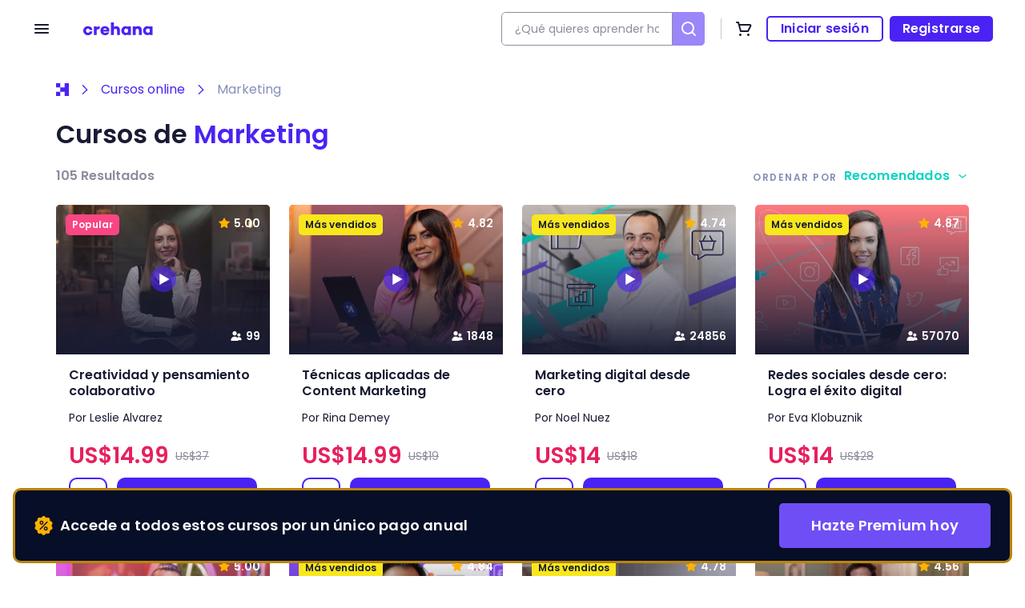

--- FILE ---
content_type: text/html; charset=utf-8
request_url: https://www.crehana.com/cursos-online-marketing/?source_page=Course%20Detail&source_detail=Main%20Menu
body_size: 48006
content:


<!doctype html>
<html lang="es">
<head>
    <meta charset="utf-8">
    

<link rel="preconnect" href="https://static.crehana.com" crossorigin>
<link rel="dns-prefetch" href="https://static.crehana.com" crossorigin>
<link rel="preconnect" href="https://crehana-images.imgix.net" crossorigin>



    <meta name="viewport" content="width=device-width, initial-scale=1">

    



    
<link rel="preload" href="https://static.crehana.app/static/fonts/google-fonts/nunito/bold/Nunito-Bold.2093eed6a440.woff2" as="font" type="font/woff2" crossorigin media="(min-width: 1024px)">
<link rel="preload" href="https://static.crehana.app/static/fonts/google-fonts/nunito/regular/Nunito-Regular.598b8f60f43a.woff2" as="font" type="font/woff2" crossorigin media="(min-width: 1024px)">


    <!-- Put the js scripts first to preload them -->
    

<link rel="preload" href="https://static.crehana.com/static/js/runtime.4e04373b.min.js" as="script" type="text/javascript" />

<link rel="preload" href="https://static.crehana.com/static/js/1.f0a5cd47.chunk.js" as="script" type="text/javascript" />

<link rel="preload" href="https://static.crehana.com/static/js/2.7dbe4378.chunk.js" as="script" type="text/javascript" />

<link rel="preload" href="https://static.crehana.com/static/js/3.d73504f6.chunk.js" as="script" type="text/javascript" />

<link rel="preload" href="https://static.crehana.com/static/js/7.ddad8d6b.chunk.js" as="script" type="text/javascript" />

<link rel="preload" href="https://static.crehana.com/static/js/catalog.ec12ed29.chunk.js" as="script" type="text/javascript" />



    <!-- You can use this block to preload other resources like images, xhr, css, etc. -->
    
    

    
    <link rel="alternate" href="https://www.crehana.com/pe/cursos-online-marketing/" hreflang="es-pe" />
    
    <link rel="alternate" href="https://www.crehana.com/co/cursos-online-marketing/" hreflang="es-co" />
    
    <link rel="alternate" href="https://www.crehana.com/mx/cursos-online-marketing/" hreflang="es-mx" />
    
    <link rel="alternate" href="https://www.crehana.com/cl/cursos-online-marketing/" hreflang="es-cl" />
    
    <link rel="alternate" href="https://www.crehana.com/ar/cursos-online-marketing/" hreflang="es-ar" />
    
    <link rel="alternate" href="https://www.crehana.com/es/cursos-online-marketing/" hreflang="es-es" />
    
    <link rel="alternate" href="https://www.crehana.com/bo/cursos-online-marketing/" hreflang="es-bo" />
    
    <link rel="alternate" href="https://www.crehana.com/cr/cursos-online-marketing/" hreflang="es-cr" />
    
    <link rel="alternate" href="https://www.crehana.com/ec/cursos-online-marketing/" hreflang="es-ec" />
    
    <link rel="alternate" href="https://www.crehana.com/br/cursos-online-marketing/" hreflang="pt-br" />
    
    <meta name="author" content="Crehana"/>
    <meta name="copyright" content="Copyright 2026 by Crehana" />
    <meta name="author" content="Crehana" />
    <meta name="disribution" content="global" />
    <meta name="google-site-verification" content="H9hsebJVyxa-jE-9J_EWfhSICMfof1LHQPNb04cbD8M" />
    <meta name="apple-mobile-web-app-title" content="Crehana">
    <link rel="apple-touch-icon" href="https://static.crehana.app/static/img/apple-touch-icon-120.f93053c856c8.png">
    <meta name="application-name" content="Crehana">
    <meta name="theme-color" content="#4B22F4" />
    <link rel="manifest" href="/manifest.json">
    <meta name="apple-mobile-web-app-status-bar-style" content="black-translucent">

    
    <link rel="canonical" href="https://www.crehana.com/cursos-online-marketing/">
    

    
    <title>Cursos de Marketing Digital online | Crehana</title>
    
    
<meta name="title" content="Cursos de Marketing Digital online | Crehana">
<meta name="description" content="Aprende cuando quieras con nuestros cursos de Marketing Digital online, con los mejores expertos de la industria.">
<meta name="twitter:card" content="summary">
<meta name="twitter:title" content="Cursos de Marketing Digital online | Crehana">
<meta name="twitter:description" content="Aprende cuando quieras con nuestros cursos de Marketing Digital online, con los mejores expertos de la industria.">
<meta name="twitter:image:src" content="https://static.crehana.app/static/img/logo/logo-crehana.6a48047513e0.png">
<meta name="twitter:creator" content="Crehana">
<meta name="twitter:site" content="@crehanacom">
<meta name="twitter:domain" content="crehana.com">
<meta property="fb:app_id" content="375346295993240" />
<meta property="og:url" content="https://www.crehana.com/cursos-online-marketing/?source_page=Course%20Detail&amp;source_detail=Main%20Menu" />
<meta property="og:type" content="website" />
<meta property="og:title" content="Cursos de Marketing Digital online - Crehana" />
<meta property="og:description" content="Aprende cuando quieras con nuestros cursos de Marketing Digital online, con los mejores expertos de la industria." />
<meta property="og:image:url" content="https://static.crehana.app/static/img/logo/logo-crehana.6a48047513e0.png" />
<meta property="og:image" content="https://static.crehana.app/static/img/logo/logo-crehana.6a48047513e0.png" />

    


    
    

    <link id="lnkfavicon" rel="shortcut icon" href="https://static.crehana.app/static/img/favicon.8f0d3aaa8327.ico" type="image/x-icon"/>
    <link id="favicon" rel="icon" sizes="64x64" href="https://static.crehana.app/static/img/favicon.8f0d3aaa8327.ico" type="image/ico"/>

    <link rel="search" type="application/opensearchdescription+xml" title="Crehana Search" href="/opensearch.xml" />

    <!-- css -->
    

<style>

@media (min-width: 1024px) {
  @font-face {
    font-family: 'Nunito';
    font-style: normal;
    font-weight: 700;
    font-display: swap;
    src: url("https://static.crehana.app/static/fonts/google-fonts/nunito/bold/Nunito-Bold.2093eed6a440.woff2") format("woff2"),
      url("https://static.crehana.app/static/fonts/google-fonts/nunito/bold/Nunito-Bold.4b1239372e59.woff") format("woff"),
      url("https://static.crehana.app/static/fonts/google-fonts/nunito/bold/Nunito-Bold.9b3c37abea32.ttf") format("truetype"),
      url("https://static.crehana.app/static/fonts/google-fonts/nunito/bold/Nunito-Bold.e9f28aa33837.otf") format("opentype"),
      url("https://static.crehana.app/static/fonts/google-fonts/nunito/bold/Nunito-Bold.030072484353.eot?#iefix") format("embedded-opentype")
  }
  @font-face {
    font-family: Nunito;
    font-style: normal;
    font-weight: 400;
    font-display: swap;
    src: url("https://static.crehana.app/static/fonts/google-fonts/nunito/regular/Nunito-Regular.598b8f60f43a.woff2") format("woff2"),
      url("https://static.crehana.app/static/fonts/google-fonts/nunito/regular/Nunito-Regular.66bf4d5c1887.woff") format("woff"),
      url("https://static.crehana.app/static/fonts/google-fonts/nunito/regular/Nunito-Regular.ec63b4a73e63.ttf") format("truetype"),
      url("https://static.crehana.app/static/fonts/google-fonts/nunito/regular/Nunito-Regular.27df4ace8357.otf") format("opentype"),
      url("https://static.crehana.app/static/fonts/google-fonts/nunito/regular/Nunito-Regular.148e4327042e.eot?#iefix") format("embedded-opentype")
  }
}

html{box-sizing:border-box;-webkit-text-size-adjust:100%}*,:after,:before{background-repeat:no-repeat;box-sizing:inherit}:after,:before{text-decoration:inherit;vertical-align:inherit}*{padding:0;margin:0}audio:not([controls]){display:none;height:0}hr{overflow:visible}article,aside,details,figcaption,figure,footer,header,main,menu,nav,section,summary{display:block}summary{display:list-item}small{font-size:80%}[hidden],template{display:none}abbr[title]{border-bottom:1px dotted;text-decoration:none}a{text-decoration:none;background-color:transparent;-webkit-text-decoration-skip:objects}a:active,a:hover{outline-width:0}code,kbd,pre,samp{font-family:monospace,monospace}b,strong{font-weight:bolder}dfn{font-style:italic}mark{background-color:#ff0;color:#000}sub,sup{font-size:75%;line-height:0;position:relative;vertical-align:baseline}sub{bottom:-.25em}sup{top:-.5em}input{border-radius:0}[role=button],[type=button],[type=reset],[type=submit],button{cursor:pointer}[disabled]{cursor:default}[type=number]{width:auto}[type=search]::-webkit-search-cancel-button,[type=search]::-webkit-search-decoration{-webkit-appearance:none}textarea{overflow:auto;resize:vertical}button,input,optgroup,select,textarea{font:inherit}optgroup{font-weight:700}button{overflow:visible}[type=button]::-moz-focus-inner,[type=reset]::-moz-focus-inner,[type=submit]::-moz-focus-inner,button::-moz-focus-inner{border-style:0;padding:0}[type=button]::-moz-focus-inner,[type=reset]::-moz-focus-inner,[type=submit]::-moz-focus-inner,button:-moz-focusring{outline:ButtonText dotted 1px}[type=reset],[type=submit],button,html [type=button]{-webkit-appearance:button}button,select{text-transform:none}button,input,select,textarea{background-color:transparent;border-style:none;color:inherit}select{-moz-appearance:none;-webkit-appearance:none}select::-ms-expand{display:none}select::-ms-value{color:currentColor}legend{border:0;color:inherit;display:table;max-width:100%;white-space:normal}::-webkit-file-upload-button{-webkit-appearance:button;font:inherit}[type=search]{-webkit-appearance:textfield;outline-offset:-2px}img{border-style:none}progress{vertical-align:baseline}svg:not(:root){overflow:hidden}audio,canvas,progress,video{display:inline-block}@media screen{[hidden~=screen]{display:inherit}[hidden~=screen]:not(:active):not(:focus):not(:target){position:absolute!important;clip:rect(0 0 0 0)!important}}[aria-busy=true]{cursor:progress}[aria-controls]{cursor:pointer}[aria-disabled]{cursor:default}::-moz-selection{background-color:#b3d4fc;color:#000;text-shadow:none}::selection{background-color:#b3d4fc;color:#000;text-shadow:none}*{border-width:0}

.text-wrap{width:100%;display:inline-block;text-overflow:ellipsis;word-wrap:normal;white-space:nowrap;overflow:hidden}.iconWrapper-grey>svg path{fill:#181b32}.iconWrapper-lightblue>svg path{fill:#03cad2}.iconWrapper-white>svg path{fill:#fff}.path-current-color,.path-current-color>path{fill:currentColor}.scale-in-hover{transition:transform .3s ease-in-out}.scale-in-hover:hover{transform:scale(1.161)}.zIndex-200{z-index:200}.zIndex-300{z-index:300}.zIndex-50{z-index:50}.fixTopBanner{transition:transform .5s ease}.creh-container{margin:0 auto;max-width:480px;width:calc(100% - 32px)}@media (min-width:768px){.creh-container{max-width:1024px;width:calc(100% - 128px)}}@media (min-width:1280px){.creh-container{max-width:1140px;width:1140px}}.creh-containerv2{width:100%;padding:0 20px}@media (min-width:768px){.creh-containerv2{padding:0 36px}}@media (min-width:1024px){.creh-containerv2{padding:0 40px;max-width:1240px;margin:0 auto}}.main-menu-padding{padding-top:52px}@media (min-width:1140px){.main-menu-padding{padding-top:72px}}*{box-sizing:border-box;list-style:none}
</style>


    
        <style>@media (min-width: 768px) {::-webkit-scrollbar{-webkit-border-radius:5px;background-color:transparent;border-radius:5px;height:10px;transition:background-color .2s linear;width:10px}::-webkit-scrollbar:hover{background-color:rgba(0,0,0,.09);transition:background-color .2s linear}::-webkit-scrollbar-thumb{-webkit-border-radius:5px;background:#aaa;background-clip:padding-box;border:2px solid transparent;border-radius:5px;transition:background-color .2s linear}::-webkit-scrollbar-thumb:active{-webkit-border-radius:5px;background:rgba(0,0,0,.4);background-clip:padding-box;border:1px solid transparent;border-radius:5px}::-webkit-scrollbar-thumb:vertical{min-height:10px}::-webkit-scrollbar-thumb:horizontal{min-width:10px}}</style>
    


    <!-- Styles to normalize h's tags in safari and macOs -->
    <style>
        h1, h2, h3, h4, h5, h6, p, span {
            -webkit-font-smoothing: antialiased;
            font-weight: unset;
        }
    </style>
    <!-- end -->


    

<link rel="stylesheet" href="https://static.crehana.app/static/css/crehana-compass.min.df1f59aac658.css">

<style>/*
  This is a copy/paste of the @crehana/ui v14 css file. We are doing this because the v14 is not compatible with the source of this repository.
  Update this file when you are upgrading the crehana/ui css relative code.
*/

:root{
  --color-primary-lighter: #9c86f9;
  --color-primary-light: #6f4ef6;
  --color-primary-main: #4b22f4;
  --color-primary-dark: #3417aa;
  --color-secondary-lighter: #D2FAF6;
  --color-secondary-light: #49F2D2;
  --color-secondary-main: #0BD4C1;
  --color-secondary-dark: #0B756F
}

.container{
  width:100%
}

@media(min-width: 768px){
  .container{
    max-width:768px
  }
}

@media(min-width: 1024px){
  .container{
    max-width:1024px
  }
}

@media(min-width: 1366px){
  .container{
    max-width:1366px
  }
}

body{
  color:#181b32
}

.font-main-title,.font-main-title-md{
  font-family:Poppins,SF Pro Display,-apple-system,BlinkMacSystemFont,Roboto,Segoe UI,Helvetica,Arial,sans-serif,Apple Color Emoji,Segoe UI Emoji,Segoe UI Symbol;
  font-weight:600;
  font-size:36px;
  line-height:40px;
  letter-spacing:0
}

.font-main-title-reg,.font-main-title-reg-md{
  font-family:Poppins,SF Pro Display,-apple-system,BlinkMacSystemFont,Roboto,Segoe UI,Helvetica,Arial,sans-serif,Apple Color Emoji,Segoe UI Emoji,Segoe UI Symbol;
  font-size:36px;
  line-height:40px;
  letter-spacing:0
}

.font-h1,.font-h1-md{
  font-family:Poppins,SF Pro Display,-apple-system,BlinkMacSystemFont,Roboto,Segoe UI,Helvetica,Arial,sans-serif,Apple Color Emoji,Segoe UI Emoji,Segoe UI Symbol;
  font-weight:600;
  font-size:36px;
  line-height:40px;
  letter-spacing:0
}

.font-h1-reg,.font-h1-reg-md{
  font-family:Poppins,SF Pro Display,-apple-system,BlinkMacSystemFont,Roboto,Segoe UI,Helvetica,Arial,sans-serif,Apple Color Emoji,Segoe UI Emoji,Segoe UI Symbol;
  font-size:36px;
  line-height:40px;
  letter-spacing:0
}

.font-h2,.font-h2-md{
  font-family:Poppins,SF Pro Display,-apple-system,BlinkMacSystemFont,Roboto,Segoe UI,Helvetica,Arial,sans-serif,Apple Color Emoji,Segoe UI Emoji,Segoe UI Symbol;
  font-weight:600;
  font-size:28px;
  line-height:32px;
  letter-spacing:0
}

.font-h2-reg,.font-h2-reg-md{
  font-family:Poppins,SF Pro Display,-apple-system,BlinkMacSystemFont,Roboto,Segoe UI,Helvetica,Arial,sans-serif,Apple Color Emoji,Segoe UI Emoji,Segoe UI Symbol;
  font-size:28px;
  line-height:32px;
  letter-spacing:0
}

.font-h3,.font-h3-md{
  font-family:Poppins,SF Pro Display,-apple-system,BlinkMacSystemFont,Roboto,Segoe UI,Helvetica,Arial,sans-serif,Apple Color Emoji,Segoe UI Emoji,Segoe UI Symbol;
  font-weight:600;
  font-size:24px;
  line-height:32px;
  letter-spacing:0
}

.font-h3-reg,.font-h3-reg-md{
  font-family:Poppins,SF Pro Display,-apple-system,BlinkMacSystemFont,Roboto,Segoe UI,Helvetica,Arial,sans-serif,Apple Color Emoji,Segoe UI Emoji,Segoe UI Symbol;
  font-size:24px;
  line-height:32px;
  letter-spacing:0
}

.font-h4,.font-h4-md{
  font-family:Poppins,SF Pro Display,-apple-system,BlinkMacSystemFont,Roboto,Segoe UI,Helvetica,Arial,sans-serif,Apple Color Emoji,Segoe UI Emoji,Segoe UI Symbol;
  font-weight:600;
  font-size:20px;
  line-height:24px;
  letter-spacing:0
}

.font-h4-reg,.font-h4-reg-md{
  font-family:Poppins,SF Pro Display,-apple-system,BlinkMacSystemFont,Roboto,Segoe UI,Helvetica,Arial,sans-serif,Apple Color Emoji,Segoe UI Emoji,Segoe UI Symbol;
  font-size:20px;
  line-height:24px;
  letter-spacing:0
}

.font-subtitle1,.font-subtitle1-md{
  font-family:Poppins,SF Pro Display,-apple-system,BlinkMacSystemFont,Roboto,Segoe UI,Helvetica,Arial,sans-serif,Apple Color Emoji,Segoe UI Emoji,Segoe UI Symbol;
  font-weight:600;
  font-size:18px;
  line-height:24px;
  letter-spacing:0
}

.font-subtitle2,.font-subtitle2-md{
  font-family:Poppins,SF Pro Display,-apple-system,BlinkMacSystemFont,Roboto,Segoe UI,Helvetica,Arial,sans-serif,Apple Color Emoji,Segoe UI Emoji,Segoe UI Symbol;
  font-weight:600;
  font-size:16px;
  line-height:20px;
  letter-spacing:.1px
}

.font-subtitle3{
  font-family:Poppins,SF Pro Display,-apple-system,BlinkMacSystemFont,Roboto,Segoe UI,Helvetica,Arial,sans-serif,Apple Color Emoji,Segoe UI Emoji,Segoe UI Symbol;
  font-weight:600;
  font-size:16px;
  line-height:20px
}

.font-subtitle4{
  font-family:Poppins,SF Pro Display,-apple-system,BlinkMacSystemFont,Roboto,Segoe UI,Helvetica,Arial,sans-serif,Apple Color Emoji,Segoe UI Emoji,Segoe UI Symbol;
  font-weight:600;
  font-size:14px;
  line-height:18px;
  letter-spacing:0
}

.font-body1,.font-body1-md{
  font-family:Poppins,SF Pro Display,-apple-system,BlinkMacSystemFont,Roboto,Segoe UI,Helvetica,Arial,sans-serif,Apple Color Emoji,Segoe UI Emoji,Segoe UI Symbol;
  font-size:18px;
  line-height:28px;
  letter-spacing:.1px
}

.font-body2,.font-body2-md{
  font-family:Poppins,SF Pro Display,-apple-system,BlinkMacSystemFont,Roboto,Segoe UI,Helvetica,Arial,sans-serif,Apple Color Emoji,Segoe UI Emoji,Segoe UI Symbol;
  font-size:16px;
  line-height:24px;
  letter-spacing:.1px
}

.font-body3{
  font-family:Poppins,SF Pro Display,-apple-system,BlinkMacSystemFont,Roboto,Segoe UI,Helvetica,Arial,sans-serif,Apple Color Emoji,Segoe UI Emoji,Segoe UI Symbol;
  font-size:16px;
  line-height:24px;
  letter-spacing:.1px
}

.font-body4{
  font-family:Poppins,SF Pro Display,-apple-system,BlinkMacSystemFont,Roboto,Segoe UI,Helvetica,Arial,sans-serif,Apple Color Emoji,Segoe UI Emoji,Segoe UI Symbol;
  font-size:14px;
  line-height:22px;
  letter-spacing:0
}

.font-legals{
  font-family:Poppins,SF Pro Display,-apple-system,BlinkMacSystemFont,Roboto,Segoe UI,Helvetica,Arial,sans-serif,Apple Color Emoji,Segoe UI Emoji,Segoe UI Symbol;
  font-size:12px;
  line-height:18px;
  letter-spacing:0
}

.font-label{
  font-family:Poppins,SF Pro Display,-apple-system,BlinkMacSystemFont,Roboto,Segoe UI,Helvetica,Arial,sans-serif,Apple Color Emoji,Segoe UI Emoji,Segoe UI Symbol;
  font-weight:600;
  font-size:12px;
  line-height:14px;
  letter-spacing:1.5px;
  text-transform:uppercase
}

.font-caption{
  font-family:Poppins,SF Pro Display,-apple-system,BlinkMacSystemFont,Roboto,Segoe UI,Helvetica,Arial,sans-serif,Apple Color Emoji,Segoe UI Emoji,Segoe UI Symbol;
  font-weight:600;
  font-size:12px;
  line-height:18px;
  letter-spacing:0
}

.font-button{
  font-family:Poppins,SF Pro Display,-apple-system,BlinkMacSystemFont,Roboto,Segoe UI,Helvetica,Arial,sans-serif,Apple Color Emoji,Segoe UI Emoji,Segoe UI Symbol;
  font-weight:600;
  font-size:16px;
  line-height:24px;
  letter-spacing:.2px
}

.font-link{
  font-family:Poppins,SF Pro Display,-apple-system,BlinkMacSystemFont,Roboto,Segoe UI,Helvetica,Arial,sans-serif,Apple Color Emoji,Segoe UI Emoji,Segoe UI Symbol;
  font-weight:600;
  font-size:16px;
  line-height:24px;
  letter-spacing:.2px
}

.font-link-2{
  font-family:Poppins,SF Pro Display,-apple-system,BlinkMacSystemFont,Roboto,Segoe UI,Helvetica,Arial,sans-serif,Apple Color Emoji,Segoe UI Emoji,Segoe UI Symbol;
  font-weight:600;
  font-size:14px;
  line-height:20px;
  letter-spacing:0
}

.font-currency,.font-currency-md{
  font-family:Poppins,SF Pro Display,-apple-system,BlinkMacSystemFont,Roboto,Segoe UI,Helvetica,Arial,sans-serif,Apple Color Emoji,Segoe UI Emoji,Segoe UI Symbol;
  font-weight:600;
  font-size:20px;
  line-height:28px;
  letter-spacing:0
}

.font-price,.font-price-md{
  font-family:Poppins,SF Pro Display,-apple-system,BlinkMacSystemFont,Roboto,Segoe UI,Helvetica,Arial,sans-serif,Apple Color Emoji,Segoe UI Emoji,Segoe UI Symbol;
  font-weight:600;
  font-size:20px;
  line-height:28px;
  letter-spacing:0
}

.font-discount{
  font-family:Poppins,SF Pro Display,-apple-system,BlinkMacSystemFont,Roboto,Segoe UI,Helvetica,Arial,sans-serif,Apple Color Emoji,Segoe UI Emoji,Segoe UI Symbol;
  font-size:14px;
  line-height:18px;
  letter-spacing:0;
  text-decoration:line-through;
  margin-left:8px
}

.font-currency-s,.font-currency-s-md{
  font-family:Poppins,SF Pro Display,-apple-system,BlinkMacSystemFont,Roboto,Segoe UI,Helvetica,Arial,sans-serif,Apple Color Emoji,Segoe UI Emoji,Segoe UI Symbol;
  font-weight:600;
  font-size:12px;
  line-height:16px;
  letter-spacing:0
}

.font-price-s,.font-price-s-md{
  font-family:Poppins,SF Pro Display,-apple-system,BlinkMacSystemFont,Roboto,Segoe UI,Helvetica,Arial,sans-serif,Apple Color Emoji,Segoe UI Emoji,Segoe UI Symbol;
  font-weight:600;
  font-size:16px;
  line-height:20px;
  letter-spacing:0
}

.font-discount-s,.font-discount-s-md{
  font-family:Poppins,SF Pro Display,-apple-system,BlinkMacSystemFont,Roboto,Segoe UI,Helvetica,Arial,sans-serif,Apple Color Emoji,Segoe UI Emoji,Segoe UI Symbol;
  font-size:12px;
  line-height:14px;
  letter-spacing:.1px;
  text-decoration:line-through;
  margin-left:8px
}

.font-currency-xs{
  font-family:Poppins,SF Pro Display,-apple-system,BlinkMacSystemFont,Roboto,Segoe UI,Helvetica,Arial,sans-serif,Apple Color Emoji,Segoe UI Emoji,Segoe UI Symbol;
  font-weight:600;
  font-size:12px;
  line-height:16px;
  letter-spacing:.1px
}

.font-price-xs{
  font-family:Poppins,SF Pro Display,-apple-system,BlinkMacSystemFont,Roboto,Segoe UI,Helvetica,Arial,sans-serif,Apple Color Emoji,Segoe UI Emoji,Segoe UI Symbol;
  font-weight:600;
  font-size:16px;
  line-height:20px;
  letter-spacing:0
}

.font-discount-xs{
  font-family:Poppins,SF Pro Display,-apple-system,BlinkMacSystemFont,Roboto,Segoe UI,Helvetica,Arial,sans-serif,Apple Color Emoji,Segoe UI Emoji,Segoe UI Symbol;
  font-size:12px;
  line-height:14px;
  letter-spacing:.1px;
  text-decoration:line-through;
  margin-left:8px
}

@media(min-width: 768px){
  .font-main-title,.font-main-title-reg{
    font-size:52px;
    line-height:64px;
    letter-spacing:0
  }

  .font-h1,.font-h1-reg{
    font-size:52px;
    line-height:64px;
    letter-spacing:0
  }

  .font-h2,.font-h2-reg{
    font-size:44px;
    line-height:44px
  }

  .font-h3,.font-h3-reg{
    font-size:36px;
    line-height:44px;
    letter-spacing:0
  }

  .font-h4,.font-h4-reg{
    font-size:28px;
    line-height:32px;
    letter-spacing:0
  }

  .font-subtitle1{
    font-size:24px;
    line-height:30px;
    letter-spacing:.1px
  }

  .font-subtitle2{
    font-size:20px;
    line-height:25px;
    letter-spacing:.1px
  }

  .font-body1{
    font-size:20px;
    line-height:30px;
    letter-spacing:.1px
  }

  .font-body2{
    font-size:18px;
    line-height:28px;
    letter-spacing:.1px
  }

  .font-button{
    font-size:18px;
    line-height:20px
  }

  .font-currency{
    font-size:28px;
    line-height:36px;
    letter-spacing:0
  }

  .font-price{
    font-size:28px;
    line-height:36px;
    letter-spacing:0
  }

  .font-currency-s{
    font-size:24px;
    line-height:28px;
    letter-spacing:0
  }

  .font-price-s{
    font-size:24px;
    line-height:28px;
    letter-spacing:0
  }

  .font-discount-s{
    font-size:14px;
    line-height:18px;
    letter-spacing:0
  }
}

@media(min-width: 1024px){
  .font-button-md{
    font-size:18px;
    line-height:20px
  }

  .font-currency-md{
    line-height:32px
  }

  .font-price-md{
    font-size:32px;
    line-height:32px
  }

  .font-currency-s-md{
    font-size:18px;
    line-height:32px
  }

  .font-price-s-md{
    font-size:24px;
    line-height:32px
  }

  .font-discount-s-md{
    font-size:14px;
    line-height:20px;
    letter-spacing:0
  }
}

button:focus{
  outline:0
}

.button-base{
  cursor:pointer;
  display:inline-flex;
  align-items:center;
  justify-content:center;
  white-space:nowrap;
  transition:background-color 150ms ease-in-out,color 150ms ease-in-out,border 150ms ease-in-out
}

.button-xs{
  cursor:pointer;
  display:inline-flex;
  align-items:center;
  justify-content:center;
  white-space:nowrap;
  transition:background-color 150ms ease-in-out,color 150ms ease-in-out,border 150ms ease-in-out;
  height:32px;
  padding-left:24px;
  padding-right:24px;
  font-family:Poppins,SF Pro Display,-apple-system,BlinkMacSystemFont,Roboto,Segoe UI,Helvetica,Arial,sans-serif,Apple Color Emoji,Segoe UI Emoji,Segoe UI Symbol;
  font-weight:600;
  font-size:16px;
  line-height:24px;
  letter-spacing:.2px
}

.button-s{
  cursor:pointer;
  display:inline-flex;
  align-items:center;
  justify-content:center;
  white-space:nowrap;
  transition:background-color 150ms ease-in-out,color 150ms ease-in-out,border 150ms ease-in-out;
  height:40px;
  padding-left:24px;
  padding-right:24px;
  font-family:Poppins,SF Pro Display,-apple-system,BlinkMacSystemFont,Roboto,Segoe UI,Helvetica,Arial,sans-serif,Apple Color Emoji,Segoe UI Emoji,Segoe UI Symbol;
  font-weight:600;
  font-size:16px;
  line-height:24px;
  letter-spacing:.2px
}

.button-m{
  cursor:pointer;
  display:inline-flex;
  align-items:center;
  justify-content:center;
  white-space:nowrap;
  transition:background-color 150ms ease-in-out,color 150ms ease-in-out,border 150ms ease-in-out;
  height:48px;
  padding-left:40px;
  padding-right:40px;
  font-family:Poppins,SF Pro Display,-apple-system,BlinkMacSystemFont,Roboto,Segoe UI,Helvetica,Arial,sans-serif,Apple Color Emoji,Segoe UI Emoji,Segoe UI Symbol;
  font-weight:600;
  font-size:16px;
  line-height:24px;
  letter-spacing:.2px
}

.button-l{
  cursor:pointer;
  display:inline-flex;
  align-items:center;
  justify-content:center;
  white-space:nowrap;
  transition:background-color 150ms ease-in-out,color 150ms ease-in-out,border 150ms ease-in-out;
  height:56px;
  padding-left:40px;
  padding-right:40px;
  font-family:Poppins,SF Pro Display,-apple-system,BlinkMacSystemFont,Roboto,Segoe UI,Helvetica,Arial,sans-serif,Apple Color Emoji,Segoe UI Emoji,Segoe UI Symbol;
  font-weight:600;
  font-size:16px;
  line-height:24px;
  letter-spacing:.2px
}

.button-xl{
  cursor:pointer;
  display:inline-flex;
  align-items:center;
  justify-content:center;
  white-space:nowrap;
  transition:background-color 150ms ease-in-out,color 150ms ease-in-out,border 150ms ease-in-out;
  height:56px;
  padding-left:40px;
  padding-right:40px;
  font-family:Poppins,SF Pro Display,-apple-system,BlinkMacSystemFont,Roboto,Segoe UI,Helvetica,Arial,sans-serif,Apple Color Emoji,Segoe UI Emoji,Segoe UI Symbol;
  font-weight:600;
  font-size:18px;
  line-height:24px;
  letter-spacing:0
}

.button-xs-with-icon{
  cursor:pointer;
  display:inline-flex;
  align-items:center;
  justify-content:center;
  white-space:nowrap;
  transition:background-color 150ms ease-in-out,color 150ms ease-in-out,border 150ms ease-in-out;
  height:32px;
  padding-left:16px;
  padding-right:16px;
  font-family:Poppins,SF Pro Display,-apple-system,BlinkMacSystemFont,Roboto,Segoe UI,Helvetica,Arial,sans-serif,Apple Color Emoji,Segoe UI Emoji,Segoe UI Symbol;
  font-weight:600;
  font-size:16px;
  line-height:24px;
  letter-spacing:.2px
}

.button-s-with-icon{
  cursor:pointer;
  display:inline-flex;
  align-items:center;
  justify-content:center;
  white-space:nowrap;
  transition:background-color 150ms ease-in-out,color 150ms ease-in-out,border 150ms ease-in-out;
  height:40px;
  padding-left:16px;
  padding-right:16px;
  font-family:Poppins,SF Pro Display,-apple-system,BlinkMacSystemFont,Roboto,Segoe UI,Helvetica,Arial,sans-serif,Apple Color Emoji,Segoe UI Emoji,Segoe UI Symbol;
  font-weight:600;
  font-size:16px;
  line-height:24px;
  letter-spacing:.2px
}

.button-m-with-icon{
  cursor:pointer;
  display:inline-flex;
  align-items:center;
  justify-content:center;
  white-space:nowrap;
  transition:background-color 150ms ease-in-out,color 150ms ease-in-out,border 150ms ease-in-out;
  height:48px;
  padding-left:24px;
  padding-right:24px;
  font-family:Poppins,SF Pro Display,-apple-system,BlinkMacSystemFont,Roboto,Segoe UI,Helvetica,Arial,sans-serif,Apple Color Emoji,Segoe UI Emoji,Segoe UI Symbol;
  font-weight:600;
  font-size:16px;
  line-height:24px;
  letter-spacing:.2px
}

.button-l-with-icon{
  cursor:pointer;
  display:inline-flex;
  align-items:center;
  justify-content:center;
  white-space:nowrap;
  transition:background-color 150ms ease-in-out,color 150ms ease-in-out,border 150ms ease-in-out;
  height:56px;
  padding-left:24px;
  padding-right:24px;
  font-family:Poppins,SF Pro Display,-apple-system,BlinkMacSystemFont,Roboto,Segoe UI,Helvetica,Arial,sans-serif,Apple Color Emoji,Segoe UI Emoji,Segoe UI Symbol;
  font-weight:600;
  font-size:16px;
  line-height:24px;
  letter-spacing:.2px
}

.button-xl-with-icon{
  cursor:pointer;
  display:inline-flex;
  align-items:center;
  justify-content:center;
  white-space:nowrap;
  transition:background-color 150ms ease-in-out,color 150ms ease-in-out,border 150ms ease-in-out;
  height:56px;
  padding-left:24px;
  padding-right:24px;
  font-family:Poppins,SF Pro Display,-apple-system,BlinkMacSystemFont,Roboto,Segoe UI,Helvetica,Arial,sans-serif,Apple Color Emoji,Segoe UI Emoji,Segoe UI Symbol;
  font-weight:600;
  font-size:18px;
  line-height:24px;
  letter-spacing:0
}

.button-light:disabled,.button-light[disabled]{
  cursor:default;
  pointer-events:none;
  background-color:#c3cbd6;
  color:#8d8d9d
}

.button-dark:disabled,.button-dark[disabled]{
  cursor:default;
  pointer-events:none;
  background-color:#8d8d9d;
  color:#c3cbd6
}

.link-light:disabled,.link-light[disabled]{
  cursor:default;
  pointer-events:none;
  color:#c3cbd6
}

.link-dark:disabled,.link-dark[disabled]{
  cursor:default;
  pointer-events:none;
  color:#8d8d9d
}

.icon-button:disabled,.icon-button[disabled],.icon-button-dark:disabled,.icon-button-dark[disabled],.icon-button-white:disabled,.icon-button-white[disabled],.icon-button-xs:disabled,.icon-button-xs[disabled],.icon-button-xs-dark:disabled,.icon-button-xs-dark[disabled],.icon-button-xs-white:disabled,.icon-button-xs-white[disabled]{
  cursor:default;
  pointer-events:none;
  border-color:rgba(0,0,0,0);
  color:#c3cbd6
}

.button-primary{
  background-color:#4b22f4;
  background-color:var(--color-primary-main, #4B22F4);
  color:#fff;
  border-radius:5px
}

.button-primary:active{
  background-color:#3417aa;
  background-color:var(--color-primary-dark, #3417AA)
}

.button-primary-dark{
  background-color:#6f4ef6;
  background-color:var(--color-primary-light, #6F4EF6);
  color:#fff;
  border-radius:5px
}

.button-primary-dark:active{
  background-color:#3417aa;
  background-color:var(--color-primary-dark, #3417AA)
}

.button-primary-white{
  background-color:#fff;
  color:#4b22f4;
  color:var(--color-primary-main, #4B22F4);
  border-radius:5px
}

.button-primary-white:active{
  background-color:#3417aa;
  background-color:var(--color-primary-dark, #3417AA);
  color:#fff
}

.button-primary-gray{
  background-color:#878fb8;
  color:#fff;
  border-radius:5px
}

.button-primary-gray:active{
  background-color:#3417aa;
  background-color:var(--color-primary-dark, #3417AA)
}

.button-primary-convertion{
  background-color:#00dd8d;
  color:#fff;
  border-radius:5px
}

.button-primary-convertion:active{
  background-color:#0B756F;
  background-color:var(--color-secondary-dark, #0B756F)
}

.button-inverse{
  border-width:2px;
  border-style:solid;
  border-color:#4b22f4;
  border-color:var(--color-primary-main, #4B22F4);
  color:#4b22f4;
  color:var(--color-primary-main, #4B22F4);
  border-radius:5px
}

.button-inverse-dark{
  border-width:2px;
  border-style:solid;
  border-color:#9c86f9;
  border-color:var(--color-primary-lighter, #9C86F9);
  color:#9c86f9;
  color:var(--color-primary-lighter, #9C86F9);
  border-radius:5px
}

.button-inverse-white{
  border-width:2px;
  border-style:solid;
  border-color:#fff;
  color:#fff;
  border-radius:5px
}

.button-inverse-gray{
  border-width:2px;
  border-style:solid;
  border-color:#878fb8;
  color:#878fb8;
  border-radius:5px
}

.button-inverse:active,.button-inverse-dark:active,.button-inverse-white:active,.button-inverse-gray:active{
  background-color:#6f4ef6;
  background-color:var(--color-primary-light, #6F4EF6);
  border-color:#6f4ef6;
  border-color:var(--color-primary-light, #6F4EF6);
  color:#fff
}

.link-level1{
  cursor:pointer;
  display:inline-flex;
  align-items:center;
  justify-content:center;
  white-space:nowrap;
  transition:background-color 150ms ease-in-out,color 150ms ease-in-out,border 150ms ease-in-out;
  font-family:Poppins,SF Pro Display,-apple-system,BlinkMacSystemFont,Roboto,Segoe UI,Helvetica,Arial,sans-serif,Apple Color Emoji,Segoe UI Emoji,Segoe UI Symbol;
  font-weight:600;
  font-size:16px;
  line-height:24px;
  letter-spacing:.2px;
  color:#0BD4C1;
  color:var(--color-secondary-main, #0BD4C1)
}

.link-level1:active{
  color:#0B756F;
  color:var(--color-secondary-dark, #0B756F)
}

.link-level1-gray{
  cursor:pointer;
  display:inline-flex;
  align-items:center;
  justify-content:center;
  white-space:nowrap;
  transition:background-color 150ms ease-in-out,color 150ms ease-in-out,border 150ms ease-in-out;
  font-family:Poppins,SF Pro Display,-apple-system,BlinkMacSystemFont,Roboto,Segoe UI,Helvetica,Arial,sans-serif,Apple Color Emoji,Segoe UI Emoji,Segoe UI Symbol;
  font-weight:600;
  font-size:16px;
  line-height:24px;
  letter-spacing:.2px;
  color:#878fb8
}

.link-level1-gray:active{
  color:#0B756F;
  color:var(--color-secondary-dark, #0B756F)
}

.link-level2{
  cursor:pointer;
  display:inline-flex;
  align-items:center;
  justify-content:center;
  white-space:nowrap;
  transition:background-color 150ms ease-in-out,color 150ms ease-in-out,border 150ms ease-in-out;
  font-family:Poppins,SF Pro Display,-apple-system,BlinkMacSystemFont,Roboto,Segoe UI,Helvetica,Arial,sans-serif,Apple Color Emoji,Segoe UI Emoji,Segoe UI Symbol;
  font-weight:600;
  font-size:16px;
  line-height:24px;
  letter-spacing:.2px;
  color:#0BD4C1;
  color:var(--color-secondary-main, #0BD4C1)
}

.link-level2:active{
  color:#0B756F;
  color:var(--color-secondary-dark, #0B756F)
}

.link-level3{
  cursor:pointer;
  display:inline-flex;
  align-items:center;
  justify-content:center;
  white-space:nowrap;
  transition:background-color 150ms ease-in-out,color 150ms ease-in-out,border 150ms ease-in-out;
  font-family:Poppins,SF Pro Display,-apple-system,BlinkMacSystemFont,Roboto,Segoe UI,Helvetica,Arial,sans-serif,Apple Color Emoji,Segoe UI Emoji,Segoe UI Symbol;
  font-weight:600;
  font-size:12px;
  line-height:14px;
  letter-spacing:1.5px;
  text-transform:uppercase;
  color:#0BD4C1;
  color:var(--color-secondary-main, #0BD4C1)
}

.link-level3:active{
  color:#0B756F;
  color:var(--color-secondary-dark, #0B756F)
}

.link-level3-gray{
  cursor:pointer;
  display:inline-flex;
  align-items:center;
  justify-content:center;
  white-space:nowrap;
  transition:background-color 150ms ease-in-out,color 150ms ease-in-out,border 150ms ease-in-out;
  font-family:Poppins,SF Pro Display,-apple-system,BlinkMacSystemFont,Roboto,Segoe UI,Helvetica,Arial,sans-serif,Apple Color Emoji,Segoe UI Emoji,Segoe UI Symbol;
  font-weight:600;
  font-size:12px;
  line-height:14px;
  letter-spacing:1.5px;
  text-transform:uppercase;
  color:#878fb8
}

.link-level3-gray:active{
  color:#0B756F;
  color:var(--color-secondary-dark, #0B756F)
}

.link-level4{
  cursor:pointer;
  display:inline-flex;
  align-items:center;
  justify-content:center;
  white-space:nowrap;
  transition:background-color 150ms ease-in-out,color 150ms ease-in-out,border 150ms ease-in-out;
  color:#4b22f4;
  color:var(--color-primary-main, #4B22F4);
  text-decoration:underline
}

.link-level4:active{
  color:#3417aa;
  color:var(--color-primary-dark, #3417AA)
}

.link-level4-dark{
  cursor:pointer;
  display:inline-flex;
  align-items:center;
  justify-content:center;
  white-space:nowrap;
  transition:background-color 150ms ease-in-out,color 150ms ease-in-out,border 150ms ease-in-out;
  color:#9c86f9;
  color:var(--color-primary-lighter, #9C86F9);
  text-decoration:underline
}

.link-level4-dark:active{
  color:#3417aa;
  color:var(--color-primary-dark, #3417AA)
}

.icon-button-xs{
  cursor:pointer;
  display:inline-flex;
  align-items:center;
  justify-content:center;
  white-space:nowrap;
  transition:background-color 150ms ease-in-out,color 150ms ease-in-out,border 150ms ease-in-out;
  width:32px;
  height:32px;
  flex-shrink:0;
  color:#4b22f4;
  color:var(--color-primary-main, #4B22F4)
}

.icon-button-xs:active{
  color:#3417aa;
  color:var(--color-primary-dark, #3417AA)
}

.icon-button-xs-dark{
  cursor:pointer;
  display:inline-flex;
  align-items:center;
  justify-content:center;
  white-space:nowrap;
  transition:background-color 150ms ease-in-out,color 150ms ease-in-out,border 150ms ease-in-out;
  width:32px;
  height:32px;
  flex-shrink:0;
  color:#49F2D2;
  color:var(--color-secondary-light, #49F2D2)
}

.icon-button-xs-dark:active{
  color:#0B756F;
  color:var(--color-secondary-dark, #0B756F)
}

.icon-button-xs-white{
  cursor:pointer;
  display:inline-flex;
  align-items:center;
  justify-content:center;
  white-space:nowrap;
  transition:background-color 150ms ease-in-out,color 150ms ease-in-out,border 150ms ease-in-out;
  width:32px;
  height:32px;
  flex-shrink:0;
  color:#fff
}

.icon-button-xs-white:active{
  color:#3417aa;
  color:var(--color-primary-dark, #3417AA)
}

.icon-button{
  cursor:pointer;
  display:inline-flex;
  align-items:center;
  justify-content:center;
  white-space:nowrap;
  transition:background-color 150ms ease-in-out,color 150ms ease-in-out,border 150ms ease-in-out;
  width:48px;
  height:48px;
  flex-shrink:0;
  border-width:2px;
  border-style:solid;
  border-color:#e8eaf0;
  color:#4b22f4;
  color:var(--color-primary-main, #4B22F4);
  border-radius:5px
}

.icon-button:active{
  border-color:#3417aa;
  border-color:var(--color-primary-dark, #3417AA);
  color:#3417aa;
  color:var(--color-primary-dark, #3417AA)
}

.icon-button-dark{
  cursor:pointer;
  display:inline-flex;
  align-items:center;
  justify-content:center;
  white-space:nowrap;
  transition:background-color 150ms ease-in-out,color 150ms ease-in-out,border 150ms ease-in-out;
  width:48px;
  height:48px;
  flex-shrink:0;
  border-width:2px;
  border-style:solid;
  border-color:#8d8d9d;
  color:#49F2D2;
  color:var(--color-secondary-light, #49F2D2);
  border-radius:5px
}

.icon-button-dark:active{
  border-color:#0B756F;
  border-color:var(--color-secondary-dark, #0B756F);
  color:#0B756F;
  color:var(--color-secondary-dark, #0B756F)
}

.icon-button-white{
  cursor:pointer;
  display:inline-flex;
  align-items:center;
  justify-content:center;
  white-space:nowrap;
  transition:background-color 150ms ease-in-out,color 150ms ease-in-out,border 150ms ease-in-out;
  width:48px;
  height:48px;
  flex-shrink:0;
  border-width:2px;
  border-style:solid;
  border-color:#c3cbd6;
  color:#fff;
  border-radius:5px
}

.icon-button-white:active{
  border-color:#3417aa;
  border-color:var(--color-primary-dark, #3417AA);
  color:#3417aa;
  color:var(--color-primary-dark, #3417AA)
}

@media(min-width: 768px){
  .button-l,.button-l-with-icon{
    font-size:18px;
    line-height:20px
  }

  .button-primary:hover{
    background-color:#9c86f9;
    background-color:var(--color-primary-lighter, #9C86F9)
  }

  .button-primary:active{
    background-color:#3417aa;
    background-color:var(--color-primary-dark, #3417AA)
  }

  .button-primary-dark:hover{
    background-color:#9c86f9;
    background-color:var(--color-primary-lighter, #9C86F9)
  }

  .button-primary-dark:active{
    background-color:#3417aa;
    background-color:var(--color-primary-dark, #3417AA)
  }

  .button-primary-white:hover{
    background-color:#4b22f4;
    background-color:var(--color-primary-main, #4B22F4);
    color:#fff
  }

  .button-primary-white:active{
    background-color:#3417aa;
    background-color:var(--color-primary-dark, #3417AA);
    color:#fff
  }

  .button-primary-gray:hover{
    background-color:#4b22f4;
    background-color:var(--color-primary-main, #4B22F4)
  }

  .button-primary-gray:active{
    background-color:#3417aa;
    background-color:var(--color-primary-dark, #3417AA)
  }

  .button-primary-convertion:hover{
    background-color:#00eb96
  }

  .button-primary-convertion:active{
    background-color:#0B756F;
    background-color:var(--color-secondary-dark, #0B756F)
  }

  .button-inverse:hover,.button-inverse-gray:hover{
    border-color:#9c86f9;
    border-color:var(--color-primary-lighter, #9C86F9);
    color:#9c86f9;
    color:var(--color-primary-lighter, #9C86F9)
  }

  .button-inverse:active,.button-inverse-gray:active{
    background-color:#6f4ef6;
    background-color:var(--color-primary-light, #6F4EF6);
    border-color:#6f4ef6;
    border-color:var(--color-primary-light, #6F4EF6);
    color:#fff
  }

  .button-inverse-white:hover{
    border-color:#c3cbd6;
    color:#c3cbd6
  }

  .button-inverse-white:active{
    background-color:#6f4ef6;
    background-color:var(--color-primary-light, #6F4EF6);
    border-color:#6f4ef6;
    border-color:var(--color-primary-light, #6F4EF6);
    color:#fff
  }

  .button-inverse-dark:hover{
    border-color:#6f4ef6;
    border-color:var(--color-primary-light, #6F4EF6);
    color:#6f4ef6;
    color:var(--color-primary-light, #6F4EF6)
  }

  .button-inverse-dark:active{
    background-color:#6f4ef6;
    background-color:var(--color-primary-light, #6F4EF6);
    border-color:#6f4ef6;
    border-color:var(--color-primary-light, #6F4EF6);
    color:#fff
  }

  .link-level1,.link-level1-gray{
    font-size:18px;
    line-height:20px
  }

  .link-level1:hover,.link-level1-gray:hover{
    color:#49F2D2;
    color:var(--color-secondary-light, #49F2D2)
  }

  .link-level1:active,.link-level1-gray:active{
    color:#0B756F;
    color:var(--color-secondary-dark, #0B756F)
  }

  .link-level2:hover,.link-level3:hover,.link-level3-gray:hover{
    color:#49F2D2;
    color:var(--color-secondary-light, #49F2D2)
  }

  .link-level2:active,.link-level3:active,.link-level3-gray:active{
    color:#0B756F;
    color:var(--color-secondary-dark, #0B756F)
  }

  .link-level4:hover,.link-level4-dark:hover{
    color:#6f4ef6;
    color:var(--color-primary-light, #6F4EF6)
  }

  .link-level4:active,.link-level4-dark:active{
    color:#3417aa;
    color:var(--color-primary-dark, #3417AA)
  }

  .icon-button-xs:hover{
    color:#6f4ef6;
    color:var(--color-primary-light, #6F4EF6)
  }

  .icon-button-xs:active{
    color:#3417aa;
    color:var(--color-primary-dark, #3417AA)
  }

  .icon-button-xs-dark:hover{
    color:#0BD4C1;
    color:var(--color-secondary-main, #0BD4C1)
  }

  .icon-button-xs-dark:active{
    color:#0B756F;
    color:var(--color-secondary-dark, #0B756F)
  }

  .icon-button:hover{
    border-color:#4b22f4;
    border-color:var(--color-primary-main, #4B22F4)
  }

  .icon-button:active{
    border-color:#3417aa;
    border-color:var(--color-primary-dark, #3417AA);
    color:#3417aa;
    color:var(--color-primary-dark, #3417AA)
  }

  .icon-button-dark:hover{
    border-color:#0BD4C1;
    border-color:var(--color-secondary-main, #0BD4C1);
    color:#0BD4C1;
    color:var(--color-secondary-main, #0BD4C1)
  }

  .icon-button-dark:active{
    border-color:#0B756F;
    border-color:var(--color-secondary-dark, #0B756F);
    color:#0B756F;
    color:var(--color-secondary-dark, #0B756F)
  }

  .icon-button-white:hover{
    border-color:#fff
  }

  .icon-button-white:active{
    border-color:#3417aa;
    border-color:var(--color-primary-dark, #3417AA);
    color:#3417aa;
    color:var(--color-primary-dark, #3417AA)
  }
}

.bg-transparent{
  background-color:rgba(0,0,0,0)
}

.bg-black{
  background-color:#000
}

.bg-white{
  background-color:#fff
}

.bg-primary-lighter{
  background-color:#9c86f9;
  background-color:var(--color-primary-lighter, #9C86F9)
}

.bg-primary-light{
  background-color:#6f4ef6;
  background-color:var(--color-primary-light, #6F4EF6)
}

.bg-primary-main{
  background-color:#4b22f4;
  background-color:var(--color-primary-main, #4B22F4)
}

.bg-primary-dark{
  background-color:#3417aa;
  background-color:var(--color-primary-dark, #3417AA)
}

.bg-primary-lighter-12{
  background-color:rgba(156,134,249,.12)
}

.bg-primary-lighter-56{
  background-color:rgba(156,134,249,.56)
}

.bg-secondary-lighter{
  background-color:#D2FAF6;
  background-color:var(--color-secondary-lighter, #D2FAF6)
}

.bg-secondary-light{
  background-color:#49F2D2;
  background-color:var(--color-secondary-light, #49F2D2)
}

.bg-secondary-main{
  background-color:#0BD4C1;
  background-color:var(--color-secondary-main, #0BD4C1)
}

.bg-secondary-light-56{
  background-color:rgba(73,242,210,.56)
}

.bg-base-lighter{
  background-color:#878fb8
}

.bg-base-light{
  background-color:#1d2559
}

.bg-base-main{
  background-color:#181b32
}

.bg-base-dark{
  background-color:#070e27
}

.bg-base-lighter-dark-mode{
  background-color:#2c2f48
}

.bg-base-light-dark-mode{
  background-color:#22253d
}

.bg-base-lighter-8{
  background-color:rgba(135,143,184,.08)
}

.bg-base-lighter-16{
  background-color:rgba(135,143,184,.16)
}

.bg-base-lighter-24{
  background-color:rgba(135,143,184,.24)
}

.bg-base-lighter-56{
  background-color:rgba(135,143,184,.56)
}

.bg-base-lighter-70{
  background-color:rgba(135,143,184,.7)
}

.bg-base-main-56{
  background-color:rgba(24,27,50,.56)
}

.bg-base-main-80{
  background-color:rgba(24,27,50,.8)
}

.bg-purple-main{
  background-color:#4b22f4
}

.bg-purple-light{
  background-color:#6f4ef6
}

.bg-purple-lighter{
  background-color:#9c86f9
}

.bg-purple-lighter-2{
  background-color:#f6f4fe
}

.bg-gray-lighter{
  background-color:#f6f7f9
}

.bg-gray-light{
  background-color:#e8eaf0
}

.bg-gray-main{
  background-color:#c3cbd6
}

.bg-gray-dark{
  background-color:#8d8d9d
}

.bg-gray-lighter-dark-mode{
  background-color:#4f5374
}

.bg-gray-main-dark-mode{
  background-color:#3f425e
}

.bg-gray-dark-8{
  background-color:rgba(141,141,157,.08)
}

.bg-gray-dark-16{
  background-color:rgba(141,141,157,.16)
}

.bg-gray-dark-24{
  background-color:rgba(141,141,157,.24)
}

.bg-gray-dark-56{
  background-color:rgba(141,141,157,.56)
}

.bg-gray-dark-70{
  background-color:rgba(141,141,157,.7)
}

.bg-red-lighter{
  background-color:#fed5e3
}

.bg-red-light{
  background-color:#fc81aa
}

.bg-red-main{
  background-color:#e6215d
}

.bg-orange-lighter{
  background-color:#ffc0b8
}

.bg-orange-light{
  background-color:#ff8871
}

.bg-orange-main{
  background-color:#e05d1b
}

.bg-yellow-lighter{
  background-color:#ffe0b6
}

.bg-yellow-light{
  background-color:#ffcd8a
}

.bg-yellow-main{
  background-color:#ffb200
}

.bg-green-lighter{
  background-color:#dcffed
}

.bg-green-light{
  background-color:#80e0b4
}

.bg-green-main{
  background-color:#34d69b
}

.bg-green-dark{
  background-color:#01605a
}

.hover\:bg-white:hover{
  background-color:#fff
}

.hover\:bg-primary-lighter:hover{
  background-color:#9c86f9;
  background-color:var(--color-primary-lighter, #9C86F9)
}

.hover\:bg-primary-lighter-12:hover{
  background-color:rgba(156,134,249,.12)
}

.hover\:bg-secondary-light:hover{
  background-color:#49F2D2;
  background-color:var(--color-secondary-light, #49F2D2)
}

.hover\:bg-secondary-main:hover{
  background-color:#0BD4C1;
  background-color:var(--color-secondary-main, #0BD4C1)
}

.hover\:bg-base-light:hover{
  background-color:#1d2559
}

.hover\:bg-base-main:hover{
  background-color:#181b32
}

.hover\:bg-base-light-dark-mode:hover{
  background-color:#22253d
}

.hover\:bg-base-lighter-56:hover{
  background-color:rgba(135,143,184,.56)
}

.hover\:bg-gray-lighter:hover{
  background-color:#f6f7f9
}

.hover\:bg-gray-light:hover{
  background-color:#e8eaf0
}

.hover\:bg-gray-main-dark-mode:hover{
  background-color:#3f425e
}

.bg-no-repeat{
  background-repeat:no-repeat
}

.border-collapse{
  border-collapse:collapse
}

.border-transparent{
  border-color:rgba(0,0,0,0)
}

.border-white{
  border-color:#fff
}

.border-primary-lighter{
  border-color:#9c86f9;
  border-color:var(--color-primary-lighter, #9C86F9)
}

.border-primary-light{
  border-color:#6f4ef6;
  border-color:var(--color-primary-light, #6F4EF6)
}

.border-primary-main{
  border-color:#4b22f4;
  border-color:var(--color-primary-main, #4B22F4)
}

.border-secondary-light{
  border-color:#49F2D2;
  border-color:var(--color-secondary-light, #49F2D2)
}

.border-secondary-main{
  border-color:#0BD4C1;
  border-color:var(--color-secondary-main, #0BD4C1)
}

.border-base-lighter{
  border-color:#878fb8
}

.border-base-main{
  border-color:#181b32
}

.border-base-lighter-dark-mode{
  border-color:#2c2f48
}

.border-base-light-dark-mode{
  border-color:#22253d
}

.border-base-lighter-8{
  border-color:rgba(135,143,184,.08)
}

.border-base-lighter-16{
  border-color:rgba(135,143,184,.16)
}

.border-base-lighter-24{
  border-color:rgba(135,143,184,.24)
}

.border-base-lighter-56{
  border-color:rgba(135,143,184,.56)
}

.border-purple-main{
  border-color:#4b22f4
}

.border-purple-light{
  border-color:#6f4ef6
}

.border-gray-lighter{
  border-color:#f6f7f9
}

.border-gray-light{
  border-color:#e8eaf0
}

.border-gray-main{
  border-color:#c3cbd6
}

.border-gray-dark{
  border-color:#8d8d9d
}

.border-gray-lighter-dark-mode{
  border-color:#4f5374
}

.border-gray-main-dark-mode{
  border-color:#3f425e
}

.border-gray-dark-24{
  border-color:rgba(141,141,157,.24)
}

.border-gray-dark-56{
  border-color:rgba(141,141,157,.56)
}

.border-red-main{
  border-color:#e6215d
}

.border-yellow-main{
  border-color:#ffb200
}

.border-green-main{
  border-color:#34d69b
}

.hover\:border-transparent:hover{
  border-color:rgba(0,0,0,0)
}

.hover\:border-primary-lighter:hover{
  border-color:#9c86f9;
  border-color:var(--color-primary-lighter, #9C86F9)
}

.hover\:border-primary-main:hover{
  border-color:#4b22f4;
  border-color:var(--color-primary-main, #4B22F4)
}

.hover\:border-secondary-light:hover{
  border-color:#49F2D2;
  border-color:var(--color-secondary-light, #49F2D2)
}

.rounded-0{
  border-radius:0px
}

.rounded-2{
  border-radius:2px
}

.rounded-5{
  border-radius:5px
}

.rounded-10{
  border-radius:10px
}

.rounded-full{
  border-radius:100%
}

.rounded-r-0{
  border-top-right-radius:0px;
  border-bottom-right-radius:0px
}

.rounded-t-5{
  border-top-left-radius:5px;
  border-top-right-radius:5px
}

.rounded-r-5{
  border-top-right-radius:5px;
  border-bottom-right-radius:5px
}

.rounded-b-5{
  border-bottom-right-radius:5px;
  border-bottom-left-radius:5px
}

.rounded-l-5{
  border-top-left-radius:5px;
  border-bottom-left-radius:5px
}

.rounded-t-10{
  border-top-left-radius:10px;
  border-top-right-radius:10px
}

.rounded-b-10{
  border-bottom-right-radius:10px;
  border-bottom-left-radius:10px
}

.rounded-tl-5{
  border-top-left-radius:5px
}

.rounded-tr-5{
  border-top-right-radius:5px
}

.rounded-br-5{
  border-bottom-right-radius:5px
}

.rounded-bl-5{
  border-bottom-left-radius:5px
}

.border-solid{
  border-style:solid
}

.border-dashed{
  border-style:dashed
}

.border-none{
  border-style:none
}

.border-0{
  border-width:0
}

.border-2{
  border-width:2px
}

.border-4{
  border-width:4px
}

.border{
  border-width:1px
}

.border-t-2{
  border-top-width:2px
}

.border-b-2{
  border-bottom-width:2px
}

.border-l-4{
  border-left-width:4px
}

.border-t{
  border-top-width:1px
}

.border-r{
  border-right-width:1px
}

.border-b{
  border-bottom-width:1px
}

.border-l{
  border-left-width:1px
}

.cursor-default{
  cursor:default
}

.cursor-pointer{
  cursor:pointer
}

.cursor-none{
  cursor:none
}

.cursor-text{
  cursor:text
}

.cursor-zoom-in{
  cursor:zoom-in
}

.cursor-not-allowed{
  cursor:not-allowed
}

.block{
  display:block
}

.inline-block{
  display:inline-block
}

.inline{
  display:inline
}

.flex{
  display:flex
}

.inline-flex{
  display:inline-flex
}

.table{
  display:table
}

.hidden{
  display:none
}

.flex-row{
  flex-direction:row
}

.flex-row-reverse{
  flex-direction:row-reverse
}

.flex-col{
  flex-direction:column
}

.flex-col-reverse{
  flex-direction:column-reverse
}

.flex-wrap{
  flex-wrap:wrap
}

.flex-no-wrap{
  flex-wrap:nowrap
}

.items-start{
  align-items:flex-start
}

.items-end{
  align-items:flex-end
}

.items-center{
  align-items:center
}

.items-baseline{
  align-items:baseline
}

.items-stretch{
  align-items:stretch
}

.self-start{
  align-self:flex-start
}

.self-end{
  align-self:flex-end
}

.self-center{
  align-self:center
}

.self-stretch{
  align-self:stretch
}

.justify-start{
  justify-content:flex-start
}

.justify-end{
  justify-content:flex-end
}

.justify-center{
  justify-content:center
}

.justify-between{
  justify-content:space-between
}

.justify-around{
  justify-content:space-around
}

.content-between{
  align-content:space-between
}

.flex-1{
  flex:1 1 0%
}

.flex-grow-0{
  flex-grow:0
}

.flex-grow{
  flex-grow:1
}

.flex-shrink-0{
  flex-shrink:0
}

.order-1{
  order:1
}

.order-2{
  order:2
}

.order-3{
  order:3
}

.font-light{
  font-weight:300
}

.font-normal{
  font-weight:400
}

.font-semibold{
  font-weight:600
}

.font-extrabold{
  font-weight:800
}

.h-0{
  height:0
}

.h-1{
  height:1px
}

.h-2{
  height:2px
}

.h-4{
  height:4px
}

.h-8{
  height:8px
}

.h-12{
  height:12px
}

.h-16{
  height:16px
}

.h-20{
  height:20px
}

.h-24{
  height:24px
}

.h-32{
  height:32px
}

.h-36{
  height:36px
}

.h-40{
  height:40px
}

.h-48{
  height:48px
}

.h-52{
  height:52px
}

.h-56{
  height:56px
}

.h-64{
  height:64px
}

.h-72{
  height:72px
}

.h-76{
  height:76px
}

.h-80{
  height:80px
}

.h-96{
  height:96px
}

.h-104{
  height:104px
}

.h-112{
  height:112px
}

.h-120{
  height:120px
}

.h-144{
  height:144px
}

.h-160{
  height:160px
}

.h-200{
  height:200px
}

.h-212{
  height:212px
}

.h-280{
  height:280px
}

.h-360{
  height:360px
}

.h-auto{
  height:auto
}

.h-full{
  height:100%
}

.h-screen{
  height:100vh
}

.leading-12{
  line-height:12px
}

.leading-16{
  line-height:16px
}

.leading-18{
  line-height:18px
}

.leading-20{
  line-height:20px
}

.leading-24{
  line-height:24px
}

.leading-28{
  line-height:28px
}

.leading-32{
  line-height:32px
}

.leading-40{
  line-height:40px
}

.m-0{
  margin:0
}

.m-2{
  margin:2px
}

.m-4{
  margin:4px
}

.m-8{
  margin:8px
}

.m-16{
  margin:16px
}

.m-24{
  margin:24px
}

.m-auto{
  margin:auto
}

.-m-0{
  margin:0
}

.-m-4{
  margin:-4px
}

.-m-8{
  margin:-8px
}

.-m-12{
  margin:-12px
}

.-m-16{
  margin:-16px
}

.-m-40{
  margin:-40px
}

.-m-48{
  margin:-48px
}

.-m-80{
  margin:-80px
}

.-m-120{
  margin:-120px
}

.-m-160{
  margin:-160px
}

.-m-4\/5{
  margin:-80%
}

.-m-4\/6{
  margin:-66.66667%
}

.-m-4\/12{
  margin:-33.33333%
}

.-m-8\/12{
  margin:-66.66667%
}

.my-0{
  margin-top:0;
  margin-bottom:0
}

.mx-0{
  margin-left:0;
  margin-right:0
}

.my-2{
  margin-top:2px;
  margin-bottom:2px
}

.my-4{
  margin-top:4px;
  margin-bottom:4px
}

.mx-4{
  margin-left:4px;
  margin-right:4px
}

.my-8{
  margin-top:8px;
  margin-bottom:8px
}

.mx-8{
  margin-left:8px;
  margin-right:8px
}

.my-12{
  margin-top:12px;
  margin-bottom:12px
}

.mx-12{
  margin-left:12px;
  margin-right:12px
}

.my-16{
  margin-top:16px;
  margin-bottom:16px
}

.mx-16{
  margin-left:16px;
  margin-right:16px
}

.mx-20{
  margin-left:20px;
  margin-right:20px
}

.my-24{
  margin-top:24px;
  margin-bottom:24px
}

.mx-24{
  margin-left:24px;
  margin-right:24px
}

.my-32{
  margin-top:32px;
  margin-bottom:32px
}

.mx-32{
  margin-left:32px;
  margin-right:32px
}

.my-36{
  margin-top:36px;
  margin-bottom:36px
}

.my-40{
  margin-top:40px;
  margin-bottom:40px
}

.my-48{
  margin-top:48px;
  margin-bottom:48px
}

.my-72{
  margin-top:72px;
  margin-bottom:72px
}

.mx-96{
  margin-left:96px;
  margin-right:96px
}

.my-auto{
  margin-top:auto;
  margin-bottom:auto
}

.mx-auto{
  margin-left:auto;
  margin-right:auto
}

.-my-0{
  margin-top:0;
  margin-bottom:0
}

.-mx-0{
  margin-left:0;
  margin-right:0
}

.-my-4{
  margin-top:-4px;
  margin-bottom:-4px
}

.-mx-4{
  margin-left:-4px;
  margin-right:-4px
}

.-my-8{
  margin-top:-8px;
  margin-bottom:-8px
}

.-mx-8{
  margin-left:-8px;
  margin-right:-8px
}

.-my-12{
  margin-top:-12px;
  margin-bottom:-12px
}

.-mx-12{
  margin-left:-12px;
  margin-right:-12px
}

.-my-16{
  margin-top:-16px;
  margin-bottom:-16px
}

.-mx-16{
  margin-left:-16px;
  margin-right:-16px
}

.-mx-24{
  margin-left:-24px;
  margin-right:-24px
}

.-my-40{
  margin-top:-40px;
  margin-bottom:-40px
}

.-mx-40{
  margin-left:-40px;
  margin-right:-40px
}

.-my-48{
  margin-top:-48px;
  margin-bottom:-48px
}

.-mx-48{
  margin-left:-48px;
  margin-right:-48px
}

.-my-80{
  margin-top:-80px;
  margin-bottom:-80px
}

.-mx-80{
  margin-left:-80px;
  margin-right:-80px
}

.-my-120{
  margin-top:-120px;
  margin-bottom:-120px
}

.-mx-120{
  margin-left:-120px;
  margin-right:-120px
}

.-my-160{
  margin-top:-160px;
  margin-bottom:-160px
}

.-mx-160{
  margin-left:-160px;
  margin-right:-160px
}

.-my-4\/5{
  margin-top:-80%;
  margin-bottom:-80%
}

.-mx-4\/5{
  margin-left:-80%;
  margin-right:-80%
}

.-my-4\/6{
  margin-top:-66.66667%;
  margin-bottom:-66.66667%
}

.-mx-4\/6{
  margin-left:-66.66667%;
  margin-right:-66.66667%
}

.-my-4\/12{
  margin-top:-33.33333%;
  margin-bottom:-33.33333%
}

.-mx-4\/12{
  margin-left:-33.33333%;
  margin-right:-33.33333%
}

.-my-8\/12{
  margin-top:-66.66667%;
  margin-bottom:-66.66667%
}

.-mx-8\/12{
  margin-left:-66.66667%;
  margin-right:-66.66667%
}

.mt-0{
  margin-top:0
}

.mr-0{
  margin-right:0
}

.mb-0{
  margin-bottom:0
}

.ml-0{
  margin-left:0
}

.mt-1{
  margin-top:1px
}

.mb-1{
  margin-bottom:1px
}

.mt-2{
  margin-top:2px
}

.mr-2{
  margin-right:2px
}

.mb-2{
  margin-bottom:2px
}

.mt-4{
  margin-top:4px
}

.mr-4{
  margin-right:4px
}

.mb-4{
  margin-bottom:4px
}

.ml-4{
  margin-left:4px
}

.mt-8{
  margin-top:8px
}

.mr-8{
  margin-right:8px
}

.mb-8{
  margin-bottom:8px
}

.ml-8{
  margin-left:8px
}

.mt-12{
  margin-top:12px
}

.mr-12{
  margin-right:12px
}

.mb-12{
  margin-bottom:12px
}

.ml-12{
  margin-left:12px
}

.mt-16{
  margin-top:16px
}

.mr-16{
  margin-right:16px
}

.mb-16{
  margin-bottom:16px
}

.ml-16{
  margin-left:16px
}

.mt-20{
  margin-top:20px
}

.mr-20{
  margin-right:20px
}

.mb-20{
  margin-bottom:20px
}

.ml-20{
  margin-left:20px
}

.mt-24{
  margin-top:24px
}

.mr-24{
  margin-right:24px
}

.mb-24{
  margin-bottom:24px
}

.ml-24{
  margin-left:24px
}

.mt-32{
  margin-top:32px
}

.mr-32{
  margin-right:32px
}

.mb-32{
  margin-bottom:32px
}

.ml-32{
  margin-left:32px
}

.mt-36{
  margin-top:36px
}

.mr-36{
  margin-right:36px
}

.mb-36{
  margin-bottom:36px
}

.mt-40{
  margin-top:40px
}

.mr-40{
  margin-right:40px
}

.mb-40{
  margin-bottom:40px
}

.ml-40{
  margin-left:40px
}

.mt-48{
  margin-top:48px
}

.mr-48{
  margin-right:48px
}

.mb-48{
  margin-bottom:48px
}

.ml-48{
  margin-left:48px
}

.mt-52{
  margin-top:52px
}

.mr-52{
  margin-right:52px
}

.mb-52{
  margin-bottom:52px
}

.mt-56{
  margin-top:56px
}

.mr-56{
  margin-right:56px
}

.mb-56{
  margin-bottom:56px
}

.mt-64{
  margin-top:64px
}

.mr-64{
  margin-right:64px
}

.mb-64{
  margin-bottom:64px
}

.ml-64{
  margin-left:64px
}

.mt-72{
  margin-top:72px
}

.mt-76{
  margin-top:76px
}

.mt-80{
  margin-top:80px
}

.mb-80{
  margin-bottom:80px
}

.mt-96{
  margin-top:96px
}

.mb-96{
  margin-bottom:96px
}

.mt-104{
  margin-top:104px
}

.mt-112{
  margin-top:112px
}

.mt-120{
  margin-top:120px
}

.mb-120{
  margin-bottom:120px
}

.mb-200{
  margin-bottom:200px
}

.mt-auto{
  margin-top:auto
}

.mr-auto{
  margin-right:auto
}

.ml-auto{
  margin-left:auto
}

.-mt-0{
  margin-top:0
}

.-mr-0{
  margin-right:0
}

.-mb-0{
  margin-bottom:0
}

.-ml-0{
  margin-left:0
}

.-mb-2{
  margin-bottom:-2px
}

.-mt-4{
  margin-top:-4px
}

.-mr-4{
  margin-right:-4px
}

.-mb-4{
  margin-bottom:-4px
}

.-ml-4{
  margin-left:-4px
}

.-mt-8{
  margin-top:-8px
}

.-mr-8{
  margin-right:-8px
}

.-mb-8{
  margin-bottom:-8px
}

.-ml-8{
  margin-left:-8px
}

.-mt-12{
  margin-top:-12px
}

.-mr-12{
  margin-right:-12px
}

.-mb-12{
  margin-bottom:-12px
}

.-ml-12{
  margin-left:-12px
}

.-mt-16{
  margin-top:-16px
}

.-mr-16{
  margin-right:-16px
}

.-mb-16{
  margin-bottom:-16px
}

.-ml-16{
  margin-left:-16px
}

.-mt-24{
  margin-top:-24px
}

.-mb-24{
  margin-bottom:-24px
}

.-mt-40{
  margin-top:-40px
}

.-mr-40{
  margin-right:-40px
}

.-mb-40{
  margin-bottom:-40px
}

.-ml-40{
  margin-left:-40px
}

.-mt-48{
  margin-top:-48px
}

.-mr-48{
  margin-right:-48px
}

.-mb-48{
  margin-bottom:-48px
}

.-ml-48{
  margin-left:-48px
}

.-mt-80{
  margin-top:-80px
}

.-mr-80{
  margin-right:-80px
}

.-mb-80{
  margin-bottom:-80px
}

.-ml-80{
  margin-left:-80px
}

.-mt-120{
  margin-top:-120px
}

.-mr-120{
  margin-right:-120px
}

.-mb-120{
  margin-bottom:-120px
}

.-ml-120{
  margin-left:-120px
}

.-mt-160{
  margin-top:-160px
}

.-mr-160{
  margin-right:-160px
}

.-mb-160{
  margin-bottom:-160px
}

.-ml-160{
  margin-left:-160px
}

.-mt-4\/5{
  margin-top:-80%
}

.-mr-4\/5{
  margin-right:-80%
}

.-mb-4\/5{
  margin-bottom:-80%
}

.-ml-4\/5{
  margin-left:-80%
}

.-mt-4\/6{
  margin-top:-66.66667%
}

.-mr-4\/6{
  margin-right:-66.66667%
}

.-mb-4\/6{
  margin-bottom:-66.66667%
}

.-ml-4\/6{
  margin-left:-66.66667%
}

.-mt-4\/12{
  margin-top:-33.33333%
}

.-mr-4\/12{
  margin-right:-33.33333%
}

.-mb-4\/12{
  margin-bottom:-33.33333%
}

.-ml-4\/12{
  margin-left:-33.33333%
}

.-mt-8\/12{
  margin-top:-66.66667%
}

.-mr-8\/12{
  margin-right:-66.66667%
}

.-mb-8\/12{
  margin-bottom:-66.66667%
}

.-ml-8\/12{
  margin-left:-66.66667%
}

.max-h-24{
  max-height:24px
}

.max-h-72{
  max-height:72px
}

.max-h-full{
  max-height:100%
}

.max-h-screen{
  max-height:100vh
}

.max-w-24{
  max-width:24px
}

.max-w-32{
  max-width:32px
}

.max-w-40{
  max-width:40px
}

.max-w-48{
  max-width:48px
}

.max-w-104{
  max-width:104px
}

.max-w-120{
  max-width:120px
}

.max-w-144{
  max-width:144px
}

.max-w-160{
  max-width:160px
}

.max-w-200{
  max-width:200px
}

.max-w-212{
  max-width:212px
}

.max-w-280{
  max-width:280px
}

.max-w-360{
  max-width:360px
}

.max-w-full{
  max-width:100%
}

.min-h-1{
  min-height:1px
}

.min-h-16{
  min-height:16px
}

.min-h-24{
  min-height:24px
}

.min-h-32{
  min-height:32px
}

.min-h-36{
  min-height:36px
}

.min-h-40{
  min-height:40px
}

.min-h-48{
  min-height:48px
}

.min-h-52{
  min-height:52px
}

.min-h-56{
  min-height:56px
}

.min-h-80{
  min-height:80px
}

.min-h-96{
  min-height:96px
}

.min-h-104{
  min-height:104px
}

.min-h-120{
  min-height:120px
}

.min-h-160{
  min-height:160px
}

.min-h-200{
  min-height:200px
}

.min-h-212{
  min-height:212px
}

.min-h-280{
  min-height:280px
}

.min-h-360{
  min-height:360px
}

.min-h-full{
  min-height:100%
}

.min-h-screen{
  min-height:100vh
}

.min-w-12{
  min-width:12px
}

.min-w-16{
  min-width:16px
}

.min-w-20{
  min-width:20px
}

.min-w-24{
  min-width:24px
}

.min-w-32{
  min-width:32px
}

.min-w-36{
  min-width:36px
}

.min-w-40{
  min-width:40px
}

.min-w-48{
  min-width:48px
}

.min-w-56{
  min-width:56px
}

.min-w-72{
  min-width:72px
}

.min-w-120{
  min-width:120px
}

.min-w-160{
  min-width:160px
}

.min-w-200{
  min-width:200px
}

.min-w-212{
  min-width:212px
}

.min-w-280{
  min-width:280px
}

.min-w-full{
  min-width:100%
}

.object-contain{
  -o-object-fit:contain;
  object-fit:contain
}

.object-cover{
  -o-object-fit:cover;
  object-fit:cover
}

.object-scale-down{
  -o-object-fit:scale-down;
  object-fit:scale-down
}

.object-top{
  -o-object-position:top;
  object-position:top
}

.opacity-0{
  opacity:0
}

.opacity-32{
  opacity:.32
}

.opacity-50{
  opacity:.5
}

.opacity-56{
  opacity:.56
}

.opacity-80{
  opacity:.8
}

.opacity-100{
  opacity:1
}

.hover\:opacity-100:hover{
  opacity:1
}

.outline-none{
  outline:0
}

.focus\:outline-none:focus{
  outline:0
}

.overflow-auto{
  overflow:auto
}

.overflow-hidden{
  overflow:hidden
}

.overflow-visible{
  overflow:visible
}

.overflow-x-auto{
  overflow-x:auto
}

.overflow-y-auto{
  overflow-y:auto
}

.overflow-x-hidden{
  overflow-x:hidden
}

.overflow-y-hidden{
  overflow-y:hidden
}

.overflow-y-scroll{
  overflow-y:scroll
}

.p-0{
  padding:0
}

.p-1{
  padding:1px
}

.p-2{
  padding:2px
}

.p-4{
  padding:4px
}

.p-8{
  padding:8px
}

.p-12{
  padding:12px
}

.p-16{
  padding:16px
}

.p-20{
  padding:20px
}

.p-24{
  padding:24px
}

.p-32{
  padding:32px
}

.p-36{
  padding:36px
}

.p-40{
  padding:40px
}

.p-48{
  padding:48px
}

.p-56{
  padding:56px
}

.p-80{
  padding:80px
}

.p-120{
  padding:120px
}

.p-160{
  padding:160px
}

.py-0{
  padding-top:0;
  padding-bottom:0
}

.px-0{
  padding-left:0;
  padding-right:0
}

.py-2{
  padding-top:2px;
  padding-bottom:2px
}

.px-2{
  padding-left:2px;
  padding-right:2px
}

.py-4{
  padding-top:4px;
  padding-bottom:4px
}

.px-4{
  padding-left:4px;
  padding-right:4px
}

.py-8{
  padding-top:8px;
  padding-bottom:8px
}

.px-8{
  padding-left:8px;
  padding-right:8px
}

.py-12{
  padding-top:12px;
  padding-bottom:12px
}

.px-12{
  padding-left:12px;
  padding-right:12px
}

.py-16{
  padding-top:16px;
  padding-bottom:16px
}

.px-16{
  padding-left:16px;
  padding-right:16px
}

.py-20{
  padding-top:20px;
  padding-bottom:20px
}

.px-20{
  padding-left:20px;
  padding-right:20px
}

.py-24{
  padding-top:24px;
  padding-bottom:24px
}

.px-24{
  padding-left:24px;
  padding-right:24px
}

.py-32{
  padding-top:32px;
  padding-bottom:32px
}

.px-32{
  padding-left:32px;
  padding-right:32px
}

.py-36{
  padding-top:36px;
  padding-bottom:36px
}

.px-36{
  padding-left:36px;
  padding-right:36px
}

.py-40{
  padding-top:40px;
  padding-bottom:40px
}

.px-40{
  padding-left:40px;
  padding-right:40px
}

.py-48{
  padding-top:48px;
  padding-bottom:48px
}

.px-48{
  padding-left:48px;
  padding-right:48px
}

.py-52{
  padding-top:52px;
  padding-bottom:52px
}

.py-56{
  padding-top:56px;
  padding-bottom:56px
}

.px-56{
  padding-left:56px;
  padding-right:56px
}

.py-64{
  padding-top:64px;
  padding-bottom:64px
}

.px-64{
  padding-left:64px;
  padding-right:64px
}

.px-72{
  padding-left:72px;
  padding-right:72px
}

.py-80{
  padding-top:80px;
  padding-bottom:80px
}

.px-80{
  padding-left:80px;
  padding-right:80px
}

.py-96{
  padding-top:96px;
  padding-bottom:96px
}

.px-96{
  padding-left:96px;
  padding-right:96px
}

.py-112{
  padding-top:112px;
  padding-bottom:112px
}

.py-120{
  padding-top:120px;
  padding-bottom:120px
}

.px-120{
  padding-left:120px;
  padding-right:120px
}

.py-160{
  padding-top:160px;
  padding-bottom:160px
}

.px-160{
  padding-left:160px;
  padding-right:160px
}

.pt-0{
  padding-top:0
}

.pr-0{
  padding-right:0
}

.pb-0{
  padding-bottom:0
}

.pl-0{
  padding-left:0
}

.pt-2{
  padding-top:2px
}

.pr-2{
  padding-right:2px
}

.pb-2{
  padding-bottom:2px
}

.pl-2{
  padding-left:2px
}

.pt-4{
  padding-top:4px
}

.pr-4{
  padding-right:4px
}

.pb-4{
  padding-bottom:4px
}

.pl-4{
  padding-left:4px
}

.pt-8{
  padding-top:8px
}

.pr-8{
  padding-right:8px
}

.pb-8{
  padding-bottom:8px
}

.pl-8{
  padding-left:8px
}

.pt-12{
  padding-top:12px
}

.pr-12{
  padding-right:12px
}

.pb-12{
  padding-bottom:12px
}

.pl-12{
  padding-left:12px
}

.pt-16{
  padding-top:16px
}

.pr-16{
  padding-right:16px
}

.pb-16{
  padding-bottom:16px
}

.pl-16{
  padding-left:16px
}

.pt-20{
  padding-top:20px
}

.pr-20{
  padding-right:20px
}

.pb-20{
  padding-bottom:20px
}

.pl-20{
  padding-left:20px
}

.pt-24{
  padding-top:24px
}

.pr-24{
  padding-right:24px
}

.pb-24{
  padding-bottom:24px
}

.pl-24{
  padding-left:24px
}

.pt-32{
  padding-top:32px
}

.pr-32{
  padding-right:32px
}

.pb-32{
  padding-bottom:32px
}

.pl-32{
  padding-left:32px
}

.pt-36{
  padding-top:36px
}

.pr-36{
  padding-right:36px
}

.pb-36{
  padding-bottom:36px
}

.pl-36{
  padding-left:36px
}

.pt-40{
  padding-top:40px
}

.pr-40{
  padding-right:40px
}

.pb-40{
  padding-bottom:40px
}

.pl-40{
  padding-left:40px
}

.pt-48{
  padding-top:48px
}

.pr-48{
  padding-right:48px
}

.pb-48{
  padding-bottom:48px
}

.pl-48{
  padding-left:48px
}

.pt-52{
  padding-top:52px
}

.pl-52{
  padding-left:52px
}

.pt-56{
  padding-top:56px
}

.pb-56{
  padding-bottom:56px
}

.pl-56{
  padding-left:56px
}

.pt-64{
  padding-top:64px
}

.pr-64{
  padding-right:64px
}

.pb-64{
  padding-bottom:64px
}

.pt-72{
  padding-top:72px
}

.pb-72{
  padding-bottom:72px
}

.pb-76{
  padding-bottom:76px
}

.pt-80{
  padding-top:80px
}

.pr-80{
  padding-right:80px
}

.pb-80{
  padding-bottom:80px
}

.pl-80{
  padding-left:80px
}

.pt-96{
  padding-top:96px
}

.pb-96{
  padding-bottom:96px
}

.pt-104{
  padding-top:104px
}

.pb-104{
  padding-bottom:104px
}

.pr-112{
  padding-right:112px
}

.pb-112{
  padding-bottom:112px
}

.pt-120{
  padding-top:120px
}

.pr-120{
  padding-right:120px
}

.pb-120{
  padding-bottom:120px
}

.pl-120{
  padding-left:120px
}

.pt-160{
  padding-top:160px
}

.pr-160{
  padding-right:160px
}

.pb-160{
  padding-bottom:160px
}

.pl-160{
  padding-left:160px
}

.pointer-events-none{
  pointer-events:none
}

.pointer-events-auto{
  pointer-events:auto
}

.static{
  position:static
}

.fixed{
  position:fixed
}

.absolute{
  position:absolute
}

.relative{
  position:relative
}

.sticky{
  position:sticky
}

.inset-0{
  top:0;
  right:0;
  bottom:0;
  left:0
}

.inset-y-0{
  top:0;
  bottom:0
}

.inset-x-0{
  right:0;
  left:0
}

.top-0{
  top:0
}

.right-0{
  right:0
}

.bottom-0{
  bottom:0
}

.left-0{
  left:0
}

.resize-none{
  resize:none
}

.resize{
  resize:both
}

.shadow-dropdown{
  box-shadow:0px 4px 18px rgba(92,84,122,.14)
}

.shadow-snackbar{
  box-shadow:0px 10px 16px rgba(92,84,122,.16)
}

.shadow-snackbar-mobile{
  box-shadow:0px 5px 14px rgba(92,84,122,.28)
}

.shadow-bottom-nav{
  box-shadow:0px -3px 5px rgba(92,84,122,.15)
}

.shadow-tooltip{
  box-shadow:0px 2px 6px rgba(92,84,122,.2)
}

.shadow-card{
  box-shadow:0px 8px 18px rgba(92,84,122,.1)
}

.shadow-1-dp{
  box-shadow:0px 0px 16px rgba(195,203,214,.16),0px 1px 4px rgba(195,203,214,.16)
}

.shadow-2-dp{
  box-shadow:0px 0px 16px rgba(195,203,214,.18),0px 4px 8px rgba(195,203,214,.18)
}

.shadow-4-dp{
  box-shadow:0px 8px 20px rgba(195,203,214,.18),0px 0px 16px rgba(195,203,214,.24)
}

.hover\:shadow-card:hover{
  box-shadow:0px 8px 18px rgba(92,84,122,.1)
}

.hover\:shadow-1-dp:hover{
  box-shadow:0px 0px 16px rgba(195,203,214,.16),0px 1px 4px rgba(195,203,214,.16)
}

.fill-current{
  fill:currentColor
}

.stroke-current{
  stroke:currentColor
}

.text-left{
  text-align:left
}

.text-center{
  text-align:center
}

.text-right{
  text-align:right
}

.text-justify{
  text-align:justify
}

.text-black{
  color:#000
}

.text-white{
  color:#fff
}

.text-primary-lighter{
  color:#9c86f9;
  color:var(--color-primary-lighter, #9C86F9)
}

.text-primary-light{
  color:#6f4ef6;
  color:var(--color-primary-light, #6F4EF6)
}

.text-primary-main{
  color:#4b22f4;
  color:var(--color-primary-main, #4B22F4)
}

.text-primary-dark{
  color:#3417aa;
  color:var(--color-primary-dark, #3417AA)
}

.text-secondary-lighter{
  color:#D2FAF6;
  color:var(--color-secondary-lighter, #D2FAF6)
}

.text-secondary-light{
  color:#49F2D2;
  color:var(--color-secondary-light, #49F2D2)
}

.text-secondary-main{
  color:#0BD4C1;
  color:var(--color-secondary-main, #0BD4C1)
}

.text-secondary-dark{
  color:#0B756F;
  color:var(--color-secondary-dark, #0B756F)
}

.text-base-lighter{
  color:#878fb8
}

.text-base-light{
  color:#1d2559
}

.text-base-main{
  color:#181b32
}

.text-base-dark{
  color:#070e27
}

.text-base-lighter-dark-mode{
  color:#2c2f48
}

.text-base-lighter-70{
  color:rgba(135,143,184,.7)
}

.text-purple-main{
  color:#4b22f4
}

.text-purple-light{
  color:#6f4ef6
}

.text-gray-lighter{
  color:#f6f7f9
}

.text-gray-light{
  color:#e8eaf0
}

.text-gray-main{
  color:#c3cbd6
}

.text-gray-dark{
  color:#8d8d9d
}

.text-gray-lighter-dark-mode{
  color:#4f5374
}

.text-gray-main-dark-mode{
  color:#3f425e
}

.text-gray-dark-16{
  color:rgba(141,141,157,.16)
}

.text-gray-dark-56{
  color:rgba(141,141,157,.56)
}

.text-red-light{
  color:#fc81aa
}

.text-red-main{
  color:#e6215d
}

.text-red-dark{
  color:#930f3b
}

.text-orange-light{
  color:#ff8871
}

.text-orange-main{
  color:#e05d1b
}

.text-yellow-lighter{
  color:#ffe0b6
}

.text-yellow-light{
  color:#ffcd8a
}

.text-yellow-main{
  color:#ffb200
}

.text-yellow-dark{
  color:#ba7e06
}

.text-green-main{
  color:#34d69b
}

.text-green-dark{
  color:#01605a
}

.text-inherit{
  color:inherit
}

.hover\:text-white:hover{
  color:#fff
}

.hover\:text-primary-lighter:hover{
  color:#9c86f9;
  color:var(--color-primary-lighter, #9C86F9)
}

.hover\:text-primary-light:hover{
  color:#6f4ef6;
  color:var(--color-primary-light, #6F4EF6)
}

.hover\:text-primary-main:hover{
  color:#4b22f4;
  color:var(--color-primary-main, #4B22F4)
}

.hover\:text-secondary-light:hover{
  color:#49F2D2;
  color:var(--color-secondary-light, #49F2D2)
}

.hover\:text-secondary-main:hover{
  color:#0BD4C1;
  color:var(--color-secondary-main, #0BD4C1)
}

.hover\:text-base-lighter:hover{
  color:#878fb8
}

.hover\:text-base-main:hover{
  color:#181b32
}

.hover\:text-base-dark:hover{
  color:#070e27
}

.hover\:text-purple-medium:hover{
  color:#6945ff
}

.active\:text-secondary-dark:active{
  color:#0B756F;
  color:var(--color-secondary-dark, #0B756F)
}

.text-11{
  font-size:11px
}

.text-12{
  font-size:12px
}

.text-14{
  font-size:14px
}

.text-16{
  font-size:16px
}

.text-18{
  font-size:18px
}

.text-20{
  font-size:20px
}

.text-24{
  font-size:24px
}

.text-32{
  font-size:32px
}

.text-40{
  font-size:40px
}

.text-64{
  font-size:64px
}

.italic{
  font-style:italic
}

.uppercase{
  text-transform:uppercase
}

.capitalize{
  text-transform:capitalize
}

.normal-case{
  text-transform:none
}

.underline{
  text-decoration:underline
}

.line-through{
  text-decoration:line-through
}

.hover\:underline:hover{
  text-decoration:underline
}

.tracking-1{
  letter-spacing:.1px
}

.tracking-4{
  letter-spacing:.4px
}

.select-none{
  -webkit-user-select:none;
  -moz-user-select:none;
  user-select:none
}

.align-top{
  vertical-align:top
}

.align-middle{
  vertical-align:middle
}

.visible{
  visibility:visible
}

.invisible{
  visibility:hidden
}

.whitespace-normal{
  white-space:normal
}

.whitespace-no-wrap{
  white-space:nowrap
}

.whitespace-pre{
  white-space:pre
}

.whitespace-pre-line{
  white-space:pre-line
}

.whitespace-pre-wrap{
  white-space:pre-wrap
}

.break-words{
  overflow-wrap:break-word
}

.break-all{
  word-break:break-all
}

.truncate{
  overflow:hidden;
  text-overflow:ellipsis;
  white-space:nowrap
}

.w-0{
  width:0
}

.w-1{
  width:1px
}

.w-2{
  width:2px
}

.w-4{
  width:4px
}

.w-8{
  width:8px
}

.w-12{
  width:12px
}

.w-16{
  width:16px
}

.w-20{
  width:20px
}

.w-24{
  width:24px
}

.w-32{
  width:32px
}

.w-36{
  width:36px
}

.w-40{
  width:40px
}

.w-48{
  width:48px
}

.w-52{
  width:52px
}

.w-56{
  width:56px
}

.w-64{
  width:64px
}

.w-72{
  width:72px
}

.w-80{
  width:80px
}

.w-96{
  width:96px
}

.w-104{
  width:104px
}

.w-112{
  width:112px
}

.w-120{
  width:120px
}

.w-144{
  width:144px
}

.w-160{
  width:160px
}

.w-200{
  width:200px
}

.w-212{
  width:212px
}

.w-280{
  width:280px
}

.w-360{
  width:360px
}

.w-auto{
  width:auto
}

.w-1\/2{
  width:50%
}

.w-1\/3{
  width:33.33333%
}

.w-2\/3{
  width:66.66667%
}

.w-1\/4{
  width:25%
}

.w-2\/4{
  width:50%
}

.w-3\/4{
  width:75%
}

.w-1\/5{
  width:20%
}

.w-2\/5{
  width:40%
}

.w-3\/5{
  width:60%
}

.w-4\/5{
  width:80%
}

.w-2\/6{
  width:33.33333%
}

.w-5\/6{
  width:83.33333%
}

.w-1\/12{
  width:8.33333%
}

.w-2\/12{
  width:16.66667%
}

.w-3\/12{
  width:25%
}

.w-4\/12{
  width:33.33333%
}

.w-5\/12{
  width:41.66667%
}

.w-6\/12{
  width:50%
}

.w-7\/12{
  width:58.33333%
}

.w-8\/12{
  width:66.66667%
}

.w-10\/12{
  width:83.33333%
}

.w-11\/12{
  width:91.66667%
}

.w-full{
  width:100%
}

.w-screen{
  width:100vw
}

.z-0{
  z-index:0
}

.z-1{
  z-index:1
}

.z-2{
  z-index:2
}

.z-3{
  z-index:3
}

.z-4{
  z-index:4
}

.z-5{
  z-index:5
}

.z-6{
  z-index:6
}

.z-7{
  z-index:7
}

.-z-1{
  z-index:-1
}

.z-dialog{
  z-index:16000001
}

.z-snackbar{
  z-index:16000002
}

@media(min-width: 768px){
  .sm\:bg-transparent{
    background-color:rgba(0,0,0,0)
  }

  .sm\:bg-base-dark{
    background-color:#070e27
  }

  .sm\:border-b-0{
    border-bottom-width:0
  }

  .sm\:block{
    display:block
  }

  .sm\:inline-block{
    display:inline-block
  }

  .sm\:inline{
    display:inline
  }

  .sm\:flex{
    display:flex
  }

  .sm\:inline-flex{
    display:inline-flex
  }

  .sm\:hidden{
    display:none
  }

  .sm\:flex-row{
    flex-direction:row
  }

  .sm\:flex-row-reverse{
    flex-direction:row-reverse
  }

  .sm\:flex-col{
    flex-direction:column
  }

  .sm\:flex-wrap{
    flex-wrap:wrap
  }

  .sm\:flex-no-wrap{
    flex-wrap:nowrap
  }

  .sm\:items-start{
    align-items:flex-start
  }

  .sm\:items-end{
    align-items:flex-end
  }

  .sm\:items-center{
    align-items:center
  }

  .sm\:justify-start{
    justify-content:flex-start
  }

  .sm\:justify-end{
    justify-content:flex-end
  }

  .sm\:justify-center{
    justify-content:center
  }

  .sm\:justify-between{
    justify-content:space-between
  }

  .sm\:flex-1{
    flex:1 1 0%
  }

  .sm\:h-24{
    height:24px
  }

  .sm\:h-32{
    height:32px
  }

  .sm\:h-36{
    height:36px
  }

  .sm\:h-40{
    height:40px
  }

  .sm\:h-48{
    height:48px
  }

  .sm\:h-52{
    height:52px
  }

  .sm\:h-56{
    height:56px
  }

  .sm\:h-64{
    height:64px
  }

  .sm\:h-72{
    height:72px
  }

  .sm\:h-80{
    height:80px
  }

  .sm\:h-96{
    height:96px
  }

  .sm\:h-112{
    height:112px
  }

  .sm\:h-212{
    height:212px
  }

  .sm\:h-280{
    height:280px
  }

  .sm\:h-360{
    height:360px
  }

  .sm\:h-auto{
    height:auto
  }

  .sm\:h-full{
    height:100%
  }

  .sm\:h-screen{
    height:100vh
  }

  .sm\:leading-28{
    line-height:28px
  }

  .sm\:m-0{
    margin:0
  }

  .sm\:m-auto{
    margin:auto
  }

  .sm\:-m-0{
    margin:0
  }

  .sm\:-m-4{
    margin:-4px
  }

  .sm\:-m-8{
    margin:-8px
  }

  .sm\:-m-12{
    margin:-12px
  }

  .sm\:-m-16{
    margin:-16px
  }

  .sm\:-m-40{
    margin:-40px
  }

  .sm\:-m-48{
    margin:-48px
  }

  .sm\:-m-80{
    margin:-80px
  }

  .sm\:-m-120{
    margin:-120px
  }

  .sm\:-m-160{
    margin:-160px
  }

  .sm\:-m-4\/5{
    margin:-80%
  }

  .sm\:-m-4\/6{
    margin:-66.66667%
  }

  .sm\:-m-4\/12{
    margin:-33.33333%
  }

  .sm\:-m-8\/12{
    margin:-66.66667%
  }

  .sm\:my-0{
    margin-top:0;
    margin-bottom:0
  }

  .sm\:mx-0{
    margin-left:0;
    margin-right:0
  }

  .sm\:mx-8{
    margin-left:8px;
    margin-right:8px
  }

  .sm\:my-24{
    margin-top:24px;
    margin-bottom:24px
  }

  .sm\:mx-24{
    margin-left:24px;
    margin-right:24px
  }

  .sm\:mx-auto{
    margin-left:auto;
    margin-right:auto
  }

  .sm\:-my-0{
    margin-top:0;
    margin-bottom:0
  }

  .sm\:-mx-0{
    margin-left:0;
    margin-right:0
  }

  .sm\:-my-4{
    margin-top:-4px;
    margin-bottom:-4px
  }

  .sm\:-mx-4{
    margin-left:-4px;
    margin-right:-4px
  }

  .sm\:-my-8{
    margin-top:-8px;
    margin-bottom:-8px
  }

  .sm\:-mx-8{
    margin-left:-8px;
    margin-right:-8px
  }

  .sm\:-my-12{
    margin-top:-12px;
    margin-bottom:-12px
  }

  .sm\:-mx-12{
    margin-left:-12px;
    margin-right:-12px
  }

  .sm\:-my-16{
    margin-top:-16px;
    margin-bottom:-16px
  }

  .sm\:-mx-16{
    margin-left:-16px;
    margin-right:-16px
  }

  .sm\:-my-40{
    margin-top:-40px;
    margin-bottom:-40px
  }

  .sm\:-mx-40{
    margin-left:-40px;
    margin-right:-40px
  }

  .sm\:-my-48{
    margin-top:-48px;
    margin-bottom:-48px
  }

  .sm\:-mx-48{
    margin-left:-48px;
    margin-right:-48px
  }

  .sm\:-my-80{
    margin-top:-80px;
    margin-bottom:-80px
  }

  .sm\:-mx-80{
    margin-left:-80px;
    margin-right:-80px
  }

  .sm\:-my-120{
    margin-top:-120px;
    margin-bottom:-120px
  }

  .sm\:-mx-120{
    margin-left:-120px;
    margin-right:-120px
  }

  .sm\:-my-160{
    margin-top:-160px;
    margin-bottom:-160px
  }

  .sm\:-mx-160{
    margin-left:-160px;
    margin-right:-160px
  }

  .sm\:-my-4\/5{
    margin-top:-80%;
    margin-bottom:-80%
  }

  .sm\:-mx-4\/5{
    margin-left:-80%;
    margin-right:-80%
  }

  .sm\:-my-4\/6{
    margin-top:-66.66667%;
    margin-bottom:-66.66667%
  }

  .sm\:-mx-4\/6{
    margin-left:-66.66667%;
    margin-right:-66.66667%
  }

  .sm\:-my-4\/12{
    margin-top:-33.33333%;
    margin-bottom:-33.33333%
  }

  .sm\:-mx-4\/12{
    margin-left:-33.33333%;
    margin-right:-33.33333%
  }

  .sm\:-my-8\/12{
    margin-top:-66.66667%;
    margin-bottom:-66.66667%
  }

  .sm\:-mx-8\/12{
    margin-left:-66.66667%;
    margin-right:-66.66667%
  }

  .sm\:mt-0{
    margin-top:0
  }

  .sm\:mr-0{
    margin-right:0
  }

  .sm\:mb-0{
    margin-bottom:0
  }

  .sm\:ml-0{
    margin-left:0
  }

  .sm\:mt-4{
    margin-top:4px
  }

  .sm\:mb-4{
    margin-bottom:4px
  }

  .sm\:mt-8{
    margin-top:8px
  }

  .sm\:mr-8{
    margin-right:8px
  }

  .sm\:mb-8{
    margin-bottom:8px
  }

  .sm\:ml-8{
    margin-left:8px
  }

  .sm\:mt-12{
    margin-top:12px
  }

  .sm\:mr-12{
    margin-right:12px
  }

  .sm\:mb-12{
    margin-bottom:12px
  }

  .sm\:ml-12{
    margin-left:12px
  }

  .sm\:mt-16{
    margin-top:16px
  }

  .sm\:mr-16{
    margin-right:16px
  }

  .sm\:mb-16{
    margin-bottom:16px
  }

  .sm\:ml-16{
    margin-left:16px
  }

  .sm\:mt-20{
    margin-top:20px
  }

  .sm\:mr-20{
    margin-right:20px
  }

  .sm\:mb-20{
    margin-bottom:20px
  }

  .sm\:ml-20{
    margin-left:20px
  }

  .sm\:mt-24{
    margin-top:24px
  }

  .sm\:mr-24{
    margin-right:24px
  }

  .sm\:mb-24{
    margin-bottom:24px
  }

  .sm\:ml-24{
    margin-left:24px
  }

  .sm\:mt-32{
    margin-top:32px
  }

  .sm\:mr-32{
    margin-right:32px
  }

  .sm\:mb-32{
    margin-bottom:32px
  }

  .sm\:ml-32{
    margin-left:32px
  }

  .sm\:mt-40{
    margin-top:40px
  }

  .sm\:mr-40{
    margin-right:40px
  }

  .sm\:mb-40{
    margin-bottom:40px
  }

  .sm\:mt-48{
    margin-top:48px
  }

  .sm\:mb-48{
    margin-bottom:48px
  }

  .sm\:mt-52{
    margin-top:52px
  }

  .sm\:mb-52{
    margin-bottom:52px
  }

  .sm\:mb-56{
    margin-bottom:56px
  }

  .sm\:mb-64{
    margin-bottom:64px
  }

  .sm\:mt-72{
    margin-top:72px
  }

  .sm\:mb-72{
    margin-bottom:72px
  }

  .sm\:mt-80{
    margin-top:80px
  }

  .sm\:mb-80{
    margin-bottom:80px
  }

  .sm\:mt-96{
    margin-top:96px
  }

  .sm\:mt-160{
    margin-top:160px
  }

  .sm\:mr-auto{
    margin-right:auto
  }

  .sm\:mb-auto{
    margin-bottom:auto
  }

  .sm\:ml-auto{
    margin-left:auto
  }

  .sm\:-mt-0{
    margin-top:0
  }

  .sm\:-mr-0{
    margin-right:0
  }

  .sm\:-mb-0{
    margin-bottom:0
  }

  .sm\:-ml-0{
    margin-left:0
  }

  .sm\:-mt-4{
    margin-top:-4px
  }

  .sm\:-mr-4{
    margin-right:-4px
  }

  .sm\:-mb-4{
    margin-bottom:-4px
  }

  .sm\:-ml-4{
    margin-left:-4px
  }

  .sm\:-mt-8{
    margin-top:-8px
  }

  .sm\:-mr-8{
    margin-right:-8px
  }

  .sm\:-mb-8{
    margin-bottom:-8px
  }

  .sm\:-ml-8{
    margin-left:-8px
  }

  .sm\:-mt-12{
    margin-top:-12px
  }

  .sm\:-mr-12{
    margin-right:-12px
  }

  .sm\:-mb-12{
    margin-bottom:-12px
  }

  .sm\:-ml-12{
    margin-left:-12px
  }

  .sm\:-mt-16{
    margin-top:-16px
  }

  .sm\:-mr-16{
    margin-right:-16px
  }

  .sm\:-mb-16{
    margin-bottom:-16px
  }

  .sm\:-ml-16{
    margin-left:-16px
  }

  .sm\:-mt-40{
    margin-top:-40px
  }

  .sm\:-mr-40{
    margin-right:-40px
  }

  .sm\:-mb-40{
    margin-bottom:-40px
  }

  .sm\:-ml-40{
    margin-left:-40px
  }

  .sm\:-mt-48{
    margin-top:-48px
  }

  .sm\:-mr-48{
    margin-right:-48px
  }

  .sm\:-mb-48{
    margin-bottom:-48px
  }

  .sm\:-ml-48{
    margin-left:-48px
  }

  .sm\:-mt-80{
    margin-top:-80px
  }

  .sm\:-mr-80{
    margin-right:-80px
  }

  .sm\:-mb-80{
    margin-bottom:-80px
  }

  .sm\:-ml-80{
    margin-left:-80px
  }

  .sm\:-mt-120{
    margin-top:-120px
  }

  .sm\:-mr-120{
    margin-right:-120px
  }

  .sm\:-mb-120{
    margin-bottom:-120px
  }

  .sm\:-ml-120{
    margin-left:-120px
  }

  .sm\:-mt-160{
    margin-top:-160px
  }

  .sm\:-mr-160{
    margin-right:-160px
  }

  .sm\:-mb-160{
    margin-bottom:-160px
  }

  .sm\:-ml-160{
    margin-left:-160px
  }

  .sm\:-mt-4\/5{
    margin-top:-80%
  }

  .sm\:-mr-4\/5{
    margin-right:-80%
  }

  .sm\:-mb-4\/5{
    margin-bottom:-80%
  }

  .sm\:-ml-4\/5{
    margin-left:-80%
  }

  .sm\:-mt-4\/6{
    margin-top:-66.66667%
  }

  .sm\:-mr-4\/6{
    margin-right:-66.66667%
  }

  .sm\:-mb-4\/6{
    margin-bottom:-66.66667%
  }

  .sm\:-ml-4\/6{
    margin-left:-66.66667%
  }

  .sm\:-mt-4\/12{
    margin-top:-33.33333%
  }

  .sm\:-mr-4\/12{
    margin-right:-33.33333%
  }

  .sm\:-mb-4\/12{
    margin-bottom:-33.33333%
  }

  .sm\:-ml-4\/12{
    margin-left:-33.33333%
  }

  .sm\:-mt-8\/12{
    margin-top:-66.66667%
  }

  .sm\:-mr-8\/12{
    margin-right:-66.66667%
  }

  .sm\:-mb-8\/12{
    margin-bottom:-66.66667%
  }

  .sm\:-ml-8\/12{
    margin-left:-66.66667%
  }

  .sm\:max-w-280{
    max-width:280px
  }

  .sm\:max-w-360{
    max-width:360px
  }

  .sm\:min-h-0{
    min-height:0
  }

  .sm\:min-h-200{
    min-height:200px
  }

  .sm\:min-w-280{
    min-width:280px
  }

  .sm\:opacity-0{
    opacity:0
  }

  .sm\:hover\:opacity-100:hover{
    opacity:1
  }

  .sm\:p-0{
    padding:0
  }

  .sm\:p-4{
    padding:4px
  }

  .sm\:p-8{
    padding:8px
  }

  .sm\:p-12{
    padding:12px
  }

  .sm\:p-16{
    padding:16px
  }

  .sm\:p-24{
    padding:24px
  }

  .sm\:p-32{
    padding:32px
  }

  .sm\:p-40{
    padding:40px
  }

  .sm\:p-48{
    padding:48px
  }

  .sm\:p-56{
    padding:56px
  }

  .sm\:p-80{
    padding:80px
  }

  .sm\:p-120{
    padding:120px
  }

  .sm\:p-160{
    padding:160px
  }

  .sm\:py-0{
    padding-top:0;
    padding-bottom:0
  }

  .sm\:px-0{
    padding-left:0;
    padding-right:0
  }

  .sm\:py-4{
    padding-top:4px;
    padding-bottom:4px
  }

  .sm\:px-4{
    padding-left:4px;
    padding-right:4px
  }

  .sm\:py-8{
    padding-top:8px;
    padding-bottom:8px
  }

  .sm\:px-8{
    padding-left:8px;
    padding-right:8px
  }

  .sm\:py-12{
    padding-top:12px;
    padding-bottom:12px
  }

  .sm\:px-12{
    padding-left:12px;
    padding-right:12px
  }

  .sm\:py-16{
    padding-top:16px;
    padding-bottom:16px
  }

  .sm\:px-16{
    padding-left:16px;
    padding-right:16px
  }

  .sm\:py-20{
    padding-top:20px;
    padding-bottom:20px
  }

  .sm\:px-20{
    padding-left:20px;
    padding-right:20px
  }

  .sm\:py-24{
    padding-top:24px;
    padding-bottom:24px
  }

  .sm\:px-24{
    padding-left:24px;
    padding-right:24px
  }

  .sm\:py-32{
    padding-top:32px;
    padding-bottom:32px
  }

  .sm\:px-32{
    padding-left:32px;
    padding-right:32px
  }

  .sm\:py-40{
    padding-top:40px;
    padding-bottom:40px
  }

  .sm\:px-40{
    padding-left:40px;
    padding-right:40px
  }

  .sm\:py-48{
    padding-top:48px;
    padding-bottom:48px
  }

  .sm\:px-48{
    padding-left:48px;
    padding-right:48px
  }

  .sm\:py-56{
    padding-top:56px;
    padding-bottom:56px
  }

  .sm\:px-56{
    padding-left:56px;
    padding-right:56px
  }

  .sm\:py-64{
    padding-top:64px;
    padding-bottom:64px
  }

  .sm\:px-64{
    padding-left:64px;
    padding-right:64px
  }

  .sm\:py-80{
    padding-top:80px;
    padding-bottom:80px
  }

  .sm\:px-80{
    padding-left:80px;
    padding-right:80px
  }

  .sm\:py-96{
    padding-top:96px;
    padding-bottom:96px
  }

  .sm\:px-96{
    padding-left:96px;
    padding-right:96px
  }

  .sm\:py-120{
    padding-top:120px;
    padding-bottom:120px
  }

  .sm\:px-120{
    padding-left:120px;
    padding-right:120px
  }

  .sm\:py-160{
    padding-top:160px;
    padding-bottom:160px
  }

  .sm\:px-160{
    padding-left:160px;
    padding-right:160px
  }

  .sm\:pt-0{
    padding-top:0
  }

  .sm\:pr-0{
    padding-right:0
  }

  .sm\:pb-0{
    padding-bottom:0
  }

  .sm\:pl-0{
    padding-left:0
  }

  .sm\:pt-4{
    padding-top:4px
  }

  .sm\:pr-4{
    padding-right:4px
  }

  .sm\:pb-4{
    padding-bottom:4px
  }

  .sm\:pl-4{
    padding-left:4px
  }

  .sm\:pt-8{
    padding-top:8px
  }

  .sm\:pr-8{
    padding-right:8px
  }

  .sm\:pb-8{
    padding-bottom:8px
  }

  .sm\:pl-8{
    padding-left:8px
  }

  .sm\:pt-12{
    padding-top:12px
  }

  .sm\:pr-12{
    padding-right:12px
  }

  .sm\:pb-12{
    padding-bottom:12px
  }

  .sm\:pl-12{
    padding-left:12px
  }

  .sm\:pt-16{
    padding-top:16px
  }

  .sm\:pr-16{
    padding-right:16px
  }

  .sm\:pb-16{
    padding-bottom:16px
  }

  .sm\:pl-16{
    padding-left:16px
  }

  .sm\:pt-20{
    padding-top:20px
  }

  .sm\:pb-20{
    padding-bottom:20px
  }

  .sm\:pt-24{
    padding-top:24px
  }

  .sm\:pb-24{
    padding-bottom:24px
  }

  .sm\:pl-24{
    padding-left:24px
  }

  .sm\:pt-32{
    padding-top:32px
  }

  .sm\:pb-32{
    padding-bottom:32px
  }

  .sm\:pb-36{
    padding-bottom:36px
  }

  .sm\:pt-40{
    padding-top:40px
  }

  .sm\:pr-40{
    padding-right:40px
  }

  .sm\:pb-40{
    padding-bottom:40px
  }

  .sm\:pl-40{
    padding-left:40px
  }

  .sm\:pt-48{
    padding-top:48px
  }

  .sm\:pr-48{
    padding-right:48px
  }

  .sm\:pb-48{
    padding-bottom:48px
  }

  .sm\:pl-48{
    padding-left:48px
  }

  .sm\:pt-52{
    padding-top:52px
  }

  .sm\:pt-56{
    padding-top:56px
  }

  .sm\:pb-56{
    padding-bottom:56px
  }

  .sm\:pt-64{
    padding-top:64px
  }

  .sm\:pb-64{
    padding-bottom:64px
  }

  .sm\:pt-72{
    padding-top:72px
  }

  .sm\:pr-72{
    padding-right:72px
  }

  .sm\:pb-72{
    padding-bottom:72px
  }

  .sm\:pt-80{
    padding-top:80px
  }

  .sm\:pr-80{
    padding-right:80px
  }

  .sm\:pb-80{
    padding-bottom:80px
  }

  .sm\:pl-80{
    padding-left:80px
  }

  .sm\:pb-96{
    padding-bottom:96px
  }

  .sm\:pt-112{
    padding-top:112px
  }

  .sm\:pt-120{
    padding-top:120px
  }

  .sm\:pr-120{
    padding-right:120px
  }

  .sm\:pb-120{
    padding-bottom:120px
  }

  .sm\:pl-120{
    padding-left:120px
  }

  .sm\:pt-160{
    padding-top:160px
  }

  .sm\:pr-160{
    padding-right:160px
  }

  .sm\:pb-160{
    padding-bottom:160px
  }

  .sm\:pl-160{
    padding-left:160px
  }

  .sm\:static{
    position:static
  }

  .sm\:absolute{
    position:absolute
  }

  .sm\:relative{
    position:relative
  }

  .sm\:top-0{
    top:0
  }

  .sm\:right-0{
    right:0
  }

  .sm\:bottom-0{
    bottom:0
  }

  .sm\:bottom-auto{
    bottom:auto
  }

  .sm\:shadow-snackbar{
    box-shadow:0px 10px 16px rgba(92,84,122,.16)
  }

  .sm\:shadow-none{
    box-shadow:none
  }

  .sm\:text-left{
    text-align:left
  }

  .sm\:text-center{
    text-align:center
  }

  .sm\:text-right{
    text-align:right
  }

  .sm\:text-white{
    color:#fff
  }

  .sm\:text-primary-main{
    color:#4b22f4;
    color:var(--color-primary-main, #4B22F4)
  }

  .sm\:text-gray-dark-56{
    color:rgba(141,141,157,.56)
  }

  .sm\:hover\:text-purple-light:hover{
    color:#6f4ef6
  }

  .sm\:hover\:text-red-light:hover{
    color:#fc81aa
  }

  .sm\:hover\:text-yellow-light:hover{
    color:#ffcd8a
  }

  .sm\:hover\:text-green-light:hover{
    color:#80e0b4
  }

  .sm\:text-16{
    font-size:16px
  }

  .sm\:text-18{
    font-size:18px
  }

  .sm\:text-24{
    font-size:24px
  }

  .sm\:text-32{
    font-size:32px
  }

  .sm\:w-24{
    width:24px
  }

  .sm\:w-32{
    width:32px
  }

  .sm\:w-36{
    width:36px
  }

  .sm\:w-40{
    width:40px
  }

  .sm\:w-56{
    width:56px
  }

  .sm\:w-64{
    width:64px
  }

  .sm\:w-80{
    width:80px
  }

  .sm\:w-96{
    width:96px
  }

  .sm\:w-104{
    width:104px
  }

  .sm\:w-120{
    width:120px
  }

  .sm\:w-160{
    width:160px
  }

  .sm\:w-200{
    width:200px
  }

  .sm\:w-212{
    width:212px
  }

  .sm\:w-280{
    width:280px
  }

  .sm\:w-360{
    width:360px
  }

  .sm\:w-auto{
    width:auto
  }

  .sm\:w-1\/2{
    width:50%
  }

  .sm\:w-1\/4{
    width:25%
  }

  .sm\:w-2\/4{
    width:50%
  }

  .sm\:w-3\/4{
    width:75%
  }

  .sm\:w-3\/5{
    width:60%
  }

  .sm\:w-4\/5{
    width:80%
  }

  .sm\:w-5\/6{
    width:83.33333%
  }

  .sm\:w-6\/12{
    width:50%
  }

  .sm\:w-7\/12{
    width:58.33333%
  }

  .sm\:w-8\/12{
    width:66.66667%
  }

  .sm\:w-10\/12{
    width:83.33333%
  }

  .sm\:w-11\/12{
    width:91.66667%
  }

  .sm\:w-full{
    width:100%
  }
}

@media(min-width: 1024px){
  .md\:bg-transparent{
    background-color:rgba(0,0,0,0)
  }

  .md\:bg-white{
    background-color:#fff
  }

  .md\:block{
    display:block
  }

  .md\:inline-block{
    display:inline-block
  }

  .md\:inline{
    display:inline
  }

  .md\:flex{
    display:flex
  }

  .md\:inline-flex{
    display:inline-flex
  }

  .md\:hidden{
    display:none
  }

  .md\:flex-row{
    flex-direction:row
  }

  .md\:flex-row-reverse{
    flex-direction:row-reverse
  }

  .md\:flex-col{
    flex-direction:column
  }

  .md\:flex-col-reverse{
    flex-direction:column-reverse
  }

  .md\:flex-no-wrap{
    flex-wrap:nowrap
  }

  .md\:items-start{
    align-items:flex-start
  }

  .md\:items-end{
    align-items:flex-end
  }

  .md\:items-center{
    align-items:center
  }

  .md\:justify-start{
    justify-content:flex-start
  }

  .md\:justify-end{
    justify-content:flex-end
  }

  .md\:justify-center{
    justify-content:center
  }

  .md\:justify-between{
    justify-content:space-between
  }

  .md\:order-1{
    order:1
  }

  .md\:order-2{
    order:2
  }

  .md\:h-20{
    height:20px
  }

  .md\:h-24{
    height:24px
  }

  .md\:h-32{
    height:32px
  }

  .md\:h-40{
    height:40px
  }

  .md\:h-48{
    height:48px
  }

  .md\:h-72{
    height:72px
  }

  .md\:h-80{
    height:80px
  }

  .md\:h-96{
    height:96px
  }

  .md\:h-212{
    height:212px
  }

  .md\:h-360{
    height:360px
  }

  .md\:h-auto{
    height:auto
  }

  .md\:h-full{
    height:100%
  }

  .md\:h-screen{
    height:100vh
  }

  .md\:leading-40{
    line-height:40px
  }

  .md\:m-0{
    margin:0
  }

  .md\:m-16{
    margin:16px
  }

  .md\:-m-0{
    margin:0
  }

  .md\:-m-4{
    margin:-4px
  }

  .md\:-m-8{
    margin:-8px
  }

  .md\:-m-12{
    margin:-12px
  }

  .md\:-m-16{
    margin:-16px
  }

  .md\:-m-40{
    margin:-40px
  }

  .md\:-m-48{
    margin:-48px
  }

  .md\:-m-80{
    margin:-80px
  }

  .md\:-m-120{
    margin:-120px
  }

  .md\:-m-160{
    margin:-160px
  }

  .md\:-m-4\/5{
    margin:-80%
  }

  .md\:-m-4\/6{
    margin:-66.66667%
  }

  .md\:-m-4\/12{
    margin:-33.33333%
  }

  .md\:-m-8\/12{
    margin:-66.66667%
  }

  .md\:my-0{
    margin-top:0;
    margin-bottom:0
  }

  .md\:mx-0{
    margin-left:0;
    margin-right:0
  }

  .md\:my-4{
    margin-top:4px;
    margin-bottom:4px
  }

  .md\:my-20{
    margin-top:20px;
    margin-bottom:20px
  }

  .md\:mx-24{
    margin-left:24px;
    margin-right:24px
  }

  .md\:mx-auto{
    margin-left:auto;
    margin-right:auto
  }

  .md\:-my-0{
    margin-top:0;
    margin-bottom:0
  }

  .md\:-mx-0{
    margin-left:0;
    margin-right:0
  }

  .md\:-my-4{
    margin-top:-4px;
    margin-bottom:-4px
  }

  .md\:-mx-4{
    margin-left:-4px;
    margin-right:-4px
  }

  .md\:-my-8{
    margin-top:-8px;
    margin-bottom:-8px
  }

  .md\:-mx-8{
    margin-left:-8px;
    margin-right:-8px
  }

  .md\:-my-12{
    margin-top:-12px;
    margin-bottom:-12px
  }

  .md\:-mx-12{
    margin-left:-12px;
    margin-right:-12px
  }

  .md\:-my-16{
    margin-top:-16px;
    margin-bottom:-16px
  }

  .md\:-mx-16{
    margin-left:-16px;
    margin-right:-16px
  }

  .md\:-my-40{
    margin-top:-40px;
    margin-bottom:-40px
  }

  .md\:-mx-40{
    margin-left:-40px;
    margin-right:-40px
  }

  .md\:-my-48{
    margin-top:-48px;
    margin-bottom:-48px
  }

  .md\:-mx-48{
    margin-left:-48px;
    margin-right:-48px
  }

  .md\:-my-80{
    margin-top:-80px;
    margin-bottom:-80px
  }

  .md\:-mx-80{
    margin-left:-80px;
    margin-right:-80px
  }

  .md\:-my-120{
    margin-top:-120px;
    margin-bottom:-120px
  }

  .md\:-mx-120{
    margin-left:-120px;
    margin-right:-120px
  }

  .md\:-my-160{
    margin-top:-160px;
    margin-bottom:-160px
  }

  .md\:-mx-160{
    margin-left:-160px;
    margin-right:-160px
  }

  .md\:-my-4\/5{
    margin-top:-80%;
    margin-bottom:-80%
  }

  .md\:-mx-4\/5{
    margin-left:-80%;
    margin-right:-80%
  }

  .md\:-my-4\/6{
    margin-top:-66.66667%;
    margin-bottom:-66.66667%
  }

  .md\:-mx-4\/6{
    margin-left:-66.66667%;
    margin-right:-66.66667%
  }

  .md\:-my-4\/12{
    margin-top:-33.33333%;
    margin-bottom:-33.33333%
  }

  .md\:-mx-4\/12{
    margin-left:-33.33333%;
    margin-right:-33.33333%
  }

  .md\:-my-8\/12{
    margin-top:-66.66667%;
    margin-bottom:-66.66667%
  }

  .md\:-mx-8\/12{
    margin-left:-66.66667%;
    margin-right:-66.66667%
  }

  .md\:mt-0{
    margin-top:0
  }

  .md\:mr-0{
    margin-right:0
  }

  .md\:mb-0{
    margin-bottom:0
  }

  .md\:ml-0{
    margin-left:0
  }

  .md\:mb-4{
    margin-bottom:4px
  }

  .md\:mt-8{
    margin-top:8px
  }

  .md\:mr-8{
    margin-right:8px
  }

  .md\:mb-8{
    margin-bottom:8px
  }

  .md\:mt-12{
    margin-top:12px
  }

  .md\:mr-12{
    margin-right:12px
  }

  .md\:mb-12{
    margin-bottom:12px
  }

  .md\:mt-16{
    margin-top:16px
  }

  .md\:mr-16{
    margin-right:16px
  }

  .md\:mb-16{
    margin-bottom:16px
  }

  .md\:ml-16{
    margin-left:16px
  }

  .md\:mt-20{
    margin-top:20px
  }

  .md\:mr-20{
    margin-right:20px
  }

  .md\:mb-20{
    margin-bottom:20px
  }

  .md\:ml-20{
    margin-left:20px
  }

  .md\:mt-24{
    margin-top:24px
  }

  .md\:mr-24{
    margin-right:24px
  }

  .md\:mb-24{
    margin-bottom:24px
  }

  .md\:ml-24{
    margin-left:24px
  }

  .md\:mt-32{
    margin-top:32px
  }

  .md\:mr-32{
    margin-right:32px
  }

  .md\:mb-32{
    margin-bottom:32px
  }

  .md\:ml-32{
    margin-left:32px
  }

  .md\:mr-36{
    margin-right:36px
  }

  .md\:ml-36{
    margin-left:36px
  }

  .md\:mt-40{
    margin-top:40px
  }

  .md\:mb-40{
    margin-bottom:40px
  }

  .md\:mt-48{
    margin-top:48px
  }

  .md\:mb-48{
    margin-bottom:48px
  }

  .md\:mt-52{
    margin-top:52px
  }

  .md\:mt-56{
    margin-top:56px
  }

  .md\:mr-56{
    margin-right:56px
  }

  .md\:ml-56{
    margin-left:56px
  }

  .md\:mt-64{
    margin-top:64px
  }

  .md\:mb-64{
    margin-bottom:64px
  }

  .md\:mb-96{
    margin-bottom:96px
  }

  .md\:mt-104{
    margin-top:104px
  }

  .md\:ml-104{
    margin-left:104px
  }

  .md\:mb-120{
    margin-bottom:120px
  }

  .md\:ml-auto{
    margin-left:auto
  }

  .md\:-mt-0{
    margin-top:0
  }

  .md\:-mr-0{
    margin-right:0
  }

  .md\:-mb-0{
    margin-bottom:0
  }

  .md\:-ml-0{
    margin-left:0
  }

  .md\:-mt-4{
    margin-top:-4px
  }

  .md\:-mr-4{
    margin-right:-4px
  }

  .md\:-mb-4{
    margin-bottom:-4px
  }

  .md\:-ml-4{
    margin-left:-4px
  }

  .md\:-mt-8{
    margin-top:-8px
  }

  .md\:-mr-8{
    margin-right:-8px
  }

  .md\:-mb-8{
    margin-bottom:-8px
  }

  .md\:-ml-8{
    margin-left:-8px
  }

  .md\:-mt-12{
    margin-top:-12px
  }

  .md\:-mr-12{
    margin-right:-12px
  }

  .md\:-mb-12{
    margin-bottom:-12px
  }

  .md\:-ml-12{
    margin-left:-12px
  }

  .md\:-mt-16{
    margin-top:-16px
  }

  .md\:-mr-16{
    margin-right:-16px
  }

  .md\:-mb-16{
    margin-bottom:-16px
  }

  .md\:-ml-16{
    margin-left:-16px
  }

  .md\:-mt-40{
    margin-top:-40px
  }

  .md\:-mr-40{
    margin-right:-40px
  }

  .md\:-mb-40{
    margin-bottom:-40px
  }

  .md\:-ml-40{
    margin-left:-40px
  }

  .md\:-mt-48{
    margin-top:-48px
  }

  .md\:-mr-48{
    margin-right:-48px
  }

  .md\:-mb-48{
    margin-bottom:-48px
  }

  .md\:-ml-48{
    margin-left:-48px
  }

  .md\:-mt-80{
    margin-top:-80px
  }

  .md\:-mr-80{
    margin-right:-80px
  }

  .md\:-mb-80{
    margin-bottom:-80px
  }

  .md\:-ml-80{
    margin-left:-80px
  }

  .md\:-mt-120{
    margin-top:-120px
  }

  .md\:-mr-120{
    margin-right:-120px
  }

  .md\:-mb-120{
    margin-bottom:-120px
  }

  .md\:-ml-120{
    margin-left:-120px
  }

  .md\:-mt-160{
    margin-top:-160px
  }

  .md\:-mr-160{
    margin-right:-160px
  }

  .md\:-mb-160{
    margin-bottom:-160px
  }

  .md\:-ml-160{
    margin-left:-160px
  }

  .md\:-mt-4\/5{
    margin-top:-80%
  }

  .md\:-mr-4\/5{
    margin-right:-80%
  }

  .md\:-mb-4\/5{
    margin-bottom:-80%
  }

  .md\:-ml-4\/5{
    margin-left:-80%
  }

  .md\:-mt-4\/6{
    margin-top:-66.66667%
  }

  .md\:-mr-4\/6{
    margin-right:-66.66667%
  }

  .md\:-mb-4\/6{
    margin-bottom:-66.66667%
  }

  .md\:-ml-4\/6{
    margin-left:-66.66667%
  }

  .md\:-mt-4\/12{
    margin-top:-33.33333%
  }

  .md\:-mr-4\/12{
    margin-right:-33.33333%
  }

  .md\:-mb-4\/12{
    margin-bottom:-33.33333%
  }

  .md\:-ml-4\/12{
    margin-left:-33.33333%
  }

  .md\:-mt-8\/12{
    margin-top:-66.66667%
  }

  .md\:-mr-8\/12{
    margin-right:-66.66667%
  }

  .md\:-mb-8\/12{
    margin-bottom:-66.66667%
  }

  .md\:-ml-8\/12{
    margin-left:-66.66667%
  }

  .md\:max-w-212{
    max-width:212px
  }

  .md\:max-w-full{
    max-width:100%
  }

  .md\:min-h-0{
    min-height:0
  }

  .md\:min-w-160{
    min-width:160px
  }

  .md\:p-0{
    padding:0
  }

  .md\:p-4{
    padding:4px
  }

  .md\:p-8{
    padding:8px
  }

  .md\:p-12{
    padding:12px
  }

  .md\:p-16{
    padding:16px
  }

  .md\:p-20{
    padding:20px
  }

  .md\:p-24{
    padding:24px
  }

  .md\:p-32{
    padding:32px
  }

  .md\:p-40{
    padding:40px
  }

  .md\:p-48{
    padding:48px
  }

  .md\:p-80{
    padding:80px
  }

  .md\:p-120{
    padding:120px
  }

  .md\:p-160{
    padding:160px
  }

  .md\:py-0{
    padding-top:0;
    padding-bottom:0
  }

  .md\:px-0{
    padding-left:0;
    padding-right:0
  }

  .md\:py-4{
    padding-top:4px;
    padding-bottom:4px
  }

  .md\:px-4{
    padding-left:4px;
    padding-right:4px
  }

  .md\:py-8{
    padding-top:8px;
    padding-bottom:8px
  }

  .md\:px-8{
    padding-left:8px;
    padding-right:8px
  }

  .md\:py-12{
    padding-top:12px;
    padding-bottom:12px
  }

  .md\:px-12{
    padding-left:12px;
    padding-right:12px
  }

  .md\:py-16{
    padding-top:16px;
    padding-bottom:16px
  }

  .md\:px-16{
    padding-left:16px;
    padding-right:16px
  }

  .md\:px-20{
    padding-left:20px;
    padding-right:20px
  }

  .md\:px-24{
    padding-left:24px;
    padding-right:24px
  }

  .md\:py-32{
    padding-top:32px;
    padding-bottom:32px
  }

  .md\:px-32{
    padding-left:32px;
    padding-right:32px
  }

  .md\:py-40{
    padding-top:40px;
    padding-bottom:40px
  }

  .md\:px-40{
    padding-left:40px;
    padding-right:40px
  }

  .md\:py-48{
    padding-top:48px;
    padding-bottom:48px
  }

  .md\:px-48{
    padding-left:48px;
    padding-right:48px
  }

  .md\:py-64{
    padding-top:64px;
    padding-bottom:64px
  }

  .md\:px-64{
    padding-left:64px;
    padding-right:64px
  }

  .md\:py-72{
    padding-top:72px;
    padding-bottom:72px
  }

  .md\:px-72{
    padding-left:72px;
    padding-right:72px
  }

  .md\:py-80{
    padding-top:80px;
    padding-bottom:80px
  }

  .md\:px-80{
    padding-left:80px;
    padding-right:80px
  }

  .md\:py-96{
    padding-top:96px;
    padding-bottom:96px
  }

  .md\:px-96{
    padding-left:96px;
    padding-right:96px
  }

  .md\:py-120{
    padding-top:120px;
    padding-bottom:120px
  }

  .md\:px-120{
    padding-left:120px;
    padding-right:120px
  }

  .md\:py-160{
    padding-top:160px;
    padding-bottom:160px
  }

  .md\:px-160{
    padding-left:160px;
    padding-right:160px
  }

  .md\:pt-0{
    padding-top:0
  }

  .md\:pr-0{
    padding-right:0
  }

  .md\:pb-0{
    padding-bottom:0
  }

  .md\:pl-0{
    padding-left:0
  }

  .md\:pt-4{
    padding-top:4px
  }

  .md\:pr-4{
    padding-right:4px
  }

  .md\:pb-4{
    padding-bottom:4px
  }

  .md\:pl-4{
    padding-left:4px
  }

  .md\:pt-8{
    padding-top:8px
  }

  .md\:pr-8{
    padding-right:8px
  }

  .md\:pb-8{
    padding-bottom:8px
  }

  .md\:pl-8{
    padding-left:8px
  }

  .md\:pt-12{
    padding-top:12px
  }

  .md\:pr-12{
    padding-right:12px
  }

  .md\:pb-12{
    padding-bottom:12px
  }

  .md\:pl-12{
    padding-left:12px
  }

  .md\:pt-16{
    padding-top:16px
  }

  .md\:pr-16{
    padding-right:16px
  }

  .md\:pb-16{
    padding-bottom:16px
  }

  .md\:pl-16{
    padding-left:16px
  }

  .md\:pt-20{
    padding-top:20px
  }

  .md\:pt-24{
    padding-top:24px
  }

  .md\:pr-24{
    padding-right:24px
  }

  .md\:pb-24{
    padding-bottom:24px
  }

  .md\:pl-24{
    padding-left:24px
  }

  .md\:pt-32{
    padding-top:32px
  }

  .md\:pb-32{
    padding-bottom:32px
  }

  .md\:pt-40{
    padding-top:40px
  }

  .md\:pr-40{
    padding-right:40px
  }

  .md\:pb-40{
    padding-bottom:40px
  }

  .md\:pl-40{
    padding-left:40px
  }

  .md\:pt-48{
    padding-top:48px
  }

  .md\:pr-48{
    padding-right:48px
  }

  .md\:pb-48{
    padding-bottom:48px
  }

  .md\:pl-48{
    padding-left:48px
  }

  .md\:pl-56{
    padding-left:56px
  }

  .md\:pl-72{
    padding-left:72px
  }

  .md\:pt-80{
    padding-top:80px
  }

  .md\:pr-80{
    padding-right:80px
  }

  .md\:pb-80{
    padding-bottom:80px
  }

  .md\:pl-80{
    padding-left:80px
  }

  .md\:pt-96{
    padding-top:96px
  }

  .md\:pb-96{
    padding-bottom:96px
  }

  .md\:pt-104{
    padding-top:104px
  }

  .md\:pt-120{
    padding-top:120px
  }

  .md\:pr-120{
    padding-right:120px
  }

  .md\:pb-120{
    padding-bottom:120px
  }

  .md\:pl-120{
    padding-left:120px
  }

  .md\:pt-160{
    padding-top:160px
  }

  .md\:pr-160{
    padding-right:160px
  }

  .md\:pb-160{
    padding-bottom:160px
  }

  .md\:pl-160{
    padding-left:160px
  }

  .md\:absolute{
    position:absolute
  }

  .md\:relative{
    position:relative
  }

  .md\:top-0{
    top:0
  }

  .md\:right-0{
    right:0
  }

  .md\:text-left{
    text-align:left
  }

  .md\:text-center{
    text-align:center
  }

  .md\:text-white{
    color:#fff
  }

  .md\:text-base-main{
    color:#181b32
  }

  .md\:text-16{
    font-size:16px
  }

  .md\:text-32{
    font-size:32px
  }

  .md\:text-52{
    font-size:52px
  }

  .md\:w-32{
    width:32px
  }

  .md\:w-120{
    width:120px
  }

  .md\:w-144{
    width:144px
  }

  .md\:w-212{
    width:212px
  }

  .md\:w-280{
    width:280px
  }

  .md\:w-auto{
    width:auto
  }

  .md\:w-1\/2{
    width:50%
  }

  .md\:w-2\/4{
    width:50%
  }

  .md\:w-3\/5{
    width:60%
  }

  .md\:w-4\/6{
    width:66.66667%
  }

  .md\:w-4\/12{
    width:33.33333%
  }

  .md\:w-6\/12{
    width:50%
  }

  .md\:w-7\/12{
    width:58.33333%
  }

  .md\:w-10\/12{
    width:83.33333%
  }

  .md\:w-11\/12{
    width:91.66667%
  }

  .md\:w-full{
    width:100%
  }
}

@media(min-width: 1366px){

  .lg\:block{
    display:block
  }

  .lg\:inline{
    display:inline
  }

  .lg\:flex{
    display:flex
  }

  .lg\:inline-flex{
    display:inline-flex
  }

  .lg\:hidden{
    display:none
  }

  .lg\:flex-row{
    flex-direction:row
  }

  .lg\:flex-row-reverse{
    flex-direction:row-reverse
  }

  .lg\:flex-col{
    flex-direction:column
  }

  .lg\:flex-wrap{
    flex-wrap:wrap
  }

  .lg\:items-start{
    align-items:flex-start
  }

  .lg\:items-center{
    align-items:center
  }

  .lg\:justify-start{
    justify-content:flex-start
  }

  .lg\:justify-end{
    justify-content:flex-end
  }

  .lg\:justify-center{
    justify-content:center
  }

  .lg\:justify-between{
    justify-content:space-between
  }

  .lg\:flex-1{
    flex:1 1 0%
  }

  .lg\:h-40{
    height:40px
  }

  .lg\:h-48{
    height:48px
  }

  .lg\:h-52{
    height:52px
  }

  .lg\:h-72{
    height:72px
  }

  .lg\:h-360{
    height:360px
  }

  .lg\:h-auto{
    height:auto
  }

  .lg\:h-screen{
    height:100vh
  }

  .lg\:leading-24{
    line-height:24px
  }

  .lg\:m-0{
    margin:0
  }

  .lg\:-m-0{
    margin:0
  }

  .lg\:-m-4{
    margin:-4px
  }

  .lg\:-m-8{
    margin:-8px
  }

  .lg\:-m-12{
    margin:-12px
  }

  .lg\:-m-16{
    margin:-16px
  }

  .lg\:-m-40{
    margin:-40px
  }

  .lg\:-m-48{
    margin:-48px
  }

  .lg\:-m-80{
    margin:-80px
  }

  .lg\:-m-120{
    margin:-120px
  }

  .lg\:-m-160{
    margin:-160px
  }

  .lg\:-m-4\/5{
    margin:-80%
  }

  .lg\:-m-4\/6{
    margin:-66.66667%
  }

  .lg\:-m-4\/12{
    margin:-33.33333%
  }

  .lg\:-m-8\/12{
    margin:-66.66667%
  }

  .lg\:my-32{
    margin-top:32px;
    margin-bottom:32px
  }

  .lg\:-my-0{
    margin-top:0;
    margin-bottom:0
  }

  .lg\:-mx-0{
    margin-left:0;
    margin-right:0
  }

  .lg\:-my-4{
    margin-top:-4px;
    margin-bottom:-4px
  }

  .lg\:-mx-4{
    margin-left:-4px;
    margin-right:-4px
  }

  .lg\:-my-8{
    margin-top:-8px;
    margin-bottom:-8px
  }

  .lg\:-mx-8{
    margin-left:-8px;
    margin-right:-8px
  }

  .lg\:-my-12{
    margin-top:-12px;
    margin-bottom:-12px
  }

  .lg\:-mx-12{
    margin-left:-12px;
    margin-right:-12px
  }

  .lg\:-my-16{
    margin-top:-16px;
    margin-bottom:-16px
  }

  .lg\:-mx-16{
    margin-left:-16px;
    margin-right:-16px
  }

  .lg\:-my-40{
    margin-top:-40px;
    margin-bottom:-40px
  }

  .lg\:-mx-40{
    margin-left:-40px;
    margin-right:-40px
  }

  .lg\:-my-48{
    margin-top:-48px;
    margin-bottom:-48px
  }

  .lg\:-mx-48{
    margin-left:-48px;
    margin-right:-48px
  }

  .lg\:-my-80{
    margin-top:-80px;
    margin-bottom:-80px
  }

  .lg\:-mx-80{
    margin-left:-80px;
    margin-right:-80px
  }

  .lg\:-my-120{
    margin-top:-120px;
    margin-bottom:-120px
  }

  .lg\:-mx-120{
    margin-left:-120px;
    margin-right:-120px
  }

  .lg\:-my-160{
    margin-top:-160px;
    margin-bottom:-160px
  }

  .lg\:-mx-160{
    margin-left:-160px;
    margin-right:-160px
  }

  .lg\:-my-4\/5{
    margin-top:-80%;
    margin-bottom:-80%
  }

  .lg\:-mx-4\/5{
    margin-left:-80%;
    margin-right:-80%
  }

  .lg\:-my-4\/6{
    margin-top:-66.66667%;
    margin-bottom:-66.66667%
  }

  .lg\:-mx-4\/6{
    margin-left:-66.66667%;
    margin-right:-66.66667%
  }

  .lg\:-my-4\/12{
    margin-top:-33.33333%;
    margin-bottom:-33.33333%
  }

  .lg\:-mx-4\/12{
    margin-left:-33.33333%;
    margin-right:-33.33333%
  }

  .lg\:-my-8\/12{
    margin-top:-66.66667%;
    margin-bottom:-66.66667%
  }

  .lg\:-mx-8\/12{
    margin-left:-66.66667%;
    margin-right:-66.66667%
  }

  .lg\:mt-0{
    margin-top:0
  }

  .lg\:mr-0{
    margin-right:0
  }

  .lg\:mb-0{
    margin-bottom:0
  }

  .lg\:ml-0{
    margin-left:0
  }

  .lg\:mb-4{
    margin-bottom:4px
  }

  .lg\:mr-8{
    margin-right:8px
  }

  .lg\:ml-8{
    margin-left:8px
  }

  .lg\:mt-12{
    margin-top:12px
  }

  .lg\:mb-12{
    margin-bottom:12px
  }

  .lg\:mt-16{
    margin-top:16px
  }

  .lg\:mr-16{
    margin-right:16px
  }

  .lg\:mb-16{
    margin-bottom:16px
  }

  .lg\:mt-20{
    margin-top:20px
  }

  .lg\:mr-20{
    margin-right:20px
  }

  .lg\:mr-24{
    margin-right:24px
  }

  .lg\:mt-32{
    margin-top:32px
  }

  .lg\:mb-32{
    margin-bottom:32px
  }

  .lg\:mr-40{
    margin-right:40px
  }

  .lg\:mb-40{
    margin-bottom:40px
  }

  .lg\:mt-48{
    margin-top:48px
  }

  .lg\:mb-64{
    margin-bottom:64px
  }

  .lg\:mb-80{
    margin-bottom:80px
  }

  .lg\:mt-160{
    margin-top:160px
  }

  .lg\:mb-160{
    margin-bottom:160px
  }

  .lg\:-mt-0{
    margin-top:0
  }

  .lg\:-mr-0{
    margin-right:0
  }

  .lg\:-mb-0{
    margin-bottom:0
  }

  .lg\:-ml-0{
    margin-left:0
  }

  .lg\:-mt-4{
    margin-top:-4px
  }

  .lg\:-mr-4{
    margin-right:-4px
  }

  .lg\:-mb-4{
    margin-bottom:-4px
  }

  .lg\:-ml-4{
    margin-left:-4px
  }

  .lg\:-mt-8{
    margin-top:-8px
  }

  .lg\:-mr-8{
    margin-right:-8px
  }

  .lg\:-mb-8{
    margin-bottom:-8px
  }

  .lg\:-ml-8{
    margin-left:-8px
  }

  .lg\:-mt-12{
    margin-top:-12px
  }

  .lg\:-mr-12{
    margin-right:-12px
  }

  .lg\:-mb-12{
    margin-bottom:-12px
  }

  .lg\:-ml-12{
    margin-left:-12px
  }

  .lg\:-mt-16{
    margin-top:-16px
  }

  .lg\:-mr-16{
    margin-right:-16px
  }

  .lg\:-mb-16{
    margin-bottom:-16px
  }

  .lg\:-ml-16{
    margin-left:-16px
  }

  .lg\:-mt-40{
    margin-top:-40px
  }

  .lg\:-mr-40{
    margin-right:-40px
  }

  .lg\:-mb-40{
    margin-bottom:-40px
  }

  .lg\:-ml-40{
    margin-left:-40px
  }

  .lg\:-mt-48{
    margin-top:-48px
  }

  .lg\:-mr-48{
    margin-right:-48px
  }

  .lg\:-mb-48{
    margin-bottom:-48px
  }

  .lg\:-ml-48{
    margin-left:-48px
  }

  .lg\:-mt-80{
    margin-top:-80px
  }

  .lg\:-mr-80{
    margin-right:-80px
  }

  .lg\:-mb-80{
    margin-bottom:-80px
  }

  .lg\:-ml-80{
    margin-left:-80px
  }

  .lg\:-mt-120{
    margin-top:-120px
  }

  .lg\:-mr-120{
    margin-right:-120px
  }

  .lg\:-mb-120{
    margin-bottom:-120px
  }

  .lg\:-ml-120{
    margin-left:-120px
  }

  .lg\:-mt-160{
    margin-top:-160px
  }

  .lg\:-mr-160{
    margin-right:-160px
  }

  .lg\:-mb-160{
    margin-bottom:-160px
  }

  .lg\:-ml-160{
    margin-left:-160px
  }

  .lg\:-mt-4\/5{
    margin-top:-80%
  }

  .lg\:-mr-4\/5{
    margin-right:-80%
  }

  .lg\:-mb-4\/5{
    margin-bottom:-80%
  }

  .lg\:-ml-4\/5{
    margin-left:-80%
  }

  .lg\:-mt-4\/6{
    margin-top:-66.66667%
  }

  .lg\:-mr-4\/6{
    margin-right:-66.66667%
  }

  .lg\:-mb-4\/6{
    margin-bottom:-66.66667%
  }

  .lg\:-ml-4\/6{
    margin-left:-66.66667%
  }

  .lg\:-mt-4\/12{
    margin-top:-33.33333%
  }

  .lg\:-mr-4\/12{
    margin-right:-33.33333%
  }

  .lg\:-mb-4\/12{
    margin-bottom:-33.33333%
  }

  .lg\:-ml-4\/12{
    margin-left:-33.33333%
  }

  .lg\:-mt-8\/12{
    margin-top:-66.66667%
  }

  .lg\:-mr-8\/12{
    margin-right:-66.66667%
  }

  .lg\:-mb-8\/12{
    margin-bottom:-66.66667%
  }

  .lg\:-ml-8\/12{
    margin-left:-66.66667%
  }

  .lg\:p-0{
    padding:0
  }

  .lg\:p-4{
    padding:4px
  }

  .lg\:p-8{
    padding:8px
  }

  .lg\:p-12{
    padding:12px
  }

  .lg\:p-16{
    padding:16px
  }

  .lg\:p-20{
    padding:20px
  }

  .lg\:p-40{
    padding:40px
  }

  .lg\:p-48{
    padding:48px
  }

  .lg\:p-80{
    padding:80px
  }

  .lg\:p-120{
    padding:120px
  }

  .lg\:p-160{
    padding:160px
  }

  .lg\:py-0{
    padding-top:0;
    padding-bottom:0
  }

  .lg\:px-0{
    padding-left:0;
    padding-right:0
  }

  .lg\:py-4{
    padding-top:4px;
    padding-bottom:4px
  }

  .lg\:px-4{
    padding-left:4px;
    padding-right:4px
  }

  .lg\:py-8{
    padding-top:8px;
    padding-bottom:8px
  }

  .lg\:px-8{
    padding-left:8px;
    padding-right:8px
  }

  .lg\:py-12{
    padding-top:12px;
    padding-bottom:12px
  }

  .lg\:px-12{
    padding-left:12px;
    padding-right:12px
  }

  .lg\:py-16{
    padding-top:16px;
    padding-bottom:16px
  }

  .lg\:px-16{
    padding-left:16px;
    padding-right:16px
  }

  .lg\:px-24{
    padding-left:24px;
    padding-right:24px
  }

  .lg\:py-40{
    padding-top:40px;
    padding-bottom:40px
  }

  .lg\:px-40{
    padding-left:40px;
    padding-right:40px
  }

  .lg\:py-48{
    padding-top:48px;
    padding-bottom:48px
  }

  .lg\:px-48{
    padding-left:48px;
    padding-right:48px
  }

  .lg\:px-56{
    padding-left:56px;
    padding-right:56px
  }

  .lg\:py-64{
    padding-top:64px;
    padding-bottom:64px
  }

  .lg\:py-72{
    padding-top:72px;
    padding-bottom:72px
  }

  .lg\:py-80{
    padding-top:80px;
    padding-bottom:80px
  }

  .lg\:px-80{
    padding-left:80px;
    padding-right:80px
  }

  .lg\:px-96{
    padding-left:96px;
    padding-right:96px
  }

  .lg\:px-112{
    padding-left:112px;
    padding-right:112px
  }

  .lg\:py-120{
    padding-top:120px;
    padding-bottom:120px
  }

  .lg\:px-120{
    padding-left:120px;
    padding-right:120px
  }

  .lg\:py-160{
    padding-top:160px;
    padding-bottom:160px
  }

  .lg\:px-160{
    padding-left:160px;
    padding-right:160px
  }

  .lg\:pt-0{
    padding-top:0
  }

  .lg\:pr-0{
    padding-right:0
  }

  .lg\:pb-0{
    padding-bottom:0
  }

  .lg\:pl-0{
    padding-left:0
  }

  .lg\:pt-4{
    padding-top:4px
  }

  .lg\:pr-4{
    padding-right:4px
  }

  .lg\:pb-4{
    padding-bottom:4px
  }

  .lg\:pl-4{
    padding-left:4px
  }

  .lg\:pt-8{
    padding-top:8px
  }

  .lg\:pr-8{
    padding-right:8px
  }

  .lg\:pb-8{
    padding-bottom:8px
  }

  .lg\:pl-8{
    padding-left:8px
  }

  .lg\:pt-12{
    padding-top:12px
  }

  .lg\:pr-12{
    padding-right:12px
  }

  .lg\:pb-12{
    padding-bottom:12px
  }

  .lg\:pl-12{
    padding-left:12px
  }

  .lg\:pt-16{
    padding-top:16px
  }

  .lg\:pr-16{
    padding-right:16px
  }

  .lg\:pb-16{
    padding-bottom:16px
  }

  .lg\:pl-16{
    padding-left:16px
  }

  .lg\:pr-24{
    padding-right:24px
  }

  .lg\:pb-32{
    padding-bottom:32px
  }

  .lg\:pl-32{
    padding-left:32px
  }

  .lg\:pt-40{
    padding-top:40px
  }

  .lg\:pr-40{
    padding-right:40px
  }

  .lg\:pb-40{
    padding-bottom:40px
  }

  .lg\:pl-40{
    padding-left:40px
  }

  .lg\:pt-48{
    padding-top:48px
  }

  .lg\:pr-48{
    padding-right:48px
  }

  .lg\:pb-48{
    padding-bottom:48px
  }

  .lg\:pl-48{
    padding-left:48px
  }

  .lg\:pt-64{
    padding-top:64px
  }

  .lg\:pb-64{
    padding-bottom:64px
  }

  .lg\:pl-64{
    padding-left:64px
  }

  .lg\:pt-80{
    padding-top:80px
  }

  .lg\:pr-80{
    padding-right:80px
  }

  .lg\:pb-80{
    padding-bottom:80px
  }

  .lg\:pl-80{
    padding-left:80px
  }

  .lg\:pt-120{
    padding-top:120px
  }

  .lg\:pr-120{
    padding-right:120px
  }

  .lg\:pb-120{
    padding-bottom:120px
  }

  .lg\:pl-120{
    padding-left:120px
  }

  .lg\:pb-144{
    padding-bottom:144px
  }

  .lg\:pt-160{
    padding-top:160px
  }

  .lg\:pr-160{
    padding-right:160px
  }

  .lg\:pb-160{
    padding-bottom:160px
  }

  .lg\:pl-160{
    padding-left:160px
  }

  .lg\:pb-212{
    padding-bottom:212px
  }

  .lg\:relative{
    position:relative
  }

  .lg\:text-left{
    text-align:left
  }

  .lg\:text-center{
    text-align:center
  }

  .lg\:w-40{
    width:40px
  }

  .lg\:w-48{
    width:48px
  }

  .lg\:w-52{
    width:52px
  }

  .lg\:w-200{
    width:200px
  }

  .lg\:w-212{
    width:212px
  }

  .lg\:w-auto{
    width:auto
  }

  .lg\:w-1\/2{
    width:50%
  }

  .lg\:w-1\/3{
    width:33.33333%
  }

  .lg\:w-2\/3{
    width:66.66667%
  }

  .lg\:w-3\/6{
    width:50%
  }

  .lg\:w-5\/12{
    width:41.66667%
  }

  .lg\:w-6\/12{
    width:50%
  }

  .lg\:w-7\/12{
    width:58.33333%
  }

  .lg\:w-8\/12{
    width:66.66667%
  }

  .lg\:w-10\/12{
    width:83.33333%
  }

  .lg\:w-full{
    width:100%
  }
}

.transition-all{
  transition:all 150ms ease-in-out
}

.text-nowrap{
  white-space:nowrap
}

.caret-primary-main{
  caret-color:#4b22f4
}

.caret-primary-lighter{
  caret-color:#9c86f9
}

.caret-red-main{
  caret-color:#e6215d
}

div.crehui-scrollable::-webkit-scrollbar,textarea.crehui-scrollable::-webkit-scrollbar{
  width:12px
}

div.crehui-scrollable::-webkit-scrollbar:hover,textarea.crehui-scrollable::-webkit-scrollbar:hover{
  background-color:rgba(0,0,0,0)
}

div.crehui-scrollable::-webkit-scrollbar-thumb,textarea.crehui-scrollable::-webkit-scrollbar-thumb{
  -webkit-border-radius:2px;
  background:#e8eaf0;
  background-clip:padding-box;
  border-top:2px solid rgba(0,0,0,0);
  border-right:8px solid rgba(0,0,0,0);
  border-bottom:2px solid rgba(0,0,0,0);
  border-left:0 solid rgba(0,0,0,0);
  border-radius:2px
}

div.crehui-scrollable::-webkit-scrollbar-thumb:active,textarea.crehui-scrollable::-webkit-scrollbar-thumb:active{
  -webkit-border-radius:2px;
  background:#e8eaf0;
  background-clip:padding-box;
  border-top:2px solid rgba(0,0,0,0);
  border-right:8px solid rgba(0,0,0,0);
  border-bottom:2px solid rgba(0,0,0,0);
  border-left:0 solid rgba(0,0,0,0);
  border-radius:2px
}

div.crehui-scrollable-dark::-webkit-scrollbar,textarea.crehui-scrollable-dark::-webkit-scrollbar{
  width:12px
}

div.crehui-scrollable-dark::-webkit-scrollbar-thumb,textarea.crehui-scrollable-dark::-webkit-scrollbar-thumb{
  -webkit-border-radius:2px;
  background:#878fb8;
  background-clip:padding-box;
  border-top:2px solid rgba(0,0,0,0);
  border-right:8px solid rgba(0,0,0,0);
  border-bottom:2px solid rgba(0,0,0,0);
  border-left:0 solid rgba(0,0,0,0);
  border-radius:2px
}

@keyframes onAutoFillStart{
}

@keyframes onAutoFillCancel{
}

input:-webkit-autofill{
  animation-name:onAutoFillStart
}

input:not(:-webkit-autofill){
  animation-name:onAutoFillCancel
}

.w-10{
  width:10px
}

.h-10{
  height:10px
}

@media(min-width: 768px){
  .sm\:min-w-280{
    min-width:280px
  }
}

.max-h-90vh{
  max-height:90vh
}

@media(min-width: 768px){
  .sm\:max-h-90vh{
    max-height:90vh
  }
}

.cui-is-visible{
  visibility:visible;
  opacity:1;
  transition:opacity 150ms linear
}

.cui-is-hidden{
  visibility:hidden;
  opacity:0;
  transition:visibility 0s 150ms,opacity 150ms linear
}

.text-blur-red-main{
  color:rgba(0,0,0,0);
  text-shadow:#e6215d 0 0 12px
}

.text-blur-base-main{
  color:rgba(0,0,0,0);
  text-shadow:#181b32 0 0 12px
}

.cui-container{
  width:calc(100% - 40px);
  max-width:1366px;
  margin-left:auto;
  margin-right:auto
}

@media(min-width: 768px){
  .cui-container{
    width:calc(100% - 64px)
  }
}

@media(min-width: 1024px){
  .cui-container{
    width:calc(100% - 184px)
  }
}

@media(min-width: 1366px){
  .cui-container{
    width:calc(100% - 288px)
  }
}

.xs\:cui-container{
  width:calc(100% - 40px);
  max-width:1366px;
  margin-left:auto;
  margin-right:auto
}

@media(min-width: 768px){
  .sm\:cui-container{
    width:calc(100% - 64px);
    max-width:1366px;
    margin-left:auto;
    margin-right:auto
  }
}

@media(min-width: 1024px){
  .md\:cui-container{
    width:calc(100% - 184px);
    max-width:1366px;
    margin-left:auto;
    margin-right:auto
  }
}

@media(min-width: 1366px){
  .lg\:cui-container{
    width:calc(100% - 288px);
    max-width:1366px;
    margin-left:auto;
    margin-right:auto
  }
}

.cui-dashboard-container{
  width:calc(100% - 40px);
  max-width:1366px;
  margin-left:auto;
  margin-right:auto
}

@media(min-width: 768px){
  .cui-dashboard-container{
    width:calc(100% - 48px)
  }
}

@media(min-width: 1024px){
  .cui-dashboard-container{
    width:calc(100% - 64px)
  }
}

@media(min-width: 1366px){
  .cui-dashboard-container{
    width:calc(100% - 96px)
  }
}

@media(min-width: 768px){
  .sm\:cui-dashboard-container{
    width:calc(100% - 48px);
    max-width:1366px;
    margin-left:auto;
    margin-right:auto
  }
}

@media(min-width: 1024px){
  .md\:cui-dashboard-container{
    width:calc(100% - 64px);
    max-width:1366px;
    margin-left:auto;
    margin-right:auto
  }
}

@media(min-width: 1366px){
  .lg\:cui-dashboard-container{
    width:calc(100% - 96px);
    max-width:1366px;
    margin-left:auto;
    margin-right:auto
  }
}

.progress-ring--ring{
  transition:stroke-dashoffset .35s;
  stroke-linecap:round;
  transform:rotate(-90deg);
  transform-origin:50% 50%
}

.flex-center-child{
  display:flex;
  justify-content:center;
  align-items:center
}
</style>




    <!-- ssr styles -->
    <style data-styled="true" data-styled-version="5.3.1">.gcGDgr{width:100%;max-width:100%;}/*!sc*/
.giHjTy{width:100%;max-width:100%;}/*!sc*/
@media (min-width:768px){.giHjTy{width:33.33333333333333%;max-width:33.33333333333333%;}}/*!sc*/
@media (min-width:1024px){.giHjTy{width:25%;max-width:25%;}}/*!sc*/
@media (min-width:1366px){.giHjTy{width:33.33333333333333%;max-width:33.33333333333333%;}}/*!sc*/
.ckXhrV{width:83.33333333333334%;max-width:83.33333333333334%;margin-left:8.333333333333332%;}/*!sc*/
@media (min-width:768px){.ckXhrV{width:33.33333333333333%;max-width:33.33333333333333%;margin-left:0%;}}/*!sc*/
@media (min-width:1024px){.ckXhrV{width:25%;max-width:25%;}}/*!sc*/
.dYxZUR{width:100%;max-width:100%;}/*!sc*/
@media (min-width:768px){.dYxZUR{width:33.33333333333333%;max-width:33.33333333333333%;margin-left:8.333333333333332%;}}/*!sc*/
@media (min-width:1024px){.dYxZUR{width:25%;max-width:25%;margin-left:0%;}}/*!sc*/
.cvcKKm{width:100%;max-width:100%;}/*!sc*/
@media (min-width:1024px){.cvcKKm{width:66.66666666666666%;max-width:66.66666666666666%;}}/*!sc*/
@media (min-width:1366px){.cvcKKm{width:50%;max-width:50%;}}/*!sc*/
.bFbdhC{width:100%;max-width:100%;}/*!sc*/
@media (min-width:768px){.bFbdhC{width:41.66666666666667%;max-width:41.66666666666667%;margin-left:8.333333333333332%;}}/*!sc*/
@media (min-width:1024px){.bFbdhC{width:33.33333333333333%;max-width:33.33333333333333%;margin-left:0%;}}/*!sc*/
@media (min-width:1366px){.bFbdhC{width:50%;max-width:50%;}}/*!sc*/
data-styled.g1[id="jey6np-0"]{content:"gcGDgr,giHjTy,ckXhrV,dYxZUR,cvcKKm,bFbdhC,"}/*!sc*/
.kNsemb{-webkit-backdrop-filter:none;backdrop-filter:none;-webkit-transition:background-color 150ms ease-in-out,color 150ms ease-in-out;transition:background-color 150ms ease-in-out,color 150ms ease-in-out;z-index:999;height:56px;}/*!sc*/
@media (min-width:768px){.kNsemb{height:72px;}}/*!sc*/
@media (min-width:1024px){.kNsemb{height:72px;}}/*!sc*/
@media (min-width:1366px){.kNsemb{height:72px;}}/*!sc*/
data-styled.g15[id="sc-1k2m1au-0"]{content:"kNsemb,"}/*!sc*/
@media (min-width:1024px){.drDqoC{width:calc(100% - 80px);}}/*!sc*/
data-styled.g16[id="ype0cd-0"]{content:"drDqoC,"}/*!sc*/
@media (min-width:768px){.dwkAPA{width:172px;}}/*!sc*/
data-styled.g22[id="jynf37-0"]{content:"dwkAPA,"}/*!sc*/
@media (max-width:767px){.iojZHX{white-space:pre-line;}}/*!sc*/
data-styled.g23[id="sc-6h35aq-0"]{content:"iojZHX,"}/*!sc*/
@media (min-width:768px){.gbldZJ{border-bottom:1px solid #E8EAF0;padding-top:16px;padding-bottom:16px;}}/*!sc*/
@media (min-width:768px){.jBvKaO{padding-top:16px;padding-bottom:16px;}}/*!sc*/
data-styled.g31[id="sc-1n8woe2-0"]{content:"gbldZJ,jBvKaO,"}/*!sc*/
@media (min-width:1366px){.iwGGud{width:calc(100% - 312px);}}/*!sc*/
data-styled.g65[id="sc-1mwq5ne-0"]{content:"iwGGud,"}/*!sc*/
.hbVpRn{width:calc(100% - 32px);margin:0 auto;display:-webkit-box;display:-webkit-flex;display:-ms-flexbox;display:flex;-webkit-flex-direction:column;-ms-flex-direction:column;flex-direction:column;padding-bottom:0;}/*!sc*/
@media (min-width:768px){.hbVpRn{margin:0px auto 0px;width:calc(100% - 64px);}}/*!sc*/
@media (min-width:1280px){.hbVpRn{width:1140px;}}/*!sc*/
@media (min-width:1440px){.hbVpRn{width:1280px;}}/*!sc*/
@media (min-width:1680px){.hbVpRn{width:1560px;}}/*!sc*/
.ljPuvn{width:calc(100% - 32px);margin:0 auto;display:-webkit-box;display:-webkit-flex;display:-ms-flexbox;display:flex;padding-bottom:0;}/*!sc*/
@media (min-width:768px){.ljPuvn{margin:0px auto 0px;width:calc(100% - 64px);}}/*!sc*/
@media (min-width:1280px){.ljPuvn{width:1140px;}}/*!sc*/
@media (min-width:1440px){.ljPuvn{width:1280px;}}/*!sc*/
@media (min-width:1680px){.ljPuvn{width:1560px;}}/*!sc*/
data-styled.g67[id="sc-1ryffod-0"]{content:"hbVpRn,ljPuvn,"}/*!sc*/
.bANHfJ{-webkit-transform:rotate(0);-ms-transform:rotate(0);transform:rotate(0);-webkit-transition-duration:400ms;transition-duration:400ms;padding-top:4px;}/*!sc*/
.ivDDZm{-webkit-transform:rotate(180deg);-ms-transform:rotate(180deg);transform:rotate(180deg);-webkit-transition-duration:400ms;transition-duration:400ms;padding-top:4px;}/*!sc*/
data-styled.g69[id="sc-1b9q6m3-0"]{content:"bANHfJ,ivDDZm,"}/*!sc*/
.pPNLf{max-width:16px;max-height:16px;}/*!sc*/
.pPNLf .opened{-webkit-animation:rotate-90 0.2s ease-in-out;animation:rotate-90 0.2s ease-in-out;}/*!sc*/
.pPNLf .closed{-webkit-animation:rotate-90 0.2s ease-in-out reverse;animation:rotate-90 0.2s ease-in-out reverse;}/*!sc*/
@-webkit-keyframes rotate-90{0%{-webkit-transform:rotate(0);-ms-transform:rotate(0);transform:rotate(0);}100%{-webkit-transform:rotate(90deg);-ms-transform:rotate(90deg);transform:rotate(90deg);}}/*!sc*/
@keyframes rotate-90{0%{-webkit-transform:rotate(0);-ms-transform:rotate(0);transform:rotate(0);}100%{-webkit-transform:rotate(90deg);-ms-transform:rotate(90deg);transform:rotate(90deg);}}/*!sc*/
data-styled.g70[id="hmgtt6-0"]{content:"pPNLf,"}/*!sc*/
.TSdXc{position:relative;width:100%;}/*!sc*/
.TSdXc > ul{max-height:42vh;min-height:160px;overflow-y:auto;overflow-x:hidden;margin-right:8px;padding-bottom:24px;}/*!sc*/
.TSdXc > ul.sub-items--no-overflow{overflow:hidden;}/*!sc*/
.TSdXc:after{content:'';position:absolute;bottom:0;left:0;width:90%;height:40px;background:linear-gradient( 0deg, #ffffff 0%, rgba(255,255,255,0) 106.25% );pointer-events:none;}/*!sc*/
.eZhWHn{position:relative;width:100%;}/*!sc*/
.eZhWHn > ul{min-height:160px;overflow-y:auto;overflow-x:hidden;margin-right:8px;padding-bottom:0;}/*!sc*/
.eZhWHn > ul.sub-items--no-overflow{overflow:hidden;}/*!sc*/
data-styled.g71[id="sc-1x96pd5-0"]{content:"TSdXc,eZhWHn,"}/*!sc*/
.gmsVhy{padding:4px 16px;margin:8px 0;display:-webkit-box;display:-webkit-flex;display:-ms-flexbox;display:flex;-webkit-transition:color 0.2s ease-in-out;transition:color 0.2s ease-in-out;}/*!sc*/
@media (max-width:767px){.gmsVhy{padding:4px 8px;}}/*!sc*/
.gmsVhy:last-child{margin-bottom:0;}/*!sc*/
@media (min-width:1025px){.gmsVhy:hover{background-color:rgba(0,153,255,0.1);}.gmsVhy:hover > span{color:var(--color-primary-main,#4B22F4) !important;}}/*!sc*/
data-styled.g73[id="sc-14exixs-0"]{content:"gmsVhy,"}/*!sc*/
</style><style id="jss-server-side"></style>

    
    <style type="text/css">
    .embeddedServiceHelpButton .helpButton .uiButton {
      background-color: #4B22F4 !important;
      font-family: Poppins, "Arial", sans-serif !important;
    }
    .embeddedServiceHelpButton .helpButton .uiButton:focus {
      outline: none;
    }
    </style>
    

    

    
    

    <!-- Robots html 2 -->

    
        <meta name="robots" content="follow" />
    


    
    
    
    <script>
        window.APP_RELEASE = '2fd0dcd9';
        window.STATIC_URL = 'https://static.crehana.app/static/';
        window.MEDIA_URL = 'https://s3.amazonaws.com/public-catalog.crehana.com/';
        window.SOCKET_URL = 'https://socket.crehana.com';
        window.__SITE_URL__ = 'https://www.crehana.com';
        
        window.__INITIAL_STATE__ = {"translation_keys": {"es": {"main-footer": {"FOOTER_RIGHTS": "Todos los derechos reservados", "COMMUNITY_GIFTS": "Tarjetas de regalo", "FOOTER_PRIVACY": "Pol\u00edticas de privacidad", "COMPANY_HELP_CENTER": "Centro de ayuda", "FOOTER_HELP": "Ayuda", "FOOTER_MEET_US": "Con\u00f3cenos", "COMMUNITY_SCHOLARSHIPS": "Becas", "FOOTER_ARCO": "Solicitud de ARCO", "FOOTER_DOWNLOAD_MOBILE": "Descarga nuestra app en:", "FOOTER_TERMS": "T\u00e9rminos y condiciones", "FOOTER_HIRING": "\u00a1Estamos contratando!", "FOOTER_COOKIES": "Pol\u00edtica de cookies", "COMMUNITY_RESOURCES": "Recursos", "COMMUNITY_TITLE": "Comunidad", "FOOTER_ABOUT": "Sobre Crehana", "COMMUNITY_STORIES": "Historias de \u00e9xito", "FOOTER_DOWNLOAD": "Descarga nuestra app", "COMMUNITY_BLOG": "Blog", "COMMUNITY_PROJECTS": "Galer\u00eda de proyectos"}, "main-menu": {"LOGIN_GOOGLE_LABEL": "Contin\u00faa con Google", "BACK": "Regresar", "COURSES_MENU_COURSES_TAB_FREE_COURSES": "Cursos gratis", "YOUR_MEMBERSHIP_STAYS_WITH_YOU_AS_MUCH_AS_YOU_WANT": "Tu membres\u00eda se quedar\u00e1 contigo el tiempo que la necesites, sigue disfrutando de todos tus beneficios.", "BECOME_PREMIUM_DESCRIPTION": "Ten acceso total \u00a1al precio m\u00e1s bajo!", "UPSELLING_ADD_ONE_ITEM": "Tienes 1 \u00edtem nuevo en tu carrito", "COMMUNITY_MENU_OPEN_COURSES": "Cursos abiertos", "SEARCH_FREE_COURSE_AD_TITLE": "Encuentra el curso gratis del d\u00eda", "NOTIFICATIONS_MENU_GO_TO_PROJECTS_LINK": "Ver proyectos", "COURSES_MENU_COURSES_TAB_SUBCATEGORIES": "SUBCATEGOR\u00cdAS", "EXPIRATION_DATE": "Fecha de caducidad", "COURSES_MENU_CARD_SUFFIX": "Cursos", "DEGREES_MENU_LABEL": "Certificaciones", "SEARCH_DIALOG_COURSES": "Los cursos m\u00e1s vendidos:", "LOGIN_MODAL_SUBTITLE": "Inicia sesi\u00f3n para seguir aprendiendo", "WHICH_CARD_DO_YOU_WANT_TO_USE": "\u00bfCon qu\u00e9 tarjeta deseas renovar?", "REGISTER_LOGIN": "Inicia Sesi\u00f3n", "INVALID_DATE_FORMAT": "Ingresa una fecha v\u00e1lida", "YOU_HAVE_SAVED_CARD": "Tienes una tarjeta guardada", "LOGIN_MAIN_BUTTON": "Inicia Sesi\u00f3n", "DONT_LEAVE_TITLE": "\u00a1Antes de irte!", "AUTH_VALIDATION_PASSWORD_LENGTH": "Tu contrase\u00f1a debe de tener entre 6 y 20 caracteres", "ACTIVATE_RENOVATION": "Activar renovaci\u00f3n", "CARD_LEAD_COPY": "Est\u00e1s a una llamada de acceder al mejor descuento en 800 cursos con el mejor descuento.", "UPSELLING_BUY_DEKSTOP": "Comprar ahora", "LOGIN_FACEBOOK_LABEL": "Contin\u00faa con Facebook", "SEARCH_FREE_COURSE_AD_DESCRIPTION": "Encuentra todos los d\u00edas un nuevo curso gratis online de Crehana, adquiere skills y habilidades profesionales con tus cursos favoritos.", "INBOX_MENU_EMPTY": "A\u00fan no inicias una conversaci\u00f3n con nuestros mentores", "CART_MENU_TITLE_plural": "Tienes {{number}} \u00edtems en tu carrito", "PROFILE_MENU_PAYMENT_DASHBOARD_LINK": "Payment Dashboard", "REQUIRED_CVC": "CVC/CVV obligatorio", "GO_TO_COURSE": "Ir al curso", "ADDED_TO_CART": "Agregado al carrito", "CART_MENU_GO_TO_CART_BUTTON": "Ir a tu carrito", "DONT_LEAVE_SUBTITLE": "\u00danete a nuestra comunidad y te enviaremos una sorpresa por correo para aprender con los mejores ;)", "PROFILE_MENU_LOGOUT_BUTTON": "Cerrar sesi\u00f3n", "COMMUNITY_MENU_PROJECTS": "Proyectos", "NOTIFICATIONS_MENU_EMPTY": "A\u00fan no tienes notificaciones", "REGISTER_SUBTITLE": "S\u00e9 parte de la nueva generaci\u00f3n de profesionales digitales.", "CVC_CVV": "CVC/CVV", "REGISTER_FACEBOOK_LABEL": "Reg\u00edstrate con Facebook", "SEARCH_BAR_TITLE": "Top cursos", "GIFT_MEMBERSHIP_MOBILE": "\u00a1Te quedan {{days}} d\u00edas para regalar una membres\u00eda anual!", "SUBSCRIBE_NOW": "\u00a1Inscr\u00edbete ahora!", "SEARCH_FREE_COURSE_AD_CTA": "Con\u00f3celos aqu\u00ed", "COURSES_MENU_COURSES_TAB_CATEGORIES_LINK": "Ver todo", "ERROR_SAVE": "No se ha podido guardar tu tarjeta. Te recomendamos comunicarte con tu banco para m\u00e1s detalles.", "COMUNITY_MENU_PROJECTS": "Proyectos", "AUTH_VALIDATION_REQUIRED": "Campo requerido", "COMUNITY_MENU_LIVES": "Lives", "UPSELLING_PACK_2": "cursos para ti, ll\u00e9vatelo con", "ACCEPT": "Aceptar", "UPSELLING_PACK_1": "Hemos armado un pack de", "REGISTER_EMAIL": "Correo electr\u00f3nico", "PROFILE_MENU_MENTORS_LINK": "Mentores", "MOBILE_CATEGORIES_MENU": "Cursos", "TRY_COURSE": "\u00a1Pru\u00e9balo gratis!", "COURSES_MENU_CAREERS_TAB": "Especializaciones", "PROFILE_MENU_MENTOR_PANNEL_LINK": "Panel de mentor", "ADDED": "Agregado", "MOBILE_TUTORIALS_LINK": "Tutoriales", "SEARCH_BAR_NO_RESULTS": "No hay resultados para su b\u00fasqueda", "REGISTER_GOOGLE_LABEL": "Reg\u00edstrate con Google", "CREDIT_CARD_NUMBER": "N\u00famero de la tarjeta de cr\u00e9dito", "COURSES_MENU_CAREERS_TAB_LINK": "Ver todas las especializaciones", "REMOVE_FROM_CART": "Quitar del carrito", "DONT_LOSE_YOUR_BENEFITS": "\u00a1No pierdas tus beneficios! Tu membres\u00eda vencer\u00e1 en {{days}} d\u00eda{{plural}}.", "PROFILE_MENU_MY_COURSES_LINK": "Mis cursos", "LOGIN_PASSWORD": "Contrase\u00f1a", "COURSES_MENU_PROMO_SECTION_CTA": "Ver promoci\u00f3n", "MOBILE_CAREERS_LINK": "Especializaciones", "INCORRECT_CVC": "CVC/CVV incorrecto", "SEARCH_DIALOG_INPUT_MOBILE": "\u00bfQu\u00e9 te gustar\u00eda aprender hoy?", "DONT_LEAVE_REGISTER3": "o reg\u00edstrate con tu correo electr\u00f3nico", "DONT_LEAVE_REGISTER2": "o reg\u00edstrate con tu cuenta de Google o Facebook", "COMMUNITY_MENU_NEW_COURSES": "Cursos Nuevos", "CONFIRM": "Confirmar", "LOGIN_REGISTER_CONDITIONS_4": "Pol\u00edticas de Privacidad", "LOGIN_REGISTER_CONDITIONS_5": "Recibe ofertas, nuevos cursos y noticias en tu correo", "MY_COURSES_LINK": "Mis cursos", "LOGIN_REGISTER_CONDITIONS_1": "Al registrarte aceptas nuestros", "LOGIN_REGISTER_CONDITIONS_2": "T\u00e9rminos", "LOGIN_REGISTER_CONDITIONS_3": "y", "COMUNITY_MENU_RESOURCES": "Recursos", "REGISTER_TITLE": "\u00danete hoy", "COMMUNITY_MENU_COURSE_AGENDA": "Agenda de Cursos", "THANKS_FOR_BE_PART_OF_OUR_PREMIUM_COMMUNITY": "Gracias por formar parte de nuestra comunidad Premium", "BLOG_LINK": "Blog", "ADD_TO_CART": "A\u00f1adir al carrito", "BECOME_PREMIUM": "Ir a Premium", "SEARCH_DIALOG_BUNDLES": "Certificaciones", "NOTIFICATIONS_MENU_SEE_ALL_LINK": "Ver todo", "NOTIFICATIONS_MENU_GO_TO_PROFILE_LINK": "Ir a perfil", "CART_MENU_EMPTY_TITLE": "Tu carrito est\u00e1 vac\u00edo", "INVALID_DATE": "Ingresa una fecha v\u00e1lida", "COURSES_MENU_COURSES_TAB": "Cursos", "COMMUNITY_MENU_SEE_ALL": "Ver todo", "LOGIN_TITLE": "Bienvenido de Vuelta", "COURSES_MENU_COURSES_TAB_SUBCATEGORIES_LINK": "Ver todo", "COMUNITY_MENU_OPEN_COURSES": "Cursos abiertos", "CART_MENU_BUY_NOW_BUTTON": "Comprar ahora", "ADD_ITEM": "Agregar al carrito", "BUY_NOW": "Comprar ahora", "COMMUNITY_MENU_COURSES_ON_OFFER": "Cursos en Oferta", "REQUIRED_CARD": "El n\u00famero de tu tarjeta obligatorio", "CART_MENU_TITLE": "Tienes {{number}} \u00edtem en tu carrito", "GIFT_MEMBERSHIP_BANNER_SHORT_MESSAGE": "Solo por 7 d\u00edas, compra una membres\u00eda premium y obt\u00e9n un acceso adicional", "UPSELLING_EXPECTED": "\u00bfNo es lo que esperas?", "MOBILE_EBOOKS_LINK": "Ebooks", "REGISTER": "Reg\u00edstrate", "MOBILE_REGISTER_BUTTON_LABEL": "Pru\u00e9balo gratis", "SEARCH_BAR_SEE_MORE_LINK": "Ver todos los resultados", "MOBILE_NEED_HELP_2": "Aqu\u00ed te atenderemos", "MOBILE_NEED_HELP_1": "\u00bfNecesitas ayuda?", "PROFILE_MENU_CONFIGURATION_LINK": "Configuraci\u00f3n", "MOBILE_PREMIUM_CTA": "Planes Premium", "COOKIES_MESSAGE": "En Crehana utilizamos cookies para poder darte una mejor experiencia", "MOBILE_NOTIFICATIONS_LINK": "Notificaciones", "PROFILE_MENU_VIEW_PROFILE_LINK": "Ver perfil", "ADD_ANOTHER_CARD": "Agregar otra tarjeta", "COURSE_CARD_STUDENTS": "Alumnos", "SEARCH_DIALOG_INPUT": "Encuentra cursos, certificaciones y profesores", "COMMUNITY_MENU_LIVES": "Lives", "AUTH_VALIDATION_USER_LENGTH": "El campo usuario debe tener entre 6 y 75 caracteres", "MOBILE_COURSES_MENU_LINK": "Ver todos los cursos", "COMMUNITY_MENU": "Comunidad", "LIVES_LINK": "Lives", "NOTIFICATIONS_MENU_ERROR": "Ocurri\u00f3 un error al intentar recuperar tus notificaciones, intenta refrescar el navegador.", "INBOX_MENU_TITLE": "Chat de mentores", "MEMBRESHIPS_LINK": "Planes Premium", "DATE_FORMAT": "M/YY", "COMUNITY_MENU": "Comunidad", "LOGIN_FORGET_PASSWORD": "\u00bfOlvidaste tu contrase\u00f1a?", "COURSES_MENU_CERTI_TAB": "Certificaciones", "UPSELLING_CERTIFICATION": "Aprovecha y certif\u00edcate", "ASOCIATE_NEW_CARD": "Asocia una tarjeta a tu cuenta para activar la renovaci\u00f3n de tu membres\u00eda", "AUTH_VALIDATION_VALID_EMAIL": "Ingresa una direcci\u00f3n de correo v\u00e1lida", "YOU_NEED_A_CARD": "Voc\u00ea precisa associar um cart\u00e3o", "SEARCH_DIALOG_NO_RESULTS:": "No encontramos \u201c{{searchTerm}}\u201d pero estos cursos tambi\u00e9n podr\u00edan interesarte:", "LOGIN_NOT_MEMBER": "\u00bfA\u00fan no eres miembro?", "LOGIN_CLEAN_HEADER": "\u00bfQuieres conversar con nosotros?", "SECURITY_CODE": "C\u00f3digo de seguridad", "REACTIVATE_MEMBERSHIP": "Reactivar membres\u00eda", "NOTIFICATIONS_MENU_GO_TO_DISCUSSION_LINK": "Ir a la discusi\u00f3n", "INVALID_NUMBER": "Tu tarjeta es inv\u00e1lida, intenta de nuevo", "LOGIN_SUBTITLE": "Inicia sesi\u00f3n y aprende nuevas habilidades hoy.", "LOGIN_EMAIL": "Usuario o Correo electr\u00f3nico", "UPSELLING_WANT_IT": "Lo quiero", "NOTIFICATIONS_MENU_TITLE": "Notificaciones", "CART_MENU_TOTAL_LABEL": "Total: ", "SUBSCRIBE_FREE": "\u00a1Inscr\u00edbete gratis!", "LOGIN": "Ingresar", "SHOPPING_CART_BUY": "Comprar ahora", "SEARCH_BAR_PLACEHOLDER": "Busca tu curso preferido", "SEARCH_DIALOG_KEYWORDS": "Los temas m\u00e1s buscados:", "CART_MENU_EMPTY_CTA": "Encuentra un curso ahora", "SEARCH_DIALOG_TITLE": "Cu\u00e9ntanos, \u00bfqu\u00e9 te gustar\u00eda aprender hoy?", "DONT_LEAVE_REGISTER": "Recibe ofertas, nuevos cursos y en tu correo", "MOBILE_CERTI_LINK": "Certificaciones", "COURSES_MENU_CERTI_TAB_CERTI_LINK": "Ver todas las certificaciones", "SEARCH_DIALOG_SEE_MORE": "Ver todos los resultados", "CATCH_MESSAGE": "No se ha podido guardar tu tarjeta, int\u00e9ntalo otra vez", "COMUNITY_MENU_COURSE_AGENDA": "Agenda de Cursos", "REQUIRED_DATE": "La fecha es obligatoria", "COMMUNITY_MENU_BLOG": "Blog", "COMMUNITY_MENU_RESOURCES": "Recursos", "GIFT_MEMBERSHIP_DESKTOP": "\u00a1Te quedan {{days}} d\u00edas para regalar una membres\u00eda anual!", "SEARCH_FREE_COURSES_SECTION_TITLE": "Curso gratis del d\u00eda", "RENEW_WITH_CURRENT_CARD": "Confirma si deseas renovar tu membres\u00eda con la tarjeta *{{cardNumber}}", "COURSES_MENU_COURSES_TAB_NEW_COURSES": "Cursos nuevos", "MOBILE_TOOLS_LINK": "Herramientas", "MOBILE_NEED_HELP": "\u00bfNecesitas ayuda?\nAqu\u00ed te atenderemos", "GIFT_MEMBERSHIP_BANNER_MESSAGE": "Solo por 7 d\u00edas, compra una membres\u00eda premium y obt\u00e9n un acceso adicional", "COURSES_MENU_COURSES_TAB_CATEGORIES": "CATEGOR\u00cdAS", "REGISTER_NOT_MEMBER": "\u00bfTienes una cuenta?", "LOGIN_REGISTER": "Reg\u00edstrate", "UPSELLING_CUSTOM_PACK": "Arma tu propio pack aqu\u00ed", "AUTH_VALIDATION_EMAIL_IN_USE": "Email ingresado ya se encuentra en uso", "MOBILE_COURSES_MENU": "Cursos", "COURSES_MENU": "Cursos", "ADD_NEW_CARD": "Agrega tu nueva tarjeta"}, "catalog": {"CAMPAIGN_MS_MODAL_LOGO": "https://crehana-public-catalog.imgix.net/popup/images/2022/02/10/6fc0be5e755a45ca935ecc787ed13512.png", "COURSE_MEMBERSHIP_TITLE": "Ten acceso total con Premium", "BECOME_PREMIUM": "Hazte Premium hoy", "SHOW_ALL_COURSES": "Mostrar todos los cursos online", "COURSE_MEMBERSHIP_BUTTON": "Me interesa", "COURSE_CAREERS_TITLE": "Especializaciones", "CAMPAIGN_MS_MODAL_LOGO_MOBILE": "https://crehana-public-catalog.imgix.net/popup/images/2022/02/10/07f603c17ef24dc4b7b67d1d84f62951.png", "COURSE_RECOMMENDATION": "Cursos online recomendados por la comunidad", "COURSE_NEW": "Cursos online nuevos", "COURSE_MEMBERSHIP_SUBTITLE": "\u00danete a nuestra comunidad Premium y accede a +600 cursos online y +9 carreras.", "BANNER_BUTTON": "Ver detalles", "COURSE_CAREERS_WATCH_MORE": "Explora m\u00e1s carreras", "COURSE_CERTIICATIONS_WATCH_MORE": "Explora m\u00e1s certificaciones", "CAMPAIGN_MS_MODAL_LOGO_TABLET": "https://crehana-public-catalog.imgix.net/popup/images/2022/02/10/07f603c17ef24dc4b7b67d1d84f62951.png", "COURSE_WATCH_MORE": "Ver m\u00e1s cursos", "BECOME_PREMIUM_DESCRIPTION": "Accede a todos estos cursos por un \u00fanico pago anual", "COURSE_CERTIFICATIONS_TITLE": "Certificate"}}}, "activatedGiftCard": [], "feature_flags": [{"is_active": true, "key": "flag_classic_shopping_cart"}, {"is_active": true, "key": "new_catalog"}, {"is_active": true, "key": "enable_sofe_membership"}, {"is_active": true, "key": "enable_giftcard_v2"}], "facebook_auth_link": false, "keys_crehana_urls": {"refer_a_fiend": "/refiere-un-amigo/", "scholarships": "/becas/", "categories": [{"subcategories": [{"name": "Organizaci\u00f3n y h\u00e1bitos", "url": "/cursos-online-organizacion-y-habitos/", "coverImage": null, "slug": "organizacion-y-habitos", "coursesNumber": 16, "order": 0, "id": 142}, {"name": "Ingl\u00e9s", "url": "/cursos-online-ingles/", "coverImage": null, "slug": "ingles", "coursesNumber": 13, "order": 0, "id": 169}], "name": "Productividad y software", "url": "/cursos-online-productividad-y-software/", "coverImage": null, "slug": "productividad-y-software", "id": 38, "coursesNumber": 48, "order": 7}, {"subcategories": [{"name": "Modelado de Personajes", "url": "/cursos-online-modelado-de-personajes/", "coverImage": null, "slug": "modelado-de-personajes", "coursesNumber": 7, "order": 0, "id": 25}, {"name": "Modelado de escenarios y objetos", "url": "/cursos-online-modelado-de-escenarios-y-objetos/", "coverImage": null, "slug": "modelado-de-escenarios-y-objetos", "coursesNumber": 5, "order": 0, "id": 14}, {"name": "Animaci\u00f3n 3D", "url": "/cursos-online-animacion-3d/", "coverImage": null, "slug": "animacion-3d", "coursesNumber": 3, "order": 0, "id": 23}, {"name": "Personajes Cartoon", "url": "/cursos-online-personajes-cartoon/", "coverImage": null, "slug": "personajes-cartoon", "coursesNumber": 3, "order": 0, "id": 24}, {"name": "Visual development", "url": "/cursos-online-visual-development/", "coverImage": null, "slug": "visual-development", "coursesNumber": 2, "order": 0, "id": 16}, {"name": "Dise\u00f1o y branding", "url": "/cursos-online-diseno-y-branding/", "coverImage": null, "slug": "diseno-y-branding", "coursesNumber": 2, "order": 0, "id": 15}, {"name": "Anatom\u00eda realista", "url": "/cursos-online-anatomia-realista/", "coverImage": null, "slug": "anatomia-realista", "coursesNumber": 1, "order": 0, "id": 49}, {"name": "Visual FX", "url": "/cursos-online-visual-fx/", "coverImage": null, "slug": "visual-fx", "coursesNumber": 0, "order": 0, "id": 84}], "name": "Modelado y animaci\u00f3n 3D", "url": "/cursos-online-modelado-y-animacion-3d/", "coverImage": null, "slug": "modelado-y-animacion-3d", "id": 7, "coursesNumber": 14, "order": 19}, {"subcategories": [{"name": "Software y eficiencia corporativa", "url": "/cursos-online-software-y-eficiencia-corporativa/", "coverImage": null, "slug": "software-y-eficiencia-corporativa", "coursesNumber": 39, "order": 0, "id": 54}, {"name": "Arquitectura empresarial", "url": "/cursos-online-arquitectura-empresarial/", "coverImage": null, "slug": "arquitectura-empresarial", "coursesNumber": 6, "order": 0, "id": 101}], "name": "Transformaci\u00f3n digital", "url": "/cursos-online-transformacion-digital/", "coverImage": null, "slug": "transformacion-digital", "id": 37, "coursesNumber": 69, "order": 4}, {"subcategories": [{"name": "Crecimiento profesional", "url": "/cursos-online-crecimiento-profesional/", "coverImage": null, "slug": "crecimiento-profesional", "coursesNumber": 45, "order": 0, "id": 236}, {"name": "Comunicaci\u00f3n integral", "url": "/cursos-online-comunicacion-integral/", "coverImage": null, "slug": "comunicacion-integral", "coursesNumber": 42, "order": 0, "id": 137}, {"name": "Transformaci\u00f3n personal", "url": "/cursos-online-transformacion-personal/", "coverImage": null, "slug": "transformacion-personal", "coursesNumber": 30, "order": 0, "id": 138}, {"name": "Productividad", "url": "/cursos-online-productividad/", "coverImage": null, "slug": "productividad", "coursesNumber": 24, "order": 0, "id": 237}, {"name": "Creatividad", "url": "/cursos-online-creatividad/", "coverImage": null, "slug": "creatividad", "coursesNumber": 17, "order": 0, "id": 139}, {"name": "Toma de decisiones", "url": "/cursos-online-toma-de-decisiones/", "coverImage": null, "slug": "toma-de-decisiones", "coursesNumber": 14, "order": 0, "id": 140}, {"name": "Aprendizaje y educaci\u00f3n", "url": "/cursos-online-aprendizaje-y-educacion/", "coverImage": null, "slug": "aprendizaje-y-educacion", "coursesNumber": 9, "order": 0, "id": 235}], "name": "Desarrollo personal", "url": "/cursos-online-desarrollo-personal/", "coverImage": null, "slug": "desarrollo-personal", "id": 36, "coursesNumber": 185, "order": 3}, {"subcategories": [{"name": "Postproducci\u00f3n y animaci\u00f3n", "url": "/cursos-online-postproduccion-y-animacion/", "coverImage": null, "slug": "postproduccion-y-animacion", "coursesNumber": 26, "order": 0, "id": 36}, {"name": "Fotograf\u00eda y retoque", "url": "/cursos-online-fotografia-y-retoque/", "coverImage": null, "slug": "fotografia-y-retoque", "coursesNumber": 20, "order": 0, "id": 50}, {"name": "Producci\u00f3n audiovisual", "url": "/cursos-online-produccion-audiovisual/", "coverImage": null, "slug": "produccion-audiovisual", "coursesNumber": 11, "order": 0, "id": 37}, {"name": "Actuaci\u00f3n y locuci\u00f3n", "url": "/cursos-online-actuacion-y-locucion/", "coverImage": null, "slug": "actuacion-y-locucion", "coursesNumber": 5, "order": 0, "id": 91}], "name": "Fotograf\u00eda y video", "url": "/cursos-online-fotografia-y-video/", "coverImage": null, "slug": "fotografia-y-video", "id": 12, "coursesNumber": 61, "order": 13}, {"subcategories": [{"name": "Analytics", "url": "/cursos-online-analytics/", "coverImage": null, "slug": "analytics", "coursesNumber": 67, "order": 0, "id": 57}, {"name": "Data Science", "url": "/cursos-online-data-science/", "coverImage": null, "slug": "data-science", "coursesNumber": 61, "order": 0, "id": 110}], "name": "Inteligencia y ciencia de datos", "url": "/cursos-online-inteligencia-y-ciencia-de-datos/", "coverImage": null, "slug": "inteligencia-y-ciencia-de-datos", "id": 17, "coursesNumber": 112, "order": 5}, {"subcategories": [{"name": "Peque\u00f1os negocios y emprendimiento", "url": "/cursos-online-pequenos-negocios-y-emprendimiento/", "coverImage": null, "slug": "pequenos-negocios-y-emprendimiento", "coursesNumber": 38, "order": 0, "id": 38}, {"name": "Gesti\u00f3n de negocios", "url": "/cursos-online-gestion-de-negocios/", "coverImage": null, "slug": "gestion-de-negocios", "coursesNumber": 33, "order": 0, "id": 145}, {"name": "Finanzas corporativas", "url": "/cursos-online-finanzas-corporativas/", "coverImage": null, "slug": "finanzas-corporativas", "coursesNumber": 16, "order": 0, "id": 147}, {"name": "Finanzas personales", "url": "/cursos-online-finanzas-personales/", "coverImage": null, "slug": "finanzas-personales", "coursesNumber": 14, "order": 0, "id": 146}, {"name": "Blockchain y criptoactivos", "url": "/cursos-online-blockchain-y-criptoactivos/", "coverImage": null, "slug": "blockchain-y-criptoactivos", "coursesNumber": 7, "order": 0, "id": 238}], "name": "Administraci\u00f3n y finanzas", "url": "/cursos-online-administracion-y-finanzas/", "coverImage": null, "slug": "administracion-y-finanzas", "id": 40, "coursesNumber": 120, "order": 9}, {"subcategories": [{"name": "Ilustraci\u00f3n y dise\u00f1o", "url": "/cursos-online-ilustracion-y-diseno/", "coverImage": null, "slug": "ilustracion-y-diseno", "coursesNumber": 21, "order": 0, "id": 21}, {"name": "Direcci\u00f3n de arte", "url": "/cursos-online-direccion-de-arte/", "coverImage": null, "slug": "direccion-de-arte", "coursesNumber": 9, "order": 0, "id": 40}, {"name": "Retoque y fotomontaje", "url": "/cursos-online-retoque-y-fotomontaje/", "coverImage": null, "slug": "retoque-y-fotomontaje", "coursesNumber": 8, "order": 0, "id": 13}, {"name": "Lettering", "url": "/cursos-online-lettering/", "coverImage": null, "slug": "lettering", "coursesNumber": 5, "order": 0, "id": 9}, {"name": "Dise\u00f1o para redes sociales", "url": "/cursos-online-diseno-para-redes-sociales/", "coverImage": null, "slug": "diseno-para-redes-sociales", "coursesNumber": 5, "order": 0, "id": 18}, {"name": "Infograf\u00edas y piezas gr\u00e1ficas", "url": "/cursos-online-infografias-y-piezas-graficas/", "coverImage": null, "slug": "infografias-y-piezas-graficas", "coursesNumber": 2, "order": 0, "id": 17}, {"name": "Dise\u00f1o editorial", "url": "/cursos-online-diseno-editorial/", "coverImage": null, "slug": "diseno-editorial", "coursesNumber": 1, "order": 0, "id": 12}, {"name": "Packaging", "url": "/cursos-online-packaging/", "coverImage": null, "slug": "packaging", "coursesNumber": 0, "order": 0, "id": 42}], "name": "Dise\u00f1o Gr\u00e1fico", "url": "/cursos-online-diseno-grafico/", "coverImage": null, "slug": "diseno-grafico", "id": 1, "coursesNumber": 34, "order": 11}, {"subcategories": [{"name": "Gesti\u00f3n y estrategia de marketing", "url": "/cursos-online-gestion-y-estrategia-de-marketing/", "coverImage": null, "slug": "gestion-y-estrategia-de-marketing", "coursesNumber": 53, "order": 0, "id": 32}, {"name": "Anal\u00edtica y performance", "url": "/cursos-online-analitica-y-performance/", "coverImage": null, "slug": "analitica-y-performance", "coursesNumber": 31, "order": 0, "id": 66}, {"name": "Redes sociales", "url": "/cursos-online-redes-sociales/", "coverImage": null, "slug": "redes-sociales", "coursesNumber": 22, "order": 0, "id": 56}, {"name": "Publicidad y relaciones p\u00fablicas", "url": "/cursos-online-publicidad-y-relaciones-publicas/", "coverImage": null, "slug": "publicidad-y-relaciones-publicas", "coursesNumber": 21, "order": 0, "id": 59}, {"name": "SEO y SEM", "url": "/cursos-online-seo-y-sem/", "coverImage": null, "slug": "seo-y-sem", "coursesNumber": 16, "order": 0, "id": 51}, {"name": "Canales digitales y CRM", "url": "/cursos-online-canales-digitales-y-crm/", "coverImage": null, "slug": "canales-digitales-y-crm", "coursesNumber": 10, "order": 0, "id": 31}], "name": "Marketing", "url": "/cursos-online-marketing/", "coverImage": null, "slug": "marketing", "id": 11, "coursesNumber": 150, "order": 2}, {"subcategories": [{"name": "Experience & Product design", "url": "/cursos-online-experience-product-design/", "coverImage": null, "slug": "experience-product-design", "coursesNumber": 71, "order": 0, "id": 28}, {"name": "Desarrollo web y mobile", "url": "/cursos-online-desarrollo-web-y-mobile/", "coverImage": null, "slug": "desarrollo-web-y-mobile", "coursesNumber": 66, "order": 0, "id": 7}, {"name": "Metodolog\u00edas \u00e1giles e innovaci\u00f3n", "url": "/cursos-online-metodologias-agiles-e-innovacion/", "coverImage": null, "slug": "metodologias-agiles-e-innovacion", "coursesNumber": 38, "order": 0, "id": 75}, {"name": "Ingenier\u00eda de software", "url": "/cursos-online-ingenieria-de-software/", "coverImage": null, "slug": "ingenieria-de-software", "coursesNumber": 20, "order": 0, "id": 102}, {"name": "Ecommerce", "url": "/cursos-online-ecommerce/", "coverImage": null, "slug": "ecommerce", "coursesNumber": 9, "order": 0, "id": 33}], "name": "Dise\u00f1o y desarrollo de productos digitales", "url": "/cursos-online-diseno-y-desarrollo-de-productos-digitales/", "coverImage": null, "slug": "diseno-y-desarrollo-de-productos-digitales", "id": 6, "coursesNumber": 165, "order": 12}, {"subcategories": [{"name": "Cocina y reposter\u00eda", "url": "/cursos-online-cocina-y-reposteria/", "coverImage": null, "slug": "cocina-y-reposteria", "coursesNumber": 15, "order": 0, "id": 92}, {"name": "Artesan\u00eda de taller", "url": "/cursos-online-artesania-de-taller/", "coverImage": null, "slug": "artesania-de-taller", "coursesNumber": 8, "order": 0, "id": 26}, {"name": "Costura y tejido", "url": "/cursos-online-costura-y-tejido/", "coverImage": null, "slug": "costura-y-tejido", "coursesNumber": 5, "order": 0, "id": 95}, {"name": "Bordado", "url": "/cursos-online-bordado/", "coverImage": null, "slug": "bordado", "coursesNumber": 3, "order": 0, "id": 80}], "name": "Manualidades y cocina", "url": "/cursos-online-manualidades-y-cocina/", "coverImage": null, "slug": "manualidades-y-cocina", "id": 8, "coursesNumber": 28, "order": 15}, {"subcategories": [{"name": "Habilidades de gesti\u00f3n", "url": "/cursos-online-habilidades-de-gestion/", "coverImage": null, "slug": "habilidades-de-gestion", "coursesNumber": 99, "order": 0, "id": 65}, {"name": "Formaci\u00f3n de gerentes", "url": "/cursos-online-formacion-de-gerentes/", "coverImage": null, "slug": "formacion-de-gerentes", "coursesNumber": 30, "order": 0, "id": 233}, {"name": "Liderazgo personal", "url": "/cursos-online-liderazgo-personal/", "coverImage": null, "slug": "liderazgo-personal", "coursesNumber": 30, "order": 0, "id": 52}, {"name": "Estilos de liderazgo", "url": "/cursos-online-estilos-de-liderazgo/", "coverImage": null, "slug": "estilos-de-liderazgo", "coursesNumber": 18, "order": 0, "id": 234}], "name": "Liderazgo", "url": "/cursos-online-liderazgo/", "coverImage": null, "slug": "liderazgo", "id": 15, "coursesNumber": 203, "order": 1}, {"subcategories": [{"name": "Emprendimiento creativo", "url": "/cursos-online-emprendimiento-creativo/", "coverImage": null, "slug": "emprendimiento-creativo", "coursesNumber": 20, "order": 0, "id": 79}, {"name": "Bienestar y cuidado", "url": "/cursos-online-bienestar-y-cuidado/", "coverImage": null, "slug": "bienestar-y-cuidado", "coursesNumber": 10, "order": 0, "id": 90}, {"name": "Escritura", "url": "/cursos-online-escritura/", "coverImage": null, "slug": "escritura", "coursesNumber": 3, "order": 0, "id": 63}, {"name": "M\u00fasica", "url": "/cursos-online-musica/", "coverImage": null, "slug": "musica", "coursesNumber": 2, "order": 0, "id": 85}], "name": "Estilo de vida", "url": "/cursos-online-estilo-de-vida/", "coverImage": null, "slug": "estilo-de-vida", "id": 16, "coursesNumber": 40, "order": 16}, {"subcategories": [{"name": "Ilustraci\u00f3n y dise\u00f1o", "url": "/cursos-online-ilustracion-y-diseno/", "coverImage": null, "slug": "ilustracion-y-diseno", "coursesNumber": 21, "order": 0, "id": 21}, {"name": "Fundamentos para ilustraci\u00f3n digital", "url": "/cursos-online-fundamentos-para-ilustracion-digital/", "coverImage": null, "slug": "fundamentos-para-ilustracion-digital", "coursesNumber": 17, "order": 0, "id": 4}, {"name": "Storytelling y webc\u00f3mic", "url": "/cursos-online-storytelling-y-webcomic/", "coverImage": null, "slug": "storytelling-y-webcomic", "coursesNumber": 13, "order": 0, "id": 35}, {"name": "Ilustraci\u00f3n para redes sociales", "url": "/cursos-online-ilustracion-para-redes-sociales/", "coverImage": null, "slug": "ilustracion-para-redes-sociales", "coursesNumber": 9, "order": 0, "id": 39}, {"name": "Dise\u00f1o de personajes", "url": "/cursos-online-diseno-de-personajes/", "coverImage": null, "slug": "diseno-de-personajes", "coursesNumber": 9, "order": 0, "id": 20}, {"name": "Concept Art", "url": "/cursos-online-concept-art/", "coverImage": null, "slug": "concept-art", "coursesNumber": 0, "order": 0, "id": 22}], "name": "Ilustraci\u00f3n Digital", "url": "/cursos-online-ilustracion-digital/", "coverImage": null, "slug": "ilustracion-digital", "id": 4, "coursesNumber": 42, "order": 10}, {"subcategories": [{"name": "Creatividad para dibujantes", "url": "/cursos-online-creatividad-para-dibujantes/", "coverImage": null, "slug": "creatividad-para-dibujantes", "coursesNumber": 12, "order": 0, "id": 61}, {"name": "Pintura y color", "url": "/cursos-online-pintura-y-color/", "coverImage": null, "slug": "pintura-y-color", "coursesNumber": 10, "order": 0, "id": 45}, {"name": "Dibujo a l\u00e1piz", "url": "/cursos-online-dibujo-a-lapiz/", "coverImage": null, "slug": "dibujo-a-lapiz", "coursesNumber": 6, "order": 0, "id": 62}, {"name": "Arte bot\u00e1nico", "url": "/cursos-online-arte-botanico/", "coverImage": null, "slug": "arte-botanico", "coursesNumber": 2, "order": 0, "id": 81}], "name": "Dibujo y pintura", "url": "/cursos-online-dibujo-y-pintura/", "coverImage": null, "slug": "dibujo-y-pintura", "id": 14, "coursesNumber": 19, "order": 22}, {"subcategories": [{"name": "Modelado & 3D", "url": "/cursos-online-modelado-3d/", "coverImage": null, "slug": "modelado-3d", "coursesNumber": 7, "order": 0, "id": 2}, {"name": "Dise\u00f1o de interiores", "url": "/cursos-online-diseno-de-interiores/", "coverImage": null, "slug": "diseno-de-interiores", "coursesNumber": 4, "order": 0, "id": 82}, {"name": "Dibujo y planimetr\u00eda", "url": "/cursos-online-dibujo-y-planimetria/", "coverImage": null, "slug": "dibujo-y-planimetria", "coursesNumber": 3, "order": 0, "id": 83}], "name": "Arquitectura digital", "url": "/cursos-online-arquitectura-digital/", "coverImage": null, "slug": "arquitectura-digital", "id": 2, "coursesNumber": 10, "order": 17}, {"subcategories": [{"name": "Centricidad en el cliente", "url": "/cursos-online-centricidad-en-el-cliente/", "coverImage": null, "slug": "centricidad-en-el-cliente", "coursesNumber": 27, "order": 0, "id": 133}, {"name": "T\u00e9cnicas de ventas", "url": "/cursos-online-tecnicas-de-ventas/", "coverImage": null, "slug": "tecnicas-de-ventas", "coursesNumber": 18, "order": 0, "id": 67}, {"name": "Estrategia y gesti\u00f3n de ventas", "url": "/cursos-online-estrategia-y-gestion-de-ventas/", "coverImage": null, "slug": "estrategia-y-gestion-de-ventas", "coursesNumber": 17, "order": 0, "id": 136}, {"name": "Gesti\u00f3n y operaciones de servicio al cliente", "url": "/cursos-online-gestion-y-operaciones-de-servicio-al-cliente/", "coverImage": null, "slug": "gestion-y-operaciones-de-servicio-al-cliente", "coursesNumber": 8, "order": 0, "id": 144}, {"name": "Soft skills para atenci\u00f3n y ventas", "url": "/cursos-online-soft-skills-para-atencion-y-ventas/", "coverImage": null, "slug": "soft-skills-para-atencion-y-ventas", "coursesNumber": 6, "order": 0, "id": 265}], "name": "Ventas y experiencia del cliente", "url": "/cursos-online-ventas-y-experiencia-del-cliente/", "coverImage": null, "slug": "ventas-y-experiencia-del-cliente", "id": 34, "coursesNumber": 100, "order": 6}, {"subcategories": [{"name": "Recursos Humanos", "url": "/cursos-online-recursos-humanos/", "coverImage": null, "slug": "recursos-humanos", "coursesNumber": 42, "order": 0, "id": 199}, {"name": "Metodolog\u00edas \u00e1giles e innovaci\u00f3n", "url": "/cursos-online-metodologias-agiles-e-innovacion/", "coverImage": null, "slug": "metodologias-agiles-e-innovacion", "coursesNumber": 38, "order": 0, "id": 75}, {"name": "Gesti\u00f3n de proyectos", "url": "/cursos-online-gestion-de-proyectos/", "coverImage": null, "slug": "gestion-de-proyectos", "coursesNumber": 20, "order": 0, "id": 53}], "name": "Gesti\u00f3n de operaciones", "url": "/cursos-online-gestion-de-operaciones/", "coverImage": null, "slug": "gestion-de-operaciones", "id": 67, "coursesNumber": 95, "order": 8}], "courses_all": "/cursos-online/?all=true", "gifts": "/premium/", "membership": "/premium/", "my_courses": "/panel/mis-cursos/", "stories": "/historias/", "projects": "/proyectos/", "courses_new": "/cursos-nuevos/", "blog": "/blog/", "lives": "/live/", "resources": "/recursos/herramientas/", "softwares": [{"name": "Bootstrap", "url": "/cursos-online-bootstrap/", "coverImage": null, "slug": "bootstrap", "id": 22, "coursesNumber": 0, "order": 0}, {"name": "Autodesk Revit", "url": "/cursos-online-autodesk-revit/", "coverImage": null, "slug": "autodesk-revit", "id": 192, "coursesNumber": 0, "order": 0}, {"name": "Pingdom", "url": "/cursos-online-pingdom/", "coverImage": null, "slug": "pingdom", "id": 189, "coursesNumber": 0, "order": 0}, {"name": "Adobe Photoshop", "url": "/cursos-online-adobe-photoshop/", "coverImage": null, "slug": "adobe-photoshop", "id": 2, "coursesNumber": 0, "order": 0}, {"name": "Octane Render", "url": "/cursos-online-octane-render/", "coverImage": null, "slug": "octane-render", "id": 201, "coursesNumber": 0, "order": 0}, {"name": "Autodesk Autocad", "url": "/cursos-online-autodesk-autocad/", "coverImage": null, "slug": "autodesk-autocad", "id": 70, "coursesNumber": 0, "order": 0}, {"name": "Buzzsprout", "url": "/cursos-online-buzzsprout/", "coverImage": null, "slug": "buzzsprout", "id": 227, "coursesNumber": 0, "order": 0}, {"name": "AnimDessin", "url": "/cursos-online-animdessin/", "coverImage": null, "slug": "animdessin", "id": 170, "coursesNumber": 0, "order": 0}, {"name": "Arnold RenderView", "url": "/cursos-online-arnold-renderview/", "coverImage": null, "slug": "arnold-renderview", "id": 183, "coursesNumber": 0, "order": 0}, {"name": "Visual Studio Code", "url": "/cursos-online-visual-studio-code/", "coverImage": null, "slug": "visual-studio-code", "id": 187, "coursesNumber": 0, "order": 0}, {"name": "Nuke", "url": "/cursos-online-nuke/", "coverImage": null, "slug": "nuke", "id": 74, "coursesNumber": 0, "order": 0}, {"name": "Microsoft Word", "url": "/cursos-online-microsoft-word/", "coverImage": null, "slug": "microsoft-word", "id": 206, "coursesNumber": 0, "order": 0}, {"name": "Adobe Lightroom Classic", "url": "/cursos-online-adobe-lightroom-classic/", "coverImage": null, "slug": "adobe-lightroom-classic", "id": 173, "coursesNumber": 0, "order": 0}, {"name": "Visual Studio Community", "url": "/cursos-online-visual-studio-community/", "coverImage": null, "slug": "visual-studio-community", "id": 213, "coursesNumber": 0, "order": 0}, {"name": "Adobe Premiere Pro", "url": "/cursos-online-adobe-premiere-pro/", "coverImage": null, "slug": "adobe-premiere-pro", "id": 169, "coursesNumber": 0, "order": 0}, {"name": "Camera RAW", "url": "/cursos-online-camera-raw/", "coverImage": null, "slug": "camera-raw", "id": 50, "coursesNumber": 0, "order": 0}, {"name": "Shopify", "url": "/cursos-online-shopify/", "coverImage": null, "slug": "shopify", "id": 67, "coursesNumber": 0, "order": 0}, {"name": "Graddify", "url": "/cursos-online-graddify/", "coverImage": null, "slug": "graddify", "id": 174, "coursesNumber": 0, "order": 0}, {"name": "Adobe Illustrator", "url": "/cursos-online-adobe-illustrator/", "coverImage": null, "slug": "adobe-illustrator", "id": 1, "coursesNumber": 0, "order": 0}, {"name": "Aseprite", "url": "/cursos-online-aseprite/", "coverImage": null, "slug": "aseprite", "id": 83, "coursesNumber": 0, "order": 0}, {"name": "Jira", "url": "/cursos-online-jira/", "coverImage": null, "slug": "jira", "id": 234, "coursesNumber": 0, "order": 0}, {"name": "Capture One", "url": "/cursos-online-capture-one/", "coverImage": null, "slug": "capture-one", "id": 49, "coursesNumber": 0, "order": 0}, {"name": "Adobe After Effects", "url": "/cursos-online-adobe-after-effects/", "coverImage": null, "slug": "adobe-after-effects", "id": 167, "coursesNumber": 0, "order": 0}, {"name": "Office 365", "url": "/cursos-online-office-365/", "coverImage": null, "slug": "office-365", "id": 211, "coursesNumber": 0, "order": 0}, {"name": "RoughAnimator", "url": "/cursos-online-roughanimator/", "coverImage": null, "slug": "roughanimator", "id": 61, "coursesNumber": 0, "order": 0}, {"name": "Adobe Bridge", "url": "/cursos-online-adobe-bridge/", "coverImage": null, "slug": "adobe-bridge", "id": 114, "coursesNumber": 0, "order": 0}, {"name": "Puxellu ", "url": "/cursos-online-puxellu/", "coverImage": null, "slug": "puxellu", "id": 89, "coursesNumber": 0, "order": 0}, {"name": "DaVinci Resolve", "url": "/cursos-online-davinci-resolve/", "coverImage": null, "slug": "davinci-resolve", "id": 54, "coursesNumber": 0, "order": 0}, {"name": "Tableau", "url": "/cursos-online-tableau/", "coverImage": null, "slug": "tableau", "id": 55, "coursesNumber": 0, "order": 0}, {"name": "Sketchup", "url": "/cursos-online-sketchup/", "coverImage": null, "slug": "sketchup", "id": 42, "coursesNumber": 0, "order": 0}, {"name": "Node.js", "url": "/cursos-online-nodejs/", "coverImage": null, "slug": "nodejs", "id": 186, "coursesNumber": 0, "order": 0}, {"name": "Resolume", "url": "/cursos-online-resolume/", "coverImage": null, "slug": "resolume", "id": 86, "coursesNumber": 0, "order": 0}, {"name": "Blender", "url": "/cursos-online-blender/", "coverImage": null, "slug": "blender", "id": 24, "coursesNumber": 0, "order": 0}, {"name": "Florabella", "url": "/cursos-online-florabella/", "coverImage": null, "slug": "florabella", "id": 56, "coursesNumber": 0, "order": 0}, {"name": "Google Ads Editor", "url": "/cursos-online-google-ads-editor/", "coverImage": null, "slug": "google-ads-editor", "id": 205, "coursesNumber": 0, "order": 0}, {"name": "Autodesk SketchBook", "url": "/cursos-online-autodesk-sketchbook/", "coverImage": null, "slug": "autodesk-sketchbook", "id": 193, "coursesNumber": 0, "order": 0}, {"name": "Proto IO", "url": "/cursos-online-proto-io/", "coverImage": null, "slug": "proto-io", "id": 218, "coursesNumber": 0, "order": 0}, {"name": "Paper", "url": "/cursos-online-paper/", "coverImage": null, "slug": "paper", "id": 224, "coursesNumber": 0, "order": 0}, {"name": "GitHub", "url": "/cursos-online-github/", "coverImage": null, "slug": "github", "id": 182, "coursesNumber": 0, "order": 0}, {"name": "Unity", "url": "/cursos-online-unity/", "coverImage": null, "slug": "unity", "id": 5, "coursesNumber": 0, "order": 0}, {"name": "Photo Mechanic", "url": "/cursos-online-photo-mechanic/", "coverImage": null, "slug": "photo-mechanic", "id": 207, "coursesNumber": 0, "order": 0}, {"name": "TypeScript", "url": "/cursos-online-typescript/", "coverImage": null, "slug": "typescript", "id": 185, "coursesNumber": 0, "order": 0}, {"name": "Frontify", "url": "/cursos-online-frontify/", "coverImage": null, "slug": "frontify", "id": 88, "coursesNumber": 0, "order": 0}, {"name": "Cinema 4D", "url": "/cursos-online-cinema-4d/", "coverImage": null, "slug": "cinema-4d", "id": 12, "coursesNumber": 0, "order": 0}, {"name": "Adobe Acrobat", "url": "/cursos-online-adobe-acrobat/", "coverImage": null, "slug": "adobe-acrobat", "id": 71, "coursesNumber": 0, "order": 0}, {"name": "Google Suite", "url": "/cursos-online-google-suite/", "coverImage": null, "slug": "google-suite", "id": 34, "coursesNumber": 0, "order": 0}, {"name": "Google Ads", "url": "/cursos-online-google-ads/", "coverImage": null, "slug": "google-ads", "id": 44, "coursesNumber": 0, "order": 0}, {"name": "Adobe Lightroom Mobile", "url": "/cursos-online-adobe-lightroom-mobile/", "coverImage": null, "slug": "adobe-lightroom-mobile", "id": 198, "coursesNumber": 0, "order": 0}, {"name": "Marvel App", "url": "/cursos-online-marvel-app/", "coverImage": null, "slug": "marvel-app", "id": 171, "coursesNumber": 0, "order": 0}, {"name": "Rhinoceros", "url": "/cursos-online-rhinoceros/", "coverImage": null, "slug": "rhinoceros", "id": 191, "coursesNumber": 0, "order": 0}, {"name": "PageSpeed Insights", "url": "/cursos-online-pagespeed-insights/", "coverImage": null, "slug": "pagespeed-insights", "id": 220, "coursesNumber": 0, "order": 0}, {"name": "ZBrush", "url": "/cursos-online-zbrush/", "coverImage": null, "slug": "zbrush", "id": 14, "coursesNumber": 0, "order": 0}, {"name": "Final Cut Pro X", "url": "/cursos-online-final-cut-pro-x/", "coverImage": null, "slug": "final-cut-pro-x", "id": 85, "coursesNumber": 0, "order": 0}, {"name": "Docker", "url": "/cursos-online-docker/", "coverImage": null, "slug": "docker", "id": 97, "coursesNumber": 0, "order": 0}, {"name": "RStudio", "url": "/cursos-online-rstudio/", "coverImage": null, "slug": "rstudio", "id": 226, "coursesNumber": 0, "order": 0}, {"name": "Filmic", "url": "/cursos-online-filmic/", "coverImage": null, "slug": "filmic", "id": 209, "coursesNumber": 0, "order": 0}, {"name": "Miro", "url": "/cursos-online-miro/", "coverImage": null, "slug": "miro", "id": 229, "coursesNumber": 0, "order": 0}, {"name": "Trello", "url": "/cursos-online-trello/", "coverImage": null, "slug": "trello", "id": 233, "coursesNumber": 0, "order": 0}, {"name": "Autodesk 3Ds Max", "url": "/cursos-online-autodesk-3ds-max/", "coverImage": null, "slug": "autodesk-3ds-max", "id": 202, "coursesNumber": 0, "order": 0}, {"name": "Adobe Audition", "url": "/cursos-online-adobe-audition/", "coverImage": null, "slug": "adobe-audition", "id": 26, "coursesNumber": 0, "order": 0}, {"name": "Wix", "url": "/cursos-online-wix/", "coverImage": null, "slug": "wix", "id": 222, "coursesNumber": 0, "order": 0}, {"name": "Hotjar", "url": "/cursos-online-hotjar/", "coverImage": null, "slug": "hotjar", "id": 204, "coursesNumber": 0, "order": 0}, {"name": "Storyboarder", "url": "/cursos-online-storyboarder/", "coverImage": null, "slug": "storyboarder", "id": 48, "coursesNumber": 0, "order": 0}, {"name": "Microsoft Power BI", "url": "/cursos-online-microsoft-power-bi/", "coverImage": null, "slug": "microsoft-power-bi", "id": 101, "coursesNumber": 0, "order": 0}, {"name": "Amazon AWS", "url": "/cursos-online-amazon-aws/", "coverImage": null, "slug": "amazon-aws", "id": 112, "coursesNumber": 0, "order": 0}, {"name": "Javascript", "url": "/cursos-online-javascript/", "coverImage": null, "slug": "javascript", "id": 13, "coursesNumber": 0, "order": 0}, {"name": "HandBrake", "url": "/cursos-online-handbrake/", "coverImage": null, "slug": "handbrake", "id": 47, "coursesNumber": 0, "order": 0}, {"name": "Clip Studio Paint Ver.1.8.8", "url": "/cursos-online-clip-studio-paint-ver188/", "coverImage": null, "slug": "clip-studio-paint-ver188", "id": 58, "coursesNumber": 0, "order": 0}, {"name": "Mailchimp", "url": "/cursos-online-mailchimp/", "coverImage": null, "slug": "mailchimp", "id": 63, "coursesNumber": 0, "order": 0}, {"name": "pgAdmin ", "url": "/cursos-online-pgadmin/", "coverImage": null, "slug": "pgadmin", "id": 105, "coursesNumber": 0, "order": 0}, {"name": "Android Studio", "url": "/cursos-online-android-studio/", "coverImage": null, "slug": "android-studio", "id": 27, "coursesNumber": 0, "order": 0}, {"name": "Canva", "url": "/cursos-online-canva/", "coverImage": null, "slug": "canva", "id": 221, "coursesNumber": 0, "order": 0}, {"name": "Microsoft Excel", "url": "/cursos-online-microsoft-excel/", "coverImage": null, "slug": "microsoft-excel", "id": 36, "coursesNumber": 0, "order": 0}, {"name": "AutoCAD", "url": "/cursos-online-autocad/", "coverImage": null, "slug": "autocad", "id": 43, "coursesNumber": 0, "order": 0}, {"name": "Draw io", "url": "/cursos-online-draw-io/", "coverImage": null, "slug": "draw-io", "id": 108, "coursesNumber": 0, "order": 0}, {"name": "Facebook Audience Insights", "url": "/cursos-online-facebook-audience-insights/", "coverImage": null, "slug": "facebook-audience-insights", "id": 176, "coursesNumber": 0, "order": 0}, {"name": "Microsoft Planner", "url": "/cursos-online-microsoft-planner/", "coverImage": null, "slug": "microsoft-planner", "id": 265, "coursesNumber": 0, "order": 0}, {"name": "Salesforce", "url": "/cursos-online-salesforce/", "coverImage": null, "slug": "salesforce", "id": 208, "coursesNumber": 0, "order": 0}, {"name": "Adobe XD", "url": "/cursos-online-adobe-xd/", "coverImage": null, "slug": "adobe-xd", "id": 3, "coursesNumber": 0, "order": 0}, {"name": "Facebook Business Manager", "url": "/cursos-online-facebook-business-manager/", "coverImage": null, "slug": "facebook-business-manager", "id": 194, "coursesNumber": 0, "order": 0}, {"name": "Procreate", "url": "/cursos-online-procreate/", "coverImage": null, "slug": "procreate", "id": 45, "coursesNumber": 0, "order": 0}, {"name": "Python", "url": "/cursos-online-python/", "coverImage": null, "slug": "python", "id": 106, "coursesNumber": 0, "order": 0}, {"name": "Marvelous Designer", "url": "/cursos-online-marvelous-designer/", "coverImage": null, "slug": "marvelous-designer", "id": 30, "coursesNumber": 0, "order": 0}, {"name": "Facebook Ads Manager", "url": "/cursos-online-facebook-ads-manager/", "coverImage": null, "slug": "facebook-ads-manager", "id": 184, "coursesNumber": 0, "order": 0}, {"name": "Google Trends", "url": "/cursos-online-google-trends/", "coverImage": null, "slug": "google-trends", "id": 219, "coursesNumber": 0, "order": 0}, {"name": "Principle", "url": "/cursos-online-principle/", "coverImage": null, "slug": "principle", "id": 4, "coursesNumber": 0, "order": 0}, {"name": "Paper by WeTransfer", "url": "/cursos-online-paper-by-wetransfer/", "coverImage": null, "slug": "paper-by-wetransfer", "id": 223, "coursesNumber": 0, "order": 0}, {"name": "Woocommerce", "url": "/cursos-online-woocommerce/", "coverImage": null, "slug": "woocommerce", "id": 19, "coursesNumber": 0, "order": 0}, {"name": "Knime", "url": "/cursos-online-knime/", "coverImage": null, "slug": "knime", "id": 230, "coursesNumber": 0, "order": 0}, {"name": "Photomechanic", "url": "/cursos-online-photomechanic/", "coverImage": null, "slug": "photomechanic", "id": 199, "coursesNumber": 0, "order": 0}, {"name": "Google Analytics", "url": "/cursos-online-google-analytics/", "coverImage": null, "slug": "google-analytics", "id": 38, "coursesNumber": 0, "order": 0}, {"name": "Ableton", "url": "/cursos-online-ableton/", "coverImage": null, "slug": "ableton", "id": 76, "coursesNumber": 0, "order": 0}, {"name": "V-Ray", "url": "/cursos-online-v-ray/", "coverImage": null, "slug": "v-ray", "id": 166, "coursesNumber": 0, "order": 0}, {"name": "Ubersuggest", "url": "/cursos-online-ubersuggest/", "coverImage": null, "slug": "ubersuggest", "id": 231, "coursesNumber": 0, "order": 0}, {"name": "Adobe Premiere Rush", "url": "/cursos-online-adobe-premiere-rush/", "coverImage": null, "slug": "adobe-premiere-rush", "id": 210, "coursesNumber": 0, "order": 0}, {"name": "Social Pilot", "url": "/cursos-online-social-pilot/", "coverImage": null, "slug": "social-pilot", "id": 178, "coursesNumber": 0, "order": 0}, {"name": "Sketch", "url": "/cursos-online-sketch/", "coverImage": null, "slug": "sketch", "id": 17, "coursesNumber": 0, "order": 0}, {"name": "Clip Studio Paint", "url": "/cursos-online-clip-studio-paint/", "coverImage": null, "slug": "clip-studio-paint", "id": 40, "coursesNumber": 0, "order": 0}, {"name": "SQL", "url": "/cursos-online-sql/", "coverImage": null, "slug": "sql", "id": 216, "coursesNumber": 0, "order": 0}, {"name": "3D Max", "url": "/cursos-online-3d-max/", "coverImage": null, "slug": "3d-max", "id": 6, "coursesNumber": 0, "order": 0}, {"name": "BrandMe", "url": "/cursos-online-brandme/", "coverImage": null, "slug": "brandme", "id": 179, "coursesNumber": 0, "order": 0}, {"name": "Windows PowerShell", "url": "/cursos-online-windows-powershell/", "coverImage": null, "slug": "windows-powershell", "id": 214, "coursesNumber": 0, "order": 0}, {"name": "Adobe Animate", "url": "/cursos-online-adobe-animate/", "coverImage": null, "slug": "adobe-animate", "id": 175, "coursesNumber": 0, "order": 0}, {"name": "Microsoft Azure", "url": "/cursos-online-microsoft-azure/", "coverImage": null, "slug": "microsoft-azure", "id": 212, "coursesNumber": 0, "order": 0}, {"name": "Stop motion Studio", "url": "/cursos-online-stop-motion-studio/", "coverImage": null, "slug": "stop-motion-studio", "id": 180, "coursesNumber": 0, "order": 0}, {"name": "Adobe InDesign", "url": "/cursos-online-adobe-indesign/", "coverImage": null, "slug": "adobe-indesign", "id": 11, "coursesNumber": 0, "order": 0}, {"name": "DragonFrame", "url": "/cursos-online-dragonframe/", "coverImage": null, "slug": "dragonframe", "id": 181, "coursesNumber": 0, "order": 0}, {"name": "PaintTool SAI", "url": "/cursos-online-painttool-sai/", "coverImage": null, "slug": "painttool-sai", "id": 96, "coursesNumber": 0, "order": 0}, {"name": "SEMrush", "url": "/cursos-online-semrush/", "coverImage": null, "slug": "semrush", "id": 188, "coursesNumber": 0, "order": 0}, {"name": "Screaming Frog", "url": "/cursos-online-screaming-frog/", "coverImage": null, "slug": "screaming-frog", "id": 190, "coursesNumber": 0, "order": 0}, {"name": "Autodesk Maya", "url": "/cursos-online-autodesk-maya/", "coverImage": null, "slug": "autodesk-maya", "id": 75, "coursesNumber": 0, "order": 0}, {"name": "UiPath", "url": "/cursos-online-uipath/", "coverImage": null, "slug": "uipath", "id": 228, "coursesNumber": 0, "order": 0}, {"name": "Youtube", "url": "/cursos-online-youtube/", "coverImage": null, "slug": "youtube", "id": 77, "coursesNumber": 0, "order": 0}, {"name": "Pro tools", "url": "/cursos-online-pro-tools/", "coverImage": null, "slug": "pro-tools", "id": 82, "coursesNumber": 0, "order": 0}, {"name": "Zapier", "url": "/cursos-online-zapier/", "coverImage": null, "slug": "zapier", "id": 215, "coursesNumber": 0, "order": 0}, {"name": "Shot designer", "url": "/cursos-online-shot-designer/", "coverImage": null, "slug": "shot-designer", "id": 203, "coursesNumber": 0, "order": 0}, {"name": "Toon Boom", "url": "/cursos-online-toon-boom/", "coverImage": null, "slug": "toon-boom", "id": 21, "coursesNumber": 0, "order": 0}, {"name": "Sublime Text", "url": "/cursos-online-sublime-text/", "coverImage": null, "slug": "sublime-text", "id": 172, "coursesNumber": 0, "order": 0}, {"name": "Filmic Pro", "url": "/cursos-online-filmic-pro/", "coverImage": null, "slug": "filmic-pro", "id": 102, "coursesNumber": 0, "order": 0}, {"name": "Keyshot", "url": "/cursos-online-keyshot/", "coverImage": null, "slug": "keyshot", "id": 200, "coursesNumber": 0, "order": 0}, {"name": "Google Data Studio", "url": "/cursos-online-google-data-studio/", "coverImage": null, "slug": "google-data-studio", "id": 197, "coursesNumber": 0, "order": 0}, {"name": "BigML", "url": "/cursos-online-bigml/", "coverImage": null, "slug": "bigml", "id": 84, "coursesNumber": 0, "order": 0}, {"name": "Youtube Studio", "url": "/cursos-online-youtube-studio/", "coverImage": null, "slug": "youtube-studio", "id": 195, "coursesNumber": 0, "order": 0}, {"name": "League of Legends", "url": "/cursos-online-league-of-legends/", "coverImage": null, "slug": "league-of-legends", "id": 91, "coursesNumber": 0, "order": 0}, {"name": "Duik", "url": "/cursos-online-duik/", "coverImage": null, "slug": "duik", "id": 168, "coursesNumber": 0, "order": 0}, {"name": "Social Bakers", "url": "/cursos-online-social-bakers/", "coverImage": null, "slug": "social-bakers", "id": 177, "coursesNumber": 0, "order": 0}, {"name": "WordPress", "url": "/cursos-online-wordpress/", "coverImage": null, "slug": "wordpress", "id": 16, "coursesNumber": 0, "order": 0}, {"name": "Instagram Ads", "url": "/cursos-online-instagram-ads/", "coverImage": null, "slug": "instagram-ads", "id": 107, "coursesNumber": 0, "order": 0}, {"name": "R", "url": "/cursos-online-r/", "coverImage": null, "slug": "r", "id": 225, "coursesNumber": 0, "order": 0}, {"name": "Ahrefs", "url": "/cursos-online-ahrefs/", "coverImage": null, "slug": "ahrefs", "id": 232, "coursesNumber": 0, "order": 0}, {"name": "XAMPP", "url": "/cursos-online-xampp/", "coverImage": null, "slug": "xampp", "id": 196, "coursesNumber": 0, "order": 0}, {"name": "Figma", "url": "/cursos-online-figma/", "coverImage": null, "slug": "figma", "id": 62, "coursesNumber": 0, "order": 0}, {"name": "Photoshop", "url": "/cursos-online-photoshop/", "coverImage": null, "slug": "photoshop", "id": 69, "coursesNumber": 0, "order": 0}, {"name": "Marvel", "url": "/cursos-online-marvel/", "coverImage": null, "slug": "marvel", "id": 217, "coursesNumber": 0, "order": 0}, {"name": "Git", "url": "/cursos-online-git/", "coverImage": null, "slug": "git", "id": 51, "coursesNumber": 0, "order": 0}]}, "footer_countries": [{"code": "PE", "name": "Per\u00fa", "currencyCode": "PEN", "isCurrentCountry": false, "currencyCodeSymbol": "S/", "currencySymbol": "S/"}, {"code": "AR", "name": "Argentina", "currencyCode": "ARS", "isCurrentCountry": false, "currencyCodeSymbol": "AR$", "currencySymbol": "$"}, {"code": "MX", "name": "M\u00e9xico", "currencyCode": "MXN", "isCurrentCountry": false, "currencyCodeSymbol": "MX$", "currencySymbol": "$"}, {"code": "CO", "name": "Colombia", "currencyCode": "COP", "isCurrentCountry": false, "currencyCodeSymbol": "$", "currencySymbol": "$"}, {"code": "ES", "name": "Espa\u00f1a", "currencyCode": "EUR", "isCurrentCountry": false, "currencyCodeSymbol": "\u20ac", "currencySymbol": "\u20ac"}, {"code": "CL", "name": "Chile", "currencyCode": "CLP", "isCurrentCountry": false, "currencyCodeSymbol": "CL$", "currencySymbol": "$"}, {"code": "BO", "name": "Bolivia", "currencyCode": "USD", "isCurrentCountry": false, "currencyCodeSymbol": "US$", "currencySymbol": "$"}, {"code": "CR", "name": "Costa Rica", "currencyCode": "USD", "isCurrentCountry": false, "currencyCodeSymbol": "US$", "currencySymbol": "$"}, {"code": "EC", "name": "Ecuador", "currencyCode": "USD", "isCurrentCountry": false, "currencyCodeSymbol": "US$", "currencySymbol": "$"}, {"code": "BR", "name": "Brasil", "currencyCode": "BRL", "isCurrentCountry": false, "currencyCodeSymbol": "R$", "currencySymbol": "BR$"}, {"code": "*", "name": "Otros", "currencyCode": "USD", "isCurrentCountry": true, "currencyCodeSymbol": "US$", "currencySymbol": "$"}], "messages": [], "content": null, "catalog": {"translation_keys": {"es": {"main-footer": {"FOOTER_RIGHTS": "Todos los derechos reservados", "COMMUNITY_GIFTS": "Tarjetas de regalo", "FOOTER_PRIVACY": "Pol\u00edticas de privacidad", "FOOTER_DOWNLOAD": "Descarga nuestra app", "COMPANY_HELP_CENTER": "Centro de ayuda", "FOOTER_HELP": "Ayuda", "FOOTER_MEET_US": "Con\u00f3cenos", "COMMUNITY_SCHOLARSHIPS": "Becas", "FOOTER_ARCO": "Solicitud de ARCO", "FOOTER_DOWNLOAD_MOBILE": "Descarga nuestra app en:", "FOOTER_TERMS": "T\u00e9rminos y condiciones", "COMMUNITY_PROJECTS": "Galer\u00eda de proyectos", "COMMUNITY_RESOURCES": "Recursos", "COMMUNITY_TITLE": "Comunidad", "FOOTER_ABOUT": "Sobre Crehana", "COMMUNITY_STORIES": "Historias de \u00e9xito", "FOOTER_COOKIES": "Pol\u00edtica de cookies", "COMMUNITY_BLOG": "Blog", "FOOTER_HIRING": "\u00a1Estamos contratando!"}, "main-menu": {"LOGIN_GOOGLE_LABEL": "Contin\u00faa con Google", "BACK": "Regresar", "COURSES_MENU_COURSES_TAB_FREE_COURSES": "Cursos gratis", "REGISTER_GOOGLE_LABEL": "Reg\u00edstrate con Google", "BECOME_PREMIUM_DESCRIPTION": "Ten acceso total \u00a1al precio m\u00e1s bajo!", "UPSELLING_ADD_ONE_ITEM": "Tienes 1 \u00edtem nuevo en tu carrito", "COMMUNITY_MENU_OPEN_COURSES": "Cursos abiertos", "SEARCH_FREE_COURSE_AD_TITLE": "Encuentra el curso gratis del d\u00eda", "NOTIFICATIONS_MENU_GO_TO_PROJECTS_LINK": "Ver proyectos", "COURSES_MENU_COURSES_TAB_SUBCATEGORIES": "SUBCATEGOR\u00cdAS", "EXPIRATION_DATE": "Fecha de caducidad", "COURSES_MENU_CARD_SUFFIX": "Cursos", "DEGREES_MENU_LABEL": "Certificaciones", "SEARCH_DIALOG_COURSES": "Los cursos m\u00e1s vendidos:", "LOGIN_MODAL_SUBTITLE": "Inicia sesi\u00f3n para seguir aprendiendo", "WHICH_CARD_DO_YOU_WANT_TO_USE": "\u00bfCon qu\u00e9 tarjeta deseas renovar?", "REGISTER_LOGIN": "Inicia Sesi\u00f3n", "INVALID_DATE_FORMAT": "Ingresa una fecha v\u00e1lida", "YOU_HAVE_SAVED_CARD": "Tienes una tarjeta guardada", "LOGIN_MAIN_BUTTON": "Inicia Sesi\u00f3n", "AUTH_VALIDATION_PASSWORD_LENGTH": "Tu contrase\u00f1a debe de tener entre 6 y 20 caracteres", "ACTIVATE_RENOVATION": "Activar renovaci\u00f3n", "CARD_LEAD_COPY": "Est\u00e1s a una llamada de acceder al mejor descuento en 800 cursos con el mejor descuento.", "UPSELLING_BUY_DEKSTOP": "Comprar ahora", "LOGIN_FACEBOOK_LABEL": "Contin\u00faa con Facebook", "SEARCH_FREE_COURSE_AD_DESCRIPTION": "Encuentra todos los d\u00edas un nuevo curso gratis online de Crehana, adquiere skills y habilidades profesionales con tus cursos favoritos.", "INBOX_MENU_EMPTY": "A\u00fan no inicias una conversaci\u00f3n con nuestros mentores", "CART_MENU_TITLE_plural": "Tienes {{number}} \u00edtems en tu carrito", "PROFILE_MENU_PAYMENT_DASHBOARD_LINK": "Payment Dashboard", "REQUIRED_CVC": "CVC/CVV obligatorio", "GO_TO_COURSE": "Ir al curso", "ADDED_TO_CART": "Agregado al carrito", "CART_MENU_GO_TO_CART_BUTTON": "Ir a tu carrito", "DONT_LEAVE_SUBTITLE": "\u00danete a nuestra comunidad y te enviaremos una sorpresa por correo para aprender con los mejores ;)", "PROFILE_MENU_LOGOUT_BUTTON": "Cerrar sesi\u00f3n", "COMMUNITY_MENU_PROJECTS": "Proyectos", "NOTIFICATIONS_MENU_EMPTY": "A\u00fan no tienes notificaciones", "REGISTER_SUBTITLE": "S\u00e9 parte de la nueva generaci\u00f3n de profesionales digitales.", "REGISTER_FACEBOOK_LABEL": "Reg\u00edstrate con Facebook", "SEARCH_BAR_TITLE": "Top cursos", "GIFT_MEMBERSHIP_MOBILE": "\u00a1Te quedan {{days}} d\u00edas para regalar una membres\u00eda anual!", "SUBSCRIBE_NOW": "\u00a1Inscr\u00edbete ahora!", "SEARCH_FREE_COURSE_AD_CTA": "Con\u00f3celos aqu\u00ed", "UPSELLING_CERTIFICATION": "Aprovecha y certif\u00edcate", "ERROR_SAVE": "No se ha podido guardar tu tarjeta. Te recomendamos comunicarte con tu banco para m\u00e1s detalles.", "COMUNITY_MENU_PROJECTS": "Proyectos", "AUTH_VALIDATION_REQUIRED": "Campo requerido", "COMUNITY_MENU_LIVES": "Lives", "UPSELLING_PACK_2": "cursos para ti, ll\u00e9vatelo con", "ACCEPT": "Aceptar", "UPSELLING_PACK_1": "Hemos armado un pack de", "REGISTER_EMAIL": "Correo electr\u00f3nico", "PROFILE_MENU_MENTORS_LINK": "Mentores", "MOBILE_CATEGORIES_MENU": "Cursos", "SEARCH_DIALOG_NO_RESULTS:": "No encontramos \u201c{{searchTerm}}\u201d pero estos cursos tambi\u00e9n podr\u00edan interesarte:", "COURSES_MENU_CAREERS_TAB": "Especializaciones", "PROFILE_MENU_MENTOR_PANNEL_LINK": "Panel de mentor", "ADDED": "Agregado", "MOBILE_TUTORIALS_LINK": "Tutoriales", "SEARCH_BAR_NO_RESULTS": "No hay resultados para su b\u00fasqueda", "YOUR_MEMBERSHIP_STAYS_WITH_YOU_AS_MUCH_AS_YOU_WANT": "Tu membres\u00eda se quedar\u00e1 contigo el tiempo que la necesites, sigue disfrutando de todos tus beneficios.", "CREDIT_CARD_NUMBER": "N\u00famero de la tarjeta de cr\u00e9dito", "COURSES_MENU_CAREERS_TAB_LINK": "Ver todas las especializaciones", "REMOVE_FROM_CART": "Quitar del carrito", "DONT_LOSE_YOUR_BENEFITS": "\u00a1No pierdas tus beneficios! Tu membres\u00eda vencer\u00e1 en {{days}} d\u00eda{{plural}}.", "PROFILE_MENU_MY_COURSES_LINK": "Mis cursos", "LOGIN_PASSWORD": "Contrase\u00f1a", "COURSES_MENU_PROMO_SECTION_CTA": "Ver promoci\u00f3n", "MOBILE_CAREERS_LINK": "Especializaciones", "INCORRECT_CVC": "CVC/CVV incorrecto", "SEARCH_DIALOG_INPUT_MOBILE": "\u00bfQu\u00e9 te gustar\u00eda aprender hoy?", "DONT_LEAVE_REGISTER3": "o reg\u00edstrate con tu correo electr\u00f3nico", "DONT_LEAVE_REGISTER2": "o reg\u00edstrate con tu cuenta de Google o Facebook", "COMMUNITY_MENU_NEW_COURSES": "Cursos Nuevos", "CONFIRM": "Confirmar", "LOGIN_REGISTER_CONDITIONS_4": "Pol\u00edticas de Privacidad", "LOGIN_REGISTER_CONDITIONS_5": "Recibe ofertas, nuevos cursos y noticias en tu correo", "MY_COURSES_LINK": "Mis cursos", "LOGIN_REGISTER_CONDITIONS_1": "Al registrarte aceptas nuestros", "LOGIN_REGISTER_CONDITIONS_2": "T\u00e9rminos", "LOGIN_REGISTER_CONDITIONS_3": "y", "COMUNITY_MENU_RESOURCES": "Recursos", "REGISTER_TITLE": "\u00danete hoy", "COMMUNITY_MENU_COURSE_AGENDA": "Agenda de Cursos", "THANKS_FOR_BE_PART_OF_OUR_PREMIUM_COMMUNITY": "Gracias por formar parte de nuestra comunidad Premium", "BLOG_LINK": "Blog", "ADD_TO_CART": "A\u00f1adir al carrito", "BECOME_PREMIUM": "Ir a Premium", "SEARCH_DIALOG_BUNDLES": "Certificaciones", "NOTIFICATIONS_MENU_SEE_ALL_LINK": "Ver todo", "MOBILE_REGISTER_BUTTON_LABEL": "Pru\u00e9balo gratis", "NOTIFICATIONS_MENU_GO_TO_PROFILE_LINK": "Ir a perfil", "CART_MENU_EMPTY_TITLE": "Tu carrito est\u00e1 vac\u00edo", "INVALID_DATE": "Ingresa una fecha v\u00e1lida", "COURSES_MENU_COURSES_TAB": "Cursos", "COMMUNITY_MENU_SEE_ALL": "Ver todo", "LOGIN_TITLE": "Bienvenido de Vuelta", "COURSES_MENU_COURSES_TAB_SUBCATEGORIES_LINK": "Ver todo", "COMUNITY_MENU_OPEN_COURSES": "Cursos abiertos", "CART_MENU_BUY_NOW_BUTTON": "Comprar ahora", "ADD_ITEM": "Agregar al carrito", "BUY_NOW": "Comprar ahora", "COMMUNITY_MENU_COURSES_ON_OFFER": "Cursos en Oferta", "REQUIRED_CARD": "El n\u00famero de tu tarjeta obligatorio", "CART_MENU_TITLE": "Tienes {{number}} \u00edtem en tu carrito", "GIFT_MEMBERSHIP_BANNER_SHORT_MESSAGE": "Solo por 7 d\u00edas, compra una membres\u00eda premium y obt\u00e9n un acceso adicional", "UPSELLING_EXPECTED": "\u00bfNo es lo que esperas?", "MOBILE_EBOOKS_LINK": "Ebooks", "REGISTER": "Reg\u00edstrate", "DONT_LEAVE_TITLE": "\u00a1Antes de irte!", "SEARCH_BAR_SEE_MORE_LINK": "Ver todos los resultados", "MOBILE_NEED_HELP_2": "Aqu\u00ed te atenderemos", "MOBILE_NEED_HELP_1": "\u00bfNecesitas ayuda?", "PROFILE_MENU_CONFIGURATION_LINK": "Configuraci\u00f3n", "MOBILE_PREMIUM_CTA": "Planes Premium", "COOKIES_MESSAGE": "En Crehana utilizamos cookies para poder darte una mejor experiencia", "INVALID_NUMBER": "Tu tarjeta es inv\u00e1lida, intenta de nuevo", "MOBILE_NOTIFICATIONS_LINK": "Notificaciones", "PROFILE_MENU_VIEW_PROFILE_LINK": "Ver perfil", "ADD_ANOTHER_CARD": "Agregar otra tarjeta", "COURSE_CARD_STUDENTS": "Alumnos", "SEARCH_DIALOG_INPUT": "Encuentra cursos, certificaciones y profesores", "COMMUNITY_MENU_LIVES": "Lives", "AUTH_VALIDATION_USER_LENGTH": "El campo usuario debe tener entre 6 y 75 caracteres", "MOBILE_COURSES_MENU_LINK": "Ver todos los cursos", "COMMUNITY_MENU": "Comunidad", "LIVES_LINK": "Lives", "NOTIFICATIONS_MENU_ERROR": "Ocurri\u00f3 un error al intentar recuperar tus notificaciones, intenta refrescar el navegador.", "REGISTER_NOT_MEMBER": "\u00bfTienes una cuenta?", "MEMBRESHIPS_LINK": "Planes Premium", "DATE_FORMAT": "M/YY", "COMUNITY_MENU": "Comunidad", "LOGIN_FORGET_PASSWORD": "\u00bfOlvidaste tu contrase\u00f1a?", "COURSES_MENU_CERTI_TAB": "Certificaciones", "COURSES_MENU_COURSES_TAB_CATEGORIES_LINK": "Ver todo", "ASOCIATE_NEW_CARD": "Asocia una tarjeta a tu cuenta para activar la renovaci\u00f3n de tu membres\u00eda", "AUTH_VALIDATION_VALID_EMAIL": "Ingresa una direcci\u00f3n de correo v\u00e1lida", "YOU_NEED_A_CARD": "Voc\u00ea precisa associar um cart\u00e3o", "TRY_COURSE": "\u00a1Pru\u00e9balo gratis!", "LOGIN_NOT_MEMBER": "\u00bfA\u00fan no eres miembro?", "LOGIN_CLEAN_HEADER": "\u00bfQuieres conversar con nosotros?", "SECURITY_CODE": "C\u00f3digo de seguridad", "REACTIVATE_MEMBERSHIP": "Reactivar membres\u00eda", "NOTIFICATIONS_MENU_GO_TO_DISCUSSION_LINK": "Ir a la discusi\u00f3n", "CVC_CVV": "CVC/CVV", "LOGIN_SUBTITLE": "Inicia sesi\u00f3n y aprende nuevas habilidades hoy.", "LOGIN_EMAIL": "Usuario o Correo electr\u00f3nico", "UPSELLING_WANT_IT": "Lo quiero", "NOTIFICATIONS_MENU_TITLE": "Notificaciones", "CART_MENU_TOTAL_LABEL": "Total: ", "SUBSCRIBE_FREE": "\u00a1Inscr\u00edbete gratis!", "LOGIN": "Ingresar", "SHOPPING_CART_BUY": "Comprar ahora", "SEARCH_BAR_PLACEHOLDER": "Busca tu curso preferido", "SEARCH_DIALOG_KEYWORDS": "Los temas m\u00e1s buscados:", "CART_MENU_EMPTY_CTA": "Encuentra un curso ahora", "SEARCH_DIALOG_TITLE": "Cu\u00e9ntanos, \u00bfqu\u00e9 te gustar\u00eda aprender hoy?", "DONT_LEAVE_REGISTER": "Recibe ofertas, nuevos cursos y en tu correo", "MOBILE_CERTI_LINK": "Certificaciones", "COURSES_MENU_CERTI_TAB_CERTI_LINK": "Ver todas las certificaciones", "SEARCH_DIALOG_SEE_MORE": "Ver todos los resultados", "CATCH_MESSAGE": "No se ha podido guardar tu tarjeta, int\u00e9ntalo otra vez", "COMUNITY_MENU_COURSE_AGENDA": "Agenda de Cursos", "REQUIRED_DATE": "La fecha es obligatoria", "COMMUNITY_MENU_BLOG": "Blog", "COMMUNITY_MENU_RESOURCES": "Recursos", "GIFT_MEMBERSHIP_DESKTOP": "\u00a1Te quedan {{days}} d\u00edas para regalar una membres\u00eda anual!", "SEARCH_FREE_COURSES_SECTION_TITLE": "Curso gratis del d\u00eda", "RENEW_WITH_CURRENT_CARD": "Confirma si deseas renovar tu membres\u00eda con la tarjeta *{{cardNumber}}", "COURSES_MENU_COURSES_TAB_NEW_COURSES": "Cursos nuevos", "MOBILE_TOOLS_LINK": "Herramientas", "MOBILE_NEED_HELP": "\u00bfNecesitas ayuda?\nAqu\u00ed te atenderemos", "GIFT_MEMBERSHIP_BANNER_MESSAGE": "Solo por 7 d\u00edas, compra una membres\u00eda premium y obt\u00e9n un acceso adicional", "COURSES_MENU_COURSES_TAB_CATEGORIES": "CATEGOR\u00cdAS", "INBOX_MENU_TITLE": "Chat de mentores", "LOGIN_REGISTER": "Reg\u00edstrate", "UPSELLING_CUSTOM_PACK": "Arma tu propio pack aqu\u00ed", "AUTH_VALIDATION_EMAIL_IN_USE": "Email ingresado ya se encuentra en uso", "MOBILE_COURSES_MENU": "Cursos", "COURSES_MENU": "Cursos", "ADD_NEW_CARD": "Agrega tu nueva tarjeta"}, "catalog": {"COURSE_WATCH_MORE": "Ver m\u00e1s cursos", "CAMPAIGN_MS_MODAL_LOGO": "https://crehana-public-catalog.imgix.net/popup/images/2022/02/10/6fc0be5e755a45ca935ecc787ed13512.png", "COURSE_MEMBERSHIP_TITLE": "Ten acceso total con Premium", "CAMPAIGN_MS_MODAL_LOGO_TABLET": "https://crehana-public-catalog.imgix.net/popup/images/2022/02/10/07f603c17ef24dc4b7b67d1d84f62951.png", "COURSE_MEMBERSHIP_BUTTON": "Me interesa", "COURSE_CAREERS_TITLE": "Especializaciones", "CAMPAIGN_MS_MODAL_LOGO_MOBILE": "https://crehana-public-catalog.imgix.net/popup/images/2022/02/10/07f603c17ef24dc4b7b67d1d84f62951.png", "COURSE_RECOMMENDATION": "Cursos online recomendados por la comunidad", "COURSE_NEW": "Cursos online nuevos", "COURSE_MEMBERSHIP_SUBTITLE": "\u00danete a nuestra comunidad Premium y accede a +600 cursos online y +9 carreras.", "BANNER_BUTTON": "Ver detalles", "COURSE_CAREERS_WATCH_MORE": "Explora m\u00e1s carreras", "COURSE_CERTIICATIONS_WATCH_MORE": "Explora m\u00e1s certificaciones", "BECOME_PREMIUM": "Hazte Premium hoy", "SHOW_ALL_COURSES": "Mostrar todos los cursos online", "BECOME_PREMIUM_DESCRIPTION": "Accede a todos estos cursos por un \u00fanico pago anual", "COURSE_CERTIFICATIONS_TITLE": "Certificate"}}}, "order_by": [{"url": "/cursos-online-marketing/", "name": "Recomendados", "slug": "online"}, {"url": "/cursos-ofertas-marketing/", "name": "Ofertas", "slug": "ofertas"}, {"url": "/cursos-nuevos-marketing/", "name": "Nuevos", "slug": "nuevos"}, {"url": "/cursos-gratis-marketing/", "name": "Cursos Gratis", "slug": "gratis"}], "recommeded_for_me": false, "keys_crehana_urls": {"refer_a_fiend": "/refiere-un-amigo/", "scholarships": "/becas/", "categories": [{"subcategories": [{"name": "Organizaci\u00f3n y h\u00e1bitos", "url": "/cursos-online-organizacion-y-habitos/", "coverImage": null, "slug": "organizacion-y-habitos", "coursesNumber": 16, "order": 0, "id": 142}, {"name": "Ingl\u00e9s", "url": "/cursos-online-ingles/", "coverImage": null, "slug": "ingles", "coursesNumber": 13, "order": 0, "id": 169}], "name": "Productividad y software", "url": "/cursos-online-productividad-y-software/", "coverImage": null, "order": 7, "id": 38, "coursesNumber": 48, "slug": "productividad-y-software"}, {"subcategories": [{"name": "Modelado de Personajes", "url": "/cursos-online-modelado-de-personajes/", "coverImage": null, "slug": "modelado-de-personajes", "coursesNumber": 7, "order": 0, "id": 25}, {"name": "Modelado de escenarios y objetos", "url": "/cursos-online-modelado-de-escenarios-y-objetos/", "coverImage": null, "slug": "modelado-de-escenarios-y-objetos", "coursesNumber": 5, "order": 0, "id": 14}, {"name": "Animaci\u00f3n 3D", "url": "/cursos-online-animacion-3d/", "coverImage": null, "slug": "animacion-3d", "coursesNumber": 3, "order": 0, "id": 23}, {"name": "Personajes Cartoon", "url": "/cursos-online-personajes-cartoon/", "coverImage": null, "slug": "personajes-cartoon", "coursesNumber": 3, "order": 0, "id": 24}, {"name": "Visual development", "url": "/cursos-online-visual-development/", "coverImage": null, "slug": "visual-development", "coursesNumber": 2, "order": 0, "id": 16}, {"name": "Dise\u00f1o y branding", "url": "/cursos-online-diseno-y-branding/", "coverImage": null, "slug": "diseno-y-branding", "coursesNumber": 2, "order": 0, "id": 15}, {"name": "Anatom\u00eda realista", "url": "/cursos-online-anatomia-realista/", "coverImage": null, "slug": "anatomia-realista", "coursesNumber": 1, "order": 0, "id": 49}, {"name": "Visual FX", "url": "/cursos-online-visual-fx/", "coverImage": null, "slug": "visual-fx", "coursesNumber": 0, "order": 0, "id": 84}], "name": "Modelado y animaci\u00f3n 3D", "url": "/cursos-online-modelado-y-animacion-3d/", "coverImage": null, "order": 19, "id": 7, "coursesNumber": 14, "slug": "modelado-y-animacion-3d"}, {"subcategories": [{"name": "Software y eficiencia corporativa", "url": "/cursos-online-software-y-eficiencia-corporativa/", "coverImage": null, "slug": "software-y-eficiencia-corporativa", "coursesNumber": 39, "order": 0, "id": 54}, {"name": "Arquitectura empresarial", "url": "/cursos-online-arquitectura-empresarial/", "coverImage": null, "slug": "arquitectura-empresarial", "coursesNumber": 6, "order": 0, "id": 101}], "name": "Transformaci\u00f3n digital", "url": "/cursos-online-transformacion-digital/", "coverImage": null, "order": 4, "id": 37, "coursesNumber": 69, "slug": "transformacion-digital"}, {"subcategories": [{"name": "Crecimiento profesional", "url": "/cursos-online-crecimiento-profesional/", "coverImage": null, "slug": "crecimiento-profesional", "coursesNumber": 45, "order": 0, "id": 236}, {"name": "Comunicaci\u00f3n integral", "url": "/cursos-online-comunicacion-integral/", "coverImage": null, "slug": "comunicacion-integral", "coursesNumber": 42, "order": 0, "id": 137}, {"name": "Transformaci\u00f3n personal", "url": "/cursos-online-transformacion-personal/", "coverImage": null, "slug": "transformacion-personal", "coursesNumber": 30, "order": 0, "id": 138}, {"name": "Productividad", "url": "/cursos-online-productividad/", "coverImage": null, "slug": "productividad", "coursesNumber": 24, "order": 0, "id": 237}, {"name": "Creatividad", "url": "/cursos-online-creatividad/", "coverImage": null, "slug": "creatividad", "coursesNumber": 17, "order": 0, "id": 139}, {"name": "Toma de decisiones", "url": "/cursos-online-toma-de-decisiones/", "coverImage": null, "slug": "toma-de-decisiones", "coursesNumber": 14, "order": 0, "id": 140}, {"name": "Aprendizaje y educaci\u00f3n", "url": "/cursos-online-aprendizaje-y-educacion/", "coverImage": null, "slug": "aprendizaje-y-educacion", "coursesNumber": 9, "order": 0, "id": 235}], "name": "Desarrollo personal", "url": "/cursos-online-desarrollo-personal/", "coverImage": null, "order": 3, "id": 36, "coursesNumber": 185, "slug": "desarrollo-personal"}, {"subcategories": [{"name": "Postproducci\u00f3n y animaci\u00f3n", "url": "/cursos-online-postproduccion-y-animacion/", "coverImage": null, "slug": "postproduccion-y-animacion", "coursesNumber": 26, "order": 0, "id": 36}, {"name": "Fotograf\u00eda y retoque", "url": "/cursos-online-fotografia-y-retoque/", "coverImage": null, "slug": "fotografia-y-retoque", "coursesNumber": 20, "order": 0, "id": 50}, {"name": "Producci\u00f3n audiovisual", "url": "/cursos-online-produccion-audiovisual/", "coverImage": null, "slug": "produccion-audiovisual", "coursesNumber": 11, "order": 0, "id": 37}, {"name": "Actuaci\u00f3n y locuci\u00f3n", "url": "/cursos-online-actuacion-y-locucion/", "coverImage": null, "slug": "actuacion-y-locucion", "coursesNumber": 5, "order": 0, "id": 91}], "name": "Fotograf\u00eda y video", "url": "/cursos-online-fotografia-y-video/", "coverImage": null, "order": 13, "id": 12, "coursesNumber": 61, "slug": "fotografia-y-video"}, {"subcategories": [{"name": "Analytics", "url": "/cursos-online-analytics/", "coverImage": null, "slug": "analytics", "coursesNumber": 67, "order": 0, "id": 57}, {"name": "Data Science", "url": "/cursos-online-data-science/", "coverImage": null, "slug": "data-science", "coursesNumber": 61, "order": 0, "id": 110}], "name": "Inteligencia y ciencia de datos", "url": "/cursos-online-inteligencia-y-ciencia-de-datos/", "coverImage": null, "order": 5, "id": 17, "coursesNumber": 112, "slug": "inteligencia-y-ciencia-de-datos"}, {"subcategories": [{"name": "Peque\u00f1os negocios y emprendimiento", "url": "/cursos-online-pequenos-negocios-y-emprendimiento/", "coverImage": null, "slug": "pequenos-negocios-y-emprendimiento", "coursesNumber": 38, "order": 0, "id": 38}, {"name": "Gesti\u00f3n de negocios", "url": "/cursos-online-gestion-de-negocios/", "coverImage": null, "slug": "gestion-de-negocios", "coursesNumber": 33, "order": 0, "id": 145}, {"name": "Finanzas corporativas", "url": "/cursos-online-finanzas-corporativas/", "coverImage": null, "slug": "finanzas-corporativas", "coursesNumber": 16, "order": 0, "id": 147}, {"name": "Finanzas personales", "url": "/cursos-online-finanzas-personales/", "coverImage": null, "slug": "finanzas-personales", "coursesNumber": 14, "order": 0, "id": 146}, {"name": "Blockchain y criptoactivos", "url": "/cursos-online-blockchain-y-criptoactivos/", "coverImage": null, "slug": "blockchain-y-criptoactivos", "coursesNumber": 7, "order": 0, "id": 238}], "name": "Administraci\u00f3n y finanzas", "url": "/cursos-online-administracion-y-finanzas/", "coverImage": null, "order": 9, "id": 40, "coursesNumber": 120, "slug": "administracion-y-finanzas"}, {"subcategories": [{"name": "Ilustraci\u00f3n y dise\u00f1o", "url": "/cursos-online-ilustracion-y-diseno/", "coverImage": null, "slug": "ilustracion-y-diseno", "coursesNumber": 21, "order": 0, "id": 21}, {"name": "Direcci\u00f3n de arte", "url": "/cursos-online-direccion-de-arte/", "coverImage": null, "slug": "direccion-de-arte", "coursesNumber": 9, "order": 0, "id": 40}, {"name": "Retoque y fotomontaje", "url": "/cursos-online-retoque-y-fotomontaje/", "coverImage": null, "slug": "retoque-y-fotomontaje", "coursesNumber": 8, "order": 0, "id": 13}, {"name": "Lettering", "url": "/cursos-online-lettering/", "coverImage": null, "slug": "lettering", "coursesNumber": 5, "order": 0, "id": 9}, {"name": "Dise\u00f1o para redes sociales", "url": "/cursos-online-diseno-para-redes-sociales/", "coverImage": null, "slug": "diseno-para-redes-sociales", "coursesNumber": 5, "order": 0, "id": 18}, {"name": "Infograf\u00edas y piezas gr\u00e1ficas", "url": "/cursos-online-infografias-y-piezas-graficas/", "coverImage": null, "slug": "infografias-y-piezas-graficas", "coursesNumber": 2, "order": 0, "id": 17}, {"name": "Dise\u00f1o editorial", "url": "/cursos-online-diseno-editorial/", "coverImage": null, "slug": "diseno-editorial", "coursesNumber": 1, "order": 0, "id": 12}, {"name": "Packaging", "url": "/cursos-online-packaging/", "coverImage": null, "slug": "packaging", "coursesNumber": 0, "order": 0, "id": 42}], "name": "Dise\u00f1o Gr\u00e1fico", "url": "/cursos-online-diseno-grafico/", "coverImage": null, "order": 11, "id": 1, "coursesNumber": 34, "slug": "diseno-grafico"}, {"subcategories": [{"name": "Gesti\u00f3n y estrategia de marketing", "url": "/cursos-online-gestion-y-estrategia-de-marketing/", "coverImage": null, "slug": "gestion-y-estrategia-de-marketing", "coursesNumber": 53, "order": 0, "id": 32}, {"name": "Anal\u00edtica y performance", "url": "/cursos-online-analitica-y-performance/", "coverImage": null, "slug": "analitica-y-performance", "coursesNumber": 31, "order": 0, "id": 66}, {"name": "Redes sociales", "url": "/cursos-online-redes-sociales/", "coverImage": null, "slug": "redes-sociales", "coursesNumber": 22, "order": 0, "id": 56}, {"name": "Publicidad y relaciones p\u00fablicas", "url": "/cursos-online-publicidad-y-relaciones-publicas/", "coverImage": null, "slug": "publicidad-y-relaciones-publicas", "coursesNumber": 21, "order": 0, "id": 59}, {"name": "SEO y SEM", "url": "/cursos-online-seo-y-sem/", "coverImage": null, "slug": "seo-y-sem", "coursesNumber": 16, "order": 0, "id": 51}, {"name": "Canales digitales y CRM", "url": "/cursos-online-canales-digitales-y-crm/", "coverImage": null, "slug": "canales-digitales-y-crm", "coursesNumber": 10, "order": 0, "id": 31}], "name": "Marketing", "url": "/cursos-online-marketing/", "coverImage": null, "order": 2, "id": 11, "coursesNumber": 150, "slug": "marketing"}, {"subcategories": [{"name": "Experience & Product design", "url": "/cursos-online-experience-product-design/", "coverImage": null, "slug": "experience-product-design", "coursesNumber": 71, "order": 0, "id": 28}, {"name": "Desarrollo web y mobile", "url": "/cursos-online-desarrollo-web-y-mobile/", "coverImage": null, "slug": "desarrollo-web-y-mobile", "coursesNumber": 66, "order": 0, "id": 7}, {"name": "Metodolog\u00edas \u00e1giles e innovaci\u00f3n", "url": "/cursos-online-metodologias-agiles-e-innovacion/", "coverImage": null, "slug": "metodologias-agiles-e-innovacion", "coursesNumber": 38, "order": 0, "id": 75}, {"name": "Ingenier\u00eda de software", "url": "/cursos-online-ingenieria-de-software/", "coverImage": null, "slug": "ingenieria-de-software", "coursesNumber": 20, "order": 0, "id": 102}, {"name": "Ecommerce", "url": "/cursos-online-ecommerce/", "coverImage": null, "slug": "ecommerce", "coursesNumber": 9, "order": 0, "id": 33}], "name": "Dise\u00f1o y desarrollo de productos digitales", "url": "/cursos-online-diseno-y-desarrollo-de-productos-digitales/", "coverImage": null, "order": 12, "id": 6, "coursesNumber": 165, "slug": "diseno-y-desarrollo-de-productos-digitales"}, {"subcategories": [{"name": "Cocina y reposter\u00eda", "url": "/cursos-online-cocina-y-reposteria/", "coverImage": null, "slug": "cocina-y-reposteria", "coursesNumber": 15, "order": 0, "id": 92}, {"name": "Artesan\u00eda de taller", "url": "/cursos-online-artesania-de-taller/", "coverImage": null, "slug": "artesania-de-taller", "coursesNumber": 8, "order": 0, "id": 26}, {"name": "Costura y tejido", "url": "/cursos-online-costura-y-tejido/", "coverImage": null, "slug": "costura-y-tejido", "coursesNumber": 5, "order": 0, "id": 95}, {"name": "Bordado", "url": "/cursos-online-bordado/", "coverImage": null, "slug": "bordado", "coursesNumber": 3, "order": 0, "id": 80}], "name": "Manualidades y cocina", "url": "/cursos-online-manualidades-y-cocina/", "coverImage": null, "order": 15, "id": 8, "coursesNumber": 28, "slug": "manualidades-y-cocina"}, {"subcategories": [{"name": "Habilidades de gesti\u00f3n", "url": "/cursos-online-habilidades-de-gestion/", "coverImage": null, "slug": "habilidades-de-gestion", "coursesNumber": 99, "order": 0, "id": 65}, {"name": "Formaci\u00f3n de gerentes", "url": "/cursos-online-formacion-de-gerentes/", "coverImage": null, "slug": "formacion-de-gerentes", "coursesNumber": 30, "order": 0, "id": 233}, {"name": "Liderazgo personal", "url": "/cursos-online-liderazgo-personal/", "coverImage": null, "slug": "liderazgo-personal", "coursesNumber": 30, "order": 0, "id": 52}, {"name": "Estilos de liderazgo", "url": "/cursos-online-estilos-de-liderazgo/", "coverImage": null, "slug": "estilos-de-liderazgo", "coursesNumber": 18, "order": 0, "id": 234}], "name": "Liderazgo", "url": "/cursos-online-liderazgo/", "coverImage": null, "order": 1, "id": 15, "coursesNumber": 203, "slug": "liderazgo"}, {"subcategories": [{"name": "Emprendimiento creativo", "url": "/cursos-online-emprendimiento-creativo/", "coverImage": null, "slug": "emprendimiento-creativo", "coursesNumber": 20, "order": 0, "id": 79}, {"name": "Bienestar y cuidado", "url": "/cursos-online-bienestar-y-cuidado/", "coverImage": null, "slug": "bienestar-y-cuidado", "coursesNumber": 10, "order": 0, "id": 90}, {"name": "Escritura", "url": "/cursos-online-escritura/", "coverImage": null, "slug": "escritura", "coursesNumber": 3, "order": 0, "id": 63}, {"name": "M\u00fasica", "url": "/cursos-online-musica/", "coverImage": null, "slug": "musica", "coursesNumber": 2, "order": 0, "id": 85}], "name": "Estilo de vida", "url": "/cursos-online-estilo-de-vida/", "coverImage": null, "order": 16, "id": 16, "coursesNumber": 40, "slug": "estilo-de-vida"}, {"subcategories": [{"name": "Ilustraci\u00f3n y dise\u00f1o", "url": "/cursos-online-ilustracion-y-diseno/", "coverImage": null, "slug": "ilustracion-y-diseno", "coursesNumber": 21, "order": 0, "id": 21}, {"name": "Fundamentos para ilustraci\u00f3n digital", "url": "/cursos-online-fundamentos-para-ilustracion-digital/", "coverImage": null, "slug": "fundamentos-para-ilustracion-digital", "coursesNumber": 17, "order": 0, "id": 4}, {"name": "Storytelling y webc\u00f3mic", "url": "/cursos-online-storytelling-y-webcomic/", "coverImage": null, "slug": "storytelling-y-webcomic", "coursesNumber": 13, "order": 0, "id": 35}, {"name": "Ilustraci\u00f3n para redes sociales", "url": "/cursos-online-ilustracion-para-redes-sociales/", "coverImage": null, "slug": "ilustracion-para-redes-sociales", "coursesNumber": 9, "order": 0, "id": 39}, {"name": "Dise\u00f1o de personajes", "url": "/cursos-online-diseno-de-personajes/", "coverImage": null, "slug": "diseno-de-personajes", "coursesNumber": 9, "order": 0, "id": 20}, {"name": "Concept Art", "url": "/cursos-online-concept-art/", "coverImage": null, "slug": "concept-art", "coursesNumber": 0, "order": 0, "id": 22}], "name": "Ilustraci\u00f3n Digital", "url": "/cursos-online-ilustracion-digital/", "coverImage": null, "order": 10, "id": 4, "coursesNumber": 42, "slug": "ilustracion-digital"}, {"subcategories": [{"name": "Creatividad para dibujantes", "url": "/cursos-online-creatividad-para-dibujantes/", "coverImage": null, "slug": "creatividad-para-dibujantes", "coursesNumber": 12, "order": 0, "id": 61}, {"name": "Pintura y color", "url": "/cursos-online-pintura-y-color/", "coverImage": null, "slug": "pintura-y-color", "coursesNumber": 10, "order": 0, "id": 45}, {"name": "Dibujo a l\u00e1piz", "url": "/cursos-online-dibujo-a-lapiz/", "coverImage": null, "slug": "dibujo-a-lapiz", "coursesNumber": 6, "order": 0, "id": 62}, {"name": "Arte bot\u00e1nico", "url": "/cursos-online-arte-botanico/", "coverImage": null, "slug": "arte-botanico", "coursesNumber": 2, "order": 0, "id": 81}], "name": "Dibujo y pintura", "url": "/cursos-online-dibujo-y-pintura/", "coverImage": null, "order": 22, "id": 14, "coursesNumber": 19, "slug": "dibujo-y-pintura"}, {"subcategories": [{"name": "Modelado & 3D", "url": "/cursos-online-modelado-3d/", "coverImage": null, "slug": "modelado-3d", "coursesNumber": 7, "order": 0, "id": 2}, {"name": "Dise\u00f1o de interiores", "url": "/cursos-online-diseno-de-interiores/", "coverImage": null, "slug": "diseno-de-interiores", "coursesNumber": 4, "order": 0, "id": 82}, {"name": "Dibujo y planimetr\u00eda", "url": "/cursos-online-dibujo-y-planimetria/", "coverImage": null, "slug": "dibujo-y-planimetria", "coursesNumber": 3, "order": 0, "id": 83}], "name": "Arquitectura digital", "url": "/cursos-online-arquitectura-digital/", "coverImage": null, "order": 17, "id": 2, "coursesNumber": 10, "slug": "arquitectura-digital"}, {"subcategories": [{"name": "Centricidad en el cliente", "url": "/cursos-online-centricidad-en-el-cliente/", "coverImage": null, "slug": "centricidad-en-el-cliente", "coursesNumber": 27, "order": 0, "id": 133}, {"name": "T\u00e9cnicas de ventas", "url": "/cursos-online-tecnicas-de-ventas/", "coverImage": null, "slug": "tecnicas-de-ventas", "coursesNumber": 18, "order": 0, "id": 67}, {"name": "Estrategia y gesti\u00f3n de ventas", "url": "/cursos-online-estrategia-y-gestion-de-ventas/", "coverImage": null, "slug": "estrategia-y-gestion-de-ventas", "coursesNumber": 17, "order": 0, "id": 136}, {"name": "Gesti\u00f3n y operaciones de servicio al cliente", "url": "/cursos-online-gestion-y-operaciones-de-servicio-al-cliente/", "coverImage": null, "slug": "gestion-y-operaciones-de-servicio-al-cliente", "coursesNumber": 8, "order": 0, "id": 144}, {"name": "Soft skills para atenci\u00f3n y ventas", "url": "/cursos-online-soft-skills-para-atencion-y-ventas/", "coverImage": null, "slug": "soft-skills-para-atencion-y-ventas", "coursesNumber": 6, "order": 0, "id": 265}], "name": "Ventas y experiencia del cliente", "url": "/cursos-online-ventas-y-experiencia-del-cliente/", "coverImage": null, "order": 6, "id": 34, "coursesNumber": 100, "slug": "ventas-y-experiencia-del-cliente"}, {"subcategories": [{"name": "Recursos Humanos", "url": "/cursos-online-recursos-humanos/", "coverImage": null, "slug": "recursos-humanos", "coursesNumber": 42, "order": 0, "id": 199}, {"name": "Metodolog\u00edas \u00e1giles e innovaci\u00f3n", "url": "/cursos-online-metodologias-agiles-e-innovacion/", "coverImage": null, "slug": "metodologias-agiles-e-innovacion", "coursesNumber": 38, "order": 0, "id": 75}, {"name": "Gesti\u00f3n de proyectos", "url": "/cursos-online-gestion-de-proyectos/", "coverImage": null, "slug": "gestion-de-proyectos", "coursesNumber": 20, "order": 0, "id": 53}], "name": "Gesti\u00f3n de operaciones", "url": "/cursos-online-gestion-de-operaciones/", "coverImage": null, "order": 8, "id": 67, "coursesNumber": 95, "slug": "gestion-de-operaciones"}], "courses_all": "/cursos-online/?all=true", "gifts": "/premium/", "membership": "/premium/", "my_courses": "/panel/mis-cursos/", "stories": "/historias/", "projects": "/proyectos/", "courses_new": "/cursos-nuevos/", "blog": "/blog/", "lives": "/live/", "resources": "/recursos/herramientas/", "softwares": [{"name": "Bootstrap", "url": "/cursos-online-bootstrap/", "coverImage": null, "slug": "bootstrap", "id": 22, "coursesNumber": 0, "order": 0}, {"name": "Autodesk Revit", "url": "/cursos-online-autodesk-revit/", "coverImage": null, "slug": "autodesk-revit", "id": 192, "coursesNumber": 0, "order": 0}, {"name": "Pingdom", "url": "/cursos-online-pingdom/", "coverImage": null, "slug": "pingdom", "id": 189, "coursesNumber": 0, "order": 0}, {"name": "Adobe Photoshop", "url": "/cursos-online-adobe-photoshop/", "coverImage": null, "slug": "adobe-photoshop", "id": 2, "coursesNumber": 0, "order": 0}, {"name": "Octane Render", "url": "/cursos-online-octane-render/", "coverImage": null, "slug": "octane-render", "id": 201, "coursesNumber": 0, "order": 0}, {"name": "Autodesk Autocad", "url": "/cursos-online-autodesk-autocad/", "coverImage": null, "slug": "autodesk-autocad", "id": 70, "coursesNumber": 0, "order": 0}, {"name": "Buzzsprout", "url": "/cursos-online-buzzsprout/", "coverImage": null, "slug": "buzzsprout", "id": 227, "coursesNumber": 0, "order": 0}, {"name": "AnimDessin", "url": "/cursos-online-animdessin/", "coverImage": null, "slug": "animdessin", "id": 170, "coursesNumber": 0, "order": 0}, {"name": "Arnold RenderView", "url": "/cursos-online-arnold-renderview/", "coverImage": null, "slug": "arnold-renderview", "id": 183, "coursesNumber": 0, "order": 0}, {"name": "Visual Studio Code", "url": "/cursos-online-visual-studio-code/", "coverImage": null, "slug": "visual-studio-code", "id": 187, "coursesNumber": 0, "order": 0}, {"name": "Nuke", "url": "/cursos-online-nuke/", "coverImage": null, "slug": "nuke", "id": 74, "coursesNumber": 0, "order": 0}, {"name": "Microsoft Word", "url": "/cursos-online-microsoft-word/", "coverImage": null, "slug": "microsoft-word", "id": 206, "coursesNumber": 0, "order": 0}, {"name": "Adobe Lightroom Classic", "url": "/cursos-online-adobe-lightroom-classic/", "coverImage": null, "slug": "adobe-lightroom-classic", "id": 173, "coursesNumber": 0, "order": 0}, {"name": "Visual Studio Community", "url": "/cursos-online-visual-studio-community/", "coverImage": null, "slug": "visual-studio-community", "id": 213, "coursesNumber": 0, "order": 0}, {"name": "Adobe Premiere Pro", "url": "/cursos-online-adobe-premiere-pro/", "coverImage": null, "slug": "adobe-premiere-pro", "id": 169, "coursesNumber": 0, "order": 0}, {"name": "Camera RAW", "url": "/cursos-online-camera-raw/", "coverImage": null, "slug": "camera-raw", "id": 50, "coursesNumber": 0, "order": 0}, {"name": "Shopify", "url": "/cursos-online-shopify/", "coverImage": null, "slug": "shopify", "id": 67, "coursesNumber": 0, "order": 0}, {"name": "Graddify", "url": "/cursos-online-graddify/", "coverImage": null, "slug": "graddify", "id": 174, "coursesNumber": 0, "order": 0}, {"name": "Adobe Illustrator", "url": "/cursos-online-adobe-illustrator/", "coverImage": null, "slug": "adobe-illustrator", "id": 1, "coursesNumber": 0, "order": 0}, {"name": "Aseprite", "url": "/cursos-online-aseprite/", "coverImage": null, "slug": "aseprite", "id": 83, "coursesNumber": 0, "order": 0}, {"name": "Jira", "url": "/cursos-online-jira/", "coverImage": null, "slug": "jira", "id": 234, "coursesNumber": 0, "order": 0}, {"name": "Capture One", "url": "/cursos-online-capture-one/", "coverImage": null, "slug": "capture-one", "id": 49, "coursesNumber": 0, "order": 0}, {"name": "Adobe After Effects", "url": "/cursos-online-adobe-after-effects/", "coverImage": null, "slug": "adobe-after-effects", "id": 167, "coursesNumber": 0, "order": 0}, {"name": "Office 365", "url": "/cursos-online-office-365/", "coverImage": null, "slug": "office-365", "id": 211, "coursesNumber": 0, "order": 0}, {"name": "RoughAnimator", "url": "/cursos-online-roughanimator/", "coverImage": null, "slug": "roughanimator", "id": 61, "coursesNumber": 0, "order": 0}, {"name": "Adobe Bridge", "url": "/cursos-online-adobe-bridge/", "coverImage": null, "slug": "adobe-bridge", "id": 114, "coursesNumber": 0, "order": 0}, {"name": "Puxellu ", "url": "/cursos-online-puxellu/", "coverImage": null, "slug": "puxellu", "id": 89, "coursesNumber": 0, "order": 0}, {"name": "DaVinci Resolve", "url": "/cursos-online-davinci-resolve/", "coverImage": null, "slug": "davinci-resolve", "id": 54, "coursesNumber": 0, "order": 0}, {"name": "Tableau", "url": "/cursos-online-tableau/", "coverImage": null, "slug": "tableau", "id": 55, "coursesNumber": 0, "order": 0}, {"name": "Sketchup", "url": "/cursos-online-sketchup/", "coverImage": null, "slug": "sketchup", "id": 42, "coursesNumber": 0, "order": 0}, {"name": "Node.js", "url": "/cursos-online-nodejs/", "coverImage": null, "slug": "nodejs", "id": 186, "coursesNumber": 0, "order": 0}, {"name": "Resolume", "url": "/cursos-online-resolume/", "coverImage": null, "slug": "resolume", "id": 86, "coursesNumber": 0, "order": 0}, {"name": "Blender", "url": "/cursos-online-blender/", "coverImage": null, "slug": "blender", "id": 24, "coursesNumber": 0, "order": 0}, {"name": "Florabella", "url": "/cursos-online-florabella/", "coverImage": null, "slug": "florabella", "id": 56, "coursesNumber": 0, "order": 0}, {"name": "Google Ads Editor", "url": "/cursos-online-google-ads-editor/", "coverImage": null, "slug": "google-ads-editor", "id": 205, "coursesNumber": 0, "order": 0}, {"name": "Autodesk SketchBook", "url": "/cursos-online-autodesk-sketchbook/", "coverImage": null, "slug": "autodesk-sketchbook", "id": 193, "coursesNumber": 0, "order": 0}, {"name": "Proto IO", "url": "/cursos-online-proto-io/", "coverImage": null, "slug": "proto-io", "id": 218, "coursesNumber": 0, "order": 0}, {"name": "Paper", "url": "/cursos-online-paper/", "coverImage": null, "slug": "paper", "id": 224, "coursesNumber": 0, "order": 0}, {"name": "GitHub", "url": "/cursos-online-github/", "coverImage": null, "slug": "github", "id": 182, "coursesNumber": 0, "order": 0}, {"name": "Unity", "url": "/cursos-online-unity/", "coverImage": null, "slug": "unity", "id": 5, "coursesNumber": 0, "order": 0}, {"name": "Photo Mechanic", "url": "/cursos-online-photo-mechanic/", "coverImage": null, "slug": "photo-mechanic", "id": 207, "coursesNumber": 0, "order": 0}, {"name": "TypeScript", "url": "/cursos-online-typescript/", "coverImage": null, "slug": "typescript", "id": 185, "coursesNumber": 0, "order": 0}, {"name": "Frontify", "url": "/cursos-online-frontify/", "coverImage": null, "slug": "frontify", "id": 88, "coursesNumber": 0, "order": 0}, {"name": "Cinema 4D", "url": "/cursos-online-cinema-4d/", "coverImage": null, "slug": "cinema-4d", "id": 12, "coursesNumber": 0, "order": 0}, {"name": "Adobe Acrobat", "url": "/cursos-online-adobe-acrobat/", "coverImage": null, "slug": "adobe-acrobat", "id": 71, "coursesNumber": 0, "order": 0}, {"name": "Google Suite", "url": "/cursos-online-google-suite/", "coverImage": null, "slug": "google-suite", "id": 34, "coursesNumber": 0, "order": 0}, {"name": "Google Ads", "url": "/cursos-online-google-ads/", "coverImage": null, "slug": "google-ads", "id": 44, "coursesNumber": 0, "order": 0}, {"name": "Adobe Lightroom Mobile", "url": "/cursos-online-adobe-lightroom-mobile/", "coverImage": null, "slug": "adobe-lightroom-mobile", "id": 198, "coursesNumber": 0, "order": 0}, {"name": "Marvel App", "url": "/cursos-online-marvel-app/", "coverImage": null, "slug": "marvel-app", "id": 171, "coursesNumber": 0, "order": 0}, {"name": "Rhinoceros", "url": "/cursos-online-rhinoceros/", "coverImage": null, "slug": "rhinoceros", "id": 191, "coursesNumber": 0, "order": 0}, {"name": "PageSpeed Insights", "url": "/cursos-online-pagespeed-insights/", "coverImage": null, "slug": "pagespeed-insights", "id": 220, "coursesNumber": 0, "order": 0}, {"name": "ZBrush", "url": "/cursos-online-zbrush/", "coverImage": null, "slug": "zbrush", "id": 14, "coursesNumber": 0, "order": 0}, {"name": "Final Cut Pro X", "url": "/cursos-online-final-cut-pro-x/", "coverImage": null, "slug": "final-cut-pro-x", "id": 85, "coursesNumber": 0, "order": 0}, {"name": "Docker", "url": "/cursos-online-docker/", "coverImage": null, "slug": "docker", "id": 97, "coursesNumber": 0, "order": 0}, {"name": "RStudio", "url": "/cursos-online-rstudio/", "coverImage": null, "slug": "rstudio", "id": 226, "coursesNumber": 0, "order": 0}, {"name": "Filmic", "url": "/cursos-online-filmic/", "coverImage": null, "slug": "filmic", "id": 209, "coursesNumber": 0, "order": 0}, {"name": "Miro", "url": "/cursos-online-miro/", "coverImage": null, "slug": "miro", "id": 229, "coursesNumber": 0, "order": 0}, {"name": "Trello", "url": "/cursos-online-trello/", "coverImage": null, "slug": "trello", "id": 233, "coursesNumber": 0, "order": 0}, {"name": "Autodesk 3Ds Max", "url": "/cursos-online-autodesk-3ds-max/", "coverImage": null, "slug": "autodesk-3ds-max", "id": 202, "coursesNumber": 0, "order": 0}, {"name": "Adobe Audition", "url": "/cursos-online-adobe-audition/", "coverImage": null, "slug": "adobe-audition", "id": 26, "coursesNumber": 0, "order": 0}, {"name": "Wix", "url": "/cursos-online-wix/", "coverImage": null, "slug": "wix", "id": 222, "coursesNumber": 0, "order": 0}, {"name": "Hotjar", "url": "/cursos-online-hotjar/", "coverImage": null, "slug": "hotjar", "id": 204, "coursesNumber": 0, "order": 0}, {"name": "Storyboarder", "url": "/cursos-online-storyboarder/", "coverImage": null, "slug": "storyboarder", "id": 48, "coursesNumber": 0, "order": 0}, {"name": "Microsoft Power BI", "url": "/cursos-online-microsoft-power-bi/", "coverImage": null, "slug": "microsoft-power-bi", "id": 101, "coursesNumber": 0, "order": 0}, {"name": "Amazon AWS", "url": "/cursos-online-amazon-aws/", "coverImage": null, "slug": "amazon-aws", "id": 112, "coursesNumber": 0, "order": 0}, {"name": "Javascript", "url": "/cursos-online-javascript/", "coverImage": null, "slug": "javascript", "id": 13, "coursesNumber": 0, "order": 0}, {"name": "HandBrake", "url": "/cursos-online-handbrake/", "coverImage": null, "slug": "handbrake", "id": 47, "coursesNumber": 0, "order": 0}, {"name": "Clip Studio Paint Ver.1.8.8", "url": "/cursos-online-clip-studio-paint-ver188/", "coverImage": null, "slug": "clip-studio-paint-ver188", "id": 58, "coursesNumber": 0, "order": 0}, {"name": "Mailchimp", "url": "/cursos-online-mailchimp/", "coverImage": null, "slug": "mailchimp", "id": 63, "coursesNumber": 0, "order": 0}, {"name": "pgAdmin ", "url": "/cursos-online-pgadmin/", "coverImage": null, "slug": "pgadmin", "id": 105, "coursesNumber": 0, "order": 0}, {"name": "Android Studio", "url": "/cursos-online-android-studio/", "coverImage": null, "slug": "android-studio", "id": 27, "coursesNumber": 0, "order": 0}, {"name": "Canva", "url": "/cursos-online-canva/", "coverImage": null, "slug": "canva", "id": 221, "coursesNumber": 0, "order": 0}, {"name": "Microsoft Excel", "url": "/cursos-online-microsoft-excel/", "coverImage": null, "slug": "microsoft-excel", "id": 36, "coursesNumber": 0, "order": 0}, {"name": "AutoCAD", "url": "/cursos-online-autocad/", "coverImage": null, "slug": "autocad", "id": 43, "coursesNumber": 0, "order": 0}, {"name": "Draw io", "url": "/cursos-online-draw-io/", "coverImage": null, "slug": "draw-io", "id": 108, "coursesNumber": 0, "order": 0}, {"name": "Facebook Audience Insights", "url": "/cursos-online-facebook-audience-insights/", "coverImage": null, "slug": "facebook-audience-insights", "id": 176, "coursesNumber": 0, "order": 0}, {"name": "Microsoft Planner", "url": "/cursos-online-microsoft-planner/", "coverImage": null, "slug": "microsoft-planner", "id": 265, "coursesNumber": 0, "order": 0}, {"name": "Salesforce", "url": "/cursos-online-salesforce/", "coverImage": null, "slug": "salesforce", "id": 208, "coursesNumber": 0, "order": 0}, {"name": "Adobe XD", "url": "/cursos-online-adobe-xd/", "coverImage": null, "slug": "adobe-xd", "id": 3, "coursesNumber": 0, "order": 0}, {"name": "Facebook Business Manager", "url": "/cursos-online-facebook-business-manager/", "coverImage": null, "slug": "facebook-business-manager", "id": 194, "coursesNumber": 0, "order": 0}, {"name": "Procreate", "url": "/cursos-online-procreate/", "coverImage": null, "slug": "procreate", "id": 45, "coursesNumber": 0, "order": 0}, {"name": "Python", "url": "/cursos-online-python/", "coverImage": null, "slug": "python", "id": 106, "coursesNumber": 0, "order": 0}, {"name": "Marvelous Designer", "url": "/cursos-online-marvelous-designer/", "coverImage": null, "slug": "marvelous-designer", "id": 30, "coursesNumber": 0, "order": 0}, {"name": "Facebook Ads Manager", "url": "/cursos-online-facebook-ads-manager/", "coverImage": null, "slug": "facebook-ads-manager", "id": 184, "coursesNumber": 0, "order": 0}, {"name": "Google Trends", "url": "/cursos-online-google-trends/", "coverImage": null, "slug": "google-trends", "id": 219, "coursesNumber": 0, "order": 0}, {"name": "Principle", "url": "/cursos-online-principle/", "coverImage": null, "slug": "principle", "id": 4, "coursesNumber": 0, "order": 0}, {"name": "Paper by WeTransfer", "url": "/cursos-online-paper-by-wetransfer/", "coverImage": null, "slug": "paper-by-wetransfer", "id": 223, "coursesNumber": 0, "order": 0}, {"name": "Woocommerce", "url": "/cursos-online-woocommerce/", "coverImage": null, "slug": "woocommerce", "id": 19, "coursesNumber": 0, "order": 0}, {"name": "Knime", "url": "/cursos-online-knime/", "coverImage": null, "slug": "knime", "id": 230, "coursesNumber": 0, "order": 0}, {"name": "Photomechanic", "url": "/cursos-online-photomechanic/", "coverImage": null, "slug": "photomechanic", "id": 199, "coursesNumber": 0, "order": 0}, {"name": "Google Analytics", "url": "/cursos-online-google-analytics/", "coverImage": null, "slug": "google-analytics", "id": 38, "coursesNumber": 0, "order": 0}, {"name": "Ableton", "url": "/cursos-online-ableton/", "coverImage": null, "slug": "ableton", "id": 76, "coursesNumber": 0, "order": 0}, {"name": "V-Ray", "url": "/cursos-online-v-ray/", "coverImage": null, "slug": "v-ray", "id": 166, "coursesNumber": 0, "order": 0}, {"name": "Ubersuggest", "url": "/cursos-online-ubersuggest/", "coverImage": null, "slug": "ubersuggest", "id": 231, "coursesNumber": 0, "order": 0}, {"name": "Adobe Premiere Rush", "url": "/cursos-online-adobe-premiere-rush/", "coverImage": null, "slug": "adobe-premiere-rush", "id": 210, "coursesNumber": 0, "order": 0}, {"name": "Social Pilot", "url": "/cursos-online-social-pilot/", "coverImage": null, "slug": "social-pilot", "id": 178, "coursesNumber": 0, "order": 0}, {"name": "Sketch", "url": "/cursos-online-sketch/", "coverImage": null, "slug": "sketch", "id": 17, "coursesNumber": 0, "order": 0}, {"name": "Clip Studio Paint", "url": "/cursos-online-clip-studio-paint/", "coverImage": null, "slug": "clip-studio-paint", "id": 40, "coursesNumber": 0, "order": 0}, {"name": "SQL", "url": "/cursos-online-sql/", "coverImage": null, "slug": "sql", "id": 216, "coursesNumber": 0, "order": 0}, {"name": "3D Max", "url": "/cursos-online-3d-max/", "coverImage": null, "slug": "3d-max", "id": 6, "coursesNumber": 0, "order": 0}, {"name": "BrandMe", "url": "/cursos-online-brandme/", "coverImage": null, "slug": "brandme", "id": 179, "coursesNumber": 0, "order": 0}, {"name": "Windows PowerShell", "url": "/cursos-online-windows-powershell/", "coverImage": null, "slug": "windows-powershell", "id": 214, "coursesNumber": 0, "order": 0}, {"name": "Adobe Animate", "url": "/cursos-online-adobe-animate/", "coverImage": null, "slug": "adobe-animate", "id": 175, "coursesNumber": 0, "order": 0}, {"name": "Microsoft Azure", "url": "/cursos-online-microsoft-azure/", "coverImage": null, "slug": "microsoft-azure", "id": 212, "coursesNumber": 0, "order": 0}, {"name": "Stop motion Studio", "url": "/cursos-online-stop-motion-studio/", "coverImage": null, "slug": "stop-motion-studio", "id": 180, "coursesNumber": 0, "order": 0}, {"name": "Adobe InDesign", "url": "/cursos-online-adobe-indesign/", "coverImage": null, "slug": "adobe-indesign", "id": 11, "coursesNumber": 0, "order": 0}, {"name": "DragonFrame", "url": "/cursos-online-dragonframe/", "coverImage": null, "slug": "dragonframe", "id": 181, "coursesNumber": 0, "order": 0}, {"name": "PaintTool SAI", "url": "/cursos-online-painttool-sai/", "coverImage": null, "slug": "painttool-sai", "id": 96, "coursesNumber": 0, "order": 0}, {"name": "SEMrush", "url": "/cursos-online-semrush/", "coverImage": null, "slug": "semrush", "id": 188, "coursesNumber": 0, "order": 0}, {"name": "Screaming Frog", "url": "/cursos-online-screaming-frog/", "coverImage": null, "slug": "screaming-frog", "id": 190, "coursesNumber": 0, "order": 0}, {"name": "Autodesk Maya", "url": "/cursos-online-autodesk-maya/", "coverImage": null, "slug": "autodesk-maya", "id": 75, "coursesNumber": 0, "order": 0}, {"name": "UiPath", "url": "/cursos-online-uipath/", "coverImage": null, "slug": "uipath", "id": 228, "coursesNumber": 0, "order": 0}, {"name": "Youtube", "url": "/cursos-online-youtube/", "coverImage": null, "slug": "youtube", "id": 77, "coursesNumber": 0, "order": 0}, {"name": "Pro tools", "url": "/cursos-online-pro-tools/", "coverImage": null, "slug": "pro-tools", "id": 82, "coursesNumber": 0, "order": 0}, {"name": "Zapier", "url": "/cursos-online-zapier/", "coverImage": null, "slug": "zapier", "id": 215, "coursesNumber": 0, "order": 0}, {"name": "Shot designer", "url": "/cursos-online-shot-designer/", "coverImage": null, "slug": "shot-designer", "id": 203, "coursesNumber": 0, "order": 0}, {"name": "Toon Boom", "url": "/cursos-online-toon-boom/", "coverImage": null, "slug": "toon-boom", "id": 21, "coursesNumber": 0, "order": 0}, {"name": "Sublime Text", "url": "/cursos-online-sublime-text/", "coverImage": null, "slug": "sublime-text", "id": 172, "coursesNumber": 0, "order": 0}, {"name": "Filmic Pro", "url": "/cursos-online-filmic-pro/", "coverImage": null, "slug": "filmic-pro", "id": 102, "coursesNumber": 0, "order": 0}, {"name": "Keyshot", "url": "/cursos-online-keyshot/", "coverImage": null, "slug": "keyshot", "id": 200, "coursesNumber": 0, "order": 0}, {"name": "Google Data Studio", "url": "/cursos-online-google-data-studio/", "coverImage": null, "slug": "google-data-studio", "id": 197, "coursesNumber": 0, "order": 0}, {"name": "BigML", "url": "/cursos-online-bigml/", "coverImage": null, "slug": "bigml", "id": 84, "coursesNumber": 0, "order": 0}, {"name": "Youtube Studio", "url": "/cursos-online-youtube-studio/", "coverImage": null, "slug": "youtube-studio", "id": 195, "coursesNumber": 0, "order": 0}, {"name": "League of Legends", "url": "/cursos-online-league-of-legends/", "coverImage": null, "slug": "league-of-legends", "id": 91, "coursesNumber": 0, "order": 0}, {"name": "Duik", "url": "/cursos-online-duik/", "coverImage": null, "slug": "duik", "id": 168, "coursesNumber": 0, "order": 0}, {"name": "Social Bakers", "url": "/cursos-online-social-bakers/", "coverImage": null, "slug": "social-bakers", "id": 177, "coursesNumber": 0, "order": 0}, {"name": "WordPress", "url": "/cursos-online-wordpress/", "coverImage": null, "slug": "wordpress", "id": 16, "coursesNumber": 0, "order": 0}, {"name": "Instagram Ads", "url": "/cursos-online-instagram-ads/", "coverImage": null, "slug": "instagram-ads", "id": 107, "coursesNumber": 0, "order": 0}, {"name": "R", "url": "/cursos-online-r/", "coverImage": null, "slug": "r", "id": 225, "coursesNumber": 0, "order": 0}, {"name": "Ahrefs", "url": "/cursos-online-ahrefs/", "coverImage": null, "slug": "ahrefs", "id": 232, "coursesNumber": 0, "order": 0}, {"name": "XAMPP", "url": "/cursos-online-xampp/", "coverImage": null, "slug": "xampp", "id": 196, "coursesNumber": 0, "order": 0}, {"name": "Figma", "url": "/cursos-online-figma/", "coverImage": null, "slug": "figma", "id": 62, "coursesNumber": 0, "order": 0}, {"name": "Photoshop", "url": "/cursos-online-photoshop/", "coverImage": null, "slug": "photoshop", "id": 69, "coursesNumber": 0, "order": 0}, {"name": "Marvel", "url": "/cursos-online-marvel/", "coverImage": null, "slug": "marvel", "id": 217, "coursesNumber": 0, "order": 0}, {"name": "Git", "url": "/cursos-online-git/", "coverImage": null, "slug": "git", "id": 51, "coursesNumber": 0, "order": 0}]}, "show_all": false, "page_catalog": {"slug": null}, "recommeded_popular": false, "currency": "USD", "tracks": {"help_text": "Nuestras especializaciones son un grupo de cursos que hemos escogido para que avances en tu desarrollo profesional. \u00a1Inscr\u00edbete ahora!", "see_all_text": "Explora m\u00e1s especializaciones", "title": "Especializaciones", "items": {"edges": [{"node": {"category": {"originalId": 3, "name": "Fotograf\u00eda", "slug": "fotografia"}, "subTitle": "Especializate en Fotograf\u00eda", "description": "5 cursos online de Fotograf\u00eda para freelancers, fot\u00f3grafos o quienes quieran especializarse en este arte con nuevas t\u00e9cnicas fotogr\u00e1ficas.", "enrollmentUrl": "/enrollment-career/112/", "title": "Fotograf\u00eda", "careerDetailUrl": "/especializacion/fotografia/", "originalId": 112, "courses": 6, "backgroundImage": "", "enrollments": 0, "bannerImage": "https://crehana-public-catalog.imgix.net/images/careers/images/717dfe7e/fotografia.png", "metaDescription": "\u00danete a Crehana Premium y aprende nuevas t\u00e9cnicas para mejorar como fot\u00f3grafo o empezar en esta carrera. Encuentra cursos online y mentor\u00edas para freelancers, creativos donde aprender\u00e1s t\u00e9cnicas de iluminaci\u00f3n, Photoshop, Fine Art y m\u00e1s.", "slug": "fotografia", "promoImage": "https://crehana-public-catalog.imgix.net/images/careers/promos/9a491df0/fotografia.png"}}, {"node": {"category": {"originalId": 16, "name": "Ilustraci\u00f3n y Dibujo", "slug": "ilustracion-dibujo"}, "subTitle": "Especial\u00edzate en Procreate", "description": "5 cursos online de dibujo e ilustraci\u00f3n digital en Procreate para ilustradores, personas con inter\u00e9s en encontrar su estilo propio y convertirse en expertos de esta herramienta.", "enrollmentUrl": "/enrollment-career/177/", "title": "Procreate", "careerDetailUrl": "/especializacion/procreate/", "originalId": 177, "courses": 4, "backgroundImage": "", "enrollments": 0, "bannerImage": "https://crehana-public-catalog.imgix.net/images/careers/images/9cf198dd/procreate.png", "metaDescription": "\u00danete a Crehana Premium y especial\u00edzate con cursos online de Procreate. Aprende c\u00f3mo usar Procreate desde cero, c\u00f3mo descubrir tu estilo de ilustraci\u00f3n, storytelling en vi\u00f1etas e ilustraci\u00f3n de afiches en Procreate.", "slug": "procreate", "promoImage": "https://crehana-public-catalog.imgix.net/images/careers/promos/e673c1f6/procreate.png"}}, {"node": {"category": {"originalId": 12, "name": "Negocios", "slug": "negocios"}, "subTitle": "Especializaci\u00f3n en E-Commerce", "description": "Crea tus propias estrategias de venta online y transforma tu negocio con esta ruta de aprendizaje Premium. Especial\u00edzate y avanza.", "enrollmentUrl": "/enrollment-career/46/", "title": "E-Commerce", "careerDetailUrl": "/especializacion/e-commerce/", "originalId": 46, "courses": 5, "backgroundImage": "", "enrollments": 0, "bannerImage": "https://crehana-public-catalog.imgix.net/images/careers/images/bec52230/e-commerce.png", "metaDescription": "Convi\u00e9rtete en un experto en e-commerce, aprende estrategias de ventas por internet, c\u00f3mo crear tiendas y m\u00e1s con nuestros cursos de e-commerce.", "slug": "e-commerce", "promoImage": "https://crehana-public-catalog.imgix.net/images/careers/promos/adf7a695/e-commerce.jpg"}}, {"node": {"category": {"originalId": 15, "name": "Video", "slug": "video"}, "subTitle": "Especializate en Video o Audiovisuales", "description": "5 cursos online para especializarte en la creaci\u00f3n, producci\u00f3n y postproducci\u00f3n de videos. Descubre los temas fundamentales para iniciar tu camino en el mundo audiovisual.", "enrollmentUrl": "/enrollment-career/144/", "title": "Video", "careerDetailUrl": "/especializacion/video/", "originalId": 144, "courses": 5, "backgroundImage": "", "enrollments": 0, "bannerImage": "https://crehana-public-catalog.imgix.net/images/careers/images/1bc96e6c/video.png", "metaDescription": "\u00danete a Crehana Premium y empieza tu camino en el mundo audiovisual con cursos online de video desde la creaci\u00f3n del gui\u00f3n, direcci\u00f3n de cine o fotograf\u00eda, Adobe Premiere, colorizaci\u00f3n y etalonaje desde cero.", "slug": "video", "promoImage": "https://crehana-public-catalog.imgix.net/images/careers/promos/c1989258/video.jpg"}}, {"node": {"category": {"originalId": 12, "name": "Negocios", "slug": "negocios"}, "subTitle": "Especializaci\u00f3n en Trabajo y Gesti\u00f3n de equipos", "description": "4 cursos online de liderazgo y trabajo en equipo. Ideal para desarrollar una visi\u00f3n colaborativa y mejorar tu desempe\u00f1o, comunicaci\u00f3n y gesti\u00f3n de conflictos.", "enrollmentUrl": "/enrollment-career/243/", "title": "Trabajo y Gesti\u00f3n de equipos", "careerDetailUrl": "/especializacion/trabajo-y-gestion-de-equipos/", "originalId": 243, "courses": 4, "backgroundImage": "", "enrollments": 0, "bannerImage": "https://crehana-public-catalog.imgix.net/images/careers/images/f43fb070/trabajo-y-gestion-de-equipos.png", "metaDescription": "\u00danete a Crehana Premium y domina el trabajo colaborativo, efectivo y de bienestar para tu equipo. Suma habilidades de comunicaci\u00f3n, gesti\u00f3n de conflictos, Mindfulness y liderazgo participativo y transformacional.", "slug": "trabajo-y-gestion-de-equipos", "promoImage": "https://crehana-public-catalog.imgix.net/images/careers/promos/a3722f05/trabajo-y-gestion-de-equipos.png"}}, {"node": {"category": {"originalId": 12, "name": "Negocios", "slug": "negocios"}, "subTitle": "Especializaci\u00f3n en Innovaci\u00f3n Empresarial", "description": "Ruta corta de aprendizaje para emprendedores, dise\u00f1adores de producto o profesionales que quieran transformar sus negocios con soluciones creativas.", "enrollmentUrl": "/enrollment-career/81/", "title": "Innovaci\u00f3n Empresarial", "careerDetailUrl": "/especializacion/innovacion-empresarial/", "originalId": 81, "courses": 5, "backgroundImage": "", "enrollments": 0, "bannerImage": "https://crehana-public-catalog.imgix.net/images/careers/images/c7d8d70a/innovacion-empresarial.png", "metaDescription": "Aprovecha las mentor\u00edas online y cursos de innovaci\u00f3n empresarial de Crehana Premium. Perfecciona tu pensamiento creativo con Design Thinking y mucho m\u00e1s.", "slug": "innovacion-empresarial", "promoImage": "https://crehana-public-catalog.imgix.net/images/careers/promos/fa895241/innovacion-empresarial.jpg"}}, {"node": {"category": {"originalId": 1, "name": "Dise\u00f1o", "slug": "diseno"}, "subTitle": "Especializaci\u00f3n en Dise\u00f1o Publicitario", "description": "5 cursos online de Dise\u00f1o para publicidad en Photoshop e Illustrator. Ideal para mejorar tus procesos de ideaci\u00f3n, arte y ejecuci\u00f3n en campa\u00f1as o piezas gr\u00e1ficas con clientes.", "enrollmentUrl": "/enrollment-career/210/", "title": "Dise\u00f1o Publicitario", "careerDetailUrl": "/especializacion/diseno-publicitario/", "originalId": 210, "courses": 5, "backgroundImage": "", "enrollments": 0, "bannerImage": "https://crehana-public-catalog.imgix.net/images/careers/images/4c6a6bb8/diseno-publicitario.png", "metaDescription": "\u00danete a Crehana Premium y domina herramientas gr\u00e1ficas para la creaci\u00f3n de campa\u00f1as publicitarias y piezas creativas. Aprende de la Direcci\u00f3n de Arte, medios de comunicaci\u00f3n offline y online, y de t\u00e9cnicas que elevar\u00e1n la calidad de tu trabajo, como el Matte Painting.", "slug": "diseno-publicitario", "promoImage": "https://crehana-public-catalog.imgix.net/images/careers/promos/ff136c2c/diseno-publicitario.jpg"}}, {"node": {"category": {"originalId": 16, "name": "Ilustraci\u00f3n y Dibujo", "slug": "ilustracion-dibujo"}, "subTitle": "Especializaci\u00f3n en Ilustraci\u00f3n Digital", "description": "Ruta corta de aprendizaje para freelancers, dibujantes o quienes quieran descubrir nuevas habilidades art\u00edsticas en la ilustraci\u00f3n.", "enrollmentUrl": "/enrollment-career/78/", "title": "Ilustraci\u00f3n Digital", "careerDetailUrl": "/especializacion/ilustracion-digital/", "originalId": 78, "courses": 5, "backgroundImage": "", "enrollments": 0, "bannerImage": "https://crehana-public-catalog.imgix.net/images/careers/images/72e0433a/ilustracion-digital.png", "metaDescription": "Aprende todo sobre las caracter\u00edsticas y conceptos de la ilustraci\u00f3n y convi\u00e9rtete en un experto con nuestros cursos online de Crehana Premium.", "slug": "ilustracion-digital", "promoImage": "https://crehana-public-catalog.imgix.net/images/careers/promos/4dcafed3/ilustracion-digital.jpg"}}, {"node": {"category": {"originalId": 6, "name": "Marketing Digital", "slug": "marketing"}, "subTitle": "Especializaci\u00f3n en Social Media", "description": "Ruta corta de aprendizaje para profesionales, emprendedores o community managers que quieran dominar las redes sociales m\u00e1s populares.", "enrollmentUrl": "/enrollment-career/79/", "title": "Social Media", "careerDetailUrl": "/especializacion/social-media/", "originalId": 79, "courses": 5, "backgroundImage": "", "enrollments": 0, "bannerImage": "https://crehana-public-catalog.imgix.net/images/careers/images/e9a1972c/social-media.png", "metaDescription": "Lleva tus habilidades de social media marketing al siguiente nivel, aprende todo sobre las estrategias digitales y perfecciona el uso de las redes sociales.", "slug": "social-media", "promoImage": "https://crehana-public-catalog.imgix.net/images/careers/promos/7960b74f/social-media.jpg"}}, {"node": {"category": {"originalId": 6, "name": "Marketing Digital", "slug": "marketing"}, "subTitle": "Especializaci\u00f3n en Content Marketing", "description": "Ruta corta de aprendizaje para freelancers, emprendedores o creadores que quieran aplicar estrategias de contenidos en sus empresas.", "enrollmentUrl": "/enrollment-career/80/", "title": "Content Marketing", "careerDetailUrl": "/especializacion/content-marketing/", "originalId": 80, "courses": 5, "backgroundImage": "", "enrollments": 0, "bannerImage": "https://crehana-public-catalog.imgix.net/images/careers/images/42ff00f4/content-marketing.png", "metaDescription": "Cursos y mentor\u00edas online para freelancers o creadores de contenido. \ud83d\udca1 Aprende estrategias de contenido digitales domina el SEO, Mailing, redes sociales y m\u00e1s.", "slug": "content-marketing", "promoImage": "https://crehana-public-catalog.imgix.net/images/careers/promos/82bd1478/content-marketing.jpg"}}, {"node": {"category": {"originalId": 12, "name": "Negocios", "slug": "negocios"}, "subTitle": "Especializaci\u00f3n en Liderazgo", "description": "Una ruta de aprendizaje Premium para liderar equipos e inspirar personas con nuevas metodolog\u00edas. Especial\u00edzate y avanza.", "enrollmentUrl": "/enrollment-career/45/", "title": "Liderazgo", "careerDetailUrl": "/especializacion/liderazgo/", "originalId": 45, "courses": 5, "backgroundImage": "", "enrollments": 0, "bannerImage": "https://crehana-public-catalog.imgix.net/images/careers/images/cbc797f5/liderazgo.png", "metaDescription": "Aprende todo sobre las habilidades de liderazgo, tipos de liderazgo, estrategias, manejo de equipos y mucho m\u00e1s con los cursos de liderazgo de Crehana Premium.", "slug": "liderazgo", "promoImage": "https://crehana-public-catalog.imgix.net/images/careers/promos/24b2dc29/liderazgo.jpg"}}, {"node": {"category": {"originalId": 20, "name": "Manualidades", "slug": "manualidades"}, "subTitle": "Especializaci\u00f3n en Bordado", "description": "Domina las \u00faltimas t\u00e9cnicas de bordado y ampl\u00eda tu portafolio con esta ruta de aprendizaje Premium. Especial\u00edzate y avanza.", "enrollmentUrl": "/enrollment-career/47/", "title": "Bordado", "careerDetailUrl": "/especializacion/bordado/", "originalId": 47, "courses": 5, "backgroundImage": "", "enrollments": 0, "bannerImage": "https://crehana-public-catalog.imgix.net/images/careers/images/ad57f495/bordado.jpg", "metaDescription": "\u00a1Lleva la creatividad en tus manos! Especial\u00edzate con las \u00faltimas t\u00e9cnicas de bordado, ampl\u00eda tu portafolio de puntos y crea tu propio muestrario.", "slug": "bordado", "promoImage": "https://crehana-public-catalog.imgix.net/images/careers/promos/306072e2/bordado.jpg"}}, {"node": {"category": {"originalId": 16, "name": "Ilustraci\u00f3n y Dibujo", "slug": "ilustracion-dibujo"}, "subTitle": "Especializaci\u00f3n en Ilustraci\u00f3n y Dibujo", "description": "Una ruta de aprendizaje para pulir tu talento creativo y potenciar tu portafolio como ilustrador. Especial\u00edzate y avanza hoy.", "enrollmentUrl": "/enrollment-career/48/", "title": "Ilustraci\u00f3n y Dibujo", "careerDetailUrl": "/especializacion/ilustracion-y-dibujo/", "originalId": 48, "courses": 5, "backgroundImage": "", "enrollments": 5, "bannerImage": "https://crehana-public-catalog.imgix.net/images/careers/images/db0852a8/ilustracion-y-dibujo.png", "metaDescription": "Aprende a manejar las t\u00e9cnicas de ilustraci\u00f3n y dibujo, potencia tu portafolio creativo y lleva tu carrera como ilustrador al siguiente nivel.", "slug": "ilustracion-y-dibujo", "promoImage": "https://crehana-public-catalog.imgix.net/images/careers/promos/9a47428f/ilustracion-y-dibujo.jpg"}}, {"node": {"category": {"originalId": 1, "name": "Dise\u00f1o", "slug": "diseno"}, "subTitle": "Especializate en Branding", "description": "5 cursos online de branding para freelancers, dise\u00f1adores o emprendedores que busquen ser expertos en la creaci\u00f3n de identidad de una marca, desde lo visual al naming.", "enrollmentUrl": "/enrollment-career/111/", "title": "Branding", "careerDetailUrl": "/especializacion/branding/", "originalId": 111, "courses": 3, "backgroundImage": "", "enrollments": 0, "bannerImage": "https://crehana-public-catalog.imgix.net/images/careers/images/8bd402e9/branding.png", "metaDescription": "\u00danete a Crehana Premium y aprende con cursos online para freelancers o emprendedores que quieran crear la identidad visual, estrategias de naming, branding para marcas digitales y para startups y dise\u00f1o de logotipos.", "slug": "branding", "promoImage": "https://crehana-public-catalog.imgix.net/images/careers/promos/3138ceb2/branding.jpg"}}]}}, "levels": [{"slug": "completo", "id": 4, "name": "Completo"}, {"slug": "avanzado", "id": 3, "name": "Avanzado"}, {"slug": "intermedio", "id": 2, "name": "Intermedio"}, {"slug": "introductorio", "id": 1, "name": "Introductorio"}], "color_theme": null, "filters": {"category": {"meta_title": "Marketing", "order": 2, "id": 11, "name": "Marketing", "slug": "marketing"}, "levels": [], "order_by": {"slug": "online", "name": "Recomendados"}, "sub_category": {"id": null, "parent_id": null, "slug": null, "name": null, "order": null}, "softwares": []}, "seo": {"description": ""}, "categories_banners": {"fotografia-y-video": [], "diseno-grafico": [], "manualidades-y-cocina": [], "dibujo-y-pintura": [], "modelado-y-animacion-3d": [], "marketing": [], "inteligencia-y-ciencia-de-datos": [], "ilustracion-digital": [], "desarrollo-personal": [], "administracion-y-finanzas": [], "gestion-de-operaciones": [], "arquitectura-digital": [], "ventas-y-experiencia-del-cliente": [], "transformacion-digital": [], "liderazgo": [], "diseno-y-desarrollo-de-productos-digitales": [], "productividad-y-software": [], "estilo-de-vida": []}, "banners": [], "LANGUAGE_KEY": "es", "country_prefix": null}, "user": null, "facebook_auth_hide": false, "app_properties": {"edges": [{"node": {"key": "BUNDLE_TROME", "uniqueKey": "GLOBAL_BUNDLE_TROME", "value": "venta-de-ropa-por-internet", "originalId": 253}}, {"node": {"key": "MAINMENUPROMOURL", "uniqueKey": "GLOBAL_MAINMENUPROMOURL", "value": "https://www.crehana.com/crehana-ween", "originalId": 227}}]}, "ab_tests": {}, "crehanaApp": {"is_coupon_campaign": false, "featureFlags": [{"is_active": true, "key": "flag_classic_shopping_cart"}, {"is_active": true, "key": "new_catalog"}, {"is_active": true, "key": "enable_sofe_membership"}, {"is_active": true, "key": "enable_giftcard_v2"}]}, "LANGUAGE_KEY": "es", "COUNTRY_PREFIX": null};
        
        window.__PAGE_DATA__ = {"APP_RELEASE": "2fd0dcd9", "activatedGiftCard": [], "SOCKET_URL": "https://socket.crehana.com", "CHAT_LOCKED": false, "messages": [], "STATIC_URL": "https://static.crehana.app/static/", "SITE_URL": "https://www.crehana.com", "PUSHER_CHATKIT_INSTANCE_LOCATOR": "v1:us1:d61ebe2a-9c9e-432b-9e51-b3a848ba4256", "GOOGLE_ANALYTICS_ENABLED": true, "feature_flags": [{"is_active": true, "key": "flag_classic_shopping_cart"}, {"is_active": true, "key": "new_catalog"}, {"is_active": true, "key": "enable_sofe_membership"}, {"is_active": true, "key": "enable_giftcard_v2"}], "PIXEL_B64": "[data-uri]", "COUNTRY_PREFIX": null, "ONESIGNAL_APP_ID": null, "MEDIA_URL": "https://s3.amazonaws.com/public-catalog.crehana.com/"};
        window.PUSHER_CHATKIT_INSTANCE_LOCATOR = 'v1:us1:d61ebe2a-9c9e-432b-9e51-b3a848ba4256';
        window.APP_DEBUG = "False" === 'True'
        window.AMPLITUDE_API_KEY = "34995bb425cb764be4cbeb0d4be7a5a0"
        window.GOOGLE_ANALYTICS_ENABLED = "True" === 'True'
        window.FACEBOOK_APP_ID = '1727798357528833';
    </script>

    

    <!--Hide chat service on mobile-->
    <script>
      if (screen && screen.width <= 768) {
        window.HIDE_CHAT = true
      }
    </script>

    

    
    


    
    

    

    <script>
        window.SOCIAL_AUTH_FACEBOOK_KEY = '375346295993240';
        window.GLOBAL_GOOGLE_CLIENT_ID = '123141778330-06mntqhj3evlgqkpd5pec9fspnntbace.apps.googleusercontent.com';
    </script>
</head>
<body style="padding-bottom: 0 !important" className="overflow-x-hidden">
<!-- Google Tag Manager (noscript) -->
<noscript>
    <iframe src="https://www.googletagmanager.com/ns.html?id=GTM-TZVZB2"
            height="0" width="0" style="display:none;visibility:hidden">
    </iframe>
</noscript>
<!-- End Google Tag Manager (noscript) -->


    <script>
    var mainMenu = {};
    var data = {"user": {"username": null, "picture": null, "is_premium_member": 0, "id": null}, "base_url": "https://www.crehana.com"};
    var localStorageShoppingCart = 'ShoppingCart';

    // Crehana Configuration
    var __CREH__ = {
        facebookLogin: "/login/facebook/",
        googleLogin: "/login/google-oauth2/",
        nextUrl: '/cursos-online-marketing/?source_page=Course%20Detail&amp;source_detail=Main%20Menu'
    }

    var links = {
        defaultFbLogin: "/login/facebook/?next=/cursos-online-marketing/?source_page=Course%20Detail&amp;source_detail=Main%20Menu",
        defaultFacebookLogin: "/login/facebook/?next=/cursos-online-marketing/?source_page=Course%20Detail&amp;source_detail=Main%20Menu",
        facebookLogin: "/login/facebook/?next=/cursos-online-marketing/?source_page=Course%20Detail&amp;source_detail=Main%20Menu",

        defaultGoogleLogin: "/login/google-oauth2/?next=/cursos-online-marketing/?source_page=Course%20Detail&amp;source_detail=Main%20Menu",
        googleLogin: "/login/google-oauth2/?next=/cursos-online-marketing/?source_page=Course%20Detail&amp;source_detail=Main%20Menu",

        defaultTwitterLogin: "/login/twitter/?next=/cursos-online-marketing/?source_page=Course%20Detail&amp;source_detail=Main%20Menu",
        twitterLogin: "/login/twitter/?next=/cursos-online-marketing/?source_page=Course%20Detail&amp;source_detail=Main%20Menu",

        defaultFacebookRegister: "/login/facebook/?next=/cursos-online-marketing/?source_page=Course%20Detail&amp;source_detail=Main%20Menu",
        facebookRegister: "/login/facebook/?next=/cursos-online-marketing/?source_page=Course%20Detail&amp;source_detail=Main%20Menu",

        defaultTwitterRegister: "/login/twitter/?next=/cursos-online-marketing/?source_page=Course%20Detail&amp;source_detail=Main%20Menu",
        twitterRegister: "/login/twitter/?next=/cursos-online-marketing/?source_page=Course%20Detail&amp;source_detail=Main%20Menu",

        defaultGoogleRegister: "/login/google-oauth2/?next=/cursos-online-marketing/?source_page=Course%20Detail&amp;source_detail=Main%20Menu",
        googleRegister: "/login/google-oauth2/?next=/cursos-online-marketing/?source_page=Course%20Detail&amp;source_detail=Main%20Menu",
    
        forgotPassword: "/entrar/olvidaste-contrasena/"
    };
    var forms = {
        login: "/entrar/",
        register: "/registro/"
    };
    data.share_links = {
        facebook: "https://www.facebook.com/sharer/sharer.php?u=" + data.base_url + window.location.pathname,
        twitter: "https://twitter.com/share?url=" + data.base_url +
        window.location.pathname + "&amp;text=" + "" + "&amp;via=crehanacom",
        linkedin: "https://www.linkedin.com/shareArticle?mini=true&url=" + data.base_url +
        window.location.pathname + "&title=" + "" +
        "&summary=" + "" + "&source=crehana.com"
    }
    var crsf_token = "<input type='hidden' name='csrfmiddlewaretoken' value='AUe5QHnWYlcgK0inUkGX6xHcDY0nUMsFbY81O9WWONBIJyzHfC4MHbQQUC0fyirz' />";
    var next = "/cursos-online-marketing/?source_page=Course%20Detail&amp;source_detail=Main%20Menu";
    var courses_app = "/cursos/";

</script>



    
        <div id="mainMenu"></div>
    



    <div id="mainNode"><div><div><header class="relative"><div></div><nav role="navigation" aria-label="Menú principal" class="sc-1k2m1au-0 kNsemb main-menu w-full flex justify-center text-base-main relative bg-white"><div class="cui-container ype0cd-0 drDqoC flex justify-between"><div class="flex items-center lg:flex-row-reverse" gutter="[object Object]"><button type="button" aria-label="OPEN_MENU" name="LEFT_MENU_TITLE" class="left-menu-mobile w-24 h-32 flex items-center justify-center flex-shrink-0 mr-12 sm:mr-40 text-base-main lg:hidden"><svg width="24" height="24" viewBox="0 0 24 24" fill="none" xmlns="http://www.w3.org/2000/svg" class="fill-current"><path fill-rule="evenodd" clip-rule="evenodd" d="M3.94849 6H20.0515C20.5735 6 21.0005 6.427 21.0005 6.949V7.051C21.0005 7.573 20.5735 8 20.0515 8H3.94849C3.42649 8 3.00049 7.573 3.00049 7.051V6.949C3.00049 6.427 3.42649 6 3.94849 6ZM20.0515 11H3.94849C3.42649 11 3.00049 11.427 3.00049 11.949V12.051C3.00049 12.573 3.42649 13 3.94849 13H20.0515C20.5735 13 21.0005 12.573 21.0005 12.051V11.949C21.0005 11.427 20.5735 11 20.0515 11ZM20.0515 16H3.94849C3.42649 16 3.00049 16.427 3.00049 16.949V17.051C3.00049 17.573 3.42649 18 3.94849 18H20.0515C20.5735 18 21.0005 17.573 21.0005 17.051V16.949C21.0005 16.427 20.5735 16 20.0515 16Z"></path></svg></button><a href="/home/" class="flex items-center lg:mr-40" aria-label="Crehana" target="_self"><svg width="87" height="16" viewBox="0 0 87 16" xmlns="http://www.w3.org/2000/svg"><path d="M5.894 12.958c.542 0 1.015-.148 1.4-.444a1.86 1.86 0 0 0 .71-1.176h3.39c-.128 1.393-.72 2.519-1.755 3.378C8.634 15.576 7.382 16 5.874 16c-1.695 0-3.104-.523-4.208-1.58C.562 13.383 0 12.03 0 10.36c0-1.639.552-2.982 1.666-4.02 1.123-1.066 2.523-1.6 4.208-1.6 1.479 0 2.73.435 3.765 1.314 1.035.86 1.617 1.976 1.755 3.348h-3.39a1.86 1.86 0 0 0-.71-1.175c-.385-.296-.848-.444-1.4-.444-.74 0-1.33.237-1.784.71-.453.475-.68 1.097-.68 1.867s.227 1.393.68 1.877c.444.484 1.045.721 1.784.721ZM20.452 4.81v3.417c-1.607.06-2.849.514-3.696 1.353v6.173h-3.608V4.988h3.608v1.155c1.025-.889 2.257-1.333 3.696-1.333ZM32.614 10.143c0 .573-.02 1.008-.069 1.284h-7.648c.335 1.156 1.143 1.729 2.415 1.729.749 0 1.3-.257 1.636-.78h3.568a4.364 4.364 0 0 1-1.823 2.646c-.957.652-2.09.978-3.42.978-1.745 0-3.165-.523-4.259-1.58-1.074-1.037-1.616-2.39-1.616-4.06 0-1.639.522-2.992 1.577-4.039 1.074-1.047 2.464-1.58 4.17-1.58 1.566 0 2.877.503 3.922 1.51 1.035.998 1.547 2.292 1.547 3.892Zm-5.49-2.627c-1.192 0-1.941.603-2.237 1.798h4.366c-.197-1.195-.906-1.798-2.128-1.798ZM41.15 4.652c1.36 0 2.464.454 3.302 1.353.838.889 1.262 2.084 1.262 3.595v6.153h-3.588v-5.57c0-.741-.177-1.304-.523-1.69-.344-.384-.827-.572-1.448-.572-.68 0-1.33.356-1.952 1.067v6.775h-3.607V0h3.607v5.709c.917-.711 1.892-1.057 2.947-1.057ZM59.404 4.988v10.765h-3.588v-.602c-.857.543-1.843.82-2.947.82-1.478 0-2.73-.544-3.765-1.62-1.045-1.097-1.577-2.43-1.577-4 0-1.57.523-2.904 1.577-4 1.035-1.077 2.287-1.62 3.765-1.62 1.104 0 2.09.276 2.947.82v-.573h3.588v.01Zm-5.805 8.04c.867 0 1.606-.337 2.217-.998V8.672c-.601-.662-1.34-.998-2.217-.998-.72 0-1.331.257-1.814.78-.483.514-.73 1.156-.73 1.907 0 .75.247 1.382.73 1.896s1.094.77 1.814.77ZM68.403 4.652c1.36 0 2.464.454 3.302 1.353.838.889 1.261 2.084 1.261 3.595v6.153H69.38v-5.57c0-.741-.178-1.304-.523-1.69-.345-.384-.828-.572-1.449-.572-.68 0-1.33.356-1.951 1.067v6.775h-3.608V4.998h3.608v.71c.916-.71 1.902-1.056 2.947-1.056ZM86.544 4.924v10.765h-3.588v-.603c-.858.544-1.843.82-2.947.82-1.479 0-2.73-.543-3.765-1.62-1.045-1.096-1.577-2.43-1.577-4 0-1.57.522-2.903 1.577-4 1.035-1.076 2.286-1.62 3.765-1.62 1.104 0 2.09.277 2.947.82v-.572h3.588v.01Zm-5.806 8.039c.868 0 1.607-.336 2.218-.997V8.607c-.601-.661-1.34-.997-2.218-.997-.72 0-1.33.257-1.813.78-.483.514-.73 1.156-.73 1.906 0 .751.247 1.383.73 1.897.483.513 1.084.77 1.813.77Z" fill="#4B22F4"></path></svg></a></div></div></nav></header><div class="sc-1ryffod-0 hbVpRn"><div class="font-nun w-full mt-24 mb-12 sm:mb-32 md:mt-32 md:mb-32 m-auto"><div><div class="font-nun text-16 flex items-center flex-wrap sm:flex-nowrap"><button type="button" aria-label="Inicio" class="mb-12 sm:mb-0" style="max-height:16px"><svg class="cursor-pointer hover:text-secondary-light min-w-16 text-primary-main" width="16" height="16" viewBox="0 0 24 24" xmlns="http://www.w3.org/2000/svg" fill="none"><path d="M8 0H0v8h8v8H0v8h8v-8h8v8h8V0h-8v8H8V0Z" fill="#4B22F4"></path></svg></button><svg class="fill-current text-primary-main mx-8 min-w-24 mb-12 sm:mb-0" width="16" height="16" viewBox="0 0 24 24" xmlns="http://www.w3.org/2000/svg"><path fill-rule="evenodd" clip-rule="evenodd" d="M7.30689 3.27917C7.705 2.89637 8.33804 2.90879 8.72083 3.30689L17.4145 12.3483L8.69253 20.7214C8.29412 21.1039 7.66109 21.0909 7.27861 20.6925C6.89614 20.2941 6.90906 19.6611 7.30747 19.2786L14.5855 12.2917L7.27917 4.69311C6.89637 4.295 6.90879 3.66196 7.30689 3.27917Z"></path></svg><a class="flex-shrink-0 mb-12 sm:mb-0 font-normal sm:font-extrabold cursor-pointer text-primary-main hover:text-primary-dark" href="cursos-online/" rel="noopener noreferrer">Cursos online</a><svg class="fill-current text-primary-main mx-8 min-w-24 mb-12 sm:mb-0" width="16" height="16" viewBox="0 0 24 24" xmlns="http://www.w3.org/2000/svg"><path fill-rule="evenodd" clip-rule="evenodd" d="M7.30689 3.27917C7.705 2.89637 8.33804 2.90879 8.72083 3.30689L17.4145 12.3483L8.69253 20.7214C8.29412 21.1039 7.66109 21.0909 7.27861 20.6925C6.89614 20.2941 6.90906 19.6611 7.30747 19.2786L14.5855 12.2917L7.27917 4.69311C6.89637 4.295 6.90879 3.66196 7.30689 3.27917Z"></path></svg><a class="flex-shrink-0 mb-12 sm:mb-0 font-normal sm:font-extrabold cursor-default text-base-lighter" href="cursos-online-marketing/" rel="noopener noreferrer">Marketing</a></div></div></div></div><div id="scroll-to" class="relative w-full h-0 bg-white md:bg-inherit"></div><div class="sc-1ryffod-0 ljPuvn mt-20 mb-20 font-nun"><aside id="filter__wrapper" class="flex-col hidden w-full mr-32 lg:flex w-280 max-w-280 min-w-280"><div class="w-full mb-8 h-96"><ul><li class="w-6/12 h-24 mb-16 bg-gray-lighter"></li><li class="w-4/12 h-24 mb-16 bg-gray-lighter"></li><li class="w-7/12 h-24 bg-gray-lighter"></li></ul></div><div class="sticky top-0 self-start w-full"><h3 class="text-12 font-semibold text-gray-dark uppercase mt-20 mb-0">Filtrar resultados</h3><div class="sc-1n8woe2-0 gbldZJ"><div class="HamburgerMenu"><button class="flex items-center justify-between w-full transition-all duration-500 mb-8" type="button"><h2 class="font-subtitle2 font-bold">Categorías</h2><div aria-hidden="true" class="sc-1b9q6m3-0 bANHfJ"><svg class="fill-current" width="24" height="24" viewBox="0 0 24 24" xmlns="http://www.w3.org/2000/svg"><path d="M12 16a.993.993 0 0 1-.64-.232l-6-5a1 1 0 1 1 1.28-1.536l5.37 4.476 5.363-4.315a1 1 0 0 1 1.254 1.558l-6 4.828A1 1 0 0 1 12 16Z"></path></svg></div></button><div id="react-collapsed-panel-null" style="transition-duration:500ms;transition-timing-function:cubic-bezier(0.250, 0.460, 0.450, 0.940);transition-property:height"><div class="flex items-center relative"><div class="sc-1x96pd5-0 TSdXc"><ul><li aria-label="Liderazgo"><a href="/cursos-online-liderazgo/" class="flex flex-col w-full cursor-pointer my-16" data-category-name="Liderazgo" data-category-id="1"><div class="flex items-center justify-start"><div size="16" class="hmgtt6-0 pPNLf"><svg class="fill-current min-w-16 text-base-main closed" width="16" height="16" viewBox="0 0 24 24" xmlns="http://www.w3.org/2000/svg"><path d="M19 11H13V5C13 4.447 12.552 4 12 4C11.448 4 11 4.447 11 5V11H5C4.448 11 4 11.447 4 12C4 12.553 4.448 13 5 13H11V19C11 19.553 11.448 20 12 20C12.552 20 13 19.553 13 19V13H19C19.552 13 20 12.553 20 12C20 11.447 19.552 11 19 11Z"></path></svg></div><h3 class="text-base-main pl-8 font-subtitle3 font-semibold">Liderazgo</h3></div><div id="react-collapsed-panel-null" aria-hidden="true" style="transition-duration:500ms;transition-timing-function:cubic-bezier(0.250, 0.460, 0.450, 0.940);transition-property:height;display:none;height:0px;overflow:hidden"><div class="flex items-center relative"></div></div></a></li><li aria-label="Marketing"><a href="/cursos-online-marketing/" class="flex flex-col w-full cursor-pointer my-16" data-category-name="Marketing" data-category-id="2"><div class="flex items-center justify-start"><div size="16" class="hmgtt6-0 pPNLf"><svg class="fill-current min-w-16 text-base-main opened" width="16" height="16" viewBox="0 0 24 24" xmlns="http://www.w3.org/2000/svg"><path d="M19 13H5C4.448 13 4 12.553 4 12C4 11.447 4.448 11 5 11H19C19.553 11 20 11.447 20 12C20 12.553 19.553 13 19 13Z"></path></svg></div><h3 class="text-base-main pl-8 font-subtitle3 font-semibold">Marketing</h3></div><div id="react-collapsed-panel-null" style="transition-duration:500ms;transition-timing-function:cubic-bezier(0.250, 0.460, 0.450, 0.940);transition-property:height"><div class="flex items-center relative"><div class="sc-1x96pd5-0 eZhWHn"><ul class="sub-items--no-overflow"><li><div tabindex="0" class="sc-14exixs-0 gmsVhy -mx-24 sm:mx-0"><label class="inline-flex cursor-pointer " aria-checked="true" aria-label="Todos los cursos"><input type="radio" class="hidden" checked="" name="Todos los cursos"/><div class="inline-flex items-center justify-center h-20 w-20 min-w-20 rounded-full border border-solid border-primary-main" style="transition:border 150ms ease-in-out;margin-top:2px"><div class="w-10 h-10 rounded-full bg-primary-main" style="transition:opacity 150ms ease-in-out"></div></div><span class="font-body3 ml-16 text-base-main" style="transition:color 150ms ease-in-out">Todos los cursos</span></label></div></li><li><div tabindex="0" class="sc-14exixs-0 gmsVhy -mx-24 sm:mx-0"><label class="inline-flex cursor-pointer " aria-checked="false" aria-disabled="false" aria-label="Gestión y estrategia de marketing"><input type="radio" class="hidden" name="Gestión y estrategia de marketing"/><div class="inline-flex items-center justify-center h-20 w-20 min-w-20 rounded-full border border-solid border-gray-main" style="transition:border 150ms ease-in-out;margin-top:2px"><div class="w-10 h-10 rounded-full bg-primary-main opacity-0" style="transition:opacity 150ms ease-in-out"></div></div><span class="font-body3 ml-16 text-base-main" style="transition:color 150ms ease-in-out">Gestión y estrategia de marketing</span></label></div></li><li><div tabindex="0" class="sc-14exixs-0 gmsVhy -mx-24 sm:mx-0"><label class="inline-flex cursor-pointer " aria-checked="false" aria-disabled="false" aria-label="Analítica y performance"><input type="radio" class="hidden" name="Analítica y performance"/><div class="inline-flex items-center justify-center h-20 w-20 min-w-20 rounded-full border border-solid border-gray-main" style="transition:border 150ms ease-in-out;margin-top:2px"><div class="w-10 h-10 rounded-full bg-primary-main opacity-0" style="transition:opacity 150ms ease-in-out"></div></div><span class="font-body3 ml-16 text-base-main" style="transition:color 150ms ease-in-out">Analítica y performance</span></label></div></li><li><div tabindex="0" class="sc-14exixs-0 gmsVhy -mx-24 sm:mx-0"><label class="inline-flex cursor-pointer " aria-checked="false" aria-disabled="false" aria-label="Redes sociales"><input type="radio" class="hidden" name="Redes sociales"/><div class="inline-flex items-center justify-center h-20 w-20 min-w-20 rounded-full border border-solid border-gray-main" style="transition:border 150ms ease-in-out;margin-top:2px"><div class="w-10 h-10 rounded-full bg-primary-main opacity-0" style="transition:opacity 150ms ease-in-out"></div></div><span class="font-body3 ml-16 text-base-main" style="transition:color 150ms ease-in-out">Redes sociales</span></label></div></li><li><div tabindex="0" class="sc-14exixs-0 gmsVhy -mx-24 sm:mx-0"><label class="inline-flex cursor-pointer " aria-checked="false" aria-disabled="false" aria-label="Publicidad y relaciones públicas"><input type="radio" class="hidden" name="Publicidad y relaciones públicas"/><div class="inline-flex items-center justify-center h-20 w-20 min-w-20 rounded-full border border-solid border-gray-main" style="transition:border 150ms ease-in-out;margin-top:2px"><div class="w-10 h-10 rounded-full bg-primary-main opacity-0" style="transition:opacity 150ms ease-in-out"></div></div><span class="font-body3 ml-16 text-base-main" style="transition:color 150ms ease-in-out">Publicidad y relaciones públicas</span></label></div></li><li hidden=""><div tabindex="0" class="sc-14exixs-0 gmsVhy -mx-24 sm:mx-0"><label class="inline-flex cursor-pointer " aria-checked="false" aria-disabled="false" aria-label="SEO y SEM"><input type="radio" class="hidden" name="SEO y SEM"/><div class="inline-flex items-center justify-center h-20 w-20 min-w-20 rounded-full border border-solid border-gray-main" style="transition:border 150ms ease-in-out;margin-top:2px"><div class="w-10 h-10 rounded-full bg-primary-main opacity-0" style="transition:opacity 150ms ease-in-out"></div></div><span class="font-body3 ml-16 text-base-main" style="transition:color 150ms ease-in-out">SEO y SEM</span></label></div></li><li hidden=""><div tabindex="0" class="sc-14exixs-0 gmsVhy -mx-24 sm:mx-0"><label class="inline-flex cursor-pointer " aria-checked="false" aria-disabled="false" aria-label="Canales digitales y CRM"><input type="radio" class="hidden" name="Canales digitales y CRM"/><div class="inline-flex items-center justify-center h-20 w-20 min-w-20 rounded-full border border-solid border-gray-main" style="transition:border 150ms ease-in-out;margin-top:2px"><div class="w-10 h-10 rounded-full bg-primary-main opacity-0" style="transition:opacity 150ms ease-in-out"></div></div><span class="font-body3 ml-16 text-base-main" style="transition:color 150ms ease-in-out">Canales digitales y CRM</span></label></div></li><li><button type="button" class="text-primary-main font-bold ml-8 sm:ml-16 mt-12 flex items-center" aria-expanded="false"><span class="pr-4">Ver más</span><div class="sc-1b9q6m3-0 bANHfJ"><svg class="fill-current min-w-16" width="16" height="16" viewBox="0 0 24 24" xmlns="http://www.w3.org/2000/svg"><path d="M12 16a.993.993 0 0 1-.64-.232l-6-5a1 1 0 1 1 1.28-1.536l5.37 4.476 5.363-4.315a1 1 0 0 1 1.254 1.558l-6 4.828A1 1 0 0 1 12 16Z"></path></svg></div></button></li></ul></div></div></div></a></li><li aria-label="Desarrollo personal"><a href="/cursos-online-desarrollo-personal/" class="flex flex-col w-full cursor-pointer my-16" data-category-name="Desarrollo personal" data-category-id="3"><div class="flex items-center justify-start"><div size="16" class="hmgtt6-0 pPNLf"><svg class="fill-current min-w-16 text-base-main closed" width="16" height="16" viewBox="0 0 24 24" xmlns="http://www.w3.org/2000/svg"><path d="M19 11H13V5C13 4.447 12.552 4 12 4C11.448 4 11 4.447 11 5V11H5C4.448 11 4 11.447 4 12C4 12.553 4.448 13 5 13H11V19C11 19.553 11.448 20 12 20C12.552 20 13 19.553 13 19V13H19C19.552 13 20 12.553 20 12C20 11.447 19.552 11 19 11Z"></path></svg></div><h3 class="text-base-main pl-8 font-subtitle3 font-semibold">Desarrollo personal</h3></div><div id="react-collapsed-panel-null" aria-hidden="true" style="transition-duration:500ms;transition-timing-function:cubic-bezier(0.250, 0.460, 0.450, 0.940);transition-property:height;display:none;height:0px;overflow:hidden"><div class="flex items-center relative"></div></div></a></li><li aria-label="Transformación digital"><a href="/cursos-online-transformacion-digital/" class="flex flex-col w-full cursor-pointer my-16" data-category-name="Transformación digital" data-category-id="4"><div class="flex items-center justify-start"><div size="16" class="hmgtt6-0 pPNLf"><svg class="fill-current min-w-16 text-base-main closed" width="16" height="16" viewBox="0 0 24 24" xmlns="http://www.w3.org/2000/svg"><path d="M19 11H13V5C13 4.447 12.552 4 12 4C11.448 4 11 4.447 11 5V11H5C4.448 11 4 11.447 4 12C4 12.553 4.448 13 5 13H11V19C11 19.553 11.448 20 12 20C12.552 20 13 19.553 13 19V13H19C19.552 13 20 12.553 20 12C20 11.447 19.552 11 19 11Z"></path></svg></div><h3 class="text-base-main pl-8 font-subtitle3 font-semibold">Transformación digital</h3></div><div id="react-collapsed-panel-null" aria-hidden="true" style="transition-duration:500ms;transition-timing-function:cubic-bezier(0.250, 0.460, 0.450, 0.940);transition-property:height;display:none;height:0px;overflow:hidden"><div class="flex items-center relative"></div></div></a></li><li aria-label="Inteligencia y ciencia de datos"><a href="/cursos-online-inteligencia-y-ciencia-de-datos/" class="flex flex-col w-full cursor-pointer my-16" data-category-name="Inteligencia y ciencia de datos" data-category-id="5"><div class="flex items-center justify-start"><div size="16" class="hmgtt6-0 pPNLf"><svg class="fill-current min-w-16 text-base-main closed" width="16" height="16" viewBox="0 0 24 24" xmlns="http://www.w3.org/2000/svg"><path d="M19 11H13V5C13 4.447 12.552 4 12 4C11.448 4 11 4.447 11 5V11H5C4.448 11 4 11.447 4 12C4 12.553 4.448 13 5 13H11V19C11 19.553 11.448 20 12 20C12.552 20 13 19.553 13 19V13H19C19.552 13 20 12.553 20 12C20 11.447 19.552 11 19 11Z"></path></svg></div><h3 class="text-base-main pl-8 font-subtitle3 font-semibold">Inteligencia y ciencia de datos</h3></div><div id="react-collapsed-panel-null" aria-hidden="true" style="transition-duration:500ms;transition-timing-function:cubic-bezier(0.250, 0.460, 0.450, 0.940);transition-property:height;display:none;height:0px;overflow:hidden"><div class="flex items-center relative"></div></div></a></li><li aria-label="Ventas y experiencia del cliente"><a href="/cursos-online-ventas-y-experiencia-del-cliente/" class="flex flex-col w-full cursor-pointer my-16" data-category-name="Ventas y experiencia del cliente" data-category-id="6"><div class="flex items-center justify-start"><div size="16" class="hmgtt6-0 pPNLf"><svg class="fill-current min-w-16 text-base-main closed" width="16" height="16" viewBox="0 0 24 24" xmlns="http://www.w3.org/2000/svg"><path d="M19 11H13V5C13 4.447 12.552 4 12 4C11.448 4 11 4.447 11 5V11H5C4.448 11 4 11.447 4 12C4 12.553 4.448 13 5 13H11V19C11 19.553 11.448 20 12 20C12.552 20 13 19.553 13 19V13H19C19.552 13 20 12.553 20 12C20 11.447 19.552 11 19 11Z"></path></svg></div><h3 class="text-base-main pl-8 font-subtitle3 font-semibold">Ventas y experiencia del cliente</h3></div><div id="react-collapsed-panel-null" aria-hidden="true" style="transition-duration:500ms;transition-timing-function:cubic-bezier(0.250, 0.460, 0.450, 0.940);transition-property:height;display:none;height:0px;overflow:hidden"><div class="flex items-center relative"></div></div></a></li><li aria-label="Productividad y software"><a href="/cursos-online-productividad-y-software/" class="flex flex-col w-full cursor-pointer my-16" data-category-name="Productividad y software" data-category-id="7"><div class="flex items-center justify-start"><div size="16" class="hmgtt6-0 pPNLf"><svg class="fill-current min-w-16 text-base-main closed" width="16" height="16" viewBox="0 0 24 24" xmlns="http://www.w3.org/2000/svg"><path d="M19 11H13V5C13 4.447 12.552 4 12 4C11.448 4 11 4.447 11 5V11H5C4.448 11 4 11.447 4 12C4 12.553 4.448 13 5 13H11V19C11 19.553 11.448 20 12 20C12.552 20 13 19.553 13 19V13H19C19.552 13 20 12.553 20 12C20 11.447 19.552 11 19 11Z"></path></svg></div><h3 class="text-base-main pl-8 font-subtitle3 font-semibold">Productividad y software</h3></div><div id="react-collapsed-panel-null" aria-hidden="true" style="transition-duration:500ms;transition-timing-function:cubic-bezier(0.250, 0.460, 0.450, 0.940);transition-property:height;display:none;height:0px;overflow:hidden"><div class="flex items-center relative"></div></div></a></li><li aria-label="Gestión de operaciones"><a href="/cursos-online-gestion-de-operaciones/" class="flex flex-col w-full cursor-pointer my-16" data-category-name="Gestión de operaciones" data-category-id="8"><div class="flex items-center justify-start"><div size="16" class="hmgtt6-0 pPNLf"><svg class="fill-current min-w-16 text-base-main closed" width="16" height="16" viewBox="0 0 24 24" xmlns="http://www.w3.org/2000/svg"><path d="M19 11H13V5C13 4.447 12.552 4 12 4C11.448 4 11 4.447 11 5V11H5C4.448 11 4 11.447 4 12C4 12.553 4.448 13 5 13H11V19C11 19.553 11.448 20 12 20C12.552 20 13 19.553 13 19V13H19C19.552 13 20 12.553 20 12C20 11.447 19.552 11 19 11Z"></path></svg></div><h3 class="text-base-main pl-8 font-subtitle3 font-semibold">Gestión de operaciones</h3></div><div id="react-collapsed-panel-null" aria-hidden="true" style="transition-duration:500ms;transition-timing-function:cubic-bezier(0.250, 0.460, 0.450, 0.940);transition-property:height;display:none;height:0px;overflow:hidden"><div class="flex items-center relative"></div></div></a></li><li aria-label="Administración y finanzas"><a href="/cursos-online-administracion-y-finanzas/" class="flex flex-col w-full cursor-pointer my-16" data-category-name="Administración y finanzas" data-category-id="9"><div class="flex items-center justify-start"><div size="16" class="hmgtt6-0 pPNLf"><svg class="fill-current min-w-16 text-base-main closed" width="16" height="16" viewBox="0 0 24 24" xmlns="http://www.w3.org/2000/svg"><path d="M19 11H13V5C13 4.447 12.552 4 12 4C11.448 4 11 4.447 11 5V11H5C4.448 11 4 11.447 4 12C4 12.553 4.448 13 5 13H11V19C11 19.553 11.448 20 12 20C12.552 20 13 19.553 13 19V13H19C19.552 13 20 12.553 20 12C20 11.447 19.552 11 19 11Z"></path></svg></div><h3 class="text-base-main pl-8 font-subtitle3 font-semibold">Administración y finanzas</h3></div><div id="react-collapsed-panel-null" aria-hidden="true" style="transition-duration:500ms;transition-timing-function:cubic-bezier(0.250, 0.460, 0.450, 0.940);transition-property:height;display:none;height:0px;overflow:hidden"><div class="flex items-center relative"></div></div></a></li><li aria-label="Ilustración Digital"><a href="/cursos-online-ilustracion-digital/" class="flex flex-col w-full cursor-pointer my-16" data-category-name="Ilustración Digital" data-category-id="10"><div class="flex items-center justify-start"><div size="16" class="hmgtt6-0 pPNLf"><svg class="fill-current min-w-16 text-base-main closed" width="16" height="16" viewBox="0 0 24 24" xmlns="http://www.w3.org/2000/svg"><path d="M19 11H13V5C13 4.447 12.552 4 12 4C11.448 4 11 4.447 11 5V11H5C4.448 11 4 11.447 4 12C4 12.553 4.448 13 5 13H11V19C11 19.553 11.448 20 12 20C12.552 20 13 19.553 13 19V13H19C19.552 13 20 12.553 20 12C20 11.447 19.552 11 19 11Z"></path></svg></div><h3 class="text-base-main pl-8 font-subtitle3 font-semibold">Ilustración Digital</h3></div><div id="react-collapsed-panel-null" aria-hidden="true" style="transition-duration:500ms;transition-timing-function:cubic-bezier(0.250, 0.460, 0.450, 0.940);transition-property:height;display:none;height:0px;overflow:hidden"><div class="flex items-center relative"></div></div></a></li><li aria-label="Diseño Gráfico"><a href="/cursos-online-diseno-grafico/" class="flex flex-col w-full cursor-pointer my-16" data-category-name="Diseño Gráfico" data-category-id="11"><div class="flex items-center justify-start"><div size="16" class="hmgtt6-0 pPNLf"><svg class="fill-current min-w-16 text-base-main closed" width="16" height="16" viewBox="0 0 24 24" xmlns="http://www.w3.org/2000/svg"><path d="M19 11H13V5C13 4.447 12.552 4 12 4C11.448 4 11 4.447 11 5V11H5C4.448 11 4 11.447 4 12C4 12.553 4.448 13 5 13H11V19C11 19.553 11.448 20 12 20C12.552 20 13 19.553 13 19V13H19C19.552 13 20 12.553 20 12C20 11.447 19.552 11 19 11Z"></path></svg></div><h3 class="text-base-main pl-8 font-subtitle3 font-semibold">Diseño Gráfico</h3></div><div id="react-collapsed-panel-null" aria-hidden="true" style="transition-duration:500ms;transition-timing-function:cubic-bezier(0.250, 0.460, 0.450, 0.940);transition-property:height;display:none;height:0px;overflow:hidden"><div class="flex items-center relative"></div></div></a></li><li aria-label="Diseño y desarrollo de productos digitales"><a href="/cursos-online-diseno-y-desarrollo-de-productos-digitales/" class="flex flex-col w-full cursor-pointer my-16" data-category-name="Diseño y desarrollo de productos digitales" data-category-id="12"><div class="flex items-center justify-start"><div size="16" class="hmgtt6-0 pPNLf"><svg class="fill-current min-w-16 text-base-main closed" width="16" height="16" viewBox="0 0 24 24" xmlns="http://www.w3.org/2000/svg"><path d="M19 11H13V5C13 4.447 12.552 4 12 4C11.448 4 11 4.447 11 5V11H5C4.448 11 4 11.447 4 12C4 12.553 4.448 13 5 13H11V19C11 19.553 11.448 20 12 20C12.552 20 13 19.553 13 19V13H19C19.552 13 20 12.553 20 12C20 11.447 19.552 11 19 11Z"></path></svg></div><h3 class="text-base-main pl-8 font-subtitle3 font-semibold">Diseño y desarrollo de productos digitales</h3></div><div id="react-collapsed-panel-null" aria-hidden="true" style="transition-duration:500ms;transition-timing-function:cubic-bezier(0.250, 0.460, 0.450, 0.940);transition-property:height;display:none;height:0px;overflow:hidden"><div class="flex items-center relative"></div></div></a></li><li aria-label="Fotografía y video"><a href="/cursos-online-fotografia-y-video/" class="flex flex-col w-full cursor-pointer my-16" data-category-name="Fotografía y video" data-category-id="13"><div class="flex items-center justify-start"><div size="16" class="hmgtt6-0 pPNLf"><svg class="fill-current min-w-16 text-base-main closed" width="16" height="16" viewBox="0 0 24 24" xmlns="http://www.w3.org/2000/svg"><path d="M19 11H13V5C13 4.447 12.552 4 12 4C11.448 4 11 4.447 11 5V11H5C4.448 11 4 11.447 4 12C4 12.553 4.448 13 5 13H11V19C11 19.553 11.448 20 12 20C12.552 20 13 19.553 13 19V13H19C19.552 13 20 12.553 20 12C20 11.447 19.552 11 19 11Z"></path></svg></div><h3 class="text-base-main pl-8 font-subtitle3 font-semibold">Fotografía y video</h3></div><div id="react-collapsed-panel-null" aria-hidden="true" style="transition-duration:500ms;transition-timing-function:cubic-bezier(0.250, 0.460, 0.450, 0.940);transition-property:height;display:none;height:0px;overflow:hidden"><div class="flex items-center relative"></div></div></a></li><li aria-label="Manualidades y cocina"><a href="/cursos-online-manualidades-y-cocina/" class="flex flex-col w-full cursor-pointer my-16" data-category-name="Manualidades y cocina" data-category-id="15"><div class="flex items-center justify-start"><div size="16" class="hmgtt6-0 pPNLf"><svg class="fill-current min-w-16 text-base-main closed" width="16" height="16" viewBox="0 0 24 24" xmlns="http://www.w3.org/2000/svg"><path d="M19 11H13V5C13 4.447 12.552 4 12 4C11.448 4 11 4.447 11 5V11H5C4.448 11 4 11.447 4 12C4 12.553 4.448 13 5 13H11V19C11 19.553 11.448 20 12 20C12.552 20 13 19.553 13 19V13H19C19.552 13 20 12.553 20 12C20 11.447 19.552 11 19 11Z"></path></svg></div><h3 class="text-base-main pl-8 font-subtitle3 font-semibold">Manualidades y cocina</h3></div><div id="react-collapsed-panel-null" aria-hidden="true" style="transition-duration:500ms;transition-timing-function:cubic-bezier(0.250, 0.460, 0.450, 0.940);transition-property:height;display:none;height:0px;overflow:hidden"><div class="flex items-center relative"></div></div></a></li><li aria-label="Estilo de vida"><a href="/cursos-online-estilo-de-vida/" class="flex flex-col w-full cursor-pointer my-16" data-category-name="Estilo de vida" data-category-id="16"><div class="flex items-center justify-start"><div size="16" class="hmgtt6-0 pPNLf"><svg class="fill-current min-w-16 text-base-main closed" width="16" height="16" viewBox="0 0 24 24" xmlns="http://www.w3.org/2000/svg"><path d="M19 11H13V5C13 4.447 12.552 4 12 4C11.448 4 11 4.447 11 5V11H5C4.448 11 4 11.447 4 12C4 12.553 4.448 13 5 13H11V19C11 19.553 11.448 20 12 20C12.552 20 13 19.553 13 19V13H19C19.552 13 20 12.553 20 12C20 11.447 19.552 11 19 11Z"></path></svg></div><h3 class="text-base-main pl-8 font-subtitle3 font-semibold">Estilo de vida</h3></div><div id="react-collapsed-panel-null" aria-hidden="true" style="transition-duration:500ms;transition-timing-function:cubic-bezier(0.250, 0.460, 0.450, 0.940);transition-property:height;display:none;height:0px;overflow:hidden"><div class="flex items-center relative"></div></div></a></li><li aria-label="Arquitectura digital"><a href="/cursos-online-arquitectura-digital/" class="flex flex-col w-full cursor-pointer my-16" data-category-name="Arquitectura digital" data-category-id="17"><div class="flex items-center justify-start"><div size="16" class="hmgtt6-0 pPNLf"><svg class="fill-current min-w-16 text-base-main closed" width="16" height="16" viewBox="0 0 24 24" xmlns="http://www.w3.org/2000/svg"><path d="M19 11H13V5C13 4.447 12.552 4 12 4C11.448 4 11 4.447 11 5V11H5C4.448 11 4 11.447 4 12C4 12.553 4.448 13 5 13H11V19C11 19.553 11.448 20 12 20C12.552 20 13 19.553 13 19V13H19C19.552 13 20 12.553 20 12C20 11.447 19.552 11 19 11Z"></path></svg></div><h3 class="text-base-main pl-8 font-subtitle3 font-semibold">Arquitectura digital</h3></div><div id="react-collapsed-panel-null" aria-hidden="true" style="transition-duration:500ms;transition-timing-function:cubic-bezier(0.250, 0.460, 0.450, 0.940);transition-property:height;display:none;height:0px;overflow:hidden"><div class="flex items-center relative"></div></div></a></li><li aria-label="Modelado y animación 3D"><a href="/cursos-online-modelado-y-animacion-3d/" class="flex flex-col w-full cursor-pointer my-16" data-category-name="Modelado y animación 3D" data-category-id="19"><div class="flex items-center justify-start"><div size="16" class="hmgtt6-0 pPNLf"><svg class="fill-current min-w-16 text-base-main closed" width="16" height="16" viewBox="0 0 24 24" xmlns="http://www.w3.org/2000/svg"><path d="M19 11H13V5C13 4.447 12.552 4 12 4C11.448 4 11 4.447 11 5V11H5C4.448 11 4 11.447 4 12C4 12.553 4.448 13 5 13H11V19C11 19.553 11.448 20 12 20C12.552 20 13 19.553 13 19V13H19C19.552 13 20 12.553 20 12C20 11.447 19.552 11 19 11Z"></path></svg></div><h3 class="text-base-main pl-8 font-subtitle3 font-semibold">Modelado y animación 3D</h3></div><div id="react-collapsed-panel-null" aria-hidden="true" style="transition-duration:500ms;transition-timing-function:cubic-bezier(0.250, 0.460, 0.450, 0.940);transition-property:height;display:none;height:0px;overflow:hidden"><div class="flex items-center relative"></div></div></a></li><li aria-label="Dibujo y pintura"><a href="/cursos-online-dibujo-y-pintura/" class="flex flex-col w-full cursor-pointer my-16" data-category-name="Dibujo y pintura" data-category-id="22"><div class="flex items-center justify-start"><div size="16" class="hmgtt6-0 pPNLf"><svg class="fill-current min-w-16 text-base-main closed" width="16" height="16" viewBox="0 0 24 24" xmlns="http://www.w3.org/2000/svg"><path d="M19 11H13V5C13 4.447 12.552 4 12 4C11.448 4 11 4.447 11 5V11H5C4.448 11 4 11.447 4 12C4 12.553 4.448 13 5 13H11V19C11 19.553 11.448 20 12 20C12.552 20 13 19.553 13 19V13H19C19.552 13 20 12.553 20 12C20 11.447 19.552 11 19 11Z"></path></svg></div><h3 class="text-base-main pl-8 font-subtitle3 font-semibold">Dibujo y pintura</h3></div><div id="react-collapsed-panel-null" aria-hidden="true" style="transition-duration:500ms;transition-timing-function:cubic-bezier(0.250, 0.460, 0.450, 0.940);transition-property:height;display:none;height:0px;overflow:hidden"><div class="flex items-center relative"></div></div></a></li></ul></div></div></div></div></div><div class="sc-1n8woe2-0 gbldZJ"><a class="flex flex-col w-full cursor-pointer" data-category-name="CATALOG_NIVEL" data-category-id="level-filter"><div class="flex items-center justify-between"><h2 class="font-subtitle2 font-bold">Niveles</h2><button type="button" class="sc-1b9q6m3-0 ivDDZm"><svg class="fill-current" width="24" height="24" viewBox="0 0 24 24" xmlns="http://www.w3.org/2000/svg"><path d="M12 16a.993.993 0 0 1-.64-.232l-6-5a1 1 0 1 1 1.28-1.536l5.37 4.476 5.363-4.315a1 1 0 0 1 1.254 1.558l-6 4.828A1 1 0 0 1 12 16Z"></path></svg></button></div><div id="react-collapsed-panel-null" aria-hidden="true" style="transition-duration:500ms;transition-timing-function:cubic-bezier(0.250, 0.460, 0.450, 0.940);transition-property:height;display:none;height:0px;overflow:hidden"><div class="flex items-center relative"></div></div></a></div><div class="sc-1n8woe2-0 gbldZJ"><a class="flex flex-col w-full cursor-pointer" data-category-name="CATALOG_SOFTWARE" data-category-id="software-filter"><div class="flex items-center justify-between"><h2 class="font-subtitle2 font-bold">Software</h2><button type="button" class="sc-1b9q6m3-0 ivDDZm"><svg class="fill-current" width="24" height="24" viewBox="0 0 24 24" xmlns="http://www.w3.org/2000/svg"><path d="M12 16a.993.993 0 0 1-.64-.232l-6-5a1 1 0 1 1 1.28-1.536l5.37 4.476 5.363-4.315a1 1 0 0 1 1.254 1.558l-6 4.828A1 1 0 0 1 12 16Z"></path></svg></button></div><div id="react-collapsed-panel-null" aria-hidden="true" style="transition-duration:500ms;transition-timing-function:cubic-bezier(0.250, 0.460, 0.450, 0.940);transition-property:height;display:none;height:0px;overflow:hidden"><div class="flex items-center relative"></div></div></a></div><div class="sc-1n8woe2-0 gbldZJ"><div class="HamburgerMenu"><button class="flex items-center justify-between w-full transition-all duration-500" type="button"><h2 class="font-subtitle2 font-bold">Duración</h2><div aria-hidden="true" class="sc-1b9q6m3-0 ivDDZm"><svg class="fill-current" width="24" height="24" viewBox="0 0 24 24" xmlns="http://www.w3.org/2000/svg"><path d="M12 16a.993.993 0 0 1-.64-.232l-6-5a1 1 0 1 1 1.28-1.536l5.37 4.476 5.363-4.315a1 1 0 0 1 1.254 1.558l-6 4.828A1 1 0 0 1 12 16Z"></path></svg></div></button><div id="react-collapsed-panel-null" aria-hidden="true" style="transition-duration:500ms;transition-timing-function:cubic-bezier(0.250, 0.460, 0.450, 0.940);transition-property:height;display:none;height:0px;overflow:hidden"><div class="flex items-center relative"></div></div></div></div><div class="sc-1n8woe2-0 jBvKaO"></div></div></aside><main class="sc-1mwq5ne-0 iwGGud flex flex-col w-full"><div class="w-full"><div class="w-full bg-white sm:mb-24"><div class="mt-0 mb-12 text-left sm:mb-24"><h1 class="inline font-bold text-24 sm:text-32 leading-32 font-gil">Cursos de<!-- --> <span class="text-primary-main">Marketing</span></h1></div></div><div class="w-full"><div class="flex -mx-4 sm:-mx-8 md:-mx-12"><div class="jey6np-0 gcGDgr px-4 sm:px-8 md:px-12"><div class="w-full h-24 bg-gray-lighter mb-24"></div></div><div class="jey6np-0 gcGDgr px-4 sm:px-8 md:px-12"><div class="w-full h-24 bg-gray-lighter mb-24"></div></div></div><div class="flex flex-wrap -m-4 sm:-m-8 md:-m-12"><div class="jey6np-0 giHjTy p-4 sm:p-8 md:p-12"><div><div class="h-160 rounded-t-5 bg-gray-light"></div><div class="p-16"><div class="h-16 mb-2 bg-gray-light"></div><div class="h-16 mb-12 w-1/3 bg-gray-light"></div><div class="min-h-40 mb-8"><div class="h-16 w-1/2 bg-gray-light"></div></div><div class="h-20 w-1/3 bg-gray-light"></div><div class="h-48 mt-16 rounded-5 bg-gray-light"></div></div></div></div><div class="jey6np-0 giHjTy p-4 sm:p-8 md:p-12"><div><div class="h-160 rounded-t-5 bg-gray-light"></div><div class="p-16"><div class="h-16 mb-2 bg-gray-light"></div><div class="h-16 mb-12 w-1/3 bg-gray-light"></div><div class="min-h-40 mb-8"><div class="h-16 w-1/2 bg-gray-light"></div></div><div class="h-20 w-1/3 bg-gray-light"></div><div class="h-48 mt-16 rounded-5 bg-gray-light"></div></div></div></div><div class="jey6np-0 giHjTy p-4 sm:p-8 md:p-12"><div><div class="h-160 rounded-t-5 bg-gray-light"></div><div class="p-16"><div class="h-16 mb-2 bg-gray-light"></div><div class="h-16 mb-12 w-1/3 bg-gray-light"></div><div class="min-h-40 mb-8"><div class="h-16 w-1/2 bg-gray-light"></div></div><div class="h-20 w-1/3 bg-gray-light"></div><div class="h-48 mt-16 rounded-5 bg-gray-light"></div></div></div></div><div class="jey6np-0 giHjTy p-4 sm:p-8 md:p-12"><div><div class="h-160 rounded-t-5 bg-gray-light"></div><div class="p-16"><div class="h-16 mb-2 bg-gray-light"></div><div class="h-16 mb-12 w-1/3 bg-gray-light"></div><div class="min-h-40 mb-8"><div class="h-16 w-1/2 bg-gray-light"></div></div><div class="h-20 w-1/3 bg-gray-light"></div><div class="h-48 mt-16 rounded-5 bg-gray-light"></div></div></div></div><div class="jey6np-0 giHjTy p-4 sm:p-8 md:p-12"><div><div class="h-160 rounded-t-5 bg-gray-light"></div><div class="p-16"><div class="h-16 mb-2 bg-gray-light"></div><div class="h-16 mb-12 w-1/3 bg-gray-light"></div><div class="min-h-40 mb-8"><div class="h-16 w-1/2 bg-gray-light"></div></div><div class="h-20 w-1/3 bg-gray-light"></div><div class="h-48 mt-16 rounded-5 bg-gray-light"></div></div></div></div><div class="jey6np-0 giHjTy p-4 sm:p-8 md:p-12"><div><div class="h-160 rounded-t-5 bg-gray-light"></div><div class="p-16"><div class="h-16 mb-2 bg-gray-light"></div><div class="h-16 mb-12 w-1/3 bg-gray-light"></div><div class="min-h-40 mb-8"><div class="h-16 w-1/2 bg-gray-light"></div></div><div class="h-20 w-1/3 bg-gray-light"></div><div class="h-48 mt-16 rounded-5 bg-gray-light"></div></div></div></div><div class="jey6np-0 giHjTy p-4 sm:p-8 md:p-12"><div><div class="h-160 rounded-t-5 bg-gray-light"></div><div class="p-16"><div class="h-16 mb-2 bg-gray-light"></div><div class="h-16 mb-12 w-1/3 bg-gray-light"></div><div class="min-h-40 mb-8"><div class="h-16 w-1/2 bg-gray-light"></div></div><div class="h-20 w-1/3 bg-gray-light"></div><div class="h-48 mt-16 rounded-5 bg-gray-light"></div></div></div></div><div class="jey6np-0 giHjTy p-4 sm:p-8 md:p-12"><div><div class="h-160 rounded-t-5 bg-gray-light"></div><div class="p-16"><div class="h-16 mb-2 bg-gray-light"></div><div class="h-16 mb-12 w-1/3 bg-gray-light"></div><div class="min-h-40 mb-8"><div class="h-16 w-1/2 bg-gray-light"></div></div><div class="h-20 w-1/3 bg-gray-light"></div><div class="h-48 mt-16 rounded-5 bg-gray-light"></div></div></div></div><div class="jey6np-0 giHjTy p-4 sm:p-8 md:p-12"><div><div class="h-160 rounded-t-5 bg-gray-light"></div><div class="p-16"><div class="h-16 mb-2 bg-gray-light"></div><div class="h-16 mb-12 w-1/3 bg-gray-light"></div><div class="min-h-40 mb-8"><div class="h-16 w-1/2 bg-gray-light"></div></div><div class="h-20 w-1/3 bg-gray-light"></div><div class="h-48 mt-16 rounded-5 bg-gray-light"></div></div></div></div><div class="jey6np-0 giHjTy p-4 sm:p-8 md:p-12"><div><div class="h-160 rounded-t-5 bg-gray-light"></div><div class="p-16"><div class="h-16 mb-2 bg-gray-light"></div><div class="h-16 mb-12 w-1/3 bg-gray-light"></div><div class="min-h-40 mb-8"><div class="h-16 w-1/2 bg-gray-light"></div></div><div class="h-20 w-1/3 bg-gray-light"></div><div class="h-48 mt-16 rounded-5 bg-gray-light"></div></div></div></div><div class="jey6np-0 giHjTy p-4 sm:p-8 md:p-12"><div><div class="h-160 rounded-t-5 bg-gray-light"></div><div class="p-16"><div class="h-16 mb-2 bg-gray-light"></div><div class="h-16 mb-12 w-1/3 bg-gray-light"></div><div class="min-h-40 mb-8"><div class="h-16 w-1/2 bg-gray-light"></div></div><div class="h-20 w-1/3 bg-gray-light"></div><div class="h-48 mt-16 rounded-5 bg-gray-light"></div></div></div></div><div class="jey6np-0 giHjTy p-4 sm:p-8 md:p-12"><div><div class="h-160 rounded-t-5 bg-gray-light"></div><div class="p-16"><div class="h-16 mb-2 bg-gray-light"></div><div class="h-16 mb-12 w-1/3 bg-gray-light"></div><div class="min-h-40 mb-8"><div class="h-16 w-1/2 bg-gray-light"></div></div><div class="h-20 w-1/3 bg-gray-light"></div><div class="h-48 mt-16 rounded-5 bg-gray-light"></div></div></div></div><div class="jey6np-0 giHjTy p-4 sm:p-8 md:p-12"><div><div class="h-160 rounded-t-5 bg-gray-light"></div><div class="p-16"><div class="h-16 mb-2 bg-gray-light"></div><div class="h-16 mb-12 w-1/3 bg-gray-light"></div><div class="min-h-40 mb-8"><div class="h-16 w-1/2 bg-gray-light"></div></div><div class="h-20 w-1/3 bg-gray-light"></div><div class="h-48 mt-16 rounded-5 bg-gray-light"></div></div></div></div><div class="jey6np-0 giHjTy p-4 sm:p-8 md:p-12"><div><div class="h-160 rounded-t-5 bg-gray-light"></div><div class="p-16"><div class="h-16 mb-2 bg-gray-light"></div><div class="h-16 mb-12 w-1/3 bg-gray-light"></div><div class="min-h-40 mb-8"><div class="h-16 w-1/2 bg-gray-light"></div></div><div class="h-20 w-1/3 bg-gray-light"></div><div class="h-48 mt-16 rounded-5 bg-gray-light"></div></div></div></div><div class="jey6np-0 giHjTy p-4 sm:p-8 md:p-12"><div><div class="h-160 rounded-t-5 bg-gray-light"></div><div class="p-16"><div class="h-16 mb-2 bg-gray-light"></div><div class="h-16 mb-12 w-1/3 bg-gray-light"></div><div class="min-h-40 mb-8"><div class="h-16 w-1/2 bg-gray-light"></div></div><div class="h-20 w-1/3 bg-gray-light"></div><div class="h-48 mt-16 rounded-5 bg-gray-light"></div></div></div></div><div class="jey6np-0 giHjTy p-4 sm:p-8 md:p-12"><div><div class="h-160 rounded-t-5 bg-gray-light"></div><div class="p-16"><div class="h-16 mb-2 bg-gray-light"></div><div class="h-16 mb-12 w-1/3 bg-gray-light"></div><div class="min-h-40 mb-8"><div class="h-16 w-1/2 bg-gray-light"></div></div><div class="h-20 w-1/3 bg-gray-light"></div><div class="h-48 mt-16 rounded-5 bg-gray-light"></div></div></div></div><div class="jey6np-0 giHjTy p-4 sm:p-8 md:p-12"><div><div class="h-160 rounded-t-5 bg-gray-light"></div><div class="p-16"><div class="h-16 mb-2 bg-gray-light"></div><div class="h-16 mb-12 w-1/3 bg-gray-light"></div><div class="min-h-40 mb-8"><div class="h-16 w-1/2 bg-gray-light"></div></div><div class="h-20 w-1/3 bg-gray-light"></div><div class="h-48 mt-16 rounded-5 bg-gray-light"></div></div></div></div><div class="jey6np-0 giHjTy p-4 sm:p-8 md:p-12"><div><div class="h-160 rounded-t-5 bg-gray-light"></div><div class="p-16"><div class="h-16 mb-2 bg-gray-light"></div><div class="h-16 mb-12 w-1/3 bg-gray-light"></div><div class="min-h-40 mb-8"><div class="h-16 w-1/2 bg-gray-light"></div></div><div class="h-20 w-1/3 bg-gray-light"></div><div class="h-48 mt-16 rounded-5 bg-gray-light"></div></div></div></div><div class="jey6np-0 giHjTy p-4 sm:p-8 md:p-12"><div><div class="h-160 rounded-t-5 bg-gray-light"></div><div class="p-16"><div class="h-16 mb-2 bg-gray-light"></div><div class="h-16 mb-12 w-1/3 bg-gray-light"></div><div class="min-h-40 mb-8"><div class="h-16 w-1/2 bg-gray-light"></div></div><div class="h-20 w-1/3 bg-gray-light"></div><div class="h-48 mt-16 rounded-5 bg-gray-light"></div></div></div></div><div class="jey6np-0 giHjTy p-4 sm:p-8 md:p-12"><div><div class="h-160 rounded-t-5 bg-gray-light"></div><div class="p-16"><div class="h-16 mb-2 bg-gray-light"></div><div class="h-16 mb-12 w-1/3 bg-gray-light"></div><div class="min-h-40 mb-8"><div class="h-16 w-1/2 bg-gray-light"></div></div><div class="h-20 w-1/3 bg-gray-light"></div><div class="h-48 mt-16 rounded-5 bg-gray-light"></div></div></div></div><div class="jey6np-0 giHjTy p-4 sm:p-8 md:p-12"><div><div class="h-160 rounded-t-5 bg-gray-light"></div><div class="p-16"><div class="h-16 mb-2 bg-gray-light"></div><div class="h-16 mb-12 w-1/3 bg-gray-light"></div><div class="min-h-40 mb-8"><div class="h-16 w-1/2 bg-gray-light"></div></div><div class="h-20 w-1/3 bg-gray-light"></div><div class="h-48 mt-16 rounded-5 bg-gray-light"></div></div></div></div><div class="jey6np-0 giHjTy p-4 sm:p-8 md:p-12"><div><div class="h-160 rounded-t-5 bg-gray-light"></div><div class="p-16"><div class="h-16 mb-2 bg-gray-light"></div><div class="h-16 mb-12 w-1/3 bg-gray-light"></div><div class="min-h-40 mb-8"><div class="h-16 w-1/2 bg-gray-light"></div></div><div class="h-20 w-1/3 bg-gray-light"></div><div class="h-48 mt-16 rounded-5 bg-gray-light"></div></div></div></div><div class="jey6np-0 giHjTy p-4 sm:p-8 md:p-12"><div><div class="h-160 rounded-t-5 bg-gray-light"></div><div class="p-16"><div class="h-16 mb-2 bg-gray-light"></div><div class="h-16 mb-12 w-1/3 bg-gray-light"></div><div class="min-h-40 mb-8"><div class="h-16 w-1/2 bg-gray-light"></div></div><div class="h-20 w-1/3 bg-gray-light"></div><div class="h-48 mt-16 rounded-5 bg-gray-light"></div></div></div></div><div class="jey6np-0 giHjTy p-4 sm:p-8 md:p-12"><div><div class="h-160 rounded-t-5 bg-gray-light"></div><div class="p-16"><div class="h-16 mb-2 bg-gray-light"></div><div class="h-16 mb-12 w-1/3 bg-gray-light"></div><div class="min-h-40 mb-8"><div class="h-16 w-1/2 bg-gray-light"></div></div><div class="h-20 w-1/3 bg-gray-light"></div><div class="h-48 mt-16 rounded-5 bg-gray-light"></div></div></div></div></div></div></div></main></div><footer id="main-footer" class="bg-transparent"><div class="cui-container"><div class="flex flex-wrap -mt-4 -mr-4 -ml-4 sm:-mt-8 sm:-mr-8 sm:-ml-8 md:-mt-12 md:-mr-12 md:-ml-12 pt-32 sm:pt-48 lg:pt-64 mb-32 md:mb-16 lg:mb-64"><div class="jey6np-0 ckXhrV px-4 sm:px-8 md:px-12 sm:flex flex-col items-center md:block text-base-dark" offset="[object Object]"><div><span class="font-button mb-20 block">Compañía</span><ul><li class="pb-16"><a href="/sobre-nosotros/" class="font-subtitle4 text-inherit hover:text-secondary-light transition-all">Sobre Crehana</a></li><li class="pb-16"><a href="/trabaja-con-nosotros/" class="font-subtitle4 text-inherit hover:text-secondary-light transition-all">¡Estamos contratando!</a></li><li class="pb-16"><a href="/business/" class="font-subtitle4 text-inherit hover:text-secondary-light transition-all">Crehana para empresas</a></li><li class="pb-16"><a href="/premium/" class="font-subtitle4 text-inherit hover:text-secondary-light transition-all">Vuélvete Premium</a></li></ul></div></div><div class="jey6np-0 ckXhrV px-4 sm:px-8 md:px-12 sm:flex flex-col items-center md:block text-base-dark" offset="[object Object]"><div><span class="font-button mb-20 block">Comunidad</span><ul><li class="pb-16"><a href="/becas/" class="font-subtitle4 text-inherit hover:text-secondary-light transition-all">Becas</a></li><li class="pb-16"><a href="/historias/" class="font-subtitle4 text-inherit hover:text-secondary-light transition-all">Historias de éxito</a></li><li class="pb-16"><a href="/proyectos/" class="font-subtitle4 text-inherit hover:text-secondary-light transition-all">Galería de proyectos</a></li><li class="pb-16"><a href="/recursos/herramientas/" class="font-subtitle4 text-inherit hover:text-secondary-light transition-all">Recursos</a></li><li class="pb-16"><a href="/blog/" class="font-subtitle4 text-inherit hover:text-secondary-light transition-all">Blog</a></li><li class="pb-16"><a href="/live/" class="font-subtitle4 text-inherit hover:text-secondary-light transition-all">Live</a></li></ul></div></div><div class="jey6np-0 ckXhrV px-4 sm:px-8 md:px-12 sm:flex flex-col items-center md:block text-base-dark" offset="[object Object]"><div><span class="font-button mb-20 block">Enlaces de ayuda</span><ul><li class="pb-16"><a href="https://ayuda.crehana.com" class="font-subtitle4 text-inherit hover:text-secondary-light transition-all" target="_blank" rel="noopener noreferrer">Centro de ayuda</a></li><li class="pb-16"><a href="/legal/politicas-de-privacidad/" class="font-subtitle4 text-inherit hover:text-secondary-light transition-all">Políticas de privacidad</a></li><li class="pb-16"><a href="/legal/politica-de-cookies/" class="font-subtitle4 text-inherit hover:text-secondary-light transition-all">Política de cookies</a></li><li class="pb-16"><a href="/legal/solicitud-arco/" class="font-subtitle4 text-inherit hover:text-secondary-light transition-all">Solicitud ARCO</a></li><li class="pb-16"><a href="/legal/terminos-y-condiciones/" class="font-subtitle4 text-inherit hover:text-secondary-light transition-all">Términos y condiciones</a></li></ul></div></div><div class="jey6np-0 dYxZUR px-4 sm:px-8 md:px-12 hidden md:block" offset="[object Object]"><p class="font-button mb-20 text-base-dark">Descarga nuestra app</p><div class="jynf37-0 dwkAPA"><a href="https://play.google.com/store/apps/details?id=com.crehana.android" class="w-full mb-8 bg-base-dark button-m-with-icon button-primary button-light"><svg class="fill-current mr-8 flex-shrink-0" width="18" height="19.8" viewBox="0 0 17 18" xmlns="http://www.w3.org/2000/svg"><path d="M.332.663A1.646 1.646 0 0 0 0 1.662v14.676c0 .344.103.668.288.938l7.986-8.33L.332.664zm8.673 7.521 2.59-2.702L2.49.225A1.64 1.64 0 0 0 1.218.06l7.787 8.123zm0 1.526-7.866 8.204a1.633 1.633 0 0 0 1.35-.139l9.172-5.295-2.656-2.77zm6.194-2.147-2.662-1.537-2.8 2.92 2.865 2.99 2.597-1.499c.52-.3.83-.837.83-1.437 0-.6-.31-1.137-.83-1.437z"></path></svg>Google play</a><a href="https://itunes.apple.com/us/app/crehana/id1353031284" class="w-full bg-base-dark button-m-with-icon button-primary button-light"><svg class="fill-current mr-8 flex-shrink-0" width="14.625" height="18" viewBox="0 0 13 16" xmlns="http://www.w3.org/2000/svg"><path d="M.642 6.599c-1.288 2.234-.469 5.625.955 7.68.711 1.029 1.43 1.952 2.416 1.952l.056-.002c.463-.018.798-.16 1.121-.298.363-.155.74-.315 1.328-.315.561 0 .918.155 1.265.304.34.148.692.3 1.211.29 1.11-.02 1.792-1.015 2.393-1.894a8.355 8.355 0 0 0 1.048-2.148l.005-.013a.125.125 0 0 0-.067-.153l-.009-.004c-.195-.08-1.91-.841-1.928-2.914-.017-1.685 1.286-2.577 1.548-2.74l.012-.006a.131.131 0 0 0 .055-.081.128.128 0 0 0-.02-.095c-.899-1.316-2.278-1.515-2.833-1.54a2.86 2.86 0 0 0-.247-.01c-.652 0-1.277.246-1.779.444-.346.136-.645.254-.85.254-.233 0-.534-.12-.883-.257-.465-.185-.993-.395-1.552-.395a.52.52 0 0 0-.04 0c-1.3.02-2.528.763-3.205 1.94"></path><path d="M9.2 1c-.787.032-1.731.517-2.296 1.178-.48.555-.948 1.482-.825 2.415a.127.127 0 0 0 .115.11c.052.003.107.005.16.005.77 0 1.6-.426 2.168-1.112.596-.723.898-1.653.807-2.485a.126.126 0 0 0-.13-.11"></path></svg>App Store</a></div></div></div><div class="flex flex-wrap -m-4 sm:-m-8 md:-m-12 pb-32 sm:pb-48 lg:pb-64 flex items-center md:items-end lg:items-center"><div class="jey6np-0 cvcKKm px-4 sm:px-8 md:px-12 hidden md:block text-center md:text-left mt-24 sm:mt-48 lg:mt-0"><span class="block sm:inline-block mb-20 sm:mb-0 text-primary-main"><svg class="sm:mr-32 fill-current" width="130.5" height="24" viewBox="0 0 87 16" xmlns="http://www.w3.org/2000/svg"><path d="M5.894 12.958c.542 0 1.015-.148 1.4-.444a1.86 1.86 0 0 0 .71-1.176h3.39c-.128 1.393-.72 2.519-1.755 3.378C8.634 15.576 7.382 16 5.874 16c-1.695 0-3.104-.523-4.208-1.58C.562 13.383 0 12.03 0 10.36c0-1.639.552-2.982 1.666-4.02 1.123-1.066 2.523-1.6 4.208-1.6 1.479 0 2.73.435 3.765 1.314 1.035.86 1.617 1.976 1.755 3.348h-3.39a1.86 1.86 0 0 0-.71-1.175c-.385-.296-.848-.444-1.4-.444-.74 0-1.33.237-1.784.71-.453.475-.68 1.097-.68 1.867s.227 1.393.68 1.877c.444.484 1.045.721 1.784.721ZM20.452 4.81v3.417c-1.607.06-2.849.514-3.696 1.353v6.173h-3.608V4.988h3.608v1.155c1.025-.889 2.257-1.333 3.696-1.333ZM32.614 10.143c0 .573-.02 1.008-.069 1.284h-7.648c.335 1.156 1.143 1.729 2.415 1.729.749 0 1.3-.257 1.636-.78h3.568a4.364 4.364 0 0 1-1.823 2.646c-.957.652-2.09.978-3.42.978-1.745 0-3.165-.523-4.259-1.58-1.074-1.037-1.616-2.39-1.616-4.06 0-1.639.522-2.992 1.577-4.039 1.074-1.047 2.464-1.58 4.17-1.58 1.566 0 2.877.503 3.922 1.51 1.035.998 1.547 2.292 1.547 3.892Zm-5.49-2.627c-1.192 0-1.941.603-2.237 1.798h4.366c-.197-1.195-.906-1.798-2.128-1.798ZM41.15 4.652c1.36 0 2.464.454 3.302 1.353.838.889 1.262 2.084 1.262 3.595v6.153h-3.588v-5.57c0-.741-.177-1.304-.523-1.69-.344-.384-.827-.572-1.448-.572-.68 0-1.33.356-1.952 1.067v6.775h-3.607V0h3.607v5.709c.917-.711 1.892-1.057 2.947-1.057ZM59.404 4.988v10.765h-3.588v-.602c-.857.543-1.843.82-2.947.82-1.478 0-2.73-.544-3.765-1.62-1.045-1.097-1.577-2.43-1.577-4 0-1.57.523-2.904 1.577-4 1.035-1.077 2.287-1.62 3.765-1.62 1.104 0 2.09.276 2.947.82v-.573h3.588v.01Zm-5.805 8.04c.867 0 1.606-.337 2.217-.998V8.672c-.601-.662-1.34-.998-2.217-.998-.72 0-1.331.257-1.814.78-.483.514-.73 1.156-.73 1.907 0 .75.247 1.382.73 1.896s1.094.77 1.814.77ZM68.403 4.652c1.36 0 2.464.454 3.302 1.353.838.889 1.261 2.084 1.261 3.595v6.153H69.38v-5.57c0-.741-.178-1.304-.523-1.69-.345-.384-.828-.572-1.449-.572-.68 0-1.33.356-1.951 1.067v6.775h-3.608V4.998h3.608v.71c.916-.71 1.902-1.056 2.947-1.056ZM86.544 4.924v10.765h-3.588v-.603c-.858.544-1.843.82-2.947.82-1.479 0-2.73-.543-3.765-1.62-1.045-1.096-1.577-2.43-1.577-4 0-1.57.522-2.903 1.577-4 1.035-1.076 2.286-1.62 3.765-1.62 1.104 0 2.09.277 2.947.82v-.572h3.588v.01Zm-5.806 8.039c.868 0 1.607-.336 2.218-.997V8.607c-.601-.661-1.34-.997-2.218-.997-.72 0-1.33.257-1.813.78-.483.514-.73 1.156-.73 1.906 0 .751.247 1.383.73 1.897.483.513 1.084.77 1.813.77Z"></path></svg></span><span class="sc-6h35aq-0 iojZHX font-legals text-gray-dark">Copyright © Crehana <!-- -->2026<!-- --> -<!-- --> <!-- -->Todos los derechos reservados</span></div><div class="jey6np-0 dYxZUR px-4 sm:px-8 md:px-12 md:hidden mb-24 sm:mb-0 flex flex-col items-center sm:items-start" offset="[object Object]"><p class="font-button mb-20 text-base-dark">Descarga nuestra app</p><div class="jynf37-0 dwkAPA"><a href="https://play.google.com/store/apps/details?id=com.crehana.android" class="w-full mb-8 bg-base-dark button-m-with-icon button-primary button-light"><svg class="fill-current mr-8 flex-shrink-0" width="18" height="19.8" viewBox="0 0 17 18" xmlns="http://www.w3.org/2000/svg"><path d="M.332.663A1.646 1.646 0 0 0 0 1.662v14.676c0 .344.103.668.288.938l7.986-8.33L.332.664zm8.673 7.521 2.59-2.702L2.49.225A1.64 1.64 0 0 0 1.218.06l7.787 8.123zm0 1.526-7.866 8.204a1.633 1.633 0 0 0 1.35-.139l9.172-5.295-2.656-2.77zm6.194-2.147-2.662-1.537-2.8 2.92 2.865 2.99 2.597-1.499c.52-.3.83-.837.83-1.437 0-.6-.31-1.137-.83-1.437z"></path></svg>Google play</a><a href="https://itunes.apple.com/us/app/crehana/id1353031284" class="w-full bg-base-dark button-m-with-icon button-primary button-light"><svg class="fill-current mr-8 flex-shrink-0" width="14.625" height="18" viewBox="0 0 13 16" xmlns="http://www.w3.org/2000/svg"><path d="M.642 6.599c-1.288 2.234-.469 5.625.955 7.68.711 1.029 1.43 1.952 2.416 1.952l.056-.002c.463-.018.798-.16 1.121-.298.363-.155.74-.315 1.328-.315.561 0 .918.155 1.265.304.34.148.692.3 1.211.29 1.11-.02 1.792-1.015 2.393-1.894a8.355 8.355 0 0 0 1.048-2.148l.005-.013a.125.125 0 0 0-.067-.153l-.009-.004c-.195-.08-1.91-.841-1.928-2.914-.017-1.685 1.286-2.577 1.548-2.74l.012-.006a.131.131 0 0 0 .055-.081.128.128 0 0 0-.02-.095c-.899-1.316-2.278-1.515-2.833-1.54a2.86 2.86 0 0 0-.247-.01c-.652 0-1.277.246-1.779.444-.346.136-.645.254-.85.254-.233 0-.534-.12-.883-.257-.465-.185-.993-.395-1.552-.395a.52.52 0 0 0-.04 0c-1.3.02-2.528.763-3.205 1.94"></path><path d="M9.2 1c-.787.032-1.731.517-2.296 1.178-.48.555-.948 1.482-.825 2.415a.127.127 0 0 0 .115.11c.052.003.107.005.16.005.77 0 1.6-.426 2.168-1.112.596-.723.898-1.653.807-2.485a.126.126 0 0 0-.13-.11"></path></svg>App Store</a></div></div><div class="jey6np-0 bFbdhC px-4 sm:px-8 md:px-12 flex self-end justify-end items-center sm:items-start md:items-end lg:items-center flex-col lg:flex-row" offset="[object Object]"><span class="md:mr-12 mb-24 sm:mb-32 md:mb-24 lg:mb-0 text-gray-dark"><a href="https://www.facebook.com/Crehanacom/" target="_blank" rel="noopener noreferrer" class="text-inherit px-12"><svg class=" fill-current" xmlns="http://www.w3.org/2000/svg" width="7.875" height="18" viewBox="0 0 14 32"><path d="M14.418 10.361h-4.91V7.04c0-1.248.801-1.539 1.365-1.539h3.465V.018L9.565-.001c-5.298 0-6.503 4.089-6.503 6.708v3.655H0v5.65h3.063V32h6.445V16.012h4.347z"></path></svg></a><a href="https://twitter.com/crehanacom" target="_blank" rel="noopener noreferrer" class="text-inherit px-12"><svg class=" fill-current" xmlns="http://www.w3.org/2000/svg" width="22.5" height="18" viewBox="0 0 40 32"><path d="M39.536 3.787a15.828 15.828 0 0 1-4.581 1.265A8.316 8.316 0 0 0 38.428.647a17.09 17.09 0 0 1-5.03 1.886C31.81.965 29.705-.023 27.369-.023a8.107 8.107 0 0 0-7.886 9.996C12.72 9.575 6.778 6.377 2.784 1.517c-.722 1.124-1.13 2.526-1.13 4.023a8.062 8.062 0 0 0 3.579 6.705 7.813 7.813 0 0 1-3.685-1.013c.04.055.04.088.04.123a8.096 8.096 0 0 0 6.455 7.912c-.587.189-1.322.293-2.081.293a8.25 8.25 0 0 1-1.583-.153c1.126 3.247 4.1 5.554 7.621 5.619a16.172 16.172 0 0 1-10.038 3.459h-.03c-.68 0-1.352-.041-2.012-.121a23.214 23.214 0 0 0 12.487 3.637h.028c14.919 0 23.077-12.31 23.077-22.986 0-.35-.007-.699-.023-1.045a16.578 16.578 0 0 0 4.01-4.125z"></path></svg></a><a href="https://www.instagram.com/crehanacom/" target="_blank" rel="noopener noreferrer" class="text-inherit px-12"><svg class=" fill-current" xmlns="http://www.w3.org/2000/svg" width="18" height="18" viewBox="0 0 32 32"><path d="M15.836 7.678c-4.493 0-8.147 3.694-8.147 8.233s3.655 8.234 8.147 8.234 8.148-3.694 8.148-8.234-3.655-8.233-8.148-8.233zm0 13.52c-2.885 0-5.232-2.372-5.232-5.287s2.347-5.287 5.232-5.287 5.233 2.372 5.233 5.287-2.347 5.287-5.233 5.287zm8.455-15.59h-.019a1.87 1.87 0 1 0 1.869 1.869V7.467a1.859 1.859 0 0 0-1.85-1.859zm4.827-2.988C27.435.906 25.116.001 22.412.001H9.259C3.721.001 0 3.76 0 9.356v13.217c0 2.796.922 5.179 2.666 6.889 1.693 1.661 3.998 2.539 6.666 2.539h13.006c2.719 0 5.044-.876 6.723-2.533 1.708-1.684 2.61-4.044 2.61-6.823V9.355c0-2.706-.884-5.036-2.554-6.736zm-.362 20.027c0 1.967-.599 3.598-1.732 4.715-1.123 1.109-2.744 1.695-4.685 1.695H9.333c-1.894 0-3.497-.59-4.636-1.707-1.165-1.142-1.781-2.795-1.781-4.776V9.357c0-1.954.59-3.579 1.707-4.702C5.735 3.538 7.338 2.947 9.26 2.947h13.152c1.91 0 3.513.604 4.637 1.749 1.117 1.137 1.707 2.749 1.707 4.661v13.29z"></path></svg></a><a href="https://www.linkedin.com/school/crehana/" target="_blank" rel="noopener noreferrer" class="text-inherit px-12"><svg class=" fill-current" xmlns="http://www.w3.org/2000/svg" width="16.875" height="18" viewBox="0 0 30 32"><path d="M15.858 14.434v-.05l-.03.05h.03zM27.31.001H2.179C.976.001 0 1.028 0 2.294v27.412C0 30.972.976 32 2.179 32h25.13c1.204 0 2.18-1.028 2.18-2.294V2.294c0-1.267-.976-2.293-2.18-2.293zM8.939 26.787H4.485V12.338h4.454v14.449zM6.712 10.366h-.03c-1.494 0-2.461-1.11-2.461-2.497 0-1.417.997-2.496 2.52-2.496s2.462 1.079 2.491 2.496c0 1.387-.967 2.497-2.52 2.497zm18.287 16.421h-4.453v-7.731c0-1.942-.644-3.266-2.256-3.266-1.23 0-1.963.893-2.286 1.756-.118.309-.146.739-.146 1.172v8.069h-4.454s.058-13.093 0-14.449h4.454v2.046c.592-.984 1.651-2.385 4.015-2.385 2.93 0 5.127 2.065 5.127 6.504v8.285z"></path></svg></a><a href="https://www.youtube.com/channel/UCg6_yPdtalblZ0Peqjv5rPg/featured" target="_blank" rel="noopener noreferrer" class="text-inherit px-12"><svg class=" fill-current" xmlns="http://www.w3.org/2000/svg" width="18" height="18" viewBox="0 0 32 32"><path d="M26.065 15.24H5.824c-3.217 0-5.826 2.679-5.826 5.98v4.802c0 3.3 2.608 5.977 5.826 5.977h20.241c3.217 0 5.826-2.677 5.826-5.977V21.22c.001-3.3-2.609-5.98-5.826-5.98zm-15.989 3.74H8.195v9.591H6.377V18.98H4.496v-1.633h5.58v1.633zm5.317 9.592H13.78v-.907a3.47 3.47 0 0 1-.914.755c-.285.17-.608.268-.953.274-.376 0-.654-.122-.844-.37-.187-.248-.283-.614-.283-1.11v-6.923h1.613v6.353a.709.709 0 0 0 .102.426c.07.079.176.131.293.131l.039-.002a.91.91 0 0 0 .45-.175 2.2 2.2 0 0 0 .495-.44l.003-6.293h1.613v8.281zm5.853-1.709q0 .878-.38 1.349c-.251.312-.619.467-1.096.467h-.04c-.292 0-.569-.067-.816-.186a2.076 2.076 0 0 1-.675-.551l-.003.629h-1.631V17.347h1.631v3.616c.193-.229.422-.42.678-.568.227-.129.484-.202.757-.204.511 0 .901.175 1.169.527q.406.529.405 1.549v4.595zm5.595-2.232h-3.086v1.56c0 .436.052.738.158.908s.289.252.547.252c.268 0 .454-.072.561-.215.105-.143.161-.457.161-.945v-.377h1.66v.425c0 .849-.201 1.488-.609 1.92q-.602.641-1.81.64-1.085 0-1.707-.681c-.413-.452-.624-1.08-.624-1.878v-3.72c0-.715.229-1.304.687-1.756s1.042-.676 1.766-.676q1.108 0 1.704.627c.396.42.594 1.02.594 1.805v2.112zm-2.366-3.096c-.258 0-.441.075-.553.228-.114.146-.167.395-.167.743v.837h1.426v-.837c0-.347-.058-.596-.17-.743-.109-.153-.291-.228-.536-.228zm-5.563-.027h-.002a.769.769 0 0 0-.345.081 1.24 1.24 0 0 0-.328.25l-.001 5.16c.107.118.234.217.375.291a.923.923 0 0 0 .397.093.515.515 0 0 0 .435-.177c.092-.118.14-.305.14-.571v-4.276c0-.282-.055-.493-.169-.637a.612.612 0 0 0-.467-.215l-.038.001zM8.475 12.364h2.045v-5.13L12.9-.002h-2.078L9.556 4.941h-.129L8.098-.002H6.039l2.436 7.467v4.898zm7.195.231q1.238 0 1.946-.666c.468-.447.704-1.056.704-1.836V5.381l.001-.071c0-.647-.276-1.229-.717-1.635q-.723-.662-1.851-.662c-.825 0-1.483.209-1.972.627s-.733.979-.733 1.688v4.728c0 .774.239 1.389.714 1.85q.715.686 1.908.688zm-.754-7.336V5.24c0-.184.079-.35.206-.465a.791.791 0 0 1 .543-.183l.041-.001c.204 0 .392.069.542.185.134.111.22.279.22.468V10.229a.76.76 0 0 1-.219.576.803.803 0 0 1-.544.212l-.044-.001a.717.717 0 0 1-.552-.207.81.81 0 0 1-.195-.528l.002-.054V5.259zm6.144 7.238c.389-.01.75-.117 1.064-.297a3.885 3.885 0 0 0 1.031-.841l.004 1.005h1.817V3.242h-1.817v6.925a2.57 2.57 0 0 1-.549.483c-.152.11-.325.179-.514.198-.017.002-.032.002-.047.002a.43.43 0 0 1-.326-.148.744.744 0 0 1-.118-.47V3.24h-1.813v7.624q0 .816.318 1.219c.215.273.529.412.95.412z"></path></svg></a></span><div><div></div></div></div><div class="jey6np-0 cvcKKm px-4 sm:px-8 md:px-12 md:hidden text-center md:text-left mt-24 sm:mt-48 lg:mt-0"><span class="block sm:inline-block mb-20 sm:mb-0 text-primary-main"><svg class="sm:mr-32 fill-current" width="130.5" height="24" viewBox="0 0 87 16" xmlns="http://www.w3.org/2000/svg"><path d="M5.894 12.958c.542 0 1.015-.148 1.4-.444a1.86 1.86 0 0 0 .71-1.176h3.39c-.128 1.393-.72 2.519-1.755 3.378C8.634 15.576 7.382 16 5.874 16c-1.695 0-3.104-.523-4.208-1.58C.562 13.383 0 12.03 0 10.36c0-1.639.552-2.982 1.666-4.02 1.123-1.066 2.523-1.6 4.208-1.6 1.479 0 2.73.435 3.765 1.314 1.035.86 1.617 1.976 1.755 3.348h-3.39a1.86 1.86 0 0 0-.71-1.175c-.385-.296-.848-.444-1.4-.444-.74 0-1.33.237-1.784.71-.453.475-.68 1.097-.68 1.867s.227 1.393.68 1.877c.444.484 1.045.721 1.784.721ZM20.452 4.81v3.417c-1.607.06-2.849.514-3.696 1.353v6.173h-3.608V4.988h3.608v1.155c1.025-.889 2.257-1.333 3.696-1.333ZM32.614 10.143c0 .573-.02 1.008-.069 1.284h-7.648c.335 1.156 1.143 1.729 2.415 1.729.749 0 1.3-.257 1.636-.78h3.568a4.364 4.364 0 0 1-1.823 2.646c-.957.652-2.09.978-3.42.978-1.745 0-3.165-.523-4.259-1.58-1.074-1.037-1.616-2.39-1.616-4.06 0-1.639.522-2.992 1.577-4.039 1.074-1.047 2.464-1.58 4.17-1.58 1.566 0 2.877.503 3.922 1.51 1.035.998 1.547 2.292 1.547 3.892Zm-5.49-2.627c-1.192 0-1.941.603-2.237 1.798h4.366c-.197-1.195-.906-1.798-2.128-1.798ZM41.15 4.652c1.36 0 2.464.454 3.302 1.353.838.889 1.262 2.084 1.262 3.595v6.153h-3.588v-5.57c0-.741-.177-1.304-.523-1.69-.344-.384-.827-.572-1.448-.572-.68 0-1.33.356-1.952 1.067v6.775h-3.607V0h3.607v5.709c.917-.711 1.892-1.057 2.947-1.057ZM59.404 4.988v10.765h-3.588v-.602c-.857.543-1.843.82-2.947.82-1.478 0-2.73-.544-3.765-1.62-1.045-1.097-1.577-2.43-1.577-4 0-1.57.523-2.904 1.577-4 1.035-1.077 2.287-1.62 3.765-1.62 1.104 0 2.09.276 2.947.82v-.573h3.588v.01Zm-5.805 8.04c.867 0 1.606-.337 2.217-.998V8.672c-.601-.662-1.34-.998-2.217-.998-.72 0-1.331.257-1.814.78-.483.514-.73 1.156-.73 1.907 0 .75.247 1.382.73 1.896s1.094.77 1.814.77ZM68.403 4.652c1.36 0 2.464.454 3.302 1.353.838.889 1.261 2.084 1.261 3.595v6.153H69.38v-5.57c0-.741-.178-1.304-.523-1.69-.345-.384-.828-.572-1.449-.572-.68 0-1.33.356-1.951 1.067v6.775h-3.608V4.998h3.608v.71c.916-.71 1.902-1.056 2.947-1.056ZM86.544 4.924v10.765h-3.588v-.603c-.858.544-1.843.82-2.947.82-1.479 0-2.73-.543-3.765-1.62-1.045-1.096-1.577-2.43-1.577-4 0-1.57.522-2.903 1.577-4 1.035-1.076 2.286-1.62 3.765-1.62 1.104 0 2.09.277 2.947.82v-.572h3.588v.01Zm-5.806 8.039c.868 0 1.607-.336 2.218-.997V8.607c-.601-.661-1.34-.997-2.218-.997-.72 0-1.33.257-1.813.78-.483.514-.73 1.156-.73 1.906 0 .751.247 1.383.73 1.897.483.513 1.084.77 1.813.77Z"></path></svg></span><span class="sc-6h35aq-0 iojZHX font-legals text-gray-dark">Copyright © Crehana <!-- -->2026<!-- --> -<!-- --> <!-- -->Todos los derechos reservados</span></div></div></div></footer></div><span></span></div></div>
    
    <div id="mainSnackbar"></div>
    <div id='mainFooterNode'></div>
    <div id="portal-node"></div>






<div id="fb-root"></div>
<div id="facebook-auth" style="position: relative; z-index: 25;"></div>


<div 
    id="g_id_onload"
    data-client_id="123141778330-06mntqhj3evlgqkpd5pec9fspnntbace.apps.googleusercontent.com"
    data-login_uri="/google/one-tap-sign-up/"
    style="right: 17px;"
>
</div>









<script>
var categories = '';
</script>







<script type="application/javascript">
    self.fetch||(self.fetch=function(e,n){return n=n||{},new Promise(function(t,r){var s=new XMLHttpRequest;for(var o in s.open(n.method||"get",e,!0),n.headers)s.setRequestHeader(o,n.headers[o]);function u(){var e,n=[],t=[],r={};return s.getAllResponseHeaders().replace(/^(.*?):[^\S\n]*([\s\S]*?)$/gm,function(s,o,u){n.push(o=o.toLowerCase()),t.push([o,u]),r[o]=(e=r[o])?e+","+u:u}),{ok:2==(s.status/100|0),status:s.status,statusText:s.statusText,url:s.responseURL,clone:u,text:function(){return Promise.resolve(s.responseText)},json:function(){return Promise.resolve(s.responseText).then(JSON.parse)},blob:function(){return Promise.resolve(new Blob([s.response]))},headers:{keys:function(){return n},entries:function(){return t},get:function(e){return r[e.toLowerCase()]},has:function(e){return e.toLowerCase()in r}}}}s.withCredentials="include"==n.credentials,s.onload=function(){t(u())},s.onerror=r,s.send(n.body||null)})});
</script>






<!-- START FOOTER -->







<script>
  var facebookQueue = []
  if (typeof window.fbq !== 'function') {
    window.fbq = function() {
      facebookQueue.push(Array.prototype.slice.call(arguments));
    }
  }
</script>


<!-- sentry setup -->

    
<script src="https://browser.sentry-cdn.com/5.15.5/bundle.min.js" integrity="sha384-wF7Jc4ZlWVxe/L8Ji3hOIBeTgo/HwFuaeEfjGmS3EXAG7Y+7Kjjr91gJpJtr+PAT" crossorigin="anonymous"></script>
<script>
    Sentry.init({
        dsn: 'https://0d3a269a086c4662aa4cbfbd338591a8@o383086.ingest.sentry.io/5224641',
        environment:  'production' ,
        debug:  false ,
        beforeSend: function(event) {
            if (event && event.message) {
                // This errors are related to the wistia player
                if (event.message.match && event.message.match(/AbortError|NotAllowedError|NotSupportedError|Network error|Loading chunk/mi)) {
                    return null
                }
            }
            return event
        },
        // errors and urls compiled by the sentry community
        // original gist: https://gist.github.com/impressiver/5092952
        ignoreErrors: [
            /.*ChunkLoadError.*/,
            /.*Invariant Violation.*/,
            /.*Network error.*/,
            // Handled player errors
            /.*fullscreen.*/,
            /.*InvalidStateError.*/,
            // Random plugins/extensions
            'top.GLOBALS',
            // See: http://blog.errorception.com/2012/03/tale-of-unfindable-js-error.html
            'originalCreateNotification',
            'canvas.contentDocument',
            'MyApp_RemoveAllHighlights',
            'http://tt.epicplay.com',
            'Can\'t find variable: ZiteReader',
            'jigsaw is not defined',
            'ComboSearch is not defined',
            'http://loading.retry.widdit.com/',
            'atomicFindClose',
            // Facebook borked
            'fb_xd_fragment',
            // ISP "optimizing" proxy - `Cache-Control: no-transform` seems to
            // reduce this. (thanks @acdha)
            // See http://stackoverflow.com/questions/4113268
            'bmi_SafeAddOnload',
            'EBCallBackMessageReceived',
            // See http://toolbar.conduit.com/Developer/HtmlAndGadget/Methods/JSInjection.aspx
            'conduitPage',
            // others
            'TypeError: NetworkError when attempting to fetch resource.',
            'TypeError: NetworkError when attempting to fetch resource.',
            'Event: Non-Error promise rejection captured with keys: currentTarget, isTrusted, target, type',
            'NetworkError',
            'UnhandledRejection: Non-Error promise rejection captured with value:',
            'TypeError: cancelado',
            "SyntaxError: Unexpected token ';'",
            "Error: SecurityError: Failed to execute 'sendBeacon' on 'Navigator': sendBeacon() with a Blob whose type is not any of the CORS-safelisted values for the Content-Type request header is disabled temporarily. See http://crbug.com/490015 for details.",
            'TypeError: Illegal invocation',
            'SyntaxError: Use of const in strict mode.',
            '[Network Error]: TypeError: Failed to fetch',
            'Error: Network error: Failed to fetch',
            'Error: [object Object]',

            // React internal error
            /.*Should not already be working.*/,

            // Salesforce
            /.*Cannot read property ['"]helper['"] of undefined.*/,
        ],
        // The below urls are not required beacuse we have defined a whitelistUrls.
        // But I will let it here to have a third-party url list
        blacklistUrls: [
            // Facebook flakiness
            /graph\.facebook\.com/i,
            // Facebook blocked
            /connect\.facebook\.net\/en_US\/all\.js/i,
            // Woopra flakiness
            /eatdifferent\.com\.woopra-ns\.com/i,
            /static\.woopra\.com\/js\/woopra\.js/i,
            // Chrome extensions
            /extensions\//i,
            /^chrome:\/\//i,
            // Other plugins
            /127\.0\.0\.1:4001\/isrunning/i,  // Cacaoweb
            /webappstoolbarba\.texthelp\.com\//i,
            /metrics\.itunes\.apple\.com\.edgesuite\.net\//i,

            // custom crehana urls
            'https://fast.wistia.com/',
            'https://saltcdn2.googleapis.com',
            'https://player.vimeo.com/video',
            'https://cdn.mxpnl.com',
            'https://cdn.datagran.io',
            'https://static.hotjar.com',
            'https://vars.hotjar.com',
            'https://vc.hotjar.io',
        ],
        whitelistUrls: [
            /https?:\/\/((static|www|staticfiles)\.)?crehana\.com/,
        ],
        release: 'crehana-frontend@' + window.APP_RELEASE,
    })
</script>




<script>
    window.PINAX_STRIPE_PUBLIC_KEY = "pk_live_tmoQiOCBxP5KKUSW6ZIjkgkf";
    window.PINAX_STRIPE_MEXICAN_PUBLIC_KEY = "pk_live_FKe1XyoIVUZ2RjbfJi9jNOO1";
</script>

<!-- custom scripts -->





<!-- scripts generated by webpack -->


<script src="https://static.crehana.com/static/js/runtime.4e04373b.min.js"></script>

<script src="https://static.crehana.com/static/js/1.f0a5cd47.chunk.js"></script>

<script src="https://static.crehana.com/static/js/2.7dbe4378.chunk.js"></script>

<script src="https://static.crehana.com/static/js/3.d73504f6.chunk.js"></script>

<script src="https://static.crehana.com/static/js/7.ddad8d6b.chunk.js"></script>

<script src="https://static.crehana.com/static/js/catalog.ec12ed29.chunk.js"></script>







  <script>
      var dataLayer = window.dataLayer || [];
    //   dataLayer.push({'event': 'optimize.activate'});
      
      
  </script>


  <div id="crehanaPortal"></div>

  
  <!-- Twitter universal website tag code -->
  <script>
  !function(e,t,n,s,u,a){e.twq||(s=e.twq=function(){s.exe?s.exe.apply(s,arguments):s.queue.push(arguments);
  },s.version='1.1',s.queue=[],u=t.createElement(n),u.async=!0,u.src='//static.ads-twitter.com/uwt.js',
  a=t.getElementsByTagName(n)[0],a.parentNode.insertBefore(u,a))}(window,document,'script');
  // Insert Twitter Pixel ID and Standard Event data below
  twq('init','nzin7');
  twq('track','PageView');
  </script>
  <!-- End Twitter universal website tag code -->

<script defer src="https://static.cloudflareinsights.com/beacon.min.js/vcd15cbe7772f49c399c6a5babf22c1241717689176015" integrity="sha512-ZpsOmlRQV6y907TI0dKBHq9Md29nnaEIPlkf84rnaERnq6zvWvPUqr2ft8M1aS28oN72PdrCzSjY4U6VaAw1EQ==" data-cf-beacon='{"version":"2024.11.0","token":"feeca07aa8e74e9396f84d45acef2963","server_timing":{"name":{"cfCacheStatus":true,"cfEdge":true,"cfExtPri":true,"cfL4":true,"cfOrigin":true,"cfSpeedBrain":true},"location_startswith":null}}' crossorigin="anonymous"></script>
<script>(function(){function c(){var b=a.contentDocument||a.contentWindow.document;if(b){var d=b.createElement('script');d.innerHTML="window.__CF$cv$params={r:'9bfc11278d7e22fc',t:'MTc2ODcxODA3MA=='};var a=document.createElement('script');a.src='/cdn-cgi/challenge-platform/scripts/jsd/main.js';document.getElementsByTagName('head')[0].appendChild(a);";b.getElementsByTagName('head')[0].appendChild(d)}}if(document.body){var a=document.createElement('iframe');a.height=1;a.width=1;a.style.position='absolute';a.style.top=0;a.style.left=0;a.style.border='none';a.style.visibility='hidden';document.body.appendChild(a);if('loading'!==document.readyState)c();else if(window.addEventListener)document.addEventListener('DOMContentLoaded',c);else{var e=document.onreadystatechange||function(){};document.onreadystatechange=function(b){e(b);'loading'!==document.readyState&&(document.onreadystatechange=e,c())}}}})();</script></body>
</html>


--- FILE ---
content_type: text/css
request_url: https://static.crehana.app/static/css/crehana-compass.min.df1f59aac658.css
body_size: 16403
content:
@font-face{font-display:swap;font-family:Poppins;font-style:normal;font-weight:600;src:url(https://static.crehana.com/static/fonts/compass/poppins/semibold/poppins-v20-latin-600.72993dddf88a.woff2) format("woff2"),url(https://static.crehana.com/static/fonts/compass/poppins/semibold/poppins-v20-latin-600.d5a7daaedf64.woff) format("woff"),url(https://static.crehana.com/static/fonts/compass/poppins/semibold/poppins-v20-latin-600.8f07cdf20df4.ttf) format("truetype"),url(https://static.crehana.com/static/fonts/compass/poppins/semibold/Poppins-v20-latin-600.b0b3d360d13a.otf) format("opentype"),url(https://static.crehana.com/static/fonts/compass/poppins/semibold/poppins-v20-latin-600.18b837b5ba21.eot?#iefix) format("embedded-opentype")}@font-face{font-display:swap;font-family:Poppins;font-style:normal;font-weight:700;src:url(https://static.crehana.com/static/fonts/compass/poppins/bold/Poppins-Bold.d9d4f92e841a.woff2) format("woff2"),url(https://static.crehana.com/static/fonts/compass/poppins/bold/Poppins-Bold.ce88cd7ef203.woff) format("woff"),url(https://static.crehana.com/static/fonts/compass/poppins/bold/Poppins-Bold.08c20a487911.ttf) format("truetype"),url(https://static.crehana.com/static/fonts/compass/poppins/bold/Poppins-Bold.23c95dd87f5b.otf) format("opentype"),url(https://static.crehana.com/static/fonts/compass/poppins/bold/Poppins-Bold.c4a2b747bcfc.eot?#iefix) format("embedded-opentype")}@font-face{font-display:swap;font-family:Poppins;font-style:normal;font-weight:400;src:url(https://static.crehana.com/static/fonts/compass/poppins/regular/poppins-v20-latin-regular.9212f6f9860f.woff2) format("woff2"),url(https://static.crehana.com/static/fonts/compass/poppins/regular/poppins-v20-latin-regular.f8ed328094e3.woff) format("woff"),url(https://static.crehana.com/static/fonts/compass/poppins/regular/poppins-v20-latin-regular.891f6ba4349c.ttf) format("truetype"),url(https://static.crehana.com/static/fonts/compass/poppins/regular/poppins-v20-latin-regular.5ec8a71ac396.otf) format("opentype"),url(https://static.crehana.com/static/fonts/compass/poppins/regular/poppins-v20-latin-regular.9bb84f43a127.eot?#iefix) format("embedded-opentype")}
/*! tailwindcss v3.0.24 | MIT License | https://tailwindcss.com*/*,:after,:before{border:0 solid;box-sizing:border-box}:after,:before{--tw-content:""}html{-webkit-text-size-adjust:100%;font-family:ui-sans-serif,system-ui,-apple-system,BlinkMacSystemFont,Segoe UI,Roboto,Helvetica Neue,Arial,Noto Sans,sans-serif,Apple Color Emoji,Segoe UI Emoji,Segoe UI Symbol,Noto Color Emoji;line-height:1.5;-moz-tab-size:4;-o-tab-size:4;tab-size:4}body{line-height:inherit;margin:0}hr{border-top-width:1px;color:inherit;height:0}abbr:where([title]){-webkit-text-decoration:underline dotted;text-decoration:underline dotted}h1,h2,h3,h4,h5,h6{font-size:inherit;font-weight:inherit}a{color:inherit;text-decoration:inherit}b,strong{font-weight:bolder}code,kbd,pre,samp{font-family:ui-monospace,SFMono-Regular,Menlo,Monaco,Consolas,Liberation Mono,Courier New,monospace;font-size:1em}small{font-size:80%}sub,sup{font-size:75%;line-height:0;position:relative;vertical-align:baseline}sub{bottom:-.25em}sup{top:-.5em}table{border-collapse:collapse;border-color:inherit;text-indent:0}button,input,optgroup,select,textarea{color:inherit;font-family:inherit;font-size:100%;line-height:inherit;margin:0;padding:0}button,select{text-transform:none}[type=button],[type=reset],[type=submit],button{-webkit-appearance:button;background-color:transparent;background-image:none}:-moz-focusring{outline:auto}:-moz-ui-invalid{box-shadow:none}progress{vertical-align:baseline}::-webkit-inner-spin-button,::-webkit-outer-spin-button{height:auto}[type=search]{-webkit-appearance:textfield;outline-offset:-2px}::-webkit-search-decoration{-webkit-appearance:none}::-webkit-file-upload-button{-webkit-appearance:button;font:inherit}summary{display:list-item}blockquote,dd,dl,figure,h1,h2,h3,h4,h5,h6,hr,p,pre{margin:0}fieldset{margin:0}fieldset,legend{padding:0}menu,ol,ul{list-style:none;margin:0;padding:0}textarea{resize:vertical}input::-moz-placeholder,textarea::-moz-placeholder{color:#9ca3af;opacity:1}input::placeholder,textarea::placeholder{color:#9ca3af;opacity:1}[role=button],button{cursor:pointer}:disabled{cursor:default}audio,canvas,embed,iframe,img,object,svg,video{display:block;vertical-align:middle}img,video{height:auto;max-width:100%}[hidden]{display:none}*,:after,:before{border-style:none}html{line-height:1}img{max-width:none}svg{display:inline;vertical-align:baseline}:after,:before,:root{--color-primary-light-100:#f5f0ff;--color-primary-light-200:#eee6fe;--color-primary-light-300:#9c86f9;--color-primary-light-400:#6f4ef6;--color-primary-light-500:#4b22f4;--color-primary-light-600:#3417aa;--color-primary-light-700:#240e81;--color-primary-dark-100:#eee6fe;--color-primary-dark-200:#dad2fa;--color-primary-dark-300:#c5b9fa;--color-primary-dark-400:#b1a0fa;--color-primary-dark-500:#9c86f9;--color-primary-dark-600:#6f4ef6;--color-primary-dark-700:#3417aa;--color-secondary-light-100:#d2faf6;--color-secondary-light-200:#c5faf5;--color-secondary-light-300:#49f2e1;--color-secondary-light-400:#39e6d5;--color-secondary-light-500:#0bd4c1;--color-secondary-light-600:#068073;--color-secondary-light-700:#044d46;--color-secondary-dark-100:#d2faf6;--color-secondary-dark-200:#c5faf5;--color-secondary-dark-300:#49f2e1;--color-secondary-dark-400:#39e6d5;--color-secondary-dark-500:#0bd4c1;--color-secondary-dark-600:#2fbaad;--color-secondary-dark-700:#28a195;--color-neutral-light-100:#fff;--color-neutral-light-200:#f7f8fa;--color-neutral-light-300:#f2f3f5;--color-neutral-light-400:#e3e4e5;--color-neutral-light-500:#bbbcbf;--color-neutral-light-600:#a0a2a6;--color-neutral-light-700:#73757a;--color-neutral-light-800:#0f1019;--color-neutral-dark-100:#fff;--color-neutral-dark-200:#f0f2ff;--color-neutral-dark-300:#dfe2fd;--color-neutral-dark-400:#b7bad5;--color-neutral-dark-500:#9da0bb;--color-neutral-dark-600:#70738e;--color-neutral-dark-700:#33344f;--color-neutral-dark-800:#050823;--color-alert-100:#fce6ea;--color-alert-200:#ffccd5;--color-alert-300:#e55c75;--color-alert-400:#da435e;--color-alert-500:#c72c43;--color-alert-600:#8c1c30;--color-success-100:#e5f9f1;--color-success-200:#b8fcda;--color-success-300:#80e0b4;--color-success-400:#34d69b;--color-success-500:#00655b;--color-success-600:#004a43;--color-warning-100:#fff0cc;--color-warning-200:#ffe4a6;--color-warning-300:#ffd166;--color-warning-400:#ffb200;--color-warning-500:#cc8e00;--color-warning-600:#805706;--color-on-hold-100:#fcefe9;--color-on-hold-200:#ffceb8;--color-on-hold-300:#f09060;--color-on-hold-400:#e05d1b;--color-on-hold-500:#bf4713;--color-on-hold-600:#8c2b00;--color-info-100:#e6f5ff;--color-info-200:#a6dbff;--color-info-300:#40b2ff;--color-info-400:#049bff;--color-info-500:#037ccc;--color-info-600:#025d99;--color-elevation-dark-00:#050823;--color-elevation-dark-01:#11142f;--color-elevation-dark-02:#1a1d38;--color-elevation-dark-03:#21243f;--color-elevation-dark-04:#292c47}html{font-size:62.5%!important}body{color:var(--color-neutral-light-800,#0f1019);font-size:1.6rem}*,:after,:before{--tw-translate-x:0;--tw-translate-y:0;--tw-rotate:0;--tw-skew-x:0;--tw-skew-y:0;--tw-scale-x:1;--tw-scale-y:1;--tw-pan-x: ;--tw-pan-y: ;--tw-pinch-zoom: ;--tw-scroll-snap-strictness:proximity;--tw-ordinal: ;--tw-slashed-zero: ;--tw-numeric-figure: ;--tw-numeric-spacing: ;--tw-numeric-fraction: ;--tw-ring-inset: ;--tw-ring-offset-width:0px;--tw-ring-offset-color:#fff;--tw-ring-color:rgba(147,197,253,.5);--tw-ring-offset-shadow:0 0 #0000;--tw-ring-shadow:0 0 #0000;--tw-shadow:0 0 #0000;--tw-shadow-colored:0 0 #0000;--tw-blur: ;--tw-brightness: ;--tw-contrast: ;--tw-grayscale: ;--tw-hue-rotate: ;--tw-invert: ;--tw-saturate: ;--tw-sepia: ;--tw-drop-shadow: ;--tw-backdrop-blur: ;--tw-backdrop-brightness: ;--tw-backdrop-contrast: ;--tw-backdrop-grayscale: ;--tw-backdrop-hue-rotate: ;--tw-backdrop-invert: ;--tw-backdrop-opacity: ;--tw-backdrop-saturate: ;--tw-backdrop-sepia: }.tw-container{width:100%}@media (min-width:360px){.tw-container{max-width:360px}}@media (min-width:768px){.tw-container{max-width:768px}}@media (min-width:1024px){.tw-container{max-width:1024px}}@media (min-width:1440px){.tw-container{max-width:1440px}}@media (min-width:1920px){.tw-container{max-width:1920px}}.tw-container{-moz-column-gap:.8rem;column-gap:.8rem;display:grid;grid-template-columns:repeat(12,minmax(0,1fr));margin-left:auto;margin-right:auto;max-width:343px;row-gap:1.6rem;width:100%}@media (min-width:768px){.tw-container{-moz-column-gap:1.6rem;column-gap:1.6rem;max-width:704px;row-gap:2.4rem}}@media (min-width:1024px){.tw-container{gap:2.4rem;max-width:840px}}@media (min-width:1440px){.tw-container{max-width:1152px}}@media (min-width:1920px){.tw-container{max-width:1368px}}.tw-font-h1{font-family:Poppins,SF Pro Display,-apple-system,BlinkMacSystemFont,Roboto,Segoe UI,Helvetica,Arial,sans-serif,Apple Color Emoji,Segoe UI Emoji,Segoe UI Symbol;font-size:3.6rem;letter-spacing:0;line-height:4rem}.tw-font-h2{font-size:2.8rem}.tw-font-h2,.tw-font-h3{font-family:Poppins,SF Pro Display,-apple-system,BlinkMacSystemFont,Roboto,Segoe UI,Helvetica,Arial,sans-serif,Apple Color Emoji,Segoe UI Emoji,Segoe UI Symbol;letter-spacing:0;line-height:3.2rem}.tw-font-h3{font-size:2.4rem}.tw-font-h4,.tw-font-h5{font-family:Poppins,SF Pro Display,-apple-system,BlinkMacSystemFont,Roboto,Segoe UI,Helvetica,Arial,sans-serif,Apple Color Emoji,Segoe UI Emoji,Segoe UI Symbol;font-size:2rem;letter-spacing:0;line-height:2.4rem}.tw-font-subtitle1{font-size:1.8rem;line-height:2.4rem}.tw-font-subtitle1,.tw-font-subtitle2{font-family:Poppins,SF Pro Display,-apple-system,BlinkMacSystemFont,Roboto,Segoe UI,Helvetica,Arial,sans-serif,Apple Color Emoji,Segoe UI Emoji,Segoe UI Symbol;font-weight:600;letter-spacing:.1px}.tw-font-subtitle2,.tw-font-subtitle3{font-size:1.6rem;line-height:2rem}.tw-font-subtitle3{font-family:Poppins,SF Pro Display,-apple-system,BlinkMacSystemFont,Roboto,Segoe UI,Helvetica,Arial,sans-serif,Apple Color Emoji,Segoe UI Emoji,Segoe UI Symbol;font-weight:600;letter-spacing:.1px}.tw-font-subtitle4,.tw-font-subtitle5{font-family:Poppins,SF Pro Display,-apple-system,BlinkMacSystemFont,Roboto,Segoe UI,Helvetica,Arial,sans-serif,Apple Color Emoji,Segoe UI Emoji,Segoe UI Symbol;font-size:1.4rem;font-weight:600;letter-spacing:0;line-height:1.8rem}.tw-font-body3{font-size:1.6rem;line-height:2.4rem}.tw-font-body3,.tw-font-body4{font-family:Poppins,SF Pro Display,-apple-system,BlinkMacSystemFont,Roboto,Segoe UI,Helvetica,Arial,sans-serif,Apple Color Emoji,Segoe UI Emoji,Segoe UI Symbol;letter-spacing:.1px}.tw-font-body4{font-size:1.4rem;line-height:2.2rem}.tw-font-body5{font-family:Poppins,SF Pro Display,-apple-system,BlinkMacSystemFont,Roboto,Segoe UI,Helvetica,Arial,sans-serif,Apple Color Emoji,Segoe UI Emoji,Segoe UI Symbol;font-size:1.2rem;letter-spacing:0;line-height:1.8rem}.tw-font-link1{font-size:1.2rem;line-height:1.4rem}.tw-font-link1,.tw-font-link2{font-family:Poppins,SF Pro Display,-apple-system,BlinkMacSystemFont,Roboto,Segoe UI,Helvetica,Arial,sans-serif,Apple Color Emoji,Segoe UI Emoji,Segoe UI Symbol;font-weight:600;letter-spacing:.2px}.tw-font-link2{font-size:1.4rem;line-height:2.1rem}.tw-font-label1{letter-spacing:1.5px;line-height:1.4rem;text-transform:uppercase}.tw-font-caption,.tw-font-label1{font-family:Poppins,SF Pro Display,-apple-system,BlinkMacSystemFont,Roboto,Segoe UI,Helvetica,Arial,sans-serif,Apple Color Emoji,Segoe UI Emoji,Segoe UI Symbol;font-size:1.2rem;font-weight:600}.tw-font-caption{letter-spacing:0;line-height:1.6rem}@media (min-width:768px){.tw-font-h1,.tw-font-main-title{font-size:5.2rem;letter-spacing:0;line-height:6.4rem}.tw-font-h2{font-size:4.4rem;letter-spacing:0;line-height:5.2rem}.tw-font-h3{font-size:3.6rem;letter-spacing:0;line-height:4.4rem}.tw-font-h4{font-size:2.8rem;letter-spacing:0;line-height:3.2rem}.tw-font-h5{font-size:2rem;letter-spacing:.1px;line-height:2.8rem}.tw-font-subtitle1{font-size:2.4rem;letter-spacing:.1px;line-height:3rem}.tw-font-subtitle2{font-size:2rem;letter-spacing:.1px;line-height:2.5rem}.tw-font-subtitle3{font-size:1.8rem;letter-spacing:.1px;line-height:2.4rem}.tw-font-subtitle4{font-size:1.6rem;letter-spacing:0;line-height:2rem}.tw-font-body1{font-size:2rem;letter-spacing:.1px;line-height:3rem}.tw-font-body2{font-size:1.8rem;letter-spacing:.1px;line-height:2.8rem}.tw-font-body3{font-size:1.6rem;letter-spacing:0;line-height:2.4rem}.tw-font-link1{font-size:1.2rem;letter-spacing:0;line-height:1.8rem}.tw-font-link2{font-size:1.4rem;letter-spacing:0;line-height:2rem}.tw-font-link3{font-size:1.6rem}.tw-font-link3,.tw-font-link4{letter-spacing:0;line-height:2.4rem}.tw-font-link4{font-family:Poppins,SF Pro Display,-apple-system,BlinkMacSystemFont,Roboto,Segoe UI,Helvetica,Arial,sans-serif,Apple Color Emoji,Segoe UI Emoji,Segoe UI Symbol;font-size:1.8rem;font-weight:600}.tw-font-label1{line-height:1.8rem}.tw-font-label1,.tw-font-label2{font-size:1.2rem;letter-spacing:1.5px}.tw-font-label2{line-height:2rem}.tw-font-caption{font-size:1.2rem;letter-spacing:0;line-height:1.8rem}.tw-font-currency{font-size:2.8rem;letter-spacing:0;line-height:3.6rem}.tw-font-discount{font-size:1.6rem;letter-spacing:0;line-height:2rem}.tw-font-currency-s{font-size:2.4rem;letter-spacing:0;line-height:2.8rem}.tw-font-discount-s{font-size:1.4rem;letter-spacing:0;line-height:1.8rem}}.tw-btn{border-radius:1rem;display:inline-flex;gap:.8rem;place-items:center;transition-duration:.15s;transition-property:color,background-color,border-color,fill,stroke,-webkit-text-decoration-color;transition-property:color,background-color,border-color,text-decoration-color,fill,stroke;transition-property:color,background-color,border-color,text-decoration-color,fill,stroke,-webkit-text-decoration-color;transition-timing-function:cubic-bezier(.4,0,.2,1);vertical-align:middle;white-space:nowrap}.tw-btn.tw-btn-disabled{pointer-events:none}button.tw-btn{border-style:solid}.tw-btn-filled-xs{font-family:Poppins,SF Pro Display,-apple-system,BlinkMacSystemFont,Roboto,Segoe UI,Helvetica,Arial,sans-serif,Apple Color Emoji,Segoe UI Emoji,Segoe UI Symbol;font-size:1.4rem;font-weight:600;letter-spacing:.2px;line-height:2.1rem}@media (min-width:768px){.tw-btn-filled-xs{font-size:1.4rem;letter-spacing:0;line-height:2rem}}.tw-btn-filled-xs{border-radius:1rem;display:inline-flex;gap:.8rem;place-items:center;transition-duration:.15s;transition-property:color,background-color,border-color,fill,stroke,-webkit-text-decoration-color;transition-property:color,background-color,border-color,text-decoration-color,fill,stroke;transition-property:color,background-color,border-color,text-decoration-color,fill,stroke,-webkit-text-decoration-color;transition-timing-function:cubic-bezier(.4,0,.2,1);vertical-align:middle;white-space:nowrap}.tw-btn-filled-xs.tw-btn-disabled{pointer-events:none}button.tw-btn-filled-xs{border-style:solid}.tw-btn-filled-xs{height:3.6rem;min-height:3.6rem}.tw-btn-filled-xs.tw-btn-icon{padding-left:1.6rem;padding-right:1.6rem}.tw-btn-filled-xs.tw-btn-icon>svg{height:1.6rem;min-height:1.6rem;min-width:1.6rem;width:1.6rem}.tw-btn-filled-xs{padding-left:2.4rem;padding-right:2.4rem}.tw-btn-filled-s{font-family:Poppins,SF Pro Display,-apple-system,BlinkMacSystemFont,Roboto,Segoe UI,Helvetica,Arial,sans-serif,Apple Color Emoji,Segoe UI Emoji,Segoe UI Symbol;font-size:1.4rem;font-weight:600;letter-spacing:.2px;line-height:2.1rem}@media (min-width:768px){.tw-btn-filled-s{font-size:1.4rem;letter-spacing:0;line-height:2rem}}.tw-btn-filled-s{border-radius:1rem;display:inline-flex;gap:.8rem;place-items:center;transition-duration:.15s;transition-property:color,background-color,border-color,fill,stroke,-webkit-text-decoration-color;transition-property:color,background-color,border-color,text-decoration-color,fill,stroke;transition-property:color,background-color,border-color,text-decoration-color,fill,stroke,-webkit-text-decoration-color;transition-timing-function:cubic-bezier(.4,0,.2,1);vertical-align:middle;white-space:nowrap}.tw-btn-filled-s.tw-btn-disabled{pointer-events:none}button.tw-btn-filled-s{border-style:solid}.tw-btn-filled-s{height:4.4rem;min-height:4.4rem}.tw-btn-filled-s.tw-btn-icon{padding-left:1.6rem;padding-right:1.6rem}.tw-btn-filled-s.tw-btn-icon>svg{height:2rem;min-height:2rem;min-width:2rem;width:2rem}.tw-btn-filled-s{padding-left:2.4rem;padding-right:2.4rem}.tw-btn-filled-m{font-family:Poppins,SF Pro Display,-apple-system,BlinkMacSystemFont,Roboto,Segoe UI,Helvetica,Arial,sans-serif,Apple Color Emoji,Segoe UI Emoji,Segoe UI Symbol;font-size:1.6rem;font-weight:600;letter-spacing:.2px;line-height:2.4rem}@media (min-width:768px){.tw-btn-filled-m{font-size:1.6rem;letter-spacing:0;line-height:2.4rem}}.tw-btn-filled-m{border-radius:1rem;display:inline-flex;gap:.8rem;place-items:center;transition-duration:.15s;transition-property:color,background-color,border-color,fill,stroke,-webkit-text-decoration-color;transition-property:color,background-color,border-color,text-decoration-color,fill,stroke;transition-property:color,background-color,border-color,text-decoration-color,fill,stroke,-webkit-text-decoration-color;transition-timing-function:cubic-bezier(.4,0,.2,1);vertical-align:middle;white-space:nowrap}.tw-btn-filled-m.tw-btn-disabled{pointer-events:none}button.tw-btn-filled-m{border-style:solid}.tw-btn-filled-m{height:4.8rem;min-height:4.8rem}.tw-btn-filled-m.tw-btn-icon{padding-left:2.4rem;padding-right:2.4rem}.tw-btn-filled-m.tw-btn-icon>svg{height:2.4rem;min-height:2.4rem;min-width:2.4rem;width:2.4rem}.tw-btn-filled-m{padding-left:4rem;padding-right:4rem}.tw-btn-filled-l{font-family:Poppins,SF Pro Display,-apple-system,BlinkMacSystemFont,Roboto,Segoe UI,Helvetica,Arial,sans-serif,Apple Color Emoji,Segoe UI Emoji,Segoe UI Symbol;font-size:1.6rem;font-weight:600;letter-spacing:.2px;line-height:2.4rem}@media (min-width:768px){.tw-btn-filled-l{font-size:1.6rem;letter-spacing:0;line-height:2.4rem}}.tw-btn-filled-l{border-radius:1rem;display:inline-flex;gap:.8rem;place-items:center;transition-duration:.15s;transition-property:color,background-color,border-color,fill,stroke,-webkit-text-decoration-color;transition-property:color,background-color,border-color,text-decoration-color,fill,stroke;transition-property:color,background-color,border-color,text-decoration-color,fill,stroke,-webkit-text-decoration-color;transition-timing-function:cubic-bezier(.4,0,.2,1);vertical-align:middle;white-space:nowrap}.tw-btn-filled-l.tw-btn-disabled{pointer-events:none}button.tw-btn-filled-l{border-style:solid}.tw-btn-filled-l{height:5.6rem;min-height:5.6rem}.tw-btn-filled-l.tw-btn-icon{padding-left:2.4rem;padding-right:2.4rem}.tw-btn-filled-l.tw-btn-icon>svg{height:2.4rem;min-height:2.4rem;min-width:2.4rem;width:2.4rem}.tw-btn-filled-l{padding-left:4rem;padding-right:4rem}@media (min-width:768px){.tw-btn-filled-xl{font-family:Poppins,SF Pro Display,-apple-system,BlinkMacSystemFont,Roboto,Segoe UI,Helvetica,Arial,sans-serif,Apple Color Emoji,Segoe UI Emoji,Segoe UI Symbol;font-size:1.8rem;font-weight:600;letter-spacing:0;line-height:2.4rem}}.tw-btn-filled-xl{border-radius:1rem;display:inline-flex;gap:.8rem;place-items:center;transition-duration:.15s;transition-property:color,background-color,border-color,fill,stroke,-webkit-text-decoration-color;transition-property:color,background-color,border-color,text-decoration-color,fill,stroke;transition-property:color,background-color,border-color,text-decoration-color,fill,stroke,-webkit-text-decoration-color;transition-timing-function:cubic-bezier(.4,0,.2,1);vertical-align:middle;white-space:nowrap}.tw-btn-filled-xl.tw-btn-disabled{pointer-events:none}button.tw-btn-filled-xl{border-style:solid}.tw-btn-filled-xl{height:5.6rem;min-height:5.6rem}.tw-btn-filled-xl.tw-btn-icon{padding-left:2.4rem;padding-right:2.4rem}.tw-btn-filled-xl.tw-btn-icon>svg{height:2.4rem;min-height:2.4rem;min-width:2.4rem;width:2.4rem}.tw-btn-filled-xl{padding-left:4rem;padding-right:4rem}.tw-btn-bordered-xs{font-family:Poppins,SF Pro Display,-apple-system,BlinkMacSystemFont,Roboto,Segoe UI,Helvetica,Arial,sans-serif,Apple Color Emoji,Segoe UI Emoji,Segoe UI Symbol;font-size:1.4rem;font-weight:600;letter-spacing:.2px;line-height:2.1rem}@media (min-width:768px){.tw-btn-bordered-xs{font-size:1.4rem;letter-spacing:0;line-height:2rem}}.tw-btn-bordered-xs{border-radius:1rem;display:inline-flex;gap:.8rem;place-items:center;transition-duration:.15s;transition-property:color,background-color,border-color,fill,stroke,-webkit-text-decoration-color;transition-property:color,background-color,border-color,text-decoration-color,fill,stroke;transition-property:color,background-color,border-color,text-decoration-color,fill,stroke,-webkit-text-decoration-color;transition-timing-function:cubic-bezier(.4,0,.2,1);vertical-align:middle;white-space:nowrap}.tw-btn-bordered-xs.tw-btn-disabled{pointer-events:none}button.tw-btn-bordered-xs{border-style:solid}.tw-btn-bordered-xs{height:3.6rem;min-height:3.6rem}.tw-btn-bordered-xs.tw-btn-icon{padding-left:1.6rem;padding-right:1.6rem}.tw-btn-bordered-xs.tw-btn-icon>svg{height:1.6rem;min-height:1.6rem;min-width:1.6rem;width:1.6rem}.tw-btn-bordered-xs{padding-left:2.2rem;padding-right:2.2rem}.tw-btn-bordered-s{font-family:Poppins,SF Pro Display,-apple-system,BlinkMacSystemFont,Roboto,Segoe UI,Helvetica,Arial,sans-serif,Apple Color Emoji,Segoe UI Emoji,Segoe UI Symbol;font-size:1.4rem;font-weight:600;letter-spacing:.2px;line-height:2.1rem}@media (min-width:768px){.tw-btn-bordered-s{font-size:1.4rem;letter-spacing:0;line-height:2rem}}.tw-btn-bordered-s{border-radius:1rem;display:inline-flex;gap:.8rem;place-items:center;transition-duration:.15s;transition-property:color,background-color,border-color,fill,stroke,-webkit-text-decoration-color;transition-property:color,background-color,border-color,text-decoration-color,fill,stroke;transition-property:color,background-color,border-color,text-decoration-color,fill,stroke,-webkit-text-decoration-color;transition-timing-function:cubic-bezier(.4,0,.2,1);vertical-align:middle;white-space:nowrap}.tw-btn-bordered-s.tw-btn-disabled{pointer-events:none}button.tw-btn-bordered-s{border-style:solid}.tw-btn-bordered-s{height:4.4rem;min-height:4.4rem}.tw-btn-bordered-s.tw-btn-icon{padding-left:1.6rem;padding-right:1.6rem}.tw-btn-bordered-s.tw-btn-icon>svg{height:2rem;min-height:2rem;min-width:2rem;width:2rem}.tw-btn-bordered-s{padding-left:2.2rem;padding-right:2.2rem}.tw-btn-bordered-m{font-family:Poppins,SF Pro Display,-apple-system,BlinkMacSystemFont,Roboto,Segoe UI,Helvetica,Arial,sans-serif,Apple Color Emoji,Segoe UI Emoji,Segoe UI Symbol;font-size:1.6rem;font-weight:600;letter-spacing:.2px;line-height:2.4rem}@media (min-width:768px){.tw-btn-bordered-m{font-size:1.6rem;letter-spacing:0;line-height:2.4rem}}.tw-btn-bordered-m{border-radius:1rem;display:inline-flex;gap:.8rem;place-items:center;transition-duration:.15s;transition-property:color,background-color,border-color,fill,stroke,-webkit-text-decoration-color;transition-property:color,background-color,border-color,text-decoration-color,fill,stroke;transition-property:color,background-color,border-color,text-decoration-color,fill,stroke,-webkit-text-decoration-color;transition-timing-function:cubic-bezier(.4,0,.2,1);vertical-align:middle;white-space:nowrap}.tw-btn-bordered-m.tw-btn-disabled{pointer-events:none}button.tw-btn-bordered-m{border-style:solid}.tw-btn-bordered-m{height:4.8rem;min-height:4.8rem}.tw-btn-bordered-m.tw-btn-icon{padding-left:2.4rem;padding-right:2.4rem}.tw-btn-bordered-m.tw-btn-icon>svg{height:2.4rem;min-height:2.4rem;min-width:2.4rem;width:2.4rem}.tw-btn-bordered-m{padding-left:3.8rem;padding-right:3.8rem}.tw-btn-bordered-l{font-family:Poppins,SF Pro Display,-apple-system,BlinkMacSystemFont,Roboto,Segoe UI,Helvetica,Arial,sans-serif,Apple Color Emoji,Segoe UI Emoji,Segoe UI Symbol;font-size:1.6rem;font-weight:600;letter-spacing:.2px;line-height:2.4rem}@media (min-width:768px){.tw-btn-bordered-l{font-size:1.6rem;letter-spacing:0;line-height:2.4rem}}.tw-btn-bordered-l{border-radius:1rem;display:inline-flex;gap:.8rem;place-items:center;transition-duration:.15s;transition-property:color,background-color,border-color,fill,stroke,-webkit-text-decoration-color;transition-property:color,background-color,border-color,text-decoration-color,fill,stroke;transition-property:color,background-color,border-color,text-decoration-color,fill,stroke,-webkit-text-decoration-color;transition-timing-function:cubic-bezier(.4,0,.2,1);vertical-align:middle;white-space:nowrap}.tw-btn-bordered-l.tw-btn-disabled{pointer-events:none}button.tw-btn-bordered-l{border-style:solid}.tw-btn-bordered-l{height:5.6rem;min-height:5.6rem}.tw-btn-bordered-l.tw-btn-icon{padding-left:2.4rem;padding-right:2.4rem}.tw-btn-bordered-l.tw-btn-icon>svg{height:2.4rem;min-height:2.4rem;min-width:2.4rem;width:2.4rem}.tw-btn-bordered-l{padding-left:3.8rem;padding-right:3.8rem}@media (min-width:768px){.tw-btn-bordered-xl{font-family:Poppins,SF Pro Display,-apple-system,BlinkMacSystemFont,Roboto,Segoe UI,Helvetica,Arial,sans-serif,Apple Color Emoji,Segoe UI Emoji,Segoe UI Symbol;font-size:1.8rem;font-weight:600;letter-spacing:0;line-height:2.4rem}}.tw-btn-bordered-xl{border-radius:1rem;display:inline-flex;gap:.8rem;place-items:center;transition-duration:.15s;transition-property:color,background-color,border-color,fill,stroke,-webkit-text-decoration-color;transition-property:color,background-color,border-color,text-decoration-color,fill,stroke;transition-property:color,background-color,border-color,text-decoration-color,fill,stroke,-webkit-text-decoration-color;transition-timing-function:cubic-bezier(.4,0,.2,1);vertical-align:middle;white-space:nowrap}.tw-btn-bordered-xl.tw-btn-disabled{pointer-events:none}button.tw-btn-bordered-xl{border-style:solid}.tw-btn-bordered-xl{height:5.6rem;min-height:5.6rem}.tw-btn-bordered-xl.tw-btn-icon{padding-left:2.4rem;padding-right:2.4rem}.tw-btn-bordered-xl.tw-btn-icon>svg{height:2.4rem;min-height:2.4rem;min-width:2.4rem;width:2.4rem}.tw-btn-bordered-xl{padding-left:3.8rem;padding-right:3.8rem}.tw-btn-xs.tw-btn-icon{padding-left:1.6rem;padding-right:1.6rem}.tw-btn-xs.tw-btn-icon>svg{height:1.6rem;min-height:1.6rem;min-width:1.6rem;width:1.6rem}.tw-btn-s.tw-btn-icon{padding-left:1.6rem;padding-right:1.6rem}.tw-btn-s.tw-btn-icon>svg{height:2rem;min-height:2rem;min-width:2rem;width:2rem}.tw-btn-m.tw-btn-icon{padding-left:2.4rem;padding-right:2.4rem}.tw-btn-m.tw-btn-icon>svg{height:2.4rem;min-height:2.4rem;min-width:2.4rem;width:2.4rem}.tw-btn-l.tw-btn-icon{padding-left:2.4rem;padding-right:2.4rem}.tw-btn-l.tw-btn-icon>svg{height:2.4rem;min-height:2.4rem;min-width:2.4rem;width:2.4rem}.tw-btn-xl.tw-btn-icon{padding-left:2.4rem;padding-right:2.4rem}.tw-btn-xl.tw-btn-icon>svg{height:2.4rem;min-height:2.4rem;min-width:2.4rem;width:2.4rem}.tw-btn-primary.tw-btn-disabled{background-color:var(--color-neutral-light-400,#e3e4e5);color:var(--color-neutral-light-500,#bbbcbf)}.tw-dark .tw-btn-primary.tw-btn-disabled{background-color:var(--color-neutral-dark-400,#b7bad5);color:var(--color-neutral-dark-300,#dfe2fd)}.tw-btn-primary.tw-btn-icon>svg{color:var(--color-neutral-light-100,#fff)}.tw-dark .tw-btn-primary:hover.tw-btn-icon>svg{color:var(--color-primary-dark-700,#3417aa)}.tw-dark .tw-btn-primary:active.tw-btn-icon>svg{color:var(--color-neutral-light-100,#fff)}.tw-btn-primary.tw-btn-disabled.tw-btn-icon>svg{color:var(--color-neutral-light-500,#bbbcbf)}.tw-dark .tw-btn-primary.tw-btn-disabled.tw-btn-icon>svg{color:var(--color-neutral-dark-300,#dfe2fd)}.tw-btn-primary.tw-btn-white{background-color:var(--color-neutral-light-100,#fff);color:var(--color-primary-light-500,#4b22f4)}.tw-btn-primary:hover.tw-btn-white{background-color:var(--color-primary-light-500,#4b22f4);color:var(--color-neutral-light-100,#fff)}.tw-btn-primary:active.tw-btn-white{background-color:var(--color-primary-light-600,#3417aa);color:var(--color-neutral-light-100,#fff)}.tw-btn-primary.tw-btn-disabled.tw-btn-white{background-color:var(--color-neutral-light-400,#e3e4e5);color:var(--color-neutral-light-500,#bbbcbf)}.tw-btn-primary.tw-btn-white.tw-btn-icon>svg{color:var(--color-primary-light-500,#4b22f4)}.tw-btn-primary:active.tw-btn-white.tw-btn-icon>svg,.tw-btn-primary:hover.tw-btn-white.tw-btn-icon>svg{color:var(--color-neutral-light-100,#fff)}.tw-btn-primary.tw-btn-disabled.tw-btn-white.tw-btn-icon>svg{color:var(--color-neutral-light-500,#bbbcbf)}.tw-btn-primary-xs{font-family:Poppins,SF Pro Display,-apple-system,BlinkMacSystemFont,Roboto,Segoe UI,Helvetica,Arial,sans-serif,Apple Color Emoji,Segoe UI Emoji,Segoe UI Symbol;font-size:1.4rem;font-weight:600;letter-spacing:.2px;line-height:2.1rem}@media (min-width:768px){.tw-btn-primary-xs{font-size:1.4rem;letter-spacing:0;line-height:2rem}}.tw-btn-primary-xs{border-radius:1rem;display:inline-flex;gap:.8rem;place-items:center;transition-duration:.15s;transition-property:color,background-color,border-color,fill,stroke,-webkit-text-decoration-color;transition-property:color,background-color,border-color,text-decoration-color,fill,stroke;transition-property:color,background-color,border-color,text-decoration-color,fill,stroke,-webkit-text-decoration-color;transition-timing-function:cubic-bezier(.4,0,.2,1);vertical-align:middle;white-space:nowrap}.tw-btn-primary-xs.tw-btn-disabled{pointer-events:none}button.tw-btn-primary-xs{border-style:solid}.tw-btn-primary-xs{height:3.6rem;min-height:3.6rem}.tw-btn-primary-xs.tw-btn-icon{padding-left:1.6rem;padding-right:1.6rem}.tw-btn-primary-xs.tw-btn-icon>svg{height:1.6rem;min-height:1.6rem;min-width:1.6rem;width:1.6rem}.tw-btn-primary-xs{background-color:var(--color-primary-light-500,#4b22f4);color:var(--color-neutral-light-100,#fff);padding-left:2.4rem;padding-right:2.4rem}.tw-dark .tw-btn-primary-xs{background-color:var(--color-primary-dark-600,#6f4ef6)}.tw-btn-primary-xs:hover{background-color:var(--color-primary-light-400,#6f4ef6)}.tw-dark .tw-btn-primary-xs:hover{background-color:var(--color-primary-dark-200,#dad2fa);color:var(--color-primary-dark-700,#3417aa)}.tw-btn-primary-xs:active,.tw-dark .tw-btn-primary-xs:active{background-color:var(--color-primary-light-600,#3417aa)}.tw-dark .tw-btn-primary-xs:active{color:var(--color-neutral-light-100,#fff)}.tw-btn-primary-xs.tw-btn-disabled{background-color:var(--color-neutral-light-400,#e3e4e5);color:var(--color-neutral-light-500,#bbbcbf)}.tw-dark .tw-btn-primary-xs.tw-btn-disabled{background-color:var(--color-neutral-dark-400,#b7bad5);color:var(--color-neutral-dark-300,#dfe2fd)}.tw-btn-primary-xs.tw-btn-icon>svg{color:var(--color-neutral-light-100,#fff)}.tw-dark .tw-btn-primary-xs:hover.tw-btn-icon>svg{color:var(--color-primary-dark-700,#3417aa)}.tw-dark .tw-btn-primary-xs:active.tw-btn-icon>svg{color:var(--color-neutral-light-100,#fff)}.tw-btn-primary-xs.tw-btn-disabled.tw-btn-icon>svg{color:var(--color-neutral-light-500,#bbbcbf)}.tw-dark .tw-btn-primary-xs.tw-btn-disabled.tw-btn-icon>svg{color:var(--color-neutral-dark-300,#dfe2fd)}.tw-btn-primary-xs.tw-btn-white{background-color:var(--color-neutral-light-100,#fff);color:var(--color-primary-light-500,#4b22f4)}.tw-btn-primary-xs:hover.tw-btn-white{background-color:var(--color-primary-light-500,#4b22f4);color:var(--color-neutral-light-100,#fff)}.tw-btn-primary-xs:active.tw-btn-white{background-color:var(--color-primary-light-600,#3417aa);color:var(--color-neutral-light-100,#fff)}.tw-btn-primary-xs.tw-btn-disabled.tw-btn-white{background-color:var(--color-neutral-light-400,#e3e4e5);color:var(--color-neutral-light-500,#bbbcbf)}.tw-btn-primary-xs.tw-btn-white.tw-btn-icon>svg{color:var(--color-primary-light-500,#4b22f4)}.tw-btn-primary-xs:active.tw-btn-white.tw-btn-icon>svg,.tw-btn-primary-xs:hover.tw-btn-white.tw-btn-icon>svg{color:var(--color-neutral-light-100,#fff)}.tw-btn-primary-xs.tw-btn-disabled.tw-btn-white.tw-btn-icon>svg{color:var(--color-neutral-light-500,#bbbcbf)}.tw-btn-primary-s{font-family:Poppins,SF Pro Display,-apple-system,BlinkMacSystemFont,Roboto,Segoe UI,Helvetica,Arial,sans-serif,Apple Color Emoji,Segoe UI Emoji,Segoe UI Symbol;font-size:1.4rem;font-weight:600;letter-spacing:.2px;line-height:2.1rem}@media (min-width:768px){.tw-btn-primary-s{font-size:1.4rem;letter-spacing:0;line-height:2rem}}.tw-btn-primary-s{border-radius:1rem;display:inline-flex;gap:.8rem;place-items:center;transition-duration:.15s;transition-property:color,background-color,border-color,fill,stroke,-webkit-text-decoration-color;transition-property:color,background-color,border-color,text-decoration-color,fill,stroke;transition-property:color,background-color,border-color,text-decoration-color,fill,stroke,-webkit-text-decoration-color;transition-timing-function:cubic-bezier(.4,0,.2,1);vertical-align:middle;white-space:nowrap}.tw-btn-primary-s.tw-btn-disabled{pointer-events:none}button.tw-btn-primary-s{border-style:solid}.tw-btn-primary-s{height:4.4rem;min-height:4.4rem}.tw-btn-primary-s.tw-btn-icon{padding-left:1.6rem;padding-right:1.6rem}.tw-btn-primary-s.tw-btn-icon>svg{height:2rem;min-height:2rem;min-width:2rem;width:2rem}.tw-btn-primary-s{background-color:var(--color-primary-light-500,#4b22f4);color:var(--color-neutral-light-100,#fff);padding-left:2.4rem;padding-right:2.4rem}.tw-dark .tw-btn-primary-s{background-color:var(--color-primary-dark-600,#6f4ef6)}.tw-btn-primary-s:hover{background-color:var(--color-primary-light-400,#6f4ef6)}.tw-dark .tw-btn-primary-s:hover{background-color:var(--color-primary-dark-200,#dad2fa);color:var(--color-primary-dark-700,#3417aa)}.tw-btn-primary-s:active,.tw-dark .tw-btn-primary-s:active{background-color:var(--color-primary-light-600,#3417aa)}.tw-dark .tw-btn-primary-s:active{color:var(--color-neutral-light-100,#fff)}.tw-btn-primary-s.tw-btn-disabled{background-color:var(--color-neutral-light-400,#e3e4e5);color:var(--color-neutral-light-500,#bbbcbf)}.tw-dark .tw-btn-primary-s.tw-btn-disabled{background-color:var(--color-neutral-dark-400,#b7bad5);color:var(--color-neutral-dark-300,#dfe2fd)}.tw-btn-primary-s.tw-btn-icon>svg{color:var(--color-neutral-light-100,#fff)}.tw-dark .tw-btn-primary-s:hover.tw-btn-icon>svg{color:var(--color-primary-dark-700,#3417aa)}.tw-dark .tw-btn-primary-s:active.tw-btn-icon>svg{color:var(--color-neutral-light-100,#fff)}.tw-btn-primary-s.tw-btn-disabled.tw-btn-icon>svg{color:var(--color-neutral-light-500,#bbbcbf)}.tw-dark .tw-btn-primary-s.tw-btn-disabled.tw-btn-icon>svg{color:var(--color-neutral-dark-300,#dfe2fd)}.tw-btn-primary-s.tw-btn-white{background-color:var(--color-neutral-light-100,#fff);color:var(--color-primary-light-500,#4b22f4)}.tw-btn-primary-s:hover.tw-btn-white{background-color:var(--color-primary-light-500,#4b22f4);color:var(--color-neutral-light-100,#fff)}.tw-btn-primary-s:active.tw-btn-white{background-color:var(--color-primary-light-600,#3417aa);color:var(--color-neutral-light-100,#fff)}.tw-btn-primary-s.tw-btn-disabled.tw-btn-white{background-color:var(--color-neutral-light-400,#e3e4e5);color:var(--color-neutral-light-500,#bbbcbf)}.tw-btn-primary-s.tw-btn-white.tw-btn-icon>svg{color:var(--color-primary-light-500,#4b22f4)}.tw-btn-primary-s:active.tw-btn-white.tw-btn-icon>svg,.tw-btn-primary-s:hover.tw-btn-white.tw-btn-icon>svg{color:var(--color-neutral-light-100,#fff)}.tw-btn-primary-s.tw-btn-disabled.tw-btn-white.tw-btn-icon>svg{color:var(--color-neutral-light-500,#bbbcbf)}.tw-btn-primary-m{font-family:Poppins,SF Pro Display,-apple-system,BlinkMacSystemFont,Roboto,Segoe UI,Helvetica,Arial,sans-serif,Apple Color Emoji,Segoe UI Emoji,Segoe UI Symbol;font-size:1.6rem;font-weight:600;letter-spacing:.2px;line-height:2.4rem}@media (min-width:768px){.tw-btn-primary-m{font-size:1.6rem;letter-spacing:0;line-height:2.4rem}}.tw-btn-primary-m{border-radius:1rem;display:inline-flex;gap:.8rem;place-items:center;transition-duration:.15s;transition-property:color,background-color,border-color,fill,stroke,-webkit-text-decoration-color;transition-property:color,background-color,border-color,text-decoration-color,fill,stroke;transition-property:color,background-color,border-color,text-decoration-color,fill,stroke,-webkit-text-decoration-color;transition-timing-function:cubic-bezier(.4,0,.2,1);vertical-align:middle;white-space:nowrap}.tw-btn-primary-m.tw-btn-disabled{pointer-events:none}button.tw-btn-primary-m{border-style:solid}.tw-btn-primary-m{height:4.8rem;min-height:4.8rem}.tw-btn-primary-m.tw-btn-icon{padding-left:2.4rem;padding-right:2.4rem}.tw-btn-primary-m.tw-btn-icon>svg{height:2.4rem;min-height:2.4rem;min-width:2.4rem;width:2.4rem}.tw-btn-primary-m{background-color:var(--color-primary-light-500,#4b22f4);color:var(--color-neutral-light-100,#fff);padding-left:4rem;padding-right:4rem}.tw-dark .tw-btn-primary-m{background-color:var(--color-primary-dark-600,#6f4ef6)}.tw-btn-primary-m:hover{background-color:var(--color-primary-light-400,#6f4ef6)}.tw-dark .tw-btn-primary-m:hover{background-color:var(--color-primary-dark-200,#dad2fa);color:var(--color-primary-dark-700,#3417aa)}.tw-btn-primary-m:active,.tw-dark .tw-btn-primary-m:active{background-color:var(--color-primary-light-600,#3417aa)}.tw-dark .tw-btn-primary-m:active{color:var(--color-neutral-light-100,#fff)}.tw-btn-primary-m.tw-btn-disabled{background-color:var(--color-neutral-light-400,#e3e4e5);color:var(--color-neutral-light-500,#bbbcbf)}.tw-dark .tw-btn-primary-m.tw-btn-disabled{background-color:var(--color-neutral-dark-400,#b7bad5);color:var(--color-neutral-dark-300,#dfe2fd)}.tw-btn-primary-m.tw-btn-icon>svg{color:var(--color-neutral-light-100,#fff)}.tw-dark .tw-btn-primary-m:hover.tw-btn-icon>svg{color:var(--color-primary-dark-700,#3417aa)}.tw-dark .tw-btn-primary-m:active.tw-btn-icon>svg{color:var(--color-neutral-light-100,#fff)}.tw-btn-primary-m.tw-btn-disabled.tw-btn-icon>svg{color:var(--color-neutral-light-500,#bbbcbf)}.tw-dark .tw-btn-primary-m.tw-btn-disabled.tw-btn-icon>svg{color:var(--color-neutral-dark-300,#dfe2fd)}.tw-btn-primary-m.tw-btn-white{background-color:var(--color-neutral-light-100,#fff);color:var(--color-primary-light-500,#4b22f4)}.tw-btn-primary-m:hover.tw-btn-white{background-color:var(--color-primary-light-500,#4b22f4);color:var(--color-neutral-light-100,#fff)}.tw-btn-primary-m:active.tw-btn-white{background-color:var(--color-primary-light-600,#3417aa);color:var(--color-neutral-light-100,#fff)}.tw-btn-primary-m.tw-btn-disabled.tw-btn-white{background-color:var(--color-neutral-light-400,#e3e4e5);color:var(--color-neutral-light-500,#bbbcbf)}.tw-btn-primary-m.tw-btn-white.tw-btn-icon>svg{color:var(--color-primary-light-500,#4b22f4)}.tw-btn-primary-m:active.tw-btn-white.tw-btn-icon>svg,.tw-btn-primary-m:hover.tw-btn-white.tw-btn-icon>svg{color:var(--color-neutral-light-100,#fff)}.tw-btn-primary-m.tw-btn-disabled.tw-btn-white.tw-btn-icon>svg{color:var(--color-neutral-light-500,#bbbcbf)}.tw-btn-primary-l{font-family:Poppins,SF Pro Display,-apple-system,BlinkMacSystemFont,Roboto,Segoe UI,Helvetica,Arial,sans-serif,Apple Color Emoji,Segoe UI Emoji,Segoe UI Symbol;font-size:1.6rem;font-weight:600;letter-spacing:.2px;line-height:2.4rem}@media (min-width:768px){.tw-btn-primary-l{font-size:1.6rem;letter-spacing:0;line-height:2.4rem}}.tw-btn-primary-l{border-radius:1rem;display:inline-flex;gap:.8rem;place-items:center;transition-duration:.15s;transition-property:color,background-color,border-color,fill,stroke,-webkit-text-decoration-color;transition-property:color,background-color,border-color,text-decoration-color,fill,stroke;transition-property:color,background-color,border-color,text-decoration-color,fill,stroke,-webkit-text-decoration-color;transition-timing-function:cubic-bezier(.4,0,.2,1);vertical-align:middle;white-space:nowrap}.tw-btn-primary-l.tw-btn-disabled{pointer-events:none}button.tw-btn-primary-l{border-style:solid}.tw-btn-primary-l{height:5.6rem;min-height:5.6rem}.tw-btn-primary-l.tw-btn-icon{padding-left:2.4rem;padding-right:2.4rem}.tw-btn-primary-l.tw-btn-icon>svg{height:2.4rem;min-height:2.4rem;min-width:2.4rem;width:2.4rem}.tw-btn-primary-l{background-color:var(--color-primary-light-500,#4b22f4);color:var(--color-neutral-light-100,#fff);padding-left:4rem;padding-right:4rem}.tw-dark .tw-btn-primary-l{background-color:var(--color-primary-dark-600,#6f4ef6)}.tw-btn-primary-l:hover{background-color:var(--color-primary-light-400,#6f4ef6)}.tw-dark .tw-btn-primary-l:hover{background-color:var(--color-primary-dark-200,#dad2fa);color:var(--color-primary-dark-700,#3417aa)}.tw-btn-primary-l:active,.tw-dark .tw-btn-primary-l:active{background-color:var(--color-primary-light-600,#3417aa)}.tw-dark .tw-btn-primary-l:active{color:var(--color-neutral-light-100,#fff)}.tw-btn-primary-l.tw-btn-disabled{background-color:var(--color-neutral-light-400,#e3e4e5);color:var(--color-neutral-light-500,#bbbcbf)}.tw-dark .tw-btn-primary-l.tw-btn-disabled{background-color:var(--color-neutral-dark-400,#b7bad5);color:var(--color-neutral-dark-300,#dfe2fd)}.tw-btn-primary-l.tw-btn-icon>svg{color:var(--color-neutral-light-100,#fff)}.tw-dark .tw-btn-primary-l:hover.tw-btn-icon>svg{color:var(--color-primary-dark-700,#3417aa)}.tw-dark .tw-btn-primary-l:active.tw-btn-icon>svg{color:var(--color-neutral-light-100,#fff)}.tw-btn-primary-l.tw-btn-disabled.tw-btn-icon>svg{color:var(--color-neutral-light-500,#bbbcbf)}.tw-dark .tw-btn-primary-l.tw-btn-disabled.tw-btn-icon>svg{color:var(--color-neutral-dark-300,#dfe2fd)}.tw-btn-primary-l.tw-btn-white{background-color:var(--color-neutral-light-100,#fff);color:var(--color-primary-light-500,#4b22f4)}.tw-btn-primary-l:hover.tw-btn-white{background-color:var(--color-primary-light-500,#4b22f4);color:var(--color-neutral-light-100,#fff)}.tw-btn-primary-l:active.tw-btn-white{background-color:var(--color-primary-light-600,#3417aa);color:var(--color-neutral-light-100,#fff)}.tw-btn-primary-l.tw-btn-disabled.tw-btn-white{background-color:var(--color-neutral-light-400,#e3e4e5);color:var(--color-neutral-light-500,#bbbcbf)}.tw-btn-primary-l.tw-btn-white.tw-btn-icon>svg{color:var(--color-primary-light-500,#4b22f4)}.tw-btn-primary-l:active.tw-btn-white.tw-btn-icon>svg,.tw-btn-primary-l:hover.tw-btn-white.tw-btn-icon>svg{color:var(--color-neutral-light-100,#fff)}.tw-btn-primary-l.tw-btn-disabled.tw-btn-white.tw-btn-icon>svg{color:var(--color-neutral-light-500,#bbbcbf)}@media (min-width:768px){.tw-btn-primary-xl{font-family:Poppins,SF Pro Display,-apple-system,BlinkMacSystemFont,Roboto,Segoe UI,Helvetica,Arial,sans-serif,Apple Color Emoji,Segoe UI Emoji,Segoe UI Symbol;font-size:1.8rem;font-weight:600;letter-spacing:0;line-height:2.4rem}}.tw-btn-primary-xl{border-radius:1rem;display:inline-flex;gap:.8rem;place-items:center;transition-duration:.15s;transition-property:color,background-color,border-color,fill,stroke,-webkit-text-decoration-color;transition-property:color,background-color,border-color,text-decoration-color,fill,stroke;transition-property:color,background-color,border-color,text-decoration-color,fill,stroke,-webkit-text-decoration-color;transition-timing-function:cubic-bezier(.4,0,.2,1);vertical-align:middle;white-space:nowrap}.tw-btn-primary-xl.tw-btn-disabled{pointer-events:none}button.tw-btn-primary-xl{border-style:solid}.tw-btn-primary-xl{height:5.6rem;min-height:5.6rem}.tw-btn-primary-xl.tw-btn-icon{padding-left:2.4rem;padding-right:2.4rem}.tw-btn-primary-xl.tw-btn-icon>svg{height:2.4rem;min-height:2.4rem;min-width:2.4rem;width:2.4rem}.tw-btn-primary-xl{background-color:var(--color-primary-light-500,#4b22f4);color:var(--color-neutral-light-100,#fff);padding-left:4rem;padding-right:4rem}.tw-dark .tw-btn-primary-xl{background-color:var(--color-primary-dark-600,#6f4ef6)}.tw-btn-primary-xl:hover{background-color:var(--color-primary-light-400,#6f4ef6)}.tw-dark .tw-btn-primary-xl:hover{background-color:var(--color-primary-dark-200,#dad2fa);color:var(--color-primary-dark-700,#3417aa)}.tw-btn-primary-xl:active,.tw-dark .tw-btn-primary-xl:active{background-color:var(--color-primary-light-600,#3417aa)}.tw-dark .tw-btn-primary-xl:active{color:var(--color-neutral-light-100,#fff)}.tw-btn-primary-xl.tw-btn-disabled{background-color:var(--color-neutral-light-400,#e3e4e5);color:var(--color-neutral-light-500,#bbbcbf)}.tw-dark .tw-btn-primary-xl.tw-btn-disabled{background-color:var(--color-neutral-dark-400,#b7bad5);color:var(--color-neutral-dark-300,#dfe2fd)}.tw-btn-primary-xl.tw-btn-icon>svg{color:var(--color-neutral-light-100,#fff)}.tw-dark .tw-btn-primary-xl:hover.tw-btn-icon>svg{color:var(--color-primary-dark-700,#3417aa)}.tw-dark .tw-btn-primary-xl:active.tw-btn-icon>svg{color:var(--color-neutral-light-100,#fff)}.tw-btn-primary-xl.tw-btn-disabled.tw-btn-icon>svg{color:var(--color-neutral-light-500,#bbbcbf)}.tw-dark .tw-btn-primary-xl.tw-btn-disabled.tw-btn-icon>svg{color:var(--color-neutral-dark-300,#dfe2fd)}.tw-btn-primary-xl.tw-btn-white{background-color:var(--color-neutral-light-100,#fff);color:var(--color-primary-light-500,#4b22f4)}.tw-btn-primary-xl:hover.tw-btn-white{background-color:var(--color-primary-light-500,#4b22f4);color:var(--color-neutral-light-100,#fff)}.tw-btn-primary-xl:active.tw-btn-white{background-color:var(--color-primary-light-600,#3417aa);color:var(--color-neutral-light-100,#fff)}.tw-btn-primary-xl.tw-btn-disabled.tw-btn-white{background-color:var(--color-neutral-light-400,#e3e4e5);color:var(--color-neutral-light-500,#bbbcbf)}.tw-btn-primary-xl.tw-btn-white.tw-btn-icon>svg{color:var(--color-primary-light-500,#4b22f4)}.tw-btn-primary-xl:active.tw-btn-white.tw-btn-icon>svg,.tw-btn-primary-xl:hover.tw-btn-white.tw-btn-icon>svg{color:var(--color-neutral-light-100,#fff)}.tw-btn-inverse.tw-btn-disabled,.tw-btn-primary-xl.tw-btn-disabled.tw-btn-white.tw-btn-icon>svg{color:var(--color-neutral-light-500,#bbbcbf)}.tw-btn-inverse.tw-btn-disabled{background-color:transparent;border-color:var(--color-neutral-light-500,#bbbcbf)}.tw-dark .tw-btn-inverse.tw-btn-disabled{background-color:transparent;border-color:var(--color-neutral-dark-400,#b7bad5);color:var(--color-neutral-dark-400,#b7bad5)}.tw-btn-inverse.tw-btn-icon>svg{color:var(--color-primary-light-500,#4b22f4)}.tw-dark .tw-btn-inverse.tw-btn-icon>svg{color:var(--color-primary-dark-400,#b1a0fa)}.tw-btn-inverse:hover.tw-btn-icon>svg{color:var(--color-neutral-light-100,#fff)}.tw-dark .tw-btn-inverse:hover.tw-btn-icon>svg{color:var(--color-primary-dark-700,#3417aa)}.tw-dark .tw-btn-inverse:active.tw-btn-icon>svg{color:var(--color-neutral-light-100,#fff)}.tw-btn-inverse.tw-btn-disabled.tw-btn-icon>svg{color:var(--color-neutral-light-500,#bbbcbf)}.tw-dark .tw-btn-inverse.tw-btn-disabled.tw-btn-icon>svg{color:var(--color-neutral-dark-400,#b7bad5)}.tw-btn-inverse.tw-btn-white{border-color:var(--color-neutral-light-100,#fff);color:var(--color-neutral-light-100,#fff)}.tw-btn-inverse:hover.tw-btn-white{background-color:var(--color-neutral-light-100,#fff);color:var(--color-primary-light-500,#4b22f4)}.tw-btn-inverse:active.tw-btn-white{background-color:var(--color-neutral-dark-300,#dfe2fd);border-color:var(--color-neutral-dark-300,#dfe2fd);color:var(--color-primary-light-500,#4b22f4)}.tw-btn-inverse.tw-btn-disabled.tw-btn-white{background-color:transparent;border-color:var(--color-neutral-dark-400,#b7bad5);color:var(--color-neutral-dark-400,#b7bad5)}.tw-btn-inverse.tw-btn-white.tw-btn-icon>svg{color:var(--color-neutral-light-100,#fff)}.tw-btn-inverse:active.tw-btn-white.tw-btn-icon>svg,.tw-btn-inverse:hover.tw-btn-white.tw-btn-icon>svg{color:var(--color-primary-light-500,#4b22f4)}.tw-btn-inverse.tw-btn-disabled.tw-btn-white.tw-btn-icon>svg{color:var(--color-neutral-dark-400,#b7bad5)}.tw-btn-inverse-xs{font-family:Poppins,SF Pro Display,-apple-system,BlinkMacSystemFont,Roboto,Segoe UI,Helvetica,Arial,sans-serif,Apple Color Emoji,Segoe UI Emoji,Segoe UI Symbol;font-size:1.4rem;font-weight:600;letter-spacing:.2px;line-height:2.1rem}@media (min-width:768px){.tw-btn-inverse-xs{font-size:1.4rem;letter-spacing:0;line-height:2rem}}.tw-btn-inverse-xs{border-radius:1rem;display:inline-flex;gap:.8rem;place-items:center;transition-duration:.15s;transition-property:color,background-color,border-color,fill,stroke,-webkit-text-decoration-color;transition-property:color,background-color,border-color,text-decoration-color,fill,stroke;transition-property:color,background-color,border-color,text-decoration-color,fill,stroke,-webkit-text-decoration-color;transition-timing-function:cubic-bezier(.4,0,.2,1);vertical-align:middle;white-space:nowrap}.tw-btn-inverse-xs.tw-btn-disabled{pointer-events:none}button.tw-btn-inverse-xs{border-style:solid}.tw-btn-inverse-xs{height:3.6rem;min-height:3.6rem}.tw-btn-inverse-xs.tw-btn-icon{padding-left:1.6rem;padding-right:1.6rem}.tw-btn-inverse-xs.tw-btn-icon>svg{height:1.6rem;min-height:1.6rem;min-width:1.6rem;width:1.6rem}.tw-btn-inverse-xs{background-color:transparent;border-color:var(--color-primary-light-500,#4b22f4);border-width:.2rem;color:var(--color-primary-light-500,#4b22f4);padding-left:2.2rem;padding-right:2.2rem}.tw-dark .tw-btn-inverse-xs{border-color:var(--color-primary-dark-400,#b1a0fa);color:var(--color-primary-dark-400,#b1a0fa)}.tw-btn-inverse-xs:hover{background-color:var(--color-primary-light-400,#6f4ef6);border-color:var(--color-primary-light-400,#6f4ef6);color:var(--color-neutral-light-100,#fff)}.tw-dark .tw-btn-inverse-xs:hover{background-color:var(--color-primary-dark-200,#dad2fa);border-color:var(--color-primary-dark-200,#dad2fa);color:var(--color-primary-dark-700,#3417aa)}.tw-btn-inverse-xs:active,.tw-dark .tw-btn-inverse-xs:active{background-color:var(--color-primary-light-600,#3417aa);border-color:var(--color-primary-light-600,#3417aa);color:var(--color-neutral-light-100,#fff)}.tw-btn-inverse-xs.tw-btn-disabled{background-color:transparent;border-color:var(--color-neutral-light-500,#bbbcbf);color:var(--color-neutral-light-500,#bbbcbf)}.tw-dark .tw-btn-inverse-xs.tw-btn-disabled{background-color:transparent;border-color:var(--color-neutral-dark-400,#b7bad5);color:var(--color-neutral-dark-400,#b7bad5)}.tw-btn-inverse-xs.tw-btn-icon>svg{color:var(--color-primary-light-500,#4b22f4)}.tw-dark .tw-btn-inverse-xs.tw-btn-icon>svg{color:var(--color-primary-dark-400,#b1a0fa)}.tw-btn-inverse-xs:hover.tw-btn-icon>svg{color:var(--color-neutral-light-100,#fff)}.tw-dark .tw-btn-inverse-xs:hover.tw-btn-icon>svg{color:var(--color-primary-dark-700,#3417aa)}.tw-dark .tw-btn-inverse-xs:active.tw-btn-icon>svg{color:var(--color-neutral-light-100,#fff)}.tw-btn-inverse-xs.tw-btn-disabled.tw-btn-icon>svg{color:var(--color-neutral-light-500,#bbbcbf)}.tw-dark .tw-btn-inverse-xs.tw-btn-disabled.tw-btn-icon>svg{color:var(--color-neutral-dark-400,#b7bad5)}.tw-btn-inverse-xs.tw-btn-white{border-color:var(--color-neutral-light-100,#fff);color:var(--color-neutral-light-100,#fff)}.tw-btn-inverse-xs:hover.tw-btn-white{background-color:var(--color-neutral-light-100,#fff);color:var(--color-primary-light-500,#4b22f4)}.tw-btn-inverse-xs:active.tw-btn-white{background-color:var(--color-neutral-dark-300,#dfe2fd);border-color:var(--color-neutral-dark-300,#dfe2fd);color:var(--color-primary-light-500,#4b22f4)}.tw-btn-inverse-xs.tw-btn-disabled.tw-btn-white{background-color:transparent;border-color:var(--color-neutral-dark-400,#b7bad5);color:var(--color-neutral-dark-400,#b7bad5)}.tw-btn-inverse-xs.tw-btn-white.tw-btn-icon>svg{color:var(--color-neutral-light-100,#fff)}.tw-btn-inverse-xs:active.tw-btn-white.tw-btn-icon>svg,.tw-btn-inverse-xs:hover.tw-btn-white.tw-btn-icon>svg{color:var(--color-primary-light-500,#4b22f4)}.tw-btn-inverse-xs.tw-btn-disabled.tw-btn-white.tw-btn-icon>svg{color:var(--color-neutral-dark-400,#b7bad5)}.tw-btn-inverse-s{font-family:Poppins,SF Pro Display,-apple-system,BlinkMacSystemFont,Roboto,Segoe UI,Helvetica,Arial,sans-serif,Apple Color Emoji,Segoe UI Emoji,Segoe UI Symbol;font-size:1.4rem;font-weight:600;letter-spacing:.2px;line-height:2.1rem}@media (min-width:768px){.tw-btn-inverse-s{font-size:1.4rem;letter-spacing:0;line-height:2rem}}.tw-btn-inverse-s{border-radius:1rem;display:inline-flex;gap:.8rem;place-items:center;transition-duration:.15s;transition-property:color,background-color,border-color,fill,stroke,-webkit-text-decoration-color;transition-property:color,background-color,border-color,text-decoration-color,fill,stroke;transition-property:color,background-color,border-color,text-decoration-color,fill,stroke,-webkit-text-decoration-color;transition-timing-function:cubic-bezier(.4,0,.2,1);vertical-align:middle;white-space:nowrap}.tw-btn-inverse-s.tw-btn-disabled{pointer-events:none}button.tw-btn-inverse-s{border-style:solid}.tw-btn-inverse-s{height:4.4rem;min-height:4.4rem}.tw-btn-inverse-s.tw-btn-icon{padding-left:1.6rem;padding-right:1.6rem}.tw-btn-inverse-s.tw-btn-icon>svg{height:2rem;min-height:2rem;min-width:2rem;width:2rem}.tw-btn-inverse-s{background-color:transparent;border-color:var(--color-primary-light-500,#4b22f4);border-width:.2rem;color:var(--color-primary-light-500,#4b22f4);padding-left:2.2rem;padding-right:2.2rem}.tw-dark .tw-btn-inverse-s{border-color:var(--color-primary-dark-400,#b1a0fa);color:var(--color-primary-dark-400,#b1a0fa)}.tw-btn-inverse-s:hover{background-color:var(--color-primary-light-400,#6f4ef6);border-color:var(--color-primary-light-400,#6f4ef6);color:var(--color-neutral-light-100,#fff)}.tw-dark .tw-btn-inverse-s:hover{background-color:var(--color-primary-dark-200,#dad2fa);border-color:var(--color-primary-dark-200,#dad2fa);color:var(--color-primary-dark-700,#3417aa)}.tw-btn-inverse-s:active,.tw-dark .tw-btn-inverse-s:active{background-color:var(--color-primary-light-600,#3417aa);border-color:var(--color-primary-light-600,#3417aa);color:var(--color-neutral-light-100,#fff)}.tw-btn-inverse-s.tw-btn-disabled{background-color:transparent;border-color:var(--color-neutral-light-500,#bbbcbf);color:var(--color-neutral-light-500,#bbbcbf)}.tw-dark .tw-btn-inverse-s.tw-btn-disabled{background-color:transparent;border-color:var(--color-neutral-dark-400,#b7bad5);color:var(--color-neutral-dark-400,#b7bad5)}.tw-btn-inverse-s.tw-btn-icon>svg{color:var(--color-primary-light-500,#4b22f4)}.tw-dark .tw-btn-inverse-s.tw-btn-icon>svg{color:var(--color-primary-dark-400,#b1a0fa)}.tw-btn-inverse-s:hover.tw-btn-icon>svg{color:var(--color-neutral-light-100,#fff)}.tw-dark .tw-btn-inverse-s:hover.tw-btn-icon>svg{color:var(--color-primary-dark-700,#3417aa)}.tw-dark .tw-btn-inverse-s:active.tw-btn-icon>svg{color:var(--color-neutral-light-100,#fff)}.tw-btn-inverse-s.tw-btn-disabled.tw-btn-icon>svg{color:var(--color-neutral-light-500,#bbbcbf)}.tw-dark .tw-btn-inverse-s.tw-btn-disabled.tw-btn-icon>svg{color:var(--color-neutral-dark-400,#b7bad5)}.tw-btn-inverse-s.tw-btn-white{border-color:var(--color-neutral-light-100,#fff);color:var(--color-neutral-light-100,#fff)}.tw-btn-inverse-s:hover.tw-btn-white{background-color:var(--color-neutral-light-100,#fff);color:var(--color-primary-light-500,#4b22f4)}.tw-btn-inverse-s:active.tw-btn-white{background-color:var(--color-neutral-dark-300,#dfe2fd);border-color:var(--color-neutral-dark-300,#dfe2fd);color:var(--color-primary-light-500,#4b22f4)}.tw-btn-inverse-s.tw-btn-disabled.tw-btn-white{background-color:transparent;border-color:var(--color-neutral-dark-400,#b7bad5);color:var(--color-neutral-dark-400,#b7bad5)}.tw-btn-inverse-s.tw-btn-white.tw-btn-icon>svg{color:var(--color-neutral-light-100,#fff)}.tw-btn-inverse-s:active.tw-btn-white.tw-btn-icon>svg,.tw-btn-inverse-s:hover.tw-btn-white.tw-btn-icon>svg{color:var(--color-primary-light-500,#4b22f4)}.tw-btn-inverse-s.tw-btn-disabled.tw-btn-white.tw-btn-icon>svg{color:var(--color-neutral-dark-400,#b7bad5)}.tw-btn-inverse-m{font-family:Poppins,SF Pro Display,-apple-system,BlinkMacSystemFont,Roboto,Segoe UI,Helvetica,Arial,sans-serif,Apple Color Emoji,Segoe UI Emoji,Segoe UI Symbol;font-size:1.6rem;font-weight:600;letter-spacing:.2px;line-height:2.4rem}@media (min-width:768px){.tw-btn-inverse-m{font-size:1.6rem;letter-spacing:0;line-height:2.4rem}}.tw-btn-inverse-m{border-radius:1rem;display:inline-flex;gap:.8rem;place-items:center;transition-duration:.15s;transition-property:color,background-color,border-color,fill,stroke,-webkit-text-decoration-color;transition-property:color,background-color,border-color,text-decoration-color,fill,stroke;transition-property:color,background-color,border-color,text-decoration-color,fill,stroke,-webkit-text-decoration-color;transition-timing-function:cubic-bezier(.4,0,.2,1);vertical-align:middle;white-space:nowrap}.tw-btn-inverse-m.tw-btn-disabled{pointer-events:none}button.tw-btn-inverse-m{border-style:solid}.tw-btn-inverse-m{height:4.8rem;min-height:4.8rem}.tw-btn-inverse-m.tw-btn-icon{padding-left:2.4rem;padding-right:2.4rem}.tw-btn-inverse-m.tw-btn-icon>svg{height:2.4rem;min-height:2.4rem;min-width:2.4rem;width:2.4rem}.tw-btn-inverse-m{background-color:transparent;border-color:var(--color-primary-light-500,#4b22f4);border-width:.2rem;color:var(--color-primary-light-500,#4b22f4);padding-left:3.8rem;padding-right:3.8rem}.tw-dark .tw-btn-inverse-m{border-color:var(--color-primary-dark-400,#b1a0fa);color:var(--color-primary-dark-400,#b1a0fa)}.tw-btn-inverse-m:hover{background-color:var(--color-primary-light-400,#6f4ef6);border-color:var(--color-primary-light-400,#6f4ef6);color:var(--color-neutral-light-100,#fff)}.tw-dark .tw-btn-inverse-m:hover{background-color:var(--color-primary-dark-200,#dad2fa);border-color:var(--color-primary-dark-200,#dad2fa);color:var(--color-primary-dark-700,#3417aa)}.tw-btn-inverse-m:active,.tw-dark .tw-btn-inverse-m:active{background-color:var(--color-primary-light-600,#3417aa);border-color:var(--color-primary-light-600,#3417aa);color:var(--color-neutral-light-100,#fff)}.tw-btn-inverse-m.tw-btn-disabled{background-color:transparent;border-color:var(--color-neutral-light-500,#bbbcbf);color:var(--color-neutral-light-500,#bbbcbf)}.tw-dark .tw-btn-inverse-m.tw-btn-disabled{background-color:transparent;border-color:var(--color-neutral-dark-400,#b7bad5);color:var(--color-neutral-dark-400,#b7bad5)}.tw-btn-inverse-m.tw-btn-icon>svg{color:var(--color-primary-light-500,#4b22f4)}.tw-dark .tw-btn-inverse-m.tw-btn-icon>svg{color:var(--color-primary-dark-400,#b1a0fa)}.tw-btn-inverse-m:hover.tw-btn-icon>svg{color:var(--color-neutral-light-100,#fff)}.tw-dark .tw-btn-inverse-m:hover.tw-btn-icon>svg{color:var(--color-primary-dark-700,#3417aa)}.tw-dark .tw-btn-inverse-m:active.tw-btn-icon>svg{color:var(--color-neutral-light-100,#fff)}.tw-btn-inverse-m.tw-btn-disabled.tw-btn-icon>svg{color:var(--color-neutral-light-500,#bbbcbf)}.tw-dark .tw-btn-inverse-m.tw-btn-disabled.tw-btn-icon>svg{color:var(--color-neutral-dark-400,#b7bad5)}.tw-btn-inverse-m.tw-btn-white{border-color:var(--color-neutral-light-100,#fff);color:var(--color-neutral-light-100,#fff)}.tw-btn-inverse-m:hover.tw-btn-white{background-color:var(--color-neutral-light-100,#fff);color:var(--color-primary-light-500,#4b22f4)}.tw-btn-inverse-m:active.tw-btn-white{background-color:var(--color-neutral-dark-300,#dfe2fd);border-color:var(--color-neutral-dark-300,#dfe2fd);color:var(--color-primary-light-500,#4b22f4)}.tw-btn-inverse-m.tw-btn-disabled.tw-btn-white{background-color:transparent;border-color:var(--color-neutral-dark-400,#b7bad5);color:var(--color-neutral-dark-400,#b7bad5)}.tw-btn-inverse-m.tw-btn-white.tw-btn-icon>svg{color:var(--color-neutral-light-100,#fff)}.tw-btn-inverse-m:active.tw-btn-white.tw-btn-icon>svg,.tw-btn-inverse-m:hover.tw-btn-white.tw-btn-icon>svg{color:var(--color-primary-light-500,#4b22f4)}.tw-btn-inverse-m.tw-btn-disabled.tw-btn-white.tw-btn-icon>svg{color:var(--color-neutral-dark-400,#b7bad5)}.tw-btn-inverse-l{font-family:Poppins,SF Pro Display,-apple-system,BlinkMacSystemFont,Roboto,Segoe UI,Helvetica,Arial,sans-serif,Apple Color Emoji,Segoe UI Emoji,Segoe UI Symbol;font-size:1.6rem;font-weight:600;letter-spacing:.2px;line-height:2.4rem}@media (min-width:768px){.tw-btn-inverse-l{font-size:1.6rem;letter-spacing:0;line-height:2.4rem}}.tw-btn-inverse-l{border-radius:1rem;display:inline-flex;gap:.8rem;place-items:center;transition-duration:.15s;transition-property:color,background-color,border-color,fill,stroke,-webkit-text-decoration-color;transition-property:color,background-color,border-color,text-decoration-color,fill,stroke;transition-property:color,background-color,border-color,text-decoration-color,fill,stroke,-webkit-text-decoration-color;transition-timing-function:cubic-bezier(.4,0,.2,1);vertical-align:middle;white-space:nowrap}.tw-btn-inverse-l.tw-btn-disabled{pointer-events:none}button.tw-btn-inverse-l{border-style:solid}.tw-btn-inverse-l{height:5.6rem;min-height:5.6rem}.tw-btn-inverse-l.tw-btn-icon{padding-left:2.4rem;padding-right:2.4rem}.tw-btn-inverse-l.tw-btn-icon>svg{height:2.4rem;min-height:2.4rem;min-width:2.4rem;width:2.4rem}.tw-btn-inverse-l{background-color:transparent;border-color:var(--color-primary-light-500,#4b22f4);border-width:.2rem;color:var(--color-primary-light-500,#4b22f4);padding-left:3.8rem;padding-right:3.8rem}.tw-dark .tw-btn-inverse-l{border-color:var(--color-primary-dark-400,#b1a0fa);color:var(--color-primary-dark-400,#b1a0fa)}.tw-btn-inverse-l:hover{background-color:var(--color-primary-light-400,#6f4ef6);border-color:var(--color-primary-light-400,#6f4ef6);color:var(--color-neutral-light-100,#fff)}.tw-dark .tw-btn-inverse-l:hover{background-color:var(--color-primary-dark-200,#dad2fa);border-color:var(--color-primary-dark-200,#dad2fa);color:var(--color-primary-dark-700,#3417aa)}.tw-btn-inverse-l:active,.tw-dark .tw-btn-inverse-l:active{background-color:var(--color-primary-light-600,#3417aa);border-color:var(--color-primary-light-600,#3417aa);color:var(--color-neutral-light-100,#fff)}.tw-btn-inverse-l.tw-btn-disabled{background-color:transparent;border-color:var(--color-neutral-light-500,#bbbcbf);color:var(--color-neutral-light-500,#bbbcbf)}.tw-dark .tw-btn-inverse-l.tw-btn-disabled{background-color:transparent;border-color:var(--color-neutral-dark-400,#b7bad5);color:var(--color-neutral-dark-400,#b7bad5)}.tw-btn-inverse-l.tw-btn-icon>svg{color:var(--color-primary-light-500,#4b22f4)}.tw-dark .tw-btn-inverse-l.tw-btn-icon>svg{color:var(--color-primary-dark-400,#b1a0fa)}.tw-btn-inverse-l:hover.tw-btn-icon>svg{color:var(--color-neutral-light-100,#fff)}.tw-dark .tw-btn-inverse-l:hover.tw-btn-icon>svg{color:var(--color-primary-dark-700,#3417aa)}.tw-dark .tw-btn-inverse-l:active.tw-btn-icon>svg{color:var(--color-neutral-light-100,#fff)}.tw-btn-inverse-l.tw-btn-disabled.tw-btn-icon>svg{color:var(--color-neutral-light-500,#bbbcbf)}.tw-dark .tw-btn-inverse-l.tw-btn-disabled.tw-btn-icon>svg{color:var(--color-neutral-dark-400,#b7bad5)}.tw-btn-inverse-l.tw-btn-white{border-color:var(--color-neutral-light-100,#fff);color:var(--color-neutral-light-100,#fff)}.tw-btn-inverse-l:hover.tw-btn-white{background-color:var(--color-neutral-light-100,#fff);color:var(--color-primary-light-500,#4b22f4)}.tw-btn-inverse-l:active.tw-btn-white{background-color:var(--color-neutral-dark-300,#dfe2fd);border-color:var(--color-neutral-dark-300,#dfe2fd);color:var(--color-primary-light-500,#4b22f4)}.tw-btn-inverse-l.tw-btn-disabled.tw-btn-white{background-color:transparent;border-color:var(--color-neutral-dark-400,#b7bad5);color:var(--color-neutral-dark-400,#b7bad5)}.tw-btn-inverse-l.tw-btn-white.tw-btn-icon>svg{color:var(--color-neutral-light-100,#fff)}.tw-btn-inverse-l:active.tw-btn-white.tw-btn-icon>svg,.tw-btn-inverse-l:hover.tw-btn-white.tw-btn-icon>svg{color:var(--color-primary-light-500,#4b22f4)}.tw-btn-inverse-l.tw-btn-disabled.tw-btn-white.tw-btn-icon>svg{color:var(--color-neutral-dark-400,#b7bad5)}@media (min-width:768px){.tw-btn-inverse-xl{font-family:Poppins,SF Pro Display,-apple-system,BlinkMacSystemFont,Roboto,Segoe UI,Helvetica,Arial,sans-serif,Apple Color Emoji,Segoe UI Emoji,Segoe UI Symbol;font-size:1.8rem;font-weight:600;letter-spacing:0;line-height:2.4rem}}.tw-btn-inverse-xl{border-radius:1rem;display:inline-flex;gap:.8rem;place-items:center;transition-duration:.15s;transition-property:color,background-color,border-color,fill,stroke,-webkit-text-decoration-color;transition-property:color,background-color,border-color,text-decoration-color,fill,stroke;transition-property:color,background-color,border-color,text-decoration-color,fill,stroke,-webkit-text-decoration-color;transition-timing-function:cubic-bezier(.4,0,.2,1);vertical-align:middle;white-space:nowrap}.tw-btn-inverse-xl.tw-btn-disabled{pointer-events:none}button.tw-btn-inverse-xl{border-style:solid}.tw-btn-inverse-xl{height:5.6rem;min-height:5.6rem}.tw-btn-inverse-xl.tw-btn-icon{padding-left:2.4rem;padding-right:2.4rem}.tw-btn-inverse-xl.tw-btn-icon>svg{height:2.4rem;min-height:2.4rem;min-width:2.4rem;width:2.4rem}.tw-btn-inverse-xl{background-color:transparent;border-color:var(--color-primary-light-500,#4b22f4);border-width:.2rem;color:var(--color-primary-light-500,#4b22f4);padding-left:3.8rem;padding-right:3.8rem}.tw-dark .tw-btn-inverse-xl{border-color:var(--color-primary-dark-400,#b1a0fa);color:var(--color-primary-dark-400,#b1a0fa)}.tw-btn-inverse-xl:hover{background-color:var(--color-primary-light-400,#6f4ef6);border-color:var(--color-primary-light-400,#6f4ef6);color:var(--color-neutral-light-100,#fff)}.tw-dark .tw-btn-inverse-xl:hover{background-color:var(--color-primary-dark-200,#dad2fa);border-color:var(--color-primary-dark-200,#dad2fa);color:var(--color-primary-dark-700,#3417aa)}.tw-btn-inverse-xl:active,.tw-dark .tw-btn-inverse-xl:active{background-color:var(--color-primary-light-600,#3417aa);border-color:var(--color-primary-light-600,#3417aa);color:var(--color-neutral-light-100,#fff)}.tw-btn-inverse-xl.tw-btn-disabled{background-color:transparent;border-color:var(--color-neutral-light-500,#bbbcbf);color:var(--color-neutral-light-500,#bbbcbf)}.tw-dark .tw-btn-inverse-xl.tw-btn-disabled{background-color:transparent;border-color:var(--color-neutral-dark-400,#b7bad5);color:var(--color-neutral-dark-400,#b7bad5)}.tw-btn-inverse-xl.tw-btn-icon>svg{color:var(--color-primary-light-500,#4b22f4)}.tw-dark .tw-btn-inverse-xl.tw-btn-icon>svg{color:var(--color-primary-dark-400,#b1a0fa)}.tw-btn-inverse-xl:hover.tw-btn-icon>svg{color:var(--color-neutral-light-100,#fff)}.tw-dark .tw-btn-inverse-xl:hover.tw-btn-icon>svg{color:var(--color-primary-dark-700,#3417aa)}.tw-dark .tw-btn-inverse-xl:active.tw-btn-icon>svg{color:var(--color-neutral-light-100,#fff)}.tw-btn-inverse-xl.tw-btn-disabled.tw-btn-icon>svg{color:var(--color-neutral-light-500,#bbbcbf)}.tw-dark .tw-btn-inverse-xl.tw-btn-disabled.tw-btn-icon>svg{color:var(--color-neutral-dark-400,#b7bad5)}.tw-btn-inverse-xl.tw-btn-white{border-color:var(--color-neutral-light-100,#fff);color:var(--color-neutral-light-100,#fff)}.tw-btn-inverse-xl:hover.tw-btn-white{background-color:var(--color-neutral-light-100,#fff);color:var(--color-primary-light-500,#4b22f4)}.tw-btn-inverse-xl:active.tw-btn-white{background-color:var(--color-neutral-dark-300,#dfe2fd);border-color:var(--color-neutral-dark-300,#dfe2fd);color:var(--color-primary-light-500,#4b22f4)}.tw-btn-inverse-xl.tw-btn-disabled.tw-btn-white{background-color:transparent;border-color:var(--color-neutral-dark-400,#b7bad5);color:var(--color-neutral-dark-400,#b7bad5)}.tw-btn-inverse-xl.tw-btn-white.tw-btn-icon>svg{color:var(--color-neutral-light-100,#fff)}.tw-btn-inverse-xl:active.tw-btn-white.tw-btn-icon>svg,.tw-btn-inverse-xl:hover.tw-btn-white.tw-btn-icon>svg{color:var(--color-primary-light-500,#4b22f4)}.tw-btn-inverse-xl.tw-btn-disabled.tw-btn-white.tw-btn-icon>svg{color:var(--color-neutral-dark-400,#b7bad5)}.tw-btn-tertiary.tw-btn-disabled{color:var(--color-neutral-light-500,#bbbcbf)}.tw-dark .tw-btn-tertiary.tw-btn-disabled{color:var(--color-neutral-light-700,#73757a)}.tw-btn-tertiary-xs{font-family:Poppins,SF Pro Display,-apple-system,BlinkMacSystemFont,Roboto,Segoe UI,Helvetica,Arial,sans-serif,Apple Color Emoji,Segoe UI Emoji,Segoe UI Symbol;font-size:1.4rem;font-weight:600;letter-spacing:.2px;line-height:2.1rem}@media (min-width:768px){.tw-btn-tertiary-xs{font-size:1.4rem;letter-spacing:0;line-height:2rem}}.tw-btn-tertiary-xs{border-radius:1rem;display:inline-flex;gap:.8rem;place-items:center;transition-duration:.15s;transition-property:color,background-color,border-color,fill,stroke,-webkit-text-decoration-color;transition-property:color,background-color,border-color,text-decoration-color,fill,stroke;transition-property:color,background-color,border-color,text-decoration-color,fill,stroke,-webkit-text-decoration-color;transition-timing-function:cubic-bezier(.4,0,.2,1);vertical-align:middle;white-space:nowrap}.tw-btn-tertiary-xs.tw-btn-disabled{pointer-events:none}button.tw-btn-tertiary-xs{border-style:solid}.tw-btn-tertiary-xs{height:3.6rem;min-height:3.6rem}.tw-btn-tertiary-xs.tw-btn-icon{padding-left:1.6rem;padding-right:1.6rem}.tw-btn-tertiary-xs.tw-btn-icon>svg{height:1.6rem;min-height:1.6rem;min-width:1.6rem;width:1.6rem}.tw-btn-tertiary-xs{background-color:transparent;color:var(--color-neutral-light-700,#73757a);padding-left:2.4rem;padding-right:2.4rem}.tw-dark .tw-btn-tertiary-xs{color:var(--color-neutral-dark-500,#9da0bb)}.tw-btn-tertiary-xs:hover{color:var(--color-primary-light-500,#4b22f4)}.tw-dark .tw-btn-tertiary-xs:hover{color:var(--color-neutral-light-100,#fff)}.tw-btn-tertiary-xs:active{color:var(--color-primary-light-600,#3417aa)}.tw-dark .tw-btn-tertiary-xs:active{color:var(--color-neutral-light-400,#e3e4e5)}.tw-btn-tertiary-xs.tw-btn-disabled{color:var(--color-neutral-light-500,#bbbcbf)}.tw-dark .tw-btn-tertiary-xs.tw-btn-disabled{color:var(--color-neutral-light-700,#73757a)}.tw-btn-tertiary-xs{padding-left:1.6rem;padding-right:1.6rem}.tw-btn-tertiary-s{font-family:Poppins,SF Pro Display,-apple-system,BlinkMacSystemFont,Roboto,Segoe UI,Helvetica,Arial,sans-serif,Apple Color Emoji,Segoe UI Emoji,Segoe UI Symbol;font-size:1.4rem;font-weight:600;letter-spacing:.2px;line-height:2.1rem}@media (min-width:768px){.tw-btn-tertiary-s{font-size:1.4rem;letter-spacing:0;line-height:2rem}}.tw-btn-tertiary-s{border-radius:1rem;display:inline-flex;gap:.8rem;place-items:center;transition-duration:.15s;transition-property:color,background-color,border-color,fill,stroke,-webkit-text-decoration-color;transition-property:color,background-color,border-color,text-decoration-color,fill,stroke;transition-property:color,background-color,border-color,text-decoration-color,fill,stroke,-webkit-text-decoration-color;transition-timing-function:cubic-bezier(.4,0,.2,1);vertical-align:middle;white-space:nowrap}.tw-btn-tertiary-s.tw-btn-disabled{pointer-events:none}button.tw-btn-tertiary-s{border-style:solid}.tw-btn-tertiary-s{height:4.4rem;min-height:4.4rem}.tw-btn-tertiary-s.tw-btn-icon{padding-left:1.6rem;padding-right:1.6rem}.tw-btn-tertiary-s.tw-btn-icon>svg{height:2rem;min-height:2rem;min-width:2rem;width:2rem}.tw-btn-tertiary-s{background-color:transparent;color:var(--color-neutral-light-700,#73757a);padding-left:2.4rem;padding-right:2.4rem}.tw-dark .tw-btn-tertiary-s{color:var(--color-neutral-dark-500,#9da0bb)}.tw-btn-tertiary-s:hover{color:var(--color-primary-light-500,#4b22f4)}.tw-dark .tw-btn-tertiary-s:hover{color:var(--color-neutral-light-100,#fff)}.tw-btn-tertiary-s:active{color:var(--color-primary-light-600,#3417aa)}.tw-dark .tw-btn-tertiary-s:active{color:var(--color-neutral-light-400,#e3e4e5)}.tw-btn-tertiary-s.tw-btn-disabled{color:var(--color-neutral-light-500,#bbbcbf)}.tw-dark .tw-btn-tertiary-s.tw-btn-disabled{color:var(--color-neutral-light-700,#73757a)}.tw-btn-tertiary-s{padding-left:1.6rem;padding-right:1.6rem}.tw-btn-tertiary-m{font-family:Poppins,SF Pro Display,-apple-system,BlinkMacSystemFont,Roboto,Segoe UI,Helvetica,Arial,sans-serif,Apple Color Emoji,Segoe UI Emoji,Segoe UI Symbol;font-size:1.6rem;font-weight:600;letter-spacing:.2px;line-height:2.4rem}@media (min-width:768px){.tw-btn-tertiary-m{font-size:1.6rem;letter-spacing:0;line-height:2.4rem}}.tw-btn-tertiary-m{border-radius:1rem;display:inline-flex;gap:.8rem;place-items:center;transition-duration:.15s;transition-property:color,background-color,border-color,fill,stroke,-webkit-text-decoration-color;transition-property:color,background-color,border-color,text-decoration-color,fill,stroke;transition-property:color,background-color,border-color,text-decoration-color,fill,stroke,-webkit-text-decoration-color;transition-timing-function:cubic-bezier(.4,0,.2,1);vertical-align:middle;white-space:nowrap}.tw-btn-tertiary-m.tw-btn-disabled{pointer-events:none}button.tw-btn-tertiary-m{border-style:solid}.tw-btn-tertiary-m{height:4.8rem;min-height:4.8rem}.tw-btn-tertiary-m.tw-btn-icon{padding-left:2.4rem;padding-right:2.4rem}.tw-btn-tertiary-m.tw-btn-icon>svg{height:2.4rem;min-height:2.4rem;min-width:2.4rem;width:2.4rem}.tw-btn-tertiary-m{background-color:transparent;color:var(--color-neutral-light-700,#73757a);padding-left:4rem;padding-right:4rem}.tw-dark .tw-btn-tertiary-m{color:var(--color-neutral-dark-500,#9da0bb)}.tw-btn-tertiary-m:hover{color:var(--color-primary-light-500,#4b22f4)}.tw-dark .tw-btn-tertiary-m:hover{color:var(--color-neutral-light-100,#fff)}.tw-btn-tertiary-m:active{color:var(--color-primary-light-600,#3417aa)}.tw-dark .tw-btn-tertiary-m:active{color:var(--color-neutral-light-400,#e3e4e5)}.tw-btn-tertiary-m.tw-btn-disabled{color:var(--color-neutral-light-500,#bbbcbf)}.tw-dark .tw-btn-tertiary-m.tw-btn-disabled{color:var(--color-neutral-light-700,#73757a)}.tw-btn-tertiary-m{padding-left:2rem;padding-right:2rem}.tw-btn-tertiary-l{font-family:Poppins,SF Pro Display,-apple-system,BlinkMacSystemFont,Roboto,Segoe UI,Helvetica,Arial,sans-serif,Apple Color Emoji,Segoe UI Emoji,Segoe UI Symbol;font-size:1.6rem;font-weight:600;letter-spacing:.2px;line-height:2.4rem}@media (min-width:768px){.tw-btn-tertiary-l{font-size:1.6rem;letter-spacing:0;line-height:2.4rem}}.tw-btn-tertiary-l{border-radius:1rem;display:inline-flex;gap:.8rem;place-items:center;transition-duration:.15s;transition-property:color,background-color,border-color,fill,stroke,-webkit-text-decoration-color;transition-property:color,background-color,border-color,text-decoration-color,fill,stroke;transition-property:color,background-color,border-color,text-decoration-color,fill,stroke,-webkit-text-decoration-color;transition-timing-function:cubic-bezier(.4,0,.2,1);vertical-align:middle;white-space:nowrap}.tw-btn-tertiary-l.tw-btn-disabled{pointer-events:none}button.tw-btn-tertiary-l{border-style:solid}.tw-btn-tertiary-l{height:5.6rem;min-height:5.6rem}.tw-btn-tertiary-l.tw-btn-icon{padding-left:2.4rem;padding-right:2.4rem}.tw-btn-tertiary-l.tw-btn-icon>svg{height:2.4rem;min-height:2.4rem;min-width:2.4rem;width:2.4rem}.tw-btn-tertiary-l{background-color:transparent;color:var(--color-neutral-light-700,#73757a);padding-left:4rem;padding-right:4rem}.tw-dark .tw-btn-tertiary-l{color:var(--color-neutral-dark-500,#9da0bb)}.tw-btn-tertiary-l:hover{color:var(--color-primary-light-500,#4b22f4)}.tw-dark .tw-btn-tertiary-l:hover{color:var(--color-neutral-light-100,#fff)}.tw-btn-tertiary-l:active{color:var(--color-primary-light-600,#3417aa)}.tw-dark .tw-btn-tertiary-l:active{color:var(--color-neutral-light-400,#e3e4e5)}.tw-btn-tertiary-l.tw-btn-disabled{color:var(--color-neutral-light-500,#bbbcbf)}.tw-dark .tw-btn-tertiary-l.tw-btn-disabled{color:var(--color-neutral-light-700,#73757a)}.tw-btn-tertiary-l{padding-left:2.4rem;padding-right:2.4rem}@media (min-width:768px){.tw-btn-tertiary-xl{font-family:Poppins,SF Pro Display,-apple-system,BlinkMacSystemFont,Roboto,Segoe UI,Helvetica,Arial,sans-serif,Apple Color Emoji,Segoe UI Emoji,Segoe UI Symbol;font-size:1.8rem;font-weight:600;letter-spacing:0;line-height:2.4rem}}.tw-btn-tertiary-xl{border-radius:1rem;display:inline-flex;gap:.8rem;place-items:center;transition-duration:.15s;transition-property:color,background-color,border-color,fill,stroke,-webkit-text-decoration-color;transition-property:color,background-color,border-color,text-decoration-color,fill,stroke;transition-property:color,background-color,border-color,text-decoration-color,fill,stroke,-webkit-text-decoration-color;transition-timing-function:cubic-bezier(.4,0,.2,1);vertical-align:middle;white-space:nowrap}.tw-btn-tertiary-xl.tw-btn-disabled{pointer-events:none}button.tw-btn-tertiary-xl{border-style:solid}.tw-btn-tertiary-xl{height:5.6rem;min-height:5.6rem}.tw-btn-tertiary-xl.tw-btn-icon{padding-left:2.4rem;padding-right:2.4rem}.tw-btn-tertiary-xl.tw-btn-icon>svg{height:2.4rem;min-height:2.4rem;min-width:2.4rem;width:2.4rem}.tw-btn-tertiary-xl{background-color:transparent;color:var(--color-neutral-light-700,#73757a);padding-left:4rem;padding-right:4rem}.tw-dark .tw-btn-tertiary-xl{color:var(--color-neutral-dark-500,#9da0bb)}.tw-btn-tertiary-xl:hover{color:var(--color-primary-light-500,#4b22f4)}.tw-dark .tw-btn-tertiary-xl:hover{color:var(--color-neutral-light-100,#fff)}.tw-btn-tertiary-xl:active{color:var(--color-primary-light-600,#3417aa)}.tw-dark .tw-btn-tertiary-xl:active{color:var(--color-neutral-light-400,#e3e4e5)}.tw-btn-tertiary-xl.tw-btn-disabled{color:var(--color-neutral-light-500,#bbbcbf)}.tw-dark .tw-btn-tertiary-xl.tw-btn-disabled{color:var(--color-neutral-light-700,#73757a)}.tw-btn-tertiary-xl{padding-left:2.4rem;padding-right:2.4rem}.tw-btn-payment.tw-btn-disabled{background-color:var(--color-neutral-light-400,#e3e4e5);color:var(--color-neutral-light-500,#bbbcbf)}.tw-dark .tw-btn-payment.tw-btn-disabled{background-color:var(--color-neutral-dark-500,#9da0bb);color:var(--color-neutral-dark-300,#dfe2fd)}.tw-btn-payment-xs{font-family:Poppins,SF Pro Display,-apple-system,BlinkMacSystemFont,Roboto,Segoe UI,Helvetica,Arial,sans-serif,Apple Color Emoji,Segoe UI Emoji,Segoe UI Symbol;font-size:1.4rem;font-weight:600;letter-spacing:.2px;line-height:2.1rem}@media (min-width:768px){.tw-btn-payment-xs{font-size:1.4rem;letter-spacing:0;line-height:2rem}}.tw-btn-payment-xs{border-radius:1rem;display:inline-flex;gap:.8rem;place-items:center;transition-duration:.15s;transition-property:color,background-color,border-color,fill,stroke,-webkit-text-decoration-color;transition-property:color,background-color,border-color,text-decoration-color,fill,stroke;transition-property:color,background-color,border-color,text-decoration-color,fill,stroke,-webkit-text-decoration-color;transition-timing-function:cubic-bezier(.4,0,.2,1);vertical-align:middle;white-space:nowrap}.tw-btn-payment-xs.tw-btn-disabled{pointer-events:none}button.tw-btn-payment-xs{border-style:solid}.tw-btn-payment-xs{height:3.6rem;min-height:3.6rem}.tw-btn-payment-xs.tw-btn-icon{padding-left:1.6rem;padding-right:1.6rem}.tw-btn-payment-xs.tw-btn-icon>svg{height:1.6rem;min-height:1.6rem;min-width:1.6rem;width:1.6rem}.tw-btn-payment-xs{color:var(--color-neutral-light-800,#0f1019);padding-left:2.4rem;padding-right:2.4rem}.tw-btn-payment-xs,.tw-dark .tw-btn-payment-xs{background-color:var(--color-success-400,#34d69b)}.tw-btn-payment-xs:hover{background-color:var(--color-success-500,#00655b);color:var(--color-neutral-light-100,#fff)}.tw-btn-payment-xs:active{background-color:var(--color-success-600,#004a43);color:var(--color-neutral-light-100,#fff)}.tw-btn-payment-xs.tw-btn-disabled{background-color:var(--color-neutral-light-400,#e3e4e5);color:var(--color-neutral-light-500,#bbbcbf)}.tw-dark .tw-btn-payment-xs.tw-btn-disabled{background-color:var(--color-neutral-dark-500,#9da0bb);color:var(--color-neutral-dark-300,#dfe2fd)}.tw-btn-payment-s{font-family:Poppins,SF Pro Display,-apple-system,BlinkMacSystemFont,Roboto,Segoe UI,Helvetica,Arial,sans-serif,Apple Color Emoji,Segoe UI Emoji,Segoe UI Symbol;font-size:1.4rem;font-weight:600;letter-spacing:.2px;line-height:2.1rem}@media (min-width:768px){.tw-btn-payment-s{font-size:1.4rem;letter-spacing:0;line-height:2rem}}.tw-btn-payment-s{border-radius:1rem;display:inline-flex;gap:.8rem;place-items:center;transition-duration:.15s;transition-property:color,background-color,border-color,fill,stroke,-webkit-text-decoration-color;transition-property:color,background-color,border-color,text-decoration-color,fill,stroke;transition-property:color,background-color,border-color,text-decoration-color,fill,stroke,-webkit-text-decoration-color;transition-timing-function:cubic-bezier(.4,0,.2,1);vertical-align:middle;white-space:nowrap}.tw-btn-payment-s.tw-btn-disabled{pointer-events:none}button.tw-btn-payment-s{border-style:solid}.tw-btn-payment-s{height:4.4rem;min-height:4.4rem}.tw-btn-payment-s.tw-btn-icon{padding-left:1.6rem;padding-right:1.6rem}.tw-btn-payment-s.tw-btn-icon>svg{height:2rem;min-height:2rem;min-width:2rem;width:2rem}.tw-btn-payment-s{color:var(--color-neutral-light-800,#0f1019);padding-left:2.4rem;padding-right:2.4rem}.tw-btn-payment-s,.tw-dark .tw-btn-payment-s{background-color:var(--color-success-400,#34d69b)}.tw-btn-payment-s:hover{background-color:var(--color-success-500,#00655b);color:var(--color-neutral-light-100,#fff)}.tw-btn-payment-s:active{background-color:var(--color-success-600,#004a43);color:var(--color-neutral-light-100,#fff)}.tw-btn-payment-s.tw-btn-disabled{background-color:var(--color-neutral-light-400,#e3e4e5);color:var(--color-neutral-light-500,#bbbcbf)}.tw-dark .tw-btn-payment-s.tw-btn-disabled{background-color:var(--color-neutral-dark-500,#9da0bb);color:var(--color-neutral-dark-300,#dfe2fd)}.tw-btn-payment-m{font-family:Poppins,SF Pro Display,-apple-system,BlinkMacSystemFont,Roboto,Segoe UI,Helvetica,Arial,sans-serif,Apple Color Emoji,Segoe UI Emoji,Segoe UI Symbol;font-size:1.6rem;font-weight:600;letter-spacing:.2px;line-height:2.4rem}@media (min-width:768px){.tw-btn-payment-m{font-size:1.6rem;letter-spacing:0;line-height:2.4rem}}.tw-btn-payment-m{border-radius:1rem;display:inline-flex;gap:.8rem;place-items:center;transition-duration:.15s;transition-property:color,background-color,border-color,fill,stroke,-webkit-text-decoration-color;transition-property:color,background-color,border-color,text-decoration-color,fill,stroke;transition-property:color,background-color,border-color,text-decoration-color,fill,stroke,-webkit-text-decoration-color;transition-timing-function:cubic-bezier(.4,0,.2,1);vertical-align:middle;white-space:nowrap}.tw-btn-payment-m.tw-btn-disabled{pointer-events:none}button.tw-btn-payment-m{border-style:solid}.tw-btn-payment-m{height:4.8rem;min-height:4.8rem}.tw-btn-payment-m.tw-btn-icon{padding-left:2.4rem;padding-right:2.4rem}.tw-btn-payment-m.tw-btn-icon>svg{height:2.4rem;min-height:2.4rem;min-width:2.4rem;width:2.4rem}.tw-btn-payment-m{color:var(--color-neutral-light-800,#0f1019);padding-left:4rem;padding-right:4rem}.tw-btn-payment-m,.tw-dark .tw-btn-payment-m{background-color:var(--color-success-400,#34d69b)}.tw-btn-payment-m:hover{background-color:var(--color-success-500,#00655b);color:var(--color-neutral-light-100,#fff)}.tw-btn-payment-m:active{background-color:var(--color-success-600,#004a43);color:var(--color-neutral-light-100,#fff)}.tw-btn-payment-m.tw-btn-disabled{background-color:var(--color-neutral-light-400,#e3e4e5);color:var(--color-neutral-light-500,#bbbcbf)}.tw-dark .tw-btn-payment-m.tw-btn-disabled{background-color:var(--color-neutral-dark-500,#9da0bb);color:var(--color-neutral-dark-300,#dfe2fd)}.tw-btn-payment-l{font-family:Poppins,SF Pro Display,-apple-system,BlinkMacSystemFont,Roboto,Segoe UI,Helvetica,Arial,sans-serif,Apple Color Emoji,Segoe UI Emoji,Segoe UI Symbol;font-size:1.6rem;font-weight:600;letter-spacing:.2px;line-height:2.4rem}@media (min-width:768px){.tw-btn-payment-l{font-size:1.6rem;letter-spacing:0;line-height:2.4rem}}.tw-btn-payment-l{border-radius:1rem;display:inline-flex;gap:.8rem;place-items:center;transition-duration:.15s;transition-property:color,background-color,border-color,fill,stroke,-webkit-text-decoration-color;transition-property:color,background-color,border-color,text-decoration-color,fill,stroke;transition-property:color,background-color,border-color,text-decoration-color,fill,stroke,-webkit-text-decoration-color;transition-timing-function:cubic-bezier(.4,0,.2,1);vertical-align:middle;white-space:nowrap}.tw-btn-payment-l.tw-btn-disabled{pointer-events:none}button.tw-btn-payment-l{border-style:solid}.tw-btn-payment-l{height:5.6rem;min-height:5.6rem}.tw-btn-payment-l.tw-btn-icon{padding-left:2.4rem;padding-right:2.4rem}.tw-btn-payment-l.tw-btn-icon>svg{height:2.4rem;min-height:2.4rem;min-width:2.4rem;width:2.4rem}.tw-btn-payment-l{color:var(--color-neutral-light-800,#0f1019);padding-left:4rem;padding-right:4rem}.tw-btn-payment-l,.tw-dark .tw-btn-payment-l{background-color:var(--color-success-400,#34d69b)}.tw-btn-payment-l:hover{background-color:var(--color-success-500,#00655b);color:var(--color-neutral-light-100,#fff)}.tw-btn-payment-l:active{background-color:var(--color-success-600,#004a43);color:var(--color-neutral-light-100,#fff)}.tw-btn-payment-l.tw-btn-disabled{background-color:var(--color-neutral-light-400,#e3e4e5);color:var(--color-neutral-light-500,#bbbcbf)}.tw-dark .tw-btn-payment-l.tw-btn-disabled{background-color:var(--color-neutral-dark-500,#9da0bb);color:var(--color-neutral-dark-300,#dfe2fd)}@media (min-width:768px){.tw-btn-payment-xl{font-family:Poppins,SF Pro Display,-apple-system,BlinkMacSystemFont,Roboto,Segoe UI,Helvetica,Arial,sans-serif,Apple Color Emoji,Segoe UI Emoji,Segoe UI Symbol;font-size:1.8rem;font-weight:600;letter-spacing:0;line-height:2.4rem}}.tw-btn-payment-xl{border-radius:1rem;display:inline-flex;gap:.8rem;place-items:center;transition-duration:.15s;transition-property:color,background-color,border-color,fill,stroke,-webkit-text-decoration-color;transition-property:color,background-color,border-color,text-decoration-color,fill,stroke;transition-property:color,background-color,border-color,text-decoration-color,fill,stroke,-webkit-text-decoration-color;transition-timing-function:cubic-bezier(.4,0,.2,1);vertical-align:middle;white-space:nowrap}.tw-btn-payment-xl.tw-btn-disabled{pointer-events:none}button.tw-btn-payment-xl{border-style:solid}.tw-btn-payment-xl{height:5.6rem;min-height:5.6rem}.tw-btn-payment-xl.tw-btn-icon{padding-left:2.4rem;padding-right:2.4rem}.tw-btn-payment-xl.tw-btn-icon>svg{height:2.4rem;min-height:2.4rem;min-width:2.4rem;width:2.4rem}.tw-btn-payment-xl{color:var(--color-neutral-light-800,#0f1019);padding-left:4rem;padding-right:4rem}.tw-btn-payment-xl,.tw-dark .tw-btn-payment-xl{background-color:var(--color-success-400,#34d69b)}.tw-btn-payment-xl:hover{background-color:var(--color-success-500,#00655b);color:var(--color-neutral-light-100,#fff)}.tw-btn-payment-xl:active{background-color:var(--color-success-600,#004a43);color:var(--color-neutral-light-100,#fff)}.tw-btn-payment-xl.tw-btn-disabled{background-color:var(--color-neutral-light-400,#e3e4e5);color:var(--color-neutral-light-500,#bbbcbf)}.tw-dark .tw-btn-payment-xl.tw-btn-disabled{background-color:var(--color-neutral-dark-500,#9da0bb);color:var(--color-neutral-dark-300,#dfe2fd)}.tw-btn-payment-inverse.tw-btn-disabled{background-color:transparent;border-color:var(--color-neutral-light-500,#bbbcbf);color:var(--color-neutral-light-500,#bbbcbf)}.tw-dark .tw-btn-payment-inverse.tw-btn-disabled{background-color:transparent;border-color:var(--color-neutral-dark-500,#9da0bb);color:var(--color-neutral-dark-500,#9da0bb)}.tw-btn-payment-inverse-xs{font-family:Poppins,SF Pro Display,-apple-system,BlinkMacSystemFont,Roboto,Segoe UI,Helvetica,Arial,sans-serif,Apple Color Emoji,Segoe UI Emoji,Segoe UI Symbol;font-size:1.4rem;font-weight:600;letter-spacing:.2px;line-height:2.1rem}@media (min-width:768px){.tw-btn-payment-inverse-xs{font-size:1.4rem;letter-spacing:0;line-height:2rem}}.tw-btn-payment-inverse-xs{border-radius:1rem;display:inline-flex;gap:.8rem;place-items:center;transition-duration:.15s;transition-property:color,background-color,border-color,fill,stroke,-webkit-text-decoration-color;transition-property:color,background-color,border-color,text-decoration-color,fill,stroke;transition-property:color,background-color,border-color,text-decoration-color,fill,stroke,-webkit-text-decoration-color;transition-timing-function:cubic-bezier(.4,0,.2,1);vertical-align:middle;white-space:nowrap}.tw-btn-payment-inverse-xs.tw-btn-disabled{pointer-events:none}button.tw-btn-payment-inverse-xs{border-style:solid}.tw-btn-payment-inverse-xs{height:3.6rem;min-height:3.6rem}.tw-btn-payment-inverse-xs.tw-btn-icon{padding-left:1.6rem;padding-right:1.6rem}.tw-btn-payment-inverse-xs.tw-btn-icon>svg{height:1.6rem;min-height:1.6rem;min-width:1.6rem;width:1.6rem}.tw-btn-payment-inverse-xs{background-color:transparent;border-color:var(--color-success-500,#00655b);border-width:.2rem;color:var(--color-success-500,#00655b);padding-left:2.2rem;padding-right:2.2rem}.tw-dark .tw-btn-payment-inverse-xs{border-color:var(--color-success-400,#34d69b);color:var(--color-success-400,#34d69b)}.tw-btn-payment-inverse-xs:hover{background-color:var(--color-success-500,#00655b);border-color:var(--color-success-500,#00655b);color:var(--color-neutral-light-100,#fff)}.tw-btn-payment-inverse-xs:active{background-color:var(--color-success-600,#004a43);border-color:var(--color-success-600,#004a43);color:var(--color-neutral-light-100,#fff)}.tw-btn-payment-inverse-xs.tw-btn-disabled{background-color:transparent;border-color:var(--color-neutral-light-500,#bbbcbf);color:var(--color-neutral-light-500,#bbbcbf)}.tw-dark .tw-btn-payment-inverse-xs.tw-btn-disabled{background-color:transparent;border-color:var(--color-neutral-dark-500,#9da0bb);color:var(--color-neutral-dark-500,#9da0bb)}.tw-btn-payment-inverse-s{font-family:Poppins,SF Pro Display,-apple-system,BlinkMacSystemFont,Roboto,Segoe UI,Helvetica,Arial,sans-serif,Apple Color Emoji,Segoe UI Emoji,Segoe UI Symbol;font-size:1.4rem;font-weight:600;letter-spacing:.2px;line-height:2.1rem}@media (min-width:768px){.tw-btn-payment-inverse-s{font-size:1.4rem;letter-spacing:0;line-height:2rem}}.tw-btn-payment-inverse-s{border-radius:1rem;display:inline-flex;gap:.8rem;place-items:center;transition-duration:.15s;transition-property:color,background-color,border-color,fill,stroke,-webkit-text-decoration-color;transition-property:color,background-color,border-color,text-decoration-color,fill,stroke;transition-property:color,background-color,border-color,text-decoration-color,fill,stroke,-webkit-text-decoration-color;transition-timing-function:cubic-bezier(.4,0,.2,1);vertical-align:middle;white-space:nowrap}.tw-btn-payment-inverse-s.tw-btn-disabled{pointer-events:none}button.tw-btn-payment-inverse-s{border-style:solid}.tw-btn-payment-inverse-s{height:4.4rem;min-height:4.4rem}.tw-btn-payment-inverse-s.tw-btn-icon{padding-left:1.6rem;padding-right:1.6rem}.tw-btn-payment-inverse-s.tw-btn-icon>svg{height:2rem;min-height:2rem;min-width:2rem;width:2rem}.tw-btn-payment-inverse-s{background-color:transparent;border-color:var(--color-success-500,#00655b);border-width:.2rem;color:var(--color-success-500,#00655b);padding-left:2.2rem;padding-right:2.2rem}.tw-dark .tw-btn-payment-inverse-s{border-color:var(--color-success-400,#34d69b);color:var(--color-success-400,#34d69b)}.tw-btn-payment-inverse-s:hover{background-color:var(--color-success-500,#00655b);border-color:var(--color-success-500,#00655b);color:var(--color-neutral-light-100,#fff)}.tw-btn-payment-inverse-s:active{background-color:var(--color-success-600,#004a43);border-color:var(--color-success-600,#004a43);color:var(--color-neutral-light-100,#fff)}.tw-btn-payment-inverse-s.tw-btn-disabled{background-color:transparent;border-color:var(--color-neutral-light-500,#bbbcbf);color:var(--color-neutral-light-500,#bbbcbf)}.tw-dark .tw-btn-payment-inverse-s.tw-btn-disabled{background-color:transparent;border-color:var(--color-neutral-dark-500,#9da0bb);color:var(--color-neutral-dark-500,#9da0bb)}.tw-btn-payment-inverse-m{font-family:Poppins,SF Pro Display,-apple-system,BlinkMacSystemFont,Roboto,Segoe UI,Helvetica,Arial,sans-serif,Apple Color Emoji,Segoe UI Emoji,Segoe UI Symbol;font-size:1.6rem;font-weight:600;letter-spacing:.2px;line-height:2.4rem}@media (min-width:768px){.tw-btn-payment-inverse-m{font-size:1.6rem;letter-spacing:0;line-height:2.4rem}}.tw-btn-payment-inverse-m{border-radius:1rem;display:inline-flex;gap:.8rem;place-items:center;transition-duration:.15s;transition-property:color,background-color,border-color,fill,stroke,-webkit-text-decoration-color;transition-property:color,background-color,border-color,text-decoration-color,fill,stroke;transition-property:color,background-color,border-color,text-decoration-color,fill,stroke,-webkit-text-decoration-color;transition-timing-function:cubic-bezier(.4,0,.2,1);vertical-align:middle;white-space:nowrap}.tw-btn-payment-inverse-m.tw-btn-disabled{pointer-events:none}button.tw-btn-payment-inverse-m{border-style:solid}.tw-btn-payment-inverse-m{height:4.8rem;min-height:4.8rem}.tw-btn-payment-inverse-m.tw-btn-icon{padding-left:2.4rem;padding-right:2.4rem}.tw-btn-payment-inverse-m.tw-btn-icon>svg{height:2.4rem;min-height:2.4rem;min-width:2.4rem;width:2.4rem}.tw-btn-payment-inverse-m{background-color:transparent;border-color:var(--color-success-500,#00655b);border-width:.2rem;color:var(--color-success-500,#00655b);padding-left:3.8rem;padding-right:3.8rem}.tw-dark .tw-btn-payment-inverse-m{border-color:var(--color-success-400,#34d69b);color:var(--color-success-400,#34d69b)}.tw-btn-payment-inverse-m:hover{background-color:var(--color-success-500,#00655b);border-color:var(--color-success-500,#00655b);color:var(--color-neutral-light-100,#fff)}.tw-btn-payment-inverse-m:active{background-color:var(--color-success-600,#004a43);border-color:var(--color-success-600,#004a43);color:var(--color-neutral-light-100,#fff)}.tw-btn-payment-inverse-m.tw-btn-disabled{background-color:transparent;border-color:var(--color-neutral-light-500,#bbbcbf);color:var(--color-neutral-light-500,#bbbcbf)}.tw-dark .tw-btn-payment-inverse-m.tw-btn-disabled{background-color:transparent;border-color:var(--color-neutral-dark-500,#9da0bb);color:var(--color-neutral-dark-500,#9da0bb)}.tw-btn-payment-inverse-l{font-family:Poppins,SF Pro Display,-apple-system,BlinkMacSystemFont,Roboto,Segoe UI,Helvetica,Arial,sans-serif,Apple Color Emoji,Segoe UI Emoji,Segoe UI Symbol;font-size:1.6rem;font-weight:600;letter-spacing:.2px;line-height:2.4rem}@media (min-width:768px){.tw-btn-payment-inverse-l{font-size:1.6rem;letter-spacing:0;line-height:2.4rem}}.tw-btn-payment-inverse-l{border-radius:1rem;display:inline-flex;gap:.8rem;place-items:center;transition-duration:.15s;transition-property:color,background-color,border-color,fill,stroke,-webkit-text-decoration-color;transition-property:color,background-color,border-color,text-decoration-color,fill,stroke;transition-property:color,background-color,border-color,text-decoration-color,fill,stroke,-webkit-text-decoration-color;transition-timing-function:cubic-bezier(.4,0,.2,1);vertical-align:middle;white-space:nowrap}.tw-btn-payment-inverse-l.tw-btn-disabled{pointer-events:none}button.tw-btn-payment-inverse-l{border-style:solid}.tw-btn-payment-inverse-l{height:5.6rem;min-height:5.6rem}.tw-btn-payment-inverse-l.tw-btn-icon{padding-left:2.4rem;padding-right:2.4rem}.tw-btn-payment-inverse-l.tw-btn-icon>svg{height:2.4rem;min-height:2.4rem;min-width:2.4rem;width:2.4rem}.tw-btn-payment-inverse-l{background-color:transparent;border-color:var(--color-success-500,#00655b);border-width:.2rem;color:var(--color-success-500,#00655b);padding-left:3.8rem;padding-right:3.8rem}.tw-dark .tw-btn-payment-inverse-l{border-color:var(--color-success-400,#34d69b);color:var(--color-success-400,#34d69b)}.tw-btn-payment-inverse-l:hover{background-color:var(--color-success-500,#00655b);border-color:var(--color-success-500,#00655b);color:var(--color-neutral-light-100,#fff)}.tw-btn-payment-inverse-l:active{background-color:var(--color-success-600,#004a43);border-color:var(--color-success-600,#004a43);color:var(--color-neutral-light-100,#fff)}.tw-btn-payment-inverse-l.tw-btn-disabled{background-color:transparent;border-color:var(--color-neutral-light-500,#bbbcbf);color:var(--color-neutral-light-500,#bbbcbf)}.tw-dark .tw-btn-payment-inverse-l.tw-btn-disabled{background-color:transparent;border-color:var(--color-neutral-dark-500,#9da0bb);color:var(--color-neutral-dark-500,#9da0bb)}@media (min-width:768px){.tw-btn-payment-inverse-xl{font-family:Poppins,SF Pro Display,-apple-system,BlinkMacSystemFont,Roboto,Segoe UI,Helvetica,Arial,sans-serif,Apple Color Emoji,Segoe UI Emoji,Segoe UI Symbol;font-size:1.8rem;font-weight:600;letter-spacing:0;line-height:2.4rem}}.tw-btn-payment-inverse-xl{border-radius:1rem;display:inline-flex;gap:.8rem;place-items:center;transition-duration:.15s;transition-property:color,background-color,border-color,fill,stroke,-webkit-text-decoration-color;transition-property:color,background-color,border-color,text-decoration-color,fill,stroke;transition-property:color,background-color,border-color,text-decoration-color,fill,stroke,-webkit-text-decoration-color;transition-timing-function:cubic-bezier(.4,0,.2,1);vertical-align:middle;white-space:nowrap}.tw-btn-payment-inverse-xl.tw-btn-disabled{pointer-events:none}button.tw-btn-payment-inverse-xl{border-style:solid}.tw-btn-payment-inverse-xl{height:5.6rem;min-height:5.6rem}.tw-btn-payment-inverse-xl.tw-btn-icon{padding-left:2.4rem;padding-right:2.4rem}.tw-btn-payment-inverse-xl.tw-btn-icon>svg{height:2.4rem;min-height:2.4rem;min-width:2.4rem;width:2.4rem}.tw-btn-payment-inverse-xl{background-color:transparent;border-color:var(--color-success-500,#00655b);border-width:.2rem;color:var(--color-success-500,#00655b);padding-left:3.8rem;padding-right:3.8rem}.tw-dark .tw-btn-payment-inverse-xl{border-color:var(--color-success-400,#34d69b);color:var(--color-success-400,#34d69b)}.tw-btn-payment-inverse-xl:hover{background-color:var(--color-success-500,#00655b);border-color:var(--color-success-500,#00655b);color:var(--color-neutral-light-100,#fff)}.tw-btn-payment-inverse-xl:active{background-color:var(--color-success-600,#004a43);border-color:var(--color-success-600,#004a43);color:var(--color-neutral-light-100,#fff)}.tw-btn-payment-inverse-xl.tw-btn-disabled{background-color:transparent;border-color:var(--color-neutral-light-500,#bbbcbf);color:var(--color-neutral-light-500,#bbbcbf)}.tw-dark .tw-btn-payment-inverse-xl.tw-btn-disabled{background-color:transparent;border-color:var(--color-neutral-dark-500,#9da0bb);color:var(--color-neutral-dark-500,#9da0bb)}.tw-btn-deactivate.tw-btn-disabled{background-color:var(--color-neutral-light-400,#e3e4e5);color:var(--color-neutral-light-500,#bbbcbf)}.tw-dark .tw-btn-deactivate.tw-btn-disabled{background-color:var(--color-neutral-dark-500,#9da0bb);color:var(--color-neutral-dark-300,#dfe2fd)}.tw-btn-deactivate-xs{font-family:Poppins,SF Pro Display,-apple-system,BlinkMacSystemFont,Roboto,Segoe UI,Helvetica,Arial,sans-serif,Apple Color Emoji,Segoe UI Emoji,Segoe UI Symbol;font-size:1.4rem;font-weight:600;letter-spacing:.2px;line-height:2.1rem}@media (min-width:768px){.tw-btn-deactivate-xs{font-size:1.4rem;letter-spacing:0;line-height:2rem}}.tw-btn-deactivate-xs{border-radius:1rem;display:inline-flex;gap:.8rem;place-items:center;transition-duration:.15s;transition-property:color,background-color,border-color,fill,stroke,-webkit-text-decoration-color;transition-property:color,background-color,border-color,text-decoration-color,fill,stroke;transition-property:color,background-color,border-color,text-decoration-color,fill,stroke,-webkit-text-decoration-color;transition-timing-function:cubic-bezier(.4,0,.2,1);vertical-align:middle;white-space:nowrap}.tw-btn-deactivate-xs.tw-btn-disabled{pointer-events:none}button.tw-btn-deactivate-xs{border-style:solid}.tw-btn-deactivate-xs{height:3.6rem;min-height:3.6rem}.tw-btn-deactivate-xs.tw-btn-icon{padding-left:1.6rem;padding-right:1.6rem}.tw-btn-deactivate-xs.tw-btn-icon>svg{height:1.6rem;min-height:1.6rem;min-width:1.6rem;width:1.6rem}.tw-btn-deactivate-xs{background-color:var(--color-on-hold-500,#bf4713);color:var(--color-neutral-light-100,#fff);padding-left:2.4rem;padding-right:2.4rem}.tw-btn-deactivate-xs:hover{background-color:var(--color-on-hold-400,#e05d1b)}.tw-btn-deactivate-xs:active{background-color:var(--color-on-hold-600,#8c2b00)}.tw-btn-deactivate-xs.tw-btn-disabled{background-color:var(--color-neutral-light-400,#e3e4e5);color:var(--color-neutral-light-500,#bbbcbf)}.tw-dark .tw-btn-deactivate-xs.tw-btn-disabled{background-color:var(--color-neutral-dark-500,#9da0bb);color:var(--color-neutral-dark-300,#dfe2fd)}.tw-btn-deactivate-s{font-family:Poppins,SF Pro Display,-apple-system,BlinkMacSystemFont,Roboto,Segoe UI,Helvetica,Arial,sans-serif,Apple Color Emoji,Segoe UI Emoji,Segoe UI Symbol;font-size:1.4rem;font-weight:600;letter-spacing:.2px;line-height:2.1rem}@media (min-width:768px){.tw-btn-deactivate-s{font-size:1.4rem;letter-spacing:0;line-height:2rem}}.tw-btn-deactivate-s{border-radius:1rem;display:inline-flex;gap:.8rem;place-items:center;transition-duration:.15s;transition-property:color,background-color,border-color,fill,stroke,-webkit-text-decoration-color;transition-property:color,background-color,border-color,text-decoration-color,fill,stroke;transition-property:color,background-color,border-color,text-decoration-color,fill,stroke,-webkit-text-decoration-color;transition-timing-function:cubic-bezier(.4,0,.2,1);vertical-align:middle;white-space:nowrap}.tw-btn-deactivate-s.tw-btn-disabled{pointer-events:none}button.tw-btn-deactivate-s{border-style:solid}.tw-btn-deactivate-s{height:4.4rem;min-height:4.4rem}.tw-btn-deactivate-s.tw-btn-icon{padding-left:1.6rem;padding-right:1.6rem}.tw-btn-deactivate-s.tw-btn-icon>svg{height:2rem;min-height:2rem;min-width:2rem;width:2rem}.tw-btn-deactivate-s{background-color:var(--color-on-hold-500,#bf4713);color:var(--color-neutral-light-100,#fff);padding-left:2.4rem;padding-right:2.4rem}.tw-btn-deactivate-s:hover{background-color:var(--color-on-hold-400,#e05d1b)}.tw-btn-deactivate-s:active{background-color:var(--color-on-hold-600,#8c2b00)}.tw-btn-deactivate-s.tw-btn-disabled{background-color:var(--color-neutral-light-400,#e3e4e5);color:var(--color-neutral-light-500,#bbbcbf)}.tw-dark .tw-btn-deactivate-s.tw-btn-disabled{background-color:var(--color-neutral-dark-500,#9da0bb);color:var(--color-neutral-dark-300,#dfe2fd)}.tw-btn-deactivate-m{font-family:Poppins,SF Pro Display,-apple-system,BlinkMacSystemFont,Roboto,Segoe UI,Helvetica,Arial,sans-serif,Apple Color Emoji,Segoe UI Emoji,Segoe UI Symbol;font-size:1.6rem;font-weight:600;letter-spacing:.2px;line-height:2.4rem}@media (min-width:768px){.tw-btn-deactivate-m{font-size:1.6rem;letter-spacing:0;line-height:2.4rem}}.tw-btn-deactivate-m{border-radius:1rem;display:inline-flex;gap:.8rem;place-items:center;transition-duration:.15s;transition-property:color,background-color,border-color,fill,stroke,-webkit-text-decoration-color;transition-property:color,background-color,border-color,text-decoration-color,fill,stroke;transition-property:color,background-color,border-color,text-decoration-color,fill,stroke,-webkit-text-decoration-color;transition-timing-function:cubic-bezier(.4,0,.2,1);vertical-align:middle;white-space:nowrap}.tw-btn-deactivate-m.tw-btn-disabled{pointer-events:none}button.tw-btn-deactivate-m{border-style:solid}.tw-btn-deactivate-m{height:4.8rem;min-height:4.8rem}.tw-btn-deactivate-m.tw-btn-icon{padding-left:2.4rem;padding-right:2.4rem}.tw-btn-deactivate-m.tw-btn-icon>svg{height:2.4rem;min-height:2.4rem;min-width:2.4rem;width:2.4rem}.tw-btn-deactivate-m{background-color:var(--color-on-hold-500,#bf4713);color:var(--color-neutral-light-100,#fff);padding-left:4rem;padding-right:4rem}.tw-btn-deactivate-m:hover{background-color:var(--color-on-hold-400,#e05d1b)}.tw-btn-deactivate-m:active{background-color:var(--color-on-hold-600,#8c2b00)}.tw-btn-deactivate-m.tw-btn-disabled{background-color:var(--color-neutral-light-400,#e3e4e5);color:var(--color-neutral-light-500,#bbbcbf)}.tw-dark .tw-btn-deactivate-m.tw-btn-disabled{background-color:var(--color-neutral-dark-500,#9da0bb);color:var(--color-neutral-dark-300,#dfe2fd)}.tw-btn-deactivate-l{font-family:Poppins,SF Pro Display,-apple-system,BlinkMacSystemFont,Roboto,Segoe UI,Helvetica,Arial,sans-serif,Apple Color Emoji,Segoe UI Emoji,Segoe UI Symbol;font-size:1.6rem;font-weight:600;letter-spacing:.2px;line-height:2.4rem}@media (min-width:768px){.tw-btn-deactivate-l{font-size:1.6rem;letter-spacing:0;line-height:2.4rem}}.tw-btn-deactivate-l{border-radius:1rem;display:inline-flex;gap:.8rem;place-items:center;transition-duration:.15s;transition-property:color,background-color,border-color,fill,stroke,-webkit-text-decoration-color;transition-property:color,background-color,border-color,text-decoration-color,fill,stroke;transition-property:color,background-color,border-color,text-decoration-color,fill,stroke,-webkit-text-decoration-color;transition-timing-function:cubic-bezier(.4,0,.2,1);vertical-align:middle;white-space:nowrap}.tw-btn-deactivate-l.tw-btn-disabled{pointer-events:none}button.tw-btn-deactivate-l{border-style:solid}.tw-btn-deactivate-l{height:5.6rem;min-height:5.6rem}.tw-btn-deactivate-l.tw-btn-icon{padding-left:2.4rem;padding-right:2.4rem}.tw-btn-deactivate-l.tw-btn-icon>svg{height:2.4rem;min-height:2.4rem;min-width:2.4rem;width:2.4rem}.tw-btn-deactivate-l{background-color:var(--color-on-hold-500,#bf4713);color:var(--color-neutral-light-100,#fff);padding-left:4rem;padding-right:4rem}.tw-btn-deactivate-l:hover{background-color:var(--color-on-hold-400,#e05d1b)}.tw-btn-deactivate-l:active{background-color:var(--color-on-hold-600,#8c2b00)}.tw-btn-deactivate-l.tw-btn-disabled{background-color:var(--color-neutral-light-400,#e3e4e5);color:var(--color-neutral-light-500,#bbbcbf)}.tw-dark .tw-btn-deactivate-l.tw-btn-disabled{background-color:var(--color-neutral-dark-500,#9da0bb);color:var(--color-neutral-dark-300,#dfe2fd)}@media (min-width:768px){.tw-btn-deactivate-xl{font-family:Poppins,SF Pro Display,-apple-system,BlinkMacSystemFont,Roboto,Segoe UI,Helvetica,Arial,sans-serif,Apple Color Emoji,Segoe UI Emoji,Segoe UI Symbol;font-size:1.8rem;font-weight:600;letter-spacing:0;line-height:2.4rem}}.tw-btn-deactivate-xl{border-radius:1rem;display:inline-flex;gap:.8rem;place-items:center;transition-duration:.15s;transition-property:color,background-color,border-color,fill,stroke,-webkit-text-decoration-color;transition-property:color,background-color,border-color,text-decoration-color,fill,stroke;transition-property:color,background-color,border-color,text-decoration-color,fill,stroke,-webkit-text-decoration-color;transition-timing-function:cubic-bezier(.4,0,.2,1);vertical-align:middle;white-space:nowrap}.tw-btn-deactivate-xl.tw-btn-disabled{pointer-events:none}button.tw-btn-deactivate-xl{border-style:solid}.tw-btn-deactivate-xl{height:5.6rem;min-height:5.6rem}.tw-btn-deactivate-xl.tw-btn-icon{padding-left:2.4rem;padding-right:2.4rem}.tw-btn-deactivate-xl.tw-btn-icon>svg{height:2.4rem;min-height:2.4rem;min-width:2.4rem;width:2.4rem}.tw-btn-deactivate-xl{background-color:var(--color-on-hold-500,#bf4713);color:var(--color-neutral-light-100,#fff);padding-left:4rem;padding-right:4rem}.tw-btn-deactivate-xl:hover{background-color:var(--color-on-hold-400,#e05d1b)}.tw-btn-deactivate-xl:active{background-color:var(--color-on-hold-600,#8c2b00)}.tw-btn-deactivate-xl.tw-btn-disabled{background-color:var(--color-neutral-light-400,#e3e4e5);color:var(--color-neutral-light-500,#bbbcbf)}.tw-dark .tw-btn-deactivate-xl.tw-btn-disabled{background-color:var(--color-neutral-dark-500,#9da0bb);color:var(--color-neutral-dark-300,#dfe2fd)}.tw-btn-deactivate-inverse.tw-btn-disabled{background-color:transparent;border-color:var(--color-neutral-light-500,#bbbcbf);color:var(--color-neutral-light-500,#bbbcbf)}.tw-dark .tw-btn-deactivate-inverse.tw-btn-disabled{background-color:transparent;border-color:var(--color-neutral-dark-500,#9da0bb);color:var(--color-neutral-dark-500,#9da0bb)}.tw-btn-deactivate-inverse-xs{font-family:Poppins,SF Pro Display,-apple-system,BlinkMacSystemFont,Roboto,Segoe UI,Helvetica,Arial,sans-serif,Apple Color Emoji,Segoe UI Emoji,Segoe UI Symbol;font-size:1.4rem;font-weight:600;letter-spacing:.2px;line-height:2.1rem}@media (min-width:768px){.tw-btn-deactivate-inverse-xs{font-size:1.4rem;letter-spacing:0;line-height:2rem}}.tw-btn-deactivate-inverse-xs{border-radius:1rem;display:inline-flex;gap:.8rem;place-items:center;transition-duration:.15s;transition-property:color,background-color,border-color,fill,stroke,-webkit-text-decoration-color;transition-property:color,background-color,border-color,text-decoration-color,fill,stroke;transition-property:color,background-color,border-color,text-decoration-color,fill,stroke,-webkit-text-decoration-color;transition-timing-function:cubic-bezier(.4,0,.2,1);vertical-align:middle;white-space:nowrap}.tw-btn-deactivate-inverse-xs.tw-btn-disabled{pointer-events:none}button.tw-btn-deactivate-inverse-xs{border-style:solid}.tw-btn-deactivate-inverse-xs{height:3.6rem;min-height:3.6rem}.tw-btn-deactivate-inverse-xs.tw-btn-icon{padding-left:1.6rem;padding-right:1.6rem}.tw-btn-deactivate-inverse-xs.tw-btn-icon>svg{height:1.6rem;min-height:1.6rem;min-width:1.6rem;width:1.6rem}.tw-btn-deactivate-inverse-xs{background-color:transparent;border-color:var(--color-on-hold-500,#bf4713);border-width:.2rem;color:var(--color-on-hold-500,#bf4713);padding-left:2.2rem;padding-right:2.2rem}.tw-dark .tw-btn-deactivate-inverse-xs{border-color:var(--color-on-hold-300,#f09060);color:var(--color-on-hold-300,#f09060)}.tw-btn-deactivate-inverse-xs:hover{background-color:var(--color-on-hold-400,#e05d1b);border-color:var(--color-on-hold-400,#e05d1b);color:var(--color-neutral-light-100,#fff)}.tw-btn-deactivate-inverse-xs:active{background-color:var(--color-on-hold-600,#8c2b00);border-color:var(--color-on-hold-600,#8c2b00);color:var(--color-neutral-light-100,#fff)}.tw-btn-deactivate-inverse-xs.tw-btn-disabled{background-color:transparent;border-color:var(--color-neutral-light-500,#bbbcbf);color:var(--color-neutral-light-500,#bbbcbf)}.tw-dark .tw-btn-deactivate-inverse-xs.tw-btn-disabled{background-color:transparent;border-color:var(--color-neutral-dark-500,#9da0bb);color:var(--color-neutral-dark-500,#9da0bb)}.tw-btn-deactivate-inverse-s{font-family:Poppins,SF Pro Display,-apple-system,BlinkMacSystemFont,Roboto,Segoe UI,Helvetica,Arial,sans-serif,Apple Color Emoji,Segoe UI Emoji,Segoe UI Symbol;font-size:1.4rem;font-weight:600;letter-spacing:.2px;line-height:2.1rem}@media (min-width:768px){.tw-btn-deactivate-inverse-s{font-size:1.4rem;letter-spacing:0;line-height:2rem}}.tw-btn-deactivate-inverse-s{border-radius:1rem;display:inline-flex;gap:.8rem;place-items:center;transition-duration:.15s;transition-property:color,background-color,border-color,fill,stroke,-webkit-text-decoration-color;transition-property:color,background-color,border-color,text-decoration-color,fill,stroke;transition-property:color,background-color,border-color,text-decoration-color,fill,stroke,-webkit-text-decoration-color;transition-timing-function:cubic-bezier(.4,0,.2,1);vertical-align:middle;white-space:nowrap}.tw-btn-deactivate-inverse-s.tw-btn-disabled{pointer-events:none}button.tw-btn-deactivate-inverse-s{border-style:solid}.tw-btn-deactivate-inverse-s{height:4.4rem;min-height:4.4rem}.tw-btn-deactivate-inverse-s.tw-btn-icon{padding-left:1.6rem;padding-right:1.6rem}.tw-btn-deactivate-inverse-s.tw-btn-icon>svg{height:2rem;min-height:2rem;min-width:2rem;width:2rem}.tw-btn-deactivate-inverse-s{background-color:transparent;border-color:var(--color-on-hold-500,#bf4713);border-width:.2rem;color:var(--color-on-hold-500,#bf4713);padding-left:2.2rem;padding-right:2.2rem}.tw-dark .tw-btn-deactivate-inverse-s{border-color:var(--color-on-hold-300,#f09060);color:var(--color-on-hold-300,#f09060)}.tw-btn-deactivate-inverse-s:hover{background-color:var(--color-on-hold-400,#e05d1b);border-color:var(--color-on-hold-400,#e05d1b);color:var(--color-neutral-light-100,#fff)}.tw-btn-deactivate-inverse-s:active{background-color:var(--color-on-hold-600,#8c2b00);border-color:var(--color-on-hold-600,#8c2b00);color:var(--color-neutral-light-100,#fff)}.tw-btn-deactivate-inverse-s.tw-btn-disabled{background-color:transparent;border-color:var(--color-neutral-light-500,#bbbcbf);color:var(--color-neutral-light-500,#bbbcbf)}.tw-dark .tw-btn-deactivate-inverse-s.tw-btn-disabled{background-color:transparent;border-color:var(--color-neutral-dark-500,#9da0bb);color:var(--color-neutral-dark-500,#9da0bb)}.tw-btn-deactivate-inverse-m{font-family:Poppins,SF Pro Display,-apple-system,BlinkMacSystemFont,Roboto,Segoe UI,Helvetica,Arial,sans-serif,Apple Color Emoji,Segoe UI Emoji,Segoe UI Symbol;font-size:1.6rem;font-weight:600;letter-spacing:.2px;line-height:2.4rem}@media (min-width:768px){.tw-btn-deactivate-inverse-m{font-size:1.6rem;letter-spacing:0;line-height:2.4rem}}.tw-btn-deactivate-inverse-m{border-radius:1rem;display:inline-flex;gap:.8rem;place-items:center;transition-duration:.15s;transition-property:color,background-color,border-color,fill,stroke,-webkit-text-decoration-color;transition-property:color,background-color,border-color,text-decoration-color,fill,stroke;transition-property:color,background-color,border-color,text-decoration-color,fill,stroke,-webkit-text-decoration-color;transition-timing-function:cubic-bezier(.4,0,.2,1);vertical-align:middle;white-space:nowrap}.tw-btn-deactivate-inverse-m.tw-btn-disabled{pointer-events:none}button.tw-btn-deactivate-inverse-m{border-style:solid}.tw-btn-deactivate-inverse-m{height:4.8rem;min-height:4.8rem}.tw-btn-deactivate-inverse-m.tw-btn-icon{padding-left:2.4rem;padding-right:2.4rem}.tw-btn-deactivate-inverse-m.tw-btn-icon>svg{height:2.4rem;min-height:2.4rem;min-width:2.4rem;width:2.4rem}.tw-btn-deactivate-inverse-m{background-color:transparent;border-color:var(--color-on-hold-500,#bf4713);border-width:.2rem;color:var(--color-on-hold-500,#bf4713);padding-left:3.8rem;padding-right:3.8rem}.tw-dark .tw-btn-deactivate-inverse-m{border-color:var(--color-on-hold-300,#f09060);color:var(--color-on-hold-300,#f09060)}.tw-btn-deactivate-inverse-m:hover{background-color:var(--color-on-hold-400,#e05d1b);border-color:var(--color-on-hold-400,#e05d1b);color:var(--color-neutral-light-100,#fff)}.tw-btn-deactivate-inverse-m:active{background-color:var(--color-on-hold-600,#8c2b00);border-color:var(--color-on-hold-600,#8c2b00);color:var(--color-neutral-light-100,#fff)}.tw-btn-deactivate-inverse-m.tw-btn-disabled{background-color:transparent;border-color:var(--color-neutral-light-500,#bbbcbf);color:var(--color-neutral-light-500,#bbbcbf)}.tw-dark .tw-btn-deactivate-inverse-m.tw-btn-disabled{background-color:transparent;border-color:var(--color-neutral-dark-500,#9da0bb);color:var(--color-neutral-dark-500,#9da0bb)}.tw-btn-deactivate-inverse-l{font-family:Poppins,SF Pro Display,-apple-system,BlinkMacSystemFont,Roboto,Segoe UI,Helvetica,Arial,sans-serif,Apple Color Emoji,Segoe UI Emoji,Segoe UI Symbol;font-size:1.6rem;font-weight:600;letter-spacing:.2px;line-height:2.4rem}@media (min-width:768px){.tw-btn-deactivate-inverse-l{font-size:1.6rem;letter-spacing:0;line-height:2.4rem}}.tw-btn-deactivate-inverse-l{border-radius:1rem;display:inline-flex;gap:.8rem;place-items:center;transition-duration:.15s;transition-property:color,background-color,border-color,fill,stroke,-webkit-text-decoration-color;transition-property:color,background-color,border-color,text-decoration-color,fill,stroke;transition-property:color,background-color,border-color,text-decoration-color,fill,stroke,-webkit-text-decoration-color;transition-timing-function:cubic-bezier(.4,0,.2,1);vertical-align:middle;white-space:nowrap}.tw-btn-deactivate-inverse-l.tw-btn-disabled{pointer-events:none}button.tw-btn-deactivate-inverse-l{border-style:solid}.tw-btn-deactivate-inverse-l{height:5.6rem;min-height:5.6rem}.tw-btn-deactivate-inverse-l.tw-btn-icon{padding-left:2.4rem;padding-right:2.4rem}.tw-btn-deactivate-inverse-l.tw-btn-icon>svg{height:2.4rem;min-height:2.4rem;min-width:2.4rem;width:2.4rem}.tw-btn-deactivate-inverse-l{background-color:transparent;border-color:var(--color-on-hold-500,#bf4713);border-width:.2rem;color:var(--color-on-hold-500,#bf4713);padding-left:3.8rem;padding-right:3.8rem}.tw-dark .tw-btn-deactivate-inverse-l{border-color:var(--color-on-hold-300,#f09060);color:var(--color-on-hold-300,#f09060)}.tw-btn-deactivate-inverse-l:hover{background-color:var(--color-on-hold-400,#e05d1b);border-color:var(--color-on-hold-400,#e05d1b);color:var(--color-neutral-light-100,#fff)}.tw-btn-deactivate-inverse-l:active{background-color:var(--color-on-hold-600,#8c2b00);border-color:var(--color-on-hold-600,#8c2b00);color:var(--color-neutral-light-100,#fff)}.tw-btn-deactivate-inverse-l.tw-btn-disabled{background-color:transparent;border-color:var(--color-neutral-light-500,#bbbcbf);color:var(--color-neutral-light-500,#bbbcbf)}.tw-dark .tw-btn-deactivate-inverse-l.tw-btn-disabled{background-color:transparent;border-color:var(--color-neutral-dark-500,#9da0bb);color:var(--color-neutral-dark-500,#9da0bb)}@media (min-width:768px){.tw-btn-deactivate-inverse-xl{font-family:Poppins,SF Pro Display,-apple-system,BlinkMacSystemFont,Roboto,Segoe UI,Helvetica,Arial,sans-serif,Apple Color Emoji,Segoe UI Emoji,Segoe UI Symbol;font-size:1.8rem;font-weight:600;letter-spacing:0;line-height:2.4rem}}.tw-btn-deactivate-inverse-xl{border-radius:1rem;display:inline-flex;gap:.8rem;place-items:center;transition-duration:.15s;transition-property:color,background-color,border-color,fill,stroke,-webkit-text-decoration-color;transition-property:color,background-color,border-color,text-decoration-color,fill,stroke;transition-property:color,background-color,border-color,text-decoration-color,fill,stroke,-webkit-text-decoration-color;transition-timing-function:cubic-bezier(.4,0,.2,1);vertical-align:middle;white-space:nowrap}.tw-btn-deactivate-inverse-xl.tw-btn-disabled{pointer-events:none}button.tw-btn-deactivate-inverse-xl{border-style:solid}.tw-btn-deactivate-inverse-xl{height:5.6rem;min-height:5.6rem}.tw-btn-deactivate-inverse-xl.tw-btn-icon{padding-left:2.4rem;padding-right:2.4rem}.tw-btn-deactivate-inverse-xl.tw-btn-icon>svg{height:2.4rem;min-height:2.4rem;min-width:2.4rem;width:2.4rem}.tw-btn-deactivate-inverse-xl{background-color:transparent;border-color:var(--color-on-hold-500,#bf4713);border-width:.2rem;color:var(--color-on-hold-500,#bf4713);padding-left:3.8rem;padding-right:3.8rem}.tw-dark .tw-btn-deactivate-inverse-xl{border-color:var(--color-on-hold-300,#f09060);color:var(--color-on-hold-300,#f09060)}.tw-btn-deactivate-inverse-xl:hover{background-color:var(--color-on-hold-400,#e05d1b);border-color:var(--color-on-hold-400,#e05d1b);color:var(--color-neutral-light-100,#fff)}.tw-btn-deactivate-inverse-xl:active{background-color:var(--color-on-hold-600,#8c2b00);border-color:var(--color-on-hold-600,#8c2b00);color:var(--color-neutral-light-100,#fff)}.tw-btn-deactivate-inverse-xl.tw-btn-disabled{background-color:transparent;border-color:var(--color-neutral-light-500,#bbbcbf);color:var(--color-neutral-light-500,#bbbcbf)}.tw-dark .tw-btn-deactivate-inverse-xl.tw-btn-disabled{background-color:transparent;border-color:var(--color-neutral-dark-500,#9da0bb);color:var(--color-neutral-dark-500,#9da0bb)}.tw-btn-delete.tw-btn-disabled{background-color:var(--color-neutral-light-400,#e3e4e5);color:var(--color-neutral-light-500,#bbbcbf)}.tw-dark .tw-btn-delete.tw-btn-disabled{background-color:var(--color-neutral-dark-500,#9da0bb);color:var(--color-neutral-dark-300,#dfe2fd)}.tw-btn-delete-xs{font-family:Poppins,SF Pro Display,-apple-system,BlinkMacSystemFont,Roboto,Segoe UI,Helvetica,Arial,sans-serif,Apple Color Emoji,Segoe UI Emoji,Segoe UI Symbol;font-size:1.4rem;font-weight:600;letter-spacing:.2px;line-height:2.1rem}@media (min-width:768px){.tw-btn-delete-xs{font-size:1.4rem;letter-spacing:0;line-height:2rem}}.tw-btn-delete-xs{border-radius:1rem;display:inline-flex;gap:.8rem;place-items:center;transition-duration:.15s;transition-property:color,background-color,border-color,fill,stroke,-webkit-text-decoration-color;transition-property:color,background-color,border-color,text-decoration-color,fill,stroke;transition-property:color,background-color,border-color,text-decoration-color,fill,stroke,-webkit-text-decoration-color;transition-timing-function:cubic-bezier(.4,0,.2,1);vertical-align:middle;white-space:nowrap}.tw-btn-delete-xs.tw-btn-disabled{pointer-events:none}button.tw-btn-delete-xs{border-style:solid}.tw-btn-delete-xs{height:3.6rem;min-height:3.6rem}.tw-btn-delete-xs.tw-btn-icon{padding-left:1.6rem;padding-right:1.6rem}.tw-btn-delete-xs.tw-btn-icon>svg{height:1.6rem;min-height:1.6rem;min-width:1.6rem;width:1.6rem}.tw-btn-delete-xs{background-color:var(--color-alert-500,#c72c43);color:var(--color-neutral-light-100,#fff);padding-left:2.4rem;padding-right:2.4rem}.tw-btn-delete-xs:hover,.tw-dark .tw-btn-delete-xs{background-color:var(--color-alert-400,#da435e)}.tw-dark .tw-btn-delete-xs:hover{background-color:var(--color-alert-300,#e55c75)}.tw-btn-delete-xs:active,.tw-dark .tw-btn-delete-xs:active{background-color:var(--color-alert-600,#8c1c30)}.tw-btn-delete-xs.tw-btn-disabled{background-color:var(--color-neutral-light-400,#e3e4e5);color:var(--color-neutral-light-500,#bbbcbf)}.tw-dark .tw-btn-delete-xs.tw-btn-disabled{background-color:var(--color-neutral-dark-500,#9da0bb);color:var(--color-neutral-dark-300,#dfe2fd)}.tw-btn-delete-s{font-family:Poppins,SF Pro Display,-apple-system,BlinkMacSystemFont,Roboto,Segoe UI,Helvetica,Arial,sans-serif,Apple Color Emoji,Segoe UI Emoji,Segoe UI Symbol;font-size:1.4rem;font-weight:600;letter-spacing:.2px;line-height:2.1rem}@media (min-width:768px){.tw-btn-delete-s{font-size:1.4rem;letter-spacing:0;line-height:2rem}}.tw-btn-delete-s{border-radius:1rem;display:inline-flex;gap:.8rem;place-items:center;transition-duration:.15s;transition-property:color,background-color,border-color,fill,stroke,-webkit-text-decoration-color;transition-property:color,background-color,border-color,text-decoration-color,fill,stroke;transition-property:color,background-color,border-color,text-decoration-color,fill,stroke,-webkit-text-decoration-color;transition-timing-function:cubic-bezier(.4,0,.2,1);vertical-align:middle;white-space:nowrap}.tw-btn-delete-s.tw-btn-disabled{pointer-events:none}button.tw-btn-delete-s{border-style:solid}.tw-btn-delete-s{height:4.4rem;min-height:4.4rem}.tw-btn-delete-s.tw-btn-icon{padding-left:1.6rem;padding-right:1.6rem}.tw-btn-delete-s.tw-btn-icon>svg{height:2rem;min-height:2rem;min-width:2rem;width:2rem}.tw-btn-delete-s{background-color:var(--color-alert-500,#c72c43);color:var(--color-neutral-light-100,#fff);padding-left:2.4rem;padding-right:2.4rem}.tw-btn-delete-s:hover,.tw-dark .tw-btn-delete-s{background-color:var(--color-alert-400,#da435e)}.tw-dark .tw-btn-delete-s:hover{background-color:var(--color-alert-300,#e55c75)}.tw-btn-delete-s:active,.tw-dark .tw-btn-delete-s:active{background-color:var(--color-alert-600,#8c1c30)}.tw-btn-delete-s.tw-btn-disabled{background-color:var(--color-neutral-light-400,#e3e4e5);color:var(--color-neutral-light-500,#bbbcbf)}.tw-dark .tw-btn-delete-s.tw-btn-disabled{background-color:var(--color-neutral-dark-500,#9da0bb);color:var(--color-neutral-dark-300,#dfe2fd)}.tw-btn-delete-m{font-family:Poppins,SF Pro Display,-apple-system,BlinkMacSystemFont,Roboto,Segoe UI,Helvetica,Arial,sans-serif,Apple Color Emoji,Segoe UI Emoji,Segoe UI Symbol;font-size:1.6rem;font-weight:600;letter-spacing:.2px;line-height:2.4rem}@media (min-width:768px){.tw-btn-delete-m{font-size:1.6rem;letter-spacing:0;line-height:2.4rem}}.tw-btn-delete-m{border-radius:1rem;display:inline-flex;gap:.8rem;place-items:center;transition-duration:.15s;transition-property:color,background-color,border-color,fill,stroke,-webkit-text-decoration-color;transition-property:color,background-color,border-color,text-decoration-color,fill,stroke;transition-property:color,background-color,border-color,text-decoration-color,fill,stroke,-webkit-text-decoration-color;transition-timing-function:cubic-bezier(.4,0,.2,1);vertical-align:middle;white-space:nowrap}.tw-btn-delete-m.tw-btn-disabled{pointer-events:none}button.tw-btn-delete-m{border-style:solid}.tw-btn-delete-m{height:4.8rem;min-height:4.8rem}.tw-btn-delete-m.tw-btn-icon{padding-left:2.4rem;padding-right:2.4rem}.tw-btn-delete-m.tw-btn-icon>svg{height:2.4rem;min-height:2.4rem;min-width:2.4rem;width:2.4rem}.tw-btn-delete-m{background-color:var(--color-alert-500,#c72c43);color:var(--color-neutral-light-100,#fff);padding-left:4rem;padding-right:4rem}.tw-btn-delete-m:hover,.tw-dark .tw-btn-delete-m{background-color:var(--color-alert-400,#da435e)}.tw-dark .tw-btn-delete-m:hover{background-color:var(--color-alert-300,#e55c75)}.tw-btn-delete-m:active,.tw-dark .tw-btn-delete-m:active{background-color:var(--color-alert-600,#8c1c30)}.tw-btn-delete-m.tw-btn-disabled{background-color:var(--color-neutral-light-400,#e3e4e5);color:var(--color-neutral-light-500,#bbbcbf)}.tw-dark .tw-btn-delete-m.tw-btn-disabled{background-color:var(--color-neutral-dark-500,#9da0bb);color:var(--color-neutral-dark-300,#dfe2fd)}.tw-btn-delete-l{font-family:Poppins,SF Pro Display,-apple-system,BlinkMacSystemFont,Roboto,Segoe UI,Helvetica,Arial,sans-serif,Apple Color Emoji,Segoe UI Emoji,Segoe UI Symbol;font-size:1.6rem;font-weight:600;letter-spacing:.2px;line-height:2.4rem}@media (min-width:768px){.tw-btn-delete-l{font-size:1.6rem;letter-spacing:0;line-height:2.4rem}}.tw-btn-delete-l{border-radius:1rem;display:inline-flex;gap:.8rem;place-items:center;transition-duration:.15s;transition-property:color,background-color,border-color,fill,stroke,-webkit-text-decoration-color;transition-property:color,background-color,border-color,text-decoration-color,fill,stroke;transition-property:color,background-color,border-color,text-decoration-color,fill,stroke,-webkit-text-decoration-color;transition-timing-function:cubic-bezier(.4,0,.2,1);vertical-align:middle;white-space:nowrap}.tw-btn-delete-l.tw-btn-disabled{pointer-events:none}button.tw-btn-delete-l{border-style:solid}.tw-btn-delete-l{height:5.6rem;min-height:5.6rem}.tw-btn-delete-l.tw-btn-icon{padding-left:2.4rem;padding-right:2.4rem}.tw-btn-delete-l.tw-btn-icon>svg{height:2.4rem;min-height:2.4rem;min-width:2.4rem;width:2.4rem}.tw-btn-delete-l{background-color:var(--color-alert-500,#c72c43);color:var(--color-neutral-light-100,#fff);padding-left:4rem;padding-right:4rem}.tw-btn-delete-l:hover,.tw-dark .tw-btn-delete-l{background-color:var(--color-alert-400,#da435e)}.tw-dark .tw-btn-delete-l:hover{background-color:var(--color-alert-300,#e55c75)}.tw-btn-delete-l:active,.tw-dark .tw-btn-delete-l:active{background-color:var(--color-alert-600,#8c1c30)}.tw-btn-delete-l.tw-btn-disabled{background-color:var(--color-neutral-light-400,#e3e4e5);color:var(--color-neutral-light-500,#bbbcbf)}.tw-dark .tw-btn-delete-l.tw-btn-disabled{background-color:var(--color-neutral-dark-500,#9da0bb);color:var(--color-neutral-dark-300,#dfe2fd)}@media (min-width:768px){.tw-btn-delete-xl{font-family:Poppins,SF Pro Display,-apple-system,BlinkMacSystemFont,Roboto,Segoe UI,Helvetica,Arial,sans-serif,Apple Color Emoji,Segoe UI Emoji,Segoe UI Symbol;font-size:1.8rem;font-weight:600;letter-spacing:0;line-height:2.4rem}}.tw-btn-delete-xl{border-radius:1rem;display:inline-flex;gap:.8rem;place-items:center;transition-duration:.15s;transition-property:color,background-color,border-color,fill,stroke,-webkit-text-decoration-color;transition-property:color,background-color,border-color,text-decoration-color,fill,stroke;transition-property:color,background-color,border-color,text-decoration-color,fill,stroke,-webkit-text-decoration-color;transition-timing-function:cubic-bezier(.4,0,.2,1);vertical-align:middle;white-space:nowrap}.tw-btn-delete-xl.tw-btn-disabled{pointer-events:none}button.tw-btn-delete-xl{border-style:solid}.tw-btn-delete-xl{height:5.6rem;min-height:5.6rem}.tw-btn-delete-xl.tw-btn-icon{padding-left:2.4rem;padding-right:2.4rem}.tw-btn-delete-xl.tw-btn-icon>svg{height:2.4rem;min-height:2.4rem;min-width:2.4rem;width:2.4rem}.tw-btn-delete-xl{background-color:var(--color-alert-500,#c72c43);color:var(--color-neutral-light-100,#fff);padding-left:4rem;padding-right:4rem}.tw-btn-delete-xl:hover,.tw-dark .tw-btn-delete-xl{background-color:var(--color-alert-400,#da435e)}.tw-dark .tw-btn-delete-xl:hover{background-color:var(--color-alert-300,#e55c75)}.tw-btn-delete-xl:active,.tw-dark .tw-btn-delete-xl:active{background-color:var(--color-alert-600,#8c1c30)}.tw-btn-delete-xl.tw-btn-disabled{background-color:var(--color-neutral-light-400,#e3e4e5);color:var(--color-neutral-light-500,#bbbcbf)}.tw-dark .tw-btn-delete-xl.tw-btn-disabled{background-color:var(--color-neutral-dark-500,#9da0bb);color:var(--color-neutral-dark-300,#dfe2fd)}.tw-btn-delete-inverse.tw-btn-disabled{background-color:transparent;border-color:var(--color-neutral-light-500,#bbbcbf);color:var(--color-neutral-light-500,#bbbcbf)}.tw-dark .tw-btn-delete-inverse.tw-btn-disabled{background-color:transparent;border-color:var(--color-neutral-dark-500,#9da0bb);color:var(--color-neutral-dark-500,#9da0bb)}.tw-btn-delete-inverse-xs{font-family:Poppins,SF Pro Display,-apple-system,BlinkMacSystemFont,Roboto,Segoe UI,Helvetica,Arial,sans-serif,Apple Color Emoji,Segoe UI Emoji,Segoe UI Symbol;font-size:1.4rem;font-weight:600;letter-spacing:.2px;line-height:2.1rem}@media (min-width:768px){.tw-btn-delete-inverse-xs{font-size:1.4rem;letter-spacing:0;line-height:2rem}}.tw-btn-delete-inverse-xs{border-radius:1rem;display:inline-flex;gap:.8rem;place-items:center;transition-duration:.15s;transition-property:color,background-color,border-color,fill,stroke,-webkit-text-decoration-color;transition-property:color,background-color,border-color,text-decoration-color,fill,stroke;transition-property:color,background-color,border-color,text-decoration-color,fill,stroke,-webkit-text-decoration-color;transition-timing-function:cubic-bezier(.4,0,.2,1);vertical-align:middle;white-space:nowrap}.tw-btn-delete-inverse-xs.tw-btn-disabled{pointer-events:none}button.tw-btn-delete-inverse-xs{border-style:solid}.tw-btn-delete-inverse-xs{height:3.6rem;min-height:3.6rem}.tw-btn-delete-inverse-xs.tw-btn-icon{padding-left:1.6rem;padding-right:1.6rem}.tw-btn-delete-inverse-xs.tw-btn-icon>svg{height:1.6rem;min-height:1.6rem;min-width:1.6rem;width:1.6rem}.tw-btn-delete-inverse-xs{background-color:transparent;border-color:var(--color-alert-500,#c72c43);border-width:.2rem;color:var(--color-alert-500,#c72c43);padding-left:2.2rem;padding-right:2.2rem}.tw-dark .tw-btn-delete-inverse-xs{border-color:var(--color-alert-300,#e55c75);color:var(--color-alert-300,#e55c75)}.tw-btn-delete-inverse-xs:hover{background-color:var(--color-alert-400,#da435e);border-color:var(--color-alert-400,#da435e);color:var(--color-neutral-light-100,#fff)}.tw-dark .tw-btn-delete-inverse-xs:hover{background-color:var(--color-alert-300,#e55c75);border-color:var(--color-alert-300,#e55c75)}.tw-btn-delete-inverse-xs:active{color:var(--color-neutral-light-100,#fff)}.tw-btn-delete-inverse-xs:active,.tw-dark .tw-btn-delete-inverse-xs:active{background-color:var(--color-alert-600,#8c1c30);border-color:var(--color-alert-600,#8c1c30)}.tw-btn-delete-inverse-xs.tw-btn-disabled{background-color:transparent;border-color:var(--color-neutral-light-500,#bbbcbf);color:var(--color-neutral-light-500,#bbbcbf)}.tw-dark .tw-btn-delete-inverse-xs.tw-btn-disabled{background-color:transparent;border-color:var(--color-neutral-dark-500,#9da0bb);color:var(--color-neutral-dark-500,#9da0bb)}.tw-btn-delete-inverse-s{font-family:Poppins,SF Pro Display,-apple-system,BlinkMacSystemFont,Roboto,Segoe UI,Helvetica,Arial,sans-serif,Apple Color Emoji,Segoe UI Emoji,Segoe UI Symbol;font-size:1.4rem;font-weight:600;letter-spacing:.2px;line-height:2.1rem}@media (min-width:768px){.tw-btn-delete-inverse-s{font-size:1.4rem;letter-spacing:0;line-height:2rem}}.tw-btn-delete-inverse-s{border-radius:1rem;display:inline-flex;gap:.8rem;place-items:center;transition-duration:.15s;transition-property:color,background-color,border-color,fill,stroke,-webkit-text-decoration-color;transition-property:color,background-color,border-color,text-decoration-color,fill,stroke;transition-property:color,background-color,border-color,text-decoration-color,fill,stroke,-webkit-text-decoration-color;transition-timing-function:cubic-bezier(.4,0,.2,1);vertical-align:middle;white-space:nowrap}.tw-btn-delete-inverse-s.tw-btn-disabled{pointer-events:none}button.tw-btn-delete-inverse-s{border-style:solid}.tw-btn-delete-inverse-s{height:4.4rem;min-height:4.4rem}.tw-btn-delete-inverse-s.tw-btn-icon{padding-left:1.6rem;padding-right:1.6rem}.tw-btn-delete-inverse-s.tw-btn-icon>svg{height:2rem;min-height:2rem;min-width:2rem;width:2rem}.tw-btn-delete-inverse-s{background-color:transparent;border-color:var(--color-alert-500,#c72c43);border-width:.2rem;color:var(--color-alert-500,#c72c43);padding-left:2.2rem;padding-right:2.2rem}.tw-dark .tw-btn-delete-inverse-s{border-color:var(--color-alert-300,#e55c75);color:var(--color-alert-300,#e55c75)}.tw-btn-delete-inverse-s:hover{background-color:var(--color-alert-400,#da435e);border-color:var(--color-alert-400,#da435e);color:var(--color-neutral-light-100,#fff)}.tw-dark .tw-btn-delete-inverse-s:hover{background-color:var(--color-alert-300,#e55c75);border-color:var(--color-alert-300,#e55c75)}.tw-btn-delete-inverse-s:active{color:var(--color-neutral-light-100,#fff)}.tw-btn-delete-inverse-s:active,.tw-dark .tw-btn-delete-inverse-s:active{background-color:var(--color-alert-600,#8c1c30);border-color:var(--color-alert-600,#8c1c30)}.tw-btn-delete-inverse-s.tw-btn-disabled{background-color:transparent;border-color:var(--color-neutral-light-500,#bbbcbf);color:var(--color-neutral-light-500,#bbbcbf)}.tw-dark .tw-btn-delete-inverse-s.tw-btn-disabled{background-color:transparent;border-color:var(--color-neutral-dark-500,#9da0bb);color:var(--color-neutral-dark-500,#9da0bb)}.tw-btn-delete-inverse-m{font-family:Poppins,SF Pro Display,-apple-system,BlinkMacSystemFont,Roboto,Segoe UI,Helvetica,Arial,sans-serif,Apple Color Emoji,Segoe UI Emoji,Segoe UI Symbol;font-size:1.6rem;font-weight:600;letter-spacing:.2px;line-height:2.4rem}@media (min-width:768px){.tw-btn-delete-inverse-m{font-size:1.6rem;letter-spacing:0;line-height:2.4rem}}.tw-btn-delete-inverse-m{border-radius:1rem;display:inline-flex;gap:.8rem;place-items:center;transition-duration:.15s;transition-property:color,background-color,border-color,fill,stroke,-webkit-text-decoration-color;transition-property:color,background-color,border-color,text-decoration-color,fill,stroke;transition-property:color,background-color,border-color,text-decoration-color,fill,stroke,-webkit-text-decoration-color;transition-timing-function:cubic-bezier(.4,0,.2,1);vertical-align:middle;white-space:nowrap}.tw-btn-delete-inverse-m.tw-btn-disabled{pointer-events:none}button.tw-btn-delete-inverse-m{border-style:solid}.tw-btn-delete-inverse-m{height:4.8rem;min-height:4.8rem}.tw-btn-delete-inverse-m.tw-btn-icon{padding-left:2.4rem;padding-right:2.4rem}.tw-btn-delete-inverse-m.tw-btn-icon>svg{height:2.4rem;min-height:2.4rem;min-width:2.4rem;width:2.4rem}.tw-btn-delete-inverse-m{background-color:transparent;border-color:var(--color-alert-500,#c72c43);border-width:.2rem;color:var(--color-alert-500,#c72c43);padding-left:3.8rem;padding-right:3.8rem}.tw-dark .tw-btn-delete-inverse-m{border-color:var(--color-alert-300,#e55c75);color:var(--color-alert-300,#e55c75)}.tw-btn-delete-inverse-m:hover{background-color:var(--color-alert-400,#da435e);border-color:var(--color-alert-400,#da435e);color:var(--color-neutral-light-100,#fff)}.tw-dark .tw-btn-delete-inverse-m:hover{background-color:var(--color-alert-300,#e55c75);border-color:var(--color-alert-300,#e55c75)}.tw-btn-delete-inverse-m:active{color:var(--color-neutral-light-100,#fff)}.tw-btn-delete-inverse-m:active,.tw-dark .tw-btn-delete-inverse-m:active{background-color:var(--color-alert-600,#8c1c30);border-color:var(--color-alert-600,#8c1c30)}.tw-btn-delete-inverse-m.tw-btn-disabled{background-color:transparent;border-color:var(--color-neutral-light-500,#bbbcbf);color:var(--color-neutral-light-500,#bbbcbf)}.tw-dark .tw-btn-delete-inverse-m.tw-btn-disabled{background-color:transparent;border-color:var(--color-neutral-dark-500,#9da0bb);color:var(--color-neutral-dark-500,#9da0bb)}.tw-btn-delete-inverse-l{font-family:Poppins,SF Pro Display,-apple-system,BlinkMacSystemFont,Roboto,Segoe UI,Helvetica,Arial,sans-serif,Apple Color Emoji,Segoe UI Emoji,Segoe UI Symbol;font-size:1.6rem;font-weight:600;letter-spacing:.2px;line-height:2.4rem}@media (min-width:768px){.tw-btn-delete-inverse-l{font-size:1.6rem;letter-spacing:0;line-height:2.4rem}}.tw-btn-delete-inverse-l{border-radius:1rem;display:inline-flex;gap:.8rem;place-items:center;transition-duration:.15s;transition-property:color,background-color,border-color,fill,stroke,-webkit-text-decoration-color;transition-property:color,background-color,border-color,text-decoration-color,fill,stroke;transition-property:color,background-color,border-color,text-decoration-color,fill,stroke,-webkit-text-decoration-color;transition-timing-function:cubic-bezier(.4,0,.2,1);vertical-align:middle;white-space:nowrap}.tw-btn-delete-inverse-l.tw-btn-disabled{pointer-events:none}button.tw-btn-delete-inverse-l{border-style:solid}.tw-btn-delete-inverse-l{height:5.6rem;min-height:5.6rem}.tw-btn-delete-inverse-l.tw-btn-icon{padding-left:2.4rem;padding-right:2.4rem}.tw-btn-delete-inverse-l.tw-btn-icon>svg{height:2.4rem;min-height:2.4rem;min-width:2.4rem;width:2.4rem}.tw-btn-delete-inverse-l{background-color:transparent;border-color:var(--color-alert-500,#c72c43);border-width:.2rem;color:var(--color-alert-500,#c72c43);padding-left:3.8rem;padding-right:3.8rem}.tw-dark .tw-btn-delete-inverse-l{border-color:var(--color-alert-300,#e55c75);color:var(--color-alert-300,#e55c75)}.tw-btn-delete-inverse-l:hover{background-color:var(--color-alert-400,#da435e);border-color:var(--color-alert-400,#da435e);color:var(--color-neutral-light-100,#fff)}.tw-dark .tw-btn-delete-inverse-l:hover{background-color:var(--color-alert-300,#e55c75);border-color:var(--color-alert-300,#e55c75)}.tw-btn-delete-inverse-l:active{color:var(--color-neutral-light-100,#fff)}.tw-btn-delete-inverse-l:active,.tw-dark .tw-btn-delete-inverse-l:active{background-color:var(--color-alert-600,#8c1c30);border-color:var(--color-alert-600,#8c1c30)}.tw-btn-delete-inverse-l.tw-btn-disabled{background-color:transparent;border-color:var(--color-neutral-light-500,#bbbcbf);color:var(--color-neutral-light-500,#bbbcbf)}.tw-dark .tw-btn-delete-inverse-l.tw-btn-disabled{background-color:transparent;border-color:var(--color-neutral-dark-500,#9da0bb);color:var(--color-neutral-dark-500,#9da0bb)}@media (min-width:768px){.tw-btn-delete-inverse-xl{font-family:Poppins,SF Pro Display,-apple-system,BlinkMacSystemFont,Roboto,Segoe UI,Helvetica,Arial,sans-serif,Apple Color Emoji,Segoe UI Emoji,Segoe UI Symbol;font-size:1.8rem;font-weight:600;letter-spacing:0;line-height:2.4rem}}.tw-btn-delete-inverse-xl{border-radius:1rem;display:inline-flex;gap:.8rem;place-items:center;transition-duration:.15s;transition-property:color,background-color,border-color,fill,stroke,-webkit-text-decoration-color;transition-property:color,background-color,border-color,text-decoration-color,fill,stroke;transition-property:color,background-color,border-color,text-decoration-color,fill,stroke,-webkit-text-decoration-color;transition-timing-function:cubic-bezier(.4,0,.2,1);vertical-align:middle;white-space:nowrap}.tw-btn-delete-inverse-xl.tw-btn-disabled{pointer-events:none}button.tw-btn-delete-inverse-xl{border-style:solid}.tw-btn-delete-inverse-xl{height:5.6rem;min-height:5.6rem}.tw-btn-delete-inverse-xl.tw-btn-icon{padding-left:2.4rem;padding-right:2.4rem}.tw-btn-delete-inverse-xl.tw-btn-icon>svg{height:2.4rem;min-height:2.4rem;min-width:2.4rem;width:2.4rem}.tw-btn-delete-inverse-xl{background-color:transparent;border-color:var(--color-alert-500,#c72c43);border-width:.2rem;color:var(--color-alert-500,#c72c43);padding-left:3.8rem;padding-right:3.8rem}.tw-dark .tw-btn-delete-inverse-xl{border-color:var(--color-alert-300,#e55c75);color:var(--color-alert-300,#e55c75)}.tw-btn-delete-inverse-xl:hover{background-color:var(--color-alert-400,#da435e);border-color:var(--color-alert-400,#da435e);color:var(--color-neutral-light-100,#fff)}.tw-dark .tw-btn-delete-inverse-xl:hover{background-color:var(--color-alert-300,#e55c75);border-color:var(--color-alert-300,#e55c75)}.tw-btn-delete-inverse-xl:active{color:var(--color-neutral-light-100,#fff)}.tw-btn-delete-inverse-xl:active,.tw-dark .tw-btn-delete-inverse-xl:active{background-color:var(--color-alert-600,#8c1c30);border-color:var(--color-alert-600,#8c1c30)}.tw-btn-delete-inverse-xl.tw-btn-disabled{background-color:transparent;border-color:var(--color-neutral-light-500,#bbbcbf);color:var(--color-neutral-light-500,#bbbcbf)}.tw-dark .tw-btn-delete-inverse-xl.tw-btn-disabled{background-color:transparent;border-color:var(--color-neutral-dark-500,#9da0bb);color:var(--color-neutral-dark-500,#9da0bb)}.tw-text-link.tw-text-link-disabled{color:var(--color-neutral-light-500,#bbbcbf)}.tw-dark .tw-text-link.tw-text-link-disabled{color:var(--color-neutral-dark-600,#70738e)}.tw-text-link-icon>svg{color:currentColor;height:2rem;min-height:2rem;min-width:2rem;width:2rem}.tw-text-link-s{color:var(--color-primary-light-500,#4b22f4);display:inline-flex;font-family:Poppins,SF Pro Display,-apple-system,BlinkMacSystemFont,Roboto,Segoe UI,Helvetica,Arial,sans-serif,Apple Color Emoji,Segoe UI Emoji,Segoe UI Symbol;font-size:1.4rem;font-weight:600;gap:.8rem;letter-spacing:0;line-height:1.8rem;padding:0;place-items:center;transition-duration:.15s;transition-property:color,background-color,border-color,fill,stroke,-webkit-text-decoration-color;transition-property:color,background-color,border-color,text-decoration-color,fill,stroke;transition-property:color,background-color,border-color,text-decoration-color,fill,stroke,-webkit-text-decoration-color;transition-timing-function:cubic-bezier(.4,0,.2,1);white-space:nowrap}.tw-dark .tw-text-link-s{color:var(--color-secondary-dark-500,#0bd4c1)}.tw-text-link-s:hover{color:var(--color-primary-light-400,#6f4ef6)}.tw-dark .tw-text-link-s:hover{color:var(--color-secondary-dark-400,#39e6d5)}.tw-text-link-s:active{color:var(--color-primary-light-600,#3417aa)}.tw-dark .tw-text-link-s:active{color:var(--color-secondary-dark-500,#0bd4c1)}.tw-text-link-s.tw-text-link-disabled{color:var(--color-neutral-light-500,#bbbcbf)}.tw-dark .tw-text-link-s.tw-text-link-disabled{color:var(--color-neutral-dark-600,#70738e)}.tw-text-link-m{font-family:Poppins,SF Pro Display,-apple-system,BlinkMacSystemFont,Roboto,Segoe UI,Helvetica,Arial,sans-serif,Apple Color Emoji,Segoe UI Emoji,Segoe UI Symbol;font-size:1.4rem;font-weight:600;letter-spacing:0;line-height:1.8rem}@media (min-width:768px){.tw-text-link-m{font-size:1.6rem;letter-spacing:0;line-height:2rem}}.tw-text-link-m{color:var(--color-primary-light-500,#4b22f4);display:inline-flex;gap:.8rem;padding:0;place-items:center;transition-duration:.15s;transition-property:color,background-color,border-color,fill,stroke,-webkit-text-decoration-color;transition-property:color,background-color,border-color,text-decoration-color,fill,stroke;transition-property:color,background-color,border-color,text-decoration-color,fill,stroke,-webkit-text-decoration-color;transition-timing-function:cubic-bezier(.4,0,.2,1);white-space:nowrap}.tw-dark .tw-text-link-m{color:var(--color-secondary-dark-500,#0bd4c1)}.tw-text-link-m:hover{color:var(--color-primary-light-400,#6f4ef6)}.tw-dark .tw-text-link-m:hover{color:var(--color-secondary-dark-400,#39e6d5)}.tw-text-link-m:active{color:var(--color-primary-light-600,#3417aa)}.tw-dark .tw-text-link-m:active{color:var(--color-secondary-dark-500,#0bd4c1)}.tw-text-link-m.tw-text-link-disabled{color:var(--color-neutral-light-500,#bbbcbf)}.tw-dark .tw-text-link-m.tw-text-link-disabled{color:var(--color-neutral-dark-600,#70738e)}.tw-text-link-l{font-family:Poppins,SF Pro Display,-apple-system,BlinkMacSystemFont,Roboto,Segoe UI,Helvetica,Arial,sans-serif,Apple Color Emoji,Segoe UI Emoji,Segoe UI Symbol;font-size:1.6rem;font-weight:600;letter-spacing:.1px;line-height:2rem}@media (min-width:768px){.tw-text-link-l{font-size:1.8rem;letter-spacing:.1px;line-height:2.4rem}}.tw-text-link-l{color:var(--color-primary-light-500,#4b22f4);display:inline-flex;gap:.8rem;padding:0;place-items:center;transition-duration:.15s;transition-property:color,background-color,border-color,fill,stroke,-webkit-text-decoration-color;transition-property:color,background-color,border-color,text-decoration-color,fill,stroke;transition-property:color,background-color,border-color,text-decoration-color,fill,stroke,-webkit-text-decoration-color;transition-timing-function:cubic-bezier(.4,0,.2,1);white-space:nowrap}.tw-dark .tw-text-link-l{color:var(--color-secondary-dark-500,#0bd4c1)}.tw-text-link-l:hover{color:var(--color-primary-light-400,#6f4ef6)}.tw-dark .tw-text-link-l:hover{color:var(--color-secondary-dark-400,#39e6d5)}.tw-text-link-l:active{color:var(--color-primary-light-600,#3417aa)}.tw-dark .tw-text-link-l:active{color:var(--color-secondary-dark-500,#0bd4c1)}.tw-text-link-l.tw-text-link-disabled{color:var(--color-neutral-light-500,#bbbcbf)}.tw-dark .tw-text-link-l.tw-text-link-disabled{color:var(--color-neutral-dark-600,#70738e)}.tw-sr-only{clip:rect(0,0,0,0);border-width:0;height:1px;margin:-1px;overflow:hidden;padding:0;position:absolute;white-space:nowrap;width:1px}.tw-pointer-events-none{pointer-events:none}.tw-visible{visibility:visible}.tw-invisible{visibility:hidden}.tw-fixed{position:fixed}.tw-absolute{position:absolute}.tw-relative{position:relative}.tw-inset-0{bottom:0;top:0}.tw-inset-0,.tw-inset-x-0{left:0;right:0}.tw-bottom-0\.8{bottom:.8rem}.tw-right-0{right:0}.tw-bottom-0{bottom:0}.tw-top-0{top:0}.tw-left-0{left:0}.tw-bottom-\[0\.1rem\]{bottom:.1rem}.tw-right-\[0\.1rem\]{right:.1rem}.tw-bottom-\[0\.2rem\]{bottom:.2rem}.tw-right-\[0\.2rem\]{right:.2rem}.tw-bottom-0\.4{bottom:.4rem}.tw-right-0\.4{right:.4rem}.tw-right-0\.8{right:.8rem}.tw-left-1\.6{left:1.6rem}.tw-left-1{left:1rem}.tw-top-1\.6{top:1.6rem}.tw-top-1{top:1rem}.tw-top-0\.8{top:.8rem}.tw-right-1\.6{right:1.6rem}.tw-right-1{right:1rem}.tw-top-1\.2{top:1.2rem}.tw-right-1\.2{right:1.2rem}.tw-top-2{top:2rem}.tw-left-\[2px\]{left:2px}.tw-top-\[2px\]{top:2px}.tw-bottom-\[2px\]{bottom:2px}.-tw-bottom-1{bottom:-1rem}.tw-left-\[0\.1rem\]{left:.1rem}.tw-top-2\.4{top:2.4rem}.tw--top-0\.4{top:-.4rem}.tw--top-0{top:0}.tw--bottom-0\.4{bottom:-.4rem}.tw--bottom-0{bottom:0}.tw--left-0\.4{left:-.4rem}.tw--left-0{left:0}.tw--right-0\.4{right:-.4rem}.tw--right-0{right:0}.tw-left-2\.4{left:2.4rem}.tw-left-2{left:2rem}.tw-bottom-1{bottom:1rem}.-tw-bottom-2{bottom:-2rem}.-tw-top-0\.4{top:-.4rem}.-tw-left-0\.4{left:-.4rem}.-tw-top-0{top:0}.-tw-left-0{left:0}.tw-bottom-2{bottom:2rem}.tw-z-1{z-index:1}.tw-z-0{z-index:0}.tw-z-dialog{z-index:16000001}.-tw-z-dialog{z-index:-16000001}.tw-z-2{z-index:2}.tw-z-6{z-index:6}.tw-z-7{z-index:7}.tw-z-5{z-index:5}.tw-col-span-12{grid-column:span 12/span 12}.tw-col-span-6{grid-column:span 6/span 6}.tw-m-0{margin:0}.tw-m-1\.2{margin:1.2rem}.tw-m-1{margin:1rem}.tw-m-2{margin:2rem}.tw-m-auto{margin:auto}.tw-mx-auto{margin-left:auto;margin-right:auto}.tw-my-2{margin-bottom:2rem;margin-top:2rem}.tw-my-4{margin-bottom:4rem;margin-top:4rem}.tw-my-0\.8{margin-bottom:.8rem;margin-top:.8rem}.tw-my-0{margin-bottom:0;margin-top:0}.tw-mx-1\.2{margin-left:1.2rem;margin-right:1.2rem}.tw-mx-1{margin-left:1rem;margin-right:1rem}.tw-my-3\.2{margin-bottom:3.2rem;margin-top:3.2rem}.tw-my-1\.6{margin-bottom:1.6rem;margin-top:1.6rem}.tw-my-1{margin-bottom:1rem;margin-top:1rem}.tw-mb-2\.4{margin-bottom:2.4rem}.tw-mb-2{margin-bottom:2rem}.tw-mb-1\.6{margin-bottom:1.6rem}.tw-mb-1{margin-bottom:1rem}.tw-mb-4{margin-bottom:4rem}.tw-mb-6\.4{margin-bottom:6.4rem}.tw-mt-2\.4{margin-top:2.4rem}.tw-mt-2{margin-top:2rem}.tw-mb-3\.2{margin-bottom:3.2rem}.tw-mr-0\.4{margin-right:.4rem}.tw-mr-0{margin-right:0}.tw-mr-0\.8{margin-right:.8rem}.tw-ml-0\.4{margin-left:.4rem}.tw-ml-0{margin-left:0}.tw-mt-1{margin-top:1rem}.tw-ml-1{margin-left:1rem}.tw-mb-0\.8{margin-bottom:.8rem}.tw-mb-0{margin-bottom:0}.tw-mt-3\.2{margin-top:3.2rem}.tw-mt-1\.6{margin-top:1.6rem}.tw-mr-1\.2{margin-right:1.2rem}.tw-mt-1\.2{margin-top:1.2rem}.tw-mr-1{margin-right:1rem}.tw-mr-2\.4{margin-right:2.4rem}.tw-mr-2{margin-right:2rem}.tw-mb-1\.2{margin-bottom:1.2rem}.tw-mt-0\.8{margin-top:.8rem}.tw-mt-0{margin-top:0}.tw-ml-1\.2{margin-left:1.2rem}.tw-mb-0\.4{margin-bottom:.4rem}.tw-ml-auto{margin-left:auto}.tw-mt-0\.4{margin-top:.4rem}.tw-mt-auto{margin-top:auto}.tw-mb-\[0\.2rem\]{margin-bottom:.2rem}.tw-mr-1\.6{margin-right:1.6rem}.tw-mt-3\.6{margin-top:3.6rem}.tw-ml-0\.8{margin-left:.8rem}.tw-ml-2{margin-left:2rem}.tw-mb-3\.6{margin-bottom:3.6rem}.tw-ml-3\.2{margin-left:3.2rem}.tw-box-border{box-sizing:border-box}.tw-block{display:block}.\!tw-block{display:block!important}.tw-inline-block{display:inline-block}.tw-inline{display:inline}.tw-flex{display:flex}.tw-inline-flex{display:inline-flex}.tw-grid{display:grid}.tw-inline-grid{display:inline-grid}.tw-hidden{display:none}.tw-h-full{height:100%}.tw-h-screen{height:100vh}.tw-h-1\.2{height:1.2rem}.tw-h-1{height:1rem}.tw-h-2\.4{height:2.4rem}.tw-h-2{height:2rem}.tw-h-\[17px\]{height:17px}.tw-h-\[24px\]{height:24px}.tw-h-\[16px\]{height:16px}.tw-h-3\.2{height:3.2rem}.tw-h-4\.8{height:4.8rem}.tw-h-4{height:4rem}.tw-h-9\.6{height:9.6rem}.tw-h-\[15\.6rem\]{height:15.6rem}.tw-h-0\.8{height:.8rem}.tw-h-0{height:0}.tw-h-5\.6{height:5.6rem}.tw-h-1\.6{height:1.6rem}.tw-h-24{height:24rem}.tw-h-auto{height:auto}.tw-h-\[100vh\]{height:100vh}.tw-h-0\.4{height:.4rem}.tw-h-\[11\.7rem\]{height:11.7rem}.tw-h-12{height:12rem}.tw-h-8\.8{height:8.5rem}.tw-h-8{height:8rem}.tw-h-28{height:28rem}.tw-h-6\.4{height:6.4rem}.tw-h-10\.4{height:10.4rem}.tw-h-3\.6{height:3.6rem}.tw-h-11\.2{height:11.2rem}.tw-h-14\.4{height:14.4rem}.tw-h-16{height:16rem}.tw-max-h-\[90vh\]{max-height:90vh}.tw-max-h-full{max-height:100%}.tw-max-h-2\.4{max-height:2.4rem}.tw-max-h-2{max-height:2rem}.tw-max-h-8{max-height:8rem}.tw-max-h-\[23rem\]{max-height:23rem}.tw-min-h-\[30rem\]{min-height:30rem}.tw-min-h-1\.2{min-height:1.2rem}.tw-min-h-1{min-height:1rem}.tw-min-h-\[17px\]{min-height:17px}.tw-min-h-\[24px\]{min-height:24px}.tw-min-h-\[16px\]{min-height:16px}.tw-min-h-\[2\.4rem\]{min-height:2.4rem}.tw-min-h-2{min-height:2rem}.tw-min-h-screen{min-height:100vh}.tw-min-h-0{min-height:0}.tw-min-h-5\.6{min-height:5.6rem}.tw-min-h-\[1\.6rem\]{min-height:1.6rem}.tw-min-h-24{min-height:24rem}.tw-w-full{width:100%}.tw-w-5\.6{width:5.6rem}.tw-w-screen{width:100vw}.tw-w-6\.4{width:6.4rem}.tw-w-2\.4{width:2.4rem}.tw-w-2{width:2rem}.tw-w-fit{width:-moz-fit-content;width:fit-content}.tw-w-\[14px\]{width:14px}.tw-w-\[24px\]{width:24px}.tw-w-\[18px\]{width:18px}.tw-w-3\.2{width:3.2rem}.tw-w-4\.8{width:4.8rem}.tw-w-4{width:4rem}.tw-w-9\.6{width:9.6rem}.tw-w-\[15\.6rem\]{width:15.6rem}.tw-w-0\.8{width:.8rem}.tw-w-0{width:0}.tw-w-1\.2{width:1.2rem}.tw-w-1{width:1rem}.tw-w-28{width:28rem}.tw-w-\[32\.8rem\]{width:32.8rem}.tw-w-0\.4{width:.4rem}.tw-w-1\.6{width:1.6rem}.tw-w-\[17\.2rem\]{width:17.2rem}.tw-w-\[100vw\]{width:100vw}.tw-w-24{width:24rem}.tw-w-\[30rem\]{width:30rem}.tw-w-max{width:-moz-max-content;width:max-content}.tw-w-\[56\.4rem\]{width:56.4rem}.tw-w-\[76rem\]{width:76rem}.tw-w-\[12ex\]{width:12ex}.tw-w-10\.4{width:10.4rem}.tw-w-11\.2{width:11.2rem}.tw-w-8{width:8rem}.tw-w-14\.4{width:14.4rem}.tw-w-7\.2{width:7.2rem}.tw-w-\[50\%\]{width:50%}.tw-w-\[77rem\]{width:77rem}.tw-w-\[56rem\]{width:56rem}.tw-w-\[31rem\]{width:31rem}.tw-w-\[50rem\]{width:50rem}.tw-min-w-\[32rem\]{min-width:32rem}.tw-min-w-2\.4{min-width:2.4rem}.tw-min-w-2{min-width:2rem}.tw-min-w-\[2\.4rem\]{min-width:2.4rem}.tw-min-w-\[56\.2rem\]{min-width:56.2rem}.tw-min-w-7\.2{min-width:7.2rem}.tw-min-w-full{min-width:100%}.tw-min-w-\[1\.6rem\]{min-width:1.6rem}.tw-max-w-screen-xs{max-width:360px}.tw-max-w-full{max-width:100%}.tw-max-w-20{max-width:20rem}.tw-flex-1{flex:1 1 0%}.tw-flex-shrink-0{flex-shrink:0}.tw-flex-shrink{flex-shrink:1}.tw-shrink-0{flex-shrink:0}.tw-flex-grow,.tw-grow{flex-grow:1}.tw-grow-0{flex-grow:0}.tw-origin-bottom-left{transform-origin:bottom left}.tw-translate-x-2\.4{--tw-translate-x:2.4rem}.tw-translate-x-2,.tw-translate-x-2\.4{transform:translate(var(--tw-translate-x),var(--tw-translate-y)) rotate(var(--tw-rotate)) skewX(var(--tw-skew-x)) skewY(var(--tw-skew-y)) scaleX(var(--tw-scale-x)) scaleY(var(--tw-scale-y))}.tw-translate-x-2{--tw-translate-x:2rem}.tw-translate-y-0{--tw-translate-y:0}.-tw-translate-y-full,.tw-translate-y-0{transform:translate(var(--tw-translate-x),var(--tw-translate-y)) rotate(var(--tw-rotate)) skewX(var(--tw-skew-x)) skewY(var(--tw-skew-y)) scaleX(var(--tw-scale-x)) scaleY(var(--tw-scale-y))}.-tw-translate-y-full{--tw-translate-y:-100%}.-tw-rotate-180{--tw-rotate:-180deg}.-tw-rotate-180,.tw-rotate-180{transform:translate(var(--tw-translate-x),var(--tw-translate-y)) rotate(var(--tw-rotate)) skewX(var(--tw-skew-x)) skewY(var(--tw-skew-y)) scaleX(var(--tw-scale-x)) scaleY(var(--tw-scale-y))}.tw-rotate-180{--tw-rotate:180deg}.tw-rotate-90{--tw-rotate:90deg}.-tw-rotate-90,.tw-rotate-90{transform:translate(var(--tw-translate-x),var(--tw-translate-y)) rotate(var(--tw-rotate)) skewX(var(--tw-skew-x)) skewY(var(--tw-skew-y)) scaleX(var(--tw-scale-x)) scaleY(var(--tw-scale-y))}.-tw-rotate-90{--tw-rotate:-90deg}.tw-rotate-45{--tw-rotate:45deg}.tw-rotate-45,.tw-transform{transform:translate(var(--tw-translate-x),var(--tw-translate-y)) rotate(var(--tw-rotate)) skewX(var(--tw-skew-x)) skewY(var(--tw-skew-y)) scaleX(var(--tw-scale-x)) scaleY(var(--tw-scale-y))}.tw-cursor-not-allowed{cursor:not-allowed}.tw-cursor-pointer{cursor:pointer}.tw-cursor-help{cursor:help}.tw-select-none{-webkit-user-select:none;-moz-user-select:none;user-select:none}.tw-resize-none{resize:none}.tw-list-none{list-style-type:none}.tw-list-disc{list-style-type:disc}.tw-grid-cols-12{grid-template-columns:repeat(12,minmax(0,1fr))}.tw-grid-cols-1{grid-template-columns:repeat(1,minmax(0,1fr))}.tw-grid-cols-4{grid-template-columns:repeat(4,minmax(0,1fr))}.tw-flex-row{flex-direction:row}.tw-flex-col{flex-direction:column}.tw-flex-wrap{flex-wrap:wrap}.tw-place-items-center{place-items:center}.tw-items-start{align-items:flex-start}.tw-items-end{align-items:flex-end}.tw-items-center{align-items:center}.tw-justify-start{justify-content:flex-start}.tw-justify-end{justify-content:flex-end}.tw-justify-center{justify-content:center}.tw-justify-between{justify-content:space-between}.tw-gap-0\.2{gap:.2rem}.tw-gap-0{gap:0}.tw-gap-1\.2{gap:1.2rem}.tw-gap-1{gap:1rem}.tw-gap-0\.8{gap:.8rem}.tw-gap-0\.4{gap:.4rem}.tw-gap-1\.6{gap:1.6rem}.tw-gap-x-1\.6{-moz-column-gap:1.6rem;column-gap:1.6rem}.tw-gap-y-0\.8{row-gap:.8rem}.tw-gap-x-1{-moz-column-gap:1rem;column-gap:1rem}.tw-gap-y-0{row-gap:0}.tw-gap-x-0\.8{-moz-column-gap:.8rem;column-gap:.8rem}.tw-gap-x-0{-moz-column-gap:0;column-gap:0}.tw-self-center{align-self:center}.tw-overflow-auto{overflow:auto}.tw-overflow-hidden{overflow:hidden}.tw-overflow-y-auto{overflow-y:auto}.tw-overflow-x-hidden{overflow-x:hidden}.tw-truncate{overflow:hidden;white-space:nowrap}.tw-text-ellipsis,.tw-truncate{text-overflow:ellipsis}.tw-whitespace-nowrap{white-space:nowrap}.tw-whitespace-pre{white-space:pre}.tw-break-all{word-break:break-all}.tw-rounded-1{border-radius:1rem}.tw-rounded-0\.4{border-radius:.4rem}.tw-rounded-0{border-radius:0}.tw-rounded-0\.8{border-radius:.8rem}.tw-rounded-full{border-radius:9999px}.tw-rounded-1\.6{border-radius:1.6rem}.tw-rounded,.tw-rounded-\[1rem\]{border-radius:1rem}.tw-rounded-2{border-radius:2rem}.tw-rounded-1\.2{border-radius:1.2rem}.tw-rounded-\[0\.5rem\]{border-radius:.5rem}.tw-rounded-\[4rem\]{border-radius:4rem}.tw-rounded-2\.4{border-radius:2.4rem}.tw-rounded-l-1{border-bottom-left-radius:1rem;border-top-left-radius:1rem}.tw-rounded-r-1{border-bottom-right-radius:1rem;border-top-right-radius:1rem}.\!tw-rounded-l-0{border-bottom-left-radius:0!important;border-top-left-radius:0!important}.\!tw-rounded-r-0\.8{border-bottom-right-radius:.8rem!important;border-top-right-radius:.8rem!important}.\!tw-rounded-r-0{border-bottom-right-radius:0!important;border-top-right-radius:0!important}.tw-rounded-br{border-bottom-right-radius:1rem}.tw-rounded-bl{border-bottom-left-radius:1rem}.tw-rounded-bl-0\.4{border-bottom-left-radius:.4rem}.tw-rounded-br-0\.4{border-bottom-right-radius:.4rem}.tw-rounded-bl-0{border-bottom-left-radius:0}.tw-rounded-br-0{border-bottom-right-radius:0}.tw-rounded-tl-0\.4{border-top-left-radius:.4rem}.tw-rounded-tr-0\.4{border-top-right-radius:.4rem}.tw-rounded-tl-0{border-top-left-radius:0}.tw-rounded-tr-0{border-top-right-radius:0}.tw-border,.tw-border-\[0\.1rem\]{border-width:.1rem}.tw-border-\[0\.2rem\]{border-width:.2rem}.tw-border-0\.4{border-width:.4rem}.tw-border-0{border-width:0}.tw-border-0\.8{border-width:.8rem}.tw-border-x-0\.4{border-left-width:.4rem;border-right-width:.4rem}.tw-border-x-0{border-left-width:0;border-right-width:0}.tw-border-y-0\.4{border-bottom-width:.4rem;border-top-width:.4rem}.tw-border-y-0{border-bottom-width:0;border-top-width:0}.tw-border-b-\[2\.7rem\]{border-bottom-width:2.7rem}.tw-border-b{border-bottom-width:.1rem}.tw-border-b-0\.4{border-bottom-width:.4rem}.tw-border-t-0{border-top-width:0}.tw-border-b-0{border-bottom-width:0}.tw-border-t-0\.4{border-top-width:.4rem}.tw-border-r-0\.4{border-right-width:.4rem}.tw-border-l-0{border-left-width:0}.tw-border-r-0{border-right-width:0}.tw-border-l-0\.4{border-left-width:.4rem}.tw-border-t{border-top-width:.1rem}.tw-border-solid{border-style:solid}.tw-border-none{border-style:none}.tw-border-neutral-light-400{border-color:var(--color-neutral-light-400,#e3e4e5)}.tw-border-neutral-light-100{border-color:var(--color-neutral-light-100,#fff)}.tw-border-alert-400{border-color:var(--color-alert-400,#da435e)}.tw-border-neutral-light-500{border-color:var(--color-neutral-light-500,#bbbcbf)}.tw-border-neutral-light-600{border-color:var(--color-neutral-light-600,#a0a2a6)}.tw-border-primary-light-500{border-color:var(--color-primary-light-500,#4b22f4)}.tw-border-success-500{border-color:var(--color-success-500,#00655b)}.tw-border-on-hold-500{border-color:var(--color-on-hold-500,#bf4713)}.tw-border-alert-500{border-color:var(--color-alert-500,#c72c43)}.tw-border-primary-light-200{border-color:var(--color-primary-light-200,#eee6fe)}.tw-border-success-100{border-color:var(--color-success-100,#e5f9f1)}.tw-border-warning-100{border-color:var(--color-warning-100,#fff0cc)}.tw-border-alert-100{border-color:var(--color-alert-100,#fce6ea)}.tw-border-neutral-light-300{border-color:var(--color-neutral-light-300,#f2f3f5)}.tw-border-info-100{border-color:var(--color-info-100,#e6f5ff)}.tw-border-transparent{border-color:transparent}.tw-border-neutral-dark-600{border-color:var(--color-neutral-dark-600,#70738e)}.tw-border-neutral-dark-700{border-color:var(--color-neutral-dark-700,#33344f)}.tw-border-x-transparent{border-left-color:transparent;border-right-color:transparent}.tw-border-y-transparent{border-bottom-color:transparent;border-top-color:transparent}.tw-border-b-neutral-dark-700{border-bottom-color:var(--color-neutral-dark-700,#33344f)}.tw-border-t-neutral-dark-700{border-top-color:var(--color-neutral-dark-700,#33344f)}.tw-border-r-neutral-dark-700{border-right-color:var(--color-neutral-dark-700,#33344f)}.tw-border-l-neutral-dark-700{border-left-color:var(--color-neutral-dark-700,#33344f)}.tw-border-b-neutral-light-400{border-bottom-color:var(--color-neutral-light-400,#e3e4e5)}.tw-border-b-primary-light-500{border-bottom-color:var(--color-primary-light-500,#4b22f4)}.tw-border-b-transparent{border-bottom-color:transparent}.tw-bg-primary-light-100{background-color:var(--color-primary-light-100,#f5f0ff)}.tw-bg-success-100{background-color:var(--color-success-100,#e5f9f1)}.tw-bg-neutral-light-200{background-color:var(--color-neutral-light-200,#f7f8fa)}.tw-bg-transparent{background-color:transparent}.tw-bg-primary-dark-400{background-color:var(--color-primary-dark-400,#b1a0fa)}.tw-bg-primary-dark-200{background-color:var(--color-primary-dark-200,#dad2fa)}.tw-bg-neutral-light-300{background-color:var(--color-neutral-light-300,#f2f3f5)}.tw-bg-elevation-dark-04{background-color:var(--color-elevation-dark-04,#292c47)}.tw-bg-elevation-dark-00{background-color:var(--color-elevation-dark-00,#050823)}.tw-bg-success-400{background-color:var(--color-success-400,#34d69b)}.tw-bg-neutral-light-700{background-color:var(--color-neutral-light-700,#73757a)}.tw-bg-neutral-light-100{background-color:var(--color-neutral-light-100,#fff)}.tw-bg-info-500{background-color:var(--color-info-500,#037ccc)}.tw-bg-success-500{background-color:var(--color-success-500,#00655b)}.tw-bg-on-hold-500{background-color:var(--color-on-hold-500,#bf4713)}.tw-bg-alert-500{background-color:var(--color-alert-500,#c72c43)}.tw-bg-primary-light-500{background-color:var(--color-primary-light-500,#4b22f4)}.tw-bg-neutral-light-400{background-color:var(--color-neutral-light-400,#e3e4e5)}.tw-bg-primary-light-400{background-color:var(--color-primary-light-400,#6f4ef6)}.tw-bg-neutral-dark-800{background-color:var(--color-neutral-dark-800,#050823)}.tw-bg-current{background-color:currentColor}.tw-bg-primary-light-300{background-color:var(--color-primary-light-300,#9c86f9)}.tw-bg-success-300{background-color:var(--color-success-300,#80e0b4)}.tw-bg-warning-300{background-color:var(--color-warning-300,#ffd166)}.tw-bg-alert-200{background-color:var(--color-alert-200,#ffccd5)}.tw-bg-info-200{background-color:var(--color-info-200,#a6dbff)}.tw-bg-neutral-light-500{background-color:var(--color-neutral-light-500,#bbbcbf)}.\!tw-bg-neutral-light-100{background-color:var(--color-neutral-light-100,#fff)!important}.tw-bg-primary-light-200{background-color:var(--color-primary-light-200,#eee6fe)}.\!tw-bg-neutral-light-500{background-color:var(--color-neutral-light-500,#bbbcbf)!important}.tw-bg-neutral-dark-700{background-color:var(--color-neutral-dark-700,#33344f)}.tw-bg-on-hold-100{background-color:var(--color-on-hold-100,#fcefe9)}.tw-bg-alert-100{background-color:var(--color-alert-100,#fce6ea)}.tw-bg-info-100{background-color:var(--color-info-100,#e6f5ff)}.tw-bg-success-200{background-color:var(--color-success-200,#b8fcda)}.tw-bg-warning-100{background-color:var(--color-warning-100,#fff0cc)}.tw-bg-warning-400{background-color:var(--color-warning-400,#ffb200)}.tw-bg-info-400{background-color:var(--color-info-400,#049bff)}.tw-bg-on-hold-400{background-color:var(--color-on-hold-400,#e05d1b)}.tw-bg-neutral-dark-600{background-color:var(--color-neutral-dark-600,#70738e)}.tw-bg-alert-400{background-color:var(--color-alert-400,#da435e)}.tw-bg-elevation-dark-02{background-color:var(--color-elevation-dark-02,#1a1d38)}.tw-bg-secondary-dark-400{background-color:var(--color-secondary-dark-400,#39e6d5)}.\!tw-bg-neutral-dark-400{background-color:var(--color-neutral-dark-400,#b7bad5)!important}.tw-bg-primary-dark-600{background-color:var(--color-primary-dark-600,#6f4ef6)}.tw-bg-primary-light-600{background-color:var(--color-primary-light-600,#3417aa)}.\!tw-bg-elevation-dark-04{background-color:var(--color-elevation-dark-04,#292c47)!important}.tw-fill-current{fill:currentColor}.tw-fill-\[\#172B85\]{fill:#172b85}.tw-fill-\[\#1F72CD\]{fill:#1f72cd}.tw-fill-\[\#0079BE\]{fill:#0079be}.tw-fill-neutral-light-100{fill:var(--color-neutral-light-100,#fff)}.tw-stroke-current{stroke:currentColor}.tw-object-contain{-o-object-fit:contain;object-fit:contain}.tw-object-cover{-o-object-fit:cover;object-fit:cover}.tw-object-center{-o-object-position:center;object-position:center}.tw-p-2{padding:2rem}.tw-p-1{padding:1rem}.tw-p-1\.2{padding:1.2rem}.tw-p-\[0\.2rem\]{padding:.2rem}.tw-p-0{padding:0}.tw-p-\[0\.6rem\]{padding:.6rem}.tw-p-0\.8{padding:.8rem}.tw-p-4{padding:4rem}.tw-p-1\.6{padding:1.6rem}.tw-p-2\.4{padding:2.4rem}.tw-px-1{padding-left:1rem;padding-right:1rem}.tw-px-0\.8{padding-left:.8rem;padding-right:.8rem}.tw-py-0\.4{padding-bottom:.4rem;padding-top:.4rem}.tw-px-0{padding-left:0;padding-right:0}.tw-py-0{padding-bottom:0;padding-top:0}.tw-px-0\.4{padding-left:.4rem;padding-right:.4rem}.tw-px-1\.2{padding-left:1.2rem;padding-right:1.2rem}.tw-py-1\.6{padding-bottom:1.6rem;padding-top:1.6rem}.tw-py-1{padding-bottom:1rem;padding-top:1rem}.tw-py-0\.8{padding-bottom:.8rem;padding-top:.8rem}.tw-py-1\.2{padding-bottom:1.2rem;padding-top:1.2rem}.tw-px-1\.6{padding-left:1.6rem;padding-right:1.6rem}.tw-px-2\.4{padding-left:2.4rem;padding-right:2.4rem}.tw-px-2{padding-left:2rem;padding-right:2rem}.tw-py-4{padding-bottom:4rem;padding-top:4rem}.tw-py-2{padding-bottom:2rem;padding-top:2rem}.tw-py-5\.6{padding-bottom:5.6rem;padding-top:5.6rem}.tw-py-\[0\.1rem\]{padding-bottom:.1rem;padding-top:.1rem}.tw-px-4\.8{padding-left:4.8rem;padding-right:4.8rem}.tw-px-4{padding-left:4rem;padding-right:4rem}.tw-py-3\.2{padding-bottom:3.2rem;padding-top:3.2rem}.tw-pt-8\.8{padding-top:8.5rem}.tw-pl-1\.6{padding-left:1.6rem}.tw-pr-1\.6{padding-right:1.6rem}.tw-pt-8{padding-top:8rem}.tw-pl-1{padding-left:1rem}.tw-pr-1{padding-right:1rem}.tw-pl-\[5\.2rem\]{padding-left:5.2rem}.tw-pr-\[5\.2rem\]{padding-right:5.2rem}.tw-pr-3\.2{padding-right:3.2rem}.tw-pb-0\.4{padding-bottom:.4rem}.tw-pb-0{padding-bottom:0}.tw-pb-1{padding-bottom:1rem}.tw-pt-1{padding-top:1rem}.tw-pt-2{padding-top:2rem}.tw-pb-1\.2{padding-bottom:1.2rem}.tw-pt-1\.2{padding-top:1.2rem}.tw-pb-2\.4{padding-bottom:2.4rem}.tw-pb-2{padding-bottom:2rem}.tw-pt-2\.4{padding-top:2.4rem}.tw-pt-1\.6{padding-top:1.6rem}.tw-pr-2\.4{padding-right:2.4rem}.tw-pl-5\.6{padding-left:5.6rem}.tw-pr-2{padding-right:2rem}.tw-pt-0\.4{padding-top:.4rem}.tw-pt-0{padding-top:0}.tw-pb-1\.6{padding-bottom:1.6rem}.tw-pt-3\.6{padding-top:3.6rem}.tw-text-left{text-align:left}.tw-text-center{text-align:center}.tw-text-right{text-align:right}.tw-text-justify{text-align:justify}.tw-align-baseline{vertical-align:baseline}.tw-font-pop{font-family:Poppins,SF Pro Display,-apple-system,BlinkMacSystemFont,Roboto,Segoe UI,Helvetica,Arial,sans-serif,Apple Color Emoji,Segoe UI Emoji,Segoe UI Symbol}.tw-text-1\.2{font-size:1.2rem}.tw-text-\[0\]{font-size:0}.tw-text-1\.4{font-size:1.4rem}.\!tw-text-\[0\.9rem\]{font-size:.9rem!important}.tw-font-semibold{font-weight:600}.tw-font-normal{font-weight:400}.tw-uppercase{text-transform:uppercase}.tw-lowercase{text-transform:lowercase}.tw-italic{font-style:italic}.tw-leading-1\.6{line-height:1.6rem}.tw-text-neutral-light-800{color:var(--color-neutral-light-800,#0f1019)}.tw-text-neutral-light-100{color:var(--color-neutral-light-100,#fff)}.tw-text-primary-light-500{color:var(--color-primary-light-500,#4b22f4)}.tw-text-primary-light-400{color:var(--color-primary-light-400,#6f4ef6)}.tw-text-neutral-light-500{color:var(--color-neutral-light-500,#bbbcbf)}.tw-text-neutral-light-700{color:var(--color-neutral-light-700,#73757a)}.tw-text-neutral-light-600{color:var(--color-neutral-light-600,#a0a2a6)}.tw-text-success-500{color:var(--color-success-500,#00655b)}.tw-text-primary-light-600{color:var(--color-primary-light-600,#3417aa)}.tw-text-neutral-light-400{color:var(--color-neutral-light-400,#e3e4e5)}.tw-text-warning-400{color:var(--color-warning-400,#ffb200)}.tw-text-secondary-dark-500{color:var(--color-secondary-dark-500,#0bd4c1)}.tw-text-neutral-dark-400{color:var(--color-neutral-dark-400,#b7bad5)}.tw-text-alert-400{color:var(--color-alert-400,#da435e)}.tw-text-info-600{color:var(--color-info-600,#025d99)}.tw-text-on-hold-500{color:var(--color-on-hold-500,#bf4713)}.tw-text-alert-500{color:var(--color-alert-500,#c72c43)}.tw-text-success-400{color:var(--color-success-400,#34d69b)}.tw-text-primary-light-100{color:var(--color-primary-light-100,#f5f0ff)}.tw-text-warning-600{color:var(--color-warning-600,#805706)}.tw-text-info-500{color:var(--color-info-500,#037ccc)}.tw-text-neutral-dark-800{color:var(--color-neutral-dark-800,#050823)}.\!tw-text-neutral-light-500{color:var(--color-neutral-light-500,#bbbcbf)!important}.tw-text-alert-300{color:var(--color-alert-300,#e55c75)}.tw-text-secondary-dark-400{color:var(--color-secondary-dark-400,#39e6d5)}.tw-text-on-hold-400{color:var(--color-on-hold-400,#e05d1b)}.tw-text-info-400{color:var(--color-info-400,#049bff)}.tw-text-warning-500{color:var(--color-warning-500,#cc8e00)}.tw-text-primary-dark-500{color:var(--color-primary-dark-500,#9c86f9)}.tw-text-warning-200{color:var(--color-warning-200,#ffe4a6)}.tw-text-success-100{color:var(--color-success-100,#e5f9f1)}.tw-text-warning-100{color:var(--color-warning-100,#fff0cc)}.tw-text-alert-100{color:var(--color-alert-100,#fce6ea)}.tw-text-neutral-dark-700{color:var(--color-neutral-dark-700,#33344f)}.tw-text-primary-dark-400{color:var(--color-primary-dark-400,#b1a0fa)}.\!tw-text-neutral-dark-500{color:var(--color-neutral-dark-500,#9da0bb)!important}.\!tw-text-neutral-dark-300{color:var(--color-neutral-dark-300,#dfe2fd)!important}.tw-text-neutral-dark-300{color:var(--color-neutral-dark-300,#dfe2fd)}.tw-underline{-webkit-text-decoration-line:underline;text-decoration-line:underline}.tw-opacity-50{opacity:.5}.tw-opacity-0{opacity:0}.tw-opacity-100{opacity:1}.tw-opacity-80{opacity:.8}.tw-shadow-01{--tw-shadow:0px 0px 4px 0px hsla(225,3%,74%,.16),0px 0px 12px 0px hsla(210,4%,89%,.5);--tw-shadow-colored:0px 0px 4px 0px var(--tw-shadow-color),0px 0px 12px 0px var(--tw-shadow-color)}.tw-shadow-01,.tw-shadow-02{box-shadow:var(--tw-ring-offset-shadow,0 0 #0000),var(--tw-ring-shadow,0 0 #0000),var(--tw-shadow)}.tw-shadow-02{--tw-shadow:0px 4px 8px 0px hsla(225,3%,74%,.18),0px 0px 16px 0px hsla(210,4%,89%,.18);--tw-shadow-colored:0px 4px 8px 0px var(--tw-shadow-color),0px 0px 16px 0px var(--tw-shadow-color)}.tw-shadow-03{--tw-shadow:0px 0px 16px 0px hsla(225,3%,74%,.24),0px 8px 20px 0px hsla(210,4%,89%,.18);--tw-shadow-colored:0px 0px 16px 0px var(--tw-shadow-color),0px 8px 20px 0px var(--tw-shadow-color);box-shadow:var(--tw-ring-offset-shadow,0 0 #0000),var(--tw-ring-shadow,0 0 #0000),var(--tw-shadow)}.tw-shadow-neutral-light-100{--tw-shadow-color:var(--color-neutral-light-100,#fff);--tw-shadow:var(--tw-shadow-colored)}.tw-outline-none{outline:2px solid transparent;outline-offset:2px}.tw-grayscale{--tw-grayscale:grayscale(100%);filter:var(--tw-blur) var(--tw-brightness) var(--tw-contrast) var(--tw-grayscale) var(--tw-hue-rotate) var(--tw-invert) var(--tw-saturate) var(--tw-sepia) var(--tw-drop-shadow)}.tw-backdrop-blur-\[2px\]{--tw-backdrop-blur:blur(2px);-webkit-backdrop-filter:var(--tw-backdrop-blur) var(--tw-backdrop-brightness) var(--tw-backdrop-contrast) var(--tw-backdrop-grayscale) var(--tw-backdrop-hue-rotate) var(--tw-backdrop-invert) var(--tw-backdrop-opacity) var(--tw-backdrop-saturate) var(--tw-backdrop-sepia);backdrop-filter:var(--tw-backdrop-blur) var(--tw-backdrop-brightness) var(--tw-backdrop-contrast) var(--tw-backdrop-grayscale) var(--tw-backdrop-hue-rotate) var(--tw-backdrop-invert) var(--tw-backdrop-opacity) var(--tw-backdrop-saturate) var(--tw-backdrop-sepia)}.tw-transition-colors{transition-duration:.15s;transition-property:color,background-color,border-color,fill,stroke,-webkit-text-decoration-color;transition-property:color,background-color,border-color,text-decoration-color,fill,stroke;transition-property:color,background-color,border-color,text-decoration-color,fill,stroke,-webkit-text-decoration-color;transition-timing-function:cubic-bezier(.4,0,.2,1)}.tw-transition-all{transition-duration:.15s;transition-property:all;transition-timing-function:cubic-bezier(.4,0,.2,1)}.tw-transition-opacity{transition-duration:.15s;transition-property:opacity;transition-timing-function:cubic-bezier(.4,0,.2,1)}.tw-transition-transform{transition-duration:.15s;transition-property:transform;transition-timing-function:cubic-bezier(.4,0,.2,1)}.tw-transition{transition-duration:.15s;transition-property:color,background-color,border-color,fill,stroke,opacity,box-shadow,transform,filter,-webkit-text-decoration-color,-webkit-backdrop-filter;transition-property:color,background-color,border-color,text-decoration-color,fill,stroke,opacity,box-shadow,transform,filter,backdrop-filter;transition-property:color,background-color,border-color,text-decoration-color,fill,stroke,opacity,box-shadow,transform,filter,backdrop-filter,-webkit-text-decoration-color,-webkit-backdrop-filter;transition-timing-function:cubic-bezier(.4,0,.2,1)}.tw-transition-shadow{transition-duration:.15s;transition-property:box-shadow;transition-timing-function:cubic-bezier(.4,0,.2,1)}.tw-duration-200{transition-duration:.2s}.tw-duration-300{transition-duration:.3s}.tw-duration-150{transition-duration:.15s}.tw-duration-500{transition-duration:.5s}.tw-ease-in-out{transition-timing-function:cubic-bezier(.4,0,.2,1)}.tw-ease-linear{transition-timing-function:linear}@keyframes enter{0%{opacity:var(--tw-enter-opacity,1);transform:translate3d(var(--tw-enter-translate-x,0),var(--tw-enter-translate-y,0),0) scale3d(var(--tw-enter-scale,1),var(--tw-enter-scale,1),var(--tw-enter-scale,1)) rotate(var(--tw-enter-rotate,0))}}@keyframes exit{to{opacity:var(--tw-exit-opacity,1);transform:translate3d(var(--tw-exit-translate-x,0),var(--tw-exit-translate-y,0),0) scale3d(var(--tw-exit-scale,1),var(--tw-exit-scale,1),var(--tw-exit-scale,1)) rotate(var(--tw-exit-rotate,0))}}.tw-duration-200{animation-duration:.2s}.tw-duration-300{animation-duration:.3s}.tw-duration-150{animation-duration:.15s}.tw-duration-500{animation-duration:.5s}.tw-ease-in-out{animation-timing-function:cubic-bezier(.4,0,.2,1)}.tw-ease-linear{animation-timing-function:linear}#tw-crehana-loader{display:grid;grid-template-areas:"a . b" "c d e" "f g h"}#tw-loader-item-a{animation-iteration-count:infinite;animation-name:tw-loader-item-animation-a;grid-area:a}#tw-loader-item-b{animation-iteration-count:infinite;animation-name:tw-loader-item-animation-b;grid-area:b}#tw-loader-item-c{animation-iteration-count:infinite;animation-name:tw-loader-item-animation-c;grid-area:c}#tw-loader-item-d{animation-iteration-count:infinite;animation-name:tw-loader-item-animation-d;grid-area:d}#tw-loader-item-e{animation-iteration-count:infinite;animation-name:tw-loader-item-animation-e;grid-area:e}#tw-loader-item-f{animation-iteration-count:infinite;animation-name:tw-loader-item-animation-f;grid-area:f}#tw-loader-item-g{animation-iteration-count:infinite;animation-name:tw-loader-item-animation-g;grid-area:g}#tw-loader-item-h{animation-iteration-count:infinite;animation-name:tw-loader-item-animation-h;grid-area:h}@keyframes tw-loader-item-animation-a{0%{animation-timing-function:step-end;opacity:1}20%{animation-timing-function:step-end;opacity:0}45%{animation-timing-function:step-end;opacity:1}85%{animation-timing-function:step-end;opacity:0}to{animation-timing-function:step-end;opacity:0}}@keyframes tw-loader-item-animation-b{0%{animation-timing-function:step-end;opacity:0}5%{animation-timing-function:step-end;opacity:1}80%{animation-timing-function:step-end;opacity:0}to{animation-timing-function:step-end;opacity:0}}@keyframes tw-loader-item-animation-c{0%{animation-timing-function:step-end;opacity:1}10%{animation-timing-function:step-end;opacity:0}to{animation-timing-function:step-end;opacity:0}}@keyframes tw-loader-item-animation-d{0%{animation-timing-function:step-end;opacity:0}35%{animation-timing-function:step-end;opacity:1}70%{animation-timing-function:step-end;opacity:0}to{animation-timing-function:step-end;opacity:0}}@keyframes tw-loader-item-animation-e{0%{animation-timing-function:step-end;opacity:0}5%{animation-timing-function:step-end;opacity:1}15%{animation-timing-function:step-end;opacity:0}30%{animation-timing-function:step-end;opacity:1}75%{animation-timing-function:step-end;opacity:0}to{animation-timing-function:step-end;opacity:0}}@keyframes tw-loader-item-animation-f{0%{animation-timing-function:step-end;opacity:1}60%{animation-timing-function:step-end;opacity:0}to{animation-timing-function:step-end;opacity:0}}@keyframes tw-loader-item-animation-g{0%{animation-timing-function:step-end;opacity:0}25%{animation-timing-function:step-end;opacity:1}40%{animation-timing-function:step-end;opacity:0}to{animation-timing-function:step-end;opacity:0}}@keyframes tw-loader-item-animation-h{0%{animation-timing-function:step-end;opacity:0}5%{animation-timing-function:step-end;opacity:1}65%{animation-timing-function:step-end;opacity:0}to{animation-timing-function:step-end;opacity:0}}@keyframes shineKeyframesBefore{0%{transform:translateX(-160%)}to{transform:translateX(160%)}}@keyframes shineKeyframesAfter{0%{transform:translateX(-120%)}80%{transform:translateX(400%)}to{transform:translateX(400%)}}.tw-skeleton{align-items:center;display:flex;overflow:hidden;position:relative}.tw-skeleton:before{animation-iteration-count:infinite;animation-name:shineKeyframesBefore;filter:blur(40px);opacity:60%;width:70%}.tw-skeleton:after,.tw-skeleton:before{animation-duration:1.5s;background-color:#fff;content:"";height:140%;left:0;position:absolute}.tw-skeleton:after{animation-iteration-count:infinite;animation-name:shineKeyframesAfter;filter:blur(25px);opacity:100%;width:30%}.tw-dark .tw-skeleton:after,.tw-dark .tw-skeleton:before{background-color:#292c47}.tw-raw-html h1{font-family:Poppins,SF Pro Display,-apple-system,BlinkMacSystemFont,Roboto,Segoe UI,Helvetica,Arial,sans-serif,Apple Color Emoji,Segoe UI Emoji,Segoe UI Symbol;font-size:2.4rem;letter-spacing:0;line-height:3.2rem}@media (min-width:768px){.tw-raw-html h1{font-size:3.6rem;letter-spacing:0;line-height:4.4rem}}.tw-raw-html h2{font-family:Poppins,SF Pro Display,-apple-system,BlinkMacSystemFont,Roboto,Segoe UI,Helvetica,Arial,sans-serif,Apple Color Emoji,Segoe UI Emoji,Segoe UI Symbol;font-size:1.8rem;font-weight:600;letter-spacing:.1px;line-height:2.4rem}@media (min-width:768px){.tw-raw-html h2{font-size:2.4rem;letter-spacing:.1px;line-height:3rem}}.tw-raw-html p{font-family:Poppins,SF Pro Display,-apple-system,BlinkMacSystemFont,Roboto,Segoe UI,Helvetica,Arial,sans-serif,Apple Color Emoji,Segoe UI Emoji,Segoe UI Symbol;font-size:1.6rem;letter-spacing:.1px;line-height:2.4rem}@media (min-width:768px){.tw-raw-html p{font-size:1.6rem;letter-spacing:0;line-height:2.4rem}}.tw-raw-html p{padding-bottom:.1rem;padding-top:.1rem}.tw-raw-html strong{font-weight:600}.tw-raw-html em,.tw-raw-html span,.tw-raw-html strong{white-space:pre-wrap}.tw-raw-html em{font-style:italic}.tw-raw-html u{-webkit-text-decoration-line:underline;text-decoration-line:underline}.tw-raw-html i{font-style:italic}.tw-raw-html b{font-weight:600}.tw-raw-html li{font-family:Poppins,SF Pro Display,-apple-system,BlinkMacSystemFont,Roboto,Segoe UI,Helvetica,Arial,sans-serif,Apple Color Emoji,Segoe UI Emoji,Segoe UI Symbol;font-size:1.4rem;letter-spacing:.1px;line-height:2.2rem;list-style-type:disc;margin-left:2.4rem}.font-gil,.font-nun,.tw-font-gild,.tw-font-nun{font-family:Poppins,SF Pro Display,-apple-system,BlinkMacSystemFont,Roboto,Segoe UI,Helvetica,Arial,sans-serif,Apple Color Emoji,Segoe UI Emoji,Segoe UI Symbol!important}.font-bold,.font-extrabold,.tw-font-bold,.tw-font-extrabold{font-weight:600!important}.first-letter\:tw-uppercase:first-letter{text-transform:uppercase}.placeholder\:tw-text-neutral-light-700::-moz-placeholder{color:var(--color-neutral-light-700,#73757a)}.placeholder\:tw-text-neutral-light-700::placeholder{color:var(--color-neutral-light-700,#73757a)}.placeholder\:tw-text-neutral-light-600::-moz-placeholder{color:var(--color-neutral-light-600,#a0a2a6)}.placeholder\:tw-text-neutral-light-600::placeholder{color:var(--color-neutral-light-600,#a0a2a6)}.focus-within\:tw-border-primary-light-500:focus-within{border-color:var(--color-primary-light-500,#4b22f4)}.focus-within\:tw-text-neutral-light-800:focus-within{color:var(--color-neutral-light-800,#0f1019)}.hover\:tw-border-primary-light-400:hover{border-color:var(--color-primary-light-400,#6f4ef6)}.hover\:tw-border-primary-light-300:hover{border-color:var(--color-primary-light-300,#9c86f9)}.hover\:tw-border-primary-light-500:hover{border-color:var(--color-primary-light-500,#4b22f4)}.hover\:tw-bg-success-200:hover{background-color:var(--color-success-200,#b8fcda)}.hover\:tw-bg-neutral-light-300:hover{background-color:var(--color-neutral-light-300,#f2f3f5)}.hover\:tw-bg-primary-light-500:hover{background-color:var(--color-primary-light-500,#4b22f4)}.hover\:tw-bg-secondary-light-300:hover{background-color:var(--color-secondary-light-300,#49f2e1)}.hover\:tw-bg-neutral-light-200:hover{background-color:var(--color-neutral-light-200,#f7f8fa)}.hover\:tw-bg-primary-light-400:hover{background-color:var(--color-primary-light-400,#6f4ef6)}.hover\:tw-text-primary-light-400:hover{color:var(--color-primary-light-400,#6f4ef6)}.hover\:tw-text-primary-light-500:hover{color:var(--color-primary-light-500,#4b22f4)}.hover\:tw-text-neutral-light-100:hover{color:var(--color-neutral-light-100,#fff)}.hover\:tw-shadow-02:hover{--tw-shadow:0px 4px 8px 0px hsla(225,3%,74%,.18),0px 0px 16px 0px hsla(210,4%,89%,.18);--tw-shadow-colored:0px 4px 8px 0px var(--tw-shadow-color),0px 0px 16px 0px var(--tw-shadow-color)}.hover\:tw-shadow-02:hover,.hover\:tw-shadow-03:hover{box-shadow:var(--tw-ring-offset-shadow,0 0 #0000),var(--tw-ring-shadow,0 0 #0000),var(--tw-shadow)}.hover\:tw-shadow-03:hover{--tw-shadow:0px 0px 16px 0px hsla(225,3%,74%,.24),0px 8px 20px 0px hsla(210,4%,89%,.18);--tw-shadow-colored:0px 0px 16px 0px var(--tw-shadow-color),0px 8px 20px 0px var(--tw-shadow-color)}.focus\:tw-border-\[0\.1rem\]:focus{border-width:.1rem}.focus\:tw-border-primary-light-500:focus{border-color:var(--color-primary-light-500,#4b22f4)}.focus\:tw-outline-none:focus{outline:2px solid transparent;outline-offset:2px}.active\:tw-border-none:active{border-style:none}.active\:tw-border-primary-light-500:active{border-color:var(--color-primary-light-500,#4b22f4)}.active\:tw-border-primary-light-400:active{border-color:var(--color-primary-light-400,#6f4ef6)}.active\:tw-bg-primary-light-400:active{background-color:var(--color-primary-light-400,#6f4ef6)}.active\:tw-text-primary-light-600:active{color:var(--color-primary-light-600,#3417aa)}.active\:tw-text-neutral-light-100:active{color:var(--color-neutral-light-100,#fff)}.disabled\:tw-border-none:disabled{border-style:none}.disabled\:tw-bg-neutral-light-400:disabled{background-color:var(--color-neutral-light-400,#e3e4e5)}.disabled\:tw-text-neutral-light-500:disabled{color:var(--color-neutral-light-500,#bbbcbf)}.disabled\:placeholder\:tw-text-neutral-light-500:disabled::-moz-placeholder{color:var(--color-neutral-light-500,#bbbcbf)}.disabled\:placeholder\:tw-text-neutral-light-500:disabled::placeholder{color:var(--color-neutral-light-500,#bbbcbf)}.tw-group:hover .group-hover\:tw-text-primary-light-400{color:var(--color-primary-light-400,#6f4ef6)}.tw-dark .dark\:tw-border-\[0\.1rem\]{border-width:.1rem}.tw-dark .dark\:tw-border-l-0{border-left-width:0}.tw-dark .dark\:tw-border-alert-300{border-color:var(--color-alert-300,#e55c75)}.tw-dark .dark\:tw-border-info-300{border-color:var(--color-info-300,#40b2ff)}.tw-dark .dark\:tw-border-success-400{border-color:var(--color-success-400,#34d69b)}.tw-dark .dark\:tw-border-on-hold-300{border-color:var(--color-on-hold-300,#f09060)}.tw-dark .dark\:tw-border-neutral-dark-500{border-color:var(--color-neutral-dark-500,#9da0bb)}.tw-dark .dark\:tw-border-neutral-light-800{border-color:var(--color-neutral-light-800,#0f1019)}.tw-dark .dark\:tw-border-neutral-dark-600{border-color:var(--color-neutral-dark-600,#70738e)}.tw-dark .dark\:tw-border-primary-dark-300{border-color:var(--color-primary-dark-300,#c5b9fa)}.tw-dark .dark\:tw-border-primary-dark-400{border-color:var(--color-primary-dark-400,#b1a0fa)}.tw-dark .dark\:tw-border-transparent{border-color:transparent}.tw-dark .dark\:tw-border-neutral-light-400{border-color:var(--color-neutral-light-400,#e3e4e5)}.tw-dark .dark\:tw-border-elevation-dark-04{border-color:var(--color-elevation-dark-04,#292c47)}.tw-dark .dark\:tw-border-b-neutral-light-200{border-bottom-color:var(--color-neutral-light-200,#f7f8fa)}.tw-dark .dark\:tw-border-t-neutral-light-200{border-top-color:var(--color-neutral-light-200,#f7f8fa)}.tw-dark .dark\:tw-border-r-neutral-light-200{border-right-color:var(--color-neutral-light-200,#f7f8fa)}.tw-dark .dark\:tw-border-l-neutral-light-200{border-left-color:var(--color-neutral-light-200,#f7f8fa)}.tw-dark .dark\:tw-border-b-neutral-dark-700{border-bottom-color:var(--color-neutral-dark-700,#33344f)}.tw-dark .dark\:tw-border-b-neutral-dark-600{border-bottom-color:var(--color-neutral-dark-600,#70738e)}.tw-dark .dark\:tw-border-b-secondary-dark-500{border-bottom-color:var(--color-secondary-dark-500,#0bd4c1)}.tw-dark .dark\:tw-bg-neutral-dark-700{background-color:var(--color-neutral-dark-700,#33344f)}.tw-dark .dark\:tw-bg-elevation-dark-03{background-color:var(--color-elevation-dark-03,#21243f)}.tw-dark .dark\:tw-bg-info-300{background-color:var(--color-info-300,#40b2ff)}.tw-dark .dark\:tw-bg-success-300{background-color:var(--color-success-300,#80e0b4)}.tw-dark .dark\:tw-bg-on-hold-300{background-color:var(--color-on-hold-300,#f09060)}.tw-dark .dark\:tw-bg-alert-300{background-color:var(--color-alert-300,#e55c75)}.tw-dark .dark\:tw-bg-neutral-dark-500{background-color:var(--color-neutral-dark-500,#9da0bb)}.tw-dark .dark\:tw-bg-secondary-dark-300{background-color:var(--color-secondary-dark-300,#49f2e1)}.tw-dark .dark\:tw-bg-neutral-dark-800{background-color:var(--color-neutral-dark-800,#050823)}.tw-dark .dark\:tw-bg-neutral-dark-600{background-color:var(--color-neutral-dark-600,#70738e)}.tw-dark .dark\:tw-bg-neutral-light-100{background-color:var(--color-neutral-light-100,#fff)}.tw-dark .dark\:tw-bg-primary-dark-600{background-color:var(--color-primary-dark-600,#6f4ef6)}.tw-dark .dark\:tw-bg-alert-400{background-color:var(--color-alert-400,#da435e)}.tw-dark .dark\:tw-bg-elevation-dark-04{background-color:var(--color-elevation-dark-04,#292c47)}.tw-dark .dark\:tw-bg-neutral-dark-400{background-color:var(--color-neutral-dark-400,#b7bad5)}.tw-dark .dark\:tw-bg-primary-light-400{background-color:var(--color-primary-light-400,#6f4ef6)}.tw-dark .dark\:tw-bg-secondary-light-500{background-color:var(--color-secondary-light-500,#0bd4c1)}.tw-dark .dark\:tw-bg-secondary-light-200{background-color:var(--color-secondary-light-200,#c5faf5)}.tw-dark .dark\:tw-bg-secondary-dark-500{background-color:var(--color-secondary-dark-500,#0bd4c1)}.tw-dark .dark\:\!tw-bg-neutral-dark-600{background-color:var(--color-neutral-dark-600,#70738e)!important}.tw-dark .dark\:tw-bg-neutral-light-200{background-color:var(--color-neutral-light-200,#f7f8fa)}.tw-dark .dark\:tw-bg-success-100{background-color:var(--color-success-100,#e5f9f1)}.tw-dark .dark\:tw-bg-neutral-dark-200{background-color:var(--color-neutral-dark-200,#f0f2ff)}.tw-dark .dark\:tw-bg-neutral-dark-300{background-color:var(--color-neutral-dark-300,#dfe2fd)}.tw-dark .dark\:tw-bg-neutral-light-700{background-color:var(--color-neutral-light-700,#73757a)}.tw-dark .dark\:tw-bg-primary-dark-200{background-color:var(--color-primary-dark-200,#dad2fa)}.tw-dark .dark\:tw-bg-transparent{background-color:transparent}.tw-dark .dark\:tw-bg-elevation-dark-02{background-color:var(--color-elevation-dark-02,#1a1d38)}.tw-dark .dark\:tw-fill-neutral-light-100{fill:var(--color-neutral-light-100,#fff)}.tw-dark .dark\:tw-fill-neutral-dark-700{fill:var(--color-neutral-dark-700,#33344f)}.tw-dark .dark\:tw-text-neutral-dark-500{color:var(--color-neutral-dark-500,#9da0bb)}.tw-dark .dark\:tw-text-alert-300{color:var(--color-alert-300,#e55c75)}.tw-dark .dark\:tw-text-neutral-dark-600{color:var(--color-neutral-dark-600,#70738e)}.tw-dark .dark\:tw-text-neutral-light-100{color:var(--color-neutral-light-100,#fff)}.tw-dark .dark\:tw-text-secondary-light-500{color:var(--color-secondary-light-500,#0bd4c1)}.tw-dark .dark\:tw-text-neutral-dark-400{color:var(--color-neutral-dark-400,#b7bad5)}.tw-dark .dark\:tw-text-neutral-light-500{color:var(--color-neutral-light-500,#bbbcbf)}.tw-dark .dark\:tw-text-neutral-light-800{color:var(--color-neutral-light-800,#0f1019)}.tw-dark .dark\:tw-text-secondary-dark-500{color:var(--color-secondary-dark-500,#0bd4c1)}.tw-dark .dark\:tw-text-primary-dark-400{color:var(--color-primary-dark-400,#b1a0fa)}.tw-dark .dark\:tw-text-success-400{color:var(--color-success-400,#34d69b)}.tw-dark .dark\:tw-text-on-hold-300{color:var(--color-on-hold-300,#f09060)}.tw-dark .dark\:\!tw-text-neutral-dark-600{color:var(--color-neutral-dark-600,#70738e)!important}.tw-dark .dark\:tw-text-info-300{color:var(--color-info-300,#40b2ff)}.tw-dark .dark\:tw-text-inherit{color:inherit}.tw-dark .dark\:tw-text-neutral-dark-300{color:var(--color-neutral-dark-300,#dfe2fd)}.tw-dark .dark\:tw-text-warning-300{color:var(--color-warning-300,#ffd166)}.tw-dark .dark\:tw-text-primary-dark-600{color:var(--color-primary-dark-600,#6f4ef6)}.tw-dark .dark\:tw-text-primary-light-100{color:var(--color-primary-light-100,#f5f0ff)}.tw-dark .dark\:tw-text-secondary-dark-300{color:var(--color-secondary-dark-300,#49f2e1)}.tw-dark .dark\:tw-text-warning-400{color:var(--color-warning-400,#ffb200)}.tw-dark .dark\:tw-text-neutral-dark-700{color:var(--color-neutral-dark-700,#33344f)}.tw-dark .dark\:tw-text-primary-dark-300{color:var(--color-primary-dark-300,#c5b9fa)}.tw-dark .dark\:tw-text-warning-500{color:var(--color-warning-500,#cc8e00)}.tw-dark .dark\:tw-shadow-none{--tw-shadow:0 0 #0000;--tw-shadow-colored:0 0 #0000}.tw-dark .dark\:tw-shadow-01,.tw-dark .dark\:tw-shadow-none{box-shadow:var(--tw-ring-offset-shadow,0 0 #0000),var(--tw-ring-shadow,0 0 #0000),var(--tw-shadow)}.tw-dark .dark\:tw-shadow-01{--tw-shadow:0px 0px 4px 0px hsla(225,3%,74%,.16),0px 0px 12px 0px hsla(210,4%,89%,.5);--tw-shadow-colored:0px 0px 4px 0px var(--tw-shadow-color),0px 0px 12px 0px var(--tw-shadow-color)}.tw-dark .dark\:tw-shadow-neutral-dark-800{--tw-shadow-color:var(--color-neutral-dark-800,#050823);--tw-shadow:var(--tw-shadow-colored)}.tw-dark .placeholder\:dark\:tw-text-neutral-dark-500::-moz-placeholder{color:var(--color-neutral-dark-500,#9da0bb)}.tw-dark .placeholder\:dark\:tw-text-neutral-dark-500::placeholder{color:var(--color-neutral-dark-500,#9da0bb)}.tw-dark .dark\:placeholder\:tw-text-neutral-dark-500::-moz-placeholder{color:var(--color-neutral-dark-500,#9da0bb)}.tw-dark .dark\:placeholder\:tw-text-neutral-dark-500::placeholder{color:var(--color-neutral-dark-500,#9da0bb)}.tw-dark .focus-within\:dark\:tw-border-primary-dark-300:focus-within{border-color:var(--color-primary-dark-300,#c5b9fa)}.tw-dark .dark\:focus-within\:tw-text-neutral-light-100:focus-within{color:var(--color-neutral-light-100,#fff)}.tw-dark .dark\:hover\:tw-border-neutral-light-300:hover{border-color:var(--color-neutral-light-300,#f2f3f5)}.tw-dark .dark\:hover\:tw-border-secondary-dark-300:hover{border-color:var(--color-secondary-dark-300,#49f2e1)}.tw-dark .dark\:hover\:tw-border-primary-dark-300:hover,.tw-dark .hover\:dark\:tw-border-primary-dark-300:hover{border-color:var(--color-primary-dark-300,#c5b9fa)}.tw-dark .dark\:hover\:tw-bg-secondary-light-300:hover{background-color:var(--color-secondary-light-300,#49f2e1)}.tw-dark .dark\:hover\:tw-bg-neutral-dark-600:hover{background-color:var(--color-neutral-dark-600,#70738e)}.tw-dark .dark\:hover\:tw-bg-elevation-dark-02:hover{background-color:var(--color-elevation-dark-02,#1a1d38)}.tw-dark .dark\:hover\:tw-bg-primary-dark-500:hover{background-color:var(--color-primary-dark-500,#9c86f9)}.tw-dark .dark\:hover\:tw-text-secondary-light-400:hover{color:var(--color-secondary-light-400,#39e6d5)}.tw-dark .dark\:hover\:tw-text-secondary-light-500:hover{color:var(--color-secondary-light-500,#0bd4c1)}.tw-dark .dark\:hover\:tw-text-neutral-light-800:hover{color:var(--color-neutral-light-800,#0f1019)}.tw-dark .dark\:hover\:tw-text-neutral-light-100:hover{color:var(--color-neutral-light-100,#fff)}.tw-dark .dark\:hover\:tw-text-secondary-dark-300:hover{color:var(--color-secondary-dark-300,#49f2e1)}.tw-dark .dark\:hover\:tw-text-secondary-dark-500:hover{color:var(--color-secondary-dark-500,#0bd4c1)}.tw-dark .dark\:hover\:tw-text-primary-dark-400:hover{color:var(--color-primary-dark-400,#b1a0fa)}.tw-dark .dark\:hover\:tw-shadow-none:hover{--tw-shadow:0 0 #0000;--tw-shadow-colored:0 0 #0000;box-shadow:var(--tw-ring-offset-shadow,0 0 #0000),var(--tw-ring-shadow,0 0 #0000),var(--tw-shadow)}.tw-dark .hover\:dark\:tw-shadow-neutral-dark-700:hover{--tw-shadow-color:var(--color-neutral-dark-700,#33344f);--tw-shadow:var(--tw-shadow-colored)}.tw-dark .dark\:active\:tw-border-primary-dark-300:active,.tw-dark .dark\:focus\:tw-border-primary-dark-300:focus{border-color:var(--color-primary-dark-300,#c5b9fa)}.tw-dark .dark\:active\:tw-bg-secondary-dark-300:active{background-color:var(--color-secondary-dark-300,#49f2e1)}.tw-dark .dark\:active\:tw-text-secondary-light-600:active{color:var(--color-secondary-light-600,#068073)}.tw-dark .dark\:active\:tw-text-neutral-light-800:active{color:var(--color-neutral-light-800,#0f1019)}.tw-dark .dark\:active\:tw-text-secondary-dark-700:active{color:var(--color-secondary-dark-700,#28a195)}.tw-dark .dark\:disabled\:tw-bg-neutral-dark-500:disabled{background-color:var(--color-neutral-dark-500,#9da0bb)}.tw-dark .dark\:disabled\:tw-text-neutral-dark-600:disabled{color:var(--color-neutral-dark-600,#70738e)}.tw-dark .dark\:disabled\:placeholder\:tw-text-neutral-dark-600:disabled::-moz-placeholder{color:var(--color-neutral-dark-600,#70738e)}.tw-dark .dark\:disabled\:placeholder\:tw-text-neutral-dark-600:disabled::placeholder{color:var(--color-neutral-dark-600,#70738e)}.tw-dark .tw-group:hover .dark\:group-hover\:tw-text-secondary-light-500{color:var(--color-secondary-light-500,#0bd4c1)}@media (min-width:768px){.sm\:tw-font-subtitle2{font-family:Poppins,SF Pro Display,-apple-system,BlinkMacSystemFont,Roboto,Segoe UI,Helvetica,Arial,sans-serif,Apple Color Emoji,Segoe UI Emoji,Segoe UI Symbol;font-size:1.6rem;font-weight:600;letter-spacing:.1px;line-height:2rem}@media (min-width:768px){.tw-font-h1,.tw-font-main-title{font-size:5.2rem;letter-spacing:0;line-height:6.4rem}.tw-font-h2{font-size:4.4rem;line-height:5.2rem}.tw-font-h2,.tw-font-h3{letter-spacing:0}.tw-font-h3{font-size:3.6rem;line-height:4.4rem}.tw-font-h4{font-size:2.8rem;letter-spacing:0;line-height:3.2rem}.tw-font-h5{font-size:2rem;line-height:2.8rem}.tw-font-h5,.tw-font-subtitle1{letter-spacing:.1px}.tw-font-subtitle1{font-size:2.4rem;line-height:3rem}.sm\:tw-font-subtitle2{font-size:2rem;letter-spacing:.1px;line-height:2.5rem}.tw-font-subtitle3{font-size:1.8rem;letter-spacing:.1px;line-height:2.4rem}.tw-font-subtitle4{font-size:1.6rem;letter-spacing:0;line-height:2rem}.tw-font-body1{font-size:2rem;line-height:3rem}.tw-font-body1,.tw-font-body2{letter-spacing:.1px}.tw-font-body2{font-size:1.8rem;line-height:2.8rem}.tw-font-body3{font-size:1.6rem;line-height:2.4rem}.tw-font-body3,.tw-font-link1{letter-spacing:0}.tw-font-link1{font-size:1.2rem;line-height:1.8rem}.tw-font-link2{font-size:1.4rem;letter-spacing:0;line-height:2rem}.tw-font-link3{font-size:1.6rem}.tw-font-link3,.tw-font-link4{letter-spacing:0;line-height:2.4rem}.tw-font-link4{font-family:Poppins,SF Pro Display,-apple-system,BlinkMacSystemFont,Roboto,Segoe UI,Helvetica,Arial,sans-serif,Apple Color Emoji,Segoe UI Emoji,Segoe UI Symbol;font-size:1.8rem;font-weight:600}.tw-font-label1{line-height:1.8rem}.tw-font-label1,.tw-font-label2{font-size:1.2rem;letter-spacing:1.5px}.tw-font-label2{line-height:2rem}.tw-font-caption{font-size:1.2rem;letter-spacing:0;line-height:1.8rem}.tw-font-currency{font-size:2.8rem;letter-spacing:0;line-height:3.6rem}.tw-font-discount{font-size:1.6rem;letter-spacing:0;line-height:2rem}.tw-font-currency-s{font-size:2.4rem;letter-spacing:0;line-height:2.8rem}.tw-font-discount-s{font-size:1.4rem;letter-spacing:0;line-height:1.8rem}}.sm\:tw-top-4{top:4rem}.sm\:tw-right-4{right:4rem}.sm\:tw-col-span-6{grid-column:span 6/span 6}.sm\:tw-mb-5\.6{margin-bottom:5.6rem}.sm\:tw-mr-1{margin-right:1rem}.sm\:tw-mb-2\.4{margin-bottom:2.4rem}.sm\:tw-mb-2{margin-bottom:2rem}.sm\:tw-mb-0{margin-bottom:0}.sm\:tw-block{display:block}.sm\:tw-h-full{height:100%}.sm\:tw-h-20{height:20rem}.sm\:tw-h-9\.6{height:9.6rem}.sm\:tw-max-h-full{max-height:100%}.sm\:tw-min-h-\[50rem\]{min-height:50rem}.sm\:tw-w-8\.8{width:8.5rem}.sm\:tw-w-8{width:8rem}.sm\:tw-w-auto{width:auto}.sm\:tw-w-\[38rem\]{width:38rem}.sm\:tw-grid-cols-2{grid-template-columns:repeat(2,minmax(0,1fr))}.sm\:tw-flex-row{flex-direction:row}.sm\:tw-justify-start{justify-content:flex-start}.sm\:tw-gap-2\.4{gap:2.4rem}.sm\:tw-gap-2{gap:2rem}.sm\:tw-rounded-1\.2{border-radius:1.2rem}.sm\:tw-rounded-1{border-radius:1rem}.sm\:tw-p-2\.4{padding:2.4rem}.sm\:tw-p-2{padding:2rem}.sm\:tw-px-4{padding-left:4rem;padding-right:4rem}.sm\:tw-py-1{padding-bottom:1rem;padding-top:1rem}.sm\:tw-px-1\.2{padding-left:1.2rem;padding-right:1.2rem}.sm\:tw-px-1{padding-left:1rem;padding-right:1rem}.sm\:tw-py-1\.6{padding-bottom:1.6rem;padding-top:1.6rem}.sm\:tw-py-1\.2{padding-bottom:1.2rem;padding-top:1.2rem}.sm\:tw-pt-3\.6{padding-top:3.6rem}.sm\:tw-pr-0{padding-right:0}.sm\:tw-text-left{text-align:left}.sm\:tw-shadow-01{--tw-shadow:0px 0px 4px 0px hsla(225,3%,74%,.16),0px 0px 12px 0px hsla(210,4%,89%,.5);--tw-shadow-colored:0px 0px 4px 0px var(--tw-shadow-color),0px 0px 12px 0px var(--tw-shadow-color);box-shadow:var(--tw-ring-offset-shadow,0 0 #0000),var(--tw-ring-shadow,0 0 #0000),var(--tw-shadow)}}@media (min-width:1024px){.md\:tw-mb-0{margin-bottom:0}.md\:tw-mt-3\.6{margin-top:3.6rem}.md\:tw-mr-0\.8{margin-right:.8rem}.md\:tw-mr-0{margin-right:0}.md\:tw-h-20{height:20rem}.md\:tw-h-auto{height:auto}.md\:tw-min-h-\[60rem\]{min-height:60rem}.md\:tw-min-w-full{min-width:100%}.md\:tw-grid-cols-2{grid-template-columns:repeat(2,minmax(0,1fr))}.md\:tw-grid-cols-4{grid-template-columns:repeat(4,minmax(0,1fr))}.md\:tw-flex-row{flex-direction:row}.md\:tw-items-start{align-items:flex-start}.md\:tw-items-center{align-items:center}.md\:tw-justify-start{justify-content:flex-start}.md\:tw-px-0{padding-left:0;padding-right:0}.md\:tw-py-4\.4{padding-bottom:4.4rem;padding-top:4.4rem}.md\:tw-py-4{padding-bottom:4rem;padding-top:4rem}.md\:tw-pt-0{padding-top:0}.md\:tw-pl-5\.6{padding-left:5.6rem}.md\:tw-text-left{text-align:left}}@media (min-width:1440px){.lg\:tw-grid-cols-3{grid-template-columns:repeat(3,minmax(0,1fr))}.lg\:tw-grid-cols-4{grid-template-columns:repeat(4,minmax(0,1fr))}.lg\:tw-justify-start{justify-content:flex-start}.lg\:tw-justify-center{justify-content:center}.lg\:tw-pl-12{padding-left:12rem}}@media (min-width:1920px){.xl\:tw-grid-cols-3{grid-template-columns:repeat(3,minmax(0,1fr))}}

--- FILE ---
content_type: application/javascript
request_url: https://static.crehana.com/static/js/catalog.ec12ed29.chunk.js
body_size: 96286
content:
(window.webpackJsonp=window.webpackJsonp||[]).push([[24],{1001:function(e,t,n){"use strict";var r=n(240);t.a=function(e){return(e.trailerSource||[]).filter(r.a).filter((function(e){return!!e.videoUrl}))}},1004:function(module,__webpack_exports__,__webpack_require__){"use strict";var _babel_runtime_helpers_objectSpread2__WEBPACK_IMPORTED_MODULE_0__=__webpack_require__(2),_babel_runtime_helpers_objectSpread2__WEBPACK_IMPORTED_MODULE_0___default=__webpack_require__.n(_babel_runtime_helpers_objectSpread2__WEBPACK_IMPORTED_MODULE_0__),uuid__WEBPACK_IMPORTED_MODULE_1__=__webpack_require__(316),_crehana_utils__WEBPACK_IMPORTED_MODULE_2__=__webpack_require__(72),_crehana_utils__WEBPACK_IMPORTED_MODULE_3__=__webpack_require__(351),USER_ACTIVITY_ENDPOINT="/api/v3/user-activity/",showLogs=function showLogs(event,status,payload,message){if(_crehana_utils__WEBPACK_IMPORTED_MODULE_2__.a.getItem("user_activity_logger_enabled")){var startGroup=eval("console.group.bind(console)"),endGroup=eval("console.groupEnd.bind(console)"),info=eval("console.info.bind(console)");startGroup("------ UserActivity track ------"),info("event:",event),payload&&info("payload:",payload),info("status:",status),message&&info("message:",message),endGroup()}},trackUserActivity=function(e){var t=e.event,n=e.data,r=e.user,i=e.nextUrl,o=e.jwtToken;return new Promise((function(e){var a="undefined"!==typeof window&&window.location.href.includes("file://"),l=_crehana_utils__WEBPACK_IMPORTED_MODULE_2__.a.getItem("creh-tracking-data"),s=r||(l?JSON.parse(l):void 0),c=_babel_runtime_helpers_objectSpread2__WEBPACK_IMPORTED_MODULE_0___default()(_babel_runtime_helpers_objectSpread2__WEBPACK_IMPORTED_MODULE_0___default()({event_uuid:Object(uuid__WEBPACK_IMPORTED_MODULE_1__.a)(),event_type:t,app_platform:(null===n||void 0===n?void 0:n.app_platform)||"web",api_version:2},s||{}),{},{distinct_id:Object(_crehana_utils__WEBPACK_IMPORTED_MODULE_3__.b)().distinctId}),u=[_babel_runtime_helpers_objectSpread2__WEBPACK_IMPORTED_MODULE_0___default()(_babel_runtime_helpers_objectSpread2__WEBPACK_IMPORTED_MODULE_0___default()({},c),n)],d="desktop"===(null===n||void 0===n?void 0:n.app_platform)||a?"".concat("https://www.crehana.com").concat(USER_ACTIVITY_ENDPOINT):USER_ACTIVITY_ENDPOINT,f=new Headers;f.append("Content-Type","application/json"),("desktop"===(null===n||void 0===n?void 0:n.app_platform)||a)&&(f.append("REQUEST_CURRENT_PLATFORM","desktop"),f.append("Authorization","JWT ".concat(o))),fetch(d,{method:"POST",headers:f,credentials:"include",body:JSON.stringify(u)}).then((function(e){return e.json()})).then((function(n){var r,o=null!==n&&void 0!==n&&n.success?"success":"error",a=null!==n&&void 0!==n&&n.length?null===(r=n[0])||void 0===r?void 0:r.message:null===n||void 0===n?void 0:n.message;showLogs(t,o,u,a),i?window.location.href=i:e({status:o,message:a})})).catch((function(n){showLogs(t,"error",u,n),i?window.location.href=i:e({status:"error",message:n})}))}))};__webpack_exports__.a=trackUserActivity},1005:function(e,t,n){"use strict";n.d(t,"a",(function(){return r}));var r=function(e){return e.PAGE_VIEW="page_view",e.PURCHASE="purchase",e.SHOPPING_CART="shopping_cart",e.CLICK="click",e.PLAY_TRAILER="trailer",e.COMMENT_COURSE="comment",e.CREATE_COURSE_REVIEW="review",e.CREATE_PROJECT="upload_project",e.ENROLLMENT="enrollment",e.RECOMMENDATION_VIEW="recommendation_view",e.RECOMMENDATION_POSITION_CLICK="recommendation_position_click",e.RECOMMENDATION_POSITION_CHECKOUT="recommendation_position_checkout",e.DOWNLOAD_RESOURCE="download",e.READ_ARTICLE="read_article",e.CHECKOUT="checkout",e.SEARCH_CLICK="search_click",e.SEND_FORM="send_form",e.PRODUCT_PRICING_VIEW="product_pricing_view",e.FIRST_PLAY="play",e}({})},1006:function(e,t,n){"use strict";var r=n(0);t.a=function(e){var t=e.className,n=e.size,i=void 0===n?32:n,o=e.color,a=void 0===o?"#181b32":o,l=e.ignoreColor;return Object(r.jsx)("svg",{viewBox:"0 0 25.19 21",className:t,width:1.19*i,height:i,children:Object(r.jsx)("g",{id:"prefix__Capa_2","data-name":"Capa 2",children:Object(r.jsxs)("g",{id:"prefix__Capa_1-2","data-name":"Capa 1",children:[Object(r.jsx)("path",{fill:l?void 0:a,d:"M10.69 21a2.78 2.78 0 01-2.77-2.8 2.7 2.7 0 012.77-2.7 2.76 2.76 0 012.77 2.7 2.83 2.83 0 01-2.77 2.8zm0-3.5a.8.8 0 10.79.8c-.09-.5-.39-.8-.79-.8zM18.91 21a2.78 2.78 0 01-2.77-2.8 2.7 2.7 0 012.77-2.7 2.75 2.75 0 110 5.5zm0-3.5a.8.8 0 10.79.8.78.78 0 00-.79-.8z"}),Object(r.jsx)("path",{d:"M25 4.1a.9.9 0 00-.79-.4H6.4L5.64.9a1 1 0 00-.89-.7L1 0a1 1 0 000 2l3.07.1.67 2.51a.86.86 0 000 .39l2.58 9.3a1.06 1.06 0 001 .7h13.26a1 1 0 001-.7c.89-3.1 1.69-6.2 2.58-9.3a1 1 0 00-.16-.9zm-6 3.5l-4.33 4.88a.86.86 0 01-.58.27.84.84 0 01-.6-.23l-2.16-2.14a.81.81 0 111.14-1.15L14 10.76l3.77-4.24A.82.82 0 0119 6.46a.81.81 0 010 1.14z",fillRule:"evenodd",fill:l?void 0:a})]})})})}},1007:function(e,t,n){"use strict";var r=n(0);t.a=function(e){var t=e.className,n=e.color,i=void 0===n?"#181B32":n,o=e.size,a=void 0===o?32:o,l=e.ignoreColor;return Object(r.jsxs)("svg",{className:t,width:a,height:a,viewBox:"0 0 24 24",xmlns:"http://www.w3.org/2000/svg",children:[Object(r.jsx)("path",{d:"M19.8528 15.9721H8.26439C7.83198 15.9721 7.57254 15.7127 7.39958 15.3668L5.15108 7.32408C5.0646 7.06463 5.15108 6.80519 5.32404 6.54575C5.49701 6.37279 5.75645 6.19983 6.01589 6.19983H22.1013C22.3607 6.19983 22.6202 6.28631 22.7931 6.54575C22.9661 6.71871 23.0526 7.06463 22.9661 7.32408C22.1878 10.005 21.4959 12.6859 20.7176 15.3668C20.6311 15.7127 20.2852 15.9721 19.8528 15.9721ZM8.86975 14.2425H19.1609C19.7663 12.167 20.2852 10.005 20.8906 7.92944H7.14014L8.86975 14.2425Z",fill:l?void 0:i}),Object(r.jsx)("path",{d:"M8.26437 15.9721C7.91845 15.9721 7.57253 15.7126 7.39956 15.3667L4.5457 4.81609L1.86481 4.72961C1.34592 4.72961 1 4.29721 1 3.86481C1 3.34592 1.4324 3 1.86481 3L5.15107 3.17296C5.49699 3.17296 5.84291 3.4324 5.92939 3.77832L8.95621 14.9343C9.04269 15.3667 8.78325 15.8856 8.35085 15.9721C8.43733 15.9721 8.35085 15.9721 8.26437 15.9721Z",fill:l?void 0:i}),Object(r.jsx)("path",{d:"M10.3399 21.161C9.04269 21.161 7.91844 20.1232 7.91844 18.7395C7.91844 17.4423 8.95621 16.4045 10.3399 16.4045C11.6371 16.4045 12.7614 17.4423 12.7614 18.7395C12.6749 20.1232 11.6371 21.161 10.3399 21.161ZM10.3399 18.1342C9.99398 18.1342 9.64805 18.3936 9.64805 18.826C9.64805 19.1719 9.9075 19.5178 10.3399 19.5178C10.6858 19.5178 11.0317 19.2584 11.0317 18.826C10.9453 18.3936 10.6858 18.1342 10.3399 18.1342Z",fill:l?void 0:i}),Object(r.jsx)("path",{d:"M17.5178 21.161C16.2206 21.161 15.0963 20.1232 15.0963 18.7395C15.0963 17.4423 16.1341 16.4045 17.5178 16.4045C18.815 16.4045 19.9392 17.4423 19.9392 18.7395C19.9392 20.1232 18.815 21.161 17.5178 21.161ZM17.5178 18.1342C17.1719 18.1342 16.8259 18.3936 16.8259 18.826C16.8259 19.1719 17.0854 19.5178 17.5178 19.5178C17.8637 19.5178 18.2096 19.2584 18.2096 18.826C18.2096 18.3936 17.8637 18.1342 17.5178 18.1342Z",fill:l?void 0:i})]})}},1008:function(e,t,n){"use strict";var r=n(2),i=n.n(r),o=n(240),a=n(1001);t.a=function(e){return i()(i()({},e),{},{courseType:e.courseTypeEnum||e.courseType,trailerSources:Object(a.a)({trailerSource:e.trailerSource}),subtitleList:e.subtitleList?e.subtitleList.filter(o.a).filter((function(e){return!!e.subtitleFile})):[],availableSubtitleLangs:(e.subtitle||[]).filter(o.a),isSavedCourse:!!e.isSavedCourse})}},1011:function(e,t,n){"use strict";var r=n(0);t.a=function(e){var t=e.className,n=e.color,i=void 0===n?"#181B32":n,o=e.size,a=void 0===o?32:o,l=e.ignoreColor;return Object(r.jsxs)("svg",{className:t,version:"1.1",xmlns:"http://www.w3.org/2000/svg",width:1.03125*a,height:a,viewBox:"0 0 33 32",children:[Object(r.jsx)("path",{fill:l?void 0:i,d:"M16.682 26.367c-5.495 0-10.887-3.060-16.021-9.098-0.399-0.468-0.433-1.145-0.086-1.651 0.28-0.409 6.945-9.983 16.301-9.983 5.543 0 10.743 3.352 15.451 9.962 0.329 0.464 0.337 1.081 0.022 1.55-0.254 0.376-6.302 9.22-15.666 9.22zM3.453 16.324c4.364 4.856 8.812 7.318 13.229 7.318 6.436 0 11.25-5.273 12.839-7.267-3.999-5.32-8.249-8.018-12.648-8.018-6.438 0.001-11.666 5.772-13.421 7.967z"}),Object(r.jsx)("path",{fill:l?void 0:i,d:"M16.457 9.444c-3.622 0-6.557 2.936-6.557 6.557s2.935 6.557 6.557 6.557c3.621 0 6.556-2.938 6.556-6.557 0-3.622-2.935-6.557-6.556-6.557zM18.805 16.098c-1.459 0-2.643-1.184-2.643-2.641 0-1.461 1.184-2.644 2.643-2.644s2.641 1.182 2.641 2.644c0.001 1.458-1.182 2.641-2.641 2.641z"})]})}},1014:function(e,t,n){"use strict";n.d(t,"a",(function(){return o})),n.d(t,"c",(function(){return a})),n.d(t,"b",(function(){return l})),n.d(t,"d",(function(){return s}));var r=n(3),i=n(284),o=r.d.div.withConfig({componentId:"sc-ibw69p-0"})(["\n  ","\n  ","\n    border-radius: 20px;\n"],(function(e){var t=e.theme;return"\n        height: 240px;\n        ".concat(t.breakpoints.up("sm")," {\n          height: 192px;\n        }\n        ").concat(t.breakpoints.up("lg")," {\n          height: 240px;\n        }\n      ")}),(function(e){return!e.isDark&&"  box-shadow: 0px 8px 20px rgba(195, 203, 214, 0.18),0px 0px 16px rgba(195, 203, 214, 0.24);"})),a=r.d.div.withConfig({componentId:"sc-ibw69p-1"})(["\n  ","\n"],(function(e){return e.isDark?"background: linear-gradient(180deg, rgba(156, 134, 249, 0) 50%, rgba(156, 134, 249, 0.2) 100%), rgba(255, 255, 255, 0.08);":"\n      background: linear-gradient(\n        180deg,\n        rgba(156, 134, 249, 0) 50%,\n        rgba(156, 134, 249, 0.2) 100%\n      ),\n      #ffffff;\n  "})),l=r.d.div.withConfig({componentId:"sc-ibw69p-2"})(["\n  ","\n  border-radius: 20px;\n"],(function(e){var t=e.theme;return"\n        height: 240px;\n        ".concat(t.breakpoints.up("sm")," {\n          height: 192px;\n        }\n        ").concat(t.breakpoints.up("lg")," {\n          height: 240px;\n        }\n      ")})),s=Object(r.d)(i.a).withConfig({componentId:"sc-ibw69p-3"})(["\n  ","\n"],(function(e){var t=e.theme;return"\n    width: 160px;\n    height: 160px;\n    ".concat(t.breakpoints.up("sm")," {\n      width: 120px;\n      height: 120px;\n    }\n    ").concat(t.breakpoints.up("lg")," {\n      width: 160px;\n      height: 160px;\n    }\n  ")}))},1017:function(e,t,n){"use strict";var r,i=n(1),o=n.n(i),a=n(4),l=n.n(a),s=n(638),c=n(1249),u=n(755),d=n(71),f=n(660),m=n(689),p=n(691),v=n(3);function g(e,t,n,i){r||(r="function"==typeof Symbol&&Symbol.for&&Symbol.for("react.element")||60103);var o=e&&e.defaultProps,a=arguments.length-3;if(t||0===a||(t={children:void 0}),1===a)t.children=i;else if(a>1){for(var l=new Array(a),s=0;s<a;s++)l[s]=arguments[s+3];t.children=l}if(t&&o)for(var c in o)void 0===t[c]&&(t[c]=o[c]);else t||(t=o||{});return{$$typeof:r,type:e,key:void 0===n?null:""+n,ref:null,props:t,_owner:null}}var b,y=v.d.div.withConfig({componentId:"hmgtt6-0"})(["\n  max-width: ","px;\n  max-height: ","px;\n\n  .opened {\n    animation: rotate-90 0.2s ease-in-out;\n  }\n\n  .closed {\n    animation: rotate-90 0.2s ease-in-out reverse;\n  }\n\n  /**\n  * ----------------------------------------\n  * animation flip-horizontal-bottom\n  * ----------------------------------------\n  */\n  @keyframes rotate-90 {\n    0% {\n      transform: rotate(0);\n    }\n    100% {\n      transform: rotate(90deg);\n    }\n  }\n"],(function(e){return e.size}),(function(e){return e.size})),h=function(e){var t=e.opened;return g(y,{size:16},void 0,t?g(p.a,{ignoreColor:!0,className:"fill-current min-w-16 text-base-main opened",size:16}):g(m.a,{ignoreColor:!0,className:"fill-current min-w-16 text-base-main closed",size:16}))},w=n(746),O=n(8),S=n(1152),k=n(665);function C(e,t,n,r){b||(b="function"==typeof Symbol&&Symbol.for&&Symbol.for("react.element")||60103);var i=e&&e.defaultProps,o=arguments.length-3;if(t||0===o||(t={children:void 0}),1===o)t.children=r;else if(o>1){for(var a=new Array(o),l=0;l<o;l++)a[l]=arguments[l+3];t.children=a}if(t&&i)for(var s in i)void 0===t[s]&&(t[s]=i[s]);else t||(t=i||{});return{$$typeof:b,type:e,key:void 0===n?null:""+n,ref:null,props:t,_owner:null}}var E,_=v.d.div.withConfig({componentId:"sc-14exixs-0"})(["\n  padding: 4px 16px;\n  margin: "," ",";\n  display: flex;\n  transition: color 0.2s ease-in-out;\n\n  "," {\n    padding: 4px 8px;\n  }\n\n  &:last-child {\n    margin-bottom: 0;\n  }\n\n  ","\n"],(function(e){return e.theme.spacing[8]}),(function(e){return e.theme.spacing[0]}),(function(e){return e.theme.breakpoints.down("sm")}),(function(e){var t=e.disabled,n=e.theme;return t?"\n        opacity: ".concat(n.opacity[32],";\n        cursor: not-allowed !important;\n      "):"\n      @media (min-width: 1025px) {\n        &:hover {\n          background-color: rgba(0, 153, 255, 0.1);\n          & > span { color: ".concat(O.primaryMain," !important; }\n        }\n      }\n    ")})),T=Object(i.memo)((function(e){var t=e.multipleSelection,n=e.isSelected,r=e.disabled,i=e.tabIndex,o=e.onClick,a=e.name,l=a;return C(_,{onClick:r?void 0:o,disabled:r,tabIndex:i,className:"-mx-24 sm:mx-0"},void 0,C(t?k.a:S.a,{checked:n,name:a,label:l,disabled:r,wrapperProps:{"aria-checked":n,"aria-disabled":r,"aria-label":a}}))}),(function(e,t){return e.isSelected===t.isSelected&&e.disabled===t.disabled}));function N(e,t,n,r){E||(E="function"==typeof Symbol&&Symbol.for&&Symbol.for("react.element")||60103);var i=e&&e.defaultProps,o=arguments.length-3;if(t||0===o||(t={children:void 0}),1===o)t.children=r;else if(o>1){for(var a=new Array(o),l=0;l<o;l++)a[l]=arguments[l+3];t.children=a}if(t&&i)for(var s in i)void 0===t[s]&&(t[s]=i[s]);else t||(t=i||{});return{$$typeof:E,type:e,key:void 0===n?null:""+n,ref:null,props:t,_owner:null}}function A(e,t){return function(e){if(Array.isArray(e))return e}(e)||function(e,t){var n=null==e?null:"undefined"!==typeof Symbol&&e[Symbol.iterator]||e["@@iterator"];if(null==n)return;var r,i,o=[],a=!0,l=!1;try{for(n=n.call(e);!(a=(r=n.next()).done)&&(o.push(r.value),!t||o.length!==t);a=!0);}catch(e){l=!0,i=e}finally{try{a||null==n.return||n.return()}finally{if(l)throw i}}return o}(e,t)||function(e,t){if(!e)return;if("string"===typeof e)return j(e,t);var n=Object.prototype.toString.call(e).slice(8,-1);"Object"===n&&e.constructor&&(n=e.constructor.name);if("Map"===n||"Set"===n)return Array.from(e);if("Arguments"===n||/^(?:Ui|I)nt(?:8|16|32)(?:Clamped)?Array$/.test(n))return j(e,t)}(e,t)||function(){throw new TypeError("Invalid attempt to destructure non-iterable instance.\nIn order to be iterable, non-array objects must have a [Symbol.iterator]() method.")}()}function j(e,t){(null==t||t>e.length)&&(t=e.length);for(var n=0,r=new Array(t);n<t;n++)r[n]=e[n];return r}var I=N(s.a,{size:16,ignoreColor:!0,className:"fill-current min-w-16"}),x=N(s.a,{size:24,ignoreColor:!0,className:"fill-current"});t.a=function(e){var t=e.item,n=t.id,r=t.name,i=t.subItems,a=t.url,s=e.open,m=e.openFilter,p=e.toggleSubItem,v=e.subItemsSelected,g=e.mainTitle,b=e.className,y=e.isMainTitle,O=void 0!==y&&y,S=e.multipleSelection,k=void 0!==S&&S,C=e.hideMaxHeight,E=void 0!==C&&C,_=e.enableHiddenOverflow,j=void 0!==_&&_,P=e.reorderDisabledItems,L=void 0===P||P,R=e.automaticScrollToSelected,F=void 0!==R&&R,D=Object(u.a)().t,U=o.a.useRef(null),M=A(o.a.useState(!1),2),B=M[0],G=M[1],V=function(e){e.stopPropagation&&e.stopPropagation()},$=function(e){G(e||!B)};o.a.useEffect((function(){i&&(Object.values(i).findIndex((function(e){return v.includes(e.id)}))>=5&&$(!0))}),[i,v]);var z,H=Object(d.f)(Object.values(i),"coursesNumber","desc"),W=(L?H.sort((function(e,t){return!e.disabled&&t.disabled?-1:e.disabled&&!t.disabled?1:0})):H).map((function(e,t){var n,r=e.id,i=e.name,o=e.disabled,a=(e.coursesNumber,v.includes(r));return N("li",{hidden:t>=5&&!B},r||t.toString(),N(T,{multipleSelection:k,isSelected:a,onClick:(n=r,function(e){e.preventDefault(),V(e),p(n)}),disabled:o,name:i,tabIndex:s?0:-1}))})),q=N(f.a,{type:"button",opened:s},void 0,x),K=N(h,{opened:s}),Y=W.length>5;return o.a.createElement("a",{ref:U,onClick:function(e){e.preventDefault(),V(e),m()},href:a,className:l()("flex flex-col w-full cursor-pointer",b),"data-category-name":r,"data-category-id":n},(z=O&&g?g:r,O?N("div",{className:"flex items-center justify-between"},void 0,N("h2",{className:"tw-font-subtitle4 tw-font-semibold"},void 0,D(z,{defaultValue:z})),q):N("div",{className:"flex items-center justify-start"},void 0,K,N("h3",{className:"text-base-main pl-8 font-subtitle3 font-semibold"},void 0,D(z,{defaultValue:z})))),N(c.a,{defaultOpen:s,open:s,onOpenCallback:function(){F&&setTimeout((function(){var e,t;null===(e=U.current)||void 0===e||e.focus(),null===(t=U.current)||void 0===t||t.scrollIntoView({behavior:"smooth",block:"nearest",inline:"center"})}),500)}},void 0,N(w.a,{hideMaxHeight:E,noEndGradient:!0,noPaddingBottom:!0,noOverflowY:!0},void 0,N("ul",{className:j?"sub-items--no-overflow":""},void 0,W,Y&&N("li",{},void 0,N("button",{type:"button",className:"text-primary-main tw-font-semibold ml-8 sm:ml-16 mt-12 flex items-center",onClick:function(e){e.preventDefault(),V(e),$()},"aria-expanded":B},void 0,N("span",{className:"pr-4"},void 0,B?"Ver menos":"Ver m\xe1s"),N(f.a,{opened:!B,as:"div"},void 0,I)))))))}},104:function(e,t,n){"use strict";n.d(t,"a",(function(){return r}));var r={xs:12,sm:4,md:3,lg:4}},106:function(e,t,n){"use strict";t.a=function(e,t,n){var r=Number(e.bottom),i=Number(e.height),o=Number(e.left),a=Number(e.right),l=Number(e.top),s=Number(e.width),c=(Number(t.bottom),Number(t.height)),u=(Number(t.left),Number(t.right),Number(t.top),Number(t.width)),d={top:l-c<0,right:window.innerWidth<o+u,bottom:window.innerHeight<r+c+8,left:o-u<0},f=d.right&&!d.left,m=d.bottom&&!d.top;return"right"===n?{left:d.right?a-s-u-8+window.pageXOffset:o+s+8+window.pageXOffset,top:m?l-8-c+window.pageYOffset:l+window.pageYOffset}:"left"===n?{left:d.left?o+s+8+window.pageXOffset:a-s-u-8+window.pageXOffset,top:m?l-8-c+window.pageYOffset:l+window.pageYOffset}:"top"===n?{left:f?a-u+window.pageXOffset:o+window.pageXOffset,top:d.top?l+8+i+window.pageYOffset:l-8-c+window.pageYOffset}:{left:f?a-u+window.pageXOffset:o+window.pageXOffset,top:m?l-8-c+window.pageYOffset:l+8+i+window.pageYOffset}}},107:function(e,t,n){"use strict";t.a=function(e,t,n,r){return!n?{visibility:"hidden"}:e(t,n,r)}},1073:function(e,t,n){"use strict";var r=n(0);t.a=function(e){var t=e.className,n=e.color,i=void 0===n?"#181B32":n,o=e.size,a=void 0===o?32:o,l=e.ignoreColor?void 0:i;return Object(r.jsxs)("svg",{className:t,width:a,height:a,viewBox:"0 0 16 16",xmlns:"http://www.w3.org/2000/svg",fill:"none",children:[Object(r.jsx)("path",{d:"m8.593.967 5.333 2.667a1.333 1.333 0 0 1 .74 1.193v6.354a1.334 1.334 0 0 1-.74 1.193l-5.333 2.667a1.335 1.335 0 0 1-1.193 0l-5.334-2.667a1.333 1.333 0 0 1-.733-1.2V4.827a1.333 1.333 0 0 1 .74-1.193L7.406.967a1.333 1.333 0 0 1 1.187 0v0Z",stroke:l,strokeWidth:"2",strokeLinecap:"round",strokeLinejoin:"round"}),Object(r.jsx)("path",{d:"M1.547 4.107 8 7.334l6.454-3.227M8 15.174v-7.84M4.667 2.334l6.667 3.333",stroke:l,strokeWidth:"2",strokeLinecap:"round",strokeLinejoin:"round"})]})}},112:function(e,t,n){"use strict";var r=n(33).a;t.a=r},114:function(e,t,n){"use strict";function r(e){return function(e){if(Array.isArray(e))return i(e)}(e)||function(e){if("undefined"!==typeof Symbol&&null!=e[Symbol.iterator]||null!=e["@@iterator"])return Array.from(e)}(e)||function(e,t){if(!e)return;if("string"===typeof e)return i(e,t);var n=Object.prototype.toString.call(e).slice(8,-1);"Object"===n&&e.constructor&&(n=e.constructor.name);if("Map"===n||"Set"===n)return Array.from(e);if("Arguments"===n||/^(?:Ui|I)nt(?:8|16|32)(?:Clamped)?Array$/.test(n))return i(e,t)}(e)||function(){throw new TypeError("Invalid attempt to spread non-iterable instance.\nIn order to be iterable, non-array objects must have a [Symbol.iterator]() method.")}()}function i(e,t){(null==t||t>e.length)&&(t=e.length);for(var n=0,r=new Array(t);n<t;n++)r[n]=e[n];return r}t.a=function(){var e=arguments.length>0&&void 0!==arguments[0]?arguments[0]:[];return{initialize:function(){var t,n,i,o,a,l;window.APP_DEBUG||(delete window.fbq,t=window,n=document,i="script",t.fbq||(o=t.fbq=function(){o.callMethod?o.callMethod.apply(o,arguments):o.queue.push(arguments)},t._fbq||(t._fbq=o),o.push=o,o.loaded=!0,o.version="2.0",o.queue=[],(a=n.createElement(i)).async=!0,a.src="https://connect.facebook.net/en_US/fbevents.js",(l=n.getElementsByTagName(i)[0]).parentNode.insertBefore(a,l)),"function"===typeof window.fbq&&(window.fbq("init",window.FACEBOOK_APP_ID),e.forEach((function(e){window.fbq("init",e)})),window.fbq("track","PageView"),window.facebookQueue&&window.facebookQueue.length&&window.facebookQueue.forEach((function(e){var t;(t=window).fbq.apply(t,r(e))}))))},loaded:function(){return!!window.fbq}}}},1146:function(e,t,n){"use strict";n.d(t,"a",(function(){return Rt}));var r,i=n(1),o=n.n(i),a=n(291),l=["children"];function s(e,t,n,i){r||(r="function"==typeof Symbol&&Symbol.for&&Symbol.for("react.element")||60103);var o=e&&e.defaultProps,a=arguments.length-3;if(t||0===a||(t={children:void 0}),1===a)t.children=i;else if(a>1){for(var l=new Array(a),s=0;s<a;s++)l[s]=arguments[s+3];t.children=l}if(t&&o)for(var c in o)void 0===t[c]&&(t[c]=o[c]);else t||(t=o||{});return{$$typeof:r,type:e,key:void 0===n?null:""+n,ref:null,props:t,_owner:null}}function c(e,t){var n=Object.keys(e);if(Object.getOwnPropertySymbols){var r=Object.getOwnPropertySymbols(e);t&&(r=r.filter((function(t){return Object.getOwnPropertyDescriptor(e,t).enumerable}))),n.push.apply(n,r)}return n}function u(e){for(var t=1;t<arguments.length;t++){var n=null!=arguments[t]?arguments[t]:{};t%2?c(Object(n),!0).forEach((function(t){d(e,t,n[t])})):Object.getOwnPropertyDescriptors?Object.defineProperties(e,Object.getOwnPropertyDescriptors(n)):c(Object(n)).forEach((function(t){Object.defineProperty(e,t,Object.getOwnPropertyDescriptor(n,t))}))}return e}function d(e,t,n){return t in e?Object.defineProperty(e,t,{value:n,enumerable:!0,configurable:!0,writable:!0}):e[t]=n,e}function f(e,t){if(null==e)return{};var n,r,i=function(e,t){if(null==e)return{};var n,r,i={},o=Object.keys(e);for(r=0;r<o.length;r++)n=o[r],t.indexOf(n)>=0||(i[n]=e[n]);return i}(e,t);if(Object.getOwnPropertySymbols){var o=Object.getOwnPropertySymbols(e);for(r=0;r<o.length;r++)n=o[r],t.indexOf(n)>=0||Object.prototype.propertyIsEnumerable.call(e,n)&&(i[n]=e[n])}return i}var m,p=o.a.memo((function(e){var t=e.children,n=f(e,l),r=Object(a.a)(),i=r.shoppingCartState,c=i.loadingCart,d=i.courseIdsInCart,m=r.addCourseToCart,p=r.removeCourseFromCart;return s(o.a.Fragment,{},void 0,o.a.Children.toArray(t).map((function(e){return s(o.a.Fragment,{},n.originalId,o.a.cloneElement(e,u(u({},n),{},{loadingCart:c,inShoppingCart:n.customAddToCart?n.customInShoppingCart:!!n.originalId&&d.includes(n.originalId),addCourseToCart:n.customAddToCart?n.customAddToCart:m,removeCourseFromCart:n.customRemoveFromCart?n.customRemoveFromCart:p})))})))})),v=n(323),g=n.n(v),b=n(282),y=n(755),h=n(1853),w=n(1238),O=n(1851),S=n(163),k=["children","className"];function C(e,t){if(null==e)return{};var n,r,i=function(e,t){if(null==e)return{};var n,r,i={},o=Object.keys(e);for(r=0;r<o.length;r++)n=o[r],t.indexOf(n)>=0||(i[n]=e[n]);return i}(e,t);if(Object.getOwnPropertySymbols){var o=Object.getOwnPropertySymbols(e);for(r=0;r<o.length;r++)n=o[r],t.indexOf(n)>=0||Object.prototype.propertyIsEnumerable.call(e,n)&&(i[n]=e[n])}return i}var E,_=function(e){var t=e.children,n=e.className,r=C(e,k);return function(e,t,n,r){m||(m="function"==typeof Symbol&&Symbol.for&&Symbol.for("react.element")||60103);var i=e&&e.defaultProps,o=arguments.length-3;if(t||0===o||(t={children:void 0}),1===o)t.children=r;else if(o>1){for(var a=new Array(o),l=0;l<o;l++)a[l]=arguments[l+3];t.children=a}if(t&&i)for(var s in i)void 0===t[s]&&(t[s]=i[s]);else t||(t=i||{});return{$$typeof:m,type:e,key:void 0===n?null:""+n,ref:null,props:t,_owner:null}}("div",{className:n},void 0,o.a.Children.toArray(t).map((function(e){return o.a.cloneElement(e,r)})))},T=n(409),N=function(e){var t=e.originalId,n=e.enrollmentUrl,r=e.source,i=e.sourceDetail,o=n||"/enrollment/".concat(t,"/");return Object(T.a)({url:o,source:r,sourceDetail:"".concat(i?"".concat(i," - "):"","CourseCard")})},A=n(138),j=n(189),I=n(3),x=n(284),P=n(1245),L=n(1011),R=n(999),F=n(112),D=["children","lazyImageProps","lazyImage","priority","hidePreview","beforePreview","source","product"];function U(){return(U=Object.assign?Object.assign.bind():function(e){for(var t=1;t<arguments.length;t++){var n=arguments[t];for(var r in n)Object.prototype.hasOwnProperty.call(n,r)&&(e[r]=n[r])}return e}).apply(this,arguments)}function M(e,t,n,r){E||(E="function"==typeof Symbol&&Symbol.for&&Symbol.for("react.element")||60103);var i=e&&e.defaultProps,o=arguments.length-3;if(t||0===o||(t={children:void 0}),1===o)t.children=r;else if(o>1){for(var a=new Array(o),l=0;l<o;l++)a[l]=arguments[l+3];t.children=a}if(t&&i)for(var s in i)void 0===t[s]&&(t[s]=i[s]);else t||(t=i||{});return{$$typeof:E,type:e,key:void 0===n?null:""+n,ref:null,props:t,_owner:null}}function B(e,t){var n=Object.keys(e);if(Object.getOwnPropertySymbols){var r=Object.getOwnPropertySymbols(e);t&&(r=r.filter((function(t){return Object.getOwnPropertyDescriptor(e,t).enumerable}))),n.push.apply(n,r)}return n}function G(e){for(var t=1;t<arguments.length;t++){var n=null!=arguments[t]?arguments[t]:{};t%2?B(Object(n),!0).forEach((function(t){V(e,t,n[t])})):Object.getOwnPropertyDescriptors?Object.defineProperties(e,Object.getOwnPropertyDescriptors(n)):B(Object(n)).forEach((function(t){Object.defineProperty(e,t,Object.getOwnPropertyDescriptor(n,t))}))}return e}function V(e,t,n){return t in e?Object.defineProperty(e,t,{value:n,enumerable:!0,configurable:!0,writable:!0}):e[t]=n,e}function $(e,t){if(null==e)return{};var n,r,i=function(e,t){if(null==e)return{};var n,r,i={},o=Object.keys(e);for(r=0;r<o.length;r++)n=o[r],t.indexOf(n)>=0||(i[n]=e[n]);return i}(e,t);if(Object.getOwnPropertySymbols){var o=Object.getOwnPropertySymbols(e);for(r=0;r<o.length;r++)n=o[r],t.indexOf(n)>=0||Object.prototype.propertyIsEnumerable.call(e,n)&&(i[n]=e[n])}return i}var z,H=I.d.div.withConfig({componentId:"ffk234-0"})(["\n  &:after {\n    content: '';\n    position: absolute;\n    top: 0;\n    left: 0;\n    width: 100%;\n    height: 100%;\n    background: rgba(0, 0, 0, 0)\n      linear-gradient(0deg, rgb(24, 27, 50) 0%, rgba(24, 27, 50, 0) 100%) repeat\n      scroll 0% 0%;\n    z-index: 0;\n  }\n\n  &:hover {\n    .before-preview {\n      opacity: 0;\n    }\n  }\n\n  .before-preview {\n    z-index: 3;\n    opacity: 1;\n\n    &:hover {\n      opacity: 0;\n      transition: ease-in 0.3s;\n    }\n  }\n\n  .preview {\n    z-index: 4;\n    opacity: 0;\n    &:hover {\n      opacity: 1;\n      transition: ease-in 0.3s;\n    }\n  }\n\n  "," {\n    height: ",";\n  }\n"],(function(e){return e.theme.breakpoints.up("sm")}),(function(e){var t=e.theme;return e.lazyImage?"unset":t.spacing[200]})),W=Object(I.d)("div").withConfig({componentId:"ffk234-1"})(["\n              background-image: url(",");\n              background-position: center;\n              background-size: cover;\n              padding-bottom: 70%;\n            "],(function(e){return e._css})),q=Object(I.d)(x.a).withConfig({componentId:"ffk234-2"})(["\n              height: auto;\n              padding-bottom: 70%;\n            "]),K=M(L.a,{size:24,color:"#fff"}),Y=M("span",{className:"ml-8 text-white tw-font-link2"},void 0,"Ver Trailer"),X=function(e){var t=e.children,n=e.lazyImageProps,r=e.lazyImage,i=void 0===r||r,a=e.priority,l=e.hidePreview,s=e.beforePreview,c=e.source,u=e.product,d=$(e,D),f=Object(b.a)().me,m=G({w:322,h:219},d.imgxParams),p=Object(O.a)().logEvent,v=function(t){t.preventDefault(),p({event:"Click on Trailer",data:{source:c,courseId:null===u||void 0===u?void 0:u.id,isB2BUser:(null===f||void 0===f?void 0:f.isB2B)||!1,isPremiumUser:(null===f||void 0===f?void 0:f.isPremiumMember)||!1}}),s&&s(),window.showCoursePreview&&!l?window.showCoursePreview(e):d.url&&(window.location.href=d.url)};return M("a",{href:d.url?d.url:"",onClick:function(t){e.customOnClickImage&&(t.preventDefault(),e.customOnClickImage(t))},className:"block ImageComponent","arial-label":d.title},void 0,M(H,{className:"relative ImageComponentWrapper",lazyImage:i},void 0,!l&&o.a.createElement(o.a.Fragment,null,M("div",{onClick:v,onKeyPress:v,className:"absolute items-center justify-center hidden w-full h-full md:flex bg-base-main-80 preview"},void 0,K,Y),M("div",{className:"absolute items-center justify-center hidden w-full h-full md:flex before-preview"},void 0,M("div",{style:{backgroundColor:"rgba(75, 34, 244, 0.6)"},className:"flex items-center justify-center w-32 h-32 rounded-full"},void 0,M(R.a,{size:18,color:P.a.white})))),a?M(W,{className:"relative course-image",_css:d.imagePlaceholder},void 0,M("img",{src:Object(F.a)(d.promoImageAnimated||d.promoImage||"",G({auto:"format",q:55},m)),alt:d.title,className:"absolute inset-0 object-cover w-full h-full",decoding:"async"})):o.a.createElement(q,U({placeholder:d.imagePlaceholder,src:d.promoImageAnimated||d.promoImage,imgxParams:m,alt:d.title,className:"course-image"},n,{imgClassName:"".concat((null===n||void 0===n?void 0:n.imgClassName)||""," object-cover")})),o.a.Children.toArray(t).map((function(e){return o.a.cloneElement(e,d)}))))};function Q(e,t,n,r){z||(z="function"==typeof Symbol&&Symbol.for&&Symbol.for("react.element")||60103);var i=e&&e.defaultProps,o=arguments.length-3;if(t||0===o||(t={children:void 0}),1===o)t.children=r;else if(o>1){for(var a=new Array(o),l=0;l<o;l++)a[l]=arguments[l+3];t.children=a}if(t&&i)for(var s in i)void 0===t[s]&&(t[s]=i[s]);else t||(t=i||{});return{$$typeof:z,type:e,key:void 0===n?null:""+n,ref:null,props:t,_owner:null}}var J,Z=Object(I.d)("div").withConfig({componentId:"sc-1wvakya-0"})(["\n          left: 12px;\n          top: 12px;\n        "]),ee=Object(I.d)("div").withConfig({componentId:"sc-1wvakya-1"})(["\n          left: 12px;\n          top: 12px;\n          background-color: ",";\n        "],(function(e){return e._css})),te=function(e){var t=e.isOrganization,n=e.courseTag,r=e.courseType,i=Object(y.a)().t;return t?null:"free"===r?Q(Z,{className:"TagComponent flex items-center absolute z-2 py-4 px-8 rounded-5 bg-primary-lighter"},void 0,Q("div",{className:"font-caption text-white"},void 0,i("COURSE_TAG_FREE"))):n?Q(ee,{className:"TagComponent flex items-center absolute z-2 py-4 px-8 rounded-5",_css:n.backgroundColor||"#06f"},void 0,n.icon&&Q("img",{src:n.icon,alt:n.textLabel,className:"w-auto h-16 mr-4"}),Q("div",{className:"font-caption",style:{color:n.textColor||""}},void 0,n.textLabel)):null},ne=["children","isMobile"];function re(e,t){if(null==e)return{};var n,r,i=function(e,t){if(null==e)return{};var n,r,i={},o=Object.keys(e);for(r=0;r<o.length;r++)n=o[r],t.indexOf(n)>=0||(i[n]=e[n]);return i}(e,t);if(Object.getOwnPropertySymbols){var o=Object.getOwnPropertySymbols(e);for(r=0;r<o.length;r++)n=o[r],t.indexOf(n)>=0||Object.prototype.propertyIsEnumerable.call(e,n)&&(i[n]=e[n])}return i}var ie,oe=function(e){var t=e.children,n=e.isMobile,r=re(e,ne);return function(e,t,n,r){J||(J="function"==typeof Symbol&&Symbol.for&&Symbol.for("react.element")||60103);var i=e&&e.defaultProps,o=arguments.length-3;if(t||0===o||(t={children:void 0}),1===o)t.children=r;else if(o>1){for(var a=new Array(o),l=0;l<o;l++)a[l]=arguments[l+3];t.children=a}if(t&&i)for(var s in i)void 0===t[s]&&(t[s]=i[s]);else t||(t=i||{});return{$$typeof:J,type:e,key:void 0===n?null:""+n,ref:null,props:t,_owner:null}}("div",{className:"CardBodyComponent relative ".concat(r.isDark?"bg-base-lighter-24":"bg-white"," w-full ").concat(n?"px-0":"p-16")},void 0,o.a.Children.toArray(t).map((function(e){return o.a.cloneElement(e,r)})))},ae=n(4),le=n.n(ae),se=n(98),ce=n.n(se),ue=n(666),de=n(783),fe=n(1004),me=n(1005);function pe(e,t,n,r){ie||(ie="function"==typeof Symbol&&Symbol.for&&Symbol.for("react.element")||60103);var i=e&&e.defaultProps,o=arguments.length-3;if(t||0===o||(t={children:void 0}),1===o)t.children=r;else if(o>1){for(var a=new Array(o),l=0;l<o;l++)a[l]=arguments[l+3];t.children=a}if(t&&i)for(var s in i)void 0===t[s]&&(t[s]=i[s]);else t||(t=i||{});return{$$typeof:ie,type:e,key:void 0===n?null:""+n,ref:null,props:t,_owner:null}}var ve,ge=function(e){var t=e.title,n=e.url,r=e.clickTitleHandler,i=e.originalId,o=e.metaDescription,a=e.isDark,l=e.beforePreview,s=e.isSavedCourse,c=void 0!==s&&s,u=Object(de.a)().isEnabledSaveCourses;return pe("div",{className:"TitleComponent flex justify-between min-h-48"},void 0,pe("div",{className:le()({"flex justify-between items-start w-full":u})},void 0,pe("a",{href:n||"",className:"block whitespace-normal course-title text-left",onClick:function(e){return function(e){e.preventDefault(),l&&l(),setTimeout((function(){r?setTimeout((function(){return r()}),0):n&&Object(fe.a)({event:me.a.CLICK,data:{product_id:i,product_name:t,item_type:"course",item_path:window.location.pathname},nextUrl:n})}),0)}(e)},"data-cy":"course-title"},void 0,pe("h2",{className:le()("TitleComponentText mb-12 font-subtitle3",a?"text-white":"text-base-main")},void 0,pe(ce.a,{ellipsis:"...",clamp:2,disableCssClamp:!0},void 0,t))),pe(ue.a,{isSavedCourse:c,course:{originalId:i,title:t},isDark:a})),o&&pe("div",{className:"hidden"},void 0,o))},be=n(690),ye=n(382);function he(e,t,n,r){ve||(ve="function"==typeof Symbol&&Symbol.for&&Symbol.for("react.element")||60103);var i=e&&e.defaultProps,o=arguments.length-3;if(t||0===o||(t={children:void 0}),1===o)t.children=r;else if(o>1){for(var a=new Array(o),l=0;l<o;l++)a[l]=arguments[l+3];t.children=a}if(t&&i)for(var s in i)void 0===t[s]&&(t[s]=i[s]);else t||(t=i||{});return{$$typeof:ve,type:e,key:void 0===n?null:""+n,ref:null,props:t,_owner:null}}var we,Oe=he(be.a,{size:16,ignoreColor:!0,className:"fill-current min-w-16"}),Se=he(ye.a,{size:16,ignoreColor:!0,className:"fill-current text-yellow-main min-w-16 min-h-16"}),ke=function(e){var t=e.enrollments,n=e.score,r=!e.hideScore&&!!n;return he("div",{className:"EnrollmentsComponent"},void 0,"number"===typeof t&&t>0&&he("div",{className:"EnrollmentsComponent_Users absolute right-0 bottom-0 flex items-center p-12 text-white z-2"},void 0,Oe,he("p",{className:"font-body4 ml-4 tw-font-semibold"},void 0,t)),r&&he("div",{className:"EnrollmentsComponent_Score flex items-center absolute top-0 right-0 p-12 z-2"},void 0,Se,he("p",{className:"font-body4 tw-font-semibold text-white pl-4"},void 0,(Math.ceil(100*(0===n.average?5:n.average))/100).toFixed(2))))},Ce=n(973),Ee=n(974),_e=n(975),Te=n(0),Ne=function(e){var t=e.className,n=e.color,r=void 0===n?"#181B32":n,i=e.size,o=void 0===i?32:i,a=e.ignoreColor;return Object(Te.jsx)("svg",{className:t,width:o,height:o,viewBox:"0 0 26 26",xmlns:"http://www.w3.org/2000/svg",children:Object(Te.jsx)("path",{fillRule:"evenodd",clipRule:"evenodd",d:"M12.223 0C5.404.408 0 6.067 0 12.988c0 2.03.465 3.953 1.295 5.665l5.148-2.972a7.098 7.098 0 0 1 5.78-9.746V0zM7.201 17.064l-5.134 2.964A13.002 13.002 0 0 0 13.012 26c4.618 0 8.674-2.406 10.983-6.032l-5.131-2.963a7.09 7.09 0 0 1-5.852 3.08 7.089 7.089 0 0 1-5.811-3.02zm18.823-4.076c0 2.005-.454 3.904-1.264 5.6l-5.152-2.974a7.098 7.098 0 0 0-5.807-9.68V0c6.818.408 12.222 6.067 12.222 12.988z",fill:a?void 0:r})})},Ae=n(8);function je(e,t,n,r){we||(we="function"==typeof Symbol&&Symbol.for&&Symbol.for("react.element")||60103);var i=e&&e.defaultProps,o=arguments.length-3;if(t||0===o||(t={children:void 0}),1===o)t.children=r;else if(o>1){for(var a=new Array(o),l=0;l<o;l++)a[l]=arguments[l+3];t.children=a}if(t&&i)for(var s in i)void 0===t[s]&&(t[s]=i[s]);else t||(t=i||{});return{$$typeof:we,type:e,key:void 0===n?null:""+n,ref:null,props:t,_owner:null}}Ae.primaryColor,Ce.a,Ae.primaryColor,Ee.a,Ae.primaryColor,_e.a,Ae.primaryColor;var Ie,xe=function(e,t){return"R$"===t&&e.toLocaleString(),"S/"===t&&e%1>0?e.toLocaleString("en-US",{minimumFractionDigits:2}):e.toLocaleString("en-US")};function Pe(e,t,n,r){Ie||(Ie="function"==typeof Symbol&&Symbol.for&&Symbol.for("react.element")||60103);var i=e&&e.defaultProps,o=arguments.length-3;if(t||0===o||(t={children:void 0}),1===o)t.children=r;else if(o>1){for(var a=new Array(o),l=0;l<o;l++)a[l]=arguments[l+3];t.children=a}if(t&&i)for(var s in i)void 0===t[s]&&(t[s]=i[s]);else t||(t=i||{});return{$$typeof:Ie,type:e,key:void 0===n?null:""+n,ref:null,props:t,_owner:null}}var Le,Re=Object(I.d)("div").withConfig({componentId:"sc-1jp1so1-0"})(["\n        .course-card-price {\n          line-height: 22px;\n        }\n        .course-card-discount {\n          font-size: 14px;\n        }\n      "]),Fe=Pe("div",{className:"h-24"}),De=function(e){var t=Object(b.a)().me,n=Object(y.a)().t,r=e.prices,i=e.courseType,a=e.classification,l=e.priceVariant,s=e.isDark;if(t&&t.isPremiumMember)return null;if(!r)return null;var c=xe(r.price,r.currencySymbol);if("membership"===i)return Fe;if("bundle"===a&&r&&r.totalPrice)return Pe(o.a.Fragment,{},void 0,Pe("span",{className:"font-currency course-card-price text-red-main","data-testid":"card-price","aria-label":"".concat(c)},void 0,"$",r.currencySymbol,"$",c),Pe("span",{className:"font-discount-s course-card-discount text-gray-dark","data-testid":"card-real-price"},void 0,"".concat(r.currencySymbol).concat("R$"===r.currencySymbol?r.totalPrice.toLocaleString():r.totalPrice.toLocaleString("en-US"))));var u="variant1"===l?"base-main":"primary-main",d=r&&r.discount&&r.discount>0?"red-main":u;return"temporal-access"===i||null!==t&&void 0!==t&&t.canEnrollFreemium?Pe("div",{style:{height:22}}):Pe(Re,{className:"flex items-center w-full PricesComponent"},void 0,r?r&&0===r.price?Pe("p",{className:"font-currency course-card-price text-primary-main"},void 0,n("FREE_LABEL")):o.a.createElement(o.a.Fragment,null,Pe("p",{className:le()("font-currency course-card-price text-red-main",s?"white":d||"secondary-light"),"data-testid":"card-price"},void 0,Pe("span",{},void 0,r.currencySymbol,c)),r.discount&&r.discount>0?Pe("p",{className:"font-discount course-card-discount text-gray-dark","data-testid":"card-real-price"},void 0,"".concat(r.currencySymbol).concat("R$"===r.currencySymbol?r.realPrice.toLocaleString():r.realPrice.toLocaleString("en-US"))):null):null)},Ue=n(320),Me=n(780),Be=n(1006),Ge=n(1007),Ve=n(1795),$e=["inShoppingCart","isDark"];function ze(e,t,n,r){Le||(Le="function"==typeof Symbol&&Symbol.for&&Symbol.for("react.element")||60103);var i=e&&e.defaultProps,o=arguments.length-3;if(t||0===o||(t={children:void 0}),1===o)t.children=r;else if(o>1){for(var a=new Array(o),l=0;l<o;l++)a[l]=arguments[l+3];t.children=a}if(t&&i)for(var s in i)void 0===t[s]&&(t[s]=i[s]);else t||(t=i||{});return{$$typeof:Le,type:e,key:void 0===n?null:""+n,ref:null,props:t,_owner:null}}function He(e,t){if(null==e)return{};var n,r,i=function(e,t){if(null==e)return{};var n,r,i={},o=Object.keys(e);for(r=0;r<o.length;r++)n=o[r],t.indexOf(n)>=0||(i[n]=e[n]);return i}(e,t);if(Object.getOwnPropertySymbols){var o=Object.getOwnPropertySymbols(e);for(r=0;r<o.length;r++)n=o[r],t.indexOf(n)>=0||Object.prototype.propertyIsEnumerable.call(e,n)&&(i[n]=e[n])}return i}var We,qe=Object(I.d)((function(e){e.inShoppingCart,e.isDark;var t=He(e,$e);return o.a.createElement(Ve.a,t)})).withConfig({componentId:"sc-2kjq6a-0"})(["\n  border: 2px solid\n    ",";\n  margin-right: ",";\n  transform: translate(0, 0);\n  transition: all 0.2s ease-out;\n  ","\n\n  &:hover {\n    transform: translate(0, -2px);\n    box-shadow: 0px 2px 6px rgba(92, 84, 122, 0.2);\n  }\n"],(function(e){var t=e.isDark,n=e.theme;return t?n.colors.white:n.colors.primary.main}),(function(e){return e.theme.spacing[12]}),(function(e){return e.inShoppingCart&&"background-color: ".concat(e.theme.colors.primary.main,";")})),Ke=function(e){var t=e.isDark,n=e.inShoppingCart,r=e.handleAddToCart,i=e.handleDirectBuyButton,o=e.loadingCart,a=Object(y.a)().t,l=Object(Me.a)("md").matches,s=Object(Me.a)("sm").matches,c=s&&!l;return ze("div",{className:"flex items-center justify-between pt-16 AddToCartComponent"},void 0,ze(qe,{onClick:r,customIcon:n?Be.a:Ge.a,customColor:t?P.a.white:n?P.a.purpleLighter:P.a.primaryMain,customSize:n?20:24,disabled:o,inShoppingCart:n,isDark:t,"aria-label":"add-to-cart",className:"rounded-10"}),ze(w.a,{full:!0,style:{paddingLeft:s?8:void 0,paddingRight:s?8:void 0},onClick:i,label:a(c?"BUY":"BUY_NOW",{defaultValue:"Comprar ahora"}),isDark:t,className:"rounded-10"}))};var Ye,Xe=function(e){var t=e.user,n=e.source,r=e.sourceDetail,i=e.pageId,o=e.courseId,l=e.temporalAccessDurationLabel,s=e.isUserSofeAndCourseIsOneMonthOld,c=e.isDark,u=Object(a.a)().setBasicDataForm;return function(e,t,n,r){We||(We="function"==typeof Symbol&&Symbol.for&&Symbol.for("react.element")||60103);var i=e&&e.defaultProps,o=arguments.length-3;if(t||0===o||(t={children:void 0}),1===o)t.children=r;else if(o>1){for(var a=new Array(o),l=0;l<o;l++)a[l]=arguments[l+3];t.children=a}if(t&&i)for(var s in i)void 0===t[s]&&(t[s]=i[s]);else t||(t=i||{});return{$$typeof:We,type:e,key:void 0===n?null:""+n,ref:null,props:t,_owner:null}}(Ue.a,{full:!0,className:"mt-16 rounded-10",onClick:function(){var e=N({enrollmentUrl:"/enrollment/temporal-access/".concat(i,"/").concat(o,"/"),source:n,sourceDetail:r});t&&t.originalId?t.phoneNumber?window.location.href=e:u({isOpen:!0,redirectUrl:e}):window.showRegisterModal(e,{},{isVersion2:!0},"Course card - temporal access")},label:l||"Acceso gratuito por 24 horas",disabled:s,isDark:c})};var Qe,Je=function(e){var t=e.enrollmentAccessPreviewUrl,n=e.isUserSofeAndCourseIsOneMonthOld,r=e.isDark,i=Object(y.a)().t;return function(e,t,n,r){Ye||(Ye="function"==typeof Symbol&&Symbol.for&&Symbol.for("react.element")||60103);var i=e&&e.defaultProps,o=arguments.length-3;if(t||0===o||(t={children:void 0}),1===o)t.children=r;else if(o>1){for(var a=new Array(o),l=0;l<o;l++)a[l]=arguments[l+3];t.children=a}if(t&&i)for(var s in i)void 0===t[s]&&(t[s]=i[s]);else t||(t=i||{});return{$$typeof:Ye,type:e,key:void 0===n?null:""+n,ref:null,props:t,_owner:null}}(Ue.a,{href:t,full:!0,className:"mt-16 rounded-10",testId:"watch-course",label:i("TRY_COURSE",{defaultValue:"\xa1Pru\xe9balo ahora!"}),disabled:n,isDark:r})};var Ze,et=function(e){var t=e.url,n=e.temporalAccessDurationLabel,r=e.isUserSofeAndCourseIsOneMonthOld,i=e.isDark;return function(e,t,n,r){Qe||(Qe="function"==typeof Symbol&&Symbol.for&&Symbol.for("react.element")||60103);var i=e&&e.defaultProps,o=arguments.length-3;if(t||0===o||(t={children:void 0}),1===o)t.children=r;else if(o>1){for(var a=new Array(o),l=0;l<o;l++)a[l]=arguments[l+3];t.children=a}if(t&&i)for(var s in i)void 0===t[s]&&(t[s]=i[s]);else t||(t=i||{});return{$$typeof:Qe,type:e,key:void 0===n?null:""+n,ref:null,props:t,_owner:null}}(Ue.a,{full:!0,className:"mt-16 rounded-10",href:t,label:n||"Acceso gratuito por 24 horas",disabled:r,isDark:i})};var tt,nt=function(e){var t=e.isDark,n=e.course,r=Object(y.a)().t,i=n.enrollmentUrl,o=Object(b.a)().me,l=Object(a.a)().setBasicDataForm;return function(e,t,n,r){Ze||(Ze="function"==typeof Symbol&&Symbol.for&&Symbol.for("react.element")||60103);var i=e&&e.defaultProps,o=arguments.length-3;if(t||0===o||(t={children:void 0}),1===o)t.children=r;else if(o>1){for(var a=new Array(o),l=0;l<o;l++)a[l]=arguments[l+3];t.children=a}if(t&&i)for(var s in i)void 0===t[s]&&(t[s]=i[s]);else t||(t=i||{});return{$$typeof:Ze,type:e,key:void 0===n?null:""+n,ref:null,props:t,_owner:null}}(Ue.a,{full:!0,className:"mt-16 rounded-10",onClick:function(){if(!i)throw new Error("Course has no enrollment url");o&&o.originalId?o.phoneNumber?window.location.href=i:l({isOpen:!0,phoneNumberOptions:{isRequired:!0},redirectUrl:i}):window.location.href="/onboarding/?nextUrl=".concat(i)},label:r("SUBSCRIBE_FREE",{defaultValue:"\xa1Inscr\xedbete gratis!"}),isDark:t})},rt=n(96),it=function(e){var t=e.courseId,n=e.addCourseToCart,r=e.removeCourseFromCart,i=e.urlToBuyNow,o=e.onClickBuyNow,a=e.product,l=e.beforeBuy,s=e.title,c=e.inShoppingCart;return{handleAddToCart:function(){var e="/shopping-cart/course/".concat(t);c?r&&r({courseId:t}):n?n&&n({courseId:t}):window.location.href=e},handleDirectBuyButton:function(){l&&l(),o?(a&&Object(rt.c)(a),o({itemId:t,itemType:"course",itemData:{itemId:t||0,itemType:"course"}})):a&&i?Object(rt.a)(i,a):Object(fe.a)({event:me.a.CLICK,data:{product_id:t,product_name:s,item_type:"course",item_path:window.location.pathname},nextUrl:i})}}};function ot(e,t,n,r){tt||(tt="function"==typeof Symbol&&Symbol.for&&Symbol.for("react.element")||60103);var i=e&&e.defaultProps,o=arguments.length-3;if(t||0===o||(t={children:void 0}),1===o)t.children=r;else if(o>1){for(var a=new Array(o),l=0;l<o;l++)a[l]=arguments[l+3];t.children=a}if(t&&i)for(var s in i)void 0===t[s]&&(t[s]=i[s]);else t||(t=i||{});return{$$typeof:tt,type:e,key:void 0===n?null:""+n,ref:null,props:t,_owner:null}}var at=function(e){return(0,e.renderCustomCallbackButtons)()},lt=function(e){var t=e.inShoppingCart,n=e.loadingCart,r=e.courseType,i=e.isEnrollment,o=e.originalId,a=e.pageType,l=e.enrollmentAccessPreviewUrl,s=e.enrollmentUrl,c=e.url,u=e.pageId,d=e.temporalAccessDurationLabel,f=e.renderCustomCallbackButtons,m=e.isUserSofeAndCourseIsOneMonthOld,p=e.source,v=void 0===p?"":p,g=e.sourceDetail,h=e.isDark,w=e.prices,O=e.removeCourseFromCart,S=e.addCourseToCart,k=e.urlToBuyNow,C=e.onClickBuyNow,E=e.product,_=e.title,T=e.beforeBuy,N=Object(b.a)().me,A=Object(y.a)().t,j=it({courseId:o,url:c,removeCourseFromCart:O,addCourseToCart:S,urlToBuyNow:k,onClickBuyNow:C,product:E,beforeBuy:T,title:_,inShoppingCart:t}),I=j.handleAddToCart,x=j.handleDirectBuyButton;if(i){var P="/clases/v2/".concat(o,"/");return ot(Ue.a,{full:!0,className:"mt-16 rounded-10",href:P,testId:"watch-course",label:A("GO_TO_COURSE",{defaultValue:"Ir al curso"}),isDark:h})}return f?ot(at,{renderCustomCallbackButtons:f}):"COURSE TEMPORAL ACCESS"===a?ot(Xe,{source:v,sourceDetail:g,temporalAccessDurationLabel:d,isDark:h,isUserSofeAndCourseIsOneMonthOld:m,user:N,pageId:u,courseId:o}):"temporal-access"===r||null!==N&&void 0!==N&&N.canEnrollFreemium?ot(et,{isDark:h,url:c,temporalAccessDurationLabel:d,isUserSofeAndCourseIsOneMonthOld:m}):"COURSE_ACCESS_PREVIEW"===a&&"freemium"===r?ot(Je,{enrollmentAccessPreviewUrl:l,isDark:h,isUserSofeAndCourseIsOneMonthOld:m}):"free"===r&&0===(null===w||void 0===w?void 0:w.price)?ot(nt,{isDark:h,course:{enrollmentUrl:s}}):"membership"===r?ot(Ue.a,{className:"mt-16 rounded-10",full:!0,href:c,label:"Acceso Premium",isDark:h}):ot(Ke,{isDark:h,loadingCart:n,inShoppingCart:t,handleDirectBuyButton:x,handleAddToCart:I})},st=["children"];function ct(e,t){if(null==e)return{};var n,r,i=function(e,t){if(null==e)return{};var n,r,i={},o=Object.keys(e);for(r=0;r<o.length;r++)n=o[r],t.indexOf(n)>=0||(i[n]=e[n]);return i}(e,t);if(Object.getOwnPropertySymbols){var o=Object.getOwnPropertySymbols(e);for(r=0;r<o.length;r++)n=o[r],t.indexOf(n)>=0||Object.prototype.propertyIsEnumerable.call(e,n)&&(i[n]=e[n])}return i}var ut,dt=function(e){var t=o.a.useRef(!1),n=e.children,r=ct(e,st),i=o.a.useRef(null);o.a.useEffect((function(){return t.current=!0,function(){t.current=!1}}),[]);var a=function(e){27===e.keyCode&&e.stopPropagation()};return o.a.useEffect((function(){return document.addEventListener("keyup",a),function(){return document.removeEventListener("keyup",a)}}),[]),o.a.createElement("div",{ref:i,className:"CourseCardComponent relative w-full rounded-tl-5 rounded-tr-5 overflow-hidden hover:shadow-4-dp transition-all duration-300 ease-in-out mb-24 sm:mb-0","data-testid":"course-card-wrapper",id:"course-item-".concat(r.originalId)},o.a.Children.toArray(n).map((function(e){return o.a.cloneElement(e,r)})))},ft=n(611);function mt(e,t,n,r){ut||(ut="function"==typeof Symbol&&Symbol.for&&Symbol.for("react.element")||60103);var i=e&&e.defaultProps,o=arguments.length-3;if(t||0===o||(t={children:void 0}),1===o)t.children=r;else if(o>1){for(var a=new Array(o),l=0;l<o;l++)a[l]=arguments[l+3];t.children=a}if(t&&i)for(var s in i)void 0===t[s]&&(t[s]=i[s]);else t||(t=i||{});return{$$typeof:ut,type:e,key:void 0===n?null:""+n,ref:null,props:t,_owner:null}}var pt=I.d.div.withConfig({componentId:"sc-17bts9s-0"})(["\n  & .icon-button {\n    width: 48px;\n    height: 48px;\n  }\n  & .buy-button {\n    width: calc(100% - 56px);\n  }\n"]),vt=I.d.button.withConfig({componentId:"sc-17bts9s-1"})(["\n  ","\n"],(function(e){return e.white?"border: 2px solid ".concat(e.white?P.a.white:P.a.primaryMain,";"):e.isChecked?"\n        border: 2px solid ".concat(P.a.grayLight,";\n      "):"border: 2px solid ".concat(P.a.purple)})),gt=function(e){var t=Object(y.a)().t,n=e.originalId,r=e.title,i=e.addCourseToCart,o=e.removeCourseFromCart,l=e.inShoppingCart,s=e.prices,c=e.isEnrollment,u=e.urlToBuyNow,d=e.courseCardPage,f=e.pageType,m=e.courseType,p=e.enrollmentAccessPreviewUrl,v=e.onClickBuyNow,g=e.onClickEnrollNow,h=e.product,O=e.beforeBuy,S=e.enrollmentUrl,k=e.url,C=e.isDark,E=e.temporalAccessDurationLabel,_=e.isUserSofeAndCourseIsOneMonthOld,T=Object(b.a)().me,N=Object(a.a)().setBasicDataForm,I=function(){O&&O(),setTimeout((function(){v?(h&&Object(rt.c)(h),v({itemData:{itemId:n||0,itemType:"course"}})):h&&u?Object(rt.a)(u,h):Object(fe.a)({event:me.a.CLICK,data:{product_id:n,product_name:r,item_type:"course",item_path:window.location.pathname},nextUrl:u})}),0)},x="/shopping-cart/course/".concat(n),L="/clases/".concat(n,"/"),R=function(){return s&&0===s.price||"temporal-access"===m||"free"===m?S:u},F=function(){l?o&&o({courseId:n}):i?i&&i({courseId:n}):window.location.href=x},D=mt(pt,{className:"flex items-center justify-between w-full mt-16"},void 0,mt(vt,{isChecked:l,className:"flex items-center justify-center w-48 h-48 mr-12 rounded-5",onClick:function(){return F()},"data-testid":"add-to-cart",white:C},void 0,l?mt(ft.a,{size:16,color:C?P.a.white:P.a.primaryMain}):mt(Ge.a,{size:20,color:C?P.a.white:P.a.primaryMain})),mt(w.a,{className:"buy-button",onClick:function(e){return function(e){s&&0===s.price?T?window.location.href=R()||"":(e.preventDefault(),window.nextUrl=R(),window.showRegisterModal()):d&&"CAMPAIGN_LANDINGS"===d?window.location.href=R()||"":I()}(e)},size:"m",label:t("BUY_NOW",{defaultValue:"Comprar ahora"}),isDark:C}));return c?mt(Ue.a,{href:L,full:!0,size:"m",className:"mt-16",label:t("GO_TO_COURSE",{defaultValue:"Ir al curso"}),isDark:C}):T&&(T.isPremiumMember||T.membership)?mt(Ue.a,{onClick:function(){g?g():window.location.href=S},isDark:C,"data-testid":"watch-course",size:"m",full:!0,label:t("SUBSCRIBE_NOW",{defaultValue:"\xa1Inscr\xedbete ahora!"}),disabled:_}):"COURSE_ACCESS_PREVIEW"===f&&"freemium"===m?mt(Ue.a,{href:p,size:"m","data-testid":"watch-course",label:t("TRY_COURSE",{defaultValue:"\xa1Pru\xe9balo ahora!"}),isDark:C}):"temporal-access"===m||null!==T&&void 0!==T&&T.canEnrollFreemium?mt(Ue.a,{full:!0,className:"mt-16",href:k,"data-testid":"watch-course",disabled:_,label:E||"Acceso gratuito por 24 horas",isDark:C}):"free"===m?mt(Ue.a,{className:"mt-16",onClick:function(){g?g():T&&T.originalId?T.phoneNumber?window.location.href=R():N({isOpen:!0,phoneNumberOptions:{isRequired:!0},redirectUrl:R()}):window.showRegisterModal(R(),{},{isVersion2:!0},"Course card - free course")},isDark:C,"data-testid":"watch-course",size:"m",full:!0,label:t("SUBSCRIBE_FREE",{defaultValue:"\xa1Inscr\xedbete gratis!"})}):"membership"===m?mt(Ue.a,{className:"mt-16",full:!0,size:"m",isDark:C,href:k,label:"Acceso Premium"}):function(e){return e===A.b.COURSE_TYPE_ROCKSTAR||e===j.a.ROCKSTAR||"rockstar"===(null===e||void 0===e?void 0:e.toLowerCase())}(m)?mt(w.a,{onClick:I,className:"mt-16",full:!0,label:t("BUY_NOW",{defaultValue:"Comprar ahora"})}):D};var bt,yt=n(222);function ht(e,t,n,r){bt||(bt="function"==typeof Symbol&&Symbol.for&&Symbol.for("react.element")||60103);var i=e&&e.defaultProps,o=arguments.length-3;if(t||0===o||(t={children:void 0}),1===o)t.children=r;else if(o>1){for(var a=new Array(o),l=0;l<o;l++)a[l]=arguments[l+3];t.children=a}if(t&&i)for(var s in i)void 0===t[s]&&(t[s]=i[s]);else t||(t=i||{});return{$$typeof:bt,type:e,key:void 0===n?null:""+n,ref:null,props:t,_owner:null}}var wt,Ot=I.d.div.withConfig({componentId:"jy29hu-0"})(["\n  background: rgba(0, 0, 0, 0.3);\n  left: 12px;\n  bottom: 12px;\n  padding: 2px 8px;\n"]),St=function(e){return e.languageTag?ht(Ot,{className:"flex items-center absolute z-2 px-8 bg-base-main-80"},void 0,ht("img",{alt:"curso ".concat(e.languageTag.text),src:Object(yt.a)(e.languageTag.flagImageUrl,{w:20,h:14}),style:{width:20,height:14},className:"mr-4"}),ht("span",{className:"font-caption text-white"},void 0,e.languageTag.text)):null};function kt(e,t,n,r){wt||(wt="function"==typeof Symbol&&Symbol.for&&Symbol.for("react.element")||60103);var i=e&&e.defaultProps,o=arguments.length-3;if(t||0===o||(t={children:void 0}),1===o)t.children=r;else if(o>1){for(var a=new Array(o),l=0;l<o;l++)a[l]=arguments[l+3];t.children=a}if(t&&i)for(var s in i)void 0===t[s]&&(t[s]=i[s]);else t||(t=i||{});return{$$typeof:wt,type:e,key:void 0===n?null:""+n,ref:null,props:t,_owner:null}}ye.a,Ae.yellowLight;var Ct,Et=n(784);var _t,Tt=function(e){var t=e.professor;return function(e,t,n,r){Ct||(Ct="function"==typeof Symbol&&Symbol.for&&Symbol.for("react.element")||60103);var i=e&&e.defaultProps,o=arguments.length-3;if(t||0===o||(t={children:void 0}),1===o)t.children=r;else if(o>1){for(var a=new Array(o),l=0;l<o;l++)a[l]=arguments[l+3];t.children=a}if(t&&i)for(var s in i)void 0===t[s]&&(t[s]=i[s]);else t||(t=i||{});return{$$typeof:Ct,type:e,key:void 0===n?null:""+n,ref:null,props:t,_owner:null}}("p",{className:"ProfessorComponent font-body4 text-base-main mb-8 lg:mb-0 min-h-40"},void 0,"Por ".concat(t?Object(Et.a)(t.fullName):"crehana"))};function Nt(e,t,n,r){_t||(_t="function"==typeof Symbol&&Symbol.for&&Symbol.for("react.element")||60103);var i=e&&e.defaultProps,o=arguments.length-3;if(t||0===o||(t={children:void 0}),1===o)t.children=r;else if(o>1){for(var a=new Array(o),l=0;l<o;l++)a[l]=arguments[l+3];t.children=a}if(t&&i)for(var s in i)void 0===t[s]&&(t[s]=i[s]);else t||(t=i||{});return{$$typeof:_t,type:e,key:void 0===n?null:""+n,ref:null,props:t,_owner:null}}var At=Nt(te,{}),jt=Nt(St,{}),It=Nt(ke,{}),xt=Nt(Tt,{}),Pt=Nt(De,{}),Lt=Nt(_,{},void 0,Nt(_,{className:"hidden sm:block"},void 0,Nt(lt,{})),Nt(_,{className:"block sm:hidden"},void 0,Nt(gt,{}))),Rt=function(e){var t=e.title,n=e.url,r=e.metaDescription,i=e.affiliateCommission,o=e.affiliateUrl,a=e.isDark,l=e.duration,s=e.enrollments,c=e.imagePlaceholder,u=e.isEnrollment,d=e.level,f=e.hidePreview,m=e.prices,v=e.promoImage,k=e.promoImageAnimated,C=e.styles,E=e.urlToBuyNow,T=e.originalId,A=e.professor,j=e.preSale,I=e.trailerSource,x=e.courseType,P=e.clickTitleHandler,L=e.lazyImageProps,R=e.categoryObj,F=e.principalSoftware,D=e.principalSoftwareObj,U=e.courseTag,M=e.imgxParams,B=e.shoppingCartAdded,G=e.urlToAddToCart,V=e.score,$=e.description,z=e.enrollmentUrl,H=e.enrollmentAccessPreviewUrl,W=e.audio,q=e.subtitle,K=e.hidePreviewCTA,Y=e.hideEnrollmentSection,Q=e.isInSlider,J=e.courseCardPage,Z=e.launchDate,ee=e.customInShoppingCart,te=e.customAddToCart,ne=e.customRemoveFromCart,re=e.pageType,ie=e.onClickBuyNow,ae=e.onClickEnrollNow,le=e.showProfessor,se=void 0===le||le,ce=e.classification,ue=e.languageTag,de=e.lazyImage,fe=void 0===de||de,me=e.priority,pe=void 0!==me&&me,ve=e.showButtons,be=void 0===ve||ve,ye=e.showPrice,he=void 0===ye||ye,we=e.product,Oe=e.beforeBuy,Se=e.beforePreview,ke=e.customOnClickImage,Ce=e.pageId,Ee=e.temporalAccessDurationLabel,_e=e.isBlackTheme,Te=e.renderCustomCallbackButtons,Ne=e.source,Ae=e.sourceDetail,je=e.priceVariant,Ie=e.isSavedCourse,xe=e.isOrganization,Pe=e.isAvailableForPreviewTrial,Le=void 0!==Pe&&Pe,Re=Object(O.a)().logEvent,Fe=Object(y.a)(),De=Fe.t,Ue=Fe.languageCode===h.a.PT&&ue,Me=Object(b.a)().me,Be=Me&&Me.isPremiumMember,Ge=null===Me||void 0===Me?void 0:Me.organization,Ve=Z&&g()(new Date,Z),$e=Me&&(null===Me||void 0===Me?void 0:Me.isSofeMembership)&&(Ve&&Ve<=30);return Nt(p,{audio:W,subtitle:q,title:t,metaDescription:r,url:n,affiliateCommission:i,affiliateUrl:o,isDark:a,duration:l,enrollments:s,imagePlaceholder:c,isEnrollment:u,level:d,professor:A,preSale:j,trailerSource:I,hidePreview:f,prices:m,promoImage:v,promoImageAnimated:k,styles:C,urlToBuyNow:E,user:Me,originalId:T,courseType:x,principalSoftware:F,principalSoftwareObj:D,courseTag:U,imgxParams:M,clickTitleHandler:P,lazyImageProps:L,lazyImage:fe,priority:pe,categoryObj:R,enrollmentUrl:N({originalId:T,enrollmentUrl:z,source:Ne,sourceDetail:Ae}),enrollmentAccessPreviewUrl:N({originalId:T,enrollmentUrl:H,source:Ne,sourceDetail:Ae}),source:Ne,sourceDetail:Ae,score:V,description:$,urlToAddToCart:G,shoppingCartAdded:B,customAddToCart:te,customInShoppingCart:ee,customRemoveFromCart:ne,hidePreviewCTA:K,isInSlider:Q,courseCardPage:J,pageType:re,pageId:Ce,onClickBuyNow:ie,onClickEnrollNow:ae,showProfessor:se,classification:ce,languageTag:ue,product:we,beforeBuy:Oe,beforePreview:Se,customOnClickImage:ke,temporalAccessDurationLabel:Ee,isBlackTheme:_e,userIsPremium:Be,userIsB2B:Ge,renderCustomCallbackButtons:Te,isUserSofeAndCourseIsOneMonthOld:$e,priceVariant:je,isOrganization:xe,isAvailableForPreviewTrial:Le},void 0,Nt(dt,{},void 0,At,Nt(X,{},void 0,Ue&&jt,!Y&&It),Nt(oe,{},void 0,Nt(ge,{isSavedCourse:Ie}),se&&xt,he&&!xe&&!Le&&Pt,be&&!(null!==Me&&void 0!==Me&&Me.hasOrganization)&&Nt(_,{},void 0,Le?Nt(w.a,{full:!0,className:"mt-16",label:De("PREVIEW_TRIAL_START_BUTTON"),onClick:function(){if(!z)throw new Error("Course ID: ".concat(T,": ").concat(t," doesn't have enrollmentUrl"));Re({event:"Click Preview Trial CourseCard",data:{source:S.a,course:t}}),function(e,t){window.location.href=e?t:"/onboarding/?nextUrl=".concat(t)}(Boolean(Me),z)}}):Lt))))}},1148:function(e,t,n){"use strict";n.d(t,"a",(function(){return f}));var r=n(5),i=n.n(r),o=n(755),a=n(9),l=n.n(a),s=l()({},"crehana-academies",{ACADEMIES_TITLE:"Conoce nuestras academias",LABEL_ACADEMIES:"Nuevo"}),c=l()({},"crehana-academies",{ACADEMIES_TITLE:"Conhe\xe7a as nossas academias",LABEL_ACADEMIES:"Novo"}),u={es:s,pt:c},d=["addResourceBundle"],f=function(){var e=Object(o.a)("crehana-academies"),t=e.addResourceBundle,n=i()(e,d);return t(u),n}},115:function(e,t,n){"use strict";var r=n(151);t.a=function(){return{initialize:function(){window.GOOGLE_ANALYTICS_ENABLED&&(Object(r.b)({src:"https://www.googletagmanager.com/gtag/js?id=UA-60829200-1",async:!0}),window.dataLayer=window.dataLayer||[],window.gtag=function(){var e;(e=window.dataLayer).push.apply(e,arguments)},window.gtag("js",new Date),window.gtag("config","AW-769894422"))},loaded:function(){return!!window.gtag&&!!window.dataLayer}}}},1150:function(e,t,n){"use strict";n.d(t,"a",(function(){return v}));var r,i=n(1),o=n.n(i),a=n(0),l=function(e){var t=e.className,n=e.color,r=void 0===n?"#181B32":n,i=e.size,o=void 0===i?32:i,l=e.ignoreColor?void 0:r;return Object(a.jsx)("svg",{className:t,width:o,height:o,viewBox:"0 0 24 24",xmlns:"http://www.w3.org/2000/svg",children:Object(a.jsx)("path",{fillRule:"evenodd",clipRule:"evenodd",d:"M13.4142 12L17.7072 7.70701C18.0982 7.31601 18.0982 6.68401 17.7072 6.29301C17.3162 5.90201 16.6842 5.90201 16.2933 6.29301L12.0002 10.586L7.70725 6.29301C7.31625 5.90201 6.68425 5.90201 6.29325 6.29301C5.90225 6.68401 5.90225 7.31601 6.29325 7.70701L10.5862 12L6.29325 16.293C5.90225 16.684 5.90225 17.316 6.29325 17.707C6.48825 17.902 6.74425 18 7.00025 18C7.25625 18 7.51225 17.902 7.70725 17.707L12.0002 13.414L16.2933 17.707C16.4882 17.902 16.7443 18 17.0002 18C17.2562 18 17.5122 17.902 17.7072 17.707C18.0982 17.316 18.0982 16.684 17.7072 16.293L13.4142 12Z",fill:l})})},s=n(4),c=n.n(s),u=n(457);function d(e,t,n,i){r||(r="function"==typeof Symbol&&Symbol.for&&Symbol.for("react.element")||60103);var o=e&&e.defaultProps,a=arguments.length-3;if(t||0===a||(t={children:void 0}),1===a)t.children=i;else if(a>1){for(var l=new Array(a),s=0;s<a;s++)l[s]=arguments[s+3];t.children=l}if(t&&o)for(var c in o)void 0===t[c]&&(t[c]=o[c]);else t||(t=o||{});return{$$typeof:r,type:e,key:void 0===n?null:""+n,ref:null,props:t,_owner:null}}function f(e,t){return function(e){if(Array.isArray(e))return e}(e)||function(e,t){var n=null==e?null:"undefined"!==typeof Symbol&&e[Symbol.iterator]||e["@@iterator"];if(null==n)return;var r,i,o=[],a=!0,l=!1;try{for(n=n.call(e);!(a=(r=n.next()).done)&&(o.push(r.value),!t||o.length!==t);a=!0);}catch(e){l=!0,i=e}finally{try{a||null==n.return||n.return()}finally{if(l)throw i}}return o}(e,t)||function(e,t){if(!e)return;if("string"===typeof e)return m(e,t);var n=Object.prototype.toString.call(e).slice(8,-1);"Object"===n&&e.constructor&&(n=e.constructor.name);if("Map"===n||"Set"===n)return Array.from(e);if("Arguments"===n||/^(?:Ui|I)nt(?:8|16|32)(?:Clamped)?Array$/.test(n))return m(e,t)}(e,t)||function(){throw new TypeError("Invalid attempt to destructure non-iterable instance.\nIn order to be iterable, non-array objects must have a [Symbol.iterator]() method.")}()}function m(e,t){(null==t||t>e.length)&&(t=e.length);for(var n=0,r=new Array(t);n<t;n++)r[n]=e[n];return r}var p=d(l,{size:24,ignoreColor:!0,className:"fill-current text-base-dark min-w-24"}),v=function(e){var t=e.children,n=e.title,r=e.showFilters,i=e.closeDialog,a=f(o.a.useState(!0),2),l=a[0],s=a[1];return o.a.createElement(o.a.Fragment,null,d("div",{className:c()("sticky top-0 left-0 bg-white z-7",{"p-16":!r,"px-16 py-12":r})},void 0,d("button",{type:"button",onClick:i,className:"max-h-24 max-w-24"},void 0,p),r&&d(u.a,{onFiltersChange:function(e){s(0===e)}}),(!r||l)&&d("div",{className:"uppercase text-gray-dark font-label mt-16"},void 0,n)),t)}},1152:function(e,t,n){"use strict";var r=n(2),i=n.n(r),o=n(5),a=n.n(o),l=n(1),s=n(4),c=n.n(s),u=n(19),d="inline-flex items-center justify-center h-20 w-20 min-w-20 rounded-full border border-solid",f={default:"".concat(d," border-gray-main"),checked:"".concat(d," border-primary-main"),"checked-dark":"".concat(d," border-secondary-light"),error:"".concat(d," border-red-main")},m={default:"".concat("w-10 h-10 rounded-full"," bg-primary-main"),"checked-dark":"".concat("w-10 h-10 rounded-full"," bg-secondary-light")},p=n(0),v=["checked","onChange","disabled","error","isDark","darkMode","label","className","wrapperProps","labelProps","htmlProps","inputProps","children"],g=Object(l.forwardRef)((function(e,t){var n=e.checked,r=e.onChange,o=e.disabled,l=e.error,s=e.isDark,d=e.darkMode,g=e.label,b=e.className,y=void 0===b?"":b,h=e.wrapperProps,w=e.labelProps,O=void 0===w?{}:w,S=e.htmlProps,k=e.inputProps,C=e.children,E=a()(e,v),_="default",T=s||d?"checked-dark":"default";l&&(_="error"),n&&(_=s||d?"checked-dark":"checked");var N=s||d?"text-white":"text-base-main";o&&(N="text-gray-dark");return Object(p.jsxs)("label",i()(i()(i()({className:"".concat(o?"inline-flex cursor-default":"inline-flex cursor-pointer"," ").concat(y)},h),S),{},{children:[Object(p.jsx)("input",i()(i()(i()({className:"hidden",type:"radio",disabled:o,onChange:function(e){r&&r(e)},checked:n},E),k),{},{ref:t})),Object(p.jsx)("div",{className:f[_],style:{transition:Object(u.a)("border"),marginTop:g?"2px":void 0},children:Object(p.jsx)("div",{className:"".concat(m[T]).concat(n?"":" opacity-0"),style:{transition:Object(u.a)("opacity")}})}),g?Object(p.jsx)("span",i()(i()({className:c()("font-body3 ml-16",N),style:{transition:Object(u.a)("color")}},O),{},{children:g})):C]}))}));g.displayName="Radio";t.a=g},1154:function(e,t,n){"use strict";n.d(t,"a",(function(){return a}));n(1);var r,i=n(446),o=n(745);var a=function(){var e=Object(o.a)({noResults:!0}),t=e.courses,n=e.loading;return function(e,t,n,i){r||(r="function"==typeof Symbol&&Symbol.for&&Symbol.for("react.element")||60103);var o=e&&e.defaultProps,a=arguments.length-3;if(t||0===a||(t={children:void 0}),1===a)t.children=i;else if(a>1){for(var l=new Array(a),s=0;s<a;s++)l[s]=arguments[s+3];t.children=l}if(t&&o)for(var c in o)void 0===t[c]&&(t[c]=o[c]);else t||(t=o||{});return{$$typeof:r,type:e,key:void 0===n?null:""+n,ref:null,props:t,_owner:null}}(i.a,{skeletonItems:12,courses:t,loading:n})}},1159:function(e,t,n){"use strict";var r=n(24),i=n(662),o=n(461),a=n(1239),l=n(2),s=n.n(l),c=n(5),u=n.n(c),d=n(4),f=n.n(d),m=n(310),p=n(1014),v=n(0),g=["className","skeletonClassName","isDark"],b=function(e){var t=e.className,n=void 0===t?"w-full":t,r=e.skeletonClassName,i=e.isDark,o=u()(e,g);return Object(v.jsx)("article",s()(s()({className:f()("flex flex-col",n)},o),{},{children:Object(v.jsx)(p.b,{className:"relative  overflow-hidden",children:Object(v.jsx)(m.a,{className:f()("w-full h-full",r),isDark:i})})}))},y=n(1148);t.a=function(e){var t,n=e.className,l=e.isFullLayout,s=e.containerProps,c=e.isDark,u=Object(y.a)().t,d=function(){return Object(v.jsx)(i.a,{className:l?"":n,nowrap:!0,children:Array.from({length:4}).map((function(e,n){return Object(v.jsx)(o.a,{xs:12,sm:6,md:4,className:Object(r.a)({"hidden sm:block":1===n,"hidden md:block":2===n}),children:t||(t=Object(v.jsx)(b,{isDark:c}))},"academy-skeleton-".concat(1*n))}))})};return l?Object(v.jsx)("div",{className:"w-full flex flex-col p-20",children:Object(v.jsxs)(a.a,{full:!(null===s||void 0===s||!s.fullWidth),type:null===s||void 0===s?void 0:s.type,children:[Object(v.jsx)("h4",{className:"font-h4 mb-20",children:u("ACADEMIES_TITLE")}),d()]})}):d()}},116:function(e,t,n){"use strict";var r={};t.a=function(){return{initialize:function(){window.GOOGLE_ANALYTICS_ENABLED&&(window.dataLayer=window.dataLayer||[],function(e,t,n,r,i){e[r]=e[r]||[],e[r].push({"gtm.start":(new Date).getTime(),event:"gtm.js"});var o=t.getElementsByTagName(n)[0],a=t.createElement(n);a.async=!0,a.src="//www.googletagmanager.com/gtm.js?id=GTM-TZVZB2",o.parentNode.insertBefore(a,o)}(window,document,"script","dataLayer"))},loaded:function(){var e=!(!window.dataLayer||Array.prototype.push===window.dataLayer.push);return function(e){var t=r[e];t||(t=new RegExp("googletagmanager\\.com\\/gtm\\.js.*[?&]id=".concat(e)),r[e]=t);var n=document.querySelectorAll("script[src]");return!!Object.keys(n).filter((function(e){return(n[e].src||"").match(t)})).length}("GTM-TZVZB2")&&e}}}},117:function(e,t,n){"use strict";t.a=function(e){e.providers.forEach((function(e){return e.initialize()}))}},1184:function(e,t){var n={kind:"Document",definitions:[{kind:"OperationDefinition",operation:"mutation",name:{kind:"Name",value:"MarathonPopupActivateMembership"},variableDefinitions:[],directives:[],selectionSet:{kind:"SelectionSet",selections:[{kind:"Field",name:{kind:"Name",value:"activateMembershipSo"},arguments:[{kind:"Argument",name:{kind:"Name",value:"input"},value:{kind:"ObjectValue",fields:[{kind:"ObjectField",name:{kind:"Name",value:"membershipId"},value:{kind:"StringValue",value:"",block:!1}},{kind:"ObjectField",name:{kind:"Name",value:"membershipSlug"},value:{kind:"StringValue",value:"marathon-2021",block:!1}}]}}],directives:[],selectionSet:{kind:"SelectionSet",selections:[{kind:"Field",name:{kind:"Name",value:"success"},arguments:[],directives:[]},{kind:"Field",name:{kind:"Name",value:"response"},arguments:[],directives:[],selectionSet:{kind:"SelectionSet",selections:[{kind:"Field",name:{kind:"Name",value:"code"},arguments:[],directives:[]},{kind:"Field",name:{kind:"Name",value:"type"},arguments:[],directives:[]},{kind:"Field",name:{kind:"Name",value:"message"},arguments:[],directives:[]}]}}]}}]}}],loc:{start:0,end:213}};n.loc.source={body:'mutation MarathonPopupActivateMembership {\n  activateMembershipSo(\n    input: { membershipId: "", membershipSlug: "marathon-2021" }\n  ) {\n    success\n    response {\n      code\n      type\n      message\n    }\n  }\n}\n',name:"GraphQL request",locationOffset:{line:1,column:1}};var r={};function i(e,t){for(var n=0;n<e.definitions.length;n++){var r=e.definitions[n];if(r.name&&r.name.value==t)return r}}n.definitions.forEach((function(e){if(e.name){var t=new Set;!function e(t,n){if("FragmentSpread"===t.kind)n.add(t.name.value);else if("VariableDefinition"===t.kind){var r=t.type;"NamedType"===r.kind&&n.add(r.name.value)}t.selectionSet&&t.selectionSet.selections.forEach((function(t){e(t,n)})),t.variableDefinitions&&t.variableDefinitions.forEach((function(t){e(t,n)})),t.definitions&&t.definitions.forEach((function(t){e(t,n)}))}(e,t),r[e.name.value]=t}})),e.exports=n,e.exports.MarathonPopupActivateMembership=function(e,t){var n={kind:e.kind,definitions:[i(e,t)]};e.hasOwnProperty("loc")&&(n.loc=e.loc);var o=r[t]||new Set,a=new Set,l=new Set;for(o.forEach((function(e){l.add(e)}));l.size>0;){var s=l;l=new Set,s.forEach((function(e){a.has(e)||(a.add(e),(r[e]||new Set).forEach((function(e){l.add(e)})))}))}return a.forEach((function(t){var r=i(e,t);r&&n.definitions.push(r)})),n}(n,"MarathonPopupActivateMembership")},1185:function(e,t,n){"use strict";(function(e){n.d(t,"a",(function(){return P}));var r=n(661),i=(function(){function e(e){this.amplitudeInstance=e}e.prototype.getUser=function(){var e,t,n,r,i,o,a,l,s,c;return{device_id:null===(t=null===(e=this.amplitudeInstance)||void 0===e?void 0:e.options)||void 0===t?void 0:t.deviceId,user_id:null===(r=null===(n=this.amplitudeInstance)||void 0===n?void 0:n.options)||void 0===r?void 0:r.userId,version:null===(o=null===(i=this.amplitudeInstance)||void 0===i?void 0:i.options)||void 0===o?void 0:o.versionName,language:null===(l=null===(a=this.amplitudeInstance)||void 0===a?void 0:a.options)||void 0===l?void 0:l.language,platform:null===(c=null===(s=this.amplitudeInstance)||void 0===s?void 0:s.options)||void 0===c?void 0:c.platform,os:this.getOs(),device_model:this.getDeviceModel()}},e.prototype.getOs=function(){var e,t,n,r,i,o;return[null===(n=null===(t=null===(e=this.amplitudeInstance)||void 0===e?void 0:e._ua)||void 0===t?void 0:t.browser)||void 0===n?void 0:n.name,null===(o=null===(i=null===(r=this.amplitudeInstance)||void 0===r?void 0:r._ua)||void 0===i?void 0:i.browser)||void 0===o?void 0:o.major].filter((function(e){return null!==e&&void 0!==e})).join(" ")},e.prototype.getDeviceModel=function(){var e,t,n;return null===(n=null===(t=null===(e=this.amplitudeInstance)||void 0===e?void 0:e._ua)||void 0===t?void 0:t.os)||void 0===n?void 0:n.name}}(),function(){function e(e){this.amplitudeInstance=e}e.prototype.track=function(e){this.amplitudeInstance.logEvent(e.name,e.properties)},e.prototype.setUserProperty=function(e){var t,n;this.amplitudeInstance.setUserProperties(((t={})[e.userProperty]=null===(n=e.variant)||void 0===n?void 0:n.value,t))},e.prototype.unsetUserProperty=function(e){var t;this.amplitudeInstance._logEvent("$identify",null,null,{$unset:(t={},t[e.userProperty]="-",t)})}}(),function(){return(i=Object.assign||function(e){for(var t,n=1,r=arguments.length;n<r;n++)for(var i in t=arguments[n])Object.prototype.hasOwnProperty.call(t,i)&&(e[i]=t[i]);return e}).apply(this,arguments)});function o(e,t,n,r){return new(n||(n=Promise))((function(i,o){function a(e){try{s(r.next(e))}catch(e){o(e)}}function l(e){try{s(r.throw(e))}catch(e){o(e)}}function s(e){var t;e.done?i(e.value):(t=e.value,t instanceof n?t:new n((function(e){e(t)}))).then(a,l)}s((r=r.apply(e,t||[])).next())}))}function a(e,t){var n,r,i,o,a={label:0,sent:function(){if(1&i[0])throw i[1];return i[1]},trys:[],ops:[]};return o={next:l(0),throw:l(1),return:l(2)},"function"===typeof Symbol&&(o[Symbol.iterator]=function(){return this}),o;function l(l){return function(s){return function(l){if(n)throw new TypeError("Generator is already executing.");for(;o&&(o=0,l[0]&&(a=0)),a;)try{if(n=1,r&&(i=2&l[0]?r.return:l[0]?r.throw||((i=r.return)&&i.call(r),0):r.next)&&!(i=i.call(r,l[1])).done)return i;switch(r=0,i&&(l=[2&l[0],i.value]),l[0]){case 0:case 1:i=l;break;case 4:return a.label++,{value:l[1],done:!1};case 5:a.label++,r=l[1],l=[0];continue;case 7:l=a.ops.pop(),a.trys.pop();continue;default:if(!(i=(i=a.trys).length>0&&i[i.length-1])&&(6===l[0]||2===l[0])){a=0;continue}if(3===l[0]&&(!i||l[1]>i[0]&&l[1]<i[3])){a.label=l[1];break}if(6===l[0]&&a.label<i[1]){a.label=i[1],i=l;break}if(i&&a.label<i[2]){a.label=i[2],a.ops.push(l);break}i[2]&&a.ops.pop(),a.trys.pop();continue}l=t.call(e,a)}catch(e){l=[6,e],r=0}finally{n=i=0}if(5&l[0])throw l[1];return{value:l[0]?l[1]:void 0,done:!0}}([l,s])}}}function l(e,t,n){if(n||2===arguments.length)for(var r,i=0,o=t.length;i<o;i++)!r&&i in t||(r||(r=Array.prototype.slice.call(t,0,i)),r[i]=t[i]);return e.concat(r||Array.prototype.slice.call(t))}var s,c,u="undefined"!==typeof globalThis?globalThis:e||self,d=u.fetch||function(e,t){return t=t||{},new Promise((function(n,r){var i=new XMLHttpRequest,o=[],a=[],l={},s=function(){return{ok:2==(i.status/100|0),statusText:i.statusText,status:i.status,url:i.responseURL,text:function(){return Promise.resolve(i.responseText)},json:function(){return Promise.resolve(JSON.parse(i.responseText))},blob:function(){return Promise.resolve(new Blob([i.response]))},clone:s,headers:{keys:function(){return o},entries:function(){return a},get:function(e){return l[e.toLowerCase()]},has:function(e){return e.toLowerCase()in l}}}};for(var c in i.open(t.method||"get",e,!0),i.onload=function(){i.getAllResponseHeaders().replace(/^(.*?):[^\S\n]*([\s\S]*?)$/gm,(function(e,t,n){o.push(t=t.toLowerCase()),a.push([t,n]),l[t]=l[t]?l[t]+","+n:n})),n(s())},i.onerror=r,i.withCredentials="include"==t.credentials,t.headers)i.setRequestHeader(c,t.headers[c]);i.send(t.body||null)}))},f={request:function(e,t,n,r,i){return function(e,t){return null==t||t<=0?e:new Promise((function(n,r){u.setTimeout((function(){r(Error("Request timeout after "+t+" milliseconds"))}),t),e.then(n,r)}))}(o(void 0,void 0,void 0,(function(){var i,o;return a(this,(function(a){switch(a.label){case 0:return[4,d(e,{method:t,headers:n,body:r})];case 1:return i=a.sent(),o={status:i.status},[4,i.text()];case 2:return o.body=a.sent(),[2,o]}}))})),i)}};!function(e){e.LocalStorage="localStorage",e.InitialVariants="initialVariants"}(s||(s={})),function(e){e.LocalStorage="storage",e.InitialVariants="initial",e.SecondaryLocalStorage="secondary-storage",e.SecondaryInitialVariants="secondary-initial",e.FallbackInline="fallback-inline",e.FallbackConfig="fallback-config"}(c||(c={}));var m={debug:!1,instanceName:"$default_instance",fallbackVariant:{},initialVariants:{},source:s.LocalStorage,serverUrl:"https://api.lab.amplitude.com",fetchTimeoutMillis:1e4,retryFetchOnFailure:!0,automaticExposureTracking:!0,automaticFetchOnAmplitudeIdentityChange:!1,userProvider:null,analyticsProvider:null,exposureTrackingProvider:null,httpClient:f},p=function(){function e(e){this.identityStore=e}return e.prototype.identityReady=function(e){return o(this,void 0,void 0,(function(){var t,n=this;return a(this,(function(r){return(t=this.identityStore.getIdentity()).userId||t.deviceId?[2]:[2,Promise.race([new Promise((function(e){var t=function(){e(void 0),n.identityStore.removeIdentityListener(t)};n.identityStore.addIdentityListener(t)})),new Promise((function(t,n){u.setTimeout(n,e,"Timed out waiting for Amplitude Analytics SDK to initialize. You must ensure that the analytics SDK is initialized prior to calling fetch().")}))])]}))}))},e.prototype.getUser=function(){var e=this.identityStore.getIdentity(),t=void 0;try{t=e.userProperties}catch(e){console.warn("[Experiment] failed to cast user properties")}return{user_id:e.userId,device_id:e.deviceId,user_properties:t}},e}(),v=function(){function e(e){this.eventBridge=e}return e.prototype.track=function(e){this.eventBridge.logEvent({eventType:"$exposure",eventProperties:e})},e}(),g="undefined"!==typeof globalThis?globalThis:"undefined"!==typeof window?window:"undefined"!==typeof e?e:"undefined"!==typeof self?self:{};for(var b=function(e,t,n){return e(n={path:t,exports:{},require:function(e,t){return function(){throw new Error("Dynamic requires are not currently supported by @rollup/plugin-commonjs")}((void 0===t||null===t)&&n.path)}},n.exports),n.exports}((function(e,t){!function(n,r){var i="model",o="name",a="type",l="vendor",s="version",c="mobile",u="tablet",d="smarttv",f=function(e){for(var t={},n=0;n<e.length;n++)t[e[n].toUpperCase()]=e[n];return t},m=function(e,t){return"string"===typeof e&&-1!==p(t).indexOf(p(e))},p=function(e){return e.toLowerCase()},v=function(e,t){if("string"===typeof e)return e=e.replace(/^\s\s*/,""),"undefined"===typeof t?e:e.substring(0,350)},g=function(e,t){for(var n,r,i,o,a,l,s=0;s<t.length&&!a;){var c=t[s],u=t[s+1];for(n=r=0;n<c.length&&!a;)if(a=c[n++].exec(e))for(i=0;i<u.length;i++)l=a[++r],"object"===typeof(o=u[i])&&o.length>0?2===o.length?"function"==typeof o[1]?this[o[0]]=o[1].call(this,l):this[o[0]]=o[1]:3===o.length?"function"!==typeof o[1]||o[1].exec&&o[1].test?this[o[0]]=l?l.replace(o[1],o[2]):void 0:this[o[0]]=l?o[1].call(this,l,o[2]):void 0:4===o.length&&(this[o[0]]=l?o[3].call(this,l.replace(o[1],o[2])):void 0):this[o]=l||void 0;s+=2}},b=function(e,t){for(var n in t)if("object"===typeof t[n]&&t[n].length>0){for(var r=0;r<t[n].length;r++)if(m(t[n][r],e))return"?"===n?void 0:n}else if(m(t[n],e))return"?"===n?void 0:n;return e},y={ME:"4.90","NT 3.11":"NT3.51","NT 4.0":"NT4.0",2e3:"NT 5.0",XP:["NT 5.1","NT 5.2"],Vista:"NT 6.0",7:"NT 6.1",8:"NT 6.2",8.1:"NT 6.3",10:["NT 6.4","NT 10.0"],RT:"ARM"},h={browser:[[/\b(?:crmo|crios)\/([\w\.]+)/i],[s,[o,"Chrome"]],[/edg(?:e|ios|a)?\/([\w\.]+)/i],[s,[o,"Edge"]],[/(opera mini)\/([-\w\.]+)/i,/(opera [mobiletab]{3,6})\b.+version\/([-\w\.]+)/i,/(opera)(?:.+version\/|[\/ ]+)([\w\.]+)/i],[o,s],[/opios[\/ ]+([\w\.]+)/i],[s,[o,"Opera Mini"]],[/\bopr\/([\w\.]+)/i],[s,[o,"Opera"]],[/(kindle)\/([\w\.]+)/i,/(lunascape|maxthon|netfront|jasmine|blazer)[\/ ]?([\w\.]*)/i,/(avant |iemobile|slim)(?:browser)?[\/ ]?([\w\.]*)/i,/(ba?idubrowser)[\/ ]?([\w\.]+)/i,/(?:ms|\()(ie) ([\w\.]+)/i,/(flock|rockmelt|midori|epiphany|silk|skyfire|ovibrowser|bolt|iron|vivaldi|iridium|phantomjs|bowser|quark|qupzilla|falkon|rekonq|puffin|brave|whale|qqbrowserlite|qq|duckduckgo)\/([-\w\.]+)/i,/(weibo)__([\d\.]+)/i],[o,s],[/(?:\buc? ?browser|(?:juc.+)ucweb)[\/ ]?([\w\.]+)/i],[s,[o,"UCBrowser"]],[/microm.+\bqbcore\/([\w\.]+)/i,/\bqbcore\/([\w\.]+).+microm/i],[s,[o,"WeChat(Win) Desktop"]],[/micromessenger\/([\w\.]+)/i],[s,[o,"WeChat"]],[/konqueror\/([\w\.]+)/i],[s,[o,"Konqueror"]],[/trident.+rv[: ]([\w\.]{1,9})\b.+like gecko/i],[s,[o,"IE"]],[/yabrowser\/([\w\.]+)/i],[s,[o,"Yandex"]],[/(avast|avg)\/([\w\.]+)/i],[[o,/(.+)/,"$1 Secure Browser"],s],[/\bfocus\/([\w\.]+)/i],[s,[o,"Firefox Focus"]],[/\bopt\/([\w\.]+)/i],[s,[o,"Opera Touch"]],[/coc_coc\w+\/([\w\.]+)/i],[s,[o,"Coc Coc"]],[/dolfin\/([\w\.]+)/i],[s,[o,"Dolphin"]],[/coast\/([\w\.]+)/i],[s,[o,"Opera Coast"]],[/miuibrowser\/([\w\.]+)/i],[s,[o,"MIUI Browser"]],[/fxios\/([-\w\.]+)/i],[s,[o,"Firefox"]],[/\bqihu|(qi?ho?o?|360)browser/i],[[o,"360 Browser"]],[/(oculus|samsung|sailfish|huawei)browser\/([\w\.]+)/i],[[o,/(.+)/,"$1 Browser"],s],[/(comodo_dragon)\/([\w\.]+)/i],[[o,/_/g," "],s],[/(electron)\/([\w\.]+) safari/i,/(tesla)(?: qtcarbrowser|\/(20\d\d\.[-\w\.]+))/i,/m?(qqbrowser|baiduboxapp|2345Explorer)[\/ ]?([\w\.]+)/i],[o,s],[/(metasr)[\/ ]?([\w\.]+)/i,/(lbbrowser)/i,/\[(linkedin)app\]/i],[o],[/((?:fban\/fbios|fb_iab\/fb4a)(?!.+fbav)|;fbav\/([\w\.]+);)/i],[[o,"Facebook"],s],[/safari (line)\/([\w\.]+)/i,/\b(line)\/([\w\.]+)\/iab/i,/(chromium|instagram)[\/ ]([-\w\.]+)/i],[o,s],[/\bgsa\/([\w\.]+) .*safari\//i],[s,[o,"GSA"]],[/headlesschrome(?:\/([\w\.]+)| )/i],[s,[o,"Chrome Headless"]],[/ wv\).+(chrome)\/([\w\.]+)/i],[[o,"Chrome WebView"],s],[/droid.+ version\/([\w\.]+)\b.+(?:mobile safari|safari)/i],[s,[o,"Android Browser"]],[/(chrome|omniweb|arora|[tizenoka]{5} ?browser)\/v?([\w\.]+)/i],[o,s],[/version\/([\w\.\,]+) .*mobile\/\w+ (safari)/i],[s,[o,"Mobile Safari"]],[/version\/([\w(\.|\,)]+) .*(mobile ?safari|safari)/i],[s,o],[/webkit.+?(mobile ?safari|safari)(\/[\w\.]+)/i],[o,[s,b,{"1.0":"/8",1.2:"/1",1.3:"/3","2.0":"/412","2.0.2":"/416","2.0.3":"/417","2.0.4":"/419","?":"/"}]],[/(webkit|khtml)\/([\w\.]+)/i],[o,s],[/(navigator|netscape\d?)\/([-\w\.]+)/i],[[o,"Netscape"],s],[/mobile vr; rv:([\w\.]+)\).+firefox/i],[s,[o,"Firefox Reality"]],[/ekiohf.+(flow)\/([\w\.]+)/i,/(swiftfox)/i,/(icedragon|iceweasel|camino|chimera|fennec|maemo browser|minimo|conkeror|klar)[\/ ]?([\w\.\+]+)/i,/(seamonkey|k-meleon|icecat|iceape|firebird|phoenix|palemoon|basilisk|waterfox)\/([-\w\.]+)$/i,/(firefox)\/([\w\.]+)/i,/(mozilla)\/([\w\.]+) .+rv\:.+gecko\/\d+/i,/(polaris|lynx|dillo|icab|doris|amaya|w3m|netsurf|sleipnir|obigo|mosaic|(?:go|ice|up)[\. ]?browser)[-\/ ]?v?([\w\.]+)/i,/(links) \(([\w\.]+)/i],[o,s],[/(cobalt)\/([\w\.]+)/i],[o,[s,/master.|lts./,""]]],cpu:[[/(?:(amd|x(?:(?:86|64)[-_])?|wow|win)64)[;\)]/i],[["architecture","amd64"]],[/(ia32(?=;))/i],[["architecture",p]],[/((?:i[346]|x)86)[;\)]/i],[["architecture","ia32"]],[/\b(aarch64|arm(v?8e?l?|_?64))\b/i],[["architecture","arm64"]],[/\b(arm(?:v[67])?ht?n?[fl]p?)\b/i],[["architecture","armhf"]],[/windows (ce|mobile); ppc;/i],[["architecture","arm"]],[/((?:ppc|powerpc)(?:64)?)(?: mac|;|\))/i],[["architecture",/ower/,"",p]],[/(sun4\w)[;\)]/i],[["architecture","sparc"]],[/((?:avr32|ia64(?=;))|68k(?=\))|\barm(?=v(?:[1-7]|[5-7]1)l?|;|eabi)|(?=atmel )avr|(?:irix|mips|sparc)(?:64)?\b|pa-risc)/i],[["architecture",p]]],device:[[/\b(sch-i[89]0\d|shw-m380s|sm-[ptx]\w{2,4}|gt-[pn]\d{2,4}|sgh-t8[56]9|nexus 10)/i],[i,[l,"Samsung"],[a,u]],[/\b((?:s[cgp]h|gt|sm)-\w+|galaxy nexus)/i,/samsung[- ]([-\w]+)/i,/sec-(sgh\w+)/i],[i,[l,"Samsung"],[a,c]],[/((ipod|iphone)\d+,\d+)/i],[i,[l,"Apple"],[a,c]],[/(ipad\d+,\d+)/i],[i,[l,"Apple"],[a,u]],[/\((ip(?:hone|od)[\w ]*);/i],[i,[l,"Apple"],[a,c]],[/\((ipad);[-\w\),; ]+apple/i,/applecoremedia\/[\w\.]+ \((ipad)/i,/\b(ipad)\d\d?,\d\d?[;\]].+ios/i],[i,[l,"Apple"],[a,u]],[/(macintosh);/i],[i,[l,"Apple"]],[/\b((?:ag[rs][23]?|bah2?|sht?|btv)-a?[lw]\d{2})\b(?!.+d\/s)/i],[i,[l,"Huawei"],[a,u]],[/(?:huawei|honor)([-\w ]+)[;\)]/i,/\b(nexus 6p|\w{2,4}e?-[atu]?[ln][\dx][012359c][adn]?)\b(?!.+d\/s)/i],[i,[l,"Huawei"],[a,c]],[/\b(poco[\w ]+)(?: bui|\))/i,/\b; (\w+) build\/hm\1/i,/\b(hm[-_ ]?note?[_ ]?(?:\d\w)?) bui/i,/\b(redmi[\-_ ]?(?:note|k)?[\w_ ]+)(?: bui|\))/i,/\b(mi[-_ ]?(?:a\d|one|one[_ ]plus|note lte|max|cc)?[_ ]?(?:\d?\w?)[_ ]?(?:plus|se|lite)?)(?: bui|\))/i],[[i,/_/g," "],[l,"Xiaomi"],[a,c]],[/\b(mi[-_ ]?(?:pad)(?:[\w_ ]+))(?: bui|\))/i],[[i,/_/g," "],[l,"Xiaomi"],[a,u]],[/; (\w+) bui.+ oppo/i,/\b(cph[12]\d{3}|p(?:af|c[al]|d\w|e[ar])[mt]\d0|x9007|a101op)\b/i],[i,[l,"OPPO"],[a,c]],[/vivo (\w+)(?: bui|\))/i,/\b(v[12]\d{3}\w?[at])(?: bui|;)/i],[i,[l,"Vivo"],[a,c]],[/\b(rmx[12]\d{3})(?: bui|;|\))/i],[i,[l,"Realme"],[a,c]],[/\b(milestone|droid(?:[2-4x]| (?:bionic|x2|pro|razr))?:?( 4g)?)\b[\w ]+build\//i,/\bmot(?:orola)?[- ](\w*)/i,/((?:moto[\w\(\) ]+|xt\d{3,4}|nexus 6)(?= bui|\)))/i],[i,[l,"Motorola"],[a,c]],[/\b(mz60\d|xoom[2 ]{0,2}) build\//i],[i,[l,"Motorola"],[a,u]],[/((?=lg)?[vl]k\-?\d{3}) bui| 3\.[-\w; ]{10}lg?-([06cv9]{3,4})/i],[i,[l,"LG"],[a,u]],[/(lm(?:-?f100[nv]?|-[\w\.]+)(?= bui|\))|nexus [45])/i,/\blg[-e;\/ ]+((?!browser|netcast|android tv)\w+)/i,/\blg-?([\d\w]+) bui/i],[i,[l,"LG"],[a,c]],[/(ideatab[-\w ]+)/i,/lenovo ?(s[56]000[-\w]+|tab(?:[\w ]+)|yt[-\d\w]{6}|tb[-\d\w]{6})/i],[i,[l,"Lenovo"],[a,u]],[/(?:maemo|nokia).*(n900|lumia \d+)/i,/nokia[-_ ]?([-\w\.]*)/i],[[i,/_/g," "],[l,"Nokia"],[a,c]],[/(pixel c)\b/i],[i,[l,"Google"],[a,u]],[/droid.+; (pixel[\daxl ]{0,6})(?: bui|\))/i],[i,[l,"Google"],[a,c]],[/droid.+ (a?\d[0-2]{2}so|[c-g]\d{4}|so[-gl]\w+|xq-a\w[4-7][12])(?= bui|\).+chrome\/(?![1-6]{0,1}\d\.))/i],[i,[l,"Sony"],[a,c]],[/sony tablet [ps]/i,/\b(?:sony)?sgp\w+(?: bui|\))/i],[[i,"Xperia Tablet"],[l,"Sony"],[a,u]],[/ (kb2005|in20[12]5|be20[12][59])\b/i,/(?:one)?(?:plus)? (a\d0\d\d)(?: b|\))/i],[i,[l,"OnePlus"],[a,c]],[/(alexa)webm/i,/(kf[a-z]{2}wi)( bui|\))/i,/(kf[a-z]+)( bui|\)).+silk\//i],[i,[l,"Amazon"],[a,u]],[/((?:sd|kf)[0349hijorstuw]+)( bui|\)).+silk\//i],[[i,/(.+)/g,"Fire Phone $1"],[l,"Amazon"],[a,c]],[/(playbook);[-\w\),; ]+(rim)/i],[i,l,[a,u]],[/\b((?:bb[a-f]|st[hv])100-\d)/i,/\(bb10; (\w+)/i],[i,[l,"BlackBerry"],[a,c]],[/(?:\b|asus_)(transfo[prime ]{4,10} \w+|eeepc|slider \w+|nexus 7|padfone|p00[cj])/i],[i,[l,"ASUS"],[a,u]],[/ (z[bes]6[027][012][km][ls]|zenfone \d\w?)\b/i],[i,[l,"ASUS"],[a,c]],[/(nexus 9)/i],[i,[l,"HTC"],[a,u]],[/(htc)[-;_ ]{1,2}([\w ]+(?=\)| bui)|\w+)/i,/(zte)[- ]([\w ]+?)(?: bui|\/|\))/i,/(alcatel|geeksphone|nexian|panasonic|sony(?!-bra))[-_ ]?([-\w]*)/i],[l,[i,/_/g," "],[a,c]],[/droid.+; ([ab][1-7]-?[0178a]\d\d?)/i],[i,[l,"Acer"],[a,u]],[/droid.+; (m[1-5] note) bui/i,/\bmz-([-\w]{2,})/i],[i,[l,"Meizu"],[a,c]],[/\b(sh-?[altvz]?\d\d[a-ekm]?)/i],[i,[l,"Sharp"],[a,c]],[/(blackberry|benq|palm(?=\-)|sonyericsson|acer|asus|dell|meizu|motorola|polytron)[-_ ]?([-\w]*)/i,/(hp) ([\w ]+\w)/i,/(asus)-?(\w+)/i,/(microsoft); (lumia[\w ]+)/i,/(lenovo)[-_ ]?([-\w]+)/i,/(jolla)/i,/(oppo) ?([\w ]+) bui/i],[l,i,[a,c]],[/(archos) (gamepad2?)/i,/(hp).+(touchpad(?!.+tablet)|tablet)/i,/(kindle)\/([\w\.]+)/i,/(nook)[\w ]+build\/(\w+)/i,/(dell) (strea[kpr\d ]*[\dko])/i,/(le[- ]+pan)[- ]+(\w{1,9}) bui/i,/(trinity)[- ]*(t\d{3}) bui/i,/(gigaset)[- ]+(q\w{1,9}) bui/i,/(vodafone) ([\w ]+)(?:\)| bui)/i],[l,i,[a,u]],[/(surface duo)/i],[i,[l,"Microsoft"],[a,u]],[/droid [\d\.]+; (fp\du?)(?: b|\))/i],[i,[l,"Fairphone"],[a,c]],[/(u304aa)/i],[i,[l,"AT&T"],[a,c]],[/\bsie-(\w*)/i],[i,[l,"Siemens"],[a,c]],[/\b(rct\w+) b/i],[i,[l,"RCA"],[a,u]],[/\b(venue[\d ]{2,7}) b/i],[i,[l,"Dell"],[a,u]],[/\b(q(?:mv|ta)\w+) b/i],[i,[l,"Verizon"],[a,u]],[/\b(?:barnes[& ]+noble |bn[rt])([\w\+ ]*) b/i],[i,[l,"Barnes & Noble"],[a,u]],[/\b(tm\d{3}\w+) b/i],[i,[l,"NuVision"],[a,u]],[/\b(k88) b/i],[i,[l,"ZTE"],[a,u]],[/\b(nx\d{3}j) b/i],[i,[l,"ZTE"],[a,c]],[/\b(gen\d{3}) b.+49h/i],[i,[l,"Swiss"],[a,c]],[/\b(zur\d{3}) b/i],[i,[l,"Swiss"],[a,u]],[/\b((zeki)?tb.*\b) b/i],[i,[l,"Zeki"],[a,u]],[/\b([yr]\d{2}) b/i,/\b(dragon[- ]+touch |dt)(\w{5}) b/i],[[l,"Dragon Touch"],i,[a,u]],[/\b(ns-?\w{0,9}) b/i],[i,[l,"Insignia"],[a,u]],[/\b((nxa|next)-?\w{0,9}) b/i],[i,[l,"NextBook"],[a,u]],[/\b(xtreme\_)?(v(1[045]|2[015]|[3469]0|7[05])) b/i],[[l,"Voice"],i,[a,c]],[/\b(lvtel\-)?(v1[12]) b/i],[[l,"LvTel"],i,[a,c]],[/\b(ph-1) /i],[i,[l,"Essential"],[a,c]],[/\b(v(100md|700na|7011|917g).*\b) b/i],[i,[l,"Envizen"],[a,u]],[/\b(trio[-\w\. ]+) b/i],[i,[l,"MachSpeed"],[a,u]],[/\btu_(1491) b/i],[i,[l,"Rotor"],[a,u]],[/(shield[\w ]+) b/i],[i,[l,"Nvidia"],[a,u]],[/(sprint) (\w+)/i],[l,i,[a,c]],[/(kin\.[onetw]{3})/i],[[i,/\./g," "],[l,"Microsoft"],[a,c]],[/droid.+; (cc6666?|et5[16]|mc[239][23]x?|vc8[03]x?)\)/i],[i,[l,"Zebra"],[a,u]],[/droid.+; (ec30|ps20|tc[2-8]\d[kx])\)/i],[i,[l,"Zebra"],[a,c]],[/(ouya)/i,/(nintendo) ([wids3utch]+)/i],[l,i,[a,"console"]],[/droid.+; (shield) bui/i],[i,[l,"Nvidia"],[a,"console"]],[/(playstation [345portablevi]+)/i],[i,[l,"Sony"],[a,"console"]],[/\b(xbox(?: one)?(?!; xbox))[\); ]/i],[i,[l,"Microsoft"],[a,"console"]],[/smart-tv.+(samsung)/i],[l,[a,d]],[/hbbtv.+maple;(\d+)/i],[[i,/^/,"SmartTV"],[l,"Samsung"],[a,d]],[/(nux; netcast.+smarttv|lg (netcast\.tv-201\d|android tv))/i],[[l,"LG"],[a,d]],[/(apple) ?tv/i],[l,[i,"Apple TV"],[a,d]],[/crkey/i],[[i,"Chromecast"],[l,"Google"],[a,d]],[/droid.+aft(\w)( bui|\))/i],[i,[l,"Amazon"],[a,d]],[/\(dtv[\);].+(aquos)/i,/(aquos-tv[\w ]+)\)/i],[i,[l,"Sharp"],[a,d]],[/(bravia[\w ]+)( bui|\))/i],[i,[l,"Sony"],[a,d]],[/(mitv-\w{5}) bui/i],[i,[l,"Xiaomi"],[a,d]],[/\b(roku)[\dx]*[\)\/]((?:dvp-)?[\d\.]*)/i,/hbbtv\/\d+\.\d+\.\d+ +\([\w ]*; *(\w[^;]*);([^;]*)/i],[[l,v],[i,v],[a,d]],[/\b(android tv|smart[- ]?tv|opera tv|tv; rv:)\b/i],[[a,d]],[/((pebble))app/i],[l,i,[a,"wearable"]],[/droid.+; (glass) \d/i],[i,[l,"Google"],[a,"wearable"]],[/droid.+; (wt63?0{2,3})\)/i],[i,[l,"Zebra"],[a,"wearable"]],[/(quest( 2)?)/i],[i,[l,"Facebook"],[a,"wearable"]],[/(tesla)(?: qtcarbrowser|\/[-\w\.]+)/i],[l,[a,"embedded"]],[/droid .+?; ([^;]+?)(?: bui|\) applew).+? mobile safari/i],[i,[a,c]],[/droid .+?; ([^;]+?)(?: bui|\) applew).+?(?! mobile) safari/i],[i,[a,u]],[/\b((tablet|tab)[;\/]|focus\/\d(?!.+mobile))/i],[[a,u]],[/(phone|mobile(?:[;\/]| [ \w\/\.]*safari)|pda(?=.+windows ce))/i],[[a,c]],[/(android[-\w\. ]{0,9});.+buil/i],[i,[l,"Generic"]]],engine:[[/windows.+ edge\/([\w\.]+)/i],[s,[o,"EdgeHTML"]],[/webkit\/537\.36.+chrome\/(?!27)([\w\.]+)/i],[s,[o,"Blink"]],[/(presto)\/([\w\.]+)/i,/(webkit|trident|netfront|netsurf|amaya|lynx|w3m|goanna)\/([\w\.]+)/i,/ekioh(flow)\/([\w\.]+)/i,/(khtml|tasman|links)[\/ ]\(?([\w\.]+)/i,/(icab)[\/ ]([23]\.[\d\.]+)/i],[o,s],[/rv\:([\w\.]{1,9})\b.+(gecko)/i],[s,o]],os:[[/microsoft (windows) (vista|xp)/i],[o,s],[/(windows) nt 6\.2; (arm)/i,/(windows (?:phone(?: os)?|mobile))[\/ ]?([\d\.\w ]*)/i,/(windows)[\/ ]?([ntce\d\. ]+\w)(?!.+xbox)/i],[o,[s,b,y]],[/(win(?=3|9|n)|win 9x )([nt\d\.]+)/i],[[o,"Windows"],[s,b,y]],[/ip[honead]{2,4}\b(?:.*os ([\w]+) like mac|; opera)/i,/cfnetwork\/.+darwin/i],[[s,/_/g,"."],[o,"iOS"]],[/(mac os x) ?([\w\. ]*)/i,/(macintosh|mac_powerpc\b)(?!.+haiku)/i],[[o,"Mac OS"],[s,/_/g,"."]],[/droid ([\w\.]+)\b.+(android[- ]x86|harmonyos)/i],[s,o],[/(android|webos|qnx|bada|rim tablet os|maemo|meego|sailfish)[-\/ ]?([\w\.]*)/i,/(blackberry)\w*\/([\w\.]*)/i,/(tizen|kaios)[\/ ]([\w\.]+)/i,/\((series40);/i],[o,s],[/\(bb(10);/i],[s,[o,"BlackBerry"]],[/(?:symbian ?os|symbos|s60(?=;)|series60)[-\/ ]?([\w\.]*)/i],[s,[o,"Symbian"]],[/mozilla\/[\d\.]+ \((?:mobile|tablet|tv|mobile; [\w ]+); rv:.+ gecko\/([\w\.]+)/i],[s,[o,"Firefox OS"]],[/web0s;.+rt(tv)/i,/\b(?:hp)?wos(?:browser)?\/([\w\.]+)/i],[s,[o,"webOS"]],[/crkey\/([\d\.]+)/i],[s,[o,"Chromecast"]],[/(cros) [\w]+ ([\w\.]+\w)/i],[[o,"Chromium OS"],s],[/(nintendo|playstation) ([wids345portablevuch]+)/i,/(xbox); +xbox ([^\);]+)/i,/\b(joli|palm)\b ?(?:os)?\/?([\w\.]*)/i,/(mint)[\/\(\) ]?(\w*)/i,/(mageia|vectorlinux)[; ]/i,/([kxln]?ubuntu|debian|suse|opensuse|gentoo|arch(?= linux)|slackware|fedora|mandriva|centos|pclinuxos|red ?hat|zenwalk|linpus|raspbian|plan 9|minix|risc os|contiki|deepin|manjaro|elementary os|sabayon|linspire)(?: gnu\/linux)?(?: enterprise)?(?:[- ]linux)?(?:-gnu)?[-\/ ]?(?!chrom|package)([-\w\.]*)/i,/(hurd|linux) ?([\w\.]*)/i,/(gnu) ?([\w\.]*)/i,/\b([-frentopcghs]{0,5}bsd|dragonfly)[\/ ]?(?!amd|[ix346]{1,2}86)([\w\.]*)/i,/(haiku) (\w+)/i],[o,s],[/(sunos) ?([\w\.\d]*)/i],[[o,"Solaris"],s],[/((?:open)?solaris)[-\/ ]?([\w\.]*)/i,/(aix) ((\d)(?=\.|\)| )[\w\.])*/i,/\b(beos|os\/2|amigaos|morphos|openvms|fuchsia|hp-ux)/i,/(unix) ?([\w\.]*)/i],[o,s]]},w=function(e,t){if("object"===typeof e&&(t=e,e=void 0),!(this instanceof w))return new w(e,t).getResult();var r=e||("undefined"!==typeof n&&n.navigator&&n.navigator.userAgent?n.navigator.userAgent:""),i=t?function(e,t){var n={};for(var r in e)t[r]&&t[r].length%2===0?n[r]=t[r].concat(e[r]):n[r]=e[r];return n}(h,t):h;return this.getBrowser=function(){var e={name:void 0,version:void 0};return g.call(e,r,i.browser),e.major=function(e){return"string"===typeof e?e.replace(/[^\d\.]/g,"").split(".")[0]:void 0}(e.version),e},this.getCPU=function(){var e={architecture:void 0};return g.call(e,r,i.cpu),e},this.getDevice=function(){var e={vendor:void 0,model:void 0,type:void 0};return g.call(e,r,i.device),e},this.getEngine=function(){var e={name:void 0,version:void 0};return g.call(e,r,i.engine),e},this.getOS=function(){var e={name:void 0,version:void 0};return g.call(e,r,i.os),e},this.getResult=function(){return{ua:this.getUA(),browser:this.getBrowser(),engine:this.getEngine(),os:this.getOS(),device:this.getDevice(),cpu:this.getCPU()}},this.getUA=function(){return r},this.setUA=function(e){return r="string"===typeof e&&e.length>350?v(e,350):e,this},this.setUA(r),this};w.VERSION="0.7.33",w.BROWSER=f([o,s,"major"]),w.CPU=f(["architecture"]),w.DEVICE=f([i,l,a,"console",c,d,u,"wearable","embedded"]),w.ENGINE=w.OS=f([o,s]),e.exports&&(t=e.exports=w),t.UAParser=w;var O="undefined"!==typeof n&&(n.jQuery||n.Zepto);if(O&&!O.ua){var S=new w;O.ua=S.getResult(),O.ua.get=function(){return S.getUA()},O.ua.set=function(e){S.setUA(e);var t=S.getResult();for(var n in t)O.ua[n]=t[n]}}}("object"===typeof window?window:g)})),y=function(){function e(e,t){this.ua=new b.UAParser("undefined"!==typeof navigator?navigator.userAgent:null).getResult(),this.contextProvider=e,this.userProvider=t}return e.prototype.getUser=function(){var e,t=(null===(e=this.userProvider)||void 0===e?void 0:e.getUser())||{},n=this.contextProvider.getApplicationContext();return i({version:n.versionName,language:n.language,platform:n.platform,os:n.os||this.getOs(this.ua),device_model:n.deviceModel||this.getDeviceModel(this.ua)},t)},e.prototype.getOs=function(e){var t,n;return[null===(t=e.browser)||void 0===t?void 0:t.name,null===(n=e.browser)||void 0===n?void 0:n.major].filter((function(e){return null!==e&&void 0!==e})).join(" ")},e.prototype.getDeviceModel=function(e){var t;return null===(t=e.os)||void 0===t?void 0:t.name},e}(),h=function(){function e(e,t){this.map={};var n=t.substring(t.length-6);this.namespace="amp-exp-".concat(e,"-").concat(n)}return e.prototype.put=function(e,t){this.map[e]=t},e.prototype.get=function(e){var t=this.map[e];return void 0===t&&(t=null),t},e.prototype.clear=function(){this.map={}},e.prototype.remove=function(e){delete this.map[e]},e.prototype.getAll=function(){return this.map},e.prototype.load=function(){try{for(var e=JSON.parse(localStorage.getItem(this.namespace))||{},t={},n=0,r=Object.entries(e);n<r.length;n++){var i=r[n],o=i[0],a=i[1];"string"===typeof a?t[o]={value:a}:"object"===typeof a&&(t[o]={value:a.value,payload:a.payload})}this.map=t}catch(e){this.map={}}},e.prototype.save=function(){try{localStorage.setItem(this.namespace,JSON.stringify(this.map))}catch(e){}},e}(),w=function(e){return null===e||void 0===e},O=function(){function e(e,t,n,r){this.started=!1,this.done=!1,this.attempts=e,this.min=t,this.max=n,this.scalar=r}return e.prototype.start=function(e){return o(this,void 0,void 0,(function(){return a(this,(function(t){switch(t.label){case 0:if(this.started)throw Error("Backoff already started");return this.started=!0,[4,this.backoff(e,0,this.min)];case 1:return t.sent(),[2]}}))}))},e.prototype.cancel=function(){this.done=!0,clearTimeout(this.timeoutHandle)},e.prototype.backoff=function(e,t,n){return o(this,void 0,void 0,(function(){var r=this;return a(this,(function(i){return this.done||(this.timeoutHandle=u.setTimeout((function(){return o(r,void 0,void 0,(function(){var r,i;return a(this,(function(o){switch(o.label){case 0:return o.trys.push([0,2,,3]),[4,e()];case 1:return o.sent(),[3,3];case 2:return o.sent(),(r=t+1)<this.attempts&&(i=Math.min(n*this.scalar,this.max),this.backoff(e,r,i)),[3,3];case 3:return[2]}}))}))}),n)),[2]}))}))},e}(),S=function(e){for(var t,n=e.length,r=n%3,i=[],o=0,a=n-r;o<a;o+=16383)i.push(T(e,o,o+16383>a?a:o+16383));1===r?(t=e[n-1],i.push(k[t>>2]+k[t<<4&63]+"==")):2===r&&(t=(e[n-2]<<8)+e[n-1],i.push(k[t>>10]+k[t>>4&63]+k[t<<2&63]+"="));return i.join("")},k=[],C="ABCDEFGHIJKLMNOPQRSTUVWXYZabcdefghijklmnopqrstuvwxyz0123456789+/",E=0,_=C.length;E<_;++E)k[E]=C[E];function T(e,t,n){for(var r,i,o=[],a=t;a<n;a+=3)r=(e[a]<<16&16711680)+(e[a+1]<<8&65280)+(255&e[a+2]),o.push(k[(i=r)>>18&63]+k[i>>12&63]+k[i>>6&63]+k[63&i]);return o.join("")}var N=function(e){return S(new Uint8Array(function(e){for(var t=unescape(encodeURIComponent(e)),n=[],r=0;r<t.length;r++)n.push(t.charCodeAt(r));return n}(e))).replace(/=/g,"").replace(/\+/g,"-").replace(/\//g,"_")},A=function(){function e(e){this.setProperties={},this.unsetProperties={},this.analyticsProvider=e}return e.prototype.track=function(e){this.setProperties[e.key]!=e.variant.value&&(this.setProperties[e.key]=e.variant.value,delete this.unsetProperties[e.key],this.analyticsProvider.track(e))},e.prototype.setUserProperty=function(e){this.setProperties[e.key]!=e.variant.value&&this.analyticsProvider.setUserProperty(e)},e.prototype.unsetUserProperty=function(e){this.unsetProperties[e.key]||(this.unsetProperties[e.key]="unset",delete this.setProperties[e.key],this.analyticsProvider.unsetUserProperty(e))},e}(),j=function(){function e(e){this.tracked={},this.exposureTrackingProvider=e}return e.prototype.track=function(e){var t=this.tracked[e.flag_key];t&&t.variant===e.variant||(this.tracked[e.flag_key]=e,this.exposureTrackingProvider.track(e))},e}(),I=function(){function e(e,t){this.user=null,this.userProvider=null,this.apiKey=e,this.config=i(i({},m),t),this.config.userProvider&&(this.userProvider=this.config.userProvider),this.config.analyticsProvider&&(this.analyticsProvider=new A(this.config.analyticsProvider)),this.config.exposureTrackingProvider&&(this.exposureTrackingProvider=new j(this.config.exposureTrackingProvider)),this.httpClient=this.config.httpClient,this.storage=new h(this.config.instanceName,e),this.storage.load()}return e.prototype.fetch=function(e,t){return void 0===e&&(e=this.user),o(this,void 0,void 0,(function(){var n;return a(this,(function(r){switch(r.label){case 0:this.setUser(e||{}),r.label=1;case 1:return r.trys.push([1,3,,4]),[4,this.fetchInternal(e,this.config.fetchTimeoutMillis,this.config.retryFetchOnFailure,t)];case 2:return r.sent(),[3,4];case 3:return n=r.sent(),console.error(n),[3,4];case 4:return[2,this]}}))}))},e.prototype.variant=function(e,t){if(!this.apiKey)return{value:void 0};var n=this.variantAndSource(e,t),r=n.source,i=n.variant;return this.config.automaticExposureTracking&&this.exposureInternal(e,i,r),this.debug("[Experiment] variant for ".concat(e," is ").concat(i.value)),i},e.prototype.exposure=function(e){var t=this.variantAndSource(e,null),n=t.source,r=t.variant;this.exposureInternal(e,r,n)},e.prototype.all=function(){return this.apiKey?i(i({},this.secondaryVariants()),this.sourceVariants()):{}},e.prototype.clear=function(){this.storage.clear(),this.storage.save()},e.prototype.getUser=function(){var e;if(!this.user)return this.user;if(null===(e=this.user)||void 0===e?void 0:e.user_properties){var t=i({},this.user.user_properties);return i(i({},this.user),{user_properties:t})}return i({},this.user)},e.prototype.setUser=function(e){var t;if(e)if(null===(t=this.user)||void 0===t?void 0:t.user_properties){var n=i({},e.user_properties);this.user=i(i({},e),{user_properties:n})}else this.user=i({},e);else this.user=null},e.prototype.getUserProvider=function(){return this.userProvider},e.prototype.setUserProvider=function(e){return this.userProvider=e,this},e.prototype.variantAndSource=function(e,t){if(this.config.source===s.InitialVariants){var n=this.sourceVariants()[e];if(!w(n))return{variant:this.convertVariant(n),source:c.InitialVariants};var r=this.secondaryVariants()[e];return w(r)?w(t)?{variant:this.convertVariant(this.config.fallbackVariant),source:c.FallbackConfig}:{variant:this.convertVariant(t),source:c.FallbackInline}:{variant:this.convertVariant(r),source:c.SecondaryLocalStorage}}n=this.sourceVariants()[e];if(!w(n))return{variant:this.convertVariant(n),source:c.LocalStorage};if(!w(t))return{variant:this.convertVariant(t),source:c.FallbackInline};r=this.secondaryVariants()[e];return w(r)?{variant:this.convertVariant(this.config.fallbackVariant),source:c.FallbackConfig}:{variant:this.convertVariant(r),source:c.SecondaryInitialVariants}},e.prototype.fetchInternal=function(e,t,n,r){return o(this,void 0,void 0,(function(){var i,o;return a(this,(function(a){switch(a.label){case 0:if(!this.apiKey)throw Error("Experiment API key is empty");this.debug("[Experiment] Fetch all: retry=".concat(n)),n&&this.stopRetries(),a.label=1;case 1:return a.trys.push([1,3,,4]),[4,this.doFetch(e,t,r)];case 2:return i=a.sent(),this.storeVariants(i,r),[2,i];case 3:throw o=a.sent(),n&&this.startRetries(e,r),o;case 4:return[2]}}))}))},e.prototype.doFetch=function(e,t,n){return o(this,void 0,void 0,(function(){var r,i,o,l,s,c;return a(this,(function(a){switch(a.label){case 0:return[4,this.addContextOrWait(e,1e4)];case 1:return r=a.sent(),i=N(JSON.stringify(r)),o="",this.config.debug&&(o="?d=".concat(function(e,t){void 0===t&&(t="ABCDEFGHIJKLMNOPQRSTUVWXYZabcdefghijklmnopqrstuvwxyz0123456789");for(var n="",r=0;r<e;++r)n+=t.charAt(Math.floor(Math.random()*t.length));return n}(8))),l="".concat(this.config.serverUrl,"/sdk/vardata").concat(o),s={Authorization:"Api-Key ".concat(this.apiKey),"X-Amp-Exp-User":i},n&&n.flagKeys&&(s["X-Amp-Exp-Flag-Keys"]=N(JSON.stringify(n.flagKeys))),this.debug("[Experiment] Fetch variants for user: ",r),[4,this.httpClient.request(l,"GET",s,null,t)];case 2:if(200!=(c=a.sent()).status)throw Error("Fetch error response: status=".concat(c.status));return this.debug("[Experiment] Received fetch response: ",c),[2,this.parseResponse(c)]}}))}))},e.prototype.parseResponse=function(e){for(var t=JSON.parse(e.body),n={},r=0,i=Object.keys(t);r<i.length;r++){var o=i[r];n[o]={value:t[o].key,payload:t[o].payload,expKey:t[o].expKey}}return this.debug("[Experiment] Received variants: ",n),n},e.prototype.storeVariants=function(e,t){var n=t&&t.flagKeys?t.flagKeys:[];0===n.length&&this.storage.clear();var r=function(t){n=n.filter((function(e){return e!==t})),i.storage.put(t,e[t])},i=this;for(var o in e)r(o);for(var o in n)this.storage.remove(o);this.storage.save(),this.debug("[Experiment] Stored variants: ",e)},e.prototype.startRetries=function(e,t){return o(this,void 0,void 0,(function(){var n=this;return a(this,(function(r){return this.debug("[Experiment] Retry fetch"),this.retriesBackoff=new O(8,500,1e4,1.5),this.retriesBackoff.start((function(){return o(n,void 0,void 0,(function(){return a(this,(function(n){switch(n.label){case 0:return[4,this.fetchInternal(e,1e4,!1,t)];case 1:return n.sent(),[2]}}))}))})),[2]}))}))},e.prototype.stopRetries=function(){null!=this.retriesBackoff&&this.retriesBackoff.cancel()},e.prototype.addContext=function(e){var t,n,r=null===(t=this.userProvider)||void 0===t?void 0:t.getUser(),o=i(i({},null===e||void 0===e?void 0:e.user_properties),null===r||void 0===r?void 0:r.user_properties);return i(i(i({library:"experiment-js-client/".concat("1.8.1")},null===(n=this.userProvider)||void 0===n?void 0:n.getUser()),e),{user_properties:o})},e.prototype.addContextOrWait=function(e,t){return o(this,void 0,void 0,(function(){return a(this,(function(n){switch(n.label){case 0:return this.userProvider instanceof y&&this.userProvider.userProvider instanceof p?[4,this.userProvider.userProvider.identityReady(t)]:[3,2];case 1:n.sent(),n.label=2;case 2:return[2,this.addContext(e)]}}))}))},e.prototype.convertVariant=function(e){return null===e||void 0===e?{}:"string"==typeof e?{value:e}:e},e.prototype.sourceVariants=function(){return this.config.source==s.LocalStorage?this.storage.getAll():this.config.source==s.InitialVariants?this.config.initialVariants:void 0},e.prototype.secondaryVariants=function(){return this.config.source==s.LocalStorage?this.config.initialVariants:this.config.source==s.InitialVariants?this.storage.getAll():void 0},e.prototype.exposureInternal=function(e,t,n){var r,i,o,a,l,s,u,d=function(e,t,n,r){var i,o=null===n||void 0===n?void 0:n.value,a="[Experiment] ".concat(t);return{name:"[Experiment] Exposure",user:e,key:t,variant:n,userProperty:a,properties:{key:t,variant:o,source:r},userProperties:(i={},i[a]=o,i)}}(this.addContext(this.getUser()),e,t,n);!function(e){return e===c.FallbackInline||e===c.FallbackConfig||e===c.SecondaryInitialVariants}(n)&&(null===t||void 0===t?void 0:t.value)?(null===t||void 0===t?void 0:t.value)&&(null===(a=this.exposureTrackingProvider)||void 0===a||a.track({flag_key:e,variant:t.value,experiment_key:t.expKey}),null===(s=null===(l=this.analyticsProvider)||void 0===l?void 0:l.setUserProperty)||void 0===s||s.call(l,d),null===(u=this.analyticsProvider)||void 0===u||u.track(d)):(null===(r=this.exposureTrackingProvider)||void 0===r||r.track({flag_key:e}),null===(o=null===(i=this.analyticsProvider)||void 0===i?void 0:i.unsetUserProperty)||void 0===o||o.call(i,d))},e.prototype.debug=function(e){for(var t=[],n=1;n<arguments.length;n++)t[n-1]=arguments[n];this.config.debug&&console.debug.apply(console,l([e],t,!1))},e}(),x={},P={initialize:function(e,t){var n=(null===t||void 0===t?void 0:t.instanceName)||m.instanceName,o="".concat(n,".").concat(e),a=r.a.getInstance(n);return x[o]||(t=i(i({},t),{userProvider:new y(a.applicationContextProvider,null===t||void 0===t?void 0:t.userProvider)}),x[o]=new I(e,t)),x[o]},initializeWithAmplitudeAnalytics:function(e,t){var n=(null===t||void 0===t?void 0:t.instanceName)||m.instanceName,o="".concat(n,".").concat(e),a=r.a.getInstance(n);return x[o]||(t=i({userProvider:new y(a.applicationContextProvider,new p(a.identityStore)),exposureTrackingProvider:new v(a.eventBridge)},t),x[o]=new I(e,t),t.automaticFetchOnAmplitudeIdentityChange&&a.identityStore.addIdentityListener((function(){x[o].fetch()}))),x[o]}};!function(){function e(){}e.prototype.getUser=function(){return{}},e.prototype.setUser=function(e){},e.prototype.fetch=function(e){return o(this,void 0,void 0,(function(){return a(this,(function(e){return[2,this]}))}))},e.prototype.getUserProvider=function(){return null},e.prototype.setUserProvider=function(e){return this},e.prototype.variant=function(e,t){return m.fallbackVariant},e.prototype.all=function(){return{}},e.prototype.clear=function(){},e.prototype.exposure=function(e){}}()}).call(this,n(124))},1186:function(e,t){var n={kind:"Document",definitions:[{kind:"OperationDefinition",operation:"query",name:{kind:"Name",value:"CatalogCourseDuration"},variableDefinitions:[],directives:[],selectionSet:{kind:"SelectionSet",selections:[{kind:"Field",name:{kind:"Name",value:"catalogCourseDuration"},arguments:[],directives:[],selectionSet:{kind:"SelectionSet",selections:[{kind:"Field",name:{kind:"Name",value:"description"},arguments:[],directives:[]},{kind:"Field",name:{kind:"Name",value:"hourIni"},arguments:[],directives:[]},{kind:"Field",name:{kind:"Name",value:"hourEnd"},arguments:[],directives:[]},{kind:"Field",name:{kind:"Name",value:"tag"},arguments:[],directives:[]}]}}]}}],loc:{start:0,end:109}};n.loc.source={body:"query CatalogCourseDuration {\n  catalogCourseDuration {\n    description\n    hourIni\n    hourEnd\n    tag\n  }\n}",name:"GraphQL request",locationOffset:{line:1,column:1}};var r={};function i(e,t){for(var n=0;n<e.definitions.length;n++){var r=e.definitions[n];if(r.name&&r.name.value==t)return r}}n.definitions.forEach((function(e){if(e.name){var t=new Set;!function e(t,n){if("FragmentSpread"===t.kind)n.add(t.name.value);else if("VariableDefinition"===t.kind){var r=t.type;"NamedType"===r.kind&&n.add(r.name.value)}t.selectionSet&&t.selectionSet.selections.forEach((function(t){e(t,n)})),t.variableDefinitions&&t.variableDefinitions.forEach((function(t){e(t,n)})),t.definitions&&t.definitions.forEach((function(t){e(t,n)}))}(e,t),r[e.name.value]=t}})),e.exports=n,e.exports.CatalogCourseDuration=function(e,t){var n={kind:e.kind,definitions:[i(e,t)]};e.hasOwnProperty("loc")&&(n.loc=e.loc);var o=r[t]||new Set,a=new Set,l=new Set;for(o.forEach((function(e){l.add(e)}));l.size>0;){var s=l;l=new Set,s.forEach((function(e){a.has(e)||(a.add(e),(r[e]||new Set).forEach((function(e){l.add(e)})))}))}return a.forEach((function(t){var r=i(e,t);r&&n.definitions.push(r)})),n}(n,"CatalogCourseDuration")},1187:function(e,t){var n={kind:"Document",definitions:[{kind:"OperationDefinition",operation:"query",name:{kind:"Name",value:"CatalogRedesignCoursesRecommendedToAnonymousUserByHanaQuery"},variableDefinitions:[{kind:"VariableDefinition",variable:{kind:"Variable",name:{kind:"Name",value:"pageSize"}},type:{kind:"NamedType",name:{kind:"Name",value:"Int"}},directives:[]}],directives:[],selectionSet:{kind:"SelectionSet",selections:[{kind:"Field",name:{kind:"Name",value:"coursesRecommendedToAnonymousUserByHana"},arguments:[{kind:"Argument",name:{kind:"Name",value:"first"},value:{kind:"Variable",name:{kind:"Name",value:"pageSize"}}}],directives:[],selectionSet:{kind:"SelectionSet",selections:[{kind:"Field",name:{kind:"Name",value:"modelName"},arguments:[],directives:[]},{kind:"Field",name:{kind:"Name",value:"edges"},arguments:[],directives:[],selectionSet:{kind:"SelectionSet",selections:[{kind:"Field",name:{kind:"Name",value:"node"},arguments:[],directives:[],selectionSet:{kind:"SelectionSet",selections:[{kind:"Field",name:{kind:"Name",value:"originalId"},arguments:[],directives:[]},{kind:"Field",name:{kind:"Name",value:"title"},arguments:[],directives:[]},{kind:"Field",name:{kind:"Name",value:"promoImage"},arguments:[],directives:[]},{kind:"Field",name:{kind:"Name",value:"metaDescription"},arguments:[],directives:[]},{kind:"Field",alias:{kind:"Name",value:"description"},name:{kind:"Name",value:"shortDescriptionWithoutHtml"},arguments:[],directives:[]},{kind:"Field",name:{kind:"Name",value:"urlToBuyNow"},arguments:[],directives:[]},{kind:"Field",name:{kind:"Name",value:"isEnrollment"},arguments:[],directives:[]},{kind:"Field",name:{kind:"Name",value:"courseType"},arguments:[],directives:[]},{kind:"Field",name:{kind:"Name",value:"prices"},arguments:[],directives:[],selectionSet:{kind:"SelectionSet",selections:[{kind:"Field",name:{kind:"Name",value:"realPrice"},arguments:[],directives:[]},{kind:"Field",name:{kind:"Name",value:"price"},arguments:[],directives:[]},{kind:"Field",name:{kind:"Name",value:"currencySymbol"},arguments:[],directives:[]},{kind:"Field",name:{kind:"Name",value:"discount"},arguments:[],directives:[]}]}},{kind:"Field",name:{kind:"Name",value:"url"},arguments:[],directives:[]},{kind:"Field",name:{kind:"Name",value:"courseTag"},arguments:[],directives:[],selectionSet:{kind:"SelectionSet",selections:[{kind:"Field",name:{kind:"Name",value:"textLabel"},arguments:[],directives:[]},{kind:"Field",name:{kind:"Name",value:"textColor"},arguments:[],directives:[]},{kind:"Field",name:{kind:"Name",value:"backgroundColor"},arguments:[],directives:[]},{kind:"Field",name:{kind:"Name",value:"name"},arguments:[],directives:[]},{kind:"Field",name:{kind:"Name",value:"icon"},arguments:[],directives:[]}]}},{kind:"Field",name:{kind:"Name",value:"enrollments"},arguments:[],directives:[]},{kind:"Field",name:{kind:"Name",value:"categoryObj"},arguments:[],directives:[],selectionSet:{kind:"SelectionSet",selections:[{kind:"Field",name:{kind:"Name",value:"slug"},arguments:[],directives:[]},{kind:"Field",name:{kind:"Name",value:"name"},arguments:[],directives:[]}]}},{kind:"Field",name:{kind:"Name",value:"subCategoryObj"},arguments:[],directives:[],selectionSet:{kind:"SelectionSet",selections:[{kind:"Field",name:{kind:"Name",value:"slug"},arguments:[],directives:[]},{kind:"Field",name:{kind:"Name",value:"name"},arguments:[],directives:[]}]}},{kind:"Field",name:{kind:"Name",value:"level"},arguments:[],directives:[],selectionSet:{kind:"SelectionSet",selections:[{kind:"Field",name:{kind:"Name",value:"originalId"},arguments:[],directives:[]},{kind:"Field",name:{kind:"Name",value:"name"},arguments:[],directives:[]}]}},{kind:"Field",name:{kind:"Name",value:"preSale"},arguments:[],directives:[]},{kind:"Field",name:{kind:"Name",value:"imagePlaceholder"},arguments:[],directives:[]},{kind:"Field",name:{kind:"Name",value:"promoImageAnimated"},arguments:[],directives:[]},{kind:"Field",name:{kind:"Name",value:"duration"},arguments:[],directives:[]},{kind:"Field",name:{kind:"Name",value:"professor"},arguments:[],directives:[],selectionSet:{kind:"SelectionSet",selections:[{kind:"Field",name:{kind:"Name",value:"fullName"},arguments:[],directives:[]},{kind:"Field",name:{kind:"Name",value:"profileUrl"},arguments:[],directives:[]},{kind:"Field",name:{kind:"Name",value:"profilePictureUrl"},arguments:[],directives:[]}]}},{kind:"Field",name:{kind:"Name",value:"enrollmentUrl"},arguments:[],directives:[]},{kind:"Field",name:{kind:"Name",value:"urlToAddToCart"},arguments:[],directives:[]},{kind:"Field",name:{kind:"Name",value:"languageTag"},arguments:[],directives:[],selectionSet:{kind:"SelectionSet",selections:[{kind:"Field",name:{kind:"Name",value:"flagImageUrl"},arguments:[],directives:[]},{kind:"Field",name:{kind:"Name",value:"text"},arguments:[],directives:[]}]}},{kind:"Field",name:{kind:"Name",value:"launchDate"},arguments:[],directives:[]},{kind:"Field",name:{kind:"Name",value:"score"},arguments:[],directives:[],selectionSet:{kind:"SelectionSet",selections:[{kind:"Field",name:{kind:"Name",value:"average"},arguments:[],directives:[]},{kind:"Field",name:{kind:"Name",value:"total"},arguments:[],directives:[]}]}},{kind:"Field",name:{kind:"Name",value:"discount"},arguments:[],directives:[]},{kind:"Field",name:{kind:"Name",value:"principalSoftwareObj"},arguments:[],directives:[],selectionSet:{kind:"SelectionSet",selections:[{kind:"Field",name:{kind:"Name",value:"originalId"},arguments:[],directives:[]},{kind:"Field",name:{kind:"Name",value:"originalImageUrl"},arguments:[],directives:[]},{kind:"Field",name:{kind:"Name",value:"name"},arguments:[],directives:[]}]}},{kind:"Field",name:{kind:"Name",value:"subcategory"},arguments:[],directives:[]},{kind:"Field",name:{kind:"Name",value:"dueDate"},arguments:[],directives:[]},{kind:"Field",name:{kind:"Name",value:"canEnrollReason"},arguments:[],directives:[]}]}}]}}]}}]}}],loc:{start:0,end:1406}};n.loc.source={body:"query CatalogRedesignCoursesRecommendedToAnonymousUserByHanaQuery(\n  $pageSize: Int\n) {\n  coursesRecommendedToAnonymousUserByHana(first: $pageSize) {\n    modelName\n    edges {\n      node {\n        originalId\n        title\n        promoImage\n        metaDescription\n        description: shortDescriptionWithoutHtml\n        urlToBuyNow\n        isEnrollment\n        courseType\n        prices {\n          realPrice\n          price\n          currencySymbol\n          discount\n        }\n        url\n        courseTag {\n          textLabel\n          textColor\n          backgroundColor\n          name\n          icon\n        }\n        enrollments\n        categoryObj {\n          slug\n          name\n        }\n        subCategoryObj {\n          slug\n          name\n        }\n        level {\n          originalId\n          name\n        }\n        preSale\n        imagePlaceholder\n        promoImageAnimated\n        duration\n        professor {\n          fullName\n          profileUrl\n          profilePictureUrl\n        }\n        enrollmentUrl\n        urlToAddToCart\n        languageTag {\n          flagImageUrl\n          text\n        }\n        launchDate\n        score {\n          average\n          total\n        }\n        discount\n        principalSoftwareObj {\n          originalId\n          originalImageUrl\n          name\n        }\n        subcategory\n        dueDate\n        canEnrollReason\n      }\n    }\n  }\n}\n",name:"GraphQL request",locationOffset:{line:1,column:1}};var r={};function i(e,t){for(var n=0;n<e.definitions.length;n++){var r=e.definitions[n];if(r.name&&r.name.value==t)return r}}n.definitions.forEach((function(e){if(e.name){var t=new Set;!function e(t,n){if("FragmentSpread"===t.kind)n.add(t.name.value);else if("VariableDefinition"===t.kind){var r=t.type;"NamedType"===r.kind&&n.add(r.name.value)}t.selectionSet&&t.selectionSet.selections.forEach((function(t){e(t,n)})),t.variableDefinitions&&t.variableDefinitions.forEach((function(t){e(t,n)})),t.definitions&&t.definitions.forEach((function(t){e(t,n)}))}(e,t),r[e.name.value]=t}})),e.exports=n,e.exports.CatalogRedesignCoursesRecommendedToAnonymousUserByHanaQuery=function(e,t){var n={kind:e.kind,definitions:[i(e,t)]};e.hasOwnProperty("loc")&&(n.loc=e.loc);var o=r[t]||new Set,a=new Set,l=new Set;for(o.forEach((function(e){l.add(e)}));l.size>0;){var s=l;l=new Set,s.forEach((function(e){a.has(e)||(a.add(e),(r[e]||new Set).forEach((function(e){l.add(e)})))}))}return a.forEach((function(t){var r=i(e,t);r&&n.definitions.push(r)})),n}(n,"CatalogRedesignCoursesRecommendedToAnonymousUserByHanaQuery")},1188:function(e,t,n){var r={kind:"Document",definitions:[{kind:"OperationDefinition",operation:"query",name:{kind:"Name",value:"CatalogSearchCourses"},variableDefinitions:[{kind:"VariableDefinition",variable:{kind:"Variable",name:{kind:"Name",value:"newCategories"}},type:{kind:"NamedType",name:{kind:"Name",value:"String"}},directives:[]},{kind:"VariableDefinition",variable:{kind:"Variable",name:{kind:"Name",value:"newSubCategories"}},type:{kind:"NamedType",name:{kind:"Name",value:"String"}},directives:[]},{kind:"VariableDefinition",variable:{kind:"Variable",name:{kind:"Name",value:"newOrderBy"}},type:{kind:"NamedType",name:{kind:"Name",value:"String"}},directives:[]},{kind:"VariableDefinition",variable:{kind:"Variable",name:{kind:"Name",value:"newSoftwares"}},type:{kind:"NamedType",name:{kind:"Name",value:"String"}},directives:[]},{kind:"VariableDefinition",variable:{kind:"Variable",name:{kind:"Name",value:"level"}},type:{kind:"NamedType",name:{kind:"Name",value:"String"}},directives:[]},{kind:"VariableDefinition",variable:{kind:"Variable",name:{kind:"Name",value:"pageSize"}},type:{kind:"NamedType",name:{kind:"Name",value:"Int"}},directives:[]},{kind:"VariableDefinition",variable:{kind:"Variable",name:{kind:"Name",value:"cursor"}},type:{kind:"NamedType",name:{kind:"Name",value:"String"}},directives:[]},{kind:"VariableDefinition",variable:{kind:"Variable",name:{kind:"Name",value:"search"}},type:{kind:"NamedType",name:{kind:"Name",value:"String"}},directives:[]},{kind:"VariableDefinition",variable:{kind:"Variable",name:{kind:"Name",value:"listRecommended"}},type:{kind:"NamedType",name:{kind:"Name",value:"String"}},directives:[]}],directives:[],selectionSet:{kind:"SelectionSet",selections:[{kind:"Field",name:{kind:"Name",value:"searchCourses"},arguments:[{kind:"Argument",name:{kind:"Name",value:"categories"},value:{kind:"Variable",name:{kind:"Name",value:"newCategories"}}},{kind:"Argument",name:{kind:"Name",value:"subcategories"},value:{kind:"Variable",name:{kind:"Name",value:"newSubCategories"}}},{kind:"Argument",name:{kind:"Name",value:"orderBy"},value:{kind:"Variable",name:{kind:"Name",value:"newOrderBy"}}},{kind:"Argument",name:{kind:"Name",value:"softwares"},value:{kind:"Variable",name:{kind:"Name",value:"newSoftwares"}}},{kind:"Argument",name:{kind:"Name",value:"level"},value:{kind:"Variable",name:{kind:"Name",value:"level"}}},{kind:"Argument",name:{kind:"Name",value:"search"},value:{kind:"Variable",name:{kind:"Name",value:"search"}}},{kind:"Argument",name:{kind:"Name",value:"first"},value:{kind:"Variable",name:{kind:"Name",value:"pageSize"}}},{kind:"Argument",name:{kind:"Name",value:"after"},value:{kind:"Variable",name:{kind:"Name",value:"cursor"}}},{kind:"Argument",name:{kind:"Name",value:"listRecommended"},value:{kind:"Variable",name:{kind:"Name",value:"listRecommended"}}}],directives:[],selectionSet:{kind:"SelectionSet",selections:[{kind:"Field",alias:{kind:"Name",value:"totalCount"},name:{kind:"Name",value:"totalSearch"},arguments:[],directives:[]},{kind:"Field",name:{kind:"Name",value:"pageInfo"},arguments:[],directives:[],selectionSet:{kind:"SelectionSet",selections:[{kind:"Field",name:{kind:"Name",value:"startCursor"},arguments:[],directives:[]},{kind:"Field",name:{kind:"Name",value:"hasNextPage"},arguments:[],directives:[]},{kind:"Field",name:{kind:"Name",value:"hasPreviousPage"},arguments:[],directives:[]},{kind:"Field",name:{kind:"Name",value:"endCursor"},arguments:[],directives:[]}]}},{kind:"Field",name:{kind:"Name",value:"edges"},arguments:[],directives:[],selectionSet:{kind:"SelectionSet",selections:[{kind:"Field",name:{kind:"Name",value:"node"},arguments:[],directives:[],selectionSet:{kind:"SelectionSet",selections:[{kind:"FragmentSpread",name:{kind:"Name",value:"CourseRecommendedFragment"},directives:[]},{kind:"Field",name:{kind:"Name",value:"originalId"},arguments:[],directives:[]},{kind:"Field",name:{kind:"Name",value:"title"},arguments:[],directives:[]},{kind:"Field",name:{kind:"Name",value:"url"},arguments:[],directives:[]},{kind:"Field",name:{kind:"Name",value:"duration"},arguments:[],directives:[]},{kind:"Field",name:{kind:"Name",value:"level"},arguments:[],directives:[],selectionSet:{kind:"SelectionSet",selections:[{kind:"Field",name:{kind:"Name",value:"name"},arguments:[],directives:[]}]}},{kind:"Field",name:{kind:"Name",value:"imagePlaceholder"},arguments:[],directives:[]},{kind:"Field",name:{kind:"Name",value:"promoImage"},arguments:[],directives:[]},{kind:"Field",name:{kind:"Name",value:"promoImageAnimated"},arguments:[],directives:[]},{kind:"Field",name:{kind:"Name",value:"score"},arguments:[],directives:[],selectionSet:{kind:"SelectionSet",selections:[{kind:"Field",name:{kind:"Name",value:"average"},arguments:[],directives:[]}]}},{kind:"Field",name:{kind:"Name",value:"level"},arguments:[],directives:[],selectionSet:{kind:"SelectionSet",selections:[{kind:"Field",name:{kind:"Name",value:"name"},arguments:[],directives:[]}]}},{kind:"Field",name:{kind:"Name",value:"discount"},arguments:[],directives:[]},{kind:"Field",name:{kind:"Name",value:"courseType"},arguments:[],directives:[]},{kind:"Field",name:{kind:"Name",value:"originalId"},arguments:[],directives:[]},{kind:"Field",name:{kind:"Name",value:"prices"},arguments:[],directives:[],selectionSet:{kind:"SelectionSet",selections:[{kind:"Field",name:{kind:"Name",value:"discount"},arguments:[],directives:[]},{kind:"Field",name:{kind:"Name",value:"realPrice"},arguments:[],directives:[]},{kind:"Field",name:{kind:"Name",value:"price"},arguments:[],directives:[]},{kind:"Field",name:{kind:"Name",value:"currencySymbol"},arguments:[],directives:[]}]}},{kind:"Field",name:{kind:"Name",value:"isEnrollment"},arguments:[],directives:[]},{kind:"Field",name:{kind:"Name",value:"affiliateUrl"},arguments:[],directives:[]},{kind:"Field",name:{kind:"Name",value:"preSale"},arguments:[],directives:[]},{kind:"Field",name:{kind:"Name",value:"professor"},arguments:[],directives:[],selectionSet:{kind:"SelectionSet",selections:[{kind:"Field",name:{kind:"Name",value:"fullName"},arguments:[],directives:[]},{kind:"Field",name:{kind:"Name",value:"profileUrl"},arguments:[],directives:[]},{kind:"Field",name:{kind:"Name",value:"profilePictureUrl"},arguments:[],directives:[]}]}},{kind:"Field",name:{kind:"Name",value:"principalSoftwareObj"},arguments:[],directives:[],selectionSet:{kind:"SelectionSet",selections:[{kind:"Field",name:{kind:"Name",value:"originalId"},arguments:[],directives:[]},{kind:"Field",name:{kind:"Name",value:"originalImageUrl"},arguments:[],directives:[]},{kind:"Field",name:{kind:"Name",value:"name"},arguments:[],directives:[]}]}},{kind:"Field",name:{kind:"Name",value:"subcategory"},arguments:[],directives:[]},{kind:"Field",name:{kind:"Name",value:"categoryObj"},arguments:[],directives:[],selectionSet:{kind:"SelectionSet",selections:[{kind:"Field",name:{kind:"Name",value:"slug"},arguments:[],directives:[]},{kind:"Field",name:{kind:"Name",value:"name"},arguments:[],directives:[]}]}},{kind:"Field",name:{kind:"Name",value:"subCategoryObj"},arguments:[],directives:[],selectionSet:{kind:"SelectionSet",selections:[{kind:"Field",name:{kind:"Name",value:"slug"},arguments:[],directives:[]},{kind:"Field",name:{kind:"Name",value:"name"},arguments:[],directives:[]}]}},{kind:"Field",name:{kind:"Name",value:"enrollmentUrl"},arguments:[],directives:[]},{kind:"Field",name:{kind:"Name",value:"enrollments"},arguments:[],directives:[]},{kind:"Field",name:{kind:"Name",value:"urlToBuyNow"},arguments:[],directives:[]},{kind:"Field",name:{kind:"Name",value:"urlToAddToCart"},arguments:[],directives:[]},{kind:"Field",name:{kind:"Name",value:"shoppingCartAdded"},arguments:[],directives:[]},{kind:"Field",name:{kind:"Name",value:"dueDate"},arguments:[],directives:[]},{kind:"Field",name:{kind:"Name",value:"launchDate"},arguments:[],directives:[]},{kind:"Field",name:{kind:"Name",value:"courseTag"},arguments:[],directives:[],selectionSet:{kind:"SelectionSet",selections:[{kind:"Field",name:{kind:"Name",value:"textLabel"},arguments:[],directives:[]},{kind:"Field",name:{kind:"Name",value:"textColor"},arguments:[],directives:[]},{kind:"Field",name:{kind:"Name",value:"backgroundColor"},arguments:[],directives:[]},{kind:"Field",name:{kind:"Name",value:"name"},arguments:[],directives:[]}]}},{kind:"Field",name:{kind:"Name",value:"canEnrollReason"},arguments:[],directives:[]}]}}]}}]}}]}}],loc:{start:0,end:1876}};r.loc.source={body:'#import "Jsx/Shared/CourseCardV3/graphql/searchCoursesFragment.graphql"\n\nquery CatalogSearchCourses(\n  $newCategories: String\n  $newSubCategories: String\n  $newOrderBy: String\n  $newSoftwares: String\n  $level: String\n  $pageSize: Int\n  $cursor: String\n  $search: String\n  $listRecommended: String\n) {\n  searchCourses(\n    categories: $newCategories\n    subcategories: $newSubCategories\n    orderBy: $newOrderBy\n    softwares: $newSoftwares\n    level: $level\n    search: $search\n    first: $pageSize\n    after: $cursor\n    listRecommended: $listRecommended\n  ) {\n    totalCount: totalSearch\n    pageInfo {\n      startCursor\n      hasNextPage\n      hasPreviousPage\n      endCursor\n    }\n    edges {\n      node {\n        ...CourseRecommendedFragment\n        originalId\n        title\n        url\n        duration\n        level {\n          name\n        }\n        imagePlaceholder\n        promoImage\n        promoImageAnimated\n        score {\n          average\n        }\n        level {\n          name\n        }\n        discount\n        courseType\n        originalId\n        prices {\n          discount\n          realPrice\n          price\n          currencySymbol\n        }\n        isEnrollment\n        affiliateUrl\n        preSale\n        professor {\n          fullName\n          profileUrl\n          profilePictureUrl\n        }\n        principalSoftwareObj {\n          originalId\n          originalImageUrl\n          name\n        }\n        subcategory\n        categoryObj {\n          slug\n          name\n        }\n        subCategoryObj {\n          slug\n          name\n        }\n        enrollmentUrl\n        enrollments\n        urlToBuyNow\n        urlToAddToCart\n        shoppingCartAdded\n        dueDate\n        launchDate\n        courseTag {\n          textLabel\n          textColor\n          backgroundColor\n          name\n        }\n        canEnrollReason\n      }\n    }\n  }\n}\n',name:"GraphQL request",locationOffset:{line:1,column:1}};var i={};r.definitions=r.definitions.concat(n(477).definitions.filter((function(e){if("FragmentDefinition"!==e.kind)return!0;var t=e.name.value;return!i[t]&&(i[t]=!0,!0)})));var o={};function a(e,t){for(var n=0;n<e.definitions.length;n++){var r=e.definitions[n];if(r.name&&r.name.value==t)return r}}r.definitions.forEach((function(e){if(e.name){var t=new Set;!function e(t,n){if("FragmentSpread"===t.kind)n.add(t.name.value);else if("VariableDefinition"===t.kind){var r=t.type;"NamedType"===r.kind&&n.add(r.name.value)}t.selectionSet&&t.selectionSet.selections.forEach((function(t){e(t,n)})),t.variableDefinitions&&t.variableDefinitions.forEach((function(t){e(t,n)})),t.definitions&&t.definitions.forEach((function(t){e(t,n)}))}(e,t),o[e.name.value]=t}})),e.exports=r,e.exports.CatalogSearchCourses=function(e,t){var n={kind:e.kind,definitions:[a(e,t)]};e.hasOwnProperty("loc")&&(n.loc=e.loc);var r=o[t]||new Set,i=new Set,l=new Set;for(r.forEach((function(e){l.add(e)}));l.size>0;){var s=l;l=new Set,s.forEach((function(e){i.has(e)||(i.add(e),(o[e]||new Set).forEach((function(e){l.add(e)})))}))}return i.forEach((function(t){var r=a(e,t);r&&n.definitions.push(r)})),n}(r,"CatalogSearchCourses")},1189:function(e,t){var n={kind:"Document",definitions:[{kind:"OperationDefinition",operation:"query",name:{kind:"Name",value:"CatalogCourses"},variableDefinitions:[{kind:"VariableDefinition",variable:{kind:"Variable",name:{kind:"Name",value:"newCategories"}},type:{kind:"NamedType",name:{kind:"Name",value:"String"}},directives:[]},{kind:"VariableDefinition",variable:{kind:"Variable",name:{kind:"Name",value:"newSubCategories"}},type:{kind:"NamedType",name:{kind:"Name",value:"String"}},directives:[]},{kind:"VariableDefinition",variable:{kind:"Variable",name:{kind:"Name",value:"newOrderBy"}},type:{kind:"NamedType",name:{kind:"Name",value:"String"}},directives:[]},{kind:"VariableDefinition",variable:{kind:"Variable",name:{kind:"Name",value:"newSoftwares"}},type:{kind:"NamedType",name:{kind:"Name",value:"String"}},directives:[]},{kind:"VariableDefinition",variable:{kind:"Variable",name:{kind:"Name",value:"level"}},type:{kind:"NamedType",name:{kind:"Name",value:"String"}},directives:[]},{kind:"VariableDefinition",variable:{kind:"Variable",name:{kind:"Name",value:"pageSize"}},type:{kind:"NonNullType",type:{kind:"NamedType",name:{kind:"Name",value:"Int"}}},directives:[]},{kind:"VariableDefinition",variable:{kind:"Variable",name:{kind:"Name",value:"cursor"}},type:{kind:"NamedType",name:{kind:"Name",value:"String"}},directives:[]},{kind:"VariableDefinition",variable:{kind:"Variable",name:{kind:"Name",value:"language"}},type:{kind:"NamedType",name:{kind:"Name",value:"String"}},directives:[]},{kind:"VariableDefinition",variable:{kind:"Variable",name:{kind:"Name",value:"duration"}},type:{kind:"NamedType",name:{kind:"Name",value:"String"}},directives:[]},{kind:"VariableDefinition",variable:{kind:"Variable",name:{kind:"Name",value:"includeFilters"}},type:{kind:"NonNullType",type:{kind:"NamedType",name:{kind:"Name",value:"Boolean"}}},directives:[]}],directives:[],selectionSet:{kind:"SelectionSet",selections:[{kind:"Field",name:{kind:"Name",value:"courses"},arguments:[{kind:"Argument",name:{kind:"Name",value:"catalogCategories"},value:{kind:"Variable",name:{kind:"Name",value:"newCategories"}}},{kind:"Argument",name:{kind:"Name",value:"catalogSubcategories"},value:{kind:"Variable",name:{kind:"Name",value:"newSubCategories"}}},{kind:"Argument",name:{kind:"Name",value:"newOrderBy"},value:{kind:"Variable",name:{kind:"Name",value:"newOrderBy"}}},{kind:"Argument",name:{kind:"Name",value:"catalogSoftwares"},value:{kind:"Variable",name:{kind:"Name",value:"newSoftwares"}}},{kind:"Argument",name:{kind:"Name",value:"level"},value:{kind:"Variable",name:{kind:"Name",value:"level"}}},{kind:"Argument",name:{kind:"Name",value:"language"},value:{kind:"Variable",name:{kind:"Name",value:"language"}}},{kind:"Argument",name:{kind:"Name",value:"duration"},value:{kind:"Variable",name:{kind:"Name",value:"duration"}}},{kind:"Argument",name:{kind:"Name",value:"first"},value:{kind:"Variable",name:{kind:"Name",value:"pageSize"}}},{kind:"Argument",name:{kind:"Name",value:"after"},value:{kind:"Variable",name:{kind:"Name",value:"cursor"}}}],directives:[],selectionSet:{kind:"SelectionSet",selections:[{kind:"Field",name:{kind:"Name",value:"filteredLevels"},arguments:[],directives:[{kind:"Directive",name:{kind:"Name",value:"include"},arguments:[{kind:"Argument",name:{kind:"Name",value:"if"},value:{kind:"Variable",name:{kind:"Name",value:"includeFilters"}}}]}]},{kind:"Field",name:{kind:"Name",value:"filteredSoftwares"},arguments:[],directives:[{kind:"Directive",name:{kind:"Name",value:"include"},arguments:[{kind:"Argument",name:{kind:"Name",value:"if"},value:{kind:"Variable",name:{kind:"Name",value:"includeFilters"}}}]}]},{kind:"Field",name:{kind:"Name",value:"totalCount"},arguments:[],directives:[]},{kind:"Field",name:{kind:"Name",value:"edges"},arguments:[],directives:[],selectionSet:{kind:"SelectionSet",selections:[{kind:"Field",name:{kind:"Name",value:"node"},arguments:[],directives:[],selectionSet:{kind:"SelectionSet",selections:[{kind:"Field",name:{kind:"Name",value:"originalId"},arguments:[],directives:[]},{kind:"Field",name:{kind:"Name",value:"title"},arguments:[],directives:[]},{kind:"Field",name:{kind:"Name",value:"canEnrollCoursePreviewTrial"},arguments:[],directives:[]},{kind:"Field",name:{kind:"Name",value:"isPreviewTrial"},arguments:[],directives:[]},{kind:"Field",name:{kind:"Name",value:"url"},arguments:[],directives:[]},{kind:"Field",name:{kind:"Name",value:"enrollments"},arguments:[],directives:[]},{kind:"Field",name:{kind:"Name",value:"imagePlaceholder"},arguments:[],directives:[]},{kind:"Field",name:{kind:"Name",value:"promoImage"},arguments:[],directives:[]},{kind:"Field",name:{kind:"Name",value:"courseType"},arguments:[],directives:[]},{kind:"Field",name:{kind:"Name",value:"promoImageAnimated"},arguments:[],directives:[]},{kind:"Field",name:{kind:"Name",value:"isSavedCourse"},arguments:[],directives:[]},{kind:"Field",name:{kind:"Name",value:"score"},arguments:[],directives:[],selectionSet:{kind:"SelectionSet",selections:[{kind:"Field",name:{kind:"Name",value:"average"},arguments:[],directives:[]},{kind:"Field",name:{kind:"Name",value:"total"},arguments:[],directives:[]}]}},{kind:"Field",name:{kind:"Name",value:"metaDescription"},arguments:[],directives:[]},{kind:"Field",alias:{kind:"Name",value:"description"},name:{kind:"Name",value:"shortDescriptionWithoutHtml"},arguments:[],directives:[]},{kind:"Field",name:{kind:"Name",value:"urlToBuyNow"},arguments:[],directives:[]},{kind:"Field",name:{kind:"Name",value:"audio"},arguments:[],directives:[]},{kind:"Field",name:{kind:"Name",value:"subtitle"},arguments:[],directives:[]},{kind:"Field",name:{kind:"Name",value:"realPrice"},arguments:[],directives:[]},{kind:"Field",name:{kind:"Name",value:"price"},arguments:[],directives:[]},{kind:"Field",name:{kind:"Name",value:"discount"},arguments:[],directives:[]},{kind:"Field",name:{kind:"Name",value:"prices"},arguments:[],directives:[],selectionSet:{kind:"SelectionSet",selections:[{kind:"Field",name:{kind:"Name",value:"discount"},arguments:[],directives:[]},{kind:"Field",name:{kind:"Name",value:"realPrice"},arguments:[],directives:[]},{kind:"Field",name:{kind:"Name",value:"price"},arguments:[],directives:[]},{kind:"Field",name:{kind:"Name",value:"currencySymbol"},arguments:[],directives:[]}]}},{kind:"Field",name:{kind:"Name",value:"isEnrollment"},arguments:[],directives:[]},{kind:"Field",name:{kind:"Name",value:"professor"},arguments:[],directives:[],selectionSet:{kind:"SelectionSet",selections:[{kind:"Field",name:{kind:"Name",value:"fullName"},arguments:[],directives:[]},{kind:"Field",name:{kind:"Name",value:"profilePictureUrl"},arguments:[],directives:[]}]}},{kind:"Field",name:{kind:"Name",value:"principalSoftware"},arguments:[],directives:[],selectionSet:{kind:"SelectionSet",selections:[{kind:"Field",name:{kind:"Name",value:"id"},arguments:[],directives:[]},{kind:"Field",name:{kind:"Name",value:"name"},arguments:[],directives:[]},{kind:"Field",name:{kind:"Name",value:"originalImageUrl"},arguments:[],directives:[]}]}},{kind:"Field",name:{kind:"Name",value:"preSale"},arguments:[],directives:[]},{kind:"Field",name:{kind:"Name",value:"enrollmentAccessPreviewUrl"},arguments:[],directives:[]},{kind:"Field",name:{kind:"Name",value:"enrollmentUrl"},arguments:[],directives:[]},{kind:"Field",name:{kind:"Name",value:"urlToAddToCart"},arguments:[],directives:[]},{kind:"Field",name:{kind:"Name",value:"shoppingCartAdded"},arguments:[],directives:[]},{kind:"Field",name:{kind:"Name",value:"tagTitle"},arguments:[],directives:[]},{kind:"Field",name:{kind:"Name",value:"launchDate"},arguments:[],directives:[]},{kind:"Field",name:{kind:"Name",value:"dueDate"},arguments:[],directives:[]},{kind:"Field",name:{kind:"Name",value:"categoryObj"},arguments:[],directives:[],selectionSet:{kind:"SelectionSet",selections:[{kind:"Field",name:{kind:"Name",value:"slug"},arguments:[],directives:[]},{kind:"Field",name:{kind:"Name",value:"name"},arguments:[],directives:[]}]}},{kind:"Field",alias:{kind:"Name",value:"subcategory"},name:{kind:"Name",value:"subCategory"},arguments:[],directives:[],selectionSet:{kind:"SelectionSet",selections:[{kind:"Field",name:{kind:"Name",value:"slug"},arguments:[],directives:[]},{kind:"Field",name:{kind:"Name",value:"name"},arguments:[],directives:[]}]}},{kind:"Field",alias:{kind:"Name",value:"subCategoryObj"},name:{kind:"Name",value:"subCategory"},arguments:[],directives:[],selectionSet:{kind:"SelectionSet",selections:[{kind:"Field",name:{kind:"Name",value:"slug"},arguments:[],directives:[]},{kind:"Field",name:{kind:"Name",value:"name"},arguments:[],directives:[]}]}},{kind:"Field",name:{kind:"Name",value:"courseTag"},arguments:[],directives:[],selectionSet:{kind:"SelectionSet",selections:[{kind:"Field",name:{kind:"Name",value:"textLabel"},arguments:[],directives:[]},{kind:"Field",name:{kind:"Name",value:"textColor"},arguments:[],directives:[]},{kind:"Field",name:{kind:"Name",value:"backgroundColor"},arguments:[],directives:[]},{kind:"Field",name:{kind:"Name",value:"name"},arguments:[],directives:[]},{kind:"Field",name:{kind:"Name",value:"icon"},arguments:[],directives:[]}]}},{kind:"Field",name:{kind:"Name",value:"modifiedDate"},arguments:[],directives:[]},{kind:"Field",name:{kind:"Name",value:"canEnrollReasonEnum"},arguments:[],directives:[]},{kind:"Field",name:{kind:"Name",value:"duration"},arguments:[],directives:[]},{kind:"Field",name:{kind:"Name",value:"level"},arguments:[],directives:[],selectionSet:{kind:"SelectionSet",selections:[{kind:"Field",name:{kind:"Name",value:"name"},arguments:[],directives:[]}]}},{kind:"Field",name:{kind:"Name",value:"trailerSource"},arguments:[],directives:[],selectionSet:{kind:"SelectionSet",selections:[{kind:"Field",name:{kind:"Name",value:"videoUrl"},arguments:[],directives:[]},{kind:"Field",name:{kind:"Name",value:"videoSourceType"},arguments:[],directives:[]},{kind:"Field",name:{kind:"Name",value:"imageUrl"},arguments:[],directives:[]},{kind:"Field",name:{kind:"Name",value:"isDefault"},arguments:[],directives:[]}]}},{kind:"Field",name:{kind:"Name",value:"subtitleList"},arguments:[],directives:[],selectionSet:{kind:"SelectionSet",selections:[{kind:"Field",name:{kind:"Name",value:"subtitleFile"},arguments:[],directives:[]},{kind:"Field",name:{kind:"Name",value:"languageCode"},arguments:[],directives:[]},{kind:"Field",name:{kind:"Name",value:"isDefault"},arguments:[],directives:[]}]}}]}}]}}]}}]}}],loc:{start:0,end:2305}};n.loc.source={body:"query CatalogCourses(\n  $newCategories: String\n  $newSubCategories: String\n  $newOrderBy: String\n  $newSoftwares: String\n  $level: String\n  $pageSize: Int!\n  $cursor: String\n  $language: String\n  $duration: String\n  $includeFilters: Boolean!\n) {\n  courses(\n    catalogCategories: $newCategories\n    catalogSubcategories: $newSubCategories\n    newOrderBy: $newOrderBy\n    catalogSoftwares: $newSoftwares\n    level: $level\n    language: $language\n    duration: $duration\n    first: $pageSize\n    after: $cursor\n  ) {\n    filteredLevels @include(if: $includeFilters)\n    filteredSoftwares @include(if: $includeFilters)\n    totalCount\n    edges {\n      node {\n        originalId\n        title\n        canEnrollCoursePreviewTrial\n        isPreviewTrial\n        url\n        enrollments\n        imagePlaceholder\n        promoImage\n        courseType\n        promoImageAnimated\n        isSavedCourse\n        score {\n          average\n          total\n        }\n        metaDescription\n        description: shortDescriptionWithoutHtml\n        urlToBuyNow\n        audio\n        subtitle\n        realPrice\n        price\n        discount\n        prices {\n          discount\n          realPrice\n          price\n          currencySymbol\n        }\n        isEnrollment\n        professor {\n          fullName\n          profilePictureUrl\n        }\n        principalSoftware {\n          id\n          name\n          originalImageUrl\n        }\n        preSale\n        enrollmentAccessPreviewUrl\n        enrollmentUrl\n        urlToAddToCart\n        shoppingCartAdded\n        tagTitle\n        launchDate\n        dueDate\n        categoryObj {\n          slug\n          name\n        }\n        subcategory: subCategory {\n          slug\n          name\n        }\n        subCategoryObj: subCategory {\n          slug\n          name\n        }\n        courseTag {\n          textLabel\n          textColor\n          backgroundColor\n          name\n          icon\n        }\n        modifiedDate\n        canEnrollReasonEnum\n        # Trailer data\n        duration\n        level {\n          name\n        }\n        trailerSource {\n          videoUrl\n          videoSourceType\n          imageUrl\n          isDefault\n        }\n        subtitleList {\n          subtitleFile\n          languageCode\n          isDefault\n        }\n      }\n    }\n  }\n}\n",name:"GraphQL request",locationOffset:{line:1,column:1}};var r={};function i(e,t){for(var n=0;n<e.definitions.length;n++){var r=e.definitions[n];if(r.name&&r.name.value==t)return r}}n.definitions.forEach((function(e){if(e.name){var t=new Set;!function e(t,n){if("FragmentSpread"===t.kind)n.add(t.name.value);else if("VariableDefinition"===t.kind){var r=t.type;"NamedType"===r.kind&&n.add(r.name.value)}t.selectionSet&&t.selectionSet.selections.forEach((function(t){e(t,n)})),t.variableDefinitions&&t.variableDefinitions.forEach((function(t){e(t,n)})),t.definitions&&t.definitions.forEach((function(t){e(t,n)}))}(e,t),r[e.name.value]=t}})),e.exports=n,e.exports.CatalogCourses=function(e,t){var n={kind:e.kind,definitions:[i(e,t)]};e.hasOwnProperty("loc")&&(n.loc=e.loc);var o=r[t]||new Set,a=new Set,l=new Set;for(o.forEach((function(e){l.add(e)}));l.size>0;){var s=l;l=new Set,s.forEach((function(e){a.has(e)||(a.add(e),(r[e]||new Set).forEach((function(e){l.add(e)})))}))}return a.forEach((function(t){var r=i(e,t);r&&n.definitions.push(r)})),n}(n,"CatalogCourses")},1190:function(e,t){var n={kind:"Document",definitions:[{kind:"OperationDefinition",operation:"query",name:{kind:"Name",value:"CatalogPageSeo"},variableDefinitions:[{kind:"VariableDefinition",variable:{kind:"Variable",name:{kind:"Name",value:"category"}},type:{kind:"NamedType",name:{kind:"Name",value:"String"}},directives:[]},{kind:"VariableDefinition",variable:{kind:"Variable",name:{kind:"Name",value:"orderBy"}},type:{kind:"NamedType",name:{kind:"Name",value:"String"}},directives:[]}],directives:[],selectionSet:{kind:"SelectionSet",selections:[{kind:"Field",name:{kind:"Name",value:"pageSetup"},arguments:[],directives:[],selectionSet:{kind:"SelectionSet",selections:[{kind:"Field",name:{kind:"Name",value:"seo"},arguments:[{kind:"Argument",name:{kind:"Name",value:"category"},value:{kind:"Variable",name:{kind:"Name",value:"category"}}},{kind:"Argument",name:{kind:"Name",value:"orderBy"},value:{kind:"Variable",name:{kind:"Name",value:"orderBy"}}}],directives:[],selectionSet:{kind:"SelectionSet",selections:[{kind:"Field",name:{kind:"Name",value:"title"},arguments:[],directives:[]},{kind:"Field",name:{kind:"Name",value:"description"},arguments:[],directives:[]},{kind:"Field",name:{kind:"Name",value:"longDescription"},arguments:[],directives:[]}]}}]}}]}}],loc:{start:0,end:188}};n.loc.source={body:"query CatalogPageSeo($category: String, $orderBy: String) {\n  pageSetup {\n    seo(category: $category, orderBy: $orderBy) {\n      title\n      description\n      longDescription\n    }\n  }\n}\n",name:"GraphQL request",locationOffset:{line:1,column:1}};var r={};function i(e,t){for(var n=0;n<e.definitions.length;n++){var r=e.definitions[n];if(r.name&&r.name.value==t)return r}}n.definitions.forEach((function(e){if(e.name){var t=new Set;!function e(t,n){if("FragmentSpread"===t.kind)n.add(t.name.value);else if("VariableDefinition"===t.kind){var r=t.type;"NamedType"===r.kind&&n.add(r.name.value)}t.selectionSet&&t.selectionSet.selections.forEach((function(t){e(t,n)})),t.variableDefinitions&&t.variableDefinitions.forEach((function(t){e(t,n)})),t.definitions&&t.definitions.forEach((function(t){e(t,n)}))}(e,t),r[e.name.value]=t}})),e.exports=n,e.exports.CatalogPageSeo=function(e,t){var n={kind:e.kind,definitions:[i(e,t)]};e.hasOwnProperty("loc")&&(n.loc=e.loc);var o=r[t]||new Set,a=new Set,l=new Set;for(o.forEach((function(e){l.add(e)}));l.size>0;){var s=l;l=new Set,s.forEach((function(e){a.has(e)||(a.add(e),(r[e]||new Set).forEach((function(e){l.add(e)})))}))}return a.forEach((function(t){var r=i(e,t);r&&n.definitions.push(r)})),n}(n,"CatalogPageSeo")},1249:function(e,t,n){"use strict";var r=n(2),i=n.n(r),o=n(5),a=n.n(o),l=n(1),s=n(192),c=n(988),u=n(15),d=n(0),f=["children","open","defaultOpen","collapsedHeight","onOpenCallback","onCloseCallback","className","htmlProps"];t.a=function(e){var t=e.children,n=e.open,r=(e.defaultOpen,e.collapsedHeight),o=e.onOpenCallback,m=e.onCloseCallback,p=e.className,v=void 0===p?"":p,g=e.htmlProps,b=a()(e,f),y=Object(s.a)({isOpen:n,defaultOpen:!1,collapsedHeight:r||0,onOpenCallback:o,onCloseCallback:m}),h=y.getCollapseProps,w=y.toggleOpen,O=Object(c.a)({isOpen:n});return Object(l.useEffect)((function(){w()}),[n]),Object(d.jsx)("div",i()(i()(i()(i()({},h()),b),g),{},{children:Object(d.jsx)("div",{className:Object(u.a)(v,"flex items-center relative"),children:O&&t})}))}},128:function(e,t,n){"use strict";n.d(t,"a",(function(){return l})),n.d(t,"g",(function(){return s})),n.d(t,"f",(function(){return c})),n.d(t,"c",(function(){return u})),n.d(t,"b",(function(){return d})),n.d(t,"i",(function(){return f})),n.d(t,"e",(function(){return m})),n.d(t,"d",(function(){return p})),n.d(t,"h",(function(){return v}));var r=n(240),i=n(176);function o(e,t){return function(e){if(Array.isArray(e))return e}(e)||function(e,t){var n=null==e?null:"undefined"!==typeof Symbol&&e[Symbol.iterator]||e["@@iterator"];if(null==n)return;var r,i,o=[],a=!0,l=!1;try{for(n=n.call(e);!(a=(r=n.next()).done)&&(o.push(r.value),!t||o.length!==t);a=!0);}catch(e){l=!0,i=e}finally{try{a||null==n.return||n.return()}finally{if(l)throw i}}return o}(e,t)||function(e,t){if(!e)return;if("string"===typeof e)return a(e,t);var n=Object.prototype.toString.call(e).slice(8,-1);"Object"===n&&e.constructor&&(n=e.constructor.name);if("Map"===n||"Set"===n)return Array.from(e);if("Arguments"===n||/^(?:Ui|I)nt(?:8|16|32)(?:Clamped)?Array$/.test(n))return a(e,t)}(e,t)||function(){throw new TypeError("Invalid attempt to destructure non-iterable instance.\nIn order to be iterable, non-array objects must have a [Symbol.iterator]() method.")}()}function a(e,t){(null==t||t>e.length)&&(t=e.length);for(var n=0,r=new Array(t);n<t;n++)r[n]=e[n];return r}var l=function(e){var t=e.categories,n=void 0===t?{}:t,r=e.categorySelected,i=n[null===r||void 0===r?void 0:r.itemId],o=i?Object.keys(i.subItems).reduce((function(e,t){var n=i.subItems[t];return n.id===r.subItemId&&0!==n.id&&e.push(n),e}),[]):[];return{categorySelected:i,subCategoriesSelected:o}},s=function(e){var t=e.softwaresSelected;return Object.values(t).map((function(e){return null===e||void 0===e?void 0:e.id})).filter(r.a)},c=function(e){return Object.values(e.softwaresSelected).filter(r.a)},u=function(e){var t=e.levelsSelected;return Object.values(t).map((function(e){return null===e||void 0===e?void 0:e.id})).filter(r.a)},d=function(e){return Object.values(e.levelsSelected).filter(r.a)},f=function(e){return!!l(e).categorySelected||!!(c(e).length>0)||!!(d(e).length>0)},m=function(e){return Object.values(e.selectedLanguages).filter(r.a)},p=function(e){return e.duration.selectedTags},v=function(e){var t,n,r,a,s,u=e.countryPrefix,f=e.filters,v=e.orderBy,g=null===v||void 0===v||null===(t=v.itemSelected)||void 0===t?void 0:t.value,b=l(f),y=(b.categorySelected,b.subCategoriesSelected),h=c(f),w=d(f),O=m(f),S=p(f),k=f.allCourses,C=(null===(n=f.categorySelected)||void 0===n?void 0:n.slug)||"",E="",_=Object(i.b)(window.location.search)||{};y.length>0?(C=(null===y||void 0===y||null===(r=y[0])||void 0===r?void 0:r.slug)||C,y.length>1&&(_.subCategories=y.map((function(e){return e.slug})).join(","))):"subCategories"in _&&delete _.subCategories;h.length>0?h.length>1||C?_.software=h.map((function(e){return e.slug})).join(","):E=null!==(a=null===(s=h[0])||void 0===s?void 0:s.slug)&&void 0!==a?a:"":"software"in _&&delete _.software;w.length>0?_.nivel=w.map((function(e){return e.slug})).join(","):"nivel"in _&&delete _.nivel,O.length?_.idiomas=O.map((function(e){return e.slug})).join(","):"idiomas"in _&&delete _.idiomas,S.length?_.duraciones=S.join(","):"duraciones"in _&&delete _.duraciones,k&&(_.all=!0);var T=Object.entries(_).map((function(e){var t=o(e,2),n=t[0],r=t[1];return"".concat(n,"=").concat(r)})),N="".concat("cursos","-").concat(g),A=C||E,j=A?"-".concat(A):"",I=T.length>0?"?".concat(T.join("&")):"",x=u&&u.toLowerCase?"/".concat(u.toLowerCase()):"";return"".concat(x,"/").concat(N).concat(j,"/").concat(I)}},1510:function(e,t,n){n(125),e.exports=n(1767)},158:function(e,t,n){"use strict";(function(e){n.d(t,"a",(function(){return ve}));var r,i,o,a,l=n(11),s=n.n(l),c=n(341),u=n.n(c),d=n(342),f=n.n(d),m=n(1),p=n.n(m),v=n(177),g=n.n(v),b="bodyAttributes",y="htmlAttributes",h="titleAttributes",w={BASE:"base",BODY:"body",HEAD:"head",HTML:"html",LINK:"link",META:"meta",NOSCRIPT:"noscript",SCRIPT:"script",STYLE:"style",TITLE:"title"},O=(Object.keys(w).map((function(e){return w[e]})),"charset"),S="cssText",k="href",C="http-equiv",E="innerHTML",_="itemprop",T="name",N="property",A="rel",j="src",I="target",x={accesskey:"accessKey",charset:"charSet",class:"className",contenteditable:"contentEditable",contextmenu:"contextMenu","http-equiv":"httpEquiv",itemprop:"itemProp",tabindex:"tabIndex"},P="defaultTitle",L="defer",R="encodeSpecialCharacters",F="onChangeClientState",D="titleTemplate",U=Object.keys(x).reduce((function(e,t){return e[x[t]]=t,e}),{}),M=[w.NOSCRIPT,w.SCRIPT,w.STYLE],B="function"===typeof Symbol&&"symbol"===typeof Symbol.iterator?function(e){return typeof e}:function(e){return e&&"function"===typeof Symbol&&e.constructor===Symbol&&e!==Symbol.prototype?"symbol":typeof e},G=function(e,t){if(!(e instanceof t))throw new TypeError("Cannot call a class as a function")},V=function(){function e(e,t){for(var n=0;n<t.length;n++){var r=t[n];r.enumerable=r.enumerable||!1,r.configurable=!0,"value"in r&&(r.writable=!0),Object.defineProperty(e,r.key,r)}}return function(t,n,r){return n&&e(t.prototype,n),r&&e(t,r),t}}(),$=Object.assign||function(e){for(var t=1;t<arguments.length;t++){var n=arguments[t];for(var r in n)Object.prototype.hasOwnProperty.call(n,r)&&(e[r]=n[r])}return e},z=function(e,t){var n={};for(var r in e)t.indexOf(r)>=0||Object.prototype.hasOwnProperty.call(e,r)&&(n[r]=e[r]);return n},H=function(e,t){if(!e)throw new ReferenceError("this hasn't been initialised - super() hasn't been called");return!t||"object"!==typeof t&&"function"!==typeof t?e:t},W=function(e){var t=!(arguments.length>1&&void 0!==arguments[1])||arguments[1];return!1===t?String(e):String(e).replace(/&/g,"&amp;").replace(/</g,"&lt;").replace(/>/g,"&gt;").replace(/"/g,"&quot;").replace(/'/g,"&#x27;")},q=function(e){var t=J(e,w.TITLE),n=J(e,D);if(n&&t)return n.replace(/%s/g,(function(){return Array.isArray(t)?t.join(""):t}));var r=J(e,P);return t||r||void 0},K=function(e){return J(e,F)||function(){}},Y=function(e,t){return t.filter((function(t){return"undefined"!==typeof t[e]})).map((function(t){return t[e]})).reduce((function(e,t){return $({},e,t)}),{})},X=function(e,t){return t.filter((function(e){return"undefined"!==typeof e[w.BASE]})).map((function(e){return e[w.BASE]})).reverse().reduce((function(t,n){if(!t.length)for(var r=Object.keys(n),i=0;i<r.length;i++){var o=r[i].toLowerCase();if(-1!==e.indexOf(o)&&n[o])return t.concat(n)}return t}),[])},Q=function(e,t,n){var r={};return n.filter((function(t){return!!Array.isArray(t[e])||("undefined"!==typeof t[e]&&re("Helmet: "+e+' should be of type "Array". Instead found type "'+B(t[e])+'"'),!1)})).map((function(t){return t[e]})).reverse().reduce((function(e,n){var i={};n.filter((function(e){for(var n=void 0,o=Object.keys(e),a=0;a<o.length;a++){var l=o[a],s=l.toLowerCase();-1===t.indexOf(s)||n===A&&"canonical"===e[n].toLowerCase()||s===A&&"stylesheet"===e[s].toLowerCase()||(n=s),-1===t.indexOf(l)||l!==E&&l!==S&&l!==_||(n=l)}if(!n||!e[n])return!1;var c=e[n].toLowerCase();return r[n]||(r[n]={}),i[n]||(i[n]={}),!r[n][c]&&(i[n][c]=!0,!0)})).reverse().forEach((function(t){return e.push(t)}));for(var o=Object.keys(i),a=0;a<o.length;a++){var l=o[a],s=g()({},r[l],i[l]);r[l]=s}return e}),[]).reverse()},J=function(e,t){for(var n=e.length-1;n>=0;n--){var r=e[n];if(r.hasOwnProperty(t))return r[t]}return null},Z=(r=Date.now(),function(e){var t=Date.now();t-r>16?(r=t,e(t)):setTimeout((function(){Z(e)}),0)}),ee=function(e){return clearTimeout(e)},te="undefined"!==typeof window?window.requestAnimationFrame&&window.requestAnimationFrame.bind(window)||window.webkitRequestAnimationFrame||window.mozRequestAnimationFrame||Z:e.requestAnimationFrame||Z,ne="undefined"!==typeof window?window.cancelAnimationFrame||window.webkitCancelAnimationFrame||window.mozCancelAnimationFrame||ee:e.cancelAnimationFrame||ee,re=function(e){return console&&"function"===typeof console.warn&&console.warn(e)},ie=null,oe=function(e,t){var n=e.baseTag,r=e.bodyAttributes,i=e.htmlAttributes,o=e.linkTags,a=e.metaTags,l=e.noscriptTags,s=e.onChangeClientState,c=e.scriptTags,u=e.styleTags,d=e.title,f=e.titleAttributes;se(w.BODY,r),se(w.HTML,i),le(d,f);var m={baseTag:ce(w.BASE,n),linkTags:ce(w.LINK,o),metaTags:ce(w.META,a),noscriptTags:ce(w.NOSCRIPT,l),scriptTags:ce(w.SCRIPT,c),styleTags:ce(w.STYLE,u)},p={},v={};Object.keys(m).forEach((function(e){var t=m[e],n=t.newTags,r=t.oldTags;n.length&&(p[e]=n),r.length&&(v[e]=m[e].oldTags)})),t&&t(),s(e,p,v)},ae=function(e){return Array.isArray(e)?e.join(""):e},le=function(e,t){"undefined"!==typeof e&&document.title!==e&&(document.title=ae(e)),se(w.TITLE,t)},se=function(e,t){var n=document.getElementsByTagName(e)[0];if(n){for(var r=n.getAttribute("data-react-helmet"),i=r?r.split(","):[],o=[].concat(i),a=Object.keys(t),l=0;l<a.length;l++){var s=a[l],c=t[s]||"";n.getAttribute(s)!==c&&n.setAttribute(s,c),-1===i.indexOf(s)&&i.push(s);var u=o.indexOf(s);-1!==u&&o.splice(u,1)}for(var d=o.length-1;d>=0;d--)n.removeAttribute(o[d]);i.length===o.length?n.removeAttribute("data-react-helmet"):n.getAttribute("data-react-helmet")!==a.join(",")&&n.setAttribute("data-react-helmet",a.join(","))}},ce=function(e,t){var n=document.head||document.querySelector(w.HEAD),r=n.querySelectorAll(e+"[data-react-helmet]"),i=Array.prototype.slice.call(r),o=[],a=void 0;return t&&t.length&&t.forEach((function(t){var n=document.createElement(e);for(var r in t)if(t.hasOwnProperty(r))if(r===E)n.innerHTML=t.innerHTML;else if(r===S)n.styleSheet?n.styleSheet.cssText=t.cssText:n.appendChild(document.createTextNode(t.cssText));else{var l="undefined"===typeof t[r]?"":t[r];n.setAttribute(r,l)}n.setAttribute("data-react-helmet","true"),i.some((function(e,t){return a=t,n.isEqualNode(e)}))?i.splice(a,1):o.push(n)})),i.forEach((function(e){return e.parentNode.removeChild(e)})),o.forEach((function(e){return n.appendChild(e)})),{oldTags:i,newTags:o}},ue=function(e){return Object.keys(e).reduce((function(t,n){var r="undefined"!==typeof e[n]?n+'="'+e[n]+'"':""+n;return t?t+" "+r:r}),"")},de=function(e){var t=arguments.length>1&&void 0!==arguments[1]?arguments[1]:{};return Object.keys(e).reduce((function(t,n){return t[x[n]||n]=e[n],t}),t)},fe=function(e,t,n){switch(e){case w.TITLE:return{toComponent:function(){return e=t.title,n=t.titleAttributes,(r={key:e})["data-react-helmet"]=!0,i=de(n,r),[p.a.createElement(w.TITLE,i,e)];var e,n,r,i},toString:function(){return function(e,t,n,r){var i=ue(n),o=ae(t);return i?"<"+e+' data-react-helmet="true" '+i+">"+W(o,r)+"</"+e+">":"<"+e+' data-react-helmet="true">'+W(o,r)+"</"+e+">"}(e,t.title,t.titleAttributes,n)}};case b:case y:return{toComponent:function(){return de(t)},toString:function(){return ue(t)}};default:return{toComponent:function(){return function(e,t){return t.map((function(t,n){var r,i=((r={key:n})["data-react-helmet"]=!0,r);return Object.keys(t).forEach((function(e){var n=x[e]||e;if(n===E||n===S){var r=t.innerHTML||t.cssText;i.dangerouslySetInnerHTML={__html:r}}else i[n]=t[e]})),p.a.createElement(e,i)}))}(e,t)},toString:function(){return function(e,t,n){return t.reduce((function(t,r){var i=Object.keys(r).filter((function(e){return!(e===E||e===S)})).reduce((function(e,t){var i="undefined"===typeof r[t]?t:t+'="'+W(r[t],n)+'"';return e?e+" "+i:i}),""),o=r.innerHTML||r.cssText||"",a=-1===M.indexOf(e);return t+"<"+e+' data-react-helmet="true" '+i+(a?"/>":">"+o+"</"+e+">")}),"")}(e,t,n)}}}},me=function(e){var t=e.baseTag,n=e.bodyAttributes,r=e.encode,i=e.htmlAttributes,o=e.linkTags,a=e.metaTags,l=e.noscriptTags,s=e.scriptTags,c=e.styleTags,u=e.title,d=void 0===u?"":u,f=e.titleAttributes;return{base:fe(w.BASE,t,r),bodyAttributes:fe(b,n,r),htmlAttributes:fe(y,i,r),link:fe(w.LINK,o,r),meta:fe(w.META,a,r),noscript:fe(w.NOSCRIPT,l,r),script:fe(w.SCRIPT,s,r),style:fe(w.STYLE,c,r),title:fe(w.TITLE,{title:d,titleAttributes:f},r)}},pe=u()((function(e){return{baseTag:X([k,I],e),bodyAttributes:Y(b,e),defer:J(e,L),encode:J(e,R),htmlAttributes:Y(y,e),linkTags:Q(w.LINK,[A,k],e),metaTags:Q(w.META,[T,O,C,N,_],e),noscriptTags:Q(w.NOSCRIPT,[E],e),onChangeClientState:K(e),scriptTags:Q(w.SCRIPT,[j,E],e),styleTags:Q(w.STYLE,[S],e),title:q(e),titleAttributes:Y(h,e)}}),(function(e){ie&&ne(ie),e.defer?ie=te((function(){oe(e,(function(){ie=null}))})):(oe(e),ie=null)}),me)((function(){return null})),ve=(i=pe,a=o=function(e){function t(){return G(this,t),H(this,e.apply(this,arguments))}return function(e,t){if("function"!==typeof t&&null!==t)throw new TypeError("Super expression must either be null or a function, not "+typeof t);e.prototype=Object.create(t&&t.prototype,{constructor:{value:e,enumerable:!1,writable:!0,configurable:!0}}),t&&(Object.setPrototypeOf?Object.setPrototypeOf(e,t):e.__proto__=t)}(t,e),t.prototype.shouldComponentUpdate=function(e){return!f()(this.props,e)},t.prototype.mapNestedChildrenToProps=function(e,t){if(!t)return null;switch(e.type){case w.SCRIPT:case w.NOSCRIPT:return{innerHTML:t};case w.STYLE:return{cssText:t}}throw new Error("<"+e.type+" /> elements are self-closing and can not contain children. Refer to our API for more information.")},t.prototype.flattenArrayTypeChildren=function(e){var t,n=e.child,r=e.arrayTypeChildren,i=e.newChildProps,o=e.nestedChildren;return $({},r,((t={})[n.type]=[].concat(r[n.type]||[],[$({},i,this.mapNestedChildrenToProps(n,o))]),t))},t.prototype.mapObjectTypeChildren=function(e){var t,n,r=e.child,i=e.newProps,o=e.newChildProps,a=e.nestedChildren;switch(r.type){case w.TITLE:return $({},i,((t={})[r.type]=a,t.titleAttributes=$({},o),t));case w.BODY:return $({},i,{bodyAttributes:$({},o)});case w.HTML:return $({},i,{htmlAttributes:$({},o)})}return $({},i,((n={})[r.type]=$({},o),n))},t.prototype.mapArrayTypeChildrenToProps=function(e,t){var n=$({},t);return Object.keys(e).forEach((function(t){var r;n=$({},n,((r={})[t]=e[t],r))})),n},t.prototype.warnOnInvalidChildren=function(e,t){return!0},t.prototype.mapChildrenToProps=function(e,t){var n=this,r={};return p.a.Children.forEach(e,(function(e){if(e&&e.props){var i=e.props,o=i.children,a=function(e){var t=arguments.length>1&&void 0!==arguments[1]?arguments[1]:{};return Object.keys(e).reduce((function(t,n){return t[U[n]||n]=e[n],t}),t)}(z(i,["children"]));switch(n.warnOnInvalidChildren(e,o),e.type){case w.LINK:case w.META:case w.NOSCRIPT:case w.SCRIPT:case w.STYLE:r=n.flattenArrayTypeChildren({child:e,arrayTypeChildren:r,newChildProps:a,nestedChildren:o});break;default:t=n.mapObjectTypeChildren({child:e,newProps:t,newChildProps:a,nestedChildren:o})}}})),t=this.mapArrayTypeChildrenToProps(r,t)},t.prototype.render=function(){var e=this.props,t=e.children,n=z(e,["children"]),r=$({},n);return t&&(r=this.mapChildrenToProps(t,r)),p.a.createElement(i,r)},V(t,null,[{key:"canUseDOM",set:function(e){i.canUseDOM=e}}]),t}(p.a.Component),o.propTypes={base:s.a.object,bodyAttributes:s.a.object,children:s.a.oneOfType([s.a.arrayOf(s.a.node),s.a.node]),defaultTitle:s.a.string,defer:s.a.bool,encodeSpecialCharacters:s.a.bool,htmlAttributes:s.a.object,link:s.a.arrayOf(s.a.object),meta:s.a.arrayOf(s.a.object),noscript:s.a.arrayOf(s.a.object),onChangeClientState:s.a.func,script:s.a.arrayOf(s.a.object),style:s.a.arrayOf(s.a.object),title:s.a.string,titleAttributes:s.a.object,titleTemplate:s.a.string},o.defaultProps={defer:!0,encodeSpecialCharacters:!0},o.peek=i.peek,o.rewind=function(){var e=i.rewind();return e||(e=me({baseTag:[],bodyAttributes:{},encodeSpecialCharacters:!0,htmlAttributes:{},linkTags:[],metaTags:[],noscriptTags:[],scriptTags:[],styleTags:[],title:"",titleAttributes:{}})),e},a);ve.renderStatic=ve.rewind,t.b=ve}).call(this,n(124))},163:function(e,t,n){"use strict";n.d(t,"d",(function(){return r})),n.d(t,"a",(function(){return i})),n.d(t,"b",(function(){return o})),n.d(t,"c",(function(){return a}));var r="catalog",i="Catalog",o="catalog",a={COURSE_SLIDER:"Course Slider",COURSE_LIST:"Course List"}},1767:function(e,t,n){"use strict";n.r(t);var r,i=n(47),o=n(340),a=n(1),l=n.n(a),s=n(128),c=n(86),u=function(e){var t=e.onChangeRoute,n=Object(c.b)(),r={filters:n.filters,orderBy:n.orderBy,countryPrefix:n.countryPrefix},i=function(){var e=window.location.pathname+window.location.search,n=Object(s.h)(r);e!==n&&(window.history.replaceState(null,document.title,n),t())};return Object(a.useEffect)((function(){"requestIdleCallback"in window&&window.requestIdleCallback?window.requestIdleCallback(i):setTimeout((function(){i()}),1)}),[r]),null};function d(e,t,n,i){r||(r="function"==typeof Symbol&&Symbol.for&&Symbol.for("react.element")||60103);var o=e&&e.defaultProps,a=arguments.length-3;if(t||0===a||(t={children:void 0}),1===a)t.children=i;else if(a>1){for(var l=new Array(a),s=0;s<a;s++)l[s]=arguments[s+3];t.children=l}if(t&&o)for(var c in o)void 0===t[c]&&(t[c]=o[c]);else t||(t=o||{});return{$$typeof:r,type:e,key:void 0===n?null:""+n,ref:null,props:t,_owner:null}}var f,m=Object(a.lazy)((function(){return n.e(26).then(n.bind(null,2485))})),p=d("div",{className:"hidden md:block"},void 0,d(a.Suspense,{fallback:null},void 0,d(m,{}))),v=function(){return p},g=n(163),b=n(755),y=n(282),h=n(367),w=n(56),O=n(658),S=n(119),k=n(7),C=n(3),E=n(1874),_=n(1871),T=n(1238),N=n(780),A=n(1851),j=n(37),I=n(1184),x=n.n(I);function P(e){return(P="function"==typeof Symbol&&"symbol"==typeof Symbol.iterator?function(e){return typeof e}:function(e){return e&&"function"==typeof Symbol&&e.constructor===Symbol&&e!==Symbol.prototype?"symbol":typeof e})(e)}function L(){L=function(){return e};var e={},t=Object.prototype,n=t.hasOwnProperty,r="function"==typeof Symbol?Symbol:{},i=r.iterator||"@@iterator",o=r.asyncIterator||"@@asyncIterator",a=r.toStringTag||"@@toStringTag";function l(e,t,n){return Object.defineProperty(e,t,{value:n,enumerable:!0,configurable:!0,writable:!0}),e[t]}try{l({},"")}catch(e){l=function(e,t,n){return e[t]=n}}function s(e,t,n,r){var i=t&&t.prototype instanceof d?t:d,o=Object.create(i.prototype),a=new k(r||[]);return o._invoke=function(e,t,n){var r="suspendedStart";return function(i,o){if("executing"===r)throw new Error("Generator is already running");if("completed"===r){if("throw"===i)throw o;return E()}for(n.method=i,n.arg=o;;){var a=n.delegate;if(a){var l=w(a,n);if(l){if(l===u)continue;return l}}if("next"===n.method)n.sent=n._sent=n.arg;else if("throw"===n.method){if("suspendedStart"===r)throw r="completed",n.arg;n.dispatchException(n.arg)}else"return"===n.method&&n.abrupt("return",n.arg);r="executing";var s=c(e,t,n);if("normal"===s.type){if(r=n.done?"completed":"suspendedYield",s.arg===u)continue;return{value:s.arg,done:n.done}}"throw"===s.type&&(r="completed",n.method="throw",n.arg=s.arg)}}}(e,n,a),o}function c(e,t,n){try{return{type:"normal",arg:e.call(t,n)}}catch(e){return{type:"throw",arg:e}}}e.wrap=s;var u={};function d(){}function f(){}function m(){}var p={};l(p,i,(function(){return this}));var v=Object.getPrototypeOf,g=v&&v(v(C([])));g&&g!==t&&n.call(g,i)&&(p=g);var b=m.prototype=d.prototype=Object.create(p);function y(e){["next","throw","return"].forEach((function(t){l(e,t,(function(e){return this._invoke(t,e)}))}))}function h(e,t){var r;this._invoke=function(i,o){function a(){return new t((function(r,a){!function r(i,o,a,l){var s=c(e[i],e,o);if("throw"!==s.type){var u=s.arg,d=u.value;return d&&"object"==P(d)&&n.call(d,"__await")?t.resolve(d.__await).then((function(e){r("next",e,a,l)}),(function(e){r("throw",e,a,l)})):t.resolve(d).then((function(e){u.value=e,a(u)}),(function(e){return r("throw",e,a,l)}))}l(s.arg)}(i,o,r,a)}))}return r=r?r.then(a,a):a()}}function w(e,t){var n=e.iterator[t.method];if(void 0===n){if(t.delegate=null,"throw"===t.method){if(e.iterator.return&&(t.method="return",t.arg=void 0,w(e,t),"throw"===t.method))return u;t.method="throw",t.arg=new TypeError("The iterator does not provide a 'throw' method")}return u}var r=c(n,e.iterator,t.arg);if("throw"===r.type)return t.method="throw",t.arg=r.arg,t.delegate=null,u;var i=r.arg;return i?i.done?(t[e.resultName]=i.value,t.next=e.nextLoc,"return"!==t.method&&(t.method="next",t.arg=void 0),t.delegate=null,u):i:(t.method="throw",t.arg=new TypeError("iterator result is not an object"),t.delegate=null,u)}function O(e){var t={tryLoc:e[0]};1 in e&&(t.catchLoc=e[1]),2 in e&&(t.finallyLoc=e[2],t.afterLoc=e[3]),this.tryEntries.push(t)}function S(e){var t=e.completion||{};t.type="normal",delete t.arg,e.completion=t}function k(e){this.tryEntries=[{tryLoc:"root"}],e.forEach(O,this),this.reset(!0)}function C(e){if(e){var t=e[i];if(t)return t.call(e);if("function"==typeof e.next)return e;if(!isNaN(e.length)){var r=-1,o=function t(){for(;++r<e.length;)if(n.call(e,r))return t.value=e[r],t.done=!1,t;return t.value=void 0,t.done=!0,t};return o.next=o}}return{next:E}}function E(){return{value:void 0,done:!0}}return f.prototype=m,l(b,"constructor",m),l(m,"constructor",f),f.displayName=l(m,a,"GeneratorFunction"),e.isGeneratorFunction=function(e){var t="function"==typeof e&&e.constructor;return!!t&&(t===f||"GeneratorFunction"===(t.displayName||t.name))},e.mark=function(e){return Object.setPrototypeOf?Object.setPrototypeOf(e,m):(e.__proto__=m,l(e,a,"GeneratorFunction")),e.prototype=Object.create(b),e},e.awrap=function(e){return{__await:e}},y(h.prototype),l(h.prototype,o,(function(){return this})),e.AsyncIterator=h,e.async=function(t,n,r,i,o){void 0===o&&(o=Promise);var a=new h(s(t,n,r,i),o);return e.isGeneratorFunction(n)?a:a.next().then((function(e){return e.done?e.value:a.next()}))},y(b),l(b,a,"Generator"),l(b,i,(function(){return this})),l(b,"toString",(function(){return"[object Generator]"})),e.keys=function(e){var t=[];for(var n in e)t.push(n);return t.reverse(),function n(){for(;t.length;){var r=t.pop();if(r in e)return n.value=r,n.done=!1,n}return n.done=!0,n}},e.values=C,k.prototype={constructor:k,reset:function(e){if(this.prev=0,this.next=0,this.sent=this._sent=void 0,this.done=!1,this.delegate=null,this.method="next",this.arg=void 0,this.tryEntries.forEach(S),!e)for(var t in this)"t"===t.charAt(0)&&n.call(this,t)&&!isNaN(+t.slice(1))&&(this[t]=void 0)},stop:function(){this.done=!0;var e=this.tryEntries[0].completion;if("throw"===e.type)throw e.arg;return this.rval},dispatchException:function(e){if(this.done)throw e;var t=this;function r(n,r){return a.type="throw",a.arg=e,t.next=n,r&&(t.method="next",t.arg=void 0),!!r}for(var i=this.tryEntries.length-1;i>=0;--i){var o=this.tryEntries[i],a=o.completion;if("root"===o.tryLoc)return r("end");if(o.tryLoc<=this.prev){var l=n.call(o,"catchLoc"),s=n.call(o,"finallyLoc");if(l&&s){if(this.prev<o.catchLoc)return r(o.catchLoc,!0);if(this.prev<o.finallyLoc)return r(o.finallyLoc)}else if(l){if(this.prev<o.catchLoc)return r(o.catchLoc,!0)}else{if(!s)throw new Error("try statement without catch or finally");if(this.prev<o.finallyLoc)return r(o.finallyLoc)}}}},abrupt:function(e,t){for(var r=this.tryEntries.length-1;r>=0;--r){var i=this.tryEntries[r];if(i.tryLoc<=this.prev&&n.call(i,"finallyLoc")&&this.prev<i.finallyLoc){var o=i;break}}o&&("break"===e||"continue"===e)&&o.tryLoc<=t&&t<=o.finallyLoc&&(o=null);var a=o?o.completion:{};return a.type=e,a.arg=t,o?(this.method="next",this.next=o.finallyLoc,u):this.complete(a)},complete:function(e,t){if("throw"===e.type)throw e.arg;return"break"===e.type||"continue"===e.type?this.next=e.arg:"return"===e.type?(this.rval=this.arg=e.arg,this.method="return",this.next="end"):"normal"===e.type&&t&&(this.next=t),u},finish:function(e){for(var t=this.tryEntries.length-1;t>=0;--t){var n=this.tryEntries[t];if(n.finallyLoc===e)return this.complete(n.completion,n.afterLoc),S(n),u}},catch:function(e){for(var t=this.tryEntries.length-1;t>=0;--t){var n=this.tryEntries[t];if(n.tryLoc===e){var r=n.completion;if("throw"===r.type){var i=r.arg;S(n)}return i}}throw new Error("illegal catch attempt")},delegateYield:function(e,t,n){return this.delegate={iterator:C(e),resultName:t,nextLoc:n},"next"===this.method&&(this.arg=void 0),u}},e}function R(e,t,n,r,i,o,a){try{var l=e[o](a),s=l.value}catch(e){return void n(e)}l.done?t(s):Promise.resolve(s).then(r,i)}function F(e,t){return function(e){if(Array.isArray(e))return e}(e)||function(e,t){var n=null==e?null:"undefined"!==typeof Symbol&&e[Symbol.iterator]||e["@@iterator"];if(null==n)return;var r,i,o=[],a=!0,l=!1;try{for(n=n.call(e);!(a=(r=n.next()).done)&&(o.push(r.value),!t||o.length!==t);a=!0);}catch(e){l=!0,i=e}finally{try{a||null==n.return||n.return()}finally{if(l)throw i}}return o}(e,t)||function(e,t){if(!e)return;if("string"===typeof e)return D(e,t);var n=Object.prototype.toString.call(e).slice(8,-1);"Object"===n&&e.constructor&&(n=e.constructor.name);if("Map"===n||"Set"===n)return Array.from(e);if("Arguments"===n||/^(?:Ui|I)nt(?:8|16|32)(?:Clamped)?Array$/.test(n))return D(e,t)}(e,t)||function(){throw new TypeError("Invalid attempt to destructure non-iterable instance.\nIn order to be iterable, non-array objects must have a [Symbol.iterator]() method.")}()}function D(e,t){(null==t||t>e.length)&&(t=e.length);for(var n=0,r=new Array(t);n<t;n++)r[n]=e[n];return r}function U(e,t,n,r){f||(f="function"==typeof Symbol&&Symbol.for&&Symbol.for("react.element")||60103);var i=e&&e.defaultProps,o=arguments.length-3;if(t||0===o||(t={children:void 0}),1===o)t.children=r;else if(o>1){for(var a=new Array(o),l=0;l<o;l++)a[l]=arguments[l+3];t.children=a}if(t&&i)for(var s in i)void 0===t[s]&&(t[s]=i[s]);else t||(t=i||{});return{$$typeof:f,type:e,key:void 0===n?null:""+n,ref:null,props:t,_owner:null}}var M,B=C.d.div.withConfig({componentId:"sc-1wvjcqa-0"})(["\n  max-width: 460px;\n"]),G=U("div",{className:"relative sm:h-200 lg:h-280"},void 0,U((function(){var e="img/homepage/maraton";return U("picture",{},void 0,U("source",{srcSet:Object(j.a)("".concat(e,"/popup-mobile1.webp")),type:"image/webp",media:"(max-width: 767px)"}),U("source",{srcSet:Object(j.a)("".concat(e,"/popup-mobile1.jpg")),type:"image/jpg",media:"(max-width: 767px)"}),U("source",{srcSet:Object(j.a)("".concat(e,"/popup-tablet.webp")),type:"image/webp",media:"(max-width: 1023px)"}),U("source",{srcSet:Object(j.a)("".concat(e,"/popup-tablet.jpg")),type:"image/jpg",media:"(max-width: 1023px)"}),U("source",{srcSet:Object(j.a)("".concat(e,"/popup-desktop.webp")),type:"image/webp",media:"(min-width: 1024px)"}),U("source",{srcSet:Object(j.a)("".concat(e,"/popup-desktop.jpg")),type:"image/jpg",media:"(min-width: 1024px)"}),U("img",{src:Object(j.a)("".concat(e,"/popup-tablet.jpg")),alt:"Popup background",className:"object-contain w-full"}))}),{})),V=function(e){var t=e.enable,n=e.pageName,r=e.title,i=e.ctaLabel,o=Object(N.a)("sm").matches,l=F(Object(a.useState)(!1),2),s=l[0],c=l[1],u=F(Object(a.useState)(!1),2),d=u[0],f=u[1],m=F(Object(a.useState)(!1),2),p=m[0],v=m[1],g=Object(A.a)().logEvent,b=F(Object(k.useMutation)(x.a,{onCompleted:function(e){var t=e.activateMembershipSo;null!==t&&void 0!==t&&t.success&&window.location.reload()}}),1)[0],y=function(){f(!1)},h=function(){var e,t=(e=L().mark((function e(){return L().wrap((function(e){for(;;)switch(e.prev=e.next){case 0:c(!0),g({event:"Click ".concat(n," Marathon Popup Cta")});try{b()}catch(e){console.error(e)}case 3:case"end":return e.stop()}}),e)})),function(){var t=this,n=arguments;return new Promise((function(r,i){var o=e.apply(t,n);function a(e){R(o,r,i,a,l,"next",e)}function l(e){R(o,r,i,a,l,"throw",e)}a(void 0)}))});return function(){return t.apply(this,arguments)}}();return Object(a.useEffect)((function(){t&&!p&&(f(!0),v(!0),g({event:"Render ".concat(n," Marathon Popup Cta")}))}),[]),U(E.a,{size:"".concat(o?"m":"s"),open:d,backdropWithBlur:!0,isDark:!0,onDismiss:y,onEscape:y,hideCloseBtn:!0,ignoreBackdropClick:!0},void 0,G,U(_.a,{},void 0,U(B,{className:"flex flex-col items-center m-auto"},void 0,U("h3",{className:"font-h3 text-white text-center mb-24 sm:mb-40 sm:mt-24"},void 0,r),U(T.a,{isDark:!0,as:"a",size:"l",onClick:h,label:i,disabled:s}))))},$=n(668);var z,H=function(e){var t=e.children;return Object($.a)()?function(e,t,n,r){M||(M="function"==typeof Symbol&&Symbol.for&&Symbol.for("react.element")||60103);var i=e&&e.defaultProps,o=arguments.length-3;if(t||0===o||(t={children:void 0}),1===o)t.children=r;else if(o>1){for(var a=new Array(o),l=0;l<o;l++)a[l]=arguments[l+3];t.children=a}if(t&&i)for(var s in i)void 0===t[s]&&(t[s]=i[s]);else t||(t=i||{});return{$$typeof:M,type:e,key:void 0===n?null:""+n,ref:null,props:t,_owner:null}}(a.Fragment,{},void 0,t):null},W=n(154),q=n.n(W),K=n(243),Y=n.n(K),X=n(6),Q=n.n(X),J=n(1185),Z=Object(a.createContext)(null),ee=n(0),te=function(e){var t=e.envExperimentKey,n=e.debugMode,r=void 0!==n&&n,i=e.children,o=Object(a.useState)(!1),l=Q()(o,2),s=l[0],c=l[1],u=Object(a.useState)(!1),d=Q()(u,2),f=d[0],m=d[1],p=Object(a.useCallback)(function(){var e=Y()(q()().mark((function e(t){var n;return q()().wrap((function(e){for(;;)switch(e.prev=e.next){case 0:return c(!0),e.prev=1,e.next=4,t.fetch();case 4:return n=e.sent,m(!0),c(!1),e.abrupt("return",n);case 10:e.prev=10,e.t0=e.catch(1),console.error(e.t0),m(!1);case 14:c(!1);case 15:case"end":return e.stop()}}),e,null,[[1,10]])})));return function(t){return e.apply(this,arguments)}}(),[]),v=Object(a.useCallback)(Y()(q()().mark((function e(){var n,i;return q()().wrap((function(e){for(;;)switch(e.prev=e.next){case 0:if("undefined"!==typeof window&&t){e.next=2;break}return e.abrupt("return",Promise.reject(new Error("envExperimentKey is required")));case 2:return n=J.a.initializeWithAmplitudeAnalytics(t,{debug:r}),e.next=5,p(n);case 5:if(i=e.sent){e.next=8;break}return e.abrupt("return",Promise.reject(new Error("ExperimentClient is undefined")));case 8:return e.abrupt("return",i);case 10:case"end":return e.stop()}}),e)}))),[t,r,p]),g=function(){var e=Y()(q()().mark((function e(t,n){var r,i;return q()().wrap((function(e){for(;;)switch(e.prev=e.next){case 0:return e.next=2,v();case 2:if("undefined"===typeof(r=e.sent)){e.next=8;break}if(i=r.variant(t),!n){e.next=7;break}return e.abrupt("return",i.value===n);case 7:return e.abrupt("return","control"!==i.value);case 8:return e.abrupt("return",!1);case 9:case"end":return e.stop()}}),e)})));return function(t,n){return e.apply(this,arguments)}}();function b(){return(b=Y()(q()().mark((function e(t){var n,r;return q()().wrap((function(e){for(;;)switch(e.prev=e.next){case 0:return e.next=2,v();case 2:if(!(n=e.sent)){e.next=6;break}return r=n.variant(t),e.abrupt("return",r.payload);case 6:return e.abrupt("return",null);case 7:case"end":return e.stop()}}),e)})))).apply(this,arguments)}var y={getExperiment:v,loading:s,loaded:f,isVariantActive:g,isControlActive:function(e){var t=arguments.length>1&&void 0!==arguments[1]?arguments[1]:"control";return g(e,t)},getPayloadVariant:function(e){return b.apply(this,arguments)}};return Object(ee.jsx)(Z.Provider,{value:y,children:i})};function ne(e,t,n,r){z||(z="function"==typeof Symbol&&Symbol.for&&Symbol.for("react.element")||60103);var i=e&&e.defaultProps,o=arguments.length-3;if(t||0===o||(t={children:void 0}),1===o)t.children=r;else if(o>1){for(var a=new Array(o),l=0;l<o;l++)a[l]=arguments[l+3];t.children=a}if(t&&i)for(var s in i)void 0===t[s]&&(t[s]=i[s]);else t||(t=i||{});return{$$typeof:z,type:e,key:void 0===n?null:""+n,ref:null,props:t,_owner:null}}var re=function(e){var t=e.children,n=l.a.useMemo((function(){return function(){if("undefined"!==typeof window){return window.location.hostname.includes("stg-")?"client-uos9cO3DnoQgD4CXCi1vjfC4mAqAqWOx":"client-QodxfMkQTCUM6mRu3YxZl155AdcYFOzm"}}()}),[]);return n?ne(te,{envExperimentKey:n},void 0,t):(console.warn("AMPLITUDE_EXPERIMENT_ENVIRONMENT_KEY not found"),t)},ie=re;var oe,ae=n(180),le=n(1152),se=n(734),ce=n(8),ue=n(409),de=n(1150);function fe(e,t,n,r){oe||(oe="function"==typeof Symbol&&Symbol.for&&Symbol.for("react.element")||60103);var i=e&&e.defaultProps,o=arguments.length-3;if(t||0===o||(t={children:void 0}),1===o)t.children=r;else if(o>1){for(var a=new Array(o),l=0;l<o;l++)a[l]=arguments[l+3];t.children=a}if(t&&i)for(var s in i)void 0===t[s]&&(t[s]=i[s]);else t||(t=i||{});return{$$typeof:oe,type:e,key:void 0===n?null:""+n,ref:null,props:t,_owner:null}}function me(e,t){var n=Object.keys(e);if(Object.getOwnPropertySymbols){var r=Object.getOwnPropertySymbols(e);t&&(r=r.filter((function(t){return Object.getOwnPropertyDescriptor(e,t).enumerable}))),n.push.apply(n,r)}return n}function pe(e){for(var t=1;t<arguments.length;t++){var n=null!=arguments[t]?arguments[t]:{};t%2?me(Object(n),!0).forEach((function(t){ve(e,t,n[t])})):Object.getOwnPropertyDescriptors?Object.defineProperties(e,Object.getOwnPropertyDescriptors(n)):me(Object(n)).forEach((function(t){Object.defineProperty(e,t,Object.getOwnPropertyDescriptor(n,t))}))}return e}function ve(e,t,n){return t in e?Object.defineProperty(e,t,{value:n,enumerable:!0,configurable:!0,writable:!0}):e[t]=n,e}function ge(e,t){return function(e){if(Array.isArray(e))return e}(e)||function(e,t){var n=null==e?null:"undefined"!==typeof Symbol&&e[Symbol.iterator]||e["@@iterator"];if(null==n)return;var r,i,o=[],a=!0,l=!1;try{for(n=n.call(e);!(a=(r=n.next()).done)&&(o.push(r.value),!t||o.length!==t);a=!0);}catch(e){l=!0,i=e}finally{try{a||null==n.return||n.return()}finally{if(l)throw i}}return o}(e,t)||function(e,t){if(!e)return;if("string"===typeof e)return be(e,t);var n=Object.prototype.toString.call(e).slice(8,-1);"Object"===n&&e.constructor&&(n=e.constructor.name);if("Map"===n||"Set"===n)return Array.from(e);if("Arguments"===n||/^(?:Ui|I)nt(?:8|16|32)(?:Clamped)?Array$/.test(n))return be(e,t)}(e,t)||function(){throw new TypeError("Invalid attempt to destructure non-iterable instance.\nIn order to be iterable, non-array objects must have a [Symbol.iterator]() method.")}()}function be(e,t){(null==t||t>e.length)&&(t=e.length);for(var n=0,r=new Array(t);n<t;n++)r[n]=e[n];return r}var ye,he=fe(se.a,{size:24,color:ce.primaryMain,className:"min-w-24 mr-8"}),we=function(){var e=Object(b.a)().t,t=Object(A.a)().logEvent,n=ge(Object(a.useState)(!1),2),r=n[0],i=n[1],o=function(){i((function(e){return!e}))},l=Object(c.b)(),s=l.orderBy,u=s.items,d=s.itemSelected,f=l.orderByActions;return fe("div",{className:"w-1/2"},void 0,fe("button",{type:"button",className:"flex items-center justify-center w-full text-primary-main",onClick:o},void 0,he,fe("span",{className:"font-subtitle4 flex-shrink-0"},void 0,e("SORT_BY"))),fe(ae.a,{open:r,position:"right",onDismiss:o,onEscape:o,unmountChildrenOnClose:!0},void 0,fe(de.a,{title:e("CATALOG_ORDER_BY"),closeDialog:o},void 0,fe("ul",{className:"px-16"},void 0,u.map((function(e){return fe("li",{className:"mb-12"},e.value,fe(le.a,{label:e.label,checked:(null===d||void 0===d?void 0:d.name)===(null===e||void 0===e?void 0:e.name),onChange:function(){return function(e){f.selectOrderBy(e),i(!1),t({event:"Catalog Sort",data:pe({"Sort Type":e.label},Object(ue.b)())})}(e)}}))}))))))},Oe=n(241),Se=n(735);function ke(e,t,n,r){ye||(ye="function"==typeof Symbol&&Symbol.for&&Symbol.for("react.element")||60103);var i=e&&e.defaultProps,o=arguments.length-3;if(t||0===o||(t={children:void 0}),1===o)t.children=r;else if(o>1){for(var a=new Array(o),l=0;l<o;l++)a[l]=arguments[l+3];t.children=a}if(t&&i)for(var s in i)void 0===t[s]&&(t[s]=i[s]);else t||(t=i||{});return{$$typeof:ye,type:e,key:void 0===n?null:""+n,ref:null,props:t,_owner:null}}function Ce(e,t){return function(e){if(Array.isArray(e))return e}(e)||function(e,t){var n=null==e?null:"undefined"!==typeof Symbol&&e[Symbol.iterator]||e["@@iterator"];if(null==n)return;var r,i,o=[],a=!0,l=!1;try{for(n=n.call(e);!(a=(r=n.next()).done)&&(o.push(r.value),!t||o.length!==t);a=!0);}catch(e){l=!0,i=e}finally{try{a||null==n.return||n.return()}finally{if(l)throw i}}return o}(e,t)||function(e,t){if(!e)return;if("string"===typeof e)return Ee(e,t);var n=Object.prototype.toString.call(e).slice(8,-1);"Object"===n&&e.constructor&&(n=e.constructor.name);if("Map"===n||"Set"===n)return Array.from(e);if("Arguments"===n||/^(?:Ui|I)nt(?:8|16|32)(?:Clamped)?Array$/.test(n))return Ee(e,t)}(e,t)||function(){throw new TypeError("Invalid attempt to destructure non-iterable instance.\nIn order to be iterable, non-array objects must have a [Symbol.iterator]() method.")}()}function Ee(e,t){(null==t||t>e.length)&&(t=e.length);for(var n=0,r=new Array(t);n<t;n++)r[n]=e[n];return r}var _e,Te=Object(a.lazy)((function(){return n.e(27).then(n.bind(null,2475))})),Ne=ke(Se.a,{size:24,color:ce.primaryMain,className:"mr-8 min-w-24"}),Ae=ke("div",{className:"flex items-center justify-center w-full h-screen"},void 0,ke(Oe.a,{})),je=function(){var e=Object(b.a)().t,t=Ce(l.a.useState(!1),2),n=t[0],r=t[1],i=Object(c.b)(),o=i.filters,s=i.filterActions,u=Object.keys(o.softwaresSelected||{}).length+Object.keys(o.levelsSelected||{}).length+Object.keys(o.selectedLanguages||{}).length+o.duration.selectedTags.length,d=function(){r(!1),s.clearMobileFilters()};return ke("div",{className:"w-1/2 flex-shrink-0"},void 0,ke("button",{type:"button",onClick:function(){return r(!0)},className:"flex items-center justify-center w-full text-primary-main"},void 0,Ne,ke("span",{className:"font-subtitle4 flex-shrink-0"},void 0,e("FILTER")," ",u?"(".concat(u,")"):null)),ke(ae.a,{open:n,position:"right",onDismiss:d,onEscape:d,unmountChildrenOnClose:!0},void 0,ke(a.Suspense,{fallback:Ae},void 0,ke(Te,{closeDialog:d}))))},Ie=n(4),xe=n.n(Ie),Pe=n(239),Le=n(1068),Re=n(1073);function Fe(e,t,n,r){_e||(_e="function"==typeof Symbol&&Symbol.for&&Symbol.for("react.element")||60103);var i=e&&e.defaultProps,o=arguments.length-3;if(t||0===o||(t={children:void 0}),1===o)t.children=r;else if(o>1){for(var a=new Array(o),l=0;l<o;l++)a[l]=arguments[l+3];t.children=a}if(t&&i)for(var s in i)void 0===t[s]&&(t[s]=i[s]);else t||(t=i||{});return{$$typeof:_e,type:e,key:void 0===n?null:""+n,ref:null,props:t,_owner:null}}var De,Ue=Fe(Le.a,{ignoreColor:!0,className:"fill-current text-primary-main min-w-16",size:16,"aria-hidden":!0}),Me=Fe(Re.a,{color:ce.primaryMain,className:"min-w-16",size:16,"aria-hidden":!0}),Be=function(e){var t=e.label,n=e.iconType,r=e.noMarginBottom,i=e.href,o=e.blank;return Fe("a",{href:i,target:o?"_blank":void 0,className:xe()("flex items-center transition-all duration-500 ease-in-out text-base-main hover:text-primary-main cursor-pointer tw-font-semibold",{"mb-16":!r}),rel:o?"noopener noreferrer":""},void 0,Fe("span",{className:"mr-8"},void 0,t),"star"===n&&Ue,"package"===n&&Me)},Ge={url:"/cursos-online/",name:"Cursos online",slug:"online",label:"CATALOG_LINK_ONLINE_COURSES",value:"online"},Ve={url:"/cursos-nuevos/",label:"CATALOG_LINK_NEW_COURSES",name:"Cursos nuevos",value:"nuevos"},$e=[Ge,Ve,{url:"/cursos-gratis/",label:"CATALOG_LINK_FREE_COURSES",name:"Cursos gratis",value:"gratis"},{url:"/cursos-ofertas/",label:"CATALOG_LINK_OFFERT_COURSES",name:"Cursos en oferta",value:"ofertas"}],ze=[Ge,Ve];function He(e,t,n,r){De||(De="function"==typeof Symbol&&Symbol.for&&Symbol.for("react.element")||60103);var i=e&&e.defaultProps,o=arguments.length-3;if(t||0===o||(t={children:void 0}),1===o)t.children=r;else if(o>1){for(var a=new Array(o),l=0;l<o;l++)a[l]=arguments[l+3];t.children=a}if(t&&i)for(var s in i)void 0===t[s]&&(t[s]=i[s]);else t||(t=i||{});return{$$typeof:De,type:e,key:void 0===n?null:""+n,ref:null,props:t,_owner:null}}var We,qe=He("div",{className:"w-full mb-8 h-96"},void 0,He("ul",{},void 0,He("li",{className:"w-6/12 h-24 mb-16 bg-gray-lighter"}),He("li",{className:"w-4/12 h-24 mb-16 bg-gray-lighter"}),He("li",{className:"w-7/12 h-24 bg-gray-lighter"}))),Ke=function(e){var t,n=e.scrollTop,r=Object(c.b)(),i=r.orderBy,o=r.filters,a=r.orderByActions,s=r.filterActions,u=Object(y.a)(),d=u.me,f=u.loading,m=Object(b.a)().t,p=function(e){var t,r,l=!(null===(t=o.categorySelected)||void 0===t||!t.itemId)&&"null"!==(null===(r=o.categorySelected)||void 0===r?void 0:r.itemId);return e.map((function(t,r){var o=!l&&i.itemSelected.value===t.value,c=r===e.length-1;return He("li",{className:xe()({"mb-16":!c})},t.value,He("button",{type:"button",onClick:function(){return e=t,null===n||void 0===n||n(),s.clearAllFilters(),void a.selectOrderBy(e);var e},className:xe()("transition-all duration-500 ease-in-out hover:text-primary-main tw-font-semibold",o?"text-primary-main border-solid border-l-4 border-primary-main pl-4":"border-solid border-l-4 border-transparent hover:border-gray-lighter pl-4")},void 0,m(t.label,{defaultValue:t.label})))}))};return f?qe:null!==d&&void 0!==d&&d.isPremiumMember?He(Pe.a,{hideBorderTop:!0,noPaddingTop:!0,className:"tw-font-pop"},void 0,p(ze)):(t=Object(ue.a)({url:"/premium/",source:g.a,sourceDetail:"FilterLinks"}),l.a.createElement(l.a.Fragment,null,He(Pe.a,{hideBorderTop:!0,noPaddingTop:!0,className:"tw-font-pop"},void 0,He("ul",{className:"text-16 text-base-main",id:"filter-desktop"},void 0,p($e))),He(Pe.a,{hideBorderTop:!0,className:"tw-font-pop"},void 0,He("ul",{className:"text-16 text-base-main"},void 0,He("li",{},void 0,He(Be,{label:m("CATALOG_BE_PREMIUM"),iconType:"star",noMarginBottom:!0,href:t,blank:!0}))))))},Ye=n(471);function Xe(e,t,n,r){We||(We="function"==typeof Symbol&&Symbol.for&&Symbol.for("react.element")||60103);var i=e&&e.defaultProps,o=arguments.length-3;if(t||0===o||(t={children:void 0}),1===o)t.children=r;else if(o>1){for(var a=new Array(o),l=0;l<o;l++)a[l]=arguments[l+3];t.children=a}if(t&&i)for(var s in i)void 0===t[s]&&(t[s]=i[s]);else t||(t=i||{});return{$$typeof:We,type:e,key:void 0===n?null:""+n,ref:null,props:t,_owner:null}}var Qe,Je=function(e){var t,n,r=e.className,i=Object(c.b)(),o=i.orderBy,a=i.filters,l=i.orderByActions,s=i.filterActions,u=Object(y.a)(),d=u.me,f=u.loading,m=Object(b.a)().t,p=!(null===(t=a.categorySelected)||void 0===t||!t.itemId)&&"null"!==(null===(n=a.categorySelected)||void 0===n?void 0:n.itemId);if(f||p)return null;var v=((null===d||void 0===d?void 0:d.isPremiumMember)?ze:$e).map((function(e){return{value:e.value,label:m(e.label)}}));return Xe("div",{className:r},void 0,Xe(Ye.a,{full:!0,options:v,selected:o.itemSelected,onSelected:function(e){e&&(s.clearAllFilters(),l.selectOrderBy(e))}}))},Ze=n(49),et=n(2),tt=n.n(et),nt=n(982),rt=n(1237),it=n(1159),ot=function(e){return Object(ee.jsx)(nt.a,{placeholder:Object(ee.jsx)("div",{className:"w-full",style:{minHeight:576}}),children:Object(ee.jsx)(rt.a,tt()({Loader:Object(ee.jsx)(it.a,{isFullLayout:!0,isDark:e.isDark,containerProps:e.containerProps}),module:function(){return n.e(16).then(n.bind(null,2479))}},e))})},at=n(1855);function lt(e,t,n,r){Qe||(Qe="function"==typeof Symbol&&Symbol.for&&Symbol.for("react.element")||60103);var i=e&&e.defaultProps,o=arguments.length-3;if(t||0===o||(t={children:void 0}),1===o)t.children=r;else if(o>1){for(var a=new Array(o),l=0;l<o;l++)a[l]=arguments[l+3];t.children=a}if(t&&i)for(var s in i)void 0===t[s]&&(t[s]=i[s]);else t||(t=i||{});return{$$typeof:Qe,type:e,key:void 0===n?null:""+n,ref:null,props:t,_owner:null}}var st=C.d.div.withConfig({componentId:"sc-1ms8ac3-0"})(["\n  & h4 {\n    font-size: 24px !important;\n    line-height: 30px !important;\n    letter-spacing: 0.1px !important;\n  }\n"]),ct=function(e){var t=e.title,n=e.currentCategorySlug,r=e.sourceDetail;return Object(at.a)()?null:lt(st,{className:"tw-w-full"},void 0,lt(ot,{source:g.a,sourceDetail:r,title:t,catalogCategories:n,itemsPerPage:{xs:1,sm:3,md:3,lg:3,xl:4},containerProps:{fullWidth:!0}}))},ut=n(158),dt=n(400),ft=function(e){return e[e.Auto=0]="Auto",e[e.Idle=1]="Idle",e}(ft||{}),mt=function(e){return e[e.Auto=0]="Auto",e[e.Next=1]="Next",e[e.Prev=2]="Prev",e[e.ForcePage=3]="ForcePage",e[e.UpdatePages=4]="UpdatePages",e}(mt||{}),pt=function(e,t){switch(t.event){case mt.Auto:return tt()(tt()({},e),{},{paginationState:ft.Auto,currentPage:e.currentPage===e.totalPages?1:e.currentPage+1});case mt.Next:return tt()(tt()({},e),{},{paginationState:ft.Idle,currentPage:e.currentPage===e.totalPages?1:e.currentPage+1});case mt.Prev:return tt()(tt()({},e),{},{paginationState:ft.Idle,currentPage:1===e.currentPage?e.totalPages:e.currentPage-1});case mt.UpdatePages:return tt()(tt()({},e),{},{totalPages:t.payload.totalPages,currentPage:1});case mt.ForcePage:return tt()(tt()({},e),{},{paginationState:ft.Idle,currentPage:t.payload.currentPage});default:return e}};var vt,gt=function(e,t){var n=(null===t||void 0===t?void 0:t.timer)||5e3,r=(null===t||void 0===t?void 0:t.delayStart)||n,i=Object(a.useReducer)(pt,{currentPage:1,paginationState:ft.Idle,totalPages:0}),o=Q()(i,2),l=o[0],s=o[1],c=Object($.a)();return Object(dt.a)((function(){requestAnimationFrame((function(){s({event:mt.Auto})}))}),c&&e>1&&l.paginationState===ft.Auto?n:null),Object(a.useEffect)((function(){var e;return c&&l.paginationState===ft.Idle?e=setTimeout((function(){return s({event:mt.Auto})}),r||n):e&&(clearTimeout(e),e=void 0),function(){e&&clearTimeout(e)}}),[c,r,n,l.paginationState]),Object(a.useEffect)((function(){return s({event:mt.UpdatePages,payload:{totalPages:e}})}),[e]),{currentPage:l.currentPage,onNext:function(){return s({event:mt.Next})},onPrev:function(){return s({event:mt.Prev})},onPageChange:function(e){s({event:mt.ForcePage,payload:{currentPage:e}})}}},bt=n(23),yt=n(781),ht=n(33);function wt(e,t,n,r){vt||(vt="function"==typeof Symbol&&Symbol.for&&Symbol.for("react.element")||60103);var i=e&&e.defaultProps,o=arguments.length-3;if(t||0===o||(t={children:void 0}),1===o)t.children=r;else if(o>1){for(var a=new Array(o),l=0;l<o;l++)a[l]=arguments[l+3];t.children=a}if(t&&i)for(var s in i)void 0===t[s]&&(t[s]=i[s]);else t||(t=i||{});return{$$typeof:vt,type:e,key:void 0===n?null:""+n,ref:null,props:t,_owner:null}}var Ot={w:1560,h:304,fit:"crop",auto:"format",q:60},St=Object(a.memo)((function(e){var t=e.banner,n=e.index,r=Object(b.a)().t;return wt("a",{href:t.link,className:"relative block w-full h-full bg-gray-light"},void 0,0===n?l.a.createElement(l.a.Fragment,null,wt(ut.b,{},void 0,wt("link",{rel:"preload",href:Object(ht.a)(t.banner_image,Ot),as:"image",type:"image/webp",media:"(min-width: ".concat(bt.c.md,")")})),wt("img",{src:Object(ht.a)(t.banner_image,Ot),alt:"",className:"absolute inset-0 object-cover w-full h-full",decoding:"async"})):wt(nt.a,{observerOptions:{rootMargin:"100%"}},void 0,wt("img",{src:Object(ht.a)(t.banner_image,Ot),alt:"",className:"absolute inset-0 object-cover w-full h-full",decoding:"async"})),wt("div",{className:"relative flex flex-col justify-center h-full px-64"},void 0,wt("h4",{className:"text-white whitespace-normal font-h4 md:mb-8",style:{color:t.title_color}},void 0,t.title),wt("p",{className:"text-white whitespace-normal font-body3 md:mb-8 lg:mb-12",style:{color:t.sub_title_color}},void 0,t.sub_title),t.link?wt(T.a,{isWhite:t.white_button,label:r("BANNER_BUTTON"),className:"self-start",onClick:function(){window.location.href=t.link},htmlProps:{style:{backgroundColor:t.top_banner_button_color}}}):null))})),kt=Object(C.d)("div").withConfig({componentId:"sc-1d71xcs-0"})(["\n            will-change: transform;\n            transition: transform 300ms;\n            transform: translate3d(\n              calc((1280px * ",") + (-1280px * ("," - 1))),\n              0,\n              0\n            );\n            @media (min-width: 1680px) {\n              transform: translate3d(\n                calc((1560px * ",") + (-1560px * ("," - 1))),\n                0,\n                0\n              );\n            }\n          "],(function(e){return e._css}),(function(e){return e._css2}),(function(e){return e._css3}),(function(e){return e._css4})),Ct=function(e){var t=e.className,n=Object(c.b)().topBanners,r=n.length,i=gt(r,{delayStart:15e3}),o=i.currentPage,a=i.onPageChange;return n.length?wt("div",{className:"relative w-full overflow-hidden ".concat(t),style:{height:280},id:"catalog-slider-section"},void 0,n.map((function(e,t){return wt(kt,{className:"absolute inset-y-0 w-full rounded-5 overflow-hidden",_css:t,_css2:o,_css3:t,_css4:o},String(e.course_id).concat(t.toString()),wt(St,{banner:e,index:t}))})),r>1?wt("div",{className:"absolute inset-x-0 bottom-0 flex justify-center py-4"},void 0,wt(yt.a,{currentPage:o,onPageChange:a,totalPages:r,type:"dots",isTransparent:!0})):null):null},Et=n(444),_t=n(240),Tt=n(291),Nt=n(52),At=function(){};var jt,It,xt,Pt=function(e,t){Object(a.useEffect)((function(){var t=window.requestIdleCallback||function(e){var t=Date.now();return setTimeout((function(){e({didTimeout:!1,timeRemaining:function(){return Math.max(0,50-(Date.now()-t))}})}),1)},n=window.cancelIdleCallback||function(e){clearTimeout(e)},r=At,i=t((function(){r=e()||At}));return function(){n(i),r()}}),t)},Lt=n(71),Rt=n(1187),Ft=n.n(Rt),Dt=n(43),Ut=n(446),Mt=n(690),Bt=n(14),Gt=n(1245),Vt=n(284),$t=n(283),zt=n(162),Ht=n(320),Wt=n(181),qt=n(666),Kt=n(642),Yt=n(5),Xt=n.n(Yt),Qt=n(9),Jt=n.n(Qt),Zt=Jt()({},"simple-course-card",{SCC_COURSE_DETAIL:"Detalles del curso",SCC_ENROLL_NOW:"Inscr\xedbete ahora",SCC_ENROLL_FREE:"\xa1Inscr\xedbete gratis!",SCC_GO_TO_CLASSROOM:"Ir al curso",SCC_BY:"Por",SCC_STUDENTS:"estudiantes",SCC_WATCH_TRAILER:"Ver Trailer",SCC_BOOKMARK_TITLE:"Guardar curso"}),en=Jt()({},"simple-course-card",{SCC_COURSE_DETAIL:"Detalhes do curso",SCC_ENROLL_NOW:"Inscreva-se agora",SCC_ENROLL_FREE:"Inscreva-se gratuitamente!",SCC_GO_TO_CLASSROOM:"Ir para o curso",SCC_BY:"Por",SCC_STUDENTS:"alunos",SCC_WATCH_TRAILER:"Ver Trailer",SCC_BOOKMARK_TITLE:"Salvar curso"}),tn={es:Zt,pt:en},nn=["addResourceBundle"],rn=function(){var e=Object(b.a)("simple-course-card"),t=e.addResourceBundle,n=Xt()(e,nn);return t(tn),n},on=n(189),an=n(138),ln=function(e){var t=e.course,n=e.user,r=e.disableRedirections,i=e.onGoToCourseDashboard,o=e.onEnrollToCourse,a=e.onGoToCourseDetail,l=e.source,s=e.sourceDetail,c=e.shouldTrackSOFEMembership,u=void 0!==c&&c,d=e.SOFEEnrollmentSource,f=Object(A.a)().logEvent,m=rn().t,p=Object(ue.a)({url:t.enrollmentUrl||"/enrollment/".concat(t.originalId,"/"),source:l,sourceDetail:s}),v=t.url?Object(ue.a)({url:t.url,source:l,sourceDetail:s}):void 0,g=!r||o,b=!r||i,y=!r&&v||a;return t.isEnrollment&&b?{label:m("SCC_GO_TO_CLASSROOM"),onClick:i?function(){return i({course:t,courseId:t.originalId,source:l,sourceDetail:s})}:void 0,href:r?void 0:t.dashboardUrl||"/clases/v2/".concat(t.originalId,"/")}:null!==n&&void 0!==n&&n.isPremium&&g?u&&n.isSofeMembership?{label:m("SCC_ENROLL_NOW"),onClick:function(){f({event:"Course Enrolled",data:{Source:d,"Course Type":t.courseType,EnrollmentType:"SOFE Membership"}}),o?o({course:t,courseId:t.originalId,source:l,sourceDetail:s}):window.location.href=p},href:void 0}:{label:m("SCC_ENROLL_NOW"),onClick:o?function(){return o({course:t,courseId:t.originalId,source:l,sourceDetail:s})}:void 0,href:r?void 0:p}:t.courseType!==an.b.COURSE_TYPE_FREE&&t.courseType!==on.a.FREE&&"free"!==t.courseType||!g?y?{label:m("SCC_COURSE_DETAIL"),onClick:a?function(){return a({course:t,courseId:t.originalId,source:l,sourceDetail:s})}:void 0,href:r?void 0:v||""}:void 0:{label:m("SCC_ENROLL_FREE"),onClick:o?function(){return o({course:t,courseId:t.originalId,source:l,sourceDetail:s})}:void 0,href:r?void 0:p}},sn=Gt.a.secondaryMain,cn=Gt.a.baseMain,un=function(e){var t=e.className,n=e.isDark,r=e.course,i=e.enrollmentUrl,o=e.disableRedirections,a=e.onEnrollToCourse,l=e.onGoToCourseDashboard,s=e.onGoToCourseDetail,c=e.onGoToCheckout,u=e.onGoToPremiumLanding,d=e.renderCustomActions,f=e.premiumLandingUrl,m=e.pageId,p=e.pageType,v=e.temporalAccessDurationLabel,g=e.onlyTrailer,b=e.source,h=e.sourceDetail,w=e.hideMainButton,O=void 0!==w&&w,S=e.noMinHeight,k=void 0!==S&&S,C=e.onBookmarkChange,E=e.shouldTrackSOFEMembership,_=e.SOFEEnrollmentSource,T=Object(Kt.b)().openCoursePreview,N=rn().t,A=Object(y.a)().me,j=r.title,I=r.promoImage,x=r.imagePlaceholder,P=r.courseTag,L=r.score,R=r.professor,F=r.enrollments,D=ln({course:tt()(tt()({},r),{},{enrollmentUrl:i||r.enrollmentUrl}),user:A,disableRedirections:o,onGoToCourseDashboard:l,onEnrollToCourse:a,onGoToCourseDetail:s,source:b,sourceDetail:"".concat(h?"".concat(h," - "):"","SimpleCourseCard"),shouldTrackSOFEMembership:E,SOFEEnrollmentSource:_});return Object(ee.jsxs)(dn,{className:xe()("h-full rounded-5 flex flex-col text-white overflow-hidden",{"bg-base-main hover:bg-gray-main-dark-mode":n,"bg-white shadow-1-dp":!n},t),$_css:k?"unset":"324px",children:[Object(ee.jsxs)("section",{className:"relative flex-shrink-0 w-full h-160",children:[Object(ee.jsx)(Vt.a,{src:I||"",placeholder:x,alt:j||"",className:"w-full h-full",imgClassName:"rounded-t-5 w-full object-cover",imgxParams:{fit:"crop",h:160,crop:"faces"}}),Object(ee.jsx)(fn,{className:"absolute inset-0 p-8 font-caption",children:Object(ee.jsxs)("div",{className:"flex justify-between h-full ".concat(P?"flex-col":"flex-col-reverse"),children:[(null===P||void 0===P?void 0:P.textLabel)&&Object(ee.jsx)(mn,{className:"self-start",label:P.textLabel,$_css2:(null===P||void 0===P?void 0:P.backgroundColor)||sn,$_css3:(null===P||void 0===P?void 0:P.textColor)||cn}),Object(ee.jsxs)("footer",{className:"flex items-center self-end justify-between w-full",children:[Object(ee.jsxs)("div",{className:"flex items-center",children:[jt||(jt=Object(ee.jsx)(Mt.a,{size:16,ignoreColor:!0,className:"mr-4 fill-current"})),Object(ee.jsxs)("span",{children:[F," ",N("SCC_STUDENTS")]})]}),Object(ee.jsxs)("div",{className:"flex items-center",children:[It||(It=Object(ee.jsx)(Bt.N,{size:16,ignoreColor:!0,className:"mr-4 fill-current text-yellow-main"})),Object(ee.jsx)("span",{children:((null===L||void 0===L?void 0:L.average)||5).toFixed(1)})]})]})]})}),Object(ee.jsx)(pn,{type:"button",onClick:function(){T({course:tt()(tt()({},r),{},{enrollmentUrl:i||r.enrollmentUrl}),isDark:n,disableRedirections:o,onGoToCourseDashboard:l,onEnrollToCourse:a,onGoToCourseDetail:s,onGoToCheckout:c,onGoToPremiumLanding:u,renderCustomActions:d,premiumLandingUrl:f,pageId:m,pageType:p,temporalAccessDurationLabel:v,onlyTrailer:g,source:b,sourceDetail:h})},className:"absolute inset-0 flex items-center justify-center w-full h-full opacity-0 cursor-pointer watch-trailer hover:opacity-100 bg-base-main-80",children:Object(ee.jsx)($t.a,{leftIcon:{component:Bt.t,size:24},className:"text-white hover:text-white",children:N("SCC_WATCH_TRAILER")})})]}),Object(ee.jsxs)("section",{className:xe()("p-16 flex-1 rounded-b-5 flex flex-col",t),children:[Object(ee.jsxs)("div",{className:"flex items-start justify-between",children:[Object(ee.jsx)(zt.a,{className:xe()("font-subtitle3 min-h-40 block",n?"text-white":"text-base-main",{"cursor-pointer":!o}),as:"h6",clamp:2,onClick:function(){if(o){if(s)return s({course:r,courseId:r.originalId,source:b,sourceDetail:h})}else{var e=Object(ue.a)({url:r.url,source:b,sourceDetail:h});window.location.href=e}},children:j}),Object(ee.jsx)(qt.a,{isDark:n,course:r,isSavedCourse:r.isSavedCourse||!1,onBookmarkChange:C,colorType:"primary-main",source:b,sourceDetail:h,dataTestid:"course-card-".concat(r.originalId)})]}),R?Object(ee.jsxs)("p",{className:"font-body4 mt-8 block ".concat(n?"text-white":"text-base-main"),children:[N("SCC_BY")," ",R.fullName]}):null,!O&&D&&Object(ee.jsx)("footer",{className:"mt-auto",children:Object(ee.jsx)(Ht.a,tt()({size:"s",isWhite:n,full:!0},D))})]})]})},dn=Object(C.d)("article").withConfig({componentId:"sc-1yixyf-0"})(["\n        min-height: ",";\n        transition: ",";\n      "],(function(e){return e.$_css}),(function(e){return e.theme.transition("background-color")})),fn=Object(C.d)("section").withConfig({componentId:"sc-1yixyf-1"})(["\n            background: linear-gradient(\n              0deg,\n              #181b32 0%,\n              rgba(24, 27, 50, 0) 100%\n            );\n          "]),mn=Object(C.d)(Wt.a).withConfig({componentId:"sc-1yixyf-2"})(["\n                  background-color: ",";\n                  color: ",";\n                "],(function(e){return e.$_css2}),(function(e){return e.$_css3})),pn=Object(C.d)("button").withConfig({componentId:"sc-1yixyf-3"})(["\n            transition: ",";\n          "],(function(e){return e.theme.transition("opacity")})),vn=n(310),gn=["className","isDark"],bn=function(e){var t=e.className,n=e.isDark,r=Xt()(e,gn);return Object(ee.jsxs)("div",tt()(tt()({className:xe()("flex flex-col rounded-5 overflow-hidden",n?"bg-base-lighter-24":"bg-white shadow-1-dp",t)},r),{},{children:[Object(ee.jsx)(vn.a,{isDark:n,className:"h-160 rounded-t-5"}),Object(ee.jsxs)("section",{className:xe()("p-16",{"bg-base-main":n}),children:[Object(ee.jsx)(vn.a,{isDark:n,className:"h-40"}),Object(ee.jsx)(vn.a,{isDark:n,className:"h-20 mt-8 w-1/2"}),Object(ee.jsx)(vn.a,{isDark:n,className:"h-40 mt-24 rounded-5"})]})]}))},yn=n(1239),hn=n(662),wn=n(461),On=n(1008),Sn=n(752),kn=n(104);function Cn(e,t,n,r){xt||(xt="function"==typeof Symbol&&Symbol.for&&Symbol.for("react.element")||60103);var i=e&&e.defaultProps,o=arguments.length-3;if(t||0===o||(t={children:void 0}),1===o)t.children=r;else if(o>1){for(var a=new Array(o),l=0;l<o;l++)a[l]=arguments[l+3];t.children=a}if(t&&i)for(var s in i)void 0===t[s]&&(t[s]=i[s]);else t||(t=i||{});return{$$typeof:xt,type:e,key:void 0===n?null:""+n,ref:null,props:t,_owner:null}}var En=l.a.lazy((function(){return n.e(113).then(n.bind(null,2442))})),_n=Object(C.d)(un).withConfig({componentId:"sc-12hdh8u-0"})(["\n  & .watch-trailer > button > {\n    font-size: 14px !important;\n    line-height: 20px !important;\n    letter-spacing: 0px !important;\n  }\n"]),Tn=Cn(bn,{}),Nn=Cn(En,{}),An=function(e){var t=e.loading,n=e.courses,r=e.skeletonItems,i=void 0===r?0:r,o=e.user,s=e.showVisualRest;return l.a.createElement(l.a.Fragment,null,Cn(Sn.a,{courses:n}),Cn(yn.a,{className:"w-full lg:mb-32",full:!0},void 0,Cn(hn.a,{},void 0,t?Array.from(Array(i)).map((function(e,t){return Cn(wn.a,{xs:kn.a.xs,sm:kn.a.sm,md:kn.a.md,lg:kn.a.lg},t.toString(),Tn)})):n.map((function(e,t){var n=s&&0!==t&&t%8===0;return[Cn(wn.a,{xs:kn.a.xs,sm:kn.a.sm,md:kn.a.md,lg:kn.a.lg},e.originalId,Cn(_n,{source:g.a,course:Object(On.a)(e),shouldTrackSOFEMembership:!(null===o||void 0===o||!o.isSofeMembership),SOFEEnrollmentSource:"Catalog Page"})),n&&Cn(wn.a,{totalCols:12},"visual_rest_".concat(t.toString()),Cn(a.Suspense,{fallback:Cn("div",{style:{height:280}})},void 0,Nn))]})))))},jn=["itemsPerRow","onRow","oneRow","isMobile"];function In(e,t){if(null==e)return{};var n,r,i=function(e,t){if(null==e)return{};var n,r,i={},o=Object.keys(e);for(r=0;r<o.length;r++)n=o[r],t.indexOf(n)>=0||(i[n]=e[n]);return i}(e,t);if(Object.getOwnPropertySymbols){var o=Object.getOwnPropertySymbols(e);for(r=0;r<o.length;r++)n=o[r],t.indexOf(n)>=0||Object.prototype.propertyIsEnumerable.call(e,n)&&(i[n]=e[n])}return i}var xn,Pn=function(e,t,n){return"\n  width: calc((100% - ".concat(t*(e-1),"px)/").concat(e,");\n  &:nth-child(n) {\n    margin-right: ").concat(t,"px;\n  }\n\n  ").concat(!n&&"&:nth-child(".concat(e,"n) {\n      margin-right: 0px;\n    }"),"\n")},Ln=Object(C.d)((function(e){e.itemsPerRow,e.onRow,e.oneRow,e.isMobile;var t=In(e,jn);return l.a.createElement("div",t)})).withConfig({componentId:"sc-1i1iksp-0"})(["\n  width: 100%;\n  box-sizing: border-box;\n  flex-shrink: 0;\n  ","\n\n  @media (min-width: 600px) {\n    ",";\n  }\n\n  @media (min-width: 768px) {\n    ",";\n  }\n\n  @media (min-width: 1024px) {\n    ","\n  }\n\n  @media (min-width: 1280px) {\n    ","\n    margin-bottom: 40px;\n  }\n\n  @media (min-width: 1440px) {\n    ","\n  }\n\n  @media (min-width: 1680px) {\n    ","\n  }\n"],(function(e){return e.isMobile?"\n        &:not(:last-child) {\n          margin-bottom: 40px;\n        }\n      ":"margin-bottom: 40px;"}),(function(e){return Pn(2,16,e.oneRow)}),(function(e){return Pn(e.itemsPerRow[768]||3,16,e.oneRow)}),(function(e){return Pn(e.itemsPerRow[1024]||3,24,e.oneRow)}),(function(e){return Pn(e.itemsPerRow[1280]||3,24,e.oneRow)}),(function(e){return Pn(e.itemsPerRow[1440]||3,24,e.oneRow)}),(function(e){return Pn(e.itemsPerRow[1680]||4,24,e.oneRow)})),Rn=n(453);function Fn(e,t){return function(e){if(Array.isArray(e))return e}(e)||function(e,t){var n=null==e?null:"undefined"!==typeof Symbol&&e[Symbol.iterator]||e["@@iterator"];if(null==n)return;var r,i,o=[],a=!0,l=!1;try{for(n=n.call(e);!(a=(r=n.next()).done)&&(o.push(r.value),!t||o.length!==t);a=!0);}catch(e){l=!0,i=e}finally{try{a||null==n.return||n.return()}finally{if(l)throw i}}return o}(e,t)||function(e,t){if(!e)return;if("string"===typeof e)return Dn(e,t);var n=Object.prototype.toString.call(e).slice(8,-1);"Object"===n&&e.constructor&&(n=e.constructor.name);if("Map"===n||"Set"===n)return Array.from(e);if("Arguments"===n||/^(?:Ui|I)nt(?:8|16|32)(?:Clamped)?Array$/.test(n))return Dn(e,t)}(e,t)||function(){throw new TypeError("Invalid attempt to destructure non-iterable instance.\nIn order to be iterable, non-array objects must have a [Symbol.iterator]() method.")}()}function Dn(e,t){(null==t||t>e.length)&&(t=e.length);for(var n=0,r=new Array(t);n<t;n++)r[n]=e[n];return r}function Un(e,t,n,r){xn||(xn="function"==typeof Symbol&&Symbol.for&&Symbol.for("react.element")||60103);var i=e&&e.defaultProps,o=arguments.length-3;if(t||0===o||(t={children:void 0}),1===o)t.children=r;else if(o>1){for(var a=new Array(o),l=0;l<o;l++)a[l]=arguments[l+3];t.children=a}if(t&&i)for(var s in i)void 0===t[s]&&(t[s]=i[s]);else t||(t=i||{});return{$$typeof:xn,type:e,key:void 0===n?null:""+n,ref:null,props:t,_owner:null}}var Mn,Bn={1680:4,1440:3,1280:3,1024:3},Gn=Un(Rn.a,{className:"pt-12"}),Vn=Un("div",{className:"flex overflow-hidden flex-nowrap"},void 0,Array.from({length:4}).map((function(e,t){return Un(Ln,{itemsPerRow:Bn,onRow:!0},t.toString(),Gn)}))),$n=function(e){var t=e.loading,r=e.title,i=e.courses,o=e.link,s=e.linkText,c=e.hasMainTitle,u=e.withPriority,d=e.onClickCourse,f=Object(y.a)(),m=f.loading,p=f.me,v=Fn(Object(a.useState)(!1),2),g=v[0],b=v[1],h=null===p||void 0===p?void 0:p.isPremiumMember;if(Object(a.useEffect)((function(){b(Object(Et.a)("sm").matches)}),[]),!t&&0===i.length)return null;var w=r.replace(/\s/g,"");return Un("div",{},void 0,Un("div",{className:"flex items-center justify-between mb-24"},void 0,Un("div",{className:"flex items-center"},void 0,Un(c?"h1":"span",{className:"mr-16 font-h4"},void 0,r),o&&s&&Un("div",{className:"hidden sm:block"},void 0,Un("a",{href:o,className:"tw-font-semibold uppercase text-12 text-secondary-main"},void 0,s))),Un("div",{className:w})),t||m?Vn:g?Un(Dt.a,{module:function(){return n.e(25).then(n.bind(null,2441))},paginationSelector:".".concat(w),courses:i,Loader:Vn,onClickCourse:d}):Un(l.a.Fragment,{},void 0,h?Un(An,{skeletonItems:4,courses:i.slice(0,4),loading:t,showVisualRest:!1}):Un(Ut.a,{skeletonItems:4,courses:i.slice(0,4),loading:t,isMobile:!0,withPriority:u,onClickCourse:d}),o&&s&&Un("a",{href:o,className:"flex justify-center w-full py-8 mt-24 font-caption text-secondary-main rounded-5"},void 0,s)))};function zn(e,t,n,r){Mn||(Mn="function"==typeof Symbol&&Symbol.for&&Symbol.for("react.element")||60103);var i=e&&e.defaultProps,o=arguments.length-3;if(t||0===o||(t={children:void 0}),1===o)t.children=r;else if(o>1){for(var a=new Array(o),l=0;l<o;l++)a[l]=arguments[l+3];t.children=a}if(t&&i)for(var s in i)void 0===t[s]&&(t[s]=i[s]);else t||(t=i||{});return{$$typeof:Mn,type:e,key:void 0===n?null:""+n,ref:null,props:t,_owner:null}}function Hn(e,t){return function(e){if(Array.isArray(e))return e}(e)||function(e,t){var n=null==e?null:"undefined"!==typeof Symbol&&e[Symbol.iterator]||e["@@iterator"];if(null==n)return;var r,i,o=[],a=!0,l=!1;try{for(n=n.call(e);!(a=(r=n.next()).done)&&(o.push(r.value),!t||o.length!==t);a=!0);}catch(e){l=!0,i=e}finally{try{a||null==n.return||n.return()}finally{if(l)throw i}}return o}(e,t)||function(e,t){if(!e)return;if("string"===typeof e)return Wn(e,t);var n=Object.prototype.toString.call(e).slice(8,-1);"Object"===n&&e.constructor&&(n=e.constructor.name);if("Map"===n||"Set"===n)return Array.from(e);if("Arguments"===n||/^(?:Ui|I)nt(?:8|16|32)(?:Clamped)?Array$/.test(n))return Wn(e,t)}(e,t)||function(){throw new TypeError("Invalid attempt to destructure non-iterable instance.\nIn order to be iterable, non-array objects must have a [Symbol.iterator]() method.")}()}function Wn(e,t){(null==t||t>e.length)&&(t=e.length);for(var n=0,r=new Array(t);n<t;n++)r[n]=e[n];return r}var qn=function(e){return"/api/v2/graph/?query=%7BcoursesRecommendedToAnonymousUserByHana(first%3A%20".concat(e,")%7BmodelName%20edges%7Bnode%7BoriginalId%20title%20promoImage%20urlToBuyNow%20isEnrollment%20courseType%20prices%7BrealPrice%20price%20currencySymbol%7Durl%20courseTag%7BtextLabel%20textColor%20backgroundColor%20name%20icon%7Denrollments%20categoryObj%7Bslug%20name%7DsubCategoryObj%7Bslug%20name%7Dlevel%7BoriginalId%20name%7DpreSale%20imagePlaceholder%20promoImageAnimated%20professor%7BfullName%7DenrollmentUrl%20urlToAddToCart%20languageTag%7BflagImageUrl%20text%7DlaunchDate%20score%7Baverage%20total%7DprincipalSoftwareObj%7BoriginalId%20originalImageUrl%20name%7Dsubcategory%7D%7D%7D%7D")};var Kn,Yn=zn("div",{className:"py-24 mb-36"},void 0,zn("span",{className:"font-subtitle4 text-base-main"},void 0,"Ocurri\xf3 un error al intentar obtener los cursos recomendados, intente recargar la p\xe1gina.")),Xn=function(){var e=Object(b.a)().t,t=function(){var e=Hn(Object(a.useState)(null),2),t=e[0],n=e[1],r=Hn(Object(a.useState)(!0),2),i=r[0],o=r[1],l=Hn(Object(a.useState)(!1),2),s=l[0],c=l[1],u=Object(k.useApolloClient)(),d=Hn(Object(k.useLazyQuery)(Ft.a,{variables:{pageSize:Lt.a}}),2),f=d[0],m=d[1],p=m.data,v=m.error,g=Object(Tt.a)().shoppingCartState.courseIdsInCart,b=Object(y.a)(),h=b.me,w=b.loading;Object(a.useEffect)((function(){var e=Object(Et.a)("sm").matches;fetch(qn(e?3:1)).then((function(e){return e.json()})).then((function(e){var t=e.data;n(t),o(!1)})).catch((function(){c(!0),o(!1)}))}),[u.cache]),Pt((function(){return f()}),[]);var O=Object(a.useMemo)((function(){var e,n,r=null!==p&&void 0!==p&&null!==(e=p.coursesRecommendedToAnonymousUserByHana)&&void 0!==e&&e.edges.length?p.coursesRecommendedToAnonymousUserByHana.edges:null===t||void 0===t||null===(n=t.coursesRecommendedToAnonymousUserByHana)||void 0===n?void 0:n.edges;return(null===r||void 0===r?void 0:r.map((function(e){return null===e||void 0===e?void 0:e.node})).filter(_t.a).map((function(e){var t=Object(Lt.c)(e);return Object(Lt.b)(g)(t)})))||[]}),[p,t,g]);Object(a.useEffect)((function(){if(!w&&h&&null!==p&&void 0!==p&&p.coursesRecommendedToAnonymousUserByHana&&p.coursesRecommendedToAnonymousUserByHana.edges.length){var e=p.coursesRecommendedToAnonymousUserByHana.edges.map((function(e){var t;return null===e||void 0===e||null===(t=e.node)||void 0===t?void 0:t.originalId})).filter(_t.a).join(",");Object(Nt.c)({event:Nt.a.RECOMMENDATION_VIEW,user:h?{segment:h.segmentationKey,username:h.username}:void 0,data:{item_type:"course",recommendations:e,origin:"catalog",model_used:"".concat(p.coursesRecommendedToAnonymousUserByHana.modelName),total_items:p.coursesRecommendedToAnonymousUserByHana.edges.length}})}}),[p,h,w]);var S=Object(a.useCallback)((function(e){var t;if(null!==p&&void 0!==p&&null!==(t=p.coursesRecommendedToAnonymousUserByHana)&&void 0!==t&&t.modelName){var n,r=O.map((function(e){return e.originalId})).filter(_t.a).join(","),i=O.findIndex((function(t){return t.originalId===e.originalId}));if(i>=0)Object(Nt.c)({event:Nt.a.RECOMMENDATION_POSITION_CLICK,data:{item_id:e.originalId,item_type:"course",recommendations:r,position_selected:i,origin:"catalog",model_used:null===p||void 0===p||null===(n=p.coursesRecommendedToAnonymousUserByHana)||void 0===n?void 0:n.modelName},nextUrl:e.url})}}),[O,p]);return{courses:O,error:v||s,loading:i,trackCourseClick:S}}(),n=t.courses,r=t.error,i=t.loading,o=t.trackCourseClick;return r?Yn:l.a.createElement(l.a.Fragment,null,zn(ut.b,{},void 0,zn("link",{rel:"preload",href:qn(3),as:"fetch",type:"application/json",media:"(min-width: 768px)",crossOrigin:""}),zn("link",{rel:"preload",href:qn(1),as:"fetch",type:"application/json",media:"(max-width: 767px)",crossOrigin:""})),zn($n,{courses:n,title:e("COURSE_RECOMMENDATION"),hasMainTitle:!0,loading:i,withPriority:!0,onClickCourse:o}))},Qn=n(745);function Jn(e,t,n,r){Kn||(Kn="function"==typeof Symbol&&Symbol.for&&Symbol.for("react.element")||60103);var i=e&&e.defaultProps,o=arguments.length-3;if(t||0===o||(t={children:void 0}),1===o)t.children=r;else if(o>1){for(var a=new Array(o),l=0;l<o;l++)a[l]=arguments[l+3];t.children=a}if(t&&i)for(var s in i)void 0===t[s]&&(t[s]=i[s]);else t||(t=i||{});return{$$typeof:Kn,type:e,key:void 0===n?null:""+n,ref:null,props:t,_owner:null}}var Zn,er=Jn("div",{className:"py-24 mb-0"},void 0,Jn("span",{className:"font-subtitle4 text-base-main"},void 0,"Ocurri\xf3 un error al intentar obtener los cursos recomendados, intente recargar la p\xe1gina.")),tr=function(){var e=Object(b.a)().t,t=Object(Qn.a)({minCourses:6}),n=t.courses,r=t.loading;return t.error?er:Jn($n,{courses:n,title:e("COURSE_NEW"),loading:r,link:"/cursos-nuevos/",linkText:e("COURSE_WATCH_MORE_2")})};function nr(e,t,n,r){Zn||(Zn="function"==typeof Symbol&&Symbol.for&&Symbol.for("react.element")||60103);var i=e&&e.defaultProps,o=arguments.length-3;if(t||0===o||(t={children:void 0}),1===o)t.children=r;else if(o>1){for(var a=new Array(o),l=0;l<o;l++)a[l]=arguments[l+3];t.children=a}if(t&&i)for(var s in i)void 0===t[s]&&(t[s]=i[s]);else t||(t=i||{});return{$$typeof:Zn,type:e,key:void 0===n?null:""+n,ref:null,props:t,_owner:null}}var rr=C.d.main.withConfig({componentId:"beeg2i-0"})(["\n  "," {\n    width: calc(100% - 312px);\n  }\n\n  & > div:not(:last-child) {\n    margin-bottom: ",";\n  }\n"],(function(e){return e.theme.breakpoints.up("lg")}),(function(e){return e.theme.spacing[40]})),ir=nr(w.a,{from:"md",defaultMatches:!0},void 0,nr(Ct,{className:"hidden mb-40 md:block"})),or=nr(Xn,{}),ar=nr(tr,{}),lr=nr(Ze.a,{},void 0,nr(ct,{sourceDetail:"Results"})),sr=function(e){var t=e.me,n=!(null===t||void 0===t||!t.isPremium),r=!(null===t||void 0===t||!t.isPremiumTrial);return nr(rr,{className:"flex-1 w-full mx-auto my-0 lg:m-0"},void 0,ir,or,ar,n&&!r&&lr)},cr=n(784),ur=n(1154),dr=n(1189),fr=n.n(dr);var mr,pr=function(){var e=Object(c.b)(),t=e.filters,n=e.orderBy.itemSelected,r=e.currentPage,i=e.filterActions,o=Object(s.a)(t),l=o.categorySelected,u=o.subCategoriesSelected,d=Object(s.b)(t),f=Object(s.e)(t),m=Object(s.f)(t),p=Object(s.d)(t),v=null===l||void 0===l?void 0:l.slug,g=l?u.map((function(e){return e.slug})).join(","):null,b=m.map((function(e){return e.slug})).join(","),y=Object(k.useQuery)(fr.a,{variables:{pageSize:Lt.a,newCategories:v,newSubCategories:g,newSoftwares:b,language:f.map((function(e){return e.slug})).join(","),newOrderBy:n.value,level:d.map((function(e){return e.slug})).join(","),duration:p.join(","),cursor:Object(Lt.d)(r,Lt.a),includeFilters:Boolean(v||g||b)}}),h=y.data,w=y.loading,O=Object(Tt.a)().shoppingCartState.courseIdsInCart,S=(null===h||void 0===h?void 0:h.courses)||{},C=S.edges,E=S.filteredSoftwares,_=S.filteredLevels,T=S.totalCount,N=void 0===T?0:T,A=Object(a.useMemo)((function(){return(null===C||void 0===C?void 0:C.map((function(e){return null===e||void 0===e?void 0:e.node})).filter(_t.a).map((function(e){var t=Object(Lt.c)(e);return Object(Lt.b)(O)(t)})))||[]}),[C,O]),j=Math.ceil(N/Lt.a);return Object(a.useEffect)((function(){i.disableFiltersSoftwareLevels({softwares:null===E||void 0===E?void 0:E.filter(_t.a),levels:null===_||void 0===_?void 0:_.filter(_t.a)})}),[E,_]),{courses:A,totalCount:N,totalPages:j,loading:w}};function vr(e,t,n,r){mr||(mr="function"==typeof Symbol&&Symbol.for&&Symbol.for("react.element")||60103);var i=e&&e.defaultProps,o=arguments.length-3;if(t||0===o||(t={children:void 0}),1===o)t.children=r;else if(o>1){for(var a=new Array(o),l=0;l<o;l++)a[l]=arguments[l+3];t.children=a}if(t&&i)for(var s in i)void 0===t[s]&&(t[s]=i[s]);else t||(t=i||{});return{$$typeof:mr,type:e,key:void 0===n?null:""+n,ref:null,props:t,_owner:null}}var gr=Object(j.a)("img/catalog/courses-free-banner/courses-free-banner-bg.webp"),br=Object(j.a)("img/catalog/courses-free-banner/courses-free-banner-bg.jpg"),yr=Object(C.d)("div").withConfig({componentId:"sc-1mhneps-0"})(["\n        background-color: #0f1124;\n      "]),hr=Object(C.d)("div").withConfig({componentId:"sc-1mhneps-1"})(["\n          max-width: 40%;\n        "]),wr=vr("source",{src:gr,type:"image/webp"}),Or=function(){var e,t=Object(b.a)().t,n=(e="enable_sofe_membership",!!(window&&window.__INITIAL_STATE__&&window.__INITIAL_STATE__.feature_flags)&&window.__INITIAL_STATE__.feature_flags.find((function(t){return t.key===e}))),r=Object(ue.a)({url:"/registro/",source:"Catalog",sourceDetail:"Banner Premium Trial CTA"});return n?vr(yr,{className:"relative flex-row hidden w-full sm:flex sm:mb-20 md:mb-32"},void 0,vr(hr,{className:"relative flex flex-col items-start px-48 text-left z-1 py-96"},void 0,vr("h2",{className:"mb-16 text-white font-h3"},void 0,t("BANNER_FREE_TITLE")),vr("p",{className:"mb-32 text-white font-subtitle3"},void 0,t("BANNER_FREE_SUBTITLE")),vr(T.a,{isDark:!0,onClick:function(){window.location.href=r},label:t("BANNER_FREE_CTA")})),vr("div",{className:"absolute inset-0 flex justify-end"},void 0,vr("div",{className:"w-full h-full"},void 0,vr("picture",{},void 0,wr,vr("img",{src:br,alt:t("BANNER_FREE_TITLE"),className:"object-cover w-full h-full"}))))):null},Sr=n(155),kr=n(788),Cr=["label","options","selected","onSelected","clampText","disabled","isDark","dark","className","htmlProps"];var Er,_r=function(e){var t=e.label,n=e.options,r=e.selected,i=e.onSelected,o=e.clampText,l=e.disabled,s=e.isDark,c=e.dark,u=e.className,d=void 0===u?"":u,f=e.htmlProps,m=Xt()(e,Cr),p=Object(a.useRef)(null),v=Object(a.useState)(!1),g=Q()(v,2),b=g[0],y=g[1],h=function(){y(!1)};return Object(ee.jsxs)("div",tt()(tt()(tt()({className:xe()("flex items-center",d)},m),f),{},{children:[t&&Object(ee.jsx)("span",{className:"pt-4 mr-8 font-label text-base-lighter",children:t}),Object(ee.jsx)($t.a,{ref:p,onClick:function(){y(!b)},label:r.label,rightIcon:{component:Bt.d,size:16},disabled:l}),Object(ee.jsx)(kr.a,{anchorRef:p,isVisible:b,dismissOnClickOutside:!0,onDismiss:h,isDark:s||c,className:"flex flex-col",children:n.map((function(e){return Object(ee.jsx)(Sr.a,{onClick:function(){i&&i(e),h()},selected:r&&r.value===e.value,label:e.label,clampText:o,isDark:s||c},"popper-menu-".concat(e.label,"-").concat(e.value))}))})]}))};function Tr(e,t){var n=Object.keys(e);if(Object.getOwnPropertySymbols){var r=Object.getOwnPropertySymbols(e);t&&(r=r.filter((function(t){return Object.getOwnPropertyDescriptor(e,t).enumerable}))),n.push.apply(n,r)}return n}function Nr(e){for(var t=1;t<arguments.length;t++){var n=null!=arguments[t]?arguments[t]:{};t%2?Tr(Object(n),!0).forEach((function(t){Ar(e,t,n[t])})):Object.getOwnPropertyDescriptors?Object.defineProperties(e,Object.getOwnPropertyDescriptors(n)):Tr(Object(n)).forEach((function(t){Object.defineProperty(e,t,Object.getOwnPropertyDescriptor(n,t))}))}return e}function Ar(e,t,n){return t in e?Object.defineProperty(e,t,{value:n,enumerable:!0,configurable:!0,writable:!0}):e[t]=n,e}var jr,Ir=function(e){var t=e.scrollTop,n=Object(c.b)(),r=n.orderBy,i=r.items,o=r.itemSelected,a=n.orderByActions,l=Object(A.a)().logEvent,s=Object(b.a)().t;return function(e,t,n,r){Er||(Er="function"==typeof Symbol&&Symbol.for&&Symbol.for("react.element")||60103);var i=e&&e.defaultProps,o=arguments.length-3;if(t||0===o||(t={children:void 0}),1===o)t.children=r;else if(o>1){for(var a=new Array(o),l=0;l<o;l++)a[l]=arguments[l+3];t.children=a}if(t&&i)for(var s in i)void 0===t[s]&&(t[s]=i[s]);else t||(t=i||{});return{$$typeof:Er,type:e,key:void 0===n?null:""+n,ref:null,props:t,_owner:null}}(_r,{label:s("CATALOG_ORDER_BY"),options:i.map((function(e){return Nr(Nr({},e),{},{label:s(e.label,{defaultValue:e.label})})})),onSelected:function(e){t&&t(),a.selectOrderBy(e),l({event:"Catalog Sort",data:Nr({"Sort Type":e.label},Object(ue.b)())})},selected:Nr(Nr({},o),{},{label:s(o.label,{defaultValue:o.label})})})},xr=n(457);function Pr(e,t,n,r){jr||(jr="function"==typeof Symbol&&Symbol.for&&Symbol.for("react.element")||60103);var i=e&&e.defaultProps,o=arguments.length-3;if(t||0===o||(t={children:void 0}),1===o)t.children=r;else if(o>1){for(var a=new Array(o),l=0;l<o;l++)a[l]=arguments[l+3];t.children=a}if(t&&i)for(var s in i)void 0===t[s]&&(t[s]=i[s]);else t||(t=i||{});return{$$typeof:jr,type:e,key:void 0===n?null:""+n,ref:null,props:t,_owner:null}}var Lr,Rr=Pr(hn.a,{nowrap:!0},void 0,Pr(wn.a,{totalCols:6},void 0,Pr("div",{className:"w-full h-24 bg-gray-lighter mb-24"})),Pr(wn.a,{totalCols:6},void 0,Pr("div",{className:"w-full h-24 bg-gray-lighter mb-24"}))),Fr=Pr(bn,{}),Dr=Pr(Rn.a,{}),Ur=function(e){var t=e.isPremium,n=e.skeletonItems;return Pr(yn.a,{full:!0},void 0,Rr,Pr(hn.a,{},void 0,t?Array.from(Array(n)).map((function(e,t){return Pr(wn.a,{xs:kn.a.xs,sm:kn.a.sm,md:kn.a.md,lg:kn.a.lg},t.toString(),Fr)})):Array.from(Array(n)).map((function(e,t){return Pr(wn.a,{xs:kn.a.xs,sm:kn.a.sm,md:kn.a.md,lg:kn.a.lg},t.toString(),Dr)}))))};function Mr(e,t,n,r){Lr||(Lr="function"==typeof Symbol&&Symbol.for&&Symbol.for("react.element")||60103);var i=e&&e.defaultProps,o=arguments.length-3;if(t||0===o||(t={children:void 0}),1===o)t.children=r;else if(o>1){for(var a=new Array(o),l=0;l<o;l++)a[l]=arguments[l+3];t.children=a}if(t&&i)for(var s in i)void 0===t[s]&&(t[s]=i[s]);else t||(t=i||{});return{$$typeof:Lr,type:e,key:void 0===n?null:""+n,ref:null,props:t,_owner:null}}var Br,Gr=function(e){var t=e.notFoundDescription,n=e.cleanFiltersMsg,r=e.onClearFilters,i=Object(b.a)().t;return Mr("div",{className:"flex flex-col sm:flex-row items-center rounded-5 bg-gray-lighter py-24 px-72 mb-24"},void 0,Mr(Vt.a,{src:"https://crehana-public-catalog.imgix.net/images/app/gallery/2021/09/24/ddd39098/da61dd02.png",alt:"banner empty results",className:"h-160 w-160 mb-24 sm:mb-0",isTransparent:!0,imgxParams:{w:160,h:160,dpr:2}}),Mr("div",{className:"sm:ml-64 flex flex-col justify-center text-center sm:text-left"},void 0,Mr("h2",{className:"font-subtitle3 tw-font-semibold mb-16 sm:mb-8"},void 0,i("CATALOG_NOT_RESULTS_FOR",{interpolation:{name:t}})),Mr("p",{className:"font-body4 mb-16"},void 0,i("RESULTS_EMPTY_SUBTITLE")),Mr("div",{className:"block sm:hidden"},void 0,Mr("button",{type:"button",className:"font-subtitle3 text-secondary-main",onClick:r},void 0,n))))};function Vr(e,t,n,r){Br||(Br="function"==typeof Symbol&&Symbol.for&&Symbol.for("react.element")||60103);var i=e&&e.defaultProps,o=arguments.length-3;if(t||0===o||(t={children:void 0}),1===o)t.children=r;else if(o>1){for(var a=new Array(o),l=0;l<o;l++)a[l]=arguments[l+3];t.children=a}if(t&&i)for(var s in i)void 0===t[s]&&(t[s]=i[s]);else t||(t=i||{});return{$$typeof:Br,type:e,key:void 0===n?null:""+n,ref:null,props:t,_owner:null}}var $r,zr=Object(C.d)("main").withConfig({componentId:"sc-1mwq5ne-0"})(["\n        "," {\n          width: calc(100% - 312px);\n        }\n      "],(function(e){return e.theme.breakpoints.up("lg")})),Hr=Vr(w.a,{from:"md",defaultMatches:!0},void 0,Vr(Ct,{className:"hidden mb-40 md:block"})),Wr=Vr("div",{className:"w-full h-1 mb-32 border border-solid border-gray-main"}),qr=Vr(w.a,{only:"xs"},void 0,Vr(xr.a,{hideTitle:!0,hideCleanButton:!0})),Kr=Vr(w.a,{from:"sm"},void 0,Vr(Ir,{})),Yr=Vr(w.a,{from:"sm"},void 0,Vr(Or,{})),Xr=Vr(ur.a,{}),Qr=Vr(Bt.g,{size:24,ignoreColor:!0,className:"fill-current sm:mr-8 text-secondary-main"}),Jr=Vr("div",{className:"w-full h-1 my-32 border border-solid border-gray-main"}),Zr=function(e){var t=e.scrollTop,n=e.cleanFiltersMsg,r=e.shouldRenderCourseFreeBanner,i=e.seoLongDescription,o=e.shouldRenderSliderHeader,a=e.allCourses,u=Object(c.b)(),d=u.filters,f=u.orderBy.itemSelected,m=u.currentPage,p=u.filterActions,v=u.setCurrentPage,g=Object(s.a)(d),h=g.categorySelected,w=g.subCategoriesSelected,O=Object(s.b)(d),S=Object(s.f)(d),k=Object(y.a)(),C=k.me,E=k.loading,_=Object(b.a)().t,T=pr(),N=T.courses,A=T.totalCount,j=T.totalPages,I=T.loading,x=l.a.useMemo((function(){var e=function(e,t){return l.a.createElement(l.a.Fragment,null,e,"\xa0",t&&Vr("span",{className:"text-primary-main"},void 0,t))};if(w.length>0)return{plain:_("CATALOG_COURSE_OF_X_TITLE",{interpolation:{name:w[0].name}}),styled:e(_("CATALOG_COURSE_OF_TITLE"),w[0].name)};if(h)return{plain:"Cursos de ".concat(h.name),styled:e(_("CATALOG_COURSE_OF_TITLE"),h.name)};if(S.length>0){var t=S.map((function(e){return e.name})).join(", ");return{plain:_("CATALOG_COURSE_OF_X_TITLE",{interpolation:{name:t}}),styled:e(_("CATALOG_COURSE_OF_TITLE"),t)}}if(O.length>0){var n=O.map((function(e){return e.name})).join(", ");return{plain:_("CATALOG_COURSE_OF_X_TITLE",{interpolation:{name:n}}),styled:e(_("CATALOG_COURSE_OF_TITLE"),n)}}if(f&&"online"===f.slug){var r=_("ALL_COURSES");return{plain:r,styled:e(r)}}return f&&"ofertas"===f.slug?{plain:"Cursos en oferta",styled:void 0}:{plain:f&&"ofertas"===f.slug&&_("CATALOG_COURSE_IN_X_TITLE",{interpolation:{name:f.value}})||f&&_(f.label),styled:void 0}}),[h,f,O,S,w]),P=!I&&(!N||!N.length),L=!E&&!(null===C||void 0===C||!C.isStaff),R=!E&&!(null===C||void 0===C||!C.isProfessor),F=!(null===C||void 0===C||!C.isB2B),D=!P&&N.length>10&&!L&&!R&&!F,U=!(null===C||void 0===C||!C.isPremium),M=!(null===C||void 0===C||!C.isPremiumTrial),B=!(null===C||void 0===C||!C.isPAYG),G=U&&!M&&!F,V=F||B,$=null!==h&&void 0!==h&&h.slug?[h.slug]:void 0,z=function(){var e=null!==$&&void 0!==$&&$.length&&null!==h&&void 0!==h&&h.name?_("CATALOG_ACADEMIES_SECTION_TITLE",{interpolation:{categoryName:h.name}}):void 0;return Vr(Ze.a,{},void 0,Vr(ct,{title:e,sourceDetail:"Results",currentCategorySlug:$}))},H=Vr(Ur,{isPremium:U,skeletonItems:24}),W=Vr(An,{skeletonItems:24,courses:N,loading:I,user:C,showVisualRest:D}),q=Vr(Ut.a,{skeletonItems:24,courses:N,loading:I,showVisualRest:D,withPriority:!0});return Vr(zr,{className:"flex flex-col w-full"},void 0,o&&Hr,G&&Vr("div",{},void 0,z(),Wr),Vr("div",{className:"w-full"},void 0,Vr("div",{className:"w-full bg-white sm:mb-24"},void 0,Vr("div",{className:"mt-0 mb-12 text-left sm:mb-24"},void 0,Vr("h1",{className:"inline tw-font-semibold text-24 sm:text-32 leading-32 tw-font-pop"},void 0,x.styled||x.plain)),!I&&Vr("div",{className:"mb-8 sm:mb-0"},void 0,qr,Vr("div",{className:"flex items-center justify-between w-full"},void 0,!a&&Vr("span",{className:"tw-font-semibold font-subtitle3 text-gray-dark","aria-hidden":!0},void 0,A," ",_(A&&(A>1||0===A)?"TOTAL_LABEL_2":"TOTAL_LABEL")),Kr))),P&&Vr("div",{className:"w-full"},void 0,r&&Yr,Vr(Gr,{notFoundDescription:x.plain,cleanFiltersMsg:n,onClearFilters:function(){p.clearAllFilters()}}),Xr),I?H:U||F?W:q,j>1?Vr("div",{className:"flex flex-col items-center lg:flex-row lg:justify-end"},void 0,Vr("button",{type:"button",className:"flex items-center my-8 cursor-pointer sm:mr-24",onClick:t},void 0,Qr,Vr("span",{className:"font-link-2 text-secondary-main"},void 0,_("BACK_TO_TOP"))),Vr(yt.a,{type:"alternative",currentPage:m,totalPages:j,onPageChange:function(e){v(e),t()},className:"my-8"})):null,V&&l.a.createElement(l.a.Fragment,null,Jr,z()),i&&l.a.createElement(l.a.Fragment,null,Vr("h3",{className:"mt-32 mb-16 font-subtitle3 text-gray-dark"},void 0,"Explora los ",x.plain),Vr("p",{className:"whitespace-pre-line font-legals text-gray-dark",dangerouslySetInnerHTML:{__html:Object(cr.a)(i)}}))))},ei=n(89),ti=n(1190),ni=n.n(ti),ri=n(401),ii=n(36);function oi(e,t,n,r){$r||($r="function"==typeof Symbol&&Symbol.for&&Symbol.for("react.element")||60103);var i=e&&e.defaultProps,o=arguments.length-3;if(t||0===o||(t={children:void 0}),1===o)t.children=r;else if(o>1){for(var a=new Array(o),l=0;l<o;l++)a[l]=arguments[l+3];t.children=a}if(t&&i)for(var s in i)void 0===t[s]&&(t[s]=i[s]);else t||(t=i||{});return{$$typeof:$r,type:e,key:void 0===n?null:""+n,ref:null,props:t,_owner:null}}var ai=function(e){for(var t=e.breadcrumbs,n=e.title,r=e.description,i=e.hidden,o=void 0!==i&&i,a=e.isDark,l=void 0!==a&&a,s=Object(b.a)().t,c="undefined"!==typeof window?"".concat(window.location.origin,"/"):"",u={"@context":"http://schema.org","@type":"BreadcrumbList",itemListElement:[{"@type":"ListItem",position:1,item:{"@id":c,name:s("START"),image:void 0}}]},d=0;d<t.length;d+=1)u.itemListElement.push({"@type":"ListItem",position:d+2,item:{"@id":"".concat(c).concat(t[d].url),name:t[d].name,image:t[d].image}});return oi("div",{"aria-roledescription":r},void 0,oi(ut.b,{},void 0,oi("script",{type:"application/ld+json"},void 0,JSON.stringify(u)),n&&oi("title",{},void 0,n)),!o&&oi("div",{className:"tw-font-pop flex items-center flex-wrap sm:flex-nowrap",style:{fontSize:14}},void 0,oi("button",{type:"button","aria-label":s("START"),className:"mb-12 sm:mb-0",style:{maxHeight:16},onClick:function(){window.location.assign(c)}},void 0,oi(ii.d,{size:16,className:xe()("cursor-pointer hover:text-secondary-light min-w-16",l?"text-primary-light":"text-primary-main")})),t.map((function(e,n){var r=n===t.length-1,i=e.url.endsWith("/")?e.url:"".concat(e.url,"/");return[oi(ri.a,{size:16,ignoreColor:!0,className:"fill-current text-primary-main mx-8 min-w-24 mb-12 sm:mb-0","aria-hidden":!0},n.toString()),oi("a",{className:xe()("flex-shrink-0 mb-12 sm:mb-0 font-normal sm:font-extrabold",r?"cursor-default text-base-lighter":"cursor-pointer text-primary-main hover:text-primary-dark"),onClick:function(t){t.preventDefault(),t.stopPropagation(),function(e,t){return t?function(){}:e.onClick?e.onClick:function(){return window.location.assign("".concat(c).concat(e.url))}}(e,r)()},href:i,rel:"noopener noreferrer"},e.name.concat(n.toString()),s(e.name,{defaultValue:e.name}))]}))))};var li;function si(e,t,n,r){li||(li="function"==typeof Symbol&&Symbol.for&&Symbol.for("react.element")||60103);var i=e&&e.defaultProps,o=arguments.length-3;if(t||0===o||(t={children:void 0}),1===o)t.children=r;else if(o>1){for(var a=new Array(o),l=0;l<o;l++)a[l]=arguments[l+3];t.children=a}if(t&&i)for(var s in i)void 0===t[s]&&(t[s]=i[s]);else t||(t=i||{});return{$$typeof:li,type:e,key:void 0===n?null:""+n,ref:null,props:t,_owner:null}}function ci(e,t){var n=Object.keys(e);if(Object.getOwnPropertySymbols){var r=Object.getOwnPropertySymbols(e);t&&(r=r.filter((function(t){return Object.getOwnPropertyDescriptor(e,t).enumerable}))),n.push.apply(n,r)}return n}function ui(e){for(var t=1;t<arguments.length;t++){var n=null!=arguments[t]?arguments[t]:{};t%2?ci(Object(n),!0).forEach((function(t){di(e,t,n[t])})):Object.getOwnPropertyDescriptors?Object.defineProperties(e,Object.getOwnPropertyDescriptors(n)):ci(Object(n)).forEach((function(t){Object.defineProperty(e,t,Object.getOwnPropertyDescriptor(n,t))}))}return e}function di(e,t,n){return t in e?Object.defineProperty(e,t,{value:n,enumerable:!0,configurable:!0,writable:!0}):e[t]=n,e}function fi(e,t){return function(e){if(Array.isArray(e))return e}(e)||function(e,t){var n=null==e?null:"undefined"!==typeof Symbol&&e[Symbol.iterator]||e["@@iterator"];if(null==n)return;var r,i,o=[],a=!0,l=!1;try{for(n=n.call(e);!(a=(r=n.next()).done)&&(o.push(r.value),!t||o.length!==t);a=!0);}catch(e){l=!0,i=e}finally{try{a||null==n.return||n.return()}finally{if(l)throw i}}return o}(e,t)||function(e,t){if(!e)return;if("string"===typeof e)return mi(e,t);var n=Object.prototype.toString.call(e).slice(8,-1);"Object"===n&&e.constructor&&(n=e.constructor.name);if("Map"===n||"Set"===n)return Array.from(e);if("Arguments"===n||/^(?:Ui|I)nt(?:8|16|32)(?:Clamped)?Array$/.test(n))return mi(e,t)}(e,t)||function(){throw new TypeError("Invalid attempt to destructure non-iterable instance.\nIn order to be iterable, non-array objects must have a [Symbol.iterator]() method.")}()}function mi(e,t){(null==t||t>e.length)&&(t=e.length);for(var n=0,r=new Array(t);n<t;n++)r[n]=e[n];return r}var pi,vi=function(e){var t,n,r,i,o,l,u=e.trackPageRender,d=e.getLongDescription,f=Object(c.b)(),m=f.filters,p=f.orderBy,v=f.filterActions,g=f.orderByActions,b=fi(Object(k.useLazyQuery)(ni.a),2),y=b[0],h=b[1].data,w=function(e){var t=new Map,n=e.orderBy.itemSelected,r=Object(s.a)(e.filters),i=r.categorySelected,o=r.subCategoriesSelected,a=i&&o.length>0&&o[0];return t.set("courses",{name:"Cursos online",url:"cursos-online/"}),i&&t.set("category",{id:i.id,name:i.name,url:"cursos-".concat(n.slug,"-").concat(i.slug)}),a&&t.set("subCategory",{id:a.id,name:a.name,url:"cursos-".concat(n.slug,"-").concat(a.slug)}),"online"!==n.slug&&t.set("orderBy",{name:n.label,url:"cursos-".concat(n.slug),value:n.value}),t}({filters:m,orderBy:p}),O=w.get("courses"),S=w.get("category"),C=w.get("subCategory");Object(a.useEffect)((function(){u(S?S.name:"null",C?C.name:"null")}),[]),Object(ei.a)((function(){y({variables:{category:m.categorySelected.slug,orderBy:p.itemSelected.slug}})}),[m.categorySelected.slug,p.itemSelected.slug]),Object(ei.a)((function(){var e,t;d&&d(null===h||void 0===h||null===(e=h.pageSetup)||void 0===e||null===(t=e.seo)||void 0===t?void 0:t.longDescription)}),[null===h||void 0===h||null===(t=h.pageSetup)||void 0===t||null===(n=t.seo)||void 0===n?void 0:n.longDescription]);var E=null!==h&&void 0!==h&&null!==(r=h.pageSetup)&&void 0!==r&&null!==(i=r.seo)&&void 0!==i&&i.title?"".concat(h.pageSetup.seo.title," | Crehana"):void 0,_=null===h||void 0===h||null===(o=h.pageSetup)||void 0===o||null===(l=o.seo)||void 0===l?void 0:l.description;Object(a.useEffect)((function(){var e=document.querySelector('meta[name="title"]'),t=document.querySelector('meta[name="description"]');E&&e&&e.setAttribute("content",E),_&&t&&t.setAttribute("content",_)}),[E,_]);var T=(w.set("courses",ui(ui({},O),{},{onClick:function(){g.setDefaultOrderBy(),v.clearAllFilters(),window.clearTextValue&&window.clearTextValue()}})),S&&w.set("category",ui(ui({},S),{},{onClick:function(){v.toggleFilterCategory({itemId:S.id,slug:S.slug,subItemId:0})}})),C&&w.set("subCategory",ui(ui({},C),{},{onClick:g.setDefaultOrderBy})),Array.from(w.values()));return si("div",{className:"tw-font-pop w-full mt-24 mb-12 sm:mb-32 md:mt-32 md:mb-32 m-auto"},void 0,si(ai,{breadcrumbs:T,title:E}))};function gi(e,t,n,r){pi||(pi="function"==typeof Symbol&&Symbol.for&&Symbol.for("react.element")||60103);var i=e&&e.defaultProps,o=arguments.length-3;if(t||0===o||(t={children:void 0}),1===o)t.children=r;else if(o>1){for(var a=new Array(o),l=0;l<o;l++)a[l]=arguments[l+3];t.children=a}if(t&&i)for(var s in i)void 0===t[s]&&(t[s]=i[s]);else t||(t=i||{});return{$$typeof:pi,type:e,key:void 0===n?null:""+n,ref:null,props:t,_owner:null}}var bi=Object(C.d)("div").withConfig({componentId:"sc-13nkyj8-0"})(["\n        min-height: 380px;\n        background-color: #0f1124;\n      "]),yi=function(){var e,t=Object(b.a)().t,n=(e="enable_sofe_membership",!!(window&&window.__INITIAL_STATE__&&window.__INITIAL_STATE__.feature_flags)&&window.__INITIAL_STATE__.feature_flags.find((function(t){return t.key===e}))),r=Object(ue.a)({url:"/registro/",source:"Catalog",sourceDetail:"Banner Premium Trial CTA"});return n?gi(bi,{className:"w-full py-56 px-24 text-center"},void 0,gi("h2",{className:"font-h1 text-white mb-16 "},void 0,t("BANNER_FREE_TITLE")),gi("p",{className:"font-subtitle1 text-white mb-36"},void 0,t("BANNER_FREE_SUBTITLE")),gi(T.a,{className:"m-auto",darkMode:!0,onClick:function(){window.location.href=r},label:t("BANNER_FREE_CTA")})):null},hi=C.d.div.withConfig({componentId:"sc-1ryffod-0"})(["\n  width: calc(100% - 32px);\n  margin: 0 auto;\n  display: flex;\n  ","\n  padding-bottom: ",";\n\n  @media (min-width: 768px) {\n    margin: 0px auto 0px;\n    width: calc(100% - 64px);\n  }\n\n  @media (min-width: 1280px) {\n    width: 1140px;\n  }\n\n  @media (min-width: 1440px) {\n    width: 1280px;\n  }\n\n  @media (min-width: 1680px) {\n    width: 1560px;\n  }\n"],(function(e){var t=e.flexCol;return void 0!==t&&t&&"flex-direction: column;"}),(function(e){return e.isOrganization?55:0})),wi=C.d.div.withConfig({componentId:"sc-1t848y4-0"})(["\n  position: fixed;\n  bottom: 0;\n  z-index: 10;\n  width: ",";\n  display: flex;\n  justify-content: center;\n\n  .container-card {\n    min-width: 300px;\n    max-width: 360px;\n    border-radius: 100px;\n    display: flex;\n    align-items: center;\n    margin-left: ",";\n    margin-right: ",";\n    margin-bottom: ",";\n    padding: ",";\n    background: ",";\n    border: 1px solid ",";\n    box-shadow: ",";\n\n    "," {\n      margin-bottom: ",";\n    }\n\n    &--separator {\n      border-left: 2px solid ",";\n      height: 170%;\n      width: 2px;\n      margin-right: ",";\n    }\n  }\n"],(function(e){return e.theme.width.full}),(function(e){return e.theme.spacing[12]}),(function(e){return e.theme.spacing[12]}),(function(e){var t=e.theme,n=e.isPremium;return void 0!==n&&n?t.spacing[96]:t.spacing[24]}),(function(e){return e.theme.spacing[16]}),(function(e){return e.theme.colors.white}),(function(e){return e.theme.colors.primary.main}),(function(e){return e.theme.boxShadow.tooltip}),(function(e){return e.theme.breakpoints.down("sm")}),(function(e){var t=e.theme,n=e.isPremium;return void 0!==n&&n?t.spacing[24]:void 0}),(function(e){return e.theme.colors.primary.main}),(function(e){return e.theme.spacing[8]})),Oi=n(718),Si=n(1017);function ki(){return(ki=Object.assign?Object.assign.bind():function(e){for(var t=1;t<arguments.length;t++){var n=arguments[t];for(var r in n)Object.prototype.hasOwnProperty.call(n,r)&&(e[r]=n[r])}return e}).apply(this,arguments)}var Ci,Ei=function(e){return l.a.createElement(Dt.a,ki({module:function(){return n.e(111).then(n.bind(null,2443))}},e))},_i=n(746),Ti=n(665),Ni=n(739);function Ai(e,t,n,r){Ci||(Ci="function"==typeof Symbol&&Symbol.for&&Symbol.for("react.element")||60103);var i=e&&e.defaultProps,o=arguments.length-3;if(t||0===o||(t={children:void 0}),1===o)t.children=r;else if(o>1){for(var a=new Array(o),l=0;l<o;l++)a[l]=arguments[l+3];t.children=a}if(t&&i)for(var s in i)void 0===t[s]&&(t[s]=i[s]);else t||(t=i||{});return{$$typeof:Ci,type:e,key:void 0===n?null:""+n,ref:null,props:t,_owner:null}}var ji,Ii=function(e){var t=e.scrollTop,n=Object(Ni.a)(),r=n.data,i=n.selectDuration,o=n.hasSelectedItems,a=Object(b.a)().t,l=Object(A.a)().logEvent;return Ai(Oi.a,{isDefaultOpen:o,label:a("CATALOG_FILTER_DURATION")},void 0,Ai("ul",{},void 0,r.map((function(e){return Ai("li",{className:"py-4 pl-16"},e.tag,Ai(Ti.a,{checked:e.selected,name:e.description,label:e.description,disabled:e.disabled,onChange:function(){return function(e){i(e),null===t||void 0===t||t(),l({event:"Catalog Filter",data:{FilterType:"Duration",DurationTag:e.tag,DurationHourIni:e.hourIni,DurationHourEnd:e.hourEnd}})}(e)},wrapperProps:{"aria-checked":e.selected,"aria-disabled":e.disabled,"aria-label":null===e||void 0===e?void 0:e.description}}))}))))};function xi(e,t,n,r){ji||(ji="function"==typeof Symbol&&Symbol.for&&Symbol.for("react.element")||60103);var i=e&&e.defaultProps,o=arguments.length-3;if(t||0===o||(t={children:void 0}),1===o)t.children=r;else if(o>1){for(var a=new Array(o),l=0;l<o;l++)a[l]=arguments[l+3];t.children=a}if(t&&i)for(var s in i)void 0===t[s]&&(t[s]=i[s]);else t||(t=i||{});return{$$typeof:ji,type:e,key:void 0===n?null:""+n,ref:null,props:t,_owner:null}}function Pi(e,t){var n=Object.keys(e);if(Object.getOwnPropertySymbols){var r=Object.getOwnPropertySymbols(e);t&&(r=r.filter((function(t){return Object.getOwnPropertyDescriptor(e,t).enumerable}))),n.push.apply(n,r)}return n}function Li(e){for(var t=1;t<arguments.length;t++){var n=null!=arguments[t]?arguments[t]:{};t%2?Pi(Object(n),!0).forEach((function(t){Ri(e,t,n[t])})):Object.getOwnPropertyDescriptors?Object.defineProperties(e,Object.getOwnPropertyDescriptors(n)):Pi(Object(n)).forEach((function(t){Object.defineProperty(e,t,Object.getOwnPropertyDescriptor(n,t))}))}return e}function Ri(e,t,n){return t in e?Object.defineProperty(e,t,{value:n,enumerable:!0,configurable:!0,writable:!0}):e[t]=n,e}var Fi,Di=function(e){var t=e.scrollTop,n=Object(c.b)(),r=n.filters,i=n.filters,o=i.categories,a=i.levels,u=i.softwares,d=i.categoryOpen,f=i.categorySelected,m=n.filterActions,p=n.orderByActions,v=n.setCurrentPage,g=Object(s.g)(r),y=Object(s.c)(r),h=Object(A.a)().logEvent,w=Object(b.a)(),O=w.t,S=w.countryCode;return l.a.createElement(l.a.Fragment,null,xi("h3",{className:"text-12 font-semibold text-gray-dark uppercase mt-20 mb-0"},void 0,O("CATALOG_FILTER_RESULTS")),xi(Pe.a,{hideBorderTop:!0},void 0,xi(Oi.a,{label:O("CATALOG_CATEGORIES"),isDefaultOpen:!0},void 0,xi(_i.a,{},void 0,xi("ul",{},void 0,Object.values(o).map((function(e){var n=d.itemId===e.id;return xi("li",{"aria-label":null===e||void 0===e?void 0:e.name},e.id,xi(Si.a,{item:e,toggleSubItem:function(n){return function(e,n){m.toggleFilterSubcategory(e),v(1);var r=n.subItems[e];h({event:"Catalog Filter",data:Li({FilterType:"Subcategory",SubcategoryId:e,CategoryId:n.id,CourseCategory:n.name,CourseSubCategory:null===r||void 0===r?void 0:r.name},Object(ue.b)())}),null===t||void 0===t||t()}(n,e)},openFilter:function(){return function(e){m.toggleFilterCategory({itemId:e.id,slug:e.slug,subItemId:0}),v(1),h({event:"Catalog Filter",data:Li({FilterType:"Category",CategoryId:e.id,CourseCategory:e.name},Object(ue.b)())}),!!d.itemId||p.setDefaultOrderBy(),null===t||void 0===t||t()}(e)},subItemsSelected:null!==f.subItemId?[f.subItemId]:[],open:n,className:"my-16",hideMaxHeight:!0,enableHiddenOverflow:!0,automaticScrollToSelected:!0}))})))))),xi(Pe.a,{hideBorderTop:!0},void 0,xi(Si.a,{multipleSelection:!0,item:a,isMainTitle:!0,toggleSubItem:function(e){m.toggleFilterLevel(e),h({event:"Catalog Filter",data:Li({FilterType:"Level",LevelId:e},Object(ue.b)())}),null===t||void 0===t||t()},openFilter:m.toggleLevelsOpen,subItemsSelected:y,open:a.open,reorderDisabledItems:!1})),xi(Pe.a,{hideBorderTop:!0},void 0,xi(Si.a,{multipleSelection:!0,item:u,isMainTitle:!0,toggleSubItem:function(e){m.toggleFilterSoftware(e),h({event:"Catalog Filter",data:Li({FilterType:"Software",SoftwareId:e},Object(ue.b)())}),null===t||void 0===t||t()},openFilter:m.toggleSoftwareOpen,subItemsSelected:g,open:u.open})),xi(Pe.a,{hideBorderTop:!0},void 0,xi(Ii,{scrollTop:t})),"br"===S?null:xi(Pe.a,{hideBorders:!0},void 0,xi(Ei,{scrollTop:t})))};function Ui(e,t,n,r){Fi||(Fi="function"==typeof Symbol&&Symbol.for&&Symbol.for("react.element")||60103);var i=e&&e.defaultProps,o=arguments.length-3;if(t||0===o||(t={children:void 0}),1===o)t.children=r;else if(o>1){for(var a=new Array(o),l=0;l<o;l++)a[l]=arguments[l+3];t.children=a}if(t&&i)for(var s in i)void 0===t[s]&&(t[s]=i[s]);else t||(t=i||{});return{$$typeof:Fi,type:e,key:void 0===n?null:""+n,ref:null,props:t,_owner:null}}function Mi(e,t){return function(e){if(Array.isArray(e))return e}(e)||function(e,t){var n=null==e?null:"undefined"!==typeof Symbol&&e[Symbol.iterator]||e["@@iterator"];if(null==n)return;var r,i,o=[],a=!0,l=!1;try{for(n=n.call(e);!(a=(r=n.next()).done)&&(o.push(r.value),!t||o.length!==t);a=!0);}catch(e){l=!0,i=e}finally{try{a||null==n.return||n.return()}finally{if(l)throw i}}return o}(e,t)||function(e,t){if(!e)return;if("string"===typeof e)return Bi(e,t);var n=Object.prototype.toString.call(e).slice(8,-1);"Object"===n&&e.constructor&&(n=e.constructor.name);if("Map"===n||"Set"===n)return Array.from(e);if("Arguments"===n||/^(?:Ui|I)nt(?:8|16|32)(?:Clamped)?Array$/.test(n))return Bi(e,t)}(e,t)||function(){throw new TypeError("Invalid attempt to destructure non-iterable instance.\nIn order to be iterable, non-array objects must have a [Symbol.iterator]() method.")}()}function Bi(e,t){(null==t||t>e.length)&&(t=e.length);for(var n=0,r=new Array(t);n<t;n++)r[n]=e[n];return r}var Gi,Vi=Object(a.lazy)((function(){return n.e(29).then(n.bind(null,2494))})),$i=Ui(w.a,{until:"md"},void 0,Ui(Je,{className:"flex-1 w-full mb-24"})),zi=Ui("div",{id:"scroll-to",className:"relative w-full h-0 bg-white md:bg-inherit"}),Hi=Ui("div",{className:"container-card"},void 0,Ui(je,{}),Ui("div",{className:"container-card--separator"}),Ui(we,{})),Wi=Ui(w.a,{until:"sm"},void 0,Ui(yi,{})),qi=Ui(Ke,{}),Ki=Ui(S.a,{},void 0,Ui(w.a,{from:"md"},void 0,Ui(a.Suspense,{fallback:Ui("div",{className:"w-full h-full"},void 0,Ui("ul",{className:"w-full h-160 bg-gray-lighter"}))},void 0,Ui(xr.a,{})))),Yi=function(e){var t,n=e.shouldRenderCourseFreeBanner,r=e.trackPageRender,i=e.initialSeoLongDescription,o=e.featureFlagStartMarathonPopup,u=e.shouldRenderSliderHeader,d=e.forceCloseFloatingFilter,f=void 0!==d&&d,m=Object(c.b)(),p=m.filters,v=m.filters,g=v.allCourses,k=v.showRecommendedForMeCourses,C=m.orderBy,E=Object(b.a)().t,_=Object(y.a)(),T=_.loading,N=_.me,A=Object(a.useRef)(null),j=Mi(l.a.useState(i),2),I=j[0],x=j[1],P=Object(s.i)(p)||"online"!==(null===(t=C.itemSelected)||void 0===t?void 0:t.slug);Object(a.useEffect)((function(){A.current=document.querySelector("#MainMenuComponent")}),[]);var L=function(){if("undefined"!==typeof document){var e=document.getElementById("scroll-to");if(e){var t=e.offsetTop-(A.current?A.current.getBoundingClientRect().height:72);window.scrollY>t&&window.scroll({top:t,left:0,behavior:"smooth"})}}},R=Boolean(!T&&(null===N||void 0===N?void 0:N.hasOrganization)),F=n&&!T&&!N,D=!Boolean(!T&&(null===N||void 0===N?void 0:N.isPremiumMember))&&!R,U=!f&&!k,M=o&&!T&&N&&!N.isPremiumMember;return l.a.createElement(l.a.Fragment,null,Ui(hi,{flexCol:!0},void 0,Ui(vi,{trackPageRender:r,getLongDescription:function(e){return x(e)}}),$i),zi,U&&Ui(S.a,{},void 0,Ui(w.a,{until:"md"},void 0,Ui(wi,{isPremium:D},void 0,Hi))),n&&Wi,M&&Ui(S.a,{},void 0,Ui(V,{enable:M,pageName:"Catalog",ctaLabel:E("POPUP_MARATHON_CTA_LABEL"),title:E("POPUP_MARATHON_TITLE")})),Ui(hi,{isOrganization:R,className:"mt-20 mb-20 tw-font-pop"},void 0,!k&&Ui("aside",{id:"filter__wrapper",className:"hidden lg:flex flex-col mr-32 w-full max-w-280 min-w-280"},void 0,qi,Ui("div",{className:"sticky top-0 self-start w-full"},void 0,Ui(h.a,{},void 0,Ki,Ui(Di,{scrollTop:L})))),(g||P)&&!k&&Ui(ie,{},void 0,Ui(Zr,{scrollTop:L,cleanFiltersMsg:E("CLEAN_FILTERS"),shouldRenderCourseFreeBanner:n,seoLongDescription:I,shouldRenderSliderHeader:u,allCourses:g})),k&&Ui(S.a,{},void 0,Ui(a.Suspense,{fallback:null},void 0,Ui(Vi,{scrollTop:L}))),Ui(H,{},void 0,F&&Ui(O.a,{title:E("EXIT_POPUP_TITLE"),subtitle:E("EXIT_POPUP_SUB_TITLE"),labelCta:E("EXIT_POPUP_CTA"),isRenderedIn:"Landing Free Courses"})),!g&&!P&&!k&&Ui(sr,{me:N})))},Xi=n(612),Qi=n(466),Ji=n(1818),Zi=n(440),eo=n(383),to=n(657),no=n(76);function ro(e,t,n,r){Gi||(Gi="function"==typeof Symbol&&Symbol.for&&Symbol.for("react.element")||60103);var i=e&&e.defaultProps,o=arguments.length-3;if(t||0===o||(t={children:void 0}),1===o)t.children=r;else if(o>1){for(var a=new Array(o),l=0;l<o;l++)a[l]=arguments[l+3];t.children=a}if(t&&i)for(var s in i)void 0===t[s]&&(t[s]=i[s]);else t||(t=i||{});return{$$typeof:Gi,type:e,key:void 0===n?null:""+n,ref:null,props:t,_owner:null}}function io(e,t){var n=Object.keys(e);if(Object.getOwnPropertySymbols){var r=Object.getOwnPropertySymbols(e);t&&(r=r.filter((function(t){return Object.getOwnPropertyDescriptor(e,t).enumerable}))),n.push.apply(n,r)}return n}function oo(e){for(var t=1;t<arguments.length;t++){var n=null!=arguments[t]?arguments[t]:{};t%2?io(Object(n),!0).forEach((function(t){ao(e,t,n[t])})):Object.getOwnPropertyDescriptors?Object.defineProperties(e,Object.getOwnPropertyDescriptors(n)):io(Object(n)).forEach((function(t){Object.defineProperty(e,t,Object.getOwnPropertyDescriptor(n,t))}))}return e}function ao(e,t,n){return t in e?Object.defineProperty(e,t,{value:n,enumerable:!0,configurable:!0,writable:!0}):e[t]=n,e}function lo(e,t){return function(e){if(Array.isArray(e))return e}(e)||function(e,t){var n=null==e?null:"undefined"!==typeof Symbol&&e[Symbol.iterator]||e["@@iterator"];if(null==n)return;var r,i,o=[],a=!0,l=!1;try{for(n=n.call(e);!(a=(r=n.next()).done)&&(o.push(r.value),!t||o.length!==t);a=!0);}catch(e){l=!0,i=e}finally{try{a||null==n.return||n.return()}finally{if(l)throw i}}return o}(e,t)||function(e,t){if(!e)return;if("string"===typeof e)return so(e,t);var n=Object.prototype.toString.call(e).slice(8,-1);"Object"===n&&e.constructor&&(n=e.constructor.name);if("Map"===n||"Set"===n)return Array.from(e);if("Arguments"===n||/^(?:Ui|I)nt(?:8|16|32)(?:Clamped)?Array$/.test(n))return so(e,t)}(e,t)||function(){throw new TypeError("Invalid attempt to destructure non-iterable instance.\nIn order to be iterable, non-array objects must have a [Symbol.iterator]() method.")}()}function so(e,t){(null==t||t>e.length)&&(t=e.length);for(var n=0,r=new Array(t);n<t;n++)r[n]=e[n];return r}var co=Object(a.lazy)((function(){return n.e(30).then(n.bind(null,2504))})),uo=Object(a.lazy)((function(){return n.e(28).then(n.bind(null,2493))})),fo=ro(Zi.a,{}),mo=ro(a.Suspense,{fallback:null},void 0,ro(co,{})),po=ro(w.a,{from:"md"},void 0,ro(v,{})),vo=function(e){var t,n=Object(A.a)().logEvent,r=e.countryPrefix,i=e.pathname,o=e.banners,s=e.initialSeoLongDescription,d=e.featureFlagStartMarathonPopup,f=Object(y.a)(),m=f.me,p=f.loading,v=lo(l.a.useState(""),2),b=v[0],h=v[1],O=lo(l.a.useState(""),2),S=O[0],k=O[1],C=lo(Object(a.useState)(!1),2),E=C[0],_=C[1],T=l.a.useRef(null),N=Object(Ji.a)(T,{freezeOnceVisible:!1}),j=lo(Object(a.useState)(Object(Lt.e)(i)),2),I=j[0],x=j[1],P=Boolean(!p&&(null===m||void 0===m?void 0:m.organization)),L=Boolean(!p&&(null===m||void 0===m?void 0:m.isPremiumMember)),R=I&&!p&&!m,F=!P&&!R&&!p&&o.length,D=!L&&!P,U=Object(no.a)({flagKey:"user_notification_web"}).isActive,M=Object(Xi.a)({first:Qi.a,isSkip:!U}),B=M.notificationData,G=M.error,V=M.hasMore,$=M.loading,z=M.onFetchMore,W=M.totalCount;Object(a.useEffect)((function(){n({event:"Render Catalog",data:oo(oo({},Object(ue.b)()),{},{"Course Category":b,"Course Subcategory":S})})}),[]),Object(a.useEffect)((function(){var e,t=null!==(e=null===N||void 0===N?void 0:N.isIntersecting)&&void 0!==e&&e;t!==E&&_(t)}),[E,null===N||void 0===N?void 0:N.isIntersecting]);return l.a.createElement(l.a.Fragment,null,ro(eo.a,{countryPrefix:r,amplitudePageName:g.a,customUrls:{register:"/onboarding/?nextUrl=".concat(null===(t=window)||void 0===t?void 0:t.location.href)},layoutConfig:{hideNotifications:!U},notification:{notificationData:B,error:G,hasMore:V,loading:$,onFetchMore:z,totalCount:W,totalUnRead:B.totalUnRead}}),ro(c.a,{value:e},void 0,ro(Yi,{shouldRenderCourseFreeBanner:R,trackPageRender:function(e,t){h(e),k(t)},initialSeoLongDescription:s,featureFlagStartMarathonPopup:Boolean(d),shouldRenderSliderHeader:!!F,forceCloseFloatingFilter:E}),ro(u,{onChangeRoute:function(){x(Object(Lt.e)(i))}})),l.a.createElement("div",{ref:T},fo),ro(H,{},void 0,!p&&m?mo:null,D&&po,"br"!==r&&!p&&!(null!==m&&void 0!==m&&m.hasOrganization)&&!(null!==m&&void 0!==m&&m.isPremiumMember)&&ro(to.a,{identifier:"catalog",secondsToTrigger:3,trackingSource:an.a.SOURCE_CALL_CENTER_CATALOG_POPUP,configuration:"only-timer",dialogSource:"Catalog"}),ro(w.a,{from:"md"},void 0,ro(a.Suspense,{fallback:null},void 0,ro(uo,{source:g.a,isLogged:!!m})))))},go={en:{BANNER_BUTTON:"Ver detalles",COURSE_RECOMMENDATION:"Cursos recomendados por la comunidad",COURSE_NEW:"Cursos nuevos",COURSE_WATCH_MORE_2:"Ver todos",COURSE_MEMBERSHIP_TITLE:"Ten acceso total con Premium",COURSE_MEMBERSHIP_SUBTITLE:"\xdanete a nuestra comunidad Premium y accede a +1000 cursos y +9 carreras.",COURSE_MEMBERSHIP_BUTTON:"Me interesa",COURSE_CAREERS_TITLE:'Convi\xe9rtete en <span className="{specialistClassnames}">especialista</span>',COURSE_CAREERS_WATCH_MORE:"Explora m\xe1s especializaciones",COURSE_CERTIFICATIONS_TITLE:"Certificaciones",COURSE_CERTIICATIONS_WATCH_MORE:"Explora m\xe1s certificaciones",SHOW_ALL_COURSES:"Mostrar todos los cursos",ALL_COURSES:"Todos los cursos",SEO_RECOMMENDED:"Cursos recomendados por la comunidad",SEO_NEWS:"Nuevos cursos en l\xednea",SEO_FREE:"Cursos en l\xednea gratis",SEO_DISCOUNT:"Cursos en oferta",FILTER:"Filtrar",SORT_BY:"Ordenar por",RESET_FILTERS:"Limpiar",RETURN:"Regresar",CLEAN_FILTERS:"Limpiar filtros",AD_TITLE1:"\xa1Aprovecha el ",AD_TITLE2:"% de descuento en tu pr\xf3xima compra!",AD_MIN_AMOUNT:"Monto m\xednimo",AD_DESCRIPTION:"Tu descuento se aplicar\xe1 al momento de la compra. Solo aplica a cursos y certificaciones.",AD_BUTTON:"Ir al cat\xe1logo",BECOME_PREMIUM:"Aprovecha",BECOME_PREMIUM_DESCRIPTION:"Accede a todos estos cursos con descuentos",SIGNUP_BANNER_TITLE:"\xa1Accede gratis a estos cursos!",BANNER_FREE_TITLE:"Prueba una nueva forma de aprender",BANNER_FREE_SUBTITLE:"Obt\xe9n una prueba gratis de la membres\xeda Premium y descubre +1000 cursos durante todo un d\xeda.",BANNER_FREE_CTA:"Pru\xe9bala gratis hoy",EXIT_POPUP_TITLE:"\xa1Espera! Tienes una prueba gratuita disponible",EXIT_POPUP_SUB_TITLE:"Todav\xeda tienes m\xe1s cursos por descubrir con nuestra membres\xeda, totalmente gratis durante 24 horas.",EXIT_POPUP_CTA:"Pru\xe9balo ahora",POPUP_MARATHON_TITLE:"\xa1Te damos la bienvenida a la Marat\xf3n Crehana!",POPUP_MARATHON_CTA_LABEL:"Empezar",BUY_NOW:"Comprar ahora",GET_NOW:"Adquirir ahora",BUY:"Comprar",LANGUAGE:"Idioma",BACK_TO_TOP:"Volver arriba",VISUAL_REST_FREE_TITLE:"Ten acceso total con Premium",VISUAL_REST_FREE_SUBTITLE:"\xdanete a nuestra comunidad Premium y accede a +1000 cursos en 16 categor\xedas.",VISUAL_REST_BE_PREMIUM:"Quiero ser Premium",VISUAL_REST_PREMIUM_TITLE:"Prepara a tu equipo para los desaf\xedos de hoy",START:"Inicio",RESULTS_EMPTY_SUBTITLE:"Sin embargo, creemos que estos cursos podr\xedan interesarte",CATALOG_IMPROVE_SKILLS:"Mejora otras habilidades",CATALOG_COURSE_IN_TITLE:"Cursos en",CATALOG_COURSE_IN_X_TITLE:"Cursos en {{name}}",CATALOG_COURSE_OF_TITLE:"Cursos de",CATALOG_COURSE_OF_X_TITLE:"Cursos de {{name}}",CATALOG_NOT_RESULTS_FOR:"No hemos encontrado resultados para {{name}}",CATALOG_STUDENTS:"Estudiantes",CATALOG_CLEAN_FILTERS:"Borrar filtros",CATALOG_APPLIED_FILTERS:"Filtros aplicados",CATALOG_LINK_ONLINE_COURSES:"Cursos en l\xednea",CATALOG_LINK_NEW_COURSES:"Cursos nuevos",CATALOG_LINK_OFFERT_COURSES:"Cursos en oferta",CATALOG_LINK_FREE_COURSES:"Cursos gratis",CATALOG_CATEGORIES:"Categor\xedas",CATALOG_SOFTWARE:"Software",CATALOG_NIVEL:"Niveles",CATALOG_SHOW_MORE:"Mostrar m\xe1s",CATALOG_SHOW_LESS:"Ver menos",CATALOG_FILTER_RESULTS:"Filtrar resultados",CATALOG_APPLY_FILTERS:"Aplicar filtros",CATALOG_ORDER_BY:"Ordenar por",CATALOG_PREMIUM_VISUAL_REST_MESSAGE:"Desarrolla el talento de tu organizaci\xf3n con programas de skilling.",CATALOG_BE_PREMIUM:"Hazte Premium",CATALOG_FILTER_DURATION:"Duraci\xf3n",COURSE_TAG_FREE:"Curso gratis",GIFT_TO_FRIEND_BTN:"Regalar a un amigo",ALL_ACCESS_FREE_PERIOD_LABEL:"Gratis por 48 horas",ALL_ACCESS_POPUP_TITLE:"Aprovecha este All Access por 48 horas",ALL_ACCESS_POPUP_DESCRIPTION:"Lorem ipsum dolor sit amet, consectetur adipiscing elit. Pellentesque dapibus, leo vitae accumsan sollicitudin",TOTAL_LABEL:"Resultado",TOTAL_LABEL_2:"Resultados",FREE_LABEL:"Gratis",Recomendados:"Recomendados",Ofertas:"Ofertas",Nuevos:"Nuevos","Cursos Gratis":"Cursos Gratis",CATALOG_ACADEMIES_SECTION_TITLE:"Academias relacionadas con {{categoryName}}",SUBSCRIBE_FREE:"\xa1Inscr\xedbete gratis!",PREVIEW_TRIAL_START_BUTTON:"Probar curso gratis"}},bo=n(292);function yo(e,t){var n=Object.keys(e);if(Object.getOwnPropertySymbols){var r=Object.getOwnPropertySymbols(e);t&&(r=r.filter((function(t){return Object.getOwnPropertyDescriptor(e,t).enumerable}))),n.push.apply(n,r)}return n}function ho(e){for(var t=1;t<arguments.length;t++){var n=null!=arguments[t]?arguments[t]:{};t%2?yo(Object(n),!0).forEach((function(t){wo(e,t,n[t])})):Object.getOwnPropertyDescriptors?Object.defineProperties(e,Object.getOwnPropertyDescriptors(n)):yo(Object(n)).forEach((function(t){Object.defineProperty(e,t,Object.getOwnPropertyDescriptor(n,t))}))}return e}function wo(e,t,n){return t in e?Object.defineProperty(e,t,{value:n,enumerable:!0,configurable:!0,writable:!0}):e[t]=n,e}var Oo=function(e){return{spanishLanguageItem:{id:1,slug:"es",name:"pt"===e?"Espanhol":"Espa\xf1ol"},portugueseLanguageItem:{id:2,slug:"pt",name:"pt"===e?"Portugu\xeas":"Portugu\xe9s"}}};function So(e,t){var n=Object.keys(e);if(Object.getOwnPropertySymbols){var r=Object.getOwnPropertySymbols(e);t&&(r=r.filter((function(t){return Object.getOwnPropertyDescriptor(e,t).enumerable}))),n.push.apply(n,r)}return n}function ko(e){for(var t=1;t<arguments.length;t++){var n=null!=arguments[t]?arguments[t]:{};t%2?So(Object(n),!0).forEach((function(t){Co(e,t,n[t])})):Object.getOwnPropertyDescriptors?Object.defineProperties(e,Object.getOwnPropertyDescriptors(n)):So(Object(n)).forEach((function(t){Object.defineProperty(e,t,Object.getOwnPropertyDescriptor(n,t))}))}return e}function Co(e,t,n){return t in e?Object.defineProperty(e,t,{value:n,enumerable:!0,configurable:!0,writable:!0}):e[t]=n,e}var Eo={App:vo,getInitialState:function(e,t,n){var r,i,o,a=n.LANGUAGE_KEY,l=n.keys_crehana_urls,s=n.feature_flags,c=e.filters.category?"".concat(e.filters.category.order):null,u=e.filters.sub_category?e.filters.sub_category.id:null,d=e.filters.levels.reduce(Lt.g,{}),f=e.filters.softwares.reduce(Lt.g,{}),m=e.show_all||Object(bo.a)("all"),p=e.recommeded_for_me||Object(bo.a)("recommended-for-me"),v={id:"software-filter",open:Boolean(Object.keys(f).length),name:"CATALOG_SOFTWARE",subItems:l.softwares.reduce(Lt.g,{})},g={id:"level-filter",open:Boolean(Object.keys(d).length),name:"CATALOG_NIVEL",subItems:e.levels.reduce(Lt.g,{})},b=Oo(a),y=b.spanishLanguageItem,h=b.portugueseLanguageItem,w={id:"language-filter",open:!1,name:"LANGUAGE",subItems:[y,h].reduce(Lt.g,{})},O=function(e){var t=Object(bo.a)("idiomas"),n=Oo(e),r=n.spanishLanguageItem,i=n.portugueseLanguageItem;return t&&"string"===typeof t&&t.split(",").length>0?function(e,t,n){var r={};return e.forEach((function(e){"pt"===e?r[n.id]=n:"es"===e&&(r[t.id]=t)})),r}(t.split(","),r,i):{}}(a),S=(o=Object(bo.a)("duraciones"))&&"string"===typeof o&&o.split(",").length>0?o.split(","):[],k={allCourses:!!m,showRecommendedForMeCourses:!!p,categorySelected:{itemId:c,slug:e.filters.category.slug,subItemId:u||(c?0:null)},categoryOpen:{itemId:c},levelsSelected:d,softwaresSelected:f,categories:l.categories.map((function(e){return ho(ho({},e),{},{subItems:ho({0:{id:0,name:"Todos los cursos",slug:e.slug}},e.subcategories.reduce(Lt.g,{}))})})).reduce((function(e,t){var n="".concat(t.order);return e[n]=ho(ho({},t),{},{id:n,open:c===n}),e}),{}),levels:g,languages:w,defaultLanguages:w,languagesArray:[y,h],selectedLanguages:O,softwares:v,defaultSoftwares:v,defaultLevels:g,mobileSelectionLanguages:{selected:Object.values(O||{}).map((function(e){return e.id}))||[],edited:[],dirty:!1},mobileSelectionLevels:{selected:Object.values(d||{}).map((function(e){return e.id}))||[],edited:[],dirty:!1},mobileSelectionSoftwares:{selected:Object.values(f||{}).map((function(e){return e.id}))||[],edited:[],dirty:!1},mobileSelectionDuration:{selected:S.slice(),edited:[],dirty:!1},openDialog:!1,duration:{selectedTags:S}},C=e.order_by.map((function(e){return ho(ho({},e),{},{label:e.name,value:e.slug})})),E=C.find((function(e){return"online"===e.slug})),_=C.find((function(t){return t.slug===e.filters.order_by.slug})),T=s?s.find((function(e){return"enable_marathon_start_popup"===e.key})):void 0;return{filters:k,orderBy:{itemSelected:ho(ho({},_),{},{label:_.name,value:_.slug}),defaultOrderBy:E,items:C},tracks:(null===(r=e.tracks)||void 0===r?void 0:r.items.edges.map((function(e){return e.node})))||[],banners:e.banners,categoriesBanners:e.categories_banners,pathname:e.pathname,initialSeoLongDescription:null===e||void 0===e||null===(i=e.seo)||void 0===i?void 0:i.description,featureFlagStartMarathonPopup:null===T||void 0===T?void 0:T.is_active,campaignSlug:e.page_catalog.slug}},initialStatePageKey:g.d,i18nConfig:{pageKey:g.b,defaults:ko(ko(ko({},{es:{BANNER_BUTTON:"Ver detalles",COURSE_RECOMMENDATION:"Cursos recomendados por la comunidad",COURSE_NEW:"Cursos nuevos",COURSE_WATCH_MORE_2:"Ver todos",COURSE_MEMBERSHIP_TITLE:"Ten acceso total con Premium",COURSE_MEMBERSHIP_SUBTITLE:"\xdanete a nuestra comunidad Premium y accede a +1000 cursos y +9 carreras.",COURSE_MEMBERSHIP_BUTTON:"Me interesa",COURSE_CAREERS_TITLE:'Conviertete en <span className="{specialistClassnames}">especialista</span>',COURSE_CAREERS_WATCH_MORE:"Explora m\xe1s expecializaciones",COURSE_CERTIFICATIONS_TITLE:"Certificate",COURSE_CERTIICATIONS_WATCH_MORE:"Explora m\xe1s certificaciones",SHOW_ALL_COURSES:"Mostrar todos los cursos",ALL_COURSES:"Todos los cursos",SEO_RECOMMENDED:"Cursos recomendados por la comunidad",SEO_NEWS:"Nuevos Cursos online",SEO_FREE:"Cursos online gratis",SEO_DISCOUNT:"Cursos en oferta",FILTER:"Filtrar",SORT_BY:"Ordenar",RESET_FILTERS:"Limpiar",RETURN:"Regresar",CLEAN_FILTERS:"Limpiar Filtros",AD_TITLE1:"\xa1Aprovecha el ",AD_TITLE2:"% dto. en tu pr\xf3xima compra!",AD_MIN_AMOUNT:"Monto m\xednimo",AD_DESCRIPTION:"Tu descuento se aplicar\xe1 en el momento de tu compra. S\xf3lo aplica a cursos y certificaciones.",AD_BUTTON:"Ll\xe9vame al cat\xe1logo",BECOME_PREMIUM:"Aprovecha",BECOME_PREMIUM_DESCRIPTION:"Accede a todos estos cursos con rebajas",SIGNUP_BANNER_TITLE:"\xa1Accede gratis a estos cursos!",BANNER_FREE_TITLE:"Prueba una nueva forma de aprender",BANNER_FREE_SUBTITLE:"Obt\xe9n una prueba gratis de la membres\xeda Premium y descubre +1000 cursos y por todo 1 d\xeda.",BANNER_FREE_CTA:"Pr\xfaebala gratis hoy",EXIT_POPUP_TITLE:"\xa1Espera! Tienes una prueba gratuita disponible",EXIT_POPUP_SUB_TITLE:"A\xfan tienes m\xe1s cursos por descubrir con nuestra membres\xeda, totalmente gratis por 24 horas.",EXIT_POPUP_CTA:"Pru\xe9balo ahora",POPUP_MARATHON_TITLE:"\xa1Te damos la bienvenida a la Marat\xf3n Crehana!",POPUP_MARATHON_CTA_LABEL:"Empezar",BUY_NOW:"Comprar ahora",GET_NOW:"Adquirir ahora",BUY:"Comprar",LANGUAGE:"Idioma",BACK_TO_TOP:"Volver arriba",VISUAL_REST_FREE_TITLE:"Ten acceso total con Premium",VISUAL_REST_FREE_SUBTITLE:"\xdanete a nuestra comunidad Premium y accede a +1000 cursos en 16 categor\xedas.",VISUAL_REST_BE_PREMIUM:"Quiero ser Premium",VISUAL_REST_PREMIUM_TITLE:"Prepara a tu equipo para los desaf\xedos de hoy",START:"Inicio",RESULTS_EMPTY_SUBTITLE:"Sin embargo, creemos que estos cursos podr\xedan interesarte",CATALOG_IMPROVE_SKILLS:"Mejora otras habilidades",CATALOG_COURSE_IN_TITLE:"Cursos en",CATALOG_COURSE_IN_X_TITLE:"Cursos en {{name}}",CATALOG_COURSE_OF_TITLE:"Cursos de",CATALOG_COURSE_OF_X_TITLE:"Cursos de {{name}}",CATALOG_NOT_RESULTS_FOR:"No hemos encontrado resultados para {{name}}",CATALOG_STUDENTS:"Estudiantes",CATALOG_CLEAN_FILTERS:"Borrar filtros",CATALOG_APPLIED_FILTERS:"Filtros aplicados",CATALOG_LINK_ONLINE_COURSES:"Cursos online",CATALOG_LINK_NEW_COURSES:"Cursos nuevos",CATALOG_LINK_OFFERT_COURSES:"Cursos en oferta",CATALOG_LINK_FREE_COURSES:"Cursos gratis",CATALOG_CATEGORIES:"Categor\xedas",CATALOG_SOFTWARE:"Software",CATALOG_NIVEL:"Niveles",CATALOG_SHOW_MORE:"Mostrar m\xe1s",CATALOG_SHOW_LESS:"Ver menos",CATALOG_FILTER_RESULTS:"Filtrar resultados",CATALOG_APPLY_FILTERS:"Aplicar filtros",CATALOG_ORDER_BY:"Ordenar por",CATALOG_PREMIUM_VISUAL_REST_MESSAGE:"Desarrolla al talento de tu organizaci\xf3n con programas de skilling.",CATALOG_BE_PREMIUM:"Hazte Premium",CATALOG_FILTER_DURATION:"Duraci\xf3n",COURSE_TAG_FREE:"Curso gratis",GIFT_TO_FRIEND_BTN:"Regalar a un amigo",ALL_ACCESS_FREE_PERIOD_LABEL:"Gratis por 48hrs",ALL_ACCESS_POPUP_TITLE:"Aprovecha este All Access por 48hrs",ALL_ACCESS_POPUP_DESCRIPTION:"Lorem ipsum dolor sit amet, consectetur adipiscing elit. Pellentesque dapibus, leo vitae accumsan sollicitudin",TOTAL_LABEL:"Resultado",TOTAL_LABEL_2:"Resultados",FREE_LABEL:"Gratis",Recomendados:"Recomendados",Ofertas:"Ofertas",Nuevos:"Nuevos","Cursos Gratis":"Cursos Gratis",CATALOG_ACADEMIES_SECTION_TITLE:"Academias relacionadas con {{categoryName}}",SUBSCRIBE_FREE:"\xa1Inscr\xedbete gratis!",PREVIEW_TRIAL_START_BUTTON:"Probar curso gratis"}}),go),{pt:{BANNER_BUTTON:"Ver detalhes",COURSE_RECOMMENDATION:"Cursos recomendados pela comunidade",COURSE_NEW:"Cursos novos",COURSE_WATCH_MORE_2:"Ver todos",COURSE_MEMBERSHIP_TITLE:"Obtenha acesso total com o Premium",COURSE_MEMBERSHIP_SUBTITLE:"Junte-se \xe0 nossa comunidade Premium e acesse +1000 cursos e +9 carreiras.",COURSE_MEMBERSHIP_BUTTON:"Tenho interesse",COURSE_CAREERS_TITLE:'Torne-se um <span className="{specialistClassnames}">especialista</span>',COURSE_CAREERS_WATCH_MORE:"Explore mais especializa\xe7\xf5es",COURSE_CERTIFICATIONS_TITLE:"Obter certifica\xe7\xe3o",COURSE_CERTIICATIONS_WATCH_MORE:"Explore mais certifica\xe7\xf5es",SHOW_ALL_COURSES:"Mostrar todos os cursos",ALL_COURSES:"Todos os cursos",SEO_RECOMMENDED:"Cursos recomendados pela comunidade",SEO_NEWS:"Novos Cursos Online",SEO_FREE:"Cursos online gr\xe1tis",SEO_DISCOUNT:"Cursos em oferta",FILTER:"Filtrar",SORT_BY:"Organizar",RESET_FILTERS:"Limpar",RETURN:"Voltar",CLEAN_FILTERS:"Limpar filtros",AD_TITLE1:"Aproveite o ",AD_TITLE2:"% de desconto na sua proxima compra!",AD_MIN_AMOUNT:"Quantidade m\xednima",AD_DESCRIPTION:"Seu desconto ser\xe1 aplicado no momento de sua compra. Aplica-se apenas a cursos e certifica\xe7\xf5es.",AD_BUTTON:"Leve-me ao cat\xe1logo",BECOME_PREMIUM:"Aproveitar",BECOME_PREMIUM_DESCRIPTION:"Acesse todos esses cursos com descontos",SIGNUP_BANNER_TITLE:"Acesse esses cursos gratuitamente!",BANNER_FREE_TITLE:"Experimente um novo jeito de aprender",BANNER_FREE_SUBTITLE:"Fa\xe7a um teste gratuita da assinatura Premium e descubra mais de 800 cursos por um dia inteiro.",BANNER_FREE_CTA:"Experimente de gra\xe7a hoje",EXIT_POPUP_TITLE:"Opa! Voc\xea tem um teste gratuito dispon\xedvel",EXIT_POPUP_SUB_TITLE:"Voc\xea ainda tem mais cursos para descobrir com nossa assinatura, totalmente gratuitos por 24 horas.",EXIT_POPUP_CTA:"Experimente agora",POPUP_MARATHON_TITLE:"Seja bem-vindo \xe0 Maratona de Crehana!",POPUP_MARATHON_CTA_LABEL:"Come\xe7ar",BUY_NOW:"Comprar agora",BUY:"Comprar",LANGUAGE:"Idioma",BACK_TO_TOP:"Voltar para cima",VISUAL_REST_FREE_TITLE:"Obtenha acesso total com Premium",VISUAL_REST_FREE_SUBTITLE:"Junte-se \xe0 nossa comunidade Premium e acesse +1000 cursos em 16 carreiras.",VISUAL_REST_BE_PREMIUM:"Quero ser Premium",VISUAL_REST_PREMIUM_TITLE:"Prepare sua equipe para os desafios de hoje",START:"Come\xe7o",RESULTS_EMPTY_SUBTITLE:"No entanto, achamos que esses cursos podem interessar a voc\xea",CATALOG_IMPROVE_SKILLS:"Melhore outras habilidades",CATALOG_COURSE_IN_TITLE:"Cursos em",CATALOG_COURSE_IN_X_TITLE:"Cursos em {{name}}",CATALOG_COURSE_OF_TITLE:"Cursos de",CATALOG_COURSE_OF_X_TITLE:"Cursos de {{name}}",CATALOG_NOT_RESULTS_FOR:"N\xe3o encontramos resultados para {{name}}",CATALOG_STUDENTS:"Alunos",CATALOG_CLEAN_FILTERS:"Apagar filtros",CATALOG_APPLIED_FILTERS:"Filtros aplicados",CATALOG_LINK_ONLINE_COURSES:"Cursos online",CATALOG_LINK_NEW_COURSES:"Cursos novos",CATALOG_LINK_OFFERT_COURSES:"Cursos em oferta",CATALOG_LINK_FREE_COURSES:"Cursos gr\xe1tis",CATALOG_CATEGORIES:"Categorias",CATALOG_SOFTWARE:"Programas",CATALOG_NIVEL:"N\xedveis",CATALOG_SHOW_MORE:"Ver mais",CATALOG_SHOW_LESS:"Ver menos",CATALOG_FILTER_RESULTS:"Resultados do filtro",CATALOG_APPLY_FILTERS:"Aplicar filtros",CATALOG_ORDER_BY:"Organize por",CATALOG_PREMIUM_VISUAL_REST_MESSAGE:"Desenvolva o talento de sua organiza\xe7\xe3o com programas de skilling.",CATALOG_BE_PREMIUM:"Seja Premium",CATALOG_FILTER_DURATION:"Dura\xe7\xe3o",COURSE_TAG_FREE:"Curso gr\xe1tis",GIFT_TO_FRIEND_BTN:"Presente para um amigo",TOTAL_LABEL:"Resultado",TOTAL_LABEL_2:"Resultados",FREE_LABEL:"Gr\xe1tis",Recomendados:"Recomendado",Ofertas:"Ofertas",Nuevos:"Novo","Cursos Gratis":"Cursos gr\xe1tis",CATALOG_ACADEMIES_SECTION_TITLE:"Academias relacionadas con {{categoryName}}",SUBSCRIBE_FREE:"Inscreva-se gratuitamente!",PREVIEW_TRIAL_START_BUTTON:"Experimente o curso gratuito"}})},layoutProps:{enableWebPerformanceTracking:!0},extraState:{pathname:window.location.pathname},enableBrowserRUM:!0,onReactDOMRender:o.a};Object(i.a)(Eo)},180:function(e,t,n){"use strict";var r=n(2),i=n.n(r),o=n(9),a=n.n(o),l=n(5),s=n.n(l),c=n(1),u=n(20),d=n.n(u),f=n(137),m=n(1794),p=n(4),v=n.n(p),g=n(3),b=n(256),y=n(988),h=n(80),w=n(19),O=function(e){return e.top="top",e.bottom="bottom",e.right="right",e.left="left",e}({}),S=n(0),k=["open","onDismiss","onEscape","unmountChildrenOnClose","ignoreEscape","ignoreBackdropClick","hideBackdrop","className","backdropClassName","backdropStyles","children","isDark","dark","position","disabledFocusLock","disabledScrollLock","width","htmlProps"],C=g.d.div.withConfig({componentId:"sc-15w9wai-0"})(["\n  width: ",";\n  "," {\n    width: ",";\n  }\n  "," {\n    width: ",";\n  }\n  "," {\n    width: ",";\n  }\n"],(function(e){return e.width.xs}),(function(e){return e.theme.breakpoints.up("sm")}),(function(e){return e.width.sm}),(function(e){return e.theme.breakpoints.up("md")}),(function(e){return e.width.md}),(function(e){return e.theme.breakpoints.up("lg")}),(function(e){return e.width.lg}));t.a=function(e){var t,n=e.open,r=void 0!==n&&n,o=e.onDismiss,l=e.onEscape,u=e.unmountChildrenOnClose,p=e.ignoreEscape,g=void 0!==p&&p,E=e.ignoreBackdropClick,_=void 0!==E&&E,T=e.hideBackdrop,N=void 0!==T&&T,A=e.className,j=void 0===A?"":A,I=e.backdropClassName,x=void 0===I?"":I,P=e.backdropStyles,L=e.children,R=e.isDark,F=e.dark,D=e.position,U=void 0===D?O.right:D,M=e.disabledFocusLock,B=void 0===M||M,G=e.disabledScrollLock,V=e.width,$=e.htmlProps,z=s()(e,k),H=Object(c.useRef)(null),W=Object(b.a)(),q=Object(y.a)({isOpen:r,unmountChildrenOnClose:u}),K=(t={},a()(t,O.bottom,{transform:"translateY(".concat(r?0:100,"%)"),absolutePosition:"left-0 right-0 bottom-0",className:""}),a()(t,O.top,{transform:"translateY(".concat(r?0:-100,"%)"),absolutePosition:"left-0 right-0 top-0",className:""}),a()(t,O.right,{transform:"translateX(".concat(r?0:100,"%)"),absolutePosition:"right-0 bottom-0 top-0",className:"h-screen"}),a()(t,O.left,{transform:"translateX(".concat(r?0:-100,"%)"),absolutePosition:"left-0 top-0 bottom-0",className:"h-screen"}),t);if(Object(c.useEffect)((function(){var e=function(e){H.current&&!H.current.contains(e.target)&&o&&o()};return r&&document.addEventListener("click",e),function(){document.removeEventListener("click",e)}}),[r]),!W)return null;var Y=V||("top"===U||"bottom"===U?"100vw":{xs:"80vw",sm:"33vw",md:"25vw",lg:"25vw"});return d.a.createPortal(Object(S.jsxs)(c.Fragment,{children:[N?null:Object(S.jsx)("div",{className:v()("fixed z-dialog inset-0 bg-base-main-80",r?"cui-is-visible":"cui-is-hidden",x),style:P,onClick:_?void 0:o,onKeyDown:function(e){e.key===h.a.ESCAPE&&(e.stopPropagation(),"function"===typeof l&&l(e),g||"function"!==typeof o||o())},tabIndex:-1}),Object(S.jsx)(f.a,{disabled:B||r,returnFocus:!0,children:Object(S.jsx)(m.a,{enabled:!G&&r,forwardProps:!0,children:Object(S.jsx)(C,{width:{xs:"string"===typeof Y?Y:Y.xs,sm:"string"===typeof Y?Y:Y.sm,md:"string"===typeof Y?Y:Y.md,lg:"string"===typeof Y?Y:Y.lg},className:v()("fixed z-dialog",K[U].className,K[U].absolutePosition,R||F?"bg-base-dark text-white":"bg-white shadow-tooltip text-base-main",r?"cui-is-visible":"cui-is-hidden"),style:{transform:K[U].transform,transition:Object(w.a)(["transform","opacity","visibility"])},ref:H,children:Object(S.jsx)("div",i()(i()(i()({className:v()("w-full max-h-full focus:outline-none",j)},$),z),{},{children:q&&L}))})})})]}),document.body)}},181:function(e,t,n){"use strict";var r=n(2),i=n.n(r),o=n(5),a=n.n(o),l=n(1),s=n(4),c=n.n(s),u=n(81),d=n(15),f="inline-flex items-center h-24 rounded-5 font-caption",m={link:{light:"".concat(f," text-base-lighter border border-solid border-gray-main"),dark:"".concat(f," text-base-lighter bg-base-lighter-24"),"primary-light":"".concat(f," text-white bg-primary-lighter"),"primary-dark":"".concat(f," text-white bg-primary-lighter")},text:{default:"".concat(f," px-8 text-white bg-purple-lighter"),red:"".concat(f," px-8 text-white bg-red-main"),yellow:"".concat(f," px-8 text-base-main bg-yellow-main"),green:"".concat(f," px-8 text-base-main bg-green-main")},state:{green:"".concat(f," px-8 text-base-main bg-green-main"),yellow:"".concat(f," px-8 text-base-main bg-yellow-main"),orange:"".concat(f," px-8 text-white bg-orange-main"),red:"".concat(f," px-8 text-white bg-red-main")}},p=n(0),v=["as","href","className","type","label","leftIcon","rightIcon"],g=["component"],b=["component"],y=["htmlProps"],h=["htmlProps"],w=["htmlProps"],O=["htmlProps"],S=function(e,t){var n=e.as,r=e.href,o=e.className,s=void 0===o?"":o,f=e.type,S=void 0===f?"default":f,k=e.label,C=e.leftIcon,E=e.rightIcon,_=a()(e,v),T=Object(u.a)(C,16),N=T.component,A=a()(T,g),j=Object(u.a)(E,16),I=j.component,x=a()(j,b),P=Object(d.a)(s,c()(m.text[S],r||_.onClick?"cursor-pointer":"cursor-default")),L=function(){return Object(p.jsxs)(l.Fragment,{children:[N&&Object(p.jsx)(N,{size:A.size,className:c()("mr-4",{"fill-current":A.hasFill,"stroke-current":A.hasStroke}),ignoreColor:!0}),k,I&&Object(p.jsx)(I,{size:x.size,className:c()("ml-4",{"fill-current":x.hasFill,"stroke-current":x.hasStroke}),ignoreColor:!0})]})};if("a"===n||r){var R=_,F=R.htmlProps,D=a()(R,y);return Object(p.jsx)("a",i()(i()(i()({ref:t,href:r,className:P},F),D),{},{children:L()}))}if("button"===n||_.onClick){var U=_,M=U.htmlProps,B=a()(U,h);return Object(p.jsx)("button",i()(i()(i()({ref:t,type:"button",className:P},M),B),{},{children:L()}))}if("label"===n){var G=_,V=G.htmlProps,$=a()(G,w);return Object(p.jsx)("label",i()(i()(i()({ref:t,className:P},V),$),{},{children:L()}))}var z=_,H=z.htmlProps,W=a()(z,O);return Object(p.jsx)("span",i()(i()(i()({ref:t,className:P},H),W),{},{children:L()}))};t.a=Object(l.forwardRef)(S)},1818:function(e,t,n){"use strict";var r=n(6),i=n.n(r),o=n(1);t.a=function(e,t){var n=t.threshold,r=void 0===n?0:n,a=t.root,l=void 0===a?null:a,s=t.rootMargin,c=void 0===s?"0%":s,u=t.freezeOnceVisible,d=void 0!==u&&u,f=Object(o.useState)(),m=i()(f,2),p=m[0],v=m[1],g=(null===p||void 0===p?void 0:p.isIntersecting)&&d,b=function(e){var t=i()(e,1)[0];v(t)};return Object(o.useEffect)((function(){var t=null===e||void 0===e?void 0:e.current;if(!!window.IntersectionObserver&&!g&&t){var n=new IntersectionObserver(b,{threshold:r,root:l,rootMargin:c});return n.observe(t),function(){return n.disconnect()}}}),[e,r,l,c,g]),p}},1821:function(e,t,n){"use strict";var r,i=n(2),o=n.n(i),a=n(5),l=n.n(a),s=n(3),c=n(4),u=n.n(c),d=n(14),f=n(787),m=Object(s.c)(["\n  border-radius: 30px;\n  transition: ",";\n"],(function(e){return e.theme.transition(["background-color","border-color"])})),p=Object(s.c)(["\n  transition: ",";\n"],(function(e){return e.theme.transition("background-color")})),v={light:{default:{borderColorClassname:"border-gray-main",fontColorClassname:"text-base-lighter",hoverBorderColorClassname:"hover:border-primary-lighter",hoverFontColorClassname:"hover:text-primary-lighter",deleteIconBackgroundHoverClassname:"hover:bg-base-light",deleteIconHoverColorClassname:"hover:text-white",deleteIconColorClassname:"text-base-main"},active:{backgroundColorClassname:"bg-primary-lighter",fontColorClassname:"text-white",borderColorClassname:"border-primary-lighter"},disabled:{fontColorClassname:"text-gray-dark",borderColorClassname:"border-gray-main",backgroundColorClassname:"bg-gray-main"}},dark:{default:{borderColorClassname:"border-base-lighter",fontColorClassname:"text-gray-main",hoverBorderColorClassname:"hover:border-secondary-light",hoverFontColorClassname:"hover:text-secondary-light",deleteIconBackgroundHoverClassname:"hover:bg-secondary-light",deleteIconHoverColorClassname:"hover:text-base-dark",deleteIconColorClassname:"text-secondary-light"},active:{backgroundColorClassname:"bg-secondary-light",fontColorClassname:"text-base-main",borderColorClassname:"border-secondary-light"},disabled:{fontColorClassname:"text-gray-dark",borderColorClassname:"border-gray-main",backgroundColorClassname:"bg-gray-main"}}},g=n(0),b=["active","label","isDark","data","onClick","onDelete","disabled","className","content","imageUrl","css","htmlProps"],y=(t.a=function(e){var t=e.active,n=e.label,i=e.isDark,a=e.data,c=e.onClick,p=e.onDelete,O=e.disabled,S=e.className,k=e.content,C=e.imageUrl,E=e.css,_=e.htmlProps,T=l()(e,b),N=t?"active":"default";O&&(N="disabled");var A=(i?v.dark:v.light)[N],j=u()("px-12 py-8 font-body4 border border-solid inline-flex flex-shrink-0 items-center justify-center",S,A.borderColorClassname,A.backgroundColorClassname,A.fontColorClassname,!p&&[A.hoverBorderColorClassname,A.hoverFontColorClassname]),I=Object(s.c)(["\n    ","\n    ","\n  "],m,E),x=C&&Object(g.jsx)(f.a,{className:"mr-8",size:20,src:C,isDark:i});return p?Object(g.jsxs)(y,o()(o()(o()({className:u()(j,"cursor-default")},_),T),{},{$_css:I,children:[x,n||k,!O&&Object(g.jsx)(h,{type:"button",onClick:function(){return p(a)},className:u()("ml-8 block h-16 w-16 rounded-full",A.deleteIconColorClassname,A.deleteIconHoverColorClassname,A.deleteIconBackgroundHoverClassname),children:r||(r=Object(g.jsx)(d.r,{size:16,className:"fill-current",ignoreColor:!0}))})]})):Object(g.jsxs)(w,o()(o()(o()({type:"button",onClick:function(){c&&c(a)},className:j,disabled:O},_),T),{},{$_css2:I,children:[x,n||k]}))},Object(s.d)("span").withConfig({componentId:"sc-hwzd65-0"})(["",""],(function(e){return e.$_css}))),h=Object(s.d)("button").withConfig({componentId:"sc-hwzd65-1"})(["",""],p),w=Object(s.d)("button").withConfig({componentId:"sc-hwzd65-2"})(["",""],(function(e){return e.$_css2}))},186:function(e,t,n){"use strict";var r=SyntaxError,i=Function,o=TypeError,a=function(e){try{return i('"use strict"; return ('+e+").constructor;")()}catch(e){}},l=Object.getOwnPropertyDescriptor;if(l)try{l({},"")}catch(e){l=null}var s=function(){throw new o},c=l?function(){try{return s}catch(e){try{return l(arguments,"callee").get}catch(e){return s}}}():s,u=n(358)(),d=Object.getPrototypeOf||function(e){return e.__proto__},f={},m="undefined"===typeof Uint8Array?void 0:d(Uint8Array),p={"%AggregateError%":"undefined"===typeof AggregateError?void 0:AggregateError,"%Array%":Array,"%ArrayBuffer%":"undefined"===typeof ArrayBuffer?void 0:ArrayBuffer,"%ArrayIteratorPrototype%":u?d([][Symbol.iterator]()):void 0,"%AsyncFromSyncIteratorPrototype%":void 0,"%AsyncFunction%":f,"%AsyncGenerator%":f,"%AsyncGeneratorFunction%":f,"%AsyncIteratorPrototype%":f,"%Atomics%":"undefined"===typeof Atomics?void 0:Atomics,"%BigInt%":"undefined"===typeof BigInt?void 0:BigInt,"%Boolean%":Boolean,"%DataView%":"undefined"===typeof DataView?void 0:DataView,"%Date%":Date,"%decodeURI%":decodeURI,"%decodeURIComponent%":decodeURIComponent,"%encodeURI%":encodeURI,"%encodeURIComponent%":encodeURIComponent,"%Error%":Error,"%eval%":eval,"%EvalError%":EvalError,"%Float32Array%":"undefined"===typeof Float32Array?void 0:Float32Array,"%Float64Array%":"undefined"===typeof Float64Array?void 0:Float64Array,"%FinalizationRegistry%":"undefined"===typeof FinalizationRegistry?void 0:FinalizationRegistry,"%Function%":i,"%GeneratorFunction%":f,"%Int8Array%":"undefined"===typeof Int8Array?void 0:Int8Array,"%Int16Array%":"undefined"===typeof Int16Array?void 0:Int16Array,"%Int32Array%":"undefined"===typeof Int32Array?void 0:Int32Array,"%isFinite%":isFinite,"%isNaN%":isNaN,"%IteratorPrototype%":u?d(d([][Symbol.iterator]())):void 0,"%JSON%":"object"===typeof JSON?JSON:void 0,"%Map%":"undefined"===typeof Map?void 0:Map,"%MapIteratorPrototype%":"undefined"!==typeof Map&&u?d((new Map)[Symbol.iterator]()):void 0,"%Math%":Math,"%Number%":Number,"%Object%":Object,"%parseFloat%":parseFloat,"%parseInt%":parseInt,"%Promise%":"undefined"===typeof Promise?void 0:Promise,"%Proxy%":"undefined"===typeof Proxy?void 0:Proxy,"%RangeError%":RangeError,"%ReferenceError%":ReferenceError,"%Reflect%":"undefined"===typeof Reflect?void 0:Reflect,"%RegExp%":RegExp,"%Set%":"undefined"===typeof Set?void 0:Set,"%SetIteratorPrototype%":"undefined"!==typeof Set&&u?d((new Set)[Symbol.iterator]()):void 0,"%SharedArrayBuffer%":"undefined"===typeof SharedArrayBuffer?void 0:SharedArrayBuffer,"%String%":String,"%StringIteratorPrototype%":u?d(""[Symbol.iterator]()):void 0,"%Symbol%":u?Symbol:void 0,"%SyntaxError%":r,"%ThrowTypeError%":c,"%TypedArray%":m,"%TypeError%":o,"%Uint8Array%":"undefined"===typeof Uint8Array?void 0:Uint8Array,"%Uint8ClampedArray%":"undefined"===typeof Uint8ClampedArray?void 0:Uint8ClampedArray,"%Uint16Array%":"undefined"===typeof Uint16Array?void 0:Uint16Array,"%Uint32Array%":"undefined"===typeof Uint32Array?void 0:Uint32Array,"%URIError%":URIError,"%WeakMap%":"undefined"===typeof WeakMap?void 0:WeakMap,"%WeakRef%":"undefined"===typeof WeakRef?void 0:WeakRef,"%WeakSet%":"undefined"===typeof WeakSet?void 0:WeakSet},v={"%ArrayBufferPrototype%":["ArrayBuffer","prototype"],"%ArrayPrototype%":["Array","prototype"],"%ArrayProto_entries%":["Array","prototype","entries"],"%ArrayProto_forEach%":["Array","prototype","forEach"],"%ArrayProto_keys%":["Array","prototype","keys"],"%ArrayProto_values%":["Array","prototype","values"],"%AsyncFunctionPrototype%":["AsyncFunction","prototype"],"%AsyncGenerator%":["AsyncGeneratorFunction","prototype"],"%AsyncGeneratorPrototype%":["AsyncGeneratorFunction","prototype","prototype"],"%BooleanPrototype%":["Boolean","prototype"],"%DataViewPrototype%":["DataView","prototype"],"%DatePrototype%":["Date","prototype"],"%ErrorPrototype%":["Error","prototype"],"%EvalErrorPrototype%":["EvalError","prototype"],"%Float32ArrayPrototype%":["Float32Array","prototype"],"%Float64ArrayPrototype%":["Float64Array","prototype"],"%FunctionPrototype%":["Function","prototype"],"%Generator%":["GeneratorFunction","prototype"],"%GeneratorPrototype%":["GeneratorFunction","prototype","prototype"],"%Int8ArrayPrototype%":["Int8Array","prototype"],"%Int16ArrayPrototype%":["Int16Array","prototype"],"%Int32ArrayPrototype%":["Int32Array","prototype"],"%JSONParse%":["JSON","parse"],"%JSONStringify%":["JSON","stringify"],"%MapPrototype%":["Map","prototype"],"%NumberPrototype%":["Number","prototype"],"%ObjectPrototype%":["Object","prototype"],"%ObjProto_toString%":["Object","prototype","toString"],"%ObjProto_valueOf%":["Object","prototype","valueOf"],"%PromisePrototype%":["Promise","prototype"],"%PromiseProto_then%":["Promise","prototype","then"],"%Promise_all%":["Promise","all"],"%Promise_reject%":["Promise","reject"],"%Promise_resolve%":["Promise","resolve"],"%RangeErrorPrototype%":["RangeError","prototype"],"%ReferenceErrorPrototype%":["ReferenceError","prototype"],"%RegExpPrototype%":["RegExp","prototype"],"%SetPrototype%":["Set","prototype"],"%SharedArrayBufferPrototype%":["SharedArrayBuffer","prototype"],"%StringPrototype%":["String","prototype"],"%SymbolPrototype%":["Symbol","prototype"],"%SyntaxErrorPrototype%":["SyntaxError","prototype"],"%TypedArrayPrototype%":["TypedArray","prototype"],"%TypeErrorPrototype%":["TypeError","prototype"],"%Uint8ArrayPrototype%":["Uint8Array","prototype"],"%Uint8ClampedArrayPrototype%":["Uint8ClampedArray","prototype"],"%Uint16ArrayPrototype%":["Uint16Array","prototype"],"%Uint32ArrayPrototype%":["Uint32Array","prototype"],"%URIErrorPrototype%":["URIError","prototype"],"%WeakMapPrototype%":["WeakMap","prototype"],"%WeakSetPrototype%":["WeakSet","prototype"]},g=n(187),b=n(361),y=g.call(Function.call,Array.prototype.concat),h=g.call(Function.apply,Array.prototype.splice),w=g.call(Function.call,String.prototype.replace),O=g.call(Function.call,String.prototype.slice),S=g.call(Function.call,RegExp.prototype.exec),k=/[^%.[\]]+|\[(?:(-?\d+(?:\.\d+)?)|(["'])((?:(?!\2)[^\\]|\\.)*?)\2)\]|(?=(?:\.|\[\])(?:\.|\[\]|%$))/g,C=/\\(\\)?/g,E=function(e){var t=O(e,0,1),n=O(e,-1);if("%"===t&&"%"!==n)throw new r("invalid intrinsic syntax, expected closing `%`");if("%"===n&&"%"!==t)throw new r("invalid intrinsic syntax, expected opening `%`");var i=[];return w(e,k,(function(e,t,n,r){i[i.length]=n?w(r,C,"$1"):t||e})),i},_=function(e,t){var n,i=e;if(b(v,i)&&(i="%"+(n=v[i])[0]+"%"),b(p,i)){var l=p[i];if(l===f&&(l=function e(t){var n;if("%AsyncFunction%"===t)n=a("async function () {}");else if("%GeneratorFunction%"===t)n=a("function* () {}");else if("%AsyncGeneratorFunction%"===t)n=a("async function* () {}");else if("%AsyncGenerator%"===t){var r=e("%AsyncGeneratorFunction%");r&&(n=r.prototype)}else if("%AsyncIteratorPrototype%"===t){var i=e("%AsyncGenerator%");i&&(n=d(i.prototype))}return p[t]=n,n}(i)),"undefined"===typeof l&&!t)throw new o("intrinsic "+e+" exists, but is not available. Please file an issue!");return{alias:n,name:i,value:l}}throw new r("intrinsic "+e+" does not exist!")};e.exports=function(e,t){if("string"!==typeof e||0===e.length)throw new o("intrinsic name must be a non-empty string");if(arguments.length>1&&"boolean"!==typeof t)throw new o('"allowMissing" argument must be a boolean');if(null===S(/^%?[^%]*%?$/,e))throw new r("`%` may not be present anywhere but at the beginning and end of the intrinsic name");var n=E(e),i=n.length>0?n[0]:"",a=_("%"+i+"%",t),s=a.name,c=a.value,u=!1,d=a.alias;d&&(i=d[0],h(n,y([0,1],d)));for(var f=1,m=!0;f<n.length;f+=1){var v=n[f],g=O(v,0,1),w=O(v,-1);if(('"'===g||"'"===g||"`"===g||'"'===w||"'"===w||"`"===w)&&g!==w)throw new r("property names with quotes must have matching quotes");if("constructor"!==v&&m||(u=!0),b(p,s="%"+(i+="."+v)+"%"))c=p[s];else if(null!=c){if(!(v in c)){if(!t)throw new o("base intrinsic for "+e+" exists, but the property is not available.");return}if(l&&f+1>=n.length){var k=l(c,v);c=(m=!!k)&&"get"in k&&!("originalValue"in k.get)?k.get:c[v]}else m=b(c,v),c=c[v];m&&!u&&(p[s]=c)}}return c}},187:function(e,t,n){"use strict";var r=n(360);e.exports=Function.prototype.bind||r},188:function(e,t,n){"use strict";var r=String.prototype.replace,i=/%20/g,o="RFC1738",a="RFC3986";e.exports={default:a,formatters:{RFC1738:function(e){return r.call(e,i,"+")},RFC3986:function(e){return String(e)}},RFC1738:o,RFC3986:a}},189:function(e,t,n){"use strict";n.d(t,"a",(function(){return r}));var r=function(e){return e.B2B="B2B",e.B2B_CLASSROOMS="B2B_CLASSROOMS",e.DEGREE="DEGREE",e.FREE="FREE",e.FREEMIUM="FREEMIUM",e.MEMBERSHIP="MEMBERSHIP",e.PAID="PAID",e.PARTNER="PARTNER",e.ROCKSTAR="ROCKSTAR",e.TEMPORAL_ACCESS="TEMPORAL_ACCESS",e}({})},222:function(e,t,n){"use strict";var r=n(33);n.d(t,"a",(function(){return r.a}))},226:function(e,t,n){"use strict";var r=n(2),i=n.n(r),o=n(5),a=n.n(o),l=n(1),s=n(4),c=n.n(s),u=n(15),d=n(38),f=n(0),m=["as","href","className","children"],p=["htmlProps"],v=["htmlProps"],g=["htmlProps"],b=["htmlProps"],y=function(e,t){var n=e.as,r=e.href,o=e.className,l=void 0===o?"":o,s=e.children,y=a()(e,m),h=Object(u.a)(l,c()(d.a,{"pointer-events-none":y.disabled}));if("a"===n||r){var w=y,O=w.htmlProps,S=a()(w,p);return Object(f.jsx)("a",i()(i()(i()({ref:t,href:r,className:h},O),S),{},{children:s}))}if("label"===n){var k=y,C=k.htmlProps,E=a()(k,v);return Object(f.jsx)("label",i()(i()(i()({ref:t,className:h},C),E),{},{children:s}))}if("span"===n){var _=y,T=_.htmlProps,N=a()(_,g);return Object(f.jsx)("span",i()(i()(i()({ref:t,className:h},T),N),{},{children:s}))}var A=y,j=A.htmlProps,I=a()(A,b);return Object(f.jsx)("button",i()(i()(i()({ref:t,type:"button",className:h},j),I),{},{children:s}))};t.a=Object(l.forwardRef)(y)},239:function(e,t,n){"use strict";n.d(t,"a",(function(){return r}));var r=n(3).d.div.withConfig({componentId:"sc-1n8woe2-0"})(["\n  "," {\n    ",";\n    ",";\n\n    ",";\n    ",";\n  }\n"],(function(e){return e.theme.breakpoints.up("sm")}),(function(e){var t=e.hideBorderTop,n=void 0!==t&&t,r=e.hideBorders,i=void 0!==r&&r,o=e.theme;return n||i?null:"border-top: 1px solid ".concat(o.colors.gray.light,";")}),(function(e){var t=e.hideBorders,n=void 0!==t&&t,r=e.theme;return!n&&"border-bottom: 1px solid ".concat(r.colors.gray.light,";")}),(function(e){var t=e.theme;return e.noPaddingTop?null:"padding-top: ".concat(t.spacing[16])}),(function(e){var t=e.theme;return e.noPaddingBottom?null:"padding-bottom: ".concat(t.spacing[16])}))},246:function(e,t,n){"use strict";var r=n(188),i=Object.prototype.hasOwnProperty,o=Array.isArray,a=function(){for(var e=[],t=0;t<256;++t)e.push("%"+((t<16?"0":"")+t.toString(16)).toUpperCase());return e}(),l=function(e,t){for(var n=t&&t.plainObjects?Object.create(null):{},r=0;r<e.length;++r)"undefined"!==typeof e[r]&&(n[r]=e[r]);return n};e.exports={arrayToObject:l,assign:function(e,t){return Object.keys(t).reduce((function(e,n){return e[n]=t[n],e}),e)},combine:function(e,t){return[].concat(e,t)},compact:function(e){for(var t=[{obj:{o:e},prop:"o"}],n=[],r=0;r<t.length;++r)for(var i=t[r],a=i.obj[i.prop],l=Object.keys(a),s=0;s<l.length;++s){var c=l[s],u=a[c];"object"===typeof u&&null!==u&&-1===n.indexOf(u)&&(t.push({obj:a,prop:c}),n.push(u))}return function(e){for(;e.length>1;){var t=e.pop(),n=t.obj[t.prop];if(o(n)){for(var r=[],i=0;i<n.length;++i)"undefined"!==typeof n[i]&&r.push(n[i]);t.obj[t.prop]=r}}}(t),e},decode:function(e,t,n){var r=e.replace(/\+/g," ");if("iso-8859-1"===n)return r.replace(/%[0-9a-f]{2}/gi,unescape);try{return decodeURIComponent(r)}catch(e){return r}},encode:function(e,t,n,i,o){if(0===e.length)return e;var l=e;if("symbol"===typeof e?l=Symbol.prototype.toString.call(e):"string"!==typeof e&&(l=String(e)),"iso-8859-1"===n)return escape(l).replace(/%u[0-9a-f]{4}/gi,(function(e){return"%26%23"+parseInt(e.slice(2),16)+"%3B"}));for(var s="",c=0;c<l.length;++c){var u=l.charCodeAt(c);45===u||46===u||95===u||126===u||u>=48&&u<=57||u>=65&&u<=90||u>=97&&u<=122||o===r.RFC1738&&(40===u||41===u)?s+=l.charAt(c):u<128?s+=a[u]:u<2048?s+=a[192|u>>6]+a[128|63&u]:u<55296||u>=57344?s+=a[224|u>>12]+a[128|u>>6&63]+a[128|63&u]:(c+=1,u=65536+((1023&u)<<10|1023&l.charCodeAt(c)),s+=a[240|u>>18]+a[128|u>>12&63]+a[128|u>>6&63]+a[128|63&u])}return s},isBuffer:function(e){return!(!e||"object"!==typeof e)&&!!(e.constructor&&e.constructor.isBuffer&&e.constructor.isBuffer(e))},isRegExp:function(e){return"[object RegExp]"===Object.prototype.toString.call(e)},maybeMap:function(e,t){if(o(e)){for(var n=[],r=0;r<e.length;r+=1)n.push(t(e[r]));return n}return t(e)},merge:function e(t,n,r){if(!n)return t;if("object"!==typeof n){if(o(t))t.push(n);else{if(!t||"object"!==typeof t)return[t,n];(r&&(r.plainObjects||r.allowPrototypes)||!i.call(Object.prototype,n))&&(t[n]=!0)}return t}if(!t||"object"!==typeof t)return[t].concat(n);var a=t;return o(t)&&!o(n)&&(a=l(t,r)),o(t)&&o(n)?(n.forEach((function(n,o){if(i.call(t,o)){var a=t[o];a&&"object"===typeof a&&n&&"object"===typeof n?t[o]=e(a,n,r):t.push(n)}else t[o]=n})),t):Object.keys(n).reduce((function(t,o){var a=n[o];return i.call(t,o)?t[o]=e(t[o],a,r):t[o]=a,t}),a)}}},249:function(e,t,n){"use strict";var r=n(356),i=n(366),o=n(188);e.exports={formats:o,parse:i,stringify:r}},283:function(e,t,n){"use strict";var r=n(2),i=n.n(r),o=n(5),a=n.n(o),l=n(1),s=n(15),c=n(64),u={level1:"link-light link-level2",level2:"link-light link-level3",level3:"link-light link-level3-gray","button-main":"link-light link-level1",button:"link-light link-level1-gray",body1:"link-light link-level4 font-body1",body2:"link-light link-level4 font-body2",body3:"link-light link-level4 font-body3",body4:"link-light link-level4 font-body4",legals:"link-light link-level4 font-legals"},d={level1:"link-dark link-level2",level2:"link-dark link-level3",level3:"link-dark link-level3-gray","button-main":"link-dark link-level1",button:"link-dark link-level1-gray",body1:"link-dark link-level4-dark font-body1",body2:"link-dark link-level4-dark font-body2",body3:"link-dark link-level4-dark font-body3",body4:"link-dark link-level4-dark font-body4",legals:"link-dark link-level4-dark font-legals"},f=n(0),m=["as","href","className","label","type","isDark","darkMode","leftIcon","rightIcon","children"],p=["htmlProps"],v=["htmlProps"],g=["htmlProps"],b=["htmlProps"],y=function(e,t){var n,r=e.as,o=e.href,l=e.className,y=void 0===l?"":l,h=e.label,w=e.type,O=void 0===w?"level1":w,S=e.isDark,k=e.darkMode,C=e.leftIcon,E=e.rightIcon,_=e.children,T=a()(e,m),N=Object(s.a)(y,S||k?d[O]:u[O]),A=function(){return n||(n=Object(f.jsx)(c.a,{label:h,leftIcon:C,rightIcon:E,children:_}))};if("a"===r||o){var j=T,I=j.htmlProps,x=a()(j,p);return Object(f.jsx)("a",i()(i()(i()({ref:t,href:o,className:N},I),x),{},{children:A()}))}if("label"===r){var P=T,L=P.htmlProps,R=a()(P,v);return Object(f.jsx)("label",i()(i()(i()({ref:t,className:N},L),R),{},{children:A()}))}if("span"===r){var F=T,D=F.htmlProps,U=a()(F,g);return Object(f.jsx)("span",i()(i()(i()({ref:t,className:N},D),U),{},{children:A()}))}var M=T,B=M.htmlProps,G=a()(M,b);return Object(f.jsx)("button",i()(i()(i()({ref:t,type:"button",className:N},B),G),{},{children:A()}))};t.a=Object(l.forwardRef)(y)},292:function(e,t,n){"use strict";var r=n(249),i=n.n(r);t.a=function(e){if("undefined"===typeof window)return"";var t=window.location.search.substring(1);return t.length?i.a.parse(t)[e]:null}},310:function(e,t,n){"use strict";var r=n(2),i=n.n(r),o=n(5),a=n.n(o),l=n(3),s=n(15),c=n(8),u=n(0),d=["className","isDark","isAnimated","children"],f=Object(l.e)(["\n  from {\n    background-position: 100% 0\n  }\n  to {\n    background-position: -100% 0\n  }\n"]),m=l.d.div.withConfig({componentId:"sc-4x7fgg-0"})(["\n  animation-duration: 1.5s;\n  animation-fill-mode: forwards;\n  animation-iteration-count: infinite;\n  animation-name: ",";\n  animation-timing-function: linear;\n  background: ",";\n  background-size: 200% 100%;\n"],f,(function(e){return e.isDark?"linear-gradient(to right, ".concat(c.baseLighter56," 8%, ").concat(c.baseLighter24," 18%, ").concat(c.baseLighter56," 33%)"):"linear-gradient(to right, ".concat(c.grayLight," 8%, ").concat(c.grayMain," 18%, ").concat(c.grayLight," 33%)")}));t.a=function(e){var t=e.className,n=void 0===t?"":t,r=e.isDark,o=e.isAnimated,l=e.children,c=a()(e,d);return o?Object(u.jsx)(m,i()(i()({className:n,isDark:r},c),{},{children:l})):Object(u.jsx)("div",i()(i()({className:Object(s.a)(n,r?"bg-gray-main-dark-mode":"bg-gray-light")},c),{},{children:l}))}},323:function(e,t,n){var r=n(99),i=n(411),o=n(248);e.exports=function(e,t){var n=r(e),a=r(t),l=o(n,a),s=Math.abs(i(n,a));return n.setDate(n.getDate()-l*s),l*(s-(o(n,a)===-l))}},340:function(e,t,n){"use strict";var r=n(114),i=n(115),o=n(116),a=n(117),l=window.requestIdleCallback||function(e){var t=Date.now();return setTimeout((function(){e({didTimeout:!1,timeRemaining:function(){return Math.max(0,50-(Date.now()-t))}})}),1)};t.a=function(){l((function(){Object(a.a)({providers:[Object(i.a)(),Object(o.a)(),Object(r.a)()]})}))}},341:function(e,t,n){"use strict";var r,i=n(1),o=(r=i)&&"object"===typeof r&&"default"in r?r.default:r;function a(e,t,n){return t in e?Object.defineProperty(e,t,{value:n,enumerable:!0,configurable:!0,writable:!0}):e[t]=n,e}var l=!("undefined"===typeof window||!window.document||!window.document.createElement);e.exports=function(e,t,n){if("function"!==typeof e)throw new Error("Expected reducePropsToState to be a function.");if("function"!==typeof t)throw new Error("Expected handleStateChangeOnClient to be a function.");if("undefined"!==typeof n&&"function"!==typeof n)throw new Error("Expected mapStateOnServer to either be undefined or a function.");return function(r){if("function"!==typeof r)throw new Error("Expected WrappedComponent to be a React component.");var s,c=[];function u(){s=e(c.map((function(e){return e.props}))),d.canUseDOM?t(s):n&&(s=n(s))}var d=function(e){var t,n;function i(){return e.apply(this,arguments)||this}n=e,(t=i).prototype=Object.create(n.prototype),t.prototype.constructor=t,t.__proto__=n,i.peek=function(){return s},i.rewind=function(){if(i.canUseDOM)throw new Error("You may only call rewind() on the server. Call peek() to read the current state.");var e=s;return s=void 0,c=[],e};var a=i.prototype;return a.UNSAFE_componentWillMount=function(){c.push(this),u()},a.componentDidUpdate=function(){u()},a.componentWillUnmount=function(){var e=c.indexOf(this);c.splice(e,1),u()},a.render=function(){return o.createElement(r,this.props)},i}(i.PureComponent);return a(d,"displayName","SideEffect("+function(e){return e.displayName||e.name||"Component"}(r)+")"),a(d,"canUseDOM",l),d}}},342:function(e,t){var n="undefined"!==typeof Element,r="function"===typeof Map,i="function"===typeof Set,o="function"===typeof ArrayBuffer&&!!ArrayBuffer.isView;e.exports=function(e,t){try{return function e(t,a){if(t===a)return!0;if(t&&a&&"object"==typeof t&&"object"==typeof a){if(t.constructor!==a.constructor)return!1;var l,s,c,u;if(Array.isArray(t)){if((l=t.length)!=a.length)return!1;for(s=l;0!==s--;)if(!e(t[s],a[s]))return!1;return!0}if(r&&t instanceof Map&&a instanceof Map){if(t.size!==a.size)return!1;for(u=t.entries();!(s=u.next()).done;)if(!a.has(s.value[0]))return!1;for(u=t.entries();!(s=u.next()).done;)if(!e(s.value[1],a.get(s.value[0])))return!1;return!0}if(i&&t instanceof Set&&a instanceof Set){if(t.size!==a.size)return!1;for(u=t.entries();!(s=u.next()).done;)if(!a.has(s.value[0]))return!1;return!0}if(o&&ArrayBuffer.isView(t)&&ArrayBuffer.isView(a)){if((l=t.length)!=a.length)return!1;for(s=l;0!==s--;)if(t[s]!==a[s])return!1;return!0}if(t.constructor===RegExp)return t.source===a.source&&t.flags===a.flags;if(t.valueOf!==Object.prototype.valueOf)return t.valueOf()===a.valueOf();if(t.toString!==Object.prototype.toString)return t.toString()===a.toString();if((l=(c=Object.keys(t)).length)!==Object.keys(a).length)return!1;for(s=l;0!==s--;)if(!Object.prototype.hasOwnProperty.call(a,c[s]))return!1;if(n&&t instanceof Element)return!1;for(s=l;0!==s--;)if(("_owner"!==c[s]&&"__v"!==c[s]&&"__o"!==c[s]||!t.$$typeof)&&!e(t[c[s]],a[c[s]]))return!1;return!0}return t!==t&&a!==a}(e,t)}catch(e){if((e.message||"").match(/stack|recursion/i))return console.warn("react-fast-compare cannot handle circular refs"),!1;throw e}}},356:function(e,t,n){"use strict";var r=n(357),i=n(246),o=n(188),a=Object.prototype.hasOwnProperty,l={brackets:function(e){return e+"[]"},comma:"comma",indices:function(e,t){return e+"["+t+"]"},repeat:function(e){return e}},s=Array.isArray,c=String.prototype.split,u=Array.prototype.push,d=function(e,t){u.apply(e,s(t)?t:[t])},f=Date.prototype.toISOString,m=o.default,p={addQueryPrefix:!1,allowDots:!1,charset:"utf-8",charsetSentinel:!1,delimiter:"&",encode:!0,encoder:i.encode,encodeValuesOnly:!1,format:m,formatter:o.formatters[m],indices:!1,serializeDate:function(e){return f.call(e)},skipNulls:!1,strictNullHandling:!1},v={},g=function e(t,n,o,a,l,u,f,m,g,b,y,h,w,O,S,k){for(var C,E=t,_=k,T=0,N=!1;void 0!==(_=_.get(v))&&!N;){var A=_.get(t);if(T+=1,"undefined"!==typeof A){if(A===T)throw new RangeError("Cyclic object value");N=!0}"undefined"===typeof _.get(v)&&(T=0)}if("function"===typeof m?E=m(n,E):E instanceof Date?E=y(E):"comma"===o&&s(E)&&(E=i.maybeMap(E,(function(e){return e instanceof Date?y(e):e}))),null===E){if(l)return f&&!O?f(n,p.encoder,S,"key",h):n;E=""}if("string"===typeof(C=E)||"number"===typeof C||"boolean"===typeof C||"symbol"===typeof C||"bigint"===typeof C||i.isBuffer(E)){if(f){var j=O?n:f(n,p.encoder,S,"key",h);if("comma"===o&&O){for(var I=c.call(String(E),","),x="",P=0;P<I.length;++P)x+=(0===P?"":",")+w(f(I[P],p.encoder,S,"value",h));return[w(j)+(a&&s(E)&&1===I.length?"[]":"")+"="+x]}return[w(j)+"="+w(f(E,p.encoder,S,"value",h))]}return[w(n)+"="+w(String(E))]}var L,R=[];if("undefined"===typeof E)return R;if("comma"===o&&s(E))L=[{value:E.length>0?E.join(",")||null:void 0}];else if(s(m))L=m;else{var F=Object.keys(E);L=g?F.sort(g):F}for(var D=a&&s(E)&&1===E.length?n+"[]":n,U=0;U<L.length;++U){var M=L[U],B="object"===typeof M&&"undefined"!==typeof M.value?M.value:E[M];if(!u||null!==B){var G=s(E)?"function"===typeof o?o(D,M):D:D+(b?"."+M:"["+M+"]");k.set(t,T);var V=r();V.set(v,k),d(R,e(B,G,o,a,l,u,f,m,g,b,y,h,w,O,S,V))}}return R};e.exports=function(e,t){var n,i=e,c=function(e){if(!e)return p;if(null!==e.encoder&&"undefined"!==typeof e.encoder&&"function"!==typeof e.encoder)throw new TypeError("Encoder has to be a function.");var t=e.charset||p.charset;if("undefined"!==typeof e.charset&&"utf-8"!==e.charset&&"iso-8859-1"!==e.charset)throw new TypeError("The charset option must be either utf-8, iso-8859-1, or undefined");var n=o.default;if("undefined"!==typeof e.format){if(!a.call(o.formatters,e.format))throw new TypeError("Unknown format option provided.");n=e.format}var r=o.formatters[n],i=p.filter;return("function"===typeof e.filter||s(e.filter))&&(i=e.filter),{addQueryPrefix:"boolean"===typeof e.addQueryPrefix?e.addQueryPrefix:p.addQueryPrefix,allowDots:"undefined"===typeof e.allowDots?p.allowDots:!!e.allowDots,charset:t,charsetSentinel:"boolean"===typeof e.charsetSentinel?e.charsetSentinel:p.charsetSentinel,delimiter:"undefined"===typeof e.delimiter?p.delimiter:e.delimiter,encode:"boolean"===typeof e.encode?e.encode:p.encode,encoder:"function"===typeof e.encoder?e.encoder:p.encoder,encodeValuesOnly:"boolean"===typeof e.encodeValuesOnly?e.encodeValuesOnly:p.encodeValuesOnly,filter:i,format:n,formatter:r,serializeDate:"function"===typeof e.serializeDate?e.serializeDate:p.serializeDate,skipNulls:"boolean"===typeof e.skipNulls?e.skipNulls:p.skipNulls,sort:"function"===typeof e.sort?e.sort:null,strictNullHandling:"boolean"===typeof e.strictNullHandling?e.strictNullHandling:p.strictNullHandling}}(t);"function"===typeof c.filter?i=(0,c.filter)("",i):s(c.filter)&&(n=c.filter);var u,f=[];if("object"!==typeof i||null===i)return"";u=t&&t.arrayFormat in l?t.arrayFormat:t&&"indices"in t?t.indices?"indices":"repeat":"indices";var m=l[u];if(t&&"commaRoundTrip"in t&&"boolean"!==typeof t.commaRoundTrip)throw new TypeError("`commaRoundTrip` must be a boolean, or absent");var v="comma"===m&&t&&t.commaRoundTrip;n||(n=Object.keys(i)),c.sort&&n.sort(c.sort);for(var b=r(),y=0;y<n.length;++y){var h=n[y];c.skipNulls&&null===i[h]||d(f,g(i[h],h,m,v,c.strictNullHandling,c.skipNulls,c.encode?c.encoder:null,c.filter,c.sort,c.allowDots,c.serializeDate,c.format,c.formatter,c.encodeValuesOnly,c.charset,b))}var w=f.join(c.delimiter),O=!0===c.addQueryPrefix?"?":"";return c.charsetSentinel&&("iso-8859-1"===c.charset?O+="utf8=%26%2310003%3B&":O+="utf8=%E2%9C%93&"),w.length>0?O+w:""}},357:function(e,t,n){"use strict";var r=n(186),i=n(362),o=n(364),a=r("%TypeError%"),l=r("%WeakMap%",!0),s=r("%Map%",!0),c=i("WeakMap.prototype.get",!0),u=i("WeakMap.prototype.set",!0),d=i("WeakMap.prototype.has",!0),f=i("Map.prototype.get",!0),m=i("Map.prototype.set",!0),p=i("Map.prototype.has",!0),v=function(e,t){for(var n,r=e;null!==(n=r.next);r=n)if(n.key===t)return r.next=n.next,n.next=e.next,e.next=n,n};e.exports=function(){var e,t,n,r={assert:function(e){if(!r.has(e))throw new a("Side channel does not contain "+o(e))},get:function(r){if(l&&r&&("object"===typeof r||"function"===typeof r)){if(e)return c(e,r)}else if(s){if(t)return f(t,r)}else if(n)return function(e,t){var n=v(e,t);return n&&n.value}(n,r)},has:function(r){if(l&&r&&("object"===typeof r||"function"===typeof r)){if(e)return d(e,r)}else if(s){if(t)return p(t,r)}else if(n)return function(e,t){return!!v(e,t)}(n,r);return!1},set:function(r,i){l&&r&&("object"===typeof r||"function"===typeof r)?(e||(e=new l),u(e,r,i)):s?(t||(t=new s),m(t,r,i)):(n||(n={key:{},next:null}),function(e,t,n){var r=v(e,t);r?r.value=n:e.next={key:t,next:e.next,value:n}}(n,r,i))}};return r}},358:function(e,t,n){"use strict";var r="undefined"!==typeof Symbol&&Symbol,i=n(359);e.exports=function(){return"function"===typeof r&&("function"===typeof Symbol&&("symbol"===typeof r("foo")&&("symbol"===typeof Symbol("bar")&&i())))}},359:function(e,t,n){"use strict";e.exports=function(){if("function"!==typeof Symbol||"function"!==typeof Object.getOwnPropertySymbols)return!1;if("symbol"===typeof Symbol.iterator)return!0;var e={},t=Symbol("test"),n=Object(t);if("string"===typeof t)return!1;if("[object Symbol]"!==Object.prototype.toString.call(t))return!1;if("[object Symbol]"!==Object.prototype.toString.call(n))return!1;for(t in e[t]=42,e)return!1;if("function"===typeof Object.keys&&0!==Object.keys(e).length)return!1;if("function"===typeof Object.getOwnPropertyNames&&0!==Object.getOwnPropertyNames(e).length)return!1;var r=Object.getOwnPropertySymbols(e);if(1!==r.length||r[0]!==t)return!1;if(!Object.prototype.propertyIsEnumerable.call(e,t))return!1;if("function"===typeof Object.getOwnPropertyDescriptor){var i=Object.getOwnPropertyDescriptor(e,t);if(42!==i.value||!0!==i.enumerable)return!1}return!0}},360:function(e,t,n){"use strict";var r="Function.prototype.bind called on incompatible ",i=Array.prototype.slice,o=Object.prototype.toString;e.exports=function(e){var t=this;if("function"!==typeof t||"[object Function]"!==o.call(t))throw new TypeError(r+t);for(var n,a=i.call(arguments,1),l=function(){if(this instanceof n){var r=t.apply(this,a.concat(i.call(arguments)));return Object(r)===r?r:this}return t.apply(e,a.concat(i.call(arguments)))},s=Math.max(0,t.length-a.length),c=[],u=0;u<s;u++)c.push("$"+u);if(n=Function("binder","return function ("+c.join(",")+"){ return binder.apply(this,arguments); }")(l),t.prototype){var d=function(){};d.prototype=t.prototype,n.prototype=new d,d.prototype=null}return n}},361:function(e,t,n){"use strict";var r=n(187);e.exports=r.call(Function.call,Object.prototype.hasOwnProperty)},362:function(e,t,n){"use strict";var r=n(186),i=n(363),o=i(r("String.prototype.indexOf"));e.exports=function(e,t){var n=r(e,!!t);return"function"===typeof n&&o(e,".prototype.")>-1?i(n):n}},363:function(e,t,n){"use strict";var r=n(187),i=n(186),o=i("%Function.prototype.apply%"),a=i("%Function.prototype.call%"),l=i("%Reflect.apply%",!0)||r.call(a,o),s=i("%Object.getOwnPropertyDescriptor%",!0),c=i("%Object.defineProperty%",!0),u=i("%Math.max%");if(c)try{c({},"a",{value:1})}catch(e){c=null}e.exports=function(e){var t=l(r,a,arguments);if(s&&c){var n=s(t,"length");n.configurable&&c(t,"length",{value:1+u(0,e.length-(arguments.length-1))})}return t};var d=function(){return l(r,o,arguments)};c?c(e.exports,"apply",{value:d}):e.exports.apply=d},364:function(e,t,n){var r="function"===typeof Map&&Map.prototype,i=Object.getOwnPropertyDescriptor&&r?Object.getOwnPropertyDescriptor(Map.prototype,"size"):null,o=r&&i&&"function"===typeof i.get?i.get:null,a=r&&Map.prototype.forEach,l="function"===typeof Set&&Set.prototype,s=Object.getOwnPropertyDescriptor&&l?Object.getOwnPropertyDescriptor(Set.prototype,"size"):null,c=l&&s&&"function"===typeof s.get?s.get:null,u=l&&Set.prototype.forEach,d="function"===typeof WeakMap&&WeakMap.prototype?WeakMap.prototype.has:null,f="function"===typeof WeakSet&&WeakSet.prototype?WeakSet.prototype.has:null,m="function"===typeof WeakRef&&WeakRef.prototype?WeakRef.prototype.deref:null,p=Boolean.prototype.valueOf,v=Object.prototype.toString,g=Function.prototype.toString,b=String.prototype.match,y=String.prototype.slice,h=String.prototype.replace,w=String.prototype.toUpperCase,O=String.prototype.toLowerCase,S=RegExp.prototype.test,k=Array.prototype.concat,C=Array.prototype.join,E=Array.prototype.slice,_=Math.floor,T="function"===typeof BigInt?BigInt.prototype.valueOf:null,N=Object.getOwnPropertySymbols,A="function"===typeof Symbol&&"symbol"===typeof Symbol.iterator?Symbol.prototype.toString:null,j="function"===typeof Symbol&&"object"===typeof Symbol.iterator,I="function"===typeof Symbol&&Symbol.toStringTag&&(typeof Symbol.toStringTag===j||"symbol")?Symbol.toStringTag:null,x=Object.prototype.propertyIsEnumerable,P=("function"===typeof Reflect?Reflect.getPrototypeOf:Object.getPrototypeOf)||([].__proto__===Array.prototype?function(e){return e.__proto__}:null);function L(e,t){if(e===1/0||e===-1/0||e!==e||e&&e>-1e3&&e<1e3||S.call(/e/,t))return t;var n=/[0-9](?=(?:[0-9]{3})+(?![0-9]))/g;if("number"===typeof e){var r=e<0?-_(-e):_(e);if(r!==e){var i=String(r),o=y.call(t,i.length+1);return h.call(i,n,"$&_")+"."+h.call(h.call(o,/([0-9]{3})/g,"$&_"),/_$/,"")}}return h.call(t,n,"$&_")}var R=n(365),F=R.custom,D=V(F)?F:null;function U(e,t,n){var r="double"===(n.quoteStyle||t)?'"':"'";return r+e+r}function M(e){return h.call(String(e),/"/g,"&quot;")}function B(e){return"[object Array]"===H(e)&&(!I||!("object"===typeof e&&I in e))}function G(e){return"[object RegExp]"===H(e)&&(!I||!("object"===typeof e&&I in e))}function V(e){if(j)return e&&"object"===typeof e&&e instanceof Symbol;if("symbol"===typeof e)return!0;if(!e||"object"!==typeof e||!A)return!1;try{return A.call(e),!0}catch(e){}return!1}e.exports=function e(t,n,r,i){var l=n||{};if(z(l,"quoteStyle")&&"single"!==l.quoteStyle&&"double"!==l.quoteStyle)throw new TypeError('option "quoteStyle" must be "single" or "double"');if(z(l,"maxStringLength")&&("number"===typeof l.maxStringLength?l.maxStringLength<0&&l.maxStringLength!==1/0:null!==l.maxStringLength))throw new TypeError('option "maxStringLength", if provided, must be a positive integer, Infinity, or `null`');var s=!z(l,"customInspect")||l.customInspect;if("boolean"!==typeof s&&"symbol"!==s)throw new TypeError("option \"customInspect\", if provided, must be `true`, `false`, or `'symbol'`");if(z(l,"indent")&&null!==l.indent&&"\t"!==l.indent&&!(parseInt(l.indent,10)===l.indent&&l.indent>0))throw new TypeError('option "indent" must be "\\t", an integer > 0, or `null`');if(z(l,"numericSeparator")&&"boolean"!==typeof l.numericSeparator)throw new TypeError('option "numericSeparator", if provided, must be `true` or `false`');var v=l.numericSeparator;if("undefined"===typeof t)return"undefined";if(null===t)return"null";if("boolean"===typeof t)return t?"true":"false";if("string"===typeof t)return function e(t,n){if(t.length>n.maxStringLength){var r=t.length-n.maxStringLength,i="... "+r+" more character"+(r>1?"s":"");return e(y.call(t,0,n.maxStringLength),n)+i}return U(h.call(h.call(t,/(['\\])/g,"\\$1"),/[\x00-\x1f]/g,q),"single",n)}(t,l);if("number"===typeof t){if(0===t)return 1/0/t>0?"0":"-0";var w=String(t);return v?L(t,w):w}if("bigint"===typeof t){var S=String(t)+"n";return v?L(t,S):S}var _="undefined"===typeof l.depth?5:l.depth;if("undefined"===typeof r&&(r=0),r>=_&&_>0&&"object"===typeof t)return B(t)?"[Array]":"[Object]";var N=function(e,t){var n;if("\t"===e.indent)n="\t";else{if(!("number"===typeof e.indent&&e.indent>0))return null;n=C.call(Array(e.indent+1)," ")}return{base:n,prev:C.call(Array(t+1),n)}}(l,r);if("undefined"===typeof i)i=[];else if(W(i,t)>=0)return"[Circular]";function F(t,n,o){if(n&&(i=E.call(i)).push(n),o){var a={depth:l.depth};return z(l,"quoteStyle")&&(a.quoteStyle=l.quoteStyle),e(t,a,r+1,i)}return e(t,l,r+1,i)}if("function"===typeof t&&!G(t)){var $=function(e){if(e.name)return e.name;var t=b.call(g.call(e),/^function\s*([\w$]+)/);if(t)return t[1];return null}(t),Z=J(t,F);return"[Function"+($?": "+$:" (anonymous)")+"]"+(Z.length>0?" { "+C.call(Z,", ")+" }":"")}if(V(t)){var ee=j?h.call(String(t),/^(Symbol\(.*\))_[^)]*$/,"$1"):A.call(t);return"object"!==typeof t||j?ee:K(ee)}if(function(e){if(!e||"object"!==typeof e)return!1;if("undefined"!==typeof HTMLElement&&e instanceof HTMLElement)return!0;return"string"===typeof e.nodeName&&"function"===typeof e.getAttribute}(t)){for(var te="<"+O.call(String(t.nodeName)),ne=t.attributes||[],re=0;re<ne.length;re++)te+=" "+ne[re].name+"="+U(M(ne[re].value),"double",l);return te+=">",t.childNodes&&t.childNodes.length&&(te+="..."),te+="</"+O.call(String(t.nodeName))+">"}if(B(t)){if(0===t.length)return"[]";var ie=J(t,F);return N&&!function(e){for(var t=0;t<e.length;t++)if(W(e[t],"\n")>=0)return!1;return!0}(ie)?"["+Q(ie,N)+"]":"[ "+C.call(ie,", ")+" ]"}if(function(e){return"[object Error]"===H(e)&&(!I||!("object"===typeof e&&I in e))}(t)){var oe=J(t,F);return"cause"in Error.prototype||!("cause"in t)||x.call(t,"cause")?0===oe.length?"["+String(t)+"]":"{ ["+String(t)+"] "+C.call(oe,", ")+" }":"{ ["+String(t)+"] "+C.call(k.call("[cause]: "+F(t.cause),oe),", ")+" }"}if("object"===typeof t&&s){if(D&&"function"===typeof t[D]&&R)return R(t,{depth:_-r});if("symbol"!==s&&"function"===typeof t.inspect)return t.inspect()}if(function(e){if(!o||!e||"object"!==typeof e)return!1;try{o.call(e);try{c.call(e)}catch(e){return!0}return e instanceof Map}catch(e){}return!1}(t)){var ae=[];return a.call(t,(function(e,n){ae.push(F(n,t,!0)+" => "+F(e,t))})),X("Map",o.call(t),ae,N)}if(function(e){if(!c||!e||"object"!==typeof e)return!1;try{c.call(e);try{o.call(e)}catch(e){return!0}return e instanceof Set}catch(e){}return!1}(t)){var le=[];return u.call(t,(function(e){le.push(F(e,t))})),X("Set",c.call(t),le,N)}if(function(e){if(!d||!e||"object"!==typeof e)return!1;try{d.call(e,d);try{f.call(e,f)}catch(e){return!0}return e instanceof WeakMap}catch(e){}return!1}(t))return Y("WeakMap");if(function(e){if(!f||!e||"object"!==typeof e)return!1;try{f.call(e,f);try{d.call(e,d)}catch(e){return!0}return e instanceof WeakSet}catch(e){}return!1}(t))return Y("WeakSet");if(function(e){if(!m||!e||"object"!==typeof e)return!1;try{return m.call(e),!0}catch(e){}return!1}(t))return Y("WeakRef");if(function(e){return"[object Number]"===H(e)&&(!I||!("object"===typeof e&&I in e))}(t))return K(F(Number(t)));if(function(e){if(!e||"object"!==typeof e||!T)return!1;try{return T.call(e),!0}catch(e){}return!1}(t))return K(F(T.call(t)));if(function(e){return"[object Boolean]"===H(e)&&(!I||!("object"===typeof e&&I in e))}(t))return K(p.call(t));if(function(e){return"[object String]"===H(e)&&(!I||!("object"===typeof e&&I in e))}(t))return K(F(String(t)));if(!function(e){return"[object Date]"===H(e)&&(!I||!("object"===typeof e&&I in e))}(t)&&!G(t)){var se=J(t,F),ce=P?P(t)===Object.prototype:t instanceof Object||t.constructor===Object,ue=t instanceof Object?"":"null prototype",de=!ce&&I&&Object(t)===t&&I in t?y.call(H(t),8,-1):ue?"Object":"",fe=(ce||"function"!==typeof t.constructor?"":t.constructor.name?t.constructor.name+" ":"")+(de||ue?"["+C.call(k.call([],de||[],ue||[]),": ")+"] ":"");return 0===se.length?fe+"{}":N?fe+"{"+Q(se,N)+"}":fe+"{ "+C.call(se,", ")+" }"}return String(t)};var $=Object.prototype.hasOwnProperty||function(e){return e in this};function z(e,t){return $.call(e,t)}function H(e){return v.call(e)}function W(e,t){if(e.indexOf)return e.indexOf(t);for(var n=0,r=e.length;n<r;n++)if(e[n]===t)return n;return-1}function q(e){var t=e.charCodeAt(0),n={8:"b",9:"t",10:"n",12:"f",13:"r"}[t];return n?"\\"+n:"\\x"+(t<16?"0":"")+w.call(t.toString(16))}function K(e){return"Object("+e+")"}function Y(e){return e+" { ? }"}function X(e,t,n,r){return e+" ("+t+") {"+(r?Q(n,r):C.call(n,", "))+"}"}function Q(e,t){if(0===e.length)return"";var n="\n"+t.prev+t.base;return n+C.call(e,","+n)+"\n"+t.prev}function J(e,t){var n=B(e),r=[];if(n){r.length=e.length;for(var i=0;i<e.length;i++)r[i]=z(e,i)?t(e[i],e):""}var o,a="function"===typeof N?N(e):[];if(j){o={};for(var l=0;l<a.length;l++)o["$"+a[l]]=a[l]}for(var s in e)z(e,s)&&(n&&String(Number(s))===s&&s<e.length||j&&o["$"+s]instanceof Symbol||(S.call(/[^\w$]/,s)?r.push(t(s,e)+": "+t(e[s],e)):r.push(s+": "+t(e[s],e))));if("function"===typeof N)for(var c=0;c<a.length;c++)x.call(e,a[c])&&r.push("["+t(a[c])+"]: "+t(e[a[c]],e));return r}},365:function(e,t){},366:function(e,t,n){"use strict";var r=n(246),i=Object.prototype.hasOwnProperty,o=Array.isArray,a={allowDots:!1,allowPrototypes:!1,allowSparse:!1,arrayLimit:20,charset:"utf-8",charsetSentinel:!1,comma:!1,decoder:r.decode,delimiter:"&",depth:5,ignoreQueryPrefix:!1,interpretNumericEntities:!1,parameterLimit:1e3,parseArrays:!0,plainObjects:!1,strictNullHandling:!1},l=function(e){return e.replace(/&#(\d+);/g,(function(e,t){return String.fromCharCode(parseInt(t,10))}))},s=function(e,t){return e&&"string"===typeof e&&t.comma&&e.indexOf(",")>-1?e.split(","):e},c=function(e,t,n,r){if(e){var o=n.allowDots?e.replace(/\.([^.[]+)/g,"[$1]"):e,a=/(\[[^[\]]*])/g,l=n.depth>0&&/(\[[^[\]]*])/.exec(o),c=l?o.slice(0,l.index):o,u=[];if(c){if(!n.plainObjects&&i.call(Object.prototype,c)&&!n.allowPrototypes)return;u.push(c)}for(var d=0;n.depth>0&&null!==(l=a.exec(o))&&d<n.depth;){if(d+=1,!n.plainObjects&&i.call(Object.prototype,l[1].slice(1,-1))&&!n.allowPrototypes)return;u.push(l[1])}return l&&u.push("["+o.slice(l.index)+"]"),function(e,t,n,r){for(var i=r?t:s(t,n),o=e.length-1;o>=0;--o){var a,l=e[o];if("[]"===l&&n.parseArrays)a=[].concat(i);else{a=n.plainObjects?Object.create(null):{};var c="["===l.charAt(0)&&"]"===l.charAt(l.length-1)?l.slice(1,-1):l,u=parseInt(c,10);n.parseArrays||""!==c?!isNaN(u)&&l!==c&&String(u)===c&&u>=0&&n.parseArrays&&u<=n.arrayLimit?(a=[])[u]=i:"__proto__"!==c&&(a[c]=i):a={0:i}}i=a}return i}(u,t,n,r)}};e.exports=function(e,t){var n=function(e){if(!e)return a;if(null!==e.decoder&&void 0!==e.decoder&&"function"!==typeof e.decoder)throw new TypeError("Decoder has to be a function.");if("undefined"!==typeof e.charset&&"utf-8"!==e.charset&&"iso-8859-1"!==e.charset)throw new TypeError("The charset option must be either utf-8, iso-8859-1, or undefined");var t="undefined"===typeof e.charset?a.charset:e.charset;return{allowDots:"undefined"===typeof e.allowDots?a.allowDots:!!e.allowDots,allowPrototypes:"boolean"===typeof e.allowPrototypes?e.allowPrototypes:a.allowPrototypes,allowSparse:"boolean"===typeof e.allowSparse?e.allowSparse:a.allowSparse,arrayLimit:"number"===typeof e.arrayLimit?e.arrayLimit:a.arrayLimit,charset:t,charsetSentinel:"boolean"===typeof e.charsetSentinel?e.charsetSentinel:a.charsetSentinel,comma:"boolean"===typeof e.comma?e.comma:a.comma,decoder:"function"===typeof e.decoder?e.decoder:a.decoder,delimiter:"string"===typeof e.delimiter||r.isRegExp(e.delimiter)?e.delimiter:a.delimiter,depth:"number"===typeof e.depth||!1===e.depth?+e.depth:a.depth,ignoreQueryPrefix:!0===e.ignoreQueryPrefix,interpretNumericEntities:"boolean"===typeof e.interpretNumericEntities?e.interpretNumericEntities:a.interpretNumericEntities,parameterLimit:"number"===typeof e.parameterLimit?e.parameterLimit:a.parameterLimit,parseArrays:!1!==e.parseArrays,plainObjects:"boolean"===typeof e.plainObjects?e.plainObjects:a.plainObjects,strictNullHandling:"boolean"===typeof e.strictNullHandling?e.strictNullHandling:a.strictNullHandling}}(t);if(""===e||null===e||"undefined"===typeof e)return n.plainObjects?Object.create(null):{};for(var u="string"===typeof e?function(e,t){var n,c={},u=t.ignoreQueryPrefix?e.replace(/^\?/,""):e,d=t.parameterLimit===1/0?void 0:t.parameterLimit,f=u.split(t.delimiter,d),m=-1,p=t.charset;if(t.charsetSentinel)for(n=0;n<f.length;++n)0===f[n].indexOf("utf8=")&&("utf8=%E2%9C%93"===f[n]?p="utf-8":"utf8=%26%2310003%3B"===f[n]&&(p="iso-8859-1"),m=n,n=f.length);for(n=0;n<f.length;++n)if(n!==m){var v,g,b=f[n],y=b.indexOf("]="),h=-1===y?b.indexOf("="):y+1;-1===h?(v=t.decoder(b,a.decoder,p,"key"),g=t.strictNullHandling?null:""):(v=t.decoder(b.slice(0,h),a.decoder,p,"key"),g=r.maybeMap(s(b.slice(h+1),t),(function(e){return t.decoder(e,a.decoder,p,"value")}))),g&&t.interpretNumericEntities&&"iso-8859-1"===p&&(g=l(g)),b.indexOf("[]=")>-1&&(g=o(g)?[g]:g),i.call(c,v)?c[v]=r.combine(c[v],g):c[v]=g}return c}(e,n):e,d=n.plainObjects?Object.create(null):{},f=Object.keys(u),m=0;m<f.length;++m){var p=f[m],v=c(p,u[p],n,"string"===typeof e);d=r.merge(d,v,n)}return!0===n.allowSparse?d:r.compact(d)}},37:function(e,t,n){"use strict";t.a=function(e){return"undefined"!==typeof window?"".concat(window.STATIC_URL).concat(e):"".concat("https://static.crehana.com/static/").concat(e)}},406:function(e,t,n){"use strict";var r=n(76);n.d(t,"a",(function(){return r.a}))},407:function(e,t,n){"use strict";n.d(t,"a",(function(){return r}));var r="call-center-dialog"},446:function(e,t,n){"use strict";var r,i=n(1),o=n.n(i),a=n(755),l=n(1239),s=n(662),c=n(461),u=n(282),d=n(752),f=n(44),m=n(163),p=n(406),v=n(96),g=n(453),b=n(1146),y=n(104);function h(){return(h=Object.assign?Object.assign.bind():function(e){for(var t=1;t<arguments.length;t++){var n=arguments[t];for(var r in n)Object.prototype.hasOwnProperty.call(n,r)&&(e[r]=n[r])}return e}).apply(this,arguments)}function w(e,t,n,i){r||(r="function"==typeof Symbol&&Symbol.for&&Symbol.for("react.element")||60103);var o=e&&e.defaultProps,a=arguments.length-3;if(t||0===a||(t={children:void 0}),1===a)t.children=i;else if(a>1){for(var l=new Array(a),s=0;s<a;s++)l[s]=arguments[s+3];t.children=l}if(t&&o)for(var c in o)void 0===t[c]&&(t[c]=o[c]);else t||(t=o||{});return{$$typeof:r,type:e,key:void 0===n?null:""+n,ref:null,props:t,_owner:null}}var O=o.a.lazy((function(){return n.e(112).then(n.bind(null,1820))})),S=w(g.a,{}),k=w(O,{});t.a=function(e){var t=e.loading,n=e.courses,r=e.skeletonItems,g=void 0===r?0:r,O=e.isMobile,C=void 0!==O&&O,E=e.withPriority,_=e.showVisualRest,T=e.onClickCourse,N=Object(u.a)().me,A=Object(p.a)({flagKey:"course_preview_trial"}),j=A.isActive,I=A.loading,x=Object(a.a)().t,P=!(null===N||void 0===N||!N.hasOrganization);return o.a.createElement(o.a.Fragment,null,w(d.a,{courses:n}),w("div",{className:"flex flex-col lg:mb-32",id:"catalog-course-list"},void 0,w(l.a,{className:"w-full lg:mb-32",full:!0},void 0,w(s.a,{},void 0,t||I?Array.from(Array(g)).map((function(e,t){return w(c.a,{xs:y.a.xs,sm:y.a.sm,md:y.a.md,lg:y.a.lg},t.toString(),S)})):n.map((function(e,t){var n,r=_&&0!==t&&t%8===0;return[w(c.a,{xs:y.a.xs,sm:y.a.sm,md:y.a.md,lg:y.a.lg},e.originalId,o.a.createElement(b.a,h({},e,{courseTag:(n=e.courseTag,n&&n.backgroundColor&&n.textColor&&n.textLabel?{icon:null,name:(null===n||void 0===n?void 0:n.name)||"",textLabel:x("CATALOG_COURSE_CARD_TAG_LABEL",{defaultValue:n.textLabel}),backgroundColor:x("CATALOG_COURSE_CARD_TAG_BG_COLOR",{defaultValue:n.backgroundColor||""}),textColor:x("CATALOG_COURSE_CARD_TAG_TEXT_COLOR",{defaultValue:n.textColor||""})}:null),product:Object(v.b)(e,"course"),promoImage:e.promoImage,promoImageAnimated:e.promoImageAnimated,isOrganization:P,courseCardPage:"CATALOG",priority:E&&t<3,clickTitleHandler:function(){return t=e,n=Object(f.b)({url:(null===t||void 0===t?void 0:t.url)||"",source:m.a}),void(T?T(t):window.location.href=n);var t,n},customOnClickImage:C&&T?function(){return T(e)}:void 0,source:m.a,sourceDetail:m.c.COURSE_LIST,isAvailableForPreviewTrial:!(!j||e.isEnrollment||!e.isPreviewTrial)&&(N?e.canEnrollCoursePreviewTrial:e.isPreviewTrial)}))),r&&w(c.a,{totalCols:12},"visual_rest_".concat(t.toString()),w(i.Suspense,{fallback:w("div",{style:{height:280}})},void 0,k))]}))))))}},453:function(e,t,n){"use strict";n.d(t,"a",(function(){return a}));n(1);var r,i=n(310);function o(e,t,n,i){r||(r="function"==typeof Symbol&&Symbol.for&&Symbol.for("react.element")||60103);var o=e&&e.defaultProps,a=arguments.length-3;if(t||0===a||(t={children:void 0}),1===a)t.children=i;else if(a>1){for(var l=new Array(a),s=0;s<a;s++)l[s]=arguments[s+3];t.children=l}if(t&&o)for(var c in o)void 0===t[c]&&(t[c]=o[c]);else t||(t=o||{});return{$$typeof:r,type:e,key:void 0===n?null:""+n,ref:null,props:t,_owner:null}}var a=function(e){var t=e.className,n=e.dark;return o("div",{className:t},void 0,o(i.a,{isDark:n,className:"h-160 rounded-t-5"}),o("div",{className:"p-16"},void 0,o(i.a,{isDark:n,className:"h-16 mb-2"}),o(i.a,{isDark:n,className:"h-16 mb-12 w-1/3"}),o("div",{className:"min-h-40 mb-8"},void 0,o(i.a,{isDark:n,className:"h-16 w-1/2"})),o(i.a,{isDark:n,className:"h-20 w-1/3"}),o(i.a,{isDark:n,className:"h-48 mt-16 rounded-5"})))}},457:function(e,t,n){"use strict";n.d(t,"a",(function(){return p}));var r,i=n(1),o=n.n(i),a=n(1821),l=n(780),s=n(755),c=n(739),u=n(86),d=n(128),f=n(239);function m(e,t,n,i){r||(r="function"==typeof Symbol&&Symbol.for&&Symbol.for("react.element")||60103);var o=e&&e.defaultProps,a=arguments.length-3;if(t||0===a||(t={children:void 0}),1===a)t.children=i;else if(a>1){for(var l=new Array(a),s=0;s<a;s++)l[s]=arguments[s+3];t.children=l}if(t&&o)for(var c in o)void 0===t[c]&&(t[c]=o[c]);else t||(t=o||{});return{$$typeof:r,type:e,key:void 0===n?null:""+n,ref:null,props:t,_owner:null}}var p=function(e){var t=e.hideTitle,n=void 0!==t&&t,r=e.hideCleanButton,i=void 0!==r&&r,p=e.onFiltersChange,v=Object(s.a)().t,g=Object(l.a)("sm").matches,b=Object(c.a)().getDurationByTag,y=Object(u.b)(),h=y.filters,w=y.filterActions,O=Object(d.b)(h),S=Object(d.e)(h),k=Object(d.f)(h),C=Object(d.d)(h),E=O.length+S.length+k.length+C.length,_=E>0;o.a.useEffect((function(){null===p||void 0===p||p(E)}),[E]);var T=function(){var e=E>1?"Borrar ".concat(E," filtros"):"Borrar filtro";return m("button",{type:"button",className:"font-subtitle4 text-primary-main",onClick:w.clearAllFilters,title:e},void 0,v("CATALOG_CLEAN_FILTERS")," (",E,")")};return _?m(f.a,{hideBorderTop:!0,noPaddingBottom:!0},void 0,g&&m("div",{className:"flex items-center justify-between mb-16"},void 0,m("span",{className:"uppercase text-gray-dark text-12"},void 0,v("CATALOG_APPLIED_FILTERS")),T()),!n&&!g&&m("h2",{className:"uppercase text-gray-dark text-12 tw-font-semibold my-12"},void 0,v("CATALOG_APPLIED_FILTERS")),m("div",{className:"flex items-center flex-wrap w-full mb-16"},void 0,O.map((function(e){return m(a.a,{label:e.name,onDelete:function(){return w.toggleFilterLevel(e.id)},className:"mr-8 mb-8"},"levels-".concat(e.id))})),k.map((function(e){return m(a.a,{label:e.name,onDelete:function(){return w.toggleFilterSoftware(e.id)},className:"mr-8 mb-8"},"softwares-".concat(e.id))})),S.map((function(e){return m(a.a,{label:e.name,onDelete:function(){return w.toggleFilterLanguage(e.id)},className:"mr-8 mb-8"},"languages-".concat(e.id))})),C.map((function(e){var t=b(e);return t?m(a.a,{label:t.description,onDelete:function(){return w.toggleFilterDuration(t.tag)},className:"mr-8 mb-8"},"duration-".concat(t.tag)):null}))),!i&&!g&&T()):null}},463:function(e,t,n){"use strict";var r=n(2),i=n.n(r),o=n(6),a=n.n(o),l=n(5),s=n.n(l),c=n(1),u=n(20),d=n.n(u),f=n(4),m=n.n(f),p=n(15),v=n(54),g=n(106),b=n(107),y=n(0),h=["label","position","setPosition","isVisible","triggerRect","style","type","className","isDark","dark","htmlProps"],w=function(e,t){var n=e.label,r=e.position,o=e.setPosition,a=void 0===o?g.a:o,l=e.isVisible,u=e.triggerRect,d=e.style,f=e.type,w=void 0===f?"regular":f,O=e.className,S=void 0===O?"":O,k=e.isDark,C=e.dark,E=e.htmlProps,_=s()(e,h),T=Object(c.useRef)(null),N=t||T,A=Object(v.a)(T,l);return Object(y.jsx)("div",i()(i()(i()({role:"tooltip",style:i()(i()({},d),Object(b.a)(a,u,A,r)),ref:N,className:Object(p.a)(S,m()("shadow-tooltip rounded-5 font-legals absolute z-dialog pointer-events-none whitespace-no-wrap",k||C?"bg-base-lighter-dark-mode text-white":"bg-white text-base-main",{"p-8":"regular"===w,"p-4":"small"===w}))},_),E),{},{children:n}))},O=Object(c.forwardRef)(w),S=["label","position","isVisible"],k=function(e,t){var n=e.label,r=e.position,o=e.isVisible,a=s()(e,S);return o?d.a.createPortal(Object(y.jsx)(O,i()({label:n,position:r,isVisible:o,ref:t},a)),document.body):null},C=Object(c.forwardRef)(k),E=n(9),_=n.n(E);function T(e,t){return function(n){if(e&&e(n),!n.defaultPrevented)return t(n)}}var N="idle",A="focused",j="visible",I=function(){var e;return{initial:N,states:(e={},_()(e,N,{on:{mouseenter:A,focus:j}}),_()(e,A,{on:{mousemove:A,mouseleave:N,mousedown:"dismissed",keydown:"dismissed",blur:N,rest:j}}),_()(e,j,{on:{focus:A,mouseenter:A,mouseleave:"leavingVisible",blur:"leavingVisible",mousedown:"dismissed",timecomplete:N}}),_()(e,"leavingVisible",{on:{mouseenter:j,focus:j,timecomplete:N}}),_()(e,"dismissed",{on:{mouseleave:N,blur:N}}),e)}}().states,x=function(e,t){var n,r;return null!==(n=null===(r=I[e])||void 0===r?void 0:r.on[t])&&void 0!==n?n:e};var P=["label","children","DEBUG"];t.a=function(e){var t=e.label,n=e.children,r=e.DEBUG,o=s()(e,P),l=c.Children.only(n);if(!Object(c.isValidElement)(l))throw new Error("You must provide a valid child for the tooltip. Otherwise, there's no tooltip to show");var u=function(e){var t=e.onMouseEnter,n=e.onMouseMove,r=e.onMouseLeave,i=e.onFocus,o=e.onBlur,l=e.onKeyDown,s=e.onMouseDown,u=e.ref,d=e.DEBUG,f=Object(c.useReducer)(x,N),m=a()(f,2),p=m[0],g=m[1],b=Object(c.useState)("undefined"!==typeof d&&d),y=a()(b,2),h=y[0],w=y[1],O=Object(c.useRef)(),S=u||O,k=Object(v.a)(S,h);return Object(c.useEffect)((function(){if(p===A){var e=setTimeout((function(){return g("rest")}),100);return function(){return clearTimeout(e)}}return function(){}}),[p]),Object(c.useEffect)((function(){if("leavingVisible"===p){w(!0);var e=setTimeout((function(){return g("timecomplete")}),100);return function(){return clearTimeout(e)}}return function(){}}),[p]),Object(c.useEffect)((function(){p===j||"leavingVisible"===p?w(!0):d||w(!1)}),[p,d]),[{ref:S,onMouseEnter:T(t,(function(){switch(p){case N:case j:case"leavingVisible":g("mouseenter")}})),onMouseMove:T(n,(function(){switch(p){case A:g("mousemove")}})),onFocus:T(i,(function(){switch(p){case N:case j:case"leavingVisible":g("focus")}})),onBlur:T(o,(function(){switch(p){case A:case j:case"dismissed":g("blur")}})),onMouseLeave:T(r,(function(){switch(p){case A:case j:case"dismissed":g("mouseleave")}})),onKeyDown:T(l,(function(e){"Enter"!==e.key&&" "!==e.key&&"Escape"!==e.key||g("keydown")})),onMouseDown:T(s,(function(){switch(p){case A:case j:g("mousedown")}}))},{isVisible:h,triggerRect:k}]}({onMouseEnter:l.props.onMouseEnter,onMouseMove:l.props.onMouseMove,onMouseLeave:l.props.onMouseLeave,onFocus:l.props.onFocus,onBlur:l.props.onBlur,onKeyDown:l.props.onKeyDown,onMouseDown:l.props.onMouseDown,ref:l.ref||null,DEBUG:r}),d=a()(u,2),f=d[0],m=d[1];return Object(y.jsxs)(c.Fragment,{children:[Object(c.cloneElement)(l,f),Object(y.jsx)(C,i()(i()({label:t},m),o))]})}},477:function(e,t){var n={kind:"Document",definitions:[{kind:"FragmentDefinition",name:{kind:"Name",value:"CourseRecommendedFragment"},typeCondition:{kind:"NamedType",name:{kind:"Name",value:"CourseRecommendedDocNode"}},directives:[],selectionSet:{kind:"SelectionSet",selections:[{kind:"Field",name:{kind:"Name",value:"originalId"},arguments:[],directives:[]},{kind:"Field",name:{kind:"Name",value:"title"},arguments:[],directives:[]},{kind:"Field",name:{kind:"Name",value:"promoImage"},arguments:[],directives:[]},{kind:"Field",name:{kind:"Name",value:"metaDescription"},arguments:[],directives:[]},{kind:"Field",alias:{kind:"Name",value:"description"},name:{kind:"Name",value:"shortDescriptionWithoutHtml"},arguments:[],directives:[]},{kind:"Field",name:{kind:"Name",value:"urlToBuyNow"},arguments:[],directives:[]},{kind:"Field",name:{kind:"Name",value:"isEnrollment"},arguments:[],directives:[]},{kind:"Field",name:{kind:"Name",value:"courseType"},arguments:[],directives:[]},{kind:"Field",name:{kind:"Name",value:"audio"},arguments:[],directives:[]},{kind:"Field",name:{kind:"Name",value:"subtitle"},arguments:[],directives:[]},{kind:"Field",name:{kind:"Name",value:"prices"},arguments:[],directives:[],selectionSet:{kind:"SelectionSet",selections:[{kind:"Field",name:{kind:"Name",value:"realPrice"},arguments:[],directives:[]},{kind:"Field",name:{kind:"Name",value:"price"},arguments:[],directives:[]},{kind:"Field",name:{kind:"Name",value:"currencySymbol"},arguments:[],directives:[]},{kind:"Field",name:{kind:"Name",value:"discount"},arguments:[],directives:[]}]}},{kind:"Field",name:{kind:"Name",value:"url"},arguments:[],directives:[]},{kind:"Field",name:{kind:"Name",value:"courseTag"},arguments:[],directives:[],selectionSet:{kind:"SelectionSet",selections:[{kind:"Field",name:{kind:"Name",value:"textLabel"},arguments:[],directives:[]},{kind:"Field",name:{kind:"Name",value:"textColor"},arguments:[],directives:[]},{kind:"Field",name:{kind:"Name",value:"backgroundColor"},arguments:[],directives:[]},{kind:"Field",name:{kind:"Name",value:"name"},arguments:[],directives:[]},{kind:"Field",name:{kind:"Name",value:"icon"},arguments:[],directives:[]}]}},{kind:"Field",name:{kind:"Name",value:"enrollments"},arguments:[],directives:[]},{kind:"Field",name:{kind:"Name",value:"categoryObj"},arguments:[],directives:[],selectionSet:{kind:"SelectionSet",selections:[{kind:"Field",name:{kind:"Name",value:"slug"},arguments:[],directives:[]},{kind:"Field",name:{kind:"Name",value:"name"},arguments:[],directives:[]}]}},{kind:"Field",name:{kind:"Name",value:"subCategoryObj"},arguments:[],directives:[],selectionSet:{kind:"SelectionSet",selections:[{kind:"Field",name:{kind:"Name",value:"slug"},arguments:[],directives:[]},{kind:"Field",name:{kind:"Name",value:"name"},arguments:[],directives:[]}]}},{kind:"Field",name:{kind:"Name",value:"level"},arguments:[],directives:[],selectionSet:{kind:"SelectionSet",selections:[{kind:"Field",name:{kind:"Name",value:"originalId"},arguments:[],directives:[]},{kind:"Field",name:{kind:"Name",value:"name"},arguments:[],directives:[]}]}},{kind:"Field",name:{kind:"Name",value:"principalSoftwareObj"},arguments:[],directives:[],selectionSet:{kind:"SelectionSet",selections:[{kind:"Field",name:{kind:"Name",value:"name"},arguments:[],directives:[]},{kind:"Field",name:{kind:"Name",value:"originalImageUrl"},arguments:[],directives:[]}]}},{kind:"Field",name:{kind:"Name",value:"score"},arguments:[],directives:[],selectionSet:{kind:"SelectionSet",selections:[{kind:"Field",name:{kind:"Name",value:"average"},arguments:[],directives:[]},{kind:"Field",name:{kind:"Name",value:"total"},arguments:[],directives:[]},{kind:"Field",name:{kind:"Name",value:"details"},arguments:[],directives:[],selectionSet:{kind:"SelectionSet",selections:[{kind:"Field",name:{kind:"Name",value:"one"},arguments:[],directives:[]},{kind:"Field",name:{kind:"Name",value:"two"},arguments:[],directives:[]},{kind:"Field",name:{kind:"Name",value:"three"},arguments:[],directives:[]},{kind:"Field",name:{kind:"Name",value:"four"},arguments:[],directives:[]},{kind:"Field",name:{kind:"Name",value:"five"},arguments:[],directives:[]}]}}]}},{kind:"Field",name:{kind:"Name",value:"preSale"},arguments:[],directives:[]},{kind:"Field",name:{kind:"Name",value:"imagePlaceholder"},arguments:[],directives:[]},{kind:"Field",name:{kind:"Name",value:"promoImageAnimated"},arguments:[],directives:[]},{kind:"Field",name:{kind:"Name",value:"duration"},arguments:[],directives:[]},{kind:"Field",name:{kind:"Name",value:"trailerSource"},arguments:[],directives:[],selectionSet:{kind:"SelectionSet",selections:[{kind:"Field",name:{kind:"Name",value:"isDefault"},arguments:[],directives:[]},{kind:"Field",name:{kind:"Name",value:"videoUrl"},arguments:[],directives:[]},{kind:"Field",name:{kind:"Name",value:"videoSourceType"},arguments:[],directives:[]},{kind:"Field",name:{kind:"Name",value:"imageUrl"},arguments:[],directives:[]}]}},{kind:"Field",name:{kind:"Name",value:"professor"},arguments:[],directives:[],selectionSet:{kind:"SelectionSet",selections:[{kind:"Field",name:{kind:"Name",value:"fullName"},arguments:[],directives:[]},{kind:"Field",name:{kind:"Name",value:"profileUrl"},arguments:[],directives:[]},{kind:"Field",name:{kind:"Name",value:"profilePictureUrl"},arguments:[],directives:[]},{kind:"Field",name:{kind:"Name",value:"occupation"},arguments:[],directives:[]}]}},{kind:"Field",name:{kind:"Name",value:"enrollmentUrl"},arguments:[],directives:[]},{kind:"Field",name:{kind:"Name",value:"urlToAddToCart"},arguments:[],directives:[]},{kind:"Field",name:{kind:"Name",value:"shoppingCartAdded"},arguments:[],directives:[]},{kind:"Field",name:{kind:"Name",value:"languageTag"},arguments:[],directives:[],selectionSet:{kind:"SelectionSet",selections:[{kind:"Field",name:{kind:"Name",value:"flagImageUrl"},arguments:[],directives:[]},{kind:"Field",name:{kind:"Name",value:"text"},arguments:[],directives:[]}]}},{kind:"Field",name:{kind:"Name",value:"launchDate"},arguments:[],directives:[]}]}}],loc:{start:0,end:1141}};n.loc.source={body:"fragment CourseRecommendedFragment on CourseRecommendedDocNode {\n  originalId\n  title\n  # TODO Carlos olivera uncomment this when backend has support for it\n  # canEnrollCoursePreviewTrial\n  promoImage\n  # description\n  metaDescription\n  description: shortDescriptionWithoutHtml\n  urlToBuyNow\n  isEnrollment\n  courseType\n  audio\n  subtitle\n  prices {\n    realPrice\n    price\n    currencySymbol\n    discount\n  }\n  url\n  courseTag {\n    textLabel\n    textColor\n    backgroundColor\n    name\n    icon\n  }\n  enrollments\n  categoryObj {\n    slug\n    name\n  }\n  subCategoryObj {\n    slug\n    name\n  }\n  level {\n    originalId\n    name\n  }\n  principalSoftwareObj {\n    name\n    originalImageUrl\n  }\n  score {\n    average\n    total\n    details {\n      one\n      two\n      three\n      four\n      five\n    }\n  }\n  preSale\n  imagePlaceholder\n  promoImageAnimated\n  duration\n  trailerSource {\n    isDefault\n    videoUrl\n    videoSourceType\n    imageUrl\n  }\n  professor {\n    fullName\n    profileUrl\n    profilePictureUrl\n    occupation\n  }\n  enrollmentUrl\n  urlToAddToCart\n  shoppingCartAdded\n  languageTag {\n    flagImageUrl\n    text\n  }\n  launchDate\n}\n",name:"GraphQL request",locationOffset:{line:1,column:1}};var r={};function i(e,t){for(var n=0;n<e.definitions.length;n++){var r=e.definitions[n];if(r.name&&r.name.value==t)return r}}n.definitions.forEach((function(e){if(e.name){var t=new Set;!function e(t,n){if("FragmentSpread"===t.kind)n.add(t.name.value);else if("VariableDefinition"===t.kind){var r=t.type;"NamedType"===r.kind&&n.add(r.name.value)}t.selectionSet&&t.selectionSet.selections.forEach((function(t){e(t,n)})),t.variableDefinitions&&t.variableDefinitions.forEach((function(t){e(t,n)})),t.definitions&&t.definitions.forEach((function(t){e(t,n)}))}(e,t),r[e.name.value]=t}})),e.exports=n,e.exports.CourseRecommendedFragment=function(e,t){var n={kind:e.kind,definitions:[i(e,t)]};e.hasOwnProperty("loc")&&(n.loc=e.loc);var o=r[t]||new Set,a=new Set,l=new Set;for(o.forEach((function(e){l.add(e)}));l.size>0;){var s=l;l=new Set,s.forEach((function(e){a.has(e)||(a.add(e),(r[e]||new Set).forEach((function(e){l.add(e)})))}))}return a.forEach((function(t){var r=i(e,t);r&&n.definitions.push(r)})),n}(n,"CourseRecommendedFragment")},54:function(e,t,n){"use strict";n.d(t,"a",(function(){return s}));var r=n(6),i=n.n(r),o=n(1);function a(e){return e?e.getBoundingClientRect():{bottom:0,height:0,left:0,right:0,top:0,width:0}}var l="undefined"===typeof window?o.useEffect:o.useLayoutEffect;function s(e,t){var n=Object(o.useState)(a()),r=i()(n,2),s=r[0],c=r[1];return l((function(){var n=e&&e.current;n&&t&&c(a(n))}),[e,t]),s}},611:function(e,t,n){"use strict";var r=n(0);t.a=function(e){var t=e.className,n=e.color,i=void 0===n?"#181B32":n,o=e.size,a=void 0===o?32:o,l=e.ignoreColor;return Object(r.jsx)("svg",{className:t,version:"1.1",xmlns:"http://www.w3.org/2000/svg",width:1.25*a,height:a,viewBox:"0 0 40 32",children:Object(r.jsx)("path",{fill:l?void 0:i,d:"M38.75 1.5v0c-2-2-5.225-2-7.225 0 0 0 0 0 0 0l-18.175 18.175-4.625-4.625c-2-2-5.225-2-7.225 0s-2 5.225 0 7.2l8.225 8.25c2 1.975 5.225 1.975 7.225 0l21.8-21.775c1.975-2 1.975-5.225 0-7.225 0 0 0 0 0 0z"})})}},657:function(e,t,n){"use strict";var r,i,o=n(6),a=n.n(o),l=n(9),s=n.n(l),c=n(1),u=n(755),d=n(1257),f=n(241),m=n(49),p={es:{DEFAULT_CTA_LABEL:"Conversemos",DEFAULT_TITLE:"Accede a Crehana con una llamada",DEFAULT_DESCRIPTION:"Ingresa tus datos y te asesoraremos con nuestras mejores ofertas en Premium.",CALL_CENTER_DIALOG_NAME:"Nombre",REQUIRED_FIELD:"Campo requerido",MAX_CHARS:"M\xe1ximo 50 caracteres",PHONE_NUMBER:"N\xfamero de celular"}},v={pt:{DEFAULT_CTA_LABEL:"Vamos conversar",DEFAULT_TITLE:"Acesse a Crehana com uma chamada",DEFAULT_DESCRIPTION:"Insira seus dados e n\xf3s o aconselharemos com nossas melhores ofertas Premium.",CALL_CENTER_DIALOG_NAME:"Nome",REQUIRED_FIELD:"Campo obrigat\xf3rio",MAX_CHARS:"M\xe1ximo de 50 caracteres",PHONE_NUMBER:"N\xfamero de celular"}},g=n(407),b=n(0),y={es:s()({},g.a,p.es),pt:s()({},g.a,v.pt)},h=Object(c.lazy)((function(){return n.e(13).then(n.bind(null,2495))}));t.a=function(e){var t=e.secondsToTrigger,n=void 0===t?0:t,o=e.identifier,l=void 0===o?"generic-dialog":o,s=e.configuration,p=void 0===s?"all":s,v=e.trackingSource,g=e.originUrl,w=e.dialogSource,O=e.source;(0,Object(u.a)().addResourceBundle)(y);var S=Object(c.useState)(!1),k=a()(S,2),C=k[0],E=k[1],_=Object(c.useState)(""),T=a()(_,2),N=T[0],A=T[1],j=l,I=Object(d.a)(0,"PAGE_VISIT_COUNTER_".concat(j)),x=a()(I,2),P=x[0],L=x[1],R=Object(d.a)(!1,"closedByTime_".concat(j)),F=a()(R,2),D=F[0],U=F[1],M=Object(d.a)(!1,"closedByVisit_".concat(j)),B=a()(M,2),G=B[0],V=B[1],$=function(){A("time"),i=setTimeout((function(){E(!0)}),1e3*n)};return Object(c.useEffect)((function(){return"only-timer"!==p||D?"all"===p&&(D?G||(A("visit"),P+1===2?E(!0):L(P+1)):$()):$(),function(){i&&window.clearTimeout(i)}}),[]),C?Object(b.jsx)(m.b,{children:Object(b.jsx)(c.Suspense,{fallback:r||(r=Object(b.jsx)(f.a,{size:36})),children:Object(b.jsx)(h,{isOpen:C,closeDialog:function(){E(!1),"time"===N?U(!0):V(!0)},trackingSource:v,originUrl:g,dialogSource:w,source:O})})}):null}},658:function(e,t,n){"use strict";n.d(t,"a",(function(){return l}));var r=n(1),i=n.n(r),o=n(43);function a(){return(a=Object.assign?Object.assign.bind():function(e){for(var t=1;t<arguments.length;t++){var n=arguments[t];for(var r in n)Object.prototype.hasOwnProperty.call(n,r)&&(e[r]=n[r])}return e}).apply(this,arguments)}var l=function(e){return i.a.createElement(o.a,a({module:function(){return n.e(56).then(n.bind(null,2506))}},e))}},660:function(e,t,n){"use strict";n.d(t,"a",(function(){return r}));var r=n(3).d.button.withConfig({componentId:"sc-1b9q6m3-0"})(["\n  transform: ",";\n  transition-duration: 400ms;\n  padding-top: ",";\n"],(function(e){return e.opened?"rotate(0)":"rotate(180deg)"}),(function(e){return e.theme.spacing[4]}))},665:function(e,t,n){"use strict";var r=n(9),i=n.n(r),o=n(2),a=n.n(o),l=n(5),s=n.n(l),c=n(3),u=n(4),d=n.n(u),f=n(14),m=n(19),p="inline-flex items-center justify-center h-20 w-20 rounded-2 flex-shrink-0",v={default:"".concat(p," border-2 border-solid border-gray-main"),checked:"".concat(p," bg-secondary-main"),"checked-dark":"".concat(p," bg-secondary-main"),error:"".concat(p," border-2 border-solid border-red-main")},g=n(0),b=["checked","onChange","disabled","error","isDark","darkMode","label","small","className","wrapperProps","data-testid","htmlProps","inputProps"],y=(t.a=function(e){var t,n=e.checked,r=e.onChange,o=e.disabled,l=e.error,c=e.isDark,u=e.darkMode,p=e.label,h=e.small,w=e.className,O=void 0===w?"":w,S=e.wrapperProps,k=e["data-testid"],C=e.htmlProps,E=e.inputProps,_=s()(e,b),T="default";return l&&(T="error"),n&&(T=c||u?"checked-dark":"checked"),Object(g.jsxs)("label",a()(a()(a()({className:d()(o?"inline-flex items-center cursor-default":"inline-flex items-center cursor-pointer",O)},S),C),{},{children:[Object(g.jsx)("input",a()(a()({className:"hidden",type:"checkbox",disabled:o,onChange:r,"data-testid":k},_),E)),Object(g.jsx)(y,{className:d()(v[T],"text-white"),$_css:Object(m.a)(["background-color","border"]),$_css2:Object(m.a)("opacity"),children:Object(g.jsx)(f.o,{className:d()("fill-current",n?"opacity-1":"opacity-0"),size:16,ignoreColor:!0})}),p&&Object(g.jsx)("span",{className:d()(h?"font-caption ml-8":"font-body3 ml-16",(t={},i()(t,c||u?"text-white":"text-base-main",!o),i()(t,"text-gray-dark",o),t)),style:{transition:Object(m.a)("color")},children:p})]}))},Object(c.d)("div").withConfig({componentId:"sc-fh48j2-0"})(["\n          transition: ",";\n          & svg {\n            transition: ",";\n          }\n        "],(function(e){return e.$_css}),(function(e){return e.$_css2})))},666:function(e,t,n){"use strict";var r=n(6),i=n.n(r),o=n(1),a=n(24),l=n(105),s=n(14),c=n(463),u=n(783),d=n(5),f=n.n(d),m=n(755),p=n(9),v=n.n(p),g=v()({},"bookmark-button-course",{BMK_BOOKMARK_SAVE_COURSE_TITLE:"Guardar curso",BMK_BOOKMARK_SAVED_COURSE_TITLE:"Curso guardado"}),b=v()({},"bookmark-button-course",{BMK_BOOKMARK_SAVE_COURSE_TITLE:"Salvar curso",BMK_BOOKMARK_SAVED_COURSE_TITLE:"Curso salvo"}),y={es:g,pt:b},h=["addResourceBundle"],w=function(){var e=Object(m.a)("bookmark-button-course"),t=e.addResourceBundle,n=f()(e,h);return t(y),n},O=n(0);t.a=function(e){var t=e.isDark,n=e.course,r=e.dataTestid,d=e.iconSize,f=void 0===d?24:d,m=e.onBookmarkChange,p=e.isSavedCourse,v=e.hideTooltip,g=void 0!==v&&v,b=e.colorType,y=void 0===b?"primary-main":b,h=e.source,S=e.sourceDetail,k=Object(u.a)(),C=k.isEnabledSaveCourses,E=k.toggleBookmarkSelection,_=w().t,T=Object(o.useState)(p),N=i()(T,2),A=N[0],j=N[1],I=g?null:_(A?"BMK_BOOKMARK_SAVED_COURSE_TITLE":"BMK_BOOKMARK_SAVE_COURSE_TITLE"),x=Object(o.useMemo)((function(){var e=y;switch(t&&"primary-main"===e&&(e="secondary-light"),e){case"primary-main":return["text-primary-main","text-base-lighter"];case"secondary-light":return["text-secondary-light","text-base-lighter"];case"white":return["text-white","text-white"];default:return console.warn("Unknown colorType:",e),["text-white","text-white"]}}),[y,t]),P=i()(x,2),L=P[0],R=P[1];return C?Object(O.jsx)(c.a,{label:I,isDark:t,children:Object(O.jsx)("button",{onClick:function(e){e.preventDefault(),e.stopPropagation();var t=E(A,String(n.originalId),{amplitudeData:{source:h,sourceDetail:S}}),r=!A;return j(r),t.catch((function(){j(!r)})),null===m||void 0===m?void 0:m(r,n)},type:"button",className:"ml-8","data-testid":r,"data-bookmark-course-id":n.originalId,"aria-pressed":A,"aria-label":I||"",children:A?Object(O.jsx)(l.d,{size:f,ignoreColor:!0,className:Object(a.a)("fill-current",L)}):Object(O.jsx)(s.m,{size:f,ignoreColor:!0,className:Object(a.a)("fill-current",R)})})}):null}},668:function(e,t,n){"use strict";var r=n(6),i=n.n(r),o=n(1);t.a=function(){var e=Object(o.useState)(!1),t=i()(e,2),n=t[0],r=t[1];return Object(o.useEffect)((function(){var e=0;return e=window.requestIdleCallback?window.requestIdleCallback((function(){r(!0)})):setTimeout((function(){r(!0)}),1),function(){window.cancelIdleCallback?window.cancelIdleCallback(e):clearTimeout(e)}}),[]),n}},691:function(e,t,n){"use strict";var r=n(0);t.a=function(e){var t=e.className,n=e.color,i=void 0===n?"#181B32":n,o=e.size,a=void 0===o?32:o,l=e.ignoreColor?void 0:i;return Object(r.jsx)("svg",{className:t,width:a,height:a,viewBox:"0 0 24 24",xmlns:"http://www.w3.org/2000/svg",children:Object(r.jsx)("path",{d:"M19 13H5C4.448 13 4 12.553 4 12C4 11.447 4.448 11 5 11H19C19.553 11 20 11.447 20 12C20 12.553 19.553 13 19 13Z",fill:l})})}},71:function(e,t,n){"use strict";function r(e,t){var n=Object.keys(e);if(Object.getOwnPropertySymbols){var r=Object.getOwnPropertySymbols(e);t&&(r=r.filter((function(t){return Object.getOwnPropertyDescriptor(e,t).enumerable}))),n.push.apply(n,r)}return n}function i(e){for(var t=1;t<arguments.length;t++){var n=null!=arguments[t]?arguments[t]:{};t%2?r(Object(n),!0).forEach((function(t){o(e,t,n[t])})):Object.getOwnPropertyDescriptors?Object.defineProperties(e,Object.getOwnPropertyDescriptors(n)):r(Object(n)).forEach((function(t){Object.defineProperty(e,t,Object.getOwnPropertyDescriptor(n,t))}))}return e}function o(e,t,n){return t in e?Object.defineProperty(e,t,{value:n,enumerable:!0,configurable:!0,writable:!0}):e[t]=n,e}n.d(t,"a",(function(){return a})),n.d(t,"g",(function(){return l})),n.d(t,"c",(function(){return s})),n.d(t,"b",(function(){return c})),n.d(t,"e",(function(){return f})),n.d(t,"d",(function(){return m})),n.d(t,"h",(function(){return p})),n.d(t,"f",(function(){return v}));var a=12,l=function(e,t){return e[t.id]=i(i({},t),{},{disabled:!1}),e},s=function(e){return t="/shopping-cart/course/".concat(e.originalId,"/"),i(i({},n=e),{},{id:n.originalId,category:n.categoryObj,subcategory:"string"===typeof n.subcategory?{name:n.subcategory}:n.subcategory,buyUrl:t,isEnrolled:n.isEnrollment});var t,n},c=function(e){return function(t){return i(i({},t),{},{inShoppingCart:e.some((function(e){return e===t.originalId}))})}},u=/\/?(ar|pe|es|us|bo|cr|co|cl|ec|mx)?\/cursos-gratis\/$/,d=new Map,f=function(e){var t=d.get(e);if(void 0===t){var n=u.test(e);return d.set(e,n),n}return t};function m(e,t){return"undefined"===typeof window?"YXJyYXljb25uZWN0aW9uOjA=":btoa("arrayconnection:".concat((e-1)*t-1))}function p(e,t){var n=e||[],r=n.indexOf(t);return-1===r?n.push(t):n.splice(r,1),n}function v(e,t,n){return e.sort((function(e,r){var i=e[t],o=r[t];return"asc"===n?i-o:o-i}))}},718:function(e,t,n){"use strict";n.d(t,"a",(function(){return v}));var r,i=n(1),o=n.n(i),a=n(4),l=n.n(a),s=n(1249),c=n(638),u=n(660);function d(e,t,n,i){r||(r="function"==typeof Symbol&&Symbol.for&&Symbol.for("react.element")||60103);var o=e&&e.defaultProps,a=arguments.length-3;if(t||0===a||(t={children:void 0}),1===a)t.children=i;else if(a>1){for(var l=new Array(a),s=0;s<a;s++)l[s]=arguments[s+3];t.children=l}if(t&&o)for(var c in o)void 0===t[c]&&(t[c]=o[c]);else t||(t=o||{});return{$$typeof:r,type:e,key:void 0===n?null:""+n,ref:null,props:t,_owner:null}}function f(e,t){return function(e){if(Array.isArray(e))return e}(e)||function(e,t){var n=null==e?null:"undefined"!==typeof Symbol&&e[Symbol.iterator]||e["@@iterator"];if(null==n)return;var r,i,o=[],a=!0,l=!1;try{for(n=n.call(e);!(a=(r=n.next()).done)&&(o.push(r.value),!t||o.length!==t);a=!0);}catch(e){l=!0,i=e}finally{try{a||null==n.return||n.return()}finally{if(l)throw i}}return o}(e,t)||function(e,t){if(!e)return;if("string"===typeof e)return m(e,t);var n=Object.prototype.toString.call(e).slice(8,-1);"Object"===n&&e.constructor&&(n=e.constructor.name);if("Map"===n||"Set"===n)return Array.from(e);if("Arguments"===n||/^(?:Ui|I)nt(?:8|16|32)(?:Clamped)?Array$/.test(n))return m(e,t)}(e,t)||function(){throw new TypeError("Invalid attempt to destructure non-iterable instance.\nIn order to be iterable, non-array objects must have a [Symbol.iterator]() method.")}()}function m(e,t){(null==t||t>e.length)&&(t=e.length);for(var n=0,r=new Array(t);n<t;n++)r[n]=e[n];return r}var p=d(c.a,{size:24,ignoreColor:!0,className:"fill-current"}),v=function(e){var t=e.label,n=e.isDefaultOpen,r=e.classNameTitle,a=e.children,c=e.onChange,m=f(Object(i.useState)(!!n),2),v=m[0],g=m[1];return o.a.useEffect((function(){null===c||void 0===c||c(v)}),[v]),d("div",{className:"HamburgerMenu"},void 0,d("button",{className:l()("flex items-center justify-between w-full transition-all duration-500",r,{"mb-8":v}),type:"button",onClick:function(){return g(!v)}},void 0,d("h2",{className:"tw-font-subtitle4 tw-font-semibold"},void 0,t),d(u.a,{opened:v,"aria-hidden":!0,as:"div"},void 0,p)),d(s.a,{defaultOpen:n,open:v},void 0,a))}},734:function(e,t,n){"use strict";var r=n(0);t.a=function(e){var t=e.className,n=e.color,i=void 0===n?"#181B32":n,o=e.size,a=void 0===o?32:o,l=e.ignoreColor?void 0:i;return Object(r.jsxs)("svg",{className:t,width:a,height:a,viewBox:"0 0 24 24",xmlns:"http://www.w3.org/2000/svg",fill:"none",children:[Object(r.jsx)("path",{d:"M3 9L7 5M7 5L11 9M7 5V19",stroke:l,strokeWidth:"2",strokeLinecap:"round",strokeLinejoin:"round"}),Object(r.jsx)("path",{d:"M21 15L17 19M17 19L13 15M17 19V5",stroke:l,strokeWidth:"2",strokeLinecap:"round",strokeLinejoin:"round"})]})}},735:function(e,t,n){"use strict";var r=n(0);t.a=function(e){var t=e.className,n=e.color,i=void 0===n?"#181B32":n,o=e.size,a=void 0===o?32:o,l=e.ignoreColor?void 0:i;return Object(r.jsxs)("svg",{className:t,width:a,height:a,viewBox:"0 0 24 24",xmlns:"http://www.w3.org/2000/svg",children:[Object(r.jsx)("path",{d:"M3 4H20",stroke:l,strokeWidth:"2",strokeLinecap:"round",strokeLinejoin:"round"}),Object(r.jsx)("path",{d:"M7 12H16",stroke:l,strokeWidth:"2",strokeLinecap:"round",strokeLinejoin:"round"}),Object(r.jsx)("path",{d:"M9 20H14",stroke:l,strokeWidth:"2",strokeLinecap:"round",strokeLinejoin:"round"})]})}},739:function(e,t,n){"use strict";n.d(t,"a",(function(){return p}));var r=n(1),i=n.n(r),o=n(7),a=n(1186),l=n.n(a),s=n(86);function c(e,t){var n=Object.keys(e);if(Object.getOwnPropertySymbols){var r=Object.getOwnPropertySymbols(e);t&&(r=r.filter((function(t){return Object.getOwnPropertyDescriptor(e,t).enumerable}))),n.push.apply(n,r)}return n}function u(e){for(var t=1;t<arguments.length;t++){var n=null!=arguments[t]?arguments[t]:{};t%2?c(Object(n),!0).forEach((function(t){d(e,t,n[t])})):Object.getOwnPropertyDescriptors?Object.defineProperties(e,Object.getOwnPropertyDescriptors(n)):c(Object(n)).forEach((function(t){Object.defineProperty(e,t,Object.getOwnPropertyDescriptor(n,t))}))}return e}function d(e,t,n){return t in e?Object.defineProperty(e,t,{value:n,enumerable:!0,configurable:!0,writable:!0}):e[t]=n,e}function f(e,t){return function(e){if(Array.isArray(e))return e}(e)||function(e,t){var n=null==e?null:"undefined"!==typeof Symbol&&e[Symbol.iterator]||e["@@iterator"];if(null==n)return;var r,i,o=[],a=!0,l=!1;try{for(n=n.call(e);!(a=(r=n.next()).done)&&(o.push(r.value),!t||o.length!==t);a=!0);}catch(e){l=!0,i=e}finally{try{a||null==n.return||n.return()}finally{if(l)throw i}}return o}(e,t)||function(e,t){if(!e)return;if("string"===typeof e)return m(e,t);var n=Object.prototype.toString.call(e).slice(8,-1);"Object"===n&&e.constructor&&(n=e.constructor.name);if("Map"===n||"Set"===n)return Array.from(e);if("Arguments"===n||/^(?:Ui|I)nt(?:8|16|32)(?:Clamped)?Array$/.test(n))return m(e,t)}(e,t)||function(){throw new TypeError("Invalid attempt to destructure non-iterable instance.\nIn order to be iterable, non-array objects must have a [Symbol.iterator]() method.")}()}function m(e,t){(null==t||t>e.length)&&(t=e.length);for(var n=0,r=new Array(t);n<t;n++)r[n]=e[n];return r}var p=function(){var e=Object(s.b)(),t=e.filterActions,n=e.filters.duration.selectedTags,r=f(i.a.useState([]),2),a=r[0],c=r[1],d=Object(o.useQuery)(l.a,{fetchPolicy:"cache-and-network",context:{clientName:"v2"}}),m=d.data,p=d.loading,v=d.error;i.a.useEffect((function(){if(m&&m.catalogCourseDuration){var e=((null===m||void 0===m?void 0:m.catalogCourseDuration)||[]).map((function(e){return u(u({},e),{},{disabled:!1,selected:n.includes(e.tag)})}));c(e)}}),[m,n,n.length]);var g=i.a.useMemo((function(){return a.some((function(e){return e.selected}))}),[a]),b=a.length||0,y=i.a.useCallback((function(e){return a.find((function(t){return t.tag===e}))}),[a]);return{data:a,loading:p,error:v,totalCount:b,hasSelectedItems:g,selectDuration:function(e){var n=a.map((function(t){return t.tag===e.tag?u(u({},t),{},{selected:!t.selected}):t}));c(n),t.toggleFilterDuration(e.tag)},getDurationByTag:y}}},745:function(e,t,n){"use strict";var r=n(1),i=n(7),o=n(444),a=n(240),l=n(291),s=n(1188),c=n.n(s),u=n(71);function d(e,t){return function(e){if(Array.isArray(e))return e}(e)||function(e,t){var n=null==e?null:"undefined"!==typeof Symbol&&e[Symbol.iterator]||e["@@iterator"];if(null==n)return;var r,i,o=[],a=!0,l=!1;try{for(n=n.call(e);!(a=(r=n.next()).done)&&(o.push(r.value),!t||o.length!==t);a=!0);}catch(e){l=!0,i=e}finally{try{a||null==n.return||n.return()}finally{if(l)throw i}}return o}(e,t)||function(e,t){if(!e)return;if("string"===typeof e)return f(e,t);var n=Object.prototype.toString.call(e).slice(8,-1);"Object"===n&&e.constructor&&(n=e.constructor.name);if("Map"===n||"Set"===n)return Array.from(e);if("Arguments"===n||/^(?:Ui|I)nt(?:8|16|32)(?:Clamped)?Array$/.test(n))return f(e,t)}(e,t)||function(){throw new TypeError("Invalid attempt to destructure non-iterable instance.\nIn order to be iterable, non-array objects must have a [Symbol.iterator]() method.")}()}function f(e,t){(null==t||t>e.length)&&(t=e.length);for(var n=0,r=new Array(t);n<t;n++)r[n]=e[n];return r}t.a=function(e){var t=d(Object(i.useLazyQuery)(c.a),2),n=t[0],s=t[1],f=s.data,m=s.loading,p=s.error;Object(r.useEffect)((function(){var t=Object(o.a)("sm").matches;n({variables:{pageSize:t?u.a:(null===e||void 0===e?void 0:e.minCourses)||u.a,listRecommended:null!==e&&void 0!==e&&e.noResults?"no-results":void 0,newOrderBy:"paid"}})}),[]);var v=Object(l.a)().shoppingCartState.courseIdsInCart;return{courses:Object(r.useMemo)((function(){var e;return(null===f||void 0===f||null===(e=f.searchCourses)||void 0===e?void 0:e.edges.map((function(e){return null===e||void 0===e?void 0:e.node})).filter(a.a).map((function(e){var t=Object(u.c)(e);return Object(u.b)(v)(t)})))||[]}),[f,v]),loading:m,error:p}}},746:function(e,t,n){"use strict";var r=n(3).d.div.withConfig({componentId:"sc-1x96pd5-0"})(["\n  position: relative;\n  width: 100%;\n\n  & > ul {\n    ","\n    min-height: ",";\n    overflow-y: auto;\n    overflow-x: hidden;\n    margin-right: ",";\n    ","\n\n    &.sub-items--no-overflow {\n      overflow: hidden;\n    }\n  }\n\n  ","\n"],(function(e){var t=e.maxHeight,n=e.hideMaxHeight;return!(void 0!==n&&n)&&"max-height: ".concat(t||"42vh",";")}),(function(e){return e.theme.spacing[160]}),(function(e){return e.theme.spacing[8]}),(function(e){var t=e.theme;return e.noPaddingBottom?"padding-bottom: 0;":"padding-bottom: ".concat(t.spacing[24],";")}),(function(e){var t=e.theme,n=e.noEndGradient;return!(void 0!==n&&n)&&"\n    &:after {\n      content: '';\n      position: absolute;\n      bottom: 0;\n      left: 0;\n      width: 90%;\n      height: 40px;\n      background: linear-gradient(\n        0deg,\n        ".concat(t.colors.white," 0%,\n        rgba(255, 255, 255, 0) 106.25%\n      );\n      pointer-events: none;\n    }\n  ")}));t.a=r},752:function(e,t,n){"use strict";n.d(t,"a",(function(){return s}));n(1);var r,i=n(158),o=n(256),a=n(45);function l(e,t,n,i){r||(r="function"==typeof Symbol&&Symbol.for&&Symbol.for("react.element")||60103);var o=e&&e.defaultProps,a=arguments.length-3;if(t||0===a||(t={children:void 0}),1===a)t.children=i;else if(a>1){for(var l=new Array(a),s=0;s<a;s++)l[s]=arguments[s+3];t.children=l}if(t&&o)for(var c in o)void 0===t[c]&&(t[c]=o[c]);else t||(t=o||{});return{$$typeof:r,type:e,key:void 0===n?null:""+n,ref:null,props:t,_owner:null}}var s=function(e){var t=e.courses;if(!Object(o.a)()||!t||!Array.isArray(t)||0===t.length)return null;return l(i.b,{},void 0,l("script",{type:"application/ld+json"},void 0,JSON.stringify({"@context":"http://schema.org/","@type":"ItemList",itemListElement:t.map((function(e,t){var n;return{"@type":"ListItem",position:t+1,item:{"@type":"Course",name:e.title,description:e.description,dateModified:e.modifiedDate,aggregateRating:{"@type":"AggregateRating",ratingValue:e.score.average.toString(),ratingCount:(0===e.score.total?1:e.score.total).toString()},url:"".concat(window.location.origin).concat(window.location.pathname,"#course-item-").concat(e.originalId),keywords:(null===(n=e.category||e.categoryObj)||void 0===n?void 0:n.name)||"",author:e.professor?{"@type":"Person",name:e.professor.fullName,image:e.professor.profilePictureUrl}:void 0,provider:{"@context":"http://schema.org/","@type":"Organization",name:"CREHANA",logo:"https://static.crehana.com/static/img/apple-touch-icon-120.0ebc9eb1389a.png",url:"https://www.crehana.com/".concat(Object(a.a)(),"/")},dateCreated:e.launchDate,copyrightYear:new Date(e.launchDate).getFullYear()}}}))})))}},783:function(e,t,n){"use strict";n.d(t,"a",(function(){return o}));var r=n(1),i=n(337),o=function(){var e=Object(r.useContext)(i.a);if(void 0===e)throw new Error("useSavedCoursesContext must be used within a SavedCoursesProvider");return e}},784:function(e,t,n){"use strict";t.a=function(e){return e&&e.length>0?e.replace(/&nbsp;/g," ").replace(/&#39;/g,"'").replace(/&amp;#39;/g,"'").replace(/&quot;/g,'"').replace(/&amp;quot;/g,'"').replace(/&amp;/g,"&").replace(/&lt;/g,"<").replace(/&gt;/g,">").replace(/&aacute;/g,"\xe1").replace(/&Aacute;/g,"\xc1").replace(/&eacute;/g,"\xe9").replace(/&Eacute;/g,"\xc9").replace(/&iacute;/g,"\xed").replace(/&Iacute;/g,"\xcd").replace(/&oacute;/g,"\xf3").replace(/&Oacute;/g,"\xd3").replace(/&uacute;/g,"\xfa").replace(/&Uacute;/g,"\xda").replace(/&ntilde;/g,"\xf1").replace(/&Ntilde;/g,"\xd1").replace(/&iquest;/g,"\xbf").replace(/&quest;/g,"?").replace(/&iexcl;/g,"\xa1").replace(/&excl;/g,"!"):e}},787:function(e,t,n){"use strict";var r=n(2),i=n.n(r),o=n(5),a=n.n(o),l=n(3),s=n(1),c=n(4),u=n.n(c),d=n(274),f=n(284),m=n(168),p="rounded-full inline-flex items-center justify-center overflow-hidden flex-shrink-0",v=n(33),g=n(0),b=["src","placeholder","bgColor","isDark","alt","observerProps","imgClassName","className","size","href","aProps","isLazy","css","htmlProps"],y=(t.a=function(e){var t=e.src,n=e.placeholder,r=e.bgColor,o=e.isDark,l=e.alt,c=void 0===l?"avatar":l,w=e.observerProps,O=e.imgClassName,S=e.className,k=e.size,C=void 0===k?40:k,E=e.href,_=e.aProps,T=e.isLazy,N=void 0===T||T,A=e.css,j=e.htmlProps,I=a()(e,b),x=Object(s.useMemo)((function(){return function(e){var t=e.src,n=e.size,r={auto:"format",crop:"faces",dpr:2};if("number"===typeof n)return{src:t?Object(v.a)(t,i()({w:n,h:n},r)):void 0};var o="",a="",l="",s="",c={default:o,sm:a,md:l,lg:s};return t&&(c={default:o=Object(v.a)(t,i()({w:n.xs,h:n.xs},r)),sm:a=n.sm?Object(v.a)(t,i()({w:n.sm,h:n.sm},r)):o,md:l=n.md?Object(v.a)(t,i()({w:n.md,h:n.md},r)):a,lg:s=n.lg?Object(v.a)(t,i()({w:n.lg,h:n.lg},r)):l}),{sources:c,src:s}}({src:t,size:C})}),[t,C]),P=x.src,L=x.sources,R=Object(s.useMemo)((function(){return Object(d.a)(C)}),[C]),F=o?"bg-gray-main-dark-mode":"bg-gray-lighter",D=u()("w-full h-full",r?"bg-".concat(r):F,O),U=Object(g.jsx)("div",{className:D}),M=L?Object(g.jsx)(m.a,{className:D,imgClassName:"object-cover",placeholder:n,sources:L,alt:c,observerProps:w,isDark:o}):U,B=P?Object(g.jsx)(f.a,{className:D,imgClassName:"object-cover",placeholder:n,src:P,alt:c,observerProps:w,isDark:o}):U,G=L?M:B,V=P?Object(g.jsx)("img",{className:D,style:{objectFit:"cover"},src:P,alt:c}):U;return E?Object(g.jsx)(y,i()(i()(i()(i()({className:u()(p,S),href:E},_),I),j),{},{$_css:R,$_css2:A,children:N?G:V})):Object(g.jsx)(h,i()(i()(i()({className:u()(p,S)},I),j),{},{$_css3:R,$_css4:A,children:N?G:V}))},Object(l.d)("a").withConfig({componentId:"sc-10gqvq2-0"})(["\n          ","\n          ","\n        "],(function(e){return e.$_css}),(function(e){return e.$_css2}))),h=Object(l.d)("div").withConfig({componentId:"sc-10gqvq2-1"})(["\n        ","\n        ","\n      "],(function(e){return e.$_css3}),(function(e){return e.$_css4}))},788:function(e,t,n){"use strict";var r,i=n(2),o=n.n(i),a=n(5),l=n.n(a),s=n(1),c=n(20),u=n.n(c),d=n(54),f=n(3),m=n(4),p=n.n(m),v=n(988),g=n(106),b=n(107),y=n(0),h=["className","anchorRef","position","setPosition","isVisible","triggerRect","onDismiss","dismissOnClickOutside","unmountChildrenOnClose","style","isDark","dark","children","arrowProps","htmlProps"],w=function(e,t){var n=e.className,i=e.anchorRef,a=(e.position,e.setPosition),c=void 0===a?g.a:a,u=e.isVisible,f=e.triggerRect,m=e.onDismiss,w=e.dismissOnClickOutside,O=e.unmountChildrenOnClose,k=e.style,C=e.isDark,E=e.dark,_=e.children,T=e.arrowProps,N=e.htmlProps,A=l()(e,h),j=Object(s.useRef)(null),I=t||j,x=Object(d.a)(j,u),P=Object(v.a)({isOpen:u,unmountChildrenOnClose:O});Object(s.useEffect)((function(){var e=function(e){!(m&&I&&"function"!==typeof I&&I.current)||I.current.contains(e.target)||i&&i.current&&i.current.contains(e.target)||m()};return w?(document.addEventListener("mousedown",e),document.addEventListener("touchstart",e)):(document.removeEventListener("mousedown",e),document.removeEventListener("touchstart",e)),function(){document.removeEventListener("mousedown",e),document.removeEventListener("touchstart",e)}}),[w,m]);var L,R,F,D=T&&!1!==T.visible,U=Object(b.a)(c,f,x);return Object(y.jsxs)(s.Fragment,{children:[D?Object(y.jsx)(S,{width:19,height:"10",viewBox:"0 0 19 10",xmlns:"http://www.w3.org/2000/svg",className:p()("absolute fill-current z-snackbar",C||E?"text-base-dark":"text-white",null===T||void 0===T?void 0:T.className),style:(L=f.width/2-9.5,R=(U.top||0)+2,F=U.left||0,"center"===(null===T||void 0===T?void 0:T.triggerPosition)?F+=L:"end"===(null===T||void 0===T?void 0:T.triggerPosition)&&(F+=2*L),o()(o()(o()({},null===T||void 0===T?void 0:T.style),U),{},{top:R,left:F})),$_css:null===T||void 0===T?void 0:T.css,children:r||(r=Object(y.jsx)("path",{d:"M19 10H0L7.5898 1.56689C8.35635 0.715171 9.68035 0.680351 10.4906 1.4906L19 10Z"}))}):null,Object(y.jsx)("div",o()(o()(o()({role:"tooltip",style:o()(o()({},k),U),ref:I,className:p()("shadow-tooltip absolute z-dialog whitespace-no-wrap rounded-5",C||E?"bg-base-dark text-white":"bg-white text-base-main",D?"mt-12":"",n)},A),N),{},{children:P&&_}))]})},O=Object(s.forwardRef)(w),S=Object(f.d)("svg").withConfig({componentId:"sc-l7z6o-0"})(["",""],(function(e){return e.$_css})),k=["position","isVisible","anchorRef"],C=function(e,t){var n=e.position,r=e.isVisible,i=e.anchorRef,a=l()(e,k),s=Object(d.a)(i,r);return r?u.a.createPortal(Object(y.jsx)(O,o()({position:n,isVisible:r,triggerRect:s,anchorRef:i,ref:t},a)),document.body):null};t.a=Object(s.forwardRef)(C)},86:function(e,t,n){"use strict";n.d(t,"b",(function(){return m}));var r,i=n(1),o=n(71);function a(e,t){return function(e){if(Array.isArray(e))return e}(e)||function(e,t){var n=null==e?null:"undefined"!==typeof Symbol&&e[Symbol.iterator]||e["@@iterator"];if(null==n)return;var r,i,o=[],a=!0,l=!1;try{for(n=n.call(e);!(a=(r=n.next()).done)&&(o.push(r.value),!t||o.length!==t);a=!0);}catch(e){l=!0,i=e}finally{try{a||null==n.return||n.return()}finally{if(l)throw i}}return o}(e,t)||function(e,t){if(!e)return;if("string"===typeof e)return l(e,t);var n=Object.prototype.toString.call(e).slice(8,-1);"Object"===n&&e.constructor&&(n=e.constructor.name);if("Map"===n||"Set"===n)return Array.from(e);if("Arguments"===n||/^(?:Ui|I)nt(?:8|16|32)(?:Clamped)?Array$/.test(n))return l(e,t)}(e,t)||function(){throw new TypeError("Invalid attempt to destructure non-iterable instance.\nIn order to be iterable, non-array objects must have a [Symbol.iterator]() method.")}()}function l(e,t){(null==t||t>e.length)&&(t=e.length);for(var n=0,r=new Array(t);n<t;n++)r[n]=e[n];return r}function s(e,t){var n=Object.keys(e);if(Object.getOwnPropertySymbols){var r=Object.getOwnPropertySymbols(e);t&&(r=r.filter((function(t){return Object.getOwnPropertyDescriptor(e,t).enumerable}))),n.push.apply(n,r)}return n}function c(e){for(var t=1;t<arguments.length;t++){var n=null!=arguments[t]?arguments[t]:{};t%2?s(Object(n),!0).forEach((function(t){u(e,t,n[t])})):Object.getOwnPropertyDescriptors?Object.defineProperties(e,Object.getOwnPropertyDescriptors(n)):s(Object(n)).forEach((function(t){Object.defineProperty(e,t,Object.getOwnPropertyDescriptor(n,t))}))}return e}function u(e,t,n){return t in e?Object.defineProperty(e,t,{value:n,enumerable:!0,configurable:!0,writable:!0}):e[t]=n,e}var d=Object(i.createContext)(void 0),f=function(e,t){var n,r;switch(t.type){case"TOGGLE_LEVEL_OPEN":return c(c({},e),{},{levels:c(c({},e.levels),{},{open:!e.levels.open})});case"TOGGLE_SOFTWARE_OPEN":return c(c({},e),{},{softwares:c(c({},e.softwares),{},{open:!e.softwares.open})});case"TOGGLE_LANGUAGE_OPEN":return c(c({},e),{},{languages:c(c({},e.languages),{},{open:!e.languages.open})});case"SHOW_ALL_COURSES":return c(c({},e),{},{allCourses:!0,showRecommendedForMeCourses:!1});case"SET_SELECTED_FILTER_DURATION":var i=Object(o.h)(e.duration.selectedTags,t.payload);return c(c({},e),{},{duration:c(c({},e.duration),{},{selectedTags:i.slice()}),mobileSelectionDuration:c(c({},e.mobileSelectionDuration),{},{selected:i.slice(),edited:[],dirty:!1})});case"SET_SELECTED_FILTER_CATEGORY":return c(c({},e),{},{allCourses:!1,categoryOpen:{itemId:t.payload.itemId},categorySelected:c(c({},e.categorySelected),{},{itemId:t.payload.itemId,slug:t.payload.slug,subItemId:t.payload.subItemId}),softwaresSelected:{},levelsSelected:{}});case"TOGGLE_FILTER_CATEGORY":return c(c({},e),{},{allCourses:!1,categoryOpen:{itemId:t.payload.itemId===e.categoryOpen.itemId?null:t.payload.itemId},categorySelected:"string"===typeof e.categorySelected.slug&&e.categorySelected.itemId===t.payload.itemId?{itemId:null,slug:null,subItemId:null}:c(c({},e.categorySelected),{},{itemId:t.payload.itemId,slug:t.payload.slug,subItemId:t.payload.subItemId}),softwares:c(c({},e.softwares),{},{open:!1}),levels:c(c({},e.levels),{},{open:!1}),softwaresSelected:{},levelsSelected:{}});case"TOGGLE_FILTER_SUBCATEGORY":return c(c({},e),{},{categorySelected:c(c({},e.categorySelected),{},{slug:(null===(n=e.categories[e.categorySelected.itemId])||void 0===n||null===(r=n.subItems[t.payload])||void 0===r?void 0:r.slug)||e.categorySelected.slug,subItemId:e.categorySelected.subItemId===t.payload?0:t.payload})});case"TOGGLE_FILTER_SOFTWARE":return c(c({},e),{},{softwaresSelected:c(c({},e.softwaresSelected),{},u({},t.payload,e.softwaresSelected[t.payload]?null:e.softwares.subItems[t.payload]))});case"TOGGLE_FILTER_LEVEL":return c(c({},e),{},{levelsSelected:c(c({},e.levelsSelected),{},u({},t.payload,e.levelsSelected[t.payload]?null:e.levels.subItems[t.payload]))});case"TOGGLE_FILTER_LANGUAGE":return c(c({},e),{},{selectedLanguages:c(c({},e.selectedLanguages),{},u({},t.payload,e.selectedLanguages[t.payload]?null:e.languages.subItems[t.payload]))});case"CLEAR_SOFTWARE_FILTERS":return c(c({},e),{},{softwaresSelected:{}});case"CLEAR_LEVEL_FILTERS":return c(c({},e),{},{levelsSelected:{}});case"CLEAR_ALL_FILTERS":return c(c({},e),{},{categorySelected:{itemId:null,subItemId:null,slug:null},categoryOpen:{itemId:null},levelsSelected:{},softwaresSelected:{},selectedLanguages:{},duration:{selectedTags:[]},mobileSelectionLanguages:{selected:e.mobileSelectionLanguages.selected,edited:[],dirty:!1},mobileSelectionLevels:{selected:e.mobileSelectionLevels.selected,edited:[],dirty:!1},mobileSelectionSoftwares:{selected:e.mobileSelectionSoftwares.selected,edited:[],dirty:!1},mobileSelectionDuration:{selected:e.mobileSelectionDuration.selected,edited:[],dirty:!1},languages:e.defaultLanguages,levels:e.defaultLevels,softwares:e.defaultSoftwares,showRecommendedForMeCourses:!1});case"CLEAR_MOBILE_FILTERS":return c(c({},e),{},{mobileSelectionLanguages:{selected:e.mobileSelectionLanguages.selected,edited:[],dirty:!1},mobileSelectionLevels:{selected:e.mobileSelectionLevels.selected,edited:[],dirty:!1},mobileSelectionSoftwares:{selected:e.mobileSelectionSoftwares.selected,edited:[],dirty:!1},mobileSelectionDuration:{selected:e.duration.selectedTags.slice(),edited:[],dirty:!1}});case"DISABLE_FILTER_LEVEL":return t.payload?c(c({},e),{},{levels:c(c({},e.levels),{},{subItems:Object.entries(e.levels.subItems).reduce((function(n,r){var i=a(r,2),o=i[0],l=i[1];return c(c({},n),{},u({},o,c(c({},l),{},{disabled:!t.payload.includes(l.slug)&&!e.levelsSelected[l.id]})))}),{})})}):c(c({},e),{},{levels:c(c({},e.defaultLevels),{},{open:e.levels.open})});case"DISABLE_FILTER_SOFTWARE":return t.payload?c(c({},e),{},{softwares:c(c({},e.softwares),{},{subItems:Object.keys(e.softwares.subItems).reduce((function(n,r){var i=n[r],o=t.payload.includes(i.slug);return c(c({},n),{},u({},r,c(c({},i),{},{disabled:!o&&!e.softwaresSelected[i.id]})))}),e.softwares.subItems)})}):c(c({},e),{},{softwares:c(c({},e.defaultSoftwares),{},{open:e.softwares.open})});case"SET_SELECTION_LANGUAGE":return c(c({},e),{},{mobileSelectionLanguages:{selected:Object(o.h)(e.mobileSelectionLanguages.selected,t.payload),edited:Object(o.h)(e.mobileSelectionLanguages.edited,t.payload),dirty:!0}});case"SET_SELECTION_LEVEL":return c(c({},e),{},{mobileSelectionLevels:{selected:Object(o.h)(e.mobileSelectionLevels.selected,t.payload),edited:Object(o.h)(e.mobileSelectionLevels.edited,t.payload),dirty:!0}});case"SET_SELECTION_SOFTWARE":return c(c({},e),{},{mobileSelectionSoftwares:{selected:Object(o.h)(e.mobileSelectionSoftwares.selected,t.payload),edited:Object(o.h)(e.mobileSelectionSoftwares.edited,t.payload),dirty:!0}});case"SET_SELECTION_DURATION":return c(c({},e),{},{mobileSelectionDuration:{selected:Object(o.h)(e.mobileSelectionDuration.selected,t.payload),edited:Object(o.h)(e.mobileSelectionDuration.edited,t.payload),dirty:!0}})}};function m(){var e=Object(i.useContext)(d);if("undefined"===typeof e)throw new Error("Catalog: useAppContext must be used within an AppProvider");return e}t.a=function(e){var t=e.value,n=e.children,o=t.banners,l=t.categoriesBanners,s=a(Object(i.useReducer)(f,t.filters),2),u=s[0],m=s[1],p=a(Object(i.useState)(t.orderBy),2),v=p[0],g=p[1],b=a(Object(i.useState)(1),2),y=b[0],h=b[1],w=u.categorySelected,O=Object(i.useMemo)((function(){if(w.slug){var e=l[w.slug];if(e&&e.length>0){var t=l[w.slug];if(t)return t}}return o}),[o,l,w.slug]),S=Object(i.useMemo)((function(){return{toggleLevelsOpen:function(){return m({type:"TOGGLE_LEVEL_OPEN"})},toggleSoftwareOpen:function(){return m({type:"TOGGLE_SOFTWARE_OPEN"})},toggleLanguageOpen:function(){return m({type:"TOGGLE_LANGUAGE_OPEN"})},showAllCourses:function(){return m({type:"SHOW_ALL_COURSES"})},toggleFilterDuration:function(e){return m({type:"SET_SELECTED_FILTER_DURATION",payload:e})},setSelectedFilterCategory:function(e){return m({type:"SET_SELECTED_FILTER_CATEGORY",payload:e})},toggleFilterCategory:function(e){m({type:"TOGGLE_FILTER_CATEGORY",payload:e})},toggleFilterSubcategory:function(e){m({type:"TOGGLE_FILTER_SUBCATEGORY",payload:e})},toggleFilterSoftware:function(e){m({type:"TOGGLE_FILTER_SOFTWARE",payload:e})},toggleFilterLevel:function(e){m({type:"TOGGLE_FILTER_LEVEL",payload:e})},toggleFilterLanguage:function(e){m({type:"TOGGLE_FILTER_LANGUAGE",payload:e})},disableFiltersSoftwareLevels:function(e){var t=e.levels,n=e.softwares;m({type:"DISABLE_FILTER_LEVEL",payload:t}),m({type:"DISABLE_FILTER_SOFTWARE",payload:n})},clearSoftwareFilters:function(){return m({type:"CLEAR_SOFTWARE_FILTERS"})},clearLevelFilters:function(){return m({type:"CLEAR_LEVEL_FILTERS"})},clearAllFilters:function(){return m({type:"CLEAR_ALL_FILTERS"})},setSelectionLanguage:function(e){return m({type:"SET_SELECTION_LANGUAGE",payload:e})},setSelectionLevel:function(e){return m({type:"SET_SELECTION_LEVEL",payload:e})},setSelectionSoftware:function(e){return m({type:"SET_SELECTION_SOFTWARE",payload:e})},setSelectionDuration:function(e){return m({type:"SET_SELECTION_DURATION",payload:e})},clearMobileFilters:function(){return m({type:"CLEAR_MOBILE_FILTERS"})}}}),[]),k=Object(i.useMemo)((function(){return{selectOrderBy:function(e){g((function(t){return c(c({},t),{},{itemSelected:e})}))},setDefaultOrderBy:function(){g((function(e){return c(c({},e),{},{itemSelected:e.defaultOrderBy})}))}}}),[]),C=c(c({},t),{},{filters:u,orderBy:v,currentPage:y,topBanners:O,filterActions:S,orderByActions:k,setCurrentPage:h});return function(e,t,n,i){r||(r="function"==typeof Symbol&&Symbol.for&&Symbol.for("react.element")||60103);var o=e&&e.defaultProps,a=arguments.length-3;if(t||0===a||(t={children:void 0}),1===a)t.children=i;else if(a>1){for(var l=new Array(a),s=0;s<a;s++)l[s]=arguments[s+3];t.children=l}if(t&&o)for(var c in o)void 0===t[c]&&(t[c]=o[c]);else t||(t=o||{});return{$$typeof:r,type:e,key:void 0===n?null:""+n,ref:null,props:t,_owner:null}}(d.Provider,{value:C},void 0,n)}},96:function(e,t,n){"use strict";n.d(t,"b",(function(){return i})),n.d(t,"c",(function(){return l}));var r=n(52),i=function(e,t){try{if("membership"===t)return{id:e.originalId,productId:"MEMBERSHIP_".concat(e.originalId),name:e.name,category:"membership/".concat(e.tag),type:"membership"};if("course"===t){var n=e.subCategoryObj||e.subcategory;return{id:e.originalId,productId:"COURSE_".concat(e.originalId),name:e.title,category:"course/".concat(e.categoryObj.slug,"/").concat(n.slug),type:"course"}}return"certification"===t?{id:e.originalId,productId:"CERTIFICATION_".concat(e.originalId),name:e.title,category:"certification",type:"certification"}:"customBundle"===t?{id:e.originalId,productId:"CUSTOM_BUNDLE_".concat(e.originalId),name:e.name,category:"customBundle",type:"custom_bundle"}:{id:0,productId:"Error",name:"Error",category:"Error",type:"error"}}catch(e){return console.error("Error while formating product"),{id:0,productId:"Error",name:"Error",category:"Error",type:"error"}}},o=function(e){return Object(r.c)({event:r.a.CLICK,data:{product_id:e.id,product_name:e.name,item_type:e.type,item_path:location.pathname}})},a=function(e){return new Promise((function(t){try{if(window&&"function"===typeof window.gtag){var n={id:e.productId,name:e.name,category:e.category,quantity:1};0,window.gtag("event","add_to_cart",{send_to:"UA-60829200-1",items:[n],event_callback:function(){t({name:"Google Analytics",success:!0})}}),setTimeout((function(){t({name:"Google Analytics",success:!0})}),0)}else console.error("Google analytics couldn't be loaded"),t({name:"Google Analytics",success:!1})}catch(e){t({name:"Google Analytics",success:!1})}}))},l=function(e){var t=[o(e),a(e)];return Promise.all(t)};t.a=function(e,t){if(0!==t.id)try{0,l(t).then((function(){location.href=e})).catch((function(t){console.error("Error while tracking product",t),location.href=e}))}catch(t){location.href=e}else location.href=e}},999:function(e,t,n){"use strict";var r=n(0);t.a=function(e){var t=e.className,n=e.color,i=void 0===n?"#181B32":n,o=e.size,a=void 0===o?32:o,l=e.ignoreColor;return Object(r.jsx)("svg",{className:t,width:a,height:a,viewBox:"0 0 24 24",fill:"none",xmlns:"http://www.w3.org/2000/svg",children:Object(r.jsx)("path",{d:"M22 12L5.5 21.5263L5.5 2.47372L22 12Z",fill:l?void 0:i})})}}},[[1510,0,1,2,3,7]]]);
//# sourceMappingURL=catalog.ec12ed29.chunk.js.map

--- FILE ---
content_type: application/javascript
request_url: https://static.crehana.com/static/js/112.ad9c55b5.chunk.js
body_size: 691
content:
(window.webpackJsonp=window.webpackJsonp||[]).push([[112],{1820:function(e,n,r){"use strict";r.r(n);r(1);var o,t=r(3),i=r(755),l=r(320),a=r(409),c=r(780),s=r(163);function u(e,n,r,t){o||(o="function"==typeof Symbol&&Symbol.for&&Symbol.for("react.element")||60103);var i=e&&e.defaultProps,l=arguments.length-3;if(n||0===l||(n={children:void 0}),1===l)n.children=t;else if(l>1){for(var a=new Array(l),c=0;c<l;c++)a[c]=arguments[c+3];n.children=a}if(n&&i)for(var s in i)void 0===n[s]&&(n[s]=i[s]);else n||(n=i||{});return{$$typeof:o,type:e,key:void 0===r?null:""+r,ref:null,props:n,_owner:null}}var f=t.d.section.withConfig({componentId:"sc-1uz02wl-0"})(["\n  background: linear-gradient(\n    0deg,\n    "," 19.88%,\n    "," 99.6%\n  );\n"],(function(e){return e.theme.colors.purple.dark}),(function(e){return e.theme.colors.primary.lighter}));n.default=function(){var e=Object(i.a)().t,n=Object(c.a)("sm").matches;return u(f,{className:"text-center p-16 sm:p-24 rounded-5 text-white mb-24"},void 0,u("h4",{className:"font-h4 mb-8"},void 0,e("VISUAL_REST_FREE_TITLE")),u("p",{className:"font-body3 mb-16"},void 0,e("VISUAL_REST_FREE_SUBTITLE")),u(l.a,{isGray:!0,isWhite:!0,label:e("VISUAL_REST_BE_PREMIUM"),href:Object(a.a)({url:"/premium/",source:s.a,sourceDetail:"Visual Rest"}),full:!n}))}}}]);
//# sourceMappingURL=112.ad9c55b5.chunk.js.map

--- FILE ---
content_type: application/javascript
request_url: https://static.crehana.com/static/js/2.7dbe4378.chunk.js
body_size: 21924
content:
(window.webpackJsonp=window.webpackJsonp||[]).push([[2],{105:function(e,n,i){"use strict";var t=i(439);i.d(n,"a",(function(){return t.a})),i.d(n,"b",(function(){return t.b})),i.d(n,"c",(function(){return t.c})),i.d(n,"d",(function(){return t.d})),i.d(n,"e",(function(){return t.e})),i.d(n,"f",(function(){return t.f})),i.d(n,"g",(function(){return t.g})),i.d(n,"h",(function(){return t.h})),i.d(n,"i",(function(){return t.i})),i.d(n,"j",(function(){return t.j})),i.d(n,"k",(function(){return t.k})),i.d(n,"l",(function(){return t.l})),i.d(n,"m",(function(){return t.m})),i.d(n,"n",(function(){return t.n})),i.d(n,"o",(function(){return t.o})),i.d(n,"p",(function(){return t.p})),i.d(n,"q",(function(){return t.q})),i.d(n,"r",(function(){return t.r})),i.d(n,"s",(function(){return t.s})),i.d(n,"t",(function(){return t.t})),i.d(n,"u",(function(){return t.u})),i.d(n,"v",(function(){return t.v})),i.d(n,"w",(function(){return t.w})),i.d(n,"x",(function(){return t.x}))},1172:function(e,n,i){!function(e,n){"use strict";function i(e){if(e&&e.__esModule)return e;var n=Object.create(null);return e&&Object.keys(e).forEach((function(i){if("default"!==i){var t=Object.getOwnPropertyDescriptor(e,i);Object.defineProperty(n,i,t.get?t:{enumerable:!0,get:function(){return e[i]}})}})),n.default=e,Object.freeze(n)}var t=i(n);function r(e,n){return(r=Object.setPrototypeOf||function(e,n){return e.__proto__=n,e})(e,n)}var a={error:null},o=function(e){var n,i;function o(){for(var n,i=arguments.length,t=new Array(i),r=0;r<i;r++)t[r]=arguments[r];return(n=e.call.apply(e,[this].concat(t))||this).state=a,n.updatedWithError=!1,n.resetErrorBoundary=function(){for(var e,i=arguments.length,t=new Array(i),r=0;r<i;r++)t[r]=arguments[r];null==n.props.onReset||(e=n.props).onReset.apply(e,t),n.reset()},n}i=e,(n=o).prototype=Object.create(i.prototype),n.prototype.constructor=n,r(n,i),o.getDerivedStateFromError=function(e){return{error:e}};var l=o.prototype;return l.reset=function(){this.updatedWithError=!1,this.setState(a)},l.componentDidCatch=function(e,n){var i,t;null==(i=(t=this.props).onError)||i.call(t,e,n)},l.componentDidMount=function(){null!==this.state.error&&(this.updatedWithError=!0)},l.componentDidUpdate=function(e){var n,i,t,r,a=this.state.error,o=this.props.resetKeys;null===a||this.updatedWithError?null!==a&&(void 0===(t=e.resetKeys)&&(t=[]),void 0===(r=o)&&(r=[]),t.length!==r.length||t.some((function(e,n){return!Object.is(e,r[n])})))&&(null==(n=(i=this.props).onResetKeysChange)||n.call(i,e.resetKeys,o),this.reset()):this.updatedWithError=!0},l.render=function(){var e=this.state.error,n=this.props,i=n.fallbackRender,r=n.FallbackComponent,a=n.fallback;if(null!==e){var o={error:e,resetErrorBoundary:this.resetErrorBoundary};if(t.isValidElement(a))return a;if("function"===typeof i)return i(o);if(r)return t.createElement(r,o);throw new Error("react-error-boundary requires either a fallback, fallbackRender, or FallbackComponent prop")}return this.props.children},o}(t.Component);e.ErrorBoundary=o,e.useErrorHandler=function(e){var n=t.useState(null),i=n[0],r=n[1];if(null!=e)throw e;if(null!=i)throw i;return r},e.withErrorBoundary=function(e,n){var i=function(i){return t.createElement(o,n,t.createElement(e,i))},r=e.displayName||e.name||"Unknown";return i.displayName="withErrorBoundary("+r+")",i},Object.defineProperty(e,"__esModule",{value:!0})}(n,i(1))},120:function(e,n,i){"use strict";i.d(n,"b",(function(){return r})),i.d(n,"a",(function(){return a}));var t=i(1),r={shoppingCartState:{courseIdsInCart:[],bundleIdsInCart:[],loadingCart:!0,loadingCartMutation:!1,nextDiscount:0,cartSummary:{idCart:null,totalOff:null,dataExtraDiscount:null,currencySymbol:null,totalPrice:null,totalRealPrice:null},items:[],courses:[],bundles:[],showShoppingCartPopup:!1,lastItemAdded:null,fetchShoppingCartPopupChunk:!1,lastItemAddedType:null,flagClassicShoppingCart:!1,enableCumulativeDiscount:!0},SnackbarState:{open:!1,message:""},addCourseToCart:function(){return Promise.resolve()},removeCourseFromCart:function(){return Promise.resolve()},closeShoppingCartPopup:function(){},addBundleToCart:function(){return Promise.resolve()},removeBundleFromCart:function(){return Promise.resolve()},setBasicDataForm:function(){},showShoppingCartPopup:function(){}},a=Object(t.createContext)(r)},126:function(e,n,i){"use strict";i.d(n,"a",(function(){return t}));var t=i(309).a},1268:function(e,n,i){"use strict";var t=i(6),r=i.n(t),a=i(1);n.a=function(){var e=arguments.length>0&&void 0!==arguments[0]&&arguments[0],n=Object(a.useState)(e),i=r()(n,2),t=i[0],o=i[1],l=function(){o(!1)},d=function(){o(!0)},s=function(){o(!t)};return{isOpen:t,onClose:l,onOpen:d,onToggle:s}}},142:function(e,n,i){"use strict";i.d(n,"a",(function(){return t})),i.d(n,"b",(function(){return r}));var t="auth-dialog",r={LOGIN_VIEW:"LOGIN_VIEW",REGISTER_VIEW:"REGISTER_VIEW",USER_DATA_VIEW:"USER_DATA_VIEW",BASIC_DATA_FORM:"BASIC_DATA_FORM"}},1502:function(e,n,i){"use strict";var t,r=i(2),a=i.n(r),o=i(241),l=i(982),d=i(1237),s=i(0);n.a=function(e){return Object(s.jsx)(l.a,{children:Object(s.jsx)(d.a,a()({module:function(){return i.e(20).then(i.bind(null,1270))},Loader:t||(t=Object(s.jsx)(o.a,{}))},e))})}},1503:function(e,n,i){(e.exports=i(1504)(!1)).push([e.i,".Select{position:relative}.Select input::-webkit-contacts-auto-fill-button,.Select input::-webkit-credentials-auto-fill-button{display:none!important}.Select input::-ms-clear,.Select input::-ms-reveal{display:none!important}.Select,.Select div,.Select input,.Select span{box-sizing:border-box}.Select.is-disabled .Select-arrow-zone{cursor:default;opacity:.35;pointer-events:none}.Select.is-disabled>.Select-control{background-color:#f9f9f9}.Select.is-disabled>.Select-control:hover{box-shadow:none}.Select.is-open>.Select-control{background:#fff;border-bottom-left-radius:0;border-bottom-right-radius:0;border-color:#b3b3b3 #ccc #d9d9d9}.Select.is-open>.Select-control .Select-arrow{border-color:transparent transparent #999;border-width:0 5px 5px;top:-2px}.Select.is-searchable.is-focused:not(.is-open)>.Select-control,.Select.is-searchable.is-open>.Select-control{cursor:text}.Select.is-focused>.Select-control{background:#fff}.Select.is-focused:not(.is-open)>.Select-control{background:#fff;border-color:#007eff;box-shadow:inset 0 1px 1px rgba(0,0,0,.075),0 0 0 3px rgba(0,126,255,.1)}.Select.has-value.is-clearable.Select--single>.Select-control .Select-value{padding-right:42px}.Select.has-value.Select--single>.Select-control .Select-value .Select-value-label,.Select.has-value.is-pseudo-focused.Select--single>.Select-control .Select-value .Select-value-label{color:#333}.Select.has-value.Select--single>.Select-control .Select-value a.Select-value-label,.Select.has-value.is-pseudo-focused.Select--single>.Select-control .Select-value a.Select-value-label{cursor:pointer;text-decoration:none}.Select.has-value.Select--single>.Select-control .Select-value a.Select-value-label:focus,.Select.has-value.Select--single>.Select-control .Select-value a.Select-value-label:hover,.Select.has-value.is-pseudo-focused.Select--single>.Select-control .Select-value a.Select-value-label:focus,.Select.has-value.is-pseudo-focused.Select--single>.Select-control .Select-value a.Select-value-label:hover{color:#007eff;outline:none;text-decoration:underline}.Select.has-value.Select--single>.Select-control .Select-value a.Select-value-label:focus,.Select.has-value.is-pseudo-focused.Select--single>.Select-control .Select-value a.Select-value-label:focus{background:#fff}.Select.has-value.is-pseudo-focused .Select-input{opacity:0}.Select .Select-arrow-zone:hover>.Select-arrow,.Select.is-open .Select-arrow{border-top-color:#666}.Select.Select--rtl{direction:rtl;text-align:right}.Select-control{background-color:#fff;border:1px solid #ccc;border-collapse:separate;border-radius:4px;border-spacing:0;color:#333;cursor:default;display:table;height:36px;outline:none;overflow:hidden;position:relative;width:100%}.Select-control:hover{box-shadow:0 1px 0 rgba(0,0,0,.06)}.Select-control .Select-input:focus{background:#fff;outline:none}.Select--single>.Select-control .Select-value,.Select-placeholder{bottom:0;color:#aaa;left:0;line-height:34px;max-width:100%;overflow:hidden;padding-left:10px;padding-right:10px;position:absolute;right:0;text-overflow:ellipsis;top:0;white-space:nowrap}.Select-input{height:34px;padding-left:10px;padding-right:10px;vertical-align:middle}.Select-input>input{-webkit-appearance:none;background:none transparent;border:0;box-shadow:none;cursor:default;display:inline-block;font-family:inherit;font-size:inherit;line-height:17px;margin:0;outline:none;padding:8px 0 12px;width:100%}.is-focused .Select-input>input{cursor:text}.has-value.is-pseudo-focused .Select-input{opacity:0}.Select-control:not(.is-searchable)>.Select-input{outline:none}.Select-loading-zone{cursor:pointer;display:table-cell;text-align:center}.Select-loading,.Select-loading-zone{position:relative;vertical-align:middle;width:16px}.Select-loading{animation:Select-animation-spin .4s linear infinite;border:2px solid #ccc;border-radius:50%;border-right-color:#333;box-sizing:border-box;display:inline-block;height:16px}.Select-clear-zone{animation:Select-animation-fadeIn .2s;color:#999;cursor:pointer;display:table-cell;position:relative;text-align:center;vertical-align:middle;width:17px}.Select-clear-zone:hover{color:#d0021b}.Select-clear{display:inline-block;font-size:18px;line-height:1}.Select--multi .Select-clear-zone{width:17px}.Select-arrow-zone{cursor:pointer;display:table-cell;padding-right:5px;position:relative;text-align:center;vertical-align:middle;width:25px}.Select--rtl .Select-arrow-zone{padding-left:5px;padding-right:0}.Select-arrow{border-color:#999 transparent transparent;border-style:solid;border-width:5px 5px 2.5px;display:inline-block;height:0;position:relative;width:0}.Select-control>:last-child{padding-right:5px}.Select--multi .Select-multi-value-wrapper{display:inline-block}.Select .Select-aria-only{clip:rect(0,0,0,0);display:inline-block;float:left;height:1px;margin:-1px;overflow:hidden;position:absolute;width:1px}@keyframes Select-animation-fadeIn{0%{opacity:0}to{opacity:1}}.Select-menu-outer{-webkit-overflow-scrolling:touch;background-color:#fff;border:1px solid #ccc;border-bottom-left-radius:4px;border-bottom-right-radius:4px;border-top-color:#e6e6e6;box-shadow:0 1px 0 rgba(0,0,0,.06);box-sizing:border-box;left:0;margin-top:-1px;max-height:200px;position:absolute;top:100%;width:100%;z-index:1}.Select-menu{max-height:198px;overflow-y:auto}.Select-option{background-color:#fff;box-sizing:border-box;color:#666;cursor:pointer;display:block;padding:8px 10px}.Select-option:last-child{border-bottom-left-radius:4px;border-bottom-right-radius:4px}.Select-option.is-selected{background-color:#f5faff;background-color:rgba(0,126,255,.04);color:#333}.Select-option.is-focused{background-color:#ebf5ff;background-color:rgba(0,126,255,.08);color:#333}.Select-option.is-disabled{color:#ccc;cursor:default}.Select-noresults{box-sizing:border-box;color:#999;cursor:default;display:block;padding:8px 10px}.Select--multi .Select-input{margin-left:10px;padding:0;vertical-align:middle}.Select--multi.Select--rtl .Select-input{margin-left:0;margin-right:10px}.Select--multi.has-value .Select-input{margin-left:5px}.Select--multi .Select-value{background-color:#ebf5ff;background-color:rgba(0,126,255,.08);border:1px solid #c2e0ff;border:1px solid rgba(0,126,255,.24);border-radius:2px;color:#007eff;display:inline-block;font-size:.9em;line-height:1.4;margin-left:5px;margin-top:5px;vertical-align:top}.Select--multi .Select-value-icon,.Select--multi .Select-value-label{display:inline-block;vertical-align:middle}.Select--multi .Select-value-label{border-bottom-right-radius:2px;border-top-right-radius:2px;cursor:default;padding:2px 5px}.Select--multi a.Select-value-label{color:#007eff;cursor:pointer;text-decoration:none}.Select--multi a.Select-value-label:hover{text-decoration:underline}.Select--multi .Select-value-icon{border-bottom-left-radius:2px;border-right:1px solid #c2e0ff;border-right:1px solid rgba(0,126,255,.24);border-top-left-radius:2px;cursor:pointer;padding:1px 5px 3px}.Select--multi .Select-value-icon:focus,.Select--multi .Select-value-icon:hover{background-color:#d8eafd;background-color:rgba(0,113,230,.08);color:#0071e6}.Select--multi .Select-value-icon:active{background-color:#c2e0ff;background-color:rgba(0,126,255,.24)}.Select--multi.Select--rtl .Select-value{margin-left:0;margin-right:5px}.Select--multi.Select--rtl .Select-value-icon{border-left:1px solid #c2e0ff;border-left:1px solid rgba(0,126,255,.24);border-right:none}.Select--multi.is-disabled .Select-value{background-color:#fcfcfc;border:1px solid #e3e3e3;color:#333}.Select--multi.is-disabled .Select-value-icon{border-right:1px solid #e3e3e3;cursor:not-allowed}.Select--multi.is-disabled .Select-value-icon:active,.Select--multi.is-disabled .Select-value-icon:focus,.Select--multi.is-disabled .Select-value-icon:hover{background-color:#fcfcfc}@keyframes Select-animation-spin{to{transform:rotate(1turn)}}",""])},1504:function(e,n,i){"use strict";e.exports=function(e){var n=[];return n.toString=function(){return this.map((function(n){var i=function(e,n){var i=e[1]||"",t=e[3];if(!t)return i;if(n&&"function"===typeof btoa){var r=(o=t,"/*# sourceMappingURL=data:application/json;charset=utf-8;base64,"+btoa(unescape(encodeURIComponent(JSON.stringify(o))))+" */"),a=t.sources.map((function(e){return"/*# sourceURL="+t.sourceRoot+e+" */"}));return[i].concat(a).concat([r]).join("\n")}var o;return[i].join("\n")}(n,e);return n[2]?"@media "+n[2]+"{"+i+"}":i})).join("")},n.i=function(e,i){"string"===typeof e&&(e=[[null,e,""]]);for(var t={},r=0;r<this.length;r++){var a=this[r][0];null!=a&&(t[a]=!0)}for(r=0;r<e.length;r++){var o=e[r];null!=o[0]&&t[o[0]]||(i&&!o[2]?o[2]=i:i&&(o[2]="("+o[2]+") and ("+i+")"),n.push(o))}},n}},1505:function(e,n,i){var t,r,a={},o=(t=function(){return window&&document&&document.all&&!window.atob},function(){return"undefined"===typeof r&&(r=t.apply(this,arguments)),r}),l=function(e,n){return n?n.querySelector(e):document.querySelector(e)},d=function(e){var n={};return function(e,i){if("function"===typeof e)return e();if("undefined"===typeof n[e]){var t=l.call(this,e,i);if(window.HTMLIFrameElement&&t instanceof window.HTMLIFrameElement)try{t=t.contentDocument.head}catch(e){t=null}n[e]=t}return n[e]}}(),s=null,c=0,u=[],m=i(1506);function v(e,n){for(var i=0;i<e.length;i++){var t=e[i],r=a[t.id];if(r){r.refs++;for(var o=0;o<r.parts.length;o++)r.parts[o](t.parts[o]);for(;o<t.parts.length;o++)r.parts.push(h(t.parts[o],n))}else{var l=[];for(o=0;o<t.parts.length;o++)l.push(h(t.parts[o],n));a[t.id]={id:t.id,refs:1,parts:l}}}}function p(e,n){for(var i=[],t={},r=0;r<e.length;r++){var a=e[r],o=n.base?a[0]+n.base:a[0],l={css:a[1],media:a[2],sourceMap:a[3]};t[o]?t[o].parts.push(l):i.push(t[o]={id:o,parts:[l]})}return i}function g(e,n){var i=d(e.insertInto);if(!i)throw new Error("Couldn't find a style target. This probably means that the value for the 'insertInto' parameter is invalid.");var t=u[u.length-1];if("top"===e.insertAt)t?t.nextSibling?i.insertBefore(n,t.nextSibling):i.appendChild(n):i.insertBefore(n,i.firstChild),u.push(n);else if("bottom"===e.insertAt)i.appendChild(n);else{if("object"!==typeof e.insertAt||!e.insertAt.before)throw new Error("[Style Loader]\n\n Invalid value for parameter 'insertAt' ('options.insertAt') found.\n Must be 'top', 'bottom', or Object.\n (https://github.com/webpack-contrib/style-loader#insertat)\n");var r=d(e.insertAt.before,i);i.insertBefore(n,r)}}function S(e){if(null===e.parentNode)return!1;e.parentNode.removeChild(e);var n=u.indexOf(e);n>=0&&u.splice(n,1)}function f(e){var n=document.createElement("style");if(void 0===e.attrs.type&&(e.attrs.type="text/css"),void 0===e.attrs.nonce){var t=function(){0;return i.nc}();t&&(e.attrs.nonce=t)}return k(n,e.attrs),g(e,n),n}function k(e,n){Object.keys(n).forEach((function(i){e.setAttribute(i,n[i])}))}function h(e,n){var i,t,r,a;if(n.transform&&e.css){if(!(a="function"===typeof n.transform?n.transform(e.css):n.transform.default(e.css)))return function(){};e.css=a}if(n.singleton){var o=c++;i=s||(s=f(n)),t=C.bind(null,i,o,!1),r=C.bind(null,i,o,!0)}else e.sourceMap&&"function"===typeof URL&&"function"===typeof URL.createObjectURL&&"function"===typeof URL.revokeObjectURL&&"function"===typeof Blob&&"function"===typeof btoa?(i=function(e){var n=document.createElement("link");return void 0===e.attrs.type&&(e.attrs.type="text/css"),e.attrs.rel="stylesheet",k(n,e.attrs),g(e,n),n}(n),t=E.bind(null,i,n),r=function(){S(i),i.href&&URL.revokeObjectURL(i.href)}):(i=f(n),t=O.bind(null,i),r=function(){S(i)});return t(e),function(n){if(n){if(n.css===e.css&&n.media===e.media&&n.sourceMap===e.sourceMap)return;t(e=n)}else r()}}e.exports=function(e,n){if("undefined"!==typeof DEBUG&&DEBUG&&"object"!==typeof document)throw new Error("The style-loader cannot be used in a non-browser environment");(n=n||{}).attrs="object"===typeof n.attrs?n.attrs:{},n.singleton||"boolean"===typeof n.singleton||(n.singleton=o()),n.insertInto||(n.insertInto="head"),n.insertAt||(n.insertAt="bottom");var i=p(e,n);return v(i,n),function(e){for(var t=[],r=0;r<i.length;r++){var o=i[r];(l=a[o.id]).refs--,t.push(l)}e&&v(p(e,n),n);for(r=0;r<t.length;r++){var l;if(0===(l=t[r]).refs){for(var d=0;d<l.parts.length;d++)l.parts[d]();delete a[l.id]}}}};var b,N=(b=[],function(e,n){return b[e]=n,b.filter(Boolean).join("\n")});function C(e,n,i,t){var r=i?"":t.css;if(e.styleSheet)e.styleSheet.cssText=N(n,r);else{var a=document.createTextNode(r),o=e.childNodes;o[n]&&e.removeChild(o[n]),o.length?e.insertBefore(a,o[n]):e.appendChild(a)}}function O(e,n){var i=n.css,t=n.media;if(t&&e.setAttribute("media",t),e.styleSheet)e.styleSheet.cssText=i;else{for(;e.firstChild;)e.removeChild(e.firstChild);e.appendChild(document.createTextNode(i))}}function E(e,n,i){var t=i.css,r=i.sourceMap,a=void 0===n.convertToAbsoluteUrls&&r;(n.convertToAbsoluteUrls||a)&&(t=m(t)),r&&(t+="\n/*# sourceMappingURL=data:application/json;base64,"+btoa(unescape(encodeURIComponent(JSON.stringify(r))))+" */");var o=new Blob([t],{type:"text/css"}),l=e.href;e.href=URL.createObjectURL(o),l&&URL.revokeObjectURL(l)}},1506:function(e,n){e.exports=function(e){var n="undefined"!==typeof window&&window.location;if(!n)throw new Error("fixUrls requires window.location");if(!e||"string"!==typeof e)return e;var i=n.protocol+"//"+n.host,t=i+n.pathname.replace(/\/[^\/]*$/,"/");return e.replace(/url\s*\(((?:[^)(]|\((?:[^)(]+|\([^)(]*\))*\))*)\)/gi,(function(e,n){var r,a=n.trim().replace(/^"(.*)"$/,(function(e,n){return n})).replace(/^'(.*)'$/,(function(e,n){return n}));return/^(#|data:|http:\/\/|https:\/\/|file:\/\/\/|\s*$)/i.test(a)?e:(r=0===a.indexOf("//")?a:0===a.indexOf("/")?i+a:t+a.replace(/^\.\//,""),"url("+JSON.stringify(r)+")")}))}},175:function(e,n,i){var t=i(1503);"string"===typeof t&&(t=[[e.i,t,""]]);var r={hmr:!0,transform:void 0,insertInto:void 0};i(1505)(t,r);t.locals&&(e.exports=t.locals)},1781:function(e,n,i){"use strict";var t,r,a,o,l=i(2),d=i.n(l),s=i(6),c=i.n(s),u=i(1),m=i(7),v=i(1851),p=i(409),g=i(282),S=i(105),f=i(1874),k=i(1502),h=i(1237),b=i(241),N=i(0),C=function(){return Object(N.jsx)("div",{className:"fixed inset-0 flex items-center justify-center bg-base-main opacity-80",style:{zIndex:999999},children:t||(t=Object(N.jsx)(b.a,{size:48}))})},O=function(e){return Object(N.jsx)(h.a,d()({Loader:r||(r=Object(N.jsx)(C,{})),module:function(){return i.e(108).then(i.bind(null,2471))}},e))},E=i(309),_=i(5),I=i.n(_),T=i(444),w=["defaultMatches","children"],x=function(e){var n=e.defaultMatches,i=void 0!==n&&n,t=e.children,r=I()(e,w),a=Object(u.useState)(i),o=c()(a,2),l=o[0],d=o[1];return Object(u.useEffect)((function(){var e=Object(T.a)(r);function n(e){d(e.matches)}return d(e.matches),"function"===typeof e.addEventListener?e.addEventListener("change",n):"function"===typeof e.addListener&&e.addListener(n),function(){"function"===typeof e.removeEventListener?e.removeEventListener("change",n):"function"===typeof e.removeListener&&e.removeListener(n)}}),[r]),"function"===typeof t?t(l):l?Object(N.jsx)(N.Fragment,{children:t}):null},y=i(26),F=i.n(y),A=i(240),j=["originalId","title","promoImage","coverImageUrl","url","professor","prices","discount","imagePlaceholder","imagePlaceholderUrl","nextDiscount"],R=function(e){return e.COURSE="COURSE",e.BUNDLE="BUNDLE",e}(R||{}),L=function(e){return function(n){var i=n.originalId,t=n.title,r=n.promoImage,a=n.coverImageUrl,o=n.url,l=n.professor,s=n.prices,c=n.discount,u=n.imagePlaceholder,m=n.imagePlaceholderUrl,v=n.nextDiscount,p=I()(n,j);return d()(d()(d()({},p),{},{type:e,id:"".concat(i).concat(e),originalId:i,title:t,url:o,image:r||a,imagePlaceholder:u||m,professor:l,discount:c},s),{},{prices:s,promoImage:r,nextDiscount:v})}},D=function(e){var n=e.prices,i=e.totalDiscount,t=e.originalId,r=e.shoppingCartDetailBundlesSet,a=e.shoppingCartDetailCoursesSet,o=e.dataExtraDiscount,l=e.nextDiscount,s=e.pricesWithCredit,c=[],u=(null===a||void 0===a?void 0:a.edges.map((function(e){return null===e||void 0===e?void 0:e.node})).filter(A.a).filter((function(e){var n;return e.course&&!(null===(n=e.prices)||void 0===n||!n.price)&&e.prices.price>0})).map((function(e){var n,i;return c.push(e.course.originalId),d()(d()({},e.course),{},{categoryName:null===(n=e.course.categoryObj)||void 0===n?void 0:n.name,subcategoryName:null===(i=e.course.subCategory)||void 0===i?void 0:i.name,prices:e.prices})})).map(L(R.COURSE)).map((function(e){var n=o?o.find((function(n){return(null===n||void 0===n?void 0:n.id)===e.originalId})):null;return d()(d()({},e),{},{extraDiscount:n?n.percent:null})})).reverse())||[],m=[],v=(null===r||void 0===r?void 0:r.edges.map((function(e){var n;return null===e||void 0===e||null===(n=e.node)||void 0===n?void 0:n.bundle})).filter(A.a).map((function(e){return m.push(e.originalId),e})).map(L(R.BUNDLE)).reverse())||[];return{nextDiscount:l,cartSummary:{idCart:t,totalOff:i,dataExtraDiscount:o,currencySymbol:null===n||void 0===n?void 0:n.currencySymbol,totalPrice:null===n||void 0===n?void 0:n.price,totalRealPrice:null===n||void 0===n?void 0:n.realPrice,totalPriceWithCredits:null===s||void 0===s?void 0:s.priceWithCredit,credit:null===s||void 0===s?void 0:s.credit},items:[].concat(F()(u),F()(v)),bundles:v,courses:u,courseIdsInCart:c,bundleIdsInCart:m}},P={success:function(e){},error:function(e){},warn:function(e){}},M="SHOPPING_CART_",U={ADD_COURSE_TO_CART:"".concat(M,"ADD_COURSE_TO_CART"),REMOVE_COURSE_FROM_CART:"".concat(M,"REMOVE_COURSE_FROM_CART"),SET_LOADING_CART_MUTATION:"".concat(M,"SET_LOADING_CART_MUTATION"),SET_LOADING_CART:"".concat(M,"SET_LOADING_CART"),SET_LAST_ITEM_ADDED:"".concat(M,"SET_LAST_ITEM_ADDED"),SET_LAST_ITEM_ADDED_TYPE:"".concat(M,"SET_LAST_ITEM_ADDED_TYPE"),SET_STATE:"".concat(M,"SET_STATE"),SET_SHOW_SHOPPING_CART_POPUP:"".concat(M,"SET_SHOW_SHOPPING_CART_POPUP"),SET_FETCH_SHOPPING_CART_POPUP_CHUNK:"".concat(M,"SET_FETCH_SHOPPING_CART_POPUP_CHUNK"),SET_FLAG_CLASSIC_SHOPPING_CART:"".concat(M,"SET_FLAG_CLASSIC_SHOPPING_CART")},B=function(e,n){switch(n.type){case U.SET_LOADING_CART_MUTATION:return d()(d()({},e),{},{loadingCartMutation:n.status});case U.SET_LOADING_CART:return d()(d()({},e),{},{loadingCart:n.status});case U.SET_LAST_ITEM_ADDED:return d()(d()({},e),{},{lastItemAdded:n.item});case U.SET_LAST_ITEM_ADDED_TYPE:return d()(d()({},e),{},{lastItemAddedType:n.itemType});case U.SET_STATE:return d()(d()({},e),n.state);case U.SET_SHOW_SHOPPING_CART_POPUP:return d()(d()({},e),{},{showShoppingCartPopup:n.visibility});case U.SET_FETCH_SHOPPING_CART_POPUP_CHUNK:return d()(d()({},e),{},{fetchShoppingCartPopupChunk:n.visibility});case U.SET_FLAG_CLASSIC_SHOPPING_CART:return d()(d()({},e),{},{flagClassicShoppingCart:n.status});default:return e}},G={SET_MESSAGE:"".concat("SNACKBAR_","SET_MESSAGE"),SHOW:"".concat("SNACKBAR_","SHOW")},H=function(e,n){switch(n.type){case G.SET_MESSAGE:return d()(d()({},e),{},{message:n.message});case G.SHOW:return d()(d()({},e),{},{open:n.open});default:return e}},V=i(1873),Z=i(1856),W=function(e){var n=e.label,i=e.icon,t=e.open;return Object(N.jsx)(V.a,{children:Object(N.jsx)(Z.a,{className:"p-16",open:t,position:"top-center",children:Object(N.jsxs)("div",{className:"flex items-center",children:[i,Object(N.jsx)("span",{className:"ml-12 font-body3",children:n})]})})})},z=i(120),q=i(398),K=function(e,n,i){Object(q.a)((function(){var t,r=[{id:"".concat((t=e?{originalId:e,type:"COURSE"}:{originalId:n,type:"CERTIFICATION"}).type,"_").concat(t.originalId),quantity:1}];"add"===i?window.gtag&&window.gtag("event","add_to_cart",{send_to:"UA-60829200-1",items:r}):"remove"===i&&window.gtag&&window.gtag("event","remove_from_cart",{send_to:"UA-60829200-1",items:r})}))()},$={kind:"Document",definitions:[{kind:"OperationDefinition",operation:"query",name:{kind:"Name",value:"ProductsCourseData"},variableDefinitions:[{kind:"VariableDefinition",variable:{kind:"Variable",name:{kind:"Name",value:"id"}},type:{kind:"NonNullType",type:{kind:"NamedType",name:{kind:"Name",value:"String"}}},directives:[]}],directives:[],selectionSet:{kind:"SelectionSet",selections:[{kind:"Field",name:{kind:"Name",value:"course"},arguments:[{kind:"Argument",name:{kind:"Name",value:"id"},value:{kind:"Variable",name:{kind:"Name",value:"id"}}}],directives:[],selectionSet:{kind:"SelectionSet",selections:[{kind:"Field",name:{kind:"Name",value:"id"},arguments:[],directives:[]},{kind:"Field",name:{kind:"Name",value:"originalId"},arguments:[],directives:[]},{kind:"Field",name:{kind:"Name",value:"title"},arguments:[],directives:[]},{kind:"Field",name:{kind:"Name",value:"price"},arguments:[],directives:[]},{kind:"Field",name:{kind:"Name",value:"currencySymbol"},arguments:[],directives:[]},{kind:"Field",name:{kind:"Name",value:"catalogCategories"},arguments:[],directives:[],selectionSet:{kind:"SelectionSet",selections:[{kind:"Field",name:{kind:"Name",value:"name"},arguments:[],directives:[]}]}},{kind:"Field",name:{kind:"Name",value:"catalogSubCategories"},arguments:[],directives:[],selectionSet:{kind:"SelectionSet",selections:[{kind:"Field",name:{kind:"Name",value:"name"},arguments:[],directives:[]}]}}]}}]}}],loc:{start:0,end:213,source:{body:"query ProductsCourseData($id: String!) {\n  course(id: $id) {\n    id\n    originalId\n    title\n    price\n    currencySymbol\n    catalogCategories {\n      name\n    }\n    catalogSubCategories {\n      name\n    }\n  }\n}\n",name:"GraphQL request",locationOffset:{line:1,column:1}}}},Y={kind:"Document",definitions:[{kind:"OperationDefinition",operation:"query",name:{kind:"Name",value:"MyCart"},variableDefinitions:[],directives:[],selectionSet:{kind:"SelectionSet",selections:[{kind:"Field",name:{kind:"Name",value:"myCart"},arguments:[],directives:[],selectionSet:{kind:"SelectionSet",selections:[{kind:"Field",name:{kind:"Name",value:"id"},arguments:[],directives:[]},{kind:"Field",name:{kind:"Name",value:"user"},arguments:[],directives:[],selectionSet:{kind:"SelectionSet",selections:[{kind:"Field",name:{kind:"Name",value:"originalId"},arguments:[],directives:[]},{kind:"Field",name:{kind:"Name",value:"isPremiumMember"},arguments:[],directives:[]}]}},{kind:"Field",name:{kind:"Name",value:"originalId"},arguments:[],directives:[]},{kind:"Field",name:{kind:"Name",value:"realTotalPrice"},arguments:[],directives:[]},{kind:"Field",name:{kind:"Name",value:"totalDiscount"},arguments:[],directives:[]},{kind:"Field",name:{kind:"Name",value:"nextDiscount"},arguments:[],directives:[]},{kind:"Field",name:{kind:"Name",value:"dataExtraDiscount"},arguments:[],directives:[],selectionSet:{kind:"SelectionSet",selections:[{kind:"Field",name:{kind:"Name",value:"type"},arguments:[],directives:[]},{kind:"Field",name:{kind:"Name",value:"id"},arguments:[],directives:[]},{kind:"Field",name:{kind:"Name",value:"percent"},arguments:[],directives:[]},{kind:"Field",name:{kind:"Name",value:"total"},arguments:[],directives:[]}]}},{kind:"Field",name:{kind:"Name",value:"currencySymbol"},arguments:[],directives:[]},{kind:"Field",name:{kind:"Name",value:"price"},arguments:[],directives:[]},{kind:"Field",name:{kind:"Name",value:"prices"},arguments:[],directives:[],selectionSet:{kind:"SelectionSet",selections:[{kind:"Field",name:{kind:"Name",value:"currencySymbol"},arguments:[],directives:[]},{kind:"Field",name:{kind:"Name",value:"price"},arguments:[],directives:[]},{kind:"Field",name:{kind:"Name",value:"realPrice"},arguments:[],directives:[]}]}},{kind:"Field",name:{kind:"Name",value:"pricesWithCredit"},arguments:[],directives:[],selectionSet:{kind:"SelectionSet",selections:[{kind:"Field",name:{kind:"Name",value:"credit"},arguments:[],directives:[]},{kind:"Field",name:{kind:"Name",value:"priceWithCredit"},arguments:[],directives:[]}]}},{kind:"Field",name:{kind:"Name",value:"isPaid"},arguments:[],directives:[]},{kind:"Field",name:{kind:"Name",value:"shoppingCartDetailCoursesSet"},arguments:[],directives:[],selectionSet:{kind:"SelectionSet",selections:[{kind:"Field",name:{kind:"Name",value:"edges"},arguments:[],directives:[],selectionSet:{kind:"SelectionSet",selections:[{kind:"Field",name:{kind:"Name",value:"node"},arguments:[],directives:[],selectionSet:{kind:"SelectionSet",selections:[{kind:"Field",name:{kind:"Name",value:"discount"},arguments:[],directives:[]},{kind:"Field",name:{kind:"Name",value:"prices"},arguments:[],directives:[],selectionSet:{kind:"SelectionSet",selections:[{kind:"Field",name:{kind:"Name",value:"currencySymbol"},arguments:[],directives:[]},{kind:"Field",name:{kind:"Name",value:"price"},arguments:[],directives:[]},{kind:"Field",name:{kind:"Name",value:"realPrice"},arguments:[],directives:[]}]}},{kind:"Field",name:{kind:"Name",value:"course"},arguments:[],directives:[],selectionSet:{kind:"SelectionSet",selections:[{kind:"Field",name:{kind:"Name",value:"originalId"},arguments:[],directives:[]},{kind:"Field",name:{kind:"Name",value:"title"},arguments:[],directives:[]},{kind:"Field",name:{kind:"Name",value:"urlToBuyNow"},arguments:[],directives:[]},{kind:"Field",name:{kind:"Name",value:"coverImage"},arguments:[],directives:[]},{kind:"Field",name:{kind:"Name",value:"imagePlaceholder"},arguments:[],directives:[]},{kind:"Field",name:{kind:"Name",value:"promoImage"},arguments:[],directives:[]},{kind:"Field",name:{kind:"Name",value:"professor"},arguments:[],directives:[],selectionSet:{kind:"SelectionSet",selections:[{kind:"Field",name:{kind:"Name",value:"fullName"},arguments:[],directives:[]},{kind:"Field",name:{kind:"Name",value:"occupation"},arguments:[],directives:[]}]}},{kind:"Field",alias:{kind:"Name",value:"priceInDollars"},name:{kind:"Name",value:"price"},arguments:[],directives:[]},{kind:"Field",alias:{kind:"Name",value:"realPriceInDollars"},name:{kind:"Name",value:"realPrice"},arguments:[],directives:[]},{kind:"Field",name:{kind:"Name",value:"prices"},arguments:[],directives:[],selectionSet:{kind:"SelectionSet",selections:[{kind:"Field",name:{kind:"Name",value:"currencySymbol"},arguments:[],directives:[]},{kind:"Field",name:{kind:"Name",value:"price"},arguments:[],directives:[]},{kind:"Field",name:{kind:"Name",value:"realPrice"},arguments:[],directives:[]}]}},{kind:"Field",name:{kind:"Name",value:"score"},arguments:[],directives:[],selectionSet:{kind:"SelectionSet",selections:[{kind:"Field",name:{kind:"Name",value:"average"},arguments:[],directives:[]}]}},{kind:"Field",name:{kind:"Name",value:"comments"},arguments:[],directives:[]},{kind:"Field",name:{kind:"Name",value:"duration"},arguments:[],directives:[]},{kind:"Field",name:{kind:"Name",value:"discount"},arguments:[],directives:[]},{kind:"Field",name:{kind:"Name",value:"url"},arguments:[],directives:[]},{kind:"Field",name:{kind:"Name",value:"categoryObj"},arguments:[],directives:[],selectionSet:{kind:"SelectionSet",selections:[{kind:"Field",name:{kind:"Name",value:"name"},arguments:[],directives:[]}]}},{kind:"Field",name:{kind:"Name",value:"subCategory"},arguments:[],directives:[],selectionSet:{kind:"SelectionSet",selections:[{kind:"Field",name:{kind:"Name",value:"name"},arguments:[],directives:[]}]}}]}}]}}]}}]}},{kind:"Field",name:{kind:"Name",value:"shoppingCartDetailBundlesSet"},arguments:[],directives:[],selectionSet:{kind:"SelectionSet",selections:[{kind:"Field",name:{kind:"Name",value:"edges"},arguments:[],directives:[],selectionSet:{kind:"SelectionSet",selections:[{kind:"Field",name:{kind:"Name",value:"node"},arguments:[],directives:[],selectionSet:{kind:"SelectionSet",selections:[{kind:"Field",name:{kind:"Name",value:"bundle"},arguments:[],directives:[],selectionSet:{kind:"SelectionSet",selections:[{kind:"Field",name:{kind:"Name",value:"id"},arguments:[],directives:[]},{kind:"Field",name:{kind:"Name",value:"originalId"},arguments:[],directives:[]},{kind:"Field",name:{kind:"Name",value:"title"},arguments:[],directives:[]},{kind:"Field",name:{kind:"Name",value:"coverImageUrl"},arguments:[],directives:[]},{kind:"Field",name:{kind:"Name",value:"imagePlaceholderUrl"},arguments:[],directives:[]},{kind:"Field",name:{kind:"Name",value:"prices"},arguments:[],directives:[],selectionSet:{kind:"SelectionSet",selections:[{kind:"Field",name:{kind:"Name",value:"price"},arguments:[],directives:[]},{kind:"Field",name:{kind:"Name",value:"totalPrice"},arguments:[],directives:[]},{kind:"Field",name:{kind:"Name",value:"currencySymbol"},arguments:[],directives:[]}]}},{kind:"Field",name:{kind:"Name",value:"duration"},arguments:[],directives:[]},{kind:"Field",name:{kind:"Name",value:"discount"},arguments:[],directives:[]},{kind:"Field",name:{kind:"Name",value:"url"},arguments:[],directives:[]},{kind:"Field",name:{kind:"Name",value:"professors"},arguments:[],directives:[],selectionSet:{kind:"SelectionSet",selections:[{kind:"Field",name:{kind:"Name",value:"id"},arguments:[],directives:[]}]}},{kind:"Field",name:{kind:"Name",value:"urlToBuyNow"},arguments:[],directives:[]}]}}]}}]}}]}}]}}]}}],loc:{start:0,end:1791,source:{body:"query MyCart {\n  myCart {\n    id\n    user {\n      originalId\n      isPremiumMember\n    }\n    originalId\n    realTotalPrice\n    totalDiscount\n    nextDiscount\n    dataExtraDiscount {\n      type\n      id\n      percent\n      total\n    }\n    currencySymbol\n    price\n    prices {\n      currencySymbol\n      price\n      realPrice\n    }\n    pricesWithCredit {\n      credit\n      priceWithCredit\n    }\n    isPaid\n    shoppingCartDetailCoursesSet {\n      edges {\n        node {\n          discount\n          prices {\n            currencySymbol\n            price\n            realPrice\n          }\n          course {\n            originalId\n            title\n            urlToBuyNow\n            coverImage\n            imagePlaceholder\n            promoImage\n            professor {\n              fullName\n              occupation\n            }\n            priceInDollars: price\n            realPriceInDollars: realPrice\n            prices {\n              currencySymbol\n              price\n              realPrice\n            }\n            score {\n              average\n            }\n            comments\n            duration\n            discount\n            url\n            categoryObj {\n              name\n            }\n            subCategory {\n              name\n            }\n          }\n        }\n      }\n    }\n    shoppingCartDetailBundlesSet {\n      edges {\n        node {\n          bundle {\n            id\n            originalId\n            title\n            coverImageUrl\n            imagePlaceholderUrl\n            prices {\n              price\n              totalPrice\n              currencySymbol\n            }\n            duration\n            discount\n            url\n            professors {\n              id\n            }\n            urlToBuyNow\n          }\n        }\n      }\n    }\n  }\n}\n",name:"GraphQL request",locationOffset:{line:1,column:1}}}},J={kind:"Document",definitions:[{kind:"OperationDefinition",operation:"mutation",name:{kind:"Name",value:"shoppingCartRemoveItem"},variableDefinitions:[{kind:"VariableDefinition",variable:{kind:"Variable",name:{kind:"Name",value:"courseId"}},type:{kind:"NamedType",name:{kind:"Name",value:"ID"}},directives:[]},{kind:"VariableDefinition",variable:{kind:"Variable",name:{kind:"Name",value:"bundleId"}},type:{kind:"NamedType",name:{kind:"Name",value:"ID"}},directives:[]}],directives:[],selectionSet:{kind:"SelectionSet",selections:[{kind:"Field",name:{kind:"Name",value:"shoppingCartRemoveItem"},arguments:[{kind:"Argument",name:{kind:"Name",value:"input"},value:{kind:"ObjectValue",fields:[{kind:"ObjectField",name:{kind:"Name",value:"courseId"},value:{kind:"Variable",name:{kind:"Name",value:"courseId"}}},{kind:"ObjectField",name:{kind:"Name",value:"bundleId"},value:{kind:"Variable",name:{kind:"Name",value:"bundleId"}}}]}}],directives:[],selectionSet:{kind:"SelectionSet",selections:[{kind:"Field",name:{kind:"Name",value:"success"},arguments:[],directives:[]},{kind:"Field",name:{kind:"Name",value:"shoppingCart"},arguments:[],directives:[],selectionSet:{kind:"SelectionSet",selections:[{kind:"Field",name:{kind:"Name",value:"id"},arguments:[],directives:[]},{kind:"Field",name:{kind:"Name",value:"user"},arguments:[],directives:[],selectionSet:{kind:"SelectionSet",selections:[{kind:"Field",name:{kind:"Name",value:"originalId"},arguments:[],directives:[]},{kind:"Field",name:{kind:"Name",value:"isPremiumMember"},arguments:[],directives:[]}]}},{kind:"Field",name:{kind:"Name",value:"originalId"},arguments:[],directives:[]},{kind:"Field",name:{kind:"Name",value:"realTotalPrice"},arguments:[],directives:[]},{kind:"Field",name:{kind:"Name",value:"totalDiscount"},arguments:[],directives:[]},{kind:"Field",name:{kind:"Name",value:"nextDiscount"},arguments:[],directives:[]},{kind:"Field",name:{kind:"Name",value:"dataExtraDiscount"},arguments:[],directives:[],selectionSet:{kind:"SelectionSet",selections:[{kind:"Field",name:{kind:"Name",value:"type"},arguments:[],directives:[]},{kind:"Field",name:{kind:"Name",value:"id"},arguments:[],directives:[]},{kind:"Field",name:{kind:"Name",value:"percent"},arguments:[],directives:[]},{kind:"Field",name:{kind:"Name",value:"total"},arguments:[],directives:[]}]}},{kind:"Field",name:{kind:"Name",value:"currencySymbol"},arguments:[],directives:[]},{kind:"Field",name:{kind:"Name",value:"price"},arguments:[],directives:[]},{kind:"Field",name:{kind:"Name",value:"prices"},arguments:[],directives:[],selectionSet:{kind:"SelectionSet",selections:[{kind:"Field",name:{kind:"Name",value:"currencySymbol"},arguments:[],directives:[]},{kind:"Field",name:{kind:"Name",value:"price"},arguments:[],directives:[]},{kind:"Field",name:{kind:"Name",value:"realPrice"},arguments:[],directives:[]}]}},{kind:"Field",name:{kind:"Name",value:"pricesWithCredit"},arguments:[],directives:[],selectionSet:{kind:"SelectionSet",selections:[{kind:"Field",name:{kind:"Name",value:"credit"},arguments:[],directives:[]},{kind:"Field",name:{kind:"Name",value:"priceWithCredit"},arguments:[],directives:[]}]}},{kind:"Field",name:{kind:"Name",value:"isPaid"},arguments:[],directives:[]},{kind:"Field",name:{kind:"Name",value:"shoppingCartDetailCoursesSet"},arguments:[],directives:[],selectionSet:{kind:"SelectionSet",selections:[{kind:"Field",name:{kind:"Name",value:"edges"},arguments:[],directives:[],selectionSet:{kind:"SelectionSet",selections:[{kind:"Field",name:{kind:"Name",value:"node"},arguments:[],directives:[],selectionSet:{kind:"SelectionSet",selections:[{kind:"Field",name:{kind:"Name",value:"discount"},arguments:[],directives:[]},{kind:"Field",name:{kind:"Name",value:"prices"},arguments:[],directives:[],selectionSet:{kind:"SelectionSet",selections:[{kind:"Field",name:{kind:"Name",value:"currencySymbol"},arguments:[],directives:[]},{kind:"Field",name:{kind:"Name",value:"price"},arguments:[],directives:[]},{kind:"Field",name:{kind:"Name",value:"realPrice"},arguments:[],directives:[]}]}},{kind:"Field",name:{kind:"Name",value:"course"},arguments:[],directives:[],selectionSet:{kind:"SelectionSet",selections:[{kind:"Field",name:{kind:"Name",value:"originalId"},arguments:[],directives:[]},{kind:"Field",name:{kind:"Name",value:"title"},arguments:[],directives:[]},{kind:"Field",name:{kind:"Name",value:"coverImage"},arguments:[],directives:[]},{kind:"Field",name:{kind:"Name",value:"promoImage"},arguments:[],directives:[]},{kind:"Field",name:{kind:"Name",value:"professor"},arguments:[],directives:[],selectionSet:{kind:"SelectionSet",selections:[{kind:"Field",name:{kind:"Name",value:"fullName"},arguments:[],directives:[]},{kind:"Field",name:{kind:"Name",value:"occupation"},arguments:[],directives:[]}]}},{kind:"Field",name:{kind:"Name",value:"prices"},arguments:[],directives:[],selectionSet:{kind:"SelectionSet",selections:[{kind:"Field",name:{kind:"Name",value:"currencySymbol"},arguments:[],directives:[]},{kind:"Field",name:{kind:"Name",value:"price"},arguments:[],directives:[]},{kind:"Field",name:{kind:"Name",value:"realPrice"},arguments:[],directives:[]}]}},{kind:"Field",name:{kind:"Name",value:"score"},arguments:[],directives:[],selectionSet:{kind:"SelectionSet",selections:[{kind:"Field",name:{kind:"Name",value:"average"},arguments:[],directives:[]}]}},{kind:"Field",name:{kind:"Name",value:"comments"},arguments:[],directives:[]},{kind:"Field",name:{kind:"Name",value:"duration"},arguments:[],directives:[]},{kind:"Field",name:{kind:"Name",value:"discount"},arguments:[],directives:[]},{kind:"Field",name:{kind:"Name",value:"url"},arguments:[],directives:[]}]}}]}}]}}]}},{kind:"Field",name:{kind:"Name",value:"shoppingCartDetailBundlesSet"},arguments:[],directives:[],selectionSet:{kind:"SelectionSet",selections:[{kind:"Field",name:{kind:"Name",value:"edges"},arguments:[],directives:[],selectionSet:{kind:"SelectionSet",selections:[{kind:"Field",name:{kind:"Name",value:"node"},arguments:[],directives:[],selectionSet:{kind:"SelectionSet",selections:[{kind:"Field",name:{kind:"Name",value:"bundle"},arguments:[],directives:[],selectionSet:{kind:"SelectionSet",selections:[{kind:"Field",name:{kind:"Name",value:"id"},arguments:[],directives:[]},{kind:"Field",name:{kind:"Name",value:"originalId"},arguments:[],directives:[]},{kind:"Field",name:{kind:"Name",value:"title"},arguments:[],directives:[]},{kind:"Field",name:{kind:"Name",value:"coverImageUrl"},arguments:[],directives:[]},{kind:"Field",name:{kind:"Name",value:"prices"},arguments:[],directives:[],selectionSet:{kind:"SelectionSet",selections:[{kind:"Field",name:{kind:"Name",value:"price"},arguments:[],directives:[]},{kind:"Field",name:{kind:"Name",value:"totalPrice"},arguments:[],directives:[]},{kind:"Field",name:{kind:"Name",value:"currencySymbol"},arguments:[],directives:[]}]}},{kind:"Field",name:{kind:"Name",value:"duration"},arguments:[],directives:[]},{kind:"Field",name:{kind:"Name",value:"discount"},arguments:[],directives:[]},{kind:"Field",name:{kind:"Name",value:"url"},arguments:[],directives:[]},{kind:"Field",name:{kind:"Name",value:"professors"},arguments:[],directives:[],selectionSet:{kind:"SelectionSet",selections:[{kind:"Field",name:{kind:"Name",value:"id"},arguments:[],directives:[]}]}},{kind:"Field",name:{kind:"Name",value:"urlToBuyNow"},arguments:[],directives:[]}]}}]}}]}}]}}]}}]}}]}}],loc:{start:0,end:1845,source:{body:"mutation shoppingCartRemoveItem($courseId: ID, $bundleId: ID) {\n  shoppingCartRemoveItem(input: {\n    courseId: $courseId\n    bundleId: $bundleId\n  }) {\n    success\n    shoppingCart {\n      id\n      user {\n        originalId\n        isPremiumMember\n      }\n      originalId\n      realTotalPrice\n      totalDiscount\n      nextDiscount\n      dataExtraDiscount {\n        type\n        id\n        percent\n        total\n      }\n      currencySymbol\n      price\n      prices {\n        currencySymbol\n        price\n        realPrice\n      }\n      pricesWithCredit{\n        credit\n        priceWithCredit\n      }\n      isPaid\n      shoppingCartDetailCoursesSet {\n        edges {\n          node {\n            discount\n            prices {\n              currencySymbol\n              price\n              realPrice\n            }\n            course {\n              originalId\n              title\n              coverImage\n              promoImage\n              professor {\n                fullName\n                occupation\n              }\n              prices {\n                currencySymbol\n                price\n                realPrice\n              }\n              score {\n                average\n              }\n              comments\n              duration\n              discount\n              url\n            }\n          }\n        }\n      }\n      shoppingCartDetailBundlesSet {\n        edges {\n          node {\n            bundle {\n              id\n              originalId\n              title\n              coverImageUrl\n              prices {\n                price\n                totalPrice\n                currencySymbol\n              }\n              duration\n              discount\n              url\n              professors {\n                id\n              }\n              urlToBuyNow\n            }\n          }\n        }\n      }\n    }\n  }\n}\n",name:"GraphQL request",locationOffset:{line:1,column:1}}}},Q={kind:"Document",definitions:[{kind:"OperationDefinition",operation:"mutation",name:{kind:"Name",value:"shoppingCartAddItem"},variableDefinitions:[{kind:"VariableDefinition",variable:{kind:"Variable",name:{kind:"Name",value:"courseId"}},type:{kind:"NamedType",name:{kind:"Name",value:"ID"}},directives:[]},{kind:"VariableDefinition",variable:{kind:"Variable",name:{kind:"Name",value:"bundleId"}},type:{kind:"NamedType",name:{kind:"Name",value:"ID"}},directives:[]}],directives:[],selectionSet:{kind:"SelectionSet",selections:[{kind:"Field",name:{kind:"Name",value:"shoppingCartAddItem"},arguments:[{kind:"Argument",name:{kind:"Name",value:"input"},value:{kind:"ObjectValue",fields:[{kind:"ObjectField",name:{kind:"Name",value:"courseId"},value:{kind:"Variable",name:{kind:"Name",value:"courseId"}}},{kind:"ObjectField",name:{kind:"Name",value:"bundleId"},value:{kind:"Variable",name:{kind:"Name",value:"bundleId"}}}]}}],directives:[],selectionSet:{kind:"SelectionSet",selections:[{kind:"Field",name:{kind:"Name",value:"success"},arguments:[],directives:[]},{kind:"Field",name:{kind:"Name",value:"shoppingCart"},arguments:[],directives:[],selectionSet:{kind:"SelectionSet",selections:[{kind:"Field",name:{kind:"Name",value:"id"},arguments:[],directives:[]},{kind:"Field",name:{kind:"Name",value:"user"},arguments:[],directives:[],selectionSet:{kind:"SelectionSet",selections:[{kind:"Field",name:{kind:"Name",value:"originalId"},arguments:[],directives:[]},{kind:"Field",name:{kind:"Name",value:"isPremiumMember"},arguments:[],directives:[]}]}},{kind:"Field",name:{kind:"Name",value:"originalId"},arguments:[],directives:[]},{kind:"Field",name:{kind:"Name",value:"realTotalPrice"},arguments:[],directives:[]},{kind:"Field",name:{kind:"Name",value:"totalDiscount"},arguments:[],directives:[]},{kind:"Field",name:{kind:"Name",value:"nextDiscount"},arguments:[],directives:[]},{kind:"Field",name:{kind:"Name",value:"dataExtraDiscount"},arguments:[],directives:[],selectionSet:{kind:"SelectionSet",selections:[{kind:"Field",name:{kind:"Name",value:"type"},arguments:[],directives:[]},{kind:"Field",name:{kind:"Name",value:"id"},arguments:[],directives:[]},{kind:"Field",name:{kind:"Name",value:"percent"},arguments:[],directives:[]},{kind:"Field",name:{kind:"Name",value:"total"},arguments:[],directives:[]}]}},{kind:"Field",name:{kind:"Name",value:"currencySymbol"},arguments:[],directives:[]},{kind:"Field",name:{kind:"Name",value:"price"},arguments:[],directives:[]},{kind:"Field",name:{kind:"Name",value:"prices"},arguments:[],directives:[],selectionSet:{kind:"SelectionSet",selections:[{kind:"Field",name:{kind:"Name",value:"currencySymbol"},arguments:[],directives:[]},{kind:"Field",name:{kind:"Name",value:"price"},arguments:[],directives:[]},{kind:"Field",name:{kind:"Name",value:"realPrice"},arguments:[],directives:[]}]}},{kind:"Field",name:{kind:"Name",value:"pricesWithCredit"},arguments:[],directives:[],selectionSet:{kind:"SelectionSet",selections:[{kind:"Field",name:{kind:"Name",value:"credit"},arguments:[],directives:[]},{kind:"Field",name:{kind:"Name",value:"priceWithCredit"},arguments:[],directives:[]}]}},{kind:"Field",name:{kind:"Name",value:"isPaid"},arguments:[],directives:[]},{kind:"Field",name:{kind:"Name",value:"shoppingCartDetailCoursesSet"},arguments:[],directives:[],selectionSet:{kind:"SelectionSet",selections:[{kind:"Field",name:{kind:"Name",value:"edges"},arguments:[],directives:[],selectionSet:{kind:"SelectionSet",selections:[{kind:"Field",name:{kind:"Name",value:"node"},arguments:[],directives:[],selectionSet:{kind:"SelectionSet",selections:[{kind:"Field",name:{kind:"Name",value:"discount"},arguments:[],directives:[]},{kind:"Field",name:{kind:"Name",value:"prices"},arguments:[],directives:[],selectionSet:{kind:"SelectionSet",selections:[{kind:"Field",name:{kind:"Name",value:"currencySymbol"},arguments:[],directives:[]},{kind:"Field",name:{kind:"Name",value:"price"},arguments:[],directives:[]},{kind:"Field",name:{kind:"Name",value:"realPrice"},arguments:[],directives:[]}]}},{kind:"Field",name:{kind:"Name",value:"course"},arguments:[],directives:[],selectionSet:{kind:"SelectionSet",selections:[{kind:"Field",name:{kind:"Name",value:"originalId"},arguments:[],directives:[]},{kind:"Field",name:{kind:"Name",value:"title"},arguments:[],directives:[]},{kind:"Field",name:{kind:"Name",value:"urlToBuyNow"},arguments:[],directives:[]},{kind:"Field",name:{kind:"Name",value:"coverImage"},arguments:[],directives:[]},{kind:"Field",name:{kind:"Name",value:"promoImage"},arguments:[],directives:[]},{kind:"Field",name:{kind:"Name",value:"professor"},arguments:[],directives:[],selectionSet:{kind:"SelectionSet",selections:[{kind:"Field",name:{kind:"Name",value:"fullName"},arguments:[],directives:[]},{kind:"Field",name:{kind:"Name",value:"occupation"},arguments:[],directives:[]}]}},{kind:"Field",alias:{kind:"Name",value:"priceInDollars"},name:{kind:"Name",value:"price"},arguments:[],directives:[]},{kind:"Field",alias:{kind:"Name",value:"realPriceInDollars"},name:{kind:"Name",value:"realPrice"},arguments:[],directives:[]},{kind:"Field",name:{kind:"Name",value:"prices"},arguments:[],directives:[],selectionSet:{kind:"SelectionSet",selections:[{kind:"Field",name:{kind:"Name",value:"currencySymbol"},arguments:[],directives:[]},{kind:"Field",name:{kind:"Name",value:"price"},arguments:[],directives:[]},{kind:"Field",name:{kind:"Name",value:"realPrice"},arguments:[],directives:[]}]}},{kind:"Field",name:{kind:"Name",value:"score"},arguments:[],directives:[],selectionSet:{kind:"SelectionSet",selections:[{kind:"Field",name:{kind:"Name",value:"average"},arguments:[],directives:[]}]}},{kind:"Field",name:{kind:"Name",value:"subCategory"},arguments:[],directives:[],selectionSet:{kind:"SelectionSet",selections:[{kind:"Field",name:{kind:"Name",value:"name"},arguments:[],directives:[]}]}},{kind:"Field",name:{kind:"Name",value:"categoryObj"},arguments:[],directives:[],selectionSet:{kind:"SelectionSet",selections:[{kind:"Field",name:{kind:"Name",value:"name"},arguments:[],directives:[]}]}},{kind:"Field",name:{kind:"Name",value:"enrollments"},arguments:[],directives:[]},{kind:"Field",name:{kind:"Name",value:"comments"},arguments:[],directives:[]},{kind:"Field",name:{kind:"Name",value:"duration"},arguments:[],directives:[]},{kind:"Field",name:{kind:"Name",value:"discount"},arguments:[],directives:[]},{kind:"Field",name:{kind:"Name",value:"url"},arguments:[],directives:[]}]}}]}}]}}]}},{kind:"Field",name:{kind:"Name",value:"shoppingCartDetailBundlesSet"},arguments:[],directives:[],selectionSet:{kind:"SelectionSet",selections:[{kind:"Field",name:{kind:"Name",value:"edges"},arguments:[],directives:[],selectionSet:{kind:"SelectionSet",selections:[{kind:"Field",name:{kind:"Name",value:"node"},arguments:[],directives:[],selectionSet:{kind:"SelectionSet",selections:[{kind:"Field",name:{kind:"Name",value:"bundle"},arguments:[],directives:[],selectionSet:{kind:"SelectionSet",selections:[{kind:"Field",name:{kind:"Name",value:"id"},arguments:[],directives:[]},{kind:"Field",name:{kind:"Name",value:"originalId"},arguments:[],directives:[]},{kind:"Field",name:{kind:"Name",value:"title"},arguments:[],directives:[]},{kind:"Field",name:{kind:"Name",value:"coverImageUrl"},arguments:[],directives:[]},{kind:"Field",name:{kind:"Name",value:"prices"},arguments:[],directives:[],selectionSet:{kind:"SelectionSet",selections:[{kind:"Field",name:{kind:"Name",value:"price"},arguments:[],directives:[]},{kind:"Field",name:{kind:"Name",value:"totalPrice"},arguments:[],directives:[]},{kind:"Field",name:{kind:"Name",value:"currencySymbol"},arguments:[],directives:[]}]}},{kind:"Field",name:{kind:"Name",value:"duration"},arguments:[],directives:[]},{kind:"Field",name:{kind:"Name",value:"discount"},arguments:[],directives:[]},{kind:"Field",name:{kind:"Name",value:"url"},arguments:[],directives:[]},{kind:"Field",name:{kind:"Name",value:"professors"},arguments:[],directives:[],selectionSet:{kind:"SelectionSet",selections:[{kind:"Field",name:{kind:"Name",value:"id"},arguments:[],directives:[]}]}},{kind:"Field",name:{kind:"Name",value:"urlToBuyNow"},arguments:[],directives:[]},{kind:"Field",name:{kind:"Name",value:"enrollments"},arguments:[],directives:[]}]}}]}}]}}]}}]}}]}}]}}],loc:{start:0,end:2126,source:{body:"mutation shoppingCartAddItem($courseId: ID, $bundleId: ID) {\n  shoppingCartAddItem(input: {\n    courseId: $courseId\n    bundleId: $bundleId\n  }) {\n    success\n    shoppingCart {\n      id\n      user {\n        originalId\n        isPremiumMember\n      }\n      originalId\n      realTotalPrice\n      totalDiscount\n      nextDiscount\n      dataExtraDiscount {\n        type\n        id\n        percent\n        total\n      }\n      currencySymbol\n      price\n      prices {\n        currencySymbol\n        price\n        realPrice\n      }\n      pricesWithCredit{\n        credit\n        priceWithCredit\n      }\n      isPaid\n      shoppingCartDetailCoursesSet {\n        edges {\n          node {\n            discount\n            prices {\n              currencySymbol\n              price\n              realPrice\n            }\n            course {\n              originalId\n              title\n              urlToBuyNow\n              coverImage\n              promoImage\n              professor {\n                fullName\n                occupation\n              }\n              priceInDollars: price\n              realPriceInDollars: realPrice\n              prices {\n                currencySymbol\n                price\n                realPrice\n              }\n              score {\n                average\n              }\n              subCategory{\n                name\n              }\n              categoryObj {\n                name\n              }\n              enrollments\n              comments\n              duration\n              discount\n              url\n            }\n          }\n        }\n      }\n      shoppingCartDetailBundlesSet {\n        edges {\n          node {\n            bundle {\n              id\n              originalId\n              title\n              coverImageUrl\n              prices {\n                price\n                totalPrice\n                currencySymbol\n              }\n              duration\n              discount\n              url\n              professors {\n                id\n              }\n              urlToBuyNow\n              enrollments\n            }\n          }\n        }\n      }\n    }\n  }\n}\n",name:"GraphQL request",locationOffset:{line:1,column:1}}}},X=function(e,n){var i=e.shoppingCartState,t=e.SnackbarState;return{shoppingCartState:B(i,n),SnackbarState:H(t,n)}};n.a=function(e){var n=e.flagClassicShoppingCart,i=e.darkModeSupported,t=e.children,r=e.myCartQueryOptions,l=Object(u.useState)("BottomSheet"),s=c()(l,2),h=s[0],b=s[1],C=Object(g.a)(),_=C.me,I=C.loading,T=Object(m.useApolloClient)(),w=Object(m.useQuery)(Y,d()({fetchPolicy:"network-only",skip:I&&!(null!==_&&void 0!==_&&_.isPremiumMember)},r)),y=w.data,F=w.loading,A=Object(m.useMutation)(Q),j=c()(A,1)[0],R=Object(m.useMutation)(J),L=c()(R,1)[0],M=Object(u.useState)({isOpen:!1,redirectUrl:null,requiredPhoneNumber:!1}),B=c()(M,2),H=B[0],V=B[1],Z=Object(u.useReducer)(X,z.b),q=c()(Z,2),ee=q[0],ne=ee.shoppingCartState,ie=ee.SnackbarState,te=q[1],re=Object(E.b)().isDark&&i,ae=Object(v.a)().logEvent;Object(u.useEffect)((function(){if(F)te({type:U.SET_FLAG_CLASSIC_SHOPPING_CART,status:Boolean(n)}),te({type:U.SET_LOADING_CART,status:!0});else if(te({type:U.SET_LOADING_CART,status:!1}),null!==y&&void 0!==y&&y.myCart){var e=D(y.myCart);te({type:U.SET_STATE,state:e})}}),[F,y,n]);var oe=function(e){var n,i,t,r,a={content_name:e.title,content_category:"".concat(null===(n=e.catalogCategories)||void 0===n||null===(i=n[0])||void 0===i?void 0:i.name," > ").concat(null===(t=e.catalogSubCategories)||void 0===t||null===(r=t[0])||void 0===r?void 0:r.name),content_ids:[e.originalId],content_type:"product",order_item_type:"course",value:e.price,currency:"USD"};"undefined"!==typeof window&&window.fbq&&window.fbq("track","AddToCart",a)},le=function(e){var n=e.courseId,i=e.bundleId;return te({type:U.SET_LOADING_CART_MUTATION,status:!0}),te({type:G.SET_MESSAGE,message:"".concat(!!n?"Curso eliminado":"Certificaci\xf3n eliminada"," del carrito.")}),K(n,i,"remove"),new Promise((function(e,t){L({variables:{bundleId:i,courseId:n}}).then((function(n){var i=n.data.shoppingCartRemoveItem,r=i.success,a=i.shoppingCart;if(te({type:U.SET_LOADING_CART_MUTATION,status:!1}),r){var o=D(a);te({type:U.SET_STATE,state:d()({},o)}),te({type:G.SHOW,open:!0}),e(ne)}else P.warn("ShoppingCartRemoveItem mutation failed. Probably the item is not in the cart"),t(ne)})).catch((function(e){te({type:U.SET_LOADING_CART_MUTATION,status:!1}),console.error("error to remove item",e),t(ne)}))}))},de=function(e){var n=arguments.length>1&&void 0!==arguments[1]?arguments[1]:{preventRedirect:!1},i=e.courseId,t=e.bundleId,r=n.preventRedirect,a=window&&window.innerWidth<768,o="/carrito-de-compras/";return K(i,t,"add"),new Promise((function(e,n){te({type:U.SET_LOADING_CART_MUTATION,status:!0}),te({type:U.SET_SHOW_SHOPPING_CART_POPUP,visibility:window.location.pathname!==o}),te({type:U.SET_FETCH_SHOPPING_CART_POPUP_CHUNK,visibility:window.location.pathname!==o}),j({variables:{courseId:i,bundleId:t}}).then((function(l){var d=l.data.shoppingCartAddItem,s=d.success,c=d.shoppingCart;if(s){"undefined"!==typeof window&&window.fbq&&i&&T.query({query:$,variables:{id:i}}).then((function(e){e.data.course&&(oe(e.data.course),a&&!r&&setTimeout((function(){window.location.href=o}),0))}));var u=D(c);te({type:U.SET_LAST_ITEM_ADDED,item:i?u.courses.find((function(e){return e.originalId===i})):t?u.bundles.find((function(e){return e.originalId===t})):null}),te({type:U.SET_LOADING_CART_MUTATION,status:!1}),te({type:U.SET_STATE,state:u}),window.location.pathname===o&&window.scroll(0,0),e(ne)}else te({type:U.SET_LOADING_CART_MUTATION,status:!1}),n(s),P.warn("shoppingCartAddItem mutation failed. Probably the item is already in the cart")})).catch((function(e){te({type:U.SET_LOADING_CART_MUTATION,status:!1}),n(e),console.error("error to add item",e)}))}))},se=function(){te({type:U.SET_SHOW_SHOPPING_CART_POPUP,visibility:!1}),te({type:U.SET_LAST_ITEM_ADDED,item:null})};Object(u.useEffect)((function(){ie.open&&setTimeout((function(){te({type:G.SHOW,open:!1})}),2500)}),[ie.open]);var ce,ue,me,ve,pe=ne.loadingCartMutation;return Object(N.jsxs)(z.a.Provider,{value:{shoppingCartState:ne,loadingCartMutation:pe,addCourseToCart:function(e){var n=arguments.length>1&&void 0!==arguments[1]?arguments[1]:{preventRedirect:!0},i=e.courseId;return te({type:U.SET_LAST_ITEM_ADDED_TYPE,itemType:"course"}),ae({event:"Add to Shopping Cart",data:d()({"Item Type":"course","Item ID":i},Object(p.b)())}),de(e,n)},removeCourseFromCart:function(e){return le(e)},addBundleToCart:function(e){return te({type:U.SET_LAST_ITEM_ADDED_TYPE,itemType:"bundle"}),de(e)},removeBundleFromCart:function(e){return le(e)},closeShoppingCartPopup:se,showShoppingCartPopup:function(){ne.fetchShoppingCartPopupChunk||te({type:U.SET_FETCH_SHOPPING_CART_POPUP_CHUNK,visibility:!0}),b("ShoppingCartPopup"),te({type:U.SET_SHOW_SHOPPING_CART_POPUP,visibility:!0})},setBasicDataForm:V},children:[t,(me=ne.fetchShoppingCartPopupChunk,ve=ne.nextDiscount,me?Object(N.jsx)(x,{from:"sm",children:function(e){return Object(N.jsx)(O,{matches:e,isShoppingcartLoading:ne.loadingCartMutation,open:ne.showShoppingCartPopup,onRequestClose:se,nextDiscount:ve,category:ne.lastItemAdded&&ne.lastItemAdded.categoryName,subcategory:ne.lastItemAdded&&ne.lastItemAdded.subcategoryName,isDarkMode:!!re,shoppingCartView:h,setShoppingCartView:b})}}):o||(o=Object(N.jsx)("span",{}))),(ce=ie.open,ue=ie.message,Object(N.jsx)(x,{from:"sm",children:Object(N.jsx)(W,{open:ce,label:ue,icon:a||(a=Object(N.jsx)(S.f,{size:16,ignoreColor:!0,className:"fill-current text-green-main"}))})})),_&&Object(N.jsx)(f.a,{open:H.isOpen,size:"m",onDismiss:function(){V(d()(d()({},H),{},{isOpen:!1,redirectUrl:""}))},children:Object(N.jsx)("div",{className:"px-24 py-48 sm:px-48 md:px-96 lg:px-112",children:Object(N.jsx)(k.a,{withInnerPadding:!0,phoneNumberOptions:{isRequired:H.requiredPhoneNumber},redirectUrl:H.redirectUrl})})})]})}},1787:function(e,n,i){"use strict";var t,r=i(2),a=i.n(r),o=i(6),l=i.n(o),d=i(5),s=i.n(d),c=i(1),u=i(1268),m=i(1874),v=i(241),p=i(0),g=Object(c.lazy)((function(){return i.e(46).then(i.bind(null,2507))})),S=function(e){return Object(p.jsx)(c.Suspense,{fallback:Object(p.jsx)(m.a,{open:!0,onDismiss:e.onDismiss,size:"s",isDark:e.isDark,hideCloseBtn:!0,children:Object(p.jsx)("div",{className:"relative w-full bg-black",style:{paddingTop:"56.25%"},children:t||(t=Object(p.jsx)("div",{className:"absolute inset-0 flex items-center justify-center",children:Object(p.jsx)(v.a,{isWhite:!0})}))})}),children:Object(p.jsx)(g,a()({},e))})},f=i(642),k=["children","source"],h=["course"];n.a=function(e){var n=e.children,i=e.source,t=void 0===i?"":i,r=s()(e,k),o=Object(u.a)(!1),d=o.isOpen,m=o.onOpen,v=o.onClose,g=Object(c.useState)(a()(a()({},r),{},{source:t})),b=l()(g,2),N=b[0],C=b[1],O=Object(c.useState)(),E=l()(O,2),_=E[0],I=E[1],T=function(){I(void 0),v()};return Object(p.jsxs)(f.a.Provider,{value:{currentCourse:_,coursePreviewIsOpen:d,openCoursePreview:function(e){var n=e.course,i=s()(e,h);I(n),i&&C((function(e){return a()(a()({},e),i)})),null!==n&&void 0!==n&&n.originalId&&m()},closeCoursePreview:T},children:[n,d&&_?Object(p.jsx)(S,a()({isOpen:d,onDismiss:T,course:_},N)):null]})}},184:function(e,n,i){"use strict";i.d(n,"a",(function(){return y}));var t=i(6),r=i.n(t),a=i(1),o=i(20),l=i.n(o),d=i(1172),s=i(2),c=i.n(s),u=i(5),m=i.n(u),v=i(317),p=i.n(v),g=i(318),S=i.n(g),f=i(410),k=i.n(f),h=i(415),b=i.n(h),N=i(1238),C=i(0),O=["render","Loader","ErrorFallback","renderDefaultErrorFallback","loading","module"],E={INTERNET_CONNECTION_ERROR:"Ocurri\xf3 un error de conexi\xf3n",RELOAD_PAGE:"Recargar la p\xe1gina"},_=function(e){k()(i,e);var n=b()(i);function i(e){var t;return p()(this,i),(t=n.call(this,e)).state={LoadableComponent:void 0,pastDelay:"undefined"===typeof t.props.delay,error:!1},t}return S()(i,[{key:"componentDidMount",value:function(){var e=this,n=this.props.delay;n&&setTimeout((function(){e.setState({pastDelay:!0})}),n),this.props.module().then((function(n){e.setState({LoadableComponent:n.default})})).catch((function(n){e.setState({error:!0}),console.error("Error to load the chunk",n)}))}},{key:"render",value:function(){var e=this.state,n=e.LoadableComponent,i=e.pastDelay,t=e.error,r=this.props,a=r.render,o=r.Loader,l=r.ErrorFallback,d=r.renderDefaultErrorFallback,s=r.loading,u=(r.module,m()(r,O));return t?l||d?l||Object(C.jsxs)("div",{className:"flex flex-col items-center w-full p-16 text-center bg-base-lighter-16 sm:p-32",children:[Object(C.jsx)("h4",{className:"mb-16 font-subtitle2",children:E.INTERNET_CONNECTION_ERROR}),Object(C.jsx)(N.a,{className:"w-full sm:w-auto",label:E.RELOAD_PAGE,onClick:function(){window.location.reload()}})]}):null:i&&!s&&n?n?a?a(n):Object(C.jsx)(n,c()({},u)):null:o||null}}]),i}(a.Component);_.defaultProps={loading:!1};var I,T,w=_,x=function(){var e=a.useState(!0),n=r()(e,2),t=n[0],o=n[1],l=a.useState(!1),d=r()(l,2),s=d[0],c=d[1];return a.useEffect((function(){var e=window.location.search.includes("devtools=true"),n="true"===window.localStorage.getItem("devtools");"undefined"!==typeof window&&"www.crehana.com"!==window.location.host&&(e||n)&&c(!0),o(!1)}),[]),t||!s?null:Object(C.jsx)(w,{module:function(){return i.e(54).then(i.bind(null,2463))}})},y=function(){if("undefined"!==typeof window)try{var e=document.createElement("div");document.body.appendChild(e),l.a.render(Object(C.jsx)(d.ErrorBoundary,{FallbackComponent:function(){return I||(I=Object(C.jsx)("div",{}))},children:T||(T=Object(C.jsx)(x,{}))}),e)}catch(e){console.error("Error to load the devtools :(",e)}}},307:function(e,n,i){"use strict";i.d(n,"a",(function(){return E})),i.d(n,"b",(function(){return _}));var t,r=i(2),a=i.n(r),o=i(6),l=i.n(o),d=i(1),s=i(1851),c=i(72),u=i(176),m=i(49),v=i(474),p=i(3),g=i(780),S=i(241),f=i(0),k=Object(d.lazy)((function(){return i.e(61).then(i.bind(null,2469))})),h=Object(p.e)(["\n  from {\n    opacity: 0;\n  } to {\n    opacity: 1;\n  }\n"]),b=p.d.div.withConfig({componentId:"sc-q1arqo-0"})(["\n  background-color: rgba(0, 0, 0, 0.85) !important;\n  animation: "," 225ms ease-in-out forwards;\n"],h),N=function(e){var n=e.dialogProps,i=e.formState,r=e.loginRegisterSwitcherProps,a=e.closeAuthenticateModal,o=e.showNameFields,l=e.showCustomAffiliateAside,s=!Object(g.a)("md").matches;return i.loginRegisterModalMounted?Object(f.jsx)(d.Suspense,{fallback:t||(t=Object(f.jsx)(b,{className:"fixed inset-0 flex items-center justify-center w-screen h-screen",children:Object(f.jsx)(S.a,{})})),children:Object(f.jsx)(k,{open:i.showModal,onRequestClose:a,fullScreen:s,currentForm:i.currentForm,registerTitle:i.customMessages&&i.customMessages.registerTitle,registerMessage:i.customMessages&&i.customMessages.registerMessage,loginRegisterSwitcherProps:r,dialogProps:n||{},showNameFields:o,showCustomAffiliateAside:l})}):null},C=i(142),O=Object(d.createContext)(void 0),E=function(e){var n=e.children,t=e.showCustomAffiliateAside,r=e.showNameFields,o=Object(s.a)().logEvent,p=Object(d.useState)({}),g=l()(p,2),S=g[0],k=g[1],h=Object(d.useState)({currentForm:C.b.REGISTER_VIEW,showModal:!1,loginRegisterModalMounted:!1,customMessages:{}}),b=l()(h,2),E=b[0],_=b[1],I=Object(d.useState)(),T=l()(I,2),w=T[0],x=T[1],y=Object(v.a)().t,F=function(e){e&&(window.nextUrl=e)},A=function(){var e=arguments.length>0&&void 0!==arguments[0]?arguments[0]:null,n=arguments.length>1?arguments[1]:void 0;"string"===typeof e&&F(e),n&&k(n),_({currentForm:C.b.LOGIN_VIEW,showModal:!0,loginRegisterModalMounted:!0})},j=function(){var e=arguments.length>0&&void 0!==arguments[0]?arguments[0]:null,n=arguments.length>1?arguments[1]:void 0,i=arguments.length>2?arguments[2]:void 0,t=arguments.length>3&&void 0!==arguments[3]?arguments[3]:"Unknow component";o({event:"Render Signup",data:{source_page:window.location.href,source_detail:t,Type:"Popup"}}),"string"===typeof e&&F(e),i&&x((function(e){return a()(a()({},e),i)})),n&&k(n),_((function(e){return a()(a()({},e),{},{currentForm:C.b.REGISTER_VIEW,showModal:!0,loginRegisterModalMounted:!0})}))},R=function(){c.a.removeItem("courseId"),_(a()(a()({},E),{},{showModal:!1}))};Object(d.useEffect)((function(){window.showLoginModal=A,window.showRegisterModal=j,window.closeAuthenticateModal=R;var e=Object(u.b)(window.location.search);null===e||void 0===e||!e.promo||"true"!==e.promo&&!0!==e.promo||(k({hideCloseBtn:!0,onDismiss:function(){}}),j(window.location.pathname),_((function(e){return a()(a()({},e),{},{customMessages:{registerTitle:y("AUTH_DIALOG_MOBILE_HEADER_TITLE_PROMO"),registerMessage:y("AUTH_DIALOG_MOBILE_HEADER_SUBTITLE_PROMO")}})})))}),[]);var L=Object(d.useMemo)((function(){return n}),[n]);return Object(f.jsxs)(O.Provider,{value:{showLoginModal:A,showRegisterModal:j,closeAuthenticateModal:R,preloadAuthDialog:function(){i.e(61).then(i.bind(null,2469)).catch((function(){return console.error("Error preloading login/register modal")}))}},children:[L,Object(f.jsx)(m.b,{children:Object(f.jsx)(N,{dialogProps:S,formState:E,loginRegisterSwitcherProps:w,closeAuthenticateModal:R,showNameFields:r,showCustomAffiliateAside:t})})]})};function _(){var e=Object(d.useContext)(O);if(void 0===e)throw new Error("useDialogContext must be used within an AuthDialogProvider");return e}},398:function(e,n,i){"use strict";var t=i(399);n.a=function(e){return Object(t.a)(e,{condition:function(){return window&&"function"===typeof window.ga}})}},399:function(e,n,i){"use strict";n.a=function(e,n){return function i(){n.condition()?e():setTimeout(i,n.optTimeout||1e3)}}},439:function(e,n,i){"use strict";i.d(n,"a",(function(){return r})),i.d(n,"b",(function(){return a})),i.d(n,"c",(function(){return o})),i.d(n,"d",(function(){return l})),i.d(n,"e",(function(){return d})),i.d(n,"f",(function(){return s})),i.d(n,"g",(function(){return c})),i.d(n,"h",(function(){return u})),i.d(n,"i",(function(){return m})),i.d(n,"j",(function(){return v})),i.d(n,"k",(function(){return p})),i.d(n,"l",(function(){return g})),i.d(n,"m",(function(){return S})),i.d(n,"n",(function(){return f})),i.d(n,"o",(function(){return k})),i.d(n,"p",(function(){return h})),i.d(n,"q",(function(){return b})),i.d(n,"r",(function(){return N})),i.d(n,"s",(function(){return C})),i.d(n,"t",(function(){return O})),i.d(n,"u",(function(){return E})),i.d(n,"v",(function(){return _})),i.d(n,"w",(function(){return I})),i.d(n,"x",(function(){return T}));var t=i(0),r=function(e){var n=e.className,i=e.color,r=void 0===i?"#181B32":i,a=e.size,o=void 0===a?32:a,l=e.ignoreColor?void 0:r;return Object(t.jsx)("svg",{className:n,width:o,height:o,viewBox:"0 0 24 24",xmlns:"http://www.w3.org/2000/svg",children:Object(t.jsx)("path",{d:"M13 13C13 13.552 12.552 14 12 14C11.448 14 11 13.552 11 13V8C11 7.448 11.448 7 12 7C12.552 7 13 7.448 13 8V13ZM12 17C11.448 17 11 16.552 11 16C11 15.448 11.448 15 12 15C12.552 15 13 15.448 13 16C13 16.552 12.552 17 12 17ZM12 2C6.477 2 2 6.477 2 12C2 17.523 6.477 22 12 22C17.523 22 22 17.523 22 12C22 6.477 17.523 2 12 2Z",fill:l})})},a=function(e){var n=e.className,i=e.color,r=void 0===i?"#181B32":i,a=e.size,o=void 0===a?32:a,l=e.ignoreColor?void 0:r;return Object(t.jsx)("svg",{className:n,width:o,height:o,viewBox:"0 0 24 24",xmlns:"http://www.w3.org/2000/svg",fill:"none",children:Object(t.jsx)("path",{d:"M14 18.341c0 .9-.916 1.66-2 1.66s-2-.76-2-1.66v-.34h4v.34Zm6.52-3.134-1.8-1.803V8.936c0-3.48-2.502-6.437-5.821-6.877a6.724 6.724 0 0 0-5.316 1.607A6.731 6.731 0 0 0 5.28 8.727l-.001 4.677-1.8 1.804a1.63 1.63 0 0 0-.354 1.782c.255.613.848 1.01 1.512 1.01H8v.341c0 2.018 1.794 3.66 4 3.66s4-1.642 4-3.66v-.34h3.362a1.63 1.63 0 0 0 1.51-1.01 1.632 1.632 0 0 0-.351-1.784Z",fill:l})})},o=function(e){var n=e.className,i=e.color,r=void 0===i?"#181B32":i,a=e.size,o=void 0===a?32:a,l=e.ignoreColor?void 0:r;return Object(t.jsx)("svg",{className:n,width:o,height:o,viewBox:"0 0 24 24",xmlns:"http://www.w3.org/2000/svg",fill:"none",children:Object(t.jsx)("path",{d:"M12.878 2.965 20.99 6.73c.336.156.618.398.815.698a1.807 1.807 0 0 1-.001 2c-.2.3-.486.541-.826.694l-1.632.69v.11l-1.8.808v-.104l-4.68 2.114a2.03 2.03 0 0 1-1.728 0l-4.68-2.114v.114l-1.836-.825v-.103l-.924-.43v4.025c0 .225-.095.44-.264.6a.928.928 0 0 1-.636.248.928.928 0 0 1-.636-.248.824.824 0 0 1-.264-.6V8.663a1.62 1.62 0 0 1 0-.237 1.798 1.798 0 0 1 .304-1.002c.2-.3.485-.54.824-.694l8.1-3.765a2.055 2.055 0 0 1 .964-.194l.004-.002.003.003c.271.012.537.078.78.193Zm-8.256 9.047v6.579a.83.83 0 0 0 .3.576l.156.136c1.85 1.71 4.339 2.666 6.93 2.666 2.591 0 5.08-.957 6.93-2.666l.144-.136a.824.824 0 0 0 .264-.599v-6.55l-1.8.809v.216l-4.938 2.277a1.5 1.5 0 0 1-1.262-.002L6.458 13.04v-.205l-1.836-.824Zm8.22 4.292h.17l.414-.26-.4.184c-.06.028-.121.053-.183.076Z",fill:l})})},l=function(e){var n=e.className,i=e.color,r=void 0===i?"#181B32":i,a=e.size,o=void 0===a?32:a,l=e.ignoreColor?void 0:r;return Object(t.jsx)("svg",{className:n,width:o,height:o,viewBox:"0 0 24 24",xmlns:"http://www.w3.org/2000/svg",fill:"none",children:Object(t.jsx)("path",{fillRule:"evenodd",clipRule:"evenodd",d:"M6 21C5.83 21 5.66 20.957 5.507 20.87C5.194 20.693 5 20.36 5 20V5.333C5 4.047 5.987 3 7.2 3H16.8C18.013 3 19 4.047 19 5.333V20C19 20.355 18.811 20.685 18.504 20.864C18.197 21.044 17.818 21.046 17.508 20.871L11.836 17.663L6.515 20.857C6.356 20.952 6.178 21 6 21Z",fill:l})})},d=function(e){var n=e.className,i=e.color,r=void 0===i?"#181B32":i,a=e.size,o=void 0===a?32:a,l=e.ignoreColor?void 0:r;return Object(t.jsx)("svg",{className:n,width:o,height:o,viewBox:"0 0 24 24",fill:"none",xmlns:"http://www.w3.org/2000/svg",children:Object(t.jsx)("path",{fillRule:"evenodd",clipRule:"evenodd",d:"M19 11H5V7C5 6.449 5.449 6 6 6H7V7C7 7.55 7.45 8 8 8C8.55 8 9 7.55 9 7V6H15V7C15 7.55 15.45 8 16 8C16.55 8 17 7.55 17 7V6H18C18.551 6 19 6.449 19 7V11ZM16 17H12C11.45 17 11 16.55 11 16C11 15.45 11.45 15 12 15H16C16.55 15 17 15.45 17 16C17 16.55 16.55 17 16 17ZM8 17C7.45 17 7 16.55 7 16C7 15.45 7.45 15 8 15C8.55 15 9 15.45 9 16C9 16.55 8.55 17 8 17ZM18 4H17V3C17 2.45 16.55 2 16 2C15.45 2 15 2.45 15 3V4H9V3C9 2.45 8.55 2 8 2C7.45 2 7 2.45 7 3V4H6C4.346 4 3 5.346 3 7V19C3 20.654 4.346 22 6 22H18C19.654 22 21 20.654 21 19V7C21 5.346 19.654 4 18 4Z",fill:l})})},s=function(e){var n=e.className,i=e.color,r=void 0===i?"#181B32":i,a=e.size,o=void 0===a?32:a,l=e.ignoreColor?void 0:r;return Object(t.jsx)("svg",{className:n,width:o,height:o,viewBox:"0 0 24 24",xmlns:"http://www.w3.org/2000/svg",children:Object(t.jsx)("path",{d:"m16.296 9.605-4.569 6a1 1 0 0 1-.789.395h-.007c-.306 0-.596-.142-.786-.383l-2.433-3.108a1 1 0 1 1 1.575-1.232l1.633 2.087 3.784-4.97a1 1 0 0 1 1.591 1.211ZM12 2C6.477 2 2 6.477 2 12s4.476 10 10 10c5.522 0 10-4.477 10-10S17.523 2 12 2Z",fill:l})})},c=function(e){var n=e.className,i=e.color,r=void 0===i?"#181B32":i,a=e.size,o=void 0===a?32:a,l=e.ignoreColor?void 0:r;return Object(t.jsx)("svg",{className:n,width:o,height:o,viewBox:"0 0 24 24",xmlns:"http://www.w3.org/2000/svg",children:Object(t.jsx)("path",{d:"M16 13h-4a1 1 0 0 1-1-1V8a1 1 0 1 1 2 0v3h3a1 1 0 1 1 0 2ZM12 2C6.486 2 2 6.486 2 12s4.486 10 10 10 10-4.486 10-10S17.514 2 12 2Z",fill:l})})},u=function(e){var n=e.className,i=e.color,r=void 0===i?"#181B32":i,a=e.size,o=void 0===a?32:a,l=e.ignoreColor?void 0:r;return Object(t.jsx)("svg",{className:n,width:o,height:o,viewBox:"0 0 24 24",xmlns:"http://www.w3.org/2000/svg",fill:"none",children:Object(t.jsx)("path",{d:"M14.707 13.293a.999.999 0 1 1-1.414 1.414L12 13.414l-1.293 1.293a.997.997 0 0 1-1.414 0 .999.999 0 0 1 0-1.414L10.586 12l-1.293-1.293a.999.999 0 1 1 1.414-1.414L12 10.586l1.293-1.293a.999.999 0 1 1 1.414 1.414L13.414 12l1.293 1.293ZM12 2C6.486 2 2 6.486 2 12s4.486 10 10 10 10-4.486 10-10S17.514 2 12 2Z",fill:l})})},m=function(e){var n=e.className,i=e.color,r=void 0===i?"#181B32":i,a=e.size,o=void 0===a?32:a,l=e.ignoreColor?void 0:r;return Object(t.jsx)("svg",{className:n,width:o,height:o,viewBox:"0 0 24 24",xmlns:"http://www.w3.org/2000/svg",children:Object(t.jsx)("path",{d:"M17 3.5C17 3.224 16.775 3 16.5 3H14C11.238 3 9 5.015 9 7.5V10.2H6.5C6.224 10.2 6 10.424 6 10.7V13.3C6 13.576 6.224 13.8 6.5 13.8H9V20.5C9 20.776 9.224 21 9.5 21H12.5C12.775 21 13 20.776 13 20.5V13.8H15.619C15.844 13.8 16.041 13.65 16.102 13.434L16.823 10.834C16.912 10.516 16.672 10.2 16.342 10.2H13V7.5C13 7.003 13.447 6.6 14 6.6H16.5C16.775 6.6 17 6.376 17 6.1V3.5Z",fill:l})})},v=function(e){var n=e.className,i=e.color,r=void 0===i?"#181B32":i,a=e.size,o=void 0===a?32:a,l=e.ignoreColor?void 0:r;return Object(t.jsx)("svg",{className:n,width:o,height:o,viewBox:"0 0 24 24",xmlns:"http://www.w3.org/2000/svg",fill:"none",children:Object(t.jsx)("path",{d:"M5 3h4c1.103 0 2 .897 2 2v4c0 1.103-.897 2-2 2H5c-1.103 0-2-.897-2-2V5c0-1.103.897-2 2-2Zm10 0h4c1.103 0 2 .897 2 2v4c0 1.103-.897 2-2 2h-4c-1.103 0-2-.897-2-2V5c0-1.103.897-2 2-2ZM9 13H5c-1.103 0-2 .897-2 2v4c0 1.103.897 2 2 2h4c1.103 0 2-.897 2-2v-4c0-1.103-.897-2-2-2Zm6 0h4c1.103 0 2 .897 2 2v4c0 1.103-.897 2-2 2h-4c-1.103 0-2-.897-2-2v-4c0-1.103.897-2 2-2Z",fill:l})})},p=function(e){var n=e.className,i=e.color,r=void 0===i?"#181B32":i,a=e.secondaryColor,o=void 0===a?"#C3CBD6":a,l=e.size,d=void 0===l?32:l,s=e.ignoreColor,c=s?void 0:r,u=s?void 0:o;return Object(t.jsxs)("svg",{className:n,width:d,height:d,viewBox:"0 0 24 24",xmlns:"http://www.w3.org/2000/svg",fill:"none",children:[Object(t.jsx)("rect",{x:"3",y:"11",width:"3",height:"10",rx:"1.5",fill:c}),Object(t.jsx)("rect",{x:"10",y:"7",width:"3",height:"14",rx:"1.5",fill:u}),Object(t.jsx)("rect",{x:"17",y:"3",width:"3",height:"18",rx:"1.5",fill:u})]})},g=function(e){var n=e.className,i=e.color,r=void 0===i?"#181B32":i,a=e.secondaryColor,o=void 0===a?"#C3CBD6":a,l=e.size,d=void 0===l?32:l,s=e.ignoreColor,c=s?void 0:r,u=s?void 0:o;return Object(t.jsxs)("svg",{className:n,width:d,height:d,viewBox:"0 0 24 24",xmlns:"http://www.w3.org/2000/svg",fill:"none",children:[Object(t.jsx)("rect",{x:"3",y:"11",width:"3",height:"10",rx:"1.5",fill:c}),Object(t.jsx)("rect",{x:"10",y:"7",width:"3",height:"14",rx:"1.5",fill:c}),Object(t.jsx)("rect",{x:"17",y:"3",width:"3",height:"18",rx:"1.5",fill:u})]})},S=function(e){var n=e.className,i=e.color,r=void 0===i?"#181B32":i,a=e.size,o=void 0===a?32:a,l=e.ignoreColor?void 0:r;return Object(t.jsxs)("svg",{className:n,width:o,height:o,viewBox:"0 0 24 24",xmlns:"http://www.w3.org/2000/svg",fill:"none",children:[Object(t.jsx)("rect",{x:"3",y:"11",width:"3",height:"10",rx:"1.5",fill:l}),Object(t.jsx)("rect",{x:"10",y:"7",width:"3",height:"14",rx:"1.5",fill:l}),Object(t.jsx)("rect",{x:"17",y:"3",width:"3",height:"18",rx:"1.5",fill:l})]})},f=function(e){var n=e.className,i=e.color,r=void 0===i?"#181B32":i,a=e.size,o=void 0===a?32:a,l=e.ignoreColor?void 0:r;return Object(t.jsx)("svg",{className:n,width:o,height:o,viewBox:"0 0 24 24",xmlns:"http://www.w3.org/2000/svg",fill:"none",children:Object(t.jsx)("path",{fillRule:"evenodd",clipRule:"evenodd",d:"M12 22C17.5228 22 22 17.5228 22 12C22 6.47715 17.5228 2 12 2C6.47715 2 2 6.47715 2 12C2 17.5228 6.47715 22 12 22ZM9.40017 9.50002C9.40017 8.06408 10.5642 6.90002 12.0002 6.90002C13.4361 6.90002 14.6002 8.06408 14.6002 9.50002V11.092C15.4116 11.3468 16.0002 12.1049 16.0002 13.0004V15.0004C16.0002 16.105 15.1047 17.0004 14.0002 17.0004H10.0002C8.89559 17.0004 8.00016 16.105 8.00016 15.0004V13.0004C8.00016 12.1049 8.58874 11.3468 9.40017 11.092V9.50002ZM12.0002 8.10002C11.227 8.10002 10.6002 8.72682 10.6002 9.50002V10.9H13.4002V9.50002C13.4002 8.72682 12.7734 8.10002 12.0002 8.10002Z",fill:l})})},k=function(e){var n=e.className,i=e.color,r=void 0===i?"#181B32":i,a=e.size,o=void 0===a?32:a,l=e.ignoreColor?void 0:r;return Object(t.jsx)("svg",{className:n,width:o,height:o,viewBox:"0 0 24 24",xmlns:"http://www.w3.org/2000/svg",fill:"none",children:Object(t.jsx)("path",{d:"M16 13a1 1 0 1 1 0-2.002A1 1 0 0 1 16 13Zm-4 0a1 1 0 1 1 0-2.002A1 1 0 0 1 12 13Zm-4 0a1 1 0 1 1 0-2.002A1 1 0 0 1 8 13Zm11.07-8.072c-2.283-2.284-5.444-3.303-8.673-2.804-4.077.636-7.457 3.92-8.22 7.987a10.016 10.016 0 0 0 .61 5.765c.099.23.129.446.09.64l-.857 4.287a.999.999 0 0 0 1.176 1.176l4.283-.856c.246-.047.485.022.644.088 1.814.767 3.808.977 5.765.611 4.067-.763 7.35-4.143 7.987-8.22.503-3.228-.52-6.389-2.804-8.674Z",fill:l})})},h=function(e){var n=e.className,i=e.color,r=void 0===i?"#181B32":i,a=e.size,o=void 0===a?32:a,l=e.ignoreColor?void 0:r;return Object(t.jsx)("svg",{width:o,height:o,className:n,viewBox:"0 0 24 24",fill:"none",xmlns:"http://www.w3.org/2000/svg",children:Object(t.jsx)("path",{fillRule:"evenodd",clipRule:"evenodd",d:"M9 11C11.206 11 13 9.206 13 7C13 4.794 11.206 3 9 3C6.794 3 5 4.794 5 7C5 9.206 6.794 11 9 11ZM17 13C18.654 13 20 11.654 20 10C20 8.346 18.654 7 17 7C15.346 7 14 8.346 14 10C14 11.654 15.346 13 17 13ZM22 19C22 19.552 21.553 20 21 20H16C16 20.552 15.553 21 15 21H3C2.447 21 2 20.552 2 20C2 16.14 5.141 13 9 13C10.927 13 12.673 13.783 13.94 15.046C14.809 14.374 15.879 14 17 14C19.757 14 22 16.243 22 19Z",fill:l})})},b=function(e){var n=e.className,i=e.color,r=void 0===i?"#181B32":i,a=e.size,o=void 0===a?32:a,l=e.ignoreColor?void 0:r;return Object(t.jsx)("svg",{className:n,width:o,height:o,viewBox:"0 0 24 24",xmlns:"http://www.w3.org/2000/svg",fill:"none",children:Object(t.jsx)("path",{d:"M7.76205 4.46892C7.42891 4.26392 7 4.50359 7 4.89475V19.1052C7 19.4963 7.42891 19.736 7.76205 19.531L19.308 12.4258C19.6253 12.2306 19.6253 11.7694 19.308 11.5741L7.76205 4.46892Z",fill:"#181B32",stroke:l,strokeWidth:"2",strokeLinecap:"round",strokeLinejoin:"round"})})},N=function(e){var n=e.className,i=e.color,r=void 0===i?"#181B32":i,a=e.size,o=void 0===a?32:a,l=e.ignoreColor?void 0:r;return Object(t.jsx)("svg",{className:n,width:o,height:o,viewBox:"0 0 24 24",xmlns:"http://www.w3.org/2000/svg",fill:"none",children:Object(t.jsx)("path",{d:"M11.5 14.5996L14.309 11.9996L11.5 9.40059V14.5996ZM15.98 13.1787L12.338 16.5487C12.019 16.8447 11.604 16.9997 11.181 16.9997C10.948 16.9997 10.711 16.9517 10.488 16.8547C9.878 16.5887 9.5 16.0197 9.5 15.3697V8.62969C9.5 7.98069 9.878 7.41069 10.488 7.14569C11.114 6.87069 11.841 6.99069 12.339 7.45169L15.98 10.8217C16.311 11.1267 16.5 11.5567 16.5 11.9997C16.5 12.4437 16.311 12.8727 15.98 13.1787ZM12 1.99969C6.486 1.99969 2 6.48669 2 11.9997C2 17.5137 6.486 21.9997 12 21.9997C17.514 21.9997 22 17.5137 22 11.9997C22 6.48669 17.514 1.99969 12 1.99969Z",fill:l})})},C=function(e){var n=e.className,i=e.color,r=void 0===i?"#181B32":i,a=e.size,o=void 0===a?32:a,l=e.ignoreColor?void 0:r;return Object(t.jsx)("svg",{className:n,width:o,height:o,viewBox:"0 0 24 24",xmlns:"http://www.w3.org/2000/svg",fill:"none",children:Object(t.jsx)("path",{d:"M21.083 6.948A1.986 1.986 0 0 0 19.382 6h-12.8l-.617-2.263A1 1 0 0 0 5 3H3a1 1 0 1 0 0 2h1.236l2.799 10.263A1 1 0 0 0 8 16h9c.379 0 .725-.214.895-.553l3.276-6.553a1.988 1.988 0 0 0-.088-1.946ZM7.5 18a1.5 1.5 0 1 0 0 3 1.5 1.5 0 0 0 0-3Zm8.5 1.5a1.5 1.5 0 1 1 3 0 1.5 1.5 0 0 1-3 0Z",fill:l})})},O=function(e){var n=e.className,i=e.color,r=void 0===i?"#181B32":i,a=e.size,o=void 0===a?32:a,l=e.ignoreColor?void 0:r;return Object(t.jsx)("svg",{className:n,width:o,height:o,viewBox:"0 0 24 24",xmlns:"http://www.w3.org/2000/svg",children:Object(t.jsx)("path",{d:"M17.562 21c-.158 0-.317-.036-.463-.112l-5.1-2.664-5.097 2.664a1.002 1.002 0 0 1-1.448-1.057l.97-5.628-4.12-3.985a1.001 1.001 0 0 1 .553-1.708l5.7-.828 2.548-5.126c.338-.68 1.453-.68 1.79 0l2.549 5.126 5.7.828a.998.998 0 0 1 .552 1.708l-4.12 3.985.97 5.628a1 1 0 0 1-.984 1.17Z",fill:l})})},E=function(e){var n=e.className,i=e.color,r=void 0===i?"#181B32":i,a=e.size,o=void 0===a?32:a,l=e.ignoreColor?void 0:r;return Object(t.jsx)("svg",{className:n,width:o,height:o,viewBox:"0 0 24 24",xmlns:"http://www.w3.org/2000/svg",fill:"none",children:Object(t.jsx)("path",{fillRule:"evenodd",clipRule:"evenodd",d:"M12 22C17.5228 22 22 17.5228 22 12C22 6.47715 17.5228 2 12 2C6.47715 2 2 6.47715 2 12C2 17.5228 6.47715 22 12 22ZM14.8637 16.8135C14.9398 16.8531 15.0226 16.8724 15.1049 16.8724C15.2132 16.8724 15.321 16.8391 15.4117 16.7724C15.5716 16.6557 15.6518 16.4583 15.6179 16.263L15.1122 13.3318L17.258 11.2563C17.4007 11.1182 17.4523 10.9109 17.3913 10.7214C17.3304 10.5328 17.1674 10.3948 16.9705 10.3667L14.0018 9.93542L12.6747 7.26562C12.4986 6.91146 11.9179 6.91146 11.7419 7.26562L10.4148 9.93542L7.44603 10.3667C7.24916 10.3948 7.08613 10.5328 7.0252 10.7214C6.96426 10.9109 7.01582 11.1182 7.15853 11.2563L9.30436 13.3318L8.79864 16.263C8.76478 16.4583 8.84447 16.6557 9.00488 16.7724C9.16426 16.8891 9.37676 16.9047 9.5528 16.8135L12.208 15.426L14.8637 16.8135Z",fill:l})})},_=function(e){var n=e.className,i=e.color,r=void 0===i?"#181B32":i,a=e.size,o=void 0===a?32:a,l=e.ignoreColor?void 0:r;return Object(t.jsx)("svg",{className:n,width:o,height:o,viewBox:"0 0 24 24",xmlns:"http://www.w3.org/2000/svg",children:Object(t.jsx)("path",{d:"M8.07693 20.0003C15.3229 20.0003 19.5149 14.3743 19.5149 9.03528C19.5149 8.88828 20.5449 8.00428 20.9859 6.16128C21.0759 5.78728 20.7119 5.49228 20.3689 5.64928C19.4889 6.05328 18.5959 5.73328 18.2079 5.27328C16.7159 3.64628 14.2209 3.56828 12.6339 5.09828C11.6109 6.08528 11.1769 7.55528 11.4939 8.95828C8.14293 9.19728 5.84193 7.60928 3.94993 5.43228C3.70593 5.14928 3.25293 5.29828 3.20193 5.67228C2.92193 7.75428 2.83393 12.8163 7.84993 15.7233C6.97893 16.9753 5.27393 17.7143 3.37593 18.0313C2.95593 18.1023 2.85593 18.6843 3.23993 18.8723C4.74393 19.6123 6.39693 19.9993 8.07693 19.9973",fill:l})})},I=function(e){var n=e.className,i=e.color,r=void 0===i?"#181B32":i,a=e.size,o=void 0===a?32:a,l=e.ignoreColor?void 0:r;return Object(t.jsx)("svg",{className:n,width:o,height:o,viewBox:"0 0 24 24",xmlns:"http://www.w3.org/2000/svg",fill:"none",children:Object(t.jsx)("path",{fillRule:"evenodd",clipRule:"evenodd",d:"M12 21a9 9 0 1 0 0-18 9 9 0 0 0 0 18ZM6.693 10.55a.97.97 0 0 1 .974-.973c.52 0 .974.432.974.973a.97.97 0 0 1-.974.974.97.97 0 0 1-.974-.974Zm9.367-.973a.97.97 0 0 0-.974.973c0 .541.433.974.974.974a.97.97 0 0 0 .973-.974.97.97 0 0 0-.973-.973Zm-.365 2.64a1.127 1.127 0 0 0-1.597-.165c-.878.713-1.811.862-2.6.768-.826-.097-1.406-.448-1.564-.614-.438-.492-1.14-.455-1.563-.107-.526.434-.495 1.16-.124 1.591l.01.012.01.01c.366.395.978.766 1.692 1.022 1.47.528 3.61.611 5.554-.91.54-.417.57-1.142.182-1.607Z",fill:l})})},T=function(e){var n=e.className,i=e.color,r=void 0===i?"#fff":i,a=e.size,o=void 0===a?32:a,l=e.ignoreColor?void 0:r;return Object(t.jsxs)("svg",{className:n,width:o,height:o,viewBox:"0 0 20 20",xmlns:"http://www.w3.org/2000/svg",fill:"none",children:[Object(t.jsx)("path",{fillRule:"evenodd",clipRule:"evenodd",d:"M10.3646 9.18545L8.78796 7.60879L6.73629 5.55629L5.44379 4.26462L3.92379 2.74462C3.59796 2.41879 3.07046 2.41879 2.74462 2.74462C2.41962 3.06962 2.41962 3.59712 2.74462 3.92295L3.89129 5.06962L5.10879 6.28629L6.97046 8.14795L8.25879 9.43629L10.5413 11.7188L12.8688 14.0463L16.078 17.2563C16.2413 17.4188 16.4546 17.5005 16.6671 17.5005C16.8805 17.5005 17.0938 17.4188 17.2571 17.2563C17.5821 16.9305 17.5821 16.403 17.2571 16.078L10.3646 9.18545ZM10.0009 15C9.54004 15 9.16754 15.3734 9.16754 15.8334C9.16754 16.2934 9.54004 16.6667 10.0009 16.6667C10.4617 16.6667 10.8342 16.2934 10.8342 15.8334C10.8342 15.3734 10.4617 15 10.0009 15ZM10.0005 3.33354C13.0405 3.33354 15.918 4.49604 18.1047 6.6077C18.4355 6.92687 18.4447 7.4552 18.1255 7.78604C17.9622 7.9552 17.7439 8.0402 17.5264 8.0402C17.318 8.0402 17.1089 7.9627 16.9472 7.80604C15.0722 5.99687 12.6055 5.0002 10.0005 5.0002C9.19804 5.0002 8.41054 5.10604 7.64721 5.28937L6.30137 3.94354C7.48137 3.5502 8.72471 3.33354 10.0005 3.33354ZM3.18771 5.54404C2.73854 5.86904 2.30271 6.21654 1.89687 6.60737C1.56604 6.92737 1.55687 7.45487 1.87604 7.7857C2.19604 8.11737 2.72521 8.12654 3.05437 7.80654C3.46771 7.40737 3.91437 7.05487 4.38104 6.73654L3.18771 5.54404ZM14.7969 11.2023C14.5785 11.2023 14.3602 11.1173 14.1969 10.9481C13.5369 10.264 12.716 9.75979 11.8227 9.46562L9.86521 7.50729C9.88609 7.5069 9.90698 7.50526 9.92794 7.50361L9.92796 7.5036L9.92797 7.5036C9.95218 7.5017 9.97649 7.49979 10.001 7.49979C12.0244 7.49979 13.991 8.33478 15.396 9.78978C15.7152 10.1215 15.7069 10.649 15.3752 10.9681C15.2144 11.1248 15.0052 11.2023 14.7969 11.2023ZM6.19387 8.55029C5.61554 8.89029 5.07637 9.30195 4.60554 9.79029C4.28637 10.1211 4.29554 10.6495 4.62637 10.9686C4.95637 11.2886 5.48471 11.2795 5.80471 10.9478C6.27304 10.4628 6.82471 10.0736 7.42221 9.77862L6.19387 8.55029ZM7.08612 14.0145C6.76696 13.6836 6.77612 13.1561 7.10696 12.8361C7.73362 12.2303 8.52279 11.8561 9.37112 11.727L11.4686 13.8253C10.517 13.1461 9.11862 13.2103 8.26446 14.0345C7.93446 14.3553 7.40612 14.3461 7.08612 14.0145Z",fill:l}),Object(t.jsx)("mask",{id:"mask0","mask-type":"alpha",maskUnits:"userSpaceOnUse",x:"1",y:"2",width:"18",height:"16",children:Object(t.jsx)("path",{fillRule:"evenodd",clipRule:"evenodd",d:"M10.3646 9.18545L8.78796 7.60879L6.73629 5.55629L5.44379 4.26462L3.92379 2.74462C3.59796 2.41879 3.07046 2.41879 2.74462 2.74462C2.41962 3.06962 2.41962 3.59712 2.74462 3.92295L3.89129 5.06962L5.10879 6.28629L6.97046 8.14795L8.25879 9.43629L10.5413 11.7188L12.8688 14.0463L16.078 17.2563C16.2413 17.4188 16.4546 17.5005 16.6671 17.5005C16.8805 17.5005 17.0938 17.4188 17.2571 17.2563C17.5821 16.9305 17.5821 16.403 17.2571 16.078L10.3646 9.18545ZM10.0009 15C9.54004 15 9.16754 15.3734 9.16754 15.8334C9.16754 16.2934 9.54004 16.6667 10.0009 16.6667C10.4617 16.6667 10.8342 16.2934 10.8342 15.8334C10.8342 15.3734 10.4617 15 10.0009 15ZM10.0005 3.33354C13.0405 3.33354 15.918 4.49604 18.1047 6.6077C18.4355 6.92687 18.4447 7.4552 18.1255 7.78604C17.9622 7.9552 17.7439 8.0402 17.5264 8.0402C17.318 8.0402 17.1089 7.9627 16.9472 7.80604C15.0722 5.99687 12.6055 5.0002 10.0005 5.0002C9.19804 5.0002 8.41054 5.10604 7.64721 5.28937L6.30137 3.94354C7.48137 3.5502 8.72471 3.33354 10.0005 3.33354ZM3.18771 5.54404C2.73854 5.86904 2.30271 6.21654 1.89687 6.60737C1.56604 6.92737 1.55687 7.45487 1.87604 7.7857C2.19604 8.11737 2.72521 8.12654 3.05437 7.80654C3.46771 7.40737 3.91437 7.05487 4.38104 6.73654L3.18771 5.54404ZM14.7969 11.2023C14.5785 11.2023 14.3602 11.1173 14.1969 10.9481C13.5369 10.264 12.716 9.75979 11.8227 9.46562L9.86521 7.50729C9.88609 7.5069 9.90698 7.50526 9.92794 7.50361L9.92796 7.5036L9.92797 7.5036C9.95218 7.5017 9.97649 7.49979 10.001 7.49979C12.0244 7.49979 13.991 8.33478 15.396 9.78978C15.7152 10.1215 15.7069 10.649 15.3752 10.9681C15.2144 11.1248 15.0052 11.2023 14.7969 11.2023ZM6.19387 8.55029C5.61554 8.89029 5.07637 9.30195 4.60554 9.79029C4.28637 10.1211 4.29554 10.6495 4.62637 10.9686C4.95637 11.2886 5.48471 11.2795 5.80471 10.9478C6.27304 10.4628 6.82471 10.0736 7.42221 9.77862L6.19387 8.55029ZM7.08612 14.0145C6.76696 13.6836 6.77612 13.1561 7.10696 12.8361C7.73362 12.2303 8.52279 11.8561 9.37112 11.727L11.4686 13.8253C10.517 13.1461 9.11862 13.2103 8.26446 14.0345C7.93446 14.3553 7.40612 14.3461 7.08612 14.0145Z",fill:l})})]})}},474:function(e,n,i){"use strict";var t=i(5),r=i.n(t),a=i(755),o=i(142),l=i(9),d=i.n(l),s=d()({},o.a,{AUTH_DIALOG_MOBILE_HEADER_TITLE:"\xdanete hoy",AUTH_DIALOG_MOBILE_HEADER_SUBTITLE:"Vive la mejor experiencia de aprendizaje creativa y digital.",AUTH_DIALOG_MOBILE_HEADER_TITLE_PROMO:"\xa1Est\xe1s a un paso de empezar!",AUTH_DIALOG_MOBILE_HEADER_SUBTITLE_PROMO:"Reg\xedstrate y accede a los cursos gratuitos de Crehana",YOU_ARE_ABOUT_TO_START:"Est\xe1s a un paso de empezar",GET:"Obt\xe9n",FREE:" gratis ",COURSES_AND_RESOURCES:"acceso a cursos, Lives, recursos descargables y mucho m\xe1s.",REGISTER_TITLE:"\xdanete hoy",REGISTER_SUBTITLE:"S\xe9 parte de la nueva generaci\xf3n de profesionales digitales.",LOGIN_TITLE:"Bienvenido de Vuelta",LOGIN_MODAL_SUBTITLE:"Inicia sesi\xf3n para seguir aprendiendo",LOGIN_REGISTER_CONTINUE:"o contin\xfaa con",LOGIN_REGISTER_CONTINUE_2:"O crea una cuenta con",REGISTER:"Reg\xedstrate",LOGIN_NOT_MEMBER:"\xbfA\xfan no eres miembro?",REGISTER_NOT_MEMBER:"\xbfTienes una cuenta?",LOGIN_REGISTER:"Reg\xedstrate",REGISTER_LOGIN:"Inicia Sesi\xf3n",AUTH_VALIDATION_USER_LENGTH:"El campo usuario debe tener entre 6 y 75 caracteres",AUTH_VALIDATION_PASSWORD_LENGTH:"Tu contrase\xf1a debe de tener entre 6 y 20 caracteres",LOGIN_EMAIL:"Usuario o Correo electr\xf3nico",AUTH_VALIDATION_REQUIRED:"Campo requerido",LOGIN_PASSWORD:"Contrase\xf1a",LOGIN_FORGET_PASSWORD:"\xbfOlvidaste tu contrase\xf1a?",LOGIN_MAIN_BUTTON:"Inicia Sesi\xf3n",REGISTER_EMAIL:"Correo electr\xf3nico",AUTH_VALIDATION_EMAIL_IN_USE:"El email ingresado ya se encuentra en uso",AUTH_VALIDATION_VALID_EMAIL:"Ingresa una direcci\xf3n de correo v\xe1lida",AUTH_VALIDATION_LEGALS_REQUIRED:"Debes aceptar los T\xe9rminos, Condiciones y Pol\xedticas para continuar.",REGISTER_FIRST_NAME:"Nombre",REGISTER_LASTNAME:"Apellido",AFFILIATE_REGISTER_TITLE_PART_A:"Registrate y Gana\n",AFFILIATE_REGISTER_TITLE_PART_B:"hasta el 20% del monto de la compra.",AFFILIATE_LOGIN_TITLE:"\xdanete hoy",AFFILIATE_LOGIN_SUBTITLE:"S\xe9 parte de la nueva generaci\xf3n de profesionales digitales."}),c=d()({},o.a,{AUTH_DIALOG_MOBILE_HEADER_TITLE:"\xdanete hoy",AUTH_DIALOG_MOBILE_HEADER_SUBTITLE:"Vive la mejor experiencia de aprendizaje creativa y digital.",AUTH_DIALOG_MOBILE_HEADER_TITLE_PROMO:"Voc\xea est\xe1 a um passo de come\xe7ar!",AUTH_DIALOG_MOBILE_HEADER_SUBTITLE_PROMO:"Matricule-se e acesse os cursos gratuitos da Crehana.",YOU_ARE_ABOUT_TO_START:"Voc\xea est\xe1 a um passo de come\xe7ar",GET:"Tenha acesso",FREE:" gratuito ",COURSES_AND_RESOURCES:"a cursos, vidas, recursos para download e muito mais.",REGISTER_TITLE:"Junte-se \xe0 comunidade",REGISTER_SUBTITLE:"Seja parte da nova gera\xe7\xe3o de profissionais digitais.",LOGIN_TITLE:"Bem-vindo novamente.",LOGIN_MODAL_SUBTITLE:"Fa\xe7a o login para continuar aprendendo",LOGIN_REGISTER_CONTINUE:"ou continue com",LOGIN_REGISTER_CONTINUE_2:"Ou crie uma conta com",REGISTER:"Inscreva-se",LOGIN_NOT_MEMBER:"Ainda na\u0303o e\u0301 membro?",REGISTER_NOT_MEMBER:"Ja\u0301 tem uma conta?",LOGIN_REGISTER:"Cadastre-se",REGISTER_LOGIN:"Entrar",AUTH_VALIDATION_USER_LENGTH:"El campo usuario debe tener entre 6 y 75 caracteres",AUTH_VALIDATION_PASSWORD_LENGTH:"Sua senha deve ter entre 6 e 20 caracteres",LOGIN_EMAIL:"Usua\u0301rio ou e-mail",AUTH_VALIDATION_REQUIRED:"Campo obrigat\xf3rio",LOGIN_PASSWORD:"Senha",LOGIN_FORGET_PASSWORD:"Esqueceu sua senha?",LOGIN_MAIN_BUTTON:"Inicie sessa\u0303o",REGISTER_EMAIL:"Correio eletr\xf4nico",AUTH_VALIDATION_EMAIL_IN_USE:"O e-mail inserido j\xe1 est\xe1 em uso",AUTH_VALIDATION_VALID_EMAIL:"Digite um endere\xe7o de email v\xe1lido",AUTH_VALIDATION_LEGALS_REQUIRED:"Voc\xea deve aceitar os Termos, Condi\xe7\xf5es e Pol\xedticas para se registrar.",REGISTER_FIRST_NAME:"Nome",REGISTER_LASTNAME:"Sobrenome",AFFILIATE_REGISTER_TITLE_PART_A:"Cadastre-se e Ganhe\n",AFFILIATE_REGISTER_TITLE_PART_B:"at\xe9 20% do valor da compra.",AFFILIATE_LOGIN_TITLE:"Junte-se hoje",AFFILIATE_LOGIN_SUBTITLE:"Fa\xe7a parte da nova gera\xe7\xe3o de profissionais digitais."}),u={es:s,pt:c},m=["addResourceBundle"];n.a=function(){var e=Object(a.a)(o.a),n=e.addResourceBundle,i=r()(e,m);return n(u,{injectOnce:!0}),i}},49:function(e,n,i){"use strict";i.d(n,"a",(function(){return a}));var t=i(256),r=i(0),a=function(e){var n=e.children,i=e.fallback;return Object(t.a)()?Object(r.jsx)(r.Fragment,{children:n}):i?Object(r.jsx)(r.Fragment,{children:i}):null};n.b=a},640:function(e,n,i){"use strict";i.d(n,"a",(function(){return m})),i.d(n,"b",(function(){return v}));var t,r,a=i(2),o=i.n(a),l=i(6),d=i.n(l),s=i(1),c=i(176);!function(e){e.BUY="BUY",e.DOWNLOAD_RESOURCE="DOWNLOAD_RESOURCE",e.FREE_COURSE="FREE_COURSE",e.FREE_COURSE_OF_THE_DAY="FREE_COURSE_OF_THE_DAY",e.SOFE="SOFE"}(t||(t={})),function(e){e.APP="APP",e.BLOG="BLOG",e.DEEP_LINK="DEEP_LINK",e.DOWNLOAD_RESOURCE_FROM_COURSE_DETAIL="DOWNLOAD_RESOURCE_FROM_COURSE_DETAIL",e.DOWNLOAD_RESOURCE_FROM_TOOLS_LANDING="DOWNLOAD_RESOURCE_FROM_TOOLS_LANDING",e.FREE_COURSES_BANNER="FREE_COURSES_BANNER",e.FREE_COURSES_CARD="FREE_COURSES_CARD",e.FREE_COURSES_DETAIL="FREE_COURSES_DETAIL",e.FREE_COURSE_OF_THE_DAY_LANDING="FREE_COURSE_OF_THE_DAY_LANDING",e.GUEST_CHECKOUT="GUEST_CHECKOUT",e.HOME="HOME",e.PUSH="PUSH",e.SIGNUP_VIEW="SIGNUP_VIEW"}(r||(r={}));var u=i(0),m=Object(s.createContext)(void 0),v=function(e){var n=e.children,i=Object(s.useState)(null),a=d()(i,2),l=a[0],v=a[1];return Object(s.useEffect)((function(){var e=function(){var e=window.location.search,n=Object(c.b)(e)||{},i=n.upperFunnelJobToBeDone,a=n.upperFunnelSource;if("string"===typeof i&&Object.values(t).includes(i)&&"string"===typeof a&&Object.values(r).includes(a))return{jobToBeDone:i,source:a,urlSource:window.location.href}}();e&&v(e)}),[]),Object(u.jsx)(m.Provider,{value:{formattedIntent:l?{upperFunnelJobToBeDone:l.jobToBeDone,upperFunnelSource:l.source,upperFunnelUrlSource:l.urlSource}:{},setIntent:function(e){v(o()(o()({},e),{},{urlSource:window.location.href}))},clearIntent:function(){v(null)}},children:n})}},642:function(e,n,i){"use strict";i.d(n,"a",(function(){return r})),i.d(n,"b",(function(){return a}));var t=i(1),r=Object(t.createContext)(null),a=function(){var e=Object(t.useContext)(r);if(!e)throw new Error("useCoursePreviewContext must be used within a CoursePreviewProvider");return e}},982:function(e,n,i){"use strict";var t,r=i(2),a=i.n(r),o=i(6),l=i.n(o),d=i(1),s=i(69),c=i(0);n.a=function(e){var n=e.children,i=e.style,r=e.placeholder,o=e.observerOptions,u=e.wrapperClassName,m=e.onVisible,v=Object(d.useState)(!1),p=l()(v,2),g=p[0],S=p[1],f={onChange:function(e){e.isIntersecting&&(S(!0),m&&m())},rootMargin:"0px 0px 300px 0px",disabled:g};return Object(c.jsx)(s.a,a()(a()(a()({},f),o),{},{children:Object(c.jsx)("div",{className:u,style:a()({},i),children:g?n:r||t||(t=Object(c.jsx)("div",{}))})}))}}}]);
//# sourceMappingURL=2.7dbe4378.chunk.js.map

--- FILE ---
content_type: application/javascript
request_url: https://static.crehana.com/static/js/1.f0a5cd47.chunk.js
body_size: 211531
content:
(window.webpackJsonp=window.webpackJsonp||[]).push([[1],[function(e,t,n){"use strict";e.exports=n(1487)},function(e,t,n){"use strict";e.exports=n(1481)},function(e,t,n){var r=n(9);function i(e,t){var n=Object.keys(e);if(Object.getOwnPropertySymbols){var r=Object.getOwnPropertySymbols(e);t&&(r=r.filter((function(t){return Object.getOwnPropertyDescriptor(e,t).enumerable}))),n.push.apply(n,r)}return n}e.exports=function(e){for(var t=1;t<arguments.length;t++){var n=null!=arguments[t]?arguments[t]:{};t%2?i(Object(n),!0).forEach((function(t){r(e,t,n[t])})):Object.getOwnPropertyDescriptors?Object.defineProperties(e,Object.getOwnPropertyDescriptors(n)):i(Object(n)).forEach((function(t){Object.defineProperty(e,t,Object.getOwnPropertyDescriptor(n,t))}))}return e},e.exports.__esModule=!0,e.exports.default=e.exports},function(e,t,n){"use strict";(function(e){n.d(t,"a",(function(){return Ne})),n.d(t,"b",(function(){return Re})),n.d(t,"c",(function(){return ye})),n.d(t,"e",(function(){return De}));var r=n(636),i=n(1),o=n.n(i),a=n(1160),u=n.n(a),s=n(1161),c=n(1162),l=n(985),f=n(199),d=n.n(f);function p(){return(p=Object.assign||function(e){for(var t=1;t<arguments.length;t++){var n=arguments[t];for(var r in n)Object.prototype.hasOwnProperty.call(n,r)&&(e[r]=n[r])}return e}).apply(this,arguments)}var h=function(e,t){for(var n=[e[0]],r=0,i=t.length;r<i;r+=1)n.push(t[r],e[r+1]);return n},v=function(e){return null!==e&&"object"==typeof e&&"[object Object]"===(e.toString?e.toString():Object.prototype.toString.call(e))&&!Object(r.typeOf)(e)},m=Object.freeze([]),g=Object.freeze({});function y(e){return"function"==typeof e}function b(e){return e.displayName||e.name||"Component"}function w(e){return e&&"string"==typeof e.styledComponentId}var A="undefined"!=typeof e&&(Object({__DEV__:!1,ENV:"production",NODE_ENV:"production",STATIC_URL:"https://static.crehana.com/static/",BASE_API_URL:"/api/v2/graph/",APP_RELEASE:"dev"}).REACT_APP_SC_ATTR||Object({__DEV__:!1,ENV:"production",NODE_ENV:"production",STATIC_URL:"https://static.crehana.com/static/",BASE_API_URL:"/api/v2/graph/",APP_RELEASE:"dev"}).SC_ATTR)||"data-styled",k="undefined"!=typeof window&&"HTMLElement"in window,O=Boolean("boolean"==typeof SC_DISABLE_SPEEDY?SC_DISABLE_SPEEDY:"undefined"!=typeof e&&void 0!==Object({__DEV__:!1,ENV:"production",NODE_ENV:"production",STATIC_URL:"https://static.crehana.com/static/",BASE_API_URL:"/api/v2/graph/",APP_RELEASE:"dev"}).REACT_APP_SC_DISABLE_SPEEDY&&""!==Object({__DEV__:!1,ENV:"production",NODE_ENV:"production",STATIC_URL:"https://static.crehana.com/static/",BASE_API_URL:"/api/v2/graph/",APP_RELEASE:"dev"}).REACT_APP_SC_DISABLE_SPEEDY?"false"!==Object({__DEV__:!1,ENV:"production",NODE_ENV:"production",STATIC_URL:"https://static.crehana.com/static/",BASE_API_URL:"/api/v2/graph/",APP_RELEASE:"dev"}).REACT_APP_SC_DISABLE_SPEEDY&&Object({__DEV__:!1,ENV:"production",NODE_ENV:"production",STATIC_URL:"https://static.crehana.com/static/",BASE_API_URL:"/api/v2/graph/",APP_RELEASE:"dev"}).REACT_APP_SC_DISABLE_SPEEDY:"undefined"!=typeof e&&void 0!==Object({__DEV__:!1,ENV:"production",NODE_ENV:"production",STATIC_URL:"https://static.crehana.com/static/",BASE_API_URL:"/api/v2/graph/",APP_RELEASE:"dev"}).SC_DISABLE_SPEEDY&&""!==Object({__DEV__:!1,ENV:"production",NODE_ENV:"production",STATIC_URL:"https://static.crehana.com/static/",BASE_API_URL:"/api/v2/graph/",APP_RELEASE:"dev"}).SC_DISABLE_SPEEDY&&("false"!==Object({__DEV__:!1,ENV:"production",NODE_ENV:"production",STATIC_URL:"https://static.crehana.com/static/",BASE_API_URL:"/api/v2/graph/",APP_RELEASE:"dev"}).SC_DISABLE_SPEEDY&&Object({__DEV__:!1,ENV:"production",NODE_ENV:"production",STATIC_URL:"https://static.crehana.com/static/",BASE_API_URL:"/api/v2/graph/",APP_RELEASE:"dev"}).SC_DISABLE_SPEEDY)),x={};function S(e){for(var t=arguments.length,n=new Array(t>1?t-1:0),r=1;r<t;r++)n[r-1]=arguments[r];throw new Error("An error occurred. See https://git.io/JUIaE#"+e+" for more information."+(n.length>0?" Args: "+n.join(", "):""))}var E=function(){function e(e){this.groupSizes=new Uint32Array(512),this.length=512,this.tag=e}var t=e.prototype;return t.indexOfGroup=function(e){for(var t=0,n=0;n<e;n++)t+=this.groupSizes[n];return t},t.insertRules=function(e,t){if(e>=this.groupSizes.length){for(var n=this.groupSizes,r=n.length,i=r;e>=i;)(i<<=1)<0&&S(16,""+e);this.groupSizes=new Uint32Array(i),this.groupSizes.set(n),this.length=i;for(var o=r;o<i;o++)this.groupSizes[o]=0}for(var a=this.indexOfGroup(e+1),u=0,s=t.length;u<s;u++)this.tag.insertRule(a,t[u])&&(this.groupSizes[e]++,a++)},t.clearGroup=function(e){if(e<this.length){var t=this.groupSizes[e],n=this.indexOfGroup(e),r=n+t;this.groupSizes[e]=0;for(var i=n;i<r;i++)this.tag.deleteRule(n)}},t.getGroup=function(e){var t="";if(e>=this.length||0===this.groupSizes[e])return t;for(var n=this.groupSizes[e],r=this.indexOfGroup(e),i=r+n,o=r;o<i;o++)t+=this.tag.getRule(o)+"/*!sc*/\n";return t},e}(),_=new Map,C=new Map,j=1,N=function(e){if(_.has(e))return _.get(e);for(;C.has(j);)j++;var t=j++;return _.set(e,t),C.set(t,e),t},T=function(e){return C.get(e)},I=function(e,t){t>=j&&(j=t+1),_.set(e,t),C.set(t,e)},M="style["+A+'][data-styled-version="5.3.1"]',P=new RegExp("^"+A+'\\.g(\\d+)\\[id="([\\w\\d-]+)"\\].*?"([^"]*)'),R=function(e,t,n){for(var r,i=n.split(","),o=0,a=i.length;o<a;o++)(r=i[o])&&e.registerName(t,r)},D=function(e,t){for(var n=(t.innerHTML||"").split("/*!sc*/\n"),r=[],i=0,o=n.length;i<o;i++){var a=n[i].trim();if(a){var u=a.match(P);if(u){var s=0|parseInt(u[1],10),c=u[2];0!==s&&(I(c,s),R(e,c,u[3]),e.getTag().insertRules(s,r)),r.length=0}else r.push(a)}}},L=function(){return"undefined"!=typeof window&&void 0!==window.__webpack_nonce__?window.__webpack_nonce__:null},F=function(e){var t=document.head,n=e||t,r=document.createElement("style"),i=function(e){for(var t=e.childNodes,n=t.length;n>=0;n--){var r=t[n];if(r&&1===r.nodeType&&r.hasAttribute(A))return r}}(n),o=void 0!==i?i.nextSibling:null;r.setAttribute(A,"active"),r.setAttribute("data-styled-version","5.3.1");var a=L();return a&&r.setAttribute("nonce",a),n.insertBefore(r,o),r},B=function(){function e(e){var t=this.element=F(e);t.appendChild(document.createTextNode("")),this.sheet=function(e){if(e.sheet)return e.sheet;for(var t=document.styleSheets,n=0,r=t.length;n<r;n++){var i=t[n];if(i.ownerNode===e)return i}S(17)}(t),this.length=0}var t=e.prototype;return t.insertRule=function(e,t){try{return this.sheet.insertRule(t,e),this.length++,!0}catch(e){return!1}},t.deleteRule=function(e){this.sheet.deleteRule(e),this.length--},t.getRule=function(e){var t=this.sheet.cssRules[e];return void 0!==t&&"string"==typeof t.cssText?t.cssText:""},e}(),Q=function(){function e(e){var t=this.element=F(e);this.nodes=t.childNodes,this.length=0}var t=e.prototype;return t.insertRule=function(e,t){if(e<=this.length&&e>=0){var n=document.createTextNode(t),r=this.nodes[e];return this.element.insertBefore(n,r||null),this.length++,!0}return!1},t.deleteRule=function(e){this.element.removeChild(this.nodes[e]),this.length--},t.getRule=function(e){return e<this.length?this.nodes[e].textContent:""},e}(),z=function(){function e(e){this.rules=[],this.length=0}var t=e.prototype;return t.insertRule=function(e,t){return e<=this.length&&(this.rules.splice(e,0,t),this.length++,!0)},t.deleteRule=function(e){this.rules.splice(e,1),this.length--},t.getRule=function(e){return e<this.length?this.rules[e]:""},e}(),U=k,V={isServer:!k,useCSSOMInjection:!O},q=function(){function e(e,t,n){void 0===e&&(e=g),void 0===t&&(t={}),this.options=p({},V,{},e),this.gs=t,this.names=new Map(n),this.server=!!e.isServer,!this.server&&k&&U&&(U=!1,function(e){for(var t=document.querySelectorAll(M),n=0,r=t.length;n<r;n++){var i=t[n];i&&"active"!==i.getAttribute(A)&&(D(e,i),i.parentNode&&i.parentNode.removeChild(i))}}(this))}e.registerId=function(e){return N(e)};var t=e.prototype;return t.reconstructWithOptions=function(t,n){return void 0===n&&(n=!0),new e(p({},this.options,{},t),this.gs,n&&this.names||void 0)},t.allocateGSInstance=function(e){return this.gs[e]=(this.gs[e]||0)+1},t.getTag=function(){return this.tag||(this.tag=(n=(t=this.options).isServer,r=t.useCSSOMInjection,i=t.target,e=n?new z(i):r?new B(i):new Q(i),new E(e)));var e,t,n,r,i},t.hasNameForId=function(e,t){return this.names.has(e)&&this.names.get(e).has(t)},t.registerName=function(e,t){if(N(e),this.names.has(e))this.names.get(e).add(t);else{var n=new Set;n.add(t),this.names.set(e,n)}},t.insertRules=function(e,t,n){this.registerName(e,t),this.getTag().insertRules(N(e),n)},t.clearNames=function(e){this.names.has(e)&&this.names.get(e).clear()},t.clearRules=function(e){this.getTag().clearGroup(N(e)),this.clearNames(e)},t.clearTag=function(){this.tag=void 0},t.toString=function(){return function(e){for(var t=e.getTag(),n=t.length,r="",i=0;i<n;i++){var o=T(i);if(void 0!==o){var a=e.names.get(o),u=t.getGroup(i);if(a&&u&&a.size){var s=A+".g"+i+'[id="'+o+'"]',c="";void 0!==a&&a.forEach((function(e){e.length>0&&(c+=e+",")})),r+=""+u+s+'{content:"'+c+'"}/*!sc*/\n'}}}return r}(this)},e}(),H=/(a)(d)/gi,G=function(e){return String.fromCharCode(e+(e>25?39:97))};function W(e){var t,n="";for(t=Math.abs(e);t>52;t=t/52|0)n=G(t%52)+n;return(G(t%52)+n).replace(H,"$1-$2")}var Y=function(e,t){for(var n=t.length;n;)e=33*e^t.charCodeAt(--n);return e},J=function(e){return Y(5381,e)};function Z(e){for(var t=0;t<e.length;t+=1){var n=e[t];if(y(n)&&!w(n))return!1}return!0}var $=J("5.3.1"),K=function(){function e(e,t,n){this.rules=e,this.staticRulesId="",this.isStatic=(void 0===n||n.isStatic)&&Z(e),this.componentId=t,this.baseHash=Y($,t),this.baseStyle=n,q.registerId(t)}return e.prototype.generateAndInjectStyles=function(e,t,n){var r=this.componentId,i=[];if(this.baseStyle&&i.push(this.baseStyle.generateAndInjectStyles(e,t,n)),this.isStatic&&!n.hash)if(this.staticRulesId&&t.hasNameForId(r,this.staticRulesId))i.push(this.staticRulesId);else{var o=me(this.rules,e,t,n).join(""),a=W(Y(this.baseHash,o)>>>0);if(!t.hasNameForId(r,a)){var u=n(o,"."+a,void 0,r);t.insertRules(r,a,u)}i.push(a),this.staticRulesId=a}else{for(var s=this.rules.length,c=Y(this.baseHash,n.hash),l="",f=0;f<s;f++){var d=this.rules[f];if("string"==typeof d)l+=d;else if(d){var p=me(d,e,t,n),h=Array.isArray(p)?p.join(""):p;c=Y(c,h+f),l+=h}}if(l){var v=W(c>>>0);if(!t.hasNameForId(r,v)){var m=n(l,"."+v,void 0,r);t.insertRules(r,v,m)}i.push(v)}}return i.join(" ")},e}(),X=/^\s*\/\/.*$/gm,ee=[":","[",".","#"];function te(e){var t,n,r,i,o=void 0===e?g:e,a=o.options,u=void 0===a?g:a,c=o.plugins,l=void 0===c?m:c,f=new s.a(u),d=[],p=function(e){function t(t){if(t)try{e(t+"}")}catch(e){}}return function(n,r,i,o,a,u,s,c,l,f){switch(n){case 1:if(0===l&&64===r.charCodeAt(0))return e(r+";"),"";break;case 2:if(0===c)return r+"/*|*/";break;case 3:switch(c){case 102:case 112:return e(i[0]+r),"";default:return r+(0===f?"/*|*/":"")}case-2:r.split("/*|*/}").forEach(t)}}}((function(e){d.push(e)})),h=function(e,r,o){return 0===r&&-1!==ee.indexOf(o[n.length])||o.match(i)?e:"."+t};function v(e,o,a,u){void 0===u&&(u="&");var s=e.replace(X,""),c=o&&a?a+" "+o+" { "+s+" }":s;return t=u,n=o,r=new RegExp("\\"+n+"\\b","g"),i=new RegExp("(\\"+n+"\\b){2,}"),f(a||!o?"":o,c)}return f.use([].concat(l,[function(e,t,i){2===e&&i.length&&i[0].lastIndexOf(n)>0&&(i[0]=i[0].replace(r,h))},p,function(e){if(-2===e){var t=d;return d=[],t}}])),v.hash=l.length?l.reduce((function(e,t){return t.name||S(15),Y(e,t.name)}),5381).toString():"",v}var ne=o.a.createContext(),re=(ne.Consumer,o.a.createContext()),ie=(re.Consumer,new q),oe=te();function ae(){return Object(i.useContext)(ne)||ie}function ue(){return Object(i.useContext)(re)||oe}function se(e){var t=Object(i.useState)(e.stylisPlugins),n=t[0],r=t[1],a=ae(),s=Object(i.useMemo)((function(){var t=a;return e.sheet?t=e.sheet:e.target&&(t=t.reconstructWithOptions({target:e.target},!1)),e.disableCSSOMInjection&&(t=t.reconstructWithOptions({useCSSOMInjection:!1})),t}),[e.disableCSSOMInjection,e.sheet,e.target]),c=Object(i.useMemo)((function(){return te({options:{prefix:!e.disableVendorPrefixes},plugins:n})}),[e.disableVendorPrefixes,n]);return Object(i.useEffect)((function(){u()(n,e.stylisPlugins)||r(e.stylisPlugins)}),[e.stylisPlugins]),o.a.createElement(ne.Provider,{value:s},o.a.createElement(re.Provider,{value:c},e.children))}var ce=function(){function e(e,t){var n=this;this.inject=function(e,t){void 0===t&&(t=oe);var r=n.name+t.hash;e.hasNameForId(n.id,r)||e.insertRules(n.id,r,t(n.rules,r,"@keyframes"))},this.toString=function(){return S(12,String(n.name))},this.name=e,this.id="sc-keyframes-"+e,this.rules=t}return e.prototype.getName=function(e){return void 0===e&&(e=oe),this.name+e.hash},e}(),le=/([A-Z])/,fe=/([A-Z])/g,de=/^ms-/,pe=function(e){return"-"+e.toLowerCase()};function he(e){return le.test(e)?e.replace(fe,pe).replace(de,"-ms-"):e}var ve=function(e){return null==e||!1===e||""===e};function me(e,t,n,r){if(Array.isArray(e)){for(var i,o=[],a=0,u=e.length;a<u;a+=1)""!==(i=me(e[a],t,n,r))&&(Array.isArray(i)?o.push.apply(o,i):o.push(i));return o}return ve(e)?"":w(e)?"."+e.styledComponentId:y(e)?"function"!=typeof(s=e)||s.prototype&&s.prototype.isReactComponent||!t?e:me(e(t),t,n,r):e instanceof ce?n?(e.inject(n,r),e.getName(r)):e:v(e)?function e(t,n){var r,i,o=[];for(var a in t)t.hasOwnProperty(a)&&!ve(t[a])&&(Array.isArray(t[a])&&t[a].isCss||y(t[a])?o.push(he(a)+":",t[a],";"):v(t[a])?o.push.apply(o,e(t[a],a)):o.push(he(a)+": "+(r=a,(null==(i=t[a])||"boolean"==typeof i||""===i?"":"number"!=typeof i||0===i||r in c.a?String(i).trim():i+"px")+";")));return n?[n+" {"].concat(o,["}"]):o}(e):e.toString();var s}var ge=function(e){return Array.isArray(e)&&(e.isCss=!0),e};function ye(e){for(var t=arguments.length,n=new Array(t>1?t-1:0),r=1;r<t;r++)n[r-1]=arguments[r];return y(e)||v(e)?ge(me(h(m,[e].concat(n)))):0===n.length&&1===e.length&&"string"==typeof e[0]?e:ge(me(h(e,n)))}new Set;var be=function(e,t,n){return void 0===n&&(n=g),e.theme!==n.theme&&e.theme||t||n.theme},we=/[!"#$%&'()*+,./:;<=>?@[\\\]^`{|}~-]+/g,Ae=/(^-|-$)/g;function ke(e){return e.replace(we,"-").replace(Ae,"")}var Oe=function(e){return W(J(e)>>>0)};function xe(e){return"string"==typeof e&&!0}var Se=function(e){return"function"==typeof e||"object"==typeof e&&null!==e&&!Array.isArray(e)},Ee=function(e){return"__proto__"!==e&&"constructor"!==e&&"prototype"!==e};function _e(e,t,n){var r=e[n];Se(t)&&Se(r)?Ce(r,t):e[n]=t}function Ce(e){for(var t=arguments.length,n=new Array(t>1?t-1:0),r=1;r<t;r++)n[r-1]=arguments[r];for(var i=0,o=n;i<o.length;i++){var a=o[i];if(Se(a))for(var u in a)Ee(u)&&_e(e,a[u],u)}return e}var je=o.a.createContext();je.Consumer;function Ne(e){var t=Object(i.useContext)(je),n=Object(i.useMemo)((function(){return function(e,t){return e?y(e)?e(t):Array.isArray(e)||"object"!=typeof e?S(8):t?p({},t,{},e):e:S(14)}(e.theme,t)}),[e.theme,t]);return e.children?o.a.createElement(je.Provider,{value:n},e.children):null}var Te={};function Ie(e,t,n){var r=w(e),a=!xe(e),u=t.attrs,s=void 0===u?m:u,c=t.componentId,f=void 0===c?function(e,t){var n="string"!=typeof e?"sc":ke(e);Te[n]=(Te[n]||0)+1;var r=n+"-"+Oe("5.3.1"+n+Te[n]);return t?t+"-"+r:r}(t.displayName,t.parentComponentId):c,h=t.displayName,v=void 0===h?function(e){return xe(e)?"styled."+e:"Styled("+b(e)+")"}(e):h,A=t.displayName&&t.componentId?ke(t.displayName)+"-"+t.componentId:t.componentId||f,k=r&&e.attrs?Array.prototype.concat(e.attrs,s).filter(Boolean):s,O=t.shouldForwardProp;r&&e.shouldForwardProp&&(O=t.shouldForwardProp?function(n,r,i){return e.shouldForwardProp(n,r,i)&&t.shouldForwardProp(n,r,i)}:e.shouldForwardProp);var x,S=new K(n,A,r?e.componentStyle:void 0),E=S.isStatic&&0===s.length,_=function(e,t){return function(e,t,n,r){var o=e.attrs,a=e.componentStyle,u=e.defaultProps,s=e.foldedComponentIds,c=e.shouldForwardProp,f=e.styledComponentId,d=e.target,h=function(e,t,n){void 0===e&&(e=g);var r=p({},t,{theme:e}),i={};return n.forEach((function(e){var t,n,o,a=e;for(t in y(a)&&(a=a(r)),a)r[t]=i[t]="className"===t?(n=i[t],o=a[t],n&&o?n+" "+o:n||o):a[t]})),[r,i]}(be(t,Object(i.useContext)(je),u)||g,t,o),v=h[0],m=h[1],b=function(e,t,n,r){var i=ae(),o=ue();return t?e.generateAndInjectStyles(g,i,o):e.generateAndInjectStyles(n,i,o)}(a,r,v),w=n,A=m.$as||t.$as||m.as||t.as||d,k=xe(A),O=m!==t?p({},t,{},m):t,x={};for(var S in O)"$"!==S[0]&&"as"!==S&&("forwardedAs"===S?x.as=O[S]:(c?c(S,l.a,A):!k||Object(l.a)(S))&&(x[S]=O[S]));return t.style&&m.style!==t.style&&(x.style=p({},t.style,{},m.style)),x.className=Array.prototype.concat(s,f,b!==f?b:null,t.className,m.className).filter(Boolean).join(" "),x.ref=w,Object(i.createElement)(A,x)}(x,e,t,E)};return _.displayName=v,(x=o.a.forwardRef(_)).attrs=k,x.componentStyle=S,x.displayName=v,x.shouldForwardProp=O,x.foldedComponentIds=r?Array.prototype.concat(e.foldedComponentIds,e.styledComponentId):m,x.styledComponentId=A,x.target=r?e.target:e,x.withComponent=function(e){var r=t.componentId,i=function(e,t){if(null==e)return{};var n,r,i={},o=Object.keys(e);for(r=0;r<o.length;r++)n=o[r],t.indexOf(n)>=0||(i[n]=e[n]);return i}(t,["componentId"]),o=r&&r+"-"+(xe(e)?e:ke(b(e)));return Ie(e,p({},i,{attrs:k,componentId:o}),n)},Object.defineProperty(x,"defaultProps",{get:function(){return this._foldedDefaultProps},set:function(t){this._foldedDefaultProps=r?Ce({},e.defaultProps,t):t}}),x.toString=function(){return"."+x.styledComponentId},a&&d()(x,e,{attrs:!0,componentStyle:!0,displayName:!0,foldedComponentIds:!0,shouldForwardProp:!0,styledComponentId:!0,target:!0,withComponent:!0}),x}var Me=function(e){return function e(t,n,i){if(void 0===i&&(i=g),!Object(r.isValidElementType)(n))return S(1,String(n));var o=function(){return t(n,i,ye.apply(void 0,arguments))};return o.withConfig=function(r){return e(t,n,p({},i,{},r))},o.attrs=function(r){return e(t,n,p({},i,{attrs:Array.prototype.concat(i.attrs,r).filter(Boolean)}))},o}(Ie,e)};["a","abbr","address","area","article","aside","audio","b","base","bdi","bdo","big","blockquote","body","br","button","canvas","caption","cite","code","col","colgroup","data","datalist","dd","del","details","dfn","dialog","div","dl","dt","em","embed","fieldset","figcaption","figure","footer","form","h1","h2","h3","h4","h5","h6","head","header","hgroup","hr","html","i","iframe","img","input","ins","kbd","keygen","label","legend","li","link","main","map","mark","marquee","menu","menuitem","meta","meter","nav","noscript","object","ol","optgroup","option","output","p","param","picture","pre","progress","q","rp","rt","ruby","s","samp","script","section","select","small","source","span","strong","style","sub","summary","sup","table","tbody","td","textarea","tfoot","th","thead","time","title","tr","track","u","ul","var","video","wbr","circle","clipPath","defs","ellipse","foreignObject","g","image","line","linearGradient","marker","mask","path","pattern","polygon","polyline","radialGradient","rect","stop","svg","text","textPath","tspan"].forEach((function(e){Me[e]=Me(e)}));var Pe=function(){function e(e,t){this.rules=e,this.componentId=t,this.isStatic=Z(e),q.registerId(this.componentId+1)}var t=e.prototype;return t.createStyles=function(e,t,n,r){var i=r(me(this.rules,t,n,r).join(""),""),o=this.componentId+e;n.insertRules(o,o,i)},t.removeStyles=function(e,t){t.clearRules(this.componentId+e)},t.renderStyles=function(e,t,n,r){e>2&&q.registerId(this.componentId+e),this.removeStyles(e,n),this.createStyles(e,t,n,r)},e}();function Re(e){for(var t=arguments.length,n=new Array(t>1?t-1:0),r=1;r<t;r++)n[r-1]=arguments[r];var a=ye.apply(void 0,[e].concat(n)),u="sc-global-"+Oe(JSON.stringify(a)),s=new Pe(a,u);function c(e){var t=ae(),n=ue(),r=Object(i.useContext)(je),o=Object(i.useRef)(t.allocateGSInstance(u)).current;return t.server&&l(o,e,t,r,n),Object(i.useLayoutEffect)((function(){if(!t.server)return l(o,e,t,r,n),function(){return s.removeStyles(o,t)}}),[o,e,t,r,n]),null}function l(e,t,n,r,i){if(s.isStatic)s.renderStyles(e,x,n,i);else{var o=p({},t,{theme:be(t,r,c.defaultProps)});s.renderStyles(e,o,n,i)}}return o.a.memo(c)}function De(e){for(var t=arguments.length,n=new Array(t>1?t-1:0),r=1;r<t;r++)n[r-1]=arguments[r];var i=ye.apply(void 0,[e].concat(n)).join(""),o=Oe(i);return new ce(o,i)}!function(){function e(){var e=this;this._emitSheetCSS=function(){var t=e.instance.toString();if(!t)return"";var n=L();return"<style "+[n&&'nonce="'+n+'"',A+'="true"','data-styled-version="5.3.1"'].filter(Boolean).join(" ")+">"+t+"</style>"},this.getStyleTags=function(){return e.sealed?S(2):e._emitSheetCSS()},this.getStyleElement=function(){var t;if(e.sealed)return S(2);var n=((t={})[A]="",t["data-styled-version"]="5.3.1",t.dangerouslySetInnerHTML={__html:e.instance.toString()},t),r=L();return r&&(n.nonce=r),[o.a.createElement("style",p({},n,{key:"sc-0-0"}))]},this.seal=function(){e.sealed=!0},this.instance=new q({isServer:!0}),this.sealed=!1}var t=e.prototype;t.collectStyles=function(e){return this.sealed?S(2):o.a.createElement(se,{sheet:this.instance},e)},t.interleaveWithNodeStream=function(e){return S(3)}}();t.d=Me}).call(this,n(465))},function(e,t,n){var r;!function(){"use strict";var n={}.hasOwnProperty;function i(){for(var e=[],t=0;t<arguments.length;t++){var r=arguments[t];if(r){var o=typeof r;if("string"===o||"number"===o)e.push(r);else if(Array.isArray(r)){if(r.length){var a=i.apply(null,r);a&&e.push(a)}}else if("object"===o){if(r.toString!==Object.prototype.toString&&!r.toString.toString().includes("[native code]")){e.push(r.toString());continue}for(var u in r)n.call(r,u)&&r[u]&&e.push(u)}}}return e.join(" ")}e.exports?(i.default=i,e.exports=i):void 0===(r=function(){return i}.apply(t,[]))||(e.exports=r)}()},function(e,t,n){var r=n(1499);e.exports=function(e,t){if(null==e)return{};var n,i,o=r(e,t);if(Object.getOwnPropertySymbols){var a=Object.getOwnPropertySymbols(e);for(i=0;i<a.length;i++)n=a[i],t.indexOf(n)>=0||Object.prototype.propertyIsEnumerable.call(e,n)&&(o[n]=e[n])}return o},e.exports.__esModule=!0,e.exports.default=e.exports},function(e,t,n){var r=n(1050),i=n(1486),o=n(881),a=n(1052);e.exports=function(e,t){return r(e)||i(e,t)||o(e,t)||a()},e.exports.__esModule=!0,e.exports.default=e.exports},function(e,t,n){"use strict";var r=n(688);n.o(r,"ApolloClient")&&n.d(t,"ApolloClient",(function(){return r.ApolloClient})),n.o(r,"ApolloLink")&&n.d(t,"ApolloLink",(function(){return r.ApolloLink})),n.o(r,"ApolloProvider")&&n.d(t,"ApolloProvider",(function(){return r.ApolloProvider})),n.o(r,"InMemoryCache")&&n.d(t,"InMemoryCache",(function(){return r.InMemoryCache})),n.o(r,"createHttpLink")&&n.d(t,"createHttpLink",(function(){return r.createHttpLink})),n.o(r,"split")&&n.d(t,"split",(function(){return r.split})),n.o(r,"useApolloClient")&&n.d(t,"useApolloClient",(function(){return r.useApolloClient})),n.o(r,"useLazyQuery")&&n.d(t,"useLazyQuery",(function(){return r.useLazyQuery})),n.o(r,"useMutation")&&n.d(t,"useMutation",(function(){return r.useMutation})),n.o(r,"useQuery")&&n.d(t,"useQuery",(function(){return r.useQuery}));var i=n(1061);n.o(i,"ApolloClient")&&n.d(t,"ApolloClient",(function(){return i.ApolloClient})),n.o(i,"ApolloLink")&&n.d(t,"ApolloLink",(function(){return i.ApolloLink})),n.o(i,"ApolloProvider")&&n.d(t,"ApolloProvider",(function(){return i.ApolloProvider})),n.o(i,"InMemoryCache")&&n.d(t,"InMemoryCache",(function(){return i.InMemoryCache})),n.o(i,"createHttpLink")&&n.d(t,"createHttpLink",(function(){return i.createHttpLink})),n.o(i,"split")&&n.d(t,"split",(function(){return i.split})),n.o(i,"useApolloClient")&&n.d(t,"useApolloClient",(function(){return i.useApolloClient})),n.o(i,"useLazyQuery")&&n.d(t,"useLazyQuery",(function(){return i.useLazyQuery})),n.o(i,"useMutation")&&n.d(t,"useMutation",(function(){return i.useMutation})),n.o(i,"useQuery")&&n.d(t,"useQuery",(function(){return i.useQuery}))},function(e,t,n){"use strict";n.r(t),n.d(t,"black",(function(){return r})),n.d(t,"white",(function(){return i})),n.d(t,"purpleDark",(function(){return o})),n.d(t,"purple",(function(){return a})),n.d(t,"purpleMedium",(function(){return u})),n.d(t,"purpleLight",(function(){return s})),n.d(t,"purpleLighter",(function(){return c})),n.d(t,"purpleLighter2",(function(){return l})),n.d(t,"purpleLighter12",(function(){return f})),n.d(t,"purpleLighter56",(function(){return d})),n.d(t,"blueLighter",(function(){return p})),n.d(t,"blueLight",(function(){return h})),n.d(t,"blueMain",(function(){return v})),n.d(t,"blueDark",(function(){return m})),n.d(t,"blueLighter8",(function(){return g})),n.d(t,"blueLighter16",(function(){return y})),n.d(t,"blueLighter24",(function(){return b})),n.d(t,"blueLighter56",(function(){return w})),n.d(t,"blueLighter70",(function(){return A})),n.d(t,"blueMain56",(function(){return k})),n.d(t,"blueMain80",(function(){return O})),n.d(t,"grayLighter",(function(){return x})),n.d(t,"grayLight",(function(){return S})),n.d(t,"grayMain",(function(){return E})),n.d(t,"grayDark",(function(){return _})),n.d(t,"grayLighterDarkMode",(function(){return C})),n.d(t,"grayMainDarkMode",(function(){return j})),n.d(t,"grayDark8",(function(){return N})),n.d(t,"grayDark16",(function(){return T})),n.d(t,"grayDark24",(function(){return I})),n.d(t,"grayDark56",(function(){return M})),n.d(t,"grayDark70",(function(){return P})),n.d(t,"redLighter",(function(){return R})),n.d(t,"redLight",(function(){return D})),n.d(t,"redMain",(function(){return L})),n.d(t,"redDark",(function(){return F})),n.d(t,"orangeLighter",(function(){return B})),n.d(t,"orangeLight",(function(){return Q})),n.d(t,"orangeMain",(function(){return z})),n.d(t,"orangeDark",(function(){return U})),n.d(t,"yellowLighter",(function(){return V})),n.d(t,"yellowLight",(function(){return q})),n.d(t,"yellowMain",(function(){return H})),n.d(t,"yellowDark",(function(){return G})),n.d(t,"greenLighter",(function(){return W})),n.d(t,"greenLight",(function(){return Y})),n.d(t,"greenMain",(function(){return J})),n.d(t,"greenDark",(function(){return Z})),n.d(t,"convertionLight",(function(){return $})),n.d(t,"convertionMain",(function(){return K})),n.d(t,"primaryLighterHEX",(function(){return X})),n.d(t,"primaryLightHEX",(function(){return ee})),n.d(t,"primaryMainHEX",(function(){return te})),n.d(t,"primaryDarkHEX",(function(){return ne})),n.d(t,"primaryLighter",(function(){return re})),n.d(t,"primaryLight",(function(){return ie})),n.d(t,"primaryMain",(function(){return oe})),n.d(t,"primaryDark",(function(){return ae})),n.d(t,"primaryLighter12",(function(){return ue})),n.d(t,"primaryLighter56",(function(){return se})),n.d(t,"secondaryLighterHEX",(function(){return ce})),n.d(t,"secondaryLightHEX",(function(){return le})),n.d(t,"secondaryMainHEX",(function(){return fe})),n.d(t,"secondaryDarkHEX",(function(){return de})),n.d(t,"secondaryLighter",(function(){return pe})),n.d(t,"secondaryLight",(function(){return he})),n.d(t,"secondaryMain",(function(){return ve})),n.d(t,"secondaryDark",(function(){return me})),n.d(t,"secondaryLight56",(function(){return ge})),n.d(t,"baseLighter",(function(){return ye})),n.d(t,"baseLight",(function(){return be})),n.d(t,"baseMain",(function(){return we})),n.d(t,"baseDark",(function(){return Ae})),n.d(t,"baseLighterDarkMode",(function(){return ke})),n.d(t,"baseLightDarkMode",(function(){return Oe})),n.d(t,"baseLighter8",(function(){return xe})),n.d(t,"baseLighter16",(function(){return Se})),n.d(t,"baseLighter24",(function(){return Ee})),n.d(t,"baseLighter56",(function(){return _e})),n.d(t,"baseLighter70",(function(){return Ce})),n.d(t,"baseMain56",(function(){return je})),n.d(t,"baseMain80",(function(){return Ne})),n.d(t,"primaryColor",(function(){return Te})),n.d(t,"primaryText",(function(){return Ie}));var r="#000000",i="#ffffff",o="#3417AA",a="#4B22F4",u="#6945FF",s="#6F4EF6",c="#9C86F9",l="#F6F4FE",f="rgba(156, 134, 249, 0.12)",d="rgba(156, 134, 249, 0.56)",p="#878FB8",h="#1D2559",v="#181B32",m="#070E27",g="rgba(135, 143, 184, 0.08)",y="rgba(135, 143, 184, 0.16)",b="rgba(135, 143, 184, 0.24)",w="rgba(135, 143, 184, 0.56)",A="rgba(135, 143, 184, 0.70)",k="rgba(24, 27, 50, 0.56)",O="rgba(24, 27, 50, 0.80)",x="#F6F7F9",S="#E8EAF0",E="#C3CBD6",_="#8D8D9D",C="#4F5374",j="#3F425E",N="rgba(141, 141, 157, 0.08)",T="rgba(141, 141, 157, 0.16)",I="rgba(141, 141, 157, 0.24)",M="rgba(141, 141, 157, 0.56)",P="rgba(141, 141, 157, 0.70)",R="#FED5E3",D="#FC81AA",L="#E6215D",F="#930F3B",B="#FFC0B8",Q="#FF8871",z="#E05D1B",U="#99441F",V="#FFE0B6",q="#FFCD8A",H="#FFB200",G="#BA7E06",W="#DCFFED",Y="#80E0B4",J="#34D69B",Z="#01605A",$="#00EB96",K="#00DD8D",X=c,ee=s,te=a,ne=o,re="var(--color-primary-lighter, ".concat(X,")"),ie="var(--color-primary-light, ".concat(ee,")"),oe="var(--color-primary-main, ".concat(te,")"),ae="var(--color-primary-dark, ".concat(ne,")"),ue=f,se=d,ce="#D2FAF6",le="#49F2D2",fe="#0BD4C1",de="#0B756F",pe="var(--color-secondary-lighter, ".concat(ce,")"),he="var(--color-secondary-light, ".concat(le,")"),ve="var(--color-secondary-main, ".concat(fe,")"),me="var(--color-secondary-dark, ".concat(de,")"),ge="rgba(73, 242, 210, 0.56)",ye=p,be=h,we=v,Ae=m,ke="#2C2F48",Oe="#22253D",xe=g,Se=y,Ee=b,_e=w,Ce=A,je=k,Ne=O,Te=a,Ie=we,Me={transparent:"transparent",black:r,white:i,primary:{lighter:re,light:ie,main:oe,dark:ae,"lighter-12":ue,"lighter-56":se},secondary:{lighter:pe,light:he,main:ve,dark:me,"light-56":ge},base:{lighter:ye,light:be,main:we,dark:Ae,"lighter-dark-mode":ke,"light-dark-mode":Oe,"lighter-8":xe,"lighter-16":Se,"lighter-24":Ee,"lighter-56":_e,"lighter-70":Ce,"main-56":je,"main-80":Ne},purple:{dark:o,main:a,medium:u,light:s,lighter:c,"lighter-2":l},gray:{lighter:x,light:S,main:E,dark:_,"lighter-dark-mode":C,"main-dark-mode":j,"dark-8":N,"dark-16":T,"dark-24":I,"dark-56":M,"dark-70":P},red:{lighter:R,light:D,main:L,dark:F},orange:{lighter:B,light:Q,main:z,dark:U},yellow:{lighter:V,light:q,main:H,dark:G},green:{lighter:W,light:Y,main:J,dark:Z},convertion:{light:$,main:K},inherit:"inherit"};t.default=Me},function(e,t){e.exports=function(e,t,n){return t in e?Object.defineProperty(e,t,{value:n,enumerable:!0,configurable:!0,writable:!0}):e[t]=n,e},e.exports.__esModule=!0,e.exports.default=e.exports},,,,function(e,t,n){"use strict";n.d(t,"c",(function(){return i})),n.d(t,"a",(function(){return o})),n.d(t,"e",(function(){return a})),n.d(t,"b",(function(){return u})),n.d(t,"d",(function(){return s})),n.d(t,"f",(function(){return c}));var r=function(e,t){return(r=Object.setPrototypeOf||{__proto__:[]}instanceof Array&&function(e,t){e.__proto__=t}||function(e,t){for(var n in t)Object.prototype.hasOwnProperty.call(t,n)&&(e[n]=t[n])})(e,t)};function i(e,t){if("function"!==typeof t&&null!==t)throw new TypeError("Class extends value "+String(t)+" is not a constructor or null");function n(){this.constructor=e}r(e,t),e.prototype=null===t?Object.create(t):(n.prototype=t.prototype,new n)}var o=function(){return(o=Object.assign||function(e){for(var t,n=1,r=arguments.length;n<r;n++)for(var i in t=arguments[n])Object.prototype.hasOwnProperty.call(t,i)&&(e[i]=t[i]);return e}).apply(this,arguments)};function a(e,t){var n={};for(var r in e)Object.prototype.hasOwnProperty.call(e,r)&&t.indexOf(r)<0&&(n[r]=e[r]);if(null!=e&&"function"===typeof Object.getOwnPropertySymbols){var i=0;for(r=Object.getOwnPropertySymbols(e);i<r.length;i++)t.indexOf(r[i])<0&&Object.prototype.propertyIsEnumerable.call(e,r[i])&&(n[r[i]]=e[r[i]])}return n}function u(e,t,n,r){return new(n||(n=Promise))((function(i,o){function a(e){try{s(r.next(e))}catch(e){o(e)}}function u(e){try{s(r.throw(e))}catch(e){o(e)}}function s(e){var t;e.done?i(e.value):(t=e.value,t instanceof n?t:new n((function(e){e(t)}))).then(a,u)}s((r=r.apply(e,t||[])).next())}))}function s(e,t){var n,r,i,o,a={label:0,sent:function(){if(1&i[0])throw i[1];return i[1]},trys:[],ops:[]};return o={next:u(0),throw:u(1),return:u(2)},"function"===typeof Symbol&&(o[Symbol.iterator]=function(){return this}),o;function u(o){return function(u){return function(o){if(n)throw new TypeError("Generator is already executing.");for(;a;)try{if(n=1,r&&(i=2&o[0]?r.return:o[0]?r.throw||((i=r.return)&&i.call(r),0):r.next)&&!(i=i.call(r,o[1])).done)return i;switch(r=0,i&&(o=[2&o[0],i.value]),o[0]){case 0:case 1:i=o;break;case 4:return a.label++,{value:o[1],done:!1};case 5:a.label++,r=o[1],o=[0];continue;case 7:o=a.ops.pop(),a.trys.pop();continue;default:if(!(i=(i=a.trys).length>0&&i[i.length-1])&&(6===o[0]||2===o[0])){a=0;continue}if(3===o[0]&&(!i||o[1]>i[0]&&o[1]<i[3])){a.label=o[1];break}if(6===o[0]&&a.label<i[1]){a.label=i[1],i=o;break}if(i&&a.label<i[2]){a.label=i[2],a.ops.push(o);break}i[2]&&a.ops.pop(),a.trys.pop();continue}o=t.call(e,a)}catch(e){o=[6,e],r=0}finally{n=i=0}if(5&o[0])throw o[1];return{value:o[0]?o[1]:void 0,done:!0}}([o,u])}}}Object.create;function c(){for(var e=0,t=0,n=arguments.length;t<n;t++)e+=arguments[t].length;var r=Array(e),i=0;for(t=0;t<n;t++)for(var o=arguments[t],a=0,u=o.length;a<u;a++,i++)r[i]=o[a];return r}Object.create},function(e,t,n){"use strict";var r=n(478);n.d(t,"a",(function(){return r.a})),n.d(t,"b",(function(){return r.b})),n.d(t,"c",(function(){return r.c})),n.d(t,"d",(function(){return r.d})),n.d(t,"e",(function(){return r.e})),n.d(t,"f",(function(){return r.f})),n.d(t,"g",(function(){return r.g})),n.d(t,"h",(function(){return r.h})),n.d(t,"i",(function(){return r.i})),n.d(t,"j",(function(){return r.j})),n.d(t,"k",(function(){return r.k})),n.d(t,"l",(function(){return r.l})),n.d(t,"m",(function(){return r.m})),n.d(t,"n",(function(){return r.n})),n.d(t,"o",(function(){return r.o})),n.d(t,"p",(function(){return r.p})),n.d(t,"q",(function(){return r.q})),n.d(t,"r",(function(){return r.r})),n.d(t,"s",(function(){return r.s})),n.d(t,"t",(function(){return r.t})),n.d(t,"u",(function(){return r.u})),n.d(t,"v",(function(){return r.v})),n.d(t,"w",(function(){return r.w})),n.d(t,"x",(function(){return r.x})),n.d(t,"y",(function(){return r.y})),n.d(t,"z",(function(){return r.z})),n.d(t,"A",(function(){return r.A})),n.d(t,"B",(function(){return r.B})),n.d(t,"C",(function(){return r.C})),n.d(t,"D",(function(){return r.D})),n.d(t,"E",(function(){return r.E})),n.d(t,"F",(function(){return r.F})),n.d(t,"G",(function(){return r.G})),n.d(t,"H",(function(){return r.H})),n.d(t,"I",(function(){return r.I})),n.d(t,"J",(function(){return r.J})),n.d(t,"K",(function(){return r.K})),n.d(t,"L",(function(){return r.L})),n.d(t,"M",(function(){return r.M})),n.d(t,"N",(function(){return r.N})),n.d(t,"O",(function(){return r.O})),n.d(t,"P",(function(){return r.P}))},function(e,t,n){"use strict";t.a=function(e,t){var n=e.split(" "),r=t.split(" "),i=n.join(" ");return r.forEach((function(e){var t=("-"===e.substr(0,1)?e.substring(1):e).split("-")[0];n.find((function(e){return e.includes("".concat(t,"-"))}))||(i=i.concat(i.length?" ":"",e))})),i}},function(e,t,n){"use strict";n.d(t,"b",(function(){return i})),n.d(t,"a",(function(){return o})),n.d(t,"c",(function(){return a})),n.d(t,"d",(function(){return r}));var r={};n.r(r),n.d(r,"PATTERNS",(function(){return u})),n.d(r,"isEmail",(function(){return s})),n.d(r,"isRequired",(function(){return c})),n.d(r,"customValidation",(function(){return l})),n.d(r,"length",(function(){return f})),n.d(r,"matchPassword",(function(){return d}));var i=n(716),o=n(637),a=n(726),u={EMAIL:/^[A-Z0-9._%+-]+@[A-Z0-9.-]+\.[A-Z]{2,6}$/i,USERNAME:/^[a-z][a-z0-9._]*$/i},s=function(){var e=arguments.length>0&&void 0!==arguments[0]?arguments[0]:"Ingresa una direcci\xf3n de correo v\xe1lida";return function(t){if(t&&!u.EMAIL.test(t))return e}},c=function(){var e=arguments.length>0&&void 0!==arguments[0]?arguments[0]:"Campo Requerido";return function(t){return t?null:e}},l=function(e,t){return function(n){if(n&&!e.test(n))return t}},f=function(e){var t=e.min,n=e.max,r=e.field,i=e.msg,o=void 0===i?"El campo {field} debe tener entre {min} y {max} caracteres":i;return function(e){return e&&(e.length<t||e.length>n)?function(e,t){for(var n in t){var r=t[n];e=e.replace(new RegExp("{"+n+"}","g"),r.toString())}return e}(o,{field:r,min:t,max:n}):null}},d=function(e,t){return function(n,r){return n!==r[e]?t:null}}},,,function(e,t,n){"use strict";t.a=function(e,t,n){if("string"===typeof e)return"".concat(e," ").concat(t||150,"ms ").concat(n||"ease-in-out");var r="";return e.forEach((function(e){r=r.concat("".concat(e," ").concat(t||150,"ms ").concat(n||"ease-in-out",", "))})),r?r.slice(0,-2):r}},function(e,t,n){"use strict";!function e(){if("undefined"!==typeof __REACT_DEVTOOLS_GLOBAL_HOOK__&&"function"===typeof __REACT_DEVTOOLS_GLOBAL_HOOK__.checkDCE){0;try{__REACT_DEVTOOLS_GLOBAL_HOOK__.checkDCE(e)}catch(e){console.error(e)}}}(),e.exports=n(1482)},,,function(e,t,n){"use strict";n.d(t,"c",(function(){return r})),n.d(t,"a",(function(){return i})),n.d(t,"b",(function(){return o}));var r={sm:"768px",md:"1024px",lg:"1366px"},i={up:function(e){return Object.hasOwnProperty.call(r,e)?"@media (min-width: ".concat(r[e],")"):""},down:function(e){return Object.hasOwnProperty.call(r,e)?"@media (max-width: ".concat(Number(r[e].replace("px",""))-1,"px)"):""}},o=function(e){return Object.keys(r).includes(e)}},,,function(e,t,n){var r=n(1488),i=n(1053),o=n(881),a=n(1489);e.exports=function(e){return r(e)||i(e)||o(e)||a()},e.exports.__esModule=!0,e.exports.default=e.exports},,function(e,t,n){"use strict";n.d(t,"a",(function(){return a})),n.d(t,"b",(function(){return u})),n.d(t,"c",(function(){return f}));var r=n(13),i=Object.setPrototypeOf,o=void 0===i?function(e,t){return e.__proto__=t,e}:i,a=function(e){function t(n){void 0===n&&(n="Invariant Violation");var r=e.call(this,"number"===typeof n?"Invariant Violation: "+n+" (see https://github.com/apollographql/invariant-packages)":n)||this;return r.framesToPop=1,r.name="Invariant Violation",o(r,t.prototype),r}return Object(r.c)(t,e),t}(Error);function u(e,t){if(!e)throw new a(t)}var s=["log","warn","error","silent"],c=s.indexOf("log");function l(e){return function(){if(s.indexOf(e)>=c)return console[e].apply(console,arguments)}}function f(e){var t=s[c];return c=Math.max(0,s.indexOf(e)),t}!function(e){e.log=l("log"),e.warn=l("warn"),e.error=l("error")}(u||(u={}))},,function(e,t,n){var r=n(84),i=n(326),o=n(230),a=n(231),u=n(294),s=function(e,t,n){var c,l,f,d,p=e&s.F,h=e&s.G,v=e&s.S,m=e&s.P,g=e&s.B,y=h?r:v?r[t]||(r[t]={}):(r[t]||{}).prototype,b=h?i:i[t]||(i[t]={}),w=b.prototype||(b.prototype={});for(c in h&&(n=t),n)f=((l=!p&&y&&void 0!==y[c])?y:n)[c],d=g&&l?u(f,r):m&&"function"==typeof f?u(Function.call,f):f,y&&a(y,c,f,e&s.U),b[c]!=f&&o(b,c,d),m&&w[c]!=f&&(w[c]=f)};r.core=i,s.F=1,s.G=2,s.S=4,s.P=8,s.B=16,s.W=32,s.U=64,s.R=128,e.exports=s},,function(e,t,n){"use strict";var r=n(242);n.d(t,"a",(function(){return r.a}))},,function(e,t,n){"use strict";function r(){return(r=Object.assign?Object.assign.bind():function(e){for(var t=1;t<arguments.length;t++){var n=arguments[t];for(var r in n)Object.prototype.hasOwnProperty.call(n,r)&&(e[r]=n[r])}return e}).apply(this,arguments)}n.d(t,"a",(function(){return r}))},,,,function(e,t,n){"use strict";n.d(t,"a",(function(){return r})),n.d(t,"b",(function(){return i})),n.d(t,"c",(function(){return o}));var r="button-base",i={xs:"button-xs",s:"button-s",m:"button-m",l:"button-l",xl:"button-xl"},o={xs:"button-xs-with-icon",s:"button-s-with-icon",m:"button-m-with-icon",l:"button-l-with-icon",xl:"button-xl-with-icon"}},,,,,,,,,,,,,,,,,,,,,,,,,,function(e,t,n){"use strict";var r=n(5),i=n.n(r),o=n(1),a=n(4),u=n.n(a),s=n(81),c=n(1790),l=n(0),f=["component"],d=["component"];t.a=function(e){var t=e.label,n=e.leftIcon,r=e.rightIcon,a=e.defaultIconSize,p=e.children,h=Object(s.a)(n,a||24),v=h.component,m=i()(h,f),g=Object(s.a)(r,a||24),y=g.component,b=i()(g,d);return Object(l.jsxs)(o.Fragment,{children:[v&&Object(l.jsx)(v,{size:m.size,className:u()({"fill-current":m.hasFill,"stroke-current":m.hasStroke,"mr-8":t||p},"flex-shrink-0"),ignoreColor:!0}),t?Object(l.jsx)(c.a,{text:t}):p,y&&Object(l.jsx)(y,{size:b.size,className:u()({"fill-current":b.hasFill,"stroke-current":b.hasStroke,"ml-8":t||p},"flex-shrink-0"),ignoreColor:!0})]})}},,,,,function(e,t,n){"use strict";n.d(t,"a",(function(){return x}));var r,i=n(1),o=n.n(i),a=n(20),u=/^-?\d*\.?\d+(px|%)$/;function s(e,t){return Array.isArray(e)&&Array.isArray(t)&&e.length===t.length?e.some((function(n,r){return s(e[r],t[r])})):e!==t}var c=(r=Object.prototype).hasOwnProperty,l=r.toString;function f(e){return e&&c.call(e,"ref")}var d=new Map;function p(e){void 0===e&&(e={});for(var t,n=e.root||null,r=function(e){var t=(e?e.trim():"0px").split(/\s+/).map((function(e){if(!u.test(e))throw new Error("rootMargin must be a string literal containing pixels and/or percent values");return e})),n=t.shift(),r=t[0],i=void 0===r?n:r,o=t[1],a=void 0===o?n:o,s=t[2];return n+" "+i+" "+a+" "+(void 0===s?i:s)}(e.rootMargin),i=Array.isArray(e.threshold)?e.threshold:[null!=e.threshold?e.threshold:0],o=d.keys();t=o.next().value;){if(!(n!==t.root||r!==t.rootMargin||s(i,t.thresholds)))return t}return null}function h(e,t){var n=d.get(e);if(n)for(var r=n.values(),i=void 0;i=r.next().value;)if(i.target===t.target)return i;return null}function v(e,t){for(var n=0;n<e.length;n++){var r=h(t,e[n]);r&&r.handleChange(e[n])}}function m(e){var t=p(e);if(t)return t;var n=new IntersectionObserver(v,e);return d.set(n,new Set),n}function g(e){var t;e.observer&&!d.has(e.observer)&&d.set(e.observer,new Set),null===(t=d.get(e.observer))||void 0===t||t.add(e),e.observer.observe(e.target)}function y(e,t){if(d.has(e.observer)){var n=d.get(e.observer);(null===n||void 0===n?void 0:n.delete(e))&&(n.size>0?e.observer.unobserve(t):(e.observer.disconnect(),d.delete(e.observer)))}}var b,w=(b=function(e,t){return(b=Object.setPrototypeOf||{__proto__:[]}instanceof Array&&function(e,t){e.__proto__=t}||function(e,t){for(var n in t)Object.prototype.hasOwnProperty.call(t,n)&&(e[n]=t[n])})(e,t)},function(e,t){function n(){this.constructor=e}b(e,t),e.prototype=null===t?Object.create(t):(n.prototype=t.prototype,new n)}),A=["root","rootMargin","threshold"],k=["root","rootMargin","threshold","disabled"],O=function(e){return A.reduce((function(t,n){var r,i="root"===n&&"[object String]"===l.call(e.root);return Object.assign(t,((r={})[n]=i?document.querySelector(e[n]):e[n],r))}),{})},x=function(e){function t(){var t=null!==e&&e.apply(this,arguments)||this;return t.handleChange=function(e){t.props.onChange(e,t.externalUnobserve)},t.handleNode=function(e){var n=t.props.children;if(f(n)){var r=n.ref;"function"===typeof r?r(e):r&&c.call(r,"current")&&(r.current=e)}if(t.targetNode=void 0,e){var i=Object(a.findDOMNode)(e);i&&1===i.nodeType&&(t.targetNode=i)}},t.observe=function(){if(null==t.props.children||t.props.disabled)return!1;if(!t.targetNode)throw new Error("ReactIntersectionObserver: Can't find DOM node in the provided children. Make sure to render at least one DOM node in the tree.");return t.observer=m(O(t.props)),t.target=t.targetNode,g(t),!0},t.unobserve=function(e){y(t,e)},t.externalUnobserve=function(){t.targetNode&&t.unobserve(t.targetNode)},t}return w(t,e),t.prototype.getSnapshotBeforeUpdate=function(e){var t=this;this.prevTargetNode=this.targetNode;var n=k.some((function(n){return s(t.props[n],e[n])}));return n&&this.prevTargetNode&&(e.disabled||this.unobserve(this.prevTargetNode)),n},t.prototype.componentDidUpdate=function(e,t,n){var r=!1;n||(r=this.prevTargetNode!==this.targetNode)&&null!=this.prevTargetNode&&this.unobserve(this.prevTargetNode),(n||r)&&this.observe()},t.prototype.componentDidMount=function(){this.observe()},t.prototype.componentWillUnmount=function(){this.targetNode&&this.unobserve(this.targetNode)},t.prototype.render=function(){var e=this.props.children;return null!=e?o.a.cloneElement(o.a.Children.only(e),{ref:this.handleNode}):null},t.displayName="IntersectionObserver",t}(o.a.Component)},,,function(e,t,n){"use strict";var r=n(405),i={setItem:function(e,t){try{return window.localStorage.setItem(e,t)}catch(e){return null}},getItem:function(e){try{return window.localStorage.getItem(e)}catch(e){return null}},removeItem:function(e){try{return window.localStorage.removeItem(e)}catch(e){return}},clear:function(){try{return window.localStorage.clear()}catch(e){return null}},clearExpiredKeys:function(){try{["CREHANA__USER_JUST_LOGGED"].forEach((function(e){var t=window.localStorage.getItem(e);t&&Object(r.a)(new Date(t))&&window.localStorage.removeItem(e)}))}catch(e){console.error("Clear local storage expired keys")}}};t.a=i},,,,,,,,function(e,t,n){"use strict";n.d(t,"a",(function(){return r}));var r={ARROW_DOWN:"ArrowDown",ARROW_UP:"ArrowUp",ENTER:"Enter",ESCAPE:"Escape",SPACE:"Space",TAB:"Tab"}},function(e,t,n){"use strict";t.a=function(e,t){return{component:e?e.component:void 0,size:e&&"number"===typeof e.size?e.size:t||24,hasFill:!e||"boolean"!==typeof e.hasFill||e.hasFill,hasStroke:!(!e||"boolean"!==typeof e.hasStroke)&&e.hasStroke}}},function(e,t,n){"use strict";n.d(t,"c",(function(){return a})),n.d(t,"a",(function(){return u})),n.d(t,"b",(function(){return s})),n.d(t,"e",(function(){return c})),n.d(t,"f",(function(){return l})),n.d(t,"d",(function(){return f}));var r=n(141),i=n(1788),o=n(1496),a=Object.prototype.hasOwnProperty;var u=/^[_a-z][_0-9a-z]*/i;function s(e){var t=e.match(u);return t?t[0]:e}function c(e,t,n){return!(!t||"object"!==typeof t)&&(Array.isArray(t)?t.every((function(t){return c(e,t,n)})):e.selections.every((function(e){if(Object(r.d)(e)&&Object(i.c)(e,n)){var o=Object(r.h)(e);return a.call(t,o)&&(!e.selectionSet||c(e.selectionSet,t[o],n))}return!0})))}function l(e){return null!==e&&"object"===typeof e&&!Object(r.f)(e)&&!Array.isArray(e)}function f(){return new o.a}},,function(e,t){var n=e.exports="undefined"!=typeof window&&window.Math==Math?window:"undefined"!=typeof self&&self.Math==Math?self:Function("return this")();"number"==typeof __g&&(__g=n)},,,function(e,t,n){"use strict";n.d(t,"a",(function(){return s}));var r=Object.prototype,i=r.toString,o=r.hasOwnProperty,a=Function.prototype.toString,u=new Map;function s(e,t){try{return function e(t,n){if(t===n)return!0;var r=i.call(t),u=i.call(n);if(r!==u)return!1;switch(r){case"[object Array]":if(t.length!==n.length)return!1;case"[object Object]":if(d(t,n))return!0;var s=c(t),l=c(n),p=s.length;if(p!==l.length)return!1;for(var h=0;h<p;++h)if(!o.call(n,s[h]))return!1;for(h=0;h<p;++h){var v=s[h];if(!e(t[v],n[v]))return!1}return!0;case"[object Error]":return t.name===n.name&&t.message===n.message;case"[object Number]":if(t!==t)return n!==n;case"[object Boolean]":case"[object Date]":return+t===+n;case"[object RegExp]":case"[object String]":return t=="".concat(n);case"[object Map]":case"[object Set]":if(t.size!==n.size)return!1;if(d(t,n))return!0;for(var m=t.entries(),g="[object Map]"===r;;){var y=m.next();if(y.done)break;var b=y.value,w=b[0],A=b[1];if(!n.has(w))return!1;if(g&&!e(A,n.get(w)))return!1}return!0;case"[object Uint16Array]":case"[object Uint8Array]":case"[object Uint32Array]":case"[object Int32Array]":case"[object Int8Array]":case"[object Int16Array]":case"[object ArrayBuffer]":t=new Uint8Array(t),n=new Uint8Array(n);case"[object DataView]":var k=t.byteLength;if(k===n.byteLength)for(;k--&&t[k]===n[k];);return-1===k;case"[object AsyncFunction]":case"[object GeneratorFunction]":case"[object AsyncGeneratorFunction]":case"[object Function]":var O=a.call(t);return O===a.call(n)&&(S=f,!((E=(x=O).length-S.length)>=0&&x.indexOf(S,E)===E))}var x,S,E;return!1}(e,t)}finally{u.clear()}}function c(e){return Object.keys(e).filter(l,e)}function l(e){return void 0!==this[e]}var f="{ [native code] }";function d(e,t){var n=u.get(e);if(n){if(n.has(t))return!0}else u.set(e,n=new Set);return n.add(t),!1}},function(e,t,n){"use strict";n.d(t,"a",(function(){return h})),n.d(t,"b",(function(){return f})),n.d(t,"c",(function(){return v})),n.d(t,"d",(function(){return g})),n.d(t,"e",(function(){return y}));var r=function(e,t){return{name:e,value:void 0===t?-1:t,delta:0,entries:[],id:"v2-".concat(Date.now(),"-").concat(Math.floor(8999999999999*Math.random())+1e12)}},i=function(e,t){try{if(PerformanceObserver.supportedEntryTypes.includes(e)){if("first-input"===e&&!("PerformanceEventTiming"in self))return;var n=new PerformanceObserver((function(e){return e.getEntries().map(t)}));return n.observe({type:e,buffered:!0}),n}}catch(e){}},o=function(e,t){var n=function n(r){"pagehide"!==r.type&&"hidden"!==document.visibilityState||(e(r),t&&(removeEventListener("visibilitychange",n,!0),removeEventListener("pagehide",n,!0)))};addEventListener("visibilitychange",n,!0),addEventListener("pagehide",n,!0)},a=function(e){addEventListener("pageshow",(function(t){t.persisted&&e(t)}),!0)},u=function(e,t,n){var r;return function(i){t.value>=0&&(i||n)&&(t.delta=t.value-(r||0),(t.delta||void 0===r)&&(r=t.value,e(t)))}},s=-1,c=function(){o((function(e){var t=e.timeStamp;s=t}),!0)},l=function(){return s<0&&((s=window.webVitals.firstHiddenTime)===1/0&&c(),a((function(){setTimeout((function(){s="hidden"===document.visibilityState?0:1/0,c()}),0)}))),{get firstHiddenTime(){return s}}},f=function(e,t){var n,o=l(),s=r("FCP"),c=function(e){"first-contentful-paint"===e.name&&(d&&d.disconnect(),e.startTime<o.firstHiddenTime&&(s.value=e.startTime,s.entries.push(e),n(!0)))},f=window.performance&&performance.getEntriesByName&&performance.getEntriesByName("first-contentful-paint")[0],d=f?null:i("paint",c);(f||d)&&(n=u(e,s,t),f&&c(f),a((function(i){s=r("FCP"),n=u(e,s,t),requestAnimationFrame((function(){requestAnimationFrame((function(){s.value=performance.now()-i.timeStamp,n(!0)}))}))})))},d=!1,p=-1,h=function(e,t){d||(f((function(e){p=e.value})),d=!0);var n,s=function(t){p>-1&&e(t)},c=r("CLS",0),l=0,h=[],v=function(e){if(!e.hadRecentInput){var t=h[0],r=h[h.length-1];l&&e.startTime-r.startTime<1e3&&e.startTime-t.startTime<5e3?(l+=e.value,h.push(e)):(l=e.value,h=[e]),l>c.value&&(c.value=l,c.entries=h,n())}},m=i("layout-shift",v);m&&(n=u(s,c,t),o((function(){m.takeRecords().map(v),n(!0)})),a((function(){l=0,p=-1,c=r("CLS",0),n=u(s,c,t)})))},v=function(e,t){var n,s=l(),c=r("FID"),f=function(e){e.startTime<s.firstHiddenTime&&(c.value=e.processingStart-e.startTime,c.entries.push(e),n(!0))},d=i("first-input",f);n=u(e,c,t),d&&o((function(){d.takeRecords().map(f),d.disconnect()}),!0),d||window.webVitals.firstInputPolyfill(f),a((function(){c=r("FID"),n=u(e,c,t),window.webVitals.resetFirstInputPolyfill(),window.webVitals.firstInputPolyfill(f)}))},m={},g=function(e,t){var n,s=l(),c=r("LCP"),f=function(e){var t=e.startTime;t<s.firstHiddenTime&&(c.value=t,c.entries.push(e),n())},d=i("largest-contentful-paint",f);if(d){n=u(e,c,t);var p=function(){m[c.id]||(d.takeRecords().map(f),d.disconnect(),m[c.id]=!0,n(!0))};["keydown","click"].forEach((function(e){addEventListener(e,p,{once:!0,capture:!0})})),o(p,!0),a((function(i){c=r("LCP"),n=u(e,c,t),requestAnimationFrame((function(){requestAnimationFrame((function(){c.value=performance.now()-i.timeStamp,m[c.id]=!0,n(!0)}))}))}))}},y=function(e){var t,n=r("TTFB");t=function(){try{var t=performance.getEntriesByType("navigation")[0]||function(){var e=performance.timing,t={entryType:"navigation",startTime:0};for(var n in e)"navigationStart"!==n&&"toJSON"!==n&&(t[n]=Math.max(e[n]-e.navigationStart,0));return t}();if(n.value=n.delta=t.responseStart,n.value<0||n.value>performance.now())return;n.entries=[t],e(n)}catch(t){}},"complete"===document.readyState?setTimeout(t,0):addEventListener("load",(function(){return setTimeout(t,0)}))}},,function(e,t,n){var r=n(91);e.exports=function(e){if(!r(e))throw TypeError(e+" is not an object!");return e}},function(e,t){e.exports=function(e){return"object"===typeof e?null!==e:"function"===typeof e}},,,function(e,t,n){"use strict";var r;function i(e){return!!e&&e<7}n.d(t,"a",(function(){return r})),n.d(t,"b",(function(){return i})),function(e){e[e.loading=1]="loading",e[e.setVariables=2]="setVariables",e[e.fetchMore=3]="fetchMore",e[e.refetch=4]="refetch",e[e.poll=6]="poll",e[e.ready=7]="ready",e[e.error=8]="error"}(r||(r={}))},,,,,,,,function(e,t){e.exports=function(e){try{return!!e()}catch(e){return!0}}},function(e,t,n){"use strict";function r(e,t,n){return t in e?Object.defineProperty(e,t,{value:n,enumerable:!0,configurable:!0,writable:!0}):e[t]=n,e}n.d(t,"a",(function(){return r}))},,,,,,,,,,,,,,,,,,,function(e,t,n){"use strict";function r(e,t){return(r=Object.setPrototypeOf?Object.setPrototypeOf.bind():function(e,t){return e.__proto__=t,e})(e,t)}function i(e,t){e.prototype=Object.create(t.prototype),e.prototype.constructor=e,r(e,t)}n.d(t,"a",(function(){return i}))},,function(e,t){var n;n=function(){return this}();try{n=n||new Function("return this")()}catch(e){"object"===typeof window&&(n=window)}e.exports=n},,,function(e,t,n){"use strict";n.d(t,"a",(function(){return r})),n.d(t,"b",(function(){return a})),n.d(t,"c",(function(){return u}));var r,i=n(28);!function(e){e[e.Query=0]="Query",e[e.Mutation=1]="Mutation",e[e.Subscription=2]="Subscription"}(r||(r={}));var o=new Map;function a(e){var t;switch(e){case r.Query:t="Query";break;case r.Mutation:t="Mutation";break;case r.Subscription:t="Subscription"}return t}function u(e){var t,n,a=o.get(e);if(a)return a;Object(i.b)(!!e&&!!e.kind,34);var u=e.definitions.filter((function(e){return"FragmentDefinition"===e.kind})),s=e.definitions.filter((function(e){return"OperationDefinition"===e.kind&&"query"===e.operation})),c=e.definitions.filter((function(e){return"OperationDefinition"===e.kind&&"mutation"===e.operation})),l=e.definitions.filter((function(e){return"OperationDefinition"===e.kind&&"subscription"===e.operation}));Object(i.b)(!u.length||s.length||c.length||l.length,35),Object(i.b)(s.length+c.length+l.length<=1,36),n=s.length?r.Query:r.Mutation,s.length||c.length||(n=r.Subscription);var f=s.length?s:c.length?c:l;Object(i.b)(1===f.length,37);var d=f[0];t=d.variableDefinitions||[];var p={name:d.name&&"Name"===d.name.kind?d.name.value:"data",type:n,variables:t};return o.set(e,p),p}},,function(e,t,n){var r;!function(i){"use strict";var o={},a=/d{1,4}|M{1,4}|YY(?:YY)?|S{1,3}|Do|ZZ|([HhMsDm])\1?|[aA]|"[^"]*"|'[^']*'/g,u=/\d\d?/,s=/[0-9]*['a-z\u00A0-\u05FF\u0700-\uD7FF\uF900-\uFDCF\uFDF0-\uFFEF]+|[\u0600-\u06FF\/]+(\s*?[\u0600-\u06FF]+){1,2}/i,c=/\[([^]*?)\]/gm,l=function(){};function f(e,t){for(var n=[],r=0,i=e.length;r<i;r++)n.push(e[r].substr(0,t));return n}function d(e){return function(t,n,r){var i=r[e].indexOf(n.charAt(0).toUpperCase()+n.substr(1).toLowerCase());~i&&(t.month=i)}}function p(e,t){for(e=String(e),t=t||2;e.length<t;)e="0"+e;return e}var h=["Sunday","Monday","Tuesday","Wednesday","Thursday","Friday","Saturday"],v=["January","February","March","April","May","June","July","August","September","October","November","December"],m=f(v,3),g=f(h,3);o.i18n={dayNamesShort:g,dayNames:h,monthNamesShort:m,monthNames:v,amPm:["am","pm"],DoFn:function(e){return e+["th","st","nd","rd"][e%10>3?0:(e-e%10!==10)*e%10]}};var y={D:function(e){return e.getDate()},DD:function(e){return p(e.getDate())},Do:function(e,t){return t.DoFn(e.getDate())},d:function(e){return e.getDay()},dd:function(e){return p(e.getDay())},ddd:function(e,t){return t.dayNamesShort[e.getDay()]},dddd:function(e,t){return t.dayNames[e.getDay()]},M:function(e){return e.getMonth()+1},MM:function(e){return p(e.getMonth()+1)},MMM:function(e,t){return t.monthNamesShort[e.getMonth()]},MMMM:function(e,t){return t.monthNames[e.getMonth()]},YY:function(e){return String(e.getFullYear()).substr(2)},YYYY:function(e){return p(e.getFullYear(),4)},h:function(e){return e.getHours()%12||12},hh:function(e){return p(e.getHours()%12||12)},H:function(e){return e.getHours()},HH:function(e){return p(e.getHours())},m:function(e){return e.getMinutes()},mm:function(e){return p(e.getMinutes())},s:function(e){return e.getSeconds()},ss:function(e){return p(e.getSeconds())},S:function(e){return Math.round(e.getMilliseconds()/100)},SS:function(e){return p(Math.round(e.getMilliseconds()/10),2)},SSS:function(e){return p(e.getMilliseconds(),3)},a:function(e,t){return e.getHours()<12?t.amPm[0]:t.amPm[1]},A:function(e,t){return e.getHours()<12?t.amPm[0].toUpperCase():t.amPm[1].toUpperCase()},ZZ:function(e){var t=e.getTimezoneOffset();return(t>0?"-":"+")+p(100*Math.floor(Math.abs(t)/60)+Math.abs(t)%60,4)}},b={D:[u,function(e,t){e.day=t}],Do:[new RegExp(u.source+s.source),function(e,t){e.day=parseInt(t,10)}],M:[u,function(e,t){e.month=t-1}],YY:[u,function(e,t){var n=+(""+(new Date).getFullYear()).substr(0,2);e.year=""+(t>68?n-1:n)+t}],h:[u,function(e,t){e.hour=t}],m:[u,function(e,t){e.minute=t}],s:[u,function(e,t){e.second=t}],YYYY:[/\d{4}/,function(e,t){e.year=t}],S:[/\d/,function(e,t){e.millisecond=100*t}],SS:[/\d{2}/,function(e,t){e.millisecond=10*t}],SSS:[/\d{3}/,function(e,t){e.millisecond=t}],d:[u,l],ddd:[s,l],MMM:[s,d("monthNamesShort")],MMMM:[s,d("monthNames")],a:[s,function(e,t,n){var r=t.toLowerCase();r===n.amPm[0]?e.isPm=!1:r===n.amPm[1]&&(e.isPm=!0)}],ZZ:[/([\+\-]\d\d:?\d\d|Z)/,function(e,t){"Z"===t&&(t="+00:00");var n,r=(t+"").match(/([\+\-]|\d\d)/gi);r&&(n=60*r[1]+parseInt(r[2],10),e.timezoneOffset="+"===r[0]?n:-n)}]};b.dd=b.d,b.dddd=b.ddd,b.DD=b.D,b.mm=b.m,b.hh=b.H=b.HH=b.h,b.MM=b.M,b.ss=b.s,b.A=b.a,o.masks={default:"ddd MMM DD YYYY HH:mm:ss",shortDate:"M/D/YY",mediumDate:"MMM D, YYYY",longDate:"MMMM D, YYYY",fullDate:"dddd, MMMM D, YYYY",shortTime:"HH:mm",mediumTime:"HH:mm:ss",longTime:"HH:mm:ss.SSS"},o.format=function(e,t,n){var r=n||o.i18n;if("number"===typeof e&&(e=new Date(e)),"[object Date]"!==Object.prototype.toString.call(e)||isNaN(e.getTime()))throw new Error("Invalid Date in fecha.format");t=o.masks[t]||t||o.masks.default;var i=[];return(t=(t=t.replace(c,(function(e,t){return i.push(t),"??"}))).replace(a,(function(t){return t in y?y[t](e,r):t.slice(1,t.length-1)}))).replace(/\?\?/g,(function(){return i.shift()}))},o.parse=function(e,t,n){var r=n||o.i18n;if("string"!==typeof t)throw new Error("Invalid format in fecha.parse");if(t=o.masks[t]||t,e.length>1e3)return!1;var i=!0,u={};if(t.replace(a,(function(t){if(b[t]){var n=b[t],o=e.search(n[0]);~o?e.replace(n[0],(function(t){return n[1](u,t,r),e=e.substr(o+t.length),t})):i=!1}return b[t]?"":t.slice(1,t.length-1)})),!i)return!1;var s,c=new Date;return!0===u.isPm&&null!=u.hour&&12!==+u.hour?u.hour=+u.hour+12:!1===u.isPm&&12===+u.hour&&(u.hour=0),null!=u.timezoneOffset?(u.minute=+(u.minute||0)-+u.timezoneOffset,s=new Date(Date.UTC(u.year||c.getFullYear(),u.month||0,u.day||1,u.hour||0,u.minute||0,u.second||0,u.millisecond||0))):s=new Date(u.year||c.getFullYear(),u.month||0,u.day||1,u.hour||0,u.minute||0,u.second||0,u.millisecond||0),s},e.exports?e.exports=o:void 0===(r=function(){return o}.call(t,n,t,e))||(e.exports=r)}()},function(e,t){e.exports=function(e,t){if(!Object.prototype.hasOwnProperty.call(e,t))throw new TypeError("attempted to use private field on non-instance");return e},e.exports.__esModule=!0,e.exports.default=e.exports},,,,,,function(e,t,n){var r=n(676)("wks"),i=n(375),o=n(84).Symbol,a="function"==typeof o;(e.exports=function(e){return r[e]||(r[e]=a&&o[e]||(a?o:i)("Symbol."+e))}).store=r},function(e,t,n){"use strict";var r=n(152),i=n(34),o=n(1),a=n.n(o);function u(e,t){return n=t||null,r=function(t){return e.forEach((function(e){return function(e,t){return"function"===typeof e?e(t):e&&(e.current=t),e}(e,t)}))},(i=Object(o.useState)((function(){return{value:n,callback:r,facade:{get current(){return i.value},set current(e){var t=i.value;t!==e&&(i.value=e,i.callback(e,t))}}}}))[0]).callback=r,i.facade;var n,r,i}var s={width:"1px",height:"0px",padding:0,overflow:"hidden",position:"fixed",top:"1px",left:"1px"},c=function(e){var t=e.children;return o.createElement(o.Fragment,null,o.createElement("div",{key:"guard-first","data-focus-guard":!0,"data-focus-auto-guard":!0,style:s}),t,t&&o.createElement("div",{key:"guard-last","data-focus-guard":!0,"data-focus-auto-guard":!0,style:s}))};c.propTypes={},c.defaultProps={children:null};var l=n(1857),f=Object(l.a)({},(function(e){return{target:e.target,currentTarget:e.currentTarget}})),d=Object(l.a)(),p=Object(l.a)(),h=Object(l.b)({async:!0}),v=[],m=o.forwardRef((function(e,t){var n,r=o.useState(),a=r[0],c=r[1],l=o.useRef(),p=o.useRef(!1),m=o.useRef(null),g=e.children,y=e.disabled,b=e.noFocusGuards,w=e.persistentFocus,A=e.crossFrame,k=e.autoFocus,O=(e.allowTextSelection,e.group),x=e.className,S=e.whiteList,E=e.hasPositiveIndices,_=e.shards,C=void 0===_?v:_,j=e.as,N=void 0===j?"div":j,T=e.lockProps,I=void 0===T?{}:T,M=e.sideCar,P=e.returnFocus,R=e.focusOptions,D=e.onActivation,L=e.onDeactivation,F=o.useState({})[0],B=o.useCallback((function(){m.current=m.current||document&&document.activeElement,l.current&&D&&D(l.current),p.current=!0}),[D]),Q=o.useCallback((function(){p.current=!1,L&&L(l.current)}),[L]);Object(o.useEffect)((function(){y||(m.current=null)}),[]);var z=o.useCallback((function(e){var t=m.current;if(t&&t.focus){var n="function"===typeof P?P(t):P;if(n){var r="object"===typeof n?n:void 0;m.current=null,e?Promise.resolve().then((function(){return t.focus(r)})):t.focus(r)}}}),[P]),U=o.useCallback((function(e){p.current&&f.useMedium(e)}),[]),V=d.useMedium,q=o.useCallback((function(e){l.current!==e&&(l.current=e,c(e))}),[]);var H=Object(i.a)(((n={})["data-focus-lock-disabled"]=y&&"disabled",n["data-focus-lock"]=O,n),I),G=!0!==b,W=G&&"tail"!==b,Y=u([t,q]);return o.createElement(o.Fragment,null,G&&[o.createElement("div",{key:"guard-first","data-focus-guard":!0,tabIndex:y?-1:0,style:s}),E?o.createElement("div",{key:"guard-nearest","data-focus-guard":!0,tabIndex:y?-1:1,style:s}):null],!y&&o.createElement(M,{id:F,sideCar:h,observed:a,disabled:y,persistentFocus:w,crossFrame:A,autoFocus:k,whiteList:S,shards:C,onActivation:B,onDeactivation:Q,returnFocus:z,focusOptions:R}),o.createElement(N,Object(i.a)({ref:Y},H,{className:x,onBlur:V,onFocus:U}),g),W&&o.createElement("div",{"data-focus-guard":!0,tabIndex:y?-1:0,style:s}))}));m.propTypes={},m.defaultProps={children:void 0,disabled:!1,returnFocus:!1,focusOptions:void 0,noFocusGuards:!1,autoFocus:!0,persistentFocus:!1,crossFrame:!0,hasPositiveIndices:void 0,allowTextSelection:void 0,group:void 0,className:void 0,whiteList:void 0,shards:void 0,as:"div",lockProps:{},onActivation:void 0,onDeactivation:void 0};var g=m,y=n(122),b=n(103);var w=function(e,t){return function(n){var r,i=[];function u(){r=e(i.map((function(e){return e.props}))),t(r)}var s=function(e){function t(){return e.apply(this,arguments)||this}Object(y.a)(t,e),t.peek=function(){return r};var o=t.prototype;return o.componentDidMount=function(){i.push(this),u()},o.componentDidUpdate=function(){u()},o.componentWillUnmount=function(){var e=i.indexOf(this);i.splice(e,1),u()},o.render=function(){return a.a.createElement(n,this.props)},t}(o.PureComponent);return Object(b.a)(s,"displayName","SideEffect("+function(e){return e.displayName||e.name||"Component"}(n)+")"),s}},A=function(e){for(var t=Array(e.length),n=0;n<e.length;++n)t[n]=e[n];return t},k=function(e){return Array.isArray(e)?e:[e]},O=function(){return document&&A(document.querySelectorAll("[data-no-focus-lock]")).some((function(e){return e.contains(document.activeElement)}))},x="function"===typeof Symbol&&"symbol"===typeof Symbol.iterator?function(e){return typeof e}:function(e){return e&&"function"===typeof Symbol&&e.constructor===Symbol&&e!==Symbol.prototype?"symbol":typeof e},S=function(e){return k(e).filter(Boolean).reduce((function(e,t){var n=t.getAttribute("data-focus-lock");return e.push.apply(e,n?function e(t){for(var n=t.length,r=0;r<n;r+=1)for(var i=function(n){if(r!==n&&t[r].contains(t[n]))return{v:e(t.filter((function(e){return e!==t[n]})))}},o=0;o<n;o+=1){var a=i(o);if("object"===("undefined"===typeof a?"undefined":x(a)))return a.v}return t}(A(function e(t){return t.parentNode?e(t.parentNode):t}(t).querySelectorAll('[data-focus-lock="'+n+'"]:not([data-focus-lock-disabled="disabled"])'))):[t]),e}),[])},E=function(e){return e===document.activeElement},_=function(e){var t=document&&document.activeElement;return!(!t||t.dataset&&t.dataset.focusGuard)&&S(e).reduce((function(e,n){return e||n.contains(t)||function(e){return t=A(e.querySelectorAll("iframe")),n=E,!!t.filter((function(e){return e===n}))[0];var t,n}(n)}),!1)},C=function(e,t){var n=e.tabIndex-t.tabIndex,r=e.index-t.index;if(n){if(!e.tabIndex)return 1;if(!t.tabIndex)return-1}return n||r},j=function(e,t,n){return A(e).map((function(e,t){return{node:e,index:t,tabIndex:n&&-1===e.tabIndex?(e.dataset||{}).focusGuard?0:-1:e.tabIndex}})).filter((function(e){return!t||e.tabIndex>=0})).sort(C)},N=["button:enabled:not([readonly])","select:enabled:not([readonly])","textarea:enabled:not([readonly])","input:enabled:not([readonly])","a[href]","area[href]","iframe","object","embed","[tabindex]","[contenteditable]","[autofocus]"],T=N.join(","),I=T+", [data-focus-guard]",M=function(e,t){return e.reduce((function(e,n){return e.concat(A(n.querySelectorAll(t?I:T)),n.parentNode?A(n.parentNode.querySelectorAll(N.join(","))).filter((function(e){return e===n})):[])}),[])},P=function e(t){var n=arguments.length>1&&void 0!==arguments[1]?arguments[1]:[];return n.push(t),t.parentNode&&e(t.parentNode,n),n},R=function(e,t){for(var n=P(e),r=P(t),i=0;i<n.length;i+=1){var o=n[i];if(r.indexOf(o)>=0)return o}return!1},D=function(e){return A(e).filter((function(e){return function e(t){return!t||t===document||t.nodeType===Node.DOCUMENT_NODE||!((n=window.getComputedStyle(t,null))&&n.getPropertyValue&&("none"===n.getPropertyValue("display")||"hidden"===n.getPropertyValue("visibility")))&&e(t.parentNode);var n}(e)})).filter((function(e){return function(e){return!(("INPUT"===e.tagName||"BUTTON"===e.tagName)&&("hidden"===e.type||e.disabled))}(e)}))},L=function(e,t){return j(D(M(e,t)),!0,t)},F=function(e){return D((t=e.querySelectorAll("[data-autofocus-inside]"),A(t).map((function(e){return M([e])})).reduce((function(e,t){return e.concat(t)}),[])));var t},B=function(e){return"INPUT"===e.tagName&&"radio"===e.type},Q=function(e,t){return t.filter(B).filter((function(t){return t.name===e.name})).filter((function(e){return e.checked}))[0]||e},z=function(e,t){return e.length>1&&B(e[t])&&e[t].name?e.indexOf(Q(e[t],e)):t},U=function(e){return e[0]&&e.length>1&&B(e[0])&&e[0].name?Q(e[0],e):e[0]},V=function(e){return e&&e.dataset&&e.dataset.focusGuard},q=function(e){return!V(e)},H=function(e,t,n){var r=k(e),i=k(t),o=r[0],a=null;return i.filter(Boolean).forEach((function(e){a=R(a||e,e)||a,n.filter(Boolean).forEach((function(e){var t=R(o,e);t&&(a=!a||t.contains(a)?t:R(t,a))}))})),a},G=function(e,t){var n=document&&document.activeElement,r=S(e).filter(q),i=H(n||e,e,r),o=L(r).filter((function(e){var t=e.node;return q(t)}));if(o[0]||(o=(a=r,j(D(M(a)),!1)).filter((function(e){var t=e.node;return q(t)})))[0]){var a,u,s,c,l,f=L([i]).map((function(e){return e.node})),d=(u=f,s=o,c=new Map,s.forEach((function(e){return c.set(e.node,e)})),u.map((function(e){return c.get(e)})).filter(Boolean)),p=d.map((function(e){return e.node})),h=function(e,t,n,r,i){var o=e.length,a=e[0],u=e[o-1],s=V(n);if(!(e.indexOf(n)>=0)){var c=t.indexOf(n),l=t.indexOf(r||c),f=e.indexOf(r),d=c-l,p=t.indexOf(a),h=t.indexOf(u),v=z(e,0),m=z(e,o-1);return-1===c||-1===f?e.indexOf(i&&i.length?U(i):U(e)):!d&&f>=0?f:c<=p&&s&&Math.abs(d)>1?m:c>=p&&s&&Math.abs(d)>1?v:d&&Math.abs(d)>1?f:c<=p?m:c>h?v:d?Math.abs(d)>1?f:(o+f+d)%o:void 0}}(p,f,n,t,p.filter((l=function(e){return e.reduce((function(e,t){return e.concat(F(t))}),[])}(r),function(e){return!!e.autofocus||e.dataset&&!!e.dataset.autofocus||l.indexOf(e)>=0})));return void 0===h?h:d[h]}},W=0,Y=!1,J=function(e,t){var n,r=G(e,t);if(!Y&&r){if(W>2)return console.error("FocusLock: focus-fighting detected. Only one focus management system could be active. See https://github.com/theKashey/focus-lock/#focus-fighting"),Y=!0,void setTimeout((function(){Y=!1}),1);W++,(n=r.node).focus(),n.contentWindow&&n.contentWindow.focus(),W--}};function Z(e){var t=window.setImmediate;"undefined"!==typeof t?t(e):setTimeout(e,1)}var $=function(){return document&&document.activeElement===document.body||O()},K=null,X=null,ee=null,te=!1,ne=function(){return!0};function re(e,t,n,r){var i=null,o=e;do{var a=r[o];if(a.guard)a.node.dataset.focusAutoGuard&&(i=a);else{if(!a.lockItem)break;if(o!==e)return;i=null}}while((o+=n)!==t);i&&(i.node.tabIndex=0)}var ie=function(e){return e&&"current"in e?e.current:e},oe=function(){var e,t,n,r,i,o,a=!1;if(K){var u=K,s=u.observed,c=u.persistentFocus,l=u.autoFocus,f=u.shards,d=u.crossFrame,p=u.focusOptions,h=s||ee&&ee.portaledElement,v=document&&document.activeElement;if(h){var m=[h].concat(f.map(ie).filter(Boolean));if(v&&!function(e){return(K.whiteList||ne)(e)}(v)||(c||(d?Boolean(te):"meanwhile"===te)||!$()||!X&&l)&&(h&&!(_(m)||v&&function(e,t){return t.some((function(t){return function e(t,n,r){return n&&(n.host===t&&(!n.activeElement||r.contains(n.activeElement))||n.parentNode&&e(t,n.parentNode,r))}(e,t,t)}))}(v,m)||(o=v,ee&&ee.portaledElement===o))&&(document&&!X&&v&&!l?(v.blur&&v.blur(),document.body.focus()):(a=J(m,X,{focusOptions:p}),ee={})),te=!1,X=document&&document.activeElement),document){var g=document&&document.activeElement,y=(t=S(e=m).filter(q),n=H(e,e,t),r=L([n],!0),i=L(t).filter((function(e){var t=e.node;return q(t)})).map((function(e){return e.node})),r.map((function(e){var t=e.node;return{node:t,index:e.index,lockItem:i.indexOf(t)>=0,guard:V(t)}}))),b=y.map((function(e){return e.node})).indexOf(g);b>-1&&(y.filter((function(e){var t=e.guard,n=e.node;return t&&n.dataset.focusAutoGuard})).forEach((function(e){return e.node.removeAttribute("tabIndex")})),re(b,y.length,1,y),re(b,-1,-1,y))}}}return a},ae=function(e){oe()&&e&&(e.stopPropagation(),e.preventDefault())},ue=function(){return Z(oe)},se=function(e){var t=e.target,n=e.currentTarget;n.contains(t)||(ee={observerNode:n,portaledElement:t})},ce=function(){te="just",setTimeout((function(){te="meanwhile"}),0)};f.assignSyncMedium(se),d.assignMedium(ue),p.assignMedium((function(e){return e({moveFocusInside:J,focusInside:_})}));var le=w((function(e){return e.filter((function(e){return!e.disabled}))}),(function(e){var t=e.slice(-1)[0];t&&!K&&(document.addEventListener("focusin",ae),document.addEventListener("focusout",ue),window.addEventListener("blur",ce));var n=K,r=n&&t&&t.id===n.id;K=t,n&&!r&&(n.onDeactivation(),e.filter((function(e){return e.id===n.id})).length||n.returnFocus(!t)),t?(X=null,r&&n.observed===t.observed||t.onActivation(),oe(),Z(oe)):(document.removeEventListener("focusin",ae),document.removeEventListener("focusout",ue),window.removeEventListener("blur",ce),X=null)}))((function(){return null})),fe=o.forwardRef((function(e,t){return o.createElement(g,Object(i.a)({sideCar:le,ref:t},e))})),de=g.propTypes||{};de.sideCar,Object(r.a)(de,["sideCar"]);fe.propTypes={};var pe=fe;t.a=pe},,,,function(e,t,n){"use strict";n.d(t,"g",(function(){return u})),n.d(t,"f",(function(){return s})),n.d(t,"j",(function(){return c})),n.d(t,"i",(function(){return l})),n.d(t,"b",(function(){return d})),n.d(t,"a",(function(){return p})),n.d(t,"h",(function(){return h})),n.d(t,"c",(function(){return v})),n.d(t,"d",(function(){return m})),n.d(t,"e",(function(){return g}));var r=n(1167),i=n.n(r),o=n(28),a=n(458);function u(e){return{__ref:String(e)}}function s(e){return Boolean(e&&"object"===typeof e&&"string"===typeof e.__ref)}function c(e,t,n,r){if(function(e){return"IntValue"===e.kind}(n)||function(e){return"FloatValue"===e.kind}(n))e[t.value]=Number(n.value);else if(function(e){return"BooleanValue"===e.kind}(n)||function(e){return"StringValue"===e.kind}(n))e[t.value]=n.value;else if(function(e){return"ObjectValue"===e.kind}(n)){var i={};n.fields.map((function(e){return c(i,e.name,e.value,r)})),e[t.value]=i}else if(function(e){return"Variable"===e.kind}(n)){var a=(r||{})[n.name.value];e[t.value]=a}else if(function(e){return"ListValue"===e.kind}(n))e[t.value]=n.values.map((function(e){var n={};return c(n,t,e,r),n[t.value]}));else if(function(e){return"EnumValue"===e.kind}(n))e[t.value]=n.value;else{if(!function(e){return"NullValue"===e.kind}(n))throw new o.a(53);e[t.value]=null}}function l(e,t){var n=null;e.directives&&(n={},e.directives.forEach((function(e){n[e.name.value]={},e.arguments&&e.arguments.forEach((function(r){var i=r.name,o=r.value;return c(n[e.name.value],i,o,t)}))})));var r=null;return e.arguments&&e.arguments.length&&(r={},e.arguments.forEach((function(e){var n=e.name,i=e.value;return c(r,n,i,t)}))),d(e.name.value,r,n)}var f=["connection","include","skip","client","rest","export"];function d(e,t,n){if(t&&n&&n.connection&&n.connection.key){if(n.connection.filter&&n.connection.filter.length>0){var r=n.connection.filter?n.connection.filter:[];r.sort();var o={};return r.forEach((function(e){o[e]=t[e]})),n.connection.key+"("+JSON.stringify(o)+")"}return n.connection.key}var a=e;if(t){var u=i()(t);a+="("+u+")"}return n&&Object.keys(n).forEach((function(e){-1===f.indexOf(e)&&(n[e]&&Object.keys(n[e]).length?a+="@"+e+"("+JSON.stringify(n[e])+")":a+="@"+e)})),a}function p(e,t){if(e.arguments&&e.arguments.length){var n={};return e.arguments.forEach((function(e){var r=e.name,i=e.value;return c(n,r,i,t)})),n}return null}function h(e){return e.alias?e.alias.value:e.name.value}function v(e,t,n){if("string"===typeof e.__typename)return e.__typename;for(var r=0,i=t.selections;r<i.length;r++){var o=i[r];if(m(o)){if("__typename"===o.name.value)return e[h(o)]}else{var u=v(e,Object(a.b)(o,n).selectionSet,n);if("string"===typeof u)return u}}}function m(e){return"Field"===e.kind}function g(e){return"InlineFragment"===e.kind}},,,,,function(e,t,n){var r=n(90),i=n(1026),o=n(261),a=Object.defineProperty;t.f=n(157)?Object.defineProperty:function(e,t,n){if(r(e),t=o(t,!0),r(n),i)try{return a(e,t,n)}catch(e){}if("get"in n||"set"in n)throw TypeError("Accessors not supported!");return"value"in n&&(e[t]=n.value),e}},,,,,function(e,t,n){"use strict";n.d(t,"a",(function(){return i}));var r="undefined"!==typeof window?window.RECAPTCHA_PUBLIC_KEY:null,i={wistia:"https://fast.wistia.com/assets/external/E-v1.js",recaptha:r?"https://www.google.com/recaptcha/api.js?render=".concat(r):"",stripev2:"https://js.stripe.com/v2/",paypal:"https://www.paypalobjects.com/api/checkout.js",conekta:"https://cdn.conekta.io/js/latest/conekta.js",ebanx:"https://js.ebanx.com/ebanx-libjs-latest.min.js",vidyard:"https://play.vidyard.com/embed/v4.js",payu:"https://gateway.payulatam.com/ppp-web-gateway/javascript/PayU.js",youtube:"https://www.youtube.com/iframe_api",rappi:"https://microservices.dev.rappi.com/rms/merchant-services/sdk/rms.js"},o=[];t.b=function(e){var t=e.src,n=e.async,r=e.defer;return new Promise((function(e,i){if(o.includes(t))e(!0);else{var a=document.createElement("script");a.src=t,a.type="text/javascript",n?a.async=!0:r&&(a.defer=!0),a.onload=function(){e(!0),o.push(t)},a.onerror=i,document.head.appendChild(a)}}))}},function(e,t,n){"use strict";function r(e,t){if(null==e)return{};var n,r,i={},o=Object.keys(e);for(r=0;r<o.length;r++)n=o[r],t.indexOf(n)>=0||(i[n]=e[n]);return i}n.d(t,"a",(function(){return r}))},,function(e,t,n){var r=n(1010).default;function i(){"use strict";e.exports=i=function(){return t},e.exports.__esModule=!0,e.exports.default=e.exports;var t={},n=Object.prototype,o=n.hasOwnProperty,a="function"==typeof Symbol?Symbol:{},u=a.iterator||"@@iterator",s=a.asyncIterator||"@@asyncIterator",c=a.toStringTag||"@@toStringTag";function l(e,t,n){return Object.defineProperty(e,t,{value:n,enumerable:!0,configurable:!0,writable:!0}),e[t]}try{l({},"")}catch(e){l=function(e,t,n){return e[t]=n}}function f(e,t,n,r){var i=t&&t.prototype instanceof h?t:h,o=Object.create(i.prototype),a=new E(r||[]);return o._invoke=function(e,t,n){var r="suspendedStart";return function(i,o){if("executing"===r)throw new Error("Generator is already running");if("completed"===r){if("throw"===i)throw o;return C()}for(n.method=i,n.arg=o;;){var a=n.delegate;if(a){var u=O(a,n);if(u){if(u===p)continue;return u}}if("next"===n.method)n.sent=n._sent=n.arg;else if("throw"===n.method){if("suspendedStart"===r)throw r="completed",n.arg;n.dispatchException(n.arg)}else"return"===n.method&&n.abrupt("return",n.arg);r="executing";var s=d(e,t,n);if("normal"===s.type){if(r=n.done?"completed":"suspendedYield",s.arg===p)continue;return{value:s.arg,done:n.done}}"throw"===s.type&&(r="completed",n.method="throw",n.arg=s.arg)}}}(e,n,a),o}function d(e,t,n){try{return{type:"normal",arg:e.call(t,n)}}catch(e){return{type:"throw",arg:e}}}t.wrap=f;var p={};function h(){}function v(){}function m(){}var g={};l(g,u,(function(){return this}));var y=Object.getPrototypeOf,b=y&&y(y(_([])));b&&b!==n&&o.call(b,u)&&(g=b);var w=m.prototype=h.prototype=Object.create(g);function A(e){["next","throw","return"].forEach((function(t){l(e,t,(function(e){return this._invoke(t,e)}))}))}function k(e,t){var n;this._invoke=function(i,a){function u(){return new t((function(n,u){!function n(i,a,u,s){var c=d(e[i],e,a);if("throw"!==c.type){var l=c.arg,f=l.value;return f&&"object"==r(f)&&o.call(f,"__await")?t.resolve(f.__await).then((function(e){n("next",e,u,s)}),(function(e){n("throw",e,u,s)})):t.resolve(f).then((function(e){l.value=e,u(l)}),(function(e){return n("throw",e,u,s)}))}s(c.arg)}(i,a,n,u)}))}return n=n?n.then(u,u):u()}}function O(e,t){var n=e.iterator[t.method];if(void 0===n){if(t.delegate=null,"throw"===t.method){if(e.iterator.return&&(t.method="return",t.arg=void 0,O(e,t),"throw"===t.method))return p;t.method="throw",t.arg=new TypeError("The iterator does not provide a 'throw' method")}return p}var r=d(n,e.iterator,t.arg);if("throw"===r.type)return t.method="throw",t.arg=r.arg,t.delegate=null,p;var i=r.arg;return i?i.done?(t[e.resultName]=i.value,t.next=e.nextLoc,"return"!==t.method&&(t.method="next",t.arg=void 0),t.delegate=null,p):i:(t.method="throw",t.arg=new TypeError("iterator result is not an object"),t.delegate=null,p)}function x(e){var t={tryLoc:e[0]};1 in e&&(t.catchLoc=e[1]),2 in e&&(t.finallyLoc=e[2],t.afterLoc=e[3]),this.tryEntries.push(t)}function S(e){var t=e.completion||{};t.type="normal",delete t.arg,e.completion=t}function E(e){this.tryEntries=[{tryLoc:"root"}],e.forEach(x,this),this.reset(!0)}function _(e){if(e){var t=e[u];if(t)return t.call(e);if("function"==typeof e.next)return e;if(!isNaN(e.length)){var n=-1,r=function t(){for(;++n<e.length;)if(o.call(e,n))return t.value=e[n],t.done=!1,t;return t.value=void 0,t.done=!0,t};return r.next=r}}return{next:C}}function C(){return{value:void 0,done:!0}}return v.prototype=m,l(w,"constructor",m),l(m,"constructor",v),v.displayName=l(m,c,"GeneratorFunction"),t.isGeneratorFunction=function(e){var t="function"==typeof e&&e.constructor;return!!t&&(t===v||"GeneratorFunction"===(t.displayName||t.name))},t.mark=function(e){return Object.setPrototypeOf?Object.setPrototypeOf(e,m):(e.__proto__=m,l(e,c,"GeneratorFunction")),e.prototype=Object.create(w),e},t.awrap=function(e){return{__await:e}},A(k.prototype),l(k.prototype,s,(function(){return this})),t.AsyncIterator=k,t.async=function(e,n,r,i,o){void 0===o&&(o=Promise);var a=new k(f(e,n,r,i),o);return t.isGeneratorFunction(n)?a:a.next().then((function(e){return e.done?e.value:a.next()}))},A(w),l(w,c,"Generator"),l(w,u,(function(){return this})),l(w,"toString",(function(){return"[object Generator]"})),t.keys=function(e){var t=[];for(var n in e)t.push(n);return t.reverse(),function n(){for(;t.length;){var r=t.pop();if(r in e)return n.value=r,n.done=!1,n}return n.done=!0,n}},t.values=_,E.prototype={constructor:E,reset:function(e){if(this.prev=0,this.next=0,this.sent=this._sent=void 0,this.done=!1,this.delegate=null,this.method="next",this.arg=void 0,this.tryEntries.forEach(S),!e)for(var t in this)"t"===t.charAt(0)&&o.call(this,t)&&!isNaN(+t.slice(1))&&(this[t]=void 0)},stop:function(){this.done=!0;var e=this.tryEntries[0].completion;if("throw"===e.type)throw e.arg;return this.rval},dispatchException:function(e){if(this.done)throw e;var t=this;function n(n,r){return a.type="throw",a.arg=e,t.next=n,r&&(t.method="next",t.arg=void 0),!!r}for(var r=this.tryEntries.length-1;r>=0;--r){var i=this.tryEntries[r],a=i.completion;if("root"===i.tryLoc)return n("end");if(i.tryLoc<=this.prev){var u=o.call(i,"catchLoc"),s=o.call(i,"finallyLoc");if(u&&s){if(this.prev<i.catchLoc)return n(i.catchLoc,!0);if(this.prev<i.finallyLoc)return n(i.finallyLoc)}else if(u){if(this.prev<i.catchLoc)return n(i.catchLoc,!0)}else{if(!s)throw new Error("try statement without catch or finally");if(this.prev<i.finallyLoc)return n(i.finallyLoc)}}}},abrupt:function(e,t){for(var n=this.tryEntries.length-1;n>=0;--n){var r=this.tryEntries[n];if(r.tryLoc<=this.prev&&o.call(r,"finallyLoc")&&this.prev<r.finallyLoc){var i=r;break}}i&&("break"===e||"continue"===e)&&i.tryLoc<=t&&t<=i.finallyLoc&&(i=null);var a=i?i.completion:{};return a.type=e,a.arg=t,i?(this.method="next",this.next=i.finallyLoc,p):this.complete(a)},complete:function(e,t){if("throw"===e.type)throw e.arg;return"break"===e.type||"continue"===e.type?this.next=e.arg:"return"===e.type?(this.rval=this.arg=e.arg,this.method="return",this.next="end"):"normal"===e.type&&t&&(this.next=t),p},finish:function(e){for(var t=this.tryEntries.length-1;t>=0;--t){var n=this.tryEntries[t];if(n.finallyLoc===e)return this.complete(n.completion,n.afterLoc),S(n),p}},catch:function(e){for(var t=this.tryEntries.length-1;t>=0;--t){var n=this.tryEntries[t];if(n.tryLoc===e){var r=n.completion;if("throw"===r.type){var i=r.arg;S(n)}return i}}throw new Error("illegal catch attempt")},delegateYield:function(e,t,n){return this.delegate={iterator:_(e),resultName:t,nextLoc:n},"next"===this.method&&(this.arg=void 0),p}},t}e.exports=i,e.exports.__esModule=!0,e.exports.default=e.exports},,,function(e,t,n){e.exports=!n(102)((function(){return 7!=Object.defineProperty({},"a",{get:function(){return 7}}).a}))},,,,,,,function(e,t,n){"use strict";n.d(t,"b",(function(){return u})),n.d(t,"a",(function(){return c})),n.d(t,"c",(function(){return l})),n.d(t,"d",(function(){return f})),n.d(t,"e",(function(){return d})),n.d(t,"f",(function(){return p}));var r=n(2),i=n.n(r);function o(e){return(o="function"==typeof Symbol&&"symbol"==typeof Symbol.iterator?function(e){return typeof e}:function(e){return e&&"function"==typeof Symbol&&e.constructor===Symbol&&e!==Symbol.prototype?"symbol":typeof e})(e)}var a=function(e){return e&&"object"===o(e)};function u(e,t){if(!a(e)||!a(t))return t;for(var n=i()({},e),r=Object.keys(t),o=0;o<r.length;o++){var s=r[o],c=n[s],l=t[s];a(c)&&a(l)?n[s]=u(i()({},c),l):"undefined"!==typeof l&&(n[s]=l)}return n}var s=/\{\{(.+?)\}\}/g;function c(e,t){return e.replace(s,(function(e,n){var r=t[n];return void 0===r||null===r?"":r}))}var l=function(){for(var e=arguments.length,t=new Array(e),n=0;n<e;n++)t[n]=arguments[n];return function(e){return t.reduce((function(e,t){return t(e)}),e)}};function f(e){for(var t={},n=0;n<e.length;n++){for(var r=e[n],i={},o=0;o<r.keys.length;o++){var a=r.keys[o];i[a.name]=a.value}t[r.language]||(t[r.language]={}),t[r.language][r.page]=i}return t}function d(e){return"object"===o(e)}function p(e){return!!e.formatter||!!e.formatters}},,,function(e,t,n){var r=n(328),i=Math.min;e.exports=function(e){return e>0?i(r(e),9007199254740991):0}},,,,,,,function(e,t,n){var r=n(295);e.exports=function(e){return Object(r(e))}},,function(e,t,n){"use strict";n.d(t,"b",(function(){return o}));var r=n(1169),i=n.n(r),o=function(e){if(e){var t=e.replace("?","").split("&"),n={};return t.forEach((function(e){var t=e.split("="),r=i()(t),o=r[0],a=r.slice(1),u=a.length>1?a.join("="):a[0];o&&(n[o]=u||!0)})),n}};t.a=o},function(e,t,n){"use strict";var r=Object.getOwnPropertySymbols,i=Object.prototype.hasOwnProperty,o=Object.prototype.propertyIsEnumerable;function a(e){if(null===e||void 0===e)throw new TypeError("Object.assign cannot be called with null or undefined");return Object(e)}e.exports=function(){try{if(!Object.assign)return!1;var e=new String("abc");if(e[5]="de","5"===Object.getOwnPropertyNames(e)[0])return!1;for(var t={},n=0;n<10;n++)t["_"+String.fromCharCode(n)]=n;if("0123456789"!==Object.getOwnPropertyNames(t).map((function(e){return t[e]})).join(""))return!1;var r={};return"abcdefghijklmnopqrst".split("").forEach((function(e){r[e]=e})),"abcdefghijklmnopqrst"===Object.keys(Object.assign({},r)).join("")}catch(e){return!1}}()?Object.assign:function(e,t){for(var n,u,s=a(e),c=1;c<arguments.length;c++){for(var l in n=Object(arguments[c]))i.call(n,l)&&(s[l]=n[l]);if(r){u=r(n);for(var f=0;f<u.length;f++)o.call(n,u[f])&&(s[u[f]]=n[u[f]])}}return s}},,,,,,function(e,t,n){"use strict";n.d(t,"a",(function(){return u})),n.d(t,"b",(function(){return I})),n.d(t,"c",(function(){return R}));var r=function(){return Object.create(null)},i=Array.prototype,o=i.forEach,a=i.slice,u=function(){function e(e,t){void 0===e&&(e=!0),void 0===t&&(t=r),this.weakness=e,this.makeData=t}return e.prototype.lookup=function(){for(var e=[],t=0;t<arguments.length;t++)e[t]=arguments[t];return this.lookupArray(e)},e.prototype.lookupArray=function(e){var t=this;return o.call(e,(function(e){return t=t.getChildTrie(e)})),t.data||(t.data=this.makeData(a.call(e)))},e.prototype.getChildTrie=function(t){var n=this.weakness&&function(e){switch(typeof e){case"object":if(null===e)break;case"function":return!0}return!1}(t)?this.weak||(this.weak=new WeakMap):this.strong||(this.strong=new Map),r=n.get(t);return r||n.set(t,r=new e(this.weakness,this.makeData)),r},e}();var s=n(308);function c(){}var l,f=function(){function e(e,t){void 0===e&&(e=1/0),void 0===t&&(t=c),this.max=e,this.dispose=t,this.map=new Map,this.newest=null,this.oldest=null}return e.prototype.has=function(e){return this.map.has(e)},e.prototype.get=function(e){var t=this.getNode(e);return t&&t.value},e.prototype.getNode=function(e){var t=this.map.get(e);if(t&&t!==this.newest){var n=t.older,r=t.newer;r&&(r.older=n),n&&(n.newer=r),t.older=this.newest,t.older.newer=t,t.newer=null,this.newest=t,t===this.oldest&&(this.oldest=r)}return t},e.prototype.set=function(e,t){var n=this.getNode(e);return n?n.value=t:(n={key:e,value:t,newer:null,older:this.newest},this.newest&&(this.newest.newer=n),this.newest=n,this.oldest=this.oldest||n,this.map.set(e,n),n.value)},e.prototype.clean=function(){for(;this.oldest&&this.map.size>this.max;)this.delete(this.oldest.key)},e.prototype.delete=function(e){var t=this.map.get(e);return!!t&&(t===this.newest&&(this.newest=t.older),t===this.oldest&&(this.oldest=t.newer),t.newer&&(t.newer.older=t.older),t.older&&(t.older.newer=t.newer),this.map.delete(e),this.dispose(t.value,e),!0)},e}(),d=new s.a,p=Object.prototype.hasOwnProperty,h=void 0===(l=Array.from)?function(e){var t=[];return e.forEach((function(e){return t.push(e)})),t}:l;function v(e){var t=e.unsubscribe;"function"===typeof t&&(e.unsubscribe=void 0,t())}var m=[];function g(e,t){if(!e)throw new Error(t||"assertion failure")}function y(e){switch(e.length){case 0:throw new Error("unknown value");case 1:return e[0];case 2:throw e[1]}}var b=function(){function e(t){this.fn=t,this.parents=new Set,this.childValues=new Map,this.dirtyChildren=null,this.dirty=!0,this.recomputing=!1,this.value=[],this.deps=null,++e.count}return e.prototype.peek=function(){if(1===this.value.length&&!k(this))return w(this),this.value[0]},e.prototype.recompute=function(e){return g(!this.recomputing,"already recomputing"),w(this),k(this)?function(e,t){j(e),d.withValue(e,A,[e,t]),function(e,t){if("function"===typeof e.subscribe)try{v(e),e.unsubscribe=e.subscribe.apply(null,t)}catch(t){return e.setDirty(),!1}return!0}(e,t)&&function(e){if(e.dirty=!1,k(e))return;x(e)}(e);return y(e.value)}(this,e):y(this.value)},e.prototype.setDirty=function(){this.dirty||(this.dirty=!0,this.value.length=0,O(this),v(this))},e.prototype.dispose=function(){var e=this;this.setDirty(),j(this),S(this,(function(t,n){t.setDirty(),N(t,e)}))},e.prototype.forget=function(){this.dispose()},e.prototype.dependOn=function(e){e.add(this),this.deps||(this.deps=m.pop()||new Set),this.deps.add(e)},e.prototype.forgetDeps=function(){var e=this;this.deps&&(h(this.deps).forEach((function(t){return t.delete(e)})),this.deps.clear(),m.push(this.deps),this.deps=null)},e.count=0,e}();function w(e){var t=d.getValue();if(t)return e.parents.add(t),t.childValues.has(e)||t.childValues.set(e,[]),k(e)?E(t,e):_(t,e),t}function A(e,t){e.recomputing=!0,e.value.length=0;try{e.value[0]=e.fn.apply(null,t)}catch(t){e.value[1]=t}e.recomputing=!1}function k(e){return e.dirty||!(!e.dirtyChildren||!e.dirtyChildren.size)}function O(e){S(e,E)}function x(e){S(e,_)}function S(e,t){var n=e.parents.size;if(n)for(var r=h(e.parents),i=0;i<n;++i)t(r[i],e)}function E(e,t){g(e.childValues.has(t)),g(k(t));var n=!k(e);if(e.dirtyChildren){if(e.dirtyChildren.has(t))return}else e.dirtyChildren=m.pop()||new Set;e.dirtyChildren.add(t),n&&O(e)}function _(e,t){g(e.childValues.has(t)),g(!k(t));var n,r,i,o=e.childValues.get(t);0===o.length?e.childValues.set(t,t.value.slice(0)):(n=o,r=t.value,(i=n.length)>0&&i===r.length&&n[i-1]===r[i-1]||e.setDirty()),C(e,t),k(e)||x(e)}function C(e,t){var n=e.dirtyChildren;n&&(n.delete(t),0===n.size&&(m.length<100&&m.push(n),e.dirtyChildren=null))}function j(e){e.childValues.size>0&&e.childValues.forEach((function(t,n){N(e,n)})),e.forgetDeps(),g(null===e.dirtyChildren)}function N(e,t){t.parents.delete(e),e.childValues.delete(t),C(e,t)}var T={setDirty:!0,dispose:!0,forget:!0};function I(e){var t=new Map,n=e&&e.subscribe;function r(e){var r=d.getValue();if(r){var i=t.get(e);i||t.set(e,i=new Set),r.dependOn(i),"function"===typeof n&&(v(i),i.unsubscribe=n(e))}}return r.dirty=function(e,n){var r=t.get(e);if(r){var i=n&&p.call(T,n)?n:"setDirty";h(r).forEach((function(e){return e[i]()})),t.delete(e),v(r)}},r}function M(){var e=new u("function"===typeof WeakMap);return function(){return e.lookupArray(arguments)}}M();var P=new Set;function R(e,t){void 0===t&&(t=Object.create(null));var n=new f(t.max||Math.pow(2,16),(function(e){return e.dispose()})),r=t.keyArgs,i=t.makeCacheKey||M(),o=function(){var o=i.apply(null,r?r.apply(null,arguments):arguments);if(void 0===o)return e.apply(null,arguments);var a=n.get(o);a||(n.set(o,a=new b(e)),a.subscribe=t.subscribe,a.forget=function(){return n.delete(o)});var u=a.recompute(Array.prototype.slice.call(arguments));return n.set(o,a),P.add(n),d.hasValue()||(P.forEach((function(e){return e.clean()})),P.clear()),u};function a(e){var t=n.get(e);t&&t.setDirty()}function u(e){var t=n.get(e);if(t)return t.peek()}function s(e){return n.delete(e)}return Object.defineProperty(o,"size",{get:function(){return n.map.size},configurable:!1,enumerable:!1}),o.dirtyKey=a,o.dirty=function(){a(i.apply(null,arguments))},o.peekKey=u,o.peek=function(){return u(i.apply(null,arguments))},o.forgetKey=s,o.forget=function(){return s(i.apply(null,arguments))},o.makeCacheKey=i,o.getKey=r?function(){return i.apply(null,r.apply(null,arguments))}:i,Object.freeze(o)}},,,,,,,,,,,,,,,,function(e,t,n){"use strict";var r=n(636),i={childContextTypes:!0,contextType:!0,contextTypes:!0,defaultProps:!0,displayName:!0,getDefaultProps:!0,getDerivedStateFromError:!0,getDerivedStateFromProps:!0,mixins:!0,propTypes:!0,type:!0},o={name:!0,length:!0,prototype:!0,caller:!0,callee:!0,arguments:!0,arity:!0},a={$$typeof:!0,compare:!0,defaultProps:!0,displayName:!0,propTypes:!0,type:!0},u={};function s(e){return r.isMemo(e)?a:u[e.$$typeof]||i}u[r.ForwardRef]={$$typeof:!0,render:!0,defaultProps:!0,displayName:!0,propTypes:!0},u[r.Memo]=a;var c=Object.defineProperty,l=Object.getOwnPropertyNames,f=Object.getOwnPropertySymbols,d=Object.getOwnPropertyDescriptor,p=Object.getPrototypeOf,h=Object.prototype;e.exports=function e(t,n,r){if("string"!==typeof n){if(h){var i=p(n);i&&i!==h&&e(t,i,r)}var a=l(n);f&&(a=a.concat(f(n)));for(var u=s(t),v=s(n),m=0;m<a.length;++m){var g=a[m];if(!o[g]&&(!r||!r[g])&&(!v||!v[g])&&(!u||!u[g])){var y=d(n,g);try{c(t,g,y)}catch(e){}}}}return t}},function(e,t,n){"use strict";var r=n(129),i=n.n(r),o=n(339),a=n(277);t.a=function(e){var t=arguments.length>1&&void 0!==arguments[1]?arguments[1]:o.b,n=arguments.length>2&&void 0!==arguments[2]?arguments[2]:"es";i.a.i18n=a.a[n];var r=i.a.parse(e,t);return r instanceof Date?r:void 0}},function(e,t,n){"use strict";n.d(t,"b",(function(){return o})),n.d(t,"a",(function(){return a}));var r=n(13),i=n(1789);function o(e){return e.hasOwnProperty("graphQLErrors")}var a=function(e){function t(n){var r,o,a=n.graphQLErrors,u=n.networkError,s=n.errorMessage,c=n.extraInfo,l=e.call(this,s)||this;return l.graphQLErrors=a||[],l.networkError=u||null,l.message=s||(r=l,o="",Object(i.a)(r.graphQLErrors)&&r.graphQLErrors.forEach((function(e){var t=e?e.message:"Error message not found.";o+=t+"\n"})),r.networkError&&(o+=r.networkError.message+"\n"),o=o.replace(/\n$/,"")),l.extraInfo=c,l.__proto__=t.prototype,l}return Object(r.c)(t,e),t}(Error)},,,,,,,,,,,,,,,,,,function(e,t,n){var r=n(30),i=n(102),o=n(295),a=/"/g,u=function(e,t,n,r){var i=String(o(e)),u="<"+t;return""!==n&&(u+=" "+n+'="'+String(r).replace(a,"&quot;")+'"'),u+">"+i+"</"+t+">"};e.exports=function(e,t){var n={};n[e]=t(u),r(r.P+r.F*i((function(){var t=""[e]('"');return t!==t.toLowerCase()||t.split('"').length>3})),"String",n)}},,,,,function(e,t,n){"use strict";n.d(t,"b",(function(){return r})),n.d(t,"a",(function(){return i}));var r={s:{xs:12,sm:8,md:8,lg:6,offset:{sm:2,lg:3}},m:{xs:12,sm:10,md:8,lg:8,offset:{sm:1,md:2}},l:{xs:12,sm:10,md:10,lg:10,offset:{sm:1}},full:{xs:12,sm:12,md:12,lg:12}},i={s:{xs:r.s.xs-2,sm:r.s.sm-2,md:r.s.sm-2,lg:r.s.lg-2,offset:1},m:{xs:r.m.xs,sm:r.m.sm-2,md:r.m.md-2,lg:r.m.md-2,offset:{sm:1}},"m-form":{xs:r.m.xs,sm:r.m.sm-4,md:r.m.md-4,lg:r.m.md-4,offset:{sm:2}},full:{xs:r.full.xs,sm:r.full.xs-4,md:r.full.xs-6,lg:r.full.xs-6,offset:{sm:2,md:3}}}},,,,,,function(e,t,n){var r=n(146),i=n(374);e.exports=n(157)?function(e,t,n){return r.f(e,t,i(1,n))}:function(e,t,n){return e[t]=n,e}},function(e,t,n){var r=n(84),i=n(230),o=n(232),a=n(375)("src"),u=n(1466),s=(""+u).split("toString");n(326).inspectSource=function(e){return u.call(e)},(e.exports=function(e,t,n,u){var c="function"==typeof n;c&&(o(n,"name")||i(n,"name",t)),e[t]!==n&&(c&&(o(n,a)||i(n,a,e[t]?""+e[t]:s.join(String(t)))),e===r?e[t]=n:u?e[t]?e[t]=n:i(e,t,n):(delete e[t],i(e,t,n)))})(Function.prototype,"toString",(function(){return"function"==typeof this&&this[a]||u.call(this)}))},function(e,t){var n={}.hasOwnProperty;e.exports=function(e,t){return n.call(e,t)}},function(e,t,n){var r=n(498),i=n(374),o=n(263),a=n(261),u=n(232),s=n(1026),c=Object.getOwnPropertyDescriptor;t.f=n(157)?c:function(e,t){if(e=o(e),t=a(t,!0),s)try{return c(e,t)}catch(e){}if(u(e,t))return i(!r.f.call(e,t),e[t])}},,,,,function(e,t,n){"use strict";n.d(t,"b",(function(){return r})),n.d(t,"a",(function(){return i}));var r="__crehana__user__session",i={ALL_CATALOG:1,ONLY_PANEL:2}},,function(e,t,n){"use strict";t.a=function(e){return null!==e&&void 0!==e}},function(e,t,n){"use strict";var r=n(2),i=n.n(r),o=n(5),a=n.n(o),u=n(1),s=n(4),c=n.n(s),l=n(3),f=n(274),d={default:"[data-uri]",white:"[data-uri]"},p=n(0),h=["isWhite","white","size","className","css","htmlProps"],v=l.d.div.withConfig({componentId:"sc-1y58qgd-0"})(["\n  background-size: contain;\n  background-position: center;\n  background-image: url(",");\n"],(function(e){var t=e.bgColor;return d[t]})),m=Object(l.d)(v).withConfig({componentId:"sc-1y58qgd-1"})(["\n        ","\n        ","\n      "],(function(e){return e.$_css}),(function(e){return e.$_css2}));t.a=function(e){var t=e.isWhite,n=e.white,r=e.size,o=void 0===r?48:r,s=e.className,l=void 0===s?"":s,d=e.css,v=e.htmlProps,g=a()(e,h),y=Object(u.useMemo)((function(){return Object(f.a)(o)}),[o]),b=t||n?"white":"default";return Object(p.jsx)(m,i()(i()(i()({className:c()("flex-shrink-0",l),bgColor:b},g),v),{},{$_css:y,$_css2:d}))}},function(e,t,n){"use strict";n.d(t,"a",(function(){return r.a}));var r=n(1065)},function(e,t){function n(e,t,n,r,i,o,a){try{var u=e[o](a),s=u.value}catch(e){return void n(e)}u.done?t(s):Promise.resolve(s).then(r,i)}e.exports=function(e){return function(){var t=this,r=arguments;return new Promise((function(i,o){var a=e.apply(t,r);function u(e){n(a,i,o,u,s,"next",e)}function s(e){n(a,i,o,u,s,"throw",e)}u(void 0)}))}},e.exports.__esModule=!0,e.exports.default=e.exports},,,,,,,,,,,,function(e,t,n){"use strict";var r=n(970),i=n.n(r);n.d(t,"a",(function(){return i.a}));n(345);var o=i.a.prototype;o["@@observable"]||(o["@@observable"]=function(){return this})},function(e,t,n){"use strict";var r=n(6),i=n.n(r),o=n(1);t.a=function(){var e=Object(o.useState)(!1),t=i()(e,2),n=t[0],r=t[1];return Object(o.useEffect)((function(){r(!0)}),[]),n}},function(e,t,n){"use strict";n.d(t,"b",(function(){return r})),n.d(t,"a",(function(){return i}));var r={xs:8,sm:16,md:24},i={xs:8,sm:16}},,,,function(e,t,n){var r=n(91);e.exports=function(e,t){if(!r(e))return e;var n,i;if(t&&"function"==typeof(n=e.toString)&&!r(i=n.call(e)))return i;if("function"==typeof(n=e.valueOf)&&!r(i=n.call(e)))return i;if(!t&&"function"==typeof(n=e.toString)&&!r(i=n.call(e)))return i;throw TypeError("Can't convert object to primitive value")}},function(e,t){e.exports=function(e){if("function"!=typeof e)throw TypeError(e+" is not a function!");return e}},function(e,t,n){var r=n(859),i=n(295);e.exports=function(e){return r(i(e))}},function(e,t,n){var r=n(30),i=n(326),o=n(102);e.exports=function(e,t){var n=(i.Object||{})[e]||Object[e],a={};a[e]=t(n),r(r.S+r.F*o((function(){n(1)})),"Object",a)}},function(e,t,n){"use strict";var r=n(84),i=n(232),o=n(157),a=n(30),u=n(231),s=n(329).KEY,c=n(102),l=n(676),f=n(428),d=n(375),p=n(136),h=n(1044),v=n(1045),m=n(1480),g=n(1028),y=n(90),b=n(91),w=n(263),A=n(261),k=n(374),O=n(427),x=n(1039),S=n(233),E=n(146),_=n(378),C=S.f,j=E.f,N=x.f,T=r.Symbol,I=r.JSON,M=I&&I.stringify,P=p("_hidden"),R=p("toPrimitive"),D={}.propertyIsEnumerable,L=l("symbol-registry"),F=l("symbols"),B=l("op-symbols"),Q=Object.prototype,z="function"==typeof T,U=r.QObject,V=!U||!U.prototype||!U.prototype.findChild,q=o&&c((function(){return 7!=O(j({},"a",{get:function(){return j(this,"a",{value:7}).a}})).a}))?function(e,t,n){var r=C(Q,t);r&&delete Q[t],j(e,t,n),r&&e!==Q&&j(Q,t,r)}:j,H=function(e){var t=F[e]=O(T.prototype);return t._k=e,t},G=z&&"symbol"==typeof T.iterator?function(e){return"symbol"==typeof e}:function(e){return e instanceof T},W=function(e,t,n){return e===Q&&W(B,t,n),y(e),t=A(t,!0),y(n),i(F,t)?(n.enumerable?(i(e,P)&&e[P][t]&&(e[P][t]=!1),n=O(n,{enumerable:k(0,!1)})):(i(e,P)||j(e,P,k(1,{})),e[P][t]=!0),q(e,t,n)):j(e,t,n)},Y=function(e,t){y(e);for(var n,r=m(t=w(t)),i=0,o=r.length;o>i;)W(e,n=r[i++],t[n]);return e},J=function(e){var t=D.call(this,e=A(e,!0));return!(this===Q&&i(F,e)&&!i(B,e))&&(!(t||!i(this,e)||!i(F,e)||i(this,P)&&this[P][e])||t)},Z=function(e,t){if(e=w(e),t=A(t,!0),e!==Q||!i(F,t)||i(B,t)){var n=C(e,t);return!n||!i(F,t)||i(e,P)&&e[P][t]||(n.enumerable=!0),n}},$=function(e){for(var t,n=N(w(e)),r=[],o=0;n.length>o;)i(F,t=n[o++])||t==P||t==s||r.push(t);return r},K=function(e){for(var t,n=e===Q,r=N(n?B:w(e)),o=[],a=0;r.length>a;)!i(F,t=r[a++])||n&&!i(Q,t)||o.push(F[t]);return o};z||(u((T=function(){if(this instanceof T)throw TypeError("Symbol is not a constructor!");var e=d(arguments.length>0?arguments[0]:void 0),t=function(n){this===Q&&t.call(B,n),i(this,P)&&i(this[P],e)&&(this[P][e]=!1),q(this,e,k(1,n))};return o&&V&&q(Q,e,{configurable:!0,set:t}),H(e)}).prototype,"toString",(function(){return this._k})),S.f=Z,E.f=W,n(380).f=x.f=$,n(498).f=J,n(681).f=K,o&&!n(327)&&u(Q,"propertyIsEnumerable",J,!0),h.f=function(e){return H(p(e))}),a(a.G+a.W+a.F*!z,{Symbol:T});for(var X="hasInstance,isConcatSpreadable,iterator,match,replace,search,species,split,toPrimitive,toStringTag,unscopables".split(","),ee=0;X.length>ee;)p(X[ee++]);for(var te=_(p.store),ne=0;te.length>ne;)v(te[ne++]);a(a.S+a.F*!z,"Symbol",{for:function(e){return i(L,e+="")?L[e]:L[e]=T(e)},keyFor:function(e){if(!G(e))throw TypeError(e+" is not a symbol!");for(var t in L)if(L[t]===e)return t},useSetter:function(){V=!0},useSimple:function(){V=!1}}),a(a.S+a.F*!z,"Object",{create:function(e,t){return void 0===t?O(e):Y(O(e),t)},defineProperty:W,defineProperties:Y,getOwnPropertyDescriptor:Z,getOwnPropertyNames:$,getOwnPropertySymbols:K}),I&&a(a.S+a.F*(!z||c((function(){var e=T();return"[null]"!=M([e])||"{}"!=M({a:e})||"{}"!=M(Object(e))}))),"JSON",{stringify:function(e){for(var t,n,r=[e],i=1;arguments.length>i;)r.push(arguments[i++]);if(n=t=r[1],(b(t)||void 0!==e)&&!G(e))return g(t)||(t=function(e,t){if("function"==typeof n&&(t=n.call(this,e,t)),!G(t))return t}),r[1]=t,M.apply(I,r)}}),T.prototype[R]||n(230)(T.prototype,R,T.prototype.valueOf),f(T,"Symbol"),f(Math,"Math",!0),f(r.JSON,"JSON",!0)},,,,,,,,,function(e,t,n){"use strict";var r=n(3);t.a=function(e){if("number"===typeof e)return Object(r.c)(["\n      width: ","px;\n      height: ","px;\n    "],e,e);var t=Object(r.c)(["\n    width: ","px;\n    height: ","px;\n  "],e.xs,e.xs),n=e.xs;return e.sm&&e.sm!==n&&(t=Object(r.c)(["\n      ","\n      "," {\n        width: ","px;\n        height: ","px;\n      }\n    "],t,(function(e){return e.theme.breakpoints.up("sm")}),e.sm,e.sm),n=e.sm),e.md&&e.md!==n&&(t=Object(r.c)(["\n      ","\n      "," {\n        width: ","px;\n        height: ","px;\n      }\n    "],t,(function(e){return e.theme.breakpoints.up("md")}),e.md,e.md),n=e.md),e.lg&&e.lg!==n&&(t=Object(r.c)(["\n      ","\n      "," {\n        width: ","px;\n        height: ","px;\n      }\n    "],t,(function(e){return e.theme.breakpoints.up("lg")}),e.lg,e.lg)),t}},,function(e,t,n){"use strict";n.d(t,"a",(function(){return a}));var r=n(13),i=n(281),o=n(255);function a(e){return new i.a((function(t,n){return new o.a((function(r){var i,o,a;try{i=n(t).subscribe({next:function(i){i.errors&&(a=e({graphQLErrors:i.errors,response:i,operation:t,forward:n}))?o=a.subscribe({next:r.next.bind(r),error:r.error.bind(r),complete:r.complete.bind(r)}):r.next(i)},error:function(i){(a=e({operation:t,networkError:i,graphQLErrors:i&&i.result&&i.result.errors,forward:n}))?o=a.subscribe({next:r.next.bind(r),error:r.error.bind(r),complete:r.complete.bind(r)}):r.error(i)},complete:function(){a||r.complete.bind(r)()}})}catch(i){e({networkError:i,operation:t,forward:n}),r.error(i)}return function(){i&&i.unsubscribe(),o&&i.unsubscribe()}}))}))}!function(e){function t(t){var n=e.call(this)||this;return n.link=a(t),n}Object(r.c)(t,e),t.prototype.request=function(e,t){return this.link.request(e,t)}}(i.a)},function(e,t,n){"use strict";n.d(t,"b",(function(){return a})),n.d(t,"c",(function(){return u}));var r={dayNamesShort:["Sun","Mon","Tue","Wed","Thu","Fri","Sat"],dayNames:["Sunday","Monday","Tuesday","Wednesday","Thursday","Friday","Saturday"],monthNamesShort:["Jan","Feb","Mar","Apr","May","Jun","Jul","Aug","Sep","Oct","Nov","Dec"],monthNames:["January","February","March","April","May","June","July","August","September","October","November","December"],amPm:["am","pm"],DoFn:function(e){return"".concat(e,"\xb0")}},i={dayNamesShort:["Dom","Lun","Mar","Mie","Jue","Vie","Sab"],dayNames:["Domingo","Lunes","Martes","Mi\xe9rcoles","Jueves","Viernes","S\xe1bado"],monthNamesShort:["Ene","Feb","Mar","Abr","May","Jun","Jul","Ago","Sep","Oct","Nov","Dic"],monthNames:["Enero","Febrero","Marzo","Abril","Mayo","Junio","Julio","Agosto","Septiembre","Octubre","Noviembre","Diciembre"],amPm:["am","pm"],DoFn:function(e){return"".concat(e,"\xb0")}},o={dayNamesShort:["Dom","Seg","Ter","Qua","Qui","Sex","Sab"],dayNames:["Domingo","Segunda","Ter\xe7a","Quarta","Quinta","Sexta","S\xe1bado"],monthNamesShort:["Jan","Fev","Mar","Abr","Mai","Jun","Jul","Ago","Set","Out","Nov","Dez"],monthNames:["Janeiro","Fevereiro","Mar\xe7o","Abril","Maio","Junho","Julho","Agosto","Setembro","Outubro","Novembro","Dezembro"],amPm:["am","pm"],DoFn:function(e){return"".concat(e,"\xb0")}},a={es:{SECONDS_AGO:"Hace un momento",A_MINUTE_AGO:"Hace un minuto",MINUTES_AGO:function(e){return"Hace ".concat(e," minutos")},AN_HOUR_AGO:"Hace una hora",HOURS_AGO:function(e){return"Hace ".concat(e," horas")},A_DAY_AGO:"Hace un d\xeda",DAYS_AGO:function(e){return"Hace ".concat(e," d\xedas")},A_MONTH_AGO:"Hace un mes",MONTHS_AGO:function(e){return"Hace ".concat(e," meses")},A_YEAR_AGO:"Hace un a\xf1o",YEARS_AGO:function(e){return"Hace ".concat(e," a\xf1os")}},pt:{SECONDS_AGO:"H\xe1 um momento",A_MINUTE_AGO:"H\xe1 um minuto",MINUTES_AGO:function(e){return"H\xe1 ".concat(e," minutos")},AN_HOUR_AGO:"H\xe1 una hora",HOURS_AGO:function(e){return"H\xe1 ".concat(e," horas")},A_DAY_AGO:"H\xe1 un dia",DAYS_AGO:function(e){return"H\xe1 ".concat(e," dias")},A_MONTH_AGO:"H\xe1 un m\xeas",MONTHS_AGO:function(e){return"H\xe1 ".concat(e," meses")},A_YEAR_AGO:"H\xe1 un ano",YEARS_AGO:function(e){return"H\xe1 ".concat(e," anos")}},en:{SECONDS_AGO:"A moment ago",A_MINUTE_AGO:"A minute ago",MINUTES_AGO:function(e){return"".concat(e," minutes ago")},AN_HOUR_AGO:"An hour ago",HOURS_AGO:function(e){return"".concat(e," hours ago")},A_DAY_AGO:"A day ago",DAYS_AGO:function(e){return"".concat(e," days ago")},A_MONTH_AGO:"A month ago",MONTHS_AGO:function(e){return"".concat(e," months ago")},A_YEAR_AGO:"A year ago",YEARS_AGO:function(e){return"".concat(e," years ago")}}},u={es:{SECONDS_AGO:"un momento",A_MINUTE_AGO:"un minuto",MINUTES_AGO:function(e){return"".concat(e," minutos")},AN_HOUR_AGO:"una hora",HOURS_AGO:function(e){return"".concat(e," horas")},A_DAY_AGO:"un d\xeda",DAYS_AGO:function(e){return"".concat(e," d\xedas")},A_MONTH_AGO:"un mes",MONTHS_AGO:function(e){return"".concat(e," meses")},A_YEAR_AGO:"un a\xf1o",YEARS_AGO:function(e){return"".concat(e," a\xf1os")}},pt:{SECONDS_AGO:"um momento",A_MINUTE_AGO:"um minuto",MINUTES_AGO:function(e){return"".concat(e," minutos")},AN_HOUR_AGO:"una hora",HOURS_AGO:function(e){return"".concat(e," horas")},A_DAY_AGO:"un dia",DAYS_AGO:function(e){return"".concat(e," dias")},A_MONTH_AGO:"un m\xeas",MONTHS_AGO:function(e){return"".concat(e," meses")},A_YEAR_AGO:"un ano",YEARS_AGO:function(e){return"".concat(e," anos")}},en:{SECONDS_AGO:"a moment",A_MINUTE_AGO:"a minute",MINUTES_AGO:function(e){return"".concat(e," minutes")},AN_HOUR_AGO:"an hour",HOURS_AGO:function(e){return"".concat(e," hours")},A_DAY_AGO:"a day",DAYS_AGO:function(e){return"".concat(e," days")},A_MONTH_AGO:"a month",MONTHS_AGO:function(e){return"".concat(e," months")},A_YEAR_AGO:"a year",YEARS_AGO:function(e){return"".concat(e," years")}}};t.a={es:i,pt:o,en:r}},,,,function(e,t,n){"use strict";n.d(t,"a",(function(){return l}));var r=n(13),i=n(28),o=n(255);var a=n(350);function u(e,t){return t?t(e):o.a.of()}function s(e){return"function"===typeof e?new l(e):e}function c(e){return e.request.length<=1}!function(e){function t(t,n){var r=e.call(this,t)||this;return r.link=n,r}Object(r.c)(t,e)}(Error);var l=function(){function e(e){e&&(this.request=e)}return e.empty=function(){return new e((function(){return o.a.of()}))},e.from=function(t){return 0===t.length?e.empty():t.map(s).reduce((function(e,t){return e.concat(t)}))},e.split=function(t,n,r){var i=s(n),a=s(r||new e(u));return c(i)&&c(a)?new e((function(e){return t(e)?i.request(e)||o.a.of():a.request(e)||o.a.of()})):new e((function(e,n){return t(e)?i.request(e,n)||o.a.of():a.request(e,n)||o.a.of()}))},e.execute=function(e,t){return e.request(function(e,t){var n=Object(r.a)({},e);return Object.defineProperty(t,"setContext",{enumerable:!1,value:function(e){n="function"===typeof e?Object(r.a)(Object(r.a)({},n),e(n)):Object(r.a)(Object(r.a)({},n),e)}}),Object.defineProperty(t,"getContext",{enumerable:!1,value:function(){return Object(r.a)({},n)}}),t}(t.context,function(e){var t={variables:e.variables||{},extensions:e.extensions||{},operationName:e.operationName,query:e.query};return t.operationName||(t.operationName="string"!==typeof t.query?Object(a.g)(t.query)||void 0:""),t}(function(e){for(var t=["query","operationName","variables","extensions","context"],n=0,r=Object.keys(e);n<r.length;n++){var o=r[n];if(t.indexOf(o)<0)throw new i.a(26)}return e}(t))))||o.a.of()},e.concat=function(t,n){var r=s(t);if(c(r))return r;var i=s(n);return c(i)?new e((function(e){return r.request(e,(function(e){return i.request(e)||o.a.of()}))||o.a.of()})):new e((function(e,t){return r.request(e,(function(e){return i.request(e,t)||o.a.of()}))||o.a.of()}))},e.prototype.split=function(t,n,r){return this.concat(e.split(t,n,r||new e(u)))},e.prototype.concat=function(t){return e.concat(this,t)},e.prototype.request=function(e,t){throw new i.a(21)},e.prototype.onError=function(e,t){if(t&&t.error)return t.error(e),!1;throw e},e.prototype.setOnError=function(e){return this.onError=e,this},e}()},function(e,t,n){"use strict";n.d(t,"a",(function(){return o}));var r=n(1),i=n(447),o=function(){var e=Object(r.useContext)(i.a);if(void 0===e)throw new Error("useMe must be used within an AuthProvider");return e.data}},,,,,,,,,,,,function(e,t,n){var r=n(262);e.exports=function(e,t,n){if(r(e),void 0===t)return e;switch(n){case 1:return function(n){return e.call(t,n)};case 2:return function(n,r){return e.call(t,n,r)};case 3:return function(n,r,i){return e.call(t,n,r,i)}}return function(){return e.apply(t,arguments)}}},function(e,t){e.exports=function(e){if(void 0==e)throw TypeError("Can't call method on  "+e);return e}},function(e,t,n){var r=n(232),i=n(174),o=n(865)("IE_PROTO"),a=Object.prototype;e.exports=Object.getPrototypeOf||function(e){return e=i(e),r(e,o)?e[o]:"function"==typeof e.constructor&&e instanceof e.constructor?e.constructor.prototype:e instanceof Object?a:null}},function(e,t,n){"use strict";if(n(157)){var r=n(327),i=n(84),o=n(102),a=n(30),u=n(687),s=n(880),c=n(294),l=n(431),f=n(374),d=n(230),p=n(430),h=n(328),v=n(167),m=n(1048),g=n(424),y=n(261),b=n(232),w=n(677),A=n(91),k=n(174),O=n(860),x=n(427),S=n(296),E=n(380).f,_=n(862),C=n(375),j=n(136),N=n(485),T=n(863),I=n(547),M=n(377),P=n(426),R=n(678),D=n(429),L=n(858),F=n(1027),B=n(146),Q=n(233),z=B.f,U=Q.f,V=i.RangeError,q=i.TypeError,H=i.Uint8Array,G=Array.prototype,W=s.ArrayBuffer,Y=s.DataView,J=N(0),Z=N(2),$=N(3),K=N(4),X=N(5),ee=N(6),te=T(!0),ne=T(!1),re=M.values,ie=M.keys,oe=M.entries,ae=G.lastIndexOf,ue=G.reduce,se=G.reduceRight,ce=G.join,le=G.sort,fe=G.slice,de=G.toString,pe=G.toLocaleString,he=j("iterator"),ve=j("toStringTag"),me=C("typed_constructor"),ge=C("def_constructor"),ye=u.CONSTR,be=u.TYPED,we=u.VIEW,Ae=N(1,(function(e,t){return Ee(I(e,e[ge]),t)})),ke=o((function(){return 1===new H(new Uint16Array([1]).buffer)[0]})),Oe=!!H&&!!H.prototype.set&&o((function(){new H(1).set({})})),xe=function(e,t){var n=h(e);if(n<0||n%t)throw V("Wrong offset!");return n},Se=function(e){if(A(e)&&be in e)return e;throw q(e+" is not a typed array!")},Ee=function(e,t){if(!A(e)||!(me in e))throw q("It is not a typed array constructor!");return new e(t)},_e=function(e,t){return Ce(I(e,e[ge]),t)},Ce=function(e,t){for(var n=0,r=t.length,i=Ee(e,r);r>n;)i[n]=t[n++];return i},je=function(e,t,n){z(e,t,{get:function(){return this._d[n]}})},Ne=function(e){var t,n,r,i,o,a,u=k(e),s=arguments.length,l=s>1?arguments[1]:void 0,f=void 0!==l,d=_(u);if(void 0!=d&&!O(d)){for(a=d.call(u),r=[],t=0;!(o=a.next()).done;t++)r.push(o.value);u=r}for(f&&s>2&&(l=c(l,arguments[2],2)),t=0,n=v(u.length),i=Ee(this,n);n>t;t++)i[t]=f?l(u[t],t):u[t];return i},Te=function(){for(var e=0,t=arguments.length,n=Ee(this,t);t>e;)n[e]=arguments[e++];return n},Ie=!!H&&o((function(){pe.call(new H(1))})),Me=function(){return pe.apply(Ie?fe.call(Se(this)):Se(this),arguments)},Pe={copyWithin:function(e,t){return F.call(Se(this),e,t,arguments.length>2?arguments[2]:void 0)},every:function(e){return K(Se(this),e,arguments.length>1?arguments[1]:void 0)},fill:function(e){return L.apply(Se(this),arguments)},filter:function(e){return _e(this,Z(Se(this),e,arguments.length>1?arguments[1]:void 0))},find:function(e){return X(Se(this),e,arguments.length>1?arguments[1]:void 0)},findIndex:function(e){return ee(Se(this),e,arguments.length>1?arguments[1]:void 0)},forEach:function(e){J(Se(this),e,arguments.length>1?arguments[1]:void 0)},indexOf:function(e){return ne(Se(this),e,arguments.length>1?arguments[1]:void 0)},includes:function(e){return te(Se(this),e,arguments.length>1?arguments[1]:void 0)},join:function(e){return ce.apply(Se(this),arguments)},lastIndexOf:function(e){return ae.apply(Se(this),arguments)},map:function(e){return Ae(Se(this),e,arguments.length>1?arguments[1]:void 0)},reduce:function(e){return ue.apply(Se(this),arguments)},reduceRight:function(e){return se.apply(Se(this),arguments)},reverse:function(){for(var e,t=Se(this).length,n=Math.floor(t/2),r=0;r<n;)e=this[r],this[r++]=this[--t],this[t]=e;return this},some:function(e){return $(Se(this),e,arguments.length>1?arguments[1]:void 0)},sort:function(e){return le.call(Se(this),e)},subarray:function(e,t){var n=Se(this),r=n.length,i=g(e,r);return new(I(n,n[ge]))(n.buffer,n.byteOffset+i*n.BYTES_PER_ELEMENT,v((void 0===t?r:g(t,r))-i))}},Re=function(e,t){return _e(this,fe.call(Se(this),e,t))},De=function(e){Se(this);var t=xe(arguments[1],1),n=this.length,r=k(e),i=v(r.length),o=0;if(i+t>n)throw V("Wrong length!");for(;o<i;)this[t+o]=r[o++]},Le={entries:function(){return oe.call(Se(this))},keys:function(){return ie.call(Se(this))},values:function(){return re.call(Se(this))}},Fe=function(e,t){return A(e)&&e[be]&&"symbol"!=typeof t&&t in e&&String(+t)==String(t)},Be=function(e,t){return Fe(e,t=y(t,!0))?f(2,e[t]):U(e,t)},Qe=function(e,t,n){return!(Fe(e,t=y(t,!0))&&A(n)&&b(n,"value"))||b(n,"get")||b(n,"set")||n.configurable||b(n,"writable")&&!n.writable||b(n,"enumerable")&&!n.enumerable?z(e,t,n):(e[t]=n.value,e)};ye||(Q.f=Be,B.f=Qe),a(a.S+a.F*!ye,"Object",{getOwnPropertyDescriptor:Be,defineProperty:Qe}),o((function(){de.call({})}))&&(de=pe=function(){return ce.call(this)});var ze=p({},Pe);p(ze,Le),d(ze,he,Le.values),p(ze,{slice:Re,set:De,constructor:function(){},toString:de,toLocaleString:Me}),je(ze,"buffer","b"),je(ze,"byteOffset","o"),je(ze,"byteLength","l"),je(ze,"length","e"),z(ze,ve,{get:function(){return this[be]}}),e.exports=function(e,t,n,s){var c=e+((s=!!s)?"Clamped":"")+"Array",f="get"+e,p="set"+e,h=i[c],g=h||{},y=h&&S(h),b=!h||!u.ABV,k={},O=h&&h.prototype,_=function(e,n){z(e,n,{get:function(){return function(e,n){var r=e._d;return r.v[f](n*t+r.o,ke)}(this,n)},set:function(e){return function(e,n,r){var i=e._d;s&&(r=(r=Math.round(r))<0?0:r>255?255:255&r),i.v[p](n*t+i.o,r,ke)}(this,n,e)},enumerable:!0})};b?(h=n((function(e,n,r,i){l(e,h,c,"_d");var o,a,u,s,f=0,p=0;if(A(n)){if(!(n instanceof W||"ArrayBuffer"==(s=w(n))||"SharedArrayBuffer"==s))return be in n?Ce(h,n):Ne.call(h,n);o=n,p=xe(r,t);var g=n.byteLength;if(void 0===i){if(g%t)throw V("Wrong length!");if((a=g-p)<0)throw V("Wrong length!")}else if((a=v(i)*t)+p>g)throw V("Wrong length!");u=a/t}else u=m(n),o=new W(a=u*t);for(d(e,"_d",{b:o,o:p,l:a,e:u,v:new Y(o)});f<u;)_(e,f++)})),O=h.prototype=x(ze),d(O,"constructor",h)):o((function(){h(1)}))&&o((function(){new h(-1)}))&&R((function(e){new h,new h(null),new h(1.5),new h(e)}),!0)||(h=n((function(e,n,r,i){var o;return l(e,h,c),A(n)?n instanceof W||"ArrayBuffer"==(o=w(n))||"SharedArrayBuffer"==o?void 0!==i?new g(n,xe(r,t),i):void 0!==r?new g(n,xe(r,t)):new g(n):be in n?Ce(h,n):Ne.call(h,n):new g(m(n))})),J(y!==Function.prototype?E(g).concat(E(y)):E(g),(function(e){e in h||d(h,e,g[e])})),h.prototype=O,r||(O.constructor=h));var C=O[he],j=!!C&&("values"==C.name||void 0==C.name),N=Le.values;d(h,me,!0),d(O,be,c),d(O,we,!0),d(O,ge,h),(s?new h(1)[ve]==c:ve in O)||z(O,ve,{get:function(){return c}}),k[c]=h,a(a.G+a.W+a.F*(h!=g),k),a(a.S,c,{BYTES_PER_ELEMENT:t}),a(a.S+a.F*o((function(){g.of.call(h,1)})),c,{from:Ne,of:Te}),"BYTES_PER_ELEMENT"in O||d(O,"BYTES_PER_ELEMENT",t),a(a.P,c,Pe),D(c),a(a.P+a.F*Oe,c,{set:De}),a(a.P+a.F*!j,c,Le),r||O.toString==de||(O.toString=de),a(a.P+a.F*o((function(){new h(1).slice()})),c,{slice:Re}),a(a.P+a.F*(o((function(){return[1,2].toLocaleString()!=new h([1,2]).toLocaleString()}))||!o((function(){O.toLocaleString.call([1,2])}))),c,{toLocaleString:Me}),P[c]=j?C:N,r||j||d(O,he,N)}}else e.exports=function(){}},,,,,,,,,,,function(e,t,n){"use strict";n.d(t,"a",(function(){return u}));var r=null,i={},o=1,a=Array,u=a["@wry/context:Slot"]||function(){var e=function(){function e(){this.id=["slot",o++,Date.now(),Math.random().toString(36).slice(2)].join(":")}return e.prototype.hasValue=function(){for(var e=r;e;e=e.parent)if(this.id in e.slots){var t=e.slots[this.id];if(t===i)break;return e!==r&&(r.slots[this.id]=t),!0}return r&&(r.slots[this.id]=i),!1},e.prototype.getValue=function(){if(this.hasValue())return r.slots[this.id]},e.prototype.withValue=function(e,t,n,i){var o,a=((o={__proto__:null})[this.id]=e,o),u=r;r={parent:u,slots:a};try{return t.apply(i,n)}finally{r=u}},e.bind=function(e){var t=r;return function(){var n=r;try{return r=t,e.apply(this,arguments)}finally{r=n}}},e.noContext=function(e,t,n){if(!r)return e.apply(n,t);var i=r;try{return r=null,e.apply(n,t)}finally{r=i}},e}();try{Object.defineProperty(a,"@wry/context:Slot",{value:a["@wry/context:Slot"]=e,enumerable:!1,writable:!1,configurable:!1})}finally{return e}}();u.bind,u.noContext},function(e,t,n){"use strict";n.d(t,"a",(function(){return d})),n.d(t,"b",(function(){return p}));var r=n(6),i=n.n(r),o=n(1),a=n(7),u=n(72),s=n(282),c=n(0),l={kind:"Document",definitions:[{kind:"OperationDefinition",operation:"mutation",name:{kind:"Name",value:"UpdateUserThemePreference"},variableDefinitions:[{kind:"VariableDefinition",variable:{kind:"Variable",name:{kind:"Name",value:"darkMode"}},type:{kind:"NamedType",name:{kind:"Name",value:"Boolean"}},directives:[]}],directives:[],selectionSet:{kind:"SelectionSet",selections:[{kind:"Field",name:{kind:"Name",value:"createOrUpdateUserSettings"},arguments:[{kind:"Argument",name:{kind:"Name",value:"input"},value:{kind:"ObjectValue",fields:[{kind:"ObjectField",name:{kind:"Name",value:"darkMode"},value:{kind:"Variable",name:{kind:"Name",value:"darkMode"}}}]}}],directives:[],selectionSet:{kind:"SelectionSet",selections:[{kind:"Field",name:{kind:"Name",value:"success"},arguments:[],directives:[]},{kind:"Field",name:{kind:"Name",value:"messages"},arguments:[],directives:[]},{kind:"Field",name:{kind:"Name",value:"settings"},arguments:[],directives:[],selectionSet:{kind:"SelectionSet",selections:[{kind:"Field",name:{kind:"Name",value:"darkMode"},arguments:[],directives:[]}]}}]}}]}}],loc:{start:0,end:195,source:{body:"mutation UpdateUserThemePreference($darkMode: Boolean) {\n  createOrUpdateUserSettings(\n    input: { darkMode: $darkMode }\n  ) {\n    success\n    messages\n    settings {\n      darkMode\n    }\n  }\n}\n",name:"GraphQL request",locationOffset:{line:1,column:1}}}},f=Object(o.createContext)({theme:"light",isDark:!1,toggleTheme:function(){}}),d=function(e){var t=e.children,n=Object(s.a)().me,r=u.a.getItem("crehana-dark-mode")?"dark":"light",d=Object(o.useState)({theme:r,isDark:"dark"===r}),p=i()(d,2),h=p[0],v=h.theme,m=h.isDark,g=p[1],y=Object(a.useMutation)(l),b=i()(y,1)[0];Object(o.useEffect)((function(){if(null!==n&&void 0!==n&&n.settings){var e=n.settings.darkMode;g({theme:e?"dark":"light",isDark:!!e})}}),[n]),Object(o.useEffect)((function(){m?u.a.setItem("crehana-dark-mode","true"):u.a.removeItem("crehana-dark-mode")}),[m]);return Object(c.jsx)(f.Provider,{value:{theme:v,isDark:m,toggleTheme:function(){var e="light"===v?"dark":"light",t="dark"===e;g({theme:e,isDark:t}),b({variables:{darkMode:t}})}},children:t})},p=function(){var e=Object(o.useContext)(f);if(void 0===e)throw new Error("useUITheme must be used within a UITheme provider. To include it with LayoutV2, the prop withUITheme must be true.");return e}},,,,,function(e,t){var n=0;e.exports=function(e){return"__private_"+n+++"_"+e},e.exports.__esModule=!0,e.exports.default=e.exports},,function(e,t,n){"use strict";var r,i=new Uint8Array(16);function o(){if(!r&&!(r="undefined"!==typeof crypto&&crypto.getRandomValues&&crypto.getRandomValues.bind(crypto)||"undefined"!==typeof msCrypto&&"function"===typeof msCrypto.getRandomValues&&msCrypto.getRandomValues.bind(msCrypto)))throw new Error("crypto.getRandomValues() not supported. See https://github.com/uuidjs/uuid#getrandomvalues-not-supported");return r(i)}var a=/^(?:[0-9a-f]{8}-[0-9a-f]{4}-[1-5][0-9a-f]{3}-[89ab][0-9a-f]{3}-[0-9a-f]{12}|00000000-0000-0000-0000-000000000000)$/i;for(var u=function(e){return"string"===typeof e&&a.test(e)},s=[],c=0;c<256;++c)s.push((c+256).toString(16).substr(1));var l=function(e){var t=arguments.length>1&&void 0!==arguments[1]?arguments[1]:0,n=(s[e[t+0]]+s[e[t+1]]+s[e[t+2]]+s[e[t+3]]+"-"+s[e[t+4]]+s[e[t+5]]+"-"+s[e[t+6]]+s[e[t+7]]+"-"+s[e[t+8]]+s[e[t+9]]+"-"+s[e[t+10]]+s[e[t+11]]+s[e[t+12]]+s[e[t+13]]+s[e[t+14]]+s[e[t+15]]).toLowerCase();if(!u(n))throw TypeError("Stringified UUID is invalid");return n};t.a=function(e,t,n){var r=(e=e||{}).random||(e.rng||o)();if(r[6]=15&r[6]|64,r[8]=63&r[8]|128,t){n=n||0;for(var i=0;i<16;++i)t[n+i]=r[i];return t}return l(r)}},function(e,t){e.exports=function(e,t){if(!(e instanceof t))throw new TypeError("Cannot call a class as a function")},e.exports.__esModule=!0,e.exports.default=e.exports},function(e,t){function n(e,t){for(var n=0;n<t.length;n++){var r=t[n];r.enumerable=r.enumerable||!1,r.configurable=!0,"value"in r&&(r.writable=!0),Object.defineProperty(e,r.key,r)}}e.exports=function(e,t,r){return t&&n(e.prototype,t),r&&n(e,r),Object.defineProperty(e,"prototype",{writable:!1}),e},e.exports.__esModule=!0,e.exports.default=e.exports},,,,,,,,function(e,t){var n=e.exports={version:"2.6.5"};"number"==typeof __e&&(__e=n)},function(e,t){e.exports=!1},function(e,t){var n=Math.ceil,r=Math.floor;e.exports=function(e){return isNaN(e=+e)?0:(e>0?r:n)(e)}},function(e,t,n){var r=n(375)("meta"),i=n(91),o=n(232),a=n(146).f,u=0,s=Object.isExtensible||function(){return!0},c=!n(102)((function(){return s(Object.preventExtensions({}))})),l=function(e){a(e,r,{value:{i:"O"+ ++u,w:{}}})},f=e.exports={KEY:r,NEED:!1,fastKey:function(e,t){if(!i(e))return"symbol"==typeof e?e:("string"==typeof e?"S":"P")+e;if(!o(e,r)){if(!s(e))return"F";if(!t)return"E";l(e)}return e[r].i},getWeak:function(e,t){if(!o(e,r)){if(!s(e))return!0;if(!t)return!1;l(e)}return e[r].w},onFreeze:function(e){return c&&f.NEED&&s(e)&&!o(e,r)&&l(e),e}}},,,,,,,,function(e,t,n){"use strict";n.d(t,"a",(function(){return _}));var r=n(154),i=n.n(r),o=n(243),a=n.n(o),u=n(2),s=n.n(u),c=n(6),l=n.n(c),f=n(1),d=n(1851),p=n(282),h=n(755),v=n(1856),m=n(7),g={kind:"Document",definitions:[{kind:"OperationDefinition",operation:"mutation",name:{kind:"Name",value:"DeleteSavedCourse"},variableDefinitions:[{kind:"VariableDefinition",variable:{kind:"Variable",name:{kind:"Name",value:"course_id"}},type:{kind:"NonNullType",type:{kind:"NamedType",name:{kind:"Name",value:"ID"}}},directives:[]},{kind:"VariableDefinition",variable:{kind:"Variable",name:{kind:"Name",value:"enrollment_id"}},type:{kind:"NamedType",name:{kind:"Name",value:"ID"}},directives:[]}],directives:[],selectionSet:{kind:"SelectionSet",selections:[{kind:"Field",name:{kind:"Name",value:"deleteSavedCourse"},arguments:[{kind:"Argument",name:{kind:"Name",value:"courseId"},value:{kind:"Variable",name:{kind:"Name",value:"course_id"}}},{kind:"Argument",name:{kind:"Name",value:"enrollmentId"},value:{kind:"Variable",name:{kind:"Name",value:"enrollment_id"}}}],directives:[],selectionSet:{kind:"SelectionSet",selections:[{kind:"Field",name:{kind:"Name",value:"success"},arguments:[],directives:[]},{kind:"Field",name:{kind:"Name",value:"messages"},arguments:[],directives:[]}]}}]}}],loc:{start:0,end:171,source:{body:"mutation DeleteSavedCourse($course_id: ID!, $enrollment_id: ID) {\n  deleteSavedCourse(courseId: $course_id, enrollmentId: $enrollment_id) {\n    success\n    messages\n  }\n}\n",name:"GraphQL request",locationOffset:{line:1,column:1}}}},y=function(){var e=Object(m.useMutation)(g,{context:{clientName:"v4"}}),t=l()(e,1)[0];return{deleteCourse:function(e,n){return t({variables:{course_id:e,enrollment_id:n}}).then((function(e){var t,n;return!(null===(t=e.data)||void 0===t||null===(n=t.deleteSavedCourse)||void 0===n||!n.success)}))}}},b={kind:"Document",definitions:[{kind:"OperationDefinition",operation:"mutation",name:{kind:"Name",value:"CreateSavedCourse"},variableDefinitions:[{kind:"VariableDefinition",variable:{kind:"Variable",name:{kind:"Name",value:"course_id"}},type:{kind:"NonNullType",type:{kind:"NamedType",name:{kind:"Name",value:"ID"}}},directives:[]}],directives:[],selectionSet:{kind:"SelectionSet",selections:[{kind:"Field",name:{kind:"Name",value:"createSavedCourse"},arguments:[{kind:"Argument",name:{kind:"Name",value:"courseId"},value:{kind:"Variable",name:{kind:"Name",value:"course_id"}}}],directives:[],selectionSet:{kind:"SelectionSet",selections:[{kind:"Field",name:{kind:"Name",value:"success"},arguments:[],directives:[]},{kind:"Field",name:{kind:"Name",value:"messages"},arguments:[],directives:[]}]}}]}}],loc:{start:0,end:121,source:{body:"mutation CreateSavedCourse($course_id: ID!) {\n  createSavedCourse(courseId: $course_id) {\n    success\n    messages\n  }\n}\n",name:"GraphQL request",locationOffset:{line:1,column:1}}}},w=function(){var e=Object(m.useMutation)(b,{context:{clientName:"v4"}}),t=l()(e,1)[0];return{saveCourse:function(e){return t({variables:{course_id:e}}).then((function(e){var t,n;return!(null===(t=e.data)||void 0===t||null===(n=t.createSavedCourse)||void 0===n||!n.success)}))}}},A="Course Saved",k="Course Unsaved",O=n(9),x=n.n(O),S={es:x()({},"saved-courses",{SC_BOOKMARK_REMOVED_COURSE:'Curso eliminado de "Mis guardados"',SC_BOOKMARK_ADDED_COURSE:'Curso guardado en "Mis guardados"',SC_ERROR_SAVE_COURSE:"Error al guardar el curso, por favor int\xe9ntelo m\xe1s tarde",SC_ERROR_DELETE_COURSE:"Error al eliminar el curso, por favor int\xe9ntelo m\xe1s tarde"}),pt:x()({},"saved-courses",{SC_BOOKMARK_REMOVED_COURSE:'Curso removido de "Meus salvos"',SC_BOOKMARK_ADDED_COURSE:'Curso salvo em "Meus salvos"',SC_ERROR_SAVE_COURSE:"Falha ao salvar o curso, tente novamente mais tarde",SC_ERROR_DELETE_COURSE:"Falha ao excluir o curso, tente novamente mais tarde"})},E=n(0),_=Object(f.createContext)(void 0);t.b=function(e){var t=e.isDark,n=void 0!==t&&t,r=e.children,o=Object(d.a)().logEvent,u=Object(f.useState)(!1),c=l()(u,2),m=c[0],g=c[1],b=Object(f.useState)({open:!1,message:"",type:"success"}),O=l()(b,2),x=O[0],C=O[1],j=Object(h.a)("saved-courses"),N=j.t,T=j.addResourceBundle,I=w().saveCourse,M=y().deleteCourse;T(S);var P=Object(p.a)().me,R=function(e){return{"Course ID":e.courseId,"Course Name":e.courseName,Category:e.category,Subcategory:e.subcategory,Source:e.source,"Source Detail":e.sourceDetail}},D=function(e){var t=arguments.length>1&&void 0!==arguments[1]?arguments[1]:"success";C({message:e,open:!0,type:t})},L=function(e,t){throw D(N("save"===t?"SC_ERROR_SAVE_COURSE":"SC_ERROR_DELETE_COURSE"),"error"),new Error(e)},F=!(null===P||void 0===P||!P.isPremium),B=function(){var e=a()(i()().mark((function e(t,n){var r,a,u;return i()().wrap((function(e){for(;;)switch(e.prev=e.next){case 0:return r=s()({launchAmplitudeEvent:!0,showSnackbar:!0},n),g(!0),a=I(t),e.prev=3,e.next=6,a;case 6:return u=e.sent,r.showSnackbar&&D(N("SC_BOOKMARK_ADDED_COURSE")),r.launchAmplitudeEvent&&o({event:A,data:R(s()({courseId:t},r.amplitudeData))}),e.abrupt("return",u);case 12:return e.prev=12,e.t0=e.catch(3),e.abrupt("return",L(e.t0,"save"));case 15:return e.prev=15,g(!1),e.finish(15);case 18:case"end":return e.stop()}}),e,null,[[3,12,15,18]])})));return function(t,n){return e.apply(this,arguments)}}(),Q=function(){var e=a()(i()().mark((function e(t,n){var r,a,u;return i()().wrap((function(e){for(;;)switch(e.prev=e.next){case 0:return r=s()({launchAmplitudeEvent:!0,showSnackbar:!0},n),g(!0),a=M(t),e.prev=3,e.next=6,a;case 6:return u=e.sent,r.showSnackbar&&D(N("SC_BOOKMARK_REMOVED_COURSE")),r.launchAmplitudeEvent&&o({event:k,data:R(s()({courseId:t},r.amplitudeData))}),e.abrupt("return",u);case 12:return e.prev=12,e.t0=e.catch(3),e.abrupt("return",L(e.t0,"delete"));case 15:return e.prev=15,g(!1),e.finish(15);case 18:case"end":return e.stop()}}),e,null,[[3,12,15,18]])})));return function(t,n){return e.apply(this,arguments)}}(),z={saveCourse:B,deleteCourse:Q,toggleBookmarkSelection:function(e,t,n){return e?Q(t,n):B(t,n)},isEnabledSaveCourses:F,loading:m},U=Object(E.jsx)(v.a,{open:x.open,position:"top-right",state:"error"===x.type?"alert":"success",dismissOnDelay:3e3,onDismiss:function(){return C((function(e){return s()(s()({},e),{},{open:!1})}))},isDark:n,message:x.message,dismissOnClickOutside:!0});return Object(E.jsxs)(_.Provider,{value:z,children:[r,U]})}},,function(e,t,n){"use strict";n.d(t,"b",(function(){return r})),n.d(t,"a",(function(){return i}));var r="YYYY-MM-DDTHH:mm:ssZZ",i="MMM D, YYYY h:mm:ss a"},,,,,,function(e,t,n){"use strict";n.r(t),function(e,r){var i,o=n(1166);i="undefined"!==typeof self?self:"undefined"!==typeof window?window:"undefined"!==typeof e?e:r;var a=Object(o.a)(i);t.default=a}.call(this,n(124),n(1495)(e))},function(e,t,n){(function(e,r){var i;!function(o){var a=t,u=(e&&e.exports,"object"==typeof r&&r);u.global!==u&&u.window;var s=function(e){this.message=e};(s.prototype=new Error).name="InvalidCharacterError";var c=function(e){throw new s(e)},l="ABCDEFGHIJKLMNOPQRSTUVWXYZabcdefghijklmnopqrstuvwxyz0123456789+/",f=/[\t\n\f\r ]/g,d={encode:function(e){e=String(e),/[^\0-\xFF]/.test(e)&&c("The string to be encoded contains characters outside of the Latin1 range.");for(var t,n,r,i,o=e.length%3,a="",u=-1,s=e.length-o;++u<s;)t=e.charCodeAt(u)<<16,n=e.charCodeAt(++u)<<8,r=e.charCodeAt(++u),a+=l.charAt((i=t+n+r)>>18&63)+l.charAt(i>>12&63)+l.charAt(i>>6&63)+l.charAt(63&i);return 2==o?(t=e.charCodeAt(u)<<8,n=e.charCodeAt(++u),a+=l.charAt((i=t+n)>>10)+l.charAt(i>>4&63)+l.charAt(i<<2&63)+"="):1==o&&(i=e.charCodeAt(u),a+=l.charAt(i>>2)+l.charAt(i<<4&63)+"=="),a},decode:function(e){var t=(e=String(e).replace(f,"")).length;t%4==0&&(t=(e=e.replace(/==?$/,"")).length),(t%4==1||/[^+a-zA-Z0-9/]/.test(e))&&c("Invalid character: the string to be decoded is not correctly encoded.");for(var n,r,i=0,o="",a=-1;++a<t;)r=l.indexOf(e.charAt(a)),n=i%4?64*n+r:r,i++%4&&(o+=String.fromCharCode(255&n>>(-2*i&6)));return o},version:"0.1.0"};void 0===(i=function(){return d}.call(t,n,t,e))||(e.exports=i)}()}).call(this,n(1498)(e),n(124))},,,,function(e,t,n){"use strict";n.d(t,"a",(function(){return o})),n.d(t,"f",(function(){return a})),n.d(t,"g",(function(){return u})),n.d(t,"d",(function(){return s})),n.d(t,"h",(function(){return c})),n.d(t,"c",(function(){return l})),n.d(t,"e",(function(){return f})),n.d(t,"b",(function(){return d}));var r=n(28),i=n(141);function o(e){Object(r.b)(e&&"Document"===e.kind,45);var t=e.definitions.filter((function(e){return"FragmentDefinition"!==e.kind})).map((function(e){if("OperationDefinition"!==e.kind)throw new r.a(46);return e}));return Object(r.b)(t.length<=1,47),e}function a(e){return o(e),e.definitions.filter((function(e){return"OperationDefinition"===e.kind}))[0]}function u(e){return e.definitions.filter((function(e){return"OperationDefinition"===e.kind&&e.name})).map((function(e){return e.name.value}))[0]||null}function s(e){return e.definitions.filter((function(e){return"FragmentDefinition"===e.kind}))}function c(e){var t=a(e);return Object(r.b)(t&&"query"===t.operation,48),t}function l(e){Object(r.b)("Document"===e.kind,49),Object(r.b)(e.definitions.length<=1,50);var t=e.definitions[0];return Object(r.b)("FragmentDefinition"===t.kind,51),t}function f(e){var t;o(e);for(var n=0,i=e.definitions;n<i.length;n++){var a=i[n];if("OperationDefinition"===a.kind){var u=a.operation;if("query"===u||"mutation"===u||"subscription"===u)return a}"FragmentDefinition"!==a.kind||t||(t=a)}if(t)return t;throw new r.a(52)}function d(e){var t=Object.create(null),n=e&&e.variableDefinitions;return n&&n.length&&n.forEach((function(e){e.defaultValue&&Object(i.j)(t,e.variable.name,e.defaultValue)})),t}},function(e,t,n){"use strict";n.d(t,"a",(function(){return o}));var r=n(316),i=n(637),o="session_distinct_id";t.b=function(){var e=i.getAll()[o];if(e)return{distinctId:e,wasRecentlyCreated:!1};var t=Object(r.a)();return i.setCookie(o,t,365),window.distinctUserIdWasRecentlyCreated=!0,{distinctId:t,wasRecentlyCreated:!0}}},,function(e,t,n){"use strict";n.d(t,"c",(function(){return o})),n.d(t,"b",(function(){return a})),n.d(t,"a",(function(){return u}));var r=n(14),i=n(8),o={success:"text-green-main",warning:"text-yellow-main",alert:"text-red-main",info:"text-purple-main"},a={success:r.p,warning:r.b,alert:r.c,info:r.y},u={success:i.greenMain,warning:i.yellowMain,alert:i.redMain,info:i.purple}},,,,,,,,,,,,,,,,,,,,,function(e,t){e.exports=function(e,t){return{enumerable:!(1&e),configurable:!(2&e),writable:!(4&e),value:t}}},function(e,t){var n=0,r=Math.random();e.exports=function(e){return"Symbol(".concat(void 0===e?"":e,")_",(++n+r).toString(36))}},function(e,t){var n={}.toString;e.exports=function(e){return n.call(e).slice(8,-1)}},function(e,t,n){"use strict";var r=n(425),i=n(1030),o=n(426),a=n(263);e.exports=n(864)(Array,"Array",(function(e,t){this._t=a(e),this._i=0,this._k=t}),(function(){var e=this._t,t=this._k,n=this._i++;return!e||n>=e.length?(this._t=void 0,i(1)):i(0,"keys"==t?n:"values"==t?e[n]:[n,e[n]])}),"values"),o.Arguments=o.Array,r("keys"),r("values"),r("entries")},function(e,t,n){var r=n(1031),i=n(866);e.exports=Object.keys||function(e){return r(e,i)}},function(e,t,n){var r=n(91);e.exports=function(e,t){if(!r(e)||e._t!==t)throw TypeError("Incompatible receiver, "+t+" required!");return e}},function(e,t,n){var r=n(1031),i=n(866).concat("length","prototype");t.f=Object.getOwnPropertyNames||function(e){return r(e,i)}},function(e,t,n){"use strict";var r=n(1059);n.d(t,"split",(function(){return r.a}));var i=n(281);n.d(t,"ApolloLink",(function(){return i.a}));var o=n(1060);n.o(o,"ApolloProvider")&&n.d(t,"ApolloProvider",(function(){return o.ApolloProvider})),n.o(o,"createHttpLink")&&n.d(t,"createHttpLink",(function(){return o.createHttpLink})),n.o(o,"useApolloClient")&&n.d(t,"useApolloClient",(function(){return o.useApolloClient})),n.o(o,"useLazyQuery")&&n.d(t,"useLazyQuery",(function(){return o.useLazyQuery})),n.o(o,"useMutation")&&n.d(t,"useMutation",(function(){return o.useMutation})),n.o(o,"useQuery")&&n.d(t,"useQuery",(function(){return o.useQuery}))},,,,,,,,,,,,,function(e,t,n){"use strict";n.d(t,"a",(function(){return u})),n.d(t,"b",(function(){return c})),n.d(t,"c",(function(){return l.a})),n.d(t,"d",(function(){return f.a}));var r=n(1),i=n.n(r),o=n(28),a=n(442);function u(){var e=i.a.useContext(Object(a.a)()).client;return Object(o.b)(e,33),e}var s=n(749);function c(e,t){return Object(s.a)(e,t,!0)}var l=n(751),f=n(741)},,,,,,,,,,function(e,t,n){"use strict";n.d(t,"a",(function(){return i}));var r=n(28),i=function(e,t){var n;try{n=JSON.stringify(e)}catch(e){var i=new r.a(23);throw i.parseError=e,i}return n}},function(e,t,n){"use strict";function r(e){return new Date(e).getTime()<Date.now()}n.d(t,"a",(function(){return r}))},,,function(e,t,n){"use strict";n.d(t,"a",(function(){return i})),n.d(t,"b",(function(){return u})),n.d(t,"d",(function(){return s})),n.d(t,"c",(function(){return c}));var r=n(183),i=new(n(308).a),o=new WeakMap;function a(e){var t=o.get(e);return t||o.set(e,t={vars:new Set,dep:Object(r.b)()}),t}function u(e){a(e).vars.forEach((function(t){return t.forgetCache(e)}))}function s(e){a(e).vars.forEach((function(t){return t.attachCache(e)}))}function c(e){var t=new Set,n=new Set,r=function(u){if(arguments.length>0){if(e!==u){e=u,t.forEach((function(e){a(e).dep.dirty(r),l(e)}));var s=Array.from(n);n.clear(),s.forEach((function(t){return t(e)}))}}else{var c=i.getValue();c&&(o(c),a(c).dep(r))}return e};r.onNextChange=function(e){return n.add(e),function(){n.delete(e)}};var o=r.attachCache=function(e){return t.add(e),a(e).vars.add(r),r};return r.forgetCache=function(e){return t.delete(e)},r}function l(e){e.broadcastWatches&&e.broadcastWatches()}},function(module,__webpack_exports__,__webpack_require__){"use strict";__webpack_require__.d(__webpack_exports__,"c",(function(){return isValidEventType})),__webpack_require__.d(__webpack_exports__,"b",(function(){return getSourceEventParams})),__webpack_require__.d(__webpack_exports__,"a",(function(){return createUrlWithSourceQueryParams})),__webpack_require__.d(__webpack_exports__,"d",(function(){return showLogs}));var _crehana_utils__WEBPACK_IMPORTED_MODULE_0__=__webpack_require__(176),_crehana_utils__WEBPACK_IMPORTED_MODULE_1__=__webpack_require__(972),_crehana_utils__WEBPACK_IMPORTED_MODULE_2__=__webpack_require__(72);function isValidEventType(e){return!!e&&("string"===typeof e&&!e.match(/(\b[a-z]{3,}|\w[A-Z]{3,})|_|\./g))}var getSourceEventParams=function(){var e=Object(_crehana_utils__WEBPACK_IMPORTED_MODULE_0__.b)(window.location.search);return{Source:"string"===typeof(null===e||void 0===e?void 0:e.source_page)?decodeURIComponent(e.source_page):"Directo","Source Detail":"string"===typeof(null===e||void 0===e?void 0:e.source_detail)?decodeURIComponent(e.source_detail):void 0}},createUrlWithSourceQueryParams=_crehana_utils__WEBPACK_IMPORTED_MODULE_1__.a,showLogs=function showLogs(logEventConfig){if(_crehana_utils__WEBPACK_IMPORTED_MODULE_2__.a.getItem("amplitude_logger_enabled")){var startGroup=eval("console.group.bind(console)"),endGroup=eval("console.groupEnd.bind(console)"),info=eval("console.info.bind(console)");startGroup("------ Sending amplitude log event ------"),info("event:",logEventConfig.event),info("data:",logEventConfig.data),endGroup()}}},function(e,t,n){var r=n(1500);e.exports=function(e,t){if("function"!==typeof t&&null!==t)throw new TypeError("Super expression must either be null or a function");e.prototype=Object.create(t&&t.prototype,{constructor:{value:e,writable:!0,configurable:!0}}),Object.defineProperty(e,"prototype",{writable:!1}),t&&r(e,t)},e.exports.__esModule=!0,e.exports.default=e.exports},,,,,function(e,t,n){var r=n(1240),i=n(1501),o=n(1241);e.exports=function(e){var t=i();return function(){var n,i=r(e);if(t){var a=r(this).constructor;n=Reflect.construct(i,arguments,a)}else n=i.apply(this,arguments);return o(this,n)}},e.exports.__esModule=!0,e.exports.default=e.exports},,,,,,,,,function(e,t,n){var r=n(328),i=Math.max,o=Math.min;e.exports=function(e,t){return(e=r(e))<0?i(e+t,0):o(e,t)}},function(e,t,n){var r=n(136)("unscopables"),i=Array.prototype;void 0==i[r]&&n(230)(i,r,{}),e.exports=function(e){i[r][e]=!0}},function(e,t){e.exports={}},function(e,t,n){var r=n(90),i=n(1470),o=n(866),a=n(865)("IE_PROTO"),u=function(){},s=function(){var e,t=n(857)("iframe"),r=o.length;for(t.style.display="none",n(1032).appendChild(t),t.src="javascript:",(e=t.contentWindow.document).open(),e.write("<script>document.F=Object<\/script>"),e.close(),s=e.F;r--;)delete s.prototype[o[r]];return s()};e.exports=Object.create||function(e,t){var n;return null!==e?(u.prototype=r(e),n=new u,u.prototype=null,n[a]=e):n=s(),void 0===t?n:i(n,t)}},function(e,t,n){var r=n(146).f,i=n(232),o=n(136)("toStringTag");e.exports=function(e,t,n){e&&!i(e=n?e:e.prototype,o)&&r(e,o,{configurable:!0,value:t})}},function(e,t,n){"use strict";var r=n(84),i=n(146),o=n(157),a=n(136)("species");e.exports=function(e){var t=r[e];o&&t&&!t[a]&&i.f(t,a,{configurable:!0,get:function(){return this}})}},function(e,t,n){var r=n(231);e.exports=function(e,t,n){for(var i in t)r(e,i,t[i],n);return e}},function(e,t){e.exports=function(e,t,n,r){if(!(e instanceof t)||void 0!==r&&r in e)throw TypeError(n+": incorrect invocation!");return e}},function(e,t,n){n(157)&&"g"!=/./g.flags&&n(146).f(RegExp.prototype,"flags",{configurable:!0,get:n(684)})},,,,,,,,,,function(e,t,n){"use strict";n.d(t,"a",(function(){return a}));var r=n(1),i=n.n(r),o=new(n(1236).a?WeakMap:Map);function a(){var e=o.get(i.a.createContext);return e||((e=i.a.createContext({})).displayName="ApolloContext",o.set(i.a.createContext,e)),e}},function(e,t,n){"use strict";t.a=function(e){var t="";try{t=decodeURIComponent(e)}catch(t){console.error("Error to decode the uri: ".concat(e,". Check https://developer.mozilla.org/en-US/docs/Web/JavaScript/Reference/Errors/Malformed_URI for more info. "),t)}return t}},function(e,t,n){"use strict";var r={sm:"768px",md:"1024px",lg:"1366px"},i={sm:768,md:1024,lg:1366};t.a=function(e){var t="";if("string"===typeof e)t="(min-width: ".concat(r[e]||e,")");else{var n=e.from,o=e.until,a=e.only,u=n&&"xs"!==n?i[n]:void 0,s=o?i[o]-1:void 0;if(a)switch(u="xs"!==a?i[a]:void 0,a){case"xs":s=i.sm-1;break;case"sm":s=i.md-1;break;case"md":s=i.lg-1;break;default:s=void 0}u&&s?t="(min-width: ".concat(u,"px) and (max-width: ").concat(s,"px)"):u?t="(min-width: ".concat(u,"px)"):s&&(t="(max-width: ".concat(s,"px)"))}return window.matchMedia(t)}},,,function(e,t,n){"use strict";n.d(t,"a",(function(){return y})),n.d(t,"b",(function(){return b}));var r=n(2),i=n.n(r),o=n(1),a=n(7),u=n(72),s=n(151),c=n(16),l=n(351),f=n(238);var d=function(){var e=null,t=function(){if("visible"===document.visibilityState){var t=u.a.getItem(f.b);e!==t&&window.location.reload()}};return{subscribe:function(){e=u.a.getItem(f.b),document.addEventListener("visibilitychange",t),window.onstorage=function(){}},unsubscribe:function(){document.removeEventListener("visibilitychange",t)}}},p=function(e){return e.A_1="A_1",e.A_2="A_2",e}({}),h=function(e){return e.ACTIVATED_DEGREE_SEGMENTATION="ACTIVATED_DEGREE_SEGMENTATION",e.EXPIRED_DEGREE_SEGMENTATION="EXPIRED_DEGREE_SEGMENTATION",e}({}),v=function(e){var t,n,r=e.loading,i=e.error,o=e.user,a=o||{},u=a.segmentation,s=a.isStaff,c=a.isMentor,l=a.isProfessor,d=a.isAffiliate,v=a.hasMembership,m=a.membership,g=a.hasOrganization,y=a.organization,b=a.userDegreeSegmentation,w=!r&&!i&&!o,A=b===h.ACTIVATED_DEGREE_SEGMENTATION,k=b===h.EXPIRED_DEGREE_SEGMENTATION,O=v||"Member"===u,x=(null===m||void 0===m||null===(t=m.membershipType)||void 0===t?void 0:t.method)===p.A_2,S=g||"B2B"===u,E=(null===y||void 0===y?void 0:y.assignedType)===f.a.ALL_CATALOG,_=(null===y||void 0===y?void 0:y.assignedType)===f.a.ONLY_PANEL,C=null===y||void 0===y?void 0:y.myRole,j="Register"===u;return o?n=A?"degree":S?"b2b":O?x?"premium-trial":"premium":j?"register":"payg":w&&(n="anonymous"),{loading:!!r,error:!!i,studentType:n,isAnonymous:w,isActiveDegree:A,isExpiredDegree:k,isB2B:S,isB2BAllCatalog:E,isB2BOnlyPanel:_,isB2BAdmin:S&&("admin"===C||"owner"===C||"owner-corporation"===C),isPremium:O,isPremiumTrial:x,isPAYG:!w&&!O&&!x&&!A&&!S,isNewUser:j,isStaff:!!s,isMentor:!!c,isTeacher:!!l,isAffiliate:!!d}},m=n(0),g={kind:"Document",definitions:[{kind:"OperationDefinition",operation:"query",name:{kind:"Name",value:"MeAuthContext"},variableDefinitions:[],directives:[],selectionSet:{kind:"SelectionSet",selections:[{kind:"Field",name:{kind:"Name",value:"me"},arguments:[],directives:[],selectionSet:{kind:"SelectionSet",selections:[{kind:"FragmentSpread",name:{kind:"Name",value:"UserFragment"},directives:[]}]}}]}},{kind:"FragmentDefinition",name:{kind:"Name",value:"UserFragment"},typeCondition:{kind:"NamedType",name:{kind:"Name",value:"MeNode"}},directives:[],selectionSet:{kind:"SelectionSet",selections:[{kind:"Field",name:{kind:"Name",value:"id"},arguments:[],directives:[]},{kind:"Field",name:{kind:"Name",value:"originalId"},arguments:[],directives:[]},{kind:"Field",name:{kind:"Name",value:"email"},arguments:[],directives:[]},{kind:"Field",name:{kind:"Name",value:"segmentation"},arguments:[],directives:[]},{kind:"Field",name:{kind:"Name",value:"segmentationKey"},arguments:[],directives:[]},{kind:"Field",name:{kind:"Name",value:"userDegreeSegmentation"},arguments:[],directives:[]},{kind:"Field",name:{kind:"Name",value:"dateJoined"},arguments:[],directives:[]},{kind:"Field",name:{kind:"Name",value:"hash"},arguments:[],directives:[]},{kind:"Field",name:{kind:"Name",value:"thumbnailUrl"},arguments:[],directives:[]},{kind:"Field",name:{kind:"Name",value:"username"},arguments:[],directives:[]},{kind:"Field",name:{kind:"Name",value:"displayName"},arguments:[],directives:[]},{kind:"Field",name:{kind:"Name",value:"firstName"},arguments:[],directives:[]},{kind:"Field",name:{kind:"Name",value:"lastName"},arguments:[],directives:[]},{kind:"Field",name:{kind:"Name",value:"fullName"},arguments:[],directives:[]},{kind:"Field",name:{kind:"Name",value:"document"},arguments:[],directives:[]},{kind:"Field",name:{kind:"Name",value:"birthday"},arguments:[],directives:[]},{kind:"Field",name:{kind:"Name",value:"typeDocument"},arguments:[],directives:[]},{kind:"Field",name:{kind:"Name",value:"phoneCode"},arguments:[],directives:[]},{kind:"Field",name:{kind:"Name",value:"phoneNumber"},arguments:[],directives:[]},{kind:"Field",name:{kind:"Name",value:"address"},arguments:[],directives:[]},{kind:"Field",name:{kind:"Name",value:"isStaff"},arguments:[],directives:[]},{kind:"Field",name:{kind:"Name",value:"isMentor"},arguments:[],directives:[]},{kind:"Field",name:{kind:"Name",value:"country"},arguments:[],directives:[],selectionSet:{kind:"SelectionSet",selections:[{kind:"Field",alias:{kind:"Name",value:"value"},name:{kind:"Name",value:"originalId"},arguments:[],directives:[]},{kind:"Field",alias:{kind:"Name",value:"label"},name:{kind:"Name",value:"name"},arguments:[],directives:[]}]}},{kind:"Field",name:{kind:"Name",value:"gender"},arguments:[],directives:[]},{kind:"Field",name:{kind:"Name",value:"behavior"},arguments:[],directives:[]},{kind:"Field",name:{kind:"Name",value:"appSource"},arguments:[],directives:[]},{kind:"Field",name:{kind:"Name",value:"settings"},arguments:[],directives:[],selectionSet:{kind:"SelectionSet",selections:[{kind:"Field",name:{kind:"Name",value:"id"},arguments:[],directives:[]},{kind:"Field",name:{kind:"Name",value:"showBannerCancelMembership"},arguments:[],directives:[]},{kind:"Field",name:{kind:"Name",value:"showPollRenovation"},arguments:[],directives:[]},{kind:"Field",name:{kind:"Name",value:"darkMode"},arguments:[],directives:[]},{kind:"Field",name:{kind:"Name",value:"showWelcomeUniversityScholarship"},arguments:[],directives:[]}]}},{kind:"Field",name:{kind:"Name",value:"isProfessor"},arguments:[],directives:[]},{kind:"Field",name:{kind:"Name",value:"isAffiliate"},arguments:[],directives:[]},{kind:"Field",name:{kind:"Name",value:"isPremiumMember"},arguments:[],directives:[]},{kind:"Field",name:{kind:"Name",value:"isCareerMembership"},arguments:[],directives:[]},{kind:"Field",name:{kind:"Name",value:"isSofe"},arguments:[],directives:[]},{kind:"Field",name:{kind:"Name",value:"profileUrl"},arguments:[],directives:[]},{kind:"Field",name:{kind:"Name",value:"profilePictureUrl"},arguments:[],directives:[]},{kind:"Field",name:{kind:"Name",value:"tourCompleted"},arguments:[],directives:[]},{kind:"Field",name:{kind:"Name",value:"tourOnboardingCompleted"},arguments:[],directives:[]},{kind:"Field",name:{kind:"Name",value:"hasMembership"},arguments:[],directives:[]},{kind:"Field",name:{kind:"Name",value:"statusB2B"},arguments:[],directives:[]},{kind:"Field",name:{kind:"Name",value:"hasOrganization"},arguments:[],directives:[]},{kind:"Field",name:{kind:"Name",value:"hasBootcamps"},arguments:[],directives:[]},{kind:"Field",name:{kind:"Name",value:"organization"},arguments:[],directives:[],selectionSet:{kind:"SelectionSet",selections:[{kind:"Field",name:{kind:"Name",value:"id"},arguments:[],directives:[]},{kind:"Field",name:{kind:"Name",value:"originalId"},arguments:[],directives:[]},{kind:"Field",name:{kind:"Name",value:"name"},arguments:[],directives:[]},{kind:"Field",name:{kind:"Name",value:"slug"},arguments:[],directives:[]},{kind:"Field",name:{kind:"Name",value:"myRole"},arguments:[],directives:[]},{kind:"Field",name:{kind:"Name",value:"logo"},arguments:[],directives:[]},{kind:"Field",name:{kind:"Name",value:"favicon"},arguments:[],directives:[]},{kind:"Field",name:{kind:"Name",value:"logoHeader"},arguments:[],directives:[]},{kind:"Field",name:{kind:"Name",value:"configuration"},arguments:[],directives:[],selectionSet:{kind:"SelectionSet",selections:[{kind:"Field",name:{kind:"Name",value:"darkModeLogo"},arguments:[],directives:[]}]}},{kind:"Field",name:{kind:"Name",value:"assignedType"},arguments:[],directives:[]},{kind:"Field",name:{kind:"Name",value:"organizationSize"},arguments:[],directives:[]},{kind:"Field",name:{kind:"Name",value:"organizationType"},arguments:[],directives:[]}]}},{kind:"Field",name:{kind:"Name",value:"userOrganization"},arguments:[],directives:[],selectionSet:{kind:"SelectionSet",selections:[{kind:"Field",name:{kind:"Name",value:"id"},arguments:[],directives:[]},{kind:"Field",name:{kind:"Name",value:"originalId"},arguments:[],directives:[]}]}},{kind:"Field",name:{kind:"Name",value:"wallet"},arguments:[],directives:[],selectionSet:{kind:"SelectionSet",selections:[{kind:"Field",name:{kind:"Name",value:"amount"},arguments:[],directives:[]},{kind:"Field",name:{kind:"Name",value:"currency"},arguments:[],directives:[]}]}},{kind:"Field",name:{kind:"Name",value:"membership"},arguments:[],directives:[],selectionSet:{kind:"SelectionSet",selections:[{kind:"Field",name:{kind:"Name",value:"originalId"},arguments:[],directives:[]},{kind:"Field",name:{kind:"Name",value:"expireDate"},arguments:[],directives:[]},{kind:"Field",name:{kind:"Name",value:"isSubscription"},arguments:[],directives:[]},{kind:"Field",name:{kind:"Name",value:"isSubscriptionCanceled"},arguments:[],directives:[]},{kind:"Field",name:{kind:"Name",value:"membershipType"},arguments:[],directives:[],selectionSet:{kind:"SelectionSet",selections:[{kind:"Field",name:{kind:"Name",value:"months"},arguments:[],directives:[]},{kind:"Field",name:{kind:"Name",value:"tag"},arguments:[],directives:[]},{kind:"Field",name:{kind:"Name",value:"method"},arguments:[],directives:[]}]}}]}},{kind:"Field",name:{kind:"Name",value:"features"},arguments:[],directives:[],selectionSet:{kind:"SelectionSet",selections:[{kind:"Field",name:{kind:"Name",value:"teacherPanel"},arguments:[],directives:[]},{kind:"Field",name:{kind:"Name",value:"mentorPanel"},arguments:[],directives:[]}]}},{kind:"Field",name:{kind:"Name",value:"tastes"},arguments:[],directives:[],selectionSet:{kind:"SelectionSet",selections:[{kind:"Field",name:{kind:"Name",value:"name"},arguments:[],directives:[]},{kind:"Field",name:{kind:"Name",value:"parent"},arguments:[],directives:[],selectionSet:{kind:"SelectionSet",selections:[{kind:"Field",name:{kind:"Name",value:"name"},arguments:[],directives:[]}]}}]}},{kind:"Field",name:{kind:"Name",value:"goals"},arguments:[],directives:[],selectionSet:{kind:"SelectionSet",selections:[{kind:"Field",name:{kind:"Name",value:"name"},arguments:[],directives:[]},{kind:"Field",name:{kind:"Name",value:"originalId"},arguments:[],directives:[]}]}},{kind:"Field",name:{kind:"Name",value:"workplace"},arguments:[],directives:[]},{kind:"Field",name:{kind:"Name",value:"unseenNotifications"},arguments:[],directives:[]},{kind:"Field",name:{kind:"Name",value:"userTagV2"},arguments:[],directives:[]},{kind:"Field",name:{kind:"Name",value:"canEnrollFreemium"},arguments:[],directives:[]},{kind:"Field",name:{kind:"Name",value:"isSofeMembership"},arguments:[],directives:[]},{kind:"Field",name:{kind:"Name",value:"hadSofeMembership"},arguments:[],directives:[]},{kind:"Field",name:{kind:"Name",value:"occupation"},arguments:[],directives:[]},{kind:"Field",name:{kind:"Name",value:"position"},arguments:[],directives:[]},{kind:"Field",name:{kind:"Name",value:"catalogCategoryTastes"},arguments:[],directives:[],selectionSet:{kind:"SelectionSet",selections:[{kind:"Field",name:{kind:"Name",value:"name"},arguments:[],directives:[]},{kind:"Field",name:{kind:"Name",value:"originalId"},arguments:[],directives:[]},{kind:"Field",name:{kind:"Name",value:"subcategories"},arguments:[],directives:[],selectionSet:{kind:"SelectionSet",selections:[{kind:"Field",name:{kind:"Name",value:"originalId"},arguments:[],directives:[]},{kind:"Field",name:{kind:"Name",value:"name"},arguments:[],directives:[]}]}}]}},{kind:"Field",name:{kind:"Name",value:"catalogSubcategoryTastes"},arguments:[],directives:[],selectionSet:{kind:"SelectionSet",selections:[{kind:"Field",name:{kind:"Name",value:"name"},arguments:[],directives:[]},{kind:"Field",name:{kind:"Name",value:"originalId"},arguments:[],directives:[]},{kind:"Field",name:{kind:"Name",value:"absoluteUrl"},arguments:[],directives:[]}]}},{kind:"Field",name:{kind:"Name",value:"hasEnrollment"},arguments:[],directives:[]}]}}],loc:{start:0,end:89,source:{body:'#import "./userFragment.graphql"\n\nquery MeAuthContext {\n  me {\n    ...UserFragment\n  }\n}\n',name:"GraphQL request",locationOffset:{line:1,column:1}}}},y=Object(o.createContext)(void 0),b=function(e){var t=e.children,n=e.onLogout,r=e.disableUserSyncSession,p=void 0!==r&&r,h=Object(a.useQuery)(g,{notifyOnNetworkStatusChange:!0,ssr:!1}),b=h.data,w=h.loading,A=h.error,k=h.refetch,O=h.updateQuery;Object(o.useEffect)((function(){var e=d();if(!w&&b){if(b.me){u.a.setItem(f.b,b.me.originalId),window.Sentry&&window.Sentry.configureScope((function(e){e.setUser({email:b.me.email,id:b.me.originalId||void 0})}));var t={segment:b.me.segmentationKey,username:b.me.username};u.a.setItem("creh-tracking-data",JSON.stringify(t))}else u.a.removeItem(f.b),window.Sentry&&window.Sentry.configureScope((function(e){e.setUser({email:null})}));p||e.subscribe()}else w||b||Object(s.b)({src:"https://accounts.google.com/gsi/client",defer:!0});return function(){e.unsubscribe()}}),[w,b,p]);return Object(m.jsx)(y.Provider,{value:{data:{me:null!==b&&void 0!==b&&b.me?i()(i()({},b.me),v({user:b.me})):null,loading:w,error:A,refetch:k,updateMe:O},logout:function(){u.a.removeItem("creh-tracking-data"),u.a.removeItem("user"),u.a.removeItem("updates-admindashboard-popup-shown"),c.a.deleteCookie(l.a),u.a.removeItem(f.b),n?n():window.location.href="/logout/"}},children:t})}},function(e,t,n){"use strict";n.d(t,"a",(function(){return h})),n.d(t,"b",(function(){return v}));var r=n(13),i=n(756);function o(e){return Object(i.b)(e,{leave:a})}var a={Name:function(e){return e.value},Variable:function(e){return"$"+e.name},Document:function(e){return s(e.definitions,"\n\n")+"\n"},OperationDefinition:function(e){var t=e.operation,n=e.name,r=l("(",s(e.variableDefinitions,", "),")"),i=s(e.directives," "),o=e.selectionSet;return n||i||r||"query"!==t?s([t,s([n,r]),i,o]," "):o},VariableDefinition:function(e){var t=e.variable,n=e.type,r=e.defaultValue,i=e.directives;return t+": "+n+l(" = ",r)+l(" ",s(i," "))},SelectionSet:function(e){return c(e.selections)},Field:function(e){var t=e.alias,n=e.name,r=e.arguments,i=e.directives,o=e.selectionSet,a=l("",t,": ")+n,u=a+l("(",s(r,", "),")");return u.length>80&&(u=a+l("(\n",f(s(r,"\n")),"\n)")),s([u,s(i," "),o]," ")},Argument:function(e){return e.name+": "+e.value},FragmentSpread:function(e){return"..."+e.name+l(" ",s(e.directives," "))},InlineFragment:function(e){var t=e.typeCondition,n=e.directives,r=e.selectionSet;return s(["...",l("on ",t),s(n," "),r]," ")},FragmentDefinition:function(e){var t=e.name,n=e.typeCondition,r=e.variableDefinitions,i=e.directives,o=e.selectionSet;return"fragment ".concat(t).concat(l("(",s(r,", "),")")," ")+"on ".concat(n," ").concat(l("",s(i," ")," "))+o},IntValue:function(e){return e.value},FloatValue:function(e){return e.value},StringValue:function(e,t){var n=e.value;return e.block?function(e){var t=arguments.length>1&&void 0!==arguments[1]?arguments[1]:"",n=arguments.length>2&&void 0!==arguments[2]&&arguments[2],r=-1===e.indexOf("\n"),i=" "===e[0]||"\t"===e[0],o='"'===e[e.length-1],a="\\"===e[e.length-1],u=!r||o||a||n,s="";return!u||r&&i||(s+="\n"+t),s+=t?e.replace(/\n/g,"\n"+t):e,u&&(s+="\n"),'"""'+s.replace(/"""/g,'\\"""')+'"""'}(n,"description"===t?"":"  "):JSON.stringify(n)},BooleanValue:function(e){return e.value?"true":"false"},NullValue:function(){return"null"},EnumValue:function(e){return e.value},ListValue:function(e){return"["+s(e.values,", ")+"]"},ObjectValue:function(e){return"{"+s(e.fields,", ")+"}"},ObjectField:function(e){return e.name+": "+e.value},Directive:function(e){return"@"+e.name+l("(",s(e.arguments,", "),")")},NamedType:function(e){return e.name},ListType:function(e){return"["+e.type+"]"},NonNullType:function(e){return e.type+"!"},SchemaDefinition:u((function(e){var t=e.directives,n=e.operationTypes;return s(["schema",s(t," "),c(n)]," ")})),OperationTypeDefinition:function(e){return e.operation+": "+e.type},ScalarTypeDefinition:u((function(e){return s(["scalar",e.name,s(e.directives," ")]," ")})),ObjectTypeDefinition:u((function(e){var t=e.name,n=e.interfaces,r=e.directives,i=e.fields;return s(["type",t,l("implements ",s(n," & ")),s(r," "),c(i)]," ")})),FieldDefinition:u((function(e){var t=e.name,n=e.arguments,r=e.type,i=e.directives;return t+(p(n)?l("(\n",f(s(n,"\n")),"\n)"):l("(",s(n,", "),")"))+": "+r+l(" ",s(i," "))})),InputValueDefinition:u((function(e){var t=e.name,n=e.type,r=e.defaultValue,i=e.directives;return s([t+": "+n,l("= ",r),s(i," ")]," ")})),InterfaceTypeDefinition:u((function(e){var t=e.name,n=e.interfaces,r=e.directives,i=e.fields;return s(["interface",t,l("implements ",s(n," & ")),s(r," "),c(i)]," ")})),UnionTypeDefinition:u((function(e){var t=e.name,n=e.directives,r=e.types;return s(["union",t,s(n," "),r&&0!==r.length?"= "+s(r," | "):""]," ")})),EnumTypeDefinition:u((function(e){var t=e.name,n=e.directives,r=e.values;return s(["enum",t,s(n," "),c(r)]," ")})),EnumValueDefinition:u((function(e){return s([e.name,s(e.directives," ")]," ")})),InputObjectTypeDefinition:u((function(e){var t=e.name,n=e.directives,r=e.fields;return s(["input",t,s(n," "),c(r)]," ")})),DirectiveDefinition:u((function(e){var t=e.name,n=e.arguments,r=e.repeatable,i=e.locations;return"directive @"+t+(p(n)?l("(\n",f(s(n,"\n")),"\n)"):l("(",s(n,", "),")"))+(r?" repeatable":"")+" on "+s(i," | ")})),SchemaExtension:function(e){var t=e.directives,n=e.operationTypes;return s(["extend schema",s(t," "),c(n)]," ")},ScalarTypeExtension:function(e){return s(["extend scalar",e.name,s(e.directives," ")]," ")},ObjectTypeExtension:function(e){var t=e.name,n=e.interfaces,r=e.directives,i=e.fields;return s(["extend type",t,l("implements ",s(n," & ")),s(r," "),c(i)]," ")},InterfaceTypeExtension:function(e){var t=e.name,n=e.interfaces,r=e.directives,i=e.fields;return s(["extend interface",t,l("implements ",s(n," & ")),s(r," "),c(i)]," ")},UnionTypeExtension:function(e){var t=e.name,n=e.directives,r=e.types;return s(["extend union",t,s(n," "),r&&0!==r.length?"= "+s(r," | "):""]," ")},EnumTypeExtension:function(e){var t=e.name,n=e.directives,r=e.values;return s(["extend enum",t,s(n," "),c(r)]," ")},InputObjectTypeExtension:function(e){var t=e.name,n=e.directives,r=e.fields;return s(["extend input",t,s(n," "),c(r)]," ")}};function u(e){return function(t){return s([t.description,e(t)],"\n")}}function s(e){var t,n=arguments.length>1&&void 0!==arguments[1]?arguments[1]:"";return null!==(t=null===e||void 0===e?void 0:e.filter((function(e){return e})).join(n))&&void 0!==t?t:""}function c(e){return l("{\n",f(s(e,"\n")),"\n}")}function l(e,t){var n=arguments.length>2&&void 0!==arguments[2]?arguments[2]:"";return null!=t&&""!==t?e+t+n:""}function f(e){return l("  ",e.replace(/\n/g,"\n  "))}function d(e){return-1!==e.indexOf("\n")}function p(e){return null!=e&&e.some(d)}var h={http:{includeQuery:!0,includeExtensions:!1},headers:{accept:"*/*","content-type":"application/json"},options:{method:"POST"}},v=function(e,t){for(var n=[],i=2;i<arguments.length;i++)n[i-2]=arguments[i];var a=Object(r.a)(Object(r.a)({},t.options),{headers:t.headers,credentials:t.credentials}),u=t.http||{};n.forEach((function(e){a=Object(r.a)(Object(r.a)(Object(r.a)({},a),e.options),{headers:Object(r.a)(Object(r.a)({},a.headers),m(e.headers))}),e.credentials&&(a.credentials=e.credentials),u=Object(r.a)(Object(r.a)({},u),e.http)}));var s=e.operationName,c=e.extensions,l=e.variables,f=e.query,d={operationName:s,variables:l};return u.includeExtensions&&(d.extensions=c),u.includeQuery&&(d.query=o(f)),{options:a,body:d}};function m(e){if(e){var t=Object.create(null);return Object.keys(Object(e)).forEach((function(n){t[n.toLowerCase()]=e[n]})),t}return e}},,function(e,t,n){"use strict";n.d(t,"a",(function(){return a}));var r=n(87),i=n(28),o=n(127),a=function(){function e(e,t){this.isMounted=!1,this.previousOptions={},this.context={},this.options={},this.options=e||{},this.context=t||{}}return e.prototype.getOptions=function(){return this.options},e.prototype.setOptions=function(e,t){void 0===t&&(t=!1),t&&!Object(r.a)(this.options,e)&&(this.previousOptions=this.options),this.options=e},e.prototype.unmount=function(){this.isMounted=!1},e.prototype.refreshClient=function(){var e=this.options&&this.options.client||this.context&&this.context.client;Object(i.b)(!!e,29);var t=!1;return e!==this.client&&(t=!0,this.client=e,this.cleanup()),{client:this.client,isNew:t}},e.prototype.verifyDocumentType=function(e,t){var n=Object(o.c)(e);Object(o.b)(t),Object(o.b)(n.type);Object(i.b)(n.type===t,30)},e}()},function(e,t,n){"use strict";var r=n(6),i=n.n(r),o=n(1),a=n(72);t.a=function(e,t){var n=Object(o.useState)(!!e),r=i()(n,2),u=r[0],s=r[1];return Object(o.useEffect)((function(){s(!!e)}),[e]),Object(o.useEffect)((function(){var e="undefined"!==typeof document&&!t&&a.a.getItem("crehana_ui_debugger_enabled"),n=function(e){e.ctrlKey&&e.shiftKey&&("Digit3"===e.code||"Numpad3"===e.code)&&s((function(e){return!e}))};return e&&document.addEventListener("keydown",n),function(){e&&document.removeEventListener("keydown",n)}}),[t]),u}},,,,,,,function(e,t,n){"use strict";n.d(t,"c",(function(){return o})),n.d(t,"a",(function(){return a})),n.d(t,"b",(function(){return u}));var r=n(13),i=n(28);function o(e,t){var n=t,o=[];return e.definitions.forEach((function(e){if("OperationDefinition"===e.kind)throw new i.a(42);"FragmentDefinition"===e.kind&&o.push(e)})),"undefined"===typeof n&&(Object(i.b)(1===o.length,43),n=o[0].name.value),Object(r.a)(Object(r.a)({},e),{definitions:Object(r.f)([{kind:"OperationDefinition",operation:"query",selectionSet:{kind:"SelectionSet",selections:[{kind:"FragmentSpread",name:{kind:"Name",value:n}}]}}],e.definitions)})}function a(e){void 0===e&&(e=[]);var t={};return e.forEach((function(e){t[e.name.value]=e})),t}function u(e,t){switch(e.kind){case"InlineFragment":return e;case"FragmentSpread":var n=t&&t[e.name.value];return Object(i.b)(n,44),n;default:return null}}},,,function(e,t,n){"use strict";var r=n(2),i=n.n(r),o=n(5),a=n.n(o),u=n(1),s=n(4),c=n.n(s),l=n(3),f=function(e,t){return"auto"===t?"flex: 1":"\n    width: ".concat(t>=e?100:t/e*100,"%;\n    max-width: ").concat(t>=e?100:t/e*100,"%;\n  ")},d=function(e,t){return"auto"===t?"margin-left: auto;":"margin-left: ".concat(t>=e?100:t/e*100,"%;")},p=function(e){var t=e.theme,n=e.xs,r=e.sm,i=e.md,o=e.lg,a=e.offset,u=function(e){var t={xs:12,sm:12,md:12,lg:12};if("number"===typeof e)t={xs:e,sm:e,md:e,lg:e};else{var n=(null===e||void 0===e?void 0:e.xs)||12,r=(null===e||void 0===e?void 0:e.sm)||n,i=(null===e||void 0===e?void 0:e.md)||r;t={xs:n,sm:r,md:i,lg:(null===e||void 0===e?void 0:e.lg)||i}}return t}(e.totalCols),s=function(e,t){var n=t.xs,r=t.sm,i=t.md,o=t.lg,a=n||e.xs,u=r||a,s=i||u,c=o||s;return{xsWidth:f(e.xs,a),smWidth:u!==a||e.sm!==e.xs?f(e.sm,u):"",mdWidth:s!==u||e.md!==e.sm?f(e.md,s):"",lgWidth:c!==s||e.lg!==e.md?f(e.lg,c):""}}(u,{xs:n,sm:r,md:i,lg:o}),c=s.xsWidth,l=s.smWidth,p=s.mdWidth,h=s.lgWidth,v=function(e,t){var n=function(e){if(!e)return{xs:0,sm:0,md:0,lg:0};if("number"===typeof e||"string"===typeof e)return{xs:e,sm:e,md:e,lg:e};var t=e.xs||0,n="undefined"===typeof e.sm?t:e.sm,r="undefined"===typeof e.md?n:e.md;return{xs:t,sm:n,md:r,lg:"undefined"===typeof e.lg?r:e.lg}}(t),r=n.xs,i=n.sm,o=n.md,a=n.lg;return{xsOff:r?d(e.xs,r):"",smOff:i!==r||e.sm!==e.xs?d(e.sm,i):"",mdOff:o!==i||e.md!==e.sm?d(e.md,o):"",lgOff:a!==o||e.lg!==e.md?d(e.lg,a):""}}(u,a),m=v.xsOff,g=v.smOff,y=v.mdOff,b=v.lgOff,w=c||m?"\n     ".concat(c,"\n     ").concat(m,"\n  "):"";return(l||g)&&(w=w.concat("\n       ".concat(t.breakpoints.up("sm")," {\n         ").concat(l,"\n         ").concat(g,"\n       }\n    "))),(p||y)&&(w=w.concat("\n       ".concat(t.breakpoints.up("md")," {\n         ").concat(p,"\n         ").concat(y,"\n       }\n    "))),(h||b)&&(w=w.concat("\n       ".concat(t.breakpoints.up("lg")," {\n         ").concat(h,"\n         ").concat(b,"\n       }\n    "))),w},h=function(e){var t=e.theme,n=e.xs,r=e.sm,i=e.md,o=e.lg,a=e.offset,u=e.totalCols;return p({theme:t,xs:n,sm:r,md:i,lg:o,offset:a,totalCols:void 0===u?12:u})},v=n(451),m=function(e,t,n,r){var i=e/2;if(!/p(x|l|r|y|t|b)?-/.test(t||"")&&!n)return"".concat(r?"".concat(r,":"):"","p-").concat(i);var o=null===t||void 0===t?void 0:t.includes("pl-"),a=null===t||void 0===t?void 0:t.includes("pr-"),u=(null===t||void 0===t?void 0:t.includes("px-"))||o&&a,s=null===t||void 0===t?void 0:t.includes("pt-"),c=null===t||void 0===t?void 0:t.includes("pb-"),l=(null===t||void 0===t?void 0:t.includes("py-"))||s&&c;if((null===t||void 0===t?void 0:t.includes("p-"))||u&&l)return"";if(n||l)return"".concat(r?"".concat(r,":"):"","px-").concat(i);if(u)return"".concat(r?"".concat(r,":"):"","py-").concat(i);var f=s?"":"".concat(r?"".concat(r,":"):"","pt-").concat(i," ");return a||(f="".concat(f).concat(r?"".concat(r,":"):"","pr-").concat(i," ")),c||(f="".concat(f).concat(r?"".concat(r,":"):"","pb-").concat(i," ")),o||(f="".concat(f).concat(r?"".concat(r,":"):"","pl-").concat(i," ")),f.replace(/ $/,"")},g=n(257),y=n(0),b=["children","type","xs","sm","md","lg","offset","gutter","nowrap","totalCols","debug","ignoreKeyboardDebug","className","htmlProps"],w=l.d.div.withConfig({componentId:"sc-jey6np-0"})(["\n  ","\n"],(function(e){return h(e)}));t.a=function(e){var t=e.children,n=e.type,r=void 0===n?"default":n,o=e.xs,s=void 0===o?12:o,l=e.sm,f=e.md,d=e.lg,p=e.offset,h=e.gutter,A=e.nowrap,k=e.totalCols,O=void 0===k?12:k,x=e.debug,S=e.ignoreKeyboardDebug,E=e.className,_=void 0===E?"":E,C=e.htmlProps,j=a()(e,b),N=Object(v.a)(x,S),T="dashboard"===r?g.a:g.b,I=h||T,M=Object(u.useMemo)((function(){if(!I)return"";if("number"===typeof I)return m(I,_,A);var e="number"===typeof I.xs?I.xs:8,t="number"===typeof I.sm?I.sm:e,n="number"===typeof I.md?I.md:t,r="number"===typeof I.lg?I.lg:n,i=m(e,_,A);return t!==s&&(i=i.concat(" ".concat(m(t,_,A,"sm")))),n!==t&&(i=i.concat(" ".concat(m(n,_,A,"md")))),r!==n&&(i=i.concat(" ".concat(m(r,_,A,"lg")))),i}),[I]);return Object(y.jsx)(w,i()(i()(i()({className:c()(M,{"border border-solid border-purple-light":N},_),totalCols:O,xs:s,sm:l,md:f,lg:d,offset:p},j),C),{},{children:t}))}},,,,function(e,t){var n,r,i=e.exports={};function o(){throw new Error("setTimeout has not been defined")}function a(){throw new Error("clearTimeout has not been defined")}function u(e){if(n===setTimeout)return setTimeout(e,0);if((n===o||!n)&&setTimeout)return n=setTimeout,setTimeout(e,0);try{return n(e,0)}catch(t){try{return n.call(null,e,0)}catch(t){return n.call(this,e,0)}}}!function(){try{n="function"===typeof setTimeout?setTimeout:o}catch(e){n=o}try{r="function"===typeof clearTimeout?clearTimeout:a}catch(e){r=a}}();var s,c=[],l=!1,f=-1;function d(){l&&s&&(l=!1,s.length?c=s.concat(c):f=-1,c.length&&p())}function p(){if(!l){var e=u(d);l=!0;for(var t=c.length;t;){for(s=c,c=[];++f<t;)s&&s[f].run();f=-1,t=c.length}s=null,l=!1,function(e){if(r===clearTimeout)return clearTimeout(e);if((r===a||!r)&&clearTimeout)return r=clearTimeout,clearTimeout(e);try{r(e)}catch(t){try{return r.call(null,e)}catch(t){return r.call(this,e)}}}(e)}}function h(e,t){this.fun=e,this.array=t}function v(){}i.nextTick=function(e){var t=new Array(arguments.length-1);if(arguments.length>1)for(var n=1;n<arguments.length;n++)t[n-1]=arguments[n];c.push(new h(e,t)),1!==c.length||l||u(p)},h.prototype.run=function(){this.fun.apply(null,this.array)},i.title="browser",i.browser=!0,i.env={},i.argv=[],i.version="",i.versions={},i.on=v,i.addListener=v,i.once=v,i.off=v,i.removeListener=v,i.removeAllListeners=v,i.emit=v,i.prependListener=v,i.prependOnceListener=v,i.listeners=function(e){return[]},i.binding=function(e){throw new Error("process.binding is not supported")},i.cwd=function(){return"/"},i.chdir=function(e){throw new Error("process.chdir is not supported")},i.umask=function(){return 0}},,,,,,,,,,,,,function(e,t,n){"use strict";n.d(t,"a",(function(){return i})),n.d(t,"b",(function(){return o})),n.d(t,"c",(function(){return a})),n.d(t,"d",(function(){return u.a})),n.d(t,"e",(function(){return s})),n.d(t,"f",(function(){return c.a})),n.d(t,"g",(function(){return l})),n.d(t,"h",(function(){return f})),n.d(t,"i",(function(){return d})),n.d(t,"j",(function(){return p})),n.d(t,"k",(function(){return h})),n.d(t,"l",(function(){return v.a})),n.d(t,"m",(function(){return m})),n.d(t,"n",(function(){return g})),n.d(t,"o",(function(){return y})),n.d(t,"p",(function(){return b})),n.d(t,"q",(function(){return w})),n.d(t,"r",(function(){return A})),n.d(t,"s",(function(){return k})),n.d(t,"t",(function(){return O})),n.d(t,"u",(function(){return x})),n.d(t,"v",(function(){return S})),n.d(t,"w",(function(){return E})),n.d(t,"x",(function(){return _})),n.d(t,"y",(function(){return C})),n.d(t,"z",(function(){return j})),n.d(t,"A",(function(){return N})),n.d(t,"B",(function(){return T})),n.d(t,"C",(function(){return I})),n.d(t,"D",(function(){return M})),n.d(t,"E",(function(){return P})),n.d(t,"F",(function(){return R})),n.d(t,"G",(function(){return D})),n.d(t,"H",(function(){return L.a})),n.d(t,"I",(function(){return F})),n.d(t,"J",(function(){return B.a})),n.d(t,"K",(function(){return Q})),n.d(t,"L",(function(){return z})),n.d(t,"M",(function(){return U})),n.d(t,"N",(function(){return V.a})),n.d(t,"O",(function(){return q})),n.d(t,"P",(function(){return H}));var r=n(0),i=function(e){var t=e.className,n=e.color,i=void 0===n?"#181B32":n,o=e.size,a=void 0===o?32:o,u=e.ignoreColor?void 0:i;return Object(r.jsxs)("svg",{className:t,width:a,height:a,viewBox:"0 0 24 24",xmlns:"http://www.w3.org/2000/svg",children:[Object(r.jsx)("path",{d:"M15.707 13.53a1 1 0 0 0-1.414-1.414L11 15.41l-1.293-1.293a1 1 0 0 0-1.414 1.415l2 2a1 1 0 0 0 1.414 0l4-4Z",fill:u}),Object(r.jsx)("path",{fillRule:"evenodd",clipRule:"evenodd",d:"M11 2.823a3.001 3.001 0 0 0-2.83 2H7a3 3 0 0 0-3 3v12a3 3 0 0 0 3 3h10a3 3 0 0 0 3-3v-12a3 3 0 0 0-3-3h-1.17a3.001 3.001 0 0 0-2.83-2h-2Zm0 2a1 1 0 1 0 0 2h2a1 1 0 1 0 0-2h-2Zm6 2h-1.17a3.001 3.001 0 0 1-2.83 2h-2a3.001 3.001 0 0 1-2.83-2H7a1 1 0 0 0-1 1v12a1 1 0 0 0 1 1h10a1 1 0 0 0 1-1v-12a1 1 0 0 0-1-1Z",fill:u})]})},o=function(e){var t=e.className,n=e.color,i=void 0===n?"#181B32":n,o=e.size,a=void 0===o?32:o,u=e.ignoreColor?void 0:i;return Object(r.jsx)("svg",{className:t,width:a,height:a,viewBox:"0 0 24 24",xmlns:"http://www.w3.org/2000/svg",children:Object(r.jsx)("path",{d:"M11 8a1 1 0 0 1 2 0v5a1 1 0 0 1-2 0V8Zm0 8a1 1 0 1 1 2 0 1 1 0 0 1-2 0Zm1 4c-4.411 0-8-3.589-8-8s3.589-8 8-8 8 3.589 8 8-3.589 8-8 8Zm0-18C6.477 2 2 6.477 2 12s4.477 10 10 10 10-4.477 10-10S17.523 2 12 2Z",fill:u})})},a=function(e){var t=e.className,n=e.color,i=void 0===n?"#181B32":n,o=e.size,a=void 0===o?32:o,u=e.ignoreColor?void 0:i;return Object(r.jsx)("svg",{className:t,width:a,height:a,viewBox:"0 0 24 24",xmlns:"http://www.w3.org/2000/svg",children:Object(r.jsx)("path",{d:"M11 9a1 1 0 0 1 2 0v4a1 1 0 0 1-2 0V9Zm0 7a1 1 0 1 1 2 0 1 1 0 0 1-2 0Zm9.865 2.353c-.23.405-.675.647-1.193.647H4.328c-.518 0-.964-.242-1.192-.647a.971.971 0 0 1 .017-1.017l7.67-12.718c.468-.774 1.886-.774 2.353 0l7.672 12.718c.266.44.125.827.017 1.017Zm1.696-2.05L14.889 3.584c-.6-.992-1.68-1.584-2.89-1.584-1.21 0-2.29.592-2.887 1.584L1.44 16.303a2.973 2.973 0 0 0-.046 3.033C1.973 20.363 3.098 21 4.328 21h15.344c1.23 0 2.355-.637 2.935-1.664.54-.956.523-2.09-.046-3.033Z",fill:u})})},u=n(638),s=function(e){var t=e.className,n=e.color,i=void 0===n?"#181B32":n,o=e.size,a=void 0===o?32:o,u=e.ignoreColor?void 0:i;return Object(r.jsx)("svg",{className:t,width:a,height:a,viewBox:"0 0 24 24",xmlns:"http://www.w3.org/2000/svg",children:Object(r.jsx)("path",{d:"M13.829 19a.998.998 0 0 1-.78-.373l-4.828-6a1 1 0 0 1 .01-1.267l5-6a1 1 0 1 1 1.536 1.28l-4.474 5.371 4.315 5.362a1 1 0 0 1-.78 1.627Z",fill:u})})},c=n(1067),l=function(e){var t=e.className,n=e.color,i=void 0===n?"#181B32":n,o=e.size,a=void 0===o?32:o,u=e.ignoreColor?void 0:i;return Object(r.jsx)("svg",{className:t,width:a,height:a,viewBox:"0 0 24 24",xmlns:"http://www.w3.org/2000/svg",children:Object(r.jsx)("path",{d:"M18 15a.995.995 0 0 1-.64-.232l-5.372-4.476-5.362 4.315a.999.999 0 1 1-1.253-1.558l6-4.828a.998.998 0 0 1 1.267.011l6 5A1 1 0 0 1 18 15Z",fill:u})})},f=function(e){var t=e.className,n=e.color,i=void 0===n?"#181B32":n,o=e.size,a=void 0===o?32:o,u=e.ignoreColor?void 0:i;return Object(r.jsx)("svg",{className:t,width:a,height:a,viewBox:"0 0 24 24",xmlns:"http://www.w3.org/2000/svg",children:Object(r.jsx)("path",{d:"M19 11H7.135l3.633-4.36a1 1 0 1 0-1.536-1.28l-5 6c-.039.047-.059.102-.088.154-.024.042-.053.078-.071.124a.985.985 0 0 0-.072.358L4 12l.001.004c0 .122.027.243.072.358.018.046.047.082.071.124.029.052.049.107.088.154l5 6a.999.999 0 1 0 1.536-1.28L7.135 13H19a1 1 0 0 0 0-2Z",fill:u})})},d=function(e){var t=e.className,n=e.color,i=void 0===n?"#181B32":n,o=e.size,a=void 0===o?32:o,u=e.ignoreColor?void 0:i;return Object(r.jsx)("svg",{className:t,width:a,height:a,viewBox:"0 0 24 24",xmlns:"http://www.w3.org/2000/svg",children:Object(r.jsx)("path",{d:"M5 13h11.865l-3.633 4.36a1 1 0 1 0 1.537 1.28l5-6c.039-.047.058-.102.087-.154.024-.042.053-.078.071-.124a.985.985 0 0 0 .072-.358L20 12l-.001-.004a.985.985 0 0 0-.072-.358c-.018-.046-.047-.082-.071-.124-.029-.052-.048-.107-.087-.154l-5-6a1.002 1.002 0 0 0-1.409-.128 1 1 0 0 0-.128 1.408L16.865 11H5a1 1 0 0 0 0 2Z",fill:u})})},p=function(e){var t=e.className,n=e.color,i=void 0===n?"#181B32":n,o=e.size,a=void 0===o?32:o,u=e.ignoreColor?void 0:i;return Object(r.jsx)("svg",{className:t,width:a,height:a,viewBox:"0 0 24 24",xmlns:"http://www.w3.org/2000/svg",fill:"none",children:Object(r.jsx)("path",{d:"M19 4C18.45 4 18 4.45 18 5V20C18 20.55 18.45 21 19 21C19.55 21 20 20.55 20 20V5C20 4.45 19.55 4 19 4ZM12 8C11.45 8 11 8.45 11 9V20C11 20.55 11.45 21 12 21C12.55 21 13 20.55 13 20V9C13 8.45 12.55 8 12 8ZM4 13C4 12.45 4.45 12 5 12C5.55 12 6 12.45 6 13V20C6 20.55 5.55 21 5 21C4.45 21 4 20.55 4 20V13Z",fill:u})})},h=function(e){var t=e.className,n=e.color,i=void 0===n?"#181B32":n,o=e.size,a=void 0===o?32:o,u=e.ignoreColor?void 0:i;return Object(r.jsx)("svg",{className:t,width:a,height:a,viewBox:"0 0 24 24",xmlns:"http://www.w3.org/2000/svg",fill:"none",children:Object(r.jsx)("path",{d:"m5.514 16 1.18-1.182c.378-.378.586-.88.586-1.414V8.727c0-1.357.59-2.654 1.62-3.556a4.66 4.66 0 0 1 3.737-1.129c2.327.309 4.082 2.413 4.082 4.895v4.467c0 .534.208 1.036.585 1.413L18.485 16H5.515ZM14 18.341C14 19.24 13.083 20 12 20s-2-.76-2-1.659V18h4v.341Zm6.521-3.133-1.8-1.804V8.937c0-3.481-2.503-6.438-5.82-6.877a6.722 6.722 0 0 0-5.318 1.607 6.728 6.728 0 0 0-2.302 5.06v4.677l-1.802 1.804a1.631 1.631 0 0 0-.354 1.782c.255.614.848 1.01 1.512 1.01H8v.341C8 20.359 9.793 22 12 22s4-1.641 4-3.659V18h3.363c.664 0 1.256-.396 1.51-1.009a1.63 1.63 0 0 0-.352-1.783Z",fill:u})})},v=n(729),m=function(e){var t=e.className,n=e.color,i=void 0===n?"#181B32":n,o=e.size,a=void 0===o?32:o,u=e.ignoreColor?void 0:i;return Object(r.jsx)("svg",{className:t,width:a,height:a,viewBox:"0 0 24 24",xmlns:"http://www.w3.org/2000/svg",fill:"none",children:Object(r.jsx)("path",{d:"M11.821 15.506c.169 0 .339.043.492.129L17 18.286V5.334c0-.201-.121-.334-.2-.334H7.2c-.08 0-.2.133-.2.334v12.9l4.306-2.585c.159-.095.337-.143.515-.143ZM6 21a1 1 0 0 1-1-1V5.334C5 4.047 5.987 3 7.2 3h9.6C18.013 3 19 4.047 19 5.334V20a1 1 0 0 1-1.492.871l-5.672-3.208-5.322 3.195A1.006 1.006 0 0 1 6 21Z",fill:u})})},g=function(e){var t=e.className,n=e.color,i=void 0===n?"#181B32":n,o=e.size,a=void 0===o?32:o,u=e.ignoreColor?void 0:i;return Object(r.jsx)("svg",{className:t,width:a,height:a,viewBox:"0 0 24 24",fill:"none",xmlns:"http://www.w3.org/2000/svg",children:Object(r.jsx)("path",{fillRule:"evenodd",clipRule:"evenodd",d:"M7.10718 16C7.10718 15.45 7.55718 15 8.10718 15C8.65718 15 9.10718 15.45 9.10718 16C9.10718 16.55 8.65718 17 8.10718 17C7.55718 17 7.10718 16.55 7.10718 16ZM12.1072 15H16.1072C16.6572 15 17.1072 15.45 17.1072 16C17.1072 16.55 16.6572 17 16.1072 17H12.1072C11.5572 17 11.1072 16.55 11.1072 16C11.1072 15.45 11.5572 15 12.1072 15ZM18.1072 20H6.10718C5.55618 20 5.10718 19.551 5.10718 19V13H19.1072V19C19.1072 19.551 18.6582 20 18.1072 20ZM6.10718 6H7.10718V7C7.10718 7.55 7.55718 8 8.10718 8C8.65718 8 9.10718 7.55 9.10718 7V6H15.1072V7C15.1072 7.55 15.5572 8 16.1072 8C16.6572 8 17.1072 7.55 17.1072 7V6H18.1072C18.6582 6 19.1072 6.449 19.1072 7V11H5.10718V7C5.10718 6.449 5.55618 6 6.10718 6ZM18.1072 4H17.1072V3C17.1072 2.45 16.6572 2 16.1072 2C15.5572 2 15.1072 2.45 15.1072 3V4H9.10718V3C9.10718 2.45 8.65718 2 8.10718 2C7.55718 2 7.10718 2.45 7.10718 3V4H6.10718C4.45318 4 3.10718 5.346 3.10718 7V19C3.10718 20.654 4.45318 22 6.10718 22H18.1072C19.7612 22 21.1072 20.654 21.1072 19V7C21.1072 5.346 19.7612 4 18.1072 4Z",fill:u})})},y=function(e){var t=e.className,n=e.color,i=void 0===n?"#181B32":n,o=e.size,a=void 0===o?32:o,u=e.ignoreColor?void 0:i;return Object(r.jsx)("svg",{className:t,width:a,height:a,viewBox:"0 0 24 24",xmlns:"http://www.w3.org/2000/svg",children:Object(r.jsx)("path",{d:"M9.863 18a1 1 0 0 1-.729-.315l-4.863-5.179a1 1 0 1 1 1.457-1.369l4.125 4.391 8.408-9.202a1 1 0 0 1 1.477 1.348l-9.137 10a.998.998 0 0 1-.73.326h-.008Z",fill:u})})},b=function(e){var t=e.className,n=e.color,i=void 0===n?"#181B32":n,o=e.size,a=void 0===o?32:o,u=e.ignoreColor?void 0:i;return Object(r.jsx)("svg",{className:t,width:a,height:a,viewBox:"0 0 24 24",xmlns:"http://www.w3.org/2000/svg",children:Object(r.jsx)("path",{d:"m14.705 8.395-3.784 4.969-1.633-2.087a.999.999 0 1 0-1.575 1.232l2.43 3.107a1 1 0 0 0 .789.383h.007a.994.994 0 0 0 .788-.394l4.569-6a.999.999 0 1 0-1.591-1.21ZM12 20c-4.411 0-8-3.589-8-8s3.589-8 8-8 8 3.589 8 8-3.589 8-8 8Zm0-18C6.477 2 2 6.478 2 12s4.477 10 10 10 10-4.478 10-10S17.523 2 12 2Z",fill:u})})},w=function(e){var t=e.className,n=e.color,i=void 0===n?"#181B32":n,o=e.size,a=void 0===o?32:o,u=e.ignoreColor?void 0:i;return Object(r.jsx)("svg",{className:t,width:a,height:a,viewBox:"0 0 24 24",xmlns:"http://www.w3.org/2000/svg",children:Object(r.jsx)("path",{d:"M8 11H11V8C11 7.447 11.448 7 12 7C12.552 7 13 7.447 13 8V12C13 12.553 12.552 13 12 13H8C7.447 13 7 12.553 7 12C7 11.447 7.447 11 8 11ZM12 20C16.411 20 20 16.411 20 12C20 7.589 16.411 4 12 4C7.589 4 4 7.589 4 12C4 16.411 7.589 20 12 20ZM12 2C17.514 2 22 6.486 22 12C22 17.514 17.514 22 12 22C6.486 22 2 17.514 2 12C2 6.486 6.486 2 12 2Z",fill:u})})},A=function(e){var t=e.className,n=e.color,i=void 0===n?"#181B32":n,o=e.size,a=void 0===o?32:o,u=e.ignoreColor?void 0:i;return Object(r.jsx)("svg",{className:t,width:a,height:a,viewBox:"0 0 24 24",xmlns:"http://www.w3.org/2000/svg",children:Object(r.jsx)("path",{d:"m13.414 12 4.293-4.293a.999.999 0 1 0-1.414-1.414L12 10.586 7.707 6.293a.999.999 0 1 0-1.414 1.414L10.586 12l-4.293 4.293a.999.999 0 1 0 1.414 1.414L12 13.414l4.293 4.293a.997.997 0 0 0 1.414 0 .999.999 0 0 0 0-1.414L13.414 12Z",fill:u})})},k=function(e){var t=e.className,n=e.color,i=void 0===n?"#181B32":n,o=e.size,a=void 0===o?32:o,u=e.ignoreColor,s=u?void 0:i;return Object(r.jsx)("svg",{className:t,width:a,height:a,viewBox:"0 0 16 16",xmlns:"http://www.w3.org/2000/svg",fill:"none",children:Object(r.jsx)("path",{fillRule:"evenodd",clipRule:"evenodd",d:"M12.6667 12V8C12.6667 7.632 12.9647 7.33333 13.3333 7.33333C13.702 7.33333 14 7.632 14 8V12C14 13.1027 13.1027 14 12 14H4C2.89733 14 2 13.1027 2 12V4C2 2.89733 2.89733 2 4 2H8C8.36867 2 8.66667 2.29867 8.66667 2.66667C8.66667 3.03467 8.36867 3.33333 8 3.33333H4C3.632 3.33333 3.33333 3.63267 3.33333 4V12C3.33333 12.3673 3.632 12.6667 4 12.6667H12C12.368 12.6667 12.6667 12.3673 12.6667 12ZM11.7187 3.33867L10.6634 3.33333C10.2947 3.33133 9.99807 3.03133 10.0001 2.66333C10.0021 2.296 10.3001 2 10.6667 2H10.6701L13.3347 2.01333C13.7014 2.01533 13.9981 2.31267 13.9981 2.67933L14.0001 5.33267C14.0001 5.70133 13.7021 6 13.3341 6H13.3334C12.9654 6 12.6667 5.702 12.6667 5.334L12.6661 4.27667L8.4714 8.47133C8.3414 8.60133 8.17073 8.66667 8.00007 8.66667C7.8294 8.66667 7.65873 8.60133 7.52873 8.47133C7.26807 8.21067 7.26807 7.78933 7.52873 7.52867L11.7187 3.33867Z",fill:u?void 0:s})})},O=function(e){var t=e.className,n=e.color,i=void 0===n?"#181B32":n,o=e.size,a=void 0===o?32:o,u=e.ignoreColor?void 0:i;return Object(r.jsx)("svg",{className:t,width:a,height:a-1,viewBox:"0 0 33 32",fill:"none",xmlns:"http://www.w3.org/2000/svg",children:Object(r.jsx)("path",{d:"M16.002 18c-1.102 0-2-.897-2-2 0-1.102.897-2 2-2s2 .898 2 2c0 1.103-.897 2-2 2Zm0-6.666A4.672 4.672 0 0 0 11.335 16a4.672 4.672 0 0 0 4.667 4.667A4.672 4.672 0 0 0 20.67 16a4.672 4.672 0 0 0-4.667-4.666Zm.293 11.33c-5.742.133-9.487-4.778-10.73-6.67 1.368-2.14 4.814-6.521 10.145-6.657 5.719-.145 9.486 4.777 10.728 6.67-1.366 2.14-4.813 6.52-10.143 6.657Zm12.865-7.327c-.85-1.483-5.55-8.915-13.518-8.665-7.371.186-11.658 6.68-12.797 8.665-.236.41-.236.916 0 1.327.839 1.462 5.372 8.669 13.19 8.669.11 0 .219-.001.328-.004 7.37-.188 11.658-6.68 12.797-8.665.235-.411.235-.916 0-1.327Z",fill:u})})},x=function(e){var t=e.className,n=e.color,i=void 0===n?"#181B32":n,o=e.size,a=void 0===o?32:o,u=e.ignoreColor?void 0:i;return Object(r.jsx)("svg",{fill:"none",className:t,xmlns:"http://www.w3.org/2000/svg",viewBox:"0 0 24 24",width:a,height:a,children:Object(r.jsx)("path",{fillRule:"evenodd",clipRule:"evenodd",d:"M7.495 9.517c-2.032 2.199-1.989 5.685.129 7.844A5.385 5.385 0 0 0 11.496 19h.005a5.41 5.41 0 0 0 3.885-1.64c2.156-2.198 2.152-5.773-.009-7.968l-2.986-3.051c-.302 2.482-1.233 4.66-2.891 4.66-.508 0-1.336-.226-2.005-1.485Zm4.006 11.485h-.007a7.363 7.363 0 0 1-5.299-2.242c-2.914-2.97-2.918-7.803-.009-10.768l.983-.994a1 1 0 0 1 1.679.454c.23.889.504 1.326.655 1.492.355-.374.997-1.885.997-4.442 0-.147 0-.286-.008-.425a1.01 1.01 0 0 1 1.722-.773l4.59 4.689c2.92 2.964 2.925 7.797.01 10.768A7.392 7.392 0 0 1 11.501 21Z",fill:u})})},S=function(e){var t=e.className,n=e.color,i=void 0===n?"#181B32":n,o=e.size,a=void 0===o?32:o,u=e.ignoreColor?void 0:i;return Object(r.jsx)("svg",{className:t,width:a,height:a,viewBox:"0 0 24 24",xmlns:"http://www.w3.org/2000/svg",children:Object(r.jsx)("path",{d:"M5 5a1 1 0 0 0-2 0v14a1 1 0 1 0 2 0V5Zm4.135 6H20a1 1 0 0 1 0 2H9.135l3.633 4.36a1 1 0 1 1-1.536 1.28l-5-6c-.027-.032-.045-.068-.063-.104a1.092 1.092 0 0 0-.05-.091c-.017-.026-.034-.053-.046-.083a.985.985 0 0 1-.072-.358L6 12l.001-.004c0-.122.027-.243.072-.358a.467.467 0 0 1 .046-.083.901.901 0 0 0 .025-.041c.01-.016.017-.033.025-.05a.515.515 0 0 1 .063-.104l5-6a1 1 0 1 1 1.536 1.28L9.135 11Z",fill:u})})},E=function(e){var t=e.className,n=e.color,i=void 0===n?"#181B32":n,o=e.size,a=void 0===o?32:o,u=e.ignoreColor?void 0:i;return Object(r.jsxs)("svg",{className:t,width:a,height:a,xmlns:"http://www.w3.org/2000/svg",fill:"none",children:[Object(r.jsx)("mask",{id:"graduation-cap-mask",style:{maskType:"alpha"},maskUnits:"userSpaceOnUse",x:1,y:1,width:19,height:17,children:Object(r.jsx)("path",{fillRule:"evenodd",clipRule:"evenodd",d:"M10.028 1.763a.833.833 0 0 1 .776 0l7.917 4.166a.833.833 0 0 1 0 1.475l-2.055 1.082V15a.833.833 0 0 1-.244.59l-.59-.59.59.59h-.001l-.001.002-.003.003-.009.008a2.667 2.667 0 0 1-.115.107c-.075.067-.183.16-.322.27a8.941 8.941 0 0 1-1.192.79 8.978 8.978 0 0 1-4.363 1.147 8.978 8.978 0 0 1-4.363-1.147 8.945 8.945 0 0 1-1.192-.79 6.74 6.74 0 0 1-.411-.352l-.026-.025-.009-.008-.003-.003v-.002c-.001 0-.002 0 .587-.59l-.589.59a.833.833 0 0 1-.244-.59V8.486l-.833-.439v3.62a.833.833 0 1 1-1.667 0v-5a.83.83 0 0 1 .46-.746l7.902-4.158Zm.776 9.808L15 9.363v5.26a7.284 7.284 0 0 1-1.03.69 7.312 7.312 0 0 1-3.553.937 7.312 7.312 0 0 1-3.554-.937 7.282 7.282 0 0 1-1.03-.69v-5.26l4.196 2.208a.833.833 0 0 0 .776 0ZM4.29 6.667l6.127 3.225 6.127-3.225-6.127-3.225-6.127 3.225Z",fill:u})}),Object(r.jsx)("g",{mask:"url(#graduation-cap-mask)",children:Object(r.jsx)("path",{fill:u,d:"M0 0h20v20H0z"})})]})},_=function(e){var t=e.className,n=e.color,i=void 0===n?"#181B32":n,o=e.size,a=void 0===o?32:o,u=e.ignoreColor?void 0:i;return Object(r.jsx)("svg",{className:t,width:a,height:a,viewBox:"0 0 24 24",xmlns:"http://www.w3.org/2000/svg",fill:"none",children:Object(r.jsx)("path",{d:"M15 19v-4h4l.001 4H15Zm4-6h-4c-1.103 0-2 .897-2 2v4c0 1.103.897 2 2 2h4c1.103 0 2-.897 2-2v-4c0-1.103-.897-2-2-2ZM5 19v-4h4l.001 4H5Zm4-6H5c-1.103 0-2 .897-2 2v4c0 1.103.897 2 2 2h4c1.103 0 2-.897 2-2v-4c0-1.103-.897-2-2-2Zm6-4V5h4l.001 4H15Zm4-6h-4c-1.103 0-2 .897-2 2v4c0 1.103.897 2 2 2h4c1.103 0 2-.897 2-2V5c0-1.103-.897-2-2-2ZM5 9V5h4l.001 4H5Zm4-6H5c-1.103 0-2 .897-2 2v4c0 1.103.897 2 2 2h4c1.103 0 2-.897 2-2V5c0-1.103-.897-2-2-2Z",fill:u})})},C=function(e){var t=e.className,n=e.color,i=void 0===n?"#181B32":n,o=e.size,a=void 0===o?32:o,u=e.ignoreColor?void 0:i;return Object(r.jsx)("svg",{className:t,width:a,height:a,viewBox:"0 0 24 24",xmlns:"http://www.w3.org/2000/svg",children:Object(r.jsx)("path",{d:"M11 8a1 1 0 1 1 2 0 1 1 0 0 1-2 0Zm0 3a1 1 0 0 1 2 0v5a1 1 0 0 1-2 0v-5Zm1 9c-4.411 0-8-3.589-8-8s3.589-8 8-8 8 3.589 8 8-3.589 8-8 8Zm0-18C6.477 2 2 6.477 2 12s4.477 10 10 10c5.522 0 10-4.477 10-10S17.522 2 12 2Z",fill:u})})},j=function(e){var t=e.className,n=e.color,i=void 0===n?"#181B32":n,o=e.size,a=void 0===o?32:o,u=e.ignoreColor?void 0:i;return Object(r.jsx)("svg",{className:t,width:a,height:a,viewBox:"0 0 24 24",xmlns:"http://www.w3.org/2000/svg",children:Object(r.jsx)("path",{d:"M19 19a1 1 0 1 0 2 0V5a1 1 0 1 0-2 0v14Zm-4.135-6H4a1 1 0 0 1 0-2h10.865l-3.633-4.36a1 1 0 1 1 1.536-1.28l5 6c.027.032.045.068.063.104a1.103 1.103 0 0 0 .05.091c.017.026.034.053.046.083a.985.985 0 0 1 .072.358L18 12l-.001.004a.985.985 0 0 1-.072.358c-.012.03-.029.057-.046.083a.836.836 0 0 0-.025.041c-.01.016-.017.033-.026.05a.512.512 0 0 1-.062.104l-5 6a1 1 0 1 1-1.536-1.28L14.865 13Z",fill:u})})},N=function(e){var t=e.className,n=e.color,i=void 0===n?"#181B32":n,o=e.size,a=void 0===o?32:o,u=e.ignoreColor?void 0:i;return Object(r.jsx)("svg",{className:t,width:a,height:a,viewBox:"0 0 24 24",xmlns:"http://www.w3.org/2000/svg",fill:"none",children:Object(r.jsx)("path",{d:"M17.0002 4H19.0002C19.5502 4 20.0002 4.45 20.0002 5V19C20.0002 19.55 19.5502 20 19.0002 20H17.0002C16.4502 20 16.0002 19.55 16.0002 19C16.0002 18.45 16.4502 18 17.0002 18H18.0002V6H17.0002C16.4502 6 16.0002 5.55 16.0002 5C16.0002 4.45 16.4502 4 17.0002 4ZM10.4 7.2004C10.844 6.8694 11.469 6.9594 11.8 7.4004L14.8 11.4004C15.06 11.7464 15.068 12.2204 14.818 12.5754L12.004 16.5754C11.809 16.8524 11.5 17.0004 11.185 17.0004C10.987 17.0004 10.786 16.9414 10.611 16.8184C10.159 16.5004 10.05 15.8764 10.368 15.4244L12.086 12.9824C12.0725 12.9837 12.0599 12.9875 12.0473 12.9913C12.0318 12.9958 12.0165 13.0004 12 13.0004H4C3.448 13.0004 3 12.5524 3 12.0004C3 11.4474 3.448 11.0004 4 11.0004H12H12.001L10.2 8.5994C9.869 8.1584 9.958 7.5314 10.4 7.2004Z",fill:u})})},T=function(e){var t=e.className,n=e.color,i=void 0===n?"#181B32":n,o=e.size,a=void 0===o?32:o,u=e.ignoreColor?void 0:i;return Object(r.jsx)("svg",{width:a,height:a,viewBox:"0 0 24 24",fill:"none",xmlns:"http://www.w3.org/2000/svg",className:t,children:Object(r.jsx)("path",{fillRule:"evenodd",clipRule:"evenodd",d:"M3.94849 6H20.0515C20.5735 6 21.0005 6.427 21.0005 6.949V7.051C21.0005 7.573 20.5735 8 20.0515 8H3.94849C3.42649 8 3.00049 7.573 3.00049 7.051V6.949C3.00049 6.427 3.42649 6 3.94849 6ZM20.0515 11H3.94849C3.42649 11 3.00049 11.427 3.00049 11.949V12.051C3.00049 12.573 3.42649 13 3.94849 13H20.0515C20.5735 13 21.0005 12.573 21.0005 12.051V11.949C21.0005 11.427 20.5735 11 20.0515 11ZM20.0515 16H3.94849C3.42649 16 3.00049 16.427 3.00049 16.949V17.051C3.00049 17.573 3.42649 18 3.94849 18H20.0515C20.5735 18 21.0005 17.573 21.0005 17.051V16.949C21.0005 16.427 20.5735 16 20.0515 16Z",fill:u})})},I=function(e){var t=e.className,n=e.color,i=void 0===n?"#181B32":n,o=e.size,a=void 0===o?32:o,u=e.ignoreColor?void 0:i;return Object(r.jsx)("svg",{className:t,width:a,height:a,viewBox:"0 0 24 24",xmlns:"http://www.w3.org/2000/svg",fill:"none",children:Object(r.jsx)("path",{d:"M7 11a1 1 0 1 1 2.001 0 1 1 0 0 1-2 0Zm5-1a1 1 0 1 0 .001 2 1 1 0 0 0 0-2Zm4 0a1 1 0 1 0 .001 2 1 1 0 0 0 0-2Zm3.899 2.294c-.507 3.254-3.13 5.953-6.38 6.562a8.003 8.003 0 0 1-4.616-.487 3.215 3.215 0 0 0-1.253-.262c-.19 0-.378.018-.563.055l-2.812.562.563-2.817c.118-.585.046-1.21-.207-1.81a8.01 8.01 0 0 1-.487-4.617c.609-3.249 3.307-5.872 6.562-6.379 2.59-.403 5.123.413 6.95 2.241 1.83 1.83 2.647 4.363 2.243 6.952Zm-.827-8.366c-2.285-2.284-5.445-3.303-8.674-2.804-4.077.636-7.457 3.92-8.22 7.987a10.008 10.008 0 0 0 .61 5.765c.098.231.128.446.09.64l-.858 4.287a.997.997 0 0 0 .274.903.996.996 0 0 0 .903.274l4.283-.857a1.15 1.15 0 0 1 .643.088 10.02 10.02 0 0 0 5.765.611c4.068-.763 7.352-4.143 7.988-8.22.502-3.227-.52-6.389-2.804-8.674Z",fill:u})})},M=function(e){var t=e.className,n=e.color,i=void 0===n?"#181B32":n,o=e.size,a=void 0===o?32:o,u=e.ignoreColor?void 0:i;return Object(r.jsxs)("svg",{className:t,width:a,height:a,viewBox:"0 0 24 24",xmlns:"http://www.w3.org/2000/svg",fill:"none",children:[Object(r.jsx)("path",{fillRule:"evenodd",clipRule:"evenodd",d:"M17.3699 12.9393C17.737 12.9563 18.0156 12.6721 17.9921 12.3046C17.9686 11.937 17.6519 11.6254 17.2847 11.6085L14.167 11.4647L17.8524 7.77926C18.0979 7.53381 18.0747 7.11268 17.8007 6.83862C17.5266 6.56457 17.1055 6.54138 16.86 6.78683L13.051 10.5959L13.0313 7.38084C13.029 7.01493 12.729 6.68736 12.3611 6.6492C11.9932 6.61104 11.6968 6.87674 11.699 7.24265L11.7323 12.6794L17.3699 12.9393Z",fill:u}),Object(r.jsx)("path",{fillRule:"evenodd",clipRule:"evenodd",d:"M8.5 2C7.67157 2 7 2.67157 7 3.5V7H4.15239C3.51513 7 3 7.5166 3 8.15385V20.8462C3 21.4834 3.5166 22 4.15385 22H16.8462C17.4834 22 18 21.4834 18 20.8462V18.1538C18 18.1017 17.9965 18.0503 17.9898 18L21.5 18C22.3284 18 23 17.3284 23 16.5V3.5C23 2.67157 22.3284 2 21.5 2H8.5ZM9 16V4H21V16H9Z",fill:u})]})},P=function(e){var t=e.className,n=e.color,i=void 0===n?"#181B32":n,o=e.size,a=void 0===o?32:o,u=e.ignoreColor?void 0:i;return Object(r.jsxs)("svg",{className:t,width:a,height:a,viewBox:"0 0 24 24",xmlns:"http://www.w3.org/2000/svg",fill:"none",children:[Object(r.jsx)("path",{fillRule:"evenodd",clipRule:"evenodd",d:"M3 7C2.44772 7 2 7.44772 2 8V21C2 21.5523 2.44772 22 3 22H16C16.5523 22 17 21.5523 17 21V14.5C17 13.9477 16.5523 13.5 16 13.5C15.4477 13.5 15 13.9477 15 14.5V20H4V9H9.5C10.0523 9 10.5 8.55228 10.5 8C10.5 7.44772 10.0523 7 9.5 7H3Z",fill:u}),Object(r.jsx)("path",{fillRule:"evenodd",clipRule:"evenodd",d:"M7.5 3.5C7.5 3.22386 7.72386 3 8 3H21C21.2761 3 21.5 3.22386 21.5 3.5V16.5C21.5 16.7761 21.2761 17 21 17H8C7.72386 17 7.5 16.7761 7.5 16.5V3.5ZM11.1544 7.32704C11.1309 6.95953 11.4095 6.67533 11.7766 6.69226L17.4142 6.95222L17.4475 12.3889C17.4497 12.7549 17.1533 13.0206 16.7854 12.9824C16.4175 12.9442 16.1174 12.6167 16.1152 12.2507L16.0955 9.0357L12.2865 12.8448C12.041 13.0902 11.6199 13.067 11.3458 12.793C11.0718 12.5189 11.0486 12.0978 11.294 11.8523L14.9795 8.16689L11.8618 8.02313C11.4946 8.0062 11.1779 7.69455 11.1544 7.32704Z",fill:u})]})},R=function(e){var t=e.className,n=e.color,i=void 0===n?"#181B32":n,o=e.size,a=void 0===o?32:o,u=e.ignoreColor?void 0:i;return Object(r.jsxs)("svg",{className:t,width:a,height:a,xmlns:"http://www.w3.org/2000/svg",fill:"none",children:[Object(r.jsxs)("mask",{id:"people-mask",style:{maskType:"alpha"},maskUnits:"userSpaceOnUse",x:1,y:1,width:18,height:18,children:[Object(r.jsx)("path",{fillRule:"evenodd",clipRule:"evenodd",d:"M7.5 1.667A4.167 4.167 0 1 0 7.5 10a4.167 4.167 0 0 0 0-8.333ZM5 5.833a2.5 2.5 0 1 1 5 0 2.5 2.5 0 0 1-5 0Z",fill:u}),Object(r.jsx)("path",{d:"M4.065 14.066a2.5 2.5 0 0 1 1.768-.733h3.333a2.5 2.5 0 0 1 2.5 2.5V17.5a.833.833 0 0 0 1.667 0v-1.667a4.167 4.167 0 0 0-4.167-4.166H5.833a4.167 4.167 0 0 0-4.167 4.166V17.5a.833.833 0 0 0 1.667 0v-1.667a2.5 2.5 0 0 1 .732-1.767ZM12.525 2.402a.833.833 0 0 1 1.014-.6 4.167 4.167 0 0 1 0 8.072.833.833 0 1 1-.413-1.615 2.5 2.5 0 0 0 0-4.843.833.833 0 0 1-.6-1.014ZM15.208 11.818a.833.833 0 1 0-.417 1.614 2.5 2.5 0 0 1 1.875 2.404V17.5a.833.833 0 0 0 1.667 0V15.83a4.167 4.167 0 0 0-3.125-4.01Z",fill:u})]}),Object(r.jsx)("g",{mask:"url(#people-mask)",children:Object(r.jsx)("path",{fill:u,d:"M0 0h20v20H0z"})})]})},D=function(e){var t=e.className,n=e.color,i=void 0===n?"#181B32":n,o=e.size,a=void 0===o?32:o,u=e.ignoreColor?void 0:i;return Object(r.jsx)("svg",{className:t,width:a,height:a,viewBox:"0 0 24 24",xmlns:"http://www.w3.org/2000/svg",fill:"none",children:Object(r.jsx)("path",{fillRule:"evenodd",clipRule:"evenodd",d:"M4 5H20V19H4V5ZM2 5C2 3.89543 2.89543 3 4 3H20C21.1046 3 22 3.89543 22 5V19C22 20.1046 21.1046 21 20 21H4C2.89543 21 2 20.1046 2 19V5ZM10 9.04031V14.9597C10 15.3789 10.485 15.612 10.8123 15.3501L14.512 12.3904C14.7622 12.1903 14.7622 11.8097 14.512 11.6096L10.8123 8.64988C10.485 8.38797 10 8.62106 10 9.04031Z",fill:u})})},L=n(689),F=function(e){var t=e.className,n=e.color,i=void 0===n?"#181B32":n,o=e.size,a=void 0===o?32:o,u=e.ignoreColor?void 0:i;return Object(r.jsx)("svg",{className:t,width:a,height:a,viewBox:"0 0 24 24",fill:"none",xmlns:"http://www.w3.org/2000/svg",children:Object(r.jsx)("path",{fillRule:"evenodd",clipRule:"evenodd",d:"M15 11H13V9C13 8.45 12.55 8 12 8C11.45 8 11 8.45 11 9V11H9C8.45 11 8 11.45 8 12C8 12.55 8.45 13 9 13H11V15C11 15.55 11.45 16 12 16C12.55 16 13 15.55 13 15V13H15C15.55 13 16 12.55 16 12C16 11.45 15.55 11 15 11ZM12 20C7.589 20 4 16.411 4 12C4 7.589 7.589 4 12 4C16.411 4 20 7.589 20 12C20 16.411 16.411 20 12 20ZM12 2C6.486 2 2 6.486 2 12C2 17.514 6.486 22 12 22C17.514 22 22 17.514 22 12C22 6.486 17.514 2 12 2Z",fill:u})})},B=n(730),Q=function(e){var t=e.className,n=e.color,i=void 0===n?"#181B32":n,o=e.size,a=void 0===o?32:o,u=e.ignoreColor?void 0:i;return Object(r.jsx)("svg",{className:t,width:a,height:a,viewBox:"0 0 24 24",xmlns:"http://www.w3.org/2000/svg",children:Object(r.jsx)("path",{d:"M5 11c0-3.309 2.691-6 6-6s6 2.691 6 6-2.691 6-6 6-6-2.691-6-6Zm15.707 8.293-3.395-3.396A7.952 7.952 0 0 0 19 11c0-4.411-3.589-8-8-8s-8 3.589-8 8 3.589 8 8 8a7.952 7.952 0 0 0 4.897-1.688l3.396 3.395a.997.997 0 0 0 1.414 0 .999.999 0 0 0 0-1.414Z",fill:u})})},z=function(e){var t=e.className,n=e.color,i=void 0===n?"#181B32":n,o=e.size,a=void 0===o?32:o,u=e.ignoreColor?void 0:i;return Object(r.jsx)("svg",{className:t,width:a,height:a,viewBox:"0 0 24 24",xmlns:"http://www.w3.org/2000/svg",children:Object(r.jsx)("path",{d:"M4.40262 11.6221C5.51862 12.0051 6.40762 12.9391 6.77962 14.1231L6.81962 14.2431C7.24562 15.4991 7.07262 16.8511 6.35862 17.8651C6.22862 18.0491 6.25762 18.2691 6.39462 18.3731L8.46662 19.9471C8.53962 20.0021 8.61062 20.0021 8.65462 19.9971C8.70462 19.9891 8.77762 19.9621 8.83662 19.8781L9.06762 19.5501C9.75662 18.5731 10.8666 17.9701 12.0386 17.9361C13.3546 17.9091 14.5366 18.5121 15.2726 19.5751L15.3906 19.7461C15.4496 19.8301 15.5216 19.8581 15.5726 19.8661C15.6166 19.8751 15.6886 19.8721 15.7606 19.8161L17.8216 18.2611C17.9656 18.1531 17.9976 17.9221 17.8906 17.7671L17.6306 17.3921C16.9606 16.4241 16.7616 15.1681 17.0986 14.0331C17.4646 12.7971 18.3956 11.8191 19.5906 11.4191L19.7916 11.3511C19.9526 11.2981 20.0396 11.0981 19.9826 10.9141L19.1956 8.39312C19.1586 8.27512 19.0826 8.22212 19.0406 8.20012C18.9806 8.16912 18.9156 8.16412 18.8536 8.18512L18.5136 8.29812C17.3506 8.68512 16.0676 8.47512 15.0826 7.73412L14.9746 7.65312C14.0386 6.94912 13.4816 5.81412 13.4856 4.61812L13.4876 4.33812C13.4876 4.20512 13.4246 4.12212 13.3866 4.08412C13.3506 4.04712 13.2896 4.00312 13.2036 4.00312L10.6566 4.00012C10.5006 4.00012 10.3736 4.14912 10.3726 4.33312L10.3716 4.57512C10.3666 5.79012 9.79762 6.94612 8.84962 7.66912L8.72062 7.76712C7.67762 8.56012 6.31762 8.78412 5.08562 8.36412C5.03862 8.34812 4.99462 8.35112 4.95262 8.37312C4.92062 8.38912 4.86262 8.43012 4.83462 8.52112L4.01762 11.1171C3.95862 11.3061 4.05562 11.5031 4.23862 11.5661L4.40262 11.6221ZM8.61362 22.0001C8.12762 22.0001 7.65562 21.8421 7.25762 21.5391L5.18562 19.9661C4.19562 19.2161 3.97662 17.7731 4.69662 16.7501C5.07062 16.2201 5.14762 15.5391 4.92762 14.8931L4.87262 14.7251C4.68962 14.1431 4.27162 13.6911 3.75462 13.5141H3.75362L3.59062 13.4571C2.37262 13.0401 1.72262 11.7491 2.10962 10.5171L2.92562 7.92212C3.11062 7.33512 3.50962 6.86112 4.04962 6.58812C4.57762 6.32212 5.17462 6.28112 5.73262 6.47212C6.33162 6.67612 6.99662 6.56512 7.50962 6.17512L7.63862 6.07712C8.09462 5.72912 8.36962 5.16412 8.37162 4.56712L8.37262 4.32612C8.37762 3.04212 9.40262 2.00012 10.6556 2.00012H10.6596L13.2066 2.00312C13.8086 2.00412 14.3766 2.24212 14.8046 2.67312C15.2476 3.11812 15.4896 3.71312 15.4876 4.34812L15.4856 4.62712C15.4836 5.19312 15.7426 5.72812 16.1796 6.05612L16.2866 6.13712C16.7456 6.48212 17.3436 6.58112 17.8806 6.40112L18.2196 6.28812C18.7966 6.09612 19.4106 6.14312 19.9516 6.42012C20.5066 6.70412 20.9166 7.19312 21.1046 7.79812L21.8916 10.3191C22.2716 11.5371 21.6136 12.8511 20.4266 13.2481L20.2256 13.3151C19.6496 13.5091 19.1966 13.9891 19.0156 14.6011C18.8496 15.1621 18.9456 15.7791 19.2746 16.2531L19.5346 16.6281C20.2486 17.6601 20.0206 19.1081 19.0266 19.8571L16.9656 21.4131C16.4706 21.7871 15.8636 21.9381 15.2546 21.8411C14.6406 21.7421 14.1046 21.4021 13.7456 20.8841L13.6276 20.7121C13.2776 20.2081 12.7176 19.9021 12.1306 19.9351C11.5426 19.9511 11.0346 20.2301 10.7026 20.7021L10.4716 21.0301C10.1096 21.5431 9.57262 21.8781 8.96162 21.9741C8.84462 21.9921 8.72862 22.0001 8.61362 22.0001ZM11.9998 10.5C11.1728 10.5 10.4998 11.173 10.4998 12C10.4998 12.827 11.1728 13.5 11.9998 13.5C12.8268 13.5 13.4998 12.827 13.4998 12C13.4998 11.173 12.8268 10.5 11.9998 10.5ZM11.9998 15.5C10.0698 15.5 8.49982 13.93 8.49982 12C8.49982 10.07 10.0698 8.50002 11.9998 8.50002C13.9298 8.50002 15.4998 10.07 15.4998 12C15.4998 13.93 13.9298 15.5 11.9998 15.5Z",fill:u})})},U=function(e){var t=e.className,n=e.color,i=void 0===n?"#181B32":n,o=e.size,a=void 0===o?32:o,u=e.ignoreColor?void 0:i;return Object(r.jsx)("svg",{className:t,width:a,height:a,viewBox:"0 0 24 24",xmlns:"http://www.w3.org/2000/svg",children:Object(r.jsx)("path",{d:"M16.382 14H8.764L7.127 8h12.255l-3 6Zm4.701-7.052A1.986 1.986 0 0 0 19.382 6h-12.8l-.617-2.263A1 1 0 0 0 5 3H3a1 1 0 1 0 0 2h1.236l2.799 10.263A1 1 0 0 0 8 16h9c.379 0 .725-.214.895-.553l3.276-6.553a1.986 1.986 0 0 0-.088-1.946ZM7.5 18a1.5 1.5 0 1 0 0 3 1.5 1.5 0 0 0 0-3Zm8.5 1.5a1.5 1.5 0 1 1 3 0 1.5 1.5 0 0 1-3 0Z",fill:u})})},V=n(1068),q=function(e){var t=e.className,n=e.color,i=void 0===n?"#181B32":n,o=e.size,a=void 0===o?32:o,u=e.ignoreColor?void 0:i;return Object(r.jsx)("svg",{className:t,width:a,height:a,viewBox:"0 0 24 24",xmlns:"http://www.w3.org/2000/svg",children:Object(r.jsx)("path",{d:"M13.5 10.6714V5.89841L10.668 7.83941L9.229 6.40141L13.935 3.17441C14.24 2.96441 14.637 2.94141 14.966 3.11541C15.294 3.28841 15.5 3.62841 15.5 4.00041V12.6714L13.5 10.6714ZM4.707 3.29301C4.316 2.90201 3.684 2.90201 3.293 3.29301C2.902 3.68401 2.902 4.31601 3.293 4.70701L19.293 20.707C19.488 20.902 19.744 21 20 21C20.256 21 20.512 20.902 20.707 20.707C21.098 20.316 21.098 19.684 20.707 19.293L4.707 3.29301ZM16.9106 14.082L18.3486 15.521C19.9066 13.483 19.8886 10.374 18.2796 8.37301C17.9326 7.94301 17.3036 7.87601 16.8726 8.22101C16.4426 8.56701 16.3746 9.19601 16.7206 9.62701C17.6836 10.823 17.7386 12.778 16.9106 14.082ZM19.222 16.394C20.37 15.121 21 13.599 21 12C21 10.036 20.063 8.18001 18.362 6.77101C17.937 6.41801 17.877 5.78701 18.23 5.36201C18.582 4.93701 19.212 4.87801 19.638 5.22901C21.806 7.02501 23 9.43101 23 12C23 14.137 22.163 16.155 20.637 17.809L19.222 16.394ZM13.5 18.1016L8.399 14.6036C8.232 14.4906 8.035 14.4286 7.833 14.4286H3.5V9.57161H6.743L4.743 7.57161H2.5C1.948 7.57161 1.5 8.01861 1.5 8.57161V15.4286C1.5 15.9816 1.948 16.4286 2.5 16.4286H7.523L13.935 20.8256C14.104 20.9416 14.302 20.9996 14.5 20.9996C14.66 20.9996 14.82 20.9616 14.966 20.8846C15.294 20.7116 15.5 20.3716 15.5 19.9996V18.3286L13.5 16.3286V18.1016Z",fill:u})})},H=function(e){var t=e.className,n=e.color,i=void 0===n?"#181B32":n,o=e.size,a=void 0===o?32:o,u=e.ignoreColor?void 0:i;return Object(r.jsx)("svg",{className:t,width:a,height:a,viewBox:"0 0 24 24",xmlns:"http://www.w3.org/2000/svg",children:Object(r.jsx)("path",{d:"M13.5 18.1017L8.399 14.6037C8.232 14.4907 8.035 14.4287 7.833 14.4287H3.5V9.57165H7.833C8.035 9.57165 8.232 9.50965 8.399 9.39665L13.5 5.89865V18.1017ZM14.966 3.11565C14.637 2.94165 14.24 2.96465 13.935 3.17465L7.523 7.57165H2.5C1.948 7.57165 1.5 8.01865 1.5 8.57165V15.4287C1.5 15.9817 1.948 16.4287 2.5 16.4287H7.523L13.935 20.8257C14.104 20.9417 14.302 20.9997 14.5 20.9997C14.66 20.9997 14.82 20.9617 14.966 20.8847C15.294 20.7117 15.5 20.3717 15.5 19.9997V3.99965C15.5 3.62865 15.294 3.28865 14.966 3.11565ZM18.2793 8.37305C17.9323 7.94305 17.3033 7.87605 16.8733 8.22105C16.4433 8.56705 16.3743 9.19605 16.7203 9.62705C17.7563 10.9131 17.7563 13.0871 16.7203 14.3731C16.3743 14.8041 16.4433 15.4331 16.8733 15.7791C17.0583 15.9281 17.2793 16.0001 17.4993 16.0001C17.7913 16.0001 18.0813 15.8721 18.2793 15.6271C19.9153 13.5931 19.9153 10.4071 18.2793 8.37305ZM18.2297 5.36255C18.5817 4.93655 19.2127 4.87755 19.6377 5.22955C21.8057 7.02555 22.9997 9.43055 22.9997 12.0006C22.9997 14.5696 21.8057 16.9746 19.6377 18.7706C19.4507 18.9246 19.2247 19.0006 19.0007 19.0006C18.7127 19.0006 18.4277 18.8766 18.2297 18.6376C17.8777 18.2126 17.9367 17.5826 18.3627 17.2296C20.0627 15.8206 20.9997 13.9636 20.9997 12.0006C20.9997 10.0366 20.0627 8.17955 18.3627 6.77055C17.9367 6.41755 17.8777 5.78755 18.2297 5.36255Z",fill:u})})}},,,,function(e,t,n){var r=n(30);r(r.P,"Array",{copyWithin:n(1027)}),n(425)("copyWithin")},function(e,t,n){var r=n(30);r(r.P,"Array",{fill:n(858)}),n(425)("fill")},function(e,t,n){"use strict";var r=n(30),i=n(485)(5),o=!0;"find"in[]&&Array(1).find((function(){o=!1})),r(r.P+r.F*o,"Array",{find:function(e){return i(this,e,arguments.length>1?arguments[1]:void 0)}}),n(425)("find")},function(e,t,n){var r=n(294),i=n(859),o=n(174),a=n(167),u=n(1467);e.exports=function(e,t){var n=1==e,s=2==e,c=3==e,l=4==e,f=6==e,d=5==e||f,p=t||u;return function(t,u,h){for(var v,m,g=o(t),y=i(g),b=r(u,h,3),w=a(y.length),A=0,k=n?p(t,w):s?p(t,0):void 0;w>A;A++)if((d||A in y)&&(m=b(v=y[A],A,g),e))if(n)k[A]=m;else if(m)switch(e){case 3:return!0;case 5:return v;case 6:return A;case 2:k.push(v)}else if(l)return!1;return f?-1:c||l?l:k}}},function(e,t,n){"use strict";var r=n(30),i=n(485)(6),o="findIndex",a=!0;o in[]&&Array(1)[o]((function(){a=!1})),r(r.P+r.F*a,"Array",{findIndex:function(e){return i(this,e,arguments.length>1?arguments[1]:void 0)}}),n(425)(o)},function(e,t,n){"use strict";var r=n(294),i=n(30),o=n(174),a=n(1029),u=n(860),s=n(167),c=n(861),l=n(862);i(i.S+i.F*!n(678)((function(e){Array.from(e)})),"Array",{from:function(e){var t,n,i,f,d=o(e),p="function"==typeof this?this:Array,h=arguments.length,v=h>1?arguments[1]:void 0,m=void 0!==v,g=0,y=l(d);if(m&&(v=r(v,h>2?arguments[2]:void 0,2)),void 0==y||p==Array&&u(y))for(n=new p(t=s(d.length));t>g;g++)c(n,g,m?v(d[g],g):d[g]);else for(f=y.call(d),n=new p;!(i=f.next()).done;g++)c(n,g,m?a(f,v,[i.value,g],!0):i.value);return n.length=g,n}})},function(e,t,n){"use strict";var r=n(30),i=n(863)(!0);r(r.P,"Array",{includes:function(e){return i(this,e,arguments.length>1?arguments[1]:void 0)}}),n(425)("includes")},function(e,t,n){"use strict";var r=n(30),i=n(861);r(r.S+r.F*n(102)((function(){function e(){}return!(Array.of.call(e)instanceof e)})),"Array",{of:function(){for(var e=0,t=arguments.length,n=new("function"==typeof this?this:Array)(t);t>e;)i(n,e,arguments[e++]);return n.length=t,n}})},function(e,t,n){"use strict";var r=n(30),i=n(262),o=n(174),a=n(102),u=[].sort,s=[1,2,3];r(r.P+r.F*(a((function(){s.sort(void 0)}))||!a((function(){s.sort(null)}))||!n(1471)(u)),"Array",{sort:function(e){return void 0===e?u.call(o(this)):u.call(o(this),i(e))}})},function(e,t,n){n(429)("Array")},function(e,t,n){"use strict";var r=n(30),i=n(174),o=n(261);r(r.P+r.F*n(102)((function(){return null!==new Date(NaN).toJSON()||1!==Date.prototype.toJSON.call({toISOString:function(){return 1}})})),"Date",{toJSON:function(e){var t=i(this),n=o(t);return"number"!=typeof n||isFinite(n)?t.toISOString():null}})},function(e,t,n){var r=n(136)("toPrimitive"),i=Date.prototype;r in i||n(230)(i,r,n(1472))},function(e,t,n){var r=Date.prototype,i=r.toString,o=r.getTime;new Date(NaN)+""!="Invalid Date"&&n(231)(r,"toString",(function(){var e=o.call(this);return e===e?i.call(this):"Invalid Date"}))},function(e,t,n){"use strict";var r=n(91),i=n(296),o=n(136)("hasInstance"),a=Function.prototype;o in a||n(146).f(a,o,{value:function(e){if("function"!=typeof this||!r(e))return!1;if(!r(this.prototype))return e instanceof this;for(;e=i(e);)if(this.prototype===e)return!0;return!1}})},function(e,t,n){var r=n(146).f,i=Function.prototype,o=/^\s*function ([^ (]*)/;"name"in i||n(157)&&r(i,"name",{configurable:!0,get:function(){try{return(""+this).match(o)[1]}catch(e){return""}}})},function(e,t,n){"use strict";var r=n(1033),i=n(379);e.exports=n(680)("Map",(function(e){return function(){return e(this,arguments.length>0?arguments[0]:void 0)}}),{get:function(e){var t=r.getEntry(i(this,"Map"),e);return t&&t.v},set:function(e,t){return r.def(i(this,"Map"),0===e?0:e,t)}},r,!0)},function(e,t){t.f={}.propertyIsEnumerable},function(e,t,n){var r=n(30),i=n(1034),o=Math.sqrt,a=Math.acosh;r(r.S+r.F*!(a&&710==Math.floor(a(Number.MAX_VALUE))&&a(1/0)==1/0),"Math",{acosh:function(e){return(e=+e)<1?NaN:e>94906265.62425156?Math.log(e)+Math.LN2:i(e-1+o(e-1)*o(e+1))}})},function(e,t,n){var r=n(30),i=Math.asinh;r(r.S+r.F*!(i&&1/i(0)>0),"Math",{asinh:function e(t){return isFinite(t=+t)&&0!=t?t<0?-e(-t):Math.log(t+Math.sqrt(t*t+1)):t}})},function(e,t,n){var r=n(30),i=Math.atanh;r(r.S+r.F*!(i&&1/i(-0)<0),"Math",{atanh:function(e){return 0==(e=+e)?e:Math.log((1+e)/(1-e))/2}})},function(e,t,n){var r=n(30),i=n(869);r(r.S,"Math",{cbrt:function(e){return i(e=+e)*Math.pow(Math.abs(e),1/3)}})},function(e,t,n){var r=n(30);r(r.S,"Math",{clz32:function(e){return(e>>>=0)?31-Math.floor(Math.log(e+.5)*Math.LOG2E):32}})},function(e,t,n){var r=n(30),i=Math.exp;r(r.S,"Math",{cosh:function(e){return(i(e=+e)+i(-e))/2}})},function(e,t,n){var r=n(30),i=n(870);r(r.S+r.F*(i!=Math.expm1),"Math",{expm1:i})},function(e,t,n){var r=n(30);r(r.S,"Math",{fround:n(1473)})},function(e,t,n){var r=n(30),i=Math.abs;r(r.S,"Math",{hypot:function(e,t){for(var n,r,o=0,a=0,u=arguments.length,s=0;a<u;)s<(n=i(arguments[a++]))?(o=o*(r=s/n)*r+1,s=n):o+=n>0?(r=n/s)*r:n;return s===1/0?1/0:s*Math.sqrt(o)}})},function(e,t,n){var r=n(30),i=Math.imul;r(r.S+r.F*n(102)((function(){return-5!=i(4294967295,5)||2!=i.length})),"Math",{imul:function(e,t){var n=+e,r=+t,i=65535&n,o=65535&r;return 0|i*o+((65535&n>>>16)*o+i*(65535&r>>>16)<<16>>>0)}})},function(e,t,n){var r=n(30);r(r.S,"Math",{log1p:n(1034)})},function(e,t,n){var r=n(30);r(r.S,"Math",{log10:function(e){return Math.log(e)*Math.LOG10E}})},function(e,t,n){var r=n(30);r(r.S,"Math",{log2:function(e){return Math.log(e)/Math.LN2}})},function(e,t,n){var r=n(30);r(r.S,"Math",{sign:n(869)})},function(e,t,n){var r=n(30),i=n(870),o=Math.exp;r(r.S+r.F*n(102)((function(){return-2e-17!=!Math.sinh(-2e-17)})),"Math",{sinh:function(e){return Math.abs(e=+e)<1?(i(e)-i(-e))/2:(o(e-1)-o(-e-1))*(Math.E/2)}})},function(e,t,n){var r=n(30),i=n(870),o=Math.exp;r(r.S,"Math",{tanh:function(e){var t=i(e=+e),n=i(-e);return t==1/0?1:n==1/0?-1:(t-n)/(o(e)+o(-e))}})},function(e,t,n){var r=n(30);r(r.S,"Math",{trunc:function(e){return(e>0?Math.floor:Math.ceil)(e)}})},function(e,t,n){"use strict";var r=n(84),i=n(232),o=n(376),a=n(867),u=n(261),s=n(102),c=n(380).f,l=n(233).f,f=n(146).f,d=n(871).trim,p=r.Number,h=p,v=p.prototype,m="Number"==o(n(427)(v)),g="trim"in String.prototype,y=function(e){var t=u(e,!1);if("string"==typeof t&&t.length>2){var n,r,i,o=(t=g?t.trim():d(t,3)).charCodeAt(0);if(43===o||45===o){if(88===(n=t.charCodeAt(2))||120===n)return NaN}else if(48===o){switch(t.charCodeAt(1)){case 66:case 98:r=2,i=49;break;case 79:case 111:r=8,i=55;break;default:return+t}for(var a,s=t.slice(2),c=0,l=s.length;c<l;c++)if((a=s.charCodeAt(c))<48||a>i)return NaN;return parseInt(s,r)}}return+t};if(!p(" 0o1")||!p("0b1")||p("+0x1")){p=function(e){var t=arguments.length<1?0:e,n=this;return n instanceof p&&(m?s((function(){v.valueOf.call(n)})):"Number"!=o(n))?a(new h(y(t)),n,p):y(t)};for(var b,w=n(157)?c(h):"MAX_VALUE,MIN_VALUE,NaN,NEGATIVE_INFINITY,POSITIVE_INFINITY,EPSILON,isFinite,isInteger,isNaN,isSafeInteger,MAX_SAFE_INTEGER,MIN_SAFE_INTEGER,parseFloat,parseInt,isInteger".split(","),A=0;w.length>A;A++)i(h,b=w[A])&&!i(p,b)&&f(p,b,l(h,b));p.prototype=v,v.constructor=p,n(231)(r,"Number",p)}},function(e,t,n){var r=n(30);r(r.S,"Number",{EPSILON:Math.pow(2,-52)})},function(e,t,n){var r=n(30),i=n(84).isFinite;r(r.S,"Number",{isFinite:function(e){return"number"==typeof e&&i(e)}})},function(e,t,n){var r=n(30);r(r.S,"Number",{isInteger:n(1035)})},function(e,t,n){var r=n(30);r(r.S,"Number",{isNaN:function(e){return e!=e}})},function(e,t,n){var r=n(30),i=n(1035),o=Math.abs;r(r.S,"Number",{isSafeInteger:function(e){return i(e)&&o(e)<=9007199254740991}})},function(e,t,n){var r=n(30);r(r.S,"Number",{MAX_SAFE_INTEGER:9007199254740991})},function(e,t,n){var r=n(30);r(r.S,"Number",{MIN_SAFE_INTEGER:-9007199254740991})},function(e,t,n){var r=n(30),i=n(1474);r(r.S+r.F*(Number.parseFloat!=i),"Number",{parseFloat:i})},function(e,t,n){var r=n(30),i=n(1475);r(r.S+r.F*(Number.parseInt!=i),"Number",{parseInt:i})},function(e,t,n){var r=n(30);r(r.S+r.F,"Object",{assign:n(1036)})},function(e,t,n){"use strict";var r=n(30),i=n(174),o=n(262),a=n(146);n(157)&&r(r.P+n(682),"Object",{__defineGetter__:function(e,t){a.f(i(this),e,{get:o(t),enumerable:!0,configurable:!0})}})},function(e,t,n){"use strict";var r=n(30),i=n(174),o=n(262),a=n(146);n(157)&&r(r.P+n(682),"Object",{__defineSetter__:function(e,t){a.f(i(this),e,{set:o(t),enumerable:!0,configurable:!0})}})},function(e,t,n){var r=n(30),i=n(1037)(!0);r(r.S,"Object",{entries:function(e){return i(e)}})},function(e,t,n){var r=n(91),i=n(329).onFreeze;n(264)("freeze",(function(e){return function(t){return e&&r(t)?e(i(t)):t}}))},function(e,t,n){var r=n(263),i=n(233).f;n(264)("getOwnPropertyDescriptor",(function(){return function(e,t){return i(r(e),t)}}))},function(e,t,n){var r=n(30),i=n(1038),o=n(263),a=n(233),u=n(861);r(r.S,"Object",{getOwnPropertyDescriptors:function(e){for(var t,n,r=o(e),s=a.f,c=i(r),l={},f=0;c.length>f;)void 0!==(n=s(r,t=c[f++]))&&u(l,t,n);return l}})},function(e,t,n){n(264)("getOwnPropertyNames",(function(){return n(1039).f}))},function(e,t,n){var r=n(174),i=n(296);n(264)("getPrototypeOf",(function(){return function(e){return i(r(e))}}))},function(e,t,n){"use strict";var r=n(30),i=n(174),o=n(261),a=n(296),u=n(233).f;n(157)&&r(r.P+n(682),"Object",{__lookupGetter__:function(e){var t,n=i(this),r=o(e,!0);do{if(t=u(n,r))return t.get}while(n=a(n))}})},function(e,t,n){"use strict";var r=n(30),i=n(174),o=n(261),a=n(296),u=n(233).f;n(157)&&r(r.P+n(682),"Object",{__lookupSetter__:function(e){var t,n=i(this),r=o(e,!0);do{if(t=u(n,r))return t.set}while(n=a(n))}})},function(e,t,n){var r=n(91),i=n(329).onFreeze;n(264)("preventExtensions",(function(e){return function(t){return e&&r(t)?e(i(t)):t}}))},function(e,t,n){var r=n(30);r(r.S,"Object",{is:n(1040)})},function(e,t,n){var r=n(91);n(264)("isFrozen",(function(e){return function(t){return!r(t)||!!e&&e(t)}}))},function(e,t,n){var r=n(91);n(264)("isSealed",(function(e){return function(t){return!r(t)||!!e&&e(t)}}))},function(e,t,n){var r=n(91);n(264)("isExtensible",(function(e){return function(t){return!!r(t)&&(!e||e(t))}}))},function(e,t,n){var r=n(174),i=n(378);n(264)("keys",(function(){return function(e){return i(r(e))}}))},function(e,t,n){var r=n(91),i=n(329).onFreeze;n(264)("seal",(function(e){return function(t){return e&&r(t)?e(i(t)):t}}))},function(e,t,n){var r=n(30);r(r.S,"Object",{setPrototypeOf:n(868).set})},function(e,t,n){var r=n(30),i=n(1037)(!1);r(r.S,"Object",{values:function(e){return i(e)}})},function(e,t,n){"use strict";var r,i,o,a,u=n(327),s=n(84),c=n(294),l=n(677),f=n(30),d=n(91),p=n(262),h=n(431),v=n(679),m=n(547),g=n(873).set,y=n(1476)(),b=n(1042),w=n(1477),A=n(683),k=n(1043),O=s.TypeError,x=s.process,S=x&&x.versions,E=S&&S.v8||"",_=s.Promise,C="process"==l(x),j=function(){},N=i=b.f,T=!!function(){try{var e=_.resolve(1),t=(e.constructor={})[n(136)("species")]=function(e){e(j,j)};return(C||"function"==typeof PromiseRejectionEvent)&&e.then(j)instanceof t&&0!==E.indexOf("6.6")&&-1===A.indexOf("Chrome/66")}catch(e){}}(),I=function(e){var t;return!(!d(e)||"function"!=typeof(t=e.then))&&t},M=function(e,t){if(!e._n){e._n=!0;var n=e._c;y((function(){for(var r=e._v,i=1==e._s,o=0,a=function(t){var n,o,a,u=i?t.ok:t.fail,s=t.resolve,c=t.reject,l=t.domain;try{u?(i||(2==e._h&&D(e),e._h=1),!0===u?n=r:(l&&l.enter(),n=u(r),l&&(l.exit(),a=!0)),n===t.promise?c(O("Promise-chain cycle")):(o=I(n))?o.call(n,s,c):s(n)):c(r)}catch(e){l&&!a&&l.exit(),c(e)}};n.length>o;)a(n[o++]);e._c=[],e._n=!1,t&&!e._h&&P(e)}))}},P=function(e){g.call(s,(function(){var t,n,r,i=e._v,o=R(e);if(o&&(t=w((function(){C?x.emit("unhandledRejection",i,e):(n=s.onunhandledrejection)?n({promise:e,reason:i}):(r=s.console)&&r.error&&r.error("Unhandled promise rejection",i)})),e._h=C||R(e)?2:1),e._a=void 0,o&&t.e)throw t.v}))},R=function(e){return 1!==e._h&&0===(e._a||e._c).length},D=function(e){g.call(s,(function(){var t;C?x.emit("rejectionHandled",e):(t=s.onrejectionhandled)&&t({promise:e,reason:e._v})}))},L=function(e){var t=this;t._d||(t._d=!0,(t=t._w||t)._v=e,t._s=2,t._a||(t._a=t._c.slice()),M(t,!0))},F=function(e){var t,n=this;if(!n._d){n._d=!0,n=n._w||n;try{if(n===e)throw O("Promise can't be resolved itself");(t=I(e))?y((function(){var r={_w:n,_d:!1};try{t.call(e,c(F,r,1),c(L,r,1))}catch(e){L.call(r,e)}})):(n._v=e,n._s=1,M(n,!1))}catch(e){L.call({_w:n,_d:!1},e)}}};T||(_=function(e){h(this,_,"Promise","_h"),p(e),r.call(this);try{e(c(F,this,1),c(L,this,1))}catch(e){L.call(this,e)}},(r=function(e){this._c=[],this._a=void 0,this._s=0,this._d=!1,this._v=void 0,this._h=0,this._n=!1}).prototype=n(430)(_.prototype,{then:function(e,t){var n=N(m(this,_));return n.ok="function"!=typeof e||e,n.fail="function"==typeof t&&t,n.domain=C?x.domain:void 0,this._c.push(n),this._a&&this._a.push(n),this._s&&M(this,!1),n.promise},catch:function(e){return this.then(void 0,e)}}),o=function(){var e=new r;this.promise=e,this.resolve=c(F,e,1),this.reject=c(L,e,1)},b.f=N=function(e){return e===_||e===a?new o(e):i(e)}),f(f.G+f.W+f.F*!T,{Promise:_}),n(428)(_,"Promise"),n(429)("Promise"),a=n(326).Promise,f(f.S+f.F*!T,"Promise",{reject:function(e){var t=N(this);return(0,t.reject)(e),t.promise}}),f(f.S+f.F*(u||!T),"Promise",{resolve:function(e){return k(u&&this===a?_:this,e)}}),f(f.S+f.F*!(T&&n(678)((function(e){_.all(e).catch(j)}))),"Promise",{all:function(e){var t=this,n=N(t),r=n.resolve,i=n.reject,o=w((function(){var n=[],o=0,a=1;v(e,!1,(function(e){var u=o++,s=!1;n.push(void 0),a++,t.resolve(e).then((function(e){s||(s=!0,n[u]=e,--a||r(n))}),i)})),--a||r(n)}));return o.e&&i(o.v),n.promise},race:function(e){var t=this,n=N(t),r=n.reject,i=w((function(){v(e,!1,(function(e){t.resolve(e).then(n.resolve,r)}))}));return i.e&&r(i.v),n.promise}})},function(e,t,n){var r=n(90),i=n(262),o=n(136)("species");e.exports=function(e,t){var n,a=r(e).constructor;return void 0===a||void 0==(n=r(a)[o])?t:i(n)}},function(e,t,n){"use strict";var r=n(30),i=n(326),o=n(84),a=n(547),u=n(1043);r(r.P+r.R,"Promise",{finally:function(e){var t=a(this,i.Promise||o.Promise),n="function"==typeof e;return this.then(n?function(n){return u(t,e()).then((function(){return n}))}:e,n?function(n){return u(t,e()).then((function(){throw n}))}:e)}})},function(e,t,n){var r=n(30),i=n(262),o=n(90),a=(n(84).Reflect||{}).apply,u=Function.apply;r(r.S+r.F*!n(102)((function(){a((function(){}))})),"Reflect",{apply:function(e,t,n){var r=i(e),s=o(n);return a?a(r,t,s):u.call(r,t,s)}})},function(e,t,n){var r=n(30),i=n(427),o=n(262),a=n(90),u=n(91),s=n(102),c=n(1478),l=(n(84).Reflect||{}).construct,f=s((function(){function e(){}return!(l((function(){}),[],e)instanceof e)})),d=!s((function(){l((function(){}))}));r(r.S+r.F*(f||d),"Reflect",{construct:function(e,t){o(e),a(t);var n=arguments.length<3?e:o(arguments[2]);if(d&&!f)return l(e,t,n);if(e==n){switch(t.length){case 0:return new e;case 1:return new e(t[0]);case 2:return new e(t[0],t[1]);case 3:return new e(t[0],t[1],t[2]);case 4:return new e(t[0],t[1],t[2],t[3])}var r=[null];return r.push.apply(r,t),new(c.apply(e,r))}var s=n.prototype,p=i(u(s)?s:Object.prototype),h=Function.apply.call(e,p,t);return u(h)?h:p}})},function(e,t,n){var r=n(146),i=n(30),o=n(90),a=n(261);i(i.S+i.F*n(102)((function(){Reflect.defineProperty(r.f({},1,{value:1}),1,{value:2})})),"Reflect",{defineProperty:function(e,t,n){o(e),t=a(t,!0),o(n);try{return r.f(e,t,n),!0}catch(e){return!1}}})},function(e,t,n){var r=n(30),i=n(233).f,o=n(90);r(r.S,"Reflect",{deleteProperty:function(e,t){var n=i(o(e),t);return!(n&&!n.configurable)&&delete e[t]}})},function(e,t,n){var r=n(233),i=n(296),o=n(232),a=n(30),u=n(91),s=n(90);a(a.S,"Reflect",{get:function e(t,n){var a,c,l=arguments.length<3?t:arguments[2];return s(t)===l?t[n]:(a=r.f(t,n))?o(a,"value")?a.value:void 0!==a.get?a.get.call(l):void 0:u(c=i(t))?e(c,n,l):void 0}})},function(e,t,n){var r=n(233),i=n(30),o=n(90);i(i.S,"Reflect",{getOwnPropertyDescriptor:function(e,t){return r.f(o(e),t)}})},function(e,t,n){var r=n(30),i=n(296),o=n(90);r(r.S,"Reflect",{getPrototypeOf:function(e){return i(o(e))}})},function(e,t,n){var r=n(30);r(r.S,"Reflect",{has:function(e,t){return t in e}})},function(e,t,n){var r=n(30),i=n(90),o=Object.isExtensible;r(r.S,"Reflect",{isExtensible:function(e){return i(e),!o||o(e)}})},function(e,t,n){var r=n(30);r(r.S,"Reflect",{ownKeys:n(1038)})},function(e,t,n){var r=n(30),i=n(90),o=Object.preventExtensions;r(r.S,"Reflect",{preventExtensions:function(e){i(e);try{return o&&o(e),!0}catch(e){return!1}}})},function(e,t,n){var r=n(146),i=n(233),o=n(296),a=n(232),u=n(30),s=n(374),c=n(90),l=n(91);u(u.S,"Reflect",{set:function e(t,n,u){var f,d,p=arguments.length<4?t:arguments[3],h=i.f(c(t),n);if(!h){if(l(d=o(t)))return e(d,n,u,p);h=s(0)}if(a(h,"value")){if(!1===h.writable||!l(p))return!1;if(f=i.f(p,n)){if(f.get||f.set||!1===f.writable)return!1;f.value=u,r.f(p,n,f)}else r.f(p,n,s(0,u));return!0}return void 0!==h.set&&(h.set.call(p,u),!0)}})},function(e,t,n){var r=n(30),i=n(868);i&&r(r.S,"Reflect",{setPrototypeOf:function(e,t){i.check(e,t);try{return i.set(e,t),!0}catch(e){return!1}}})},function(e,t,n){var r=n(84),i=n(867),o=n(146).f,a=n(380).f,u=n(874),s=n(684),c=r.RegExp,l=c,f=c.prototype,d=/a/g,p=/a/g,h=new c(d)!==d;if(n(157)&&(!h||n(102)((function(){return p[n(136)("match")]=!1,c(d)!=d||c(p)==p||"/a/i"!=c(d,"i")})))){c=function(e,t){var n=this instanceof c,r=u(e),o=void 0===t;return!n&&r&&e.constructor===c&&o?e:i(h?new l(r&&!o?e.source:e,t):l((r=e instanceof c)?e.source:e,r&&o?s.call(e):t),n?this:f,c)};for(var v=function(e){e in c||o(c,e,{configurable:!0,get:function(){return l[e]},set:function(t){l[e]=t}})},m=a(l),g=0;m.length>g;)v(m[g++]);f.constructor=c,c.prototype=f,n(231)(r,"RegExp",c)}n(429)("RegExp")},function(e,t,n){"use strict";var r=n(90),i=n(167),o=n(875),a=n(685);n(686)("match",1,(function(e,t,n,u){return[function(n){var r=e(this),i=void 0==n?void 0:n[t];return void 0!==i?i.call(n,r):new RegExp(n)[t](String(r))},function(e){var t=u(n,e,this);if(t.done)return t.value;var s=r(e),c=String(this);if(!s.global)return a(s,c);var l=s.unicode;s.lastIndex=0;for(var f,d=[],p=0;null!==(f=a(s,c));){var h=String(f[0]);d[p]=h,""===h&&(s.lastIndex=o(c,i(s.lastIndex),l)),p++}return 0===p?null:d}]}))},function(e,t,n){"use strict";var r=n(90),i=n(174),o=n(167),a=n(328),u=n(875),s=n(685),c=Math.max,l=Math.min,f=Math.floor,d=/\$([$&`']|\d\d?|<[^>]*>)/g,p=/\$([$&`']|\d\d?)/g;n(686)("replace",2,(function(e,t,n,h){return[function(r,i){var o=e(this),a=void 0==r?void 0:r[t];return void 0!==a?a.call(r,o,i):n.call(String(o),r,i)},function(e,t){var i=h(n,e,this,t);if(i.done)return i.value;var f=r(e),d=String(this),p="function"===typeof t;p||(t=String(t));var m=f.global;if(m){var g=f.unicode;f.lastIndex=0}for(var y=[];;){var b=s(f,d);if(null===b)break;if(y.push(b),!m)break;""===String(b[0])&&(f.lastIndex=u(d,o(f.lastIndex),g))}for(var w,A="",k=0,O=0;O<y.length;O++){b=y[O];for(var x=String(b[0]),S=c(l(a(b.index),d.length),0),E=[],_=1;_<b.length;_++)E.push(void 0===(w=b[_])?w:String(w));var C=b.groups;if(p){var j=[x].concat(E,S,d);void 0!==C&&j.push(C);var N=String(t.apply(void 0,j))}else N=v(x,d,S,E,C,t);S>=k&&(A+=d.slice(k,S)+N,k=S+x.length)}return A+d.slice(k)}];function v(e,t,r,o,a,u){var s=r+e.length,c=o.length,l=p;return void 0!==a&&(a=i(a),l=d),n.call(u,l,(function(n,i){var u;switch(i.charAt(0)){case"$":return"$";case"&":return e;case"`":return t.slice(0,r);case"'":return t.slice(s);case"<":u=a[i.slice(1,-1)];break;default:var l=+i;if(0===l)return n;if(l>c){var d=f(l/10);return 0===d?n:d<=c?void 0===o[d-1]?i.charAt(1):o[d-1]+i.charAt(1):n}u=o[l-1]}return void 0===u?"":u}))}}))},function(e,t,n){"use strict";var r=n(874),i=n(90),o=n(547),a=n(875),u=n(167),s=n(685),c=n(877),l=n(102),f=Math.min,d=[].push,p="length",h=!l((function(){RegExp(4294967295,"y")}));n(686)("split",2,(function(e,t,n,l){var v;return v="c"=="abbc".split(/(b)*/)[1]||4!="test".split(/(?:)/,-1)[p]||2!="ab".split(/(?:ab)*/)[p]||4!=".".split(/(.?)(.?)/)[p]||".".split(/()()/)[p]>1||"".split(/.?/)[p]?function(e,t){var i=String(this);if(void 0===e&&0===t)return[];if(!r(e))return n.call(i,e,t);for(var o,a,u,s=[],l=(e.ignoreCase?"i":"")+(e.multiline?"m":"")+(e.unicode?"u":"")+(e.sticky?"y":""),f=0,h=void 0===t?4294967295:t>>>0,v=new RegExp(e.source,l+"g");(o=c.call(v,i))&&!((a=v.lastIndex)>f&&(s.push(i.slice(f,o.index)),o[p]>1&&o.index<i[p]&&d.apply(s,o.slice(1)),u=o[0][p],f=a,s[p]>=h));)v.lastIndex===o.index&&v.lastIndex++;return f===i[p]?!u&&v.test("")||s.push(""):s.push(i.slice(f)),s[p]>h?s.slice(0,h):s}:"0".split(void 0,0)[p]?function(e,t){return void 0===e&&0===t?[]:n.call(this,e,t)}:n,[function(n,r){var i=e(this),o=void 0==n?void 0:n[t];return void 0!==o?o.call(n,i,r):v.call(String(i),n,r)},function(e,t){var r=l(v,e,this,t,v!==n);if(r.done)return r.value;var c=i(e),d=String(this),p=o(c,RegExp),m=c.unicode,g=(c.ignoreCase?"i":"")+(c.multiline?"m":"")+(c.unicode?"u":"")+(h?"y":"g"),y=new p(h?c:"^(?:"+c.source+")",g),b=void 0===t?4294967295:t>>>0;if(0===b)return[];if(0===d.length)return null===s(y,d)?[d]:[];for(var w=0,A=0,k=[];A<d.length;){y.lastIndex=h?A:0;var O,x=s(y,h?d:d.slice(A));if(null===x||(O=f(u(y.lastIndex+(h?0:A)),d.length))===w)A=a(d,A,m);else{if(k.push(d.slice(w,A)),k.length===b)return k;for(var S=1;S<=x.length-1;S++)if(k.push(x[S]),k.length===b)return k;A=w=O}}return k.push(d.slice(w)),k}]}))},function(e,t,n){"use strict";var r=n(90),i=n(1040),o=n(685);n(686)("search",1,(function(e,t,n,a){return[function(n){var r=e(this),i=void 0==n?void 0:n[t];return void 0!==i?i.call(n,r):new RegExp(n)[t](String(r))},function(e){var t=a(n,e,this);if(t.done)return t.value;var u=r(e),s=String(this),c=u.lastIndex;i(c,0)||(u.lastIndex=0);var l=o(u,s);return i(u.lastIndex,c)||(u.lastIndex=c),null===l?-1:l.index}]}))},function(e,t,n){"use strict";n(432);var r=n(90),i=n(684),o=n(157),a=/./.toString,u=function(e){n(231)(RegExp.prototype,"toString",e,!0)};n(102)((function(){return"/a/b"!=a.call({source:"a",flags:"b"})}))?u((function(){var e=r(this);return"/".concat(e.source,"/","flags"in e?e.flags:!o&&e instanceof RegExp?i.call(e):void 0)})):"toString"!=a.name&&u((function(){return a.call(this)}))},function(e,t,n){"use strict";var r=n(1033),i=n(379);e.exports=n(680)("Set",(function(e){return function(){return e(this,arguments.length>0?arguments[0]:void 0)}}),{add:function(e){return r.def(i(this,"Set"),e=0===e?0:e,e)}},r)},function(e,t,n){n(1045)("asyncIterator")},function(e,t,n){"use strict";n(219)("anchor",(function(e){return function(t){return e(this,"a","name",t)}}))},function(e,t,n){"use strict";n(219)("big",(function(e){return function(){return e(this,"big","","")}}))},function(e,t,n){"use strict";n(219)("blink",(function(e){return function(){return e(this,"blink","","")}}))},function(e,t,n){"use strict";n(219)("bold",(function(e){return function(){return e(this,"b","","")}}))},function(e,t,n){"use strict";var r=n(30),i=n(876)(!1);r(r.P,"String",{codePointAt:function(e){return i(this,e)}})},function(e,t,n){"use strict";var r=n(30),i=n(167),o=n(878),a="".endsWith;r(r.P+r.F*n(879)("endsWith"),"String",{endsWith:function(e){var t=o(this,e,"endsWith"),n=arguments.length>1?arguments[1]:void 0,r=i(t.length),u=void 0===n?r:Math.min(i(n),r),s=String(e);return a?a.call(t,s,u):t.slice(u-s.length,u)===s}})},function(e,t,n){"use strict";n(219)("fixed",(function(e){return function(){return e(this,"tt","","")}}))},function(e,t,n){"use strict";n(219)("fontcolor",(function(e){return function(t){return e(this,"font","color",t)}}))},function(e,t,n){"use strict";n(219)("fontsize",(function(e){return function(t){return e(this,"font","size",t)}}))},function(e,t,n){var r=n(30),i=n(424),o=String.fromCharCode,a=String.fromCodePoint;r(r.S+r.F*(!!a&&1!=a.length),"String",{fromCodePoint:function(e){for(var t,n=[],r=arguments.length,a=0;r>a;){if(t=+arguments[a++],i(t,1114111)!==t)throw RangeError(t+" is not a valid code point");n.push(t<65536?o(t):o(55296+((t-=65536)>>10),t%1024+56320))}return n.join("")}})},function(e,t,n){"use strict";var r=n(30),i=n(878);r(r.P+r.F*n(879)("includes"),"String",{includes:function(e){return!!~i(this,e,"includes").indexOf(e,arguments.length>1?arguments[1]:void 0)}})},function(e,t,n){"use strict";n(219)("italics",(function(e){return function(){return e(this,"i","","")}}))},function(e,t,n){"use strict";var r=n(876)(!0);n(864)(String,"String",(function(e){this._t=String(e),this._i=0}),(function(){var e,t=this._t,n=this._i;return n>=t.length?{value:void 0,done:!0}:(e=r(t,n),this._i+=e.length,{value:e,done:!1})}))},function(e,t,n){"use strict";n(219)("link",(function(e){return function(t){return e(this,"a","href",t)}}))},function(e,t,n){"use strict";var r=n(30),i=n(1046),o=n(683),a=/Version\/10\.\d+(\.\d+)?( Mobile\/\w+)? Safari\//.test(o);r(r.P+r.F*a,"String",{padStart:function(e){return i(this,e,arguments.length>1?arguments[1]:void 0,!0)}})},function(e,t,n){"use strict";var r=n(30),i=n(1046),o=n(683),a=/Version\/10\.\d+(\.\d+)?( Mobile\/\w+)? Safari\//.test(o);r(r.P+r.F*a,"String",{padEnd:function(e){return i(this,e,arguments.length>1?arguments[1]:void 0,!1)}})},function(e,t,n){var r=n(30),i=n(263),o=n(167);r(r.S,"String",{raw:function(e){for(var t=i(e.raw),n=o(t.length),r=arguments.length,a=[],u=0;n>u;)a.push(String(t[u++])),u<r&&a.push(String(arguments[u]));return a.join("")}})},function(e,t,n){var r=n(30);r(r.P,"String",{repeat:n(1047)})},function(e,t,n){"use strict";n(219)("small",(function(e){return function(){return e(this,"small","","")}}))},function(e,t,n){"use strict";var r=n(30),i=n(167),o=n(878),a="".startsWith;r(r.P+r.F*n(879)("startsWith"),"String",{startsWith:function(e){var t=o(this,e,"startsWith"),n=i(Math.min(arguments.length>1?arguments[1]:void 0,t.length)),r=String(e);return a?a.call(t,r,n):t.slice(n,n+r.length)===r}})},function(e,t,n){"use strict";n(219)("strike",(function(e){return function(){return e(this,"strike","","")}}))},function(e,t,n){"use strict";n(219)("sub",(function(e){return function(){return e(this,"sub","","")}}))},function(e,t,n){"use strict";n(219)("sup",(function(e){return function(){return e(this,"sup","","")}}))},function(e,t,n){"use strict";var r=n(30),i=n(687),o=n(880),a=n(90),u=n(424),s=n(167),c=n(91),l=n(84).ArrayBuffer,f=n(547),d=o.ArrayBuffer,p=o.DataView,h=i.ABV&&l.isView,v=d.prototype.slice,m=i.VIEW;r(r.G+r.W+r.F*(l!==d),{ArrayBuffer:d}),r(r.S+r.F*!i.CONSTR,"ArrayBuffer",{isView:function(e){return h&&h(e)||c(e)&&m in e}}),r(r.P+r.U+r.F*n(102)((function(){return!new d(2).slice(1,void 0).byteLength})),"ArrayBuffer",{slice:function(e,t){if(void 0!==v&&void 0===t)return v.call(a(this),e);for(var n=a(this).byteLength,r=u(e,n),i=u(void 0===t?n:t,n),o=new(f(this,d))(s(i-r)),c=new p(this),l=new p(o),h=0;r<i;)l.setUint8(h++,c.getUint8(r++));return o}}),n(429)("ArrayBuffer")},function(e,t,n){var r=n(30);r(r.G+r.W+r.F*!n(687).ABV,{DataView:n(880).DataView})},function(e,t,n){n(297)("Int8",1,(function(e){return function(t,n,r){return e(this,t,n,r)}}))},function(e,t,n){n(297)("Uint8",1,(function(e){return function(t,n,r){return e(this,t,n,r)}}))},function(e,t,n){n(297)("Uint8",1,(function(e){return function(t,n,r){return e(this,t,n,r)}}),!0)},function(e,t,n){n(297)("Int16",2,(function(e){return function(t,n,r){return e(this,t,n,r)}}))},function(e,t,n){n(297)("Uint16",2,(function(e){return function(t,n,r){return e(this,t,n,r)}}))},function(e,t,n){n(297)("Int32",4,(function(e){return function(t,n,r){return e(this,t,n,r)}}))},function(e,t,n){n(297)("Uint32",4,(function(e){return function(t,n,r){return e(this,t,n,r)}}))},function(e,t,n){n(297)("Float32",4,(function(e){return function(t,n,r){return e(this,t,n,r)}}))},function(e,t,n){n(297)("Float64",8,(function(e){return function(t,n,r){return e(this,t,n,r)}}))},function(e,t,n){"use strict";var r,i=n(84),o=n(485)(0),a=n(231),u=n(329),s=n(1036),c=n(1049),l=n(91),f=n(379),d=n(379),p=!i.ActiveXObject&&"ActiveXObject"in i,h=u.getWeak,v=Object.isExtensible,m=c.ufstore,g=function(e){return function(){return e(this,arguments.length>0?arguments[0]:void 0)}},y={get:function(e){if(l(e)){var t=h(e);return!0===t?m(f(this,"WeakMap")).get(e):t?t[this._i]:void 0}},set:function(e,t){return c.def(f(this,"WeakMap"),e,t)}},b=e.exports=n(680)("WeakMap",g,y,c,!0,!0);d&&p&&(s((r=c.getConstructor(g,"WeakMap")).prototype,y),u.NEED=!0,o(["delete","has","get","set"],(function(e){var t=b.prototype,n=t[e];a(t,e,(function(t,i){if(l(t)&&!v(t)){this._f||(this._f=new r);var o=this._f[e](t,i);return"set"==e?this:o}return n.call(this,t,i)}))})))},function(e,t,n){"use strict";var r=n(1049),i=n(379);n(680)("WeakSet",(function(e){return function(){return e(this,arguments.length>0?arguments[0]:void 0)}}),{add:function(e){return r.def(i(this,"WeakSet"),e,!0)}},r,!1,!0)},function(e,t,n){var r=n(84),i=n(30),o=n(683),a=[].slice,u=/MSIE .\./.test(o),s=function(e){return function(t,n){var r=arguments.length>2,i=!!r&&a.call(arguments,2);return e(r?function(){("function"==typeof t?t:Function(t)).apply(this,i)}:t,n)}};i(i.G+i.B+i.F*u,{setTimeout:s(r.setTimeout),setInterval:s(r.setInterval)})},function(e,t,n){var r=n(30),i=n(873);r(r.G+r.B,{setImmediate:i.set,clearImmediate:i.clear})},function(e,t,n){for(var r=n(377),i=n(378),o=n(231),a=n(84),u=n(230),s=n(426),c=n(136),l=c("iterator"),f=c("toStringTag"),d=s.Array,p={CSSRuleList:!0,CSSStyleDeclaration:!1,CSSValueList:!1,ClientRectList:!1,DOMRectList:!1,DOMStringList:!1,DOMTokenList:!0,DataTransferItemList:!1,FileList:!1,HTMLAllCollection:!1,HTMLCollection:!1,HTMLFormElement:!1,HTMLSelectElement:!1,MediaList:!0,MimeTypeArray:!1,NamedNodeMap:!1,NodeList:!0,PaintRequestList:!1,Plugin:!1,PluginArray:!1,SVGLengthList:!1,SVGNumberList:!1,SVGPathSegList:!1,SVGPointList:!1,SVGStringList:!1,SVGTransformList:!1,SourceBufferList:!1,StyleSheetList:!0,TextTrackCueList:!1,TextTrackList:!1,TouchList:!1},h=i(p),v=0;v<h.length;v++){var m,g=h[v],y=p[g],b=a[g],w=b&&b.prototype;if(w&&(w[l]||u(w,l,d),w[f]||u(w,f,g),s[g]=d,y))for(m in r)w[m]||o(w,m,r[m],!0)}},function(e,t,n){var r=function(e){"use strict";var t=Object.prototype,n=t.hasOwnProperty,r="function"===typeof Symbol?Symbol:{},i=r.iterator||"@@iterator",o=r.asyncIterator||"@@asyncIterator",a=r.toStringTag||"@@toStringTag";function u(e,t,n){return Object.defineProperty(e,t,{value:n,enumerable:!0,configurable:!0,writable:!0}),e[t]}try{u({},"")}catch(e){u=function(e,t,n){return e[t]=n}}function s(e,t,n,r){var i=t&&t.prototype instanceof f?t:f,o=Object.create(i.prototype),a=new O(r||[]);return o._invoke=function(e,t,n){var r="suspendedStart";return function(i,o){if("executing"===r)throw new Error("Generator is already running");if("completed"===r){if("throw"===i)throw o;return S()}for(n.method=i,n.arg=o;;){var a=n.delegate;if(a){var u=w(a,n);if(u){if(u===l)continue;return u}}if("next"===n.method)n.sent=n._sent=n.arg;else if("throw"===n.method){if("suspendedStart"===r)throw r="completed",n.arg;n.dispatchException(n.arg)}else"return"===n.method&&n.abrupt("return",n.arg);r="executing";var s=c(e,t,n);if("normal"===s.type){if(r=n.done?"completed":"suspendedYield",s.arg===l)continue;return{value:s.arg,done:n.done}}"throw"===s.type&&(r="completed",n.method="throw",n.arg=s.arg)}}}(e,n,a),o}function c(e,t,n){try{return{type:"normal",arg:e.call(t,n)}}catch(e){return{type:"throw",arg:e}}}e.wrap=s;var l={};function f(){}function d(){}function p(){}var h={};u(h,i,(function(){return this}));var v=Object.getPrototypeOf,m=v&&v(v(x([])));m&&m!==t&&n.call(m,i)&&(h=m);var g=p.prototype=f.prototype=Object.create(h);function y(e){["next","throw","return"].forEach((function(t){u(e,t,(function(e){return this._invoke(t,e)}))}))}function b(e,t){var r;this._invoke=function(i,o){function a(){return new t((function(r,a){!function r(i,o,a,u){var s=c(e[i],e,o);if("throw"!==s.type){var l=s.arg,f=l.value;return f&&"object"===typeof f&&n.call(f,"__await")?t.resolve(f.__await).then((function(e){r("next",e,a,u)}),(function(e){r("throw",e,a,u)})):t.resolve(f).then((function(e){l.value=e,a(l)}),(function(e){return r("throw",e,a,u)}))}u(s.arg)}(i,o,r,a)}))}return r=r?r.then(a,a):a()}}function w(e,t){var n=e.iterator[t.method];if(void 0===n){if(t.delegate=null,"throw"===t.method){if(e.iterator.return&&(t.method="return",t.arg=void 0,w(e,t),"throw"===t.method))return l;t.method="throw",t.arg=new TypeError("The iterator does not provide a 'throw' method")}return l}var r=c(n,e.iterator,t.arg);if("throw"===r.type)return t.method="throw",t.arg=r.arg,t.delegate=null,l;var i=r.arg;return i?i.done?(t[e.resultName]=i.value,t.next=e.nextLoc,"return"!==t.method&&(t.method="next",t.arg=void 0),t.delegate=null,l):i:(t.method="throw",t.arg=new TypeError("iterator result is not an object"),t.delegate=null,l)}function A(e){var t={tryLoc:e[0]};1 in e&&(t.catchLoc=e[1]),2 in e&&(t.finallyLoc=e[2],t.afterLoc=e[3]),this.tryEntries.push(t)}function k(e){var t=e.completion||{};t.type="normal",delete t.arg,e.completion=t}function O(e){this.tryEntries=[{tryLoc:"root"}],e.forEach(A,this),this.reset(!0)}function x(e){if(e){var t=e[i];if(t)return t.call(e);if("function"===typeof e.next)return e;if(!isNaN(e.length)){var r=-1,o=function t(){for(;++r<e.length;)if(n.call(e,r))return t.value=e[r],t.done=!1,t;return t.value=void 0,t.done=!0,t};return o.next=o}}return{next:S}}function S(){return{value:void 0,done:!0}}return d.prototype=p,u(g,"constructor",p),u(p,"constructor",d),d.displayName=u(p,a,"GeneratorFunction"),e.isGeneratorFunction=function(e){var t="function"===typeof e&&e.constructor;return!!t&&(t===d||"GeneratorFunction"===(t.displayName||t.name))},e.mark=function(e){return Object.setPrototypeOf?Object.setPrototypeOf(e,p):(e.__proto__=p,u(e,a,"GeneratorFunction")),e.prototype=Object.create(g),e},e.awrap=function(e){return{__await:e}},y(b.prototype),u(b.prototype,o,(function(){return this})),e.AsyncIterator=b,e.async=function(t,n,r,i,o){void 0===o&&(o=Promise);var a=new b(s(t,n,r,i),o);return e.isGeneratorFunction(n)?a:a.next().then((function(e){return e.done?e.value:a.next()}))},y(g),u(g,a,"Generator"),u(g,i,(function(){return this})),u(g,"toString",(function(){return"[object Generator]"})),e.keys=function(e){var t=[];for(var n in e)t.push(n);return t.reverse(),function n(){for(;t.length;){var r=t.pop();if(r in e)return n.value=r,n.done=!1,n}return n.done=!0,n}},e.values=x,O.prototype={constructor:O,reset:function(e){if(this.prev=0,this.next=0,this.sent=this._sent=void 0,this.done=!1,this.delegate=null,this.method="next",this.arg=void 0,this.tryEntries.forEach(k),!e)for(var t in this)"t"===t.charAt(0)&&n.call(this,t)&&!isNaN(+t.slice(1))&&(this[t]=void 0)},stop:function(){this.done=!0;var e=this.tryEntries[0].completion;if("throw"===e.type)throw e.arg;return this.rval},dispatchException:function(e){if(this.done)throw e;var t=this;function r(n,r){return a.type="throw",a.arg=e,t.next=n,r&&(t.method="next",t.arg=void 0),!!r}for(var i=this.tryEntries.length-1;i>=0;--i){var o=this.tryEntries[i],a=o.completion;if("root"===o.tryLoc)return r("end");if(o.tryLoc<=this.prev){var u=n.call(o,"catchLoc"),s=n.call(o,"finallyLoc");if(u&&s){if(this.prev<o.catchLoc)return r(o.catchLoc,!0);if(this.prev<o.finallyLoc)return r(o.finallyLoc)}else if(u){if(this.prev<o.catchLoc)return r(o.catchLoc,!0)}else{if(!s)throw new Error("try statement without catch or finally");if(this.prev<o.finallyLoc)return r(o.finallyLoc)}}}},abrupt:function(e,t){for(var r=this.tryEntries.length-1;r>=0;--r){var i=this.tryEntries[r];if(i.tryLoc<=this.prev&&n.call(i,"finallyLoc")&&this.prev<i.finallyLoc){var o=i;break}}o&&("break"===e||"continue"===e)&&o.tryLoc<=t&&t<=o.finallyLoc&&(o=null);var a=o?o.completion:{};return a.type=e,a.arg=t,o?(this.method="next",this.next=o.finallyLoc,l):this.complete(a)},complete:function(e,t){if("throw"===e.type)throw e.arg;return"break"===e.type||"continue"===e.type?this.next=e.arg:"return"===e.type?(this.rval=this.arg=e.arg,this.method="return",this.next="end"):"normal"===e.type&&t&&(this.next=t),l},finish:function(e){for(var t=this.tryEntries.length-1;t>=0;--t){var n=this.tryEntries[t];if(n.finallyLoc===e)return this.complete(n.completion,n.afterLoc),k(n),l}},catch:function(e){for(var t=this.tryEntries.length-1;t>=0;--t){var n=this.tryEntries[t];if(n.tryLoc===e){var r=n.completion;if("throw"===r.type){var i=r.arg;k(n)}return i}}throw new Error("illegal catch attempt")},delegateYield:function(e,t,n){return this.delegate={iterator:x(e),resultName:t,nextLoc:n},"next"===this.method&&(this.arg=void 0),l}},e}(e.exports);try{regeneratorRuntime=r}catch(e){"object"===typeof globalThis?globalThis.regeneratorRuntime=r:Function("r","regeneratorRuntime = r")(r)}},function(e,t){!function(e,t){"use strict";if("IntersectionObserver"in e&&"IntersectionObserverEntry"in e&&"intersectionRatio"in e.IntersectionObserverEntry.prototype)"isIntersecting"in e.IntersectionObserverEntry.prototype||Object.defineProperty(e.IntersectionObserverEntry.prototype,"isIntersecting",{get:function(){return this.intersectionRatio>0}});else{var n=[];i.prototype.THROTTLE_TIMEOUT=100,i.prototype.POLL_INTERVAL=null,i.prototype.USE_MUTATION_OBSERVER=!0,i.prototype.observe=function(e){if(!this._observationTargets.some((function(t){return t.element==e}))){if(!e||1!=e.nodeType)throw new Error("target must be an Element");this._registerInstance(),this._observationTargets.push({element:e,entry:null}),this._monitorIntersections(),this._checkForIntersections()}},i.prototype.unobserve=function(e){this._observationTargets=this._observationTargets.filter((function(t){return t.element!=e})),this._observationTargets.length||(this._unmonitorIntersections(),this._unregisterInstance())},i.prototype.disconnect=function(){this._observationTargets=[],this._unmonitorIntersections(),this._unregisterInstance()},i.prototype.takeRecords=function(){var e=this._queuedEntries.slice();return this._queuedEntries=[],e},i.prototype._initThresholds=function(e){var t=e||[0];return Array.isArray(t)||(t=[t]),t.sort().filter((function(e,t,n){if("number"!=typeof e||isNaN(e)||e<0||e>1)throw new Error("threshold must be a number between 0 and 1 inclusively");return e!==n[t-1]}))},i.prototype._parseRootMargin=function(e){var t=(e||"0px").split(/\s+/).map((function(e){var t=/^(-?\d*\.?\d+)(px|%)$/.exec(e);if(!t)throw new Error("rootMargin must be specified in pixels or percent");return{value:parseFloat(t[1]),unit:t[2]}}));return t[1]=t[1]||t[0],t[2]=t[2]||t[0],t[3]=t[3]||t[1],t},i.prototype._monitorIntersections=function(){this._monitoringIntersections||(this._monitoringIntersections=!0,this.POLL_INTERVAL?this._monitoringInterval=setInterval(this._checkForIntersections,this.POLL_INTERVAL):(o(e,"resize",this._checkForIntersections,!0),o(t,"scroll",this._checkForIntersections,!0),this.USE_MUTATION_OBSERVER&&"MutationObserver"in e&&(this._domObserver=new MutationObserver(this._checkForIntersections),this._domObserver.observe(t,{attributes:!0,childList:!0,characterData:!0,subtree:!0}))))},i.prototype._unmonitorIntersections=function(){this._monitoringIntersections&&(this._monitoringIntersections=!1,clearInterval(this._monitoringInterval),this._monitoringInterval=null,a(e,"resize",this._checkForIntersections,!0),a(t,"scroll",this._checkForIntersections,!0),this._domObserver&&(this._domObserver.disconnect(),this._domObserver=null))},i.prototype._checkForIntersections=function(){var t=this._rootIsInDom(),n=t?this._getRootRect():{top:0,bottom:0,left:0,right:0,width:0,height:0};this._observationTargets.forEach((function(i){var o=i.element,a=u(o),s=this._rootContainsTarget(o),c=i.entry,l=t&&s&&this._computeTargetAndRootIntersection(o,n),f=i.entry=new r({time:e.performance&&performance.now&&performance.now(),target:o,boundingClientRect:a,rootBounds:n,intersectionRect:l});c?t&&s?this._hasCrossedThreshold(c,f)&&this._queuedEntries.push(f):c&&c.isIntersecting&&this._queuedEntries.push(f):this._queuedEntries.push(f)}),this),this._queuedEntries.length&&this._callback(this.takeRecords(),this)},i.prototype._computeTargetAndRootIntersection=function(n,r){if("none"!=e.getComputedStyle(n).display){for(var i,o,a,s,l,f,d,p,h=u(n),v=c(n),m=!1;!m;){var g=null,y=1==v.nodeType?e.getComputedStyle(v):{};if("none"==y.display)return;if(v==this.root||v==t?(m=!0,g=r):v!=t.body&&v!=t.documentElement&&"visible"!=y.overflow&&(g=u(v)),g&&(i=g,o=h,a=void 0,s=void 0,l=void 0,f=void 0,d=void 0,p=void 0,a=Math.max(i.top,o.top),s=Math.min(i.bottom,o.bottom),l=Math.max(i.left,o.left),f=Math.min(i.right,o.right),p=s-a,!(h=(d=f-l)>=0&&p>=0&&{top:a,bottom:s,left:l,right:f,width:d,height:p})))break;v=c(v)}return h}},i.prototype._getRootRect=function(){var e;if(this.root)e=u(this.root);else{var n=t.documentElement,r=t.body;e={top:0,left:0,right:n.clientWidth||r.clientWidth,width:n.clientWidth||r.clientWidth,bottom:n.clientHeight||r.clientHeight,height:n.clientHeight||r.clientHeight}}return this._expandRectByRootMargin(e)},i.prototype._expandRectByRootMargin=function(e){var t=this._rootMarginValues.map((function(t,n){return"px"==t.unit?t.value:t.value*(n%2?e.width:e.height)/100})),n={top:e.top-t[0],right:e.right+t[1],bottom:e.bottom+t[2],left:e.left-t[3]};return n.width=n.right-n.left,n.height=n.bottom-n.top,n},i.prototype._hasCrossedThreshold=function(e,t){var n=e&&e.isIntersecting?e.intersectionRatio||0:-1,r=t.isIntersecting?t.intersectionRatio||0:-1;if(n!==r)for(var i=0;i<this.thresholds.length;i++){var o=this.thresholds[i];if(o==n||o==r||o<n!==o<r)return!0}},i.prototype._rootIsInDom=function(){return!this.root||s(t,this.root)},i.prototype._rootContainsTarget=function(e){return s(this.root||t,e)},i.prototype._registerInstance=function(){n.indexOf(this)<0&&n.push(this)},i.prototype._unregisterInstance=function(){var e=n.indexOf(this);-1!=e&&n.splice(e,1)},e.IntersectionObserver=i,e.IntersectionObserverEntry=r}function r(e){this.time=e.time,this.target=e.target,this.rootBounds=e.rootBounds,this.boundingClientRect=e.boundingClientRect,this.intersectionRect=e.intersectionRect||{top:0,bottom:0,left:0,right:0,width:0,height:0},this.isIntersecting=!!e.intersectionRect;var t=this.boundingClientRect,n=t.width*t.height,r=this.intersectionRect,i=r.width*r.height;this.intersectionRatio=n?Number((i/n).toFixed(4)):this.isIntersecting?1:0}function i(e,t){var n,r,i,o=t||{};if("function"!=typeof e)throw new Error("callback must be a function");if(o.root&&1!=o.root.nodeType)throw new Error("root must be an Element");this._checkForIntersections=(n=this._checkForIntersections.bind(this),r=this.THROTTLE_TIMEOUT,i=null,function(){i||(i=setTimeout((function(){n(),i=null}),r))}),this._callback=e,this._observationTargets=[],this._queuedEntries=[],this._rootMarginValues=this._parseRootMargin(o.rootMargin),this.thresholds=this._initThresholds(o.threshold),this.root=o.root||null,this.rootMargin=this._rootMarginValues.map((function(e){return e.value+e.unit})).join(" ")}function o(e,t,n,r){"function"==typeof e.addEventListener?e.addEventListener(t,n,r||!1):"function"==typeof e.attachEvent&&e.attachEvent("on"+t,n)}function a(e,t,n,r){"function"==typeof e.removeEventListener?e.removeEventListener(t,n,r||!1):"function"==typeof e.detatchEvent&&e.detatchEvent("on"+t,n)}function u(e){var t;try{t=e.getBoundingClientRect()}catch(e){}return t?(t.width&&t.height||(t={top:t.top,right:t.right,bottom:t.bottom,left:t.left,width:t.right-t.left,height:t.bottom-t.top}),t):{top:0,bottom:0,left:0,right:0,width:0,height:0}}function s(e,t){for(var n=t;n;){if(n==e)return!0;n=c(n)}return!1}function c(e){var t=e.parentNode;return t&&11==t.nodeType&&t.host?t.host:t}}(window,document)},,,,,,,,,,,,,,,,,,,,,,,,,,function(e,t,n){"use strict";e.exports=n(1485)},function(e,t,n){"use strict";n.r(t),n.d(t,"getCookie",(function(){return i})),n.d(t,"getAll",(function(){return o})),n.d(t,"setCookie",(function(){return a})),n.d(t,"deleteCookie",(function(){return u}));var r=n(443),i=function(e){var t={};return document.cookie.split(";").forEach((function(n){var r=n.trim().match(/(\w+)=(.*)/);r&&e===r[1]&&(t[r[1]]=r[2])})),t},o=function(e){var t=e||document.cookie,n={};try{t.split(";").forEach((function(e){var t=e.trim().match(/(\w+)=(.*)/);t&&(n[t[1].trim()]=Object(r.a)(t[2]))}))}catch(e){console.error("getAll: Error to parse cookies",e)}return n},a=function(e,t){var n=arguments.length>2&&void 0!==arguments[2]?arguments[2]:1,r=arguments.length>3&&void 0!==arguments[3]?arguments[3]:"";if(e&&t){var i=new Date,o=24*n*60*60*1e3;i.setTime(i.getTime()+o),document.cookie="".concat(e,"=").concat(t,";expires=").concat(r||i.toUTCString(),";path=/")}else console.warn("You must pass the first two parameters (name and value) of the cookie")},u=function(e){document.cookie="".concat(e,"=; Path=/; Expires=Thu, 01 Jan 1970 00:00:01 GMT;")}},function(e,t,n){"use strict";var r=n(0);t.a=function(e){var t=e.className,n=e.color,i=void 0===n?"#181B32":n,o=e.size,a=void 0===o?32:o,u=e.ignoreColor?void 0:i;return Object(r.jsx)("svg",{className:t,width:a,height:a,viewBox:"0 0 24 24",xmlns:"http://www.w3.org/2000/svg",children:Object(r.jsx)("path",{d:"M12 16a.993.993 0 0 1-.64-.232l-6-5a1 1 0 1 1 1.28-1.536l5.37 4.476 5.363-4.315a1 1 0 0 1 1.254 1.558l-6 4.828A1 1 0 0 1 12 16Z",fill:u})})}},,,function(e,t,n){"use strict";n.d(t,"a",(function(){return r}));var r=function(e,t,n,r,i){this.message=e,this.path=t,this.query=n,this.clientOnly=r,this.variables=i}},,,,,,,,,,,,,,,,,,,,function(e,t,n){"use strict";(function(e){n.d(t,"a",(function(){return l}));var r=function(){function e(){}return e.prototype.getApplicationContext=function(){return{versionName:this.versionName,language:i(),platform:"Web",os:void 0,deviceModel:void 0}},e}(),i=function(){return"undefined"!==typeof navigator&&(navigator.languages&&navigator.languages[0]||navigator.language)||""},o=function(){function e(){this.queue=[]}return e.prototype.logEvent=function(e){this.receiver?this.receiver(e):this.queue.length<512&&this.queue.push(e)},e.prototype.setEventReceiver=function(e){this.receiver=e,this.queue.length>0&&(this.queue.forEach((function(t){e(t)})),this.queue=[])},e}(),a=function(){return(a=Object.assign||function(e){for(var t,n=1,r=arguments.length;n<r;n++)for(var i in t=arguments[n])Object.prototype.hasOwnProperty.call(t,i)&&(e[i]=t[i]);return e}).apply(this,arguments)},u=function(e,t){var n=typeof e;if(n!==typeof t)return!1;for(var r=0,i=["string","number","boolean","undefined"];r<i.length;r++){if(i[r]===n)return e===t}if(null==e&&null==t)return!0;if(null==e||null==t)return!1;if(e.length!==t.length)return!1;var o=Array.isArray(e),a=Array.isArray(t);if(o!==a)return!1;if(!o||!a){var s=Object.keys(e).sort(),c=Object.keys(t).sort();if(!u(s,c))return!1;var l=!0;return Object.keys(e).forEach((function(n){u(e[n],t[n])||(l=!1)})),l}for(var f=0;f<e.length;f++)if(!u(e[f],t[f]))return!1;return!0};Object.entries||(Object.entries=function(e){for(var t=Object.keys(e),n=t.length,r=new Array(n);n--;)r[n]=[t[n],e[t[n]]];return r});var s=function(){function e(){this.identity={userProperties:{}},this.listeners=new Set}return e.prototype.editIdentity=function(){var e=this,t=a({},this.identity.userProperties),n=a(a({},this.identity),{userProperties:t});return{setUserId:function(e){return n.userId=e,this},setDeviceId:function(e){return n.deviceId=e,this},setUserProperties:function(e){return n.userProperties=e,this},setOptOut:function(e){return n.optOut=e,this},updateUserProperties:function(e){for(var t=n.userProperties||{},r=0,i=Object.entries(e);r<i.length;r++){var o=i[r],a=o[0],u=o[1];switch(a){case"$set":for(var s=0,c=Object.entries(u);s<c.length;s++){var l=c[s],f=l[0],d=l[1];t[f]=d}break;case"$unset":for(var p=0,h=Object.keys(u);p<h.length;p++){delete t[f=h[p]]}break;case"$clearAll":t={}}}return n.userProperties=t,this},commit:function(){return e.setIdentity(n),this}}},e.prototype.getIdentity=function(){return a({},this.identity)},e.prototype.setIdentity=function(e){var t=a({},this.identity);this.identity=a({},e),u(t,this.identity)||this.listeners.forEach((function(t){t(e)}))},e.prototype.addIdentityListener=function(e){this.listeners.add(e)},e.prototype.removeIdentityListener=function(e){this.listeners.delete(e)},e}(),c="undefined"!==typeof globalThis?globalThis:"undefined"!==typeof e?e:self,l=function(){function e(){this.identityStore=new s,this.eventBridge=new o,this.applicationContextProvider=new r}return e.getInstance=function(t){return c.analyticsConnectorInstances||(c.analyticsConnectorInstances={}),c.analyticsConnectorInstances[t]||(c.analyticsConnectorInstances[t]=new e),c.analyticsConnectorInstances[t]},e}()}).call(this,n(124))},function(e,t,n){"use strict";var r=n(2),i=n.n(r),o=n(5),a=n.n(o),u=n(1),s=n(4),c=n.n(s),l=n(451),f=function(e,t,n,r){var i=e/2;if(!/m(x|l|r|y|t|b)?-/.test(t||"")&&!n)return"".concat(r?"".concat(r,":"):"","-m-").concat(i);var o=null===t||void 0===t?void 0:t.includes("ml-"),a=null===t||void 0===t?void 0:t.includes("mr-"),u=(null===t||void 0===t?void 0:t.includes("mx-"))||o&&a,s=null===t||void 0===t?void 0:t.includes("mt-"),c=null===t||void 0===t?void 0:t.includes("mb-"),l=(null===t||void 0===t?void 0:t.includes("my-"))||s&&c;if((null===t||void 0===t?void 0:t.includes("m-"))||u&&l)return"";if(n||l)return"".concat(r?"".concat(r,":"):"","-mx-").concat(i);if(u)return"".concat(r?"".concat(r,":"):"","-my-").concat(i);var f=s?"":"".concat(r?"".concat(r,":"):"","-mt-").concat(i," ");return a||(f="".concat(f).concat(r?"".concat(r,":"):"","-mr-").concat(i," ")),c||(f="".concat(f).concat(r?"".concat(r,":"):"","-mb-").concat(i," ")),o||(f="".concat(f).concat(r?"".concat(r,":"):"","-ml-").concat(i," ")),f.replace(/ $/,"")},d=n(257),p=n(0),h=["children","type","gutter","itemsPerRow","nowrap","totalCols","debug","ignoreKeyboardDebug","className","htmlProps"];t.a=function(e){var t=e.children,n=e.type,r=void 0===n?"default":n,o=e.gutter,s=e.itemsPerRow,v=e.nowrap,m=e.totalCols,g=e.debug,y=e.ignoreKeyboardDebug,b=e.className,w=void 0===b?"":b,A=e.htmlProps,k=a()(e,h),O=Object(l.a)(g,y),x="dashboard"===r?d.a:d.b,S=o||x,E=m||12,_=Object(u.useMemo)((function(){return u.Children.map(t,(function(e){if(!Object(u.isValidElement)(e))return null;var t={gutter:S,nowrap:v,totalCols:E};if(s)if("number"===typeof s||"string"===typeof s)t=i()(i()({},t),{},{xs:"number"===typeof s?12/s:s});else{var n=s.xs||1,r=s.sm||n,o=s.md||r,a=s.lg||o;t=i()(i()({},t),{},{xs:"number"===typeof n?12/n:n}),r!==n&&(t=i()(i()({},t),{},{sm:"number"===typeof r?12/r:r})),o!==r&&(t=i()(i()({},t),{},{md:"number"===typeof o?12/o:o})),a!==o&&(t=i()(i()({},t),{},{lg:"number"===typeof a?12/a:a}))}return Object(u.cloneElement)(e,i()(i()({},t),e.props))}))}),[t,r,S,s,v,E]),C=Object(u.useMemo)((function(){if("number"===typeof S)return f(S,w,v);var e="number"===typeof S.xs?S.xs:8,t="number"===typeof S.sm?S.sm:e,n="number"===typeof S.md?S.md:t,r="number"===typeof S.lg?S.lg:n,i=f(e,w,v);return t!==e&&(i=i.concat(" ".concat(f(t,w,v,"sm")))),n!==t&&(i=i.concat(" ".concat(f(n,w,v,"md")))),r!==n&&(i=i.concat(" ".concat(f(r,w,v,"lg")))),i}),[S]);return Object(p.jsx)("div",i()(i()(i()({className:c()("flex",{"flex-wrap":!v,"border border-solid border-secondary-light":O},C,w)},k),A),{},{children:_}))}},,,,,,,,,,,,,,function(e,t,n){var r=n(326),i=n(84),o=i["__core-js_shared__"]||(i["__core-js_shared__"]={});(e.exports=function(e,t){return o[e]||(o[e]=void 0!==t?t:{})})("versions",[]).push({version:r.version,mode:n(327)?"pure":"global",copyright:"\xa9 2019 Denis Pushkarev (zloirock.ru)"})},function(e,t,n){var r=n(376),i=n(136)("toStringTag"),o="Arguments"==r(function(){return arguments}());e.exports=function(e){var t,n,a;return void 0===e?"Undefined":null===e?"Null":"string"==typeof(n=function(e,t){try{return e[t]}catch(e){}}(t=Object(e),i))?n:o?r(t):"Object"==(a=r(t))&&"function"==typeof t.callee?"Arguments":a}},function(e,t,n){var r=n(136)("iterator"),i=!1;try{var o=[7][r]();o.return=function(){i=!0},Array.from(o,(function(){throw 2}))}catch(e){}e.exports=function(e,t){if(!t&&!i)return!1;var n=!1;try{var o=[7],a=o[r]();a.next=function(){return{done:n=!0}},o[r]=function(){return a},e(o)}catch(e){}return n}},function(e,t,n){var r=n(294),i=n(1029),o=n(860),a=n(90),u=n(167),s=n(862),c={},l={};(t=e.exports=function(e,t,n,f,d){var p,h,v,m,g=d?function(){return e}:s(e),y=r(n,f,t?2:1),b=0;if("function"!=typeof g)throw TypeError(e+" is not iterable!");if(o(g)){for(p=u(e.length);p>b;b++)if((m=t?y(a(h=e[b])[0],h[1]):y(e[b]))===c||m===l)return m}else for(v=g.call(e);!(h=v.next()).done;)if((m=i(v,y,h.value,t))===c||m===l)return m}).BREAK=c,t.RETURN=l},function(e,t,n){"use strict";var r=n(84),i=n(30),o=n(231),a=n(430),u=n(329),s=n(679),c=n(431),l=n(91),f=n(102),d=n(678),p=n(428),h=n(867);e.exports=function(e,t,n,v,m,g){var y=r[e],b=y,w=m?"set":"add",A=b&&b.prototype,k={},O=function(e){var t=A[e];o(A,e,"delete"==e||"has"==e?function(e){return!(g&&!l(e))&&t.call(this,0===e?0:e)}:"get"==e?function(e){return g&&!l(e)?void 0:t.call(this,0===e?0:e)}:"add"==e?function(e){return t.call(this,0===e?0:e),this}:function(e,n){return t.call(this,0===e?0:e,n),this})};if("function"==typeof b&&(g||A.forEach&&!f((function(){(new b).entries().next()})))){var x=new b,S=x[w](g?{}:-0,1)!=x,E=f((function(){x.has(1)})),_=d((function(e){new b(e)})),C=!g&&f((function(){for(var e=new b,t=5;t--;)e[w](t,t);return!e.has(-0)}));_||((b=t((function(t,n){c(t,b,e);var r=h(new y,t,b);return void 0!=n&&s(n,m,r[w],r),r}))).prototype=A,A.constructor=b),(E||C)&&(O("delete"),O("has"),m&&O("get")),(C||S)&&O(w),g&&A.clear&&delete A.clear}else b=v.getConstructor(t,e,m,w),a(b.prototype,n),u.NEED=!0;return p(b,e),k[e]=b,i(i.G+i.W+i.F*(b!=y),k),g||v.setStrong(b,e,m),b}},function(e,t){t.f=Object.getOwnPropertySymbols},function(e,t,n){"use strict";e.exports=n(327)||!n(102)((function(){var e=Math.random();__defineSetter__.call(null,e,(function(){})),delete n(84)[e]}))},function(e,t,n){var r=n(84).navigator;e.exports=r&&r.userAgent||""},function(e,t,n){"use strict";var r=n(90);e.exports=function(){var e=r(this),t="";return e.global&&(t+="g"),e.ignoreCase&&(t+="i"),e.multiline&&(t+="m"),e.unicode&&(t+="u"),e.sticky&&(t+="y"),t}},function(e,t,n){"use strict";var r=n(677),i=RegExp.prototype.exec;e.exports=function(e,t){var n=e.exec;if("function"===typeof n){var o=n.call(e,t);if("object"!==typeof o)throw new TypeError("RegExp exec method returned something other than an Object or null");return o}if("RegExp"!==r(e))throw new TypeError("RegExp#exec called on incompatible receiver");return i.call(e,t)}},function(e,t,n){"use strict";n(1479);var r=n(231),i=n(230),o=n(102),a=n(295),u=n(136),s=n(877),c=u("species"),l=!o((function(){var e=/./;return e.exec=function(){var e=[];return e.groups={a:"7"},e},"7"!=="".replace(e,"$<a>")})),f=function(){var e=/(?:)/,t=e.exec;e.exec=function(){return t.apply(this,arguments)};var n="ab".split(e);return 2===n.length&&"a"===n[0]&&"b"===n[1]}();e.exports=function(e,t,n){var d=u(e),p=!o((function(){var t={};return t[d]=function(){return 7},7!=""[e](t)})),h=p?!o((function(){var t=!1,n=/a/;return n.exec=function(){return t=!0,null},"split"===e&&(n.constructor={},n.constructor[c]=function(){return n}),n[d](""),!t})):void 0;if(!p||!h||"replace"===e&&!l||"split"===e&&!f){var v=/./[d],m=n(a,d,""[e],(function(e,t,n,r,i){return t.exec===s?p&&!i?{done:!0,value:v.call(t,n,r)}:{done:!0,value:e.call(n,t,r)}:{done:!1}})),g=m[0],y=m[1];r(String.prototype,e,g),i(RegExp.prototype,d,2==t?function(e,t){return y.call(e,this,t)}:function(e){return y.call(e,this)})}}},function(e,t,n){for(var r,i=n(84),o=n(230),a=n(375),u=a("typed_array"),s=a("view"),c=!(!i.ArrayBuffer||!i.DataView),l=c,f=0,d="Int8Array,Uint8Array,Uint8ClampedArray,Int16Array,Uint16Array,Int32Array,Uint32Array,Float32Array,Float64Array".split(",");f<9;)(r=i[d[f++]])?(o(r.prototype,u,!0),o(r.prototype,s,!0)):l=!1;e.exports={ABV:c,CONSTR:l,TYPED:u,VIEW:s}},function(e,t,n){"use strict";var r=n(969);n.d(t,"ApolloClient",(function(){return r.a}));var i=n(1057);n.o(i,"ApolloLink")&&n.d(t,"ApolloLink",(function(){return i.ApolloLink})),n.o(i,"ApolloProvider")&&n.d(t,"ApolloProvider",(function(){return i.ApolloProvider})),n.o(i,"createHttpLink")&&n.d(t,"createHttpLink",(function(){return i.createHttpLink})),n.o(i,"split")&&n.d(t,"split",(function(){return i.split})),n.o(i,"useApolloClient")&&n.d(t,"useApolloClient",(function(){return i.useApolloClient})),n.o(i,"useLazyQuery")&&n.d(t,"useLazyQuery",(function(){return i.useLazyQuery})),n.o(i,"useMutation")&&n.d(t,"useMutation",(function(){return i.useMutation})),n.o(i,"useQuery")&&n.d(t,"useQuery",(function(){return i.useQuery}));var o=n(1786);n.d(t,"InMemoryCache",(function(){return o.a}));var a=n(1058);n.o(a,"ApolloLink")&&n.d(t,"ApolloLink",(function(){return a.ApolloLink})),n.o(a,"ApolloProvider")&&n.d(t,"ApolloProvider",(function(){return a.ApolloProvider})),n.o(a,"createHttpLink")&&n.d(t,"createHttpLink",(function(){return a.createHttpLink})),n.o(a,"split")&&n.d(t,"split",(function(){return a.split})),n.o(a,"useApolloClient")&&n.d(t,"useApolloClient",(function(){return a.useApolloClient})),n.o(a,"useLazyQuery")&&n.d(t,"useLazyQuery",(function(){return a.useLazyQuery})),n.o(a,"useMutation")&&n.d(t,"useMutation",(function(){return a.useMutation})),n.o(a,"useQuery")&&n.d(t,"useQuery",(function(){return a.useQuery}));var u=n(381);n.o(u,"ApolloLink")&&n.d(t,"ApolloLink",(function(){return u.ApolloLink})),n.o(u,"ApolloProvider")&&n.d(t,"ApolloProvider",(function(){return u.ApolloProvider})),n.o(u,"createHttpLink")&&n.d(t,"createHttpLink",(function(){return u.createHttpLink})),n.o(u,"split")&&n.d(t,"split",(function(){return u.split})),n.o(u,"useApolloClient")&&n.d(t,"useApolloClient",(function(){return u.useApolloClient})),n.o(u,"useLazyQuery")&&n.d(t,"useLazyQuery",(function(){return u.useLazyQuery})),n.o(u,"useMutation")&&n.d(t,"useMutation",(function(){return u.useMutation})),n.o(u,"useQuery")&&n.d(t,"useQuery",(function(){return u.useQuery}));var s=n(882);n.d(t,"createHttpLink",(function(){return s.a}));var c=n(28);Object(c.c)("log")},function(e,t,n){"use strict";var r=n(0);t.a=function(e){var t=e.className,n=e.color,i=void 0===n?"#181B32":n,o=e.size,a=void 0===o?32:o,u=e.ignoreColor?void 0:i;return Object(r.jsx)("svg",{className:t,width:a,height:a,viewBox:"0 0 24 24",xmlns:"http://www.w3.org/2000/svg",children:Object(r.jsx)("path",{d:"M19 11H13V5C13 4.447 12.552 4 12 4C11.448 4 11 4.447 11 5V11H5C4.448 11 4 11.447 4 12C4 12.553 4.448 13 5 13H11V19C11 19.553 11.448 20 12 20C12.552 20 13 19.553 13 19V13H19C19.552 13 20 12.553 20 12C20 11.447 19.552 11 19 11Z",fill:u})})}},,,,,,,,,,,,,,,,,,,,,,,,,,,function(e,t,n){"use strict";n.r(t),n.d(t,"isPast",(function(){return r.a})),n.d(t,"isFuture",(function(){return i})),n.d(t,"toDate",(function(){return o.a})),n.d(t,"toString",(function(){return a.a})),n.d(t,"format",(function(){return u.a})),n.d(t,"toMinutes",(function(){return s})),n.d(t,"toTimestamp",(function(){return c})),n.d(t,"isSameDay",(function(){return l})),n.d(t,"getGreaterDate",(function(){return f})),n.d(t,"humanize",(function(){return h})),n.d(t,"remainingTime",(function(){return v})),n.d(t,"getMonthName",(function(){return y})),n.d(t,"getLiveState",(function(){return b})),n.d(t,"differenceBetweenDates",(function(){return w})),n.d(t,"differenceInCalendarDays",(function(){return O})),n.d(t,"MILLISECONDS_IN_DAY",(function(){return k})),n.d(t,"MILLISECONDS_IN_MINUTE",(function(){return A})),n.d(t,"FULL_FORMAT",(function(){return x.b})),n.d(t,"CUSTOM_FORMAT",(function(){return x.a}));var r=n(405);function i(e){return new Date(e).getTime()>Date.now()}var o=n(200),a=n(725),u=n(1063),s=function(e){var t=Math.floor(e/60);if(t<60){var n=Math.ceil(e-60*t);return 0===n?"".concat(t,"m"):"".concat(t,"m ").concat(n,"s")}var r=Math.floor(t/60);if(r<24){var i=Math.ceil(t-60*r);return 0===i?"".concat(r,"h"):"".concat(r,"h ").concat(i,"m")}var o=Math.floor(r/24),a=Math.ceil(r-24*o);return"".concat(o,"d ").concat(a,"h")},c=function(e,t){var n=Math.floor(e/60),r=Math.ceil(e-60*n);if(!t&&n>=60){var i=Math.floor(n/60);return n=Math.ceil(n-60*i),"".concat("0".concat(i).slice(-2),":").concat("0".concat(n).slice(-2),":").concat("0".concat(r).slice(-2))}return"".concat(t&&n>=10?n:"0".concat(n).slice(-2),":").concat("0".concat(r).slice(-2))},l=function(e,t){return e.getDate()===t.getDate()&&e.getMonth()===t.getMonth()&&e.getFullYear()===t.getFullYear()},f=function(e,t){var n="string"===typeof e?Object(o.a)(e):e,r="string"===typeof t?Object(o.a)(t):t;if(n||r)return n?r?n.getTime()>r.getTime()?n:r:n:r},d=function(e,t){var n=new Date,r="string"===typeof e?Object(o.a)(e):e,i=Math.abs(n.getTime()-r.getTime());if(i<6e4)return t.SECONDS_AGO;var a=Math.ceil(i/6e4);if(1===a)return t.A_MINUTE_AGO;if(a<60)return t.MINUTES_AGO(a);var u=Math.ceil(a/60);if(1===u)return t.AN_HOUR_AGO;if(u<24)return t.HOURS_AGO(u);var s=Math.ceil(u/24);if(1===s)return t.A_DAY_AGO;if(s<30)return t.DAYS_AGO(s);var c=Math.ceil(s/30);if(1===c)return t.A_MONTH_AGO;if(c<12)return t.MONTHS_AGO(c);var l=Math.ceil(c/12);return 1===l?t.A_YEAR_AGO:t.YEARS_AGO(l)},p=n(277),h=function(e){var t=arguments.length>1&&void 0!==arguments[1]?arguments[1]:"es",n=t;return d(e,p.b[n])},v=function(e,t){var n=t;return d(e,p.c[n])},m=["Enero","Febrero","Marzo","Abril","Mayo","Junio","Julio","Agosto","Septiembre","Octubre","Noviembre","Diciembre"],g=(new Date).getMonth(),y=function(){var e=arguments.length>0&&void 0!==arguments[0]?arguments[0]:g;return m[e]},b=function(e,t){var n="string"===typeof e?Object(o.a)(e):e,a="string"===typeof t?Object(o.a)(t):t;return a&&Object(r.a)(a)?"past":n&&Object(r.a)(n)&&(!a||i(a))?"live":"future"},w=function(e,t){var n="string"===typeof e?Object(o.a)(e):e,r="string"===typeof t?Object(o.a)(t):t,i=f(n,r),a=n===i?r:n;if(!i||!a)return{milliseconds:0,seconds:0,minutes:0,hours:0,days:0};var u=i.getTime()-a.getTime();if(u<=0)return{milliseconds:0,seconds:0,minutes:0,hours:0,days:0};var s=u/1e3,c=s/60,l=c/60,d=l/24;return{milliseconds:Math.round(100*u)/100,seconds:Math.round(100*s)/100,minutes:Math.round(100*c)/100,hours:Math.round(100*l)/100,days:Math.round(100*d)/100}},A=6e4,k=864e5;function O(e,t){e.setHours(0,0,0,0),t.setHours(0,0,0,0);var n=e.getTime()-e.getTimezoneOffset()*A,r=t.getTime()-t.getTimezoneOffset()*A;return Math.round((n-r)/k)}var x=n(339)},,,function(e,t,n){"use strict";n.d(t,"a",(function(){return v}));var r=n(13),i=n(756),o=n(281),a=n(255),u=n(404),s=n(721),c=n(724),l=n(720),f=n(448),d=n(722),p=n(723),h=n(980),v=function(e){void 0===e&&(e={});var t=e.uri,n=void 0===t?"/graphql":t,v=e.fetch,m=e.includeExtensions,g=e.useGETForQueries,y=e.includeUnusedVariables,b=void 0!==y&&y,w=Object(r.e)(e,["uri","fetch","includeExtensions","useGETForQueries","includeUnusedVariables"]);Object(l.a)(v),v||(v=fetch);var A={http:{includeExtensions:m},options:w.fetchOptions,credentials:w.credentials,headers:w.headers};return new o.a((function(e){var t=Object(s.a)(e,n),o=e.getContext(),l={};if(o.clientAwareness){var m=o.clientAwareness,y=m.name,w=m.version;y&&(l["apollographql-client-name"]=y),w&&(l["apollographql-client-version"]=w)}var k,O=Object(r.a)(Object(r.a)({},l),o.headers),x={http:o.http,options:o.fetchOptions,credentials:o.credentials,headers:O},S=Object(f.b)(e,f.a,A,x),E=S.options,_=S.body;if(_.variables&&!b){var C=new Set(Object.keys(_.variables));Object(i.b)(e.query,{Variable:function(e,t,n){n&&"VariableDefinition"!==n.kind&&C.delete(e.name.value)}}),C.size&&(_.variables=Object(r.a)({},_.variables),C.forEach((function(e){delete _.variables[e]})))}if(!E.signal){var j=Object(d.a)(),N=j.controller,T=j.signal;(k=N)&&(E.signal=T)}if(g&&!e.query.definitions.some((function(e){return"OperationDefinition"===e.kind&&"mutation"===e.operation}))&&(E.method="GET"),"GET"===E.method){var I=Object(p.a)(t,_),M=I.newURI,P=I.parseError;if(P)return Object(h.a)(P);t=M}else try{E.body=Object(u.a)(_,"Payload")}catch(P){return Object(h.a)(P)}return new a.a((function(n){return v(t,E).then((function(t){return e.setContext({response:t}),t})).then(Object(c.a)(e)).then((function(e){return n.next(e),n.complete(),e})).catch((function(e){"AbortError"!==e.name&&(e.result&&e.result.errors&&e.result.data&&n.next(e.result),n.error(e))})),function(){k&&k.abort()}}))}))}},function(e,t,n){"use strict";n.d(t,"a",(function(){return i}));var r=n(28),i=function(e){if(!e&&"undefined"===typeof fetch)throw new r.a(22)}},function(e,t,n){"use strict";n.d(t,"a",(function(){return r}));var r=function(e,t){var n=e.getContext().uri;return n||("function"===typeof t?t(e):t||"/graphql")}},function(e,t,n){"use strict";n.d(t,"a",(function(){return r}));var r=function(){if("undefined"===typeof AbortController)return{controller:!1,signal:!1};var e=new AbortController;return{controller:e,signal:e.signal}}},function(e,t,n){"use strict";n.d(t,"a",(function(){return i}));var r=n(404);function i(e,t){var n=[],i=function(e,t){n.push(e+"="+encodeURIComponent(t))};if("query"in t&&i("query",t.query),t.operationName&&i("operationName",t.operationName),t.variables){var o=void 0;try{o=Object(r.a)(t.variables,"Variables map")}catch(e){return{parseError:e}}i("variables",o)}if(t.extensions){var a=void 0;try{a=Object(r.a)(t.extensions,"Extensions map")}catch(e){return{parseError:e}}i("extensions",a)}var u="",s=e,c=e.indexOf("#");-1!==c&&(u=e.substr(c),s=e.substr(0,c));var l=-1===s.indexOf("?")?"?":"&";return{newURI:s+l+n.join("&")+u}}},function(e,t,n){"use strict";n.d(t,"a",(function(){return o}));var r=n(981),i=Object.prototype.hasOwnProperty;function o(e){return function(t){return t.text().then((function(e){try{return JSON.parse(e)}catch(r){var n=r;throw n.name="ServerParseError",n.response=t,n.statusCode=t.status,n.bodyText=e,n}})).then((function(n){return t.status>=300&&Object(r.a)(t,n,"Response not successful: Received status code "+t.status),Array.isArray(n)||i.call(n,"data")||i.call(n,"errors")||Object(r.a)(t,n,"Server response was missing for query '"+(Array.isArray(e)?e.map((function(e){return e.operationName})):e.operationName)+"'."),n}))}}},function(e,t,n){"use strict";var r=n(129),i=n.n(r),o=n(339),a=n(277);t.a=function(e){var t=arguments.length>1&&void 0!==arguments[1]?arguments[1]:o.a,n=arguments.length>2?arguments[2]:void 0;i.a.i18n=a.a[n];var r=i.a.format(e,t);return r.charAt(0).toUpperCase().concat(r.slice(1))}},function(e,t,n){"use strict";n.r(t),n.d(t,"formatTime",(function(){return a})),n.d(t,"courseDuration",(function(){return u})),n.d(t,"graphCursor",(function(){return s})),n.d(t,"getParameterByName",(function(){return c}));var r=n(346),i=n.n(r),o=function(e,t,n,r){var i=Math.floor(e/60),o=e%60;return"".concat("0".concat(i).substr(-2)).concat(t).concat(r).concat("0".concat(o).substr(-2)).concat(n)},a=function(e){return o(e,"m","s"," : ")},u=function(e){return o(e/60,"h","m","  ")},s=function(e,t){return i.a.encode("arrayconnection:".concat((e-1)*t-1))},c=function(e,t){if(!t)return null;var n=e.replace(/[[\]]/g,"\\$&"),r=new RegExp("[?&]".concat(n,"(=([^&#]*)|&|#|$)")).exec(t);return r?r[2]?decodeURIComponent(r[2].replace(/\+/g," ")):"":null}},function(e,t,n){"use strict";n.d(t,"a",(function(){return o}));var r=n(7),i={kind:"Document",definitions:[{kind:"OperationDefinition",operation:"mutation",name:{kind:"Name",value:"AuthContextLoginUser"},variableDefinitions:[{kind:"VariableDefinition",variable:{kind:"Variable",name:{kind:"Name",value:"username"}},type:{kind:"NonNullType",type:{kind:"NamedType",name:{kind:"Name",value:"String"}}},directives:[]},{kind:"VariableDefinition",variable:{kind:"Variable",name:{kind:"Name",value:"password"}},type:{kind:"NonNullType",type:{kind:"NamedType",name:{kind:"Name",value:"String"}}},directives:[]},{kind:"VariableDefinition",variable:{kind:"Variable",name:{kind:"Name",value:"nextUrl"}},type:{kind:"NonNullType",type:{kind:"NamedType",name:{kind:"Name",value:"String"}}},directives:[]},{kind:"VariableDefinition",variable:{kind:"Variable",name:{kind:"Name",value:"giftcardToken"}},type:{kind:"NamedType",name:{kind:"Name",value:"String"}},directives:[]},{kind:"VariableDefinition",variable:{kind:"Variable",name:{kind:"Name",value:"organizationSlug"}},type:{kind:"NamedType",name:{kind:"Name",value:"String"}},directives:[]},{kind:"VariableDefinition",variable:{kind:"Variable",name:{kind:"Name",value:"crehanaGiftCardToken"}},type:{kind:"NamedType",name:{kind:"Name",value:"String"}},directives:[]}],directives:[],selectionSet:{kind:"SelectionSet",selections:[{kind:"Field",name:{kind:"Name",value:"loginUser"},arguments:[{kind:"Argument",name:{kind:"Name",value:"input"},value:{kind:"ObjectValue",fields:[{kind:"ObjectField",name:{kind:"Name",value:"username"},value:{kind:"Variable",name:{kind:"Name",value:"username"}}},{kind:"ObjectField",name:{kind:"Name",value:"password"},value:{kind:"Variable",name:{kind:"Name",value:"password"}}},{kind:"ObjectField",name:{kind:"Name",value:"nextUrl"},value:{kind:"Variable",name:{kind:"Name",value:"nextUrl"}}},{kind:"ObjectField",name:{kind:"Name",value:"giftcardToken"},value:{kind:"Variable",name:{kind:"Name",value:"giftcardToken"}}},{kind:"ObjectField",name:{kind:"Name",value:"organizationSlug"},value:{kind:"Variable",name:{kind:"Name",value:"organizationSlug"}}},{kind:"ObjectField",name:{kind:"Name",value:"crehanaGiftCardToken"},value:{kind:"Variable",name:{kind:"Name",value:"crehanaGiftCardToken"}}}]}}],directives:[],selectionSet:{kind:"SelectionSet",selections:[{kind:"Field",name:{kind:"Name",value:"user"},arguments:[],directives:[],selectionSet:{kind:"SelectionSet",selections:[{kind:"Field",name:{kind:"Name",value:"id"},arguments:[],directives:[]},{kind:"Field",name:{kind:"Name",value:"originalId"},arguments:[],directives:[]},{kind:"Field",name:{kind:"Name",value:"firstName"},arguments:[],directives:[]},{kind:"Field",name:{kind:"Name",value:"lastName"},arguments:[],directives:[]},{kind:"Field",name:{kind:"Name",value:"phoneCode"},arguments:[],directives:[]},{kind:"Field",name:{kind:"Name",value:"phoneNumber"},arguments:[],directives:[]},{kind:"Field",name:{kind:"Name",value:"isPremiumMember"},arguments:[],directives:[]},{kind:"Field",name:{kind:"Name",value:"hasOrganization"},arguments:[],directives:[]}]}},{kind:"Field",name:{kind:"Name",value:"messages"},arguments:[],directives:[],selectionSet:{kind:"SelectionSet",selections:[{kind:"Field",name:{kind:"Name",value:"field"},arguments:[],directives:[]},{kind:"Field",name:{kind:"Name",value:"message"},arguments:[],directives:[]}]}},{kind:"Field",name:{kind:"Name",value:"isB2B"},arguments:[],directives:[]},{kind:"Field",name:{kind:"Name",value:"redirect"},arguments:[],directives:[]},{kind:"Field",name:{kind:"Name",value:"success"},arguments:[],directives:[]}]}}]}}],loc:{start:0,end:664,source:{body:"mutation AuthContextLoginUser(\n  $username: String!\n  $password: String!\n  $nextUrl: String!\n  $giftcardToken: String\n  $organizationSlug: String\n  $crehanaGiftCardToken: String\n) {\n  loginUser(\n    input: {\n      username: $username\n      password: $password\n      nextUrl: $nextUrl\n      giftcardToken: $giftcardToken\n      organizationSlug: $organizationSlug\n      crehanaGiftCardToken: $crehanaGiftCardToken\n    }\n  ) {\n    user {\n      id\n      originalId\n      firstName\n      lastName\n      phoneCode\n      phoneNumber\n      isPremiumMember\n      hasOrganization\n    }\n    messages {\n      field\n      message\n    }\n    isB2B\n    redirect\n    success\n  }\n}\n",name:"GraphQL request",locationOffset:{line:1,column:1}}}},o=function(){return Object(r.useMutation)(i,{context:{clientName:"auth"}})}},function(e,t,n){"use strict";n.d(t,"a",(function(){return o}));var r=n(7),i={kind:"Document",definitions:[{kind:"OperationDefinition",operation:"mutation",name:{kind:"Name",value:"AuthContextCreateUser"},variableDefinitions:[{kind:"VariableDefinition",variable:{kind:"Variable",name:{kind:"Name",value:"email"}},type:{kind:"NonNullType",type:{kind:"NamedType",name:{kind:"Name",value:"String"}}},directives:[]},{kind:"VariableDefinition",variable:{kind:"Variable",name:{kind:"Name",value:"password"}},type:{kind:"NonNullType",type:{kind:"NamedType",name:{kind:"Name",value:"String"}}},directives:[]},{kind:"VariableDefinition",variable:{kind:"Variable",name:{kind:"Name",value:"nextUrl"}},type:{kind:"NonNullType",type:{kind:"NamedType",name:{kind:"Name",value:"String"}}},directives:[]},{kind:"VariableDefinition",variable:{kind:"Variable",name:{kind:"Name",value:"giftcardToken"}},type:{kind:"NamedType",name:{kind:"Name",value:"String"}},directives:[]},{kind:"VariableDefinition",variable:{kind:"Variable",name:{kind:"Name",value:"referFriendId"}},type:{kind:"NamedType",name:{kind:"Name",value:"ID"}},directives:[]},{kind:"VariableDefinition",variable:{kind:"Variable",name:{kind:"Name",value:"friendInvitationId"}},type:{kind:"NamedType",name:{kind:"Name",value:"ID"}},directives:[]},{kind:"VariableDefinition",variable:{kind:"Variable",name:{kind:"Name",value:"upperFunnelSource"}},type:{kind:"NamedType",name:{kind:"Name",value:"UpperFunnelSourceEnum"}},directives:[]},{kind:"VariableDefinition",variable:{kind:"Variable",name:{kind:"Name",value:"upperFunnelJobToBeDone"}},type:{kind:"NamedType",name:{kind:"Name",value:"UpperFunnelJobToBeDoneEnum"}},directives:[]},{kind:"VariableDefinition",variable:{kind:"Variable",name:{kind:"Name",value:"upperFunnelUrlSource"}},type:{kind:"NamedType",name:{kind:"Name",value:"String"}},directives:[]},{kind:"VariableDefinition",variable:{kind:"Variable",name:{kind:"Name",value:"phoneCode"}},type:{kind:"NamedType",name:{kind:"Name",value:"String"}},directives:[]},{kind:"VariableDefinition",variable:{kind:"Variable",name:{kind:"Name",value:"phoneNumber"}},type:{kind:"NamedType",name:{kind:"Name",value:"String"}},directives:[]},{kind:"VariableDefinition",variable:{kind:"Variable",name:{kind:"Name",value:"firstName"}},type:{kind:"NamedType",name:{kind:"Name",value:"String"}},directives:[]},{kind:"VariableDefinition",variable:{kind:"Variable",name:{kind:"Name",value:"lastName"}},type:{kind:"NamedType",name:{kind:"Name",value:"String"}},directives:[]},{kind:"VariableDefinition",variable:{kind:"Variable",name:{kind:"Name",value:"newsLetterCheckbox"}},type:{kind:"NamedType",name:{kind:"Name",value:"Boolean"}},directives:[]}],directives:[],selectionSet:{kind:"SelectionSet",selections:[{kind:"Field",name:{kind:"Name",value:"createUser"},arguments:[{kind:"Argument",name:{kind:"Name",value:"input"},value:{kind:"ObjectValue",fields:[{kind:"ObjectField",name:{kind:"Name",value:"email"},value:{kind:"Variable",name:{kind:"Name",value:"email"}}},{kind:"ObjectField",name:{kind:"Name",value:"password"},value:{kind:"Variable",name:{kind:"Name",value:"password"}}},{kind:"ObjectField",name:{kind:"Name",value:"nextUrl"},value:{kind:"Variable",name:{kind:"Name",value:"nextUrl"}}},{kind:"ObjectField",name:{kind:"Name",value:"giftcardToken"},value:{kind:"Variable",name:{kind:"Name",value:"giftcardToken"}}},{kind:"ObjectField",name:{kind:"Name",value:"referFriendId"},value:{kind:"Variable",name:{kind:"Name",value:"referFriendId"}}},{kind:"ObjectField",name:{kind:"Name",value:"friendInvitationId"},value:{kind:"Variable",name:{kind:"Name",value:"friendInvitationId"}}},{kind:"ObjectField",name:{kind:"Name",value:"upperFunnelSource"},value:{kind:"Variable",name:{kind:"Name",value:"upperFunnelSource"}}},{kind:"ObjectField",name:{kind:"Name",value:"upperFunnelJobToBeDone"},value:{kind:"Variable",name:{kind:"Name",value:"upperFunnelJobToBeDone"}}},{kind:"ObjectField",name:{kind:"Name",value:"upperFunnelUrlSource"},value:{kind:"Variable",name:{kind:"Name",value:"upperFunnelUrlSource"}}},{kind:"ObjectField",name:{kind:"Name",value:"phoneCode"},value:{kind:"Variable",name:{kind:"Name",value:"phoneCode"}}},{kind:"ObjectField",name:{kind:"Name",value:"phoneNumber"},value:{kind:"Variable",name:{kind:"Name",value:"phoneNumber"}}},{kind:"ObjectField",name:{kind:"Name",value:"firstName"},value:{kind:"Variable",name:{kind:"Name",value:"firstName"}}},{kind:"ObjectField",name:{kind:"Name",value:"lastName"},value:{kind:"Variable",name:{kind:"Name",value:"lastName"}}},{kind:"ObjectField",name:{kind:"Name",value:"newsLetterCheckbox"},value:{kind:"Variable",name:{kind:"Name",value:"newsLetterCheckbox"}}}]}}],directives:[],selectionSet:{kind:"SelectionSet",selections:[{kind:"Field",name:{kind:"Name",value:"user"},arguments:[],directives:[],selectionSet:{kind:"SelectionSet",selections:[{kind:"Field",name:{kind:"Name",value:"originalId"},arguments:[],directives:[]},{kind:"Field",name:{kind:"Name",value:"firstName"},arguments:[],directives:[]},{kind:"Field",name:{kind:"Name",value:"lastName"},arguments:[],directives:[]},{kind:"Field",name:{kind:"Name",value:"phoneNumber"},arguments:[],directives:[]},{kind:"Field",name:{kind:"Name",value:"phoneCode"},arguments:[],directives:[]}]}},{kind:"Field",name:{kind:"Name",value:"messages"},arguments:[],directives:[],selectionSet:{kind:"SelectionSet",selections:[{kind:"Field",name:{kind:"Name",value:"field"},arguments:[],directives:[]},{kind:"Field",name:{kind:"Name",value:"message"},arguments:[],directives:[]}]}},{kind:"Field",name:{kind:"Name",value:"isB2B"},arguments:[],directives:[]},{kind:"Field",name:{kind:"Name",value:"redirect"},arguments:[],directives:[]},{kind:"Field",name:{kind:"Name",value:"success"},arguments:[],directives:[]}]}}]}}],loc:{start:0,end:1158,source:{body:"mutation AuthContextCreateUser(\n  $email: String!\n  $password: String!\n  $nextUrl: String!\n  $giftcardToken: String\n  $referFriendId: ID\n  $friendInvitationId: ID\n  # JobToBeDone fields\n  $upperFunnelSource: UpperFunnelSourceEnum\n  $upperFunnelJobToBeDone: UpperFunnelJobToBeDoneEnum\n  $upperFunnelUrlSource: String\n  $phoneCode: String\n  $phoneNumber: String\n  $firstName: String\n  $lastName: String\n  $newsLetterCheckbox: Boolean\n) {\n  createUser(\n    input: {\n      email: $email\n      password: $password\n      nextUrl: $nextUrl\n      giftcardToken: $giftcardToken\n      referFriendId: $referFriendId\n      friendInvitationId: $friendInvitationId\n      upperFunnelSource: $upperFunnelSource\n      upperFunnelJobToBeDone: $upperFunnelJobToBeDone\n      upperFunnelUrlSource: $upperFunnelUrlSource\n      phoneCode: $phoneCode\n      phoneNumber: $phoneNumber\n      firstName: $firstName\n      lastName: $lastName\n      newsLetterCheckbox: $newsLetterCheckbox\n    }\n  ) {\n    user {\n      originalId\n      firstName\n      lastName\n      phoneNumber\n      phoneCode\n    }\n    messages {\n      field\n      message\n    }\n    isB2B\n    redirect\n    success\n  }\n}\n",name:"GraphQL request",locationOffset:{line:1,column:1}}}},o=function(){return Object(r.useMutation)(i,{context:{clientName:"auth"}})}},function(e,t,n){"use strict";var r=n(0);t.a=function(e){var t=e.className,n=e.color,i=void 0===n?"#181B32":n,o=e.size,a=void 0===o?32:o,u=e.ignoreColor?void 0:i;return Object(r.jsx)("svg",{className:t,width:a,height:a,viewBox:"0 0 24 24",xmlns:"http://www.w3.org/2000/svg",children:Object(r.jsx)("path",{d:"m21.497 6.36-8.112-3.765a2.054 2.054 0 0 0-1.752 0l-8.1 3.765a1.957 1.957 0 0 0-.824.695c-.2.3-.305.647-.304 1.001a1.62 1.62 0 0 0 0 .238v5.744c0 .225.095.44.263.6.17.159.398.248.637.248.238 0 .467-.09.636-.249a.824.824 0 0 0 .264-.6v-4.024l.924.43v7.778a.83.83 0 0 0 .3.577l.156.136c1.85 1.709 4.338 2.666 6.93 2.666 2.591 0 5.08-.957 6.93-2.666l.144-.136a.824.824 0 0 0 .264-.6v-7.756l1.632-.69c.34-.152.626-.393.826-.693a1.808 1.808 0 0 0 .001-2c-.197-.3-.48-.542-.815-.699Zm-3.444 11.51c-1.505 1.324-3.486 2.06-5.544 2.06-2.058 0-4.04-.736-5.544-2.06v-6.614l4.68 2.115a2.03 2.03 0 0 0 1.728 0l4.68-2.115v6.615Zm2.652-9.7-8.112 3.674a.215.215 0 0 1-.168 0L4.313 8.17a.2.2 0 0 1-.08-.071.184.184 0 0 1 0-.198.2.2 0 0 1 .08-.07l8.112-3.732h.168l8.112 3.731c.032.017.06.041.079.071a.184.184 0 0 1 0 .198.199.199 0 0 1-.08.07Z",fill:u})})}},function(e,t,n){"use strict";var r=n(0);t.a=function(e){var t=e.className,n=e.color,i=void 0===n?"#181B32":n,o=e.size,a=void 0===o?32:o,u=e.ignoreColor?void 0:i;return Object(r.jsx)("svg",{className:t,width:a,height:a,viewBox:"0 0 24 24",xmlns:"http://www.w3.org/2000/svg",children:Object(r.jsx)("path",{d:"M20.303 13.4258C19.777 13.2588 19.215 13.5498 19.047 14.0758C18.11 17.0218 15.352 18.9998 12.184 18.9998C8.222 18.9998 5 15.8598 5 11.9998C5 8.14076 8.222 4.99976 12.184 4.99976C13.912 4.99976 15.542 5.60176 16.829 6.66976L14.663 6.31276C14.113 6.21276 13.603 6.59176 13.513 7.13576C13.423 7.68076 13.792 8.19576 14.337 8.28476L18.583 8.98676C18.638 8.99576 18.694 8.99976 18.747 8.99976C18.866 8.99976 18.982 8.97876 19.09 8.93876C19.127 8.92476 19.157 8.89876 19.193 8.87976C19.259 8.84576 19.328 8.81576 19.385 8.76776C19.421 8.73876 19.444 8.69676 19.475 8.66276C19.522 8.61376 19.572 8.56676 19.607 8.50676C19.632 8.46376 19.642 8.41276 19.661 8.36476C19.685 8.30576 19.717 8.25076 19.729 8.18576L20.483 4.18576C20.585 3.64276 20.228 3.11876 19.685 3.01776C19.144 2.91976 18.619 3.27276 18.517 3.81476L18.245 5.25576C16.581 3.81476 14.448 2.99976 12.184 2.99976C7.12 2.99976 3 7.03676 3 11.9998C3 16.9628 7.12 20.9998 12.184 20.9998C16.226 20.9998 19.75 18.4608 20.953 14.6818C21.12 14.1558 20.829 13.5938 20.303 13.4258Z",fill:u})})}},,,,,,,,function(e,t,n){"use strict";n.d(t,"a",(function(){return m}));var r=n(13),i=n(28),o=n(87),a=n(94),u=n(754),s=n(350),c=Object.prototype.toString;function l(e){return function e(t,n){switch(c.call(t)){case"[object Array]":if((n=n||new Map).has(t))return n.get(t);var r=t.slice(0);return n.set(t,r),r.forEach((function(t,i){r[i]=e(t,n)})),r;case"[object Object]":if((n=n||new Map).has(t))return n.get(t);var i=Object.create(Object.getPrototypeOf(t));return n.set(t,i),Object.keys(t).forEach((function(r){i[r]=e(t[r],n)})),i;default:return t}}(e)}var f=n(1789),d=n(255),p=n(1168),h=n(1852),v=function(){function e(e,t,n,r){this.observer=e,this.options=t,this.fetch=n,this.shouldFetch=r}return e.prototype.reobserve=function(e,t){e?this.updateOptions(e):this.updatePolling();var n=this.fetch(this.options,t);return this.concast&&this.concast.removeObserver(this.observer,!0),n.addObserver(this.observer),(this.concast=n).promise},e.prototype.updateOptions=function(e){return Object.assign(this.options,Object(h.a)(e)),this.updatePolling(),this},e.prototype.stop=function(){this.concast&&(this.concast.removeObserver(this.observer),delete this.concast),this.pollingInfo&&(clearTimeout(this.pollingInfo.timeout),this.options.pollInterval=0,this.updatePolling())},e.prototype.updatePolling=function(){var e=this,t=this.pollingInfo,n=this.options.pollInterval;if(n){if((!t||t.interval!==n)&&(Object(i.b)(n,20),!1!==this.shouldFetch)){(t||(this.pollingInfo={})).interval=n;var r=function(){e.pollingInfo&&(e.shouldFetch&&e.shouldFetch()?e.reobserve({fetchPolicy:"network-only",nextFetchPolicy:e.options.fetchPolicy||"cache-first"},a.a.poll).then(o,o):o())},o=function(){var t=e.pollingInfo;t&&(clearTimeout(t.timeout),t.timeout=setTimeout(r,t.interval))};o()}}else t&&(clearTimeout(t.timeout),delete this.pollingInfo)},e}(),m=function(e){function t(t){var n=t.queryManager,i=t.queryInfo,o=t.options,c=e.call(this,(function(e){return c.onSubscribe(e)}))||this;c.observers=new Set,c.subscriptions=new Set,c.observer={next:function(e){(c.lastError||c.isDifferentFromLastResult(e))&&(c.updateLastResult(e),Object(u.a)(c.observers,"next",e))},error:function(e){c.updateLastResult(Object(r.a)(Object(r.a)({},c.lastResult),{error:e,errors:e.graphQLErrors,networkStatus:a.a.error,loading:!1})),Object(u.a)(c.observers,"error",c.lastError=e)}},c.isTornDown=!1,c.options=o,c.queryId=n.generateQueryId();var l=Object(s.f)(o.query);return c.queryName=l&&l.name&&l.name.value,c.queryManager=n,c.queryInfo=i,c}return Object(r.c)(t,e),Object.defineProperty(t.prototype,"variables",{get:function(){return this.options.variables},enumerable:!1,configurable:!0}),t.prototype.result=function(){var e=this;return new Promise((function(t,n){var r={next:function(n){t(n),e.observers.delete(r),e.observers.size||e.queryManager.removeQuery(e.queryId),setTimeout((function(){i.unsubscribe()}),0)},error:n},i=e.subscribe(r)}))},t.prototype.getCurrentResult=function(e){void 0===e&&(e=!0);var t=this.lastResult,n=this.queryInfo.networkStatus||t&&t.networkStatus||a.a.ready,i=Object(r.a)(Object(r.a)({},t),{loading:Object(a.b)(n),networkStatus:n});if(this.isTornDown)return i;var o=this.options.fetchPolicy,u=void 0===o?"cache-first":o;if("no-cache"===u||"network-only"===u)delete i.partial;else if(!i.data||!this.queryManager.transform(this.options.query).hasForcedResolvers){var s=this.queryInfo.getDiff();i.data=s.complete||this.options.returnPartialData?s.result:void 0,s.complete?(i.networkStatus!==a.a.loading||"cache-first"!==u&&"cache-only"!==u||(i.networkStatus=a.a.ready,i.loading=!1),delete i.partial):i.partial=!0}return e&&this.updateLastResult(i),i},t.prototype.isDifferentFromLastResult=function(e){return!Object(o.a)(this.lastResultSnapshot,e)},t.prototype.getLastResult=function(){return this.lastResult},t.prototype.getLastError=function(){return this.lastError},t.prototype.resetLastResults=function(){delete this.lastResult,delete this.lastResultSnapshot,delete this.lastError,this.isTornDown=!1},t.prototype.resetQueryStoreErrors=function(){this.queryManager.resetErrors(this.queryId)},t.prototype.refetch=function(e){var t={pollInterval:0},n=this.options.fetchPolicy;return"no-cache"!==n&&"cache-and-network"!==n&&(t.fetchPolicy="network-only",t.nextFetchPolicy=n||"cache-first"),e&&!Object(o.a)(this.options.variables,e)&&(t.variables=this.options.variables=Object(r.a)(Object(r.a)({},this.options.variables),e)),this.newReobserver(!1).reobserve(t,a.a.refetch)},t.prototype.fetchMore=function(e){var t=this,n=Object(r.a)(Object(r.a)({},e.query?e:Object(r.a)(Object(r.a)(Object(r.a)({},this.options),e),{variables:Object(r.a)(Object(r.a)({},this.options.variables),e.variables)})),{fetchPolicy:"no-cache"}),i=this.queryManager.generateQueryId();return n.notifyOnNetworkStatusChange&&(this.queryInfo.networkStatus=a.a.fetchMore,this.observe()),this.queryManager.fetchQuery(i,n,a.a.fetchMore).then((function(r){var i=r.data,o=e.updateQuery;return o?t.updateQuery((function(e){return o(e,{fetchMoreResult:i,variables:n.variables})})):t.queryManager.cache.writeQuery({query:n.query,variables:n.variables,data:i}),r})).finally((function(){t.queryManager.stopQuery(i),t.reobserve()}))},t.prototype.subscribeToMore=function(e){var t=this,n=this.queryManager.startGraphQLSubscription({query:e.document,variables:e.variables,context:e.context}).subscribe({next:function(n){var r=e.updateQuery;r&&t.updateQuery((function(e,t){var i=t.variables;return r(e,{subscriptionData:n,variables:i})}))},error:function(t){e.onError&&e.onError(t)}});return this.subscriptions.add(n),function(){t.subscriptions.delete(n)&&n.unsubscribe()}},t.prototype.setOptions=function(e){return this.reobserve(e)},t.prototype.setVariables=function(e){if(Object(o.a)(this.variables,e))return this.observers.size?this.result():Promise.resolve();if(this.options.variables=e,!this.observers.size)return Promise.resolve();var t=this.options.fetchPolicy,n=void 0===t?"cache-first":t,r={fetchPolicy:n,variables:e};return"cache-first"!==n&&"no-cache"!==n&&"network-only"!==n&&(r.fetchPolicy="cache-and-network",r.nextFetchPolicy=n),this.reobserve(r,a.a.setVariables)},t.prototype.updateQuery=function(e){var t,n=this.queryManager,r=e(n.cache.diff({query:this.options.query,variables:this.variables,previousResult:null===(t=this.lastResult)||void 0===t?void 0:t.data,returnPartialData:!0,optimistic:!1}).result,{variables:this.variables});r&&(n.cache.writeQuery({query:this.options.query,data:r,variables:this.variables}),n.broadcastQueries())},t.prototype.startPolling=function(e){this.getReobserver().updateOptions({pollInterval:e})},t.prototype.stopPolling=function(){this.reobserver&&this.reobserver.updateOptions({pollInterval:0})},t.prototype.updateLastResult=function(e){var t=this.lastResult;return this.lastResult=e,this.lastResultSnapshot=this.queryManager.assumeImmutableResults?e:l(e),Object(f.a)(e.errors)||delete this.lastError,t},t.prototype.onSubscribe=function(e){var t=this;if(e===this.observer)return function(){};try{var n=e._subscription._observer;n&&!n.error&&(n.error=g)}catch(e){}var r=!this.observers.size;return this.observers.add(e),this.lastError?e.error&&e.error(this.lastError):this.lastResult&&e.next&&e.next(this.lastResult),r&&this.reobserve().catch((function(e){})),function(){t.observers.delete(e)&&!t.observers.size&&t.tearDownQuery()}},t.prototype.getReobserver=function(){return this.reobserver||(this.reobserver=this.newReobserver(!0))},t.prototype.newReobserver=function(e){var t=this,n=this.queryManager,i=this.queryId;return n.setObservableQuery(this),new v(this.observer,e?this.options:Object(r.a)({},this.options),(function(e,r){return n.setObservableQuery(t),n.fetchQueryObservable(i,e,r)}),!n.ssrMode&&function(){return!Object(a.b)(t.queryInfo.networkStatus)})},t.prototype.reobserve=function(e,t){return this.isTornDown=!1,this.getReobserver().reobserve(e,t)},t.prototype.observe=function(){this.observer.next(this.getCurrentResult(!1))},t.prototype.hasObservers=function(){return this.observers.size>0},t.prototype.tearDownQuery=function(){this.isTornDown||(this.reobserver&&(this.reobserver.stop(),delete this.reobserver),this.subscriptions.forEach((function(e){return e.unsubscribe()})),this.subscriptions.clear(),this.queryManager.stopQuery(this.queryId),this.observers.clear(),this.isTornDown=!0)},t}(d.a);function g(e){}Object(p.a)(m)},,function(e,t,n){"use strict";n.d(t,"b",(function(){return d})),n.d(t,"a",(function(){return g}));var r=n(13),i=n(183),o=n(28),a=n(141),u=n(1236),s=n(458),c=n(82),l=n(408);function f(e){return void 0!==e.args?e.args:e.field?Object(a.a)(e.field,e.variables):null}var d=function(e,t){var n=e.__typename,r=e.id,i=e._id;if("string"===typeof n&&(t&&(t.keyObject=void 0!==r?{id:r}:void 0!==i?{_id:i}:void 0),void 0===r&&(r=i),void 0!==r))return n+":"+("number"===typeof r||"string"===typeof r?r:JSON.stringify(r))},p=function(){},h=function(e,t){return t.fieldName},v=function(e,t,n){return(0,n.mergeObjects)(e,t)},m=function(e,t){return t},g=function(){function e(e){this.config=e,this.typePolicies=Object.create(null),this.toBeAdded=Object.create(null),this.supertypeMap=new Map,this.fuzzySubtypes=new Map,this.rootIdsByTypename=Object.create(null),this.rootTypenamesById=Object.create(null),this.usingPossibleTypes=!1,this.config=Object(r.a)({dataIdFromObject:d},e),this.cache=this.config.cache,this.setRootTypename("Query"),this.setRootTypename("Mutation"),this.setRootTypename("Subscription"),e.possibleTypes&&this.addPossibleTypes(e.possibleTypes),e.typePolicies&&this.addTypePolicies(e.typePolicies)}return e.prototype.identify=function(e,t,n){var r=t&&n?Object(a.c)(e,t,n):e.__typename;if(r===this.rootTypenamesById.ROOT_QUERY)return["ROOT_QUERY"];for(var i,o={typename:r,selectionSet:t,fragmentMap:n},u=r&&this.getTypePolicy(r),s=u&&u.keyFn||this.config.dataIdFromObject;s;){var c=s(e,o);if(!Array.isArray(c)){i=c;break}s=A(c)}return i=i?String(i):void 0,o.keyObject?[i,o.keyObject]:[i]},e.prototype.addTypePolicies=function(e){var t=this;Object.keys(e).forEach((function(n){var i=e[n],o=i.queryType,a=i.mutationType,u=i.subscriptionType,s=Object(r.e)(i,["queryType","mutationType","subscriptionType"]);o&&t.setRootTypename("Query",n),a&&t.setRootTypename("Mutation",n),u&&t.setRootTypename("Subscription",n),c.c.call(t.toBeAdded,n)?t.toBeAdded[n].push(s):t.toBeAdded[n]=[s]}))},e.prototype.updateTypePolicy=function(e,t){var n=this,r=this.getTypePolicy(e),i=t.keyFields,o=t.fields;function a(e,t){e.merge="function"===typeof t?t:!0===t?v:!1===t?m:e.merge}a(r,t.merge),r.keyFn=!1===i?p:Array.isArray(i)?A(i):"function"===typeof i?i:r.keyFn,o&&Object.keys(o).forEach((function(t){var r=n.getFieldPolicy(e,t,!0),i=o[t];if("function"===typeof i)r.read=i;else{var u=i.keyArgs,s=i.read,c=i.merge;r.keyFn=!1===u?h:Array.isArray(u)?w(u):"function"===typeof u?u:r.keyFn,"function"===typeof s&&(r.read=s),a(r,c)}r.read&&r.merge&&(r.keyFn=r.keyFn||h)}))},e.prototype.setRootTypename=function(e,t){void 0===t&&(t=e);var n="ROOT_"+e.toUpperCase(),r=this.rootTypenamesById[n];t!==r&&(Object(o.b)(!r||r===e,1),r&&delete this.rootIdsByTypename[r],this.rootIdsByTypename[t]=n,this.rootTypenamesById[n]=t)},e.prototype.addPossibleTypes=function(e){var t=this;this.usingPossibleTypes=!0,Object.keys(e).forEach((function(n){t.getSupertypeSet(n,!0),e[n].forEach((function(e){t.getSupertypeSet(e,!0).add(n);var r=e.match(c.a);r&&r[0]===e||t.fuzzySubtypes.set(e,new RegExp(e))}))}))},e.prototype.getTypePolicy=function(e){var t=this;if(!c.c.call(this.typePolicies,e)){var n=this.typePolicies[e]=Object.create(null);n.fields=Object.create(null);var i=this.supertypeMap.get(e);i&&i.size&&i.forEach((function(e){var i=t.getTypePolicy(e),o=i.fields,a=Object(r.e)(i,["fields"]);Object.assign(n,a),Object.assign(n.fields,o)}))}var o=this.toBeAdded[e];return o&&o.length&&o.splice(0).forEach((function(n){t.updateTypePolicy(e,n)})),this.typePolicies[e]},e.prototype.getFieldPolicy=function(e,t,n){if(e){var r=this.getTypePolicy(e).fields;return r[t]||n&&(r[t]=Object.create(null))}},e.prototype.getSupertypeSet=function(e,t){var n=this.supertypeMap.get(e);return!n&&t&&this.supertypeMap.set(e,n=new Set),n},e.prototype.fragmentMatches=function(e,t,n,r){var i=this;if(!e.typeCondition)return!0;if(!t)return!1;var o=e.typeCondition.name.value;if(t===o)return!0;if(this.usingPossibleTypes&&this.supertypeMap.has(o))for(var a=this.getSupertypeSet(t,!0),u=[a],s=function(e){var t=i.getSupertypeSet(e,!1);t&&t.size&&u.indexOf(t)<0&&u.push(t)},l=!(!n||!this.fuzzySubtypes.size),f=0;f<u.length;++f){var d=u[f];if(d.has(o))return a.has(o)||a.add(o),!0;d.forEach(s),l&&f===u.length-1&&Object(c.e)(e.selectionSet,n,r)&&(l=!1,!0,this.fuzzySubtypes.forEach((function(e,n){var r=t.match(e);r&&r[0]===t&&s(n)})))}return!1},e.prototype.hasKeyArgs=function(e,t){var n=this.getFieldPolicy(e,t,!1);return!(!n||!n.keyFn)},e.prototype.getStoreFieldName=function(e){var t,n=e.typename,r=e.fieldName,i=this.getFieldPolicy(n,r,!1),o=i&&i.keyFn;if(o&&n)for(var u={typename:n,fieldName:r,field:e.field||null,variables:e.variables},s=f(e);o;){var l=o(s,u);if(!Array.isArray(l)){t=l||r;break}o=w(l)}return void 0===t&&(t=e.field?Object(a.i)(e.field,e.variables):Object(a.b)(r,f(e))),!1===t?r:r===Object(c.b)(t)?t:r+":"+t},e.prototype.readField=function(e,t){var n=e.from;if(n&&(e.field||e.fieldName)){if(void 0===e.typename){var r=t.store.getFieldValue(n,"__typename");r&&(e.typename=r)}var i=this.getStoreFieldName(e),o=Object(c.b)(i),u=t.store.getFieldValue(n,i),s=this.getFieldPolicy(e.typename,o,!1),f=s&&s.read;if(f){var d=y(this,n,e,t,t.store.getStorage(Object(a.f)(n)?n.__ref:n,i));return l.a.withValue(this.cache,f,[u,d])}return u}},e.prototype.getMergeFunction=function(e,t,n){var r=this.getFieldPolicy(e,t,!1),i=r&&r.merge;return!i&&n&&(i=(r=this.getTypePolicy(n))&&r.merge),i},e.prototype.runMergeFunction=function(e,t,n,r,i){var o=n.field,a=n.typename,u=n.merge;return u===v?b(r.store.getFieldValue)(e,t):u===m?t:u(e,t,y(this,void 0,{typename:a,fieldName:o.name.value,field:o,variables:r.variables},r,i||Object.create(null)))},e}();function y(e,t,n,i,o){var u=e.getStoreFieldName(n),s=Object(c.b)(u),l=n.variables||i.variables,d=i.store,p=d.getFieldValue,h=d.toReference,v=d.canRead;return{args:f(n),field:n.field||null,fieldName:s,storeFieldName:u,variables:l,isReference:a.f,toReference:h,storage:o,cache:e.cache,canRead:v,readField:function(n,o){var a="string"===typeof n?{fieldName:n,from:o}:Object(r.a)({},n);return void 0===a.from&&(a.from=t),void 0===a.variables&&(a.variables=l),e.readField(a,i)},mergeObjects:b(p)}}function b(e){return function(t,n){if(Array.isArray(t)||Array.isArray(n))throw new o.a(2);if(t&&"object"===typeof t&&n&&"object"===typeof n){var i=e(t,"__typename"),a=e(n,"__typename");return!(i&&a&&i!==a)&&Object(c.f)(t)&&Object(c.f)(n)?Object(r.a)(Object(r.a)({},t),n):n}return n}}function w(e){return function(t,n){return t?n.fieldName+":"+JSON.stringify(k(t,e,!1)):n.fieldName}}function A(e){var t=new i.a(u.a);return function(n,r){var i;if(r.selectionSet&&r.fragmentMap){var o=t.lookupArray([r.selectionSet,r.fragmentMap]);i=o.aliasMap||(o.aliasMap=function e(t,n){var r=Object.create(null),i=new Set([t]);return i.forEach((function(t){t.selections.forEach((function(t){if(Object(a.d)(t)){if(t.alias){var o=t.alias.value,u=t.name.value;if(u!==o)(r.aliases||(r.aliases=Object.create(null)))[u]=o}if(t.selectionSet)(r.subsets||(r.subsets=Object.create(null)))[t.name.value]=e(t.selectionSet,n)}else{var c=Object(s.b)(t,n);c&&i.add(c.selectionSet)}}))})),r}(r.selectionSet,r.fragmentMap))}var u=r.keyObject=k(n,e,!0,i);return r.typename+":"+JSON.stringify(u)}}function k(e,t,n,r){var i,a=Object.create(null);return t.forEach((function(t){if(Array.isArray(t)){if("string"===typeof i){var u=r&&r.subsets,s=u&&u[i];a[i]=k(e[i],t,n,s)}}else{var l=r&&r.aliases,f=l&&l[t]||t;c.c.call(e,f)?a[i=t]=e[f]:(Object(o.b)(!n,3),i=void 0)}})),a}},function(e,t,n){"use strict";n.d(t,"a",(function(){return i}));var r=n(749);function i(e,t){return Object(r.a)(e,t,!1)}},,,,,,,,function(e,t,n){"use strict";n.d(t,"a",(function(){return f}));var r=n(13),i=n(1),o=n(87),a=n(201),u=n(94),s=n(127),c=function(e){function t(t){var n=t.options,i=t.context,o=t.onNewData,s=e.call(this,n,i)||this;return s.runLazy=!1,s.previous=Object.create(null),s.runLazyQuery=function(e){s.cleanup(),s.runLazy=!0,s.lazyOptions=e,s.onNewData()},s.getQueryResult=function(){var e=s.observableQueryFields(),t=s.getOptions();if(t.skip)e=Object(r.a)(Object(r.a)({},e),{data:void 0,error:void 0,loading:!1,networkStatus:u.a.ready,called:!0});else if(s.currentObservable){var n=s.currentObservable.getCurrentResult(),i=n.data,o=n.loading,c=n.partial,l=n.networkStatus,f=n.errors,d=n.error;if(f&&f.length>0&&(d=new a.a({graphQLErrors:f})),e=Object(r.a)(Object(r.a)({},e),{data:i,loading:o,networkStatus:l,error:d,called:!0}),o);else if(d)Object.assign(e,{data:(s.currentObservable.getLastResult()||{}).data});else{var p=s.currentObservable.options.fetchPolicy;if(t.partialRefetch&&c&&(!i||0===Object.keys(i).length)&&"cache-only"!==p)return Object.assign(e,{loading:!0,networkStatus:u.a.loading}),e.refetch(),e}}e.client=s.client,s.setOptions(t,!0);var h=s.previous.result;return s.previous.loading=h&&h.loading||!1,e.previousData=h&&(h.data||h.previousData),s.previous.result=e,s.currentObservable&&s.currentObservable.resetQueryStoreErrors(),e},s.obsRefetch=function(e){var t;return null===(t=s.currentObservable)||void 0===t?void 0:t.refetch(e)},s.obsFetchMore=function(e){return s.currentObservable.fetchMore(e)},s.obsUpdateQuery=function(e){return s.currentObservable.updateQuery(e)},s.obsStartPolling=function(e){var t;null===(t=s.currentObservable)||void 0===t||t.startPolling(e)},s.obsStopPolling=function(){var e;null===(e=s.currentObservable)||void 0===e||e.stopPolling()},s.obsSubscribeToMore=function(e){return s.currentObservable.subscribeToMore(e)},s.onNewData=o,s}return Object(r.c)(t,e),t.prototype.execute=function(){this.refreshClient();var e=this.getOptions(),t=e.skip,n=e.query;return(t||n!==this.previous.query)&&(this.removeQuerySubscription(),this.removeObservable(!t),this.previous.query=n),this.updateObservableQuery(),this.isMounted&&this.startQuerySubscription(),this.getExecuteSsrResult()||this.getExecuteResult()},t.prototype.executeLazy=function(){return this.runLazy?[this.runLazyQuery,this.execute()]:[this.runLazyQuery,{loading:!1,networkStatus:u.a.ready,called:!1,data:void 0}]},t.prototype.fetchData=function(){var e=this,t=this.getOptions();return!t.skip&&!1!==t.ssr&&new Promise((function(t){return e.startQuerySubscription(t)}))},t.prototype.afterExecute=function(e){var t=(void 0===e?{}:e).lazy,n=void 0!==t&&t;return this.isMounted=!0,n&&!this.runLazy||this.handleErrorOrCompleted(),this.previousOptions=this.getOptions(),this.unmount.bind(this)},t.prototype.cleanup=function(){this.removeQuerySubscription(),this.removeObservable(!0),delete this.previous.result},t.prototype.getOptions=function(){var t=e.prototype.getOptions.call(this);return this.lazyOptions&&(t.variables=Object(r.a)(Object(r.a)({},t.variables),this.lazyOptions.variables),t.context=Object(r.a)(Object(r.a)({},t.context),this.lazyOptions.context)),this.runLazy&&delete t.skip,t},t.prototype.ssrInitiated=function(){return this.context&&this.context.renderPromises},t.prototype.getExecuteResult=function(){var e=this.getQueryResult();return this.startQuerySubscription(),e},t.prototype.getExecuteSsrResult=function(){var e=this.getOptions(),t=e.ssr,n=e.skip,i=!1===t,o=this.refreshClient().client.disableNetworkFetches,a=Object(r.a)({loading:!0,networkStatus:u.a.loading,called:!0,data:void 0,stale:!1,client:this.client},this.observableQueryFields());if(i&&(this.ssrInitiated()||o))return this.previous.result=a,a;if(this.ssrInitiated()){var s=this.getQueryResult()||a;return s.loading&&!n&&this.context.renderPromises.addQueryPromise(this,(function(){return null})),s}},t.prototype.prepareObservableQueryOptions=function(){var e=this.getOptions();this.verifyDocumentType(e.query,s.a.Query);var t=e.displayName||"Query";return!this.ssrInitiated()||"network-only"!==e.fetchPolicy&&"cache-and-network"!==e.fetchPolicy||(e.fetchPolicy="cache-first"),Object(r.a)(Object(r.a)({},e),{displayName:t,context:e.context})},t.prototype.initializeObservableQuery=function(){if(this.ssrInitiated()&&(this.currentObservable=this.context.renderPromises.getSSRObservable(this.getOptions())),!this.currentObservable){var e=this.prepareObservableQueryOptions();this.previous.observableQueryOptions=Object(r.a)(Object(r.a)({},e),{children:null}),this.currentObservable=this.refreshClient().client.watchQuery(Object(r.a)({},e)),this.ssrInitiated()&&this.context.renderPromises.registerSSRObservable(this.currentObservable,e)}},t.prototype.updateObservableQuery=function(){if(this.currentObservable){if(!this.getOptions().skip){var e=Object(r.a)(Object(r.a)({},this.prepareObservableQueryOptions()),{children:null});Object(o.a)(e,this.previous.observableQueryOptions)||(this.previous.observableQueryOptions=e,this.currentObservable.setOptions(e).catch((function(){})))}}else this.initializeObservableQuery()},t.prototype.startQuerySubscription=function(e){var t=this;void 0===e&&(e=this.onNewData),this.currentSubscription||this.getOptions().skip||(this.currentSubscription=this.currentObservable.subscribe({next:function(n){var r=n.loading,i=n.networkStatus,a=n.data,u=t.previous.result;u&&u.loading===r&&u.networkStatus===i&&Object(o.a)(u.data,a)||e()},error:function(n){if(t.resubscribeToQuery(),!n.hasOwnProperty("graphQLErrors"))throw n;var r=t.previous.result;(r&&r.loading||!Object(o.a)(n,t.previous.error))&&(t.previous.error=n,e())}}))},t.prototype.resubscribeToQuery=function(){this.removeQuerySubscription();var e=this.currentObservable;if(e){var t=e.getLastError(),n=e.getLastResult();e.resetLastResults(),this.startQuerySubscription(),Object.assign(e,{lastError:t,lastResult:n})}},t.prototype.handleErrorOrCompleted=function(){if(this.currentObservable&&this.previous.result){var e=this.previous.result,t=e.data,n=e.loading,r=e.error;if(!n){var i=this.getOptions(),a=i.query,u=i.variables,s=i.onCompleted,c=i.onError,l=i.skip;if(this.previousOptions&&!this.previous.loading&&Object(o.a)(this.previousOptions.query,a)&&Object(o.a)(this.previousOptions.variables,u))return;!s||r||l?c&&r&&c(r):s(t)}}},t.prototype.removeQuerySubscription=function(){this.currentSubscription&&(this.currentSubscription.unsubscribe(),delete this.currentSubscription)},t.prototype.removeObservable=function(e){this.currentObservable&&(this.currentObservable.tearDownQuery(),e&&delete this.currentObservable)},t.prototype.observableQueryFields=function(){var e;return{variables:null===(e=this.currentObservable)||void 0===e?void 0:e.variables,refetch:this.obsRefetch,fetchMore:this.obsFetchMore,updateQuery:this.obsUpdateQuery,startPolling:this.obsStartPolling,stopPolling:this.obsStopPolling,subscribeToMore:this.obsSubscribeToMore}},t}(n(450).a);var l=n(442);function f(e,t,n){void 0===n&&(n=!1);var a=Object(i.useContext)(Object(l.a)()),u=Object(i.useReducer)((function(e){return e+1}),0),s=u[0],f=u[1],d=t?Object(r.a)(Object(r.a)({},t),{query:e}):{query:e},p=Object(i.useRef)(),h=p.current||(p.current=new c({options:d,context:a,onNewData:function(){h.ssrInitiated()?f():Promise.resolve().then((function(){return p.current&&f()}))}}));h.setOptions(d),h.context=a;var v,m,g,y={options:Object(r.a)(Object(r.a)({},d),{onError:void 0,onCompleted:void 0}),context:a,tick:s},b=(v=function(){return n?h.executeLazy():h.execute()},m=y,(g=Object(i.useRef)()).current&&Object(o.a)(m,g.current.key)||(g.current={key:m,value:v()}),g.current.value),w=n?b[1]:b;return Object(i.useEffect)((function(){return function(){return h.cleanup()}}),[]),Object(i.useEffect)((function(){return h.afterExecute({lazy:n})}),[w.loading,w.networkStatus,w.error,w.data]),b}},,function(e,t,n){"use strict";n.d(t,"a",(function(){return d}));var r=n(13),i=n(1),o=n(87),a=n(127),u=n(201),s=n(450),c=n(969),l=function(e){function t(t){var n=t.options,r=t.context,i=t.result,o=t.setResult,u=e.call(this,n,r)||this;return u.runMutation=function(e){void 0===e&&(e={}),u.onMutationStart();var t=u.generateNewMutationId();return u.mutate(e).then((function(e){return u.onMutationCompleted(e,t),e})).catch((function(e){var n=u.getOptions().onError;if(u.onMutationError(e,t),n)return n(e),{data:void 0,errors:e};throw e}))},u.verifyDocumentType(n.mutation,a.a.Mutation),u.result=i,u.setResult=o,u.mostRecentMutationId=0,u}return Object(r.c)(t,e),t.prototype.execute=function(e){return this.isMounted=!0,this.verifyDocumentType(this.getOptions().mutation,a.a.Mutation),[this.runMutation,Object(r.a)(Object(r.a)({},e),{client:this.refreshClient().client})]},t.prototype.afterExecute=function(){return this.isMounted=!0,this.unmount.bind(this)},t.prototype.cleanup=function(){},t.prototype.mutate=function(e){return this.refreshClient().client.mutate(Object(c.b)(this.getOptions(),e))},t.prototype.onMutationStart=function(){this.result.loading||this.getOptions().ignoreResults||this.updateResult({loading:!0,error:void 0,data:void 0,called:!0})},t.prototype.onMutationCompleted=function(e,t){var n=this.getOptions(),r=n.onCompleted,i=n.ignoreResults,o=e.data,a=e.errors,s=a&&a.length>0?new u.a({graphQLErrors:a}):void 0;this.isMostRecentMutation(t)&&!i&&this.updateResult({called:!0,loading:!1,data:o,error:s}),r&&r(o)},t.prototype.onMutationError=function(e,t){this.isMostRecentMutation(t)&&this.updateResult({loading:!1,error:e,data:void 0,called:!0})},t.prototype.generateNewMutationId=function(){return++this.mostRecentMutationId},t.prototype.isMostRecentMutation=function(e){return this.mostRecentMutationId===e},t.prototype.updateResult=function(e){if(this.isMounted&&(!this.previousResult||!Object(o.a)(this.previousResult,e)))return this.setResult(e),this.previousResult=e,e},t}(s.a),f=n(442);function d(e,t){var n=Object(i.useContext)(Object(f.a)()),o=Object(i.useState)({called:!1,loading:!1}),a=o[0],u=o[1],s=t?Object(r.a)(Object(r.a)({},t),{mutation:e}):{mutation:e},c=Object(i.useRef)();var d=(c.current||(c.current=new l({options:s,context:n,result:a,setResult:u})),c.current);return d.setOptions(s),d.context=n,Object(i.useEffect)((function(){return d.afterExecute()})),d.execute(a)}},,function(e,t,n){"use strict";var r=n(1492),i=n(177),o=n(1493);function a(e,t){return t.encode?t.strict?r(e):encodeURIComponent(e):e}function u(e){var t=e.indexOf("?");return-1===t?"":e.slice(t+1)}function s(e,t){var n=function(e){var t;switch(e.arrayFormat){case"index":return function(e,n,r){t=/\[(\d*)\]$/.exec(e),e=e.replace(/\[\d*\]$/,""),t?(void 0===r[e]&&(r[e]={}),r[e][t[1]]=n):r[e]=n};case"bracket":return function(e,n,r){t=/(\[\])$/.exec(e),e=e.replace(/\[\]$/,""),t?void 0!==r[e]?r[e]=[].concat(r[e],n):r[e]=[n]:r[e]=n};default:return function(e,t,n){void 0!==n[e]?n[e]=[].concat(n[e],t):n[e]=t}}}(t=i({arrayFormat:"none"},t)),r=Object.create(null);return"string"!==typeof e?r:(e=e.trim().replace(/^[?#&]/,""))?(e.split("&").forEach((function(e){var t=e.replace(/\+/g," ").split("="),i=t.shift(),a=t.length>0?t.join("="):void 0;a=void 0===a?null:o(a),n(o(i),a,r)})),Object.keys(r).sort().reduce((function(e,t){var n=r[t];return Boolean(n)&&"object"===typeof n&&!Array.isArray(n)?e[t]=function e(t){return Array.isArray(t)?t.sort():"object"===typeof t?e(Object.keys(t)).sort((function(e,t){return Number(e)-Number(t)})).map((function(e){return t[e]})):t}(n):e[t]=n,e}),Object.create(null))):r}t.extract=u,t.parse=s,t.stringify=function(e,t){!1===(t=i({encode:!0,strict:!0,arrayFormat:"none"},t)).sort&&(t.sort=function(){});var n=function(e){switch(e.arrayFormat){case"index":return function(t,n,r){return null===n?[a(t,e),"[",r,"]"].join(""):[a(t,e),"[",a(r,e),"]=",a(n,e)].join("")};case"bracket":return function(t,n){return null===n?a(t,e):[a(t,e),"[]=",a(n,e)].join("")};default:return function(t,n){return null===n?a(t,e):[a(t,e),"=",a(n,e)].join("")}}}(t);return e?Object.keys(e).sort(t.sort).map((function(r){var i=e[r];if(void 0===i)return"";if(null===i)return a(r,t);if(Array.isArray(i)){var o=[];return i.slice().forEach((function(e){void 0!==e&&o.push(n(r,e,o.length))})),o.join("&")}return a(r,t)+"="+a(i,t)})).filter((function(e){return e.length>0})).join("&"):""},t.parseUrl=function(e,t){return{url:e.split("?")[0]||"",query:s(u(e),t)}}},function(e,t,n){"use strict";function r(e,t,n){var r=[];e.forEach((function(e){return e[t]&&r.push(e)})),r.forEach((function(e){return e[t](n)}))}n.d(t,"a",(function(){return r}))},function(e,t,n){"use strict";n.d(t,"a",(function(){return s}));var r=n(2),i=n.n(r),o=n(1),a=n(1234),u=n(164);function s(e){var t=Object(o.useContext)(a.a);return{t:function(n,r,o){if("string"===typeof r){var a=Object(u.e)(o)?o:void 0;return t.t(n,i()({namespace:e,defaultValue:r},a))}var s=Object(u.e)(r)?r:void 0;return t.t(n,i()({namespace:e},s))},addResourceBundle:function(e,n){return t.addResourceBundle(e)},languageKey:t.languageCode,languageCode:t.languageCode,countryCode:t.countryCode,countryPrefix:t.countryCode}}},function(e,t,n){"use strict";n.d(t,"a",(function(){return l})),n.d(t,"b",(function(){return f}));var r="function"===typeof Symbol&&"function"===typeof Symbol.for?Symbol.for("nodejs.util.inspect.custom"):void 0;function i(e){return(i="function"===typeof Symbol&&"symbol"===typeof Symbol.iterator?function(e){return typeof e}:function(e){return e&&"function"===typeof Symbol&&e.constructor===Symbol&&e!==Symbol.prototype?"symbol":typeof e})(e)}function o(e){return a(e,[])}function a(e,t){switch(i(e)){case"string":return JSON.stringify(e);case"function":return e.name?"[function ".concat(e.name,"]"):"[function]";case"object":return null===e?"null":function(e,t){if(-1!==t.indexOf(e))return"[Circular]";var n=[].concat(t,[e]),i=function(e){var t=e[String(r)];if("function"===typeof t)return t;if("function"===typeof e.inspect)return e.inspect}(e);if(void 0!==i){var o=i.call(e);if(o!==e)return"string"===typeof o?o:a(o,n)}else if(Array.isArray(e))return function(e,t){if(0===e.length)return"[]";if(t.length>2)return"[Array]";for(var n=Math.min(10,e.length),r=e.length-n,i=[],o=0;o<n;++o)i.push(a(e[o],t));1===r?i.push("... 1 more item"):r>1&&i.push("... ".concat(r," more items"));return"["+i.join(", ")+"]"}(e,n);return function(e,t){var n=Object.keys(e);if(0===n.length)return"{}";if(t.length>2)return"["+function(e){var t=Object.prototype.toString.call(e).replace(/^\[object /,"").replace(/]$/,"");if("Object"===t&&"function"===typeof e.constructor){var n=e.constructor.name;if("string"===typeof n&&""!==n)return n}return t}(e)+"]";return"{ "+n.map((function(n){return n+": "+a(e[n],t)})).join(", ")+" }"}(e,n)}(e,t);default:return String(e)}}function u(e){var t=e.prototype.toJSON;"function"===typeof t||function(e,t){if(!Boolean(e))throw new Error(null!=t?t:"Unexpected invariant triggered.")}(0),e.prototype.inspect=t,r&&(e.prototype[r]=t)}function s(e){return null!=e&&"string"===typeof e.kind}u(function(){function e(e,t,n){this.start=e.start,this.end=t.end,this.startToken=e,this.endToken=t,this.source=n}return e.prototype.toJSON=function(){return{start:this.start,end:this.end}},e}()),u(function(){function e(e,t,n,r,i,o,a){this.kind=e,this.start=t,this.end=n,this.line=r,this.column=i,this.value=a,this.prev=o,this.next=null}return e.prototype.toJSON=function(){return{kind:this.kind,value:this.value,line:this.line,column:this.column}},e}());var c={Name:[],Document:["definitions"],OperationDefinition:["name","variableDefinitions","directives","selectionSet"],VariableDefinition:["variable","type","defaultValue","directives"],Variable:["name"],SelectionSet:["selections"],Field:["alias","name","arguments","directives","selectionSet"],Argument:["name","value"],FragmentSpread:["name","directives"],InlineFragment:["typeCondition","directives","selectionSet"],FragmentDefinition:["name","variableDefinitions","typeCondition","directives","selectionSet"],IntValue:[],FloatValue:[],StringValue:[],BooleanValue:[],NullValue:[],EnumValue:[],ListValue:["values"],ObjectValue:["fields"],ObjectField:["name","value"],Directive:["name","arguments"],NamedType:["name"],ListType:["type"],NonNullType:["type"],SchemaDefinition:["description","directives","operationTypes"],OperationTypeDefinition:["type"],ScalarTypeDefinition:["description","name","directives"],ObjectTypeDefinition:["description","name","interfaces","directives","fields"],FieldDefinition:["description","name","arguments","type","directives"],InputValueDefinition:["description","name","type","defaultValue","directives"],InterfaceTypeDefinition:["description","name","interfaces","directives","fields"],UnionTypeDefinition:["description","name","directives","types"],EnumTypeDefinition:["description","name","directives","values"],EnumValueDefinition:["description","name","directives"],InputObjectTypeDefinition:["description","name","directives","fields"],DirectiveDefinition:["description","name","arguments","locations"],SchemaExtension:["directives","operationTypes"],ScalarTypeExtension:["name","directives"],ObjectTypeExtension:["name","interfaces","directives","fields"],InterfaceTypeExtension:["name","interfaces","directives","fields"],UnionTypeExtension:["name","directives","types"],EnumTypeExtension:["name","directives","values"],InputObjectTypeExtension:["name","directives","fields"]},l=Object.freeze({});function f(e,t){var n=arguments.length>2&&void 0!==arguments[2]?arguments[2]:c,r=void 0,i=Array.isArray(e),a=[e],u=-1,f=[],p=void 0,h=void 0,v=void 0,m=[],g=[],y=e;do{var b=++u===a.length,w=b&&0!==f.length;if(b){if(h=0===g.length?void 0:m[m.length-1],p=v,v=g.pop(),w){if(i)p=p.slice();else{for(var A={},k=0,O=Object.keys(p);k<O.length;k++){var x=O[k];A[x]=p[x]}p=A}for(var S=0,E=0;E<f.length;E++){var _=f[E][0],C=f[E][1];i&&(_-=S),i&&null===C?(p.splice(_,1),S++):p[_]=C}}u=r.index,a=r.keys,f=r.edits,i=r.inArray,r=r.prev}else{if(h=v?i?u:a[u]:void 0,null===(p=v?v[h]:y)||void 0===p)continue;v&&m.push(h)}var j,N=void 0;if(!Array.isArray(p)){if(!s(p))throw new Error("Invalid AST Node: ".concat(o(p),"."));var T=d(t,p.kind,b);if(T){if((N=T.call(t,p,h,v,m,g))===l)break;if(!1===N){if(!b){m.pop();continue}}else if(void 0!==N&&(f.push([h,N]),!b)){if(!s(N)){m.pop();continue}p=N}}}if(void 0===N&&w&&f.push([h,p]),b)m.pop();else r={inArray:i,index:u,keys:a,edits:f,prev:r},a=(i=Array.isArray(p))?p:null!==(j=n[p.kind])&&void 0!==j?j:[],u=-1,f=[],v&&g.push(v),v=p}while(void 0!==r);return 0!==f.length&&(y=f[f.length-1][1]),y}function d(e,t,n){var r=e[t];if(r){if(!n&&"function"===typeof r)return r;var i=n?r.leave:r.enter;if("function"===typeof i)return i}else{var o=n?e.leave:e.enter;if(o){if("function"===typeof o)return o;var a=o[t];if("function"===typeof a)return a}}}},,,,,,,,,,,,,,,,,,,,,,,,function(e,t,n){"use strict";var r=n(6),i=n.n(r),o=n(1),a=n(444);t.a=function(e){var t=Object(a.a)(e),n=Object(o.useState)(t.matches),r=i()(n,2),u=r[0],s=r[1];return Object(o.useEffect)((function(){function e(e){s(e.matches)}return"function"===typeof t.addEventListener?t.addEventListener("change",e):"function"===typeof t.addListener&&t.addListener(e),function(){"function"===typeof t.removeEventListener?t.removeEventListener("change",e):"function"===typeof t.removeListener&&t.removeListener(e)}}),[]),{matches:u,nativeMediaQueryList:t}}},,,,,,,,,,,,,,,,,,,,,,,,,,,,,,,,,,,,,,,,,,,,,,,,,,,,,,,,,,,,,,,,,,,,,,,,,,,,,function(e,t,n){var r=n(91),i=n(84).document,o=r(i)&&r(i.createElement);e.exports=function(e){return o?i.createElement(e):{}}},function(e,t,n){"use strict";var r=n(174),i=n(424),o=n(167);e.exports=function(e){for(var t=r(this),n=o(t.length),a=arguments.length,u=i(a>1?arguments[1]:void 0,n),s=a>2?arguments[2]:void 0,c=void 0===s?n:i(s,n);c>u;)t[u++]=e;return t}},function(e,t,n){var r=n(376);e.exports=Object("z").propertyIsEnumerable(0)?Object:function(e){return"String"==r(e)?e.split(""):Object(e)}},function(e,t,n){var r=n(426),i=n(136)("iterator"),o=Array.prototype;e.exports=function(e){return void 0!==e&&(r.Array===e||o[i]===e)}},function(e,t,n){"use strict";var r=n(146),i=n(374);e.exports=function(e,t,n){t in e?r.f(e,t,i(0,n)):e[t]=n}},function(e,t,n){var r=n(677),i=n(136)("iterator"),o=n(426);e.exports=n(326).getIteratorMethod=function(e){if(void 0!=e)return e[i]||e["@@iterator"]||o[r(e)]}},function(e,t,n){var r=n(263),i=n(167),o=n(424);e.exports=function(e){return function(t,n,a){var u,s=r(t),c=i(s.length),l=o(a,c);if(e&&n!=n){for(;c>l;)if((u=s[l++])!=u)return!0}else for(;c>l;l++)if((e||l in s)&&s[l]===n)return e||l||0;return!e&&-1}}},function(e,t,n){"use strict";var r=n(327),i=n(30),o=n(231),a=n(230),u=n(426),s=n(1469),c=n(428),l=n(296),f=n(136)("iterator"),d=!([].keys&&"next"in[].keys()),p=function(){return this};e.exports=function(e,t,n,h,v,m,g){s(n,t,h);var y,b,w,A=function(e){if(!d&&e in S)return S[e];switch(e){case"keys":case"values":return function(){return new n(this,e)}}return function(){return new n(this,e)}},k=t+" Iterator",O="values"==v,x=!1,S=e.prototype,E=S[f]||S["@@iterator"]||v&&S[v],_=E||A(v),C=v?O?A("entries"):_:void 0,j="Array"==t&&S.entries||E;if(j&&(w=l(j.call(new e)))!==Object.prototype&&w.next&&(c(w,k,!0),r||"function"==typeof w[f]||a(w,f,p)),O&&E&&"values"!==E.name&&(x=!0,_=function(){return E.call(this)}),r&&!g||!d&&!x&&S[f]||a(S,f,_),u[t]=_,u[k]=p,v)if(y={values:O?_:A("values"),keys:m?_:A("keys"),entries:C},g)for(b in y)b in S||o(S,b,y[b]);else i(i.P+i.F*(d||x),t,y);return y}},function(e,t,n){var r=n(676)("keys"),i=n(375);e.exports=function(e){return r[e]||(r[e]=i(e))}},function(e,t){e.exports="constructor,hasOwnProperty,isPrototypeOf,propertyIsEnumerable,toLocaleString,toString,valueOf".split(",")},function(e,t,n){var r=n(91),i=n(868).set;e.exports=function(e,t,n){var o,a=t.constructor;return a!==n&&"function"==typeof a&&(o=a.prototype)!==n.prototype&&r(o)&&i&&i(e,o),e}},function(e,t,n){var r=n(91),i=n(90),o=function(e,t){if(i(e),!r(t)&&null!==t)throw TypeError(t+": can't set as prototype!")};e.exports={set:Object.setPrototypeOf||("__proto__"in{}?function(e,t,r){try{(r=n(294)(Function.call,n(233).f(Object.prototype,"__proto__").set,2))(e,[]),t=!(e instanceof Array)}catch(e){t=!0}return function(e,n){return o(e,n),t?e.__proto__=n:r(e,n),e}}({},!1):void 0),check:o}},function(e,t){e.exports=Math.sign||function(e){return 0==(e=+e)||e!=e?e:e<0?-1:1}},function(e,t){var n=Math.expm1;e.exports=!n||n(10)>22025.465794806718||n(10)<22025.465794806718||-2e-17!=n(-2e-17)?function(e){return 0==(e=+e)?e:e>-1e-6&&e<1e-6?e+e*e/2:Math.exp(e)-1}:n},function(e,t,n){var r=n(30),i=n(295),o=n(102),a=n(872),u="["+a+"]",s=RegExp("^"+u+u+"*"),c=RegExp(u+u+"*$"),l=function(e,t,n){var i={},u=o((function(){return!!a[e]()||"\u200b\x85"!="\u200b\x85"[e]()})),s=i[e]=u?t(f):a[e];n&&(i[n]=s),r(r.P+r.F*u,"String",i)},f=l.trim=function(e,t){return e=String(i(e)),1&t&&(e=e.replace(s,"")),2&t&&(e=e.replace(c,"")),e};e.exports=l},function(e,t){e.exports="\t\n\v\f\r \xa0\u1680\u180e\u2000\u2001\u2002\u2003\u2004\u2005\u2006\u2007\u2008\u2009\u200a\u202f\u205f\u3000\u2028\u2029\ufeff"},function(e,t,n){var r,i,o,a=n(294),u=n(1041),s=n(1032),c=n(857),l=n(84),f=l.process,d=l.setImmediate,p=l.clearImmediate,h=l.MessageChannel,v=l.Dispatch,m=0,g={},y=function(){var e=+this;if(g.hasOwnProperty(e)){var t=g[e];delete g[e],t()}},b=function(e){y.call(e.data)};d&&p||(d=function(e){for(var t=[],n=1;arguments.length>n;)t.push(arguments[n++]);return g[++m]=function(){u("function"==typeof e?e:Function(e),t)},r(m),m},p=function(e){delete g[e]},"process"==n(376)(f)?r=function(e){f.nextTick(a(y,e,1))}:v&&v.now?r=function(e){v.now(a(y,e,1))}:h?(o=(i=new h).port2,i.port1.onmessage=b,r=a(o.postMessage,o,1)):l.addEventListener&&"function"==typeof postMessage&&!l.importScripts?(r=function(e){l.postMessage(e+"","*")},l.addEventListener("message",b,!1)):r="onreadystatechange"in c("script")?function(e){s.appendChild(c("script")).onreadystatechange=function(){s.removeChild(this),y.call(e)}}:function(e){setTimeout(a(y,e,1),0)}),e.exports={set:d,clear:p}},function(e,t,n){var r=n(91),i=n(376),o=n(136)("match");e.exports=function(e){var t;return r(e)&&(void 0!==(t=e[o])?!!t:"RegExp"==i(e))}},function(e,t,n){"use strict";var r=n(876)(!0);e.exports=function(e,t,n){return t+(n?r(e,t).length:1)}},function(e,t,n){var r=n(328),i=n(295);e.exports=function(e){return function(t,n){var o,a,u=String(i(t)),s=r(n),c=u.length;return s<0||s>=c?e?"":void 0:(o=u.charCodeAt(s))<55296||o>56319||s+1===c||(a=u.charCodeAt(s+1))<56320||a>57343?e?u.charAt(s):o:e?u.slice(s,s+2):a-56320+(o-55296<<10)+65536}}},function(e,t,n){"use strict";var r,i,o=n(684),a=RegExp.prototype.exec,u=String.prototype.replace,s=a,c=(r=/a/,i=/b*/g,a.call(r,"a"),a.call(i,"a"),0!==r.lastIndex||0!==i.lastIndex),l=void 0!==/()??/.exec("")[1];(c||l)&&(s=function(e){var t,n,r,i,s=this;return l&&(n=new RegExp("^"+s.source+"$(?!\\s)",o.call(s))),c&&(t=s.lastIndex),r=a.call(s,e),c&&r&&(s.lastIndex=s.global?r.index+r[0].length:t),l&&r&&r.length>1&&u.call(r[0],n,(function(){for(i=1;i<arguments.length-2;i++)void 0===arguments[i]&&(r[i]=void 0)})),r}),e.exports=s},function(e,t,n){var r=n(874),i=n(295);e.exports=function(e,t,n){if(r(t))throw TypeError("String#"+n+" doesn't accept regex!");return String(i(e))}},function(e,t,n){var r=n(136)("match");e.exports=function(e){var t=/./;try{"/./"[e](t)}catch(n){try{return t[r]=!1,!"/./"[e](t)}catch(e){}}return!0}},function(e,t,n){"use strict";var r=n(84),i=n(157),o=n(327),a=n(687),u=n(230),s=n(430),c=n(102),l=n(431),f=n(328),d=n(167),p=n(1048),h=n(380).f,v=n(146).f,m=n(858),g=n(428),y=r.ArrayBuffer,b=r.DataView,w=r.Math,A=r.RangeError,k=r.Infinity,O=y,x=w.abs,S=w.pow,E=w.floor,_=w.log,C=w.LN2,j=i?"_b":"buffer",N=i?"_l":"byteLength",T=i?"_o":"byteOffset";function I(e,t,n){var r,i,o,a=new Array(n),u=8*n-t-1,s=(1<<u)-1,c=s>>1,l=23===t?S(2,-24)-S(2,-77):0,f=0,d=e<0||0===e&&1/e<0?1:0;for((e=x(e))!=e||e===k?(i=e!=e?1:0,r=s):(r=E(_(e)/C),e*(o=S(2,-r))<1&&(r--,o*=2),(e+=r+c>=1?l/o:l*S(2,1-c))*o>=2&&(r++,o/=2),r+c>=s?(i=0,r=s):r+c>=1?(i=(e*o-1)*S(2,t),r+=c):(i=e*S(2,c-1)*S(2,t),r=0));t>=8;a[f++]=255&i,i/=256,t-=8);for(r=r<<t|i,u+=t;u>0;a[f++]=255&r,r/=256,u-=8);return a[--f]|=128*d,a}function M(e,t,n){var r,i=8*n-t-1,o=(1<<i)-1,a=o>>1,u=i-7,s=n-1,c=e[s--],l=127&c;for(c>>=7;u>0;l=256*l+e[s],s--,u-=8);for(r=l&(1<<-u)-1,l>>=-u,u+=t;u>0;r=256*r+e[s],s--,u-=8);if(0===l)l=1-a;else{if(l===o)return r?NaN:c?-k:k;r+=S(2,t),l-=a}return(c?-1:1)*r*S(2,l-t)}function P(e){return e[3]<<24|e[2]<<16|e[1]<<8|e[0]}function R(e){return[255&e]}function D(e){return[255&e,e>>8&255]}function L(e){return[255&e,e>>8&255,e>>16&255,e>>24&255]}function F(e){return I(e,52,8)}function B(e){return I(e,23,4)}function Q(e,t,n){v(e.prototype,t,{get:function(){return this[n]}})}function z(e,t,n,r){var i=p(+n);if(i+t>e[N])throw A("Wrong index!");var o=e[j]._b,a=i+e[T],u=o.slice(a,a+t);return r?u:u.reverse()}function U(e,t,n,r,i,o){var a=p(+n);if(a+t>e[N])throw A("Wrong index!");for(var u=e[j]._b,s=a+e[T],c=r(+i),l=0;l<t;l++)u[s+l]=c[o?l:t-l-1]}if(a.ABV){if(!c((function(){y(1)}))||!c((function(){new y(-1)}))||c((function(){return new y,new y(1.5),new y(NaN),"ArrayBuffer"!=y.name}))){for(var V,q=(y=function(e){return l(this,y),new O(p(e))}).prototype=O.prototype,H=h(O),G=0;H.length>G;)(V=H[G++])in y||u(y,V,O[V]);o||(q.constructor=y)}var W=new b(new y(2)),Y=b.prototype.setInt8;W.setInt8(0,2147483648),W.setInt8(1,2147483649),!W.getInt8(0)&&W.getInt8(1)||s(b.prototype,{setInt8:function(e,t){Y.call(this,e,t<<24>>24)},setUint8:function(e,t){Y.call(this,e,t<<24>>24)}},!0)}else y=function(e){l(this,y,"ArrayBuffer");var t=p(e);this._b=m.call(new Array(t),0),this[N]=t},b=function(e,t,n){l(this,b,"DataView"),l(e,y,"DataView");var r=e[N],i=f(t);if(i<0||i>r)throw A("Wrong offset!");if(i+(n=void 0===n?r-i:d(n))>r)throw A("Wrong length!");this[j]=e,this[T]=i,this[N]=n},i&&(Q(y,"byteLength","_l"),Q(b,"buffer","_b"),Q(b,"byteLength","_l"),Q(b,"byteOffset","_o")),s(b.prototype,{getInt8:function(e){return z(this,1,e)[0]<<24>>24},getUint8:function(e){return z(this,1,e)[0]},getInt16:function(e){var t=z(this,2,e,arguments[1]);return(t[1]<<8|t[0])<<16>>16},getUint16:function(e){var t=z(this,2,e,arguments[1]);return t[1]<<8|t[0]},getInt32:function(e){return P(z(this,4,e,arguments[1]))},getUint32:function(e){return P(z(this,4,e,arguments[1]))>>>0},getFloat32:function(e){return M(z(this,4,e,arguments[1]),23,4)},getFloat64:function(e){return M(z(this,8,e,arguments[1]),52,8)},setInt8:function(e,t){U(this,1,e,R,t)},setUint8:function(e,t){U(this,1,e,R,t)},setInt16:function(e,t){U(this,2,e,D,t,arguments[2])},setUint16:function(e,t){U(this,2,e,D,t,arguments[2])},setInt32:function(e,t){U(this,4,e,L,t,arguments[2])},setUint32:function(e,t){U(this,4,e,L,t,arguments[2])},setFloat32:function(e,t){U(this,4,e,B,t,arguments[2])},setFloat64:function(e,t){U(this,8,e,F,t,arguments[2])}});g(y,"ArrayBuffer"),g(b,"DataView"),u(b.prototype,a.VIEW,!0),t.ArrayBuffer=y,t.DataView=b},function(e,t,n){var r=n(1051);e.exports=function(e,t){if(e){if("string"===typeof e)return r(e,t);var n=Object.prototype.toString.call(e).slice(8,-1);return"Object"===n&&e.constructor&&(n=e.constructor.name),"Map"===n||"Set"===n?Array.from(e):"Arguments"===n||/^(?:Ui|I)nt(?:8|16|32)(?:Clamped)?Array$/.test(n)?r(e,t):void 0}},e.exports.__esModule=!0,e.exports.default=e.exports},function(e,t,n){"use strict";var r=n(719);n.d(t,"a",(function(){return r.a}))},,,,,,,,,,,,,,,,,,,,,,,,,,,,,,,,,,,,,,,,,,,,,,,,,,,,,,,,,,,,,,,,,,,,,,,,,,,,,,,,,,,,,,,function(e,t,n){"use strict";n.d(t,"b",(function(){return F})),n.d(t,"a",(function(){return B}));var r=n(13),i=n(28),o=n(281),a=n(1056),u=n(1852),s=n(1055),c=n(87),l=n(1236);function f(e){return e.errors&&e.errors.length>0||!1}var d=n(1789),p=n(350),h=n(1875),v=n(1788),m=n(255),g=n(754),y=n(1168);function b(e){return e&&"function"===typeof e.then}var w=function(e){function t(t){var n=e.call(this,(function(e){return n.addObserver(e),function(){return n.removeObserver(e)}}))||this;return n.observers=new Set,n.addCount=0,n.promise=new Promise((function(e,t){n.resolve=e,n.reject=t})),n.handlers={next:function(e){null!==n.sub&&(n.latest=["next",e],Object(g.a)(n.observers,"next",e))},error:function(e){var t=n.sub;null!==t&&(t&&Promise.resolve().then((function(){return t.unsubscribe()})),n.sub=null,n.latest=["error",e],n.reject(e),Object(g.a)(n.observers,"error",e))},complete:function(){if(null!==n.sub){var e=n.sources.shift();e?b(e)?e.then((function(e){return n.sub=e.subscribe(n.handlers)})):n.sub=e.subscribe(n.handlers):(n.sub=null,n.latest&&"next"===n.latest[0]?n.resolve(n.latest[1]):n.resolve(),Object(g.a)(n.observers,"complete"))}}},n.cancel=function(e){n.reject(e),n.sources=[],n.handlers.complete()},n.promise.catch((function(e){})),"function"===typeof t&&(t=[new m.a(t)]),b(t)?t.then((function(e){return n.start(e)}),n.handlers.error):n.start(t),n}return Object(r.c)(t,e),t.prototype.start=function(e){void 0===this.sub&&(this.sources=Array.from(e),this.handlers.complete())},t.prototype.deliverLastMessage=function(e){if(this.latest){var t=this.latest[0],n=e[t];n&&n.call(e,this.latest[1]),null===this.sub&&"next"===t&&e.complete&&e.complete()}},t.prototype.addObserver=function(e){this.observers.has(e)||(this.deliverLastMessage(e),this.observers.add(e),++this.addCount)},t.prototype.removeObserver=function(e,t){this.observers.delete(e)&&--this.addCount<1&&!t&&this.handlers.error(new Error("Observable cancelled prematurely"))},t.prototype.cleanup=function(e){var t=this,n=!1,r=function(){n||(n=!0,t.observers.delete(i),e())},i={next:r,error:r,complete:r},o=this.addCount;this.addObserver(i),this.addCount=o},t}(m.a);function A(e,t,n){return new m.a((function(r){var i=r.next,o=r.error,a=r.complete,u=0,s=!1,c={then:function(e){return new Promise((function(t){return t(e())}))}};function l(e,t){return e?function(t){++u;var n=function(){return e(t)};c=c.then(n,n).then((function(e){--u,i&&i.call(r,e),s&&f.complete()}),(function(e){throw--u,e})).catch((function(e){o&&o.call(r,e)}))}:function(e){return t&&t.call(r,e)}}var f={next:l(t,i),error:l(n,o),complete:function(){s=!0,u||a&&a.call(r)}},d=e.subscribe(f);return function(){return d.unsubscribe()}}))}Object(y.a)(w);var k=n(201),O=n(738),x=n(94),S=n(756),E=n(1496),_=n(458),C=n(141),j=n(408),N=function(){function e(e){var t=e.cache,n=e.client,r=e.resolvers,i=e.fragmentMatcher;this.cache=t,n&&(this.client=n),r&&this.addResolvers(r),i&&this.setFragmentMatcher(i)}return e.prototype.addResolvers=function(e){var t=this;this.resolvers=this.resolvers||{},Array.isArray(e)?e.forEach((function(e){t.resolvers=Object(E.b)(t.resolvers,e)})):this.resolvers=Object(E.b)(this.resolvers,e)},e.prototype.setResolvers=function(e){this.resolvers={},this.addResolvers(e)},e.prototype.getResolvers=function(){return this.resolvers||{}},e.prototype.runResolvers=function(e){var t=e.document,n=e.remoteResult,i=e.context,o=e.variables,a=e.onlyRunForcedResolvers,u=void 0!==a&&a;return Object(r.b)(this,void 0,void 0,(function(){return Object(r.d)(this,(function(e){return t?[2,this.resolveDocument(t,n.data,i,o,this.fragmentMatcher,u).then((function(e){return Object(r.a)(Object(r.a)({},n),{data:e.result})}))]:[2,n]}))}))},e.prototype.setFragmentMatcher=function(e){this.fragmentMatcher=e},e.prototype.getFragmentMatcher=function(){return this.fragmentMatcher},e.prototype.clientQuery=function(e){return Object(v.b)(["client"],e)&&this.resolvers?e:null},e.prototype.serverQuery=function(e){return Object(h.c)(e)},e.prototype.prepareContext=function(e){var t=this.cache;return Object(r.a)(Object(r.a)({},e),{cache:t,getCacheKey:function(e){return t.identify(e)}})},e.prototype.addExportedVariables=function(e,t,n){return void 0===t&&(t={}),void 0===n&&(n={}),Object(r.b)(this,void 0,void 0,(function(){return Object(r.d)(this,(function(i){return e?[2,this.resolveDocument(e,this.buildRootValueFromCache(e,t)||{},this.prepareContext(n),t).then((function(e){return Object(r.a)(Object(r.a)({},t),e.exportedVariables)}))]:[2,Object(r.a)({},t)]}))}))},e.prototype.shouldForceResolvers=function(e){var t=!1;return Object(S.b)(e,{Directive:{enter:function(e){if("client"===e.name.value&&e.arguments&&(t=e.arguments.some((function(e){return"always"===e.name.value&&"BooleanValue"===e.value.kind&&!0===e.value.value}))))return S.a}}}),t},e.prototype.buildRootValueFromCache=function(e,t){return this.cache.diff({query:Object(h.b)(e),variables:t,returnPartialData:!0,optimistic:!1}).result},e.prototype.resolveDocument=function(e,t,n,i,o,a){return void 0===n&&(n={}),void 0===i&&(i={}),void 0===o&&(o=function(){return!0}),void 0===a&&(a=!1),Object(r.b)(this,void 0,void 0,(function(){var u,s,c,l,f,d,h,v,m;return Object(r.d)(this,(function(g){return u=Object(p.e)(e),s=Object(p.d)(e),c=Object(_.a)(s),l=u.operation,f=l?l.charAt(0).toUpperCase()+l.slice(1):"Query",h=(d=this).cache,v=d.client,m={fragmentMap:c,context:Object(r.a)(Object(r.a)({},n),{cache:h,client:v}),variables:i,fragmentMatcher:o,defaultOperationType:f,exportedVariables:{},onlyRunForcedResolvers:a},[2,this.resolveSelectionSet(u.selectionSet,t,m).then((function(e){return{result:e,exportedVariables:m.exportedVariables}}))]}))}))},e.prototype.resolveSelectionSet=function(e,t,n){return Object(r.b)(this,void 0,void 0,(function(){var o,a,u,s,c,l=this;return Object(r.d)(this,(function(f){return o=n.fragmentMap,a=n.context,u=n.variables,s=[t],c=function(e){return Object(r.b)(l,void 0,void 0,(function(){var c,l;return Object(r.d)(this,(function(r){return Object(v.c)(e,u)?Object(C.d)(e)?[2,this.resolveField(e,t,n).then((function(t){var n;"undefined"!==typeof t&&s.push(((n={})[Object(C.h)(e)]=t,n))}))]:(Object(C.e)(e)?c=e:(c=o[e.name.value],Object(i.b)(c,11)),c&&c.typeCondition&&(l=c.typeCondition.name.value,n.fragmentMatcher(t,l,a))?[2,this.resolveSelectionSet(c.selectionSet,t,n).then((function(e){s.push(e)}))]:[2]):[2]}))}))},[2,Promise.all(e.selections.map(c)).then((function(){return Object(E.c)(s)}))]}))}))},e.prototype.resolveField=function(e,t,n){return Object(r.b)(this,void 0,void 0,(function(){var i,o,a,u,s,c,l,f,d,p=this;return Object(r.d)(this,(function(r){return i=n.variables,o=e.name.value,a=Object(C.h)(e),u=o!==a,s=t[a]||t[o],c=Promise.resolve(s),n.onlyRunForcedResolvers&&!this.shouldForceResolvers(e)||(l=t.__typename||n.defaultOperationType,(f=this.resolvers&&this.resolvers[l])&&(d=f[u?o:a])&&(c=Promise.resolve(j.a.withValue(this.cache,d,[t,Object(C.a)(e,i),n.context,{field:e,fragmentMap:n.fragmentMap}])))),[2,c.then((function(t){return void 0===t&&(t=s),e.directives&&e.directives.forEach((function(e){"export"===e.name.value&&e.arguments&&e.arguments.forEach((function(e){"as"===e.name.value&&"StringValue"===e.value.kind&&(n.exportedVariables[e.value.value]=t)}))})),e.selectionSet?null==t?t:Array.isArray(t)?p.resolveSubSelectedArray(e,t,n):e.selectionSet?p.resolveSelectionSet(e.selectionSet,t,n):void 0:t}))]}))}))},e.prototype.resolveSubSelectedArray=function(e,t,n){var r=this;return Promise.all(t.map((function(t){return null===t?null:Array.isArray(t)?r.resolveSubSelectedArray(e,t,n):e.selectionSet?r.resolveSelectionSet(e.selectionSet,t,n):void 0})))},e}(),T=new(l.a?WeakMap:Map);function I(e,t){var n=e[t];"function"===typeof n&&(e[t]=function(){return T.set(e,(T.get(e)+1)%1e15),n.apply(this,arguments)})}function M(e){e.notifyTimeout&&(clearTimeout(e.notifyTimeout),e.notifyTimeout=void 0)}var P=function(){function e(e){this.cache=e,this.listeners=new Set,this.document=null,this.lastRequestId=1,this.subscriptions=new Set,this.stopped=!1,this.dirty=!1,this.diff=null,this.observableQuery=null,T.has(e)||(T.set(e,0),I(e,"evict"),I(e,"modify"),I(e,"reset"))}return e.prototype.init=function(e){var t=e.networkStatus||x.a.loading;return this.variables&&this.networkStatus!==x.a.loading&&!Object(c.a)(this.variables,e.variables)&&(t=x.a.setVariables),Object(c.a)(e.variables,this.variables)||(this.diff=null),Object.assign(this,{document:e.document,variables:e.variables,networkError:null,graphQLErrors:this.graphQLErrors||[],networkStatus:t}),e.observableQuery&&this.setObservableQuery(e.observableQuery),e.lastRequestId&&(this.lastRequestId=e.lastRequestId),this},e.prototype.reset=function(){M(this),this.diff=null,this.dirty=!1},e.prototype.getDiff=function(e){return void 0===e&&(e=this.variables),this.diff&&Object(c.a)(e,this.variables)?this.diff:(this.updateWatch(this.variables=e),this.diff=this.cache.diff({query:this.document,variables:e,returnPartialData:!0,optimistic:!0}))},e.prototype.setDiff=function(e){var t=this,n=this.diff;this.diff=e,this.dirty||(e&&e.result)===(n&&n.result)||(this.dirty=!0,this.notifyTimeout||(this.notifyTimeout=setTimeout((function(){return t.notify()}),0)))},e.prototype.setObservableQuery=function(e){var t=this;e!==this.observableQuery&&(this.oqListener&&this.listeners.delete(this.oqListener),this.observableQuery=e,e?(e.queryInfo=this,this.listeners.add(this.oqListener=function(){t.getDiff().fromOptimisticTransaction?e.observe():e.reobserve()})):delete this.oqListener)},e.prototype.notify=function(){var e=this;M(this),this.shouldNotify()&&this.listeners.forEach((function(t){return t(e)})),this.dirty=!1},e.prototype.shouldNotify=function(){if(!this.dirty||!this.listeners.size)return!1;if(Object(x.b)(this.networkStatus)&&this.observableQuery){var e=this.observableQuery.options.fetchPolicy;if("cache-only"!==e&&"cache-and-network"!==e)return!1}return!0},e.prototype.stop=function(){if(!this.stopped){this.stopped=!0,this.reset(),this.cancel(),delete this.cancel,this.subscriptions.forEach((function(e){return e.unsubscribe()}));var e=this.observableQuery;e&&e.stopPolling()}},e.prototype.cancel=function(){},e.prototype.updateWatch=function(e){var t=this;void 0===e&&(e=this.variables);var n=this.observableQuery;n&&"no-cache"===n.options.fetchPolicy||this.lastWatch&&this.lastWatch.query===this.document&&Object(c.a)(e,this.lastWatch.variables)||(this.cancel(),this.cancel=this.cache.watch(this.lastWatch={query:this.document,variables:e,optimistic:!0,callback:function(e){return t.setDiff(e)}}))},e.prototype.shouldWrite=function(e,t){var n=this.lastWrite;return!(n&&n.dmCount===T.get(this.cache)&&Object(c.a)(t,n.variables)&&Object(c.a)(e.data,n.result.data))},e.prototype.markResult=function(e,t,n){var r=this;this.graphQLErrors=Object(d.a)(e.errors)?e.errors:[],this.reset(),"no-cache"===t.fetchPolicy?this.diff={result:e.data,complete:!0}:!this.stopped&&n&&(R(e,t.errorPolicy)?this.cache.performTransaction((function(n){if(r.shouldWrite(e,t.variables))n.writeQuery({query:r.document,data:e.data,variables:t.variables}),r.lastWrite={result:e,variables:t.variables,dmCount:T.get(r.cache)};else if(r.diff&&r.diff.complete)return void(e.data=r.diff.result);var i=n.diff({query:r.document,variables:t.variables,returnPartialData:!0,optimistic:!0});r.stopped||r.updateWatch(t.variables),r.diff=i,i.complete&&(e.data=i.result)})):this.lastWrite=void 0)},e.prototype.markReady=function(){return this.networkError=null,this.networkStatus=x.a.ready},e.prototype.markError=function(e){return this.networkStatus=x.a.error,this.lastWrite=void 0,this.reset(),e.graphQLErrors&&(this.graphQLErrors=e.graphQLErrors),e.networkError&&(this.networkError=e.networkError),e},e}();function R(e,t){void 0===t&&(t="none");var n="ignore"===t||"all"===t,r=!f(e);return!r&&n&&e.data&&(r=!0),r}var D=Object.prototype.hasOwnProperty,L=function(){function e(e){var t=e.cache,n=e.link,r=e.queryDeduplication,i=void 0!==r&&r,o=e.onBroadcast,a=e.ssrMode,u=void 0!==a&&a,s=e.clientAwareness,c=void 0===s?{}:s,f=e.localState,d=e.assumeImmutableResults;this.clientAwareness={},this.queries=new Map,this.fetchCancelFns=new Map,this.transformCache=new(l.a?WeakMap:Map),this.queryIdCounter=1,this.requestIdCounter=1,this.mutationIdCounter=1,this.inFlightLinkObservables=new Map,this.cache=t,this.link=n,this.queryDeduplication=i,this.clientAwareness=c,this.localState=f||new N({cache:t}),this.ssrMode=u,this.assumeImmutableResults=!!d,(this.onBroadcast=o)&&(this.mutationStore=Object.create(null))}return e.prototype.stop=function(){var e=this;this.queries.forEach((function(t,n){e.stopQueryNoBroadcast(n)})),this.cancelPendingFetches(new i.a(12))},e.prototype.cancelPendingFetches=function(e){this.fetchCancelFns.forEach((function(t){return t(e)})),this.fetchCancelFns.clear()},e.prototype.mutate=function(e){var t=e.mutation,n=e.variables,o=e.optimisticResponse,a=e.updateQueries,u=e.refetchQueries,s=void 0===u?[]:u,c=e.awaitRefetchQueries,l=void 0!==c&&c,p=e.update,h=e.errorPolicy,v=void 0===h?"none":h,m=e.fetchPolicy,g=e.context,y=void 0===g?{}:g;return Object(r.b)(this,void 0,void 0,(function(){var e,u,c;return Object(r.d)(this,(function(h){switch(h.label){case 0:return Object(i.b)(t,13),Object(i.b)(!m||"no-cache"===m,14),e=this.generateMutationId(),t=this.transform(t).document,n=this.getVariables(t,n),this.transform(t).hasClientExports?[4,this.localState.addExportedVariables(t,n,y)]:[3,2];case 1:n=h.sent(),h.label=2;case 2:return u=this.mutationStore&&(this.mutationStore[e]={mutation:t,variables:n,loading:!0,error:null}),o&&this.markMutationOptimistic(o,{mutationId:e,document:t,variables:n,errorPolicy:v,updateQueries:a,update:p}),this.broadcastQueries(),c=this,[2,new Promise((function(i,h){var g,b;c.getObservableFromLink(t,Object(r.a)(Object(r.a)({},y),{optimisticResponse:o}),n,!1).subscribe({next:function(r){if(f(r)&&"none"===v)b=new k.a({graphQLErrors:r.errors});else{if(u&&(u.loading=!1,u.error=null),"no-cache"!==m)try{c.markMutationResult({mutationId:e,result:r,document:t,variables:n,errorPolicy:v,updateQueries:a,update:p})}catch(e){return void(b=new k.a({networkError:e}))}g=r}},error:function(t){u&&(u.loading=!1,u.error=t),o&&c.cache.removeOptimistic(e),c.broadcastQueries(),h(new k.a({networkError:t}))},complete:function(){if(b&&u&&(u.loading=!1,u.error=b),o&&c.cache.removeOptimistic(e),c.broadcastQueries(),b)h(b);else{"function"===typeof s&&(s=s(g));var t=[];Object(d.a)(s)&&s.forEach((function(e){if("string"===typeof e)c.queries.forEach((function(n){var r=n.observableQuery;r&&r.hasObservers()&&r.queryName===e&&t.push(r.refetch())}));else{var n={query:e.query,variables:e.variables,fetchPolicy:"network-only"};e.context&&(n.context=e.context),t.push(c.query(n))}})),Promise.all(l?t:[]).then((function(){"ignore"===v&&g&&f(g)&&delete g.errors,i(g)}),h)}}})}))]}}))}))},e.prototype.markMutationResult=function(e,t){var n=this;if(void 0===t&&(t=this.cache),R(e.result,e.errorPolicy)){var r=[{result:e.result.data,dataId:"ROOT_MUTATION",query:e.document,variables:e.variables}],i=e.updateQueries;i&&this.queries.forEach((function(o,a){var u=o.observableQuery,s=u&&u.queryName;if(s&&D.call(i,s)){var c=i[s],l=n.queries.get(a),f=l.document,d=l.variables,h=t.diff({query:f,variables:d,returnPartialData:!0,optimistic:!1}),v=h.result;if(h.complete&&v){var m=c(v,{mutationResult:e.result,queryName:f&&Object(p.g)(f)||void 0,queryVariables:d});m&&r.push({result:m,dataId:"ROOT_QUERY",query:f,variables:d})}}})),t.performTransaction((function(t){r.forEach((function(e){return t.write(e)}));var n=e.update;n&&n(t,e.result)}),null)}},e.prototype.markMutationOptimistic=function(e,t){var n=this,i="function"===typeof e?e(t.variables):e;return this.cache.recordOptimisticTransaction((function(e){try{n.markMutationResult(Object(r.a)(Object(r.a)({},t),{result:{data:i}}),e)}catch(e){}}),t.mutationId)},e.prototype.fetchQuery=function(e,t,n){return this.fetchQueryObservable(e,t,n).promise},e.prototype.getQueryStore=function(){var e=Object.create(null);return this.queries.forEach((function(t,n){e[n]={variables:t.variables,networkStatus:t.networkStatus,networkError:t.networkError,graphQLErrors:t.graphQLErrors}})),e},e.prototype.resetErrors=function(e){var t=this.queries.get(e);t&&(t.networkError=void 0,t.graphQLErrors=[])},e.prototype.transform=function(e){var t=this.transformCache;if(!t.has(e)){var n=this.cache.transformDocument(e),r=Object(h.d)(this.cache.transformForLink(n)),i=this.localState.clientQuery(n),o=r&&this.localState.serverQuery(r),a={document:n,hasClientExports:Object(v.a)(n),hasForcedResolvers:this.localState.shouldForceResolvers(n),clientQuery:i,serverQuery:o,defaultVars:Object(p.b)(Object(p.f)(n))},u=function(e){e&&!t.has(e)&&t.set(e,a)};u(e),u(n),u(i),u(o)}return t.get(e)},e.prototype.getVariables=function(e,t){return Object(r.a)(Object(r.a)({},this.transform(e).defaultVars),t)},e.prototype.watchQuery=function(e){"undefined"===typeof(e=Object(r.a)(Object(r.a)({},e),{variables:this.getVariables(e.query,e.variables)})).notifyOnNetworkStatusChange&&(e.notifyOnNetworkStatusChange=!1);var t=new P(this.cache),n=new O.a({queryManager:this,queryInfo:t,options:e});return this.queries.set(n.queryId,t),t.init({document:e.query,observableQuery:n,variables:e.variables}),n},e.prototype.query=function(e){var t=this;Object(i.b)(e.query,15),Object(i.b)("Document"===e.query.kind,16),Object(i.b)(!e.returnPartialData,17),Object(i.b)(!e.pollInterval,18);var n=this.generateQueryId();return this.fetchQuery(n,e).finally((function(){return t.stopQuery(n)}))},e.prototype.generateQueryId=function(){return String(this.queryIdCounter++)},e.prototype.generateRequestId=function(){return this.requestIdCounter++},e.prototype.generateMutationId=function(){return String(this.mutationIdCounter++)},e.prototype.stopQueryInStore=function(e){this.stopQueryInStoreNoBroadcast(e),this.broadcastQueries()},e.prototype.stopQueryInStoreNoBroadcast=function(e){var t=this.queries.get(e);t&&t.stop()},e.prototype.clearStore=function(){return this.cancelPendingFetches(new i.a(19)),this.queries.forEach((function(e){e.observableQuery?e.networkStatus=x.a.loading:e.stop()})),this.mutationStore&&(this.mutationStore=Object.create(null)),this.cache.reset()},e.prototype.resetStore=function(){var e=this;return this.clearStore().then((function(){return e.reFetchObservableQueries()}))},e.prototype.reFetchObservableQueries=function(e){var t=this;void 0===e&&(e=!1);var n=[];return this.queries.forEach((function(r,i){var o=r.observableQuery;if(o&&o.hasObservers()){var a=o.options.fetchPolicy;o.resetLastResults(),"cache-only"===a||!e&&"standby"===a||n.push(o.refetch()),t.getQuery(i).setDiff(null)}})),this.broadcastQueries(),Promise.all(n)},e.prototype.setObservableQuery=function(e){this.getQuery(e.queryId).setObservableQuery(e)},e.prototype.startGraphQLSubscription=function(e){var t=this,n=e.query,r=e.fetchPolicy,i=e.errorPolicy,o=e.variables,a=e.context,u=void 0===a?{}:a;n=this.transform(n).document,o=this.getVariables(n,o);var s=function(e){return t.getObservableFromLink(n,u,e,!1).map((function(o){if("no-cache"!==r&&(R(o,i)&&t.cache.write({query:n,result:o.data,dataId:"ROOT_SUBSCRIPTION",variables:e}),t.broadcastQueries()),f(o))throw new k.a({graphQLErrors:o.errors});return o}))};if(this.transform(n).hasClientExports){var c=this.localState.addExportedVariables(n,o,u).then(s);return new m.a((function(e){var t=null;return c.then((function(n){return t=n.subscribe(e)}),e.error),function(){return t&&t.unsubscribe()}}))}return s(o)},e.prototype.stopQuery=function(e){this.stopQueryNoBroadcast(e),this.broadcastQueries()},e.prototype.stopQueryNoBroadcast=function(e){this.stopQueryInStoreNoBroadcast(e),this.removeQuery(e)},e.prototype.removeQuery=function(e){this.fetchCancelFns.delete(e),this.getQuery(e).stop(),this.queries.delete(e)},e.prototype.broadcastQueries=function(){this.onBroadcast&&this.onBroadcast(),this.queries.forEach((function(e){return e.notify()}))},e.prototype.getLocalState=function(){return this.localState},e.prototype.getObservableFromLink=function(e,t,n,i){var o,u,s=this;void 0===i&&(i=null!==(o=null===t||void 0===t?void 0:t.queryDeduplication)&&void 0!==o?o:this.queryDeduplication);var c=this.transform(e).serverQuery;if(c){var l=this.inFlightLinkObservables,f=this.link,d={query:c,variables:n,operationName:Object(p.g)(c)||void 0,context:this.prepareContext(Object(r.a)(Object(r.a)({},t),{forceFetch:!i}))};if(t=d.context,i){var h=l.get(c)||new Map;l.set(c,h);var v=JSON.stringify(n);if(!(u=h.get(v))){var g=new w([Object(a.a)(f,d)]);h.set(v,u=g),g.cleanup((function(){h.delete(v)&&h.size<1&&l.delete(c)}))}}else u=new w([Object(a.a)(f,d)])}else u=new w([m.a.of({data:{}})]),t=this.prepareContext(t);var y=this.transform(e).clientQuery;return y&&(u=A(u,(function(e){return s.localState.runResolvers({document:y,remoteResult:e,context:t,variables:n})}))),u},e.prototype.getResultsFromLink=function(e,t,n){var r=e.lastRequestId=this.generateRequestId();return A(this.getObservableFromLink(e.document,n.context,n.variables),(function(i){var o=Object(d.a)(i.errors);if(r>=e.lastRequestId){if(o&&"none"===n.errorPolicy)throw e.markError(new k.a({graphQLErrors:i.errors}));e.markResult(i,n,t),e.markReady()}var a={data:i.data,loading:!1,networkStatus:e.networkStatus||x.a.ready};return o&&"ignore"!==n.errorPolicy&&(a.errors=i.errors),a}),(function(t){var n=Object(k.b)(t)?t:new k.a({networkError:t});throw r>=e.lastRequestId&&e.markError(n),n}))},e.prototype.fetchQueryObservable=function(e,t,n){var r=this;void 0===n&&(n=x.a.loading);var i=this.transform(t.query).document,o=this.getVariables(i,t.variables),a=this.getQuery(e),u=a.networkStatus,s=t.fetchPolicy,c=void 0===s?"cache-first":s,l=t.errorPolicy,f=void 0===l?"none":l,d=t.returnPartialData,p=void 0!==d&&d,h=t.notifyOnNetworkStatusChange,v=void 0!==h&&h,m=t.context,g=void 0===m?{}:m;("cache-first"===c||"cache-and-network"===c||"network-only"===c||"no-cache"===c)&&v&&"number"===typeof u&&u!==n&&Object(x.b)(n)&&("cache-first"!==c&&(c="cache-and-network"),p=!0);var y=Object.assign({},t,{query:i,variables:o,fetchPolicy:c,errorPolicy:f,returnPartialData:p,notifyOnNetworkStatusChange:v,context:g}),b=function(e){return y.variables=e,r.fetchQueryByPolicy(a,y,n)};this.fetchCancelFns.set(e,(function(e){Promise.resolve().then((function(){return A.cancel(e)}))}));var A=new w(this.transform(y.query).hasClientExports?this.localState.addExportedVariables(y.query,y.variables,y.context).then(b):b(y.variables));return A.cleanup((function(){r.fetchCancelFns.delete(e);var n=t.nextFetchPolicy;n&&(t.nextFetchPolicy=void 0,t.fetchPolicy="function"===typeof n?n.call(t,t.fetchPolicy||"cache-first"):n)})),A},e.prototype.fetchQueryByPolicy=function(e,t,n){var i=this,o=t.query,a=t.variables,u=t.fetchPolicy,s=t.errorPolicy,c=t.returnPartialData,l=t.context;e.init({document:o,variables:a,networkStatus:n});var f=function(){return e.getDiff(a)},d=function(t,n){void 0===n&&(n=e.networkStatus||x.a.loading);var u=t.result;var s=function(e){return m.a.of(Object(r.a)({data:e,loading:Object(x.b)(n),networkStatus:n},t.complete?null:{partial:!0}))};return i.transform(o).hasForcedResolvers?i.localState.runResolvers({document:o,remoteResult:{data:u},context:l,variables:a,onlyRunForcedResolvers:!0}).then((function(e){return s(e.data)})):s(u)},p=function(t){return i.getResultsFromLink(e,t,{variables:a,context:l,fetchPolicy:u,errorPolicy:s})};switch(u){default:case"cache-first":return(h=f()).complete?[d(h,e.markReady())]:c?[d(h),p(!0)]:[p(!0)];case"cache-and-network":var h;return(h=f()).complete||c?[d(h),p(!0)]:[p(!0)];case"cache-only":return[d(f(),e.markReady())];case"network-only":return[p(!0)];case"no-cache":return[p(!1)];case"standby":return[]}},e.prototype.getQuery=function(e){return e&&!this.queries.has(e)&&this.queries.set(e,new P(this.cache)),this.queries.get(e)},e.prototype.prepareContext=function(e){void 0===e&&(e={});var t=this.localState.prepareContext(e);return Object(r.a)(Object(r.a)({},t),{clientAwareness:this.clientAwareness})},e}();function F(e,t){return Object(u.a)(e,t,t.variables&&{variables:Object(r.a)(Object(r.a)({},e.variables),t.variables)})}var B=function(){function e(e){var t=this;this.defaultOptions={},this.resetStoreCallbacks=[],this.clearStoreCallbacks=[];var n=e.uri,r=e.credentials,a=e.headers,u=e.cache,c=e.ssrMode,l=void 0!==c&&c,f=e.ssrForceFetchDelay,d=void 0===f?0:f,p=e.connectToDevTools,h=void 0===p?"object"===typeof window&&!window.__APOLLO_CLIENT__&&!1:p,v=e.queryDeduplication,m=void 0===v||v,g=e.defaultOptions,y=e.assumeImmutableResults,b=void 0!==y&&y,w=e.resolvers,A=e.typeDefs,k=e.fragmentMatcher,O=e.name,x=e.version,S=e.link;if(S||(S=n?new s.a({uri:n,credentials:r,headers:a}):o.a.empty()),!u)throw new i.a(9);this.link=S,this.cache=u,this.disableNetworkFetches=l||d>0,this.queryDeduplication=m,this.defaultOptions=g||{},this.typeDefs=A,d&&setTimeout((function(){return t.disableNetworkFetches=!1}),d),this.watchQuery=this.watchQuery.bind(this),this.query=this.query.bind(this),this.mutate=this.mutate.bind(this),this.resetStore=this.resetStore.bind(this),this.reFetchObservableQueries=this.reFetchObservableQueries.bind(this),h&&"object"===typeof window&&(window.__APOLLO_CLIENT__=this),this.version="3.3.21",this.localState=new N({cache:u,client:this,resolvers:w,fragmentMatcher:k}),this.queryManager=new L({cache:this.cache,link:this.link,queryDeduplication:m,ssrMode:l,clientAwareness:{name:O,version:x},localState:this.localState,assumeImmutableResults:b,onBroadcast:h?function(){t.devToolsHookCb&&t.devToolsHookCb({action:{},state:{queries:t.queryManager.getQueryStore(),mutations:t.queryManager.mutationStore||{}},dataWithOptimisticResults:t.cache.extract(!0)})}:void 0})}return e.prototype.stop=function(){this.queryManager.stop()},e.prototype.watchQuery=function(e){return this.defaultOptions.watchQuery&&(e=F(this.defaultOptions.watchQuery,e)),!this.disableNetworkFetches||"network-only"!==e.fetchPolicy&&"cache-and-network"!==e.fetchPolicy||(e=Object(r.a)(Object(r.a)({},e),{fetchPolicy:"cache-first"})),this.queryManager.watchQuery(e)},e.prototype.query=function(e){return this.defaultOptions.query&&(e=F(this.defaultOptions.query,e)),Object(i.b)("cache-and-network"!==e.fetchPolicy,10),this.disableNetworkFetches&&"network-only"===e.fetchPolicy&&(e=Object(r.a)(Object(r.a)({},e),{fetchPolicy:"cache-first"})),this.queryManager.query(e)},e.prototype.mutate=function(e){return this.defaultOptions.mutate&&(e=F(this.defaultOptions.mutate,e)),this.queryManager.mutate(e)},e.prototype.subscribe=function(e){return this.queryManager.startGraphQLSubscription(e)},e.prototype.readQuery=function(e,t){return void 0===t&&(t=!1),this.cache.readQuery(e,t)},e.prototype.readFragment=function(e,t){return void 0===t&&(t=!1),this.cache.readFragment(e,t)},e.prototype.writeQuery=function(e){this.cache.writeQuery(e),this.queryManager.broadcastQueries()},e.prototype.writeFragment=function(e){this.cache.writeFragment(e),this.queryManager.broadcastQueries()},e.prototype.__actionHookForDevTools=function(e){this.devToolsHookCb=e},e.prototype.__requestRaw=function(e){return Object(a.a)(this.link,e)},e.prototype.resetStore=function(){var e=this;return Promise.resolve().then((function(){return e.queryManager.clearStore()})).then((function(){return Promise.all(e.resetStoreCallbacks.map((function(e){return e()})))})).then((function(){return e.reFetchObservableQueries()}))},e.prototype.clearStore=function(){var e=this;return Promise.resolve().then((function(){return e.queryManager.clearStore()})).then((function(){return Promise.all(e.clearStoreCallbacks.map((function(e){return e()})))}))},e.prototype.onResetStore=function(e){var t=this;return this.resetStoreCallbacks.push(e),function(){t.resetStoreCallbacks=t.resetStoreCallbacks.filter((function(t){return t!==e}))}},e.prototype.onClearStore=function(e){var t=this;return this.clearStoreCallbacks.push(e),function(){t.clearStoreCallbacks=t.clearStoreCallbacks.filter((function(t){return t!==e}))}},e.prototype.reFetchObservableQueries=function(e){return this.queryManager.reFetchObservableQueries(e)},e.prototype.extract=function(e){return this.cache.extract(e)},e.prototype.restore=function(e){return this.cache.restore(e)},e.prototype.addResolvers=function(e){this.localState.addResolvers(e)},e.prototype.setResolvers=function(e){this.localState.setResolvers(e)},e.prototype.getResolvers=function(){return this.localState.getResolvers()},e.prototype.setLocalStateFragmentMatcher=function(e){this.localState.setFragmentMatcher(e)},e.prototype.setLink=function(e){this.link=this.queryManager.link=e},e}()},function(e,t,n){e.exports=n(1494).Observable},function(e,t,n){"use strict";n.d(t,"a",(function(){return o}));var r=n(183),i=n(458),o=function(){function e(){this.getFragmentDoc=Object(r.c)(i.c)}return e.prototype.recordOptimisticTransaction=function(e,t){this.performTransaction(e,t)},e.prototype.transformDocument=function(e){return e},e.prototype.identify=function(e){},e.prototype.gc=function(){return[]},e.prototype.modify=function(e){return!1},e.prototype.transformForLink=function(e){return e},e.prototype.readQuery=function(e,t){return void 0===t&&(t=!!e.optimistic),this.read({rootId:e.id||"ROOT_QUERY",query:e.query,variables:e.variables,returnPartialData:e.returnPartialData,optimistic:t})},e.prototype.readFragment=function(e,t){return void 0===t&&(t=!!e.optimistic),this.read({query:this.getFragmentDoc(e.fragment,e.fragmentName),variables:e.variables,rootId:e.id,returnPartialData:e.returnPartialData,optimistic:t})},e.prototype.writeQuery=function(e){return this.write({dataId:e.id||"ROOT_QUERY",result:e.data,query:e.query,variables:e.variables,broadcast:e.broadcast})},e.prototype.writeFragment=function(e){return this.write({dataId:e.id,result:e.data,variables:e.variables,query:this.getFragmentDoc(e.fragment,e.fragmentName),broadcast:e.broadcast})},e}()},function(e,t,n){"use strict";t.a=function(e){var t=e.url,n=e.source,r=e.sourceDetail;if(!t)return console.error("createUrlWithSourceQueryParams: You are providing an empty url!"),"";var i=t.split(/\?(.+)/),o=i[0],a=i[1];return"".concat(o,"?").concat(a?"".concat(a,"&"):"","source_page=").concat(n).concat(r?"&source_detail=".concat(r):"")}},,,,,,,,function(e,t,n){"use strict";n.d(t,"a",(function(){return i}));var r=n(255);function i(e){return new r.a((function(t){t.error(e)}))}},function(e,t,n){"use strict";n.d(t,"a",(function(){return r}));var r=function(e,t,n){var r=new Error(n);throw r.name="ServerError",r.response=e,r.statusCode=e.status,r.result=t,r}},,,,function(e,t,n){"use strict";var r=/^((children|dangerouslySetInnerHTML|key|ref|autoFocus|defaultValue|defaultChecked|innerHTML|suppressContentEditableWarning|suppressHydrationWarning|valueLink|accept|acceptCharset|accessKey|action|allow|allowUserMedia|allowPaymentRequest|allowFullScreen|allowTransparency|alt|async|autoComplete|autoPlay|capture|cellPadding|cellSpacing|challenge|charSet|checked|cite|classID|className|cols|colSpan|content|contentEditable|contextMenu|controls|controlsList|coords|crossOrigin|data|dateTime|decoding|default|defer|dir|disabled|disablePictureInPicture|download|draggable|encType|form|formAction|formEncType|formMethod|formNoValidate|formTarget|frameBorder|headers|height|hidden|high|href|hrefLang|htmlFor|httpEquiv|id|inputMode|integrity|is|keyParams|keyType|kind|label|lang|list|loading|loop|low|marginHeight|marginWidth|max|maxLength|media|mediaGroup|method|min|minLength|multiple|muted|name|nonce|noValidate|open|optimum|pattern|placeholder|playsInline|poster|preload|profile|radioGroup|readOnly|referrerPolicy|rel|required|reversed|role|rows|rowSpan|sandbox|scope|scoped|scrolling|seamless|selected|shape|size|sizes|slot|span|spellCheck|src|srcDoc|srcLang|srcSet|start|step|style|summary|tabIndex|target|title|type|useMap|value|width|wmode|wrap|about|datatype|inlist|prefix|property|resource|typeof|vocab|autoCapitalize|autoCorrect|autoSave|color|inert|itemProp|itemScope|itemType|itemID|itemRef|on|results|security|unselectable|accentHeight|accumulate|additive|alignmentBaseline|allowReorder|alphabetic|amplitude|arabicForm|ascent|attributeName|attributeType|autoReverse|azimuth|baseFrequency|baselineShift|baseProfile|bbox|begin|bias|by|calcMode|capHeight|clip|clipPathUnits|clipPath|clipRule|colorInterpolation|colorInterpolationFilters|colorProfile|colorRendering|contentScriptType|contentStyleType|cursor|cx|cy|d|decelerate|descent|diffuseConstant|direction|display|divisor|dominantBaseline|dur|dx|dy|edgeMode|elevation|enableBackground|end|exponent|externalResourcesRequired|fill|fillOpacity|fillRule|filter|filterRes|filterUnits|floodColor|floodOpacity|focusable|fontFamily|fontSize|fontSizeAdjust|fontStretch|fontStyle|fontVariant|fontWeight|format|from|fr|fx|fy|g1|g2|glyphName|glyphOrientationHorizontal|glyphOrientationVertical|glyphRef|gradientTransform|gradientUnits|hanging|horizAdvX|horizOriginX|ideographic|imageRendering|in|in2|intercept|k|k1|k2|k3|k4|kernelMatrix|kernelUnitLength|kerning|keyPoints|keySplines|keyTimes|lengthAdjust|letterSpacing|lightingColor|limitingConeAngle|local|markerEnd|markerMid|markerStart|markerHeight|markerUnits|markerWidth|mask|maskContentUnits|maskUnits|mathematical|mode|numOctaves|offset|opacity|operator|order|orient|orientation|origin|overflow|overlinePosition|overlineThickness|panose1|paintOrder|pathLength|patternContentUnits|patternTransform|patternUnits|pointerEvents|points|pointsAtX|pointsAtY|pointsAtZ|preserveAlpha|preserveAspectRatio|primitiveUnits|r|radius|refX|refY|renderingIntent|repeatCount|repeatDur|requiredExtensions|requiredFeatures|restart|result|rotate|rx|ry|scale|seed|shapeRendering|slope|spacing|specularConstant|specularExponent|speed|spreadMethod|startOffset|stdDeviation|stemh|stemv|stitchTiles|stopColor|stopOpacity|strikethroughPosition|strikethroughThickness|string|stroke|strokeDasharray|strokeDashoffset|strokeLinecap|strokeLinejoin|strokeMiterlimit|strokeOpacity|strokeWidth|surfaceScale|systemLanguage|tableValues|targetX|targetY|textAnchor|textDecoration|textRendering|textLength|to|transform|u1|u2|underlinePosition|underlineThickness|unicode|unicodeBidi|unicodeRange|unitsPerEm|vAlphabetic|vHanging|vIdeographic|vMathematical|values|vectorEffect|version|vertAdvY|vertOriginX|vertOriginY|viewBox|viewTarget|visibility|widths|wordSpacing|writingMode|x|xHeight|x1|x2|xChannelSelector|xlinkActuate|xlinkArcrole|xlinkHref|xlinkRole|xlinkShow|xlinkTitle|xlinkType|xmlBase|xmlns|xmlnsXlink|xmlLang|xmlSpace|y|y1|y2|yChannelSelector|z|zoomAndPan|for|class|autofocus)|(([Dd][Aa][Tt][Aa]|[Aa][Rr][Ii][Aa]|x)-.*))$/,i=function(e){var t=Object.create(null);return function(n){return void 0===t[n]&&(t[n]=e(n)),t[n]}}((function(e){return r.test(e)||111===e.charCodeAt(0)&&110===e.charCodeAt(1)&&e.charCodeAt(2)<91}));t.a=i},,function(e,t,n){"use strict";(function(e,r){n.d(t,"a",(function(){return i})),n.d(t,"b",(function(){return o}));n(13);function i(){return"object"===typeof window&&void 0!==(null===window||void 0===window?void 0:window.document)}var o=function(){var e;if(i()){var t=window,n=Array;if(void 0!==t.Prototype&&void 0!==(null===(e=n.prototype)||void 0===e?void 0:e.toJSON))return delete n.prototype.toJSON,!0}return!1}}).call(this,n(465),n(124))},function(e,t,n){"use strict";var r=n(6),i=n.n(r),o=n(1);t.a=function(e){var t=e.isOpen,n=e.unmountChildrenOnClose,r=Object(o.useState)(t),a=i()(r,2),u=a[0],s=a[1];return Object(o.useEffect)((function(){!u&&t&&s(!0)}),[u,t]),!!(n?t:t||u)}},,,,,,,,,,,,,,function(e,t,n){"use strict";(function(e){var r=n(1490),i=n(1491),o=n(1267);function a(){return s.TYPED_ARRAY_SUPPORT?2147483647:1073741823}function u(e,t){if(a()<t)throw new RangeError("Invalid typed array length");return s.TYPED_ARRAY_SUPPORT?(e=new Uint8Array(t)).__proto__=s.prototype:(null===e&&(e=new s(t)),e.length=t),e}function s(e,t,n){if(!s.TYPED_ARRAY_SUPPORT&&!(this instanceof s))return new s(e,t,n);if("number"===typeof e){if("string"===typeof t)throw new Error("If encoding is specified then the first argument must be a string");return f(this,e)}return c(this,e,t,n)}function c(e,t,n,r){if("number"===typeof t)throw new TypeError('"value" argument must not be a number');return"undefined"!==typeof ArrayBuffer&&t instanceof ArrayBuffer?function(e,t,n,r){if(t.byteLength,n<0||t.byteLength<n)throw new RangeError("'offset' is out of bounds");if(t.byteLength<n+(r||0))throw new RangeError("'length' is out of bounds");t=void 0===n&&void 0===r?new Uint8Array(t):void 0===r?new Uint8Array(t,n):new Uint8Array(t,n,r);s.TYPED_ARRAY_SUPPORT?(e=t).__proto__=s.prototype:e=d(e,t);return e}(e,t,n,r):"string"===typeof t?function(e,t,n){"string"===typeof n&&""!==n||(n="utf8");if(!s.isEncoding(n))throw new TypeError('"encoding" must be a valid string encoding');var r=0|h(t,n),i=(e=u(e,r)).write(t,n);i!==r&&(e=e.slice(0,i));return e}(e,t,n):function(e,t){if(s.isBuffer(t)){var n=0|p(t.length);return 0===(e=u(e,n)).length||t.copy(e,0,0,n),e}if(t){if("undefined"!==typeof ArrayBuffer&&t.buffer instanceof ArrayBuffer||"length"in t)return"number"!==typeof t.length||(r=t.length)!==r?u(e,0):d(e,t);if("Buffer"===t.type&&o(t.data))return d(e,t.data)}var r;throw new TypeError("First argument must be a string, Buffer, ArrayBuffer, Array, or array-like object.")}(e,t)}function l(e){if("number"!==typeof e)throw new TypeError('"size" argument must be a number');if(e<0)throw new RangeError('"size" argument must not be negative')}function f(e,t){if(l(t),e=u(e,t<0?0:0|p(t)),!s.TYPED_ARRAY_SUPPORT)for(var n=0;n<t;++n)e[n]=0;return e}function d(e,t){var n=t.length<0?0:0|p(t.length);e=u(e,n);for(var r=0;r<n;r+=1)e[r]=255&t[r];return e}function p(e){if(e>=a())throw new RangeError("Attempt to allocate Buffer larger than maximum size: 0x"+a().toString(16)+" bytes");return 0|e}function h(e,t){if(s.isBuffer(e))return e.length;if("undefined"!==typeof ArrayBuffer&&"function"===typeof ArrayBuffer.isView&&(ArrayBuffer.isView(e)||e instanceof ArrayBuffer))return e.byteLength;"string"!==typeof e&&(e=""+e);var n=e.length;if(0===n)return 0;for(var r=!1;;)switch(t){case"ascii":case"latin1":case"binary":return n;case"utf8":case"utf-8":case void 0:return Q(e).length;case"ucs2":case"ucs-2":case"utf16le":case"utf-16le":return 2*n;case"hex":return n>>>1;case"base64":return z(e).length;default:if(r)return Q(e).length;t=(""+t).toLowerCase(),r=!0}}function v(e,t,n){var r=!1;if((void 0===t||t<0)&&(t=0),t>this.length)return"";if((void 0===n||n>this.length)&&(n=this.length),n<=0)return"";if((n>>>=0)<=(t>>>=0))return"";for(e||(e="utf8");;)switch(e){case"hex":return j(this,t,n);case"utf8":case"utf-8":return E(this,t,n);case"ascii":return _(this,t,n);case"latin1":case"binary":return C(this,t,n);case"base64":return S(this,t,n);case"ucs2":case"ucs-2":case"utf16le":case"utf-16le":return N(this,t,n);default:if(r)throw new TypeError("Unknown encoding: "+e);e=(e+"").toLowerCase(),r=!0}}function m(e,t,n){var r=e[t];e[t]=e[n],e[n]=r}function g(e,t,n,r,i){if(0===e.length)return-1;if("string"===typeof n?(r=n,n=0):n>2147483647?n=2147483647:n<-2147483648&&(n=-2147483648),n=+n,isNaN(n)&&(n=i?0:e.length-1),n<0&&(n=e.length+n),n>=e.length){if(i)return-1;n=e.length-1}else if(n<0){if(!i)return-1;n=0}if("string"===typeof t&&(t=s.from(t,r)),s.isBuffer(t))return 0===t.length?-1:y(e,t,n,r,i);if("number"===typeof t)return t&=255,s.TYPED_ARRAY_SUPPORT&&"function"===typeof Uint8Array.prototype.indexOf?i?Uint8Array.prototype.indexOf.call(e,t,n):Uint8Array.prototype.lastIndexOf.call(e,t,n):y(e,[t],n,r,i);throw new TypeError("val must be string, number or Buffer")}function y(e,t,n,r,i){var o,a=1,u=e.length,s=t.length;if(void 0!==r&&("ucs2"===(r=String(r).toLowerCase())||"ucs-2"===r||"utf16le"===r||"utf-16le"===r)){if(e.length<2||t.length<2)return-1;a=2,u/=2,s/=2,n/=2}function c(e,t){return 1===a?e[t]:e.readUInt16BE(t*a)}if(i){var l=-1;for(o=n;o<u;o++)if(c(e,o)===c(t,-1===l?0:o-l)){if(-1===l&&(l=o),o-l+1===s)return l*a}else-1!==l&&(o-=o-l),l=-1}else for(n+s>u&&(n=u-s),o=n;o>=0;o--){for(var f=!0,d=0;d<s;d++)if(c(e,o+d)!==c(t,d)){f=!1;break}if(f)return o}return-1}function b(e,t,n,r){n=Number(n)||0;var i=e.length-n;r?(r=Number(r))>i&&(r=i):r=i;var o=t.length;if(o%2!==0)throw new TypeError("Invalid hex string");r>o/2&&(r=o/2);for(var a=0;a<r;++a){var u=parseInt(t.substr(2*a,2),16);if(isNaN(u))return a;e[n+a]=u}return a}function w(e,t,n,r){return U(Q(t,e.length-n),e,n,r)}function A(e,t,n,r){return U(function(e){for(var t=[],n=0;n<e.length;++n)t.push(255&e.charCodeAt(n));return t}(t),e,n,r)}function k(e,t,n,r){return A(e,t,n,r)}function O(e,t,n,r){return U(z(t),e,n,r)}function x(e,t,n,r){return U(function(e,t){for(var n,r,i,o=[],a=0;a<e.length&&!((t-=2)<0);++a)n=e.charCodeAt(a),r=n>>8,i=n%256,o.push(i),o.push(r);return o}(t,e.length-n),e,n,r)}function S(e,t,n){return 0===t&&n===e.length?r.fromByteArray(e):r.fromByteArray(e.slice(t,n))}function E(e,t,n){n=Math.min(e.length,n);for(var r=[],i=t;i<n;){var o,a,u,s,c=e[i],l=null,f=c>239?4:c>223?3:c>191?2:1;if(i+f<=n)switch(f){case 1:c<128&&(l=c);break;case 2:128===(192&(o=e[i+1]))&&(s=(31&c)<<6|63&o)>127&&(l=s);break;case 3:o=e[i+1],a=e[i+2],128===(192&o)&&128===(192&a)&&(s=(15&c)<<12|(63&o)<<6|63&a)>2047&&(s<55296||s>57343)&&(l=s);break;case 4:o=e[i+1],a=e[i+2],u=e[i+3],128===(192&o)&&128===(192&a)&&128===(192&u)&&(s=(15&c)<<18|(63&o)<<12|(63&a)<<6|63&u)>65535&&s<1114112&&(l=s)}null===l?(l=65533,f=1):l>65535&&(l-=65536,r.push(l>>>10&1023|55296),l=56320|1023&l),r.push(l),i+=f}return function(e){var t=e.length;if(t<=4096)return String.fromCharCode.apply(String,e);var n="",r=0;for(;r<t;)n+=String.fromCharCode.apply(String,e.slice(r,r+=4096));return n}(r)}t.Buffer=s,t.SlowBuffer=function(e){+e!=e&&(e=0);return s.alloc(+e)},t.INSPECT_MAX_BYTES=50,s.TYPED_ARRAY_SUPPORT=void 0!==e.TYPED_ARRAY_SUPPORT?e.TYPED_ARRAY_SUPPORT:function(){try{var e=new Uint8Array(1);return e.__proto__={__proto__:Uint8Array.prototype,foo:function(){return 42}},42===e.foo()&&"function"===typeof e.subarray&&0===e.subarray(1,1).byteLength}catch(e){return!1}}(),t.kMaxLength=a(),s.poolSize=8192,s._augment=function(e){return e.__proto__=s.prototype,e},s.from=function(e,t,n){return c(null,e,t,n)},s.TYPED_ARRAY_SUPPORT&&(s.prototype.__proto__=Uint8Array.prototype,s.__proto__=Uint8Array,"undefined"!==typeof Symbol&&Symbol.species&&s[Symbol.species]===s&&Object.defineProperty(s,Symbol.species,{value:null,configurable:!0})),s.alloc=function(e,t,n){return function(e,t,n,r){return l(t),t<=0?u(e,t):void 0!==n?"string"===typeof r?u(e,t).fill(n,r):u(e,t).fill(n):u(e,t)}(null,e,t,n)},s.allocUnsafe=function(e){return f(null,e)},s.allocUnsafeSlow=function(e){return f(null,e)},s.isBuffer=function(e){return!(null==e||!e._isBuffer)},s.compare=function(e,t){if(!s.isBuffer(e)||!s.isBuffer(t))throw new TypeError("Arguments must be Buffers");if(e===t)return 0;for(var n=e.length,r=t.length,i=0,o=Math.min(n,r);i<o;++i)if(e[i]!==t[i]){n=e[i],r=t[i];break}return n<r?-1:r<n?1:0},s.isEncoding=function(e){switch(String(e).toLowerCase()){case"hex":case"utf8":case"utf-8":case"ascii":case"latin1":case"binary":case"base64":case"ucs2":case"ucs-2":case"utf16le":case"utf-16le":return!0;default:return!1}},s.concat=function(e,t){if(!o(e))throw new TypeError('"list" argument must be an Array of Buffers');if(0===e.length)return s.alloc(0);var n;if(void 0===t)for(t=0,n=0;n<e.length;++n)t+=e[n].length;var r=s.allocUnsafe(t),i=0;for(n=0;n<e.length;++n){var a=e[n];if(!s.isBuffer(a))throw new TypeError('"list" argument must be an Array of Buffers');a.copy(r,i),i+=a.length}return r},s.byteLength=h,s.prototype._isBuffer=!0,s.prototype.swap16=function(){var e=this.length;if(e%2!==0)throw new RangeError("Buffer size must be a multiple of 16-bits");for(var t=0;t<e;t+=2)m(this,t,t+1);return this},s.prototype.swap32=function(){var e=this.length;if(e%4!==0)throw new RangeError("Buffer size must be a multiple of 32-bits");for(var t=0;t<e;t+=4)m(this,t,t+3),m(this,t+1,t+2);return this},s.prototype.swap64=function(){var e=this.length;if(e%8!==0)throw new RangeError("Buffer size must be a multiple of 64-bits");for(var t=0;t<e;t+=8)m(this,t,t+7),m(this,t+1,t+6),m(this,t+2,t+5),m(this,t+3,t+4);return this},s.prototype.toString=function(){var e=0|this.length;return 0===e?"":0===arguments.length?E(this,0,e):v.apply(this,arguments)},s.prototype.equals=function(e){if(!s.isBuffer(e))throw new TypeError("Argument must be a Buffer");return this===e||0===s.compare(this,e)},s.prototype.inspect=function(){var e="",n=t.INSPECT_MAX_BYTES;return this.length>0&&(e=this.toString("hex",0,n).match(/.{2}/g).join(" "),this.length>n&&(e+=" ... ")),"<Buffer "+e+">"},s.prototype.compare=function(e,t,n,r,i){if(!s.isBuffer(e))throw new TypeError("Argument must be a Buffer");if(void 0===t&&(t=0),void 0===n&&(n=e?e.length:0),void 0===r&&(r=0),void 0===i&&(i=this.length),t<0||n>e.length||r<0||i>this.length)throw new RangeError("out of range index");if(r>=i&&t>=n)return 0;if(r>=i)return-1;if(t>=n)return 1;if(this===e)return 0;for(var o=(i>>>=0)-(r>>>=0),a=(n>>>=0)-(t>>>=0),u=Math.min(o,a),c=this.slice(r,i),l=e.slice(t,n),f=0;f<u;++f)if(c[f]!==l[f]){o=c[f],a=l[f];break}return o<a?-1:a<o?1:0},s.prototype.includes=function(e,t,n){return-1!==this.indexOf(e,t,n)},s.prototype.indexOf=function(e,t,n){return g(this,e,t,n,!0)},s.prototype.lastIndexOf=function(e,t,n){return g(this,e,t,n,!1)},s.prototype.write=function(e,t,n,r){if(void 0===t)r="utf8",n=this.length,t=0;else if(void 0===n&&"string"===typeof t)r=t,n=this.length,t=0;else{if(!isFinite(t))throw new Error("Buffer.write(string, encoding, offset[, length]) is no longer supported");t|=0,isFinite(n)?(n|=0,void 0===r&&(r="utf8")):(r=n,n=void 0)}var i=this.length-t;if((void 0===n||n>i)&&(n=i),e.length>0&&(n<0||t<0)||t>this.length)throw new RangeError("Attempt to write outside buffer bounds");r||(r="utf8");for(var o=!1;;)switch(r){case"hex":return b(this,e,t,n);case"utf8":case"utf-8":return w(this,e,t,n);case"ascii":return A(this,e,t,n);case"latin1":case"binary":return k(this,e,t,n);case"base64":return O(this,e,t,n);case"ucs2":case"ucs-2":case"utf16le":case"utf-16le":return x(this,e,t,n);default:if(o)throw new TypeError("Unknown encoding: "+r);r=(""+r).toLowerCase(),o=!0}},s.prototype.toJSON=function(){return{type:"Buffer",data:Array.prototype.slice.call(this._arr||this,0)}};function _(e,t,n){var r="";n=Math.min(e.length,n);for(var i=t;i<n;++i)r+=String.fromCharCode(127&e[i]);return r}function C(e,t,n){var r="";n=Math.min(e.length,n);for(var i=t;i<n;++i)r+=String.fromCharCode(e[i]);return r}function j(e,t,n){var r=e.length;(!t||t<0)&&(t=0),(!n||n<0||n>r)&&(n=r);for(var i="",o=t;o<n;++o)i+=B(e[o]);return i}function N(e,t,n){for(var r=e.slice(t,n),i="",o=0;o<r.length;o+=2)i+=String.fromCharCode(r[o]+256*r[o+1]);return i}function T(e,t,n){if(e%1!==0||e<0)throw new RangeError("offset is not uint");if(e+t>n)throw new RangeError("Trying to access beyond buffer length")}function I(e,t,n,r,i,o){if(!s.isBuffer(e))throw new TypeError('"buffer" argument must be a Buffer instance');if(t>i||t<o)throw new RangeError('"value" argument is out of bounds');if(n+r>e.length)throw new RangeError("Index out of range")}function M(e,t,n,r){t<0&&(t=65535+t+1);for(var i=0,o=Math.min(e.length-n,2);i<o;++i)e[n+i]=(t&255<<8*(r?i:1-i))>>>8*(r?i:1-i)}function P(e,t,n,r){t<0&&(t=4294967295+t+1);for(var i=0,o=Math.min(e.length-n,4);i<o;++i)e[n+i]=t>>>8*(r?i:3-i)&255}function R(e,t,n,r,i,o){if(n+r>e.length)throw new RangeError("Index out of range");if(n<0)throw new RangeError("Index out of range")}function D(e,t,n,r,o){return o||R(e,0,n,4),i.write(e,t,n,r,23,4),n+4}function L(e,t,n,r,o){return o||R(e,0,n,8),i.write(e,t,n,r,52,8),n+8}s.prototype.slice=function(e,t){var n,r=this.length;if((e=~~e)<0?(e+=r)<0&&(e=0):e>r&&(e=r),(t=void 0===t?r:~~t)<0?(t+=r)<0&&(t=0):t>r&&(t=r),t<e&&(t=e),s.TYPED_ARRAY_SUPPORT)(n=this.subarray(e,t)).__proto__=s.prototype;else{var i=t-e;n=new s(i,void 0);for(var o=0;o<i;++o)n[o]=this[o+e]}return n},s.prototype.readUIntLE=function(e,t,n){e|=0,t|=0,n||T(e,t,this.length);for(var r=this[e],i=1,o=0;++o<t&&(i*=256);)r+=this[e+o]*i;return r},s.prototype.readUIntBE=function(e,t,n){e|=0,t|=0,n||T(e,t,this.length);for(var r=this[e+--t],i=1;t>0&&(i*=256);)r+=this[e+--t]*i;return r},s.prototype.readUInt8=function(e,t){return t||T(e,1,this.length),this[e]},s.prototype.readUInt16LE=function(e,t){return t||T(e,2,this.length),this[e]|this[e+1]<<8},s.prototype.readUInt16BE=function(e,t){return t||T(e,2,this.length),this[e]<<8|this[e+1]},s.prototype.readUInt32LE=function(e,t){return t||T(e,4,this.length),(this[e]|this[e+1]<<8|this[e+2]<<16)+16777216*this[e+3]},s.prototype.readUInt32BE=function(e,t){return t||T(e,4,this.length),16777216*this[e]+(this[e+1]<<16|this[e+2]<<8|this[e+3])},s.prototype.readIntLE=function(e,t,n){e|=0,t|=0,n||T(e,t,this.length);for(var r=this[e],i=1,o=0;++o<t&&(i*=256);)r+=this[e+o]*i;return r>=(i*=128)&&(r-=Math.pow(2,8*t)),r},s.prototype.readIntBE=function(e,t,n){e|=0,t|=0,n||T(e,t,this.length);for(var r=t,i=1,o=this[e+--r];r>0&&(i*=256);)o+=this[e+--r]*i;return o>=(i*=128)&&(o-=Math.pow(2,8*t)),o},s.prototype.readInt8=function(e,t){return t||T(e,1,this.length),128&this[e]?-1*(255-this[e]+1):this[e]},s.prototype.readInt16LE=function(e,t){t||T(e,2,this.length);var n=this[e]|this[e+1]<<8;return 32768&n?4294901760|n:n},s.prototype.readInt16BE=function(e,t){t||T(e,2,this.length);var n=this[e+1]|this[e]<<8;return 32768&n?4294901760|n:n},s.prototype.readInt32LE=function(e,t){return t||T(e,4,this.length),this[e]|this[e+1]<<8|this[e+2]<<16|this[e+3]<<24},s.prototype.readInt32BE=function(e,t){return t||T(e,4,this.length),this[e]<<24|this[e+1]<<16|this[e+2]<<8|this[e+3]},s.prototype.readFloatLE=function(e,t){return t||T(e,4,this.length),i.read(this,e,!0,23,4)},s.prototype.readFloatBE=function(e,t){return t||T(e,4,this.length),i.read(this,e,!1,23,4)},s.prototype.readDoubleLE=function(e,t){return t||T(e,8,this.length),i.read(this,e,!0,52,8)},s.prototype.readDoubleBE=function(e,t){return t||T(e,8,this.length),i.read(this,e,!1,52,8)},s.prototype.writeUIntLE=function(e,t,n,r){(e=+e,t|=0,n|=0,r)||I(this,e,t,n,Math.pow(2,8*n)-1,0);var i=1,o=0;for(this[t]=255&e;++o<n&&(i*=256);)this[t+o]=e/i&255;return t+n},s.prototype.writeUIntBE=function(e,t,n,r){(e=+e,t|=0,n|=0,r)||I(this,e,t,n,Math.pow(2,8*n)-1,0);var i=n-1,o=1;for(this[t+i]=255&e;--i>=0&&(o*=256);)this[t+i]=e/o&255;return t+n},s.prototype.writeUInt8=function(e,t,n){return e=+e,t|=0,n||I(this,e,t,1,255,0),s.TYPED_ARRAY_SUPPORT||(e=Math.floor(e)),this[t]=255&e,t+1},s.prototype.writeUInt16LE=function(e,t,n){return e=+e,t|=0,n||I(this,e,t,2,65535,0),s.TYPED_ARRAY_SUPPORT?(this[t]=255&e,this[t+1]=e>>>8):M(this,e,t,!0),t+2},s.prototype.writeUInt16BE=function(e,t,n){return e=+e,t|=0,n||I(this,e,t,2,65535,0),s.TYPED_ARRAY_SUPPORT?(this[t]=e>>>8,this[t+1]=255&e):M(this,e,t,!1),t+2},s.prototype.writeUInt32LE=function(e,t,n){return e=+e,t|=0,n||I(this,e,t,4,4294967295,0),s.TYPED_ARRAY_SUPPORT?(this[t+3]=e>>>24,this[t+2]=e>>>16,this[t+1]=e>>>8,this[t]=255&e):P(this,e,t,!0),t+4},s.prototype.writeUInt32BE=function(e,t,n){return e=+e,t|=0,n||I(this,e,t,4,4294967295,0),s.TYPED_ARRAY_SUPPORT?(this[t]=e>>>24,this[t+1]=e>>>16,this[t+2]=e>>>8,this[t+3]=255&e):P(this,e,t,!1),t+4},s.prototype.writeIntLE=function(e,t,n,r){if(e=+e,t|=0,!r){var i=Math.pow(2,8*n-1);I(this,e,t,n,i-1,-i)}var o=0,a=1,u=0;for(this[t]=255&e;++o<n&&(a*=256);)e<0&&0===u&&0!==this[t+o-1]&&(u=1),this[t+o]=(e/a>>0)-u&255;return t+n},s.prototype.writeIntBE=function(e,t,n,r){if(e=+e,t|=0,!r){var i=Math.pow(2,8*n-1);I(this,e,t,n,i-1,-i)}var o=n-1,a=1,u=0;for(this[t+o]=255&e;--o>=0&&(a*=256);)e<0&&0===u&&0!==this[t+o+1]&&(u=1),this[t+o]=(e/a>>0)-u&255;return t+n},s.prototype.writeInt8=function(e,t,n){return e=+e,t|=0,n||I(this,e,t,1,127,-128),s.TYPED_ARRAY_SUPPORT||(e=Math.floor(e)),e<0&&(e=255+e+1),this[t]=255&e,t+1},s.prototype.writeInt16LE=function(e,t,n){return e=+e,t|=0,n||I(this,e,t,2,32767,-32768),s.TYPED_ARRAY_SUPPORT?(this[t]=255&e,this[t+1]=e>>>8):M(this,e,t,!0),t+2},s.prototype.writeInt16BE=function(e,t,n){return e=+e,t|=0,n||I(this,e,t,2,32767,-32768),s.TYPED_ARRAY_SUPPORT?(this[t]=e>>>8,this[t+1]=255&e):M(this,e,t,!1),t+2},s.prototype.writeInt32LE=function(e,t,n){return e=+e,t|=0,n||I(this,e,t,4,2147483647,-2147483648),s.TYPED_ARRAY_SUPPORT?(this[t]=255&e,this[t+1]=e>>>8,this[t+2]=e>>>16,this[t+3]=e>>>24):P(this,e,t,!0),t+4},s.prototype.writeInt32BE=function(e,t,n){return e=+e,t|=0,n||I(this,e,t,4,2147483647,-2147483648),e<0&&(e=4294967295+e+1),s.TYPED_ARRAY_SUPPORT?(this[t]=e>>>24,this[t+1]=e>>>16,this[t+2]=e>>>8,this[t+3]=255&e):P(this,e,t,!1),t+4},s.prototype.writeFloatLE=function(e,t,n){return D(this,e,t,!0,n)},s.prototype.writeFloatBE=function(e,t,n){return D(this,e,t,!1,n)},s.prototype.writeDoubleLE=function(e,t,n){return L(this,e,t,!0,n)},s.prototype.writeDoubleBE=function(e,t,n){return L(this,e,t,!1,n)},s.prototype.copy=function(e,t,n,r){if(n||(n=0),r||0===r||(r=this.length),t>=e.length&&(t=e.length),t||(t=0),r>0&&r<n&&(r=n),r===n)return 0;if(0===e.length||0===this.length)return 0;if(t<0)throw new RangeError("targetStart out of bounds");if(n<0||n>=this.length)throw new RangeError("sourceStart out of bounds");if(r<0)throw new RangeError("sourceEnd out of bounds");r>this.length&&(r=this.length),e.length-t<r-n&&(r=e.length-t+n);var i,o=r-n;if(this===e&&n<t&&t<r)for(i=o-1;i>=0;--i)e[i+t]=this[i+n];else if(o<1e3||!s.TYPED_ARRAY_SUPPORT)for(i=0;i<o;++i)e[i+t]=this[i+n];else Uint8Array.prototype.set.call(e,this.subarray(n,n+o),t);return o},s.prototype.fill=function(e,t,n,r){if("string"===typeof e){if("string"===typeof t?(r=t,t=0,n=this.length):"string"===typeof n&&(r=n,n=this.length),1===e.length){var i=e.charCodeAt(0);i<256&&(e=i)}if(void 0!==r&&"string"!==typeof r)throw new TypeError("encoding must be a string");if("string"===typeof r&&!s.isEncoding(r))throw new TypeError("Unknown encoding: "+r)}else"number"===typeof e&&(e&=255);if(t<0||this.length<t||this.length<n)throw new RangeError("Out of range index");if(n<=t)return this;var o;if(t>>>=0,n=void 0===n?this.length:n>>>0,e||(e=0),"number"===typeof e)for(o=t;o<n;++o)this[o]=e;else{var a=s.isBuffer(e)?e:Q(new s(e,r).toString()),u=a.length;for(o=0;o<n-t;++o)this[o+t]=a[o%u]}return this};var F=/[^+\/0-9A-Za-z-_]/g;function B(e){return e<16?"0"+e.toString(16):e.toString(16)}function Q(e,t){var n;t=t||1/0;for(var r=e.length,i=null,o=[],a=0;a<r;++a){if((n=e.charCodeAt(a))>55295&&n<57344){if(!i){if(n>56319){(t-=3)>-1&&o.push(239,191,189);continue}if(a+1===r){(t-=3)>-1&&o.push(239,191,189);continue}i=n;continue}if(n<56320){(t-=3)>-1&&o.push(239,191,189),i=n;continue}n=65536+(i-55296<<10|n-56320)}else i&&(t-=3)>-1&&o.push(239,191,189);if(i=null,n<128){if((t-=1)<0)break;o.push(n)}else if(n<2048){if((t-=2)<0)break;o.push(n>>6|192,63&n|128)}else if(n<65536){if((t-=3)<0)break;o.push(n>>12|224,n>>6&63|128,63&n|128)}else{if(!(n<1114112))throw new Error("Invalid code point");if((t-=4)<0)break;o.push(n>>18|240,n>>12&63|128,n>>6&63|128,63&n|128)}}return o}function z(e){return r.toByteArray(function(e){if((e=function(e){return e.trim?e.trim():e.replace(/^\s+|\s+$/g,"")}(e).replace(F,"")).length<2)return"";for(;e.length%4!==0;)e+="=";return e}(e))}function U(e,t,n,r){for(var i=0;i<r&&!(i+n>=t.length||i>=e.length);++i)t[i+n]=e[i];return i}}).call(this,n(124))},,,,,,,,function(e,t){function n(t){return e.exports=n="function"==typeof Symbol&&"symbol"==typeof Symbol.iterator?function(e){return typeof e}:function(e){return e&&"function"==typeof Symbol&&e.constructor===Symbol&&e!==Symbol.prototype?"symbol":typeof e},e.exports.__esModule=!0,e.exports.default=e.exports,n(t)}e.exports=n,e.exports.__esModule=!0,e.exports.default=e.exports},,,,,,,,,,,,,,,,function(e,t,n){e.exports=!n(157)&&!n(102)((function(){return 7!=Object.defineProperty(n(857)("div"),"a",{get:function(){return 7}}).a}))},function(e,t,n){"use strict";var r=n(174),i=n(424),o=n(167);e.exports=[].copyWithin||function(e,t){var n=r(this),a=o(n.length),u=i(e,a),s=i(t,a),c=arguments.length>2?arguments[2]:void 0,l=Math.min((void 0===c?a:i(c,a))-s,a-u),f=1;for(s<u&&u<s+l&&(f=-1,s+=l-1,u+=l-1);l-- >0;)s in n?n[u]=n[s]:delete n[u],u+=f,s+=f;return n}},function(e,t,n){var r=n(376);e.exports=Array.isArray||function(e){return"Array"==r(e)}},function(e,t,n){var r=n(90);e.exports=function(e,t,n,i){try{return i?t(r(n)[0],n[1]):t(n)}catch(t){var o=e.return;throw void 0!==o&&r(o.call(e)),t}}},function(e,t){e.exports=function(e,t){return{value:t,done:!!e}}},function(e,t,n){var r=n(232),i=n(263),o=n(863)(!1),a=n(865)("IE_PROTO");e.exports=function(e,t){var n,u=i(e),s=0,c=[];for(n in u)n!=a&&r(u,n)&&c.push(n);for(;t.length>s;)r(u,n=t[s++])&&(~o(c,n)||c.push(n));return c}},function(e,t,n){var r=n(84).document;e.exports=r&&r.documentElement},function(e,t,n){"use strict";var r=n(146).f,i=n(427),o=n(430),a=n(294),u=n(431),s=n(679),c=n(864),l=n(1030),f=n(429),d=n(157),p=n(329).fastKey,h=n(379),v=d?"_s":"size",m=function(e,t){var n,r=p(t);if("F"!==r)return e._i[r];for(n=e._f;n;n=n.n)if(n.k==t)return n};e.exports={getConstructor:function(e,t,n,c){var l=e((function(e,r){u(e,l,t,"_i"),e._t=t,e._i=i(null),e._f=void 0,e._l=void 0,e[v]=0,void 0!=r&&s(r,n,e[c],e)}));return o(l.prototype,{clear:function(){for(var e=h(this,t),n=e._i,r=e._f;r;r=r.n)r.r=!0,r.p&&(r.p=r.p.n=void 0),delete n[r.i];e._f=e._l=void 0,e[v]=0},delete:function(e){var n=h(this,t),r=m(n,e);if(r){var i=r.n,o=r.p;delete n._i[r.i],r.r=!0,o&&(o.n=i),i&&(i.p=o),n._f==r&&(n._f=i),n._l==r&&(n._l=o),n[v]--}return!!r},forEach:function(e){h(this,t);for(var n,r=a(e,arguments.length>1?arguments[1]:void 0,3);n=n?n.n:this._f;)for(r(n.v,n.k,this);n&&n.r;)n=n.p},has:function(e){return!!m(h(this,t),e)}}),d&&r(l.prototype,"size",{get:function(){return h(this,t)[v]}}),l},def:function(e,t,n){var r,i,o=m(e,t);return o?o.v=n:(e._l=o={i:i=p(t,!0),k:t,v:n,p:r=e._l,n:void 0,r:!1},e._f||(e._f=o),r&&(r.n=o),e[v]++,"F"!==i&&(e._i[i]=o)),e},getEntry:m,setStrong:function(e,t,n){c(e,t,(function(e,n){this._t=h(e,t),this._k=n,this._l=void 0}),(function(){for(var e=this._k,t=this._l;t&&t.r;)t=t.p;return this._t&&(this._l=t=t?t.n:this._t._f)?l(0,"keys"==e?t.k:"values"==e?t.v:[t.k,t.v]):(this._t=void 0,l(1))}),n?"entries":"values",!n,!0),f(t)}}},function(e,t){e.exports=Math.log1p||function(e){return(e=+e)>-1e-8&&e<1e-8?e-e*e/2:Math.log(1+e)}},function(e,t,n){var r=n(91),i=Math.floor;e.exports=function(e){return!r(e)&&isFinite(e)&&i(e)===e}},function(e,t,n){"use strict";var r=n(378),i=n(681),o=n(498),a=n(174),u=n(859),s=Object.assign;e.exports=!s||n(102)((function(){var e={},t={},n=Symbol(),r="abcdefghijklmnopqrst";return e[n]=7,r.split("").forEach((function(e){t[e]=e})),7!=s({},e)[n]||Object.keys(s({},t)).join("")!=r}))?function(e,t){for(var n=a(e),s=arguments.length,c=1,l=i.f,f=o.f;s>c;)for(var d,p=u(arguments[c++]),h=l?r(p).concat(l(p)):r(p),v=h.length,m=0;v>m;)f.call(p,d=h[m++])&&(n[d]=p[d]);return n}:s},function(e,t,n){var r=n(378),i=n(263),o=n(498).f;e.exports=function(e){return function(t){for(var n,a=i(t),u=r(a),s=u.length,c=0,l=[];s>c;)o.call(a,n=u[c++])&&l.push(e?[n,a[n]]:a[n]);return l}}},function(e,t,n){var r=n(380),i=n(681),o=n(90),a=n(84).Reflect;e.exports=a&&a.ownKeys||function(e){var t=r.f(o(e)),n=i.f;return n?t.concat(n(e)):t}},function(e,t,n){var r=n(263),i=n(380).f,o={}.toString,a="object"==typeof window&&window&&Object.getOwnPropertyNames?Object.getOwnPropertyNames(window):[];e.exports.f=function(e){return a&&"[object Window]"==o.call(e)?function(e){try{return i(e)}catch(e){return a.slice()}}(e):i(r(e))}},function(e,t){e.exports=Object.is||function(e,t){return e===t?0!==e||1/e===1/t:e!=e&&t!=t}},function(e,t){e.exports=function(e,t,n){var r=void 0===n;switch(t.length){case 0:return r?e():e.call(n);case 1:return r?e(t[0]):e.call(n,t[0]);case 2:return r?e(t[0],t[1]):e.call(n,t[0],t[1]);case 3:return r?e(t[0],t[1],t[2]):e.call(n,t[0],t[1],t[2]);case 4:return r?e(t[0],t[1],t[2],t[3]):e.call(n,t[0],t[1],t[2],t[3])}return e.apply(n,t)}},function(e,t,n){"use strict";var r=n(262);function i(e){var t,n;this.promise=new e((function(e,r){if(void 0!==t||void 0!==n)throw TypeError("Bad Promise constructor");t=e,n=r})),this.resolve=r(t),this.reject=r(n)}e.exports.f=function(e){return new i(e)}},function(e,t,n){var r=n(90),i=n(91),o=n(1042);e.exports=function(e,t){if(r(e),i(t)&&t.constructor===e)return t;var n=o.f(e);return(0,n.resolve)(t),n.promise}},function(e,t,n){t.f=n(136)},function(e,t,n){var r=n(84),i=n(326),o=n(327),a=n(1044),u=n(146).f;e.exports=function(e){var t=i.Symbol||(i.Symbol=o?{}:r.Symbol||{});"_"==e.charAt(0)||e in t||u(t,e,{value:a.f(e)})}},function(e,t,n){var r=n(167),i=n(1047),o=n(295);e.exports=function(e,t,n,a){var u=String(o(e)),s=u.length,c=void 0===n?" ":String(n),l=r(t);if(l<=s||""==c)return u;var f=l-s,d=i.call(c,Math.ceil(f/c.length));return d.length>f&&(d=d.slice(0,f)),a?d+u:u+d}},function(e,t,n){"use strict";var r=n(328),i=n(295);e.exports=function(e){var t=String(i(this)),n="",o=r(e);if(o<0||o==1/0)throw RangeError("Count can't be negative");for(;o>0;(o>>>=1)&&(t+=t))1&o&&(n+=t);return n}},function(e,t,n){var r=n(328),i=n(167);e.exports=function(e){if(void 0===e)return 0;var t=r(e),n=i(t);if(t!==n)throw RangeError("Wrong length!");return n}},function(e,t,n){"use strict";var r=n(430),i=n(329).getWeak,o=n(90),a=n(91),u=n(431),s=n(679),c=n(485),l=n(232),f=n(379),d=c(5),p=c(6),h=0,v=function(e){return e._l||(e._l=new m)},m=function(){this.a=[]},g=function(e,t){return d(e.a,(function(e){return e[0]===t}))};m.prototype={get:function(e){var t=g(this,e);if(t)return t[1]},has:function(e){return!!g(this,e)},set:function(e,t){var n=g(this,e);n?n[1]=t:this.a.push([e,t])},delete:function(e){var t=p(this.a,(function(t){return t[0]===e}));return~t&&this.a.splice(t,1),!!~t}},e.exports={getConstructor:function(e,t,n,o){var c=e((function(e,r){u(e,c,t,"_i"),e._t=t,e._i=h++,e._l=void 0,void 0!=r&&s(r,n,e[o],e)}));return r(c.prototype,{delete:function(e){if(!a(e))return!1;var n=i(e);return!0===n?v(f(this,t)).delete(e):n&&l(n,this._i)&&delete n[this._i]},has:function(e){if(!a(e))return!1;var n=i(e);return!0===n?v(f(this,t)).has(e):n&&l(n,this._i)}}),c},def:function(e,t,n){var r=i(o(t),!0);return!0===r?v(e).set(t,n):r[e._i]=n,e},ufstore:v}},function(e,t){e.exports=function(e){if(Array.isArray(e))return e},e.exports.__esModule=!0,e.exports.default=e.exports},function(e,t){e.exports=function(e,t){(null==t||t>e.length)&&(t=e.length);for(var n=0,r=new Array(t);n<t;n++)r[n]=e[n];return r},e.exports.__esModule=!0,e.exports.default=e.exports},function(e,t){e.exports=function(){throw new TypeError("Invalid attempt to destructure non-iterable instance.\nIn order to be iterable, non-array objects must have a [Symbol.iterator]() method.")},e.exports.__esModule=!0,e.exports.default=e.exports},function(e,t){e.exports=function(e){if("undefined"!==typeof Symbol&&null!=e[Symbol.iterator]||null!=e["@@iterator"])return Array.from(e)},e.exports.__esModule=!0,e.exports.default=e.exports},function(e,t){(function(t){e.exports=t}).call(this,{})},function(e,t,n){"use strict";n.d(t,"a",(function(){return a}));var r=n(13),i=n(281),o=n(719),a=function(e){function t(t){void 0===t&&(t={});var n=e.call(this,Object(o.a)(t).request)||this;return n.options=t,n}return Object(r.c)(t,e),t}(i.a)},function(e,t,n){"use strict";n.d(t,"a",(function(){return r}));var r=n(281).a.execute},function(e,t){},function(e,t){},function(e,t,n){"use strict";n.d(t,"a",(function(){return r}));var r=n(281).a.split},function(e,t){},function(e,t,n){"use strict";var r=n(1497);n.d(t,"ApolloProvider",(function(){return r.a}));var i=n(394);n.d(t,"useApolloClient",(function(){return i.a})),n.d(t,"useLazyQuery",(function(){return i.b})),n.d(t,"useMutation",(function(){return i.c})),n.d(t,"useQuery",(function(){return i.d}));var o=n(1062);n.o(o,"ApolloClient")&&n.d(t,"ApolloClient",(function(){return o.ApolloClient})),n.o(o,"ApolloLink")&&n.d(t,"ApolloLink",(function(){return o.ApolloLink})),n.o(o,"InMemoryCache")&&n.d(t,"InMemoryCache",(function(){return o.InMemoryCache})),n.o(o,"createHttpLink")&&n.d(t,"createHttpLink",(function(){return o.createHttpLink})),n.o(o,"split")&&n.d(t,"split",(function(){return o.split}))},function(e,t){},function(e,t,n){"use strict";var r=n(339),i=n(200),o=n(725);t.a=function(e,t,n){var a=arguments.length>3&&void 0!==arguments[3]?arguments[3]:"es",u="string"===typeof e?Object(i.a)(e,n):e;return u&&"boolean"!==typeof u?Object(o.a)(u,t||r.a,a):""}},function(e,t,n){"use strict";t.a=function(){var e=navigator.userAgent;return/(tablet|ipad|playbook|silk)|(android(?!.*mobi))/i.test(e)?"Tablet":/Mobile|iP(hone|od)|Android|BlackBerry|IEMobile|Kindle|Silk-Accelerated|(hpw|web)OS|Opera M(obi|ini)/.test(e)?"Smartphone":"Desktop"}},function(e,t,n){"use strict";n.d(t,"a",(function(){return v}));var r=n(2),i=n.n(r),o=n(154),a=n.n(o),u=n(243),s=n.n(u),c=n(6),l=n.n(c),f=n(1),d=n(447),p=n(728),h=n(727),v=function(){var e=Object(f.useContext)(d.a),t=Object(h.a)(),n=l()(t,1)[0],r=Object(p.a)(),o=l()(r,1)[0],u=Object(f.useCallback)(function(){var e=s()(a()().mark((function e(t){var r;return a()().wrap((function(e){for(;;)switch(e.prev=e.next){case 0:return e.next=2,n({variables:t});case 2:return r=e.sent,e.abrupt("return",r);case 4:case"end":return e.stop()}}),e)})));return function(t){return e.apply(this,arguments)}}(),[n]),c=Object(f.useCallback)(function(){var e=s()(a()().mark((function e(t){var n;return a()().wrap((function(e){for(;;)switch(e.prev=e.next){case 0:return e.next=2,o({variables:t});case 2:return n=e.sent,e.abrupt("return",n);case 4:case"end":return e.stop()}}),e)})));return function(t){return e.apply(this,arguments)}}(),[o]);if(void 0===e)throw new Error("useAuth must be used within an AuthProvider");return i()(i()({},e),{},{login:u,register:c})}},function(e,t,n){"use strict";var r=n(443);t.a=function(){var e={csrftoken:void 0};return document.cookie&&""!==document.cookie&&document.cookie.split(";").forEach((function(t){var n=t.trim().match(/(\w+)=(.*)/);n&&(e[n[1]]=Object(r.a)(n[2]))})),e.csrftoken}},function(e,t,n){"use strict";var r=n(0);t.a=function(e){var t=e.className,n=e.color,i=void 0===n?"#181B32":n,o=e.size,a=void 0===o?32:o,u=e.ignoreColor?void 0:i;return Object(r.jsx)("svg",{className:t,width:a,height:a,viewBox:"0 0 24 24",xmlns:"http://www.w3.org/2000/svg",children:Object(r.jsx)("path",{d:"M10 19a1 1 0 0 1-.768-1.64l4.476-5.371-4.316-5.362a1 1 0 0 1 1.56-1.254l4.828 6a1 1 0 0 1-.011 1.267l-5 6a1 1 0 0 1-.77.36Z",fill:u})})}},function(e,t,n){"use strict";var r=n(0);t.a=function(e){var t=e.className,n=e.color,i=void 0===n?"#181B32":n,o=e.size,a=void 0===o?32:o,u=e.ignoreColor?void 0:i;return Object(r.jsx)("svg",{className:t,width:a,height:a,viewBox:"0 0 24 24",xmlns:"http://www.w3.org/2000/svg",children:Object(r.jsx)("path",{d:"M12 16.05c.159 0 .318.038.463.113l3.769 1.97-.717-4.157a.999.999 0 0 1 .29-.889l3.035-2.936-4.203-.612a.999.999 0 0 1-.752-.544L12 5.201l-1.886 3.794a.998.998 0 0 1-.751.544l-4.203.612 3.036 2.936a.999.999 0 0 1 .29.889l-.717 4.157 3.769-1.97c.144-.075.303-.113.462-.113Zm5.561 4.905a.996.996 0 0 1-.462-.113l-5.1-2.664-5.098 2.664a1 1 0 0 1-1.448-1.057l.972-5.628-4.12-3.985a.998.998 0 0 1 .55-1.708l5.702-.828 2.546-5.126c.338-.68 1.454-.68 1.793 0l2.546 5.126 5.701.828a.998.998 0 0 1 .551 1.708l-4.12 3.985.973 5.628a1 1 0 0 1-.986 1.17Z",fill:u})})}},,,,,,,,,,,,,,,,,,,,,,,,,,,,,,,,,,,,,,,,,,,,,,,,,,,,,,,,,,,,,,,,,,,,,,,,,,,,,,,,,,,,,,,,,,,,function(e,t){e.exports=function(e,t,n,r){var i=n?n.call(r,e,t):void 0;if(void 0!==i)return!!i;if(e===t)return!0;if("object"!==typeof e||!e||"object"!==typeof t||!t)return!1;var o=Object.keys(e),a=Object.keys(t);if(o.length!==a.length)return!1;for(var u=Object.prototype.hasOwnProperty.bind(t),s=0;s<o.length;s++){var c=o[s];if(!u(c))return!1;var l=e[c],f=t[c];if(!1===(i=n?n.call(r,l,f,c):void 0)||void 0===i&&l!==f)return!1}return!0}},function(e,t,n){"use strict";t.a=function(e){function t(e,t,r){var i=t.trim().split(h);t=i;var o=i.length,a=e.length;switch(a){case 0:case 1:var u=0;for(e=0===a?"":e[0]+" ";u<o;++u)t[u]=n(e,t[u],r).trim();break;default:var s=u=0;for(t=[];u<o;++u)for(var c=0;c<a;++c)t[s++]=n(e[c]+" ",i[u],r).trim()}return t}function n(e,t,n){var r=t.charCodeAt(0);switch(33>r&&(r=(t=t.trim()).charCodeAt(0)),r){case 38:return t.replace(v,"$1"+e.trim());case 58:return e.trim()+t.replace(v,"$1"+e.trim());default:if(0<1*n&&0<t.indexOf("\f"))return t.replace(v,(58===e.charCodeAt(0)?"":"$1")+e.trim())}return e+t}function r(e,t,n,o){var a=e+";",u=2*t+3*n+4*o;if(944===u){e=a.indexOf(":",9)+1;var s=a.substring(e,a.length-1).trim();return s=a.substring(0,e).trim()+s+";",1===j||2===j&&i(s,1)?"-webkit-"+s+s:s}if(0===j||2===j&&!i(a,1))return a;switch(u){case 1015:return 97===a.charCodeAt(10)?"-webkit-"+a+a:a;case 951:return 116===a.charCodeAt(3)?"-webkit-"+a+a:a;case 963:return 110===a.charCodeAt(5)?"-webkit-"+a+a:a;case 1009:if(100!==a.charCodeAt(4))break;case 969:case 942:return"-webkit-"+a+a;case 978:return"-webkit-"+a+"-moz-"+a+a;case 1019:case 983:return"-webkit-"+a+"-moz-"+a+"-ms-"+a+a;case 883:if(45===a.charCodeAt(8))return"-webkit-"+a+a;if(0<a.indexOf("image-set(",11))return a.replace(S,"$1-webkit-$2")+a;break;case 932:if(45===a.charCodeAt(4))switch(a.charCodeAt(5)){case 103:return"-webkit-box-"+a.replace("-grow","")+"-webkit-"+a+"-ms-"+a.replace("grow","positive")+a;case 115:return"-webkit-"+a+"-ms-"+a.replace("shrink","negative")+a;case 98:return"-webkit-"+a+"-ms-"+a.replace("basis","preferred-size")+a}return"-webkit-"+a+"-ms-"+a+a;case 964:return"-webkit-"+a+"-ms-flex-"+a+a;case 1023:if(99!==a.charCodeAt(8))break;return"-webkit-box-pack"+(s=a.substring(a.indexOf(":",15)).replace("flex-","").replace("space-between","justify"))+"-webkit-"+a+"-ms-flex-pack"+s+a;case 1005:return d.test(a)?a.replace(f,":-webkit-")+a.replace(f,":-moz-")+a:a;case 1e3:switch(t=(s=a.substring(13).trim()).indexOf("-")+1,s.charCodeAt(0)+s.charCodeAt(t)){case 226:s=a.replace(b,"tb");break;case 232:s=a.replace(b,"tb-rl");break;case 220:s=a.replace(b,"lr");break;default:return a}return"-webkit-"+a+"-ms-"+s+a;case 1017:if(-1===a.indexOf("sticky",9))break;case 975:switch(t=(a=e).length-10,u=(s=(33===a.charCodeAt(t)?a.substring(0,t):a).substring(e.indexOf(":",7)+1).trim()).charCodeAt(0)+(0|s.charCodeAt(7))){case 203:if(111>s.charCodeAt(8))break;case 115:a=a.replace(s,"-webkit-"+s)+";"+a;break;case 207:case 102:a=a.replace(s,"-webkit-"+(102<u?"inline-":"")+"box")+";"+a.replace(s,"-webkit-"+s)+";"+a.replace(s,"-ms-"+s+"box")+";"+a}return a+";";case 938:if(45===a.charCodeAt(5))switch(a.charCodeAt(6)){case 105:return s=a.replace("-items",""),"-webkit-"+a+"-webkit-box-"+s+"-ms-flex-"+s+a;case 115:return"-webkit-"+a+"-ms-flex-item-"+a.replace(k,"")+a;default:return"-webkit-"+a+"-ms-flex-line-pack"+a.replace("align-content","").replace(k,"")+a}break;case 973:case 989:if(45!==a.charCodeAt(3)||122===a.charCodeAt(4))break;case 931:case 953:if(!0===x.test(e))return 115===(s=e.substring(e.indexOf(":")+1)).charCodeAt(0)?r(e.replace("stretch","fill-available"),t,n,o).replace(":fill-available",":stretch"):a.replace(s,"-webkit-"+s)+a.replace(s,"-moz-"+s.replace("fill-",""))+a;break;case 962:if(a="-webkit-"+a+(102===a.charCodeAt(5)?"-ms-"+a:"")+a,211===n+o&&105===a.charCodeAt(13)&&0<a.indexOf("transform",10))return a.substring(0,a.indexOf(";",27)+1).replace(p,"$1-webkit-$2")+a}return a}function i(e,t){var n=e.indexOf(1===t?":":"{"),r=e.substring(0,3!==t?n:10);return n=e.substring(n+1,e.length-1),M(2!==t?r:r.replace(O,"$1"),n,t)}function o(e,t){var n=r(t,t.charCodeAt(0),t.charCodeAt(1),t.charCodeAt(2));return n!==t+";"?n.replace(A," or ($1)").substring(4):"("+t+")"}function a(e,t,n,r,i,o,a,u,c,l){for(var f,d=0,p=t;d<I;++d)switch(f=T[d].call(s,e,p,n,r,i,o,a,u,c,l)){case void 0:case!1:case!0:case null:break;default:p=f}if(p!==t)return p}function u(e){return void 0!==(e=e.prefix)&&(M=null,e?"function"!==typeof e?j=1:(j=2,M=e):j=0),u}function s(e,n){var u=e;if(33>u.charCodeAt(0)&&(u=u.trim()),u=[u],0<I){var s=a(-1,n,u,u,_,E,0,0,0,0);void 0!==s&&"string"===typeof s&&(n=s)}var f=function e(n,u,s,f,d){for(var p,h,v,b,A,k=0,O=0,x=0,S=0,T=0,M=0,R=v=p=0,D=0,L=0,F=0,B=0,Q=s.length,z=Q-1,U="",V="",q="",H="";D<Q;){if(h=s.charCodeAt(D),D===z&&0!==O+S+x+k&&(0!==O&&(h=47===O?10:47),S=x=k=0,Q++,z++),0===O+S+x+k){if(D===z&&(0<L&&(U=U.replace(l,"")),0<U.trim().length)){switch(h){case 32:case 9:case 59:case 13:case 10:break;default:U+=s.charAt(D)}h=59}switch(h){case 123:for(p=(U=U.trim()).charCodeAt(0),v=1,B=++D;D<Q;){switch(h=s.charCodeAt(D)){case 123:v++;break;case 125:v--;break;case 47:switch(h=s.charCodeAt(D+1)){case 42:case 47:e:{for(R=D+1;R<z;++R)switch(s.charCodeAt(R)){case 47:if(42===h&&42===s.charCodeAt(R-1)&&D+2!==R){D=R+1;break e}break;case 10:if(47===h){D=R+1;break e}}D=R}}break;case 91:h++;case 40:h++;case 34:case 39:for(;D++<z&&s.charCodeAt(D)!==h;);}if(0===v)break;D++}switch(v=s.substring(B,D),0===p&&(p=(U=U.replace(c,"").trim()).charCodeAt(0)),p){case 64:switch(0<L&&(U=U.replace(l,"")),h=U.charCodeAt(1)){case 100:case 109:case 115:case 45:L=u;break;default:L=N}if(B=(v=e(u,L,v,h,d+1)).length,0<I&&(A=a(3,v,L=t(N,U,F),u,_,E,B,h,d,f),U=L.join(""),void 0!==A&&0===(B=(v=A.trim()).length)&&(h=0,v="")),0<B)switch(h){case 115:U=U.replace(w,o);case 100:case 109:case 45:v=U+"{"+v+"}";break;case 107:v=(U=U.replace(m,"$1 $2"))+"{"+v+"}",v=1===j||2===j&&i("@"+v,3)?"@-webkit-"+v+"@"+v:"@"+v;break;default:v=U+v,112===f&&(V+=v,v="")}else v="";break;default:v=e(u,t(u,U,F),v,f,d+1)}q+=v,v=F=L=R=p=0,U="",h=s.charCodeAt(++D);break;case 125:case 59:if(1<(B=(U=(0<L?U.replace(l,""):U).trim()).length))switch(0===R&&(p=U.charCodeAt(0),45===p||96<p&&123>p)&&(B=(U=U.replace(" ",":")).length),0<I&&void 0!==(A=a(1,U,u,n,_,E,V.length,f,d,f))&&0===(B=(U=A.trim()).length)&&(U="\0\0"),p=U.charCodeAt(0),h=U.charCodeAt(1),p){case 0:break;case 64:if(105===h||99===h){H+=U+s.charAt(D);break}default:58!==U.charCodeAt(B-1)&&(V+=r(U,p,h,U.charCodeAt(2)))}F=L=R=p=0,U="",h=s.charCodeAt(++D)}}switch(h){case 13:case 10:47===O?O=0:0===1+p&&107!==f&&0<U.length&&(L=1,U+="\0"),0<I*P&&a(0,U,u,n,_,E,V.length,f,d,f),E=1,_++;break;case 59:case 125:if(0===O+S+x+k){E++;break}default:switch(E++,b=s.charAt(D),h){case 9:case 32:if(0===S+k+O)switch(T){case 44:case 58:case 9:case 32:b="";break;default:32!==h&&(b=" ")}break;case 0:b="\\0";break;case 12:b="\\f";break;case 11:b="\\v";break;case 38:0===S+O+k&&(L=F=1,b="\f"+b);break;case 108:if(0===S+O+k+C&&0<R)switch(D-R){case 2:112===T&&58===s.charCodeAt(D-3)&&(C=T);case 8:111===M&&(C=M)}break;case 58:0===S+O+k&&(R=D);break;case 44:0===O+x+S+k&&(L=1,b+="\r");break;case 34:case 39:0===O&&(S=S===h?0:0===S?h:S);break;case 91:0===S+O+x&&k++;break;case 93:0===S+O+x&&k--;break;case 41:0===S+O+k&&x--;break;case 40:if(0===S+O+k){if(0===p)switch(2*T+3*M){case 533:break;default:p=1}x++}break;case 64:0===O+x+S+k+R+v&&(v=1);break;case 42:case 47:if(!(0<S+k+x))switch(O){case 0:switch(2*h+3*s.charCodeAt(D+1)){case 235:O=47;break;case 220:B=D,O=42}break;case 42:47===h&&42===T&&B+2!==D&&(33===s.charCodeAt(B+2)&&(V+=s.substring(B,D+1)),b="",O=0)}}0===O&&(U+=b)}M=T,T=h,D++}if(0<(B=V.length)){if(L=u,0<I&&(void 0!==(A=a(2,V,L,n,_,E,B,f,d,f))&&0===(V=A).length))return H+V+q;if(V=L.join(",")+"{"+V+"}",0!==j*C){switch(2!==j||i(V,2)||(C=0),C){case 111:V=V.replace(y,":-moz-$1")+V;break;case 112:V=V.replace(g,"::-webkit-input-$1")+V.replace(g,"::-moz-$1")+V.replace(g,":-ms-input-$1")+V}C=0}}return H+V+q}(N,u,n,0,0);return 0<I&&(void 0!==(s=a(-2,f,u,u,_,E,f.length,0,0,0))&&(f=s)),"",C=0,E=_=1,f}var c=/^\0+/g,l=/[\0\r\f]/g,f=/: */g,d=/zoo|gra/,p=/([,: ])(transform)/g,h=/,\r+?/g,v=/([\t\r\n ])*\f?&/g,m=/@(k\w+)\s*(\S*)\s*/,g=/::(place)/g,y=/:(read-only)/g,b=/[svh]\w+-[tblr]{2}/,w=/\(\s*(.*)\s*\)/g,A=/([\s\S]*?);/g,k=/-self|flex-/g,O=/[^]*?(:[rp][el]a[\w-]+)[^]*/,x=/stretch|:\s*\w+\-(?:conte|avail)/,S=/([^-])(image-set\()/,E=1,_=1,C=0,j=1,N=[],T=[],I=0,M=null,P=0;return s.use=function e(t){switch(t){case void 0:case null:I=T.length=0;break;default:if("function"===typeof t)T[I++]=t;else if("object"===typeof t)for(var n=0,r=t.length;n<r;++n)e(t[n]);else P=0|!!t}return e},s.set=u,void 0!==e&&u(e),s}},function(e,t,n){"use strict";t.a={animationIterationCount:1,borderImageOutset:1,borderImageSlice:1,borderImageWidth:1,boxFlex:1,boxFlexGroup:1,boxOrdinalGroup:1,columnCount:1,columns:1,flex:1,flexGrow:1,flexPositive:1,flexShrink:1,flexNegative:1,flexOrder:1,gridRow:1,gridRowEnd:1,gridRowSpan:1,gridRowStart:1,gridColumn:1,gridColumnEnd:1,gridColumnSpan:1,gridColumnStart:1,msGridRow:1,msGridRowSpan:1,msGridColumn:1,msGridColumnSpan:1,fontWeight:1,lineHeight:1,opacity:1,order:1,orphans:1,tabSize:1,widows:1,zIndex:1,zoom:1,WebkitLineClamp:1,fillOpacity:1,floodOpacity:1,stopOpacity:1,strokeDasharray:1,strokeDashoffset:1,strokeMiterlimit:1,strokeOpacity:1,strokeWidth:1}},function(e,t,n){"use strict";(function(e,r){n.d(t,"a",(function(){return Pt}));var i=n(987),o=n(1164),a=n.n(o),u=n(753),s=n.n(u),c=n(1165),l=n.n(c),f=n(661);function d(e){return(d="function"===typeof Symbol&&"symbol"===typeof Symbol.iterator?function(e){return typeof e}:function(e){return e&&"function"===typeof Symbol&&e.constructor===Symbol&&e!==Symbol.prototype?"symbol":typeof e})(e)}function p(e,t){if(!(e instanceof t))throw new TypeError("Cannot call a class as a function")}function h(e,t){for(var n=0;n<t.length;n++){var r=t[n];r.enumerable=r.enumerable||!1,r.configurable=!0,"value"in r&&(r.writable=!0),Object.defineProperty(e,r.key,r)}}function v(e,t,n){return t&&h(e.prototype,t),n&&h(e,n),e}function m(e,t,n){return t in e?Object.defineProperty(e,t,{value:n,enumerable:!0,configurable:!0,writable:!0}):e[t]=n,e}function g(e){for(var t=1;t<arguments.length;t++){var n=null!=arguments[t]?arguments[t]:{},r=Object.keys(n);"function"===typeof Object.getOwnPropertySymbols&&(r=r.concat(Object.getOwnPropertySymbols(n).filter((function(e){return Object.getOwnPropertyDescriptor(n,e).enumerable})))),r.forEach((function(t){m(e,t,n[t])}))}return e}function y(e){return function(e){if(Array.isArray(e)){for(var t=0,n=new Array(e.length);t<e.length;t++)n[t]=e[t];return n}}(e)||function(e){if(Symbol.iterator in Object(e)||"[object Arguments]"===Object.prototype.toString.call(e))return Array.from(e)}(e)||function(){throw new TypeError("Invalid attempt to spread non-iterable instance")}()}var b="$default_instance",w=2,A=4096,k=1e3,O="$identify",x="$groupidentify",S="api.amplitude.com",E="api.eu.amplitude.com",_="regionconfig.amplitude.com",C="regionconfig.eu.amplitude.com",j=0,N=1,T=2,I=3,M=4,P=5,R=6,D=7,L="amp_cookie_test",F="amp",B="",Q="cookies",z="none",U="localStorage",V="sessionStorage",q="revenue_amount",H="$productId",G="$quantity",W="$price",Y="$revenueType",J="amp_device_id",Z="amp_referrer",$="referrer",K="utm_source",X="utm_medium",ee="utm_campaign",te="utm_term",ne="utm_content",re="[Amplitude] Attribution Captured",ie="http",oe="beacon",ae=function(e){for(var t="",n=0;n<e.length;n++){var r=e.charCodeAt(n);r<128?t+=String.fromCharCode(r):r>127&&r<2048?(t+=String.fromCharCode(r>>6|192),t+=String.fromCharCode(63&r|128)):(t+=String.fromCharCode(r>>12|224),t+=String.fromCharCode(r>>6&63|128),t+=String.fromCharCode(63&r|128))}return t},ue=function(e){for(var t="",n=0,r=0,i=0,o=0;n<e.length;)(r=e.charCodeAt(n))<128?(t+=String.fromCharCode(r),n++):r>191&&r<224?(i=e.charCodeAt(n+1),t+=String.fromCharCode((31&r)<<6|63&i),n+=2):(i=e.charCodeAt(n+1),o=e.charCodeAt(n+2),t+=String.fromCharCode((15&r)<<12|(63&i)<<6|63&o),n+=3);return t},se="undefined"!==typeof globalThis?globalThis:"undefined"!==typeof window?window:"undefined"!==typeof self?self:"undefined"!==typeof e?e:void 0,ce={_keyStr:"ABCDEFGHIJKLMNOPQRSTUVWXYZabcdefghijklmnopqrstuvwxyz0123456789+/=",encode:function(e){try{if(se.btoa&&se.atob)return se.btoa(unescape(encodeURIComponent(e)))}catch(e){}return ce._encode(e)},_encode:function(e){var t,n,r,i,o,a,u,s="",c=0;for(e=ae(e);c<e.length;)i=(t=e.charCodeAt(c++))>>2,o=(3&t)<<4|(n=e.charCodeAt(c++))>>4,a=(15&n)<<2|(r=e.charCodeAt(c++))>>6,u=63&r,isNaN(n)?a=u=64:isNaN(r)&&(u=64),s=s+ce._keyStr.charAt(i)+ce._keyStr.charAt(o)+ce._keyStr.charAt(a)+ce._keyStr.charAt(u);return s},decode:function(e){try{if(se.btoa&&se.atob)return decodeURIComponent(escape(se.atob(e)))}catch(e){}return ce._decode(e)},_decode:function(e){var t,n,r,i,o,a,u="",s=0;for(e=e.replace(/[^A-Za-z0-9+/=]/g,"");s<e.length;)t=ce._keyStr.indexOf(e.charAt(s++))<<2|(i=ce._keyStr.indexOf(e.charAt(s++)))>>4,n=(15&i)<<4|(o=ce._keyStr.indexOf(e.charAt(s++)))>>2,r=(3&o)<<6|(a=ce._keyStr.indexOf(e.charAt(s++))),u+=String.fromCharCode(t),64!==o&&(u+=String.fromCharCode(n)),64!==a&&(u+=String.fromCharCode(r));return u=ue(u)}},le=Object.prototype.toString;function fe(e){switch(le.call(e)){case"[object Date]":return"date";case"[object RegExp]":return"regexp";case"[object Arguments]":return"arguments";case"[object Array]":return"array";case"[object Error]":return"error"}return null===e?"null":void 0===e?"undefined":e!==e?"nan":e&&1===e.nodeType?"element":"undefined"!==typeof r&&"function"===typeof r.isBuffer&&r.isBuffer(e)?"buffer":d(e=e.valueOf?e.valueOf():Object.prototype.valueOf.apply(e))}var de,pe={DISABLE:0,ERROR:1,WARN:2,INFO:3},he=pe.WARN,ve={error:function(e){he>=pe.ERROR&&me(e)},warn:function(e){he>=pe.WARN&&me(e)},info:function(e){he>=pe.INFO&&me(e)}},me=function(e){try{console.log("[Amplitude] "+e)}catch(e){}},ge=function(e){return"string"===fe(e)&&e.length>A?e.substring(0,A):e},ye=function(e,t,n){return fe(e)===n||(ve.error("Invalid "+t+" input type. Expected "+n+" but received "+fe(e)),!1)},be=function(e){var t=fe(e);if("object"!==t)return ve.error("Error: invalid properties format. Expecting Javascript object, received "+t+", ignoring"),{};if(Object.keys(e).length>k)return ve.error("Error: too many properties (more than 1000), ignoring"),{};var n={};for(var r in e)if(Object.prototype.hasOwnProperty.call(e,r)){var i=r,o=fe(i);"string"!==o&&(i=String(i),ve.warn("WARNING: Non-string property key, received type "+o+', coercing to string "'+i+'"'));var a=Ae(i,e[r]);null!==a&&(n[i]=a)}return n},we=["nan","function","arguments","regexp","element"],Ae=function e(t,n){var r=fe(n);if(-1!==we.indexOf(r))ve.warn('WARNING: Property key "'+t+'" with invalid value type '+r+", ignoring"),n=null;else if("undefined"===r)n=null;else if("error"===r)n=String(n),ve.warn('WARNING: Property key "'+t+'" with value type error, coercing to '+n);else if("array"===r){for(var i=[],o=0;o<n.length;o++){var a=n[o],u=fe(a);"array"!==u?"object"===u?i.push(be(a)):i.push(e(t,a)):ve.warn("WARNING: Cannot have "+u+" nested in an array property value, skipping")}n=i}else"object"===r&&(n=be(n));return n},ke=function(e,t){var n=fe(t);if("string"===n)return t;if("date"===n||"number"===n||"boolean"===n)return t=String(t),ve.warn("WARNING: Non-string groupName, received type "+n+', coercing to string "'+t+'"'),t;if("array"===n){for(var r=[],i=0;i<t.length;i++){var o=t[i],a=fe(o);"array"!==a&&"object"!==a?"string"===a?r.push(o):"date"!==a&&"number"!==a&&"boolean"!==a||(o=String(o),ve.warn("WARNING: Non-string groupName, received type "+a+', coercing to string "'+o+'"'),r.push(o)):ve.warn("WARNING: Skipping nested "+a+" in array groupName")}return r}ve.warn("WARNING: Non-string groupName, received type "+n+". Please use strings or array of strings for groupName")},Oe=function(e){Object.prototype.hasOwnProperty.call(pe,e)&&(he=pe[e])},xe=ve,Se=function(e){return!e||0===e.length},Ee=function(){return"undefined"!==typeof WorkerGlobalScope},_e=function(e,t){e=e.replace(/[[]/,"\\[").replace(/[\]]/,"\\]");var n=new RegExp("[\\?&]"+e+"=([^&#]*)").exec(t);return null===n?void 0:decodeURIComponent(n[1].replace(/\+/g," "))},Ce=function e(t){if("array"===fe(t))for(var n=0;n<t.length;n++)t[n]=e(t[n]);else if("object"===fe(t))for(var r in t)r in t&&(t[r]=e(t[r]));else t=ge(t);return t},je=function(e){var t=fe(e);if("object"!==t)return ve.error("Error: invalid groups format. Expecting Javascript object, received "+t+", ignoring"),{};var n={};for(var r in e)if(Object.prototype.hasOwnProperty.call(e,r)){var i=r,o=fe(i);"string"!==o&&(i=String(i),ve.warn("WARNING: Non-string groupType, received type "+o+', coercing to string "'+i+'"'));var a=ke(i,e[r]);null!==a&&(n[i]=a)}return n},Ne=ye,Te=be,Ie=function(e){return!!ye(e,"deviceId","string")&&(!(e.indexOf(".")>=0)||(ve.error("Device IDs may not contain '.' characters. Value will be ignored: \"".concat(e,'"')),!1))},Me=function(e){return!!ye(e,"transport","string")&&(e!==ie&&e!==oe?(ve.error("transport value must be one of '".concat(oe,"' or '").concat(ie,"'")),!1):!(e!==ie&&"undefined"!==typeof navigator&&!navigator.sendBeacon)||(ve.error("browser does not support sendBeacon, so transport must be HTTP"),!1))},Pe=function(e){return!!(ye(e,"sessionId","number")&&new Date(e).getTime()>0)||(ve.error("sessionId value must in milliseconds since epoch (Unix Timestamp)"),!1)},Re=function(){return se.location},De=function(){for(var e="",t=0;t<22;++t)e+="ABCDEFGHIJKLMNOPQRSTUVWXYZabcdefghijklmnopqrstuvwxyz0123456789-_".charAt(Math.floor(64*Math.random()));return e},Le=function(e){try{for(var t=document.cookie.split(";"),n=null,r=0;r<t.length;r++){for(var i=t[r];" "===i.charAt(0);)i=i.substring(1,i.length);if(0===i.indexOf(e)){n=i.substring(e.length,i.length);break}}return n}catch(e){return null}},Fe=function(e,t,n){var r=null!==t?n.expirationDays:-1;if(r){var i=new Date;i.setTime(i.getTime()+24*r*60*60*1e3),r=i}var o=e+"="+t;r&&(o+="; expires="+r.toUTCString()),o+="; path=/",n.domain&&(o+="; domain="+n.domain),n.secure&&(o+="; Secure"),n.sameSite&&(o+="; SameSite="+n.sameSite),document.cookie=o},Be=function(){var e,t=arguments.length>0&&void 0!==arguments[0]?arguments[0]:"",n=t.split(".")[M];return n&&(e=parseInt(n,32)),e||(xe.warn("unable to parse malformed cookie: ".concat(t)),0)},Qe=Fe,ze=Le,Ue=function(e){try{var t=document.cookie.split(";").map((function(e){return e.trimStart()})),n=[],r=!0,i=!1,o=void 0;try{for(var a,u=t[Symbol.iterator]();!(r=(a=u.next()).done);r=!0){for(var s=a.value;" "===s.charAt(0);)s=s.substring(1);0===s.indexOf(e)&&n.push(s.substring(e.length))}}catch(e){i=!0,o=e}finally{try{r||null==u.return||u.return()}finally{if(i)throw o}}return n}catch(e){return[]}},Ve=function(e){return y(e).sort((function(e,t){var n=Be(e);return Be(t)-n}))},qe=function(){var e=arguments.length>0&&void 0!==arguments[0]?arguments[0]:{},t=L+De();if("undefined"===typeof document)return!1;var n=!1;try{var r=String(Date.now());Fe(t,r,e),xe.info("Testing if cookies available"),n=Le(t+"=")===r}catch(e){xe.warn('Error thrown when checking for cookies. Reason: "'.concat(e,'"'))}finally{xe.info("Cleaning up cookies availability test"),Fe(t,null,e)}return n},He=function(e){var t=se.location?se.location.hostname:"";if(e){if("undefined"!==typeof document){var n=document.createElement("a");return n.href=e,n.hostname||t}if("function"===typeof URL)return new URL(e).hostname||t}return t},Ge=function(e){var t=He(e).split("."),n=[],r="_tldtest_"+De();if(Ee())return"";for(var i=t.length-2;i>=0;--i)n.push(t.slice(i).join("."));for(var o=0;o<n.length;++o){var a=n[o],u={domain:"."+a};if(Qe(r,1,u),ze(r))return Qe(r,null,u),a}return""},We={expirationDays:void 0,domain:void 0},Ye=function(e){var t="";return We.domain&&(t="."===We.domain.charAt(0)?We.domain.substring(1):We.domain),e+t},Je=function(e){var t=Ye(e)+"=",n=ze(t);try{if(n)return JSON.parse(ce.decode(n))}catch(e){return null}return null},Ze=function(e,t){try{return Qe(Ye(e),ce.encode(JSON.stringify(t)),We),!0}catch(e){return!1}},$e=function(e){try{return Qe(Ye(e),null,We),!0}catch(e){return!1}},Ke={reset:function(){We={expirationDays:void 0,domain:void 0}},options:function(e){if(0===arguments.length)return We;e=e||{},We.expirationDays=e.expirationDays,We.secure=e.secure,We.sameSite=e.sameSite;var t=Se(e.domain)?"."+Ge(Re().href):e.domain,n=Math.random();We.domain=t,Ze("amplitude_test",n);var r=Je("amplitude_test");return r&&r===n||(t=null),$e("amplitude_test"),We.domain=t,We},get:Je,set:Ze,remove:$e,setRaw:function(e,t){try{return Qe(Ye(e),t,We),!0}catch(e){return!1}},getRaw:function(e){var t=Ye(e)+"=";return ze(t)}},Xe=function(){function e(){p(this,e),this.map=new Map,this.length=0}return v(e,[{key:"key",value:function(e){var t=Array.from(this.map.keys())[e];return this.map.get(t)}},{key:"getItem",value:function(e){return this.map.get(e)}},{key:"setItem",value:function(e,t){this.map.has(e)||(this.length+=1),this.map.set(e,t)}},{key:"removeItem",value:function(e){this.map.has(e)&&(this.length-=1,this.map.delete(e))}},{key:"clear",value:function(){this.map.clear(),this.length=0}}]),e}();if(function(){var e,t=new Date;try{return se.localStorage.setItem(t,t),e=se.localStorage.getItem(t)===String(t),se.localStorage.removeItem(t),e}catch(e){}return!1}())de=se.localStorage;else if("undefined"!==typeof se&&se.globalStorage)try{de=se.globalStorage[se.location.hostname]}catch(e){}else if("undefined"!==typeof document){var et=document.createElement("div"),tt="localStorage";et.style.display="none",document.getElementsByTagName("head")[0].appendChild(et),et.addBehavior&&(et.addBehavior("#default#userdata"),de={length:0,setItem:function(e,t){et.load(tt),et.getAttribute(e)||this.length++,et.setAttribute(e,t),et.save(tt)},getItem:function(e){return et.load(tt),et.getAttribute(e)},removeItem:function(e){et.load(tt),et.getAttribute(e)&&this.length--,et.removeAttribute(e),et.save(tt)},clear:function(){et.load(tt);for(var e,t=0;e=et.XMLDocument.documentElement.attributes[t++];)et.removeAttribute(e.name);et.save(tt),this.length=0},key:function(e){return et.load(tt),et.XMLDocument.documentElement.attributes[e]}},et.load(tt),de.length=et.XMLDocument.documentElement.attributes.length)}else Ee()&&(de=new Xe);de||(de={length:0,setItem:function(e,t){},getItem:function(e){},removeItem:function(e){},clear:function(){},key:function(e){}});var nt,rt=de,it=function(){this.storage=null};it.prototype.getStorage=function(){if(null!==this.storage)return this.storage;if(qe())this.storage=Ke;else{this.storage={_options:{expirationDays:void 0,domain:void 0,secure:!1},reset:function(){this._options={expirationDays:void 0,domain:void 0,secure:!1}},options:function(e){return 0===arguments.length?this._options:(e=e||{},this._options.expirationDays=e.expirationDays||this._options.expirationDays,this._options.domain=e.domain||this._options.domain||se&&se.location&&se.location.hostname,this._options.secure=e.secure||!1)},get:function(e){try{return JSON.parse(rt.getItem("amp_cookiestore_"+e))}catch(e){}return null},set:function(e,t){try{return rt.setItem("amp_cookiestore_"+e,JSON.stringify(t)),!0}catch(e){}return!1},remove:function(e){try{rt.removeItem("amp_cookiestore_"+e)}catch(e){return!1}}}}return this.storage};var ot=(m(nt={},Q,!0),m(nt,z,!0),m(nt,U,!0),m(nt,V,!0),nt),at=function(){function e(t){var n=t.storageKey,r=t.disableCookies,i=t.domain,o=t.secure,a=t.sameSite,u=t.expirationDays,s=t.storage;p(this,e),this.storageKey=n,this.domain=i,this.secure=o,this.sameSite=a,this.expirationDays=u,this.cookieDomain="";var c=Re()?Re().href:void 0,l=Ge(c);if(this.cookieDomain=i||(l?"."+l:null),ot[s])this.storage=s;else{var f=r||!qe({domain:this.cookieDomain,secure:this.secure,sameSite:this.sameSite,expirationDays:this.expirationDays});this.storage=f?U:Q}}return v(e,[{key:"getCookieStorageKey",value:function(){if(!this.domain)return this.storageKey;var e="."===this.domain.charAt(0)?this.domain.substring(1):this.domain;return"".concat(this.storageKey).concat(e?"_".concat(e):"")}},{key:"save",value:function(e){var t=e.deviceId,n=e.userId,r=e.optOut,i=e.sessionId,o=e.lastEventTime,a=e.eventId,u=e.identifyId,s=e.sequenceNumber;if(this.storage!==z){var c=[t,ce.encode(n||""),r?"1":"",i?i.toString(32):"0",o?o.toString(32):"0",a?a.toString(32):"0",u?u.toString(32):"0",s?s.toString(32):"0"].join(".");switch(this.storage){case V:se.sessionStorage&&se.sessionStorage.setItem(this.storageKey,c);break;case U:rt.setItem(this.storageKey,c);break;case Q:this.saveCookie(c)}}}},{key:"saveCookie",value:function(e){Qe(this.getCookieStorageKey(),e,{domain:this.cookieDomain,secure:this.secure,sameSite:this.sameSite,expirationDays:this.expirationDays})}},{key:"load",value:function(){var e,t=this;if(this.storage===Q){var n=this.getCookieStorageKey()+"=",r=Ue(n);if(0===r.length||1===r.length)e=r[0];else{var i=Ve(r)[0];r.forEach((function(){return Qe(t.getCookieStorageKey(),null,{})})),this.saveCookie(i),e=ze(n)}}if(e||(e=rt.getItem(this.storageKey)),!e)try{e=se.sessionStorage&&se.sessionStorage.getItem(this.storageKey)}catch(e){xe.info('window.sessionStorage unavailable. Reason: "'.concat(e,'"'))}if(!e)return null;var o=e.split("."),a=null;if(o[N])try{a=ce.decode(o[N])}catch(e){a=null}return{deviceId:o[j],userId:a,optOut:"1"===o[T],sessionId:parseInt(o[I],32),lastEventTime:parseInt(o[M],32),eventId:parseInt(o[P],32),identifyId:parseInt(o[R],32),sequenceNumber:parseInt(o[D],32)}}},{key:"clear",value:function(){var e;if(this.storage===Q&&(e=ze(this.getCookieStorageKey()+"="),Qe(this.getCookieStorageKey(),null,{domain:this.cookieDomain,secure:this.secure,sameSite:this.sameSite,expirationDays:0})),e||(e=rt.getItem(this.storageKey),rt.clear()),!e)try{e=se.sessionStorage&&se.sessionStorage.getItem(this.storageKey),se.sessionStorage.clear()}catch(e){xe.info('window.sessionStorage unavailable. Reason: "'.concat(e,'"'))}return!!e}}]),e}(),ut=function(){this.userPropertiesOperations={},this.properties=[]};ut.prototype.add=function(e,t){return"number"===fe(t)||"string"===fe(t)?this._addOperation("$add",e,t):xe.error("Unsupported type for value: "+fe(t)+", expecting number or string"),this},ut.prototype.append=function(e,t){return this._addOperation("$append",e,t),this},ut.prototype.clearAll=function(){return Object.keys(this.userPropertiesOperations).length>0?(Object.prototype.hasOwnProperty.call(this.userPropertiesOperations,"$clearAll")||xe.error("Need to send $clearAll on its own Identify object without any other operations, skipping $clearAll"),this):(this.userPropertiesOperations.$clearAll="-",this)},ut.prototype.prepend=function(e,t){return this._addOperation("$prepend",e,t),this},ut.prototype.set=function(e,t){return this._addOperation("$set",e,t),this},ut.prototype.setOnce=function(e,t){return this._addOperation("$setOnce",e,t),this},ut.prototype.unset=function(e){return this._addOperation("$unset",e,"-"),this},ut.prototype.preInsert=function(e,t){return this._addOperation("$preInsert",e,t),this},ut.prototype.postInsert=function(e,t){return this._addOperation("$postInsert",e,t),this},ut.prototype.remove=function(e,t){return this._addOperation("$remove",e,t),this},ut.prototype._addOperation=function(e,t,n){Object.prototype.hasOwnProperty.call(this.userPropertiesOperations,"$clearAll")?xe.error("This identify already contains a $clearAll operation, skipping operation "+e):-1===this.properties.indexOf(t)?(Object.prototype.hasOwnProperty.call(this.userPropertiesOperations,e)||(this.userPropertiesOperations[e]={}),this.userPropertiesOperations[e][t]=n,this.properties.push(t)):xe.error('User property "'+t+'" already used in this identify, skipping operation '+e)};var st=function(e,t,n){this.url=e,this.data=t||{},this.headers=n};st.prototype.send=function(e){if(!!se.XDomainRequest){var t=new se.XDomainRequest;t.open("POST",this.url,!0),t.onload=function(){e(200,t.responseText)},t.onerror=function(){"Request Entity Too Large"===t.responseText?e(413,t.responseText):e(500,t.responseText)},t.ontimeout=function(){},t.onprogress=function(){},t.send(s.a.stringify(this.data))}else if("undefined"!==typeof XMLHttpRequest){var n=new XMLHttpRequest;n.open("POST",this.url,!0),n.onreadystatechange=function(){4===n.readyState&&e(n.status,n.responseText)},function(e,t){for(var n in t)("Cross-Origin-Resource-Policy"!==n||t[n])&&e.setRequestHeader(n,t[n])}(n,this.headers),n.send(s.a.stringify(this.data))}else{var r=void 0;fetch(this.url,{method:"POST",headers:this.headers,body:s.a.stringify(this.data)}).then((function(e){return r=e.status,e.text()})).then((function(t){e(r,t)}))}};var ct=function(){this._price=null,this._productId=null,this._quantity=1,this._revenueType=null,this._properties=null};ct.prototype.setProductId=function(e){return"string"!==fe(e)?xe.error("Unsupported type for productId: "+fe(e)+", expecting string"):Se(e)?xe.error("Invalid empty productId"):this._productId=e,this},ct.prototype.setQuantity=function(e){return"number"!==fe(e)?xe.error("Unsupported type for quantity: "+fe(e)+", expecting number"):this._quantity=parseInt(e),this},ct.prototype.setPrice=function(e){return"number"!==fe(e)?xe.error("Unsupported type for price: "+fe(e)+", expecting number"):this._price=e,this},ct.prototype.setRevenueType=function(e){return"string"!==fe(e)?xe.error("Unsupported type for revenueType: "+fe(e)+", expecting string"):this._revenueType=e,this},ct.prototype.setEventProperties=function(e){return"object"!==fe(e)?xe.error("Unsupported type for eventProperties: "+fe(e)+", expecting object"):this._properties=Te(e),this},ct.prototype._isValidRevenue=function(){return"number"===fe(this._price)||(xe.error("Invalid revenue, need to set price field"),!1)},ct.prototype._toJSONObject=function(){var e="object"===fe(this._properties)?this._properties:{};return null!==this._productId&&(e[H]=this._productId),null!==this._quantity&&(e[G]=this._quantity),null!==this._price&&(e[W]=this._price),null!==this._revenueType&&(e[Y]=this._revenueType),e};var lt=function e(t){return t?(t^16*Math.random()>>t/4).toString(16):([1e7]+-1e3+-4e3+-8e3+-1e11).replace(/[018]/g,e)},ft="US",dt="EU",pt=function(e){var t=S;switch(e){case dt:t=E;break;case ft:t=S}return t},ht={apiEndpoint:S,batchEvents:!1,cookieExpiration:365,cookieName:"amplitude_id",sameSiteCookie:"Lax",cookieForceUpgrade:!1,deferInitialization:!1,disableCookies:!1,deviceIdFromUrlParam:!1,domain:"",eventUploadPeriodMillis:3e4,eventUploadThreshold:30,forceHttps:!0,includeFbclid:!1,includeGclid:!1,includeReferrer:!1,includeUtm:!1,ingestionMetadata:{sourceName:"",sourceVersion:""},language:function(){return"undefined"!==typeof navigator&&(navigator.languages&&navigator.languages[0]||navigator.language||navigator.userLanguage)||""}(),library:{name:"amplitude-js",version:"8.21.3"},logLevel:"WARN",logAttributionCapturedEvent:!1,optOut:!1,onError:function(){},onExitPage:function(){},onNewSessionStart:function(){},plan:{branch:"",source:"",version:"",versionId:""},platform:"Web",savedMaxCount:1e3,saveEvents:!0,saveParamsReferrerOncePerSession:!0,secureCookie:!1,sessionTimeout:18e5,storage:B,trackingOptions:{city:!0,country:!0,carrier:!0,device_manufacturer:!0,device_model:!0,dma:!0,ip_address:!0,language:!0,os_name:!0,os_version:!0,platform:!0,region:!0,version_name:!0},transport:ie,unsetParamsReferrerOnNewSession:!1,unsentKey:"amplitude_unsent",unsentIdentifyKey:"amplitude_unsent_identify",uploadBatchSize:100,headers:{"Content-Type":"application/x-www-form-urlencoded; charset=UTF-8","Cross-Origin-Resource-Policy":"cross-origin"},serverZone:ft,useDynamicConfig:!1,serverZoneBasedApi:!1,sessionId:null,partnerId:""},vt=new(function(){function e(){return p(this,e),e.instance||(this.ingestionEndpoint=S,e.instance=this),e.instance}return v(e,[{key:"refresh",value:function(e,t,n){var r="https";t||"https:"===se.location.protocol||(r="http");var i=r+"://"+function(e){var t=_;switch(e){case dt:t=C;break;case ft:t=_}return t}(e),o=this;if(!!se.XDomainRequest){var a=new se.XDomainRequest;a.open("GET",i,!0),a.onload=function(){var e=JSON.parse(a.responseText);o.ingestionEndpoint=e.ingestionEndpoint,n&&n()},a.onerror=function(){},a.ontimeout=function(){},a.onprogress=function(){},a.send()}else{var u=new XMLHttpRequest;u.open("GET",i,!0),u.onreadystatechange=function(){if(4===u.readyState&&200===u.status){var e=JSON.parse(u.responseText);o.ingestionEndpoint=e.ingestionEndpoint,n&&n()}},u.send()}}}]),e}()),mt=function(e){Object(i.a)()||Ee()||xe.warn("amplitude-js will not work in a non-browser environment. If you are planning to add Amplitude to a node environment, please use @amplitude/node"),this._instanceName=Se(e)?b:e.toLowerCase(),this._unsentEvents=[],this._unsentIdentifys=[],this.options=g({},ht,{headers:g({},ht.headers),ingestionMetadata:g({},ht.ingestionMetadata),library:g({},ht.library),plan:g({},ht.plan),trackingOptions:g({},ht.trackingOptions)}),this.cookieStorage=(new it).getStorage(),this._q=[],this._sending=!1,this._updateScheduled=!1,this._onInitCallbacks=[],this._onNewSessionStartCallbacks=[],this._eventId=0,this._identifyId=0,this._lastEventTime=null,this._newSession=!1,this._sequenceNumber=0,this._sessionId=null,this._isInitialized=!1,this._connector=null,this._userAgent="undefined"!==typeof navigator&&navigator&&navigator.userAgent||null,this._ua=new l.a(this._userAgent).getResult()};mt.prototype.Identify=ut,mt.prototype.Revenue=ct,mt.prototype.init=function(e,t,n,r){var o=this;if("string"!==fe(e)||Se(e))xe.error("Invalid apiKey. Please re-initialize with a valid apiKey");else try{this._connector=f.a.getInstance(this._instanceName),yt(this.options,n),(Object(i.a)()||Ee())&&void 0!==se.Prototype&&Array.prototype.toJSON&&(Object(i.b)(),xe.warn("Prototype.js injected Array.prototype.toJSON. Deleting Array.prototype.toJSON to prevent double-stringify")),this.options.cookieName!==ht.cookieName&&xe.warn("The cookieName option is deprecated. We will be ignoring it for newer cookies"),this.options.serverZoneBasedApi&&(this.options.apiEndpoint=pt(this.options.serverZone)),this._refreshDynamicConfig(),this.options.apiKey=e,this._storageSuffix="_"+e+(this._instanceName===b?"":"_"+this._instanceName),this._storageSuffixV5=e.slice(0,6),this._oldCookiename=this.options.cookieName+this._storageSuffix,this._unsentKey=this.options.unsentKey+this._storageSuffix,this._unsentIdentifyKey=this.options.unsentIdentifyKey+this._storageSuffix,this._cookieName=F+"_"+this._storageSuffixV5,this.cookieStorage.options({expirationDays:this.options.cookieExpiration,domain:this.options.domain,secure:this.options.secureCookie,sameSite:this.options.sameSiteCookie}),this._metadataStorage=new at({storageKey:this._cookieName,disableCookies:this.options.disableCookies,expirationDays:this.options.cookieExpiration,domain:this.options.domain,secure:this.options.secureCookie,sameSite:this.options.sameSiteCookie,storage:this.options.storage});var a=!!this.cookieStorage.get(this._oldCookiename),u=!!this._metadataStorage.load();this._useOldCookie=!u&&a&&!this.options.cookieForceUpgrade;var s=u||a;if(this.options.deferInitialization&&!s)return void this._deferInitialization(e,t,n,r);this.options.domain=this.cookieStorage.options().domain,"string"===fe(this.options.logLevel)&&Oe(this.options.logLevel);var c=Ct(this);this._apiPropertiesTrackingOptions=Object.keys(c).length>0?{tracking_options:c}:{},this.options.cookieForceUpgrade&&a&&(u||wt(this),this.cookieStorage.remove(this._oldCookiename)),bt(this),this._pendingReadStorage=!0;this.options.saveEvents&&(this._unsentEvents=this._loadSavedUnsentEvents(this.options.unsentKey).map((function(e){return{event:e}})).concat(this._unsentEvents),this._unsentIdentifys=this._loadSavedUnsentEvents(this.options.unsentIdentifyKey).map((function(e){return{event:e}})).concat(this._unsentIdentifys)),n&&n.onNewSessionStart&&this.onNewSessionStart(this.options.onNewSessionStart),function(e){n&&n.deviceId&&!Ie(n.deviceId)&&(xe.error('Invalid device ID rejected. Randomly generated UUID will be used instead of "'.concat(n.deviceId,'"')),delete n.deviceId),o.options.deviceId=o._getInitialDeviceId(n&&n.deviceId,e),o.options.userId="string"===fe(t)&&!Se(t)&&t||"number"===fe(t)&&t.toString()||o.options.userId||null;var r=(new Date).getTime(),i=!o._sessionId||!o._lastEventTime||r-o._lastEventTime>o.options.sessionTimeout||o.options.sessionId;i&&(o.options.unsetParamsReferrerOnNewSession&&o._unsetUTMParams(),o._newSession=!0,o._sessionId=o.options.sessionId||r,o.options.sessionId=void 0,o.options.saveParamsReferrerOncePerSession&&o._trackParamsAndReferrer()),o.options.saveParamsReferrerOncePerSession||o._trackParamsAndReferrer(),o.options.saveEvents&&(gt(o._unsentEvents),gt(o._unsentIdentifys)),o._lastEventTime=r,kt(o),o._pendingReadStorage=!1,o._sendEventsIfReady();for(var a=0;a<o._onInitCallbacks.length;a++)o._onInitCallbacks[a](o);o._onInitCallbacks=[],o._isInitialized=!0,i&&o._runNewSessionStartCallbacks()}(),this.runQueuedFunctions(),"function"===fe(r)&&r(this);var l=this.options.onExitPage;if("function"===fe(l)&&se.addEventListener&&!this.pageHandlersAdded){this.pageHandlersAdded=!0;se.addEventListener("pagehide",(function(){var e;e=o.options.transport,o.setTransport(oe),l(),o.setTransport(e)}),!1)}this._connector.eventBridge.setEventReceiver((function(e){o._logEvent(e.eventType,e.eventProperties,e.userProperties)}));var d=this._connector.identityStore.editIdentity();this.options.deviceId&&d.setDeviceId(this.options.deviceId),this.options.userId&&d.setUserId(this.options.userId),d.commit()}catch(e){xe.error(e),n&&"function"===fe(n.onError)&&n.onError(e)}},mt.prototype._runNewSessionStartCallbacks=function(){for(var e=0;e<this._onNewSessionStartCallbacks.length;e++)this._onNewSessionStartCallbacks[e](this)},mt.prototype.deleteLowerLevelDomainCookies=function(){var e=He(),t=this.options.domain&&"."===this.options.domain[0]?this.options.domain.slice(1):this.options.domain;if(t&&Ee()&&e!==t&&new RegExp(t+"$").test(e)){for(var n=e.split("."),r=t.split("."),i=n.length;i>r.length;--i){var o=n.slice(n.length-i).join(".");Qe(this._cookieName,null,{domain:"."+o})}Qe(this._cookieName,null,{})}},mt.prototype._getInitialDeviceId=function(e,t){if(e)return e;if(this.options.deviceIdFromUrlParam){var n=this._getDeviceIdFromUrlParam(this._getUrlParams());if(n)return n}return this.options.deviceId?this.options.deviceId:t||De()};var gt=function(e){for(var t=0;t<e.length;t++){var n=e[t].event.user_properties,r=e[t].event.event_properties,i=e[t].event.groups;e[t].event.user_properties=Te(n),e[t].event.event_properties=Te(r),e[t].event.groups=je(i)}};mt.prototype._trackParamsAndReferrer=function(){var e,t,n,r;if(this.options.includeUtm&&(e=this._initUtmData()),this.options.includeReferrer&&(t=this._saveReferrer(this._getReferrer())),this.options.includeGclid&&(n=this._saveGclid(this._getUrlParams())),this.options.includeFbclid&&(r=this._saveFbclid(this._getUrlParams())),this.options.logAttributionCapturedEvent){var i=g({},e,t,n,r);Object.keys(i).length>0&&this.logEvent(re,i)}};var yt=function e(t,n){if("object"===fe(n)){var r=new Set(["headers"]),i=function(r){if(Object.prototype.hasOwnProperty.call(t,r)){var i=n[r],o=fe(t[r]);("transport"!==r||Me(i))&&("sessionId"!==r||null===i?Ne(i,r+" option",o)&&("boolean"===o?t[r]=!!i:"string"===o&&!Se(i)||"number"===o&&i>0||"function"===o?t[r]=i:"object"===o&&e(t[r],i)):t[r]=Pe(i)?i:null)}};for(var o in n)r.has(o)?t[o]=g({},t[o],n[o]):Object.prototype.hasOwnProperty.call(n,o)&&i(o)}};mt.prototype.runQueuedFunctions=function(){var e=this._q;this._q=[];for(var t=0;t<e.length;t++){var n=this[e[t][0]];"function"===fe(n)&&n.apply(this,e[t].slice(1))}},mt.prototype._apiKeySet=function(e){return!Se(this.options.apiKey)||(xe.error("Invalid apiKey. Please set a valid apiKey with init() before calling "+e),!1)},mt.prototype._loadSavedUnsentEvents=function(e){var t=this._getFromStorage(rt,e),n=this._parseSavedUnsentEventsString(t,e);return this._setInStorage(rt,e,JSON.stringify(n)),n},mt.prototype._parseSavedUnsentEventsString=function(e,t){if(Se(e))return[];if("string"===fe(e))try{var n=JSON.parse(e);if("array"===fe(n))return n}catch(e){}return xe.error("Unable to load "+t+" events. Restart with a new empty queue."),[]},mt.prototype.isNewSession=function(){return this._newSession},mt.prototype.onInit=function(e){this._isInitialized?e(this):this._onInitCallbacks.push(e)},mt.prototype.onNewSessionStart=function(e){this._onNewSessionStartCallbacks.push(e)},mt.prototype.getSessionId=function(){return this._sessionId},mt.prototype.nextEventId=function(){return this._eventId++,this._eventId},mt.prototype.nextIdentifyId=function(){return this._identifyId++,this._identifyId},mt.prototype.nextSequenceNumber=function(){return this._sequenceNumber++,this._sequenceNumber},mt.prototype._unsentCount=function(){return this._unsentEvents.length+this._unsentIdentifys.length},mt.prototype._sendEventsIfReady=function(){return 0!==this._unsentCount()&&(this.options.batchEvents?this._unsentCount()>=this.options.eventUploadThreshold||this.options.transport===oe?(this.sendEvents(),!0):(this._updateScheduled||(this._updateScheduled=!0,setTimeout(function(){this._updateScheduled=!1,this.sendEvents()}.bind(this),this.options.eventUploadPeriodMillis)),!1):(this.sendEvents(),!0))},mt.prototype.clearStorage=function(){return this._metadataStorage.clear()},mt.prototype._getFromStorage=function(e,t){return e.getItem(t+this._storageSuffix)},mt.prototype._setInStorage=function(e,t,n){e.setItem(t+this._storageSuffix,n)};var bt=function(e){if(e._useOldCookie){var t=e.cookieStorage.get(e._oldCookiename);"object"!==fe(t)||At(e,t)}else{var n=e._metadataStorage.load();"object"===fe(n)&&At(e,n)}},wt=function(e){var t=e.cookieStorage.get(e._oldCookiename);"object"===fe(t)&&(At(e,t),kt(e))},At=function(e,t){t.deviceId&&(e.options.deviceId=t.deviceId),t.userId&&(e.options.userId=t.userId),null!==t.optOut&&void 0!==t.optOut&&!1!==t.optOut&&(e.options.optOut=t.optOut),t.sessionId&&(e._sessionId=parseInt(t.sessionId,10)),t.lastEventTime&&(e._lastEventTime=parseInt(t.lastEventTime,10)),t.eventId&&(e._eventId=parseInt(t.eventId,10)),t.identifyId&&(e._identifyId=parseInt(t.identifyId,10)),t.sequenceNumber&&(e._sequenceNumber=parseInt(t.sequenceNumber,10))},kt=function(e){var t={deviceId:e.options.deviceId,userId:e.options.userId,optOut:e.options.optOut,sessionId:e._sessionId,lastEventTime:e._lastEventTime,eventId:e._eventId,identifyId:e._identifyId,sequenceNumber:e._sequenceNumber};e._useOldCookie?e.cookieStorage.set(e.options.cookieName+e._storageSuffix,t):e._metadataStorage.save(t)};mt.prototype._initUtmData=function(e,t){e=e||this._getUrlParams(),t=t||this.cookieStorage.get("__utmz");var n,r,i,o,a,u,s,c,l,f,d,p=(r=e,i=(n=t)?"?"+n.split(".").slice(-1)[0].replace(/\|/g,"&"):"",a=(o=function(e,t,n,r){return _e(e,t)||_e(n,r)})(K,r,"utmcsr",i),u=o(X,r,"utmcmd",i),s=o(ee,r,"utmccn",i),c=o(te,r,"utmctr",i),l=o(ne,r,"utmcct",i),f={},(d=function(e,t){Se(t)||(f[e]=t)})(K,a),d(X,u),d(ee,s),d(te,c),d(ne,l),f);return Ot(this,p),p},mt.prototype._unsetUTMParams=function(){var e=new ut;e.unset($),e.unset(K),e.unset(X),e.unset(ee),e.unset(te),e.unset(ne),this.identify(e)};var Ot=function(e,t){if("object"===fe(t)&&0!==Object.keys(t).length){var n=new ut;for(var r in t)Object.prototype.hasOwnProperty.call(t,r)&&(n.setOnce("initial_"+r,t[r]),n.set(r,t[r]));e.identify(n)}};mt.prototype._getReferrer=function(){var e=this._getReferrerFromUrlParam(this._getUrlParams());return e||("undefined"!==typeof document?document.referrer:"")},mt.prototype._getUrlParams=function(){return se.location.search},mt.prototype._saveGclid=function(e){var t=_e("gclid",e);if(!Se(t)){var n={gclid:t};return Ot(this,n),n}},mt.prototype._saveFbclid=function(e){var t=_e("fbclid",e);if(!Se(t)){var n={fbclid:t};return Ot(this,n),n}},mt.prototype._getDeviceIdFromUrlParam=function(e){return _e(J,e)},mt.prototype._getReferrerFromUrlParam=function(e){return _e(Z,e)},mt.prototype._getReferringDomain=function(e){if(Se(e))return null;var t=e.split("/");return t.length>=3?t[2]:null},mt.prototype._saveReferrer=function(e){if(!Se(e)){var t={referrer:e,referring_domain:this._getReferringDomain(e)};return Ot(this,t),t}},mt.prototype.saveEvents=function(){try{var e=JSON.stringify(this._unsentEvents.map((function(e){return e.event})));this._setInStorage(rt,this.options.unsentKey,e)}catch(e){}try{var t=JSON.stringify(this._unsentIdentifys.map((function(e){return e.event})));this._setInStorage(rt,this.options.unsentIdentifyKey,t)}catch(e){}},mt.prototype.setDomain=function(e){if(this._shouldDeferCall())return this._q.push(["setDomain"].concat(Array.prototype.slice.call(arguments,0)));if(Ne(e,"domain","string"))try{this.cookieStorage.options({expirationDays:this.options.cookieExpiration,secure:this.options.secureCookie,domain:e,sameSite:this.options.sameSiteCookie}),this.options.domain=this.cookieStorage.options().domain,bt(this),kt(this)}catch(e){xe.error(e)}},mt.prototype.setUserId=function(e){var t=arguments.length>1&&void 0!==arguments[1]&&arguments[1];if(Ne(t,"startNewSession","boolean")){if(this._shouldDeferCall())return this._q.push(["setUserId"].concat(Array.prototype.slice.call(arguments,0)));try{this.options.userId=void 0!==e&&null!==e&&""+e||null,t&&(this.options.unsetParamsReferrerOnNewSession&&this._unsetUTMParams(),this._newSession=!0,this._sessionId=(new Date).getTime(),this._runNewSessionStartCallbacks(),this.options.saveParamsReferrerOncePerSession&&this._trackParamsAndReferrer()),kt(this),this._connector&&this._connector.identityStore.editIdentity().setUserId(this.options.userId).commit()}catch(e){xe.error(e)}}},mt.prototype.setGroup=function(e,t){if(this._shouldDeferCall())return this._q.push(["setGroup"].concat(Array.prototype.slice.call(arguments,0)));if(this._apiKeySet("setGroup()")&&Ne(e,"groupType","string")&&!Se(e)){var n={};n[e]=t;var r=(new ut).set(e,t);this._logEvent(O,null,null,r.userPropertiesOperations,n,null,null,null)}},mt.prototype.setOptOut=function(e){if(this._shouldDeferCall())return this._q.push(["setOptOut"].concat(Array.prototype.slice.call(arguments,0)));if(Ne(e,"enable","boolean"))try{this.options.optOut=e,kt(this)}catch(e){xe.error(e)}},mt.prototype.setSessionId=function(e){if(Ne(e,"sessionId","number"))try{this._sessionId=e,kt(this)}catch(e){xe.error(e)}},mt.prototype.resetSessionId=function(){this.setSessionId((new Date).getTime())},mt.prototype.regenerateDeviceId=function(){if(this._shouldDeferCall())return this._q.push(["regenerateDeviceId"].concat(Array.prototype.slice.call(arguments,0)));this.setDeviceId(De())},mt.prototype.setDeviceId=function(e){if(this._shouldDeferCall())return this._q.push(["setDeviceId"].concat(Array.prototype.slice.call(arguments,0)));if(Ie(e))try{Se(e)||(this.options.deviceId=""+e,kt(this),this._connector&&this._connector.identityStore.editIdentity().setDeviceId(this.options.deviceId).commit())}catch(e){xe.error(e)}},mt.prototype.setTransport=function(e){if(this._shouldDeferCall())return this._q.push(["setTransport"].concat(Array.prototype.slice.call(arguments,0)));Me(e)&&(this.options.transport=e)},mt.prototype.setUserProperties=function(e){if(this._shouldDeferCall())return this._q.push(["setUserProperties"].concat(Array.prototype.slice.call(arguments,0)));if(this._apiKeySet("setUserProperties()")&&Ne(e,"userProperties","object")){var t=Ce(Te(e));if(0!==Object.keys(t).length){var n=new ut;for(var r in t)Object.prototype.hasOwnProperty.call(t,r)&&n.set(r,t[r]);this.identify(n)}}},mt.prototype.clearUserProperties=function(){if(this._shouldDeferCall())return this._q.push(["clearUserProperties"].concat(Array.prototype.slice.call(arguments,0)));if(this._apiKeySet("clearUserProperties()")){var e=new ut;e.clearAll(),this.identify(e)}};var xt=function(e,t){for(var n=0;n<t._q.length;n++){var r=e[t._q[n][0]];"function"===fe(r)&&r.apply(e,t._q[n].slice(1))}return e};mt.prototype.identify=function(e,t,n,r){if(this._shouldDeferCall())return this._q.push(["identify"].concat(Array.prototype.slice.call(arguments,0)));if(this._apiKeySet("identify()"))if("object"===fe(e)&&Object.prototype.hasOwnProperty.call(e,"_q")&&(e=xt(new ut,e)),e instanceof ut){if(Object.keys(e.userPropertiesOperations).length>0)return this._logEvent(O,null,null,e.userPropertiesOperations,null,null,null,t,n,r);Nt(t,n,0,"No request sent",{reason:"No user property operations"})}else xe.error("Invalid identify input type. Expected Identify object but saw "+fe(e)),Nt(t,n,0,"No request sent",{reason:"Invalid identify input type"});else Nt(t,n,0,"No request sent",{reason:"API key is not set"})},mt.prototype.groupIdentify=function(e,t,n,r,i,o){if(this._shouldDeferCall())return this._q.push(["groupIdentify"].concat(Array.prototype.slice.call(arguments,0)));if(this._apiKeySet("groupIdentify()"))if(Ne(e,"group_type","string")&&!Se(e))if(null!==t&&void 0!==t)if("object"===fe(n)&&Object.prototype.hasOwnProperty.call(n,"_q")&&(n=xt(new ut,n)),n instanceof ut){if(Object.keys(n.userPropertiesOperations).length>0)return this._logEvent(x,null,null,null,m({},e,t),n.userPropertiesOperations,null,r,i,o);Nt(r,i,0,"No request sent",{reason:"No group property operations"})}else xe.error("Invalid identify input type. Expected Identify object but saw "+fe(n)),Nt(r,i,0,"No request sent",{reason:"Invalid identify input type"});else Nt(r,i,0,"No request sent",{reason:"Invalid group name"});else Nt(r,i,0,"No request sent",{reason:"Invalid group type"});else Nt(r,i,0,"No request sent",{reason:"API key is not set"})},mt.prototype.setVersionName=function(e){if(this._shouldDeferCall())return this._q.push(["setVersionName"].concat(Array.prototype.slice.call(arguments,0)));Ne(e,"versionName","string")&&(this.options.versionName=e)},mt.prototype._logEvent=function(e,t,n,r,i,o,a,u,s,c){if(bt(this),e)if(this.options.optOut)Nt(u,s,0,"No request sent",{reason:"optOut is set to true"});else try{var l;l=e===O||e===x?this.nextIdentifyId():this.nextEventId();var f=this.nextSequenceNumber(),d="number"===fe(a)?a:(new Date).getTime();c?this._sessionId=-1:(!this._sessionId||!this._lastEventTime||d-this._lastEventTime>this.options.sessionTimeout)&&(this._sessionId=d,this._runNewSessionStartCallbacks()),this._lastEventTime=d,kt(this);var p=this._ua.browser.name,h=this._ua.browser.major,v=this._ua.device.model||this._ua.os.name,m=this._ua.device.vendor;r=r||{};var y=g({},this._apiPropertiesTrackingOptions);n=g({},n||{},y),t=t||{},i=i||{},o=o||{};var b={device_id:this.options.deviceId,user_id:this.options.userId,timestamp:d,event_id:l,session_id:this._sessionId||-1,event_type:e,version_name:this.options.versionName||null,platform:_t(this,"platform")?this.options.platform:null,os_name:_t(this,"os_name")&&p||null,os_version:_t(this,"os_version")&&h||null,device_model:_t(this,"device_model")&&v||null,device_manufacturer:_t(this,"device_manufacturer")&&m||null,language:_t(this,"language")?this.options.language:null,api_properties:n,event_properties:Ce(Te(t)),user_properties:Ce(Te(r)),uuid:lt(),library:this.options.library,sequence_number:f,groups:Ce(je(i)),group_properties:Ce(Te(o)),user_agent:this._userAgent,partner_id:this.options.partnerId||null};return St(this)&&(b.plan={branch:this.options.plan.branch||void 0,source:this.options.plan.source||void 0,version:this.options.plan.version||void 0,versionId:this.options.plan.versionId||void 0}),Et(this)&&(b.ingestion_metadata={source_name:this.options.ingestionMetadata.sourceName||void 0,source_version:this.options.ingestionMetadata.sourceVersion||void 0}),e===O||e===x?(this._unsentIdentifys.push({event:b,callback:u,errorCallback:s}),this._limitEventsQueued(this._unsentIdentifys)):(this._unsentEvents.push({event:b,callback:u,errorCallback:s}),this._limitEventsQueued(this._unsentEvents)),this.options.saveEvents&&this.saveEvents(),this._sendEventsIfReady(),e===O&&this._connector&&this._connector.identityStore.editIdentity().updateUserProperties(Ce(Te(r))).commit(),l}catch(e){xe.error(e)}else Nt(u,s,0,"No request sent",{reason:"Missing eventType"})};var St=function(e){return e.options.plan&&(e.options.plan.source||e.options.plan.branch||e.options.plan.version||e.options.plan.versionId)},Et=function(e){return e.options.ingestionMetadata&&(e.options.ingestionMetadata.sourceName||e.options.ingestionMetadata.sourceVersion)},_t=function(e,t){return!!e.options.trackingOptions[t]},Ct=function(e){for(var t=["city","country","dma","ip_address","region"],n={},r=0;r<t.length;r++){var i=t[r];_t(e,i)||(n[i]=!1)}return n};mt.prototype._limitEventsQueued=function(e){e.length>this.options.savedMaxCount&&e.splice(0,e.length-this.options.savedMaxCount).forEach((function(e){Nt(e.callback,e.errorCallback,0,"No request sent",{reason:"Event dropped because options.savedMaxCount exceeded. User may be offline or have a content blocker"})}))},mt.prototype.logEvent=function(e,t,n,r){var i=arguments.length>4&&void 0!==arguments[4]&&arguments[4];return this._shouldDeferCall()?this._q.push(["logEvent"].concat(Array.prototype.slice.call(arguments,0))):this.logEventWithTimestamp(e,t,null,n,r,i)},mt.prototype.logEventWithTimestamp=function(e,t,n,r,i){var o=arguments.length>5&&void 0!==arguments[5]&&arguments[5];return this._shouldDeferCall()?this._q.push(["logEventWithTimestamp"].concat(Array.prototype.slice.call(arguments,0))):this._apiKeySet("logEvent()")?Ne(e,"eventType","string")?Se(e)?(Nt(r,i,0,"No request sent",{reason:"Missing eventType"}),-1):(Ne(o,"outOfSession","boolean")||Nt(r,i,0,"No request sent",{reason:"Invalid outOfSession value"}),this._logEvent(e,t,null,null,null,null,n,r,i,o)):(Nt(r,i,0,"No request sent",{reason:"Invalid type for eventType"}),-1):(Nt(r,i,0,"No request sent",{reason:"API key not set"}),-1)},mt.prototype.logEventWithGroups=function(e,t,n,r,i){var o=arguments.length>5&&void 0!==arguments[5]&&arguments[5];return this._shouldDeferCall()?this._q.push(["logEventWithGroups"].concat(Array.prototype.slice.call(arguments,0))):this._apiKeySet("logEventWithGroups()")?Ne(e,"eventType","string")?(Ne(o,"outOfSession","boolean")||Nt(event.callback,event.errorCallback,0,"No request sent",{reason:"Invalid outOfSession value"}),this._logEvent(e,t,null,null,n,null,null,r,i,o)):(Nt(event.callback,event.errorCallback,0,"No request sent",{reason:"Invalid type for eventType"}),-1):(Nt(event.callback,event.errorCallback,0,"No request sent",{reason:"API key not set"}),-1)};var jt=function(e){return!isNaN(parseFloat(e))&&isFinite(e)},Nt=function(e,t,n,r,i){"function"===fe(e)&&e(n,r,i),"function"===fe(t)&&t(n,r,i)};mt.prototype.logRevenueV2=function(e){if(this._shouldDeferCall())return this._q.push(["logRevenueV2"].concat(Array.prototype.slice.call(arguments,0)));if(this._apiKeySet("logRevenueV2()"))if("object"===fe(e)&&Object.prototype.hasOwnProperty.call(e,"_q")&&(e=xt(new ct,e)),e instanceof ct){if(e&&e._isValidRevenue())return this.logEvent(q,e._toJSONObject())}else xe.error("Invalid revenue input type. Expected Revenue object but saw "+fe(e))},mt.prototype.logRevenue=function(e,t,n){return this._shouldDeferCall()?this._q.push(["logRevenue"].concat(Array.prototype.slice.call(arguments,0))):this._apiKeySet("logRevenue()")&&jt(e)&&(void 0===t||jt(t))?this._logEvent(q,{},{productId:n,special:"revenue_amount",quantity:t||1,price:e},null,null,null,null,null):-1},mt.prototype._logErrorsOnEvents=function(e,t,n,r){for(var i=["_unsentEvents","_unsentIdentifys"],o=0;o<i.length;o++)for(var a=i[o],u="_unsentEvents"===a?e:t,s=0;s<this[a].length;s++){var c=this[a][s];c.event.event_id<=u&&c.errorCallback&&c.errorCallback(n,r)}},mt.prototype.removeEvents=function(e,t,n,r){Tt(this,"_unsentEvents",e,n,r),Tt(this,"_unsentIdentifys",t,n,r)};var Tt=function(e,t,n,r,i){if(!(n<0)){for(var o=[],a=0;a<e[t].length;a++){var u=e[t][a];u.event.event_id>n?o.push(u):u.callback&&u.callback(r,i)}e[t]=o}};mt.prototype.sendEvents=function(){if(this._apiKeySet("sendEvents()")){if(this.options.optOut)this.removeEvents(1/0,1/0,0,"No request sent",{reason:"Opt out is set to true"});else if(0!==this._unsentCount()){if(this.options.transport!==oe){if(this._sending)return;this._sending=!0}var e=(this.options.forceHttps||"https:"===se.location.protocol?"https":"http")+"://"+this.options.apiEndpoint,t=Math.min(this._unsentCount(),this.options.uploadBatchSize),n=this._mergeEventsAndIdentifys(t),r=n.maxEventId,i=n.maxIdentifyId,o=JSON.stringify(n.eventsToSend.map((function(e){return e.event}))),u=(new Date).getTime(),s={client:this.options.apiKey,e:o,v:w,upload_time:u,checksum:a()(w+this.options.apiKey+o+u)};if(this.options.transport!==oe||"undefined"===typeof navigator){var c=this;try{new st(e,s,this.options.headers).send((function(e,n){c._sending=!1;try{200===e&&"success"===n?(c.removeEvents(r,i,e,n),c.options.saveEvents&&c.saveEvents(),c._sendEventsIfReady()):(c._logErrorsOnEvents(r,i,e,n),413===e&&(1===c.options.uploadBatchSize&&c.removeEvents(r,i,e,n),c.options.uploadBatchSize=Math.ceil(t/2),c.sendEvents()))}catch(e){}}))}catch(e){var l="Request failed to send";xe.error(l),c._logErrorsOnEvents(r,i,0,l),c.removeEvents(r,i,0,l,{reason:e.message})}}else{navigator.sendBeacon(e,new URLSearchParams(s))?(this.removeEvents(r,i,200,"success"),this.options.saveEvents&&this.saveEvents()):this._logErrorsOnEvents(r,i,0,"")}}}else this.removeEvents(1/0,1/0,0,"No request sent",{reason:"API key not set"})},mt.prototype._mergeEventsAndIdentifys=function(e){for(var t=[],n=0,r=-1,i=0,o=-1;t.length<e;){var a=void 0,u=i>=this._unsentIdentifys.length,s=n>=this._unsentEvents.length;if(s&&u){xe.error("Merging Events and Identifys, less events and identifys than expected");break}u?r=(a=this._unsentEvents[n++]).event.event_id:s?o=(a=this._unsentIdentifys[i++]).event.event_id:!("sequence_number"in this._unsentEvents[n].event)||this._unsentEvents[n].event.sequence_number<this._unsentIdentifys[i].event.sequence_number?r=(a=this._unsentEvents[n++]).event.event_id:o=(a=this._unsentIdentifys[i++]).event.event_id,t.push(a)}return{eventsToSend:t,maxEventId:r,maxIdentifyId:o}},mt.prototype.setGlobalUserProperties=function(e){this.setUserProperties(e)},mt.prototype.__VERSION__=function(){return this.options.library.version},mt.prototype.setLibrary=function(e,t){null!==e&&"undefined"!==typeof e&&(this.options.library.name=e),null!==t&&"undefined"!==typeof t&&(this.options.library.version=t)},mt.prototype._shouldDeferCall=function(){return this._pendingReadStorage||this._initializationDeferred},mt.prototype._deferInitialization=function(){this._initializationDeferred=!0,this._q.push(["init"].concat(Array.prototype.slice.call(arguments,0)))},mt.prototype.enableTracking=function(){this._initializationDeferred=!1,kt(this),this.runQueuedFunctions()},mt.prototype._refreshDynamicConfig=function(){this.options.useDynamicConfig&&vt.refresh(this.options.serverZone,this.options.forceHttps,function(){this.options.apiEndpoint=vt.ingestionEndpoint}.bind(this))},mt.prototype.getDeviceId=function(){return this.options.deviceId},mt.prototype.getUserId=function(){return this.options.userId},mt.prototype.setMinTimeBetweenSessionsMillis=function(e){if(Ne(e,"timeInMillis","number")){if(this._shouldDeferCall())return this._q.push(["setMinTimeBetweenSessionsMillis"].concat(Array.prototype.slice.call(arguments,0)));try{this.options.sessionTimeout=e}catch(e){xe.error(e)}}},mt.prototype.setEventUploadThreshold=function(e){if(Ne(e,"eventUploadThreshold","number")){if(this._shouldDeferCall())return this._q.push(["setEventUploadThreshold"].concat(Array.prototype.slice.call(arguments,0)));try{this.options.eventUploadThreshold=e}catch(e){xe.error(e)}}},mt.prototype.setUseDynamicConfig=function(e){if(Ne(e,"useDynamicConfig","boolean")){if(this._shouldDeferCall())return this._q.push(["setUseDynamicConfig"].concat(Array.prototype.slice.call(arguments,0)));try{this.options.useDynamicConfig=e,this._refreshDynamicConfig()}catch(e){xe.error(e)}}},mt.prototype.setServerZone=function(e){var t=!(arguments.length>1&&void 0!==arguments[1])||arguments[1];if((e===dt||e===ft)&&Ne(t,"serverZoneBasedApi","boolean")){if(this._shouldDeferCall())return this._q.push(["setServerZone"].concat(Array.prototype.slice.call(arguments,0)));try{this.options.serverZone=e,this.options.serverZoneBasedApi=t,t&&(this.options.apiEndpoint=pt(this.options.serverZone))}catch(e){xe.error(e)}}},mt.prototype.setServerUrl=function(e){if(Ne(e,"serverUrl","string")){if(this._shouldDeferCall())return this._q.push(["setServerUrl"].concat(Array.prototype.slice.call(arguments,0)));try{this.options.apiEndpoint=e}catch(e){xe.error(e)}}};var It=function(){this.options=g({},ht),this._q=[],this._instances={}};It.prototype.Identify=ut,It.prototype.Revenue=ct,It.prototype.getInstance=function(e){e=Se(e)?b:e.toLowerCase();var t=this._instances[e];return void 0===t&&(t=new mt(e),this._instances[e]=t),t},It.prototype.init=function(e,t,n,r){this.getInstance().init(e,t,n,function(e){this.options=e.options,"function"===fe(r)&&r(e)}.bind(this))},It.prototype.isNewSession=function(){return this.getInstance().isNewSession()},It.prototype.getSessionId=function(){return this.getInstance().getSessionId()},It.prototype.nextEventId=function(){return this.getInstance().nextEventId()},It.prototype.nextIdentifyId=function(){return this.getInstance().nextIdentifyId()},It.prototype.nextSequenceNumber=function(){return this.getInstance().nextSequenceNumber()},It.prototype.saveEvents=function(){this.getInstance().saveEvents()},It.prototype.setDomain=function(e){this.getInstance().setDomain(e)},It.prototype.setUserId=function(e){this.getInstance().setUserId(e)},It.prototype.setGroup=function(e,t){this.getInstance().setGroup(e,t)},It.prototype.setOptOut=function(e){this.getInstance().setOptOut(e)},It.prototype.regenerateDeviceId=function(){this.getInstance().regenerateDeviceId()},It.prototype.setDeviceId=function(e){this.getInstance().setDeviceId(e)},It.prototype.setUserProperties=function(e){this.getInstance().setUserProperties(e)},It.prototype.clearUserProperties=function(){this.getInstance().clearUserProperties()},It.prototype.identify=function(e,t){this.getInstance().identify(e,t)},It.prototype.setVersionName=function(e){this.getInstance().setVersionName(e)},It.prototype.logEvent=function(e,t,n){return this.getInstance().logEvent(e,t,n)},It.prototype.logEventWithGroups=function(e,t,n,r){return this.getInstance().logEventWithGroups(e,t,n,r)},It.prototype.logRevenueV2=function(e){return this.getInstance().logRevenueV2(e)},It.prototype.logRevenue=function(e,t,n){return this.getInstance().logRevenue(e,t,n)},It.prototype.removeEvents=function(e,t){this.getInstance().removeEvents(e,t)},It.prototype.sendEvents=function(e){this.getInstance().sendEvents(e)},It.prototype.setGlobalUserProperties=function(e){this.getInstance().setUserProperties(e)},It.prototype.__VERSION__="8.21.3";var Mt="undefined"!==typeof se&&se.amplitude||{},Pt=new It;for(var Rt in Pt._q=Mt._q||[],Mt._iq)Object.prototype.hasOwnProperty.call(Mt._iq,Rt)&&(Pt.getInstance(Rt)._q=Mt._iq[Rt]._q||[])}).call(this,n(124),n(1002).Buffer)},function(e,t,n){var r;!function(i){"use strict";function o(e,t){var n=(65535&e)+(65535&t);return(e>>16)+(t>>16)+(n>>16)<<16|65535&n}function a(e,t,n,r,i,a){return o((u=o(o(t,e),o(r,a)))<<(s=i)|u>>>32-s,n);var u,s}function u(e,t,n,r,i,o,u){return a(t&n|~t&r,e,t,i,o,u)}function s(e,t,n,r,i,o,u){return a(t&r|n&~r,e,t,i,o,u)}function c(e,t,n,r,i,o,u){return a(t^n^r,e,t,i,o,u)}function l(e,t,n,r,i,o,u){return a(n^(t|~r),e,t,i,o,u)}function f(e,t){var n,r,i,a,f;e[t>>5]|=128<<t%32,e[14+(t+64>>>9<<4)]=t;var d=1732584193,p=-271733879,h=-1732584194,v=271733878;for(n=0;n<e.length;n+=16)r=d,i=p,a=h,f=v,d=u(d,p,h,v,e[n],7,-680876936),v=u(v,d,p,h,e[n+1],12,-389564586),h=u(h,v,d,p,e[n+2],17,606105819),p=u(p,h,v,d,e[n+3],22,-1044525330),d=u(d,p,h,v,e[n+4],7,-176418897),v=u(v,d,p,h,e[n+5],12,1200080426),h=u(h,v,d,p,e[n+6],17,-1473231341),p=u(p,h,v,d,e[n+7],22,-45705983),d=u(d,p,h,v,e[n+8],7,1770035416),v=u(v,d,p,h,e[n+9],12,-1958414417),h=u(h,v,d,p,e[n+10],17,-42063),p=u(p,h,v,d,e[n+11],22,-1990404162),d=u(d,p,h,v,e[n+12],7,1804603682),v=u(v,d,p,h,e[n+13],12,-40341101),h=u(h,v,d,p,e[n+14],17,-1502002290),d=s(d,p=u(p,h,v,d,e[n+15],22,1236535329),h,v,e[n+1],5,-165796510),v=s(v,d,p,h,e[n+6],9,-1069501632),h=s(h,v,d,p,e[n+11],14,643717713),p=s(p,h,v,d,e[n],20,-373897302),d=s(d,p,h,v,e[n+5],5,-701558691),v=s(v,d,p,h,e[n+10],9,38016083),h=s(h,v,d,p,e[n+15],14,-660478335),p=s(p,h,v,d,e[n+4],20,-405537848),d=s(d,p,h,v,e[n+9],5,568446438),v=s(v,d,p,h,e[n+14],9,-1019803690),h=s(h,v,d,p,e[n+3],14,-187363961),p=s(p,h,v,d,e[n+8],20,1163531501),d=s(d,p,h,v,e[n+13],5,-1444681467),v=s(v,d,p,h,e[n+2],9,-51403784),h=s(h,v,d,p,e[n+7],14,1735328473),d=c(d,p=s(p,h,v,d,e[n+12],20,-1926607734),h,v,e[n+5],4,-378558),v=c(v,d,p,h,e[n+8],11,-2022574463),h=c(h,v,d,p,e[n+11],16,1839030562),p=c(p,h,v,d,e[n+14],23,-35309556),d=c(d,p,h,v,e[n+1],4,-1530992060),v=c(v,d,p,h,e[n+4],11,1272893353),h=c(h,v,d,p,e[n+7],16,-155497632),p=c(p,h,v,d,e[n+10],23,-1094730640),d=c(d,p,h,v,e[n+13],4,681279174),v=c(v,d,p,h,e[n],11,-358537222),h=c(h,v,d,p,e[n+3],16,-722521979),p=c(p,h,v,d,e[n+6],23,76029189),d=c(d,p,h,v,e[n+9],4,-640364487),v=c(v,d,p,h,e[n+12],11,-421815835),h=c(h,v,d,p,e[n+15],16,530742520),d=l(d,p=c(p,h,v,d,e[n+2],23,-995338651),h,v,e[n],6,-198630844),v=l(v,d,p,h,e[n+7],10,1126891415),h=l(h,v,d,p,e[n+14],15,-1416354905),p=l(p,h,v,d,e[n+5],21,-57434055),d=l(d,p,h,v,e[n+12],6,1700485571),v=l(v,d,p,h,e[n+3],10,-1894986606),h=l(h,v,d,p,e[n+10],15,-1051523),p=l(p,h,v,d,e[n+1],21,-2054922799),d=l(d,p,h,v,e[n+8],6,1873313359),v=l(v,d,p,h,e[n+15],10,-30611744),h=l(h,v,d,p,e[n+6],15,-1560198380),p=l(p,h,v,d,e[n+13],21,1309151649),d=l(d,p,h,v,e[n+4],6,-145523070),v=l(v,d,p,h,e[n+11],10,-1120210379),h=l(h,v,d,p,e[n+2],15,718787259),p=l(p,h,v,d,e[n+9],21,-343485551),d=o(d,r),p=o(p,i),h=o(h,a),v=o(v,f);return[d,p,h,v]}function d(e){var t,n="",r=32*e.length;for(t=0;t<r;t+=8)n+=String.fromCharCode(e[t>>5]>>>t%32&255);return n}function p(e){var t,n=[];for(n[(e.length>>2)-1]=void 0,t=0;t<n.length;t+=1)n[t]=0;var r=8*e.length;for(t=0;t<r;t+=8)n[t>>5]|=(255&e.charCodeAt(t/8))<<t%32;return n}function h(e){var t,n,r="";for(n=0;n<e.length;n+=1)t=e.charCodeAt(n),r+="0123456789abcdef".charAt(t>>>4&15)+"0123456789abcdef".charAt(15&t);return r}function v(e){return unescape(encodeURIComponent(e))}function m(e){return function(e){return d(f(p(e),8*e.length))}(v(e))}function g(e,t){return function(e,t){var n,r,i=p(e),o=[],a=[];for(o[15]=a[15]=void 0,i.length>16&&(i=f(i,8*e.length)),n=0;n<16;n+=1)o[n]=909522486^i[n],a[n]=1549556828^i[n];return r=f(o.concat(p(t)),512+8*t.length),d(f(a.concat(r),640))}(v(e),v(t))}function y(e,t,n){return t?n?g(t,e):h(g(t,e)):n?m(e):h(m(e))}void 0===(r=function(){return y}.call(t,n,t,e))||(e.exports=r)}()},function(e,t,n){var r;!function(i,o){"use strict";var a="model",u="name",s="type",c="vendor",l="version",f="mobile",d="tablet",p="smarttv",h=function(e){for(var t={},n=0;n<e.length;n++)t[e[n].toUpperCase()]=e[n];return t},v=function(e,t){return"string"===typeof e&&-1!==m(t).indexOf(m(e))},m=function(e){return e.toLowerCase()},g=function(e,t){if("string"===typeof e)return e=e.replace(/^\s\s*/,""),"undefined"===typeof t?e:e.substring(0,350)},y=function(e,t){for(var n,r,i,o,a,u,s=0;s<t.length&&!a;){var c=t[s],l=t[s+1];for(n=r=0;n<c.length&&!a;)if(a=c[n++].exec(e))for(i=0;i<l.length;i++)u=a[++r],"object"===typeof(o=l[i])&&o.length>0?2===o.length?"function"==typeof o[1]?this[o[0]]=o[1].call(this,u):this[o[0]]=o[1]:3===o.length?"function"!==typeof o[1]||o[1].exec&&o[1].test?this[o[0]]=u?u.replace(o[1],o[2]):void 0:this[o[0]]=u?o[1].call(this,u,o[2]):void 0:4===o.length&&(this[o[0]]=u?o[3].call(this,u.replace(o[1],o[2])):void 0):this[o]=u||void 0;s+=2}},b=function(e,t){for(var n in t)if("object"===typeof t[n]&&t[n].length>0){for(var r=0;r<t[n].length;r++)if(v(t[n][r],e))return"?"===n?void 0:n}else if(v(t[n],e))return"?"===n?void 0:n;return e},w={ME:"4.90","NT 3.11":"NT3.51","NT 4.0":"NT4.0",2e3:"NT 5.0",XP:["NT 5.1","NT 5.2"],Vista:"NT 6.0",7:"NT 6.1",8:"NT 6.2",8.1:"NT 6.3",10:["NT 6.4","NT 10.0"],RT:"ARM"},A={browser:[[/\b(?:crmo|crios)\/([\w\.]+)/i],[l,[u,"Chrome"]],[/edg(?:e|ios|a)?\/([\w\.]+)/i],[l,[u,"Edge"]],[/(opera mini)\/([-\w\.]+)/i,/(opera [mobiletab]{3,6})\b.+version\/([-\w\.]+)/i,/(opera)(?:.+version\/|[\/ ]+)([\w\.]+)/i],[u,l],[/opios[\/ ]+([\w\.]+)/i],[l,[u,"Opera Mini"]],[/\bopr\/([\w\.]+)/i],[l,[u,"Opera"]],[/(kindle)\/([\w\.]+)/i,/(lunascape|maxthon|netfront|jasmine|blazer)[\/ ]?([\w\.]*)/i,/(avant |iemobile|slim)(?:browser)?[\/ ]?([\w\.]*)/i,/(ba?idubrowser)[\/ ]?([\w\.]+)/i,/(?:ms|\()(ie) ([\w\.]+)/i,/(flock|rockmelt|midori|epiphany|silk|skyfire|ovibrowser|bolt|iron|vivaldi|iridium|phantomjs|bowser|quark|qupzilla|falkon|rekonq|puffin|brave|whale|qqbrowserlite|qq|duckduckgo)\/([-\w\.]+)/i,/(weibo)__([\d\.]+)/i],[u,l],[/(?:\buc? ?browser|(?:juc.+)ucweb)[\/ ]?([\w\.]+)/i],[l,[u,"UCBrowser"]],[/microm.+\bqbcore\/([\w\.]+)/i,/\bqbcore\/([\w\.]+).+microm/i],[l,[u,"WeChat(Win) Desktop"]],[/micromessenger\/([\w\.]+)/i],[l,[u,"WeChat"]],[/konqueror\/([\w\.]+)/i],[l,[u,"Konqueror"]],[/trident.+rv[: ]([\w\.]{1,9})\b.+like gecko/i],[l,[u,"IE"]],[/yabrowser\/([\w\.]+)/i],[l,[u,"Yandex"]],[/(avast|avg)\/([\w\.]+)/i],[[u,/(.+)/,"$1 Secure Browser"],l],[/\bfocus\/([\w\.]+)/i],[l,[u,"Firefox Focus"]],[/\bopt\/([\w\.]+)/i],[l,[u,"Opera Touch"]],[/coc_coc\w+\/([\w\.]+)/i],[l,[u,"Coc Coc"]],[/dolfin\/([\w\.]+)/i],[l,[u,"Dolphin"]],[/coast\/([\w\.]+)/i],[l,[u,"Opera Coast"]],[/miuibrowser\/([\w\.]+)/i],[l,[u,"MIUI Browser"]],[/fxios\/([-\w\.]+)/i],[l,[u,"Firefox"]],[/\bqihu|(qi?ho?o?|360)browser/i],[[u,"360 Browser"]],[/(oculus|samsung|sailfish|huawei)browser\/([\w\.]+)/i],[[u,/(.+)/,"$1 Browser"],l],[/(comodo_dragon)\/([\w\.]+)/i],[[u,/_/g," "],l],[/(electron)\/([\w\.]+) safari/i,/(tesla)(?: qtcarbrowser|\/(20\d\d\.[-\w\.]+))/i,/m?(qqbrowser|baiduboxapp|2345Explorer)[\/ ]?([\w\.]+)/i],[u,l],[/(metasr)[\/ ]?([\w\.]+)/i,/(lbbrowser)/i,/\[(linkedin)app\]/i],[u],[/((?:fban\/fbios|fb_iab\/fb4a)(?!.+fbav)|;fbav\/([\w\.]+);)/i],[[u,"Facebook"],l],[/safari (line)\/([\w\.]+)/i,/\b(line)\/([\w\.]+)\/iab/i,/(chromium|instagram)[\/ ]([-\w\.]+)/i],[u,l],[/\bgsa\/([\w\.]+) .*safari\//i],[l,[u,"GSA"]],[/headlesschrome(?:\/([\w\.]+)| )/i],[l,[u,"Chrome Headless"]],[/ wv\).+(chrome)\/([\w\.]+)/i],[[u,"Chrome WebView"],l],[/droid.+ version\/([\w\.]+)\b.+(?:mobile safari|safari)/i],[l,[u,"Android Browser"]],[/(chrome|omniweb|arora|[tizenoka]{5} ?browser)\/v?([\w\.]+)/i],[u,l],[/version\/([\w\.\,]+) .*mobile\/\w+ (safari)/i],[l,[u,"Mobile Safari"]],[/version\/([\w(\.|\,)]+) .*(mobile ?safari|safari)/i],[l,u],[/webkit.+?(mobile ?safari|safari)(\/[\w\.]+)/i],[u,[l,b,{"1.0":"/8",1.2:"/1",1.3:"/3","2.0":"/412","2.0.2":"/416","2.0.3":"/417","2.0.4":"/419","?":"/"}]],[/(webkit|khtml)\/([\w\.]+)/i],[u,l],[/(navigator|netscape\d?)\/([-\w\.]+)/i],[[u,"Netscape"],l],[/mobile vr; rv:([\w\.]+)\).+firefox/i],[l,[u,"Firefox Reality"]],[/ekiohf.+(flow)\/([\w\.]+)/i,/(swiftfox)/i,/(icedragon|iceweasel|camino|chimera|fennec|maemo browser|minimo|conkeror|klar)[\/ ]?([\w\.\+]+)/i,/(seamonkey|k-meleon|icecat|iceape|firebird|phoenix|palemoon|basilisk|waterfox)\/([-\w\.]+)$/i,/(firefox)\/([\w\.]+)/i,/(mozilla)\/([\w\.]+) .+rv\:.+gecko\/\d+/i,/(polaris|lynx|dillo|icab|doris|amaya|w3m|netsurf|sleipnir|obigo|mosaic|(?:go|ice|up)[\. ]?browser)[-\/ ]?v?([\w\.]+)/i,/(links) \(([\w\.]+)/i],[u,l],[/(cobalt)\/([\w\.]+)/i],[u,[l,/master.|lts./,""]]],cpu:[[/(?:(amd|x(?:(?:86|64)[-_])?|wow|win)64)[;\)]/i],[["architecture","amd64"]],[/(ia32(?=;))/i],[["architecture",m]],[/((?:i[346]|x)86)[;\)]/i],[["architecture","ia32"]],[/\b(aarch64|arm(v?8e?l?|_?64))\b/i],[["architecture","arm64"]],[/\b(arm(?:v[67])?ht?n?[fl]p?)\b/i],[["architecture","armhf"]],[/windows (ce|mobile); ppc;/i],[["architecture","arm"]],[/((?:ppc|powerpc)(?:64)?)(?: mac|;|\))/i],[["architecture",/ower/,"",m]],[/(sun4\w)[;\)]/i],[["architecture","sparc"]],[/((?:avr32|ia64(?=;))|68k(?=\))|\barm(?=v(?:[1-7]|[5-7]1)l?|;|eabi)|(?=atmel )avr|(?:irix|mips|sparc)(?:64)?\b|pa-risc)/i],[["architecture",m]]],device:[[/\b(sch-i[89]0\d|shw-m380s|sm-[ptx]\w{2,4}|gt-[pn]\d{2,4}|sgh-t8[56]9|nexus 10)/i],[a,[c,"Samsung"],[s,d]],[/\b((?:s[cgp]h|gt|sm)-\w+|galaxy nexus)/i,/samsung[- ]([-\w]+)/i,/sec-(sgh\w+)/i],[a,[c,"Samsung"],[s,f]],[/((ipod|iphone)\d+,\d+)/i],[a,[c,"Apple"],[s,f]],[/(ipad\d+,\d+)/i],[a,[c,"Apple"],[s,d]],[/\((ip(?:hone|od)[\w ]*);/i],[a,[c,"Apple"],[s,f]],[/\((ipad);[-\w\),; ]+apple/i,/applecoremedia\/[\w\.]+ \((ipad)/i,/\b(ipad)\d\d?,\d\d?[;\]].+ios/i],[a,[c,"Apple"],[s,d]],[/(macintosh);/i],[a,[c,"Apple"]],[/\b((?:ag[rs][23]?|bah2?|sht?|btv)-a?[lw]\d{2})\b(?!.+d\/s)/i],[a,[c,"Huawei"],[s,d]],[/(?:huawei|honor)([-\w ]+)[;\)]/i,/\b(nexus 6p|\w{2,4}e?-[atu]?[ln][\dx][012359c][adn]?)\b(?!.+d\/s)/i],[a,[c,"Huawei"],[s,f]],[/\b(poco[\w ]+)(?: bui|\))/i,/\b; (\w+) build\/hm\1/i,/\b(hm[-_ ]?note?[_ ]?(?:\d\w)?) bui/i,/\b(redmi[\-_ ]?(?:note|k)?[\w_ ]+)(?: bui|\))/i,/\b(mi[-_ ]?(?:a\d|one|one[_ ]plus|note lte|max|cc)?[_ ]?(?:\d?\w?)[_ ]?(?:plus|se|lite)?)(?: bui|\))/i],[[a,/_/g," "],[c,"Xiaomi"],[s,f]],[/\b(mi[-_ ]?(?:pad)(?:[\w_ ]+))(?: bui|\))/i],[[a,/_/g," "],[c,"Xiaomi"],[s,d]],[/; (\w+) bui.+ oppo/i,/\b(cph[12]\d{3}|p(?:af|c[al]|d\w|e[ar])[mt]\d0|x9007|a101op)\b/i],[a,[c,"OPPO"],[s,f]],[/vivo (\w+)(?: bui|\))/i,/\b(v[12]\d{3}\w?[at])(?: bui|;)/i],[a,[c,"Vivo"],[s,f]],[/\b(rmx[12]\d{3})(?: bui|;|\))/i],[a,[c,"Realme"],[s,f]],[/\b(milestone|droid(?:[2-4x]| (?:bionic|x2|pro|razr))?:?( 4g)?)\b[\w ]+build\//i,/\bmot(?:orola)?[- ](\w*)/i,/((?:moto[\w\(\) ]+|xt\d{3,4}|nexus 6)(?= bui|\)))/i],[a,[c,"Motorola"],[s,f]],[/\b(mz60\d|xoom[2 ]{0,2}) build\//i],[a,[c,"Motorola"],[s,d]],[/((?=lg)?[vl]k\-?\d{3}) bui| 3\.[-\w; ]{10}lg?-([06cv9]{3,4})/i],[a,[c,"LG"],[s,d]],[/(lm(?:-?f100[nv]?|-[\w\.]+)(?= bui|\))|nexus [45])/i,/\blg[-e;\/ ]+((?!browser|netcast|android tv)\w+)/i,/\blg-?([\d\w]+) bui/i],[a,[c,"LG"],[s,f]],[/(ideatab[-\w ]+)/i,/lenovo ?(s[56]000[-\w]+|tab(?:[\w ]+)|yt[-\d\w]{6}|tb[-\d\w]{6})/i],[a,[c,"Lenovo"],[s,d]],[/(?:maemo|nokia).*(n900|lumia \d+)/i,/nokia[-_ ]?([-\w\.]*)/i],[[a,/_/g," "],[c,"Nokia"],[s,f]],[/(pixel c)\b/i],[a,[c,"Google"],[s,d]],[/droid.+; (pixel[\daxl ]{0,6})(?: bui|\))/i],[a,[c,"Google"],[s,f]],[/droid.+ (a?\d[0-2]{2}so|[c-g]\d{4}|so[-gl]\w+|xq-a\w[4-7][12])(?= bui|\).+chrome\/(?![1-6]{0,1}\d\.))/i],[a,[c,"Sony"],[s,f]],[/sony tablet [ps]/i,/\b(?:sony)?sgp\w+(?: bui|\))/i],[[a,"Xperia Tablet"],[c,"Sony"],[s,d]],[/ (kb2005|in20[12]5|be20[12][59])\b/i,/(?:one)?(?:plus)? (a\d0\d\d)(?: b|\))/i],[a,[c,"OnePlus"],[s,f]],[/(alexa)webm/i,/(kf[a-z]{2}wi)( bui|\))/i,/(kf[a-z]+)( bui|\)).+silk\//i],[a,[c,"Amazon"],[s,d]],[/((?:sd|kf)[0349hijorstuw]+)( bui|\)).+silk\//i],[[a,/(.+)/g,"Fire Phone $1"],[c,"Amazon"],[s,f]],[/(playbook);[-\w\),; ]+(rim)/i],[a,c,[s,d]],[/\b((?:bb[a-f]|st[hv])100-\d)/i,/\(bb10; (\w+)/i],[a,[c,"BlackBerry"],[s,f]],[/(?:\b|asus_)(transfo[prime ]{4,10} \w+|eeepc|slider \w+|nexus 7|padfone|p00[cj])/i],[a,[c,"ASUS"],[s,d]],[/ (z[bes]6[027][012][km][ls]|zenfone \d\w?)\b/i],[a,[c,"ASUS"],[s,f]],[/(nexus 9)/i],[a,[c,"HTC"],[s,d]],[/(htc)[-;_ ]{1,2}([\w ]+(?=\)| bui)|\w+)/i,/(zte)[- ]([\w ]+?)(?: bui|\/|\))/i,/(alcatel|geeksphone|nexian|panasonic|sony(?!-bra))[-_ ]?([-\w]*)/i],[c,[a,/_/g," "],[s,f]],[/droid.+; ([ab][1-7]-?[0178a]\d\d?)/i],[a,[c,"Acer"],[s,d]],[/droid.+; (m[1-5] note) bui/i,/\bmz-([-\w]{2,})/i],[a,[c,"Meizu"],[s,f]],[/\b(sh-?[altvz]?\d\d[a-ekm]?)/i],[a,[c,"Sharp"],[s,f]],[/(blackberry|benq|palm(?=\-)|sonyericsson|acer|asus|dell|meizu|motorola|polytron)[-_ ]?([-\w]*)/i,/(hp) ([\w ]+\w)/i,/(asus)-?(\w+)/i,/(microsoft); (lumia[\w ]+)/i,/(lenovo)[-_ ]?([-\w]+)/i,/(jolla)/i,/(oppo) ?([\w ]+) bui/i],[c,a,[s,f]],[/(archos) (gamepad2?)/i,/(hp).+(touchpad(?!.+tablet)|tablet)/i,/(kindle)\/([\w\.]+)/i,/(nook)[\w ]+build\/(\w+)/i,/(dell) (strea[kpr\d ]*[\dko])/i,/(le[- ]+pan)[- ]+(\w{1,9}) bui/i,/(trinity)[- ]*(t\d{3}) bui/i,/(gigaset)[- ]+(q\w{1,9}) bui/i,/(vodafone) ([\w ]+)(?:\)| bui)/i],[c,a,[s,d]],[/(surface duo)/i],[a,[c,"Microsoft"],[s,d]],[/droid [\d\.]+; (fp\du?)(?: b|\))/i],[a,[c,"Fairphone"],[s,f]],[/(u304aa)/i],[a,[c,"AT&T"],[s,f]],[/\bsie-(\w*)/i],[a,[c,"Siemens"],[s,f]],[/\b(rct\w+) b/i],[a,[c,"RCA"],[s,d]],[/\b(venue[\d ]{2,7}) b/i],[a,[c,"Dell"],[s,d]],[/\b(q(?:mv|ta)\w+) b/i],[a,[c,"Verizon"],[s,d]],[/\b(?:barnes[& ]+noble |bn[rt])([\w\+ ]*) b/i],[a,[c,"Barnes & Noble"],[s,d]],[/\b(tm\d{3}\w+) b/i],[a,[c,"NuVision"],[s,d]],[/\b(k88) b/i],[a,[c,"ZTE"],[s,d]],[/\b(nx\d{3}j) b/i],[a,[c,"ZTE"],[s,f]],[/\b(gen\d{3}) b.+49h/i],[a,[c,"Swiss"],[s,f]],[/\b(zur\d{3}) b/i],[a,[c,"Swiss"],[s,d]],[/\b((zeki)?tb.*\b) b/i],[a,[c,"Zeki"],[s,d]],[/\b([yr]\d{2}) b/i,/\b(dragon[- ]+touch |dt)(\w{5}) b/i],[[c,"Dragon Touch"],a,[s,d]],[/\b(ns-?\w{0,9}) b/i],[a,[c,"Insignia"],[s,d]],[/\b((nxa|next)-?\w{0,9}) b/i],[a,[c,"NextBook"],[s,d]],[/\b(xtreme\_)?(v(1[045]|2[015]|[3469]0|7[05])) b/i],[[c,"Voice"],a,[s,f]],[/\b(lvtel\-)?(v1[12]) b/i],[[c,"LvTel"],a,[s,f]],[/\b(ph-1) /i],[a,[c,"Essential"],[s,f]],[/\b(v(100md|700na|7011|917g).*\b) b/i],[a,[c,"Envizen"],[s,d]],[/\b(trio[-\w\. ]+) b/i],[a,[c,"MachSpeed"],[s,d]],[/\btu_(1491) b/i],[a,[c,"Rotor"],[s,d]],[/(shield[\w ]+) b/i],[a,[c,"Nvidia"],[s,d]],[/(sprint) (\w+)/i],[c,a,[s,f]],[/(kin\.[onetw]{3})/i],[[a,/\./g," "],[c,"Microsoft"],[s,f]],[/droid.+; (cc6666?|et5[16]|mc[239][23]x?|vc8[03]x?)\)/i],[a,[c,"Zebra"],[s,d]],[/droid.+; (ec30|ps20|tc[2-8]\d[kx])\)/i],[a,[c,"Zebra"],[s,f]],[/(ouya)/i,/(nintendo) ([wids3utch]+)/i],[c,a,[s,"console"]],[/droid.+; (shield) bui/i],[a,[c,"Nvidia"],[s,"console"]],[/(playstation [345portablevi]+)/i],[a,[c,"Sony"],[s,"console"]],[/\b(xbox(?: one)?(?!; xbox))[\); ]/i],[a,[c,"Microsoft"],[s,"console"]],[/smart-tv.+(samsung)/i],[c,[s,p]],[/hbbtv.+maple;(\d+)/i],[[a,/^/,"SmartTV"],[c,"Samsung"],[s,p]],[/(nux; netcast.+smarttv|lg (netcast\.tv-201\d|android tv))/i],[[c,"LG"],[s,p]],[/(apple) ?tv/i],[c,[a,"Apple TV"],[s,p]],[/crkey/i],[[a,"Chromecast"],[c,"Google"],[s,p]],[/droid.+aft(\w)( bui|\))/i],[a,[c,"Amazon"],[s,p]],[/\(dtv[\);].+(aquos)/i,/(aquos-tv[\w ]+)\)/i],[a,[c,"Sharp"],[s,p]],[/(bravia[\w ]+)( bui|\))/i],[a,[c,"Sony"],[s,p]],[/(mitv-\w{5}) bui/i],[a,[c,"Xiaomi"],[s,p]],[/\b(roku)[\dx]*[\)\/]((?:dvp-)?[\d\.]*)/i,/hbbtv\/\d+\.\d+\.\d+ +\([\w ]*; *(\w[^;]*);([^;]*)/i],[[c,g],[a,g],[s,p]],[/\b(android tv|smart[- ]?tv|opera tv|tv; rv:)\b/i],[[s,p]],[/((pebble))app/i],[c,a,[s,"wearable"]],[/droid.+; (glass) \d/i],[a,[c,"Google"],[s,"wearable"]],[/droid.+; (wt63?0{2,3})\)/i],[a,[c,"Zebra"],[s,"wearable"]],[/(quest( 2)?)/i],[a,[c,"Facebook"],[s,"wearable"]],[/(tesla)(?: qtcarbrowser|\/[-\w\.]+)/i],[c,[s,"embedded"]],[/droid .+?; ([^;]+?)(?: bui|\) applew).+? mobile safari/i],[a,[s,f]],[/droid .+?; ([^;]+?)(?: bui|\) applew).+?(?! mobile) safari/i],[a,[s,d]],[/\b((tablet|tab)[;\/]|focus\/\d(?!.+mobile))/i],[[s,d]],[/(phone|mobile(?:[;\/]| [ \w\/\.]*safari)|pda(?=.+windows ce))/i],[[s,f]],[/(android[-\w\. ]{0,9});.+buil/i],[a,[c,"Generic"]]],engine:[[/windows.+ edge\/([\w\.]+)/i],[l,[u,"EdgeHTML"]],[/webkit\/537\.36.+chrome\/(?!27)([\w\.]+)/i],[l,[u,"Blink"]],[/(presto)\/([\w\.]+)/i,/(webkit|trident|netfront|netsurf|amaya|lynx|w3m|goanna)\/([\w\.]+)/i,/ekioh(flow)\/([\w\.]+)/i,/(khtml|tasman|links)[\/ ]\(?([\w\.]+)/i,/(icab)[\/ ]([23]\.[\d\.]+)/i],[u,l],[/rv\:([\w\.]{1,9})\b.+(gecko)/i],[l,u]],os:[[/microsoft (windows) (vista|xp)/i],[u,l],[/(windows) nt 6\.2; (arm)/i,/(windows (?:phone(?: os)?|mobile))[\/ ]?([\d\.\w ]*)/i,/(windows)[\/ ]?([ntce\d\. ]+\w)(?!.+xbox)/i],[u,[l,b,w]],[/(win(?=3|9|n)|win 9x )([nt\d\.]+)/i],[[u,"Windows"],[l,b,w]],[/ip[honead]{2,4}\b(?:.*os ([\w]+) like mac|; opera)/i,/cfnetwork\/.+darwin/i],[[l,/_/g,"."],[u,"iOS"]],[/(mac os x) ?([\w\. ]*)/i,/(macintosh|mac_powerpc\b)(?!.+haiku)/i],[[u,"Mac OS"],[l,/_/g,"."]],[/droid ([\w\.]+)\b.+(android[- ]x86|harmonyos)/i],[l,u],[/(android|webos|qnx|bada|rim tablet os|maemo|meego|sailfish)[-\/ ]?([\w\.]*)/i,/(blackberry)\w*\/([\w\.]*)/i,/(tizen|kaios)[\/ ]([\w\.]+)/i,/\((series40);/i],[u,l],[/\(bb(10);/i],[l,[u,"BlackBerry"]],[/(?:symbian ?os|symbos|s60(?=;)|series60)[-\/ ]?([\w\.]*)/i],[l,[u,"Symbian"]],[/mozilla\/[\d\.]+ \((?:mobile|tablet|tv|mobile; [\w ]+); rv:.+ gecko\/([\w\.]+)/i],[l,[u,"Firefox OS"]],[/web0s;.+rt(tv)/i,/\b(?:hp)?wos(?:browser)?\/([\w\.]+)/i],[l,[u,"webOS"]],[/crkey\/([\d\.]+)/i],[l,[u,"Chromecast"]],[/(cros) [\w]+ ([\w\.]+\w)/i],[[u,"Chromium OS"],l],[/(nintendo|playstation) ([wids345portablevuch]+)/i,/(xbox); +xbox ([^\);]+)/i,/\b(joli|palm)\b ?(?:os)?\/?([\w\.]*)/i,/(mint)[\/\(\) ]?(\w*)/i,/(mageia|vectorlinux)[; ]/i,/([kxln]?ubuntu|debian|suse|opensuse|gentoo|arch(?= linux)|slackware|fedora|mandriva|centos|pclinuxos|red ?hat|zenwalk|linpus|raspbian|plan 9|minix|risc os|contiki|deepin|manjaro|elementary os|sabayon|linspire)(?: gnu\/linux)?(?: enterprise)?(?:[- ]linux)?(?:-gnu)?[-\/ ]?(?!chrom|package)([-\w\.]*)/i,/(hurd|linux) ?([\w\.]*)/i,/(gnu) ?([\w\.]*)/i,/\b([-frentopcghs]{0,5}bsd|dragonfly)[\/ ]?(?!amd|[ix346]{1,2}86)([\w\.]*)/i,/(haiku) (\w+)/i],[u,l],[/(sunos) ?([\w\.\d]*)/i],[[u,"Solaris"],l],[/((?:open)?solaris)[-\/ ]?([\w\.]*)/i,/(aix) ((\d)(?=\.|\)| )[\w\.])*/i,/\b(beos|os\/2|amigaos|morphos|openvms|fuchsia|hp-ux)/i,/(unix) ?([\w\.]*)/i],[u,l]]},k=function(e,t){if("object"===typeof e&&(t=e,e=void 0),!(this instanceof k))return new k(e,t).getResult();var n=e||("undefined"!==typeof i&&i.navigator&&i.navigator.userAgent?i.navigator.userAgent:""),r=t?function(e,t){var n={};for(var r in e)t[r]&&t[r].length%2===0?n[r]=t[r].concat(e[r]):n[r]=e[r];return n}(A,t):A;return this.getBrowser=function(){var e,t={};return t[u]=void 0,t[l]=void 0,y.call(t,n,r.browser),t.major="string"===typeof(e=t.version)?e.replace(/[^\d\.]/g,"").split(".")[0]:void 0,t},this.getCPU=function(){var e={architecture:void 0};return y.call(e,n,r.cpu),e},this.getDevice=function(){var e={vendor:void 0,model:void 0,type:void 0};return y.call(e,n,r.device),e},this.getEngine=function(){var e={name:void 0,version:void 0};return y.call(e,n,r.engine),e},this.getOS=function(){var e={name:void 0,version:void 0};return y.call(e,n,r.os),e},this.getResult=function(){return{ua:this.getUA(),browser:this.getBrowser(),engine:this.getEngine(),os:this.getOS(),device:this.getDevice(),cpu:this.getCPU()}},this.getUA=function(){return n},this.setUA=function(e){return n="string"===typeof e&&e.length>350?g(e,350):e,this},this.setUA(n),this};k.VERSION="0.7.33",k.BROWSER=h([u,l,"major"]),k.CPU=h(["architecture"]),k.DEVICE=h([a,c,s,"console",f,p,d,"wearable","embedded"]),k.ENGINE=k.OS=h([u,l]),"undefined"!==typeof t?("undefined"!==typeof e&&e.exports&&(t=e.exports=k),t.UAParser=k):n(1054)?void 0===(r=function(){return k}.call(t,n,t,e))||(e.exports=r):"undefined"!==typeof i&&(i.UAParser=k);var O="undefined"!==typeof i&&(i.jQuery||i.Zepto);if(O&&!O.ua){var x=new k;O.ua=x.getResult(),O.ua.get=function(){return x.getUA()},O.ua.set=function(e){x.setUA(e);var t=x.getResult();for(var n in t)O.ua[n]=t[n]}}}("object"===typeof window?window:this)},function(e,t,n){"use strict";function r(e){var t,n=e.Symbol;if("function"===typeof n)if(n.observable)t=n.observable;else{t="function"===typeof n.for?n.for("https://github.com/benlesh/symbol-observable"):n("https://github.com/benlesh/symbol-observable");try{n.observable=t}catch(e){}}else t="@@observable";return t}n.d(t,"a",(function(){return r}))},function(e,t,n){"use strict";e.exports=function(e,t){t||(t={}),"function"===typeof t&&(t={cmp:t});var n,r="boolean"===typeof t.cycles&&t.cycles,i=t.cmp&&(n=t.cmp,function(e){return function(t,r){var i={key:t,value:e[t]},o={key:r,value:e[r]};return n(i,o)}}),o=[];return function e(t){if(t&&t.toJSON&&"function"===typeof t.toJSON&&(t=t.toJSON()),void 0!==t){if("number"==typeof t)return isFinite(t)?""+t:"null";if("object"!==typeof t)return JSON.stringify(t);var n,a;if(Array.isArray(t)){for(a="[",n=0;n<t.length;n++)n&&(a+=","),a+=e(t[n])||"null";return a+"]"}if(null===t)return"null";if(-1!==o.indexOf(t)){if(r)return JSON.stringify("__cycle__");throw new TypeError("Converting circular structure to JSON")}var u=o.push(t)-1,s=Object.keys(t).sort(i&&i(t));for(a="",n=0;n<s.length;n++){var c=s[n],l=e(t[c]);l&&(a&&(a+=","),a+=JSON.stringify(c)+":"+l)}return o.splice(u,1),"{"+a+"}"}}(e)}},function(e,t,n){"use strict";n.d(t,"a",(function(){return i}));var r=n(255);function i(e){function t(t){Object.defineProperty(e,t,{value:r.a})}return"function"===typeof Symbol&&Symbol.species&&t(Symbol.species),t("@@species"),e}},function(e,t,n){var r=n(1050),i=n(1053),o=n(881),a=n(1052);e.exports=function(e){return r(e)||i(e)||o(e)||a()},e.exports.__esModule=!0,e.exports.default=e.exports},function(e,t,n){"use strict";n.d(t,"c",(function(){return u})),n.d(t,"a",(function(){return s})),n.d(t,"b",(function(){return c}));var r=n(0),i=/\*\*(.+?)\*\*/g,o=/\[([^[]+)\](\(.*\))/gm,a=/\[([^[]+)\]\((.*)\)/;function u(e){return Object(r.jsx)("span",{dangerouslySetInnerHTML:{__html:e}})}function s(e){return e.replace(i,(function(e,t){return'<strong class="font-bold">'.concat(t,"</strong>")}))}var c=function(e){var t=e.text,n=e.targetBlank,r=e.className;return t.replace(o,(function(e){var t=a.exec(e),i=t?t[1]:"",o=t?t[2]:"";return'<a class="'.concat(r||"link-level4",'" href="').concat(o,'"').concat(n?' target="_blank" rel="noopener noreferrer"':"",">").concat(i,"</a>")}))}},function(e,t,n){"use strict";n.d(t,"a",(function(){return r})),n.d(t,"b",(function(){return i}));var r=function(e,t){if(function(e){var t=(null!==e&&void 0!==e&&e.startsWith("#")?e.substring(1):e)||"";return 6===t.length&&!isNaN(Number("0x".concat(t)))}(e)){var n=t;n>1?n=1:n<0&&(n=0);var r=n<1?"0".concat(Math.round(255*n).toString(16)).slice(-2):void 0;return r?"".concat(e).concat(r):e}return console.warn("Cannot convert color with transparency, using current color:",e),e},i=function(e,t){return r(e,t/100)}},,,,,,,,,,,,,,,,,,,,,,,,,,,,,,,,,,,,,,,,,,,,,,,,,,,,,,,,,,,,,,,function(e,t,n){"use strict";n.d(t,"a",(function(){return j})),n.d(t,"b",(function(){return I}));var r=n(2),i=n.n(r),o=n(1),a=n(1853),u=n(317),s=n.n(u),c=n(318),l=n.n(c),f=n(130),d=n.n(f),p=n(314),h=n.n(p),v=n(164),m=h()("translations"),g=h()("language"),y=h()("namespace"),b=h()("fallbackLanguages"),w=h()("fallbackNamespaces"),A=h()("insertedBundles"),k=h()("getNamespaces"),O=h()("getLocales"),x=function(){function e(t){s()(this,e),Object.defineProperty(this,O,{value:E}),Object.defineProperty(this,k,{value:S}),Object.defineProperty(this,m,{writable:!0,value:{}}),Object.defineProperty(this,g,{writable:!0,value:void 0}),Object.defineProperty(this,y,{writable:!0,value:void 0}),Object.defineProperty(this,b,{writable:!0,value:[]}),Object.defineProperty(this,w,{writable:!0,value:[]}),Object.defineProperty(this,A,{writable:!0,value:new WeakSet}),d()(this,g)[g]=t.language,d()(this,y)[y]=t.namespace,t.translations&&(d()(this,m)[m]=t.translations)}return l()(e,[{key:"setLanguage",value:function(e){d()(this,g)[g]=e}},{key:"setNamespace",value:function(e){d()(this,y)[y]=e}},{key:"setFallbackLanguages",value:function(e){d()(this,b)[b]=e}},{key:"setFallbackNamespaces",value:function(e){d()(this,w)[w]=e}},{key:"t",value:function(e,t){var n=t||{},r=n.defaultValue,o=n.interpolation,a=n.namespace,u=d()(this,O)[O](a),s="number"===typeof(null===o||void 0===o?void 0:o.count)?o.count:null===t||void 0===t?void 0:t.count;if(u){var c,l=u[e];if(s&&(c={count:s},s>1)){var f="".concat(e,"_plural");u[f]&&(l=u[f])}var p=l||r;return(c||o)&&p?Object(v.a)(p,i()(i()({},c),o)):p||e}return r||e}},{key:"addResourceBundle",value:function(e){return!d()(this,A)[A].has(e)&&(d()(this,A)[A].add(e),d()(this,m)[m]=Object(v.b)(d()(this,m)[m],e),!0)}}]),e}();function S(){var e=d()(this,m)[m][d()(this,g)[g]];if(e)return e;if(d()(this,b)[b])for(var t=0;t<d()(this,b)[b].length;t++){var n=d()(this,b)[b][t];if(n){var r=d()(this,m)[m][n];if(r)return r}}}function E(e){var t=d()(this,k)[k]();if(t){var n=e||d()(this,y)[y];if(n){var r=t[n];if(r)return r}if(d()(this,w)[w])for(var i=0;i<d()(this,w)[w].length;i++){var o=d()(this,w)[w][i];if(o){var a=t[o];if(a)return a}}}}var _=n(1170),C=n(0),j=Object(o.createContext)({t:function(e,t,n){return"string"===typeof t?t:Object(v.e)(t)&&t.defaultValue?t.defaultValue:Object(v.e)(n)&&n.defaultValue?n.defaultValue:e},addResourceBundle:function(){return!0},languageCode:a.a.ES});var N={defaultValue:!0,namespace:!0,interpolation:!0,count:!0,formatter:!0,formatters:!0};function T(e){var t,n=i()({},e),r=Object.keys(e).filter((function(e){return!N[e]}));r.length&&(n.interpolation=null!==(t=n.interpolation)&&void 0!==t?t:{},r.forEach((function(t){n.interpolation[t]=e[t]})));return n}var I=function(e){var t=e.languageCode,n=e.countryPrefix,r=e.countryCode,a=e.translations,u=e.defaultTranslations,s=e.defaultNs,c=e.fallbackLanguageCode,l=e.fallbackNs,f=e.children,d=Object(o.useRef)(new x({language:t,namespace:s})),p=function(e){return d.current.addResourceBundle(e)};return d.current.setLanguage(t),u&&p(u),a&&p(a),s&&d.current.setNamespace(s),c&&d.current.setFallbackLanguages([c]),l&&d.current.setFallbackNamespaces(l),Object(C.jsx)(j.Provider,{value:{t:function(e,t,n){if("string"===typeof t){var r=Object(v.e)(n)?T(n):void 0;return d.current.t(e,i()({defaultValue:t},r))}var o="";if(o=Object(v.e)(t)?d.current.t(e,T(t)):d.current.t(e),Object(v.f)(t)){var a=function(e){var t,n=e.formatter?[e.formatter]:[];return null!==(t=e.formatters)&&void 0!==t&&t.length&&e.formatters.forEach((function(e){e&&n.push(e)})),v.c.apply(void 0,n)}(t);return Object(_.c)(a(o))}return o},addResourceBundle:p,languageCode:t,countryCode:n||r},children:f})}},function(e,t,n){"use strict";n.d(t,"a",(function(){return g}));var r=n(26),i=n.n(r),o=n(2),a=n.n(o),u=n(6),s=n.n(u),c=n(1),l=n(1163),f=n(282),d=n(1064),p=n(240),h={includeGclid:!0,includeReferrer:!0,includeUtm:!0,unsetParamsReferrerOnNewSession:!0,saveEvents:!0,logLevel:"DISABLE"},v=n(409),m=n(0),g=Object(c.createContext)(void 0);t.b=function(e){var t=e.apiKey,n=e.platform,r=void 0===n?"Web":n,o=e.children,u=e.user,y=Object(f.a)(),b=y.me,w=y.loading,A=Object(c.useRef)(),k=Object(c.useState)(!1),O=s()(k,2),x=O[0],S=O[1],E=Object(c.useRef)([]),_=Object(c.useRef)(!1),C=u||{isLoading:w,data:b};Object(c.useEffect)((function(){if(t&&!A.current){var e=a()(a()({},h),{},{onError:function(){_.current=!0,E.current.forEach((function(e){var t=e.callback;t&&t()})),E.current=[]}});l.a.getInstance().init(t,void 0,e,(function(e){A.current=e,S(!0)}))}}),[t]),Object(c.useEffect)((function(){if(x&&C&&!C.isLoading){var e={};e.Platform=r,e["Platform Device"]=Object(d.a)();var t=C.data;if(null!==t&&void 0!==t&&t.originalId&&x){var n,o,a,u,s,c,l,f,h,v,m,g,y,b,w,k;if(A.current.setUserId(t.originalId.toString()),t.segmentation&&(e["User Segment"]=t.segmentation),null!==t.segmentationKey&&void 0!==t.segmentationKey&&(e["User Segment ID"]=t.segmentationKey),t.tastes){var O=t.tastes.filter(p.a),S=i()(new Set(O.map((function(e){var t;return null===(t=e.parent)||void 0===t?void 0:t.name})).filter(p.a))),E=O.map((function(e){return e.name}));S.length&&(e["Categories Interest"]=S),E.length&&(e["Subcategories Interest"]=E)}if(t.occupation&&(e.Role=t.occupation),t.birthday&&(e.Birthday=t.birthday),t.goals){var _=t.goals.map((function(e){return null===e||void 0===e?void 0:e.name})).filter(p.a);_.length&&(e.Objectives=_)}if(null!==(n=t.membership)&&void 0!==n&&null!==(o=n.membershipType)&&void 0!==o&&o.tag&&(e["Premium Type"]=t.membership.membershipType.tag),null!==(a=t.organization)&&void 0!==a&&a.originalId)e["Organization Id"]=null===(k=t.organization)||void 0===k?void 0:k.originalId;null!==(u=t.organization)&&void 0!==u&&u.slug&&(e["Organization Slug"]=t.organization.slug),null!==(s=t.organization)&&void 0!==s&&s.organizationType&&(e["Organization Type"]=t.organization.organizationType),null!==(c=t.organization)&&void 0!==c&&c.organizationSize&&(e["Organization Size"]=t.organization.organizationSize),null!==(l=t.organization)&&void 0!==l&&l.assignedType&&(e["Organization Assigned"]=t.organization.assignedType),null!==(f=t.organization)&&void 0!==f&&f.industry&&(e["Organization Industry"]=t.organization.industry),null!==(h=t.organization)&&void 0!==h&&null!==(v=h.configuration)&&void 0!==v&&v.customerSuccessType&&(e["Organization Customer Success Type"]=t.organization.configuration.customerSuccessType),null!==(m=t.organization)&&void 0!==m&&m.startDate&&(e["Organization Start Date"]=t.organization.startDate),e["Organization Studio Available"]=null!==(g=t.organization)&&void 0!==g&&null!==(y=g.configuration)&&void 0!==y&&y.hasStudioAvailable?"Yes":"No",e["Organization Gamification Available"]=null!==(b=t.organization)&&void 0!==b&&null!==(w=b.configuration)&&void 0!==w&&w.hasGamificationAvailable?"Yes":"No"}A.current.setUserProperties(e)}}),[C,x]),Object(c.useEffect)((function(){x&&E.current.length&&(E.current.forEach((function(e){Object(v.d)(e),A.current.logEvent(e.event,e.data,e.callback)})),E.current=[])}),[x]);var j=function(e){Object(v.c)(e.event)&&(_.current&&e.callback?e.callback():A.current?(Object(v.d)(e),A.current.logEvent(e.event,e.data,e.callback)):E.current.push(e))};return Object(c.useMemo)((function(){return Object(m.jsx)(g.Provider,{value:{amplitude:A.current,logEvent:j},children:o})}),[o,x])}},function(e,t,n){"use strict";n.d(t,"a",(function(){return r}));var r="function"===typeof WeakMap&&!("object"===typeof navigator&&"ReactNative"===navigator.product)},function(e,t,n){"use strict";var r=n(2),i=n.n(r),o=n(5),a=n.n(o),u=n(317),s=n.n(u),c=n(318),l=n.n(c),f=n(410),d=n.n(f),p=n(415),h=n.n(p),v=n(1),m=n(1238),g=n(0),y=["render","Loader","ErrorFallback","renderDefaultErrorFallback","loading","module"],b={INTERNET_CONNECTION_ERROR:"Ocurri\xf3 un error de conexi\xf3n",RELOAD_PAGE:"Recargar la p\xe1gina"},w=function(e){d()(n,e);var t=h()(n);function n(e){var r;return s()(this,n),(r=t.call(this,e)).state={LoadableComponent:void 0,pastDelay:"undefined"===typeof r.props.delay,error:!1},r}return l()(n,[{key:"componentDidMount",value:function(){var e=this,t=this.props.delay;t&&setTimeout((function(){e.setState({pastDelay:!0})}),t),this.props.module().then((function(t){e.setState({LoadableComponent:t.default})})).catch((function(t){e.setState({error:!0}),console.error("Error to load the chunk",t)}))}},{key:"render",value:function(){var e=this.state,t=e.LoadableComponent,n=e.pastDelay,r=e.error,o=this.props,u=o.render,s=o.Loader,c=o.ErrorFallback,l=o.renderDefaultErrorFallback,f=o.loading,d=(o.module,a()(o,y));return r?c||l?c||Object(g.jsxs)("div",{className:"flex flex-col items-center w-full p-16 text-center bg-base-lighter-16 sm:p-32",children:[Object(g.jsx)("h4",{className:"mb-16 font-subtitle2",children:b.INTERNET_CONNECTION_ERROR}),Object(g.jsx)(m.a,{className:"w-full sm:w-auto",label:b.RELOAD_PAGE,onClick:function(){window.location.reload()}})]}):null:n&&!f&&t?t?u?u(t):Object(g.jsx)(t,i()({},d)):null:s||null}}]),n}(v.Component);w.defaultProps={loading:!1},t.a=w},function(e,t,n){"use strict";var r=n(2),i=n.n(r),o=n(5),a=n.n(o),u=n(1),s=n(4),c=n.n(s),l=n(15),f=n(64),d=n(38),p=n(0),h=["as","href","className","label","size","isAccent","isWhite","isGray","isDark","accent","white","gray","darkMode","full","leftIcon","rightIcon","children"],v=["htmlProps"],m=["htmlProps"],g=["htmlProps"],y=["htmlProps"],b=function(e,t){var n=e.as,r=e.href,o=e.className,u=void 0===o?"":o,s=e.label,b=e.size,w=void 0===b?"m":b,A=e.isAccent,k=e.isWhite,O=e.isGray,x=e.isDark,S=e.accent,E=e.white,_=e.gray,C=e.darkMode,j=e.full,N=e.leftIcon,T=e.rightIcon,I=e.children,M=a()(e,h),P=x||C?"button-primary-dark":"button-primary";(O||_)&&(P="button-primary-gray"),(k||E)&&(P="button-primary-white"),(A||S)&&(P="button-primary-convertion");var R=Object(l.a)(u,c()(null!==N&&void 0!==N&&N.component||null!==T&&void 0!==T&&T.component?d.c[w]:d.b[w],P,x||C?"button-dark":"button-light",{"w-full":j})),D=function(){return Object(p.jsx)(f.a,{label:s,leftIcon:N,rightIcon:T,defaultIconSize:"xs"===w?16:24,children:I})};if("a"===n||r){var L=M,F=L.htmlProps,B=a()(L,v);return Object(p.jsx)("a",i()(i()(i()({ref:t,href:r,className:R},F),B),{},{children:D()}))}if("label"===n){var Q=M,z=Q.htmlProps,U=a()(Q,m);return Object(p.jsx)("label",i()(i()(i()({ref:t,className:R},z),U),{},{children:D()}))}if("span"===n){var V=M,q=V.htmlProps,H=a()(V,g);return Object(p.jsx)("span",i()(i()(i()({ref:t,className:R},q),H),{},{children:D()}))}var G=M,W=G.htmlProps,Y=a()(G,y);return Object(p.jsx)("button",i()(i()(i()({ref:t,type:"button",className:R},W),Y),{},{children:D()}))};t.a=Object(u.forwardRef)(b)},function(e,t,n){"use strict";var r=n(2),i=n.n(r),o=n(5),a=n.n(o),u=n(1),s=n(4),c=n.n(s),l=n(451),f=n(6),d=n.n(f),p=n(72);var h,v=function(e,t){var n=Object(u.useState)(!!e),r=d()(n,2),i=r[0],o=r[1];return Object(u.useEffect)((function(){o(!!e)}),[e]),Object(u.useEffect)((function(){var e="undefined"!==typeof document&&!t&&p.a.getItem("crehana_ui_debugger_enabled"),n=function(e){e.ctrlKey&&e.shiftKey&&("Digit4"===e.code||"Numpad4"===e.code)&&o((function(e){return!e}))};return e&&document.addEventListener("keydown",n),function(){e&&document.removeEventListener("keydown",n)}}),[t]),i},m=n(461),g=n(257),y=n(662),b=n(0),w=["children","type","full","gutter","debug","debugGrid","ignoreKeyboardDebug","className","htmlProps"];t.a=function(e){var t=e.children,n=e.type,r=void 0===n?"default":n,o=e.full,s=e.gutter,f=e.debug,d=e.debugGrid,p=e.ignoreKeyboardDebug,A=e.className,k=void 0===A?"":A,O=e.htmlProps,x=a()(e,w),S=Object(l.a)(f,p),E=v(d,p),_="dashboard"===r,C=_?g.a:g.b,j=s||C,N=Object(u.useMemo)((function(){return u.Children.map(t,(function(e){return Object(u.isValidElement)(e)?Object(u.cloneElement)(e,i()({gutter:j},e.props)):null}))}),[t,r,j]),T=Object(u.useMemo)((function(){if(!o)return _?"cui-dashboard-container":"cui-container";if("boolean"===typeof o)return"w-full";var e=o.xs||!1,t="boolean"===typeof o.sm?o.sm:e,n="boolean"===typeof o.md?o.md:t,r="boolean"===typeof o.lg?o.lg:n,i=e?"w-full":"xs:cui-container";return i=t?i.concat(e?"":" sm:w-full"):i.concat(_?" sm:cui-dashboard-container":" sm:cui-container"),i=n?i.concat(t?"":" md:w-full"):i.concat(_?" md:cui-dashboard-container":" md:cui-container"),i=r?i.concat(n?"":" lg:w-full"):i.concat(_?" lg:cui-dashboard-container":" lg:cui-container")}),[o]);return Object(b.jsxs)("div",i()(i()(i()({className:c()(T,{"border border-solid border-gray-dark":S,relative:E},k)},x),O),{},{children:[N,E&&Object(b.jsx)(y.a,{className:"absolute inset-0",gutter:j,children:Array.from(Array(12)).map((function(e,t){return Object(b.jsx)(m.a,{xs:1,children:h||(h=Object(b.jsx)("div",{className:"h-full bg-base-lighter-16"}))},"grid-col-".concat(t+1))}))})]}))}},function(e,t){function n(t){return e.exports=n=Object.setPrototypeOf?Object.getPrototypeOf.bind():function(e){return e.__proto__||Object.getPrototypeOf(e)},e.exports.__esModule=!0,e.exports.default=e.exports,n(t)}e.exports=n,e.exports.__esModule=!0,e.exports.default=e.exports},function(e,t,n){var r=n(1010).default,i=n(1242);e.exports=function(e,t){if(t&&("object"===r(t)||"function"===typeof t))return t;if(void 0!==t)throw new TypeError("Derived constructors may only return object or undefined");return i(e)},e.exports.__esModule=!0,e.exports.default=e.exports},function(e,t){e.exports=function(e){if(void 0===e)throw new ReferenceError("this hasn't been initialised - super() hasn't been called");return e},e.exports.__esModule=!0,e.exports.default=e.exports},,,,,,,,,,,,,,,,,,,,,,,,,function(e,t){var n={}.toString;e.exports=Array.isArray||function(e){return"[object Array]"==n.call(e)}},,,,,,,,,,,,,,,,,,,,,,,,,,,,,,,,,,,,,,,,,,,,,,,,,,,,,,,,,,,,,,,,,,,,,,,,,,,,,,,,,,,,,,,,,,,,,,,,,,,,,,,,,,,,,,,,,,,,,,,,,,,,,,,,,,,,,,,,,,,,,,,,,,,,,,,,,,,,,,,,,,,,,,,,,,,,,,,,,,,,,,,,,,,,,,,,,,,,,,,function(e,t,n){e.exports=n(676)("native-function-to-string",Function.toString)},function(e,t,n){var r=n(1468);e.exports=function(e,t){return new(r(e))(t)}},function(e,t,n){var r=n(91),i=n(1028),o=n(136)("species");e.exports=function(e){var t;return i(e)&&("function"!=typeof(t=e.constructor)||t!==Array&&!i(t.prototype)||(t=void 0),r(t)&&null===(t=t[o])&&(t=void 0)),void 0===t?Array:t}},function(e,t,n){"use strict";var r=n(427),i=n(374),o=n(428),a={};n(230)(a,n(136)("iterator"),(function(){return this})),e.exports=function(e,t,n){e.prototype=r(a,{next:i(1,n)}),o(e,t+" Iterator")}},function(e,t,n){var r=n(146),i=n(90),o=n(378);e.exports=n(157)?Object.defineProperties:function(e,t){i(e);for(var n,a=o(t),u=a.length,s=0;u>s;)r.f(e,n=a[s++],t[n]);return e}},function(e,t,n){"use strict";var r=n(102);e.exports=function(e,t){return!!e&&r((function(){t?e.call(null,(function(){}),1):e.call(null)}))}},function(e,t,n){"use strict";var r=n(90),i=n(261);e.exports=function(e){if("string"!==e&&"number"!==e&&"default"!==e)throw TypeError("Incorrect hint");return i(r(this),"number"!=e)}},function(e,t,n){var r=n(869),i=Math.pow,o=i(2,-52),a=i(2,-23),u=i(2,127)*(2-a),s=i(2,-126);e.exports=Math.fround||function(e){var t,n,i=Math.abs(e),c=r(e);return i<s?c*(i/s/a+1/o-1/o)*s*a:(n=(t=(1+a/o)*i)-(t-i))>u||n!=n?c*(1/0):c*n}},function(e,t,n){var r=n(84).parseFloat,i=n(871).trim;e.exports=1/r(n(872)+"-0")!==-1/0?function(e){var t=i(String(e),3),n=r(t);return 0===n&&"-"==t.charAt(0)?-0:n}:r},function(e,t,n){var r=n(84).parseInt,i=n(871).trim,o=n(872),a=/^[-+]?0[xX]/;e.exports=8!==r(o+"08")||22!==r(o+"0x16")?function(e,t){var n=i(String(e),3);return r(n,t>>>0||(a.test(n)?16:10))}:r},function(e,t,n){var r=n(84),i=n(873).set,o=r.MutationObserver||r.WebKitMutationObserver,a=r.process,u=r.Promise,s="process"==n(376)(a);e.exports=function(){var e,t,n,c=function(){var r,i;for(s&&(r=a.domain)&&r.exit();e;){i=e.fn,e=e.next;try{i()}catch(r){throw e?n():t=void 0,r}}t=void 0,r&&r.enter()};if(s)n=function(){a.nextTick(c)};else if(!o||r.navigator&&r.navigator.standalone)if(u&&u.resolve){var l=u.resolve(void 0);n=function(){l.then(c)}}else n=function(){i.call(r,c)};else{var f=!0,d=document.createTextNode("");new o(c).observe(d,{characterData:!0}),n=function(){d.data=f=!f}}return function(r){var i={fn:r,next:void 0};t&&(t.next=i),e||(e=i,n()),t=i}}},function(e,t){e.exports=function(e){try{return{e:!1,v:e()}}catch(e){return{e:!0,v:e}}}},function(e,t,n){"use strict";var r=n(262),i=n(91),o=n(1041),a=[].slice,u={},s=function(e,t,n){if(!(t in u)){for(var r=[],i=0;i<t;i++)r[i]="a["+i+"]";u[t]=Function("F,a","return new F("+r.join(",")+")")}return u[t](e,n)};e.exports=Function.bind||function(e){var t=r(this),n=a.call(arguments,1),u=function(){var r=n.concat(a.call(arguments));return this instanceof u?s(t,r.length,r):o(t,r,e)};return i(t.prototype)&&(u.prototype=t.prototype),u}},function(e,t,n){"use strict";var r=n(877);n(30)({target:"RegExp",proto:!0,forced:r!==/./.exec},{exec:r})},function(e,t,n){var r=n(378),i=n(681),o=n(498);e.exports=function(e){var t=r(e),n=i.f;if(n)for(var a,u=n(e),s=o.f,c=0;u.length>c;)s.call(e,a=u[c++])&&t.push(a);return t}},function(e,t,n){"use strict";var r=n(177),i="function"===typeof Symbol&&Symbol.for,o=i?Symbol.for("react.element"):60103,a=i?Symbol.for("react.portal"):60106,u=i?Symbol.for("react.fragment"):60107,s=i?Symbol.for("react.strict_mode"):60108,c=i?Symbol.for("react.profiler"):60114,l=i?Symbol.for("react.provider"):60109,f=i?Symbol.for("react.context"):60110,d=i?Symbol.for("react.forward_ref"):60112,p=i?Symbol.for("react.suspense"):60113,h=i?Symbol.for("react.memo"):60115,v=i?Symbol.for("react.lazy"):60116,m="function"===typeof Symbol&&Symbol.iterator;function g(e){for(var t="https://reactjs.org/docs/error-decoder.html?invariant="+e,n=1;n<arguments.length;n++)t+="&args[]="+encodeURIComponent(arguments[n]);return"Minified React error #"+e+"; visit "+t+" for the full message or use the non-minified dev environment for full errors and additional helpful warnings."}var y={isMounted:function(){return!1},enqueueForceUpdate:function(){},enqueueReplaceState:function(){},enqueueSetState:function(){}},b={};function w(e,t,n){this.props=e,this.context=t,this.refs=b,this.updater=n||y}function A(){}function k(e,t,n){this.props=e,this.context=t,this.refs=b,this.updater=n||y}w.prototype.isReactComponent={},w.prototype.setState=function(e,t){if("object"!==typeof e&&"function"!==typeof e&&null!=e)throw Error(g(85));this.updater.enqueueSetState(this,e,t,"setState")},w.prototype.forceUpdate=function(e){this.updater.enqueueForceUpdate(this,e,"forceUpdate")},A.prototype=w.prototype;var O=k.prototype=new A;O.constructor=k,r(O,w.prototype),O.isPureReactComponent=!0;var x={current:null},S=Object.prototype.hasOwnProperty,E={key:!0,ref:!0,__self:!0,__source:!0};function _(e,t,n){var r,i={},a=null,u=null;if(null!=t)for(r in void 0!==t.ref&&(u=t.ref),void 0!==t.key&&(a=""+t.key),t)S.call(t,r)&&!E.hasOwnProperty(r)&&(i[r]=t[r]);var s=arguments.length-2;if(1===s)i.children=n;else if(1<s){for(var c=Array(s),l=0;l<s;l++)c[l]=arguments[l+2];i.children=c}if(e&&e.defaultProps)for(r in s=e.defaultProps)void 0===i[r]&&(i[r]=s[r]);return{$$typeof:o,type:e,key:a,ref:u,props:i,_owner:x.current}}function C(e){return"object"===typeof e&&null!==e&&e.$$typeof===o}var j=/\/+/g,N=[];function T(e,t,n,r){if(N.length){var i=N.pop();return i.result=e,i.keyPrefix=t,i.func=n,i.context=r,i.count=0,i}return{result:e,keyPrefix:t,func:n,context:r,count:0}}function I(e){e.result=null,e.keyPrefix=null,e.func=null,e.context=null,e.count=0,10>N.length&&N.push(e)}function M(e,t,n){return null==e?0:function e(t,n,r,i){var u=typeof t;"undefined"!==u&&"boolean"!==u||(t=null);var s=!1;if(null===t)s=!0;else switch(u){case"string":case"number":s=!0;break;case"object":switch(t.$$typeof){case o:case a:s=!0}}if(s)return r(i,t,""===n?"."+P(t,0):n),1;if(s=0,n=""===n?".":n+":",Array.isArray(t))for(var c=0;c<t.length;c++){var l=n+P(u=t[c],c);s+=e(u,l,r,i)}else if(null===t||"object"!==typeof t?l=null:l="function"===typeof(l=m&&t[m]||t["@@iterator"])?l:null,"function"===typeof l)for(t=l.call(t),c=0;!(u=t.next()).done;)s+=e(u=u.value,l=n+P(u,c++),r,i);else if("object"===u)throw r=""+t,Error(g(31,"[object Object]"===r?"object with keys {"+Object.keys(t).join(", ")+"}":r,""));return s}(e,"",t,n)}function P(e,t){return"object"===typeof e&&null!==e&&null!=e.key?function(e){var t={"=":"=0",":":"=2"};return"$"+(""+e).replace(/[=:]/g,(function(e){return t[e]}))}(e.key):t.toString(36)}function R(e,t){e.func.call(e.context,t,e.count++)}function D(e,t,n){var r=e.result,i=e.keyPrefix;e=e.func.call(e.context,t,e.count++),Array.isArray(e)?L(e,r,n,(function(e){return e})):null!=e&&(C(e)&&(e=function(e,t){return{$$typeof:o,type:e.type,key:t,ref:e.ref,props:e.props,_owner:e._owner}}(e,i+(!e.key||t&&t.key===e.key?"":(""+e.key).replace(j,"$&/")+"/")+n)),r.push(e))}function L(e,t,n,r,i){var o="";null!=n&&(o=(""+n).replace(j,"$&/")+"/"),M(e,D,t=T(t,o,r,i)),I(t)}var F={current:null};function B(){var e=F.current;if(null===e)throw Error(g(321));return e}var Q={ReactCurrentDispatcher:F,ReactCurrentBatchConfig:{suspense:null},ReactCurrentOwner:x,IsSomeRendererActing:{current:!1},assign:r};t.Children={map:function(e,t,n){if(null==e)return e;var r=[];return L(e,r,null,t,n),r},forEach:function(e,t,n){if(null==e)return e;M(e,R,t=T(null,null,t,n)),I(t)},count:function(e){return M(e,(function(){return null}),null)},toArray:function(e){var t=[];return L(e,t,null,(function(e){return e})),t},only:function(e){if(!C(e))throw Error(g(143));return e}},t.Component=w,t.Fragment=u,t.Profiler=c,t.PureComponent=k,t.StrictMode=s,t.Suspense=p,t.__SECRET_INTERNALS_DO_NOT_USE_OR_YOU_WILL_BE_FIRED=Q,t.cloneElement=function(e,t,n){if(null===e||void 0===e)throw Error(g(267,e));var i=r({},e.props),a=e.key,u=e.ref,s=e._owner;if(null!=t){if(void 0!==t.ref&&(u=t.ref,s=x.current),void 0!==t.key&&(a=""+t.key),e.type&&e.type.defaultProps)var c=e.type.defaultProps;for(l in t)S.call(t,l)&&!E.hasOwnProperty(l)&&(i[l]=void 0===t[l]&&void 0!==c?c[l]:t[l])}var l=arguments.length-2;if(1===l)i.children=n;else if(1<l){c=Array(l);for(var f=0;f<l;f++)c[f]=arguments[f+2];i.children=c}return{$$typeof:o,type:e.type,key:a,ref:u,props:i,_owner:s}},t.createContext=function(e,t){return void 0===t&&(t=null),(e={$$typeof:f,_calculateChangedBits:t,_currentValue:e,_currentValue2:e,_threadCount:0,Provider:null,Consumer:null}).Provider={$$typeof:l,_context:e},e.Consumer=e},t.createElement=_,t.createFactory=function(e){var t=_.bind(null,e);return t.type=e,t},t.createRef=function(){return{current:null}},t.forwardRef=function(e){return{$$typeof:d,render:e}},t.isValidElement=C,t.lazy=function(e){return{$$typeof:v,_ctor:e,_status:-1,_result:null}},t.memo=function(e,t){return{$$typeof:h,type:e,compare:void 0===t?null:t}},t.useCallback=function(e,t){return B().useCallback(e,t)},t.useContext=function(e,t){return B().useContext(e,t)},t.useDebugValue=function(){},t.useEffect=function(e,t){return B().useEffect(e,t)},t.useImperativeHandle=function(e,t,n){return B().useImperativeHandle(e,t,n)},t.useLayoutEffect=function(e,t){return B().useLayoutEffect(e,t)},t.useMemo=function(e,t){return B().useMemo(e,t)},t.useReducer=function(e,t,n){return B().useReducer(e,t,n)},t.useRef=function(e){return B().useRef(e)},t.useState=function(e){return B().useState(e)},t.version="16.14.0"},function(e,t,n){"use strict";var r=n(1),i=n(177),o=n(1483);function a(e){for(var t="https://reactjs.org/docs/error-decoder.html?invariant="+e,n=1;n<arguments.length;n++)t+="&args[]="+encodeURIComponent(arguments[n]);return"Minified React error #"+e+"; visit "+t+" for the full message or use the non-minified dev environment for full errors and additional helpful warnings."}if(!r)throw Error(a(227));function u(e,t,n,r,i,o,a,u,s){var c=Array.prototype.slice.call(arguments,3);try{t.apply(n,c)}catch(e){this.onError(e)}}var s=!1,c=null,l=!1,f=null,d={onError:function(e){s=!0,c=e}};function p(e,t,n,r,i,o,a,l,f){s=!1,c=null,u.apply(d,arguments)}var h=null,v=null,m=null;function g(e,t,n){var r=e.type||"unknown-event";e.currentTarget=m(n),function(e,t,n,r,i,o,u,d,h){if(p.apply(this,arguments),s){if(!s)throw Error(a(198));var v=c;s=!1,c=null,l||(l=!0,f=v)}}(r,t,void 0,e),e.currentTarget=null}var y=null,b={};function w(){if(y)for(var e in b){var t=b[e],n=y.indexOf(e);if(!(-1<n))throw Error(a(96,e));if(!k[n]){if(!t.extractEvents)throw Error(a(97,e));for(var r in k[n]=t,n=t.eventTypes){var i=void 0,o=n[r],u=t,s=r;if(O.hasOwnProperty(s))throw Error(a(99,s));O[s]=o;var c=o.phasedRegistrationNames;if(c){for(i in c)c.hasOwnProperty(i)&&A(c[i],u,s);i=!0}else o.registrationName?(A(o.registrationName,u,s),i=!0):i=!1;if(!i)throw Error(a(98,r,e))}}}}function A(e,t,n){if(x[e])throw Error(a(100,e));x[e]=t,S[e]=t.eventTypes[n].dependencies}var k=[],O={},x={},S={};function E(e){var t,n=!1;for(t in e)if(e.hasOwnProperty(t)){var r=e[t];if(!b.hasOwnProperty(t)||b[t]!==r){if(b[t])throw Error(a(102,t));b[t]=r,n=!0}}n&&w()}var _=!("undefined"===typeof window||"undefined"===typeof window.document||"undefined"===typeof window.document.createElement),C=null,j=null,N=null;function T(e){if(e=v(e)){if("function"!==typeof C)throw Error(a(280));var t=e.stateNode;t&&(t=h(t),C(e.stateNode,e.type,t))}}function I(e){j?N?N.push(e):N=[e]:j=e}function M(){if(j){var e=j,t=N;if(N=j=null,T(e),t)for(e=0;e<t.length;e++)T(t[e])}}function P(e,t){return e(t)}function R(e,t,n,r,i){return e(t,n,r,i)}function D(){}var L=P,F=!1,B=!1;function Q(){null===j&&null===N||(D(),M())}function z(e,t,n){if(B)return e(t,n);B=!0;try{return L(e,t,n)}finally{B=!1,Q()}}var U=/^[:A-Z_a-z\u00C0-\u00D6\u00D8-\u00F6\u00F8-\u02FF\u0370-\u037D\u037F-\u1FFF\u200C-\u200D\u2070-\u218F\u2C00-\u2FEF\u3001-\uD7FF\uF900-\uFDCF\uFDF0-\uFFFD][:A-Z_a-z\u00C0-\u00D6\u00D8-\u00F6\u00F8-\u02FF\u0370-\u037D\u037F-\u1FFF\u200C-\u200D\u2070-\u218F\u2C00-\u2FEF\u3001-\uD7FF\uF900-\uFDCF\uFDF0-\uFFFD\-.0-9\u00B7\u0300-\u036F\u203F-\u2040]*$/,V=Object.prototype.hasOwnProperty,q={},H={};function G(e,t,n,r,i,o){this.acceptsBooleans=2===t||3===t||4===t,this.attributeName=r,this.attributeNamespace=i,this.mustUseProperty=n,this.propertyName=e,this.type=t,this.sanitizeURL=o}var W={};"children dangerouslySetInnerHTML defaultValue defaultChecked innerHTML suppressContentEditableWarning suppressHydrationWarning style".split(" ").forEach((function(e){W[e]=new G(e,0,!1,e,null,!1)})),[["acceptCharset","accept-charset"],["className","class"],["htmlFor","for"],["httpEquiv","http-equiv"]].forEach((function(e){var t=e[0];W[t]=new G(t,1,!1,e[1],null,!1)})),["contentEditable","draggable","spellCheck","value"].forEach((function(e){W[e]=new G(e,2,!1,e.toLowerCase(),null,!1)})),["autoReverse","externalResourcesRequired","focusable","preserveAlpha"].forEach((function(e){W[e]=new G(e,2,!1,e,null,!1)})),"allowFullScreen async autoFocus autoPlay controls default defer disabled disablePictureInPicture formNoValidate hidden loop noModule noValidate open playsInline readOnly required reversed scoped seamless itemScope".split(" ").forEach((function(e){W[e]=new G(e,3,!1,e.toLowerCase(),null,!1)})),["checked","multiple","muted","selected"].forEach((function(e){W[e]=new G(e,3,!0,e,null,!1)})),["capture","download"].forEach((function(e){W[e]=new G(e,4,!1,e,null,!1)})),["cols","rows","size","span"].forEach((function(e){W[e]=new G(e,6,!1,e,null,!1)})),["rowSpan","start"].forEach((function(e){W[e]=new G(e,5,!1,e.toLowerCase(),null,!1)}));var Y=/[\-:]([a-z])/g;function J(e){return e[1].toUpperCase()}"accent-height alignment-baseline arabic-form baseline-shift cap-height clip-path clip-rule color-interpolation color-interpolation-filters color-profile color-rendering dominant-baseline enable-background fill-opacity fill-rule flood-color flood-opacity font-family font-size font-size-adjust font-stretch font-style font-variant font-weight glyph-name glyph-orientation-horizontal glyph-orientation-vertical horiz-adv-x horiz-origin-x image-rendering letter-spacing lighting-color marker-end marker-mid marker-start overline-position overline-thickness paint-order panose-1 pointer-events rendering-intent shape-rendering stop-color stop-opacity strikethrough-position strikethrough-thickness stroke-dasharray stroke-dashoffset stroke-linecap stroke-linejoin stroke-miterlimit stroke-opacity stroke-width text-anchor text-decoration text-rendering underline-position underline-thickness unicode-bidi unicode-range units-per-em v-alphabetic v-hanging v-ideographic v-mathematical vector-effect vert-adv-y vert-origin-x vert-origin-y word-spacing writing-mode xmlns:xlink x-height".split(" ").forEach((function(e){var t=e.replace(Y,J);W[t]=new G(t,1,!1,e,null,!1)})),"xlink:actuate xlink:arcrole xlink:role xlink:show xlink:title xlink:type".split(" ").forEach((function(e){var t=e.replace(Y,J);W[t]=new G(t,1,!1,e,"http://www.w3.org/1999/xlink",!1)})),["xml:base","xml:lang","xml:space"].forEach((function(e){var t=e.replace(Y,J);W[t]=new G(t,1,!1,e,"http://www.w3.org/XML/1998/namespace",!1)})),["tabIndex","crossOrigin"].forEach((function(e){W[e]=new G(e,1,!1,e.toLowerCase(),null,!1)})),W.xlinkHref=new G("xlinkHref",1,!1,"xlink:href","http://www.w3.org/1999/xlink",!0),["src","href","action","formAction"].forEach((function(e){W[e]=new G(e,1,!1,e.toLowerCase(),null,!0)}));var Z=r.__SECRET_INTERNALS_DO_NOT_USE_OR_YOU_WILL_BE_FIRED;function $(e,t,n,r){var i=W.hasOwnProperty(t)?W[t]:null;(null!==i?0===i.type:!r&&(2<t.length&&("o"===t[0]||"O"===t[0])&&("n"===t[1]||"N"===t[1])))||(function(e,t,n,r){if(null===t||"undefined"===typeof t||function(e,t,n,r){if(null!==n&&0===n.type)return!1;switch(typeof t){case"function":case"symbol":return!0;case"boolean":return!r&&(null!==n?!n.acceptsBooleans:"data-"!==(e=e.toLowerCase().slice(0,5))&&"aria-"!==e);default:return!1}}(e,t,n,r))return!0;if(r)return!1;if(null!==n)switch(n.type){case 3:return!t;case 4:return!1===t;case 5:return isNaN(t);case 6:return isNaN(t)||1>t}return!1}(t,n,i,r)&&(n=null),r||null===i?function(e){return!!V.call(H,e)||!V.call(q,e)&&(U.test(e)?H[e]=!0:(q[e]=!0,!1))}(t)&&(null===n?e.removeAttribute(t):e.setAttribute(t,""+n)):i.mustUseProperty?e[i.propertyName]=null===n?3!==i.type&&"":n:(t=i.attributeName,r=i.attributeNamespace,null===n?e.removeAttribute(t):(n=3===(i=i.type)||4===i&&!0===n?"":""+n,r?e.setAttributeNS(r,t,n):e.setAttribute(t,n))))}Z.hasOwnProperty("ReactCurrentDispatcher")||(Z.ReactCurrentDispatcher={current:null}),Z.hasOwnProperty("ReactCurrentBatchConfig")||(Z.ReactCurrentBatchConfig={suspense:null});var K=/^(.*)[\\\/]/,X="function"===typeof Symbol&&Symbol.for,ee=X?Symbol.for("react.element"):60103,te=X?Symbol.for("react.portal"):60106,ne=X?Symbol.for("react.fragment"):60107,re=X?Symbol.for("react.strict_mode"):60108,ie=X?Symbol.for("react.profiler"):60114,oe=X?Symbol.for("react.provider"):60109,ae=X?Symbol.for("react.context"):60110,ue=X?Symbol.for("react.concurrent_mode"):60111,se=X?Symbol.for("react.forward_ref"):60112,ce=X?Symbol.for("react.suspense"):60113,le=X?Symbol.for("react.suspense_list"):60120,fe=X?Symbol.for("react.memo"):60115,de=X?Symbol.for("react.lazy"):60116,pe=X?Symbol.for("react.block"):60121,he="function"===typeof Symbol&&Symbol.iterator;function ve(e){return null===e||"object"!==typeof e?null:"function"===typeof(e=he&&e[he]||e["@@iterator"])?e:null}function me(e){if(null==e)return null;if("function"===typeof e)return e.displayName||e.name||null;if("string"===typeof e)return e;switch(e){case ne:return"Fragment";case te:return"Portal";case ie:return"Profiler";case re:return"StrictMode";case ce:return"Suspense";case le:return"SuspenseList"}if("object"===typeof e)switch(e.$$typeof){case ae:return"Context.Consumer";case oe:return"Context.Provider";case se:var t=e.render;return t=t.displayName||t.name||"",e.displayName||(""!==t?"ForwardRef("+t+")":"ForwardRef");case fe:return me(e.type);case pe:return me(e.render);case de:if(e=1===e._status?e._result:null)return me(e)}return null}function ge(e){var t="";do{e:switch(e.tag){case 3:case 4:case 6:case 7:case 10:case 9:var n="";break e;default:var r=e._debugOwner,i=e._debugSource,o=me(e.type);n=null,r&&(n=me(r.type)),r=o,o="",i?o=" (at "+i.fileName.replace(K,"")+":"+i.lineNumber+")":n&&(o=" (created by "+n+")"),n="\n    in "+(r||"Unknown")+o}t+=n,e=e.return}while(e);return t}function ye(e){switch(typeof e){case"boolean":case"number":case"object":case"string":case"undefined":return e;default:return""}}function be(e){var t=e.type;return(e=e.nodeName)&&"input"===e.toLowerCase()&&("checkbox"===t||"radio"===t)}function we(e){e._valueTracker||(e._valueTracker=function(e){var t=be(e)?"checked":"value",n=Object.getOwnPropertyDescriptor(e.constructor.prototype,t),r=""+e[t];if(!e.hasOwnProperty(t)&&"undefined"!==typeof n&&"function"===typeof n.get&&"function"===typeof n.set){var i=n.get,o=n.set;return Object.defineProperty(e,t,{configurable:!0,get:function(){return i.call(this)},set:function(e){r=""+e,o.call(this,e)}}),Object.defineProperty(e,t,{enumerable:n.enumerable}),{getValue:function(){return r},setValue:function(e){r=""+e},stopTracking:function(){e._valueTracker=null,delete e[t]}}}}(e))}function Ae(e){if(!e)return!1;var t=e._valueTracker;if(!t)return!0;var n=t.getValue(),r="";return e&&(r=be(e)?e.checked?"true":"false":e.value),(e=r)!==n&&(t.setValue(e),!0)}function ke(e,t){var n=t.checked;return i({},t,{defaultChecked:void 0,defaultValue:void 0,value:void 0,checked:null!=n?n:e._wrapperState.initialChecked})}function Oe(e,t){var n=null==t.defaultValue?"":t.defaultValue,r=null!=t.checked?t.checked:t.defaultChecked;n=ye(null!=t.value?t.value:n),e._wrapperState={initialChecked:r,initialValue:n,controlled:"checkbox"===t.type||"radio"===t.type?null!=t.checked:null!=t.value}}function xe(e,t){null!=(t=t.checked)&&$(e,"checked",t,!1)}function Se(e,t){xe(e,t);var n=ye(t.value),r=t.type;if(null!=n)"number"===r?(0===n&&""===e.value||e.value!=n)&&(e.value=""+n):e.value!==""+n&&(e.value=""+n);else if("submit"===r||"reset"===r)return void e.removeAttribute("value");t.hasOwnProperty("value")?_e(e,t.type,n):t.hasOwnProperty("defaultValue")&&_e(e,t.type,ye(t.defaultValue)),null==t.checked&&null!=t.defaultChecked&&(e.defaultChecked=!!t.defaultChecked)}function Ee(e,t,n){if(t.hasOwnProperty("value")||t.hasOwnProperty("defaultValue")){var r=t.type;if(!("submit"!==r&&"reset"!==r||void 0!==t.value&&null!==t.value))return;t=""+e._wrapperState.initialValue,n||t===e.value||(e.value=t),e.defaultValue=t}""!==(n=e.name)&&(e.name=""),e.defaultChecked=!!e._wrapperState.initialChecked,""!==n&&(e.name=n)}function _e(e,t,n){"number"===t&&e.ownerDocument.activeElement===e||(null==n?e.defaultValue=""+e._wrapperState.initialValue:e.defaultValue!==""+n&&(e.defaultValue=""+n))}function Ce(e,t){return e=i({children:void 0},t),(t=function(e){var t="";return r.Children.forEach(e,(function(e){null!=e&&(t+=e)})),t}(t.children))&&(e.children=t),e}function je(e,t,n,r){if(e=e.options,t){t={};for(var i=0;i<n.length;i++)t["$"+n[i]]=!0;for(n=0;n<e.length;n++)i=t.hasOwnProperty("$"+e[n].value),e[n].selected!==i&&(e[n].selected=i),i&&r&&(e[n].defaultSelected=!0)}else{for(n=""+ye(n),t=null,i=0;i<e.length;i++){if(e[i].value===n)return e[i].selected=!0,void(r&&(e[i].defaultSelected=!0));null!==t||e[i].disabled||(t=e[i])}null!==t&&(t.selected=!0)}}function Ne(e,t){if(null!=t.dangerouslySetInnerHTML)throw Error(a(91));return i({},t,{value:void 0,defaultValue:void 0,children:""+e._wrapperState.initialValue})}function Te(e,t){var n=t.value;if(null==n){if(n=t.children,t=t.defaultValue,null!=n){if(null!=t)throw Error(a(92));if(Array.isArray(n)){if(!(1>=n.length))throw Error(a(93));n=n[0]}t=n}null==t&&(t=""),n=t}e._wrapperState={initialValue:ye(n)}}function Ie(e,t){var n=ye(t.value),r=ye(t.defaultValue);null!=n&&((n=""+n)!==e.value&&(e.value=n),null==t.defaultValue&&e.defaultValue!==n&&(e.defaultValue=n)),null!=r&&(e.defaultValue=""+r)}function Me(e){var t=e.textContent;t===e._wrapperState.initialValue&&""!==t&&null!==t&&(e.value=t)}var Pe="http://www.w3.org/1999/xhtml",Re="http://www.w3.org/2000/svg";function De(e){switch(e){case"svg":return"http://www.w3.org/2000/svg";case"math":return"http://www.w3.org/1998/Math/MathML";default:return"http://www.w3.org/1999/xhtml"}}function Le(e,t){return null==e||"http://www.w3.org/1999/xhtml"===e?De(t):"http://www.w3.org/2000/svg"===e&&"foreignObject"===t?"http://www.w3.org/1999/xhtml":e}var Fe,Be=function(e){return"undefined"!==typeof MSApp&&MSApp.execUnsafeLocalFunction?function(t,n,r,i){MSApp.execUnsafeLocalFunction((function(){return e(t,n)}))}:e}((function(e,t){if(e.namespaceURI!==Re||"innerHTML"in e)e.innerHTML=t;else{for((Fe=Fe||document.createElement("div")).innerHTML="<svg>"+t.valueOf().toString()+"</svg>",t=Fe.firstChild;e.firstChild;)e.removeChild(e.firstChild);for(;t.firstChild;)e.appendChild(t.firstChild)}}));function Qe(e,t){if(t){var n=e.firstChild;if(n&&n===e.lastChild&&3===n.nodeType)return void(n.nodeValue=t)}e.textContent=t}function ze(e,t){var n={};return n[e.toLowerCase()]=t.toLowerCase(),n["Webkit"+e]="webkit"+t,n["Moz"+e]="moz"+t,n}var Ue={animationend:ze("Animation","AnimationEnd"),animationiteration:ze("Animation","AnimationIteration"),animationstart:ze("Animation","AnimationStart"),transitionend:ze("Transition","TransitionEnd")},Ve={},qe={};function He(e){if(Ve[e])return Ve[e];if(!Ue[e])return e;var t,n=Ue[e];for(t in n)if(n.hasOwnProperty(t)&&t in qe)return Ve[e]=n[t];return e}_&&(qe=document.createElement("div").style,"AnimationEvent"in window||(delete Ue.animationend.animation,delete Ue.animationiteration.animation,delete Ue.animationstart.animation),"TransitionEvent"in window||delete Ue.transitionend.transition);var Ge=He("animationend"),We=He("animationiteration"),Ye=He("animationstart"),Je=He("transitionend"),Ze="abort canplay canplaythrough durationchange emptied encrypted ended error loadeddata loadedmetadata loadstart pause play playing progress ratechange seeked seeking stalled suspend timeupdate volumechange waiting".split(" "),$e=new("function"===typeof WeakMap?WeakMap:Map);function Ke(e){var t=$e.get(e);return void 0===t&&(t=new Map,$e.set(e,t)),t}function Xe(e){var t=e,n=e;if(e.alternate)for(;t.return;)t=t.return;else{e=t;do{0!==(1026&(t=e).effectTag)&&(n=t.return),e=t.return}while(e)}return 3===t.tag?n:null}function et(e){if(13===e.tag){var t=e.memoizedState;if(null===t&&(null!==(e=e.alternate)&&(t=e.memoizedState)),null!==t)return t.dehydrated}return null}function tt(e){if(Xe(e)!==e)throw Error(a(188))}function nt(e){if(!(e=function(e){var t=e.alternate;if(!t){if(null===(t=Xe(e)))throw Error(a(188));return t!==e?null:e}for(var n=e,r=t;;){var i=n.return;if(null===i)break;var o=i.alternate;if(null===o){if(null!==(r=i.return)){n=r;continue}break}if(i.child===o.child){for(o=i.child;o;){if(o===n)return tt(i),e;if(o===r)return tt(i),t;o=o.sibling}throw Error(a(188))}if(n.return!==r.return)n=i,r=o;else{for(var u=!1,s=i.child;s;){if(s===n){u=!0,n=i,r=o;break}if(s===r){u=!0,r=i,n=o;break}s=s.sibling}if(!u){for(s=o.child;s;){if(s===n){u=!0,n=o,r=i;break}if(s===r){u=!0,r=o,n=i;break}s=s.sibling}if(!u)throw Error(a(189))}}if(n.alternate!==r)throw Error(a(190))}if(3!==n.tag)throw Error(a(188));return n.stateNode.current===n?e:t}(e)))return null;for(var t=e;;){if(5===t.tag||6===t.tag)return t;if(t.child)t.child.return=t,t=t.child;else{if(t===e)break;for(;!t.sibling;){if(!t.return||t.return===e)return null;t=t.return}t.sibling.return=t.return,t=t.sibling}}return null}function rt(e,t){if(null==t)throw Error(a(30));return null==e?t:Array.isArray(e)?Array.isArray(t)?(e.push.apply(e,t),e):(e.push(t),e):Array.isArray(t)?[e].concat(t):[e,t]}function it(e,t,n){Array.isArray(e)?e.forEach(t,n):e&&t.call(n,e)}var ot=null;function at(e){if(e){var t=e._dispatchListeners,n=e._dispatchInstances;if(Array.isArray(t))for(var r=0;r<t.length&&!e.isPropagationStopped();r++)g(e,t[r],n[r]);else t&&g(e,t,n);e._dispatchListeners=null,e._dispatchInstances=null,e.isPersistent()||e.constructor.release(e)}}function ut(e){if(null!==e&&(ot=rt(ot,e)),e=ot,ot=null,e){if(it(e,at),ot)throw Error(a(95));if(l)throw e=f,l=!1,f=null,e}}function st(e){return(e=e.target||e.srcElement||window).correspondingUseElement&&(e=e.correspondingUseElement),3===e.nodeType?e.parentNode:e}function ct(e){if(!_)return!1;var t=(e="on"+e)in document;return t||((t=document.createElement("div")).setAttribute(e,"return;"),t="function"===typeof t[e]),t}var lt=[];function ft(e){e.topLevelType=null,e.nativeEvent=null,e.targetInst=null,e.ancestors.length=0,10>lt.length&&lt.push(e)}function dt(e,t,n,r){if(lt.length){var i=lt.pop();return i.topLevelType=e,i.eventSystemFlags=r,i.nativeEvent=t,i.targetInst=n,i}return{topLevelType:e,eventSystemFlags:r,nativeEvent:t,targetInst:n,ancestors:[]}}function pt(e){var t=e.targetInst,n=t;do{if(!n){e.ancestors.push(n);break}var r=n;if(3===r.tag)r=r.stateNode.containerInfo;else{for(;r.return;)r=r.return;r=3!==r.tag?null:r.stateNode.containerInfo}if(!r)break;5!==(t=n.tag)&&6!==t||e.ancestors.push(n),n=_n(r)}while(n);for(n=0;n<e.ancestors.length;n++){t=e.ancestors[n];var i=st(e.nativeEvent);r=e.topLevelType;var o=e.nativeEvent,a=e.eventSystemFlags;0===n&&(a|=64);for(var u=null,s=0;s<k.length;s++){var c=k[s];c&&(c=c.extractEvents(r,t,o,i,a))&&(u=rt(u,c))}ut(u)}}function ht(e,t,n){if(!n.has(e)){switch(e){case"scroll":Yt(t,"scroll",!0);break;case"focus":case"blur":Yt(t,"focus",!0),Yt(t,"blur",!0),n.set("blur",null),n.set("focus",null);break;case"cancel":case"close":ct(e)&&Yt(t,e,!0);break;case"invalid":case"submit":case"reset":break;default:-1===Ze.indexOf(e)&&Wt(e,t)}n.set(e,null)}}var vt,mt,gt,yt=!1,bt=[],wt=null,At=null,kt=null,Ot=new Map,xt=new Map,St=[],Et="mousedown mouseup touchcancel touchend touchstart auxclick dblclick pointercancel pointerdown pointerup dragend dragstart drop compositionend compositionstart keydown keypress keyup input textInput close cancel copy cut paste click change contextmenu reset submit".split(" "),_t="focus blur dragenter dragleave mouseover mouseout pointerover pointerout gotpointercapture lostpointercapture".split(" ");function Ct(e,t,n,r,i){return{blockedOn:e,topLevelType:t,eventSystemFlags:32|n,nativeEvent:i,container:r}}function jt(e,t){switch(e){case"focus":case"blur":wt=null;break;case"dragenter":case"dragleave":At=null;break;case"mouseover":case"mouseout":kt=null;break;case"pointerover":case"pointerout":Ot.delete(t.pointerId);break;case"gotpointercapture":case"lostpointercapture":xt.delete(t.pointerId)}}function Nt(e,t,n,r,i,o){return null===e||e.nativeEvent!==o?(e=Ct(t,n,r,i,o),null!==t&&(null!==(t=Cn(t))&&mt(t)),e):(e.eventSystemFlags|=r,e)}function Tt(e){var t=_n(e.target);if(null!==t){var n=Xe(t);if(null!==n)if(13===(t=n.tag)){if(null!==(t=et(n)))return e.blockedOn=t,void o.unstable_runWithPriority(e.priority,(function(){gt(n)}))}else if(3===t&&n.stateNode.hydrate)return void(e.blockedOn=3===n.tag?n.stateNode.containerInfo:null)}e.blockedOn=null}function It(e){if(null!==e.blockedOn)return!1;var t=Kt(e.topLevelType,e.eventSystemFlags,e.container,e.nativeEvent);if(null!==t){var n=Cn(t);return null!==n&&mt(n),e.blockedOn=t,!1}return!0}function Mt(e,t,n){It(e)&&n.delete(t)}function Pt(){for(yt=!1;0<bt.length;){var e=bt[0];if(null!==e.blockedOn){null!==(e=Cn(e.blockedOn))&&vt(e);break}var t=Kt(e.topLevelType,e.eventSystemFlags,e.container,e.nativeEvent);null!==t?e.blockedOn=t:bt.shift()}null!==wt&&It(wt)&&(wt=null),null!==At&&It(At)&&(At=null),null!==kt&&It(kt)&&(kt=null),Ot.forEach(Mt),xt.forEach(Mt)}function Rt(e,t){e.blockedOn===t&&(e.blockedOn=null,yt||(yt=!0,o.unstable_scheduleCallback(o.unstable_NormalPriority,Pt)))}function Dt(e){function t(t){return Rt(t,e)}if(0<bt.length){Rt(bt[0],e);for(var n=1;n<bt.length;n++){var r=bt[n];r.blockedOn===e&&(r.blockedOn=null)}}for(null!==wt&&Rt(wt,e),null!==At&&Rt(At,e),null!==kt&&Rt(kt,e),Ot.forEach(t),xt.forEach(t),n=0;n<St.length;n++)(r=St[n]).blockedOn===e&&(r.blockedOn=null);for(;0<St.length&&null===(n=St[0]).blockedOn;)Tt(n),null===n.blockedOn&&St.shift()}var Lt={},Ft=new Map,Bt=new Map,Qt=["abort","abort",Ge,"animationEnd",We,"animationIteration",Ye,"animationStart","canplay","canPlay","canplaythrough","canPlayThrough","durationchange","durationChange","emptied","emptied","encrypted","encrypted","ended","ended","error","error","gotpointercapture","gotPointerCapture","load","load","loadeddata","loadedData","loadedmetadata","loadedMetadata","loadstart","loadStart","lostpointercapture","lostPointerCapture","playing","playing","progress","progress","seeking","seeking","stalled","stalled","suspend","suspend","timeupdate","timeUpdate",Je,"transitionEnd","waiting","waiting"];function zt(e,t){for(var n=0;n<e.length;n+=2){var r=e[n],i=e[n+1],o="on"+(i[0].toUpperCase()+i.slice(1));o={phasedRegistrationNames:{bubbled:o,captured:o+"Capture"},dependencies:[r],eventPriority:t},Bt.set(r,t),Ft.set(r,o),Lt[i]=o}}zt("blur blur cancel cancel click click close close contextmenu contextMenu copy copy cut cut auxclick auxClick dblclick doubleClick dragend dragEnd dragstart dragStart drop drop focus focus input input invalid invalid keydown keyDown keypress keyPress keyup keyUp mousedown mouseDown mouseup mouseUp paste paste pause pause play play pointercancel pointerCancel pointerdown pointerDown pointerup pointerUp ratechange rateChange reset reset seeked seeked submit submit touchcancel touchCancel touchend touchEnd touchstart touchStart volumechange volumeChange".split(" "),0),zt("drag drag dragenter dragEnter dragexit dragExit dragleave dragLeave dragover dragOver mousemove mouseMove mouseout mouseOut mouseover mouseOver pointermove pointerMove pointerout pointerOut pointerover pointerOver scroll scroll toggle toggle touchmove touchMove wheel wheel".split(" "),1),zt(Qt,2);for(var Ut="change selectionchange textInput compositionstart compositionend compositionupdate".split(" "),Vt=0;Vt<Ut.length;Vt++)Bt.set(Ut[Vt],0);var qt=o.unstable_UserBlockingPriority,Ht=o.unstable_runWithPriority,Gt=!0;function Wt(e,t){Yt(t,e,!1)}function Yt(e,t,n){var r=Bt.get(t);switch(void 0===r?2:r){case 0:r=Jt.bind(null,t,1,e);break;case 1:r=Zt.bind(null,t,1,e);break;default:r=$t.bind(null,t,1,e)}n?e.addEventListener(t,r,!0):e.addEventListener(t,r,!1)}function Jt(e,t,n,r){F||D();var i=$t,o=F;F=!0;try{R(i,e,t,n,r)}finally{(F=o)||Q()}}function Zt(e,t,n,r){Ht(qt,$t.bind(null,e,t,n,r))}function $t(e,t,n,r){if(Gt)if(0<bt.length&&-1<Et.indexOf(e))e=Ct(null,e,t,n,r),bt.push(e);else{var i=Kt(e,t,n,r);if(null===i)jt(e,r);else if(-1<Et.indexOf(e))e=Ct(i,e,t,n,r),bt.push(e);else if(!function(e,t,n,r,i){switch(t){case"focus":return wt=Nt(wt,e,t,n,r,i),!0;case"dragenter":return At=Nt(At,e,t,n,r,i),!0;case"mouseover":return kt=Nt(kt,e,t,n,r,i),!0;case"pointerover":var o=i.pointerId;return Ot.set(o,Nt(Ot.get(o)||null,e,t,n,r,i)),!0;case"gotpointercapture":return o=i.pointerId,xt.set(o,Nt(xt.get(o)||null,e,t,n,r,i)),!0}return!1}(i,e,t,n,r)){jt(e,r),e=dt(e,r,null,t);try{z(pt,e)}finally{ft(e)}}}}function Kt(e,t,n,r){if(null!==(n=_n(n=st(r)))){var i=Xe(n);if(null===i)n=null;else{var o=i.tag;if(13===o){if(null!==(n=et(i)))return n;n=null}else if(3===o){if(i.stateNode.hydrate)return 3===i.tag?i.stateNode.containerInfo:null;n=null}else i!==n&&(n=null)}}e=dt(e,r,n,t);try{z(pt,e)}finally{ft(e)}return null}var Xt={animationIterationCount:!0,borderImageOutset:!0,borderImageSlice:!0,borderImageWidth:!0,boxFlex:!0,boxFlexGroup:!0,boxOrdinalGroup:!0,columnCount:!0,columns:!0,flex:!0,flexGrow:!0,flexPositive:!0,flexShrink:!0,flexNegative:!0,flexOrder:!0,gridArea:!0,gridRow:!0,gridRowEnd:!0,gridRowSpan:!0,gridRowStart:!0,gridColumn:!0,gridColumnEnd:!0,gridColumnSpan:!0,gridColumnStart:!0,fontWeight:!0,lineClamp:!0,lineHeight:!0,opacity:!0,order:!0,orphans:!0,tabSize:!0,widows:!0,zIndex:!0,zoom:!0,fillOpacity:!0,floodOpacity:!0,stopOpacity:!0,strokeDasharray:!0,strokeDashoffset:!0,strokeMiterlimit:!0,strokeOpacity:!0,strokeWidth:!0},en=["Webkit","ms","Moz","O"];function tn(e,t,n){return null==t||"boolean"===typeof t||""===t?"":n||"number"!==typeof t||0===t||Xt.hasOwnProperty(e)&&Xt[e]?(""+t).trim():t+"px"}function nn(e,t){for(var n in e=e.style,t)if(t.hasOwnProperty(n)){var r=0===n.indexOf("--"),i=tn(n,t[n],r);"float"===n&&(n="cssFloat"),r?e.setProperty(n,i):e[n]=i}}Object.keys(Xt).forEach((function(e){en.forEach((function(t){t=t+e.charAt(0).toUpperCase()+e.substring(1),Xt[t]=Xt[e]}))}));var rn=i({menuitem:!0},{area:!0,base:!0,br:!0,col:!0,embed:!0,hr:!0,img:!0,input:!0,keygen:!0,link:!0,meta:!0,param:!0,source:!0,track:!0,wbr:!0});function on(e,t){if(t){if(rn[e]&&(null!=t.children||null!=t.dangerouslySetInnerHTML))throw Error(a(137,e,""));if(null!=t.dangerouslySetInnerHTML){if(null!=t.children)throw Error(a(60));if("object"!==typeof t.dangerouslySetInnerHTML||!("__html"in t.dangerouslySetInnerHTML))throw Error(a(61))}if(null!=t.style&&"object"!==typeof t.style)throw Error(a(62,""))}}function an(e,t){if(-1===e.indexOf("-"))return"string"===typeof t.is;switch(e){case"annotation-xml":case"color-profile":case"font-face":case"font-face-src":case"font-face-uri":case"font-face-format":case"font-face-name":case"missing-glyph":return!1;default:return!0}}var un=Pe;function sn(e,t){var n=Ke(e=9===e.nodeType||11===e.nodeType?e:e.ownerDocument);t=S[t];for(var r=0;r<t.length;r++)ht(t[r],e,n)}function cn(){}function ln(e){if("undefined"===typeof(e=e||("undefined"!==typeof document?document:void 0)))return null;try{return e.activeElement||e.body}catch(t){return e.body}}function fn(e){for(;e&&e.firstChild;)e=e.firstChild;return e}function dn(e,t){var n,r=fn(e);for(e=0;r;){if(3===r.nodeType){if(n=e+r.textContent.length,e<=t&&n>=t)return{node:r,offset:t-e};e=n}e:{for(;r;){if(r.nextSibling){r=r.nextSibling;break e}r=r.parentNode}r=void 0}r=fn(r)}}function pn(){for(var e=window,t=ln();t instanceof e.HTMLIFrameElement;){try{var n="string"===typeof t.contentWindow.location.href}catch(e){n=!1}if(!n)break;t=ln((e=t.contentWindow).document)}return t}function hn(e){var t=e&&e.nodeName&&e.nodeName.toLowerCase();return t&&("input"===t&&("text"===e.type||"search"===e.type||"tel"===e.type||"url"===e.type||"password"===e.type)||"textarea"===t||"true"===e.contentEditable)}var vn=null,mn=null;function gn(e,t){switch(e){case"button":case"input":case"select":case"textarea":return!!t.autoFocus}return!1}function yn(e,t){return"textarea"===e||"option"===e||"noscript"===e||"string"===typeof t.children||"number"===typeof t.children||"object"===typeof t.dangerouslySetInnerHTML&&null!==t.dangerouslySetInnerHTML&&null!=t.dangerouslySetInnerHTML.__html}var bn="function"===typeof setTimeout?setTimeout:void 0,wn="function"===typeof clearTimeout?clearTimeout:void 0;function An(e){for(;null!=e;e=e.nextSibling){var t=e.nodeType;if(1===t||3===t)break}return e}function kn(e){e=e.previousSibling;for(var t=0;e;){if(8===e.nodeType){var n=e.data;if("$"===n||"$!"===n||"$?"===n){if(0===t)return e;t--}else"/$"===n&&t++}e=e.previousSibling}return null}var On=Math.random().toString(36).slice(2),xn="__reactInternalInstance$"+On,Sn="__reactEventHandlers$"+On,En="__reactContainere$"+On;function _n(e){var t=e[xn];if(t)return t;for(var n=e.parentNode;n;){if(t=n[En]||n[xn]){if(n=t.alternate,null!==t.child||null!==n&&null!==n.child)for(e=kn(e);null!==e;){if(n=e[xn])return n;e=kn(e)}return t}n=(e=n).parentNode}return null}function Cn(e){return!(e=e[xn]||e[En])||5!==e.tag&&6!==e.tag&&13!==e.tag&&3!==e.tag?null:e}function jn(e){if(5===e.tag||6===e.tag)return e.stateNode;throw Error(a(33))}function Nn(e){return e[Sn]||null}function Tn(e){do{e=e.return}while(e&&5!==e.tag);return e||null}function In(e,t){var n=e.stateNode;if(!n)return null;var r=h(n);if(!r)return null;n=r[t];e:switch(t){case"onClick":case"onClickCapture":case"onDoubleClick":case"onDoubleClickCapture":case"onMouseDown":case"onMouseDownCapture":case"onMouseMove":case"onMouseMoveCapture":case"onMouseUp":case"onMouseUpCapture":case"onMouseEnter":(r=!r.disabled)||(r=!("button"===(e=e.type)||"input"===e||"select"===e||"textarea"===e)),e=!r;break e;default:e=!1}if(e)return null;if(n&&"function"!==typeof n)throw Error(a(231,t,typeof n));return n}function Mn(e,t,n){(t=In(e,n.dispatchConfig.phasedRegistrationNames[t]))&&(n._dispatchListeners=rt(n._dispatchListeners,t),n._dispatchInstances=rt(n._dispatchInstances,e))}function Pn(e){if(e&&e.dispatchConfig.phasedRegistrationNames){for(var t=e._targetInst,n=[];t;)n.push(t),t=Tn(t);for(t=n.length;0<t--;)Mn(n[t],"captured",e);for(t=0;t<n.length;t++)Mn(n[t],"bubbled",e)}}function Rn(e,t,n){e&&n&&n.dispatchConfig.registrationName&&(t=In(e,n.dispatchConfig.registrationName))&&(n._dispatchListeners=rt(n._dispatchListeners,t),n._dispatchInstances=rt(n._dispatchInstances,e))}function Dn(e){e&&e.dispatchConfig.registrationName&&Rn(e._targetInst,null,e)}function Ln(e){it(e,Pn)}var Fn=null,Bn=null,Qn=null;function zn(){if(Qn)return Qn;var e,t,n=Bn,r=n.length,i="value"in Fn?Fn.value:Fn.textContent,o=i.length;for(e=0;e<r&&n[e]===i[e];e++);var a=r-e;for(t=1;t<=a&&n[r-t]===i[o-t];t++);return Qn=i.slice(e,1<t?1-t:void 0)}function Un(){return!0}function Vn(){return!1}function qn(e,t,n,r){for(var i in this.dispatchConfig=e,this._targetInst=t,this.nativeEvent=n,e=this.constructor.Interface)e.hasOwnProperty(i)&&((t=e[i])?this[i]=t(n):"target"===i?this.target=r:this[i]=n[i]);return this.isDefaultPrevented=(null!=n.defaultPrevented?n.defaultPrevented:!1===n.returnValue)?Un:Vn,this.isPropagationStopped=Vn,this}function Hn(e,t,n,r){if(this.eventPool.length){var i=this.eventPool.pop();return this.call(i,e,t,n,r),i}return new this(e,t,n,r)}function Gn(e){if(!(e instanceof this))throw Error(a(279));e.destructor(),10>this.eventPool.length&&this.eventPool.push(e)}function Wn(e){e.eventPool=[],e.getPooled=Hn,e.release=Gn}i(qn.prototype,{preventDefault:function(){this.defaultPrevented=!0;var e=this.nativeEvent;e&&(e.preventDefault?e.preventDefault():"unknown"!==typeof e.returnValue&&(e.returnValue=!1),this.isDefaultPrevented=Un)},stopPropagation:function(){var e=this.nativeEvent;e&&(e.stopPropagation?e.stopPropagation():"unknown"!==typeof e.cancelBubble&&(e.cancelBubble=!0),this.isPropagationStopped=Un)},persist:function(){this.isPersistent=Un},isPersistent:Vn,destructor:function(){var e,t=this.constructor.Interface;for(e in t)this[e]=null;this.nativeEvent=this._targetInst=this.dispatchConfig=null,this.isPropagationStopped=this.isDefaultPrevented=Vn,this._dispatchInstances=this._dispatchListeners=null}}),qn.Interface={type:null,target:null,currentTarget:function(){return null},eventPhase:null,bubbles:null,cancelable:null,timeStamp:function(e){return e.timeStamp||Date.now()},defaultPrevented:null,isTrusted:null},qn.extend=function(e){function t(){}function n(){return r.apply(this,arguments)}var r=this;t.prototype=r.prototype;var o=new t;return i(o,n.prototype),n.prototype=o,n.prototype.constructor=n,n.Interface=i({},r.Interface,e),n.extend=r.extend,Wn(n),n},Wn(qn);var Yn=qn.extend({data:null}),Jn=qn.extend({data:null}),Zn=[9,13,27,32],$n=_&&"CompositionEvent"in window,Kn=null;_&&"documentMode"in document&&(Kn=document.documentMode);var Xn=_&&"TextEvent"in window&&!Kn,er=_&&(!$n||Kn&&8<Kn&&11>=Kn),tr=String.fromCharCode(32),nr={beforeInput:{phasedRegistrationNames:{bubbled:"onBeforeInput",captured:"onBeforeInputCapture"},dependencies:["compositionend","keypress","textInput","paste"]},compositionEnd:{phasedRegistrationNames:{bubbled:"onCompositionEnd",captured:"onCompositionEndCapture"},dependencies:"blur compositionend keydown keypress keyup mousedown".split(" ")},compositionStart:{phasedRegistrationNames:{bubbled:"onCompositionStart",captured:"onCompositionStartCapture"},dependencies:"blur compositionstart keydown keypress keyup mousedown".split(" ")},compositionUpdate:{phasedRegistrationNames:{bubbled:"onCompositionUpdate",captured:"onCompositionUpdateCapture"},dependencies:"blur compositionupdate keydown keypress keyup mousedown".split(" ")}},rr=!1;function ir(e,t){switch(e){case"keyup":return-1!==Zn.indexOf(t.keyCode);case"keydown":return 229!==t.keyCode;case"keypress":case"mousedown":case"blur":return!0;default:return!1}}function or(e){return"object"===typeof(e=e.detail)&&"data"in e?e.data:null}var ar=!1;var ur={eventTypes:nr,extractEvents:function(e,t,n,r){var i;if($n)e:{switch(e){case"compositionstart":var o=nr.compositionStart;break e;case"compositionend":o=nr.compositionEnd;break e;case"compositionupdate":o=nr.compositionUpdate;break e}o=void 0}else ar?ir(e,n)&&(o=nr.compositionEnd):"keydown"===e&&229===n.keyCode&&(o=nr.compositionStart);return o?(er&&"ko"!==n.locale&&(ar||o!==nr.compositionStart?o===nr.compositionEnd&&ar&&(i=zn()):(Bn="value"in(Fn=r)?Fn.value:Fn.textContent,ar=!0)),o=Yn.getPooled(o,t,n,r),i?o.data=i:null!==(i=or(n))&&(o.data=i),Ln(o),i=o):i=null,(e=Xn?function(e,t){switch(e){case"compositionend":return or(t);case"keypress":return 32!==t.which?null:(rr=!0,tr);case"textInput":return(e=t.data)===tr&&rr?null:e;default:return null}}(e,n):function(e,t){if(ar)return"compositionend"===e||!$n&&ir(e,t)?(e=zn(),Qn=Bn=Fn=null,ar=!1,e):null;switch(e){case"paste":return null;case"keypress":if(!(t.ctrlKey||t.altKey||t.metaKey)||t.ctrlKey&&t.altKey){if(t.char&&1<t.char.length)return t.char;if(t.which)return String.fromCharCode(t.which)}return null;case"compositionend":return er&&"ko"!==t.locale?null:t.data;default:return null}}(e,n))?((t=Jn.getPooled(nr.beforeInput,t,n,r)).data=e,Ln(t)):t=null,null===i?t:null===t?i:[i,t]}},sr={color:!0,date:!0,datetime:!0,"datetime-local":!0,email:!0,month:!0,number:!0,password:!0,range:!0,search:!0,tel:!0,text:!0,time:!0,url:!0,week:!0};function cr(e){var t=e&&e.nodeName&&e.nodeName.toLowerCase();return"input"===t?!!sr[e.type]:"textarea"===t}var lr={change:{phasedRegistrationNames:{bubbled:"onChange",captured:"onChangeCapture"},dependencies:"blur change click focus input keydown keyup selectionchange".split(" ")}};function fr(e,t,n){return(e=qn.getPooled(lr.change,e,t,n)).type="change",I(n),Ln(e),e}var dr=null,pr=null;function hr(e){ut(e)}function vr(e){if(Ae(jn(e)))return e}function mr(e,t){if("change"===e)return t}var gr=!1;function yr(){dr&&(dr.detachEvent("onpropertychange",br),pr=dr=null)}function br(e){if("value"===e.propertyName&&vr(pr))if(e=fr(pr,e,st(e)),F)ut(e);else{F=!0;try{P(hr,e)}finally{F=!1,Q()}}}function wr(e,t,n){"focus"===e?(yr(),pr=n,(dr=t).attachEvent("onpropertychange",br)):"blur"===e&&yr()}function Ar(e){if("selectionchange"===e||"keyup"===e||"keydown"===e)return vr(pr)}function kr(e,t){if("click"===e)return vr(t)}function Or(e,t){if("input"===e||"change"===e)return vr(t)}_&&(gr=ct("input")&&(!document.documentMode||9<document.documentMode));var xr={eventTypes:lr,_isInputEventSupported:gr,extractEvents:function(e,t,n,r){var i=t?jn(t):window,o=i.nodeName&&i.nodeName.toLowerCase();if("select"===o||"input"===o&&"file"===i.type)var a=mr;else if(cr(i))if(gr)a=Or;else{a=Ar;var u=wr}else(o=i.nodeName)&&"input"===o.toLowerCase()&&("checkbox"===i.type||"radio"===i.type)&&(a=kr);if(a&&(a=a(e,t)))return fr(a,n,r);u&&u(e,i,t),"blur"===e&&(e=i._wrapperState)&&e.controlled&&"number"===i.type&&_e(i,"number",i.value)}},Sr=qn.extend({view:null,detail:null}),Er={Alt:"altKey",Control:"ctrlKey",Meta:"metaKey",Shift:"shiftKey"};function _r(e){var t=this.nativeEvent;return t.getModifierState?t.getModifierState(e):!!(e=Er[e])&&!!t[e]}function Cr(){return _r}var jr=0,Nr=0,Tr=!1,Ir=!1,Mr=Sr.extend({screenX:null,screenY:null,clientX:null,clientY:null,pageX:null,pageY:null,ctrlKey:null,shiftKey:null,altKey:null,metaKey:null,getModifierState:Cr,button:null,buttons:null,relatedTarget:function(e){return e.relatedTarget||(e.fromElement===e.srcElement?e.toElement:e.fromElement)},movementX:function(e){if("movementX"in e)return e.movementX;var t=jr;return jr=e.screenX,Tr?"mousemove"===e.type?e.screenX-t:0:(Tr=!0,0)},movementY:function(e){if("movementY"in e)return e.movementY;var t=Nr;return Nr=e.screenY,Ir?"mousemove"===e.type?e.screenY-t:0:(Ir=!0,0)}}),Pr=Mr.extend({pointerId:null,width:null,height:null,pressure:null,tangentialPressure:null,tiltX:null,tiltY:null,twist:null,pointerType:null,isPrimary:null}),Rr={mouseEnter:{registrationName:"onMouseEnter",dependencies:["mouseout","mouseover"]},mouseLeave:{registrationName:"onMouseLeave",dependencies:["mouseout","mouseover"]},pointerEnter:{registrationName:"onPointerEnter",dependencies:["pointerout","pointerover"]},pointerLeave:{registrationName:"onPointerLeave",dependencies:["pointerout","pointerover"]}},Dr={eventTypes:Rr,extractEvents:function(e,t,n,r,i){var o="mouseover"===e||"pointerover"===e,a="mouseout"===e||"pointerout"===e;if(o&&0===(32&i)&&(n.relatedTarget||n.fromElement)||!a&&!o)return null;(o=r.window===r?r:(o=r.ownerDocument)?o.defaultView||o.parentWindow:window,a)?(a=t,null!==(t=(t=n.relatedTarget||n.toElement)?_n(t):null)&&(t!==Xe(t)||5!==t.tag&&6!==t.tag)&&(t=null)):a=null;if(a===t)return null;if("mouseout"===e||"mouseover"===e)var u=Mr,s=Rr.mouseLeave,c=Rr.mouseEnter,l="mouse";else"pointerout"!==e&&"pointerover"!==e||(u=Pr,s=Rr.pointerLeave,c=Rr.pointerEnter,l="pointer");if(e=null==a?o:jn(a),o=null==t?o:jn(t),(s=u.getPooled(s,a,n,r)).type=l+"leave",s.target=e,s.relatedTarget=o,(n=u.getPooled(c,t,n,r)).type=l+"enter",n.target=o,n.relatedTarget=e,l=t,(r=a)&&l)e:{for(c=l,a=0,e=u=r;e;e=Tn(e))a++;for(e=0,t=c;t;t=Tn(t))e++;for(;0<a-e;)u=Tn(u),a--;for(;0<e-a;)c=Tn(c),e--;for(;a--;){if(u===c||u===c.alternate)break e;u=Tn(u),c=Tn(c)}u=null}else u=null;for(c=u,u=[];r&&r!==c&&(null===(a=r.alternate)||a!==c);)u.push(r),r=Tn(r);for(r=[];l&&l!==c&&(null===(a=l.alternate)||a!==c);)r.push(l),l=Tn(l);for(l=0;l<u.length;l++)Rn(u[l],"bubbled",s);for(l=r.length;0<l--;)Rn(r[l],"captured",n);return 0===(64&i)?[s]:[s,n]}};var Lr="function"===typeof Object.is?Object.is:function(e,t){return e===t&&(0!==e||1/e===1/t)||e!==e&&t!==t},Fr=Object.prototype.hasOwnProperty;function Br(e,t){if(Lr(e,t))return!0;if("object"!==typeof e||null===e||"object"!==typeof t||null===t)return!1;var n=Object.keys(e),r=Object.keys(t);if(n.length!==r.length)return!1;for(r=0;r<n.length;r++)if(!Fr.call(t,n[r])||!Lr(e[n[r]],t[n[r]]))return!1;return!0}var Qr=_&&"documentMode"in document&&11>=document.documentMode,zr={select:{phasedRegistrationNames:{bubbled:"onSelect",captured:"onSelectCapture"},dependencies:"blur contextmenu dragend focus keydown keyup mousedown mouseup selectionchange".split(" ")}},Ur=null,Vr=null,qr=null,Hr=!1;function Gr(e,t){var n=t.window===t?t.document:9===t.nodeType?t:t.ownerDocument;return Hr||null==Ur||Ur!==ln(n)?null:("selectionStart"in(n=Ur)&&hn(n)?n={start:n.selectionStart,end:n.selectionEnd}:n={anchorNode:(n=(n.ownerDocument&&n.ownerDocument.defaultView||window).getSelection()).anchorNode,anchorOffset:n.anchorOffset,focusNode:n.focusNode,focusOffset:n.focusOffset},qr&&Br(qr,n)?null:(qr=n,(e=qn.getPooled(zr.select,Vr,e,t)).type="select",e.target=Ur,Ln(e),e))}var Wr={eventTypes:zr,extractEvents:function(e,t,n,r,i,o){if(!(o=!(i=o||(r.window===r?r.document:9===r.nodeType?r:r.ownerDocument)))){e:{i=Ke(i),o=S.onSelect;for(var a=0;a<o.length;a++)if(!i.has(o[a])){i=!1;break e}i=!0}o=!i}if(o)return null;switch(i=t?jn(t):window,e){case"focus":(cr(i)||"true"===i.contentEditable)&&(Ur=i,Vr=t,qr=null);break;case"blur":qr=Vr=Ur=null;break;case"mousedown":Hr=!0;break;case"contextmenu":case"mouseup":case"dragend":return Hr=!1,Gr(n,r);case"selectionchange":if(Qr)break;case"keydown":case"keyup":return Gr(n,r)}return null}},Yr=qn.extend({animationName:null,elapsedTime:null,pseudoElement:null}),Jr=qn.extend({clipboardData:function(e){return"clipboardData"in e?e.clipboardData:window.clipboardData}}),Zr=Sr.extend({relatedTarget:null});function $r(e){var t=e.keyCode;return"charCode"in e?0===(e=e.charCode)&&13===t&&(e=13):e=t,10===e&&(e=13),32<=e||13===e?e:0}var Kr={Esc:"Escape",Spacebar:" ",Left:"ArrowLeft",Up:"ArrowUp",Right:"ArrowRight",Down:"ArrowDown",Del:"Delete",Win:"OS",Menu:"ContextMenu",Apps:"ContextMenu",Scroll:"ScrollLock",MozPrintableKey:"Unidentified"},Xr={8:"Backspace",9:"Tab",12:"Clear",13:"Enter",16:"Shift",17:"Control",18:"Alt",19:"Pause",20:"CapsLock",27:"Escape",32:" ",33:"PageUp",34:"PageDown",35:"End",36:"Home",37:"ArrowLeft",38:"ArrowUp",39:"ArrowRight",40:"ArrowDown",45:"Insert",46:"Delete",112:"F1",113:"F2",114:"F3",115:"F4",116:"F5",117:"F6",118:"F7",119:"F8",120:"F9",121:"F10",122:"F11",123:"F12",144:"NumLock",145:"ScrollLock",224:"Meta"},ei=Sr.extend({key:function(e){if(e.key){var t=Kr[e.key]||e.key;if("Unidentified"!==t)return t}return"keypress"===e.type?13===(e=$r(e))?"Enter":String.fromCharCode(e):"keydown"===e.type||"keyup"===e.type?Xr[e.keyCode]||"Unidentified":""},location:null,ctrlKey:null,shiftKey:null,altKey:null,metaKey:null,repeat:null,locale:null,getModifierState:Cr,charCode:function(e){return"keypress"===e.type?$r(e):0},keyCode:function(e){return"keydown"===e.type||"keyup"===e.type?e.keyCode:0},which:function(e){return"keypress"===e.type?$r(e):"keydown"===e.type||"keyup"===e.type?e.keyCode:0}}),ti=Mr.extend({dataTransfer:null}),ni=Sr.extend({touches:null,targetTouches:null,changedTouches:null,altKey:null,metaKey:null,ctrlKey:null,shiftKey:null,getModifierState:Cr}),ri=qn.extend({propertyName:null,elapsedTime:null,pseudoElement:null}),ii=Mr.extend({deltaX:function(e){return"deltaX"in e?e.deltaX:"wheelDeltaX"in e?-e.wheelDeltaX:0},deltaY:function(e){return"deltaY"in e?e.deltaY:"wheelDeltaY"in e?-e.wheelDeltaY:"wheelDelta"in e?-e.wheelDelta:0},deltaZ:null,deltaMode:null}),oi={eventTypes:Lt,extractEvents:function(e,t,n,r){var i=Ft.get(e);if(!i)return null;switch(e){case"keypress":if(0===$r(n))return null;case"keydown":case"keyup":e=ei;break;case"blur":case"focus":e=Zr;break;case"click":if(2===n.button)return null;case"auxclick":case"dblclick":case"mousedown":case"mousemove":case"mouseup":case"mouseout":case"mouseover":case"contextmenu":e=Mr;break;case"drag":case"dragend":case"dragenter":case"dragexit":case"dragleave":case"dragover":case"dragstart":case"drop":e=ti;break;case"touchcancel":case"touchend":case"touchmove":case"touchstart":e=ni;break;case Ge:case We:case Ye:e=Yr;break;case Je:e=ri;break;case"scroll":e=Sr;break;case"wheel":e=ii;break;case"copy":case"cut":case"paste":e=Jr;break;case"gotpointercapture":case"lostpointercapture":case"pointercancel":case"pointerdown":case"pointermove":case"pointerout":case"pointerover":case"pointerup":e=Pr;break;default:e=qn}return Ln(t=e.getPooled(i,t,n,r)),t}};if(y)throw Error(a(101));y=Array.prototype.slice.call("ResponderEventPlugin SimpleEventPlugin EnterLeaveEventPlugin ChangeEventPlugin SelectEventPlugin BeforeInputEventPlugin".split(" ")),w(),h=Nn,v=Cn,m=jn,E({SimpleEventPlugin:oi,EnterLeaveEventPlugin:Dr,ChangeEventPlugin:xr,SelectEventPlugin:Wr,BeforeInputEventPlugin:ur});var ai=[],ui=-1;function si(e){0>ui||(e.current=ai[ui],ai[ui]=null,ui--)}function ci(e,t){ui++,ai[ui]=e.current,e.current=t}var li={},fi={current:li},di={current:!1},pi=li;function hi(e,t){var n=e.type.contextTypes;if(!n)return li;var r=e.stateNode;if(r&&r.__reactInternalMemoizedUnmaskedChildContext===t)return r.__reactInternalMemoizedMaskedChildContext;var i,o={};for(i in n)o[i]=t[i];return r&&((e=e.stateNode).__reactInternalMemoizedUnmaskedChildContext=t,e.__reactInternalMemoizedMaskedChildContext=o),o}function vi(e){return null!==(e=e.childContextTypes)&&void 0!==e}function mi(){si(di),si(fi)}function gi(e,t,n){if(fi.current!==li)throw Error(a(168));ci(fi,t),ci(di,n)}function yi(e,t,n){var r=e.stateNode;if(e=t.childContextTypes,"function"!==typeof r.getChildContext)return n;for(var o in r=r.getChildContext())if(!(o in e))throw Error(a(108,me(t)||"Unknown",o));return i({},n,{},r)}function bi(e){return e=(e=e.stateNode)&&e.__reactInternalMemoizedMergedChildContext||li,pi=fi.current,ci(fi,e),ci(di,di.current),!0}function wi(e,t,n){var r=e.stateNode;if(!r)throw Error(a(169));n?(e=yi(e,t,pi),r.__reactInternalMemoizedMergedChildContext=e,si(di),si(fi),ci(fi,e)):si(di),ci(di,n)}var Ai=o.unstable_runWithPriority,ki=o.unstable_scheduleCallback,Oi=o.unstable_cancelCallback,xi=o.unstable_requestPaint,Si=o.unstable_now,Ei=o.unstable_getCurrentPriorityLevel,_i=o.unstable_ImmediatePriority,Ci=o.unstable_UserBlockingPriority,ji=o.unstable_NormalPriority,Ni=o.unstable_LowPriority,Ti=o.unstable_IdlePriority,Ii={},Mi=o.unstable_shouldYield,Pi=void 0!==xi?xi:function(){},Ri=null,Di=null,Li=!1,Fi=Si(),Bi=1e4>Fi?Si:function(){return Si()-Fi};function Qi(){switch(Ei()){case _i:return 99;case Ci:return 98;case ji:return 97;case Ni:return 96;case Ti:return 95;default:throw Error(a(332))}}function zi(e){switch(e){case 99:return _i;case 98:return Ci;case 97:return ji;case 96:return Ni;case 95:return Ti;default:throw Error(a(332))}}function Ui(e,t){return e=zi(e),Ai(e,t)}function Vi(e,t,n){return e=zi(e),ki(e,t,n)}function qi(e){return null===Ri?(Ri=[e],Di=ki(_i,Gi)):Ri.push(e),Ii}function Hi(){if(null!==Di){var e=Di;Di=null,Oi(e)}Gi()}function Gi(){if(!Li&&null!==Ri){Li=!0;var e=0;try{var t=Ri;Ui(99,(function(){for(;e<t.length;e++){var n=t[e];do{n=n(!0)}while(null!==n)}})),Ri=null}catch(t){throw null!==Ri&&(Ri=Ri.slice(e+1)),ki(_i,Hi),t}finally{Li=!1}}}function Wi(e,t,n){return 1073741821-(1+((1073741821-e+t/10)/(n/=10)|0))*n}function Yi(e,t){if(e&&e.defaultProps)for(var n in t=i({},t),e=e.defaultProps)void 0===t[n]&&(t[n]=e[n]);return t}var Ji={current:null},Zi=null,$i=null,Ki=null;function Xi(){Ki=$i=Zi=null}function eo(e){var t=Ji.current;si(Ji),e.type._context._currentValue=t}function to(e,t){for(;null!==e;){var n=e.alternate;if(e.childExpirationTime<t)e.childExpirationTime=t,null!==n&&n.childExpirationTime<t&&(n.childExpirationTime=t);else{if(!(null!==n&&n.childExpirationTime<t))break;n.childExpirationTime=t}e=e.return}}function no(e,t){Zi=e,Ki=$i=null,null!==(e=e.dependencies)&&null!==e.firstContext&&(e.expirationTime>=t&&(Na=!0),e.firstContext=null)}function ro(e,t){if(Ki!==e&&!1!==t&&0!==t)if("number"===typeof t&&1073741823!==t||(Ki=e,t=1073741823),t={context:e,observedBits:t,next:null},null===$i){if(null===Zi)throw Error(a(308));$i=t,Zi.dependencies={expirationTime:0,firstContext:t,responders:null}}else $i=$i.next=t;return e._currentValue}var io=!1;function oo(e){e.updateQueue={baseState:e.memoizedState,baseQueue:null,shared:{pending:null},effects:null}}function ao(e,t){e=e.updateQueue,t.updateQueue===e&&(t.updateQueue={baseState:e.baseState,baseQueue:e.baseQueue,shared:e.shared,effects:e.effects})}function uo(e,t){return(e={expirationTime:e,suspenseConfig:t,tag:0,payload:null,callback:null,next:null}).next=e}function so(e,t){if(null!==(e=e.updateQueue)){var n=(e=e.shared).pending;null===n?t.next=t:(t.next=n.next,n.next=t),e.pending=t}}function co(e,t){var n=e.alternate;null!==n&&ao(n,e),null===(n=(e=e.updateQueue).baseQueue)?(e.baseQueue=t.next=t,t.next=t):(t.next=n.next,n.next=t)}function lo(e,t,n,r){var o=e.updateQueue;io=!1;var a=o.baseQueue,u=o.shared.pending;if(null!==u){if(null!==a){var s=a.next;a.next=u.next,u.next=s}a=u,o.shared.pending=null,null!==(s=e.alternate)&&(null!==(s=s.updateQueue)&&(s.baseQueue=u))}if(null!==a){s=a.next;var c=o.baseState,l=0,f=null,d=null,p=null;if(null!==s)for(var h=s;;){if((u=h.expirationTime)<r){var v={expirationTime:h.expirationTime,suspenseConfig:h.suspenseConfig,tag:h.tag,payload:h.payload,callback:h.callback,next:null};null===p?(d=p=v,f=c):p=p.next=v,u>l&&(l=u)}else{null!==p&&(p=p.next={expirationTime:1073741823,suspenseConfig:h.suspenseConfig,tag:h.tag,payload:h.payload,callback:h.callback,next:null}),os(u,h.suspenseConfig);e:{var m=e,g=h;switch(u=t,v=n,g.tag){case 1:if("function"===typeof(m=g.payload)){c=m.call(v,c,u);break e}c=m;break e;case 3:m.effectTag=-4097&m.effectTag|64;case 0:if(null===(u="function"===typeof(m=g.payload)?m.call(v,c,u):m)||void 0===u)break e;c=i({},c,u);break e;case 2:io=!0}}null!==h.callback&&(e.effectTag|=32,null===(u=o.effects)?o.effects=[h]:u.push(h))}if(null===(h=h.next)||h===s){if(null===(u=o.shared.pending))break;h=a.next=u.next,u.next=s,o.baseQueue=a=u,o.shared.pending=null}}null===p?f=c:p.next=d,o.baseState=f,o.baseQueue=p,as(l),e.expirationTime=l,e.memoizedState=c}}function fo(e,t,n){if(e=t.effects,t.effects=null,null!==e)for(t=0;t<e.length;t++){var r=e[t],i=r.callback;if(null!==i){if(r.callback=null,r=i,i=n,"function"!==typeof r)throw Error(a(191,r));r.call(i)}}}var po=Z.ReactCurrentBatchConfig,ho=(new r.Component).refs;function vo(e,t,n,r){n=null===(n=n(r,t=e.memoizedState))||void 0===n?t:i({},t,n),e.memoizedState=n,0===e.expirationTime&&(e.updateQueue.baseState=n)}var mo={isMounted:function(e){return!!(e=e._reactInternalFiber)&&Xe(e)===e},enqueueSetState:function(e,t,n){e=e._reactInternalFiber;var r=Gu(),i=po.suspense;(i=uo(r=Wu(r,e,i),i)).payload=t,void 0!==n&&null!==n&&(i.callback=n),so(e,i),Yu(e,r)},enqueueReplaceState:function(e,t,n){e=e._reactInternalFiber;var r=Gu(),i=po.suspense;(i=uo(r=Wu(r,e,i),i)).tag=1,i.payload=t,void 0!==n&&null!==n&&(i.callback=n),so(e,i),Yu(e,r)},enqueueForceUpdate:function(e,t){e=e._reactInternalFiber;var n=Gu(),r=po.suspense;(r=uo(n=Wu(n,e,r),r)).tag=2,void 0!==t&&null!==t&&(r.callback=t),so(e,r),Yu(e,n)}};function go(e,t,n,r,i,o,a){return"function"===typeof(e=e.stateNode).shouldComponentUpdate?e.shouldComponentUpdate(r,o,a):!t.prototype||!t.prototype.isPureReactComponent||(!Br(n,r)||!Br(i,o))}function yo(e,t,n){var r=!1,i=li,o=t.contextType;return"object"===typeof o&&null!==o?o=ro(o):(i=vi(t)?pi:fi.current,o=(r=null!==(r=t.contextTypes)&&void 0!==r)?hi(e,i):li),t=new t(n,o),e.memoizedState=null!==t.state&&void 0!==t.state?t.state:null,t.updater=mo,e.stateNode=t,t._reactInternalFiber=e,r&&((e=e.stateNode).__reactInternalMemoizedUnmaskedChildContext=i,e.__reactInternalMemoizedMaskedChildContext=o),t}function bo(e,t,n,r){e=t.state,"function"===typeof t.componentWillReceiveProps&&t.componentWillReceiveProps(n,r),"function"===typeof t.UNSAFE_componentWillReceiveProps&&t.UNSAFE_componentWillReceiveProps(n,r),t.state!==e&&mo.enqueueReplaceState(t,t.state,null)}function wo(e,t,n,r){var i=e.stateNode;i.props=n,i.state=e.memoizedState,i.refs=ho,oo(e);var o=t.contextType;"object"===typeof o&&null!==o?i.context=ro(o):(o=vi(t)?pi:fi.current,i.context=hi(e,o)),lo(e,n,i,r),i.state=e.memoizedState,"function"===typeof(o=t.getDerivedStateFromProps)&&(vo(e,t,o,n),i.state=e.memoizedState),"function"===typeof t.getDerivedStateFromProps||"function"===typeof i.getSnapshotBeforeUpdate||"function"!==typeof i.UNSAFE_componentWillMount&&"function"!==typeof i.componentWillMount||(t=i.state,"function"===typeof i.componentWillMount&&i.componentWillMount(),"function"===typeof i.UNSAFE_componentWillMount&&i.UNSAFE_componentWillMount(),t!==i.state&&mo.enqueueReplaceState(i,i.state,null),lo(e,n,i,r),i.state=e.memoizedState),"function"===typeof i.componentDidMount&&(e.effectTag|=4)}var Ao=Array.isArray;function ko(e,t,n){if(null!==(e=n.ref)&&"function"!==typeof e&&"object"!==typeof e){if(n._owner){if(n=n._owner){if(1!==n.tag)throw Error(a(309));var r=n.stateNode}if(!r)throw Error(a(147,e));var i=""+e;return null!==t&&null!==t.ref&&"function"===typeof t.ref&&t.ref._stringRef===i?t.ref:((t=function(e){var t=r.refs;t===ho&&(t=r.refs={}),null===e?delete t[i]:t[i]=e})._stringRef=i,t)}if("string"!==typeof e)throw Error(a(284));if(!n._owner)throw Error(a(290,e))}return e}function Oo(e,t){if("textarea"!==e.type)throw Error(a(31,"[object Object]"===Object.prototype.toString.call(t)?"object with keys {"+Object.keys(t).join(", ")+"}":t,""))}function xo(e){function t(t,n){if(e){var r=t.lastEffect;null!==r?(r.nextEffect=n,t.lastEffect=n):t.firstEffect=t.lastEffect=n,n.nextEffect=null,n.effectTag=8}}function n(n,r){if(!e)return null;for(;null!==r;)t(n,r),r=r.sibling;return null}function r(e,t){for(e=new Map;null!==t;)null!==t.key?e.set(t.key,t):e.set(t.index,t),t=t.sibling;return e}function i(e,t){return(e=Es(e,t)).index=0,e.sibling=null,e}function o(t,n,r){return t.index=r,e?null!==(r=t.alternate)?(r=r.index)<n?(t.effectTag=2,n):r:(t.effectTag=2,n):n}function u(t){return e&&null===t.alternate&&(t.effectTag=2),t}function s(e,t,n,r){return null===t||6!==t.tag?((t=js(n,e.mode,r)).return=e,t):((t=i(t,n)).return=e,t)}function c(e,t,n,r){return null!==t&&t.elementType===n.type?((r=i(t,n.props)).ref=ko(e,t,n),r.return=e,r):((r=_s(n.type,n.key,n.props,null,e.mode,r)).ref=ko(e,t,n),r.return=e,r)}function l(e,t,n,r){return null===t||4!==t.tag||t.stateNode.containerInfo!==n.containerInfo||t.stateNode.implementation!==n.implementation?((t=Ns(n,e.mode,r)).return=e,t):((t=i(t,n.children||[])).return=e,t)}function f(e,t,n,r,o){return null===t||7!==t.tag?((t=Cs(n,e.mode,r,o)).return=e,t):((t=i(t,n)).return=e,t)}function d(e,t,n){if("string"===typeof t||"number"===typeof t)return(t=js(""+t,e.mode,n)).return=e,t;if("object"===typeof t&&null!==t){switch(t.$$typeof){case ee:return(n=_s(t.type,t.key,t.props,null,e.mode,n)).ref=ko(e,null,t),n.return=e,n;case te:return(t=Ns(t,e.mode,n)).return=e,t}if(Ao(t)||ve(t))return(t=Cs(t,e.mode,n,null)).return=e,t;Oo(e,t)}return null}function p(e,t,n,r){var i=null!==t?t.key:null;if("string"===typeof n||"number"===typeof n)return null!==i?null:s(e,t,""+n,r);if("object"===typeof n&&null!==n){switch(n.$$typeof){case ee:return n.key===i?n.type===ne?f(e,t,n.props.children,r,i):c(e,t,n,r):null;case te:return n.key===i?l(e,t,n,r):null}if(Ao(n)||ve(n))return null!==i?null:f(e,t,n,r,null);Oo(e,n)}return null}function h(e,t,n,r,i){if("string"===typeof r||"number"===typeof r)return s(t,e=e.get(n)||null,""+r,i);if("object"===typeof r&&null!==r){switch(r.$$typeof){case ee:return e=e.get(null===r.key?n:r.key)||null,r.type===ne?f(t,e,r.props.children,i,r.key):c(t,e,r,i);case te:return l(t,e=e.get(null===r.key?n:r.key)||null,r,i)}if(Ao(r)||ve(r))return f(t,e=e.get(n)||null,r,i,null);Oo(t,r)}return null}function v(i,a,u,s){for(var c=null,l=null,f=a,v=a=0,m=null;null!==f&&v<u.length;v++){f.index>v?(m=f,f=null):m=f.sibling;var g=p(i,f,u[v],s);if(null===g){null===f&&(f=m);break}e&&f&&null===g.alternate&&t(i,f),a=o(g,a,v),null===l?c=g:l.sibling=g,l=g,f=m}if(v===u.length)return n(i,f),c;if(null===f){for(;v<u.length;v++)null!==(f=d(i,u[v],s))&&(a=o(f,a,v),null===l?c=f:l.sibling=f,l=f);return c}for(f=r(i,f);v<u.length;v++)null!==(m=h(f,i,v,u[v],s))&&(e&&null!==m.alternate&&f.delete(null===m.key?v:m.key),a=o(m,a,v),null===l?c=m:l.sibling=m,l=m);return e&&f.forEach((function(e){return t(i,e)})),c}function m(i,u,s,c){var l=ve(s);if("function"!==typeof l)throw Error(a(150));if(null==(s=l.call(s)))throw Error(a(151));for(var f=l=null,v=u,m=u=0,g=null,y=s.next();null!==v&&!y.done;m++,y=s.next()){v.index>m?(g=v,v=null):g=v.sibling;var b=p(i,v,y.value,c);if(null===b){null===v&&(v=g);break}e&&v&&null===b.alternate&&t(i,v),u=o(b,u,m),null===f?l=b:f.sibling=b,f=b,v=g}if(y.done)return n(i,v),l;if(null===v){for(;!y.done;m++,y=s.next())null!==(y=d(i,y.value,c))&&(u=o(y,u,m),null===f?l=y:f.sibling=y,f=y);return l}for(v=r(i,v);!y.done;m++,y=s.next())null!==(y=h(v,i,m,y.value,c))&&(e&&null!==y.alternate&&v.delete(null===y.key?m:y.key),u=o(y,u,m),null===f?l=y:f.sibling=y,f=y);return e&&v.forEach((function(e){return t(i,e)})),l}return function(e,r,o,s){var c="object"===typeof o&&null!==o&&o.type===ne&&null===o.key;c&&(o=o.props.children);var l="object"===typeof o&&null!==o;if(l)switch(o.$$typeof){case ee:e:{for(l=o.key,c=r;null!==c;){if(c.key===l){switch(c.tag){case 7:if(o.type===ne){n(e,c.sibling),(r=i(c,o.props.children)).return=e,e=r;break e}break;default:if(c.elementType===o.type){n(e,c.sibling),(r=i(c,o.props)).ref=ko(e,c,o),r.return=e,e=r;break e}}n(e,c);break}t(e,c),c=c.sibling}o.type===ne?((r=Cs(o.props.children,e.mode,s,o.key)).return=e,e=r):((s=_s(o.type,o.key,o.props,null,e.mode,s)).ref=ko(e,r,o),s.return=e,e=s)}return u(e);case te:e:{for(c=o.key;null!==r;){if(r.key===c){if(4===r.tag&&r.stateNode.containerInfo===o.containerInfo&&r.stateNode.implementation===o.implementation){n(e,r.sibling),(r=i(r,o.children||[])).return=e,e=r;break e}n(e,r);break}t(e,r),r=r.sibling}(r=Ns(o,e.mode,s)).return=e,e=r}return u(e)}if("string"===typeof o||"number"===typeof o)return o=""+o,null!==r&&6===r.tag?(n(e,r.sibling),(r=i(r,o)).return=e,e=r):(n(e,r),(r=js(o,e.mode,s)).return=e,e=r),u(e);if(Ao(o))return v(e,r,o,s);if(ve(o))return m(e,r,o,s);if(l&&Oo(e,o),"undefined"===typeof o&&!c)switch(e.tag){case 1:case 0:throw e=e.type,Error(a(152,e.displayName||e.name||"Component"))}return n(e,r)}}var So=xo(!0),Eo=xo(!1),_o={},Co={current:_o},jo={current:_o},No={current:_o};function To(e){if(e===_o)throw Error(a(174));return e}function Io(e,t){switch(ci(No,t),ci(jo,e),ci(Co,_o),e=t.nodeType){case 9:case 11:t=(t=t.documentElement)?t.namespaceURI:Le(null,"");break;default:t=Le(t=(e=8===e?t.parentNode:t).namespaceURI||null,e=e.tagName)}si(Co),ci(Co,t)}function Mo(){si(Co),si(jo),si(No)}function Po(e){To(No.current);var t=To(Co.current),n=Le(t,e.type);t!==n&&(ci(jo,e),ci(Co,n))}function Ro(e){jo.current===e&&(si(Co),si(jo))}var Do={current:0};function Lo(e){for(var t=e;null!==t;){if(13===t.tag){var n=t.memoizedState;if(null!==n&&(null===(n=n.dehydrated)||"$?"===n.data||"$!"===n.data))return t}else if(19===t.tag&&void 0!==t.memoizedProps.revealOrder){if(0!==(64&t.effectTag))return t}else if(null!==t.child){t.child.return=t,t=t.child;continue}if(t===e)break;for(;null===t.sibling;){if(null===t.return||t.return===e)return null;t=t.return}t.sibling.return=t.return,t=t.sibling}return null}function Fo(e,t){return{responder:e,props:t}}var Bo=Z.ReactCurrentDispatcher,Qo=Z.ReactCurrentBatchConfig,zo=0,Uo=null,Vo=null,qo=null,Ho=!1;function Go(){throw Error(a(321))}function Wo(e,t){if(null===t)return!1;for(var n=0;n<t.length&&n<e.length;n++)if(!Lr(e[n],t[n]))return!1;return!0}function Yo(e,t,n,r,i,o){if(zo=o,Uo=t,t.memoizedState=null,t.updateQueue=null,t.expirationTime=0,Bo.current=null===e||null===e.memoizedState?ga:ya,e=n(r,i),t.expirationTime===zo){o=0;do{if(t.expirationTime=0,!(25>o))throw Error(a(301));o+=1,qo=Vo=null,t.updateQueue=null,Bo.current=ba,e=n(r,i)}while(t.expirationTime===zo)}if(Bo.current=ma,t=null!==Vo&&null!==Vo.next,zo=0,qo=Vo=Uo=null,Ho=!1,t)throw Error(a(300));return e}function Jo(){var e={memoizedState:null,baseState:null,baseQueue:null,queue:null,next:null};return null===qo?Uo.memoizedState=qo=e:qo=qo.next=e,qo}function Zo(){if(null===Vo){var e=Uo.alternate;e=null!==e?e.memoizedState:null}else e=Vo.next;var t=null===qo?Uo.memoizedState:qo.next;if(null!==t)qo=t,Vo=e;else{if(null===e)throw Error(a(310));e={memoizedState:(Vo=e).memoizedState,baseState:Vo.baseState,baseQueue:Vo.baseQueue,queue:Vo.queue,next:null},null===qo?Uo.memoizedState=qo=e:qo=qo.next=e}return qo}function $o(e,t){return"function"===typeof t?t(e):t}function Ko(e){var t=Zo(),n=t.queue;if(null===n)throw Error(a(311));n.lastRenderedReducer=e;var r=Vo,i=r.baseQueue,o=n.pending;if(null!==o){if(null!==i){var u=i.next;i.next=o.next,o.next=u}r.baseQueue=i=o,n.pending=null}if(null!==i){i=i.next,r=r.baseState;var s=u=o=null,c=i;do{var l=c.expirationTime;if(l<zo){var f={expirationTime:c.expirationTime,suspenseConfig:c.suspenseConfig,action:c.action,eagerReducer:c.eagerReducer,eagerState:c.eagerState,next:null};null===s?(u=s=f,o=r):s=s.next=f,l>Uo.expirationTime&&(Uo.expirationTime=l,as(l))}else null!==s&&(s=s.next={expirationTime:1073741823,suspenseConfig:c.suspenseConfig,action:c.action,eagerReducer:c.eagerReducer,eagerState:c.eagerState,next:null}),os(l,c.suspenseConfig),r=c.eagerReducer===e?c.eagerState:e(r,c.action);c=c.next}while(null!==c&&c!==i);null===s?o=r:s.next=u,Lr(r,t.memoizedState)||(Na=!0),t.memoizedState=r,t.baseState=o,t.baseQueue=s,n.lastRenderedState=r}return[t.memoizedState,n.dispatch]}function Xo(e){var t=Zo(),n=t.queue;if(null===n)throw Error(a(311));n.lastRenderedReducer=e;var r=n.dispatch,i=n.pending,o=t.memoizedState;if(null!==i){n.pending=null;var u=i=i.next;do{o=e(o,u.action),u=u.next}while(u!==i);Lr(o,t.memoizedState)||(Na=!0),t.memoizedState=o,null===t.baseQueue&&(t.baseState=o),n.lastRenderedState=o}return[o,r]}function ea(e){var t=Jo();return"function"===typeof e&&(e=e()),t.memoizedState=t.baseState=e,e=(e=t.queue={pending:null,dispatch:null,lastRenderedReducer:$o,lastRenderedState:e}).dispatch=va.bind(null,Uo,e),[t.memoizedState,e]}function ta(e,t,n,r){return e={tag:e,create:t,destroy:n,deps:r,next:null},null===(t=Uo.updateQueue)?(t={lastEffect:null},Uo.updateQueue=t,t.lastEffect=e.next=e):null===(n=t.lastEffect)?t.lastEffect=e.next=e:(r=n.next,n.next=e,e.next=r,t.lastEffect=e),e}function na(){return Zo().memoizedState}function ra(e,t,n,r){var i=Jo();Uo.effectTag|=e,i.memoizedState=ta(1|t,n,void 0,void 0===r?null:r)}function ia(e,t,n,r){var i=Zo();r=void 0===r?null:r;var o=void 0;if(null!==Vo){var a=Vo.memoizedState;if(o=a.destroy,null!==r&&Wo(r,a.deps))return void ta(t,n,o,r)}Uo.effectTag|=e,i.memoizedState=ta(1|t,n,o,r)}function oa(e,t){return ra(516,4,e,t)}function aa(e,t){return ia(516,4,e,t)}function ua(e,t){return ia(4,2,e,t)}function sa(e,t){return"function"===typeof t?(e=e(),t(e),function(){t(null)}):null!==t&&void 0!==t?(e=e(),t.current=e,function(){t.current=null}):void 0}function ca(e,t,n){return n=null!==n&&void 0!==n?n.concat([e]):null,ia(4,2,sa.bind(null,t,e),n)}function la(){}function fa(e,t){return Jo().memoizedState=[e,void 0===t?null:t],e}function da(e,t){var n=Zo();t=void 0===t?null:t;var r=n.memoizedState;return null!==r&&null!==t&&Wo(t,r[1])?r[0]:(n.memoizedState=[e,t],e)}function pa(e,t){var n=Zo();t=void 0===t?null:t;var r=n.memoizedState;return null!==r&&null!==t&&Wo(t,r[1])?r[0]:(e=e(),n.memoizedState=[e,t],e)}function ha(e,t,n){var r=Qi();Ui(98>r?98:r,(function(){e(!0)})),Ui(97<r?97:r,(function(){var r=Qo.suspense;Qo.suspense=void 0===t?null:t;try{e(!1),n()}finally{Qo.suspense=r}}))}function va(e,t,n){var r=Gu(),i=po.suspense;i={expirationTime:r=Wu(r,e,i),suspenseConfig:i,action:n,eagerReducer:null,eagerState:null,next:null};var o=t.pending;if(null===o?i.next=i:(i.next=o.next,o.next=i),t.pending=i,o=e.alternate,e===Uo||null!==o&&o===Uo)Ho=!0,i.expirationTime=zo,Uo.expirationTime=zo;else{if(0===e.expirationTime&&(null===o||0===o.expirationTime)&&null!==(o=t.lastRenderedReducer))try{var a=t.lastRenderedState,u=o(a,n);if(i.eagerReducer=o,i.eagerState=u,Lr(u,a))return}catch(e){}Yu(e,r)}}var ma={readContext:ro,useCallback:Go,useContext:Go,useEffect:Go,useImperativeHandle:Go,useLayoutEffect:Go,useMemo:Go,useReducer:Go,useRef:Go,useState:Go,useDebugValue:Go,useResponder:Go,useDeferredValue:Go,useTransition:Go},ga={readContext:ro,useCallback:fa,useContext:ro,useEffect:oa,useImperativeHandle:function(e,t,n){return n=null!==n&&void 0!==n?n.concat([e]):null,ra(4,2,sa.bind(null,t,e),n)},useLayoutEffect:function(e,t){return ra(4,2,e,t)},useMemo:function(e,t){var n=Jo();return t=void 0===t?null:t,e=e(),n.memoizedState=[e,t],e},useReducer:function(e,t,n){var r=Jo();return t=void 0!==n?n(t):t,r.memoizedState=r.baseState=t,e=(e=r.queue={pending:null,dispatch:null,lastRenderedReducer:e,lastRenderedState:t}).dispatch=va.bind(null,Uo,e),[r.memoizedState,e]},useRef:function(e){return e={current:e},Jo().memoizedState=e},useState:ea,useDebugValue:la,useResponder:Fo,useDeferredValue:function(e,t){var n=ea(e),r=n[0],i=n[1];return oa((function(){var n=Qo.suspense;Qo.suspense=void 0===t?null:t;try{i(e)}finally{Qo.suspense=n}}),[e,t]),r},useTransition:function(e){var t=ea(!1),n=t[0];return t=t[1],[fa(ha.bind(null,t,e),[t,e]),n]}},ya={readContext:ro,useCallback:da,useContext:ro,useEffect:aa,useImperativeHandle:ca,useLayoutEffect:ua,useMemo:pa,useReducer:Ko,useRef:na,useState:function(){return Ko($o)},useDebugValue:la,useResponder:Fo,useDeferredValue:function(e,t){var n=Ko($o),r=n[0],i=n[1];return aa((function(){var n=Qo.suspense;Qo.suspense=void 0===t?null:t;try{i(e)}finally{Qo.suspense=n}}),[e,t]),r},useTransition:function(e){var t=Ko($o),n=t[0];return t=t[1],[da(ha.bind(null,t,e),[t,e]),n]}},ba={readContext:ro,useCallback:da,useContext:ro,useEffect:aa,useImperativeHandle:ca,useLayoutEffect:ua,useMemo:pa,useReducer:Xo,useRef:na,useState:function(){return Xo($o)},useDebugValue:la,useResponder:Fo,useDeferredValue:function(e,t){var n=Xo($o),r=n[0],i=n[1];return aa((function(){var n=Qo.suspense;Qo.suspense=void 0===t?null:t;try{i(e)}finally{Qo.suspense=n}}),[e,t]),r},useTransition:function(e){var t=Xo($o),n=t[0];return t=t[1],[da(ha.bind(null,t,e),[t,e]),n]}},wa=null,Aa=null,ka=!1;function Oa(e,t){var n=xs(5,null,null,0);n.elementType="DELETED",n.type="DELETED",n.stateNode=t,n.return=e,n.effectTag=8,null!==e.lastEffect?(e.lastEffect.nextEffect=n,e.lastEffect=n):e.firstEffect=e.lastEffect=n}function xa(e,t){switch(e.tag){case 5:var n=e.type;return null!==(t=1!==t.nodeType||n.toLowerCase()!==t.nodeName.toLowerCase()?null:t)&&(e.stateNode=t,!0);case 6:return null!==(t=""===e.pendingProps||3!==t.nodeType?null:t)&&(e.stateNode=t,!0);case 13:default:return!1}}function Sa(e){if(ka){var t=Aa;if(t){var n=t;if(!xa(e,t)){if(!(t=An(n.nextSibling))||!xa(e,t))return e.effectTag=-1025&e.effectTag|2,ka=!1,void(wa=e);Oa(wa,n)}wa=e,Aa=An(t.firstChild)}else e.effectTag=-1025&e.effectTag|2,ka=!1,wa=e}}function Ea(e){for(e=e.return;null!==e&&5!==e.tag&&3!==e.tag&&13!==e.tag;)e=e.return;wa=e}function _a(e){if(e!==wa)return!1;if(!ka)return Ea(e),ka=!0,!1;var t=e.type;if(5!==e.tag||"head"!==t&&"body"!==t&&!yn(t,e.memoizedProps))for(t=Aa;t;)Oa(e,t),t=An(t.nextSibling);if(Ea(e),13===e.tag){if(!(e=null!==(e=e.memoizedState)?e.dehydrated:null))throw Error(a(317));e:{for(e=e.nextSibling,t=0;e;){if(8===e.nodeType){var n=e.data;if("/$"===n){if(0===t){Aa=An(e.nextSibling);break e}t--}else"$"!==n&&"$!"!==n&&"$?"!==n||t++}e=e.nextSibling}Aa=null}}else Aa=wa?An(e.stateNode.nextSibling):null;return!0}function Ca(){Aa=wa=null,ka=!1}var ja=Z.ReactCurrentOwner,Na=!1;function Ta(e,t,n,r){t.child=null===e?Eo(t,null,n,r):So(t,e.child,n,r)}function Ia(e,t,n,r,i){n=n.render;var o=t.ref;return no(t,i),r=Yo(e,t,n,r,o,i),null===e||Na?(t.effectTag|=1,Ta(e,t,r,i),t.child):(t.updateQueue=e.updateQueue,t.effectTag&=-517,e.expirationTime<=i&&(e.expirationTime=0),Ya(e,t,i))}function Ma(e,t,n,r,i,o){if(null===e){var a=n.type;return"function"!==typeof a||Ss(a)||void 0!==a.defaultProps||null!==n.compare||void 0!==n.defaultProps?((e=_s(n.type,null,r,null,t.mode,o)).ref=t.ref,e.return=t,t.child=e):(t.tag=15,t.type=a,Pa(e,t,a,r,i,o))}return a=e.child,i<o&&(i=a.memoizedProps,(n=null!==(n=n.compare)?n:Br)(i,r)&&e.ref===t.ref)?Ya(e,t,o):(t.effectTag|=1,(e=Es(a,r)).ref=t.ref,e.return=t,t.child=e)}function Pa(e,t,n,r,i,o){return null!==e&&Br(e.memoizedProps,r)&&e.ref===t.ref&&(Na=!1,i<o)?(t.expirationTime=e.expirationTime,Ya(e,t,o)):Da(e,t,n,r,o)}function Ra(e,t){var n=t.ref;(null===e&&null!==n||null!==e&&e.ref!==n)&&(t.effectTag|=128)}function Da(e,t,n,r,i){var o=vi(n)?pi:fi.current;return o=hi(t,o),no(t,i),n=Yo(e,t,n,r,o,i),null===e||Na?(t.effectTag|=1,Ta(e,t,n,i),t.child):(t.updateQueue=e.updateQueue,t.effectTag&=-517,e.expirationTime<=i&&(e.expirationTime=0),Ya(e,t,i))}function La(e,t,n,r,i){if(vi(n)){var o=!0;bi(t)}else o=!1;if(no(t,i),null===t.stateNode)null!==e&&(e.alternate=null,t.alternate=null,t.effectTag|=2),yo(t,n,r),wo(t,n,r,i),r=!0;else if(null===e){var a=t.stateNode,u=t.memoizedProps;a.props=u;var s=a.context,c=n.contextType;"object"===typeof c&&null!==c?c=ro(c):c=hi(t,c=vi(n)?pi:fi.current);var l=n.getDerivedStateFromProps,f="function"===typeof l||"function"===typeof a.getSnapshotBeforeUpdate;f||"function"!==typeof a.UNSAFE_componentWillReceiveProps&&"function"!==typeof a.componentWillReceiveProps||(u!==r||s!==c)&&bo(t,a,r,c),io=!1;var d=t.memoizedState;a.state=d,lo(t,r,a,i),s=t.memoizedState,u!==r||d!==s||di.current||io?("function"===typeof l&&(vo(t,n,l,r),s=t.memoizedState),(u=io||go(t,n,u,r,d,s,c))?(f||"function"!==typeof a.UNSAFE_componentWillMount&&"function"!==typeof a.componentWillMount||("function"===typeof a.componentWillMount&&a.componentWillMount(),"function"===typeof a.UNSAFE_componentWillMount&&a.UNSAFE_componentWillMount()),"function"===typeof a.componentDidMount&&(t.effectTag|=4)):("function"===typeof a.componentDidMount&&(t.effectTag|=4),t.memoizedProps=r,t.memoizedState=s),a.props=r,a.state=s,a.context=c,r=u):("function"===typeof a.componentDidMount&&(t.effectTag|=4),r=!1)}else a=t.stateNode,ao(e,t),u=t.memoizedProps,a.props=t.type===t.elementType?u:Yi(t.type,u),s=a.context,"object"===typeof(c=n.contextType)&&null!==c?c=ro(c):c=hi(t,c=vi(n)?pi:fi.current),(f="function"===typeof(l=n.getDerivedStateFromProps)||"function"===typeof a.getSnapshotBeforeUpdate)||"function"!==typeof a.UNSAFE_componentWillReceiveProps&&"function"!==typeof a.componentWillReceiveProps||(u!==r||s!==c)&&bo(t,a,r,c),io=!1,s=t.memoizedState,a.state=s,lo(t,r,a,i),d=t.memoizedState,u!==r||s!==d||di.current||io?("function"===typeof l&&(vo(t,n,l,r),d=t.memoizedState),(l=io||go(t,n,u,r,s,d,c))?(f||"function"!==typeof a.UNSAFE_componentWillUpdate&&"function"!==typeof a.componentWillUpdate||("function"===typeof a.componentWillUpdate&&a.componentWillUpdate(r,d,c),"function"===typeof a.UNSAFE_componentWillUpdate&&a.UNSAFE_componentWillUpdate(r,d,c)),"function"===typeof a.componentDidUpdate&&(t.effectTag|=4),"function"===typeof a.getSnapshotBeforeUpdate&&(t.effectTag|=256)):("function"!==typeof a.componentDidUpdate||u===e.memoizedProps&&s===e.memoizedState||(t.effectTag|=4),"function"!==typeof a.getSnapshotBeforeUpdate||u===e.memoizedProps&&s===e.memoizedState||(t.effectTag|=256),t.memoizedProps=r,t.memoizedState=d),a.props=r,a.state=d,a.context=c,r=l):("function"!==typeof a.componentDidUpdate||u===e.memoizedProps&&s===e.memoizedState||(t.effectTag|=4),"function"!==typeof a.getSnapshotBeforeUpdate||u===e.memoizedProps&&s===e.memoizedState||(t.effectTag|=256),r=!1);return Fa(e,t,n,r,o,i)}function Fa(e,t,n,r,i,o){Ra(e,t);var a=0!==(64&t.effectTag);if(!r&&!a)return i&&wi(t,n,!1),Ya(e,t,o);r=t.stateNode,ja.current=t;var u=a&&"function"!==typeof n.getDerivedStateFromError?null:r.render();return t.effectTag|=1,null!==e&&a?(t.child=So(t,e.child,null,o),t.child=So(t,null,u,o)):Ta(e,t,u,o),t.memoizedState=r.state,i&&wi(t,n,!0),t.child}function Ba(e){var t=e.stateNode;t.pendingContext?gi(0,t.pendingContext,t.pendingContext!==t.context):t.context&&gi(0,t.context,!1),Io(e,t.containerInfo)}var Qa,za,Ua,Va={dehydrated:null,retryTime:0};function qa(e,t,n){var r,i=t.mode,o=t.pendingProps,a=Do.current,u=!1;if((r=0!==(64&t.effectTag))||(r=0!==(2&a)&&(null===e||null!==e.memoizedState)),r?(u=!0,t.effectTag&=-65):null!==e&&null===e.memoizedState||void 0===o.fallback||!0===o.unstable_avoidThisFallback||(a|=1),ci(Do,1&a),null===e){if(void 0!==o.fallback&&Sa(t),u){if(u=o.fallback,(o=Cs(null,i,0,null)).return=t,0===(2&t.mode))for(e=null!==t.memoizedState?t.child.child:t.child,o.child=e;null!==e;)e.return=o,e=e.sibling;return(n=Cs(u,i,n,null)).return=t,o.sibling=n,t.memoizedState=Va,t.child=o,n}return i=o.children,t.memoizedState=null,t.child=Eo(t,null,i,n)}if(null!==e.memoizedState){if(i=(e=e.child).sibling,u){if(o=o.fallback,(n=Es(e,e.pendingProps)).return=t,0===(2&t.mode)&&(u=null!==t.memoizedState?t.child.child:t.child)!==e.child)for(n.child=u;null!==u;)u.return=n,u=u.sibling;return(i=Es(i,o)).return=t,n.sibling=i,n.childExpirationTime=0,t.memoizedState=Va,t.child=n,i}return n=So(t,e.child,o.children,n),t.memoizedState=null,t.child=n}if(e=e.child,u){if(u=o.fallback,(o=Cs(null,i,0,null)).return=t,o.child=e,null!==e&&(e.return=o),0===(2&t.mode))for(e=null!==t.memoizedState?t.child.child:t.child,o.child=e;null!==e;)e.return=o,e=e.sibling;return(n=Cs(u,i,n,null)).return=t,o.sibling=n,n.effectTag|=2,o.childExpirationTime=0,t.memoizedState=Va,t.child=o,n}return t.memoizedState=null,t.child=So(t,e,o.children,n)}function Ha(e,t){e.expirationTime<t&&(e.expirationTime=t);var n=e.alternate;null!==n&&n.expirationTime<t&&(n.expirationTime=t),to(e.return,t)}function Ga(e,t,n,r,i,o){var a=e.memoizedState;null===a?e.memoizedState={isBackwards:t,rendering:null,renderingStartTime:0,last:r,tail:n,tailExpiration:0,tailMode:i,lastEffect:o}:(a.isBackwards=t,a.rendering=null,a.renderingStartTime=0,a.last=r,a.tail=n,a.tailExpiration=0,a.tailMode=i,a.lastEffect=o)}function Wa(e,t,n){var r=t.pendingProps,i=r.revealOrder,o=r.tail;if(Ta(e,t,r.children,n),0!==(2&(r=Do.current)))r=1&r|2,t.effectTag|=64;else{if(null!==e&&0!==(64&e.effectTag))e:for(e=t.child;null!==e;){if(13===e.tag)null!==e.memoizedState&&Ha(e,n);else if(19===e.tag)Ha(e,n);else if(null!==e.child){e.child.return=e,e=e.child;continue}if(e===t)break e;for(;null===e.sibling;){if(null===e.return||e.return===t)break e;e=e.return}e.sibling.return=e.return,e=e.sibling}r&=1}if(ci(Do,r),0===(2&t.mode))t.memoizedState=null;else switch(i){case"forwards":for(n=t.child,i=null;null!==n;)null!==(e=n.alternate)&&null===Lo(e)&&(i=n),n=n.sibling;null===(n=i)?(i=t.child,t.child=null):(i=n.sibling,n.sibling=null),Ga(t,!1,i,n,o,t.lastEffect);break;case"backwards":for(n=null,i=t.child,t.child=null;null!==i;){if(null!==(e=i.alternate)&&null===Lo(e)){t.child=i;break}e=i.sibling,i.sibling=n,n=i,i=e}Ga(t,!0,n,null,o,t.lastEffect);break;case"together":Ga(t,!1,null,null,void 0,t.lastEffect);break;default:t.memoizedState=null}return t.child}function Ya(e,t,n){null!==e&&(t.dependencies=e.dependencies);var r=t.expirationTime;if(0!==r&&as(r),t.childExpirationTime<n)return null;if(null!==e&&t.child!==e.child)throw Error(a(153));if(null!==t.child){for(n=Es(e=t.child,e.pendingProps),t.child=n,n.return=t;null!==e.sibling;)e=e.sibling,(n=n.sibling=Es(e,e.pendingProps)).return=t;n.sibling=null}return t.child}function Ja(e,t){switch(e.tailMode){case"hidden":t=e.tail;for(var n=null;null!==t;)null!==t.alternate&&(n=t),t=t.sibling;null===n?e.tail=null:n.sibling=null;break;case"collapsed":n=e.tail;for(var r=null;null!==n;)null!==n.alternate&&(r=n),n=n.sibling;null===r?t||null===e.tail?e.tail=null:e.tail.sibling=null:r.sibling=null}}function Za(e,t,n){var r=t.pendingProps;switch(t.tag){case 2:case 16:case 15:case 0:case 11:case 7:case 8:case 12:case 9:case 14:return null;case 1:return vi(t.type)&&mi(),null;case 3:return Mo(),si(di),si(fi),(n=t.stateNode).pendingContext&&(n.context=n.pendingContext,n.pendingContext=null),null!==e&&null!==e.child||!_a(t)||(t.effectTag|=4),null;case 5:Ro(t),n=To(No.current);var o=t.type;if(null!==e&&null!=t.stateNode)za(e,t,o,r,n),e.ref!==t.ref&&(t.effectTag|=128);else{if(!r){if(null===t.stateNode)throw Error(a(166));return null}if(e=To(Co.current),_a(t)){r=t.stateNode,o=t.type;var u=t.memoizedProps;switch(r[xn]=t,r[Sn]=u,o){case"iframe":case"object":case"embed":Wt("load",r);break;case"video":case"audio":for(e=0;e<Ze.length;e++)Wt(Ze[e],r);break;case"source":Wt("error",r);break;case"img":case"image":case"link":Wt("error",r),Wt("load",r);break;case"form":Wt("reset",r),Wt("submit",r);break;case"details":Wt("toggle",r);break;case"input":Oe(r,u),Wt("invalid",r),sn(n,"onChange");break;case"select":r._wrapperState={wasMultiple:!!u.multiple},Wt("invalid",r),sn(n,"onChange");break;case"textarea":Te(r,u),Wt("invalid",r),sn(n,"onChange")}for(var s in on(o,u),e=null,u)if(u.hasOwnProperty(s)){var c=u[s];"children"===s?"string"===typeof c?r.textContent!==c&&(e=["children",c]):"number"===typeof c&&r.textContent!==""+c&&(e=["children",""+c]):x.hasOwnProperty(s)&&null!=c&&sn(n,s)}switch(o){case"input":we(r),Ee(r,u,!0);break;case"textarea":we(r),Me(r);break;case"select":case"option":break;default:"function"===typeof u.onClick&&(r.onclick=cn)}n=e,t.updateQueue=n,null!==n&&(t.effectTag|=4)}else{switch(s=9===n.nodeType?n:n.ownerDocument,e===un&&(e=De(o)),e===un?"script"===o?((e=s.createElement("div")).innerHTML="<script><\/script>",e=e.removeChild(e.firstChild)):"string"===typeof r.is?e=s.createElement(o,{is:r.is}):(e=s.createElement(o),"select"===o&&(s=e,r.multiple?s.multiple=!0:r.size&&(s.size=r.size))):e=s.createElementNS(e,o),e[xn]=t,e[Sn]=r,Qa(e,t),t.stateNode=e,s=an(o,r),o){case"iframe":case"object":case"embed":Wt("load",e),c=r;break;case"video":case"audio":for(c=0;c<Ze.length;c++)Wt(Ze[c],e);c=r;break;case"source":Wt("error",e),c=r;break;case"img":case"image":case"link":Wt("error",e),Wt("load",e),c=r;break;case"form":Wt("reset",e),Wt("submit",e),c=r;break;case"details":Wt("toggle",e),c=r;break;case"input":Oe(e,r),c=ke(e,r),Wt("invalid",e),sn(n,"onChange");break;case"option":c=Ce(e,r);break;case"select":e._wrapperState={wasMultiple:!!r.multiple},c=i({},r,{value:void 0}),Wt("invalid",e),sn(n,"onChange");break;case"textarea":Te(e,r),c=Ne(e,r),Wt("invalid",e),sn(n,"onChange");break;default:c=r}on(o,c);var l=c;for(u in l)if(l.hasOwnProperty(u)){var f=l[u];"style"===u?nn(e,f):"dangerouslySetInnerHTML"===u?null!=(f=f?f.__html:void 0)&&Be(e,f):"children"===u?"string"===typeof f?("textarea"!==o||""!==f)&&Qe(e,f):"number"===typeof f&&Qe(e,""+f):"suppressContentEditableWarning"!==u&&"suppressHydrationWarning"!==u&&"autoFocus"!==u&&(x.hasOwnProperty(u)?null!=f&&sn(n,u):null!=f&&$(e,u,f,s))}switch(o){case"input":we(e),Ee(e,r,!1);break;case"textarea":we(e),Me(e);break;case"option":null!=r.value&&e.setAttribute("value",""+ye(r.value));break;case"select":e.multiple=!!r.multiple,null!=(n=r.value)?je(e,!!r.multiple,n,!1):null!=r.defaultValue&&je(e,!!r.multiple,r.defaultValue,!0);break;default:"function"===typeof c.onClick&&(e.onclick=cn)}gn(o,r)&&(t.effectTag|=4)}null!==t.ref&&(t.effectTag|=128)}return null;case 6:if(e&&null!=t.stateNode)Ua(0,t,e.memoizedProps,r);else{if("string"!==typeof r&&null===t.stateNode)throw Error(a(166));n=To(No.current),To(Co.current),_a(t)?(n=t.stateNode,r=t.memoizedProps,n[xn]=t,n.nodeValue!==r&&(t.effectTag|=4)):((n=(9===n.nodeType?n:n.ownerDocument).createTextNode(r))[xn]=t,t.stateNode=n)}return null;case 13:return si(Do),r=t.memoizedState,0!==(64&t.effectTag)?(t.expirationTime=n,t):(n=null!==r,r=!1,null===e?void 0!==t.memoizedProps.fallback&&_a(t):(r=null!==(o=e.memoizedState),n||null===o||null!==(o=e.child.sibling)&&(null!==(u=t.firstEffect)?(t.firstEffect=o,o.nextEffect=u):(t.firstEffect=t.lastEffect=o,o.nextEffect=null),o.effectTag=8)),n&&!r&&0!==(2&t.mode)&&(null===e&&!0!==t.memoizedProps.unstable_avoidThisFallback||0!==(1&Do.current)?_u===wu&&(_u=Au):(_u!==wu&&_u!==Au||(_u=ku),0!==Iu&&null!==xu&&(Ms(xu,Eu),Ps(xu,Iu)))),(n||r)&&(t.effectTag|=4),null);case 4:return Mo(),null;case 10:return eo(t),null;case 17:return vi(t.type)&&mi(),null;case 19:if(si(Do),null===(r=t.memoizedState))return null;if(o=0!==(64&t.effectTag),null===(u=r.rendering)){if(o)Ja(r,!1);else if(_u!==wu||null!==e&&0!==(64&e.effectTag))for(u=t.child;null!==u;){if(null!==(e=Lo(u))){for(t.effectTag|=64,Ja(r,!1),null!==(o=e.updateQueue)&&(t.updateQueue=o,t.effectTag|=4),null===r.lastEffect&&(t.firstEffect=null),t.lastEffect=r.lastEffect,r=t.child;null!==r;)u=n,(o=r).effectTag&=2,o.nextEffect=null,o.firstEffect=null,o.lastEffect=null,null===(e=o.alternate)?(o.childExpirationTime=0,o.expirationTime=u,o.child=null,o.memoizedProps=null,o.memoizedState=null,o.updateQueue=null,o.dependencies=null):(o.childExpirationTime=e.childExpirationTime,o.expirationTime=e.expirationTime,o.child=e.child,o.memoizedProps=e.memoizedProps,o.memoizedState=e.memoizedState,o.updateQueue=e.updateQueue,u=e.dependencies,o.dependencies=null===u?null:{expirationTime:u.expirationTime,firstContext:u.firstContext,responders:u.responders}),r=r.sibling;return ci(Do,1&Do.current|2),t.child}u=u.sibling}}else{if(!o)if(null!==(e=Lo(u))){if(t.effectTag|=64,o=!0,null!==(n=e.updateQueue)&&(t.updateQueue=n,t.effectTag|=4),Ja(r,!0),null===r.tail&&"hidden"===r.tailMode&&!u.alternate)return null!==(t=t.lastEffect=r.lastEffect)&&(t.nextEffect=null),null}else 2*Bi()-r.renderingStartTime>r.tailExpiration&&1<n&&(t.effectTag|=64,o=!0,Ja(r,!1),t.expirationTime=t.childExpirationTime=n-1);r.isBackwards?(u.sibling=t.child,t.child=u):(null!==(n=r.last)?n.sibling=u:t.child=u,r.last=u)}return null!==r.tail?(0===r.tailExpiration&&(r.tailExpiration=Bi()+500),n=r.tail,r.rendering=n,r.tail=n.sibling,r.lastEffect=t.lastEffect,r.renderingStartTime=Bi(),n.sibling=null,t=Do.current,ci(Do,o?1&t|2:1&t),n):null}throw Error(a(156,t.tag))}function $a(e){switch(e.tag){case 1:vi(e.type)&&mi();var t=e.effectTag;return 4096&t?(e.effectTag=-4097&t|64,e):null;case 3:if(Mo(),si(di),si(fi),0!==(64&(t=e.effectTag)))throw Error(a(285));return e.effectTag=-4097&t|64,e;case 5:return Ro(e),null;case 13:return si(Do),4096&(t=e.effectTag)?(e.effectTag=-4097&t|64,e):null;case 19:return si(Do),null;case 4:return Mo(),null;case 10:return eo(e),null;default:return null}}function Ka(e,t){return{value:e,source:t,stack:ge(t)}}Qa=function(e,t){for(var n=t.child;null!==n;){if(5===n.tag||6===n.tag)e.appendChild(n.stateNode);else if(4!==n.tag&&null!==n.child){n.child.return=n,n=n.child;continue}if(n===t)break;for(;null===n.sibling;){if(null===n.return||n.return===t)return;n=n.return}n.sibling.return=n.return,n=n.sibling}},za=function(e,t,n,r,o){var a=e.memoizedProps;if(a!==r){var u,s,c=t.stateNode;switch(To(Co.current),e=null,n){case"input":a=ke(c,a),r=ke(c,r),e=[];break;case"option":a=Ce(c,a),r=Ce(c,r),e=[];break;case"select":a=i({},a,{value:void 0}),r=i({},r,{value:void 0}),e=[];break;case"textarea":a=Ne(c,a),r=Ne(c,r),e=[];break;default:"function"!==typeof a.onClick&&"function"===typeof r.onClick&&(c.onclick=cn)}for(u in on(n,r),n=null,a)if(!r.hasOwnProperty(u)&&a.hasOwnProperty(u)&&null!=a[u])if("style"===u)for(s in c=a[u])c.hasOwnProperty(s)&&(n||(n={}),n[s]="");else"dangerouslySetInnerHTML"!==u&&"children"!==u&&"suppressContentEditableWarning"!==u&&"suppressHydrationWarning"!==u&&"autoFocus"!==u&&(x.hasOwnProperty(u)?e||(e=[]):(e=e||[]).push(u,null));for(u in r){var l=r[u];if(c=null!=a?a[u]:void 0,r.hasOwnProperty(u)&&l!==c&&(null!=l||null!=c))if("style"===u)if(c){for(s in c)!c.hasOwnProperty(s)||l&&l.hasOwnProperty(s)||(n||(n={}),n[s]="");for(s in l)l.hasOwnProperty(s)&&c[s]!==l[s]&&(n||(n={}),n[s]=l[s])}else n||(e||(e=[]),e.push(u,n)),n=l;else"dangerouslySetInnerHTML"===u?(l=l?l.__html:void 0,c=c?c.__html:void 0,null!=l&&c!==l&&(e=e||[]).push(u,l)):"children"===u?c===l||"string"!==typeof l&&"number"!==typeof l||(e=e||[]).push(u,""+l):"suppressContentEditableWarning"!==u&&"suppressHydrationWarning"!==u&&(x.hasOwnProperty(u)?(null!=l&&sn(o,u),e||c===l||(e=[])):(e=e||[]).push(u,l))}n&&(e=e||[]).push("style",n),o=e,(t.updateQueue=o)&&(t.effectTag|=4)}},Ua=function(e,t,n,r){n!==r&&(t.effectTag|=4)};var Xa="function"===typeof WeakSet?WeakSet:Set;function eu(e,t){var n=t.source,r=t.stack;null===r&&null!==n&&(r=ge(n)),null!==n&&me(n.type),t=t.value,null!==e&&1===e.tag&&me(e.type);try{console.error(t)}catch(e){setTimeout((function(){throw e}))}}function tu(e){var t=e.ref;if(null!==t)if("function"===typeof t)try{t(null)}catch(t){ys(e,t)}else t.current=null}function nu(e,t){switch(t.tag){case 0:case 11:case 15:case 22:return;case 1:if(256&t.effectTag&&null!==e){var n=e.memoizedProps,r=e.memoizedState;t=(e=t.stateNode).getSnapshotBeforeUpdate(t.elementType===t.type?n:Yi(t.type,n),r),e.__reactInternalSnapshotBeforeUpdate=t}return;case 3:case 5:case 6:case 4:case 17:return}throw Error(a(163))}function ru(e,t){if(null!==(t=null!==(t=t.updateQueue)?t.lastEffect:null)){var n=t=t.next;do{if((n.tag&e)===e){var r=n.destroy;n.destroy=void 0,void 0!==r&&r()}n=n.next}while(n!==t)}}function iu(e,t){if(null!==(t=null!==(t=t.updateQueue)?t.lastEffect:null)){var n=t=t.next;do{if((n.tag&e)===e){var r=n.create;n.destroy=r()}n=n.next}while(n!==t)}}function ou(e,t,n){switch(n.tag){case 0:case 11:case 15:case 22:return void iu(3,n);case 1:if(e=n.stateNode,4&n.effectTag)if(null===t)e.componentDidMount();else{var r=n.elementType===n.type?t.memoizedProps:Yi(n.type,t.memoizedProps);e.componentDidUpdate(r,t.memoizedState,e.__reactInternalSnapshotBeforeUpdate)}return void(null!==(t=n.updateQueue)&&fo(n,t,e));case 3:if(null!==(t=n.updateQueue)){if(e=null,null!==n.child)switch(n.child.tag){case 5:e=n.child.stateNode;break;case 1:e=n.child.stateNode}fo(n,t,e)}return;case 5:return e=n.stateNode,void(null===t&&4&n.effectTag&&gn(n.type,n.memoizedProps)&&e.focus());case 6:case 4:case 12:return;case 13:return void(null===n.memoizedState&&(n=n.alternate,null!==n&&(n=n.memoizedState,null!==n&&(n=n.dehydrated,null!==n&&Dt(n)))));case 19:case 17:case 20:case 21:return}throw Error(a(163))}function au(e,t,n){switch("function"===typeof ks&&ks(t),t.tag){case 0:case 11:case 14:case 15:case 22:if(null!==(e=t.updateQueue)&&null!==(e=e.lastEffect)){var r=e.next;Ui(97<n?97:n,(function(){var e=r;do{var n=e.destroy;if(void 0!==n){var i=t;try{n()}catch(e){ys(i,e)}}e=e.next}while(e!==r)}))}break;case 1:tu(t),"function"===typeof(n=t.stateNode).componentWillUnmount&&function(e,t){try{t.props=e.memoizedProps,t.state=e.memoizedState,t.componentWillUnmount()}catch(t){ys(e,t)}}(t,n);break;case 5:tu(t);break;case 4:lu(e,t,n)}}function uu(e){var t=e.alternate;e.return=null,e.child=null,e.memoizedState=null,e.updateQueue=null,e.dependencies=null,e.alternate=null,e.firstEffect=null,e.lastEffect=null,e.pendingProps=null,e.memoizedProps=null,e.stateNode=null,null!==t&&uu(t)}function su(e){return 5===e.tag||3===e.tag||4===e.tag}function cu(e){e:{for(var t=e.return;null!==t;){if(su(t)){var n=t;break e}t=t.return}throw Error(a(160))}switch(t=n.stateNode,n.tag){case 5:var r=!1;break;case 3:case 4:t=t.containerInfo,r=!0;break;default:throw Error(a(161))}16&n.effectTag&&(Qe(t,""),n.effectTag&=-17);e:t:for(n=e;;){for(;null===n.sibling;){if(null===n.return||su(n.return)){n=null;break e}n=n.return}for(n.sibling.return=n.return,n=n.sibling;5!==n.tag&&6!==n.tag&&18!==n.tag;){if(2&n.effectTag)continue t;if(null===n.child||4===n.tag)continue t;n.child.return=n,n=n.child}if(!(2&n.effectTag)){n=n.stateNode;break e}}r?function e(t,n,r){var i=t.tag,o=5===i||6===i;if(o)t=o?t.stateNode:t.stateNode.instance,n?8===r.nodeType?r.parentNode.insertBefore(t,n):r.insertBefore(t,n):(8===r.nodeType?(n=r.parentNode).insertBefore(t,r):(n=r).appendChild(t),null!==(r=r._reactRootContainer)&&void 0!==r||null!==n.onclick||(n.onclick=cn));else if(4!==i&&null!==(t=t.child))for(e(t,n,r),t=t.sibling;null!==t;)e(t,n,r),t=t.sibling}(e,n,t):function e(t,n,r){var i=t.tag,o=5===i||6===i;if(o)t=o?t.stateNode:t.stateNode.instance,n?r.insertBefore(t,n):r.appendChild(t);else if(4!==i&&null!==(t=t.child))for(e(t,n,r),t=t.sibling;null!==t;)e(t,n,r),t=t.sibling}(e,n,t)}function lu(e,t,n){for(var r,i,o=t,u=!1;;){if(!u){u=o.return;e:for(;;){if(null===u)throw Error(a(160));switch(r=u.stateNode,u.tag){case 5:i=!1;break e;case 3:case 4:r=r.containerInfo,i=!0;break e}u=u.return}u=!0}if(5===o.tag||6===o.tag){e:for(var s=e,c=o,l=n,f=c;;)if(au(s,f,l),null!==f.child&&4!==f.tag)f.child.return=f,f=f.child;else{if(f===c)break e;for(;null===f.sibling;){if(null===f.return||f.return===c)break e;f=f.return}f.sibling.return=f.return,f=f.sibling}i?(s=r,c=o.stateNode,8===s.nodeType?s.parentNode.removeChild(c):s.removeChild(c)):r.removeChild(o.stateNode)}else if(4===o.tag){if(null!==o.child){r=o.stateNode.containerInfo,i=!0,o.child.return=o,o=o.child;continue}}else if(au(e,o,n),null!==o.child){o.child.return=o,o=o.child;continue}if(o===t)break;for(;null===o.sibling;){if(null===o.return||o.return===t)return;4===(o=o.return).tag&&(u=!1)}o.sibling.return=o.return,o=o.sibling}}function fu(e,t){switch(t.tag){case 0:case 11:case 14:case 15:case 22:return void ru(3,t);case 1:return;case 5:var n=t.stateNode;if(null!=n){var r=t.memoizedProps,i=null!==e?e.memoizedProps:r;e=t.type;var o=t.updateQueue;if(t.updateQueue=null,null!==o){for(n[Sn]=r,"input"===e&&"radio"===r.type&&null!=r.name&&xe(n,r),an(e,i),t=an(e,r),i=0;i<o.length;i+=2){var u=o[i],s=o[i+1];"style"===u?nn(n,s):"dangerouslySetInnerHTML"===u?Be(n,s):"children"===u?Qe(n,s):$(n,u,s,t)}switch(e){case"input":Se(n,r);break;case"textarea":Ie(n,r);break;case"select":t=n._wrapperState.wasMultiple,n._wrapperState.wasMultiple=!!r.multiple,null!=(e=r.value)?je(n,!!r.multiple,e,!1):t!==!!r.multiple&&(null!=r.defaultValue?je(n,!!r.multiple,r.defaultValue,!0):je(n,!!r.multiple,r.multiple?[]:"",!1))}}}return;case 6:if(null===t.stateNode)throw Error(a(162));return void(t.stateNode.nodeValue=t.memoizedProps);case 3:return void((t=t.stateNode).hydrate&&(t.hydrate=!1,Dt(t.containerInfo)));case 12:return;case 13:if(n=t,null===t.memoizedState?r=!1:(r=!0,n=t.child,Pu=Bi()),null!==n)e:for(e=n;;){if(5===e.tag)o=e.stateNode,r?"function"===typeof(o=o.style).setProperty?o.setProperty("display","none","important"):o.display="none":(o=e.stateNode,i=void 0!==(i=e.memoizedProps.style)&&null!==i&&i.hasOwnProperty("display")?i.display:null,o.style.display=tn("display",i));else if(6===e.tag)e.stateNode.nodeValue=r?"":e.memoizedProps;else{if(13===e.tag&&null!==e.memoizedState&&null===e.memoizedState.dehydrated){(o=e.child.sibling).return=e,e=o;continue}if(null!==e.child){e.child.return=e,e=e.child;continue}}if(e===n)break;for(;null===e.sibling;){if(null===e.return||e.return===n)break e;e=e.return}e.sibling.return=e.return,e=e.sibling}return void du(t);case 19:return void du(t);case 17:return}throw Error(a(163))}function du(e){var t=e.updateQueue;if(null!==t){e.updateQueue=null;var n=e.stateNode;null===n&&(n=e.stateNode=new Xa),t.forEach((function(t){var r=ws.bind(null,e,t);n.has(t)||(n.add(t),t.then(r,r))}))}}var pu="function"===typeof WeakMap?WeakMap:Map;function hu(e,t,n){(n=uo(n,null)).tag=3,n.payload={element:null};var r=t.value;return n.callback=function(){Du||(Du=!0,Lu=r),eu(e,t)},n}function vu(e,t,n){(n=uo(n,null)).tag=3;var r=e.type.getDerivedStateFromError;if("function"===typeof r){var i=t.value;n.payload=function(){return eu(e,t),r(i)}}var o=e.stateNode;return null!==o&&"function"===typeof o.componentDidCatch&&(n.callback=function(){"function"!==typeof r&&(null===Fu?Fu=new Set([this]):Fu.add(this),eu(e,t));var n=t.stack;this.componentDidCatch(t.value,{componentStack:null!==n?n:""})}),n}var mu,gu=Math.ceil,yu=Z.ReactCurrentDispatcher,bu=Z.ReactCurrentOwner,wu=0,Au=3,ku=4,Ou=0,xu=null,Su=null,Eu=0,_u=wu,Cu=null,ju=1073741823,Nu=1073741823,Tu=null,Iu=0,Mu=!1,Pu=0,Ru=null,Du=!1,Lu=null,Fu=null,Bu=!1,Qu=null,zu=90,Uu=null,Vu=0,qu=null,Hu=0;function Gu(){return 0!==(48&Ou)?1073741821-(Bi()/10|0):0!==Hu?Hu:Hu=1073741821-(Bi()/10|0)}function Wu(e,t,n){if(0===(2&(t=t.mode)))return 1073741823;var r=Qi();if(0===(4&t))return 99===r?1073741823:1073741822;if(0!==(16&Ou))return Eu;if(null!==n)e=Wi(e,0|n.timeoutMs||5e3,250);else switch(r){case 99:e=1073741823;break;case 98:e=Wi(e,150,100);break;case 97:case 96:e=Wi(e,5e3,250);break;case 95:e=2;break;default:throw Error(a(326))}return null!==xu&&e===Eu&&--e,e}function Yu(e,t){if(50<Vu)throw Vu=0,qu=null,Error(a(185));if(null!==(e=Ju(e,t))){var n=Qi();1073741823===t?0!==(8&Ou)&&0===(48&Ou)?Xu(e):($u(e),0===Ou&&Hi()):$u(e),0===(4&Ou)||98!==n&&99!==n||(null===Uu?Uu=new Map([[e,t]]):(void 0===(n=Uu.get(e))||n>t)&&Uu.set(e,t))}}function Ju(e,t){e.expirationTime<t&&(e.expirationTime=t);var n=e.alternate;null!==n&&n.expirationTime<t&&(n.expirationTime=t);var r=e.return,i=null;if(null===r&&3===e.tag)i=e.stateNode;else for(;null!==r;){if(n=r.alternate,r.childExpirationTime<t&&(r.childExpirationTime=t),null!==n&&n.childExpirationTime<t&&(n.childExpirationTime=t),null===r.return&&3===r.tag){i=r.stateNode;break}r=r.return}return null!==i&&(xu===i&&(as(t),_u===ku&&Ms(i,Eu)),Ps(i,t)),i}function Zu(e){var t=e.lastExpiredTime;if(0!==t)return t;if(!Is(e,t=e.firstPendingTime))return t;var n=e.lastPingedTime;return 2>=(e=n>(e=e.nextKnownPendingLevel)?n:e)&&t!==e?0:e}function $u(e){if(0!==e.lastExpiredTime)e.callbackExpirationTime=1073741823,e.callbackPriority=99,e.callbackNode=qi(Xu.bind(null,e));else{var t=Zu(e),n=e.callbackNode;if(0===t)null!==n&&(e.callbackNode=null,e.callbackExpirationTime=0,e.callbackPriority=90);else{var r=Gu();if(1073741823===t?r=99:1===t||2===t?r=95:r=0>=(r=10*(1073741821-t)-10*(1073741821-r))?99:250>=r?98:5250>=r?97:95,null!==n){var i=e.callbackPriority;if(e.callbackExpirationTime===t&&i>=r)return;n!==Ii&&Oi(n)}e.callbackExpirationTime=t,e.callbackPriority=r,t=1073741823===t?qi(Xu.bind(null,e)):Vi(r,Ku.bind(null,e),{timeout:10*(1073741821-t)-Bi()}),e.callbackNode=t}}}function Ku(e,t){if(Hu=0,t)return Rs(e,t=Gu()),$u(e),null;var n=Zu(e);if(0!==n){if(t=e.callbackNode,0!==(48&Ou))throw Error(a(327));if(vs(),e===xu&&n===Eu||ns(e,n),null!==Su){var r=Ou;Ou|=16;for(var i=is();;)try{ss();break}catch(t){rs(e,t)}if(Xi(),Ou=r,yu.current=i,1===_u)throw t=Cu,ns(e,n),Ms(e,n),$u(e),t;if(null===Su)switch(i=e.finishedWork=e.current.alternate,e.finishedExpirationTime=n,r=_u,xu=null,r){case wu:case 1:throw Error(a(345));case 2:Rs(e,2<n?2:n);break;case Au:if(Ms(e,n),n===(r=e.lastSuspendedTime)&&(e.nextKnownPendingLevel=fs(i)),1073741823===ju&&10<(i=Pu+500-Bi())){if(Mu){var o=e.lastPingedTime;if(0===o||o>=n){e.lastPingedTime=n,ns(e,n);break}}if(0!==(o=Zu(e))&&o!==n)break;if(0!==r&&r!==n){e.lastPingedTime=r;break}e.timeoutHandle=bn(ds.bind(null,e),i);break}ds(e);break;case ku:if(Ms(e,n),n===(r=e.lastSuspendedTime)&&(e.nextKnownPendingLevel=fs(i)),Mu&&(0===(i=e.lastPingedTime)||i>=n)){e.lastPingedTime=n,ns(e,n);break}if(0!==(i=Zu(e))&&i!==n)break;if(0!==r&&r!==n){e.lastPingedTime=r;break}if(1073741823!==Nu?r=10*(1073741821-Nu)-Bi():1073741823===ju?r=0:(r=10*(1073741821-ju)-5e3,0>(r=(i=Bi())-r)&&(r=0),(n=10*(1073741821-n)-i)<(r=(120>r?120:480>r?480:1080>r?1080:1920>r?1920:3e3>r?3e3:4320>r?4320:1960*gu(r/1960))-r)&&(r=n)),10<r){e.timeoutHandle=bn(ds.bind(null,e),r);break}ds(e);break;case 5:if(1073741823!==ju&&null!==Tu){o=ju;var u=Tu;if(0>=(r=0|u.busyMinDurationMs)?r=0:(i=0|u.busyDelayMs,r=(o=Bi()-(10*(1073741821-o)-(0|u.timeoutMs||5e3)))<=i?0:i+r-o),10<r){Ms(e,n),e.timeoutHandle=bn(ds.bind(null,e),r);break}}ds(e);break;default:throw Error(a(329))}if($u(e),e.callbackNode===t)return Ku.bind(null,e)}}return null}function Xu(e){var t=e.lastExpiredTime;if(t=0!==t?t:1073741823,0!==(48&Ou))throw Error(a(327));if(vs(),e===xu&&t===Eu||ns(e,t),null!==Su){var n=Ou;Ou|=16;for(var r=is();;)try{us();break}catch(t){rs(e,t)}if(Xi(),Ou=n,yu.current=r,1===_u)throw n=Cu,ns(e,t),Ms(e,t),$u(e),n;if(null!==Su)throw Error(a(261));e.finishedWork=e.current.alternate,e.finishedExpirationTime=t,xu=null,ds(e),$u(e)}return null}function es(e,t){var n=Ou;Ou|=1;try{return e(t)}finally{0===(Ou=n)&&Hi()}}function ts(e,t){var n=Ou;Ou&=-2,Ou|=8;try{return e(t)}finally{0===(Ou=n)&&Hi()}}function ns(e,t){e.finishedWork=null,e.finishedExpirationTime=0;var n=e.timeoutHandle;if(-1!==n&&(e.timeoutHandle=-1,wn(n)),null!==Su)for(n=Su.return;null!==n;){var r=n;switch(r.tag){case 1:null!==(r=r.type.childContextTypes)&&void 0!==r&&mi();break;case 3:Mo(),si(di),si(fi);break;case 5:Ro(r);break;case 4:Mo();break;case 13:case 19:si(Do);break;case 10:eo(r)}n=n.return}xu=e,Su=Es(e.current,null),Eu=t,_u=wu,Cu=null,Nu=ju=1073741823,Tu=null,Iu=0,Mu=!1}function rs(e,t){for(;;){try{if(Xi(),Bo.current=ma,Ho)for(var n=Uo.memoizedState;null!==n;){var r=n.queue;null!==r&&(r.pending=null),n=n.next}if(zo=0,qo=Vo=Uo=null,Ho=!1,null===Su||null===Su.return)return _u=1,Cu=t,Su=null;e:{var i=e,o=Su.return,a=Su,u=t;if(t=Eu,a.effectTag|=2048,a.firstEffect=a.lastEffect=null,null!==u&&"object"===typeof u&&"function"===typeof u.then){var s=u;if(0===(2&a.mode)){var c=a.alternate;c?(a.updateQueue=c.updateQueue,a.memoizedState=c.memoizedState,a.expirationTime=c.expirationTime):(a.updateQueue=null,a.memoizedState=null)}var l=0!==(1&Do.current),f=o;do{var d;if(d=13===f.tag){var p=f.memoizedState;if(null!==p)d=null!==p.dehydrated;else{var h=f.memoizedProps;d=void 0!==h.fallback&&(!0!==h.unstable_avoidThisFallback||!l)}}if(d){var v=f.updateQueue;if(null===v){var m=new Set;m.add(s),f.updateQueue=m}else v.add(s);if(0===(2&f.mode)){if(f.effectTag|=64,a.effectTag&=-2981,1===a.tag)if(null===a.alternate)a.tag=17;else{var g=uo(1073741823,null);g.tag=2,so(a,g)}a.expirationTime=1073741823;break e}u=void 0,a=t;var y=i.pingCache;if(null===y?(y=i.pingCache=new pu,u=new Set,y.set(s,u)):void 0===(u=y.get(s))&&(u=new Set,y.set(s,u)),!u.has(a)){u.add(a);var b=bs.bind(null,i,s,a);s.then(b,b)}f.effectTag|=4096,f.expirationTime=t;break e}f=f.return}while(null!==f);u=Error((me(a.type)||"A React component")+" suspended while rendering, but no fallback UI was specified.\n\nAdd a <Suspense fallback=...> component higher in the tree to provide a loading indicator or placeholder to display."+ge(a))}5!==_u&&(_u=2),u=Ka(u,a),f=o;do{switch(f.tag){case 3:s=u,f.effectTag|=4096,f.expirationTime=t,co(f,hu(f,s,t));break e;case 1:s=u;var w=f.type,A=f.stateNode;if(0===(64&f.effectTag)&&("function"===typeof w.getDerivedStateFromError||null!==A&&"function"===typeof A.componentDidCatch&&(null===Fu||!Fu.has(A)))){f.effectTag|=4096,f.expirationTime=t,co(f,vu(f,s,t));break e}}f=f.return}while(null!==f)}Su=ls(Su)}catch(e){t=e;continue}break}}function is(){var e=yu.current;return yu.current=ma,null===e?ma:e}function os(e,t){e<ju&&2<e&&(ju=e),null!==t&&e<Nu&&2<e&&(Nu=e,Tu=t)}function as(e){e>Iu&&(Iu=e)}function us(){for(;null!==Su;)Su=cs(Su)}function ss(){for(;null!==Su&&!Mi();)Su=cs(Su)}function cs(e){var t=mu(e.alternate,e,Eu);return e.memoizedProps=e.pendingProps,null===t&&(t=ls(e)),bu.current=null,t}function ls(e){Su=e;do{var t=Su.alternate;if(e=Su.return,0===(2048&Su.effectTag)){if(t=Za(t,Su,Eu),1===Eu||1!==Su.childExpirationTime){for(var n=0,r=Su.child;null!==r;){var i=r.expirationTime,o=r.childExpirationTime;i>n&&(n=i),o>n&&(n=o),r=r.sibling}Su.childExpirationTime=n}if(null!==t)return t;null!==e&&0===(2048&e.effectTag)&&(null===e.firstEffect&&(e.firstEffect=Su.firstEffect),null!==Su.lastEffect&&(null!==e.lastEffect&&(e.lastEffect.nextEffect=Su.firstEffect),e.lastEffect=Su.lastEffect),1<Su.effectTag&&(null!==e.lastEffect?e.lastEffect.nextEffect=Su:e.firstEffect=Su,e.lastEffect=Su))}else{if(null!==(t=$a(Su)))return t.effectTag&=2047,t;null!==e&&(e.firstEffect=e.lastEffect=null,e.effectTag|=2048)}if(null!==(t=Su.sibling))return t;Su=e}while(null!==Su);return _u===wu&&(_u=5),null}function fs(e){var t=e.expirationTime;return t>(e=e.childExpirationTime)?t:e}function ds(e){var t=Qi();return Ui(99,ps.bind(null,e,t)),null}function ps(e,t){do{vs()}while(null!==Qu);if(0!==(48&Ou))throw Error(a(327));var n=e.finishedWork,r=e.finishedExpirationTime;if(null===n)return null;if(e.finishedWork=null,e.finishedExpirationTime=0,n===e.current)throw Error(a(177));e.callbackNode=null,e.callbackExpirationTime=0,e.callbackPriority=90,e.nextKnownPendingLevel=0;var i=fs(n);if(e.firstPendingTime=i,r<=e.lastSuspendedTime?e.firstSuspendedTime=e.lastSuspendedTime=e.nextKnownPendingLevel=0:r<=e.firstSuspendedTime&&(e.firstSuspendedTime=r-1),r<=e.lastPingedTime&&(e.lastPingedTime=0),r<=e.lastExpiredTime&&(e.lastExpiredTime=0),e===xu&&(Su=xu=null,Eu=0),1<n.effectTag?null!==n.lastEffect?(n.lastEffect.nextEffect=n,i=n.firstEffect):i=n:i=n.firstEffect,null!==i){var o=Ou;Ou|=32,bu.current=null,vn=Gt;var u=pn();if(hn(u)){if("selectionStart"in u)var s={start:u.selectionStart,end:u.selectionEnd};else e:{var c=(s=(s=u.ownerDocument)&&s.defaultView||window).getSelection&&s.getSelection();if(c&&0!==c.rangeCount){s=c.anchorNode;var l=c.anchorOffset,f=c.focusNode;c=c.focusOffset;try{s.nodeType,f.nodeType}catch(e){s=null;break e}var d=0,p=-1,h=-1,v=0,m=0,g=u,y=null;t:for(;;){for(var b;g!==s||0!==l&&3!==g.nodeType||(p=d+l),g!==f||0!==c&&3!==g.nodeType||(h=d+c),3===g.nodeType&&(d+=g.nodeValue.length),null!==(b=g.firstChild);)y=g,g=b;for(;;){if(g===u)break t;if(y===s&&++v===l&&(p=d),y===f&&++m===c&&(h=d),null!==(b=g.nextSibling))break;y=(g=y).parentNode}g=b}s=-1===p||-1===h?null:{start:p,end:h}}else s=null}s=s||{start:0,end:0}}else s=null;mn={activeElementDetached:null,focusedElem:u,selectionRange:s},Gt=!1,Ru=i;do{try{hs()}catch(e){if(null===Ru)throw Error(a(330));ys(Ru,e),Ru=Ru.nextEffect}}while(null!==Ru);Ru=i;do{try{for(u=e,s=t;null!==Ru;){var w=Ru.effectTag;if(16&w&&Qe(Ru.stateNode,""),128&w){var A=Ru.alternate;if(null!==A){var k=A.ref;null!==k&&("function"===typeof k?k(null):k.current=null)}}switch(1038&w){case 2:cu(Ru),Ru.effectTag&=-3;break;case 6:cu(Ru),Ru.effectTag&=-3,fu(Ru.alternate,Ru);break;case 1024:Ru.effectTag&=-1025;break;case 1028:Ru.effectTag&=-1025,fu(Ru.alternate,Ru);break;case 4:fu(Ru.alternate,Ru);break;case 8:lu(u,l=Ru,s),uu(l)}Ru=Ru.nextEffect}}catch(e){if(null===Ru)throw Error(a(330));ys(Ru,e),Ru=Ru.nextEffect}}while(null!==Ru);if(k=mn,A=pn(),w=k.focusedElem,s=k.selectionRange,A!==w&&w&&w.ownerDocument&&function e(t,n){return!(!t||!n)&&(t===n||(!t||3!==t.nodeType)&&(n&&3===n.nodeType?e(t,n.parentNode):"contains"in t?t.contains(n):!!t.compareDocumentPosition&&!!(16&t.compareDocumentPosition(n))))}(w.ownerDocument.documentElement,w)){null!==s&&hn(w)&&(A=s.start,void 0===(k=s.end)&&(k=A),"selectionStart"in w?(w.selectionStart=A,w.selectionEnd=Math.min(k,w.value.length)):(k=(A=w.ownerDocument||document)&&A.defaultView||window).getSelection&&(k=k.getSelection(),l=w.textContent.length,u=Math.min(s.start,l),s=void 0===s.end?u:Math.min(s.end,l),!k.extend&&u>s&&(l=s,s=u,u=l),l=dn(w,u),f=dn(w,s),l&&f&&(1!==k.rangeCount||k.anchorNode!==l.node||k.anchorOffset!==l.offset||k.focusNode!==f.node||k.focusOffset!==f.offset)&&((A=A.createRange()).setStart(l.node,l.offset),k.removeAllRanges(),u>s?(k.addRange(A),k.extend(f.node,f.offset)):(A.setEnd(f.node,f.offset),k.addRange(A))))),A=[];for(k=w;k=k.parentNode;)1===k.nodeType&&A.push({element:k,left:k.scrollLeft,top:k.scrollTop});for("function"===typeof w.focus&&w.focus(),w=0;w<A.length;w++)(k=A[w]).element.scrollLeft=k.left,k.element.scrollTop=k.top}Gt=!!vn,mn=vn=null,e.current=n,Ru=i;do{try{for(w=e;null!==Ru;){var O=Ru.effectTag;if(36&O&&ou(w,Ru.alternate,Ru),128&O){A=void 0;var x=Ru.ref;if(null!==x){var S=Ru.stateNode;switch(Ru.tag){case 5:A=S;break;default:A=S}"function"===typeof x?x(A):x.current=A}}Ru=Ru.nextEffect}}catch(e){if(null===Ru)throw Error(a(330));ys(Ru,e),Ru=Ru.nextEffect}}while(null!==Ru);Ru=null,Pi(),Ou=o}else e.current=n;if(Bu)Bu=!1,Qu=e,zu=t;else for(Ru=i;null!==Ru;)t=Ru.nextEffect,Ru.nextEffect=null,Ru=t;if(0===(t=e.firstPendingTime)&&(Fu=null),1073741823===t?e===qu?Vu++:(Vu=0,qu=e):Vu=0,"function"===typeof As&&As(n.stateNode,r),$u(e),Du)throw Du=!1,e=Lu,Lu=null,e;return 0!==(8&Ou)||Hi(),null}function hs(){for(;null!==Ru;){var e=Ru.effectTag;0!==(256&e)&&nu(Ru.alternate,Ru),0===(512&e)||Bu||(Bu=!0,Vi(97,(function(){return vs(),null}))),Ru=Ru.nextEffect}}function vs(){if(90!==zu){var e=97<zu?97:zu;return zu=90,Ui(e,ms)}}function ms(){if(null===Qu)return!1;var e=Qu;if(Qu=null,0!==(48&Ou))throw Error(a(331));var t=Ou;for(Ou|=32,e=e.current.firstEffect;null!==e;){try{var n=e;if(0!==(512&n.effectTag))switch(n.tag){case 0:case 11:case 15:case 22:ru(5,n),iu(5,n)}}catch(t){if(null===e)throw Error(a(330));ys(e,t)}n=e.nextEffect,e.nextEffect=null,e=n}return Ou=t,Hi(),!0}function gs(e,t,n){so(e,t=hu(e,t=Ka(n,t),1073741823)),null!==(e=Ju(e,1073741823))&&$u(e)}function ys(e,t){if(3===e.tag)gs(e,e,t);else for(var n=e.return;null!==n;){if(3===n.tag){gs(n,e,t);break}if(1===n.tag){var r=n.stateNode;if("function"===typeof n.type.getDerivedStateFromError||"function"===typeof r.componentDidCatch&&(null===Fu||!Fu.has(r))){so(n,e=vu(n,e=Ka(t,e),1073741823)),null!==(n=Ju(n,1073741823))&&$u(n);break}}n=n.return}}function bs(e,t,n){var r=e.pingCache;null!==r&&r.delete(t),xu===e&&Eu===n?_u===ku||_u===Au&&1073741823===ju&&Bi()-Pu<500?ns(e,Eu):Mu=!0:Is(e,n)&&(0!==(t=e.lastPingedTime)&&t<n||(e.lastPingedTime=n,$u(e)))}function ws(e,t){var n=e.stateNode;null!==n&&n.delete(t),0===(t=0)&&(t=Wu(t=Gu(),e,null)),null!==(e=Ju(e,t))&&$u(e)}mu=function(e,t,n){var r=t.expirationTime;if(null!==e){var i=t.pendingProps;if(e.memoizedProps!==i||di.current)Na=!0;else{if(r<n){switch(Na=!1,t.tag){case 3:Ba(t),Ca();break;case 5:if(Po(t),4&t.mode&&1!==n&&i.hidden)return t.expirationTime=t.childExpirationTime=1,null;break;case 1:vi(t.type)&&bi(t);break;case 4:Io(t,t.stateNode.containerInfo);break;case 10:r=t.memoizedProps.value,i=t.type._context,ci(Ji,i._currentValue),i._currentValue=r;break;case 13:if(null!==t.memoizedState)return 0!==(r=t.child.childExpirationTime)&&r>=n?qa(e,t,n):(ci(Do,1&Do.current),null!==(t=Ya(e,t,n))?t.sibling:null);ci(Do,1&Do.current);break;case 19:if(r=t.childExpirationTime>=n,0!==(64&e.effectTag)){if(r)return Wa(e,t,n);t.effectTag|=64}if(null!==(i=t.memoizedState)&&(i.rendering=null,i.tail=null),ci(Do,Do.current),!r)return null}return Ya(e,t,n)}Na=!1}}else Na=!1;switch(t.expirationTime=0,t.tag){case 2:if(r=t.type,null!==e&&(e.alternate=null,t.alternate=null,t.effectTag|=2),e=t.pendingProps,i=hi(t,fi.current),no(t,n),i=Yo(null,t,r,e,i,n),t.effectTag|=1,"object"===typeof i&&null!==i&&"function"===typeof i.render&&void 0===i.$$typeof){if(t.tag=1,t.memoizedState=null,t.updateQueue=null,vi(r)){var o=!0;bi(t)}else o=!1;t.memoizedState=null!==i.state&&void 0!==i.state?i.state:null,oo(t);var u=r.getDerivedStateFromProps;"function"===typeof u&&vo(t,r,u,e),i.updater=mo,t.stateNode=i,i._reactInternalFiber=t,wo(t,r,e,n),t=Fa(null,t,r,!0,o,n)}else t.tag=0,Ta(null,t,i,n),t=t.child;return t;case 16:e:{if(i=t.elementType,null!==e&&(e.alternate=null,t.alternate=null,t.effectTag|=2),e=t.pendingProps,function(e){if(-1===e._status){e._status=0;var t=e._ctor;t=t(),e._result=t,t.then((function(t){0===e._status&&(t=t.default,e._status=1,e._result=t)}),(function(t){0===e._status&&(e._status=2,e._result=t)}))}}(i),1!==i._status)throw i._result;switch(i=i._result,t.type=i,o=t.tag=function(e){if("function"===typeof e)return Ss(e)?1:0;if(void 0!==e&&null!==e){if((e=e.$$typeof)===se)return 11;if(e===fe)return 14}return 2}(i),e=Yi(i,e),o){case 0:t=Da(null,t,i,e,n);break e;case 1:t=La(null,t,i,e,n);break e;case 11:t=Ia(null,t,i,e,n);break e;case 14:t=Ma(null,t,i,Yi(i.type,e),r,n);break e}throw Error(a(306,i,""))}return t;case 0:return r=t.type,i=t.pendingProps,Da(e,t,r,i=t.elementType===r?i:Yi(r,i),n);case 1:return r=t.type,i=t.pendingProps,La(e,t,r,i=t.elementType===r?i:Yi(r,i),n);case 3:if(Ba(t),r=t.updateQueue,null===e||null===r)throw Error(a(282));if(r=t.pendingProps,i=null!==(i=t.memoizedState)?i.element:null,ao(e,t),lo(t,r,null,n),(r=t.memoizedState.element)===i)Ca(),t=Ya(e,t,n);else{if((i=t.stateNode.hydrate)&&(Aa=An(t.stateNode.containerInfo.firstChild),wa=t,i=ka=!0),i)for(n=Eo(t,null,r,n),t.child=n;n;)n.effectTag=-3&n.effectTag|1024,n=n.sibling;else Ta(e,t,r,n),Ca();t=t.child}return t;case 5:return Po(t),null===e&&Sa(t),r=t.type,i=t.pendingProps,o=null!==e?e.memoizedProps:null,u=i.children,yn(r,i)?u=null:null!==o&&yn(r,o)&&(t.effectTag|=16),Ra(e,t),4&t.mode&&1!==n&&i.hidden?(t.expirationTime=t.childExpirationTime=1,t=null):(Ta(e,t,u,n),t=t.child),t;case 6:return null===e&&Sa(t),null;case 13:return qa(e,t,n);case 4:return Io(t,t.stateNode.containerInfo),r=t.pendingProps,null===e?t.child=So(t,null,r,n):Ta(e,t,r,n),t.child;case 11:return r=t.type,i=t.pendingProps,Ia(e,t,r,i=t.elementType===r?i:Yi(r,i),n);case 7:return Ta(e,t,t.pendingProps,n),t.child;case 8:case 12:return Ta(e,t,t.pendingProps.children,n),t.child;case 10:e:{r=t.type._context,i=t.pendingProps,u=t.memoizedProps,o=i.value;var s=t.type._context;if(ci(Ji,s._currentValue),s._currentValue=o,null!==u)if(s=u.value,0===(o=Lr(s,o)?0:0|("function"===typeof r._calculateChangedBits?r._calculateChangedBits(s,o):1073741823))){if(u.children===i.children&&!di.current){t=Ya(e,t,n);break e}}else for(null!==(s=t.child)&&(s.return=t);null!==s;){var c=s.dependencies;if(null!==c){u=s.child;for(var l=c.firstContext;null!==l;){if(l.context===r&&0!==(l.observedBits&o)){1===s.tag&&((l=uo(n,null)).tag=2,so(s,l)),s.expirationTime<n&&(s.expirationTime=n),null!==(l=s.alternate)&&l.expirationTime<n&&(l.expirationTime=n),to(s.return,n),c.expirationTime<n&&(c.expirationTime=n);break}l=l.next}}else u=10===s.tag&&s.type===t.type?null:s.child;if(null!==u)u.return=s;else for(u=s;null!==u;){if(u===t){u=null;break}if(null!==(s=u.sibling)){s.return=u.return,u=s;break}u=u.return}s=u}Ta(e,t,i.children,n),t=t.child}return t;case 9:return i=t.type,r=(o=t.pendingProps).children,no(t,n),r=r(i=ro(i,o.unstable_observedBits)),t.effectTag|=1,Ta(e,t,r,n),t.child;case 14:return o=Yi(i=t.type,t.pendingProps),Ma(e,t,i,o=Yi(i.type,o),r,n);case 15:return Pa(e,t,t.type,t.pendingProps,r,n);case 17:return r=t.type,i=t.pendingProps,i=t.elementType===r?i:Yi(r,i),null!==e&&(e.alternate=null,t.alternate=null,t.effectTag|=2),t.tag=1,vi(r)?(e=!0,bi(t)):e=!1,no(t,n),yo(t,r,i),wo(t,r,i,n),Fa(null,t,r,!0,e,n);case 19:return Wa(e,t,n)}throw Error(a(156,t.tag))};var As=null,ks=null;function Os(e,t,n,r){this.tag=e,this.key=n,this.sibling=this.child=this.return=this.stateNode=this.type=this.elementType=null,this.index=0,this.ref=null,this.pendingProps=t,this.dependencies=this.memoizedState=this.updateQueue=this.memoizedProps=null,this.mode=r,this.effectTag=0,this.lastEffect=this.firstEffect=this.nextEffect=null,this.childExpirationTime=this.expirationTime=0,this.alternate=null}function xs(e,t,n,r){return new Os(e,t,n,r)}function Ss(e){return!(!(e=e.prototype)||!e.isReactComponent)}function Es(e,t){var n=e.alternate;return null===n?((n=xs(e.tag,t,e.key,e.mode)).elementType=e.elementType,n.type=e.type,n.stateNode=e.stateNode,n.alternate=e,e.alternate=n):(n.pendingProps=t,n.effectTag=0,n.nextEffect=null,n.firstEffect=null,n.lastEffect=null),n.childExpirationTime=e.childExpirationTime,n.expirationTime=e.expirationTime,n.child=e.child,n.memoizedProps=e.memoizedProps,n.memoizedState=e.memoizedState,n.updateQueue=e.updateQueue,t=e.dependencies,n.dependencies=null===t?null:{expirationTime:t.expirationTime,firstContext:t.firstContext,responders:t.responders},n.sibling=e.sibling,n.index=e.index,n.ref=e.ref,n}function _s(e,t,n,r,i,o){var u=2;if(r=e,"function"===typeof e)Ss(e)&&(u=1);else if("string"===typeof e)u=5;else e:switch(e){case ne:return Cs(n.children,i,o,t);case ue:u=8,i|=7;break;case re:u=8,i|=1;break;case ie:return(e=xs(12,n,t,8|i)).elementType=ie,e.type=ie,e.expirationTime=o,e;case ce:return(e=xs(13,n,t,i)).type=ce,e.elementType=ce,e.expirationTime=o,e;case le:return(e=xs(19,n,t,i)).elementType=le,e.expirationTime=o,e;default:if("object"===typeof e&&null!==e)switch(e.$$typeof){case oe:u=10;break e;case ae:u=9;break e;case se:u=11;break e;case fe:u=14;break e;case de:u=16,r=null;break e;case pe:u=22;break e}throw Error(a(130,null==e?e:typeof e,""))}return(t=xs(u,n,t,i)).elementType=e,t.type=r,t.expirationTime=o,t}function Cs(e,t,n,r){return(e=xs(7,e,r,t)).expirationTime=n,e}function js(e,t,n){return(e=xs(6,e,null,t)).expirationTime=n,e}function Ns(e,t,n){return(t=xs(4,null!==e.children?e.children:[],e.key,t)).expirationTime=n,t.stateNode={containerInfo:e.containerInfo,pendingChildren:null,implementation:e.implementation},t}function Ts(e,t,n){this.tag=t,this.current=null,this.containerInfo=e,this.pingCache=this.pendingChildren=null,this.finishedExpirationTime=0,this.finishedWork=null,this.timeoutHandle=-1,this.pendingContext=this.context=null,this.hydrate=n,this.callbackNode=null,this.callbackPriority=90,this.lastExpiredTime=this.lastPingedTime=this.nextKnownPendingLevel=this.lastSuspendedTime=this.firstSuspendedTime=this.firstPendingTime=0}function Is(e,t){var n=e.firstSuspendedTime;return e=e.lastSuspendedTime,0!==n&&n>=t&&e<=t}function Ms(e,t){var n=e.firstSuspendedTime,r=e.lastSuspendedTime;n<t&&(e.firstSuspendedTime=t),(r>t||0===n)&&(e.lastSuspendedTime=t),t<=e.lastPingedTime&&(e.lastPingedTime=0),t<=e.lastExpiredTime&&(e.lastExpiredTime=0)}function Ps(e,t){t>e.firstPendingTime&&(e.firstPendingTime=t);var n=e.firstSuspendedTime;0!==n&&(t>=n?e.firstSuspendedTime=e.lastSuspendedTime=e.nextKnownPendingLevel=0:t>=e.lastSuspendedTime&&(e.lastSuspendedTime=t+1),t>e.nextKnownPendingLevel&&(e.nextKnownPendingLevel=t))}function Rs(e,t){var n=e.lastExpiredTime;(0===n||n>t)&&(e.lastExpiredTime=t)}function Ds(e,t,n,r){var i=t.current,o=Gu(),u=po.suspense;o=Wu(o,i,u);e:if(n){t:{if(Xe(n=n._reactInternalFiber)!==n||1!==n.tag)throw Error(a(170));var s=n;do{switch(s.tag){case 3:s=s.stateNode.context;break t;case 1:if(vi(s.type)){s=s.stateNode.__reactInternalMemoizedMergedChildContext;break t}}s=s.return}while(null!==s);throw Error(a(171))}if(1===n.tag){var c=n.type;if(vi(c)){n=yi(n,c,s);break e}}n=s}else n=li;return null===t.context?t.context=n:t.pendingContext=n,(t=uo(o,u)).payload={element:e},null!==(r=void 0===r?null:r)&&(t.callback=r),so(i,t),Yu(i,o),o}function Ls(e){if(!(e=e.current).child)return null;switch(e.child.tag){case 5:default:return e.child.stateNode}}function Fs(e,t){null!==(e=e.memoizedState)&&null!==e.dehydrated&&e.retryTime<t&&(e.retryTime=t)}function Bs(e,t){Fs(e,t),(e=e.alternate)&&Fs(e,t)}function Qs(e,t,n){var r=new Ts(e,t,n=null!=n&&!0===n.hydrate),i=xs(3,null,null,2===t?7:1===t?3:0);r.current=i,i.stateNode=r,oo(i),e[En]=r.current,n&&0!==t&&function(e,t){var n=Ke(t);Et.forEach((function(e){ht(e,t,n)})),_t.forEach((function(e){ht(e,t,n)}))}(0,9===e.nodeType?e:e.ownerDocument),this._internalRoot=r}function zs(e){return!(!e||1!==e.nodeType&&9!==e.nodeType&&11!==e.nodeType&&(8!==e.nodeType||" react-mount-point-unstable "!==e.nodeValue))}function Us(e,t,n,r,i){var o=n._reactRootContainer;if(o){var a=o._internalRoot;if("function"===typeof i){var u=i;i=function(){var e=Ls(a);u.call(e)}}Ds(t,a,e,i)}else{if(o=n._reactRootContainer=function(e,t){if(t||(t=!(!(t=e?9===e.nodeType?e.documentElement:e.firstChild:null)||1!==t.nodeType||!t.hasAttribute("data-reactroot"))),!t)for(var n;n=e.lastChild;)e.removeChild(n);return new Qs(e,0,t?{hydrate:!0}:void 0)}(n,r),a=o._internalRoot,"function"===typeof i){var s=i;i=function(){var e=Ls(a);s.call(e)}}ts((function(){Ds(t,a,e,i)}))}return Ls(a)}function Vs(e,t,n){var r=3<arguments.length&&void 0!==arguments[3]?arguments[3]:null;return{$$typeof:te,key:null==r?null:""+r,children:e,containerInfo:t,implementation:n}}function qs(e,t){var n=2<arguments.length&&void 0!==arguments[2]?arguments[2]:null;if(!zs(t))throw Error(a(200));return Vs(e,t,null,n)}Qs.prototype.render=function(e){Ds(e,this._internalRoot,null,null)},Qs.prototype.unmount=function(){var e=this._internalRoot,t=e.containerInfo;Ds(null,e,null,(function(){t[En]=null}))},vt=function(e){if(13===e.tag){var t=Wi(Gu(),150,100);Yu(e,t),Bs(e,t)}},mt=function(e){13===e.tag&&(Yu(e,3),Bs(e,3))},gt=function(e){if(13===e.tag){var t=Gu();Yu(e,t=Wu(t,e,null)),Bs(e,t)}},C=function(e,t,n){switch(t){case"input":if(Se(e,n),t=n.name,"radio"===n.type&&null!=t){for(n=e;n.parentNode;)n=n.parentNode;for(n=n.querySelectorAll("input[name="+JSON.stringify(""+t)+'][type="radio"]'),t=0;t<n.length;t++){var r=n[t];if(r!==e&&r.form===e.form){var i=Nn(r);if(!i)throw Error(a(90));Ae(r),Se(r,i)}}}break;case"textarea":Ie(e,n);break;case"select":null!=(t=n.value)&&je(e,!!n.multiple,t,!1)}},P=es,R=function(e,t,n,r,i){var o=Ou;Ou|=4;try{return Ui(98,e.bind(null,t,n,r,i))}finally{0===(Ou=o)&&Hi()}},D=function(){0===(49&Ou)&&(function(){if(null!==Uu){var e=Uu;Uu=null,e.forEach((function(e,t){Rs(t,e),$u(t)})),Hi()}}(),vs())},L=function(e,t){var n=Ou;Ou|=2;try{return e(t)}finally{0===(Ou=n)&&Hi()}};var Hs,Gs,Ws={Events:[Cn,jn,Nn,E,O,Ln,function(e){it(e,Dn)},I,M,$t,ut,vs,{current:!1}]};Gs=(Hs={findFiberByHostInstance:_n,bundleType:0,version:"16.14.0",rendererPackageName:"react-dom"}).findFiberByHostInstance,function(e){if("undefined"===typeof __REACT_DEVTOOLS_GLOBAL_HOOK__)return!1;var t=__REACT_DEVTOOLS_GLOBAL_HOOK__;if(t.isDisabled||!t.supportsFiber)return!0;try{var n=t.inject(e);As=function(e){try{t.onCommitFiberRoot(n,e,void 0,64===(64&e.current.effectTag))}catch(e){}},ks=function(e){try{t.onCommitFiberUnmount(n,e)}catch(e){}}}catch(e){}}(i({},Hs,{overrideHookState:null,overrideProps:null,setSuspenseHandler:null,scheduleUpdate:null,currentDispatcherRef:Z.ReactCurrentDispatcher,findHostInstanceByFiber:function(e){return null===(e=nt(e))?null:e.stateNode},findFiberByHostInstance:function(e){return Gs?Gs(e):null},findHostInstancesForRefresh:null,scheduleRefresh:null,scheduleRoot:null,setRefreshHandler:null,getCurrentFiber:null})),t.__SECRET_INTERNALS_DO_NOT_USE_OR_YOU_WILL_BE_FIRED=Ws,t.createPortal=qs,t.findDOMNode=function(e){if(null==e)return null;if(1===e.nodeType)return e;var t=e._reactInternalFiber;if(void 0===t){if("function"===typeof e.render)throw Error(a(188));throw Error(a(268,Object.keys(e)))}return e=null===(e=nt(t))?null:e.stateNode},t.flushSync=function(e,t){if(0!==(48&Ou))throw Error(a(187));var n=Ou;Ou|=1;try{return Ui(99,e.bind(null,t))}finally{Ou=n,Hi()}},t.hydrate=function(e,t,n){if(!zs(t))throw Error(a(200));return Us(null,e,t,!0,n)},t.render=function(e,t,n){if(!zs(t))throw Error(a(200));return Us(null,e,t,!1,n)},t.unmountComponentAtNode=function(e){if(!zs(e))throw Error(a(40));return!!e._reactRootContainer&&(ts((function(){Us(null,null,e,!1,(function(){e._reactRootContainer=null,e[En]=null}))})),!0)},t.unstable_batchedUpdates=es,t.unstable_createPortal=function(e,t){return qs(e,t,2<arguments.length&&void 0!==arguments[2]?arguments[2]:null)},t.unstable_renderSubtreeIntoContainer=function(e,t,n,r){if(!zs(n))throw Error(a(200));if(null==e||void 0===e._reactInternalFiber)throw Error(a(38));return Us(e,t,n,!1,r)},t.version="16.14.0"},function(e,t,n){"use strict";e.exports=n(1484)},function(e,t,n){"use strict";var r,i,o,a,u;if("undefined"===typeof window||"function"!==typeof MessageChannel){var s=null,c=null,l=function(){if(null!==s)try{var e=t.unstable_now();s(!0,e),s=null}catch(e){throw setTimeout(l,0),e}},f=Date.now();t.unstable_now=function(){return Date.now()-f},r=function(e){null!==s?setTimeout(r,0,e):(s=e,setTimeout(l,0))},i=function(e,t){c=setTimeout(e,t)},o=function(){clearTimeout(c)},a=function(){return!1},u=t.unstable_forceFrameRate=function(){}}else{var d=window.performance,p=window.Date,h=window.setTimeout,v=window.clearTimeout;if("undefined"!==typeof console){var m=window.cancelAnimationFrame;"function"!==typeof window.requestAnimationFrame&&console.error("This browser doesn't support requestAnimationFrame. Make sure that you load a polyfill in older browsers. https://fb.me/react-polyfills"),"function"!==typeof m&&console.error("This browser doesn't support cancelAnimationFrame. Make sure that you load a polyfill in older browsers. https://fb.me/react-polyfills")}if("object"===typeof d&&"function"===typeof d.now)t.unstable_now=function(){return d.now()};else{var g=p.now();t.unstable_now=function(){return p.now()-g}}var y=!1,b=null,w=-1,A=5,k=0;a=function(){return t.unstable_now()>=k},u=function(){},t.unstable_forceFrameRate=function(e){0>e||125<e?console.error("forceFrameRate takes a positive int between 0 and 125, forcing framerates higher than 125 fps is not unsupported"):A=0<e?Math.floor(1e3/e):5};var O=new MessageChannel,x=O.port2;O.port1.onmessage=function(){if(null!==b){var e=t.unstable_now();k=e+A;try{b(!0,e)?x.postMessage(null):(y=!1,b=null)}catch(e){throw x.postMessage(null),e}}else y=!1},r=function(e){b=e,y||(y=!0,x.postMessage(null))},i=function(e,n){w=h((function(){e(t.unstable_now())}),n)},o=function(){v(w),w=-1}}function S(e,t){var n=e.length;e.push(t);e:for(;;){var r=n-1>>>1,i=e[r];if(!(void 0!==i&&0<C(i,t)))break e;e[r]=t,e[n]=i,n=r}}function E(e){return void 0===(e=e[0])?null:e}function _(e){var t=e[0];if(void 0!==t){var n=e.pop();if(n!==t){e[0]=n;e:for(var r=0,i=e.length;r<i;){var o=2*(r+1)-1,a=e[o],u=o+1,s=e[u];if(void 0!==a&&0>C(a,n))void 0!==s&&0>C(s,a)?(e[r]=s,e[u]=n,r=u):(e[r]=a,e[o]=n,r=o);else{if(!(void 0!==s&&0>C(s,n)))break e;e[r]=s,e[u]=n,r=u}}}return t}return null}function C(e,t){var n=e.sortIndex-t.sortIndex;return 0!==n?n:e.id-t.id}var j=[],N=[],T=1,I=null,M=3,P=!1,R=!1,D=!1;function L(e){for(var t=E(N);null!==t;){if(null===t.callback)_(N);else{if(!(t.startTime<=e))break;_(N),t.sortIndex=t.expirationTime,S(j,t)}t=E(N)}}function F(e){if(D=!1,L(e),!R)if(null!==E(j))R=!0,r(B);else{var t=E(N);null!==t&&i(F,t.startTime-e)}}function B(e,n){R=!1,D&&(D=!1,o()),P=!0;var r=M;try{for(L(n),I=E(j);null!==I&&(!(I.expirationTime>n)||e&&!a());){var u=I.callback;if(null!==u){I.callback=null,M=I.priorityLevel;var s=u(I.expirationTime<=n);n=t.unstable_now(),"function"===typeof s?I.callback=s:I===E(j)&&_(j),L(n)}else _(j);I=E(j)}if(null!==I)var c=!0;else{var l=E(N);null!==l&&i(F,l.startTime-n),c=!1}return c}finally{I=null,M=r,P=!1}}function Q(e){switch(e){case 1:return-1;case 2:return 250;case 5:return 1073741823;case 4:return 1e4;default:return 5e3}}var z=u;t.unstable_IdlePriority=5,t.unstable_ImmediatePriority=1,t.unstable_LowPriority=4,t.unstable_NormalPriority=3,t.unstable_Profiling=null,t.unstable_UserBlockingPriority=2,t.unstable_cancelCallback=function(e){e.callback=null},t.unstable_continueExecution=function(){R||P||(R=!0,r(B))},t.unstable_getCurrentPriorityLevel=function(){return M},t.unstable_getFirstCallbackNode=function(){return E(j)},t.unstable_next=function(e){switch(M){case 1:case 2:case 3:var t=3;break;default:t=M}var n=M;M=t;try{return e()}finally{M=n}},t.unstable_pauseExecution=function(){},t.unstable_requestPaint=z,t.unstable_runWithPriority=function(e,t){switch(e){case 1:case 2:case 3:case 4:case 5:break;default:e=3}var n=M;M=e;try{return t()}finally{M=n}},t.unstable_scheduleCallback=function(e,n,a){var u=t.unstable_now();if("object"===typeof a&&null!==a){var s=a.delay;s="number"===typeof s&&0<s?u+s:u,a="number"===typeof a.timeout?a.timeout:Q(e)}else a=Q(e),s=u;return e={id:T++,callback:n,priorityLevel:e,startTime:s,expirationTime:a=s+a,sortIndex:-1},s>u?(e.sortIndex=s,S(N,e),null===E(j)&&e===E(N)&&(D?o():D=!0,i(F,s-u))):(e.sortIndex=a,S(j,e),R||P||(R=!0,r(B))),e},t.unstable_shouldYield=function(){var e=t.unstable_now();L(e);var n=E(j);return n!==I&&null!==I&&null!==n&&null!==n.callback&&n.startTime<=e&&n.expirationTime<I.expirationTime||a()},t.unstable_wrapCallback=function(e){var t=M;return function(){var n=M;M=t;try{return e.apply(this,arguments)}finally{M=n}}}},function(e,t,n){"use strict";Object.defineProperty(t,"__esModule",{value:!0});var r="function"===typeof Symbol&&Symbol.for,i=r?Symbol.for("react.element"):60103,o=r?Symbol.for("react.portal"):60106,a=r?Symbol.for("react.fragment"):60107,u=r?Symbol.for("react.strict_mode"):60108,s=r?Symbol.for("react.profiler"):60114,c=r?Symbol.for("react.provider"):60109,l=r?Symbol.for("react.context"):60110,f=r?Symbol.for("react.async_mode"):60111,d=r?Symbol.for("react.concurrent_mode"):60111,p=r?Symbol.for("react.forward_ref"):60112,h=r?Symbol.for("react.suspense"):60113,v=r?Symbol.for("react.suspense_list"):60120,m=r?Symbol.for("react.memo"):60115,g=r?Symbol.for("react.lazy"):60116,y=r?Symbol.for("react.fundamental"):60117,b=r?Symbol.for("react.responder"):60118,w=r?Symbol.for("react.scope"):60119;function A(e){if("object"===typeof e&&null!==e){var t=e.$$typeof;switch(t){case i:switch(e=e.type){case f:case d:case a:case s:case u:case h:return e;default:switch(e=e&&e.$$typeof){case l:case p:case g:case m:case c:return e;default:return t}}case o:return t}}}function k(e){return A(e)===d}t.typeOf=A,t.AsyncMode=f,t.ConcurrentMode=d,t.ContextConsumer=l,t.ContextProvider=c,t.Element=i,t.ForwardRef=p,t.Fragment=a,t.Lazy=g,t.Memo=m,t.Portal=o,t.Profiler=s,t.StrictMode=u,t.Suspense=h,t.isValidElementType=function(e){return"string"===typeof e||"function"===typeof e||e===a||e===d||e===s||e===u||e===h||e===v||"object"===typeof e&&null!==e&&(e.$$typeof===g||e.$$typeof===m||e.$$typeof===c||e.$$typeof===l||e.$$typeof===p||e.$$typeof===y||e.$$typeof===b||e.$$typeof===w)},t.isAsyncMode=function(e){return k(e)||A(e)===f},t.isConcurrentMode=k,t.isContextConsumer=function(e){return A(e)===l},t.isContextProvider=function(e){return A(e)===c},t.isElement=function(e){return"object"===typeof e&&null!==e&&e.$$typeof===i},t.isForwardRef=function(e){return A(e)===p},t.isFragment=function(e){return A(e)===a},t.isLazy=function(e){return A(e)===g},t.isMemo=function(e){return A(e)===m},t.isPortal=function(e){return A(e)===o},t.isProfiler=function(e){return A(e)===s},t.isStrictMode=function(e){return A(e)===u},t.isSuspense=function(e){return A(e)===h}},function(e,t){e.exports=function(e,t){var n=null==e?null:"undefined"!==typeof Symbol&&e[Symbol.iterator]||e["@@iterator"];if(null!=n){var r,i,o=[],a=!0,u=!1;try{for(n=n.call(e);!(a=(r=n.next()).done)&&(o.push(r.value),!t||o.length!==t);a=!0);}catch(e){u=!0,i=e}finally{try{a||null==n.return||n.return()}finally{if(u)throw i}}return o}},e.exports.__esModule=!0,e.exports.default=e.exports},function(e,t,n){"use strict";var r=n(1),i=60103;if(t.Fragment=60107,"function"===typeof Symbol&&Symbol.for){var o=Symbol.for;i=o("react.element"),t.Fragment=o("react.fragment")}var a=r.__SECRET_INTERNALS_DO_NOT_USE_OR_YOU_WILL_BE_FIRED.ReactCurrentOwner,u=Object.prototype.hasOwnProperty,s={key:!0,ref:!0,__self:!0,__source:!0};function c(e,t,n){var r,o={},c=null,l=null;for(r in void 0!==n&&(c=""+n),void 0!==t.key&&(c=""+t.key),void 0!==t.ref&&(l=t.ref),t)u.call(t,r)&&!s.hasOwnProperty(r)&&(o[r]=t[r]);if(e&&e.defaultProps)for(r in t=e.defaultProps)void 0===o[r]&&(o[r]=t[r]);return{$$typeof:i,type:e,key:c,ref:l,props:o,_owner:a.current}}t.jsx=c,t.jsxs=c},function(e,t,n){var r=n(1051);e.exports=function(e){if(Array.isArray(e))return r(e)},e.exports.__esModule=!0,e.exports.default=e.exports},function(e,t){e.exports=function(){throw new TypeError("Invalid attempt to spread non-iterable instance.\nIn order to be iterable, non-array objects must have a [Symbol.iterator]() method.")},e.exports.__esModule=!0,e.exports.default=e.exports},function(e,t,n){"use strict";t.byteLength=function(e){var t=c(e),n=t[0],r=t[1];return 3*(n+r)/4-r},t.toByteArray=function(e){var t,n,r=c(e),a=r[0],u=r[1],s=new o(function(e,t,n){return 3*(t+n)/4-n}(0,a,u)),l=0,f=u>0?a-4:a;for(n=0;n<f;n+=4)t=i[e.charCodeAt(n)]<<18|i[e.charCodeAt(n+1)]<<12|i[e.charCodeAt(n+2)]<<6|i[e.charCodeAt(n+3)],s[l++]=t>>16&255,s[l++]=t>>8&255,s[l++]=255&t;2===u&&(t=i[e.charCodeAt(n)]<<2|i[e.charCodeAt(n+1)]>>4,s[l++]=255&t);1===u&&(t=i[e.charCodeAt(n)]<<10|i[e.charCodeAt(n+1)]<<4|i[e.charCodeAt(n+2)]>>2,s[l++]=t>>8&255,s[l++]=255&t);return s},t.fromByteArray=function(e){for(var t,n=e.length,i=n%3,o=[],a=0,u=n-i;a<u;a+=16383)o.push(l(e,a,a+16383>u?u:a+16383));1===i?(t=e[n-1],o.push(r[t>>2]+r[t<<4&63]+"==")):2===i&&(t=(e[n-2]<<8)+e[n-1],o.push(r[t>>10]+r[t>>4&63]+r[t<<2&63]+"="));return o.join("")};for(var r=[],i=[],o="undefined"!==typeof Uint8Array?Uint8Array:Array,a="ABCDEFGHIJKLMNOPQRSTUVWXYZabcdefghijklmnopqrstuvwxyz0123456789+/",u=0,s=a.length;u<s;++u)r[u]=a[u],i[a.charCodeAt(u)]=u;function c(e){var t=e.length;if(t%4>0)throw new Error("Invalid string. Length must be a multiple of 4");var n=e.indexOf("=");return-1===n&&(n=t),[n,n===t?0:4-n%4]}function l(e,t,n){for(var i,o,a=[],u=t;u<n;u+=3)i=(e[u]<<16&16711680)+(e[u+1]<<8&65280)+(255&e[u+2]),a.push(r[(o=i)>>18&63]+r[o>>12&63]+r[o>>6&63]+r[63&o]);return a.join("")}i["-".charCodeAt(0)]=62,i["_".charCodeAt(0)]=63},function(e,t){t.read=function(e,t,n,r,i){var o,a,u=8*i-r-1,s=(1<<u)-1,c=s>>1,l=-7,f=n?i-1:0,d=n?-1:1,p=e[t+f];for(f+=d,o=p&(1<<-l)-1,p>>=-l,l+=u;l>0;o=256*o+e[t+f],f+=d,l-=8);for(a=o&(1<<-l)-1,o>>=-l,l+=r;l>0;a=256*a+e[t+f],f+=d,l-=8);if(0===o)o=1-c;else{if(o===s)return a?NaN:1/0*(p?-1:1);a+=Math.pow(2,r),o-=c}return(p?-1:1)*a*Math.pow(2,o-r)},t.write=function(e,t,n,r,i,o){var a,u,s,c=8*o-i-1,l=(1<<c)-1,f=l>>1,d=23===i?Math.pow(2,-24)-Math.pow(2,-77):0,p=r?0:o-1,h=r?1:-1,v=t<0||0===t&&1/t<0?1:0;for(t=Math.abs(t),isNaN(t)||t===1/0?(u=isNaN(t)?1:0,a=l):(a=Math.floor(Math.log(t)/Math.LN2),t*(s=Math.pow(2,-a))<1&&(a--,s*=2),(t+=a+f>=1?d/s:d*Math.pow(2,1-f))*s>=2&&(a++,s/=2),a+f>=l?(u=0,a=l):a+f>=1?(u=(t*s-1)*Math.pow(2,i),a+=f):(u=t*Math.pow(2,f-1)*Math.pow(2,i),a=0));i>=8;e[n+p]=255&u,p+=h,u/=256,i-=8);for(a=a<<i|u,c+=i;c>0;e[n+p]=255&a,p+=h,a/=256,c-=8);e[n+p-h]|=128*v}},function(e,t,n){"use strict";e.exports=function(e){return encodeURIComponent(e).replace(/[!'()*]/g,(function(e){return"%"+e.charCodeAt(0).toString(16).toUpperCase()}))}},function(e,t,n){"use strict";var r=new RegExp("%[a-f0-9]{2}","gi"),i=new RegExp("(%[a-f0-9]{2})+","gi");function o(e,t){try{return decodeURIComponent(e.join(""))}catch(e){}if(1===e.length)return e;t=t||1;var n=e.slice(0,t),r=e.slice(t);return Array.prototype.concat.call([],o(n),o(r))}function a(e){try{return decodeURIComponent(e)}catch(i){for(var t=e.match(r),n=1;n<t.length;n++)t=(e=o(t,n).join("")).match(r);return e}}e.exports=function(e){if("string"!==typeof e)throw new TypeError("Expected `encodedURI` to be of type `string`, got `"+typeof e+"`");try{return e=e.replace(/\+/g," "),decodeURIComponent(e)}catch(t){return function(e){for(var t={"%FE%FF":"\ufffd\ufffd","%FF%FE":"\ufffd\ufffd"},n=i.exec(e);n;){try{t[n[0]]=decodeURIComponent(n[0])}catch(e){var r=a(n[0]);r!==n[0]&&(t[n[0]]=r)}n=i.exec(e)}t["%C2"]="\ufffd";for(var o=Object.keys(t),u=0;u<o.length;u++){var s=o[u];e=e.replace(new RegExp(s,"g"),t[s])}return e}(e)}}},function(e,t,n){"use strict";function r(e,t){if(!(e instanceof t))throw new TypeError("Cannot call a class as a function")}function i(e,t){for(var n=0;n<t.length;n++){var r=t[n];r.enumerable=r.enumerable||!1,r.configurable=!0,"value"in r&&(r.writable=!0),Object.defineProperty(e,r.key,r)}}function o(e,t,n){return t&&i(e.prototype,t),n&&i(e,n),e}Object.defineProperty(t,"__esModule",{value:!0}),t.Observable=void 0;var a=function(){return"function"===typeof Symbol},u=function(e){return a()&&Boolean(Symbol[e])},s=function(e){return u(e)?Symbol[e]:"@@"+e};a()&&!u("observable")&&(Symbol.observable=Symbol("observable"));var c=s("iterator"),l=s("observable"),f=s("species");function d(e,t){var n=e[t];if(null!=n){if("function"!==typeof n)throw new TypeError(n+" is not a function");return n}}function p(e){var t=e.constructor;return void 0!==t&&null===(t=t[f])&&(t=void 0),void 0!==t?t:O}function h(e){return e instanceof O}function v(e){v.log?v.log(e):setTimeout((function(){throw e}))}function m(e){Promise.resolve().then((function(){try{e()}catch(e){v(e)}}))}function g(e){var t=e._cleanup;if(void 0!==t&&(e._cleanup=void 0,t))try{if("function"===typeof t)t();else{var n=d(t,"unsubscribe");n&&n.call(t)}}catch(e){v(e)}}function y(e){e._observer=void 0,e._queue=void 0,e._state="closed"}function b(e,t,n){e._state="running";var r=e._observer;try{var i=d(r,t);switch(t){case"next":i&&i.call(r,n);break;case"error":if(y(e),!i)throw n;i.call(r,n);break;case"complete":y(e),i&&i.call(r)}}catch(e){v(e)}"closed"===e._state?g(e):"running"===e._state&&(e._state="ready")}function w(e,t,n){if("closed"!==e._state){if("buffering"!==e._state)return"ready"!==e._state?(e._state="buffering",e._queue=[{type:t,value:n}],void m((function(){return function(e){var t=e._queue;if(t){e._queue=void 0,e._state="ready";for(var n=0;n<t.length&&(b(e,t[n].type,t[n].value),"closed"!==e._state);++n);}}(e)}))):void b(e,t,n);e._queue.push({type:t,value:n})}}var A=function(){function e(t,n){r(this,e),this._cleanup=void 0,this._observer=t,this._queue=void 0,this._state="initializing";var i=new k(this);try{this._cleanup=n.call(void 0,i)}catch(e){i.error(e)}"initializing"===this._state&&(this._state="ready")}return o(e,[{key:"unsubscribe",value:function(){"closed"!==this._state&&(y(this),g(this))}},{key:"closed",get:function(){return"closed"===this._state}}]),e}(),k=function(){function e(t){r(this,e),this._subscription=t}return o(e,[{key:"next",value:function(e){w(this._subscription,"next",e)}},{key:"error",value:function(e){w(this._subscription,"error",e)}},{key:"complete",value:function(){w(this._subscription,"complete")}},{key:"closed",get:function(){return"closed"===this._subscription._state}}]),e}(),O=function(){function e(t){if(r(this,e),!(this instanceof e))throw new TypeError("Observable cannot be called as a function");if("function"!==typeof t)throw new TypeError("Observable initializer must be a function");this._subscriber=t}return o(e,[{key:"subscribe",value:function(e){return"object"===typeof e&&null!==e||(e={next:e,error:arguments[1],complete:arguments[2]}),new A(e,this._subscriber)}},{key:"forEach",value:function(e){var t=this;return new Promise((function(n,r){if("function"===typeof e)var i=t.subscribe({next:function(t){try{e(t,o)}catch(e){r(e),i.unsubscribe()}},error:r,complete:n});else r(new TypeError(e+" is not a function"));function o(){i.unsubscribe(),n()}}))}},{key:"map",value:function(e){var t=this;if("function"!==typeof e)throw new TypeError(e+" is not a function");return new(p(this))((function(n){return t.subscribe({next:function(t){try{t=e(t)}catch(e){return n.error(e)}n.next(t)},error:function(e){n.error(e)},complete:function(){n.complete()}})}))}},{key:"filter",value:function(e){var t=this;if("function"!==typeof e)throw new TypeError(e+" is not a function");return new(p(this))((function(n){return t.subscribe({next:function(t){try{if(!e(t))return}catch(e){return n.error(e)}n.next(t)},error:function(e){n.error(e)},complete:function(){n.complete()}})}))}},{key:"reduce",value:function(e){var t=this;if("function"!==typeof e)throw new TypeError(e+" is not a function");var n=p(this),r=arguments.length>1,i=!1,o=arguments[1],a=o;return new n((function(n){return t.subscribe({next:function(t){var o=!i;if(i=!0,!o||r)try{a=e(a,t)}catch(e){return n.error(e)}else a=t},error:function(e){n.error(e)},complete:function(){if(!i&&!r)return n.error(new TypeError("Cannot reduce an empty sequence"));n.next(a),n.complete()}})}))}},{key:"concat",value:function(){for(var e=this,t=arguments.length,n=new Array(t),r=0;r<t;r++)n[r]=arguments[r];var i=p(this);return new i((function(t){var r,o=0;return function e(a){r=a.subscribe({next:function(e){t.next(e)},error:function(e){t.error(e)},complete:function(){o===n.length?(r=void 0,t.complete()):e(i.from(n[o++]))}})}(e),function(){r&&(r.unsubscribe(),r=void 0)}}))}},{key:"flatMap",value:function(e){var t=this;if("function"!==typeof e)throw new TypeError(e+" is not a function");var n=p(this);return new n((function(r){var i=[],o=t.subscribe({next:function(t){if(e)try{t=e(t)}catch(e){return r.error(e)}var o=n.from(t).subscribe({next:function(e){r.next(e)},error:function(e){r.error(e)},complete:function(){var e=i.indexOf(o);e>=0&&i.splice(e,1),a()}});i.push(o)},error:function(e){r.error(e)},complete:function(){a()}});function a(){o.closed&&0===i.length&&r.complete()}return function(){i.forEach((function(e){return e.unsubscribe()})),o.unsubscribe()}}))}},{key:l,value:function(){return this}}],[{key:"from",value:function(t){var n="function"===typeof this?this:e;if(null==t)throw new TypeError(t+" is not an object");var r=d(t,l);if(r){var i=r.call(t);if(Object(i)!==i)throw new TypeError(i+" is not an object");return h(i)&&i.constructor===n?i:new n((function(e){return i.subscribe(e)}))}if(u("iterator")&&(r=d(t,c)))return new n((function(e){m((function(){if(!e.closed){var n=!0,i=!1,o=void 0;try{for(var a,u=r.call(t)[Symbol.iterator]();!(n=(a=u.next()).done);n=!0){var s=a.value;if(e.next(s),e.closed)return}}catch(e){i=!0,o=e}finally{try{n||null==u.return||u.return()}finally{if(i)throw o}}e.complete()}}))}));if(Array.isArray(t))return new n((function(e){m((function(){if(!e.closed){for(var n=0;n<t.length;++n)if(e.next(t[n]),e.closed)return;e.complete()}}))}));throw new TypeError(t+" is not observable")}},{key:"of",value:function(){for(var t=arguments.length,n=new Array(t),r=0;r<t;r++)n[r]=arguments[r];var i="function"===typeof this?this:e;return new i((function(e){m((function(){if(!e.closed){for(var t=0;t<n.length;++t)if(e.next(n[t]),e.closed)return;e.complete()}}))}))}},{key:f,get:function(){return this}}]),e}();t.Observable=O,a()&&Object.defineProperty(O,Symbol("extensions"),{value:{symbol:l,hostReportError:v},configurable:!0})},function(e,t){e.exports=function(e){if(!e.webpackPolyfill){var t=Object.create(e);t.children||(t.children=[]),Object.defineProperty(t,"loaded",{enumerable:!0,get:function(){return t.l}}),Object.defineProperty(t,"id",{enumerable:!0,get:function(){return t.i}}),Object.defineProperty(t,"exports",{enumerable:!0}),t.webpackPolyfill=1}return t}},function(e,t,n){"use strict";n.d(t,"b",(function(){return o})),n.d(t,"c",(function(){return a})),n.d(t,"a",(function(){return c}));var r=n(13),i=Object.prototype.hasOwnProperty;function o(){for(var e=[],t=0;t<arguments.length;t++)e[t]=arguments[t];return a(e)}function a(e){var t=e[0]||{},n=e.length;if(n>1)for(var r=new c,i=1;i<n;++i)t=r.merge(t,e[i]);return t}function u(e){return null!==e&&"object"===typeof e}var s=function(e,t,n){return this.merge(e[n],t[n])},c=function(){function e(e){void 0===e&&(e=s),this.reconciler=e,this.isObject=u,this.pastCopies=new Set}return e.prototype.merge=function(e,t){for(var n=this,o=[],a=2;a<arguments.length;a++)o[a-2]=arguments[a];return u(t)&&u(e)?(Object.keys(t).forEach((function(a){if(i.call(e,a)){var u=e[a];if(t[a]!==u){var s=n.reconciler.apply(n,Object(r.f)([e,t,a],o));s!==u&&((e=n.shallowCopyForMerge(e))[a]=s)}}else(e=n.shallowCopyForMerge(e))[a]=t[a]})),e):t},e.prototype.shallowCopyForMerge=function(e){return u(e)&&!this.pastCopies.has(e)&&(e=Array.isArray(e)?e.slice(0):Object(r.a)({__proto__:Object.getPrototypeOf(e)},e),this.pastCopies.add(e)),e},e}()},function(e,t,n){"use strict";n.d(t,"a",(function(){return u}));var r=n(1),i=n.n(r),o=n(28),a=n(442),u=function(e){var t=e.client,n=e.children,r=Object(a.a)();return i.a.createElement(r.Consumer,null,(function(e){return void 0===e&&(e={}),t&&e.client!==t&&(e=Object.assign({},e,{client:t})),Object(o.b)(e.client,28),i.a.createElement(r.Provider,{value:e},n)}))}},function(e,t){e.exports=function(e){return e.webpackPolyfill||(e.deprecate=function(){},e.paths=[],e.children||(e.children=[]),Object.defineProperty(e,"loaded",{enumerable:!0,get:function(){return e.l}}),Object.defineProperty(e,"id",{enumerable:!0,get:function(){return e.i}}),e.webpackPolyfill=1),e}},function(e,t){e.exports=function(e,t){if(null==e)return{};var n,r,i={},o=Object.keys(e);for(r=0;r<o.length;r++)n=o[r],t.indexOf(n)>=0||(i[n]=e[n]);return i},e.exports.__esModule=!0,e.exports.default=e.exports},function(e,t){function n(t,r){return e.exports=n=Object.setPrototypeOf?Object.setPrototypeOf.bind():function(e,t){return e.__proto__=t,e},e.exports.__esModule=!0,e.exports.default=e.exports,n(t,r)}e.exports=n,e.exports.__esModule=!0,e.exports.default=e.exports},function(e,t){e.exports=function(){if("undefined"===typeof Reflect||!Reflect.construct)return!1;if(Reflect.construct.sham)return!1;if("function"===typeof Proxy)return!0;try{return Boolean.prototype.valueOf.call(Reflect.construct(Boolean,[],(function(){}))),!0}catch(e){return!1}},e.exports.__esModule=!0,e.exports.default=e.exports},,,,,,,,,,,,,,,,,,,,,,,,,,,,,,,,,,,,,,,,,,,,,,,,,,,,,,,,,,,,,,,,,,,,,,,,,,,,,,,,,,,,,,,,,,,,,,,,,,,,,,,,,,,,,,,,,,,,,,,,,,,,,,,,,,,,,,,,,,,,,,,,,,,,,,,,,,,,,,,,,,,,,,,,,,,,,,,,,,,,,,,,,,,,,,,,,,,,,,,,,,,,,,,,,,,,,,,,,,,,,,,,,,,,,,,,,,,,,,,,,,,,,,,,,,,,,,,,,,,,,,,,,,,,,,,,,,,,,,,,,,,,,function(e,t,n){"use strict";n.d(t,"a",(function(){return L}));var r=n(13),i=n(183),o=n(971),a=n(641),u=n(141),s=n(1875),c=n(28),l=n(350),f=n(458),d=n(1788),p=n(1496),h=n(87);var v,m,g=n(1236),y=n(82),b=Object.create(null),w=function(){return b},A=Object.create(null),k=function(){function e(e,t){var n=this;this.policies=e,this.group=t,this.data=Object.create(null),this.rootIds=Object.create(null),this.refs=Object.create(null),this.getFieldValue=function(e,t){return Object(u.f)(e)?n.get(e.__ref,t):e&&e[t]},this.canRead=function(e){return Object(u.f)(e)?n.has(e.__ref):"object"===typeof e},this.toReference=function(e,t){if("string"===typeof e)return Object(u.g)(e);if(Object(u.f)(e))return e;var r=n.policies.identify(e)[0];if(r){var i=Object(u.g)(r);return t&&n.merge(r,e),i}}}return e.prototype.toObject=function(){return Object(r.a)({},this.data)},e.prototype.has=function(e){return void 0!==this.lookup(e,!0)},e.prototype.get=function(e,t){if(this.group.depend(e,t),y.c.call(this.data,e)){var n=this.data[e];if(n&&y.c.call(n,t))return n[t]}return"__typename"===t&&y.c.call(this.policies.rootTypenamesById,e)?this.policies.rootTypenamesById[e]:this instanceof S?this.parent.get(e,t):void 0},e.prototype.lookup=function(e,t){return t&&this.group.depend(e,"__exists"),y.c.call(this.data,e)?this.data[e]:this instanceof S?this.parent.lookup(e,t):this.policies.rootTypenamesById[e]?Object.create(null):void 0},e.prototype.merge=function(e,t){var n=this,r=this.lookup(e),i=new p.a(E).merge(r,t);if(this.data[e]=i,i!==r&&(delete this.refs[e],this.group.caching)){var o=Object.create(null);r||(o.__exists=1),Object.keys(t).forEach((function(e){if(!r||r[e]!==i[e]){o[e]=1;var t=Object(y.b)(e);t===e||n.policies.hasKeyArgs(i.__typename,t)||(o[t]=1),void 0!==i[e]||n instanceof S||delete i[e]}})),Object.keys(o).forEach((function(t){return n.group.dirty(e,t)}))}},e.prototype.modify=function(e,t){var n=this,i=this.lookup(e);if(i){var o=Object.create(null),a=!1,s=!0,c={DELETE:b,INVALIDATE:A,isReference:u.f,toReference:this.toReference,canRead:this.canRead,readField:function(t,r){return n.policies.readField("string"===typeof t?{fieldName:t,from:r||Object(u.g)(e)}:t,{store:n})}};if(Object.keys(i).forEach((function(u){var l=Object(y.b)(u),f=i[u];if(void 0!==f){var d="function"===typeof t?t:t[u]||t[l];if(d){var p=d===w?b:d(f,Object(r.a)(Object(r.a)({},c),{fieldName:l,storeFieldName:u,storage:n.getStorage(e,u)}));p===A?n.group.dirty(e,u):(p===b&&(p=void 0),p!==f&&(o[u]=p,a=!0,f=p))}void 0!==f&&(s=!1)}})),a)return this.merge(e,o),s&&(this instanceof S?this.data[e]=void 0:delete this.data[e],this.group.dirty(e,"__exists")),!0}return!1},e.prototype.delete=function(e,t,n){var r,i=this.lookup(e);if(i){var o=this.getFieldValue(i,"__typename"),a=t&&n?this.policies.getStoreFieldName({typename:o,fieldName:t,args:n}):t;return this.modify(e,a?((r={})[a]=w,r):w)}return!1},e.prototype.evict=function(e){var t=!1;return e.id&&(y.c.call(this.data,e.id)&&(t=this.delete(e.id,e.fieldName,e.args)),this instanceof S&&(t=this.parent.evict(e)||t),(e.fieldName||t)&&this.group.dirty(e.id,e.fieldName||"__exists")),t},e.prototype.clear=function(){this.replace(null)},e.prototype.extract=function(){var e=this,t=this.toObject(),n=[];return this.getRootIdSet().forEach((function(t){y.c.call(e.policies.rootTypenamesById,t)||n.push(t)})),n.length&&(t.__META={extraRootIds:n.sort()}),t},e.prototype.replace=function(e){var t=this;if(Object.keys(this.data).forEach((function(n){e&&y.c.call(e,n)||t.delete(n)})),e){var n=e.__META,i=Object(r.e)(e,["__META"]);Object.keys(i).forEach((function(e){t.merge(e,i[e])})),n&&n.extraRootIds.forEach(this.retain,this)}},e.prototype.retain=function(e){return this.rootIds[e]=(this.rootIds[e]||0)+1},e.prototype.release=function(e){if(this.rootIds[e]>0){var t=--this.rootIds[e];return t||delete this.rootIds[e],t}return 0},e.prototype.getRootIdSet=function(e){return void 0===e&&(e=new Set),Object.keys(this.rootIds).forEach(e.add,e),this instanceof S?this.parent.getRootIdSet(e):Object.keys(this.policies.rootTypenamesById).forEach(e.add,e),e},e.prototype.gc=function(){var e=this,t=this.getRootIdSet(),n=this.toObject();t.forEach((function(r){y.c.call(n,r)&&(Object.keys(e.findChildRefIds(r)).forEach(t.add,t),delete n[r])}));var r=Object.keys(n);if(r.length){for(var i=this;i instanceof S;)i=i.parent;r.forEach((function(e){return i.delete(e)}))}return r},e.prototype.findChildRefIds=function(e){if(!y.c.call(this.refs,e)){var t=this.refs[e]=Object.create(null),n=new Set([this.data[e]]),r=function(e){return null!==e&&"object"===typeof e};n.forEach((function(e){Object(u.f)(e)?t[e.__ref]=!0:r(e)&&Object.values(e).filter(r).forEach(n.add,n)}))}return this.refs[e]},e.prototype.makeCacheKey=function(){for(var e=[],t=0;t<arguments.length;t++)e[t]=arguments[t];return this.group.keyMaker.lookupArray(e)},e}(),O=function(){function e(e){this.caching=e,this.d=null,this.keyMaker=new i.a(g.a),this.d=e?Object(i.b)():null}return e.prototype.depend=function(e,t){if(this.d){this.d(x(e,t));var n=Object(y.b)(t);n!==t&&this.d(x(e,n))}},e.prototype.dirty=function(e,t){this.d&&this.d.dirty(x(e,t))},e}();function x(e,t){return t+"#"+e}v=k||(k={}),m=function(e){function t(t){var n=t.policies,r=t.resultCaching,o=void 0===r||r,a=t.seed,u=e.call(this,n,new O(o))||this;return u.storageTrie=new i.a(g.a),u.sharedLayerGroup=new O(o),a&&u.replace(a),u}return Object(r.c)(t,e),t.prototype.addLayer=function(e,t){return new S(e,this,t,this.sharedLayerGroup)},t.prototype.removeLayer=function(){return this},t.prototype.getStorage=function(){return this.storageTrie.lookupArray(arguments)},t}(v),v.Root=m;var S=function(e){function t(t,n,r,i){var o=e.call(this,n.policies,i)||this;return o.id=t,o.parent=n,o.replay=r,o.group=i,r(o),o}return Object(r.c)(t,e),t.prototype.addLayer=function(e,n){return new t(e,this,n,this.group)},t.prototype.removeLayer=function(e){var t=this,n=this.parent.removeLayer(e);return e===this.id?(this.group.caching&&Object.keys(this.data).forEach((function(e){t.data[e]!==n.lookup(e)&&t.delete(e)})),n):n===this.parent?this:n.addLayer(this.id,this.replay)},t.prototype.toObject=function(){return Object(r.a)(Object(r.a)({},this.parent.toObject()),this.data)},t.prototype.findChildRefIds=function(t){var n=this.parent.findChildRefIds(t);return y.c.call(this.data,t)?Object(r.a)(Object(r.a)({},n),e.prototype.findChildRefIds.call(this,t)):n},t.prototype.getStorage=function(){for(var e=this.parent;e.parent;)e=e.parent;return e.getStorage.apply(e,arguments)},t}(k);function E(e,t,n){var r=e[n],i=t[n];return Object(h.a)(r,i)?r:i}function _(e){return!!(e instanceof k&&e.group.caching)}function C(e,t){return new a.a(e.message,t.path.slice(),t.query,t.clientOnly,t.variables)}var j=function(){function e(e){var t=this;this.config=e,this.executeSelectionSet=Object(i.c)((function(e){return t.execSelectionSetImpl(e)}),{keyArgs:function(e){return[e.selectionSet,e.objectOrReference,e.context]},makeCacheKey:function(e,t,n){if(_(n.store))return n.store.makeCacheKey(e,Object(u.f)(t)?t.__ref:t,n.varString)}}),this.knownResults=new WeakMap,this.executeSubSelectedArray=Object(i.c)((function(e){return t.execSubSelectedArrayImpl(e)}),{makeCacheKey:function(e){var t=e.field,n=e.array,r=e.context;if(_(r.store))return r.store.makeCacheKey(t,n,r.varString)}}),this.config=Object(r.a)({addTypename:!0},e)}return e.prototype.diffQueryAgainstStore=function(e){var t=e.store,n=e.query,i=e.rootId,o=void 0===i?"ROOT_QUERY":i,a=e.variables,s=e.returnPartialData,c=void 0===s||s,d=this.config.cache.policies;a=Object(r.a)(Object(r.a)({},Object(l.b)(Object(l.h)(n))),a);var p=this.executeSelectionSet({selectionSet:Object(l.e)(n).selectionSet,objectOrReference:Object(u.g)(o),context:{store:t,query:n,policies:d,variables:a,varString:JSON.stringify(a),fragmentMap:Object(f.a)(Object(l.d)(n)),path:[],clientOnly:!1}}),h=p.missing&&p.missing.length>0;if(h&&!c)throw p.missing[0];return{result:p.result,missing:p.missing,complete:!h}},e.prototype.isFresh=function(e,t,n,r){if(_(r.store)&&this.knownResults.get(e)===n){var i=this.executeSelectionSet.peek(n,t,r);if(i&&e===i.result)return!0}return!1},e.prototype.execSelectionSetImpl=function(e){var t=this,n=e.selectionSet,r=e.objectOrReference,i=e.context;if(Object(u.f)(r)&&!i.policies.rootTypenamesById[r.__ref]&&!i.store.has(r.__ref))return{result:{},missing:[C(new c.a(4),i)]};var o=i.variables,a=i.policies,l=i.store,h=[],v={result:null},m=l.getFieldValue(r,"__typename");function g(){return v.missing||(v.missing=[])}function y(e){var t;return e.missing&&(t=g()).push.apply(t,e.missing),e.result}this.config.addTypename&&"string"===typeof m&&!a.rootIdsByTypename[m]&&h.push({__typename:m});var b=new Set(n.selections);return b.forEach((function(e){var n;if(Object(d.c)(e,o))if(Object(u.d)(e)){var l=a.readField({fieldName:e.name.value,field:e,variables:i.variables,from:r},i),p=Object(u.h)(e);i.path.push(p);var v=i.clientOnly;i.clientOnly=v||!(!e.directives||!e.directives.some((function(e){return"client"===e.name.value}))),void 0===l?s.a.added(e)||g().push(C(new c.a(5),i)):Array.isArray(l)?l=y(t.executeSubSelectedArray({field:e,array:l,context:i})):e.selectionSet&&null!=l&&(l=y(t.executeSelectionSet({selectionSet:e.selectionSet,objectOrReference:l,context:i}))),void 0!==l&&h.push(((n={})[p]=l,n)),i.clientOnly=v,Object(c.b)(i.path.pop()===p)}else{var w=Object(f.b)(e,i.fragmentMap);w&&a.fragmentMatches(w,m)&&w.selectionSet.selections.forEach(b.add,b)}})),v.result=Object(p.c)(h),this.knownResults.set(v.result,n),v},e.prototype.execSubSelectedArrayImpl=function(e){var t,n=this,r=e.field,i=e.array,o=e.context;function a(e,n){return e.missing&&(t=t||[]).push.apply(t,e.missing),Object(c.b)(o.path.pop()===n),e.result}return r.selectionSet&&(i=i.filter(o.store.canRead)),{result:i=i.map((function(e,t){return null===e?null:(o.path.push(t),Array.isArray(e)?a(n.executeSubSelectedArray({field:r,array:e,context:o}),t):r.selectionSet?a(n.executeSelectionSet({selectionSet:r.selectionSet,objectOrReference:e,context:o}),t):(Object(c.b)(o.path.pop()===t),e))})),missing:t}},e}();var N=function(){function e(e,t){this.cache=e,this.reader=t}return e.prototype.writeToStore=function(e){var t=e.query,n=e.result,i=e.dataId,o=e.store,a=e.variables,s=Object(l.f)(t),d=Object(y.d)();a=Object(r.a)(Object(r.a)({},Object(l.b)(s)),a);var p=this.processSelectionSet({result:n||Object.create(null),dataId:i,selectionSet:s.selectionSet,mergeTree:{map:new Map},context:{store:o,written:Object.create(null),merge:function(e,t){return d.merge(e,t)},variables:a,varString:JSON.stringify(a),fragmentMap:Object(f.a)(Object(l.d)(t))}});if(!Object(u.f)(p))throw new c.a(7);return o.retain(p.__ref),p},e.prototype.processSelectionSet=function(e){var t=this,n=e.dataId,r=e.result,i=e.selectionSet,o=e.context,a=e.mergeTree,s=this.cache.policies,l=s.identify(r,i,o.fragmentMap),p=l[0],h=l[1];if("string"===typeof(n=n||p)){var v=o.written[n]||(o.written[n]=[]),m=Object(u.g)(n);if(v.indexOf(i)>=0)return m;if(v.push(i),this.reader&&this.reader.isFresh(r,m,i,o))return m}var g=Object.create(null);h&&(g=o.merge(g,h));var y=n&&s.rootTypenamesById[n]||Object(u.c)(r,i,o.fragmentMap)||n&&o.store.get(n,"__typename");"string"===typeof y&&(g.__typename=y);var b=new Set(i.selections);if(b.forEach((function(e){var n;if(Object(d.c)(e,o.variables))if(Object(u.d)(e)){var i=Object(u.h)(e),l=r[i];if("undefined"!==typeof l){var p=s.getStoreFieldName({typename:y,fieldName:e.name.value,field:e,variables:o.variables}),h=I(a,p),v=t.processFieldValue(l,e,o,h),m=e.selectionSet&&o.store.getFieldValue(v,"__typename")||void 0,w=s.getMergeFunction(y,e.name.value,m);w?h.info={field:e,typename:y,merge:w}:M(a,p),g=o.merge(g,((n={})[p]=v,n))}else if(s.usingPossibleTypes&&!Object(d.b)(["defer","client"],e))throw new c.a(8)}else{var A=Object(f.b)(e,o.fragmentMap);A&&s.fragmentMatches(A,y,r,o.variables)&&A.selectionSet.selections.forEach(b.add,b)}})),"string"===typeof n){var w=Object(u.g)(n);return a.map.size&&(g=this.applyMerges(a,w,g,o)),o.store.merge(n,g),w}return g},e.prototype.processFieldValue=function(e,t,n,r){var i=this;return t.selectionSet&&null!==e?Array.isArray(e)?e.map((function(e,o){var a=i.processFieldValue(e,t,n,I(r,o));return M(r,o),a})):this.processSelectionSet({result:e,selectionSet:t.selectionSet,context:n,mergeTree:r}):e},e.prototype.applyMerges=function(e,t,n,i,o){var a,s=this;if(e.map.size&&!Object(u.f)(n)){var l,f=Array.isArray(n)||!Object(u.f)(t)&&!Object(y.f)(t)?void 0:t,d=n;f&&!o&&(o=[Object(u.f)(f)?f.__ref:f]);var p=function(e,t){return Array.isArray(e)?"number"===typeof t?e[t]:void 0:i.store.getFieldValue(e,String(t))};e.map.forEach((function(e,t){o&&o.push(t);var n=p(f,t),r=p(d,t),a=s.applyMerges(e,n,r,i,o);a!==r&&(l=l||new Map).set(t,a),o&&Object(c.b)(o.pop()===t)})),l&&(n=Array.isArray(d)?d.slice(0):Object(r.a)({},d),l.forEach((function(e,t){n[t]=e})))}return e.info?this.cache.policies.runMergeFunction(t,n,e.info,i,o&&(a=i.store).getStorage.apply(a,o)):n},e}(),T=[];function I(e,t){var n=e.map;return n.has(t)||n.set(t,T.pop()||{map:new Map}),n.get(t)}function M(e,t){var n=e.map,r=n.get(t);!r||r.info||r.map.size||(T.push(r),n.delete(t))}new Set;var P=n(408),R=n(740),D={dataIdFromObject:R.b,addTypename:!0,resultCaching:!0,typePolicies:{}},L=function(e){function t(t){void 0===t&&(t={});var n=e.call(this)||this;return n.watches=new Set,n.typenameDocumentCache=new Map,n.makeVar=P.c,n.txCount=0,n.maybeBroadcastWatch=Object(i.c)((function(e,t){return n.broadcastWatch.call(n,e,!!t)}),{makeCacheKey:function(e){var t=e.optimistic?n.optimisticData:n.data;if(_(t)){var r=e.optimistic,i=e.rootId,o=e.variables;return t.makeCacheKey(e.query,e.callback,JSON.stringify({optimistic:r,rootId:i,variables:o}))}}}),n.watchDep=Object(i.b)(),n.config=Object(r.a)(Object(r.a)({},D),t),n.addTypename=!!n.config.addTypename,n.policies=new R.a({cache:n,dataIdFromObject:n.config.dataIdFromObject,possibleTypes:n.config.possibleTypes,typePolicies:n.config.typePolicies}),n.data=new k.Root({policies:n.policies,resultCaching:n.config.resultCaching}),n.optimisticData=n.data,n.storeWriter=new N(n,n.storeReader=new j({cache:n,addTypename:n.addTypename})),n}return Object(r.c)(t,e),t.prototype.restore=function(e){return e&&this.data.replace(e),this},t.prototype.extract=function(e){return void 0===e&&(e=!1),(e?this.optimisticData:this.data).extract()},t.prototype.read=function(e){var t=e.returnPartialData,n=void 0!==t&&t;try{return this.storeReader.diffQueryAgainstStore({store:e.optimistic?this.optimisticData:this.data,query:e.query,variables:e.variables,rootId:e.rootId,config:this.config,returnPartialData:n}).result||null}catch(e){if(e instanceof a.a)return null;throw e}},t.prototype.write=function(e){try{return++this.txCount,this.storeWriter.writeToStore({store:this.data,query:e.query,result:e.result,dataId:e.dataId,variables:e.variables})}finally{--this.txCount||!1===e.broadcast||this.broadcastWatches()}},t.prototype.modify=function(e){if(y.c.call(e,"id")&&!e.id)return!1;var t=e.optimistic?this.optimisticData:this.data;try{return++this.txCount,t.modify(e.id||"ROOT_QUERY",e.fields)}finally{--this.txCount||!1===e.broadcast||this.broadcastWatches()}},t.prototype.diff=function(e){return this.storeReader.diffQueryAgainstStore({store:e.optimistic?this.optimisticData:this.data,rootId:e.id||"ROOT_QUERY",query:e.query,variables:e.variables,returnPartialData:e.returnPartialData,config:this.config})},t.prototype.watch=function(e){var t=this;return this.watches.size||Object(P.d)(this),this.watches.add(e),e.immediate&&this.maybeBroadcastWatch(e),function(){t.watches.delete(e)&&!t.watches.size&&Object(P.b)(t),t.watchDep.dirty(e),t.maybeBroadcastWatch.forget(e)}},t.prototype.gc=function(){return this.optimisticData.gc()},t.prototype.retain=function(e,t){return(t?this.optimisticData:this.data).retain(e)},t.prototype.release=function(e,t){return(t?this.optimisticData:this.data).release(e)},t.prototype.identify=function(e){return Object(u.f)(e)?e.__ref:this.policies.identify(e)[0]},t.prototype.evict=function(e){if(!e.id){if(y.c.call(e,"id"))return!1;e=Object(r.a)(Object(r.a)({},e),{id:"ROOT_QUERY"})}try{return++this.txCount,this.optimisticData.evict(e)}finally{--this.txCount||!1===e.broadcast||this.broadcastWatches()}},t.prototype.reset=function(){return this.data.clear(),this.optimisticData=this.data,this.broadcastWatches(),Promise.resolve()},t.prototype.removeOptimistic=function(e){var t=this.optimisticData.removeLayer(e);t!==this.optimisticData&&(this.optimisticData=t,this.broadcastWatches())},t.prototype.performTransaction=function(e,t){var n=this,r=function(t){var r=n,i=r.data,o=r.optimisticData;++n.txCount,t&&(n.data=n.optimisticData=t);try{e(n)}finally{--n.txCount,n.data=i,n.optimisticData=o}},i=!1;"string"===typeof t?(this.optimisticData=this.optimisticData.addLayer(t,r),i=!0):null===t?r(this.data):r(),this.broadcastWatches(i)},t.prototype.transformDocument=function(e){if(this.addTypename){var t=this.typenameDocumentCache.get(e);return t||(t=Object(s.a)(e),this.typenameDocumentCache.set(e,t),this.typenameDocumentCache.set(t,t)),t}return e},t.prototype.broadcastWatches=function(e){var t=this;this.txCount||this.watches.forEach((function(n){return t.maybeBroadcastWatch(n,e)}))},t.prototype.broadcastWatch=function(e,t){this.watchDep.dirty(e),this.watchDep(e);var n=this.diff({query:e.query,variables:e.variables,optimistic:e.optimistic});e.optimistic&&t&&(n.fromOptimisticTransaction=!0),e.callback(n)},t}(o.a)},,function(e,t,n){"use strict";n.d(t,"c",(function(){return o})),n.d(t,"b",(function(){return a})),n.d(t,"a",(function(){return u}));var r=n(756),i=n(28);function o(e,t){var n=e.directives;return!n||!n.length||function(e){var t=[];e&&e.length&&e.forEach((function(e){if("skip"===(n=e.name.value)||"include"===n){var n,r=e.arguments;e.name.value;Object(i.b)(r&&1===r.length,39);var o=r[0];Object(i.b)(o.name&&"if"===o.name.value,40);var a=o.value;Object(i.b)(a&&("Variable"===a.kind||"BooleanValue"===a.kind),41),t.push({directive:e,ifArgument:o})}}));return t}(n).every((function(e){var n=e.directive,r=e.ifArgument,o=!1;return"Variable"===r.value.kind?(o=t&&t[r.value.name.value],Object(i.b)(void 0!==o,38)):o=r.value.value,"skip"===n.name.value?!o:o}))}function a(e,t){return function(e){var t=[];return Object(r.b)(e,{Directive:function(e){t.push(e.name.value)}}),t}(t).some((function(t){return e.indexOf(t)>-1}))}function u(e){return e&&a(["client"],e)&&a(["export"],e)}},function(e,t,n){"use strict";function r(e){return Array.isArray(e)&&e.length>0}n.d(t,"a",(function(){return r}))},function(e,t,n){"use strict";var r=n(1),i=n(4),o=n.n(i),a=n(0);t.a=function(e){var t=e.text,n=e.className;return"string"===typeof t?n?Object(a.jsx)("span",{className:n,children:t}):Object(a.jsx)(r.Fragment,{children:t}):Object(a.jsxs)(r.Fragment,{children:[Object(a.jsx)("span",{className:o()(n,{"sm:hidden":!!t.sm,"md:hidden":!t.sm&&!!t.md,"lg:hidden":!(t.sm||t.md)&&!!t.lg}),children:t.xs}),t.sm&&Object(a.jsx)("span",{className:o()(n,"hidden sm:inline",{"md:hidden":!!t.md,"lg:hidden":!t.md&&!!t.lg}),children:t.sm}),t.md&&Object(a.jsx)("span",{className:o()(n,"hidden md:inline",{"lg:hidden":!!t.lg}),children:t.md}),t.lg&&Object(a.jsx)("span",{className:o()(n,"hidden lg:inline"),children:t.lg})]})}},,,,function(e,t,n){"use strict";var r=n(13),i=n(1),o=n(1857),a=Object(o.b)(),u=function(){};function s(e){var t=i.useRef(null),n=i.useState({onScrollCapture:u,onWheelCapture:u,onTouchMoveCapture:u}),o=n[0],s=n[1],c=e.forwardProps,l=e.children,f=e.className,d=e.removeScrollBar,p=e.enabled,h=e.shards,v=e.sideCar,m=e.noIsolation,g=e.inert,y=v,b=r.a({ref:t},o);return i.createElement(i.Fragment,null,p&&i.createElement(y,{sideCar:a,removeScrollBar:d,shards:h,noIsolation:m,inert:g,setCallbacks:s,lockRef:t}),c?i.cloneElement(i.Children.only(l),b):i.createElement("div",r.a({},b,{className:f}),l))}s.defaultProps={enabled:!0,removeScrollBar:!0,inert:!1},(s||(s={})).classNames={fullWidth:"width-before-scroll-bar",zeroRight:"right-scroll-bar-position"};var c,l=function(e){var t=e.sideCar,n=Object(r.e)(e,["sideCar"]);if(!t)throw new Error("Sidecar: please provide `sideCar` property to import the right car");var o=t.read();if(!o)throw new Error("Sidecar medium not found");return i.createElement(o,Object(r.a)({},n))};l.isSideCarExport=!0;function f(){if(!document)return null;var e=document.createElement("style");e.type="text/css";var t=c||n.nc;return t&&e.setAttribute("nonce",t),e}var d=function(){var e=0,t=null;return{add:function(n){var r,i;0==e&&(t=f())&&(i=n,(r=t).styleSheet?r.styleSheet.cssText=i:r.appendChild(document.createTextNode(i)),function(e){(document.head||document.getElementsByTagName("head")[0]).appendChild(e)}(t)),e++},remove:function(){!--e&&t&&(t.parentNode&&t.parentNode.removeChild(t),t=null)}}},p=function(){var e,t=(e=d(),function(t,n){i.useEffect((function(){return e.add(t),function(){e.remove()}}),[t&&n])});return function(e){var n=e.styles,r=e.dynamic;return t(n,r),null}},h={left:0,top:0,right:0,gap:0},v=function(e){return parseInt(e||"",10)||0},m=function(e){if(void 0===e&&(e="margin"),"undefined"===typeof window)return h;var t=function(e){var t=window.getComputedStyle(document.body);var n=t["padding"===e?"paddingLeft":"marginLeft"],r=t["padding"===e?"paddingTop":"marginTop"],i=t["padding"===e?"paddingRight":"marginRight"];return[v(n),v(r),v(i)]}(e),n=document.documentElement.clientWidth,r=window.innerWidth;return{left:t[0],top:t[1],right:t[2],gap:Math.max(0,r-n+t[2]-t[0])}},g=p(),y=function(e,t,n,r){var i=e.left,o=e.top,a=e.right,u=e.gap;return void 0===n&&(n="margin"),"\n  .".concat("with-scroll-bars-hidden"," {\n   overflow: hidden ").concat(r,";\n   padding-right: ").concat(u,"px ").concat(r,";\n  }\n  body {\n    overflow: hidden ").concat(r,";\n    overscroll-behavior: contain;\n    ").concat([t&&"position: relative ".concat(r,";"),"margin"===n&&"\n    padding-left: ".concat(i,"px;\n    padding-top: ").concat(o,"px;\n    padding-right: ").concat(a,"px;\n    margin-left:0;\n    margin-top:0;\n    margin-right: ").concat(u,"px ").concat(r,";\n    "),"padding"===n&&"padding-right: ".concat(u,"px ").concat(r,";")].filter(Boolean).join(""),"\n  }\n  \n  .").concat("right-scroll-bar-position"," {\n    right: ").concat(u,"px ").concat(r,";\n  }\n  \n  .").concat("width-before-scroll-bar"," {\n    margin-right: ").concat(u,"px ").concat(r,";\n  }\n  \n  .").concat("right-scroll-bar-position"," .").concat("right-scroll-bar-position"," {\n    right: 0 ").concat(r,";\n  }\n  \n  .").concat("width-before-scroll-bar"," .").concat("width-before-scroll-bar"," {\n    margin-right: 0 ").concat(r,";\n  }\n  \n  body {\n    ").concat("--removed-body-scroll-bar-size",": ").concat(u,"px;\n  }\n")},b=function(e){var t=e.noRelative,n=e.noImportant,r=e.gapMode,o=void 0===r?"margin":r,a=i.useMemo((function(){return m(o)}),[o]);return i.createElement(g,{styles:y(a,!t,o,n?"":"!important")})},w=function(e,t){var n=t;do{if(A(e,n)){var r=k(e,n);if(r[1]>r[2])return!0}n=n.parentNode}while(n&&n!==document.body);return!1},A=function(e,t){return"v"===e?function(e){var t=window.getComputedStyle(e);return"hidden"!==t.overflowY&&!(t.overflowY===t.overflowX&&"visible"===t.overflowY)}(t):function(e){var t=window.getComputedStyle(e);return"hidden"!==t.overflowX&&!(t.overflowY===t.overflowX&&"visible"===t.overflowX)}(t)},k=function(e,t){return"v"===e?[(n=t).scrollTop,n.scrollHeight,n.clientHeight]:function(e){return[e.scrollLeft,e.scrollWidth,e.clientWidth]}(t);var n},O=!1;if("undefined"!==typeof window)try{var x=Object.defineProperty({},"passive",{get:function(){return O=!0,!0}});window.addEventListener("test",x,x),window.removeEventListener("test",x,x)}catch(e){O=!1}var S=!!O&&{passive:!1},E=function(e){return e.changedTouches?[e.changedTouches[0].clientX,e.changedTouches[0].clientY]:[0,0]},_=function(e){return[e.deltaX,e.deltaY]},C=function(e){return e&&"current"in e?e.current:e},j=function(e){return"\n  .block-interactivity-"+e+" {pointer-events: none;}\n  .allow-interactivity-"+e+" {pointer-events: all;}\n"},N=0,T=[];var I=function(e,t){return e.useMedium(t),l}(a,(function(e){var t=i.useRef([]),n=i.useRef([0,0]),r=i.useRef(),o=i.useState(N++)[0],a=i.useState((function(){return p()}))[0],u=i.useRef(e);i.useEffect((function(){u.current=e}),[e]),i.useEffect((function(){if(e.inert){document.body.classList.add("block-interactivity-"+o);var t=[e.lockRef.current].concat((e.shards||[]).map(C)).filter(Boolean);return t.forEach((function(e){return e.classList.add("allow-interactivity-"+o)})),function(){document.body.classList.remove("block-interactivity-"+o),t.forEach((function(e){return e.classList.remove("allow-interactivity-"+o)}))}}}),[e.inert,e.lockRef.current,e.shards]);var s=i.useCallback((function(e,t){var i,o=E(e),a=n.current,u="deltaX"in e?e.deltaX:a[0]-o[0],s="deltaY"in e?e.deltaY:a[1]-o[1],c=e.target,l=Math.abs(u)>Math.abs(s)?"h":"v",f=w(l,c);if(!f)return!0;if(f?i=l:(i="v"===l?"h":"v",f=w(l,c)),!f)return!1;if(!r.current&&e.changedTouches&&(u||s)&&(r.current=i),!i)return!0;var d=r.current||i;return function(e,t,n,r){var i=r,o=n.target,a=t.contains(o),u=!1,s=i>0,c=0,l=0;do{var f=k(e,o),d=f[0],p=f[1]-f[2]-d;(d||p)&&A(e,o)&&(c+=p,l+=d),o=o.parentNode}while(!a&&o!==document.body||a&&(t.contains(o)||t===o));return(s&&i>c||!s&&-i>l)&&(u=!0),u}(d,t,e,"h"==d?u:s)}),[]),c=i.useCallback((function(e){if(T.length&&T[T.length-1]===a){var n="deltaY"in e?_(e):E(e),r=t.current.filter((function(t){return t.name===e.type&&t.target===e.target&&(r=t.delta,i=n,r[0]===i[0]&&r[1]===i[1]);var r,i}))[0];if(r&&r.should)e.preventDefault();else if(!r){var i=(u.current.shards||[]).map(C).filter(Boolean).filter((function(t){return t.contains(e.target)}));(i.length>0?s(e,i[0]):!u.current.noIsolation)&&e.preventDefault()}}}),[]),l=i.useCallback((function(e,n,r,i){var o={name:e,delta:n,target:r,should:i};t.current.push(o),setTimeout((function(){t.current=t.current.filter((function(e){return e!==o}))}),1)}),[]),f=i.useCallback((function(e){n.current=E(e),r.current=void 0}),[]),d=i.useCallback((function(t){l(t.type,_(t),t.target,s(t,e.lockRef.current))}),[]),h=i.useCallback((function(t){l(t.type,E(t),t.target,s(t,e.lockRef.current))}),[]);i.useEffect((function(){return T.push(a),e.setCallbacks({onScrollCapture:d,onWheelCapture:d,onTouchMoveCapture:h}),document.addEventListener("wheel",c,S),document.addEventListener("touchmove",c,S),document.addEventListener("touchstart",f,S),function(){T=T.filter((function(e){return e!==a})),document.removeEventListener("wheel",c,S),document.removeEventListener("touchmove",c,S),document.removeEventListener("touchstart",f,S)}}),[]);var v=e.removeScrollBar,m=e.inert;return i.createElement(i.Fragment,null,m?i.createElement(a,{styles:j(o)}):null,v?i.createElement(b,{gapMode:"margin"}):null)}));function M(e){return i.createElement(s,r.a({},e,{sideCar:I}))}(M||(M={})).classNames=s.classNames;t.a=M},function(e,t,n){"use strict";var r=n(2),i=n.n(r),o=n(5),a=n.n(o),u=n(3),s=n(1),c=n(4),l=n.n(c),f=n(14),d=n(81),p=n(15),h={default:"icon-button",white:"icon-button-white",dark:"icon-button-dark"},v={default:"icon-button-xs",white:"icon-button-xs-white",dark:"icon-button-xs-dark"},m=n(0),g=["as","href","className","css","icon","arrow","withoutBorders","isWhite","isDark","htmlType","white","darkMode","xs","customIcon","customSize","customColor","children"],y=["component"],b=["htmlProps"],w=["htmlProps"],A=["htmlProps"],k=["htmlProps"],O=function(e,t){var n=e.as,r=e.href,o=e.className,c=void 0===o?"":o,O=e.css,C=e.icon,j=e.arrow,N=e.withoutBorders,T=e.isWhite,I=e.isDark,M=(e.htmlType,e.white),P=e.darkMode,R=e.xs,D=e.customIcon,L=e.customSize,F=e.customColor,B=e.children,Q=a()(e,g),z=L||(N||R?32:24),U=Object(s.useMemo)((function(){if(N||R){if("left"===j)return f.e;if("right"===j)return f.f}return"left"===j?f.h:"right"===j?f.i:D}),[j,D,N,R]),V=Object(d.a)(C,z),q=V.component,H=a()(V,y),G=I||P?"dark":"default";(T||M)&&(G="white");var W=Object(p.a)(c,N||R?v[G]:h[G]),Y=Object(u.c)(["\n    transition: ",";\n    & path {\n      transition: ",";\n    }\n    ","\n  "],(function(e){return e.theme.transition("border")}),(function(e){return e.theme.transition("fill")}),O),J=function(){return U?Object(m.jsx)(U,{size:z,color:F,ignoreColor:!F,className:F?void 0:"fill-current"}):q?Object(m.jsx)(q,{size:H.size,className:l()({"fill-current":H.hasFill,"stroke-current":H.hasStroke},"flex-shrink-0"),ignoreColor:!0}):B};if("a"===n||r){var Z=Q,$=Z.htmlProps,K=a()(Z,b);return Object(m.jsx)(x,i()(i()(i()({ref:t,href:r,className:W},$),K),{},{$_css:Y,children:J()}))}if("label"===n){var X=Q,ee=X.htmlProps,te=a()(X,w);return Object(m.jsx)(S,i()(i()(i()({ref:t,className:W},ee),te),{},{$_css2:Y,children:J()}))}if("span"===n){var ne=Q,re=ne.htmlProps,ie=a()(ne,A);return Object(m.jsx)(E,i()(i()(i()({ref:t,className:W},re),ie),{},{$_css3:Y,children:J()}))}var oe=Q,ae=oe.htmlProps,ue=a()(oe,k);return Object(m.jsx)(_,i()(i()(i()({ref:t,type:"button",className:W},ae),ue),{},{$_css4:Y,children:J()}))},x=(t.a=Object(s.forwardRef)(O),Object(u.d)("a").withConfig({componentId:"sc-pcoje4-0"})(["",""],(function(e){return e.$_css}))),S=Object(u.d)("label").withConfig({componentId:"sc-pcoje4-1"})(["",""],(function(e){return e.$_css2})),E=Object(u.d)("span").withConfig({componentId:"sc-pcoje4-2"})(["",""],(function(e){return e.$_css3})),_=Object(u.d)("button").withConfig({componentId:"sc-pcoje4-3"})(["",""],(function(e){return e.$_css4}))},,,,,,,,,,,,,,,,,,,,,,,,,,,,,,,,,,,,,,,,,,,,,,,,,,,,,,,,function(e,t,n){"use strict";var r=n(1),i=n(1235);t.a=function(){var e=Object(r.useContext)(i.a);if(void 0===e)throw new Error("useAmplitude must be used within an AmplitudeProvider");return e}},function(e,t,n){"use strict";function r(){for(var e=[],t=0;t<arguments.length;t++)e[t]=arguments[t];var n=Object.create(null);return e.forEach((function(e){e&&Object.keys(e).forEach((function(t){var r=e[t];void 0!==r&&(n[t]=r)}))})),n}n.d(t,"a",(function(){return r}))},function(e,t,n){"use strict";var r,i;n.d(t,"a",(function(){return r})),function(e){e.ES="es",e.PT="pt",e.EN="en"}(r||(r={})),function(e){e.FACEBOOK="facebook",e.GOOGLE="google-oauth2",e.LINKEDIn="linkedin",e.TWITTER="twitter"}(i||(i={}))},function(e,t,n){"use strict";function r(e,t,n,r,i,o){return s(function(e,t){return e<<t|e>>>32-t}(s(s(t,e),s(r,o)),i),n)}function i(e,t,n,i,o,a,u){return r(t&n|~t&i,e,t,o,a,u)}function o(e,t,n,i,o,a,u){return r(t&i|n&~i,e,t,o,a,u)}function a(e,t,n,i,o,a,u){return r(t^n^i,e,t,o,a,u)}function u(e,t,n,i,o,a,u){return r(n^(t|~i),e,t,o,a,u)}function s(e,t){var n=(65535&e)+(65535&t);return(e>>16)+(t>>16)+(n>>16)<<16|65535&n}t.a=function(e){return function(e){for(var t,n="0123456789ABCDEF",r="",i=0;i<e.length;i++)t=e.charCodeAt(i),r+=n.charAt(t>>>4&15)+n.charAt(15&t);return r}(function(e){for(var t="",n=0;n<32*e.length;n+=8)t+=String.fromCharCode(e[n>>5]>>>n%32&255);return t}(function(e,t){e[t>>5]|=128<<t%32,e[14+(t+64>>>9<<4)]=t;for(var n=1732584193,r=-271733879,c=-1732584194,l=271733878,f=0;f<e.length;f+=16){var d=n,p=r,h=c,v=l;r=u(r=u(r=u(r=u(r=a(r=a(r=a(r=a(r=o(r=o(r=o(r=o(r=i(r=i(r=i(r=i(r,c=i(c,l=i(l,n=i(n,r,c,l,e[f+0],7,-680876936),r,c,e[f+1],12,-389564586),n,r,e[f+2],17,606105819),l,n,e[f+3],22,-1044525330),c=i(c,l=i(l,n=i(n,r,c,l,e[f+4],7,-176418897),r,c,e[f+5],12,1200080426),n,r,e[f+6],17,-1473231341),l,n,e[f+7],22,-45705983),c=i(c,l=i(l,n=i(n,r,c,l,e[f+8],7,1770035416),r,c,e[f+9],12,-1958414417),n,r,e[f+10],17,-42063),l,n,e[f+11],22,-1990404162),c=i(c,l=i(l,n=i(n,r,c,l,e[f+12],7,1804603682),r,c,e[f+13],12,-40341101),n,r,e[f+14],17,-1502002290),l,n,e[f+15],22,1236535329),c=o(c,l=o(l,n=o(n,r,c,l,e[f+1],5,-165796510),r,c,e[f+6],9,-1069501632),n,r,e[f+11],14,643717713),l,n,e[f+0],20,-373897302),c=o(c,l=o(l,n=o(n,r,c,l,e[f+5],5,-701558691),r,c,e[f+10],9,38016083),n,r,e[f+15],14,-660478335),l,n,e[f+4],20,-405537848),c=o(c,l=o(l,n=o(n,r,c,l,e[f+9],5,568446438),r,c,e[f+14],9,-1019803690),n,r,e[f+3],14,-187363961),l,n,e[f+8],20,1163531501),c=o(c,l=o(l,n=o(n,r,c,l,e[f+13],5,-1444681467),r,c,e[f+2],9,-51403784),n,r,e[f+7],14,1735328473),l,n,e[f+12],20,-1926607734),c=a(c,l=a(l,n=a(n,r,c,l,e[f+5],4,-378558),r,c,e[f+8],11,-2022574463),n,r,e[f+11],16,1839030562),l,n,e[f+14],23,-35309556),c=a(c,l=a(l,n=a(n,r,c,l,e[f+1],4,-1530992060),r,c,e[f+4],11,1272893353),n,r,e[f+7],16,-155497632),l,n,e[f+10],23,-1094730640),c=a(c,l=a(l,n=a(n,r,c,l,e[f+13],4,681279174),r,c,e[f+0],11,-358537222),n,r,e[f+3],16,-722521979),l,n,e[f+6],23,76029189),c=a(c,l=a(l,n=a(n,r,c,l,e[f+9],4,-640364487),r,c,e[f+12],11,-421815835),n,r,e[f+15],16,530742520),l,n,e[f+2],23,-995338651),c=u(c,l=u(l,n=u(n,r,c,l,e[f+0],6,-198630844),r,c,e[f+7],10,1126891415),n,r,e[f+14],15,-1416354905),l,n,e[f+5],21,-57434055),c=u(c,l=u(l,n=u(n,r,c,l,e[f+12],6,1700485571),r,c,e[f+3],10,-1894986606),n,r,e[f+10],15,-1051523),l,n,e[f+1],21,-2054922799),c=u(c,l=u(l,n=u(n,r,c,l,e[f+8],6,1873313359),r,c,e[f+15],10,-30611744),n,r,e[f+6],15,-1560198380),l,n,e[f+13],21,1309151649),c=u(c,l=u(l,n=u(n,r,c,l,e[f+4],6,-145523070),r,c,e[f+11],10,-1120210379),n,r,e[f+2],15,718787259),l,n,e[f+9],21,-343485551),n=s(n,d),r=s(r,p),c=s(c,h),l=s(l,v)}return Array(n,r,c,l)}(function(e){for(var t=Array(e.length>>2),n=0;n<t.length;n++)t[n]=0;for(n=0;n<8*e.length;n+=8)t[n>>5]|=(255&e.charCodeAt(n/8))<<n%32;return t}(e),8*e.length))).toLowerCase()}},function(e,t,n){"use strict";n.d(t,"a",(function(){return i}));var r=n(755);function i(){return"br"===Object(r.a)().countryCode}},function(e,t,n){"use strict";var r=n(2),i=n.n(r),o=n(6),a=n.n(o),u=n(5),s=n.n(u),c=n(1),l=n(20),f=n.n(l),d=n(4),p=n.n(d),h=n(3),v=n(14),m=n(988),g=n(1795),y=n(8),b=n(353),w=n(0),A=["open","position","message","state","onDismiss","showCloseBtn","dismissOnClickOutside","dismissOnDelay","unmountChildrenOnClose","isDark","dark","className","children","datatestid","htmlProps"],k=h.d.div.withConfig({componentId:"sc-k3c66v-0"})(["\n  max-width: 468px;\n  top: 0;\n  left: 16px;\n  right: 16px;\n  &.snack-is-visible {\n    visibility: visible;\n    opacity: 1;\n    transform: translateY(16px);\n    transition: opacity 150ms linear, transform 150ms linear;\n  }\n  &.snack-is-hidden {\n    visibility: hidden;\n    opacity: 0;\n    transform: translateY(0);\n    transition: visibility 0s 150ms, opacity 150ms linear,\n      transform 150ms linear;\n  }\n  "," {\n    ","\n  }\n"],(function(e){return e.theme.breakpoints.up("sm")}),(function(e){var t=e.position;return"top-center"===t?"\n          right: unset;\n          left: 50%;\n          &.snack-is-visible {\n            visibility: visible;\n            opacity: 1;\n            transform: translate(-50%, 48px);\n            transition: opacity 150ms linear, transform 150ms linear;\n          }\n          &.snack-is-hidden {\n            visibility: hidden;\n            opacity: 0;\n            transform: translate(-50%, 0);\n            transition: visibility 0s 150ms, opacity 150ms linear,\n              transform 150ms linear;\n          }\n        ":"\n        ".concat("bottom-right"===t?"bottom: 48px; top: unset;":"top: 48px;","\n        left: unset;\n        right: 0;\n        &.snack-is-visible {\n          visibility: visible;\n          opacity: 1;\n          transform: translateX(-48px);\n          transition: opacity 150ms linear, transform 150ms linear;\n        }\n        &.snack-is-hidden {\n          visibility: hidden;\n          opacity: 0;\n          transform: translateX(0);\n          transition: visibility 0s 150ms, opacity 150ms linear,\n            transform 150ms linear;\n        }\n      ")}));t.a=function(e){var t,n,r=e.open,o=e.position,u=void 0===o?"bottom-right":o,l=e.message,d=e.state,h=e.onDismiss,O=e.showCloseBtn,x=e.dismissOnClickOutside,S=e.dismissOnDelay,E=e.unmountChildrenOnClose,_=e.isDark,C=e.dark,j=e.className,N=e.children,T=e.datatestid,I=e.htmlProps,M=s()(e,A),P=Object(c.useState)(!1),R=a()(P,2),D=R[0],L=R[1],F=Object(c.useState)(),B=a()(F,2),Q=B[0],z=B[1],U=Object(m.a)({isOpen:r,unmountChildrenOnClose:E}),V=Object(c.useRef)(null),q=d?b.b[d]:void 0,H=d?b.a[d]:void 0;Object(c.useEffect)((function(){L(!0)}),[]),Object(c.useEffect)((function(){S&&(Q&&clearTimeout(Q),r&&z(setTimeout((function(){h&&h()}),S)))}),[r]);Object(c.useEffect)((function(){var e=function(e){V.current&&!V.current.contains(e.target)&&h&&h()};return x?(document.addEventListener("mousedown",e),document.addEventListener("touchstart",e)):(document.removeEventListener("mousedown",e),document.removeEventListener("touchstart",e)),function(){document.removeEventListener("mousedown",e),document.removeEventListener("touchstart",e)}}),[x,h]);return D?f.a.createPortal(Object(w.jsxs)(k,i()(i()(i()({ref:V,className:p()("fixed z-snackbar rounded-5 shadow-snackbar-mobile sm:shadow-snackbar",_||C?"bg-base-dark text-white":"bg-white text-base-main",r?"snack-is-visible":"snack-is-hidden",{"flex items-center":!j&&!!d,"pr-64":!j&&!!d&&O},j||"py-16 px-24"),position:u,"data-testid":T},M),I),{},{children:[U&&Object(w.jsxs)(c.Fragment,{children:[q&&H&&(t||(t=Object(w.jsx)(q,{color:H,size:24,className:"mr-16"}))),l?n||(n=Object(w.jsx)("p",{className:"font-body4",children:l})):N]}),O&&Object(w.jsx)(g.a,{className:"absolute top-0 right-0 mt-8 mr-8 cursor-pointer sm:mr-16 sm:mt-16",xs:!0,onClick:function(e){e.preventDefault(),r&&h&&h()},customIcon:v.r,customColor:y.baseLighter,customSize:24})]})),document.body):null}},function(e,t,n){"use strict";n.d(t,"a",(function(){return a})),n.d(t,"b",(function(){return u}));var r=n(13);function i(e){return e}function o(e,t){void 0===t&&(t=i);var n=[],r=!1;return{read:function(){if(r)throw new Error("Sidecar: could not `read` from an `assigned` medium. `read` could be used only with `useMedium`.");return n.length?n[n.length-1]:e},useMedium:function(e){var i=t(e,r);return n.push(i),function(){n=n.filter((function(e){return e!==i}))}},assignSyncMedium:function(e){for(r=!0;n.length;){var t=n;n=[],t.forEach(e)}n={push:function(t){return e(t)},filter:function(){return n}}},assignMedium:function(e){r=!0;var t=[];if(n.length){var i=n;n=[],i.forEach(e),t=n}var o=function(){var n=t;t=[],n.forEach(e)},a=function(){return Promise.resolve().then(o)};a(),n={push:function(e){t.push(e),a()},filter:function(e){return t=t.filter(e),n}}}}}function a(e,t){return void 0===t&&(t=i),o(e,t)}function u(e){void 0===e&&(e={});var t=o(null);return t.options=Object(r.a)({async:!0,ssr:!1},e),t}},,,,,,,,,,,,,,,,function(e,t,n){"use strict";var r=n(2),i=n.n(r),o=n(5),a=n.n(o),u=n(3),s=n(1171),c=n(23),l=n(8),f=n(19),d={0:0,1:"1px",2:"2px",4:"4px",8:"8px",12:"12px",16:"16px",20:"20px",24:"24px",32:"32px",36:"36px",40:"40px",48:"48px",52:"52px",56:"56px",64:"64px",72:"72px",76:"76px",80:"80px",96:"96px",104:"104px",112:"112px",120:"120px",144:"144px",160:"160px",200:"200px",212:"212px",280:"280px"},p={screens:c.c,breakpoints:c.a,colors:l.default,spacing:d,width:i()(i()({auto:"auto"},d),{},{full:"100%",screen:"100vw"}),fontFamily:{gil:["Gilroy","SF Pro Display","-apple-system","BlinkMacSystemFont","Roboto","Segoe UI","Helvetica","Arial","sans-serif","Apple Color Emoji","Segoe UI Emoji","Segoe UI Symbol"],nun:["Nunito","SF Pro Display","-apple-system","BlinkMacSystemFont","Roboto","Segoe UI","Helvetica","Arial","sans-serif","Apple Color Emoji","Segoe UI Emoji","Segoe UI Symbol"]},fontSize:{11:"11px",12:"12px",14:"14px",16:"16px",18:"18px",20:"20px",24:"24px",32:"32px",40:"40px",52:"52px",56:"56px",64:"64px"},fontWeight:{light:"300",normal:"400",semibold:"600",bold:"700",extrabold:"800"},letterSpacing:{0:"0",1:"0.1px",2:"0.2px",4:"0.4px",8:"0.8px",12:"1.2px"},lineHeight:{12:"12px",14:"14px",16:"16px",18:"18px",20:"20px",22:"22px",24:"24px",28:"28px",32:"32px",40:"40px",44:"44px",48:"48px",60:"60px",64:"64px",68:"68px"},opacity:{0:"0",28:"0.28",32:"0.32",36:"0.36",40:"0.4",50:"0.5",56:"0.56",80:"0.8",100:"1"},boxShadow:{dropdown:"0px 4px 18px rgba(92, 84, 122, 0.14)",snackbar:"0px 10px 16px rgba(92, 84, 122, 0.16)","snackbar-mobile":"0px 5px 14px rgba(92, 84, 122, 0.28)","bottom-nav":"0px -3px 5px rgba(92, 84, 122, 0.15)",tooltip:"0px 2px 6px rgba(92, 84, 122, 0.2)",card:"0px 8px 18px rgba(92, 84, 122, 0.1)","1-dp":"0px 0px 16px rgba(195, 203, 214, 0.16), 0px 1px 4px rgba(195, 203, 214, 0.16);","2-dp":"0px 0px 16px rgba(195, 203, 214, 0.18), 0px 4px 8px rgba(195, 203, 214, 0.18);","4-dp":"0px 8px 20px rgba(195, 203, 214, 0.18), 0px 0px 16px rgba(195, 203, 214, 0.24);","8-dp":"0px 16px 24px rgba(195, 203, 214, 0.24), 0px 0px 16px rgba(195, 203, 214, 0.32);",none:"none"},transition:f.a,createHexTransparencyColor:s.a},h=n(0),v=["children","theme"];t.a=function(e){var t=e.children,n=e.theme,r=a()(e,v);return Object(h.jsx)(u.a,i()(i()({theme:n||p},r),{},{children:t}))}},function(e,t,n){"use strict";var r=n(2),i=n.n(r),o=n(6),a=n.n(o),u=n(5),s=n.n(u),c=n(3),l=n(1),f=n(20),d=n.n(f),p=n(137),h=n(1794),v=n(4),m=n.n(v),g=n(14),y=n(988),b=n(1239),w=n(662),A=n(461),k=n(80),O=n(15),x=function(){var e=Object(l.useState)(0),t=a()(e,2),n=t[0],r=t[1];return Object(l.useEffect)((function(){var e=window.innerHeight;r(e);var t=function(){r(window.innerHeight)};return window.addEventListener("resize",t),function(){window.removeEventListener("resize",t)}}),[]),n},S=n(8),E=n(224),_=n(0),C=["size","open","onDismiss","onEscape","unmountChildrenOnClose","hideCloseBtn","ignoreEscape","ignoreBackdropClick","hideBackdrop","backdropWithBlur","hideDialogSheet","rootClassName","className","backdropClassName","disabledScrollLock","disabledFocusLock","children","containerHTMLProps","isDark","dark","datatestid","data-testid","htmlProps"],j=(t.a=function(e){var t=e.size,n=void 0===t?"m":t,r=e.open,o=void 0!==r&&r,u=e.onDismiss,c=e.onEscape,f=e.unmountChildrenOnClose,v=void 0===f||f,T=e.hideCloseBtn,I=void 0!==T&&T,M=e.ignoreEscape,P=void 0!==M&&M,R=e.ignoreBackdropClick,D=void 0!==R&&R,L=e.hideBackdrop,F=void 0!==L&&L,B=e.backdropWithBlur,Q=void 0!==B&&B,z=e.hideDialogSheet,U=void 0!==z&&z,V=e.rootClassName,q=void 0===V?"":V,H=e.className,G=void 0===H?"":H,W=e.backdropClassName,Y=void 0===W?"":W,J=e.disabledScrollLock,Z=e.disabledFocusLock,$=e.children,K=e.containerHTMLProps,X=void 0===K?{}:K,ee=e.isDark,te=e.dark,ne=e.datatestid,re=e["data-testid"],ie=e.htmlProps,oe=s()(e,C),ae=x(),ue=Object(l.useState)(!1),se=a()(ue,2),ce=se[0],le=se[1],fe=Object(l.useRef)(null),de=Object(y.a)({isOpen:o,unmountChildrenOnClose:v});Object(l.useEffect)((function(){le(!0)}),[]),Object(l.useEffect)((function(){var e=function(e){fe.current&&!fe.current.contains(e.target)&&u&&u()};return o&&!D&&"full"!==n?(document.addEventListener("mousedown",e),document.addEventListener("touchstart",e)):(document.removeEventListener("mousedown",e),document.removeEventListener("touchstart",e)),function(){document.removeEventListener("mousedown",e),document.removeEventListener("touchstart",e)}}),[D,u,o,n]);if(!ce||"undefined"===typeof document)return null;var pe,he,ve=function(){return de?$:null};return d.a.createPortal(Object(_.jsxs)("div",i()(i()({className:Object(O.a)(q,m()("fixed inset-0 z-dialog",o?"cui-is-visible":"cui-is-hidden")),role:"dialog"},X),{},{children:[!F&&Object(_.jsx)(j,{className:Object(O.a)(Y,m()("fixed inset-0 -z-1",{"bg-base-main-80":!Q||ee,"bg-base-lighter-56":Q&&!ee})),tabIndex:-1,$_css:Q?"\n                backdrop-filter: blur(4px);\n                -webkit-backdrop-filter: blur(4px);\n              ":void 0}),Object(_.jsx)(p.a,{disabled:Z||o,returnFocus:!0,className:"h-full",children:Object(_.jsx)(h.a,{enabled:!J&&o,forwardProps:!0,children:Object(_.jsx)(N,{className:"absolute top-0 left-0 right-0 ",$_css2:ae,children:U?ve():Object(_.jsx)(b.a,{className:"relative items-center h-full z-1 focus:outline-none",full:"full"===n||{xs:"s"!==n,sm:!1},ignoreKeyboardDebug:"full"===n,"data-testid":re||ne,htmlProps:{role:"document",tabIndex:-1,onKeyDown:function(e){e.key===k.a.ESCAPE&&(e.stopPropagation(),"function"===typeof c&&c(e),o&&!P&&"function"===typeof u&&u())}},children:Object(_.jsx)(w.a,{className:"items-center h-full",nowrap:!0,children:Object(_.jsx)(A.a,i()(i()({},E.b[n]),{},{children:Object(_.jsxs)("div",i()(i()(i()({ref:fe,className:Object(O.a)(G,m()("relative overflow-y-auto overflow-x-hidden",ee||te?"bg-base-dark text-white":"bg-white text-base-main","s"===n?"max-h-90vh":"h-full max-h-screen",{"rounded-5":"full"!==n,"sm:h-auto sm:min-h-0 sm:max-h-90vh":"full"!==n}))},oe),ie),{},{style:i()({height:"full"===n?ae:""},oe.style),children:[!I&&(pe="mr-20 mt-40 sm:mr-24 sm:mt-24",he="w-24 h-24 sm:w-32 sm:h-32","s"===n&&(pe="mr-8 mt-8 sm:mr-16 sm:mt-16",he="w-24 h-24"),"full"===n&&(pe="mr-16 mt-12 sm:mt-32 sm:mr-32",he+=" lg:w-48 lg:h-48"),Object(_.jsx)("button",{type:"button",className:"focus:outline-none absolute top-0 right-0 z-dialog ".concat(pe),onClick:u,"data-testid":"close-dialog",children:Object(_.jsx)(g.r,{className:he,color:S.baseLighter})})),ve()]}))}))})})})})})]})),document.body)},Object(c.d)("div").withConfig({componentId:"sc-1ft8bnx-0"})(["",""],(function(e){return e.$_css}))),N=Object(c.d)("div").withConfig({componentId:"sc-1ft8bnx-1"})(["\n              transform: translateY(0);\n              animation: height ease 0.2s;\n              height: ","px;\n            "],(function(e){return e.$_css2}))},function(e,t,n){"use strict";n.d(t,"a",(function(){return p})),n.d(t,"d",(function(){return v})),n.d(t,"b",(function(){return m})),n.d(t,"c",(function(){return g}));var r=n(13),i=n(756),o=(n(28),n(350));function a(e,t,n){var r=0;return e.forEach((function(n,i){t.call(this,n,i,e)&&(e[r++]=n)}),n),e.length=r,e}var u=n(141),s=n(458),c={kind:"Field",name:{kind:"Name",value:"__typename"}};function l(e){return function e(t,n){return t.selectionSet.selections.every((function(t){return"FragmentSpread"===t.kind&&e(n[t.name.value],n)}))}(Object(o.f)(e)||Object(o.c)(e),Object(s.a)(Object(o.d)(e)))?null:e}function f(e){return function(t){return e.some((function(e){return e.name&&e.name===t.name.value||e.test&&e.test(t)}))}}function d(e,t){var n=Object.create(null),o=[],s=Object.create(null),c=[],d=l(Object(i.b)(t,{Variable:{enter:function(e,t,r){"VariableDefinition"!==r.kind&&(n[e.name.value]=!0)}},Field:{enter:function(t){if(e&&t.directives&&(e.some((function(e){return e.remove}))&&t.directives&&t.directives.some(f(e))))return t.arguments&&t.arguments.forEach((function(e){"Variable"===e.value.kind&&o.push({name:e.value.name.value})})),t.selectionSet&&function e(t){var n=[];return t.selections.forEach((function(t){(Object(u.d)(t)||Object(u.e)(t))&&t.selectionSet?e(t.selectionSet).forEach((function(e){return n.push(e)})):"FragmentSpread"===t.kind&&n.push(t)})),n}(t.selectionSet).forEach((function(e){c.push({name:e.name.value})})),null}},FragmentSpread:{enter:function(e){s[e.name.value]=!0}},Directive:{enter:function(t){if(f(e)(t))return null}}}));return d&&a(o,(function(e){return!!e.name&&!n[e.name]})).length&&(d=function(e,t){var n=function(e){return function(t){return e.some((function(e){return t.value&&"Variable"===t.value.kind&&t.value.name&&(e.name===t.value.name.value||e.test&&e.test(t))}))}}(e);return l(Object(i.b)(t,{OperationDefinition:{enter:function(t){return Object(r.a)(Object(r.a)({},t),{variableDefinitions:t.variableDefinitions?t.variableDefinitions.filter((function(t){return!e.some((function(e){return e.name===t.variable.name.value}))})):[]})}},Field:{enter:function(t){if(e.some((function(e){return e.remove}))){var r=0;if(t.arguments&&t.arguments.forEach((function(e){n(e)&&(r+=1)})),1===r)return null}}},Argument:{enter:function(e){if(n(e))return null}}}))}(o,d)),d&&a(c,(function(e){return!!e.name&&!s[e.name]})).length&&(d=function(e,t){function n(t){if(e.some((function(e){return e.name===t.name.value})))return null}return l(Object(i.b)(t,{FragmentSpread:{enter:n},FragmentDefinition:{enter:n}}))}(c,d)),d}function p(e){return Object(i.b)(Object(o.a)(e),{SelectionSet:{enter:function(e,t,n){if(!n||"OperationDefinition"!==n.kind){var i=e.selections;if(i)if(!i.some((function(e){return Object(u.d)(e)&&("__typename"===e.name.value||0===e.name.value.lastIndexOf("__",0))}))){var o=n;if(!(Object(u.d)(o)&&o.directives&&o.directives.some((function(e){return"export"===e.name.value}))))return Object(r.a)(Object(r.a)({},e),{selections:Object(r.f)(i,[c])})}}}}})}p.added=function(e){return e===c};var h={test:function(e){var t="connection"===e.name.value;return t&&(!e.arguments||e.arguments.some((function(e){return"key"===e.name.value}))),t}};function v(e){return d([h],Object(o.a)(e))}function m(e){return"query"===Object(o.e)(e).operation?e:Object(i.b)(e,{OperationDefinition:{enter:function(e){return Object(r.a)(Object(r.a)({},e),{operation:"query"})}}})}function g(e){Object(o.a)(e);var t=d([{test:function(e){return"client"===e.name.value},remove:!0}],e);return t&&(t=Object(i.b)(t,{FragmentDefinition:{enter:function(e){if(e.selectionSet&&e.selectionSet.selections.every((function(e){return Object(u.d)(e)&&"__typename"===e.name.value})))return null}}})),t}}]]);
//# sourceMappingURL=1.f0a5cd47.chunk.js.map

--- FILE ---
content_type: application/javascript
request_url: https://static.crehana.com/static/js/MembershipPage-CallCenterDialog.12fec8d2.chunk.js
body_size: 18485
content:
(window.webpackJsonp=window.webpackJsonp||[]).push([[13],{1272:function(e,r,n){"use strict";r.a=function(e){return new RegExp([/bot/,/spider/,/crawl/,/APIs-Google/,/AdsBot/,/Googlebot/,/mediapartners/,/Google Favicon/,/FeedFetcher/,/Google-Read-Aloud/,/DuplexWeb-Google/,/googleweblight/,/bing/,/yandex/,/baidu/,/duckduck/,/yahoo/,/ecosia/,/ia_archiver/,/facebook/,/instagram/,/pinterest/,/reddit/,/slack/,/twitter/,/whatsapp/,/youtube/,/semrush/].map((function(e){return e.source})).join("|"),"i").test(e)}},1802:function(e,r,n){"use strict";var t=n(2),a=n.n(t),i=n(6),u=n.n(i),o=n(7),l={kind:"Document",definitions:[{kind:"OperationDefinition",operation:"mutation",name:{kind:"Name",value:"AddContactData"},variableDefinitions:[{kind:"VariableDefinition",variable:{kind:"Variable",name:{kind:"Name",value:"name"}},type:{kind:"NonNullType",type:{kind:"NamedType",name:{kind:"Name",value:"String"}}},directives:[]},{kind:"VariableDefinition",variable:{kind:"Variable",name:{kind:"Name",value:"email"}},type:{kind:"NamedType",name:{kind:"Name",value:"String"}},directives:[]},{kind:"VariableDefinition",variable:{kind:"Variable",name:{kind:"Name",value:"birthDate"}},type:{kind:"NamedType",name:{kind:"Name",value:"String"}},directives:[]},{kind:"VariableDefinition",variable:{kind:"Variable",name:{kind:"Name",value:"phoneNumber"}},type:{kind:"NamedType",name:{kind:"Name",value:"String"}},directives:[]},{kind:"VariableDefinition",variable:{kind:"Variable",name:{kind:"Name",value:"source"}},type:{kind:"NonNullType",type:{kind:"NamedType",name:{kind:"Name",value:"ContactSourceEnum"}}},directives:[]},{kind:"VariableDefinition",variable:{kind:"Variable",name:{kind:"Name",value:"categoryId"}},type:{kind:"NamedType",name:{kind:"Name",value:"ID"}},directives:[]},{kind:"VariableDefinition",variable:{kind:"Variable",name:{kind:"Name",value:"absoluteUrl"}},type:{kind:"NamedType",name:{kind:"Name",value:"String"}},directives:[]}],directives:[],selectionSet:{kind:"SelectionSet",selections:[{kind:"Field",name:{kind:"Name",value:"addContactData"},arguments:[{kind:"Argument",name:{kind:"Name",value:"input"},value:{kind:"ObjectValue",fields:[{kind:"ObjectField",name:{kind:"Name",value:"name"},value:{kind:"Variable",name:{kind:"Name",value:"name"}}},{kind:"ObjectField",name:{kind:"Name",value:"email"},value:{kind:"Variable",name:{kind:"Name",value:"email"}}},{kind:"ObjectField",name:{kind:"Name",value:"birthDate"},value:{kind:"Variable",name:{kind:"Name",value:"birthDate"}}},{kind:"ObjectField",name:{kind:"Name",value:"phoneNumber"},value:{kind:"Variable",name:{kind:"Name",value:"phoneNumber"}}},{kind:"ObjectField",name:{kind:"Name",value:"source"},value:{kind:"Variable",name:{kind:"Name",value:"source"}}},{kind:"ObjectField",name:{kind:"Name",value:"categoryId"},value:{kind:"Variable",name:{kind:"Name",value:"categoryId"}}},{kind:"ObjectField",name:{kind:"Name",value:"absoluteUrl"},value:{kind:"Variable",name:{kind:"Name",value:"absoluteUrl"}}}]}}],directives:[],selectionSet:{kind:"SelectionSet",selections:[{kind:"Field",name:{kind:"Name",value:"success"},arguments:[],directives:[]},{kind:"Field",name:{kind:"Name",value:"token"},arguments:[],directives:[]},{kind:"Field",name:{kind:"Name",value:"response"},arguments:[],directives:[],selectionSet:{kind:"SelectionSet",selections:[{kind:"Field",name:{kind:"Name",value:"code"},arguments:[],directives:[]},{kind:"Field",name:{kind:"Name",value:"message"},arguments:[],directives:[]}]}}]}}]}}],loc:{start:0,end:478,source:{body:"mutation AddContactData(\n  $name: String!\n  $email: String\n  $birthDate: String\n  $phoneNumber: String\n  $source: ContactSourceEnum!\n  $categoryId: ID\n  $absoluteUrl: String\n) {\n  addContactData(\n    input: {\n      name: $name\n      email: $email\n      birthDate: $birthDate\n      phoneNumber: $phoneNumber\n      source: $source\n      categoryId: $categoryId\n      absoluteUrl: $absoluteUrl\n    }\n  ) {\n    success\n    token\n\n    response {\n      code\n      message\n    }\n  }\n}\n",name:"GraphQL request",locationOffset:{line:1,column:1}}}};r.a=function(){var e=Object(o.useMutation)(l),r=u()(e,1)[0];return{saveContactData:function(e){var n,t,i=a()(a()({},e),{},{name:null===e||void 0===e||null===(n=e.name)||void 0===n?void 0:n.substring(0,50),absoluteUrl:null===(t=e.absoluteUrl)||void 0===t?void 0:t.substring(0,200)});return r({variables:i}).then((function(e){var r,n;return{success:!(null===(r=e.data)||void 0===r||null===(n=r.addContactData)||void 0===n||!n.success)}})).catch((function(){return{success:!1}}))}}}},2026:function(e,r,n){"use strict";n.d(r,"a",(function(){return d}));var t=n(2),a=n.n(t),i=n(1),u=n(4),o=n.n(u),l=n(49),c=n(0),s=Object(i.lazy)((function(){return n.e(105).then(n.bind(null,2077))})),d=function(e){var r=Object(c.jsxs)(c.Fragment,{children:[e.label?Object(c.jsx)("div",{className:o()("w-1/3 h-20 mb-8 bg-gray-dark-16 rounded-5",{"bg-gray-dark-16":e.isDark||e.isDarkMode})}):null,Object(c.jsx)("div",{className:o()("w-full h-56 mb-24 rounded-5",{"bg-gray-dark-16":e.isDark||e.isDarkMode})})]});return Object(c.jsx)(l.b,{fallback:r,children:Object(c.jsx)(i.Suspense,{fallback:r,children:Object(c.jsx)(s,a()({},e))})})};r.b=d},244:function(e,r,n){"use strict";Object.defineProperty(r,"__esModule",{value:!0});var t=n(1),a=function(){return(a=Object.assign||function(e){for(var r,n=1,t=arguments.length;n<t;n++)for(var a in r=arguments[n])Object.prototype.hasOwnProperty.call(r,a)&&(e[a]=r[a]);return e}).apply(this,arguments)};function i(e,r){var n={};for(var t in e)Object.prototype.hasOwnProperty.call(e,t)&&r.indexOf(t)<0&&(n[t]=e[t]);if(null!=e&&"function"==typeof Object.getOwnPropertySymbols){var a=0;for(t=Object.getOwnPropertySymbols(e);a<t.length;a++)r.indexOf(t[a])<0&&Object.prototype.propertyIsEnumerable.call(e,t[a])&&(n[t[a]]=e[t[a]])}return n}function u(e,r,n,t){return new(n||(n=Promise))((function(a,i){function u(e){try{l(t.next(e))}catch(e){i(e)}}function o(e){try{l(t.throw(e))}catch(e){i(e)}}function l(e){var r;e.done?a(e.value):(r=e.value,r instanceof n?r:new n((function(e){e(r)}))).then(u,o)}l((t=t.apply(e,r||[])).next())}))}function o(e,r){var n,t,a,i,u={label:0,sent:function(){if(1&a[0])throw a[1];return a[1]},trys:[],ops:[]};return i={next:o(0),throw:o(1),return:o(2)},"function"==typeof Symbol&&(i[Symbol.iterator]=function(){return this}),i;function o(i){return function(o){return function(i){if(n)throw new TypeError("Generator is already executing.");for(;u;)try{if(n=1,t&&(a=2&i[0]?t.return:i[0]?t.throw||((a=t.return)&&a.call(t),0):t.next)&&!(a=a.call(t,i[1])).done)return a;switch(t=0,a&&(i=[2&i[0],a.value]),i[0]){case 0:case 1:a=i;break;case 4:return u.label++,{value:i[1],done:!1};case 5:u.label++,t=i[1],i=[0];continue;case 7:i=u.ops.pop(),u.trys.pop();continue;default:if(!((a=(a=u.trys).length>0&&a[a.length-1])||6!==i[0]&&2!==i[0])){u=0;continue}if(3===i[0]&&(!a||i[1]>a[0]&&i[1]<a[3])){u.label=i[1];break}if(6===i[0]&&u.label<a[1]){u.label=a[1],a=i;break}if(a&&u.label<a[2]){u.label=a[2],u.ops.push(i);break}a[2]&&u.ops.pop(),u.trys.pop();continue}i=r.call(e,u)}catch(e){i=[6,e],t=0}finally{n=a=0}if(5&i[0])throw i[1];return{value:i[0]?i[1]:void 0,done:!0}}([i,o])}}}function l(e){var r="function"==typeof Symbol&&Symbol.iterator,n=r&&e[r],t=0;if(n)return n.call(e);if(e&&"number"==typeof e.length)return{next:function(){return e&&t>=e.length&&(e=void 0),{value:e&&e[t++],done:!e}}};throw new TypeError(r?"Object is not iterable.":"Symbol.iterator is not defined.")}function c(e,r){var n="function"==typeof Symbol&&e[Symbol.iterator];if(!n)return e;var t,a,i=n.call(e),u=[];try{for(;(void 0===r||r-- >0)&&!(t=i.next()).done;)u.push(t.value)}catch(e){a={error:e}}finally{try{t&&!t.done&&(n=i.return)&&n.call(i)}finally{if(a)throw a.error}}return u}function s(){for(var e=[],r=0;r<arguments.length;r++)e=e.concat(c(arguments[r]));return e}var d=function(e){return e instanceof HTMLElement},f="blur",v="change",m="input",b="onChange",y="onSubmit",h="pattern",p="required",g=function(e){return null==e},k=function(e){return"object"==typeof e},x=function(e){return!g(e)&&!Array.isArray(e)&&k(e)&&!(e instanceof Date)},j=function(e){return/^\w*$/.test(e)},N=function(e){return e.filter(Boolean)},O=function(e){return N(e.replace(/["|']/g,"").replace(/\[/g,".").replace(/\]/g,"").split("."))};function A(e,r,n){for(var t=-1,a=j(r)?[r]:O(r),i=a.length,u=i-1;++t<i;){var o=a[t],l=n;if(t!==u){var c=e[o];l=x(c)||Array.isArray(c)?c:isNaN(+a[t+1])?{}:[]}e[o]=l,e=e[o]}return e}var w=function(e,r){for(var n in void 0===r&&(r={}),e)j(n)?r[n]=e[n]:A(r,n,e[n]);return r},C=function(e){return void 0===e},S=function(e,r,n){void 0===e&&(e={});var t=N(r.split(/[,[\].]+?/)).reduce((function(e,r){return g(e)?e:e[r]}),e);return C(t)||t===e?C(e[r])?n:e[r]:t},D=function(e,r){d(e)&&e.removeEventListener&&(e.removeEventListener(m,r),e.removeEventListener(v,r),e.removeEventListener(f,r))},F={isValid:!1,value:null},V=function(e){return Array.isArray(e)?e.reduce((function(e,r){return r&&r.ref.checked?{isValid:!0,value:r.ref.value}:e}),F):F},R=function(e){return"radio"===e.type},E=function(e){return"file"===e.type},T=function(e){return"checkbox"===e.type},L=function(e){return"select-multiple"===e.type},M={value:!1,isValid:!1},B={value:!0,isValid:!0},I=function(e){if(Array.isArray(e)){if(e.length>1){var r=e.filter((function(e){return e&&e.ref.checked})).map((function(e){return e.ref.value}));return{value:r,isValid:!!r.length}}var n=e[0].ref,t=n.checked,a=n.value,i=n.attributes;return t?i&&!C(i.value)?C(a)||""===a?B:{value:a,isValid:!0}:B:M}return M};function P(e,r,n,t,a){var i=e.current[r];if(i){var u=i.ref,o=u.value,l=u.disabled,c=i.ref,d=i.valueAsNumber,f=i.valueAsDate,v=i.setValueAs;if(l&&t)return;return E(c)?c.files:R(c)?V(i.options).value:L(c)?s(c.options).filter((function(e){return e.selected})).map((function(e){return e.value})):T(c)?I(i.options).value:a?o:d?""===o?NaN:+o:f?c.valueAsDate:v?v(o):o}if(n)return S(n.current,r)}function _(e){return!e||e instanceof HTMLElement&&e.nodeType!==Node.DOCUMENT_NODE&&_(e.parentNode)}var U=function(e){return x(e)&&!Object.keys(e).length},W=function(e){return"boolean"==typeof e};function $(e,r){var n,t=j(r)?[r]:O(r),a=1==t.length?e:function(e,r){for(var n=r.slice(0,-1).length,t=0;t<n;)e=C(e)?t++:e[r[t++]];return e}(e,t),i=t[t.length-1];a&&delete a[i];for(var u=0;u<t.slice(0,-1).length;u++){var o=-1,l=void 0,c=t.slice(0,-(u+1)),s=c.length-1;for(u>0&&(n=e);++o<c.length;){var d=c[o];l=l?l[d]:e[d],s===o&&(x(l)&&U(l)||Array.isArray(l)&&!l.filter((function(e){return x(e)&&!U(e)||W(e)})).length)&&(n?delete n[d]:delete e[d]),n=l}}return e}var z=function(e,r){return e&&e.ref===r},G=function(e){return g(e)||!k(e)};function q(e,r){if(G(e)||G(r))return r;for(var n in r){var t=e[n],a=r[n];try{e[n]=x(t)&&x(a)||Array.isArray(t)&&Array.isArray(a)?q(t,a):a}catch(e){}}return e}function H(e,r,n){var a,i;if(G(e)||G(r)||e instanceof Date||r instanceof Date)return e===r;if(!t.isValidElement(e)){var u=Object.keys(e),o=Object.keys(r);if(u.length!==o.length)return!1;try{for(var c=l(u),s=c.next();!s.done;s=c.next()){var d=s.value,f=e[d];if(!n||"ref"!==d){var v=r[d];if((x(f)||Array.isArray(f))&&(x(v)||Array.isArray(v))?!H(f,v,n):f!==v)return!1}}}catch(e){a={error:e}}finally{try{s&&!s.done&&(i=c.return)&&i.call(c)}finally{if(a)throw a.error}}}return!0}function Q(e,r,n,t,i){for(var u,o=-1;++o<e.length;){for(var l in e[o])Array.isArray(e[o][l])?(!n[o]&&(n[o]={}),n[o][l]=[],Q(e[o][l],S(r[o]||{},l,[]),n[o][l],n[o],l)):H(S(r[o]||{},l),e[o][l])?A(n[o]||{},l):n[o]=a(a({},n[o]),((u={})[l]=!0,u));t&&!n.length&&delete t[i]}return n}var K=function(e,r,n){return q(Q(e,r,n.slice(0,e.length)),Q(r,e,n.slice(0,e.length)))},J=function(e){return"string"==typeof e},Y=function(e,r,n,t,a){var i={},u=function(r){(C(a)||(J(a)?r.startsWith(a):Array.isArray(a)&&a.find((function(e){return r.startsWith(e)}))))&&(i[r]=P(e,r,void 0,t))};for(var o in e.current)u(o);return n?w(i):q(r,w(i))},X=function(e){return e instanceof RegExp},Z=function(e){return x(e)&&!X(e)?e:{value:e,message:""}},ee=function(e){return"function"==typeof e},re=function(e){return J(e)||t.isValidElement(e)};function ne(e,r,n){if(void 0===n&&(n="validate"),re(e)||W(e)&&!e)return{type:n,message:re(e)?e:"",ref:r}}var te=function(e,r,n,t,i){var u;return r?a(a({},n[e]),{types:a(a({},n[e]&&n[e].types?n[e].types:{}),(u={},u[t]=i||!0,u))}):{}},ae=function(e,r,n,t){var i=n.ref,s=n.ref.value,d=n.options,f=n.required,v=n.maxLength,m=n.minLength,b=n.min,y=n.max,k=n.pattern,j=n.validate;return u(void 0,void 0,void 0,(function(){var n,u,N,O,A,w,C,S,D,F,E,L,M,B,_,$,z,G,q,H,Q,K,Y,ae,ie,ue,oe,le,ce,se,de,fe,ve,me,be;return o(this,(function(o){switch(o.label){case 0:return n=i.name,u={},N=R(i),O=T(i),A=N||O,w=""===s,C=te.bind(null,n,r,u),S=function(e,r,t,o,l){void 0===o&&(o="maxLength"),void 0===l&&(l="minLength");var c=e?r:t;u[n]=a({type:e?o:l,message:c,ref:i},C(e?o:l,c))},f&&(!N&&!O&&(w||g(s))||W(s)&&!s||O&&!I(d).isValid||N&&!V(d).isValid)&&(D=re(f)?{value:!!f,message:f}:Z(f),F=D.value,Q=D.message,F&&(u[n]=a({type:p,message:Q,ref:A?((e.current[n].options||[])[0]||{}).ref:i},C(p,Q)),!r))?[2,u]:(g(b)&&g(y)||""===s||(z=void 0,G=void 0,E=Z(y),L=Z(b),isNaN(s)?(B=i.valueAsDate||new Date(s),J(E.value)&&(z=B>new Date(E.value)),J(L.value)&&(G=B<new Date(L.value))):(M=i.valueAsNumber||parseFloat(s),g(E.value)||(z=M>E.value),g(L.value)||(G=M<L.value)),!z&&!G||(S(!!z,E.message,L.message,"max","min"),r)))&&(!J(s)||w||!v&&!m||(_=Z(v),$=Z(m),z=!g(_.value)&&s.length>_.value,G=!g($.value)&&s.length<$.value,!z&&!G||(S(z,_.message,$.message),r)))?J(s)&&k&&!w&&(q=Z(k),H=q.value,Q=q.message,X(H)&&!H.test(s)&&(u[n]=a({type:h,message:Q,ref:i},C(h,Q)),!r))?[2,u]:j?(K=P(e,n,t,!1,!0),Y=A&&d?d[0].ref:i,ee(j)?[4,j(K)]:[3,2]):[3,11]:[2,u];case 1:return ae=o.sent(),(fe=ne(ae,Y))&&(u[n]=a(a({},fe),C("validate",fe.message)),!r)?[2,u]:[3,11];case 2:if(!x(j))return[3,11];ie={},o.label=3;case 3:o.trys.push([3,8,9,10]),ue=l(Object.entries(j)),oe=ue.next(),o.label=4;case 4:return oe.done?[3,7]:(le=c(oe.value,2),ce=le[0],se=le[1],U(ie)||r?[4,se(K)]:[3,7]);case 5:de=o.sent(),(fe=ne(de,Y,ce))&&(ie=a(a({},fe),C(ce,fe.message)),r&&(u[n]=ie)),o.label=6;case 6:return oe=ue.next(),[3,4];case 7:return[3,10];case 8:return ve=o.sent(),me={error:ve},[3,10];case 9:try{oe&&!oe.done&&(be=ue.return)&&be.call(ue)}finally{if(me)throw me.error}return[7];case 10:if(!U(ie)&&(u[n]=a({ref:Y},ie),!r))return[2,u];o.label=11;case 11:return[2,u]}}))}))},ie=function(e,r,n){for(var t in void 0===n&&(n=[]),r){var a=e+(x(r)?"."+t:"["+t+"]");G(r[t])?n.push(a):ie(a,r[t],n)}return n},ue=function(e,r,n,t,a){var i=void 0;return n.add(r),U(e)||(i=S(e,r),(x(i)||Array.isArray(i))&&ie(r,i).forEach((function(e){return n.add(e)}))),C(i)?a?t:S(t,r):i},oe=function(e){var r=e.isOnBlur,n=e.isOnChange,t=e.isOnTouch,a=e.isTouched,i=e.isReValidateOnBlur,u=e.isReValidateOnChange,o=e.isBlurEvent,l=e.isSubmitted;return!e.isOnAll&&(!l&&t?!(a||o):(l?i:r)?!o:!(l?u:n)||o)},le=function(e){return e.substring(0,e.indexOf("["))},ce=function(e,r){return RegExp(("^"+r+"([|.)\\d+").replace(/\[/g,"\\[").replace(/\]/g,"\\]")).test(e)},se=function(e,r){return s(e).some((function(e){return ce(r,e)}))},de="undefined"!=typeof window&&"undefined"!=typeof document;function fe(e){var r,n,t,a,i,u;if(G(e)||de&&(e instanceof File||d(e)))return e;if(!["Set","Map","Object","Date","Array"].includes(null===(i=e.constructor)||void 0===i?void 0:i.name))return e;if(e instanceof Date)return new Date(e.getTime());if(e instanceof Set){u=new Set;try{for(var o=l(e),c=o.next();!c.done;c=o.next()){var s=c.value;u.add(s)}}catch(e){r={error:e}}finally{try{c&&!c.done&&(n=o.return)&&n.call(o)}finally{if(r)throw r.error}}return u}if(e instanceof Map){u=new Map;try{for(var f=l(e.keys()),v=f.next();!v.done;v=f.next()){var m=v.value;u.set(m,fe(e.get(m)))}}catch(e){t={error:e}}finally{try{v&&!v.done&&(a=f.return)&&a.call(f)}finally{if(t)throw t.error}}return u}for(var m in u=Array.isArray(e)?[]:{},e)u[m]=fe(e[m]);return u}var ve=function(e){return{isOnSubmit:!e||e===y,isOnBlur:"onBlur"===e,isOnChange:e===b,isOnAll:"all"===e,isOnTouch:"onTouched"===e}},me=function(e){return R(e)||T(e)},be="undefined"==typeof window,ye=de?"Proxy"in window:"undefined"!=typeof Proxy,he=t.createContext(null);he.displayName="RHFContext";var pe=function(){return t.useContext(he)},ge=function(){var e="undefined"==typeof performance?Date.now():1e3*performance.now();return"xxxxxxxx-xxxx-4xxx-yxxx-xxxxxxxxxxxx".replace(/[xy]/g,(function(r){var n=(16*Math.random()+e)%16|0;return("x"==r?n:3&n|8).toString(16)}))},ke=function(e,r){return C(r)?[]:function(e,r){var n,t,a=0,i=s(e);try{for(var u=l(r),o=u.next();!o.done;o=u.next()){var c=o.value;i.splice(c-a,1),a++}}catch(e){n={error:e}}finally{try{o&&!o.done&&(t=u.return)&&t.call(u)}finally{if(n)throw n.error}}return N(i).length?i:[]}(e,(Array.isArray(r)?r:[r]).sort((function(e,r){return e-r})))},xe=function(e,r,n){return Array.isArray(e)?(C(e[n])&&(e[n]=void 0),e.splice(n,0,e.splice(r,1)[0]),e):[]},je=function(e,r,n){var t=[e[n],e[r]];e[r]=t[0],e[n]=t[1]};function Ne(e,r){return s(Array.isArray(r)?r:[r||void 0],e)}function Oe(e,r,n){return s(e.slice(0,r),Array.isArray(n)?n:[n||void 0],e.slice(r))}var Ae=function(e){return Array.isArray(e)?Array(e.length).fill(void 0):void 0},we=function(e){return(Array.isArray(e)?e:[e]).map((function(e){if(x(e)){var r={};for(var n in e)r[n]=!0;return r}return!0}))},Ce=function(e,r,n){return void 0===e&&(e=[]),e.map((function(e){var n;return a(((n={})[r]=e[r]||ge(),n),e)}))};function Se(e){var r=e.name,n=e.rules,i=e.defaultValue,u=e.control,o=e.onFocus,l=pe(),s=u||l.control,d=s.defaultValuesRef,f=s.setValue,v=s.register,m=s.unregister,b=s.trigger,y=s.mode,h=s.reValidateMode,p=h.isReValidateOnBlur,g=h.isReValidateOnChange,k=s.formState,j=s.formStateRef.current,N=j.isSubmitted,O=j.touched,w=j.errors,D=s.updateFormState,F=s.readFormStateRef,V=s.fieldsRef,R=s.fieldArrayNamesRef,E=s.shallowFieldsStateRef,T=!se(R.current,r),L=function(){return!C(S(E.current,r))&&T?S(E.current,r):C(i)?S(d.current,r):i},M=c(t.useState(L()),2),B=M[0],I=M[1],P=t.useRef(B),_=t.useRef({focus:function(){return null}}),U=t.useRef(o||function(){ee(_.current.focus)&&_.current.focus()}),W=t.useCallback((function(e){return!oe(a({isBlurEvent:e,isReValidateOnBlur:p,isReValidateOnChange:g,isSubmitted:N,isTouched:!!S(O,r)},y))}),[p,g,N,O,r,y]),$=t.useCallback((function(e){var r=function(e){return G(e)||!x(e.target)||x(e.target)&&!e.type?e:C(e.target.value)?e.target.checked:e.target.value}(c(e,1)[0]);return I(r),P.current=r,r}),[]),z=t.useCallback((function(e){V.current[r]?V.current[r]=a({ref:V.current[r].ref},n):(v(Object.defineProperties({name:r,focus:U.current},{value:{set:function(e){I(e),P.current=e},get:function(){return P.current}}}),n),e=C(S(d.current,r))),e&&T&&I(L())}),[n,r,v]);t.useEffect((function(){return function(){return m(r)}}),[r]),t.useEffect((function(){z()}),[z]),t.useEffect((function(){!V.current[r]&&z(!0)}));var q=t.useCallback((function(){F.current.touched&&!S(O,r)&&(A(O,r,!0),D({touched:O})),W(!0)&&b(r)}),[r,D,W,b,F]);return{field:{onChange:t.useCallback((function(){for(var e=[],n=0;n<arguments.length;n++)e[n]=arguments[n];return f(r,$(e),{shouldValidate:W(),shouldDirty:!0})}),[f,r,W]),onBlur:q,name:r,value:B,ref:_},meta:Object.defineProperties({invalid:!!S(w,r)},{isDirty:{get:function(){return!!S(k.dirtyFields,r)}},isTouched:{get:function(){return!!S(k.touched,r)}}})}}r.Controller=function(e){e.rules;var r=e.as,n=e.render,u=(e.defaultValue,e.control,e.onFocus,i(e,["rules","as","render","defaultValue","control","onFocus"])),o=Se(e),l=o.field,c=o.meta,s=a(a({},u),l);return r?t.isValidElement(r)?t.cloneElement(r,s):t.createElement(r,s):n?n(l,c):null},r.FormProvider=function(e){var r=e.children,n=i(e,["children"]);return t.createElement(he.Provider,{value:a({},n)},r)},r.appendErrors=te,r.get=S,r.transformToNestObject=w,r.useController=Se,r.useFieldArray=function(e){var r=e.control,n=e.name,u=e.keyName,o=void 0===u?"id":u,l=pe(),d=t.useRef(-1),f=t.useRef(!1),v=r||l.control,m=v.isFormDirty,b=v.updateWatchedValue,y=v.resetFieldArrayFunctionRef,h=v.fieldArrayNamesRef,p=v.fieldsRef,g=v.defaultValuesRef,k=v.removeFieldEventListener,x=v.formStateRef,j=v.shallowFieldsStateRef,O=v.updateFormState,w=v.readFormStateRef,C=v.validFieldsRef,D=v.fieldsWithValidationRef,F=v.fieldArrayDefaultValuesRef,V=v.validateResolver,R=v.getValues,E=v.shouldUnregister,T=v.fieldArrayValuesRef,L=function(e){return S(E?e:j.current,n,[])},M=le(n),B=t.useRef(s(S(F.current,M)?L(F.current):L(g.current))),I=c(t.useState(Ce(B.current,o)),2),P=I[0],_=I[1];A(T.current,n,N(P));var U=function(e){return e.map((function(e){void 0===e&&(e={});var r=o;return e[r],i(e,["symbol"==typeof r?r:r+""])}))};h.current.add(n);var W=t.useCallback((function(){return S(T.current,n,[])}),[n]),z=function(){return Ce(S(R(),n,W()).map((function(e,r){return a(a({},W()[r]),e)})),o)};h.current.add(n),M&&!S(F.current,M)&&A(F.current,M,fe(S(g.current,M)));var G=function(e){if(_(e),A(T.current,n,e),w.current.isValid&&V){var r=R();A(r,n,e),V(r)}},q=function(){for(var e in p.current)ce(e,n)&&(k(p.current[e],!0),delete p.current[e])},H=function(e){return!N(S(e,n,[])).length&&$(e,n)},Q=function(e){e&&A(x.current.dirtyFields,n,K(U(e),S(g.current,n,[]),S(x.current.dirtyFields,n,[])))},J=function(e,r,t,a,i,u){if(void 0===a&&(a=[]),void 0===i&&(i=!0),void 0===u&&(u=!1),S(j.current,n)){var o=e(S(j.current,n),r.argA,r.argB);i&&A(j.current,n,o)}S(F.current,n)&&(o=e(S(F.current,n),r.argA,r.argB),i&&A(F.current,n,o)),Array.isArray(S(x.current.errors,n))&&(o=e(S(x.current.errors,n),r.argA,r.argB),i&&A(x.current.errors,n,o),H(x.current.errors)),w.current.touched&&S(x.current.touched,n)&&(o=e(S(x.current.touched,n),r.argA,r.argB),i&&A(x.current.touched,n,o),H(x.current.touched)),(w.current.dirtyFields||w.current.isDirty)&&(A(x.current.dirtyFields,n,K(U(a),S(g.current,n,[]),S(x.current.dirtyFields,n,[]))),Q(t),H(x.current.dirtyFields)),u&&w.current.isValid&&!V&&(A(C.current,n,e(S(C.current,n,[]),r.argA)),H(C.current),A(D.current,n,e(S(D.current,n,[]),r.argA)),H(D.current)),!f.current&&w.current.isDirty&&O({isDirty:m(n,U(a))})},Y=function(e){var r=z(),n=ke(r,e);G(n),q(),J(ke,{argA:e,argC:e},n,ke(r,e),!0,!0)};return t.useEffect((function(){var e=S(F.current,n);if(e&&P.length<e.length&&A(F.current,n,e.slice(1)),b(n),d.current>-1)for(var r in p.current){var t=p.current[r];if(r.startsWith(n+"["+d.current+"]")&&t.ref.focus){t.ref.focus();break}}d.current=-1}),[P,n]),t.useEffect((function(){var e=y.current,r=h.current;return le(n)||(e[n]=function(e){q(),!e&&$(F.current,n),$(j.current,n),B.current=S(e||g.current,n),f.current||_(Ce(B.current,o))}),function(){f.current=!0,E&&Y(),q(),delete e[n],$(T.current,n),r.delete(n)}}),[]),{swap:t.useCallback((function(e,r){var n=z();je(n,e,r),q(),G(s(n)),J(je,{argA:e,argB:r,argC:e,argD:r},void 0,n,!1)}),[n]),move:t.useCallback((function(e,r){var n=z();xe(n,e,r),q(),G(s(n)),J(xe,{argA:e,argB:r,argC:e,argD:r},void 0,n,!1)}),[n]),prepend:t.useCallback((function(e,r){void 0===r&&(r=!0);var n=Ae(e),t=Ne(z(),Ce(Array.isArray(e)?e:[e],o));G(t),q(),J(Ne,{argA:n,argC:we(e)},t),d.current=r?0:-1}),[n]),append:t.useCallback((function(e,r){void 0===r&&(r=!0);var t=Array.isArray(e)?e:[e],a=s(z(),Ce(t,o));G(a),(w.current.dirtyFields||w.current.isDirty)&&(Q(a),O({isDirty:!0,dirtyFields:x.current.dirtyFields})),!E&&A(j.current,n,s(S(j.current,n)||[],fe(t))),d.current=r?S(T.current,n).length-1:-1}),[n]),remove:t.useCallback(Y,[n]),insert:t.useCallback((function(e,r,n){void 0===n&&(n=!0);var t=Ae(r),a=z(),i=Oe(a,e,Ce(Array.isArray(r)?r:[r],o));G(i),q(),J(Oe,{argA:e,argB:t,argC:e,argD:we(r)},i,Oe(a,e)),d.current=n?e:-1}),[n]),fields:N(P)}},r.useForm=function(e){var r=this,n=void 0===e?{}:e,i=n.mode,h=void 0===i?y:i,p=n.reValidateMode,k=void 0===p?b:p,O=n.resolver,F=n.context,V=n.defaultValues,M=void 0===V?{}:V,B=n.shouldFocusError,I=void 0===B||B,W=n.shouldUnregister,q=void 0===W||W,Q=n.criteriaMode,X=t.useRef({}),Z=t.useRef({}),re=t.useRef({}),ne=t.useRef(new Set),te=t.useRef({}),ce=t.useRef({}),he=t.useRef({}),pe=t.useRef({}),ge=t.useRef(M),ke=t.useRef(!1),xe=t.useRef(!1),je=t.useRef(),Ne=t.useRef({}),Oe=t.useRef({}),Ae=t.useRef(F),we=t.useRef(O),Ce=t.useRef(new Set),Se=t.useRef(ve(h)),De=Se.current,Fe=De.isOnSubmit,Ve=De.isOnTouch,Re="all"===Q,Ee=c(t.useState({isDirty:!1,isValidating:!1,dirtyFields:{},isSubmitted:!1,submitCount:0,touched:{},isSubmitting:!1,isSubmitSuccessful:!1,isValid:!Fe,errors:{}}),2),Te=Ee[0],Le=Ee[1],Me=t.useRef({isDirty:!ye,dirtyFields:!ye,touched:!ye||Ve,isValidating:!ye,isSubmitting:!ye,isValid:!ye}),Be=t.useRef(Te),Ie=t.useRef(),Pe=t.useRef(ve(k)).current,_e=Pe.isOnBlur,Ue=Pe.isOnChange;Ae.current=F,we.current=O,Be.current=Te,Ne.current=q?{}:U(Ne.current)?fe(M):Ne.current;var We=t.useCallback((function(e){void 0===e&&(e={}),ke.current||(Be.current=a(a({},Be.current),e),Le(Be.current))}),[]),$e=function(){return Me.current.isValidating&&We({isValidating:!0})},ze=t.useCallback((function(e,r,n,t,i){void 0===n&&(n=!1),void 0===t&&(t={});var u=n||function(e){var r=e.errors,n=e.name,t=e.error,a=e.validFields,i=e.fieldsWithValidation,u=C(t),o=S(r,n);return u&&!!o||!u&&!H(o,t,!0)||u&&S(i,n)&&!S(a,n)}({errors:Be.current.errors,error:r,name:e,validFields:pe.current,fieldsWithValidation:he.current}),o=S(Be.current.errors,e);r?($(pe.current,e),u=u||!o||!H(o,r,!0),A(Be.current.errors,e,r)):((S(he.current,e)||we.current)&&(A(pe.current,e,!0),u=u||o),$(Be.current.errors,e)),(u&&!g(n)||!U(t)||Me.current.isValidating)&&We(a(a(a({},t),we.current?{isValid:!!i}:{}),{isValidating:!1}))}),[]),Ge=t.useCallback((function(e,r){var n=X.current[e],t=n.ref,a=n.options,i=de&&d(t)&&g(r)?"":r;R(t)?(a||[]).forEach((function(e){var r=e.ref;return r.checked=r.value===i})):E(t)&&!J(i)?t.files=i:L(t)?s(t.options).forEach((function(e){return e.selected=i.includes(e.value)})):T(t)&&a?a.length>1?a.forEach((function(e){var r=e.ref;return r.checked=Array.isArray(i)?!!i.find((function(e){return e===r.value})):i===r.value})):a[0].ref.checked=!!i:t.value=i}),[]),qe=t.useCallback((function(e,r){if(Me.current.isDirty){var n=nr();return e&&r&&A(n,e,r),!H(n,ge.current)}return!1}),[]),He=t.useCallback((function(e,r){if(void 0===r&&(r=!0),Me.current.isDirty||Me.current.dirtyFields){var n=!H(S(ge.current,e),P(X,e,Ne)),t=S(Be.current.dirtyFields,e),a=Be.current.isDirty;n?A(Be.current.dirtyFields,e,!0):$(Be.current.dirtyFields,e);var i={isDirty:qe(),dirtyFields:Be.current.dirtyFields},u=Me.current.isDirty&&a!==i.isDirty||Me.current.dirtyFields&&t!==S(Be.current.dirtyFields,e);return u&&r&&We(i),u?i:{}}return{}}),[]),Qe=t.useCallback((function(e,n){return u(r,void 0,void 0,(function(){var r;return o(this,(function(t){switch(t.label){case 0:return[4,ae(X,Re,X.current[e],Ne)];case 1:return r=t.sent()[e],ze(e,r,n),[2,C(r)]}}))}))}),[ze,Re]),Ke=t.useCallback((function(e){return u(r,void 0,void 0,(function(){var r,n,t,a;return o(this,(function(i){switch(i.label){case 0:return[4,we.current(nr(),Ae.current,Re)];case 1:return r=i.sent().errors,n=Be.current.isValid,Array.isArray(e)?(t=e.map((function(e){var n=S(r,e);return n?A(Be.current.errors,e,n):$(Be.current.errors,e),!n})).every(Boolean),We({isValid:U(r),isValidating:!1}),[2,t]):(a=S(r,e),ze(e,a,n!==U(r),{},U(r)),[2,!a])}}))}))}),[ze,Re]),Je=t.useCallback((function(e){return u(r,void 0,void 0,(function(){var r,n,t=this;return o(this,(function(a){switch(a.label){case 0:return r=e||Object.keys(X.current),$e(),we.current?[2,Ke(r)]:Array.isArray(r)?(!e&&(Be.current.errors={}),[4,Promise.all(r.map((function(e){return u(t,void 0,void 0,(function(){return o(this,(function(r){switch(r.label){case 0:return[4,Qe(e,null)];case 1:return[2,r.sent()]}}))}))})))]):[3,2];case 1:return n=a.sent(),We({isValidating:!1}),[2,n.every(Boolean)];case 2:return[4,Qe(r)];case 3:return[2,a.sent()]}}))}))}),[Ke,Qe]),Ye=t.useCallback((function(e,r,n){var t,a,i=n.shouldDirty,u=n.shouldValidate,o={};A(o,e,r);try{for(var c=l(ie(e,r)),s=c.next();!s.done;s=c.next()){var d=s.value;X.current[d]&&(Ge(d,S(o,d)),i&&He(d),u&&Je(d))}}catch(e){t={error:e}}finally{try{s&&!s.done&&(a=c.return)&&a.call(c)}finally{if(t)throw t.error}}}),[Je,Ge,He]),Xe=t.useCallback((function(e,r,n){var t,i;if(!q&&!G(r)&&A(Ne.current,e,Array.isArray(r)?s(r):a({},r)),X.current[e])Ge(e,r),n.shouldDirty&&He(e),n.shouldValidate&&Je(e);else if(!G(r)&&(Ye(e,r,n),Ce.current.has(e))){var u=le(e)||e;A(Z.current,e,r),Oe.current[u](((t={})[u]=S(Z.current,u),t)),(Me.current.isDirty||Me.current.dirtyFields)&&n.shouldDirty&&(A(Be.current.dirtyFields,e,K(r,S(ge.current,e,[]),S(Be.current.dirtyFields,e,[]))),We({isDirty:!H(a(a({},nr()),(i={},i[e]=r,i)),ge.current)}))}!q&&A(Ne.current,e,r)}),[He,Ge,Ye]),Ze=function(e){return xe.current||ne.current.has(e)||ne.current.has((e.match(/\w+/)||[])[0])},er=function(e){var r=!0;if(!U(te.current))for(var n in te.current)e&&te.current[n].size&&!te.current[n].has(e)&&!te.current[n].has(le(e))||(ce.current[n](),r=!1);return r};function rr(e){var r,n,t;if(!q){var i=fe(e);try{for(var u=l(Ce.current),o=u.next();!o.done;o=u.next()){var c=o.value;j(c)&&!i[c]&&(i=a(a({},i),((t={})[c]=[],t)))}}catch(e){r={error:e}}finally{try{o&&!o.done&&(n=u.return)&&n.call(u)}finally{if(r)throw r.error}}return i}return e}function nr(e){var r,n;if(J(e))return P(X,e,Ne);if(Array.isArray(e)){var t={};try{for(var a=l(e),i=a.next();!i.done;i=a.next()){var u=i.value;A(t,u,P(X,u,Ne))}}catch(e){r={error:e}}finally{try{i&&!i.done&&(n=a.return)&&n.call(a)}finally{if(r)throw r.error}}return t}return rr(Y(X,fe(Ne.current),q))}je.current=je.current?je.current:function(e){var n=e.type,t=e.target;return u(r,void 0,void 0,(function(){var e,r,i,u,l,c,s,d,v,m,b,y;return o(this,(function(o){switch(o.label){case 0:return e=t.name,(r=X.current[e])?(c=oe(a({isBlurEvent:l=n===f,isReValidateOnChange:Ue,isReValidateOnBlur:_e,isTouched:!!S(Be.current.touched,e),isSubmitted:Be.current.isSubmitted},Se.current)),s=He(e,!1),d=!U(s)||!l&&Ze(e),l&&!S(Be.current.touched,e)&&Me.current.touched&&(A(Be.current.touched,e,!0),s=a(a({},s),{touched:Be.current.touched})),!q&&T(t)&&A(Ne.current,e,P(X,e)),c?(!l&&er(e),[2,(!U(s)||d&&U(s))&&We(s)]):($e(),we.current?[4,we.current(nr(),Ae.current,Re)]:[3,2])):[3,5];case 1:return v=o.sent().errors,m=Be.current.isValid,i=S(v,e),T(t)&&!i&&we.current&&(b=le(e),(y=S(v,b,{})).type&&y.message&&(i=y),b&&(y||S(Be.current.errors,b))&&(e=b)),u=U(v),m!==u&&(d=!0),[3,4];case 2:return[4,ae(X,Re,r,Ne)];case 3:i=o.sent()[e],o.label=4;case 4:!l&&er(e),ze(e,i,d,s,u),o.label=5;case 5:return[2]}}))}))};var tr=t.useCallback((function(e){return void 0===e&&(e={}),u(r,void 0,void 0,(function(){var r,n,t;return o(this,(function(i){switch(i.label){case 0:return r=U(X.current)?ge.current:{},[4,we.current(a(a(a({},r),nr()),e),Ae.current,Re)];case 1:return n=(i.sent()||{}).errors,t=U(n),Be.current.isValid!==t&&We({isValid:t}),[2]}}))}))}),[Re]),ar=t.useCallback((function(e,r){!function(e,r,n,t,a,i){var u=n.ref,o=n.ref.name,l=e.current[o];if(!a){var c=P(e,o,t);!C(c)&&A(t.current,o,c)}u.type&&l?R(u)||T(u)?Array.isArray(l.options)&&l.options.length?(N(l.options).forEach((function(e,n){void 0===e&&(e={}),(_(e.ref)&&z(e,e.ref)||i)&&(D(e.ref,r),$(l.options,"["+n+"]"))})),l.options&&!N(l.options).length&&delete e.current[o]):delete e.current[o]:(_(u)&&z(l,u)||i)&&(D(u,r),delete e.current[o]):delete e.current[o]}(X,je.current,e,Ne,q,r),q&&($(pe.current,e.ref.name),$(he.current,e.ref.name))}),[q]),ir=t.useCallback((function(e){var r,n;if(xe.current)We();else{try{for(var t=l(ne.current),a=t.next();!a.done;a=t.next())if(a.value.startsWith(e)){We();break}}catch(e){r={error:e}}finally{try{a&&!a.done&&(n=t.return)&&n.call(t)}finally{if(r)throw r.error}}er(e)}}),[]),ur=t.useCallback((function(e,r){e&&(ar(e,r),q&&!N(e.options||[]).length&&($(Be.current.errors,e.ref.name),A(Be.current.dirtyFields,e.ref.name,!0),We({isDirty:qe()}),Me.current.isValid&&we.current&&tr(),ir(e.ref.name)))}),[tr,ar]),or=t.useCallback((function(e,r,n){var t=n?te.current[n]:ne.current,i=Y(X,fe(Ne.current),q,!1,e);if(J(e)){var u=le(e)||e;return Ce.current.has(u)&&(i=a(a({},re.current),i)),ue(i,e,t,C(S(ge.current,e))?r:S(ge.current,e),!0)}var o=C(r)?ge.current:r;return Array.isArray(e)?e.reduce((function(e,r){var n;return a(a({},e),((n={})[r]=ue(i,r,t,o),n))}),{}):(xe.current=C(n),w(!U(i)&&i||o))}),[]);function lr(e,r){void 0===r&&(r={});var n,t=e.name,i=e.type,u=e.value,o=a({ref:e},r),l=X.current,c=me(e),b=se(Ce.current,t),y=function(r){return de&&(!d(e)||r===e)},h=l[t],p=!0;if(h&&(c?Array.isArray(h.options)&&N(h.options).find((function(e){return u===e.ref.value&&y(e.ref)})):y(h.ref)))l[t]=a(a({},h),r);else{h=i?c?a({options:s(N(h&&h.options||[]),[{ref:e}]),ref:{type:i,name:t}},r):a({},o):o,l[t]=h;var g=C(S(Ne.current,t));U(ge.current)&&g||(n=S(g?ge.current:Ne.current,t),(p=C(n))||b||Ge(t,n)),U(r)||(A(he.current,t,!0),!Fe&&Me.current.isValid&&ae(X,Re,h,Ne).then((function(e){var r=Be.current.isValid;U(e)?A(pe.current,t,!0):$(pe.current,t),r!==U(e)&&We()}))),!q||b&&p||!b&&$(Be.current.dirtyFields,t),i&&function(e,r,n){var t=e.ref;d(t)&&n&&(t.addEventListener(r?v:m,n),t.addEventListener(f,n))}(c&&h.options?h.options[h.options.length-1]:h,c||"select-one"===e.type,je.current)}}var cr=t.useCallback((function(e,n){return function(t){return u(r,void 0,void 0,(function(){var r,i,u,c,s,d,f,v,m,b,y,h,p;return o(this,(function(o){switch(o.label){case 0:t&&t.preventDefault&&(t.preventDefault(),t.persist()),r={},i=rr(Y(X,fe(Ne.current),q,!0)),Me.current.isSubmitting&&We({isSubmitting:!0}),o.label=1;case 1:return o.trys.push([1,,16,17]),we.current?[4,we.current(i,Ae.current,Re)]:[3,3];case 2:return u=o.sent(),c=u.errors,s=u.values,Be.current.errors=r=c,i=s,[3,10];case 3:o.trys.push([3,8,9,10]),d=l(Object.values(X.current)),f=d.next(),o.label=4;case 4:return f.done?[3,7]:(v=f.value)?(m=v.ref.name,[4,ae(X,Re,v,Ne)]):[3,6];case 5:(b=o.sent())[m]?(A(r,m,b[m]),$(pe.current,m)):S(he.current,m)&&($(Be.current.errors,m),A(pe.current,m,!0)),o.label=6;case 6:return f=d.next(),[3,4];case 7:return[3,10];case 8:return y=o.sent(),h={error:y},[3,10];case 9:try{f&&!f.done&&(p=d.return)&&p.call(d)}finally{if(h)throw h.error}return[7];case 10:return U(r)&&Object.keys(Be.current.errors).every((function(e){return e in X.current}))?(We({errors:{},isSubmitting:!0}),[4,e(i,t)]):[3,12];case 11:return o.sent(),[3,15];case 12:return Be.current.errors=a(a({},Be.current.errors),r),n?[4,n(Be.current.errors,t)]:[3,14];case 13:o.sent(),o.label=14;case 14:I&&function(e,r){for(var n in e)if(S(r,n)){var t=e[n];if(t){if(t.ref.focus&&C(t.ref.focus()))break;if(t.options){t.options[0].ref.focus();break}}}}(X.current,Be.current.errors),o.label=15;case 15:return[3,17];case 16:return Be.current.isSubmitting=!1,We({isSubmitted:!0,isSubmitting:!1,isSubmitSuccessful:U(Be.current.errors),submitCount:Be.current.submitCount+1}),[7];case 17:return[2]}}))}))}}),[I,Re]);t.useEffect((function(){O&&Me.current.isValid&&tr(),Ie.current=Ie.current||!de?Ie.current:function(e,r){var n=new MutationObserver((function(){var n,t,a,i;try{for(var u=l(Object.values(e.current)),o=u.next();!o.done;o=u.next()){var c=o.value;if(c&&c.options)try{for(var s=(a=void 0,l(c.options)),d=s.next();!d.done;d=s.next()){var f=d.value;f&&f.ref&&_(f.ref)&&r(c)}}catch(e){a={error:e}}finally{try{d&&!d.done&&(i=s.return)&&i.call(s)}finally{if(a)throw a.error}}else c&&_(c.ref)&&r(c)}}catch(e){n={error:e}}finally{try{o&&!o.done&&(t=u.return)&&t.call(u)}finally{if(n)throw n.error}}}));return n.observe(window.document,{childList:!0,subtree:!0}),n}(X,ur)}),[ur,ge.current]),t.useEffect((function(){return function(){Ie.current&&Ie.current.disconnect(),ke.current=!0,Object.values(X.current).forEach((function(e){return ur(e,!0)}))}}),[]),!O&&Me.current.isValid&&(Te.isValid=H(pe.current,he.current)&&U(Be.current.errors));var sr={trigger:Je,setValue:t.useCallback((function(e,r,n){Xe(e,r,n||{}),Ze(e)&&We(),er(e)}),[Xe,Je]),getValues:t.useCallback(nr,[]),register:t.useCallback((function(e,r){if(!be)if(J(e))lr({name:e},r);else{if(!x(e)||!("name"in e))return function(r){return r&&lr(r,e)};lr(e,r)}}),[ge.current]),unregister:t.useCallback((function(e){var r,n;try{for(var t=l(Array.isArray(e)?e:[e]),a=t.next();!a.done;a=t.next()){var i=a.value;ur(X.current[i],!0)}}catch(e){r={error:e}}finally{try{a&&!a.done&&(n=t.return)&&n.call(t)}finally{if(r)throw r.error}}}),[]),formState:ye?new Proxy(Te,{get:function(e,r){if(r in e)return Me.current[r]=!0,e[r]}}):Te},dr=t.useMemo((function(){return a({isFormDirty:qe,updateWatchedValue:ir,shouldUnregister:q,updateFormState:We,removeFieldEventListener:ar,watchInternal:or,mode:Se.current,reValidateMode:{isReValidateOnBlur:_e,isReValidateOnChange:Ue},validateResolver:O?tr:void 0,fieldsRef:X,resetFieldArrayFunctionRef:Oe,useWatchFieldsRef:te,useWatchRenderFunctionsRef:ce,fieldArrayDefaultValuesRef:Z,validFieldsRef:pe,fieldsWithValidationRef:he,fieldArrayNamesRef:Ce,readFormStateRef:Me,formStateRef:Be,defaultValuesRef:ge,shallowFieldsStateRef:Ne,fieldArrayValuesRef:re},sr)}),[ge.current,ir,q,ar,or]);return a({watch:function(e,r){return or(e,r)},control:dr,handleSubmit:cr,reset:t.useCallback((function(e,r){var n,t;if(void 0===r&&(r={}),de)try{for(var i=l(Object.values(X.current)),u=i.next();!u.done;u=i.next()){var o=u.value;if(o){var c=o.ref,s=o.options,f=me(c)&&Array.isArray(s)?s[0].ref:c;if(d(f))try{f.closest("form").reset();break}catch(e){}}}}catch(e){n={error:e}}finally{try{u&&!u.done&&(t=i.return)&&t.call(i)}finally{if(n)throw n.error}}X.current={},ge.current=a({},e||ge.current),e&&er(""),Object.values(Oe.current).forEach((function(e){return ee(e)&&e()})),Ne.current=q?{}:fe(e||ge.current),function(e){var r=e.errors,n=e.isDirty,t=e.isSubmitted,a=e.touched,i=e.isValid,u=e.submitCount,o=e.dirtyFields;i||(pe.current={},he.current={}),Z.current={},ne.current=new Set,xe.current=!1,We({submitCount:u?Be.current.submitCount:0,isDirty:!!n&&Be.current.isDirty,isSubmitted:!!t&&Be.current.isSubmitted,isValid:!!i&&Be.current.isValid,dirtyFields:o?Be.current.dirtyFields:{},touched:a?Be.current.touched:{},errors:r?Be.current.errors:{},isSubmitting:!1,isSubmitSuccessful:!1})}(r)}),[]),clearErrors:t.useCallback((function(e){e&&(Array.isArray(e)?e:[e]).forEach((function(e){return X.current[e]&&j(e)?delete Be.current.errors[e]:$(Be.current.errors,e)})),We({errors:e?Be.current.errors:{}})}),[]),setError:t.useCallback((function(e,r){var n=(X.current[e]||{}).ref;A(Be.current.errors,e,a(a({},r),{ref:n})),We({isValid:!1}),r.shouldFocus&&n&&n.focus&&n.focus()}),[]),errors:Te.errors},sr)},r.useFormContext=pe,r.useWatch=function(e){var r=e.control,n=e.name,i=e.defaultValue,u=pe(),o=r||u.control,l=o.useWatchFieldsRef,c=o.useWatchRenderFunctionsRef,s=o.watchInternal,d=o.defaultValuesRef,f=t.useState()[1],v=t.useRef(),m=t.useRef(i);return t.useEffect((function(){var e=v.current=ge(),r=c.current,t=l.current;return t[e]=new Set,r[e]=function(){return f({})},s(n,m.current,e),function(){delete t[e],delete r[e]}}),[n,c,l,s,m]),v.current?s(n,m.current,v.current):C(i)?J(n)?S(d.current,n):Array.isArray(n)?n.reduce((function(e,r){var n;return a(a({},e),((n={})[r]=S(d.current,r),n))}),{}):d.current:i}},2495:function(e,r,n){"use strict";n.r(r);var t,a=n(154),i=n.n(a),u=n(243),o=n.n(u),l=n(6),c=n.n(l),s=n(1),d=n(7),f=n(1851),v=n(755),m=n(1874),b=n(1272),y=n(1802),h=n(62),p=n(14),g=n(662),k=n(319),x=n(1238),j=n(283),N=n(33),O=n(2026),A=n(407),w=n(0),C=function(e){var r,n=e.onSubmit,a=e.closeDialog,i=e.dialogSource,u=e.popupData,o=Object(f.a)().logEvent,l=Object(h.useForm)({mode:"onChange"}),c=l.handleSubmit,s=l.register,d=l.errors,m=l.formState,b=l.control,y=Object(v.a)(A.a),C=y.t,S=y.countryCode,D=Object(N.a)((null===u||void 0===u?void 0:u.imageResponsive)||"https://crehana-public-catalog.imgix.net/images/app/gallery/2022/06/08/4c70b382/3d6a6568.jpg",{auto:"format",h:128,fit:"fillmax"}),F=Object(N.a)((null===u||void 0===u?void 0:u.imageTablets)||"https://crehana-public-catalog.imgix.net/images/app/gallery/2022/06/08/4c70b382/3d6a6568.jpg",{auto:"format",h:122,fit:"fillmax"}),V=Object(N.a)((null===u||void 0===u?void 0:u.image)||"https://crehana-public-catalog.imgix.net/images/app/gallery/2022/06/08/00057bf5/026fe2e4.jpg",{auto:"format",h:642,fit:"fillmax"}),R=function(){o({event:"Close Call Center Dialog",data:{dialogSource:i}}),a()};return Object(w.jsxs)("div",{className:"relative bg-base-dark",children:[Object(w.jsxs)(g.a,{className:"my-0 lg:items-center lg:flex-row-reverse",children:[Object(w.jsx)("div",{className:"w-full pt-0 pb-0 lg:w-5/12 lg:pt-0 lg:pb-0",children:Object(w.jsxs)("picture",{children:[Object(w.jsx)("source",{srcSet:D,media:"(max-width: 767px)",height:"128px",type:"image/jpg"}),Object(w.jsx)("source",{srcSet:F,media:"(min-width: 768px) and (max-width: 1365px)",height:"122px",type:"image/jpg"}),Object(w.jsx)("source",{srcSet:V,media:"(min-width: 1366px)",height:"642px",type:"image/jpg"}),Object(w.jsx)("img",{className:"block object-cover w-full rounded-tr-5 rounded-br-5",src:V,alt:"teacher",decoding:"async",loading:"lazy"})]})}),Object(w.jsx)("div",{className:"w-full pt-0 pb-0 lg:w-7/12 lg:pt-0 lg:pb-0",children:Object(w.jsxs)("div",{className:"justify-center px-24 pt-32 pb-48 mx-auto lg:pt-64 sm:px-56 sm:py-32 sm:h-auto",style:{maxWidth:500},children:[Object(w.jsx)("p",{className:"mb-16 text-center text-white font-h2",children:u.title||C("DEFAULT_TITLE")}),Object(w.jsx)("p",{className:"mb-24 text-center text-white font-body3",children:u.description||C("DEFAULT_DESCRIPTION")}),Object(w.jsx)("div",{className:"mb-24 sm:mb-32",children:Object(w.jsxs)("div",{className:"w-full mb-24",children:[Object(w.jsx)(k.a,{className:"block w-full mb-16",wrapperClassName:"bg-white",maxLength:50,darkMode:!0,name:"name",label:C("CALL_CENTER_DIALOG_NAME"),ref:s({required:{value:!0,message:C("REQUIRED_FIELD")},maxLength:{value:50,message:C("MAX_CHARS")}}),errorText:null===(r=d.name)||void 0===r?void 0:r.message}),Object(w.jsx)(h.Controller,{control:b,name:"phoneNumber",rules:{required:{value:!0,message:C("REQUIRED_FIELD")},validate:function(e){return e.phoneNumber&&e.isValid}},render:function(e){var r=e.onChange;return Object(w.jsx)(O.b,{className:"mb-24",showAll:!0,isDarkMode:!0,onChange:r,isRequired:!1,label:C("PHONE_NUMBER"),defaultCountry:S})}})]})}),Object(w.jsxs)("div",{className:"flex flex-col items-center",children:[Object(w.jsx)(x.a,{darkMode:!0,className:"px-64 lg:px-80",size:"l",label:(null===u||void 0===u?void 0:u.callToAction)||C("DEFAULT_CTA_LABEL"),onClick:c(n),disabled:!m.isValid}),Object(w.jsx)(j.a,{className:"mt-24 lg:hidden",label:"Cerrar",onClick:R})]})]})})]}),Object(w.jsx)("button",{type:"button",className:"absolute top-0 right-0 items-center justify-center hidden p-4 mt-16 mr-16 rounded-full cursor-pointer lg:block",style:{backgroundColor:"rgba(7, 14, 39, 0.5)"},onClick:R,children:t||(t=Object(w.jsx)(p.r,{size:32,color:"white"}))})]})},S=function(e){var r=e.closeDialog,n=Object(v.a)().t;return Object(w.jsxs)("div",{className:"flex flex-col items-center justify-center h-screen px-24 py-48 bg-base-dark sm:justify-start sm:h-auto",children:[Object(w.jsxs)("div",{className:"mb-24 sm:mb-32",children:[Object(w.jsx)("p",{className:"mb-16 text-center text-white font-h2",children:n("READY",{defaultValue:"\xa1Listo!"})}),Object(w.jsx)("p",{className:"text-center text-white font-body3",children:n("WE_WILL_BE_WITH_YOU",{defaultValue:"Estaremos conversando contigo muy pronto :)"})})]}),Object(w.jsx)(x.a,{darkMode:!0,size:"l",label:n("END",{defaultValue:"Finalizar"}),onClick:r})]})},D={kind:"Document",definitions:[{kind:"OperationDefinition",operation:"query",name:{kind:"Name",value:"CallCenterDialogQuery"},variableDefinitions:[{kind:"VariableDefinition",variable:{kind:"Variable",name:{kind:"Name",value:"source"}},type:{kind:"ListType",type:{kind:"NamedType",name:{kind:"Name",value:"SourceEnum"}}},directives:[]}],directives:[],selectionSet:{kind:"SelectionSet",selections:[{kind:"Field",name:{kind:"Name",value:"popups"},arguments:[{kind:"Argument",name:{kind:"Name",value:"source"},value:{kind:"Variable",name:{kind:"Name",value:"source"}}}],directives:[],selectionSet:{kind:"SelectionSet",selections:[{kind:"Field",name:{kind:"Name",value:"id"},arguments:[],directives:[]},{kind:"Field",name:{kind:"Name",value:"isActive"},arguments:[],directives:[]},{kind:"Field",name:{kind:"Name",value:"contentType"},arguments:[],directives:[]},{kind:"Field",name:{kind:"Name",value:"type"},arguments:[],directives:[]},{kind:"Field",name:{kind:"Name",value:"name"},arguments:[],directives:[]},{kind:"Field",name:{kind:"Name",value:"sources"},arguments:[],directives:[]},{kind:"Field",name:{kind:"Name",value:"popupDetail"},arguments:[],directives:[],selectionSet:{kind:"SelectionSet",selections:[{kind:"Field",name:{kind:"Name",value:"id"},arguments:[],directives:[]},{kind:"Field",name:{kind:"Name",value:"image"},arguments:[],directives:[]},{kind:"Field",name:{kind:"Name",value:"imageResponsive"},arguments:[],directives:[]},{kind:"Field",name:{kind:"Name",value:"imageTablets"},arguments:[],directives:[]},{kind:"Field",name:{kind:"Name",value:"title"},arguments:[],directives:[]},{kind:"Field",name:{kind:"Name",value:"description"},arguments:[],directives:[]},{kind:"Field",name:{kind:"Name",value:"countryCode"},arguments:[],directives:[]},{kind:"Field",name:{kind:"Name",value:"callToAction"},arguments:[],directives:[]}]}}]}}]}}],loc:{start:0,end:306,source:{body:"query CallCenterDialogQuery($source: [SourceEnum]) {\n  popups(source: $source) {\n    id\n    isActive\n    contentType\n    type\n    name\n    sources\n    popupDetail {\n      id\n      image\n      imageResponsive\n      imageTablets\n      title\n      description\n      countryCode\n      callToAction\n    }\n  }\n}\n",name:"GraphQL request",locationOffset:{line:1,column:1}}}},F=function(e){return e.FORM="form",e.THANKS_MESSAGE="thanks-message",e}(F||{});r.default=function(e){var r,n,t=e.isOpen,a=e.closeDialog,u=e.trackingSource,l=e.originUrl,h=e.dialogSource,p=e.source,g=p?[p]:void 0,k=Object(v.a)().countryCode,x=Object(b.a)(null===(r=window)||void 0===r||null===(n=r.navigator)||void 0===n?void 0:n.userAgent),j=Object(f.a)().logEvent,N=Object(s.useRef)(!1),O=Object(s.useState)(F.FORM),A=c()(O,2),V=A[0],R=A[1],E=Object(d.useQuery)(D,{variables:{source:g}}),T=E.data,L=E.loading,M=Object(s.useMemo)((function(){var e,r,n,t=null===T||void 0===T||null===(e=T.popups)||void 0===e?void 0:e.find((function(e){return Boolean(null===e||void 0===e?void 0:e.isActive)}));if(!t)return null;var a=null===t||void 0===t||null===(r=t.popupDetail)||void 0===r?void 0:r.find((function(e){return!(null!==e&&void 0!==e&&e.countryCode)}));return a||(null===t||void 0===t||null===(n=t.popupDetail)||void 0===n?void 0:n.find((function(e){return(null===e||void 0===e?void 0:e.countryCode)===k})))}),[null===T||void 0===T?void 0:T.popups,k]),B=Object(y.a)().saveContactData;!N.current&&t&&(N.current=!0,j({event:"Call Center Dialog Render",data:{dialogSource:p||h}}));var I=function(){var e=o()(i()().mark((function e(r){var n,t;return i()().wrap((function(e){for(;;)switch(e.prev=e.next){case 0:if(n=r.name,!((t=r.phoneNumber).phoneNumber.length>0)){e.next=7;break}return 200,e.next=5,B({name:n,phoneNumber:t.fullNumber,absoluteUrl:l||window.location.href.substring(0,200),source:u});case 5:e.sent.success?(j({event:"CallCenterDialog Submit Form",data:{dialogSource:p||h}}),R(F.THANKS_MESSAGE)):console.error("Error saving phone number");case 7:case"end":return e.stop()}}),e)})));return function(r){return e.apply(this,arguments)}}();return x||L||!M?null:Object(w.jsx)(m.a,{open:t,onDismiss:a,size:"l",hideCloseBtn:!0,children:V===F.THANKS_MESSAGE?Object(w.jsx)(S,{closeDialog:a}):Object(w.jsx)(C,{onSubmit:I,closeDialog:a,dialogSource:p||h,popupData:M})})}},283:function(e,r,n){"use strict";var t=n(2),a=n.n(t),i=n(5),u=n.n(i),o=n(1),l=n(15),c=n(64),s={level1:"link-light link-level2",level2:"link-light link-level3",level3:"link-light link-level3-gray","button-main":"link-light link-level1",button:"link-light link-level1-gray",body1:"link-light link-level4 font-body1",body2:"link-light link-level4 font-body2",body3:"link-light link-level4 font-body3",body4:"link-light link-level4 font-body4",legals:"link-light link-level4 font-legals"},d={level1:"link-dark link-level2",level2:"link-dark link-level3",level3:"link-dark link-level3-gray","button-main":"link-dark link-level1",button:"link-dark link-level1-gray",body1:"link-dark link-level4-dark font-body1",body2:"link-dark link-level4-dark font-body2",body3:"link-dark link-level4-dark font-body3",body4:"link-dark link-level4-dark font-body4",legals:"link-dark link-level4-dark font-legals"},f=n(0),v=["as","href","className","label","type","isDark","darkMode","leftIcon","rightIcon","children"],m=["htmlProps"],b=["htmlProps"],y=["htmlProps"],h=["htmlProps"],p=function(e,r){var n,t=e.as,i=e.href,o=e.className,p=void 0===o?"":o,g=e.label,k=e.type,x=void 0===k?"level1":k,j=e.isDark,N=e.darkMode,O=e.leftIcon,A=e.rightIcon,w=e.children,C=u()(e,v),S=Object(l.a)(p,j||N?d[x]:s[x]),D=function(){return n||(n=Object(f.jsx)(c.a,{label:g,leftIcon:O,rightIcon:A,children:w}))};if("a"===t||i){var F=C,V=F.htmlProps,R=u()(F,m);return Object(f.jsx)("a",a()(a()(a()({ref:r,href:i,className:S},V),R),{},{children:D()}))}if("label"===t){var E=C,T=E.htmlProps,L=u()(E,b);return Object(f.jsx)("label",a()(a()(a()({ref:r,className:S},T),L),{},{children:D()}))}if("span"===t){var M=C,B=M.htmlProps,I=u()(M,y);return Object(f.jsx)("span",a()(a()(a()({ref:r,className:S},B),I),{},{children:D()}))}var P=C,_=P.htmlProps,U=u()(P,h);return Object(f.jsx)("button",a()(a()(a()({ref:r,type:"button",className:S},_),U),{},{children:D()}))};r.a=Object(o.forwardRef)(p)},29:function(e,r,n){"use strict";n.d(r,"b",(function(){return a})),n.d(r,"a",(function(){return i})),n.d(r,"c",(function(){return u})),n.d(r,"e",(function(){return o})),n.d(r,"d",(function(){return l}));var t=n(8),a="w-full z-1 border-0 resize-none focus:outline-none min-h-40 bg-transparent",i={light:"bg-white","light-disabled":"bg-gray-main",dark:"bg-gray-main-dark-mode","dark-disabled":"bg-gray-dark-70",transparency:"bg-gray-dark-8","transparency-disabled":"bg-gray-dark-70","transparency-focused":"bg-gray-dark-8"},u={light:"border-gray-dark","light-focused":"border-primary-main",dark:"border-transparent","dark-focused":"border-primary-lighter",transparency:"border-base-lighter","transparency-focused":"border-white",error:"border-red-main",disabled:"border-transparent"},o={light:"text-base-main caret-primary-main","light-error":"text-base-main caret-red-main","light-disabled":"text-gray-dark",dark:"text-white caret-primary-lighter","dark-error":"text-white caret-red-main","dark-disabled":"text-gray-dark",transparency:"text-white caret-primary-lighter","transparency-error":"text-white caret-red-main","transparency-disabled":"text-gray-dark"},l={light:t.grayDark,"light-disabled":t.grayDark,dark:t.baseLighter,"dark-disabled":t.grayDark,transparency:t.baseLighter,"transparency-focused":t.baseLighter,"transparency-disabled":t.grayDark}},319:function(e,r,n){"use strict";var t=n(2),a=n.n(t),i=n(9),u=n.n(i),o=n(6),l=n.n(o),c=n(5),s=n.n(c),d=n(1),f=n(4),v=n.n(f),m=n(3),b=n(8),y=n(19),h=n(48),p=n(57),g=n(29),k=n(0),x=["className","wrapperClassName","innerClassName","chat","disabled","error","errorText","full","hint","noBorders","check","darkMode","inputClassName","autoComplete","autoFocus","defaultValue","endAdornment","adornmentClassNames","id","inputProps","label","description","maxLength","name","onChange","onChangeValidation","onFocus","onBlur","onKeyDown","startAdornment","type","value","data-testid","data-cy","textType","responsive","wrapperStyles","transparencyMode","htmlProps"],j=m.d.input.withConfig({componentId:"sc-7y9917-0"})(["\n  ","\n"],(function(e){var r=e.hintColor,n=e.darkMode;return"\n    &::-webkit-input-placeholder {\n      color: ".concat(r,";\n    }\n    &:-moz-placeholder { /* Firefox 18- */\n      color: ").concat(r,";\n    }\n    &::-moz-placeholder {  /* Firefox 19+ */\n      color: ").concat(r,";\n    }\n    &:-ms-input-placeholder {\n      color: ").concat(r,";\n    }\n    &::placeholder {\n      color: ").concat(r,";\n    }\n    &:-webkit-autofill,\n    &:-webkit-autofill:hover,\n    &:-webkit-autofill:focus,\n    &:-webkit-autofill:active {\n      transition: background-color 5000s ease-in-out 0s;\n      -webkit-text-fill-color: ").concat(n?b.white:b.baseMain," !important;\n    }\n  ")})),N=function(e,r){var n=e.className,t=void 0===n?"":n,i=e.wrapperClassName,o=void 0===i?"":i,c=e.innerClassName,f=void 0===c?"":c,m=e.chat,b=e.disabled,N=e.error,O=e.errorText,A=e.full,w=e.hint,C=e.noBorders,S=e.check,D=e.darkMode,F=e.inputClassName,V=e.autoComplete,R=e.autoFocus,E=e.defaultValue,T=e.endAdornment,L=e.adornmentClassNames,M=e.id,B=e.inputProps,I=e.label,P=e.description,_=e.maxLength,U=e.name,W=e.onChange,$=e.onChangeValidation,z=e.onFocus,G=e.onBlur,q=e.onKeyDown,H=e.startAdornment,Q=e.type,K=e.value,J=e["data-testid"],Y=e["data-cy"],X=e.textType,Z=void 0===X?"body3":X,ee=e.responsive,re=void 0===ee?"sm":ee,ne=e.wrapperStyles,te=e.transparencyMode,ae=e.htmlProps,ie=s()(e,x),ue=Object(d.useRef)(null),oe=Object(d.useState)(!1),le=l()(oe,2),ce=le[0],se=le[1];Object(d.useEffect)((function(){R&&ue.current&&ue.current.focus()}),[R]);var de=Object(h.a)(re)[Z],fe=D?"dark":"light",ve=D?"dark":"light",me=D?"dark":"light";te?(fe="transparency",ve="transparency",me="transparency",ce&&!m&&(fe="transparency-focused",ve="transparency-focused"),(N||O)&&(me="transparency-error",ve="error"),b&&(fe="transparency-disabled",me="transparency-disabled",ve="disabled")):(ce&&!m&&(ve=D?"dark-focused":"light-focused"),(N||O)&&(me=D?"dark-error":"light-error",ve="error"),b&&(fe=D?"dark-disabled":"light-disabled",me=D?"dark-disabled":"light-disabled",ve="disabled"));var be="";C||(be=m?"py-8":"py-16",be=H||S||T?v()(be,H?"pl-8":"pl-16",T||S?"pr-8":"pr-16"):v()(be,"px-16"));var ye={startAdornment:H,endAdornment:T,adornmentClassNames:L,chat:m};return Object(k.jsxs)("label",a()(a()(a()({className:v()("inline-flex flex-col",{"w-full":A},t)},ie),ae),{},{children:[I&&Object(k.jsx)("span",{className:v()("font-subtitle3 mb-8",D||te?"text-white":"text-base-main"),children:I}),P&&Object(k.jsx)("p",{className:v()("font-body4 mb-8",D||te?"text-base-lighter":"text-gray-dark"),children:P}),Object(k.jsx)("div",{className:v()("inline-flex",u()({},"rounded-5 border border-solid ".concat(g.c[ve]," ").concat(g.a[fe]),!C),o),style:a()({transition:Object(y.a)(["background-color","border"])},ne),children:Object(k.jsxs)("div",{className:v()("flex w-full items-end",f),children:[H&&Object(k.jsx)(p.a,a()({type:"start"},ye)),Object(k.jsx)(j,a()({"data-testid":J,"data-cy":Y,className:v()("crehana-ui-input",g.b,g.e[me],de,be,F),hintColor:g.d[fe],darkMode:D||te,placeholder:w,ref:function(e){"function"===typeof r?r(e):r&&(r.current=e),ue.current=e},autoComplete:V,defaultValue:E?E.toString():void 0,disabled:b,id:M,name:U,type:Q,value:K,onKeyDown:q,maxLength:_||void 0,onChange:function(e){"function"!==typeof W||"function"===typeof $&&!$(e.target.value)||W(e)},onFocus:function(e){se(!0),"function"===typeof z&&z(e)},onBlur:function(e){se(!1),"function"===typeof G&&G(e)}},B)),S&&Object(k.jsx)(p.a,a()({type:"check"},ye)),T&&Object(k.jsx)(p.a,a()({type:"end"},ye))]})}),O&&Object(k.jsx)("span",{className:v()("font-caption mt-8",b?"text-gray-dark":"text-red-main"),role:"alert",children:O})]}))};r.a=Object(d.forwardRef)(N)},48:function(e,r,n){"use strict";r.a=function(){var e=arguments.length>0&&void 0!==arguments[0]?arguments[0]:"sm",r="md"===e;return{"main-title":r?"font-main-title-md":"font-main-title","main-title-reg":r?"font-main-title-reg-md":"font-main-title-reg",h1:r?"font-h1-md":"font-h1","h1-reg":r?"font-h1-reg-md":"font-h1-reg",h2:r?"font-h2-md":"font-h2","h2-reg":r?"font-h2-reg-md":"font-h2-reg",h3:r?"font-h3-md":"font-h3","h3-reg":r?"font-h3-reg-md":"font-h3-reg",h4:r?"font-h4-md":"font-h4","h4-reg":r?"font-h4-reg-md":"font-h4-reg",subtitle1:r?"font-subtitle1-md":"font-subtitle1",subtitle2:r?"font-subtitle2-md":"font-subtitle2",subtitle3:"font-subtitle3",subtitle4:"font-subtitle4",body1:r?"font-body1-md":"font-body1",body2:r?"font-body2-md":"font-body2",body3:"font-body3",body4:"font-body4",legals:"font-legals",label:"font-label",caption:"font-caption",button:r?"font-button-md":"font-button",link:"font-link","link-2":"font-link-2",currency:r?"font-currency-md":"font-currency",price:r?"font-price-md":"font-price",discount:"font-discount","currency-s":r?"font-currency-s-md":"font-currency-s","price-s":r?"font-price-s-md":"font-price-s","discount-s":r?"font-discount-s-md":"font-discount-s","currency-xs":"font-currency-xs","price-xs":"font-price-xs","discount-xs":"font-discount-xs"}}},57:function(e,r,n){"use strict";var t,a=n(4),i=n.n(a),u=n(14),o=n(15),l=n(19),c=n(0);r.a=function(e){var r=e.type,n=e.startAdornment,a=e.endAdornment,s=e.adornmentClassNames,d=e.chat,f=e.multirow,v=n;return"end"===r?v=a:"check"===r&&(v=t||(t=Object(c.jsx)(u.o,{className:"fill-current text-green-main",size:24,ignoreColor:!0}))),Object(c.jsx)("div",{className:Object(o.a)(s&&s[r]||"",i()("flex items-center","start"===r?"pl-16":"pr-16",d||f?"h-40":"h-56",{"pb-16":f})),style:{transition:Object(l.a)(["padding","height"])},children:v})}},62:function(e,r,n){"use strict";e.exports=n(244)}}]);
//# sourceMappingURL=MembershipPage-CallCenterDialog.12fec8d2.chunk.js.map

--- FILE ---
content_type: application/javascript
request_url: https://static.crehana.com/static/js/catalog-footer-banner.6302363c.chunk.js
body_size: 5657
content:
(window.webpackJsonp=window.webpackJsonp||[]).push([[26],{160:function(e,n,t){"use strict";var i=t(6),a=t.n(i),o=t(1);n.a=function(e,n){var t=Object(o.useRef)(0),i=Object(o.useState)(0),r=a()(i,2),l=r[0],d=r[1],s=Object(o.useState)({value:"99",raw:99}),c=a()(s,2),u=c[0],m=c[1],f=Object(o.useState)("99"),v=a()(f,2),b=v[0],p=v[1],g=Object(o.useState)(0),w=a()(g,2),h=w[0],k=w[1],y=Object(o.useState)("99"),C=a()(y,2),N=C[0],x=C[1],S=Object(o.useState)("00"),j=a()(S,2),O=j[0],L=j[1],I=Object(o.useState)("00"),D=a()(I,2),T=D[0],E=D[1],M=Object(o.useState)(!e||e.getTime()<=(new Date).getTime()),F=a()(M,2),A=F[0],B=F[1],V=function(){var n=(new Date).getTime(),i=e.getTime()-n,a=Math.floor(i/864e5),o="0".concat(a).slice(-2),r=Math.floor(i/36e5),l=r>23?r%24:r,s="0".concat((r>23?r%24:r).toString()).slice(-2),c="0".concat(Math.floor(i%36e5/6e4).toString()).slice(-2),u="0".concat(Math.floor(i%6e4/1e3).toString()).slice(-2);d(i),m({value:o,raw:a}),x(r.toString().length<2?"0".concat(r.toString()):r.toString()),p(s),k(l),L(c),E(u),i<=0&&(clearInterval(t.current),B(!0))};return Object(o.useEffect)((function(){var i=!e||e.getTime()<=(new Date).getTime();return B(i),!e||n||i?t.current&&clearInterval(t.current):(t.current=window.setInterval((function(){V()}),1e3),V()),function(){return clearInterval(t.current)}}),[e?e.toISOString():"",n]),{remainingTimeinMilliseconds:l,days:u.value,rawDays:u.raw,totalHours:N,rawHours:h,hours:b,minutes:O,seconds:T,hasStarted:"99"!==b,finished:A}}},1891:function(e,n,t){"use strict";var i=t(0);n.a=function(e){var n=e.className,t=e.color,a=void 0===t?"#181B32":t,o=e.size,r=void 0===o?32:o,l=e.ignoreColor?void 0:a;return Object(i.jsxs)("svg",{className:n,height:r,width:r,viewBox:"0 0 24 24",xmlns:"http://www.w3.org/2000/svg",fill:"none",children:[Object(i.jsx)("path",{d:"M21.4707 12.3109C21.3782 12.1134 21.3782 11.8868 21.4707 11.6892L22.3285 9.85808C22.8061 8.8385 22.4277 7.62328 21.467 7.09139L19.7416 6.13608C19.5554 6.03305 19.4278 5.84968 19.3914 5.63316L19.0539 3.62557C18.866 2.50779 17.8751 1.75667 16.7985 1.91562L14.8645 2.20109C14.6557 2.23184 14.4493 2.16181 14.2979 2.00895L12.894 0.591834C12.1124 -0.197255 10.8878 -0.197302 10.1062 0.591834L8.70226 2.00909C8.55079 2.162 8.34437 2.23189 8.13567 2.20123L6.20166 1.91576C5.12466 1.75672 4.13414 2.50793 3.94623 3.62571L3.60878 5.63321C3.57235 5.84977 3.44473 6.0331 3.25862 6.13618L1.53318 7.09148C0.572487 7.62332 0.194067 8.83865 0.671673 9.85822L1.52945 11.6893C1.62199 11.8869 1.62199 12.1135 1.52945 12.311L0.671628 14.1421C0.194022 15.1617 0.572441 16.3769 1.53314 16.9088L3.25857 17.8641C3.44473 17.9672 3.57235 18.1505 3.60878 18.3671L3.94623 20.3747C4.1173 21.3922 4.95347 22.1058 5.91447 22.1057C6.00912 22.1057 6.10517 22.0988 6.2017 22.0846L8.13571 21.7991C8.34428 21.7682 8.55083 21.8384 8.70231 21.9912L10.1062 23.4083C10.4971 23.8029 10.9985 24.0002 11.5001 24.0001C12.0015 24.0001 12.5033 23.8028 12.894 23.4083L14.2979 21.9912C14.4494 21.8384 14.6558 21.7685 14.8645 21.7991L16.7985 22.0846C17.8756 22.2436 18.866 21.4924 19.0539 20.3746L19.3914 18.3671C19.4278 18.1505 19.5555 17.9672 19.7416 17.8641L21.467 16.9088C22.4277 16.377 22.8061 15.1617 22.3285 14.1421L21.4707 12.3109ZM8.84696 5.77112C10.188 5.77112 11.279 6.90956 11.279 8.30887C11.279 9.70817 10.188 10.8466 8.84696 10.8466C7.50596 10.8466 6.41495 9.70817 6.41495 8.30887C6.41495 6.90956 7.50596 5.77112 8.84696 5.77112ZM7.59167 17.0571C7.46216 17.1923 7.2924 17.2599 7.12269 17.2599C6.95297 17.2599 6.78317 17.1923 6.6537 17.0571C6.39469 16.7869 6.39469 16.3486 6.6537 16.0784L15.4084 6.94299C15.6674 6.67271 16.0874 6.67271 16.3464 6.94299C16.6055 7.21326 16.6055 7.6515 16.3464 7.92178L7.59167 17.0571ZM14.1531 18.2291C12.8121 18.2291 11.7211 17.0907 11.7211 15.6914C11.7211 14.2921 12.8121 13.1536 14.1531 13.1536C15.4941 13.1536 16.5851 14.2921 16.5851 15.6914C16.5851 17.0907 15.4941 18.2291 14.1531 18.2291Z",fill:l}),Object(i.jsx)("path",{d:"M14.1531 14.5377C13.5435 14.5377 13.0476 15.0552 13.0476 15.6912C13.0476 16.3273 13.5435 16.8447 14.1531 16.8447C14.7626 16.8447 15.2585 16.3273 15.2585 15.6912C15.2585 15.0552 14.7626 14.5377 14.1531 14.5377Z",fill:l}),Object(i.jsx)("path",{d:"M8.84701 7.15527C8.23747 7.15527 7.74158 7.67272 7.74158 8.30877C7.74158 8.94481 8.23747 9.46231 8.84701 9.46231C9.45655 9.46231 9.95249 8.94486 9.95249 8.30877C9.95244 7.67277 9.45655 7.15527 8.84701 7.15527Z",fill:l})]})}},195:function(e,n,t){var i=t(99);e.exports=function(e){return i(e).getTime()>(new Date).getTime()}},2189:function(e,n){var t={kind:"Document",definitions:[{kind:"OperationDefinition",operation:"query",name:{kind:"Name",value:"GetTopBanner"},variableDefinitions:[{kind:"VariableDefinition",variable:{kind:"Variable",name:{kind:"Name",value:"landingId"}},type:{kind:"NamedType",name:{kind:"Name",value:"Int"}},directives:[]},{kind:"VariableDefinition",variable:{kind:"Variable",name:{kind:"Name",value:"landingType"}},type:{kind:"NamedType",name:{kind:"Name",value:"BannerLandingEnum"}},directives:[]}],directives:[],selectionSet:{kind:"SelectionSet",selections:[{kind:"Field",name:{kind:"Name",value:"banners"},arguments:[{kind:"Argument",name:{kind:"Name",value:"landingId"},value:{kind:"Variable",name:{kind:"Name",value:"landingId"}}},{kind:"Argument",name:{kind:"Name",value:"landingType"},value:{kind:"Variable",name:{kind:"Name",value:"landingType"}}}],directives:[],selectionSet:{kind:"SelectionSet",selections:[{kind:"Field",name:{kind:"Name",value:"id"},arguments:[],directives:[]},{kind:"Field",name:{kind:"Name",value:"originalId"},arguments:[],directives:[]},{kind:"Field",name:{kind:"Name",value:"title"},arguments:[],directives:[]},{kind:"Field",name:{kind:"Name",value:"identifier"},arguments:[],directives:[]},{kind:"Field",name:{kind:"Name",value:"url"},arguments:[],directives:[]},{kind:"Field",name:{kind:"Name",value:"dueDate"},arguments:[],directives:[]},{kind:"Field",name:{kind:"Name",value:"showCountdown"},arguments:[],directives:[]},{kind:"Field",name:{kind:"Name",value:"isActive"},arguments:[],directives:[]},{kind:"Field",name:{kind:"Name",value:"content"},arguments:[],directives:[]},{kind:"Field",name:{kind:"Name",value:"textButton"},arguments:[],directives:[]},{kind:"Field",name:{kind:"Name",value:"countdownTitle"},arguments:[],directives:[]},{kind:"Field",name:{kind:"Name",value:"contentMobile"},arguments:[],directives:[]},{kind:"Field",name:{kind:"Name",value:"urlButton"},arguments:[],directives:[]},{kind:"Field",name:{kind:"Name",value:"isActiveMobile"},arguments:[],directives:[]}]}}]}}],loc:{start:0,end:334}};t.loc.source={body:"query GetTopBanner($landingId: Int, $landingType: BannerLandingEnum) {\n  banners(landingId: $landingId, landingType: $landingType) {\n    id\n    originalId\n    title\n    identifier\n    url\n    dueDate\n    showCountdown\n    isActive\n    content\n    textButton\n    countdownTitle\n    contentMobile\n    urlButton\n    isActiveMobile\n  }\n}\n",name:"GraphQL request",locationOffset:{line:1,column:1}};var i={};function a(e,n){for(var t=0;t<e.definitions.length;t++){var i=e.definitions[t];if(i.name&&i.name.value==n)return i}}t.definitions.forEach((function(e){if(e.name){var n=new Set;!function e(n,t){if("FragmentSpread"===n.kind)t.add(n.name.value);else if("VariableDefinition"===n.kind){var i=n.type;"NamedType"===i.kind&&t.add(i.name.value)}n.selectionSet&&n.selectionSet.selections.forEach((function(n){e(n,t)})),n.variableDefinitions&&n.variableDefinitions.forEach((function(n){e(n,t)})),n.definitions&&n.definitions.forEach((function(n){e(n,t)}))}(e,n),i[e.name.value]=n}})),e.exports=t,e.exports.GetTopBanner=function(e,n){var t={kind:e.kind,definitions:[a(e,n)]};e.hasOwnProperty("loc")&&(t.loc=e.loc);var o=i[n]||new Set,r=new Set,l=new Set;for(o.forEach((function(e){l.add(e)}));l.size>0;){var d=l;l=new Set,d.forEach((function(e){r.has(e)||(r.add(e),(i[e]||new Set).forEach((function(e){l.add(e)})))}))}return r.forEach((function(n){var i=a(e,n);i&&t.definitions.push(i)})),t}(t,"GetTopBanner")},2485:function(e,n,t){"use strict";t.r(n);var i,a=t(1),o=t.n(a),r=t(7),l=t(3),d=t(330),s=t.n(d),c=t(195),u=t.n(c),m=t(755),f=t(45),v=t(396),b=function(e){return e.some((function(e){return Object(v.a)(document.getElementById(e))}))},p=t(2189),g=t.n(p),w=t(1238),h=t(1891),k=t(160);function y(e,n,t,a){i||(i="function"==typeof Symbol&&Symbol.for&&Symbol.for("react.element")||60103);var o=e&&e.defaultProps,r=arguments.length-3;if(n||0===r||(n={children:void 0}),1===r)n.children=a;else if(r>1){for(var l=new Array(r),d=0;d<r;d++)l[d]=arguments[d+3];n.children=l}if(n&&o)for(var s in o)void 0===n[s]&&(n[s]=o[s]);else n||(n=o||{});return{$$typeof:i,type:e,key:void 0===t?null:""+t,ref:null,props:n,_owner:null}}var C,N=y("div",{className:"mx-8 h-36"},void 0,"."),x=y("div",{className:"mx-8 h-36"},void 0,"."),S=y("div",{className:"mx-8 h-36"},void 0,"."),j=function(e){var n=e.dueDate,t=e.className,i=e.skipCountdown,a=Object(k.a)(n,i),r=a.rawDays,l=a.hours,d=a.minutes,s=a.seconds,c=a.hasStarted,u=a.finished;return!c||u?null:y(o.a.Fragment,{},void 0,y("div",{id:"countdown-3",className:"w-full rounded-5 flex items-center w-full justify-center font-h4 text-white ".concat(t)},void 0,r>0&&o.a.createElement(o.a.Fragment,null,y("div",{className:"flex flex-col items-center w-40"},void 0,y("div",{},void 0,r<10?"0".concat(r):r),y("div",{className:"font-caption"},void 0,r>1?"D\xedas":"D\xeda")),N),y("div",{className:"flex flex-col items-center w-40"},void 0,y("div",{},void 0,l),y("div",{className:"font-caption"},void 0,parseInt(l,10)>1?"Horas":"Hora")),x,y("div",{className:"flex flex-col items-center w-40"},void 0,y("div",{},void 0,d),y("div",{className:"font-caption"},void 0,parseInt(d,10)>1?"Mins":"Min")),S,y("div",{className:"flex flex-col items-center w-40"},void 0,y("div",{},void 0,s),y("div",{className:"font-caption"},void 0,parseInt(s,10)>1?"Segs":"Seg"))))};function O(e,n,t,i){C||(C="function"==typeof Symbol&&Symbol.for&&Symbol.for("react.element")||60103);var a=e&&e.defaultProps,o=arguments.length-3;if(n||0===o||(n={children:void 0}),1===o)n.children=i;else if(o>1){for(var r=new Array(o),l=0;l<o;l++)r[l]=arguments[l+3];n.children=r}if(n&&a)for(var d in a)void 0===n[d]&&(n[d]=a[d]);else n||(n=a||{});return{$$typeof:C,type:e,key:void 0===t?null:""+t,ref:null,props:n,_owner:null}}var L,I=Object(l.e)(["\n  0% {\n    border: 3px solid rgba(255, 178, 0, 1);\n  }\n  100% {\n    border: 3px solid rgba(255, 178, 0, 0.3);\n  }\n"]),D=l.d.div.withConfig({componentId:"kflert-0"})(["\n  animation: "," 1.6s linear infinite alternate running;\n"],I),T=O(h.a,{size:24,ignoreColor:!0,className:"fill-current text-yellow-main mr-8 hidden md:block"}),E=function(e){var n=e.banner,t=e.skipCountdown;return n?O(D,{className:"bg-base-dark flex flex-col w-full items-center p-16 md:flex-row md:px-24 md:justify-between md:m-16 rounded-10 border-4 border-solid border-yellow-main"},void 0,O("div",{className:"flex items-center"},void 0,T,O("p",{className:"font-button text-left sm:text-center tw-font-semibold mb-8 md:mb-0"},void 0,O("span",{className:"text-left inline-flex font-caption sm:hidden text-white"},void 0,n.message),O("span",{className:"hidden sm:inline-flex mr-8 text-white"},void 0,n.message))),O("div",{className:"flex flex-col items-center md:flex-row w-full md:w-auto"},void 0,(null===n||void 0===n?void 0:n.expirationDate)&&O("div",{className:"mb-8 md:my-0 md:mr-40"},void 0,O(j,{dueDate:n.expirationDate,skipCountdown:t})),O("div",{className:"w-full sm:w-auto"},void 0,O(w.a,{size:"s",className:"sm:hidden",isDark:!0,label:n.buttonLabel,onClick:null===n||void 0===n?void 0:n.onClick,full:!0}),O(w.a,{size:"l",className:"hidden sm:block",isDark:!0,label:n.buttonLabel,onClick:n.onClick,full:!0})))):null};function M(e,n,t,i){L||(L="function"==typeof Symbol&&Symbol.for&&Symbol.for("react.element")||60103);var a=e&&e.defaultProps,o=arguments.length-3;if(n||0===o||(n={children:void 0}),1===o)n.children=i;else if(o>1){for(var r=new Array(o),l=0;l<o;l++)r[l]=arguments[l+3];n.children=r}if(n&&a)for(var d in a)void 0===n[d]&&(n[d]=a[d]);else n||(n=a||{});return{$$typeof:L,type:e,key:void 0===t?null:""+t,ref:null,props:n,_owner:null}}function F(e,n){return function(e){if(Array.isArray(e))return e}(e)||function(e,n){var t=null==e?null:"undefined"!==typeof Symbol&&e[Symbol.iterator]||e["@@iterator"];if(null==t)return;var i,a,o=[],r=!0,l=!1;try{for(t=t.call(e);!(r=(i=t.next()).done)&&(o.push(i.value),!n||o.length!==n);r=!0);}catch(e){l=!0,a=e}finally{try{r||null==t.return||t.return()}finally{if(l)throw a}}return o}(e,n)||function(e,n){if(!e)return;if("string"===typeof e)return A(e,n);var t=Object.prototype.toString.call(e).slice(8,-1);"Object"===t&&e.constructor&&(t=e.constructor.name);if("Map"===t||"Set"===t)return Array.from(e);if("Arguments"===t||/^(?:Ui|I)nt(?:8|16|32)(?:Clamped)?Array$/.test(t))return A(e,n)}(e,n)||function(){throw new TypeError("Invalid attempt to destructure non-iterable instance.\nIn order to be iterable, non-array objects must have a [Symbol.iterator]() method.")}()}function A(e,n){(null==n||n>e.length)&&(n=e.length);for(var t=0,i=new Array(n);t<n;t++)i[t]=e[t];return i}var B=l.d.div.withConfig({componentId:"i30szb-0"})(["\n  bottom: 0;\n  left: 0;\n  right: 0;\n  ","\n  "," {\n    left: unset;\n    bottom: 0;\n    right: 0;\n  }\n"],(function(e){return!e.isVisible&&"z-index: -10"}),(function(e){return e.theme.breakpoints.up("sm")})),V=l.d.div.withConfig({componentId:"i30szb-1"})(["\n  transform: translateY(",");\n  opacity: ",";\n  transition: 0.3s;\n"],(function(e){return e.isVisible?"0%":"200%"}),(function(e){return e.isVisible?"1":"0"}));n.default=function(){var e,n=["main-footer-copy-and-legals","mobile-main-footer-copy-and-legals","catalog-slider-section","filter-desktop","main-footer"],t=Object(m.a)().t,i=Object(f.a)(),a=F(o.a.useState(!1),2),l=a[0],d=a[1],c=F(o.a.useState(!1),2),v=c[0],p=c[1],w=Object(r.useQuery)(g.a).data,h=null===w||void 0===w||null===(e=w.banners)||void 0===e?void 0:e[0],k=null===h||void 0===h?void 0:h.dueDate,y=k&&u()(k),C={expirationDate:y?new Date(k):void 0,message:y?null===h||void 0===h?void 0:h.content:t("BECOME_PREMIUM_DESCRIPTION",{defaultValue:"Accede a todos estos cursos con rebajas"}),buttonLabel:y?null===h||void 0===h?void 0:h.textButton:t("BECOME_PREMIUM",{defaultValue:"Quiero ser premium"}),onClick:function(){window.location.href=y?(null===h||void 0===h?void 0:h.url)||"":"".concat(i?"/".concat(i):"","/premium/")}};return o.a.useEffect((function(){var e=window.requestAnimationFrame||window.webkitRequestAnimationFrame||window.mozRequestAnimationFrame||function(e){window.setTimeout(e,1e3/60)},t=s()((function(){e((function(){b(n)?p(!1):(p(!0),l||d(!0))}))}),350);return t(),window.addEventListener("scroll",t),function(){return window.removeEventListener("scroll",t)}}),[]),M(B,{isVisible:v,className:"fixed w-full z-6 ".concat(v?"":"overflow-y-hidden pointer-events-none")},void 0,M(V,{isVisible:v,className:"flex items-center mt-8 sm:mt-0"},void 0,M(E,{banner:C,skipCountdown:!v})))}},330:function(e,n,t){var i=t(194),a=t(198);e.exports=function(e,n,t){var o=!0,r=!0;if("function"!=typeof e)throw new TypeError("Expected a function");return a(t)&&(o="leading"in t?!!t.leading:o,r="trailing"in t?!!t.trailing:r),i(e,n,{leading:o,maxWait:n,trailing:r})}},396:function(e,n,t){"use strict";n.a=function(e){var n=arguments.length>1&&void 0!==arguments[1]?arguments[1]:{fullObject:!1},t=window.scrollY||window.pageYOffset;if(e&&(e.offsetWidth||e.offsetHeight||e.getClientRects().length)){var i=e.getBoundingClientRect().top+t,a={top:t,bottom:t+window.innerHeight},o={top:i,bottom:i+e.clientHeight};return n.fullObject?o.bottom>=a.top&&o.bottom<=a.bottom||o.top<=a.bottom&&o.top>=a.top:o.bottom>=a.top&&o.top<=a.bottom}return!1}}}]);
//# sourceMappingURL=catalog-footer-banner.6302363c.chunk.js.map

--- FILE ---
content_type: application/javascript
request_url: https://static.crehana.com/static/js/111.741f51fc.chunk.js
body_size: 1381
content:
(window.webpackJsonp=window.webpackJsonp||[]).push([[111],{2443:function(e,t,r){"use strict";r.r(t);var n,o=r(1),l=r.n(o),i=r(755),a=r(1851),u=r(409),c=r(128),f=r(1017),s=r(86);function b(e,t){var r=Object.keys(e);if(Object.getOwnPropertySymbols){var n=Object.getOwnPropertySymbols(e);t&&(n=n.filter((function(t){return Object.getOwnPropertyDescriptor(e,t).enumerable}))),r.push.apply(r,n)}return r}function p(e){for(var t=1;t<arguments.length;t++){var r=null!=arguments[t]?arguments[t]:{};t%2?b(Object(r),!0).forEach((function(t){y(e,t,r[t])})):Object.getOwnPropertyDescriptors?Object.defineProperties(e,Object.getOwnPropertyDescriptors(r)):b(Object(r)).forEach((function(t){Object.defineProperty(e,t,Object.getOwnPropertyDescriptor(r,t))}))}return e}function y(e,t,r){return t in e?Object.defineProperty(e,t,{value:r,enumerable:!0,configurable:!0,writable:!0}):e[t]=r,e}function g(e,t){return function(e){if(Array.isArray(e))return e}(e)||function(e,t){var r=null==e?null:"undefined"!==typeof Symbol&&e[Symbol.iterator]||e["@@iterator"];if(null==r)return;var n,o,l=[],i=!0,a=!1;try{for(r=r.call(e);!(i=(n=r.next()).done)&&(l.push(n.value),!t||l.length!==t);i=!0);}catch(e){a=!0,o=e}finally{try{i||null==r.return||r.return()}finally{if(a)throw o}}return l}(e,t)||function(e,t){if(!e)return;if("string"===typeof e)return m(e,t);var r=Object.prototype.toString.call(e).slice(8,-1);"Object"===r&&e.constructor&&(r=e.constructor.name);if("Map"===r||"Set"===r)return Array.from(e);if("Arguments"===r||/^(?:Ui|I)nt(?:8|16|32)(?:Clamped)?Array$/.test(r))return m(e,t)}(e,t)||function(){throw new TypeError("Invalid attempt to destructure non-iterable instance.\nIn order to be iterable, non-array objects must have a [Symbol.iterator]() method.")}()}function m(e,t){(null==t||t>e.length)&&(t=e.length);for(var r=0,n=new Array(t);r<t;r++)n[r]=e[r];return n}t.default=function(e){var t=e.scrollTop,r=g(l.a.useState(!1),2),o=r[0],b=r[1],y=Object(s.b)(),m=y.filters,d=y.filterActions,v=Object(i.a)().t,O=Object(a.a)().logEvent,j=Object(c.e)(m);l.a.useEffect((function(){j.length>0&&b(!0)}),[j]);var h=m.languagesArray.map((function(e){return p(p({},e),{},{value:e.slug,label:e.name})})),w=j.map((function(e){return p(p({},e),{},{value:e.slug,label:e.name})}));return function(e,t,r,o){n||(n="function"==typeof Symbol&&Symbol.for&&Symbol.for("react.element")||60103);var l=e&&e.defaultProps,i=arguments.length-3;if(t||0===i||(t={children:void 0}),1===i)t.children=o;else if(i>1){for(var a=new Array(i),u=0;u<i;u++)a[u]=arguments[u+3];t.children=a}if(t&&l)for(var c in l)void 0===t[c]&&(t[c]=l[c]);else t||(t=l||{});return{$$typeof:n,type:e,key:void 0===r?null:""+r,ref:null,props:t,_owner:null}}(f.a,{item:{id:"languages",name:v("LANGUAGE"),open:o,subItems:h},isMainTitle:!0,toggleSubItem:function(e){d.toggleFilterLanguage(e),b(!1),null===t||void 0===t||t(),O({event:"Catalog Filter",data:p({FilterType:"Language",LanguageId:e},Object(u.b)())})},openFilter:function(){b((function(e){return!e}))},subItemsSelected:w.map((function(e){return e.id})),open:o,multipleSelection:!0,reorderDisabledItems:!1})}}}]);
//# sourceMappingURL=111.741f51fc.chunk.js.map

--- FILE ---
content_type: application/javascript
request_url: https://static.crehana.com/static/js/main-menu-shopping-cart-button-menu.d600c470.chunk.js
body_size: 3431
content:
(window.webpackJsonp=window.webpackJsonp||[]).push([[88],{1885:function(e,n,t){"use strict";var o=t(2),s=t.n(o),i=t(1),r=t(4),a=t.n(r),c=t(3),l=t(24),u=t(0),b=function(e){var n=e.className,t=e.number,o=t>=99;return Object(u.jsx)("span",{className:Object(l.a)("tw-flex-shrink-0 tw-flex tw-items-center tw-justify-center tw-select-none tw-h-2 tw-w-2 tw-rounded-full tw-bg-alert-500 tw-font-label1 tw-text-neutral-light-100 tw-p-1.2",n,{"tw-font-caption !tw-text-[0.9rem]":o}),children:o?"+99":t})},d=t(463),f=t(68),m=c.d.button.withConfig({componentId:"sc-24v3s-0"})(["\n  & > svg {\n    top: 4px;\n    left: ",";\n    transition: ",";\n  }\n  & .outline-icon {\n    opacity: 1;\n  }\n  & .filled-icon {\n    opacity: 0;\n  }\n  &:hover {\n    & .outline-icon {\n      opacity: 0;\n    }\n    & .filled-icon {\n      opacity: 1;\n    }\n  }\n"],(function(e){return e.newSidebarEnabled?"8px":"4px"}),(function(e){return e.theme.transition("opacity")})),p=function(e,n){var t,o,r=e.className,c=e.Icon,l=e.FilledIcon,b=e.label,p=e.numberNotification,j=void 0===p?0:p,v=e.href,w=e.onClick,O=e.dataTour,g=Object(f.a)(),x=g.theme,C=g.themeName,y=!!g.layoutConfig.newSidebarEnabled,N=function(){return Object(u.jsxs)(i.Fragment,{children:[t||(t=Object(u.jsx)(c,{size:24,"aria-hidden":!0,ignoreColor:!0,className:"outline-icon fill-current absolute"})),o||(o=Object(u.jsx)(l,{size:24,"aria-hidden":!0,ignoreColor:!0,className:"filled-icon fill-current absolute"})),j>0&&Object(u.jsx)(h,{className:"absolute",number:j,$_css:y?"right: 0px; border: 1px solid white;":"right: -6px;"})]})},k={className:a()("flex items-center justify-center relative flex-shrink-0",x.nav.iconWithHoverColorClassName,r,y?"w-40 h-32 hover:bg-gray-lighter rounded-5":"w-32 h-32"),onClick:w,"aria-label":b,"data-tour":O};return Object(u.jsx)(d.a,{label:b,position:"bottom",isDark:"dark"===C.nav||"light"===C.nav&&y,children:v?Object(u.jsx)(m,s()(s()({as:"a",href:v,newSidebarEnabled:y,ref:n},k),{},{children:N()})):Object(u.jsx)(m,s()(s()({newSidebarEnabled:y,type:"button",ref:n},k),{},{children:N()}))})},h=(n.a=Object(i.forwardRef)(p),Object(c.d)(b).withConfig({componentId:"sc-24v3s-1"})(["\n            top: -6px;\n            ","\n          "],(function(e){return e.$_css})))},2140:function(e,n,t){"use strict";var o=t(3),s=t(241),i=t(68),r=t(0);n.a=function(){var e=Object(i.a)().themeName;return Object(r.jsx)(a,{className:"flex items-center justify-center py-56",children:Object(r.jsx)(s.a,{isWhite:"dark"===e.submenu})})};var a=Object(o.d)("div").withConfig({componentId:"sc-1lgba4y-0"})(["\n        width: 470px;\n      "])},2458:function(e,n,t){"use strict";t.r(n);var o=t(4),s=t.n(o),i=t(105),r=t(14),a=t(179),c=t(68),l=t(1885),u=t(0);n.default=function(e){var n=e.shouldRenderUserDashboardButton,t=Object(a.a)().t,o=Object(c.a)().urls;return Object(u.jsx)(l.a,{Icon:r.m,FilledIcon:i.d,label:t("USER_DASHBOARD_SAVED_COURSES_LABEL"),href:o.userDashboard.savedCourses,className:s()({"ml-8":n})})}},2502:function(e,n,t){"use strict";t.r(n);var o,s=t(105),i=t(14),r=t(179),a=t(68),c=t(1885),l=t(3),u=t(1),b=t(4),d=t.n(b),f=t(788),m=t(2),p=t.n(m),h=t(2140),j=t(0),v=Object(u.lazy)((function(){return t.e(90).then(t.bind(null,2484))})),w=function(e){return Object(j.jsx)(u.Suspense,{fallback:o||(o=Object(j.jsx)(h.a,{})),children:Object(j.jsx)(v,p()({},e))})},O=function(e){var n,t=e.className,o=e.shoppingCartData,l=Object(r.a)().t,b=Object(a.a)(),f=b.theme,m=b.themeName,p=b.activeSubMenu,h=b.onCloseSubmenu,v=b.onToggleSubmenu,O="shopping-cart-popper"===p,x=Object(u.useRef)(null);return Object(j.jsxs)(u.Fragment,{children:[Object(j.jsx)(c.a,{ref:x,"aria-label":"Carrito de compras",Icon:i.M,FilledIcon:s.s,label:l("SHOPPING_CART_LABEL"),numberNotification:(null===(n=o.shoppingCartState.items)||void 0===n?void 0:n.length)||0,onClick:function(){return v("shopping-cart-popper")},className:t}),Object(j.jsx)(g,{anchorRef:x,isVisible:O,onDismiss:h,dismissOnClickOutside:!0,isDark:"dark"===m.submenu,className:d()("flex flex-col overflow-hidden",f.submenu.backgroundColorClassName,f.submenu.textColorClassName),arrowProps:{visible:!0,triggerPosition:"center",className:f.submenu.popperIndicatorColorClassName,css:"\n            /* Temporal hack for full hd screens */\n            @media (max-width: 2050px) {\n              transform: translateX(calc(342px));\n            }\n          "},position:"bottom",children:Object(j.jsx)(w,{shoppingCartData:o})})]})},g=Object(l.d)(f.a).withConfig({componentId:"sc-idgqh3-0"})(["\n          /* Temporal hack for full hd screens until the Popper supports position: bottom-end */\n          @media (min-width: 2050px) {\n            transform: translateX(calc(-100% + 32px));\n          }\n        "]);n.default=function(e){var n=e.className,t=Object(r.a)().t,o=Object(a.a)(),l=o.shoppingCartData,u=o.urls;return l?Object(j.jsx)(O,{className:n,shoppingCartData:l}):Object(j.jsx)(c.a,{"aria-label":"Carrito de compras",Icon:i.M,FilledIcon:s.s,label:t("SHOPPING_CART_LABEL"),href:u.shoppingCart,className:n})}},463:function(e,n,t){"use strict";var o=t(2),s=t.n(o),i=t(6),r=t.n(i),a=t(5),c=t.n(a),l=t(1),u=t(20),b=t.n(u),d=t(4),f=t.n(d),m=t(15),p=t(54),h=t(106),j=t(107),v=t(0),w=["label","position","setPosition","isVisible","triggerRect","style","type","className","isDark","dark","htmlProps"],O=function(e,n){var t=e.label,o=e.position,i=e.setPosition,r=void 0===i?h.a:i,a=e.isVisible,u=e.triggerRect,b=e.style,d=e.type,O=void 0===d?"regular":d,g=e.className,x=void 0===g?"":g,C=e.isDark,y=e.dark,N=e.htmlProps,k=c()(e,w),D=Object(l.useRef)(null),E=n||D,M=Object(p.a)(D,a);return Object(v.jsx)("div",s()(s()(s()({role:"tooltip",style:s()(s()({},b),Object(j.a)(r,u,M,o)),ref:E,className:Object(m.a)(x,f()("shadow-tooltip rounded-5 font-legals absolute z-dialog pointer-events-none whitespace-no-wrap",C||y?"bg-base-lighter-dark-mode text-white":"bg-white text-base-main",{"p-8":"regular"===O,"p-4":"small"===O}))},k),N),{},{children:t}))},g=Object(l.forwardRef)(O),x=["label","position","isVisible"],C=function(e,n){var t=e.label,o=e.position,i=e.isVisible,r=c()(e,x);return i?b.a.createPortal(Object(v.jsx)(g,s()({label:t,position:o,isVisible:i,ref:n},r)),document.body):null},y=Object(l.forwardRef)(C),N=t(9),k=t.n(N);function D(e,n){return function(t){if(e&&e(t),!t.defaultPrevented)return n(t)}}var E="idle",M="focused",R="visible",S=function(){var e;return{initial:E,states:(e={},k()(e,E,{on:{mouseenter:M,focus:R}}),k()(e,M,{on:{mousemove:M,mouseleave:E,mousedown:"dismissed",keydown:"dismissed",blur:E,rest:R}}),k()(e,R,{on:{focus:M,mouseenter:M,mouseleave:"leavingVisible",blur:"leavingVisible",mousedown:"dismissed",timecomplete:E}}),k()(e,"leavingVisible",{on:{mouseenter:R,focus:R,timecomplete:E}}),k()(e,"dismissed",{on:{mouseleave:E,blur:E}}),e)}}().states,V=function(e,n){var t,o;return null!==(t=null===(o=S[e])||void 0===o?void 0:o.on[n])&&void 0!==t?t:e};var I=["label","children","DEBUG"];n.a=function(e){var n=e.label,t=e.children,o=e.DEBUG,i=c()(e,I),a=l.Children.only(t);if(!Object(l.isValidElement)(a))throw new Error("You must provide a valid child for the tooltip. Otherwise, there's no tooltip to show");var u=function(e){var n=e.onMouseEnter,t=e.onMouseMove,o=e.onMouseLeave,s=e.onFocus,i=e.onBlur,a=e.onKeyDown,c=e.onMouseDown,u=e.ref,b=e.DEBUG,d=Object(l.useReducer)(V,E),f=r()(d,2),m=f[0],h=f[1],j=Object(l.useState)("undefined"!==typeof b&&b),v=r()(j,2),w=v[0],O=v[1],g=Object(l.useRef)(),x=u||g,C=Object(p.a)(x,w);return Object(l.useEffect)((function(){if(m===M){var e=setTimeout((function(){return h("rest")}),100);return function(){return clearTimeout(e)}}return function(){}}),[m]),Object(l.useEffect)((function(){if("leavingVisible"===m){O(!0);var e=setTimeout((function(){return h("timecomplete")}),100);return function(){return clearTimeout(e)}}return function(){}}),[m]),Object(l.useEffect)((function(){m===R||"leavingVisible"===m?O(!0):b||O(!1)}),[m,b]),[{ref:x,onMouseEnter:D(n,(function(){switch(m){case E:case R:case"leavingVisible":h("mouseenter")}})),onMouseMove:D(t,(function(){switch(m){case M:h("mousemove")}})),onFocus:D(s,(function(){switch(m){case E:case R:case"leavingVisible":h("focus")}})),onBlur:D(i,(function(){switch(m){case M:case R:case"dismissed":h("blur")}})),onMouseLeave:D(o,(function(){switch(m){case M:case R:case"dismissed":h("mouseleave")}})),onKeyDown:D(a,(function(e){"Enter"!==e.key&&" "!==e.key&&"Escape"!==e.key||h("keydown")})),onMouseDown:D(c,(function(){switch(m){case M:case R:h("mousedown")}}))},{isVisible:w,triggerRect:C}]}({onMouseEnter:a.props.onMouseEnter,onMouseMove:a.props.onMouseMove,onMouseLeave:a.props.onMouseLeave,onFocus:a.props.onFocus,onBlur:a.props.onBlur,onKeyDown:a.props.onKeyDown,onMouseDown:a.props.onMouseDown,ref:a.ref||null,DEBUG:o}),b=r()(u,2),d=b[0],f=b[1];return Object(v.jsxs)(l.Fragment,{children:[Object(l.cloneElement)(a,d),Object(v.jsx)(y,s()(s()({label:n},f),i))]})}}}]);
//# sourceMappingURL=main-menu-shopping-cart-button-menu.d600c470.chunk.js.map

--- FILE ---
content_type: application/javascript
request_url: https://static.crehana.com/static/js/main-menu-right-section-wrapper.0a38751e.chunk.js
body_size: 23468
content:
(window.webpackJsonp=window.webpackJsonp||[]).push([[84],{106:function(e,t,n){"use strict";t.a=function(e,t,n){var r=Number(e.bottom),i=Number(e.height),a=Number(e.left),o=Number(e.right),l=Number(e.top),s=Number(e.width),c=(Number(t.bottom),Number(t.height)),u=(Number(t.left),Number(t.right),Number(t.top),Number(t.width)),d={top:l-c<0,right:window.innerWidth<a+u,bottom:window.innerHeight<r+c+8,left:a-u<0},f=d.right&&!d.left,m=d.bottom&&!d.top;return"right"===n?{left:d.right?o-s-u-8+window.pageXOffset:a+s+8+window.pageXOffset,top:m?l-8-c+window.pageYOffset:l+window.pageYOffset}:"left"===n?{left:d.left?a+s+8+window.pageXOffset:o-s-u-8+window.pageXOffset,top:m?l-8-c+window.pageYOffset:l+window.pageYOffset}:"top"===n?{left:f?o-u+window.pageXOffset:a+window.pageXOffset,top:d.top?l+8+i+window.pageYOffset:l-8-c+window.pageYOffset}:{left:f?o-u+window.pageXOffset:a+window.pageXOffset,top:m?l-8-c+window.pageYOffset:l+8+i+window.pageYOffset}}},107:function(e,t,n){"use strict";t.a=function(e,t,n,r){return!n?{visibility:"hidden"}:e(t,n,r)}},11:function(e,t,n){e.exports=n(165)()},112:function(e,t,n){"use strict";var r=n(33).a;t.a=r},1261:function(e,t,n){"use strict";var r=n(26),i=n.n(r);t.a=function(e){if(e&&e.addEventListener){for(var t=arguments.length,n=new Array(t>1?t-1:0),r=1;r<t;r++)n[r-1]=arguments[r];e.addEventListener.apply(e,i()(n))}}},1262:function(e,t,n){"use strict";var r=n(26),i=n.n(r);t.a=function(e){if(e&&e.removeEventListener){for(var t=arguments.length,n=new Array(t>1?t-1:0),r=1;r<t;r++)n[r-1]=arguments[r];e.removeEventListener.apply(e,i()(n))}}},165:function(e,t,n){"use strict";var r=n(166);function i(){}function a(){}a.resetWarningCache=i,e.exports=function(){function e(e,t,n,i,a,o){if(o!==r){var l=new Error("Calling PropTypes validators directly is not supported by the `prop-types` package. Use PropTypes.checkPropTypes() to call them. Read more at http://fb.me/use-check-prop-types");throw l.name="Invariant Violation",l}}function t(){return e}e.isRequired=e;var n={array:e,bigint:e,bool:e,func:e,number:e,object:e,string:e,symbol:e,any:e,arrayOf:t,element:e,elementType:e,instanceOf:t,node:e,objectOf:t,oneOf:t,oneOfType:t,shape:t,exact:t,checkPropTypes:a,resetWarningCache:i};return n.PropTypes=n,n}},166:function(e,t,n){"use strict";e.exports="SECRET_DO_NOT_PASS_THIS_OR_YOU_WILL_BE_FIRED"},2041:function(e,t,n){"use strict";var r=n(1),i=n(4),a=n.n(i),o=n(68),l=n(0),s=function(e,t){var n,r=e.className,i=e.Icon,s=e.href,c=e.label,u=void 0===c?"Button":c,d=e.onClick,f=Object(o.a)().theme,m=a()("w-32 h-32 flex items-center justify-center flex-shrink-0",f.nav.iconColorClassName,r),h=function(){return n||(n=Object(l.jsx)(i,{size:24,"aria-hidden":!0,ignoreColor:!0,className:"fill-current"}))};return s?Object(l.jsx)("a",{href:s,onClick:d,"aria-label":u,className:m,ref:t,children:h()}):Object(l.jsx)("button",{type:"button",onClick:d,"aria-label":u,className:m,ref:t,children:h()})};t.a=Object(r.forwardRef)(s)},2055:function(e,t,n){"use strict";n.d(t,"c",(function(){return r})),n.d(t,"b",(function(){return i})),n.d(t,"a",(function(){return a}));var r={100:"var(--color-neutral-light-100, #ffffff)",200:"var(--color-neutral-light-200, #f7f8fa)",300:"var(--color-neutral-light-300, #f2f3f5)",400:"var(--color-neutral-light-400, #e3e4e5)",500:"var(--color-neutral-light-500, #bbbcbf)",600:"var(--color-neutral-light-600, #a0a2a6)",700:"var(--color-neutral-light-700, #73757a)",800:"var(--color-neutral-light-800, #0f1019)"},i={100:"var(--color-neutral-dark-100, #ffffff)",200:"var(--color-neutral-dark-200, #f0f2ff)",300:"var(--color-neutral-dark-300, #dfe2fd)",400:"var(--color-neutral-dark-400, #b7bad5)",500:"var(--color-neutral-dark-500, #9da0bb)",600:"var(--color-neutral-dark-600, #70738e)",700:"var(--color-neutral-dark-700, #33344f)",800:"var(--color-neutral-dark-800, #050823)"},a={transparent:"transparent",inherit:"inherit",current:"currentColor","primary-light":{100:"var(--color-primary-light-100, #f5f0ff)",200:"var(--color-primary-light-200, #eee6fe)",300:"var(--color-primary-light-300, #9c86f9)",400:"var(--color-primary-light-400, #6f4ef6)",500:"var(--color-primary-light-500, #4b22f4)",600:"var(--color-primary-light-600, #3417aa)",700:"var(--color-primary-light-700, #240e81)"},"primary-dark":{100:"var(--color-primary-dark-100, #eee6fe)",200:"var(--color-primary-dark-200, #dad2fa)",300:"var(--color-primary-dark-300, #c5b9fa)",400:"var(--color-primary-dark-400, #b1a0fa)",500:"var(--color-primary-dark-500, #9c86f9)",600:"var(--color-primary-dark-600, #6f4ef6)",700:"var(--color-primary-dark-700, #3417aa)"},"secondary-light":{100:"var(--color-secondary-light-100, #d2faf6)",200:"var(--color-secondary-light-200, #c5faf5)",300:"var(--color-secondary-light-300, #49f2e1)",400:"var(--color-secondary-light-400, #39e6d5)",500:"var(--color-secondary-light-500, #0bd4c1)",600:"var(--color-secondary-light-600, #068073)",700:"var(--color-secondary-light-700, #044d46)"},"secondary-dark":{100:"var(--color-secondary-dark-100, #d2faf6)",200:"var(--color-secondary-dark-200, #c5faf5)",300:"var(--color-secondary-dark-300, #49f2e1)",400:"var(--color-secondary-dark-400, #39e6d5)",500:"var(--color-secondary-dark-500, #0bd4c1)",600:"var(--color-secondary-dark-600, #2fbaad)",700:"var(--color-secondary-dark-700, #28a195)"},"neutral-light":r,"neutral-dark":i,alert:{100:"var(--color-alert-100, #fce6ea)",200:"var(--color-alert-200, #ffccd5)",300:"var(--color-alert-300, #e55c75)",400:"var(--color-alert-400, #da435e)",500:"var(--color-alert-500, #c72c43)",600:"var(--color-alert-600, #8c1c30)"},success:{100:"var(--color-success-100 ,#e5f9f1)",200:"var(--color-success-200 ,#b8fcda)",300:"var(--color-success-300 ,#80e0b4)",400:"var(--color-success-400 ,#34d69b)",500:"var(--color-success-500 ,#00655b)",600:"var(--color-success-600 ,#004a43)"},warning:{100:"var(--color-warning-100, #fff0cc)",200:"var(--color-warning-200, #ffe4a6)",300:"var(--color-warning-300, #ffd166)",400:"var(--color-warning-400, #ffb200)",500:"var(--color-warning-500, #cc8e00)",600:"var(--color-warning-600, #805706)"},"on-hold":{100:"var(--color-on-hold-100, #fcefe9)",200:"var(--color-on-hold-200, #ffceb8)",300:"var(--color-on-hold-300, #f09060)",400:"var(--color-on-hold-400, #e05d1b)",500:"var(--color-on-hold-500, #bf4713)",600:"var(--color-on-hold-600, #8c2b00)"},info:{100:"var(--color-info-100, #e6f5ff)",200:"var(--color-info-200, #a6dbff)",300:"var(--color-info-300, #40b2ff)",400:"var(--color-info-400, #049bff)",500:"var(--color-info-500, #037ccc)",600:"var(--color-info-600, #025d99)"},"elevation-dark":{"00":"var(--color-elevation-dark-00, #050823)","01":"var(--color-elevation-dark-01, #11142F)","02":"var(--color-elevation-dark-02, #1A1D38)","03":"var(--color-elevation-dark-03, #21243F)","04":"var(--color-elevation-dark-04, #292C47)"}}},2056:function(e,t,n){"use strict";t.a=function(e,t){var n=e?e.split(" "):[],r=t?t.split(" "):[],i=n.join(" ");return r.forEach((function(e){if(e){var t=("-"===e.substr(0,1)?e.substring(1):e).replace("tw-","").split("-")[0];n.find((function(e){return e.includes("".concat(t,"-"))}))||(i=i.concat(i.length?" ":"",e))}})),i}},2184:function(e,t,n){"use strict";var r=n(1),i=n(1261),a=n(1262),o=["mousedown","touchstart"];t.a=function(e,t){var n=arguments.length>2&&void 0!==arguments[2]?arguments[2]:o,l=Object(r.useRef)(t);Object(r.useEffect)((function(){l.current=t}),[t]),Object(r.useEffect)((function(){var t=function(t){var n=e.current;n&&!n.contains(t.target)&&l.current(t)};return n.forEach((function(e){Object(i.a)(document,e,t)})),function(){n.forEach((function(e){Object(a.a)(document,e,t)}))}}),[n,e])}},2185:function(e,t,n){"use strict";var r=n(2),i=n.n(r),a=n(5),o=n.n(a),l=n(4),s=n.n(l),c=n(19),u=n(0),d=["checked","isDark","dark","onSwitch","noInactiveColor","className","htmlProps"];t.a=function(e){var t=e.checked,n=e.isDark,r=e.dark,a=e.onSwitch,l=e.noInactiveColor,f=void 0!==l&&l,m=e.className,h=e.htmlProps,b=o()(e,d),g=t||f?"bg-primary-main":"bg-gray-main";(n||r)&&(g=t||f?"bg-secondary-light":"bg-gray-dark");var v=function(){return Object(u.jsx)("div",{className:"flex items-center justify-center w-20 h-20 rounded-full bg-white",style:{transform:"translateX(".concat(t?"24px":0,")"),transition:Object(c.a)("transform")}})},p=i()({className:s()("w-48 h-24 focus:outline-none",g,m),style:{borderRadius:"45px",padding:"2px",transition:Object(c.a)("background-color")}},b);return a?Object(u.jsx)("button",i()(i()(i()({type:"button",onClick:function(e){e.preventDefault(),a(!t)}},p),h),{},{children:v()})):Object(u.jsx)("div",i()(i()(i()({},p),h),{},{children:v()}))}},2313:function(e,t,n){"use strict";var r=n(2),i=n.n(r),a=n(6),o=n.n(a),l=n(1),s=n(80),c=n(68),u=n(310),d=n(0),f=Object(l.lazy)((function(){return n.e(78).then(n.bind(null,2449))})),m=function(e){var t=Object(c.a)(),n=t.theme,r=t.themeName;return Object(d.jsx)(l.Suspense,{fallback:Object(d.jsx)(u.a,{className:"h-40 rounded-5",style:{width:n.searchInput.smallWidth},isDark:"dark"===r.searchOverlay}),children:Object(d.jsx)(f,i()({},e))})},h=Object(l.lazy)((function(){return n.e(86).then(n.bind(null,2450))})),b=function(e){var t=Object(c.a)(),n=t.theme,r=t.themeName;return Object(d.jsx)(l.Suspense,{fallback:Object(d.jsx)(u.a,{className:"h-40 rounded-5",style:{width:n.searchInput.smallWidth},isDark:"dark"===r.searchOverlay}),children:Object(d.jsx)(h,i()({},e))})},g=n(5),v=n.n(g),p=n(14),w=n(179),j=n(2041),O=Object(l.lazy)((function(){return n.e(87).then(n.bind(null,2448))})),x=function(e){return Object(d.jsx)(l.Suspense,{fallback:null,children:Object(d.jsx)(O,i()({},e))})},k=["className"],y=function(e){var t=e.className,n=v()(e,k),r=Object(c.a)().onSearchMenuOpen,a=Object(w.a)().t;return Object(d.jsxs)(l.Fragment,{children:[Object(d.jsx)(j.a,{className:t,Icon:p.K,onClick:r,label:a("SEARCH_LABEL")}),Object(d.jsx)(x,i()({},n))]})};t.a=function(){var e=Object(c.a)(),t=e.currentBreakpointKey,n=e.layoutConfig,r=e.urls,a=e.searchTerm,u=e.searchTextField,f=e.initialSearchTerm,h=e.me,g=e.countryPrefix,v=e.embeddedIn,p=e.activeSubMenu,w=e.rightSectionProps,j=e.onSearchMenuOpen,O=e.onSearchTermChange,x=e.onCloseSubmenu,k=e.onOpenPhoneDialog,N="search"===p,I=Object(l.useState)(!1),S=o()(I,2),E=S[0],C=S[1];Object(l.useEffect)((function(){(h.isAnonymous||h.isPAYG)&&"br"!==g&&k&&C(!0)}),[h.isAnonymous,h.isPAYG,g]),Object(l.useEffect)((function(){N&&u.focus()}),[N,u]);var L=function(){u.blur(),x(),O(f||"")};if(n.hideSearch)return null;var R=i()(i()({},null===w||void 0===w?void 0:w.searchLayout),{},{isOpen:N,onDismiss:L,shouldRenderPhoneLeadCard:E,hidePhoneLeadCard:function(){C(!1)},onTextFieldChange:function(e){O(e.target.value)},onTextFieldFocus:function(){N||j()},onTextFieldKeyDown:function(e){switch(e.key){case s.a.ENTER:a.isValid&&(window.location.href=r.searchLanding);break;case s.a.ESCAPE:a.isValid?u.blur():L()}},onClear:function(){O("")}});return"xs"===t||"sm"===t?Object(d.jsx)(y,i()({className:"md:hidden"},R)):"new-dashboard"===v?Object(d.jsx)(m,i()({className:"hidden md:flex"},R)):Object(d.jsx)(b,i()({className:"hidden md:flex"},R))}},2433:function(e,t,n){"use strict";n.d(t,"a",(function(){return a}));n(6);var r=n(1),i=(n(72),n(0),Object(r.createContext)(void 0)),a=function(){var e=Object(r.useContext)(i);if(void 0===e)throw new Error("useUITheme must be used within a UITheme provider.");return e}},2462:function(e,t,n){"use strict";n.r(t);var r,i,a=n(2),o=n.n(a),l=n(68),s=n(1),c=n(24),u=n(320),d=n(1238),f=n(179),m=n(0),h=function(){var e,t=Object(f.a)().t,n=Object(l.a)(),r=n.urls,i=n.themeName,a=n.me,h=n.layoutConfig,b=n.onLogin,g=n.onRegister,v=n.onAuthButtonHover,p=a.isAnonymous&&!h.hideRegisterButton,w=a.isAnonymous&&!h.hideLoginButton,j=(a.isAnonymous||a.isPAYG)&&!h.hideShoppingCart,O=!(null!==(e=h.phoneInputProps)&&void 0!==e&&e.hide)?"s":"xs";if(!p&&!w)return null;var x=v?{onMouseOver:v,onFocus:v}:void 0,k=b?{onClick:b}:{href:r.login},y=g?{onClick:g}:{href:r.register};return Object(m.jsxs)(s.Fragment,{children:[Object(m.jsx)(u.a,o()({className:"px-8 ml-12 sm:hidden",label:t("LOGIN_LABEL_SHORT"),size:O,isWhite:"dark"===i.nav,htmlProps:o()({id:"main_menu_login_btn_mobile"},x)},k)),Object(m.jsxs)("div",{className:Object(c.a)("hidden sm:flex items-center",j?"ml-12":"ml-20"),children:[w&&Object(m.jsx)(u.a,o()({htmlProps:o()({id:"login_mainMenu"},x),label:t("LOGIN_LABEL"),size:O,isWhite:"dark"===i.nav,className:Object(c.a)({"mr-8 px-16":p})},k)),p&&Object(m.jsx)(d.a,o()({htmlProps:o()({id:"register_mainMenu"},x),label:t("REGISTER_LABEL"),size:O,className:"px-16",isDark:"dark"===i.nav},y))]})]})},b=n(3),g=n(14),v=n(1245),p=n(1795),w=function(){return Object(m.jsx)(g.K,{size:24,color:v.a.baseLighter})},j=b.d.div.withConfig({componentId:"sc-hn0oeh-0"})(["\n  width: 1px;\n  height: 24px;\n  background-color: ",";\n"],v.a.baseLighter),O=function(){var e=Object(f.a)().t,t=Object(l.a)().handleBlogSearch;return Object(m.jsxs)("div",{className:"flex flex-row items-center",children:[Object(m.jsx)(p.a,{customColor:v.a.baseLighter,customIcon:w,htmlProps:{"aria-label":e("SEARCH_LABEL"),id:"blog-search-icon-button"},withoutBorders:!0,onClick:t}),r||(r=Object(m.jsx)(j,{className:"ml-12 hidden sm:block"}))]})},x=n(6),k=n.n(x),y=function(e){var t=e.className,n=void 0===t?"tw-text-neutral-light-800":t,r=e.size,a=void 0===r?32:r;return Object(m.jsx)("svg",{className:n,width:a,height:a,viewBox:"0 0 24 24",xmlns:"http://www.w3.org/2000/svg",fill:"none",children:i||(i=Object(m.jsx)("path",{fillRule:"evenodd",clipRule:"evenodd",d:"M5.232 14.64a1 1 0 0 0 1.408.128L12 10.302l5.36 4.466a1 1 0 0 0 1.28-1.536l-6-5a1 1 0 0 0-1.28 0l-6 5a1 1 0 0 0-.128 1.408Z",fill:"none",className:"tw-fill-current"}))})},N=n(309),I=n(19),S=function(e){var t=e.label,n=e.className,r=void 0===n?"":n;return Object(m.jsx)("p",{className:"tw-font-label1  tw-uppercase tw-mb-2 ".concat("dark:tw-text-neutral-dark-500 tw-text-neutral-light-700"," ").concat(r),children:t})},E=function(e){var t=e.thumbnailUrl,n=e.username,r=e.fullName,i=e.email,a=e.isDark,o=e.profileUrl,l=Object(f.a)().t,s=a?"tw-text-neutral-dark-500":"tw-text-neutral-light-700";return Object(m.jsxs)("div",{className:"tw-mb-1.6",children:[Object(m.jsx)(S,{label:l("PROFILE_ACCOUNT")}),Object(m.jsxs)("a",{className:"tw-flex tw-items-start tw-mt-2 tw-cursor-pointer",href:o,children:[Object(m.jsx)("img",{className:"object-cover h-48 w-48 rounded-full tw-flex-shrink-0 -tw-mt-0.4",src:"".concat(t),alt:n,width:48,height:48}),Object(m.jsxs)("div",{className:"tw-ml-1.2",style:{maxWidth:170},children:[Object(m.jsx)("p",{className:"tw-font-subtitle5",children:r}),Object(m.jsx)("p",{className:"tw-mt-0.4 tw-font-body5 truncate tw-ellipsis "+s,children:i})]})]})]})},C=function(e){var t=e.link,n=t.adornment,r=Object(s.useState)(!1),i=k()(r,2),a=i[0],o=i[1],l=a?"dark:hover:tw-text-secondary-light-500 hover:tw-text-primary-light-500":"dark:tw-text-neutral-light-100 tw-text-neutral-light-800";return Object(m.jsxs)("a",{href:t.url,className:Object(c.a)("tw-flex tw-items-center tw-px-0.8 tw-py-0.8 tw-cursor-pointer tw-w-full tw-rounded-0.8",a?"dark:tw-bg-neutral-dark-700 tw-bg-neutral-light-200":"",l),target:t.openInNewTab?"_blank":void 0,rel:"noopener noreferrer",onMouseOver:function(){return o(!0)},onMouseLeave:function(){return o(!1)},onFocus:function(){},children:[Object(m.jsx)("span",{className:" tw-font-link1",children:t.label}),n&&Object(m.jsx)("div",{className:"tw-ml-0.8",children:Object(m.jsx)(n.icon,{size:20,className:"dark:tw-text-neutral-dark-500 tw-text-neutral-light-700"})})]},t.key)},L=function(e){var t=e.links;return Object(m.jsx)("div",{className:Object(c.a)("dark:tw-border-neutral-dark-700 tw-border-neutral-light-300 tw-w-full tw-py-0.8 tw-border-y tw-border-solid"),children:t.map((function(e){return Object(m.jsx)(C,{link:e},e.key)}))})},R=n(152),M=n(34),D=(n(58),n(122),n(11)),P=n.n(D);n(636);function z(e){return"object"==typeof e&&null!=e&&1===e.nodeType}function T(e,t){return(!t||"hidden"!==e)&&"visible"!==e&&"clip"!==e}function A(e,t){if(e.clientHeight<e.scrollHeight||e.clientWidth<e.scrollWidth){var n=getComputedStyle(e,null);return T(n.overflowY,t)||T(n.overflowX,t)||function(e){var t=function(e){if(!e.ownerDocument||!e.ownerDocument.defaultView)return null;try{return e.ownerDocument.defaultView.frameElement}catch(e){return null}}(e);return!!t&&(t.clientHeight<e.scrollHeight||t.clientWidth<e.scrollWidth)}(e)}return!1}function B(e,t,n,r,i,a,o,l){return a<e&&o>t||a>e&&o<t?0:a<=e&&l<=n||o>=t&&l>=n?a-e-r:o>t&&l<n||a<e&&l>n?o-t+i:0}function F(e,t){null!==e&&function(e,t){var n=window,r=t.scrollMode,i=t.block,a=t.inline,o=t.boundary,l=t.skipOverflowHiddenElements,s="function"==typeof o?o:function(e){return e!==o};if(!z(e))throw new TypeError("Invalid target");for(var c=document.scrollingElement||document.documentElement,u=[],d=e;z(d)&&s(d);){if((d=d.parentElement)===c){u.push(d);break}null!=d&&d===document.body&&A(d)&&!A(document.documentElement)||null!=d&&A(d,l)&&u.push(d)}for(var f=n.visualViewport?n.visualViewport.width:innerWidth,m=n.visualViewport?n.visualViewport.height:innerHeight,h=window.scrollX||pageXOffset,b=window.scrollY||pageYOffset,g=e.getBoundingClientRect(),v=g.height,p=g.width,w=g.top,j=g.right,O=g.bottom,x=g.left,k="start"===i||"nearest"===i?w:"end"===i?O:w+v/2,y="center"===a?x+p/2:"end"===a?j:x,N=[],I=0;I<u.length;I++){var S=u[I],E=S.getBoundingClientRect(),C=E.height,L=E.width,R=E.top,M=E.right,D=E.bottom,P=E.left;if("if-needed"===r&&w>=0&&x>=0&&O<=m&&j<=f&&w>=R&&O<=D&&x>=P&&j<=M)return N;var T=getComputedStyle(S),F=parseInt(T.borderLeftWidth,10),_=parseInt(T.borderTopWidth,10),V=parseInt(T.borderRightWidth,10),K=parseInt(T.borderBottomWidth,10),U=0,H=0,W="offsetWidth"in S?S.offsetWidth-S.clientWidth-F-V:0,G="offsetHeight"in S?S.offsetHeight-S.clientHeight-_-K:0;if(c===S)U="start"===i?k:"end"===i?k-m:"nearest"===i?B(b,b+m,m,_,K,b+k,b+k+v,v):k-m/2,H="start"===a?y:"center"===a?y-f/2:"end"===a?y-f:B(h,h+f,f,F,V,h+y,h+y+p,p),U=Math.max(0,U+b),H=Math.max(0,H+h);else{U="start"===i?k-R-_:"end"===i?k-D+K+G:"nearest"===i?B(R,D,C,_,K+G,k,k+v,v):k-(R+C/2)+G/2,H="start"===a?y-P-F:"center"===a?y-(P+L/2)+W/2:"end"===a?y-M+V+W:B(P,M,L,F,V+W,y,y+p,p);var Y=S.scrollLeft,X=S.scrollTop;k+=X-(U=Math.max(0,Math.min(X+U,S.scrollHeight-C+G))),y+=Y-(H=Math.max(0,Math.min(Y+H,S.scrollWidth-L+W)))}N.push({el:S,top:U,left:H})}return N}(e,{boundary:t,block:"nearest",scrollMode:"if-needed"}).forEach((function(e){var t=e.el,n=e.top,r=e.left;t.scrollTop=n,t.scrollLeft=r}))}function _(e,t){var n;function r(){n&&clearTimeout(n)}function i(){for(var i=arguments.length,a=new Array(i),o=0;o<i;o++)a[o]=arguments[o];r(),n=setTimeout((function(){n=null,e.apply(void 0,a)}),t)}return i.cancel=r,i}function V(){for(var e=arguments.length,t=new Array(e),n=0;n<e;n++)t[n]=arguments[n];return function(e){for(var n=arguments.length,r=new Array(n>1?n-1:0),i=1;i<n;i++)r[i-1]=arguments[i];return t.some((function(t){return t&&t.apply(void 0,[e].concat(r)),e.preventDownshiftDefault||e.hasOwnProperty("nativeEvent")&&e.nativeEvent.preventDownshiftDefault}))}}function K(){for(var e=arguments.length,t=new Array(e),n=0;n<e;n++)t[n]=arguments[n];return function(e){t.forEach((function(t){"function"===typeof t?t(e):t&&(t.current=e)}))}}function U(e){var t=e.key,n=e.keyCode;return n>=37&&n<=40&&0!==t.indexOf("Arrow")?"Arrow"+t:t}var H=_((function(){G().textContent=""}),500);function W(e,t){var n=G(t);e&&(n.textContent=e,H())}function G(e){void 0===e&&(e=document);var t=e.getElementById("a11y-status-message");return t||((t=e.createElement("div")).setAttribute("id","a11y-status-message"),t.setAttribute("role","status"),t.setAttribute("aria-live","polite"),t.setAttribute("aria-relevant","additions text"),Object.assign(t.style,{border:"0",clip:"rect(0 0 0 0)",height:"1px",margin:"-1px",overflow:"hidden",padding:"0",position:"absolute",width:"1px"}),e.body.appendChild(t),t)}function Y(e,t,n,r){if(-1===t)return e>0?0:n-1;var i=t+e;return i<0?r?n-1:0:i>=n?r?0:n-1:i}function X(e,t,n,r){var i,a=n.map((function(e){return r(e).toLowerCase()})),o=t+1;return(i=a.slice(o).findIndex((function(t){return t.startsWith(e)})))>-1?i+o:a.slice(0,o).findIndex((function(t){return t.startsWith(e)}))}function $(e,t){return Object.keys(e).reduce((function(n,r){return n[r]=r in t?t[r]:e[r],n}),{})}function Z(e){return/^\S{1}$/.test(e)}function q(e){return""+e.slice(0,1).toUpperCase()+e.slice(1)}function Q(e,t,n){Object.keys(t).forEach((function(r){!function(e,t,n,r){var i="on"+q(e)+"Change";t[i]&&void 0!==r[e]&&r[e]!==n[e]&&t[i](r)}(r,e,t,n)})),e.onStateChange&&void 0!==n&&e.onStateChange(n)}var J=0;function ee(){var e=Object(s.useState)(null),t=e[0],n=e[1];return Object(s.useEffect)((function(){return n(++J)}),[]),t}var te={highlightedIndex:-1,isOpen:!1,selectedItem:null};function ne(e,t,n){var r=e.items,i=e.initialHighlightedIndex,a=e.defaultHighlightedIndex,o=t.selectedItem,l=t.highlightedIndex;return void 0!==i&&l>-1?i:void 0!==a?a:o?0===n?r.indexOf(o):Y(n,r.indexOf(o),r.length,!1):0===n?-1:n<0?r.length-1:0}function re(e,t){var n="default"+q(t);return n in e?e[n]:te[t]}function ie(e,t){if(t in e)return e[t];var n="initial"+q(t);return n in e?e[n]:re(e,t)}P.a.array.isRequired,P.a.func,P.a.func,P.a.func,P.a.bool,P.a.number,P.a.number,P.a.number,P.a.bool,P.a.bool,P.a.bool,P.a.any,P.a.any,P.a.any,P.a.string,P.a.string,P.a.string,P.a.func,P.a.string,P.a.func,P.a.func,P.a.func,P.a.func,P.a.func,P.a.shape({addEventListener:P.a.func,removeEventListener:P.a.func,document:P.a.shape({getElementById:P.a.func,activeElement:P.a.any,body:P.a.any})});var ae=Object.freeze({__proto__:null,MenuKeyDownArrowDown:0,MenuKeyDownArrowUp:1,MenuKeyDownEscape:2,MenuKeyDownHome:3,MenuKeyDownEnd:4,MenuKeyDownEnter:5,MenuKeyDownCharacter:6,MenuBlur:7,MenuMouseLeave:8,ItemMouseMove:9,ItemClick:10,ToggleButtonKeyDownCharacter:11,ToggleButtonKeyDownArrowDown:12,ToggleButtonKeyDownArrowUp:13,ToggleButtonClick:14,FunctionToggleMenu:15,FunctionOpenMenu:16,FunctionCloseMenu:17,FunctionSetHighlightedIndex:18,FunctionSelectItem:19,FunctionClearKeysSoFar:20,FunctionReset:21});function oe(e,t){var n,r=t.type,i=t.props,a=t.shiftKey;switch(r){case 9:n={highlightedIndex:t.index};break;case 10:n={isOpen:re(i,"isOpen"),highlightedIndex:re(i,"highlightedIndex"),selectedItem:i.items[t.index]};break;case 7:n={isOpen:!1,highlightedIndex:-1};break;case 0:n={highlightedIndex:Y(a?5:1,e.highlightedIndex,i.items.length,i.circularNavigation)};break;case 1:n={highlightedIndex:Y(a?-5:-1,e.highlightedIndex,i.items.length,i.circularNavigation)};break;case 3:n={highlightedIndex:0};break;case 4:n={highlightedIndex:i.items.length-1};break;case 2:n={isOpen:!1,highlightedIndex:-1};break;case 5:n=Object(M.a)({isOpen:re(i,"isOpen"),highlightedIndex:re(i,"highlightedIndex")},e.highlightedIndex>=0&&{selectedItem:i.items[e.highlightedIndex]});break;case 6:var o=t.key,l=""+e.keysSoFar+o,s=X(l,e.highlightedIndex,i.items,i.itemToString);n=Object(M.a)({keysSoFar:l},s>=0&&{highlightedIndex:s});break;case 8:n={highlightedIndex:-1};break;case 11:var c=t.key,u=""+e.keysSoFar+c,d=X(u,e.selectedItem?i.items.indexOf(e.selectedItem):-1,i.items,i.itemToString);n=Object(M.a)({keysSoFar:u},d>=0&&{selectedItem:i.items[d]});break;case 12:n={isOpen:!0,highlightedIndex:ne(i,e,1)};break;case 13:n={isOpen:!0,highlightedIndex:ne(i,e,-1)};break;case 14:case 15:n={isOpen:!e.isOpen,highlightedIndex:e.isOpen?-1:ne(i,e,0)};break;case 16:n={isOpen:!0,highlightedIndex:ne(i,e,0)};break;case 17:n={isOpen:!1};break;case 18:n={highlightedIndex:t.highlightedIndex};break;case 19:n={selectedItem:t.selectedItem};break;case 20:n={keysSoFar:""};break;case 21:n={highlightedIndex:re(i,"highlightedIndex"),isOpen:re(i,"isOpen"),selectedItem:re(i,"selectedItem")};break;default:throw new Error("Reducer called without proper action type.")}return Object(M.a)({},e,{},n)}var le={itemToString:function(e){return e?String(e):""},stateReducer:function(e,t){return t.changes},getA11yStatusMessage:function(e){var t=e.isOpen,n=e.items;if(!n)return"";var r=n.length;return t?0===r?"No results are available":r+" result"+(1===r?" is":"s are")+" available, use up and down arrow keys to navigate. Press Enter key to select.":""},getA11ySelectionMessage:function(e){var t=e.selectedItem;return(0,e.itemToString)(t)+" has been selected."},scrollIntoView:F,environment:"undefined"===typeof window?{}:window};function se(e){void 0===e&&(e={});var t=Object(M.a)({},le,{},e),n=t.items,r=t.itemToString,i=t.getA11yStatusMessage,a=t.getA11ySelectionMessage,o=t.initialIsOpen,l=t.defaultIsOpen,c=t.scrollIntoView,u=t.environment,d=function(e,t,n){var r=Object(s.useCallback)((function(t,n){t=$(t,n.props);var r=n.props.stateReducer,i=e(t,n),a=r(t,Object(M.a)({},n,{changes:i}));return Q(n.props,t,a),a}),[e]),i=Object(s.useReducer)(r,t),a=i[0],o=i[1];return[$(a,n),o]}(oe,function(e){var t=ie(e,"selectedItem"),n=ie(e,"highlightedIndex"),r=ie(e,"isOpen");return{highlightedIndex:n<0&&t?e.items.indexOf(t):n,isOpen:r,selectedItem:t,keysSoFar:""}}(t),t),f=d[0],m=f.isOpen,h=f.highlightedIndex,b=f.selectedItem,g=f.keysSoFar,v=d[1],p=function(e){return v(Object(M.a)({props:t},e))},w=function(e,t){var n=void 0===t?{}:t,r=n.id,i=n.labelId,a=n.menuId,o=n.getItemId,l=n.toggleButtonId,s=void 0===r?"downshift-"+e():r;return{labelId:i||s+"-label",menuId:a||s+"-menu",getItemId:o||function(e){return s+"-item-"+e},toggleButtonId:l||s+"-toggle-button"}}(ee,t),j=w.labelId,O=w.getItemId,x=w.menuId,k=w.toggleButtonId,y=Object(s.useRef)(null),N=Object(s.useRef)(null),I=Object(s.useRef)();I.current=[];var S=Object(s.useRef)(!0),E=Object(s.useRef)(!0),C=Object(s.useRef)(null);Object(s.useEffect)((function(){S.current||W(i({isOpen:m,items:n,selectedItem:b,itemToString:r}),u.document)}),[m]),Object(s.useEffect)((function(){S.current||W(a({isOpen:m,items:n,selectedItem:b,itemToString:r}),u.document)}),[b]),Object(s.useEffect)((function(){S.current&&(C.current=_((function(){p({type:20})}),500)),g&&C.current()}),[g]),Object(s.useEffect)((function(){S.current?(o||l||m)&&N.current.focus():m?N.current.focus():u.document.activeElement===N.current&&y.current.focus()}),[m]),Object(s.useEffect)((function(){h<0||!m||!I.current.length||(!1===E.current?E.current=!0:c(I.current[h],N.current))}),[h]),Object(s.useEffect)((function(){S.current=!1}),[]);var L={ArrowDown:function(e){e.preventDefault(),p({type:0,shiftKey:e.shiftKey})},ArrowUp:function(e){e.preventDefault(),p({type:1,shiftKey:e.shiftKey})},Home:function(e){e.preventDefault(),p({type:3})},End:function(e){e.preventDefault(),p({type:4})},Escape:function(){p({type:2})},Enter:function(e){e.preventDefault(),p({type:5})},Tab:function(e){e.shiftKey&&p({type:7})}},D={ArrowDown:function(e){e.preventDefault(),p({type:12})},ArrowUp:function(e){e.preventDefault(),p({type:13})}},P=function(e){var t=U(e);t&&L[t]?L[t](e):Z(t)&&p({type:6,key:t})},z=function(e){(function(e,t){return e.relatedTarget===t||e.nativeEvent&&(t===e.nativeEvent.explicitOriginalTarget||t.contains(e.nativeEvent.explicitOriginalTarget))})(e,y.current)||p({type:7})},T=function(){p({type:8})},A=function(){p({type:14})},B=function(e){var t=U(e);t&&D[t]?D[t](e):Z(t)&&p({type:11,key:t})};return{getToggleButtonProps:function(e){var t,n=void 0===e?{}:e,r=n.onClick,i=n.onKeyDown,a=n.refKey,o=void 0===a?"ref":a,l=n.ref,s=Object(R.a)(n,["onClick","onKeyDown","refKey","ref"]),c=Object(M.a)(((t={})[o]=K(l,(function(e){y.current=e})),t.id=k,t["aria-haspopup"]="listbox",t["aria-expanded"]=m,t["aria-labelledby"]=j+" "+k,t),s);return s.disabled||(c.onClick=V(r,A),c.onKeyDown=V(i,B)),c},getLabelProps:function(e){return Object(M.a)({id:j,htmlFor:k},e)},getMenuProps:function(e){var t,n=void 0===e?{}:e,r=n.onKeyDown,i=n.onBlur,a=n.onMouseLeave,o=n.refKey,l=void 0===o?"ref":o,s=n.ref,c=Object(R.a)(n,["onKeyDown","onBlur","onMouseLeave","refKey","ref"]);return Object(M.a)(((t={})[l]=K(s,(function(e){N.current=e})),t.id=x,t.role="listbox",t["aria-labelledby"]=j,t.tabIndex=-1,t),h>-1&&{"aria-activedescendant":O(h)},{onKeyDown:V(r,P),onBlur:V(i,z),onMouseLeave:V(a,T)},c)},getItemProps:function(e){var t,r=void 0===e?{}:e,i=r.item,a=r.index,o=r.refKey,l=void 0===o?"ref":o,s=r.ref,c=r.onMouseMove,u=r.onClick,d=Object(R.a)(r,["item","index","refKey","ref","onMouseMove","onClick"]),f=function(e,t,n){return void 0!==e?e:0===n.length?-1:n.indexOf(t)}(a,i,n);if(f<0)throw new Error("Pass either item or item index in getItemProps!");var m=Object(M.a)(((t={})[l]=K(s,(function(e){e&&I.current.push(e)})),t.role="option",t),f===h&&{"aria-selected":!0},{id:O(f)},d);return d.disabled||(m.onMouseMove=V(c,(function(){return function(e){e!==h&&(E.current=!1,p({type:9,index:e}))}(f)})),m.onClick=V(u,(function(){return function(e){p({type:10,index:e})}(f)}))),m},toggleMenu:function(){p({type:15})},openMenu:function(){p({type:16})},closeMenu:function(){p({type:17})},setHighlightedIndex:function(e){p({type:18,highlightedIndex:e})},selectItem:function(e){p({type:19,selectedItem:e})},reset:function(){p({type:21})},highlightedIndex:h,isOpen:m,selectedItem:b}}se.stateChangeTypes=ae;var ce,ue,de,fe,me,he,be,ge,ve,pe,we,je,Oe,xe,ke,ye,Ne,Ie,Se,Ee,Ce=function(e){var t=e.className,n=void 0===t?"tw-text-neutral-light-800":t,r=e.size,i=void 0===r?32:r;return Object(m.jsx)("svg",{className:n,width:i,height:i,viewBox:"0 0 24 24",xmlns:"http://www.w3.org/2000/svg",fill:"none",children:ce||(ce=Object(m.jsx)("path",{fillRule:"evenodd",clipRule:"evenodd",d:"M12 2C6.477 2 2 6.477 2 12s4.477 10 10 10 10-4.477 10-10S17.523 2 12 2Zm-.333 6.333c-.4 0-.757.138-1 .345-.237.204-.334.444-.334.655a1 1 0 0 1-2 0c0-.85.395-1.627 1.033-2.173.633-.543 1.462-.827 2.3-.827h.667c.839 0 1.668.284 2.301.827.63.54 1.024 1.306 1.033 2.145a3 3 0 0 1-1.94 2.95c-.162.085-.35.262-.5.562a2.36 2.36 0 0 0-.228 1.14 1 1 0 1 1-1.998.085 4.359 4.359 0 0 1 .437-2.12c.321-.642.821-1.19 1.47-1.494a.996.996 0 0 1 .094-.038 1 1 0 0 0 .666-1 .972.972 0 0 1-.001-.057c0-.21-.097-.451-.335-.655a1.546 1.546 0 0 0-.999-.345h-.666ZM13 16.667a1 1 0 1 0-2 0v.006a1 1 0 0 0 2 0v-.006Z",fill:"none",className:"tw-fill-current"}))})},Le=n(2477),Re=function(e){var t=e.disabled,n=e.tooltip,r=e.label,i=e.sizeType,a=void 0===i?"large":i,o=e.className,l="small"===a;return Object(m.jsxs)("span",{className:Object(c.a)("tw-flex tw-items-center",o),children:[Object(m.jsx)("span",{className:Object(c.a)("tw-mr-0.8",{"tw-font-subtitle5":l,"tw-font-subtitle4":!l,"dark:tw-text-neutral-dark-600":t,"dark:tw-text-neutral-light-100":!t}),children:r}),n&&Object(m.jsx)(Le.a,{position:"right",label:n,type:"small",children:ue||(ue=Object(m.jsx)("span",{children:Object(m.jsx)(Ce,{className:"tw-text-neutral-light-600",size:16})}))})]})},Me=n(5),De=n.n(Me),Pe=["error","text","className"],ze=function(e){var t=e.error,n=e.text,r=e.className,i=De()(e,Pe),a=!t;return Object(m.jsx)("span",o()(o()({className:Object(c.a)("tw-font-caption",r,{"tw-text-alert-400 dark:tw-text-alert-300":t,"tw-text-neutral-light-700 dark:tw-text-neutral-dark-500":a})},i),{},{children:n}))},Te=function(e){var t=e.className,n=void 0===t?"tw-text-neutral-light-800":t,r=e.size,i=void 0===r?32:r;return Object(m.jsx)("svg",{className:n,width:i,height:i,viewBox:"0 0 24 24",xmlns:"http://www.w3.org/2000/svg",fill:"none",children:de||(de=Object(m.jsx)("path",{fillRule:"evenodd",clipRule:"evenodd",d:"M5.232 9.36a1 1 0 0 1 1.408-.128L12 13.698l5.36-4.466a1 1 0 0 1 1.28 1.536l-6 5a1 1 0 0 1-1.28 0l-6-5a1 1 0 0 1-.128-1.408Z",fill:"none",className:"tw-fill-current"}))})},Ae=function(e){var t=e.sizeType,n=e.disabled,r=void 0!==n&&n,i=e.isOpen,a=void 0!==i&&i,l=e.error,s=void 0!==l&&l,u=e.selectedItem,d=e.placeholder,f=e.buttonProps,h=void 0===f?{}:f,b=e.clampSelectedItem,g=!r,v="small"===t,p="large"===t;return Object(m.jsxs)("button",o()(o()({type:"button"},h),{},{className:Object(c.a)(h.className,"tw-relative tw-pl-1.6 tw-pr-3.2 tw-text-left tw-w-full tw-rounded-[1rem] tw-bg-neutral-light-100 dark:tw-bg-neutral-dark-700 tw-border tw-border-solid  dark:tw-text-neutral-light-100  focus:tw-outline-none focus:tw-border-[0.1rem] disabled:tw-bg-neutral-light-400 dark:disabled:tw-bg-neutral-dark-500 disabled:tw-text-neutral-light-500 dark:disabled:tw-text-neutral-dark-600",{"focus:tw-border-primary-light-500 dark:focus:tw-border-primary-dark-300 active:tw-border-primary-light-500 dark:active:tw-border-primary-dark-300 disabled:tw-border-none":!s,"tw-border-alert-400 dark:tw-border-alert-300":s,"tw-border-neutral-light-500 dark:tw-border-neutral-dark-600":!a&&!s,"hover:tw-border-primary-light-300 dark:hover:tw-border-primary-dark-300":!a,"tw-border-primary-light-500 dark:tw-border-primary-dark-300":a&&!s,"tw-h-5.6 tw-py-1.6":"large"===t,"tw-h-4 tw-py-0.8":"small"===t,"tw-cursor-not-allowed":r}),children:[u?Object(m.jsx)("p",{className:Object(c.a)("tw-font-body4 truncate",{"tw-text-neutral-light-700 dark:tw-text-neutral-dark-500":!r,"tw-text-neutral-light-500 dark:tw-text-neutral-dark-600":r,"tw-truncate tw-text-ellipsis":b}),children:u.labelJsx||u.label}):d?Object(m.jsx)("span",{className:Object(c.a)({"tw-text-neutral-light-700 dark:tw-text-neutral-dark-500":!r,"tw-text-neutral-light-500 dark:tw-text-neutral-dark-600":r}),children:d}):null,Object(m.jsx)("span",{className:Object(c.a)("tw-absolute tw-top-0 tw-bottom-0 tw-right-0 tw-w-3.2"),children:Object(m.jsx)("span",{className:Object(c.a)("tw-absolute tw-right-1.2 tw-transition-transform tw-duration-200 tw-ease-linear",{"tw-top-0.8":v,"tw-top-1.6":p}),style:{transform:"rotate3d(1, 0, 0, ".concat(a?"180deg":"0deg",")"),transformOrigin:"center center"},children:Object(m.jsx)(Te,{className:Object(c.a)("block",{"tw-text-primary-light-500 dark:tw-text-secondary-dark-500":g,"tw-text-neutral-light-500 dark:tw-text-neutral-dark-600":r}),size:24})})})]}))},Be=function(e){var t=e.className,n=void 0===t?"tw-text-neutral-light-800":t,r=e.size,i=void 0===r?32:r;return Object(m.jsx)("svg",{className:n,width:i,height:i,viewBox:"0 0 24 24",xmlns:"http://www.w3.org/2000/svg",fill:"none",children:fe||(fe=Object(m.jsx)("path",{fillRule:"evenodd",clipRule:"evenodd",d:"M20.707 6.293a1 1 0 0 1 0 1.414l-10 10a1 1 0 0 1-1.414 0l-5-5a1 1 0 1 1 1.414-1.414L10 15.586l9.293-9.293a1 1 0 0 1 1.414 0Z",fill:"none",className:"tw-fill-current"}))})},Fe=function(e){var t=e.children,n=e.highlighted,r=e.selected;return Object(m.jsxs)("span",{className:Object(c.a)("tw-flex tw-justify-between tw-items-center tw-py-1.2 tw-px-2.4 tw-font-body4 tw-cursor-pointer dark:tw-text-neutral-light-100","tw-bg-neutral-light-100 dark:tw-bg-neutral-dark-700","hover:tw-bg-neutral-light-300 dark:hover:tw-bg-neutral-dark-600",{"tw-bg-neutral-light-300 dark:tw-bg-neutral-dark-600":n||r,"tw-text-primary-light-500 dark:tw-text-neutral-light-100":n||r}),children:[Object(m.jsx)("span",{children:t}),r&&(me||(me=Object(m.jsx)("span",{children:Object(m.jsx)(Be,{size:24,className:"tw-text-success-400"})})))]})},_e=function(e){return(null===e||void 0===e?void 0:e.label)||""},Ve=function(e){var t=e.items,n=e.disabled,r=void 0!==n&&n,i=e.label,a=e.full,l=void 0!==a&&a,u=e.sizeType,d=void 0===u?"large":u,f=e.isOpen,h=e.defaultIsOpen,b=e.helperText,g=e.error,v=void 0!==g&&g,p=e.defaultSelectedItem,w=e.tooltip,j=e.placeholder,O=e.id,x=e.useSelectHookProps,k=e.onSelect,y=e.selectedItem,N=e.clampSelectedItem,I=void 0!==N&&N,S=e.multilineOption,E=void 0!==S&&S,C=se(o()({items:t,itemToString:_e,id:O?"compass.ui.dropdown-".concat(O):void 0,defaultSelectedItem:p,onSelectedItemChange:function(e){k(o()(o()({},e),{},{selectedItem:e.selectedItem||null}))},isOpen:f,selectedItem:y},x)),L=C.isOpen,R=C.selectedItem,M=C.highlightedIndex,D=C.getToggleButtonProps,P=C.getLabelProps,z=C.getMenuProps,T=C.getItemProps,A=C.openMenu;return Object(s.useEffect)((function(){h&&A()}),[]),Object(m.jsxs)("div",{className:Object(c.a)("tw-relative",l?"tw-w-full":"tw-w-[17.2rem]"),children:[i&&Object(m.jsx)("label",o()(o()({className:Object(c.a)("tw-flex tw-flex-col tw-mb-0.8",{"tw-cursor-not-allowed":r})},P({disabled:r})),{},{children:Object(m.jsx)(Re,{label:i,tooltip:w,disabled:r})})),Object(m.jsx)(Ae,{disabled:r,isOpen:L,sizeType:d,error:v,buttonProps:D({disabled:r}),selectedItem:R,placeholder:j,clampSelectedItem:I}),Object(m.jsx)("ul",o()(o()({className:Object(c.a)("tw-list-none tw-z-1 tw-absolute tw-left-0 tw-overflow-y-auto tw-m-0 tw-bg-neutral-light-100 dark:tw-bg-neutral-dark-700 tw-shadow-03 tw-rounded-[1rem]","tw-overflow-x-hidden",{"tw-w-28":!l,"tw-w-full":l,"tw-hidden":!L,"tw-h-24":t.length>=4}),style:{top:"calc(100% + 1.2rem)"}},z({disabled:r})),{},{children:L&&t.map((function(e,t){return Object(m.jsx)("li",o()(o()({className:Object(c.a)("tw-list-none tw-w-full",{"tw-h-5.6":"large"===d&&!E,"tw-h-4":"small"===d&&!E})},T({item:e,index:t,disabled:r})),{},{children:Object(m.jsx)(Fe,{highlighted:M===t,selected:e.value===(null===R||void 0===R?void 0:R.value),children:Object(m.jsx)("span",{children:e.labelJsx||e.label})})}),"".concat(e.value).concat(t))}))})),b&&Object(m.jsx)("div",{className:"tw-mt-0.8",children:Object(m.jsx)(ze,{text:b,error:v})})]})},Ke=function(e){var t=e.options,n=e.defaultSelectedItem,r=e.className,i=void 0===r?"":r,a=Object(f.a)().t,o=Object(s.useState)(void 0),l=k()(o,2),c=l[0],u=l[1];return Object(m.jsxs)("div",{className:i,children:[Object(m.jsx)(S,{className:"tw-mt-2",label:a("PROFILE_COMPANY")}),Object(m.jsx)(Ve,{id:"company-dropdown",sizeType:"small",items:t,onSelect:function(e){if(null!==e&&void 0!==e&&e.selectedItem){var t=e.selectedItem;u(t),window.location.href=t.url}},selectedItem:c||n,defaultSelectedItem:n,clampSelectedItem:!0,full:!0,multilineOption:!0})]})},Ue=function(e){var t=e.className,n=void 0===t?"tw-text-neutral-light-800":t,r=e.size,i=void 0===r?32:r;return Object(m.jsx)("svg",{className:n,width:i,height:i,viewBox:"0 0 24 24",xmlns:"http://www.w3.org/2000/svg",fill:"none",children:he||(he=Object(m.jsx)("path",{fillRule:"evenodd",clipRule:"evenodd",d:"M12 7c-2.757 0-5 2.243-5 5s2.243 5 5 5 5-2.243 5-5-2.243-5-5-5Zm0 13c-4.411 0-8-3.59-8-8 0-4.411 3.589-8 8-8s8 3.589 8 8c0 4.41-3.589 8-8 8Zm0-18C6.486 2 2 6.486 2 12s4.486 10 10 10 10-4.486 10-10S17.514 2 12 2Z",fill:"none",className:"tw-fill-current"}))})},He=function(e){var t=e.className,n=void 0===t?"tw-text-neutral-light-800":t,r=e.size,i=void 0===r?32:r;return Object(m.jsx)("svg",{className:n,width:i,height:i,viewBox:"0 0 24 24",xmlns:"http://www.w3.org/2000/svg",fill:"none",children:be||(be=Object(m.jsx)("path",{fillRule:"evenodd",clipRule:"evenodd",d:"M12 20a8 8 0 1 0 0-16 8 8 0 0 0 0 16Zm0 2c5.523 0 10-4.477 10-10S17.523 2 12 2 2 6.477 2 12s4.477 10 10 10Z",fill:"none",className:"tw-fill-current"}))})},We=["checked","onChange","disabled","title","subtitle","error","errorMessage","className","size","inputElProps"],Ge=function(e){var t=e.checked,n=void 0!==t&&t,r=e.onChange,i=e.disabled,a=void 0!==i&&i,l=e.title,s=e.subtitle,u=e.error,d=e.errorMessage,f=e.className,h=void 0===f?"":f,b=e.size,g=void 0===b?"m":b,v=e.inputElProps,p=De()(e,We),w=function(e,t,n,r){return e?["tw-text-neutral-light-400","dark:tw-text-neutral-dark-600"]:t?["tw-text-primary-light-500 hover:tw-text-primary-light-400 active:tw-text-primary-light-600","dark:tw-text-secondary-light-500 dark:hover:tw-text-secondary-light-400 dark:active:tw-text-secondary-light-600"]:n||r?"tw-text-alert-500":["tw-text-neutral-light-500 hover:tw-text-primary-light-500 active:tw-text-primary-light-600","dark:tw-text-neutral-dark-400 dark:hover:tw-text-secondary-dark-500 dark:active:tw-text-secondary-dark-700"]}(a,n,d,u);return Object(m.jsxs)("label",o()(o()({className:Object(c.a)("tw-inline-flex tw-items-center tw-justify-center tw-relative","tw-gap-1.2",a?"tw-pointer-events-none":"tw-cursor-pointer",w,h)},p),{},{children:[Object(m.jsx)("input",o()(o()({},v),{},{className:"tw-opacity-0 tw-absolute tw-inset-0",style:{zIndex:"-1"},type:"checkbox",disabled:a,onChange:r})),n&&!a?Object(m.jsx)(Ue,{className:Object(c.a)("tw-h-2.4 tw-w-2.4 tw-min-h-[2.4rem] tw-min-w-[2.4rem]","tw-cursor-pointer tw-transition-colors")}):Object(m.jsx)(He,{className:Object(c.a)("tw-h-2.4 tw-w-2.4 tw-min-h-[2.4rem] tw-min-w-[2.4rem]","tw-transition-colors")}),l&&(l||s||d)&&Object(m.jsxs)("span",{className:"tw-inline-grid",children:[l&&Object(m.jsx)("span",{className:Object(c.a)("m"===g?"tw-font-subtitle5":"tw-font-caption",a?"tw-text-neutral-light-500":"tw-text-neutral-light-800 dark:tw-text-neutral-light-100"),children:l}),s&&"m"===g&&Object(m.jsx)("span",{className:Object(c.a)("tw-font-body5",a?"tw-text-neutral-light-500":"tw-text-neutral-light-700 dark:tw-text-neutral-dark-500"),children:s}),d&&Object(m.jsx)("span",{className:Object(c.a)("tw-font-caption",a?"tw-text-neutral-light-500":"tw-text-alert-500"),children:d})]})]}))},Ye=function(e){var t=e.options,n=e.defaultSelected,r=Object(s.useState)(n),i=k()(r,2),a=i[0],o=i[1];return Object(m.jsx)("ul",{className:"tw-flex tw-flex-col tw-items-start",children:t.map((function(e,t){return Object(m.jsx)(Ge,{className:"".concat(0!==t?"tw-mt-1.2":""," tw-gap-0.8"),size:"s",onChange:function(){e.value!==a.value&&(o(e),window.location.href=e.url)},checked:a.value===e.value,title:e.label},e.value)}))})},Xe=n(282),$e=n(2433),Ze=n(2055),qe=b.d.div.withConfig({componentId:"sc-awipo-0"})(["\n  right: -10px;\n  top: 30px;\n  padding-top: 20px;\n  transition: ",";\n  perspective: 2000px;\n  border-radius: 5px;\n  z-index: 1200;\n  opacity: 0;\n  position: absolute;\n  pointer-events: none;\n  ","\n"],Object(I.a)("opacity",300),(function(e){return e.open&&"\n      opacity: 1;\n      pointer-events: all;\n      & > div {\n        transform: none;\n      }\n  "})),Qe=b.d.div.withConfig({componentId:"sc-awipo-1"})(["\n  border-radius: 10px;\n  box-shadow: ",";\n"],(function(e){return e.isDark?"none":"0px 0px 12px rgba(227, 228, 229, 0.5), 0px 0px 4px rgba(187, 188, 191, 0.16)"})),Je=function(e){var t=e.isDark,n=e.direction;return"\n    border-".concat(void 0===n?"top":n,": 1px solid ").concat(t?Ze.b[700]:Ze.c[300],";\n  ")},et=n(2185),tt=Object(b.d)(et.a).withConfig({componentId:"sc-2fwanz-0"})((function(e){var t=e.checked;return Object(b.c)(["\n    height: 24px;\n    width: 48px;\n    div {\n      height: 20px;\n      width: 20px;\n      transform: translateX(","px) !important;\n    }\n  "],t?24:0)})),nt=function(){var e=Object(f.a)().t,t=Object($e.a)(),n=t.isDark,r=t.toggleTheme,i=Object(Xe.a)().updateMe,a=n?"tw-text-neutral-dark-500":"tw-text-neutral-light-700";return Object(m.jsx)(rt,{className:"tw-py-2 tw-w-full tw-w-block",onClick:function(){r(),i((function(e){var t,n,r;return o()(o()({},e),{},{me:o()(o()({},e.me),{},{settings:o()(o()({},null===(t=e.me)||void 0===t?void 0:t.settings),{},{darkMode:!(null!==(n=e.me)&&void 0!==n&&null!==(r=n.settings)&&void 0!==r&&r.darkMode)})})})}))},type:"button",$_css:Je({isDark:n,direction:"bottom"}),children:Object(m.jsxs)("div",{className:"tw-w-full tw-px-0.8 tw-flex tw-justify-between tw-items-center",children:[Object(m.jsx)("p",{className:"tw-uppercase tw-font-label1 "+a,children:e("PROFILE_NIGHTSWITCH")}),Object(m.jsx)(tt,{checked:n,isDark:n})]})})},rt=Object(b.d)("button").withConfig({componentId:"sc-7y2g2z-0"})(["",""],(function(e){return e.$_css})),it=function(e){var t=e.className,n=void 0===t?"tw-text-neutral-light-800":t,r=e.size,i=void 0===r?32:r;return Object(m.jsxs)("svg",{className:n,width:i,height:i,viewBox:"0 0 24 24",xmlns:"http://www.w3.org/2000/svg",fill:"none",children:[ge||(ge=Object(m.jsx)("path",{d:"M5 3a3 3 0 0 0-3 3v12a3 3 0 0 0 3 3h7a3 3 0 0 0 3-3v-2a1 1 0 1 0-2 0v2a1 1 0 0 1-1 1H5a1 1 0 0 1-1-1V6a1 1 0 0 1 1-1h7a1 1 0 0 1 1 1v2a1 1 0 1 0 2 0V6a3 3 0 0 0-3-3H5Z",fill:"none",className:"tw-fill-current"})),ve||(ve=Object(m.jsx)("path",{d:"M18.707 8.293a1 1 0 1 0-1.414 1.414L18.586 11H7a1 1 0 1 0 0 2h11.586l-1.293 1.293a1 1 0 0 0 1.414 1.414l3-3a1 1 0 0 0 0-1.414l-3-3Z",fill:"none",className:"tw-fill-current"}))]})},at=function(){var e=Object(f.a)().t,t=Object(s.useState)(!1),n=k()(t,2),r=n[0],i=n[1],a=r?"dark:hover:tw-text-secondary-light-500 hover:tw-text-primary-light-500":"dark:tw-text-neutral-dark-500 tw-text-neutral-light-700";return Object(m.jsx)("div",{className:"tw-w-full tw-pt-1.2",children:Object(m.jsxs)("a",{href:"/logout/",className:Object(c.a)("flex items-center tw-py-0.8 tw-px-0.8 tw-rounded-0.8  dark:tw-text-neutral-dark-500 tw-text-neutral-light-700 dark:hover:tw-text-secondary-light-500 hover:tw-text-primary-light-500",r&&"dark:tw-bg-neutral-dark-700 tw-bg-neutral-light-200"),onMouseOver:function(){return i(!0)},onMouseLeave:function(){return i(!1)},onFocus:function(){},children:[Object(m.jsx)(it,{size:20,className:a}),Object(m.jsx)("p",{className:"".concat(a," tw-font-subtitle5 tw-ml-0.8"),children:e("PROFILE_LOGOUT")})]})})},ot=n(2184),lt=function(){var e=Object(s.useRef)(null),t=Object(s.useState)(!1),n=k()(t,2),r=n[0],i=n[1];return Object(ot.a)(e,(function(){return i(!1)})),{containerRef:e,isOpen:r,setIsOpen:i}},st=function(e){var t=e.className,n=void 0===t?"tw-text-neutral-light-800":t,r=e.size,i=void 0===r?32:r;return Object(m.jsxs)("svg",{className:n,width:i,height:i,viewBox:"0 0 24 24",xmlns:"http://www.w3.org/2000/svg",fill:"none",children:[pe||(pe=Object(m.jsx)("path",{d:"m17.586 5-8.293 8.293a1 1 0 1 0 1.414 1.414L19 6.414V9a1 1 0 1 0 2 0V4.001l-.001-.049A.996.996 0 0 0 20 3h-5a1 1 0 1 0 0 2h2.586Z",fill:"none",className:"tw-fill-current"})),we||(we=Object(m.jsx)("path",{d:"M3.879 6.879A3 3 0 0 1 6 6h5a1 1 0 1 1 0 2H6a1 1 0 0 0-1 1v9a1 1 0 0 0 1 1h9a1 1 0 0 0 1-1v-5a1 1 0 1 1 2 0v5a3 3 0 0 1-3 3H6a3 3 0 0 1-3-3V9a3 3 0 0 1 .879-2.121Z",fill:"none",className:"tw-fill-current"}))]})},ct=n(240),ut=n(7),dt={kind:"Document",definitions:[{kind:"OperationDefinition",operation:"query",name:{kind:"Name",value:"WebPackageGetFlagOrganization"},variableDefinitions:[{kind:"VariableDefinition",variable:{kind:"Variable",name:{kind:"Name",value:"slug"}},type:{kind:"NamedType",name:{kind:"Name",value:"String"}},directives:[]}],directives:[],selectionSet:{kind:"SelectionSet",selections:[{kind:"Field",name:{kind:"Name",value:"b2bOrganizationCurrent"},arguments:[{kind:"Argument",name:{kind:"Name",value:"slug"},value:{kind:"Variable",name:{kind:"Name",value:"slug"}}}],directives:[],selectionSet:{kind:"SelectionSet",selections:[{kind:"Field",name:{kind:"Name",value:"originalId"},arguments:[],directives:[]},{kind:"Field",name:{kind:"Name",value:"features"},arguments:[],directives:[],selectionSet:{kind:"SelectionSet",selections:[{kind:"Field",name:{kind:"Name",value:"originalId"},arguments:[],directives:[]},{kind:"Field",name:{kind:"Name",value:"name"},arguments:[],directives:[]},{kind:"Field",name:{kind:"Name",value:"slug"},arguments:[],directives:[]},{kind:"Field",name:{kind:"Name",value:"scope"},arguments:[],directives:[]},{kind:"Field",name:{kind:"Name",value:"isActive"},arguments:[],directives:[]}]}}]}}]}}],loc:{start:0,end:201,source:{body:"query WebPackageGetFlagOrganization($slug: String) {\n  b2bOrganizationCurrent(slug: $slug) {\n    originalId\n    features {\n      originalId\n      name\n      slug\n      scope\n      isActive\n    }\n  }\n}\n",name:"GraphQL request",locationOffset:{line:1,column:1}}}},ft=function(e){var t,n,r=e.slug,i=e.flag,a=Object(ut.useQuery)(dt,{skip:!r,variables:{slug:r},context:{clientName:"v4.b2b"},fetchPolicy:"network-only"}),o=a.data,l=a.loading,s=null===o||void 0===o||null===(t=o.b2bOrganizationCurrent)||void 0===t||null===(n=t.features)||void 0===n?void 0:n.find((function(e){return(null===e||void 0===e?void 0:e.slug)===i}));return{isActive:(null===s||void 0===s?void 0:s.isActive)||!1,isLoading:l}},mt={kind:"Document",definitions:[{kind:"OperationDefinition",operation:"query",name:{kind:"Name",value:"MainMenuGetIsLeader"},variableDefinitions:[{kind:"VariableDefinition",variable:{kind:"Variable",name:{kind:"Name",value:"organizationSlug"}},type:{kind:"NonNullType",type:{kind:"NamedType",name:{kind:"Name",value:"String"}}},directives:[]},{kind:"VariableDefinition",variable:{kind:"Variable",name:{kind:"Name",value:"userId"}},type:{kind:"NamedType",name:{kind:"Name",value:"ID"}},directives:[]},{kind:"VariableDefinition",variable:{kind:"Variable",name:{kind:"Name",value:"username"}},type:{kind:"NamedType",name:{kind:"Name",value:"String"}},directives:[]}],directives:[],selectionSet:{kind:"SelectionSet",selections:[{kind:"Field",name:{kind:"Name",value:"organizationUserCurrent"},arguments:[{kind:"Argument",name:{kind:"Name",value:"userId"},value:{kind:"Variable",name:{kind:"Name",value:"userId"}}},{kind:"Argument",name:{kind:"Name",value:"username"},value:{kind:"Variable",name:{kind:"Name",value:"username"}}},{kind:"Argument",name:{kind:"Name",value:"organizationSlug"},value:{kind:"Variable",name:{kind:"Name",value:"organizationSlug"}}}],directives:[],selectionSet:{kind:"SelectionSet",selections:[{kind:"Field",name:{kind:"Name",value:"isLead"},arguments:[],directives:[]}]}}]}}],loc:{start:0,end:228,source:{body:"query MainMenuGetIsLeader(\n  $organizationSlug: String!\n  $userId: ID\n  $username: String\n) {\n  organizationUserCurrent(\n    userId: $userId\n    username: $username\n    organizationSlug: $organizationSlug\n  ) {\n    isLead\n  }\n}\n",name:"GraphQL request",locationOffset:{line:1,column:1}}}},ht=function(e){var t,n,r=e.organizationSlug,i=Object(Xe.a)().me,a=Object(ut.useQuery)(mt,{context:{clientName:"v4.b2b"},notifyOnNetworkStatusChange:!0,skip:!(null!==i&&void 0!==i&&i.originalId)||!(null!==i&&void 0!==i&&i.username)||!r,variables:{userId:String(null===i||void 0===i||null===(t=i.organization)||void 0===t?void 0:t.originalId),username:null===i||void 0===i?void 0:i.username,organizationSlug:r}}),o=a.data,l=a.loading;return{isLeader:(null===o||void 0===o||null===(n=o.organizationUserCurrent)||void 0===n?void 0:n.isLead)||!1,isLoadingLeader:l}},bt=n(26),gt=n.n(bt),vt=n(785),pt=n.n(vt),wt={kind:"Document",definitions:[{kind:"OperationDefinition",operation:"query",name:{kind:"Name",value:"MainMenuGetChildOrganizations"},variableDefinitions:[{kind:"VariableDefinition",variable:{kind:"Variable",name:{kind:"Name",value:"slug"}},type:{kind:"NonNullType",type:{kind:"NamedType",name:{kind:"Name",value:"String"}}},directives:[]}],directives:[],selectionSet:{kind:"SelectionSet",selections:[{kind:"Field",name:{kind:"Name",value:"b2bOrganization"},arguments:[{kind:"Argument",name:{kind:"Name",value:"parentSlug"},value:{kind:"Variable",name:{kind:"Name",value:"slug"}}}],directives:[],selectionSet:{kind:"SelectionSet",selections:[{kind:"Field",name:{kind:"Name",value:"originalId"},arguments:[],directives:[]},{kind:"Field",name:{kind:"Name",value:"slug"},arguments:[],directives:[]},{kind:"Field",name:{kind:"Name",value:"name"},arguments:[],directives:[]},{kind:"Field",name:{kind:"Name",value:"limitPay"},arguments:[],directives:[]},{kind:"Field",name:{kind:"Name",value:"startDate"},arguments:[],directives:[]},{kind:"Field",name:{kind:"Name",value:"expireDate"},arguments:[],directives:[]},{kind:"Field",name:{kind:"Name",value:"country"},arguments:[],directives:[]},{kind:"Field",name:{kind:"Name",value:"slug"},arguments:[],directives:[]},{kind:"Field",name:{kind:"Name",value:"adminName"},arguments:[],directives:[]},{kind:"Field",name:{kind:"Name",value:"adminEmail"},arguments:[],directives:[]},{kind:"Field",name:{kind:"Name",value:"countryId"},arguments:[],directives:[]},{kind:"Field",name:{kind:"Name",value:"isCorporation"},arguments:[],directives:[]}]}}]}}],loc:{start:0,end:256,source:{body:"query MainMenuGetChildOrganizations($slug: String!) {\n  b2bOrganization(parentSlug: $slug) {\n    originalId\n    slug\n    name\n    limitPay\n    startDate\n    expireDate\n    country\n    slug\n    adminName\n    adminEmail\n    countryId\n    isCorporation\n  }\n}\n",name:"GraphQL request",locationOffset:{line:1,column:1}}}},jt=function(e){var t=e.slug,n=e.searchKey,r=e.skip,i=void 0!==r&&r,a=Object(s.useState)([]),o=k()(a,2),l=o[0],c=o[1],u=Object(ut.useQuery)(wt,{variables:{slug:t},skip:i,context:{clientName:"v4.b2b"}}),d=u.data,f=u.loading,m=u.error,h=u.refetch;return Object(s.useEffect)((function(){if(null!==d&&void 0!==d&&d.b2bOrganization){var e,t=(null===d||void 0===d||null===(e=d.b2bOrganization)||void 0===e?void 0:e.filter(ct.a))||[];n&&(t=t.filter((function(e){return function(e,t){return pt()(e).toLocaleLowerCase().includes(pt()(t).toLocaleLowerCase())}((null===e||void 0===e?void 0:e.name)||"",n)}))),t.length>0&&c(t)}}),[n,null===d||void 0===d?void 0:d.b2bOrganization]),{organizations:l,loading:f,error:m,refetch:h}},Ot=function(e){var t=e.corporationName,n=e.corporationSlug,r=e.currentSlug,i=e.skip,a=function(e){var t=e.organizations,n=e.corporationSlug,r=e.corporationName;return[{name:"".concat(r," (Corp)"),slug:n}].concat(gt()(t)).map((function(e){return o()(o()({},e),{},{isCorp:e.slug===n})})).map((function(e){var t="/org/".concat(e.slug,"/panel/estadisticas/generales/"),n="/org/".concat(e.slug,"/panel/corp/administrar/organizaciones/");return{label:e.name||"",value:e.slug||"",url:e.isCorp?n:t}}))}({organizations:jt({slug:n,searchKey:"",skip:i}).organizations,corporationSlug:n,corporationName:t}),l=a.find((function(e){return e.value===r}));return{organizationsList:a,defaultSelectedOrganization:l}},xt=function(){var e,t,n,r,i,a=Object(l.a)(),o=a.organizationSlug||"",s=a.currentUrl||"/org/crehana/learn",c=Object(f.a)().t,u=ht({organizationSlug:o}).isLeader,d=ft({slug:o,flag:"talent-suite"}),m=Object(Xe.a)().me,h=Ot({corporationName:(null===m||void 0===m||null===(e=m.organization)||void 0===e?void 0:e.name)||"",corporationSlug:(null===m||void 0===m||null===(t=m.organization)||void 0===t?void 0:t.slug)||"",currentSlug:o,skip:"owner-corporation"!==(null===m||void 0===m||null===(n=m.organization)||void 0===n?void 0:n.myRole)}),b=h.organizationsList,g=h.defaultSelectedOrganization,v=!(null!==d&&void 0!==d&&d.isActive),p=Boolean("owner-corporation"===(null===m||void 0===m||null===(r=m.organization)||void 0===r?void 0:r.myRole)&&(null===b||void 0===b?void 0:b.length)>1),w=function(e){var t,n,r,i=e.slug,a=e.user,o=e.isLeader,l=e.t,s=[],c={admin:"/org/".concat(r=i,"/panel/"),mentor:"/mentor/panel/proyectos",professor:"/panel-profesor/",leader:"/org/".concat(r,"/panel/lider/"),collaborator:"/org/".concat(r,"/learn/")};return(null!==a&&void 0!==a&&a.isB2BAdmin||"admin"===(null===a||void 0===a||null===(t=a.organization)||void 0===t?void 0:t.myRole)||"owner-corporation"===(null===a||void 0===a||null===(n=a.organization)||void 0===n?void 0:n.myRole))&&s.push({value:"admin",url:c.admin,label:l("PROFILE_ADMIN")}),null!==a&&void 0!==a&&a.isMentor&&s.push({value:"mentor",url:c.mentor,label:l("PROFILE_MENTOR")}),null!==a&&void 0!==a&&a.isTeacher&&s.push({value:"professor",url:c.professor,label:l("PROFILE_PROFESSOR")}),o&&s.push({value:"leader",url:c.leader,label:l("PROFILE_LEADER")}),s.push({value:"collaborator",url:c.collaborator,label:l("PROFILE_MEMBER")}),s}({slug:o,user:m,isLeader:u,t:c}),j=w.length>0?function(e){var t=e.userRoles,n=e.currentUrl,r=n.indexOf("/panel/lider")>-1,i=n.indexOf("/mentor/panel")>-1,a=n.indexOf("/panel-profesor")>-1,o=n.indexOf("/learn")>-1||n.indexOf("/home")>-1,l=n.indexOf("/panel")>-1;return i?t.find((function(e){return"mentor"===e.value})):r?t.find((function(e){return"leader"===e.value})):a?t.find((function(e){return"professor"===e.value})):o?t.find((function(e){return"collaborator"===e.value})):l?t.find((function(e){return"admin"===e.value})):t.find((function(e){return"collaborator"===e.value}))}({userRoles:w,currentUrl:s}):void 0;return{slug:o,userRoleLabel:c((i=null===j||void 0===j?void 0:j.value)?"admin"===i?"PROFILE_ADMIN":"mentor"===i?"PROFILE_MENTOR":"professor"===i?"PROFILE_PROFESSOR":"leader"===i?"PROFILE_LEADER":"PROFILE_MEMBER":""),userRoles:w,defaultSelectedRole:j,me:m,shouldRenderNightSwitch:v,canRenderCompaniesDropdown:p,organizationsList:b,defaultSelectedOrganization:g,links:[{key:"profile",url:null===m||void 0===m?void 0:m.profileUrl,label:c("PROFILE_PROFILE")},{key:"manage-account",url:"/configuracion/",label:c("PROFILE_MANAGE_ACCOUNT")},null!==m&&void 0!==m&&m.isB2BAdmin?{key:"help-center",url:"https://ayuda.crehana.com/",label:c("PROFILE_HELP_CENTER"),openInNewTab:!0,adornment:{icon:st}}:null].filter(ct.a)}},kt=function(e){var t=e.isDark,n=Object(f.a)().t,r=Object(N.b)().isDark,i=Object(s.useState)(!1),a=k()(i,2),o=a[0],l=a[1],c=lt(),u=c.containerRef,d=c.isOpen,h=c.setIsOpen,b=xt(),g=b.userRoleLabel,v=b.userRoles,p=b.canRenderCompaniesDropdown,w=b.defaultSelectedRole,j=b.me,O=b.links,x=b.shouldRenderNightSwitch,C=b.organizationsList,R=b.defaultSelectedOrganization,M=r?"tw-bg-elevation-dark-04":"bg-white shadow-tooltip",D=d||o?"dark:tw-text-secondary-light-500 tw-text-primary-light-500":"dark:tw-text-neutral-dark-300 tw-text-neutral-light-800",P=t?"tw-text-neutral-dark-500":"tw-text-neutral-light-700";return Object(m.jsx)("div",{className:"hidden md:flex md:items-center ml-16",ref:u,children:Object(m.jsxs)("div",{className:"relative cursor-pointer",children:[Object(m.jsxs)("button",{id:"user-avatar",className:"outline-none flex items-center",onMouseOver:function(){return l(!0)},onMouseLeave:function(){return l(!1)},onClick:function(){h(!d)},onFocus:function(){},type:"button",children:[Object(m.jsx)("img",{className:"object-cover tw-h-3.2 tw-w-3.2 rounded-full tw-flex-shrink-0",width:32,height:32,src:"".concat(null===j||void 0===j?void 0:j.thumbnailUrl),alt:(null===j||void 0===j?void 0:j.username)||""}),Object(m.jsxs)("div",{className:"tw-overflow-hidden tw-ml-1.2 tw-mr-1.2",style:{maxWidth:180},children:[Object(m.jsx)("p",{className:"tw-text-left tw-font-subtitle5 tw-truncate "+D,children:null===j||void 0===j?void 0:j.fullName}),g&&Object(m.jsx)("p",{className:"tw-text-left tw-font-body5 ".concat(P),children:g})]}),Object(m.jsx)("div",{style:{transform:"rotate(".concat(d?"0deg":"180deg",")"),transition:Object(I.a)("transform",300)},children:Object(m.jsx)(y,{size:20,className:D})})]}),Object(m.jsx)(qe,{open:d,children:Object(m.jsx)(Qe,{isDark:r,children:Object(m.jsxs)("div",{className:"".concat(M," p-20 tw-w-28 rounded-10 "),children:[j&&Object(m.jsx)(E,{thumbnailUrl:j.thumbnailUrl||"",email:j.email||"",fullName:j.fullName||"",username:j.username||"",profileUrl:j.profileUrl||"",isDark:r}),Object(m.jsx)(L,{links:O}),(p||v.length>1)&&Object(m.jsxs)(yt,{className:"tw-w-full tw-mt-2 tw-px-0.8 tw-pb-2",$_css:Je({isDark:r,direction:"bottom"}),children:[p&&Object(m.jsx)(Ke,{className:"tw-w-full tw-mt-2",options:C,defaultSelectedItem:R}),v.length>1&&w&&Object(m.jsxs)("div",{className:"tw-w-full tw-mt-2",children:[Object(m.jsx)(S,{label:n("PROFILE_PANEL")}),Object(m.jsx)(Ye,{options:v,defaultSelected:w},w.value)]})]}),x&&(je||(je=Object(m.jsx)(nt,{}))),Oe||(Oe=Object(m.jsx)(at,{}))]})})})]})})},yt=Object(b.d)("div").withConfig({componentId:"sc-l6828f-0"})(["",""],(function(e){return e.$_css})),Nt=n(49),It=Object(s.lazy)((function(){return n.e(82).then(n.bind(null,2480))})),St=function(e){return Object(m.jsx)(Nt.b,{children:Object(m.jsx)(s.Suspense,{fallback:null,children:Object(m.jsx)(It,o()({},e))})})},Et=n(2041),Ct=function(e){var t=e.className,n=e.shouldRenderInboxLink,r=e.shouldRenderShoppingCartLink,i=Object(l.a)().urls,a=Object(f.a)().t;return n||r?n?Object(m.jsx)(Et.a,{className:t,"aria-label":a("MESSAGE_LABEL"),Icon:g.C,href:i.inbox,label:a("MESSAGE_LABEL")}):Object(m.jsx)(Et.a,{className:t,"aria-label":a("SHOPPING_CART_LABEL"),Icon:g.M,href:i.shoppingCart,label:a("SHOPPING_CART_LABEL")}):null},Lt=function(){var e=Object(l.a)(),t=e.me,n=e.layoutConfig,r=e.currentBreakpointKey,i=e.playroom,a=t.hasInboxAccess&&!n.hideInboxLink&&!t.isPremium||t.isMentor&&!n.hideInboxLink,s=(t.isAnonymous||t.isPAYG)&&!n.hideShoppingCart,c=t.isMentor&&!n.hideMentorDashboardLink,u=t.isTeacher&&!n.hideTeacherDashboardLink,d=t.isAffiliate&&!n.hideAffiliateDashboardLink,f=c||u||d,h=!n.hideUserDashboardLink&&!(c||u),b=!n.hideNotifications,g=!n.hideSavedCoursesLink&&t.isPremium,v=!n.hideB2BAdminDashboardLink&&!1===n.hideB2BDashboardButtonLink&&t.isB2BAdmin,p=!n.hideBlogSearch,w=!a&&!s,j=w&&!f&&!c&&!u&&!h&&!b,O=!n.hideCrehanaCoinsButton&&!(null===i||void 0===i||!i.onGoToAchievementsSection)&&!(null===i||void 0===i||!i.currencyName)&&"number"===typeof(null===i||void 0===i?void 0:i.currencyCoins)&&i.currencyCoins>=0&&t.isB2B;if(n.hideEveryRightMenuAction||"xs"===r&&w||"xs"!==r&&j)return null;var x={shouldRenderInboxLink:a,shouldRenderShoppingCartLink:s,shouldRenderBlogSearch:p,shouldRenderCrehanaCoinsButton:O};return"xs"===r?Object(m.jsx)(Ct,o()({className:"sm:hidden ml-8"},x)):Object(m.jsx)(St,o()(o()({className:"hidden sm:flex"},x),{},{shouldRenderMentorDashboardButton:c,shouldRenderTeacherDashboardButton:u,shouldRenderDashboardButton:f,shouldRenderUserDashboardButton:h,shouldRenderNotificationsButton:b,shouldRenderSavedCoursesButton:g,shouldRenderPanelButton:v}))},Rt=n(2313),Mt=n(4),Dt=n.n(Mt),Pt=n(112),zt=n(18),Tt=n(1794),At=n(788),Bt=Object(s.lazy)((function(){return n.e(93).then(n.bind(null,2474))})),Ft=function(e){return Object(m.jsx)(s.Suspense,{fallback:null,children:Object(m.jsx)(Bt,o()({},e))})},_t=function(e){var t=e.userMenuAvatarRef,n=e.isOpen,r=e.onDismiss,i=Object(l.a)(),a=i.theme,o=i.themeName,s=i.variant;return Object(m.jsx)(Vt,{anchorRef:t,isVisible:n,onDismiss:r,dismissOnClickOutside:!0,isDark:"dark"===o.submenu,className:Dt()("flex flex-col",a.submenu.backgroundColorClassName,a.submenu.textColorClassName),arrowProps:{visible:!0,triggerPosition:"center",className:a.submenu.popperIndicatorColorClassName,css:"sidebar"===s?"\n              /* Temporal hack to place the arrow to the right */\n              transform: translateX(calc(328px));\n            ":"\n              /* Temporal hack  to place the arrow to the right on full hd screens */\n              @media (max-width: 2052px) {\n                transform: translateX(calc(328px));\n              }\n            "},position:"bottom",$_css:a.submenu.userMenuPopperWidth,$_css2:"sidebar"!==s?"\n            /* Temporal hack for full hd screens */\n            @media (min-width: 2052px) {\n              transform: translateX(calc(-100% + 32px));\n            }\n          ":"",children:xe||(xe=Object(m.jsx)(Tt.a,{children:Object(m.jsx)(Ft,{isDesktop:!0})}))})},Vt=Object(b.d)(At.a).withConfig({componentId:"sc-faj618-0"})(["\n        width: ","px;\n        ","\n      "],(function(e){return e.$_css}),(function(e){return e.$_css2})),Kt=n(132),Ut=function(e){var t=e.isOpen,n=e.onDismiss,r=Object(f.a)().t;return Object(m.jsx)(Kt.a,{title:r("USER_MENU_TITLE"),isOpen:t,onDismiss:n,position:"right",children:ke||(ke=Object(m.jsx)(Ft,{className:"flex-1"}))})},Ht=function(){var e=Object(l.a)(),t=e.themeName,n=e.loadingMe,r=e.me,i=e.currentBreakpointKey,a=e.layoutConfig,o=e.activeSubMenu,c=e.onToggleSubmenu,u=e.onCloseSubmenu,d=Object(s.useRef)(null);if(n||r.isAnonymous||a.hideUserMenu)return null;var f="user-menu"===o;return Object(m.jsxs)(s.Fragment,{children:[Object(m.jsx)("button",{type:"button",onClick:function(){return c("user-menu")},className:"flex items-center justify-center p-8 ml-4 -mr-8 sm:ml-8",ref:d,"data-tour":zt.o,children:Object(m.jsx)("img",{src:Object(Pt.a)(r.profilePictureUrl||"",{auto:"format",crop:"faces",dpr:2,h:32,w:32,fit:"crop"}),alt:r.username||"profile",className:Dt()("rounded-full","dark"===t.submenu?"bg-gray-main-dark-mode":"bg-gray-lighter"),height:32,width:32,decoding:"async"})}),"xs"===i||"sm"===i?Object(m.jsx)(Ut,{isOpen:f,onDismiss:u}):Object(m.jsx)(_t,{userMenuAvatarRef:d,isOpen:f,onDismiss:u})]})};t.default=function(){var e=Object(l.a)(),t=e.me,n=e.loadingMe,r=e.rightSectionProps,i=e.layoutConfig,a=!i.hideBlogSearch,s=!!i.newSidebarEnabled;if(n)return null;return Object(m.jsxs)("div",{className:"flex items-center",children:[a&&(Se||(Se=Object(m.jsx)(O,{}))),!s&&Object(m.jsx)(Rt.a,o()({},null===r||void 0===r?void 0:r.searchProps)),Ee||(Ee=Object(m.jsx)(Lt,{})),t.isAnonymous?ye||(ye=Object(m.jsx)(h,{})):s?Ne||(Ne=Object(m.jsx)(kt,{})):Ie||(Ie=Object(m.jsx)(Ht,{}))]})}},2477:function(e,t,n){"use strict";n.d(t,"a",(function(){return ee}));var r=n(2),i=n.n(r),a=n(6),o=n.n(a),l=n(5),s=n.n(l),c=n(1),u=n(20),d=n.n(u),f=n(2056);var m="undefined"===typeof window?c.useEffect:c.useLayoutEffect;function h(e,t){var n=Object(c.useState)(function(e){var t=arguments.length>1&&void 0!==arguments[1]?arguments[1]:0,n=arguments.length>2&&void 0!==arguments[2]?arguments[2]:0;return e?e.getBoundingClientRect():{bottom:0,height:0,left:0+t,right:0,top:0+n,width:0}}()),r=o()(n,2),i=r[0],a=r[1];return m((function(){var n=function(){if(t&&e&&e.current){var n=e.current.getBoundingClientRect(),r=n.left,i=n.top,o=n.width,l=n.height,s=n.bottom,c=n.right,u=window.scrollX||document.documentElement.scrollLeft,d=window.scrollY||document.documentElement.scrollTop;a({left:r+u,top:i+d,width:o,height:l,bottom:s,right:c})}};return n(),window.addEventListener("scroll",n,!0),function(){window.removeEventListener("scroll",n,!0)}}),[e,t]),i}var b,g,v,p,w,j,O,x,k,y,N,I,S,E,C=function(e,t,n){var r=Number(e.bottom),i=Number(e.height),a=Number(e.left),o=Number(e.right),l=Number(e.top),s=Number(e.width),c=(Number(t.bottom),Number(t.height)),u=(Number(t.left),Number(t.right),Number(t.top),Number(t.width)),d={top:l-c<0,right:window.innerWidth<a+u,bottom:window.innerHeight<r+c+8,left:a-u<0},f=d.right&&!d.left,m=d.bottom&&!d.top;return"right"===n?[{left:d.right?o-s-u-8+window.pageXOffset:a+s+8+window.pageXOffset,top:m?l-8-c+window.pageYOffset:l+window.pageYOffset},d]:"left"===n?[{left:d.left?a+s+8+window.pageXOffset:o-s-u-8+window.pageXOffset-4,top:m?l-8-c+window.pageYOffset:l+window.pageYOffset},d]:"top"===n?[{left:f?o-u+window.pageXOffset:a+window.pageXOffset,top:d.top?l+8+i+window.pageYOffset+8:l-8-c+window.pageYOffset},d]:[{left:f?o-u+window.pageXOffset:a+window.pageXOffset,top:m?l-8-c+window.pageYOffset:l+8+i+window.pageYOffset+8},d]},L=function(e,t,n,r){return!n?[{visibility:"hidden"},{bottom:!1,left:!1,top:!1,right:!1}]:e(t,n,r)},R=n(0),M=function(e){var t=e.left;return Object(R.jsx)("div",{className:"".concat("tw-absolute tw-border-solid"," tw--top-0.4 tw-border-b-neutral-dark-700 dark:tw-border-b-neutral-light-200 tw-border-b-0.4 tw-border-x-transparent tw-border-x-0.4 tw-border-t-0"),style:{left:t||8}})},D=function(e){var t=e.left;return Object(R.jsx)("div",{className:"".concat("tw-absolute tw-border-solid"," tw--bottom-0.4 tw-border-t-neutral-dark-700 dark:tw-border-t-neutral-light-200 tw-border-t-0.4 tw-border-x-transparent tw-border-x-0.4 tw-border-b-0"),style:{left:t||8}})},P=function(){return Object(R.jsx)("div",{className:"".concat("tw-absolute tw-border-solid"," tw--left-0.4 tw-border-solid tw-border-r-neutral-dark-700 dark:tw-border-r-neutral-light-200 tw-border-r-0.4 tw-border-y-transparent tw-border-y-0.4 tw-border-l-0"),style:{top:"calc(100% / 2 - 4px)"}})},z=function(){return Object(R.jsx)("div",{className:"".concat("tw-absolute tw-border-solid"," tw--right-0.4 tw-border-solid tw-border-l-neutral-dark-700 dark:tw-border-l-neutral-light-200 tw-border-l-0.4 tw-border-y-transparent tw-border-y-0.4 tw-border-r-0"),style:{top:"calc(100% / 2 - 4px)"}})},T=function(e,t){return"top"===t?e.top?e.right?b||(b=Object(R.jsx)(M,{left:"calc(100% - 16px)"})):g||(g=Object(R.jsx)(M,{})):e.bottom&&e.right?v||(v=Object(R.jsx)(D,{left:"calc(100% - 16px)"})):e.right?p||(p=Object(R.jsx)(D,{left:"calc(100% - 16px)"})):w||(w=Object(R.jsx)(D,{})):"bottom"===t?e.bottom?e.right?j||(j=Object(R.jsx)(D,{left:"calc(100% - 16px)"})):O||(O=Object(R.jsx)(D,{left:8})):e.right?x||(x=Object(R.jsx)(M,{left:"calc(100% - 16px)"})):k||(k=Object(R.jsx)(M,{})):"left"===t?e.left?e.bottom?y||(y=Object(R.jsx)(P,{})):N||(N=Object(R.jsx)(P,{})):I||(I=Object(R.jsx)(z,{})):"right"===t?e.right?S||(S=Object(R.jsx)(z,{})):E||(E=Object(R.jsx)(P,{})):null},A=["position","getPosition","isVisible","triggerRect","style","type","className","htmlProps"],B=["title","description","buttonOkLabel","buttonDissmissLabel"],F=["label"],_=function(e,t){var n=e.position,r=void 0===n?"top":n,a=e.getPosition,l=void 0===a?C:a,u=e.isVisible,d=e.triggerRect,m=e.style,b=e.type,g=e.className,v=void 0===g?"":g,p=e.htmlProps,w=s()(e,A),j=Object(c.useRef)(null),O=t||j,x=h(j,u),k=L(l,d,x,r),y=o()(k,2),N=y[0],I=y[1];if("large"===b&&"title"in w){var S=w.title,E=w.description,M=w.buttonOkLabel,D=w.buttonDissmissLabel,P=s()(w,B);return Object(R.jsx)("div",i()(i()(i()({role:"tooltip",style:i()(i()({},m),N),ref:O,className:Object(f.a)(v,"tw-absolute tw-rounded-[0.5rem] tw-p-0.8 tw-inline-block tw-w-[30rem] tw-pt-2 tw-px-2 tw-pb-1.2 tw-bg-neutral-light-100 tw-shadow-01")},P),p),{},{children:Object(R.jsxs)("span",{className:"",children:[Object(R.jsx)("span",{className:"tw-font-label1 tw-mb-0.4 tw-line-clamp-1",children:S}),Object(R.jsx)("span",{className:"tw-font-body5 tw-mb-0.4 tw-line-clamp-3",children:E}),Object(R.jsxs)("span",{className:"tw-flex tw-mt-1.2",children:[D&&Object(R.jsx)("button",{type:"button",children:D}),M&&Object(R.jsx)("button",{type:"button",className:"tw-ml-auto",children:M})]})]})}))}if("small"===b&&"label"in w){var z=w.label,_=s()(w,F);return Object(R.jsxs)("div",i()(i()(i()({role:"tooltip",style:i()(i()({},m),N),ref:O,className:Object(f.a)(v,"tw-absolute tw-rounded-[0.5rem] tw-p-0.8 tw-inline-block tw-font-body5 tw-z-dialog tw-pointer-events-none tw-whitespace-no-wrap tw-bg-neutral-dark-700 dark:tw-bg-neutral-light-200 tw-text-neutral-light-100 dark:tw-text-neutral-light-800")},_),p),{},{children:[T(I,r),z]}))}return null},V=Object(c.forwardRef)(_),K=["position","isVisible"],U=function(e,t){var n=e.position,r=e.isVisible,a=s()(e,K);return r?d.a.createPortal(Object(R.jsx)(V,i()({position:n,isVisible:r,ref:t},a)),document.body):null},H=Object(c.forwardRef)(U),W=n(9),G=n.n(W);function Y(e,t){return function(n){if(e&&e(n),!n.defaultPrevented)return t(n)}}var X="idle",$="focused",Z="visible",q=function(){var e;return{initial:X,states:(e={},G()(e,X,{on:{mouseenter:$,focus:Z}}),G()(e,$,{on:{mousemove:$,mouseleave:X,mousedown:"dismissed",keydown:"dismissed",blur:X,rest:Z}}),G()(e,Z,{on:{focus:$,mouseenter:$,mouseleave:"leavingVisible",blur:"leavingVisible",mousedown:"dismissed",timecomplete:X}}),G()(e,"leavingVisible",{on:{mouseenter:Z,focus:Z,timecomplete:X}}),G()(e,"dismissed",{on:{mouseleave:X,blur:X}}),e)}}().states,Q=function(e,t){var n,r;return null!==(n=null===(r=q[e])||void 0===r?void 0:r.on[t])&&void 0!==n?n:e};var J=["children","DEBUG"],ee=function(e){var t=e.children,n=e.DEBUG,r=s()(e,J),a=c.Children.only(t);if(!Object(c.isValidElement)(a))throw new Error("You must provide a valid child for the tooltip. Otherwise, there's no tooltip to show");var l=function(e){var t=e.onMouseEnter,n=e.onMouseMove,r=e.onMouseLeave,i=e.onFocus,a=e.onBlur,l=e.onKeyDown,s=e.onMouseDown,u=e.ref,d=e.DEBUG,f=Object(c.useReducer)(Q,X),m=o()(f,2),b=m[0],g=m[1],v=Object(c.useState)("undefined"!==typeof d&&d),p=o()(v,2),w=p[0],j=p[1],O=Object(c.useRef)(),x=u||O,k=h(x,w);return Object(c.useEffect)((function(){if(b===$){var e=setTimeout((function(){return g("rest")}),100);return function(){return clearTimeout(e)}}return function(){}}),[b]),Object(c.useEffect)((function(){if("leavingVisible"===b){j(!0);var e=setTimeout((function(){return g("timecomplete")}),100);return function(){return clearTimeout(e)}}return function(){}}),[b]),Object(c.useEffect)((function(){b===Z||"leavingVisible"===b?j(!0):d||j(!1)}),[b,d]),[{ref:x,onMouseEnter:Y(t,(function(){switch(b){case X:case Z:case"leavingVisible":g("mouseenter")}})),onMouseMove:Y(n,(function(){switch(b){case $:g("mousemove")}})),onFocus:Y(i,(function(){switch(b){case X:case Z:case"leavingVisible":g("focus")}})),onBlur:Y(a,(function(){switch(b){case $:case Z:case"dismissed":g("blur")}})),onMouseLeave:Y(r,(function(){switch(b){case $:case Z:case"dismissed":g("mouseleave")}})),onKeyDown:Y(l,(function(e){"Enter"!==e.key&&" "!==e.key&&"Escape"!==e.key||g("keydown")})),onMouseDown:Y(s,(function(){switch(b){case $:case Z:g("mousedown")}}))},{isVisible:w,triggerRect:k}]}({onMouseEnter:a.props.onMouseEnter,onMouseMove:a.props.onMouseMove,onMouseLeave:a.props.onMouseLeave,onFocus:a.props.onFocus,onBlur:a.props.onBlur,onKeyDown:a.props.onKeyDown,onMouseDown:a.props.onMouseDown,ref:a.ref||null,DEBUG:n}),u=o()(l,2),d=u[0],f=u[1];return Object(R.jsxs)(c.Fragment,{children:[Object(c.cloneElement)(a,d),Object(R.jsx)(H,i()(i()({},f),r))]})}},310:function(e,t,n){"use strict";var r=n(2),i=n.n(r),a=n(5),o=n.n(a),l=n(3),s=n(15),c=n(8),u=n(0),d=["className","isDark","isAnimated","children"],f=Object(l.e)(["\n  from {\n    background-position: 100% 0\n  }\n  to {\n    background-position: -100% 0\n  }\n"]),m=l.d.div.withConfig({componentId:"sc-4x7fgg-0"})(["\n  animation-duration: 1.5s;\n  animation-fill-mode: forwards;\n  animation-iteration-count: infinite;\n  animation-name: ",";\n  animation-timing-function: linear;\n  background: ",";\n  background-size: 200% 100%;\n"],f,(function(e){return e.isDark?"linear-gradient(to right, ".concat(c.baseLighter56," 8%, ").concat(c.baseLighter24," 18%, ").concat(c.baseLighter56," 33%)"):"linear-gradient(to right, ".concat(c.grayLight," 8%, ").concat(c.grayMain," 18%, ").concat(c.grayLight," 33%)")}));t.a=function(e){var t=e.className,n=void 0===t?"":t,r=e.isDark,a=e.isAnimated,l=e.children,c=o()(e,d);return a?Object(u.jsx)(m,i()(i()({className:n,isDark:r},c),{},{children:l})):Object(u.jsx)("div",i()(i()({className:Object(s.a)(n,r?"bg-gray-main-dark-mode":"bg-gray-light")},c),{},{children:l}))}},320:function(e,t,n){"use strict";var r=n(2),i=n.n(r),a=n(9),o=n.n(a),l=n(5),s=n.n(l),c=n(1),u=n(4),d=n.n(u),f=n(15),m=n(64),h=n(38),b=n(0),g=["as","href","className","label","size","isWhite","isGray","isDark","white","gray","darkMode","full","leftIcon","rightIcon","children"],v=["htmlProps"],p=["htmlProps"],w=["htmlProps"],j=["htmlProps"],O=function(e,t){var n=e.as,r=e.href,a=e.className,l=void 0===a?"":a,c=e.label,u=e.size,O=void 0===u?"m":u,x=e.isWhite,k=e.isGray,y=e.isDark,N=e.white,I=e.gray,S=e.darkMode,E=e.full,C=e.leftIcon,L=e.rightIcon,R=e.children,M=s()(e,g),D=y||S?"button-inverse-dark":"button-inverse";(k||I)&&(D="button-inverse-gray"),(x||N)&&(D="button-inverse-white");var P=Object(f.a)(l,d()(null!==C&&void 0!==C&&C.component||null!==L&&void 0!==L&&L.component?h.c[O]:h.b[O],D,o()({"w-full":E},y||S?"button-dark border-gray-dark":"button-light border-gray-main",M.disabled))),z=function(){return Object(b.jsx)(m.a,{label:c,leftIcon:C,rightIcon:L,defaultIconSize:"xs"===O?16:24,children:R})};if("a"===n||r){var T=M,A=T.htmlProps,B=s()(T,v);return Object(b.jsx)("a",i()(i()(i()({ref:t,href:r,className:P},A),B),{},{children:z()}))}if("label"===n){var F=M,_=F.htmlProps,V=s()(F,p);return Object(b.jsx)("label",i()(i()(i()({ref:t,className:P},_),V),{},{children:z()}))}if("span"===n){var K=M,U=K.htmlProps,H=s()(K,w);return Object(b.jsx)("span",i()(i()(i()({ref:t,className:P},U),H),{},{children:z()}))}var W=M,G=W.htmlProps,Y=s()(W,j);return Object(b.jsx)("button",i()(i()(i()({ref:t,type:"button",className:P},G),Y),{},{children:z()}))};t.a=Object(c.forwardRef)(O)},33:function(e,t,n){"use strict";var r=n(2),i=n.n(r),a=n(6),o=n.n(a);t.a=function(e,t){if(!e)return e;var n=e,r="",a=n.split("?"),l={};return n=o()(a,1)[0],a.length>1&&a[1].split("&").forEach((function(e){var t=e.split("="),n=o()(t,2),r=n[0],i=n[1];r&&i&&(l[r]=i)})),l=i()(i()(i()({},l),t),{},{fit:(null===t||void 0===t?void 0:t.fit)||l.fit||"crop"}),Object.keys(l).length>0&&(Object.keys(l).forEach((function(e){r=r.concat("".concat(e,"=").concat(l[e],"&"))})),r=r.slice(0,r.length-1)),r.length>0&&(n="".concat(n,"?").concat(r)),n}},54:function(e,t,n){"use strict";n.d(t,"a",(function(){return s}));var r=n(6),i=n.n(r),a=n(1);function o(e){return e?e.getBoundingClientRect():{bottom:0,height:0,left:0,right:0,top:0,width:0}}var l="undefined"===typeof window?a.useEffect:a.useLayoutEffect;function s(e,t){var n=Object(a.useState)(o()),r=i()(n,2),s=r[0],c=r[1];return l((function(){var n=e&&e.current;n&&t&&c(o(n))}),[e,t]),s}},58:function(e,t,n){"use strict";function r(e){if(void 0===e)throw new ReferenceError("this hasn't been initialised - super() hasn't been called");return e}n.d(t,"a",(function(){return r}))},785:function(e,t,n){var r=n(786);e.exports=function(e){return null==e?"":r(e)}},786:function(e,t){e.exports=function(e){return e}},788:function(e,t,n){"use strict";var r,i=n(2),a=n.n(i),o=n(5),l=n.n(o),s=n(1),c=n(20),u=n.n(c),d=n(54),f=n(3),m=n(4),h=n.n(m),b=n(988),g=n(106),v=n(107),p=n(0),w=["className","anchorRef","position","setPosition","isVisible","triggerRect","onDismiss","dismissOnClickOutside","unmountChildrenOnClose","style","isDark","dark","children","arrowProps","htmlProps"],j=function(e,t){var n=e.className,i=e.anchorRef,o=(e.position,e.setPosition),c=void 0===o?g.a:o,u=e.isVisible,f=e.triggerRect,m=e.onDismiss,j=e.dismissOnClickOutside,O=e.unmountChildrenOnClose,k=e.style,y=e.isDark,N=e.dark,I=e.children,S=e.arrowProps,E=e.htmlProps,C=l()(e,w),L=Object(s.useRef)(null),R=t||L,M=Object(d.a)(L,u),D=Object(b.a)({isOpen:u,unmountChildrenOnClose:O});Object(s.useEffect)((function(){var e=function(e){!(m&&R&&"function"!==typeof R&&R.current)||R.current.contains(e.target)||i&&i.current&&i.current.contains(e.target)||m()};return j?(document.addEventListener("mousedown",e),document.addEventListener("touchstart",e)):(document.removeEventListener("mousedown",e),document.removeEventListener("touchstart",e)),function(){document.removeEventListener("mousedown",e),document.removeEventListener("touchstart",e)}}),[j,m]);var P,z,T,A=S&&!1!==S.visible,B=Object(v.a)(c,f,M);return Object(p.jsxs)(s.Fragment,{children:[A?Object(p.jsx)(x,{width:19,height:"10",viewBox:"0 0 19 10",xmlns:"http://www.w3.org/2000/svg",className:h()("absolute fill-current z-snackbar",y||N?"text-base-dark":"text-white",null===S||void 0===S?void 0:S.className),style:(P=f.width/2-9.5,z=(B.top||0)+2,T=B.left||0,"center"===(null===S||void 0===S?void 0:S.triggerPosition)?T+=P:"end"===(null===S||void 0===S?void 0:S.triggerPosition)&&(T+=2*P),a()(a()(a()({},null===S||void 0===S?void 0:S.style),B),{},{top:z,left:T})),$_css:null===S||void 0===S?void 0:S.css,children:r||(r=Object(p.jsx)("path",{d:"M19 10H0L7.5898 1.56689C8.35635 0.715171 9.68035 0.680351 10.4906 1.4906L19 10Z"}))}):null,Object(p.jsx)("div",a()(a()(a()({role:"tooltip",style:a()(a()({},k),B),ref:R,className:h()("shadow-tooltip absolute z-dialog whitespace-no-wrap rounded-5",y||N?"bg-base-dark text-white":"bg-white text-base-main",A?"mt-12":"",n)},C),E),{},{children:D&&I}))]})},O=Object(s.forwardRef)(j),x=Object(f.d)("svg").withConfig({componentId:"sc-l7z6o-0"})(["",""],(function(e){return e.$_css})),k=["position","isVisible","anchorRef"],y=function(e,t){var n=e.position,r=e.isVisible,i=e.anchorRef,o=l()(e,k),s=Object(d.a)(i,r);return r?u.a.createPortal(Object(p.jsx)(O,a()({position:n,isVisible:r,triggerRect:s,anchorRef:i,ref:t},o)),document.body):null};t.a=Object(s.forwardRef)(y)}}]);
//# sourceMappingURL=main-menu-right-section-wrapper.0a38751e.chunk.js.map

--- FILE ---
content_type: application/javascript
request_url: https://static.crehana.com/static/js/runtime.4e04373b.min.js
body_size: 2688
content:
!function(e){function a(a){for(var o,t,i=a[0],d=a[1],u=a[2],s=0,m=[];s<i.length;s++)t=i[s],Object.prototype.hasOwnProperty.call(r,t)&&r[t]&&m.push(r[t][0]),r[t]=0;for(o in d)Object.prototype.hasOwnProperty.call(d,o)&&(e[o]=d[o]);for(p&&p(a);m.length;)m.shift()();return c.push.apply(c,u||[]),n()}function n(){for(var e,a=0;a<c.length;a++){for(var n=c[a],o=!0,i=1;i<n.length;i++){var d=n[i];0!==r[d]&&(o=!1)}o&&(c.splice(a--,1),e=t(t.s=n[0]))}return e}var o={},r={0:0},c=[];function t(a){if(o[a])return o[a].exports;var n=o[a]={i:a,l:!1,exports:{}};return e[a].call(n.exports,n,n.exports,t),n.l=!0,n.exports}t.e=function(e){var a=[],n=r[e];if(0!==n)if(n)a.push(n[2]);else{var o=new Promise((function(a,o){n=r[e]=[a,o]}));a.push(n[2]=o);var c,i=document.createElement("script");i.charset="utf-8",i.timeout=120,t.nc&&i.setAttribute("nonce",t.nc),i.src=function(e){return t.p+""+({13:"MembershipPage-CallCenterDialog",14:"ShoppingCart-BestSellerCourses",15:"ShoppingCart-RecommendedCourses",16:"academies-recommedation",19:"awesome-phone-number",20:"basic-data-form",22:"campaign-landing-courses-in-bundle",23:"card-lead-phone",25:"catalog-course-list-slider",26:"catalog-footer-banner",27:"catalog-mobile-filters",28:"catalog-notification-discount",29:"catalog-recommended-for-me",30:"catalog-user-discount",31:"cb-cb-lzcb",32:"checkout-brasil-offline",33:"checkout-ebanx-argentina-offline",34:"checkout-efecty",35:"checkout-mercadopago",36:"checkout-offline- mexico",37:"checkout-pago-efectivo",38:"checkout-paypal",39:"checkout-pse",40:"checkout-rappi",42:"compass-notifications-menu",43:"cookies-disabled-info",46:"course-preview",47:"course-trailer-player",48:"crehana-app-campaign-landing-coupondialog",49:"crehana-app-campaign-landing-specializations",51:"crehana-live-emojis",52:"custom-banner-lead",54:"devtools-main-chunk",55:"dialog-get-phone-content",56:"exit-popup-loadable",57:"facebook-sdk",59:"get-lead-section",61:"login-register-modal",62:"main-footer-currency-dropdown",63:"main-menu-banner",64:"main-menu-blog-dropdown",65:"main-menu-call-center",66:"main-menu-catalog-dropdown-academies",67:"main-menu-catalog-dropdown-categories",68:"main-menu-catalog-popper-academies",69:"main-menu-catalog-popper-categories",70:"main-menu-catalog-popper-degrees",71:"main-menu-catalog-popper-new-courses",72:"main-menu-dashboard-button",73:"main-menu-degrees-dropdown",74:"main-menu-home-dashboard-button",75:"main-menu-inbox-with-notifications",76:"main-menu-left-drawer-content",77:"main-menu-left-menu-desktop",78:"main-menu-light-search-desktop",79:"main-menu-notifications-menu",80:"main-menu-resources-dropdown",81:"main-menu-resources-popper",82:"main-menu-right-menu-desktop",83:"main-menu-right-menu-desktop-compass-playroom-notification",84:"main-menu-right-section-wrapper",85:"main-menu-search",86:"main-menu-search-desktop",87:"main-menu-search-mobile-dialog",88:"main-menu-shopping-cart-button-menu",89:"main-menu-shopping-cart-link",90:"main-menu-shopping-cart-popper",91:"main-menu-topBanner",92:"main-menu-user-dashboard-button",93:"main-menu-user-menu-content",97:"quick-enroll",101:"right-user-interface-desktop",103:"search-landing-phone-lead-card",104:"search-phone-lead-card",105:"shared-react-phone-input",106:"shared-trailer-player",108:"shopping-cart-popup",110:"trailer-crehana-player"}[e]||e)+"."+{4:"7e1e2968",9:"cfe4327e",10:"3225fe38",11:"da03921c",12:"781e88a9",13:"12fec8d2",14:"43c4d8a6",15:"ae6c621c",16:"b4c4d1fc",19:"8207bc98",20:"7a4ad3e9",22:"cc7d9afe",23:"d36b4d4d",25:"1e09d2af",26:"6302363c",27:"2dab67a1",28:"14d8537a",29:"1adad3e3",30:"128a537a",31:"29bdc366",32:"6c9cc135",33:"e7bb0550",34:"b6f4acc0",35:"dcdbf070",36:"486301e9",37:"4ea71256",38:"fc4abdc5",39:"9ac894a7",40:"13903d15",42:"4f95ac94",43:"8626db12",46:"5820ef95",47:"a47d1041",48:"153a54d9",49:"afff767a",51:"434db4e0",52:"376c93d5",54:"5d76813b",55:"5f8215bc",56:"657dead2",57:"3c8218c1",59:"e98325bd",61:"cdb434d3",62:"9e0ac535",63:"aa0e6e8b",64:"172da957",65:"fc3a2df0",66:"5b61d18b",67:"fb2138f2",68:"155f6389",69:"2f6d526a",70:"6f76673f",71:"38b4b414",72:"927e481c",73:"7adafdd6",74:"eec59172",75:"1286bcec",76:"c025ef01",77:"74c8b103",78:"bde9dacb",79:"c3e5d94d",80:"2c9c4926",81:"ec10a4bb",82:"273bff9f",83:"9ee78bcc",84:"0a38751e",85:"8e197285",86:"8712f52b",87:"ac1a6f65",88:"d600c470",89:"5adfef9f",90:"5f36323c",91:"21f0c5a4",92:"bc5faac2",93:"364b7637",97:"5ebd277a",101:"4467e86c",103:"2fc04b71",104:"ff0d9b66",105:"d23cc0ac",106:"0af65980",108:"b60cb5f3",110:"50bfdc83",111:"741f51fc",112:"ad9c55b5",113:"e7cb7fbd"}[e]+".chunk.js"}(e);var d=new Error;c=function(a){i.onerror=i.onload=null,clearTimeout(u);var n=r[e];if(0!==n){if(n){var o=a&&("load"===a.type?"missing":a.type),c=a&&a.target&&a.target.src;d.message="Loading chunk "+e+" failed.\n("+o+": "+c+")",d.name="ChunkLoadError",d.type=o,d.request=c,n[1](d)}r[e]=void 0}};var u=setTimeout((function(){c({type:"timeout",target:i})}),12e4);i.onerror=i.onload=c,document.head.appendChild(i)}return Promise.all(a)},t.m=e,t.c=o,t.d=function(e,a,n){t.o(e,a)||Object.defineProperty(e,a,{enumerable:!0,get:n})},t.r=function(e){"undefined"!==typeof Symbol&&Symbol.toStringTag&&Object.defineProperty(e,Symbol.toStringTag,{value:"Module"}),Object.defineProperty(e,"__esModule",{value:!0})},t.t=function(e,a){if(1&a&&(e=t(e)),8&a)return e;if(4&a&&"object"===typeof e&&e&&e.__esModule)return e;var n=Object.create(null);if(t.r(n),Object.defineProperty(n,"default",{enumerable:!0,value:e}),2&a&&"string"!=typeof e)for(var o in e)t.d(n,o,function(a){return e[a]}.bind(null,o));return n},t.n=function(e){var a=e&&e.__esModule?function(){return e.default}:function(){return e};return t.d(a,"a",a),a},t.o=function(e,a){return Object.prototype.hasOwnProperty.call(e,a)},t.p="https://static.crehana.com/static/js/",t.oe=function(e){throw console.error(e),e};var i=window.webpackJsonp=window.webpackJsonp||[],d=i.push.bind(i);i.push=a,i=i.slice();for(var u=0;u<i.length;u++)a(i[u]);var p=d;n()}([]);
//# sourceMappingURL=runtime.4e04373b.min.js.map

--- FILE ---
content_type: application/javascript
request_url: https://static.crehana.com/static/js/main-menu-right-menu-desktop.273bff9f.chunk.js
body_size: 5252
content:
(window.webpackJsonp=window.webpackJsonp||[]).push([[82],{2028:function(e,n,t){"use strict";t.d(n,"a",(function(){return a})),t.d(n,"b",(function(){return r}));var a=6,r=6},2035:function(e,n,t){"use strict";var a,r=t(1),s=t(4),l=t.n(s),c=t(14),i=t(68),o=t(0),u=function(e,n){var t=e.className,r=e.label,s=e.onClick,u=Object(i.a)().theme;return Object(o.jsxs)("button",{type:"button",onClick:s,className:l()("flex-shrink-0 flex items-center font-link-2",u.nav.textColorClassName,t),ref:n,children:[r,a||(a=Object(o.jsx)(c.d,{"aria-hidden":!0,size:24,ignoreColor:!0,className:"fill-current"}))]})};n.a=Object(r.forwardRef)(u)},2036:function(e,n,t){"use strict";t.d(n,"a",(function(){return r})),t.d(n,"b",(function(){return s}));var a=t(3),r=a.d.div.withConfig({componentId:"sc-oeuumw-1"})(["\n  ","\n  .course-details {\n    transform: translateY(36px);\n    transition: ",";\n  }\n  .text-link {\n    transform: translateY(",");\n    transition: ",";\n  }\n  &:hover .course-details {\n    transform: translateY(0);\n  }\n  &:hover .text-link {\n    transform: translateY(0);\n  }\n"],(function(e){var n=e.theme;return e.isSmall?"height: 230px;":"\n        height: 360px;\n        ".concat(n.breakpoints.up("md")," {\n          height: 420px;\n        }\n        ").concat(n.breakpoints.up("lg")," {\n          height: 380px;\n        }\n      ")}),(function(e){return e.theme.transition("transform")}),(function(e){return e.isSmall?"4px":"8px"}),(function(e){return e.theme.transition("transform")})),s=a.d.div.withConfig({componentId:"sc-oeuumw-2"})(["\n  background-image: ",";\n  background-size: cover;\n  background-position: center;\n"],(function(e){var n=e.theme;return e.isSmall?"linear-gradient(180deg, rgba(24, 27, 50, 0) 32.11%, ".concat(n.colors.base.main," 100%)"):"linear-gradient(180deg, rgba(24, 27, 50, 0) 43.23%, ".concat(n.colors.base.main," 100%)")}))},2037:function(e,n,t){"use strict";var a,r=t(4),s=t.n(r),l=t(2093),c=t(2038),i=t(0);n.a=function(e){var n=e.className;return Object(i.jsx)("ul",{className:s()("w-full flex flex-col",n),children:Array.from({length:c.a}).map((function(e,n){return Object(i.jsx)("li",{className:"mb-12",children:a||(a=Object(i.jsx)(l.a,{className:"h-72"}))},"academy-bucket-popper-skeleton-".concat(1*n))}))})}},2038:function(e,n,t){"use strict";t.d(n,"b",(function(){return a})),t.d(n,"a",(function(){return r}));var a=3,r=4},2039:function(e,n,t){"use strict";var a,r=t(3),s=t(1),l=t(137),c=t(1794),i=t(4),o=t.n(i),u=t(988),d=t(68),b=t(0);n.a=function(e){var n=e.isOpen,t=e.onDismiss,r=e.anchorRef,i=e.children,j=Object(d.a)(),f=j.theme,O=j.mainMenuVisibleHeight,x=Object(s.useRef)(null),v=Object(u.a)({isOpen:n});return Object(s.useEffect)((function(){var e=function(e){var a,s;!n||null!==(a=x.current)&&void 0!==a&&a.contains(e.target)||null!==(s=r.current)&&void 0!==s&&s.contains(e.target)||t()};return n?(document.addEventListener("mousedown",e),document.addEventListener("touchstart",e)):(document.removeEventListener("mousedown",e),document.removeEventListener("touchstart",e)),function(){document.removeEventListener("mousedown",e),document.removeEventListener("touchstart",e)}}),[n]),Object(b.jsx)(l.a,{returnFocus:!0,children:Object(b.jsx)(c.a,{enabled:n,children:Object(b.jsxs)(h,{ref:x,className:o()("fixed flex flex-col rounded-b-5 overflow-hidden",f.submenu.backgroundColorClassName,f.submenu.textColorClassName,n?"cui-is-visible":"cui-is-hidden",{"pointer-events-none":!n}),$_css:f.submenu.middlePopperWidth,$_css2:f.nav.zIndex,$_css3:O.lg,children:[v&&i,a||(a=Object(b.jsx)(m,{className:"w-full h-4"}))]})})})};var h=Object(r.d)("div").withConfig({componentId:"sc-1y3ul40-0"})(["\n            width: ","px;\n            z-index: ",";\n            top: ","px;\n            left: 50%;\n            transform: translateX(-50%);\n            transition: ",";\n          "],(function(e){return e.$_css}),(function(e){return e.$_css2}),(function(e){return e.$_css3}),(function(e){return e.theme.transition("top")})),m=Object(r.d)("div").withConfig({componentId:"sc-1y3ul40-1"})(["\n              background-image: linear-gradient(\n                90deg,\n                "," 13.27%,\n                "," 107.11%\n              );\n            "],(function(e){return e.theme.colors.primary.light}),(function(e){return e.theme.colors.secondary.light}))},2040:function(e,n,t){"use strict";var a=t(2),r=t.n(a),s=t(9),l=t.n(s),c=t(4),i=t.n(c),o=t(3),u=t(14),d=t(162),b=t(68),h=t(0),m=o.d.a.withConfig({componentId:"sc-1xfa6da-0"})(["\n  transition: ",";\n"],(function(e){return e.theme.transition(["background-color","color"])}));n.a=function(e){var n=e.className,t=e.label,a=e.onFocus,s=e.isActive,c=e.href,o=e.children,j=e.isDarkParam,f=e.disableRedirections,O=e.onClickCategory,x=Object(b.a)(),v=x.theme,k=x.themeName,g=j||"dark"===k.submenu,N={className:i()("flex-shrink-0 flex w-full min-h-40 p-8 rounded-5",g?"hover:bg-gray-main-dark-mode":"hover:bg-gray-light",l()({},g?"bg-gray-main-dark-mode":"bg-gray-light",s),n),onFocus:a,onMouseOver:a,onTouchStart:a,onTouchEnd:function(e){e.preventDefault()}},p=function(){return Object(h.jsxs)("div",{className:"flex items-center justify-between w-full",children:[Object(h.jsxs)("p",{className:o?"flex flex-row items-center":"flex flex-col items-start",children:[Object(h.jsx)(d.a,{as:"span",clamp:1,className:i()("font-subtitle3 break-all",s?v.submenu.accentIconColorClassName:v.submenu.textColorClassName),children:t}),o]}),Object(h.jsx)(u.f,{size:24,ignoreColor:!0,className:i()("fill-current",v.submenu.accentIconColorClassName,s?"cui-is-visible":"cui-is-hidden")})]})};return f&&O?Object(h.jsx)(m,r()(r()({as:"a",href:void 0,onClick:function(){return O(c||"")}},N),{},{children:p()})):c?Object(h.jsx)(m,r()(r()({as:"a",href:c},N),{},{children:p()})):Object(h.jsx)(m,r()(r()({as:"button",type:"button"},N),{},{children:p()}))}},2049:function(e,n,t){"use strict";var a,r=t(4),s=t.n(r),l=t(310),c=t(68),i=t(0),o=function(e){var n=e.className,t=Object(c.a)().themeName;return Object(i.jsx)(l.a,{className:s()("flex-shrink-0 w-full min-h-40 rounded-5",n),isDark:"dark"===t.submenu})},u=t(2028);n.a=function(e){var n=e.className;return Object(i.jsx)("ul",{className:s()("w-full flex flex-col",n),children:Array.from({length:u.b}).map((function(e,n){return Object(i.jsx)("li",{className:"mb-4",children:a||(a=Object(i.jsx)(o,{className:"h-56"}))},"category-popper-skeleton-".concat(1*n))}))})}},2050:function(e,n,t){"use strict";var a=t(4),r=t.n(a),s=t(662),l=t(461),c=t(283),i=t(2),o=t.n(i),u=t(5),d=t.n(u),b=t(310),h=t(2036),m=t(0),j=["className","skeletonClassName","isDark","isSmall"],f=function(e){var n=e.className,t=void 0===n?"w-full":n,a=e.skeletonClassName,s=e.isDark,l=e.isSmall,c=d()(e,j);return Object(m.jsx)(h.a,o()(o()({className:r()("relative rounded-5 overflow-hidden",t),isSmall:l},c),{},{children:Object(m.jsx)(b.a,{className:r()("w-full h-full",a),isDark:s})}))},O=t(179),x=t(68);n.a=function(e){var n=e.isFullLayout,t=Object(O.a)().t,a=Object(x.a)(),i=a.themeName,o=a.urls,u=function(){return Object(m.jsx)(s.a,{nowrap:!0,children:Array.from({length:3}).map((function(e,n){return Object(m.jsx)(l.a,{xs:4,children:Object(m.jsx)(f,{skeletonClassName:r()({"bg-gray-lighter-dark-mode":"dark"===i.submenu}),isSmall:!0})},"new-course-skeleton-".concat(1*n))}))})};return n?Object(m.jsxs)("div",{className:"w-full flex flex-col p-20",children:[Object(m.jsxs)("div",{className:"flex items-center justify-between mb-24",children:[Object(m.jsx)("h4",{className:"font-h4",children:t("NEW_COURSES_POPPER_TITLE")}),Object(m.jsx)(c.a,{type:"level2",label:t("NEW_COURSES_SEE_ALL"),href:o.newCoursesCatalog})]}),u()]}):u()}},2093:function(e,n,t){"use strict";var a=t(4),r=t.n(a),s=t(310),l=t(68),c=t(0);n.a=function(e){var n=e.className,t=Object(l.a)().themeName;return Object(c.jsx)(s.a,{className:r()("flex-shrink-0 w-full min-h-40 rounded-5",n),isDark:"dark"===t.submenu})}},2182:function(e,n,t){"use strict";t.d(n,"a",(function(){return b}));var a=t(317),r=t.n(a),s=t(318),l=t.n(s),c=t(410),i=t.n(c),o=t(415),u=t.n(o),d=t(1),b=function(e){i()(t,e);var n=u()(t);function t(){var e;r()(this,t);for(var a=arguments.length,s=new Array(a),l=0;l<a;l++)s[l]=arguments[l];return(e=n.call.apply(n,[this].concat(s))).state={hasError:!1},e}return l()(t,[{key:"componentDidCatch",value:function(e,n){this.setState({hasError:!0}),console.error("An error has occurred while rendering the component!",e,n)}},{key:"render",value:function(){return this.state.hasError?"Error":this.props.children}}]),t}(d.Component)},2314:function(e,n,t){"use strict";var a,r,s,l=t(6),c=t.n(l),i=t(3),o=t(1),u=t(4),d=t.n(u),b=t(194),h=t.n(b),m=t(181),j=t(179),f=t(68),O=t(2039),x=t(2037),v=t(0),k=Object(o.lazy)((function(){return t.e(68).then(t.bind(null,2501))})),g=function(){return a||(a=Object(v.jsx)(o.Suspense,{fallback:Object(v.jsx)(x.a,{}),children:Object(v.jsx)(k,{})}))},N=t(2049),p=Object(o.lazy)((function(){return t.e(69).then(t.bind(null,2491))})),y=function(){return r||(r=Object(v.jsx)(o.Suspense,{fallback:Object(v.jsx)(N.a,{className:"px-32 pb-16"}),children:Object(v.jsx)(p,{})}))},C=t(2050),w=Object(o.lazy)((function(){return t.e(71).then(t.bind(null,2500))})),S=function(){return s||(s=Object(v.jsx)(o.Suspense,{fallback:Object(v.jsx)(C.a,{isFullLayout:!0}),children:Object(v.jsx)(w,{})}))},R=t(2040),D=(n.a=function(e){var n=e.isOpen,t=e.onDismiss,a=e.anchorRef,r=e.shouldRenderCategories,s=e.shouldRenderNewCourses,l=e.shouldRenderAcademies,i=Object(j.a)().t,u=Object(f.a)(),b=u.themeName,x=u.urls,k="dark"===b.submenu,N=Object(o.useState)("categories"),p=c()(N,2),C=p[0],w=p[1],E=Object(o.useCallback)(h()((function(e){w(e)}),300),[]),A={categories:y,"new-courses":S,academies:g}[C];return Object(v.jsx)(O.a,{isOpen:n,onDismiss:t,anchorRef:a,children:Object(v.jsxs)(D,{className:"flex w-full",children:[Object(v.jsxs)("div",{className:d()("w-1/4 h-full py-24 px-32 border-r border-solid border-base-lighter-24",k?"bg-base-lighter-dark-mode":"bg-gray-lighter"),onMouseLeave:E.cancel,children:[Object(v.jsx)("h4",{className:"font-h4 mb-16",children:i("CATALOG_MENU_TITLE")}),Object(v.jsxs)("ul",{className:"w-full flex flex-col",children:[r&&Object(v.jsx)("li",{className:"mb-8",children:Object(v.jsx)(R.a,{label:i("CATALOG_CATEGORIES_TITLE"),onFocus:function(){return E("categories")},isActive:"categories"===C,href:x.catalog})}),s&&Object(v.jsx)("li",{className:"mb-8",children:Object(v.jsx)(R.a,{label:i("NEW_COURSES_TITLE"),onFocus:function(){return E("new-courses")},isActive:"new-courses"===C,href:x.newCoursesCatalog})}),l&&Object(v.jsx)("li",{className:"mb-8",children:Object(v.jsx)(R.a,{label:i("ACADEMY_TITLE"),onFocus:function(){return E("academies")},isActive:"academies"===C,children:Object(v.jsx)(m.a,{label:i("ACADEMY_TAG"),type:"green",className:"bg-secondary-main ml-8"})})})]})]}),Object(v.jsx)("div",{className:d()("flex w-3/4 h-full",k?"bg-gray-main-dark-mode":"bg-white"),children:Object(v.jsx)(A,{})})]})})},Object(i.d)("div").withConfig({componentId:"sc-rh895k-0"})(["\n          height: 400px;\n        "]))},2480:function(e,n,t){"use strict";t.r(n);var a,r,s,l=t(2),c=t.n(l),i=t(1),o=t(4),u=t.n(o),d=t(2182),b=t(2314),h=t(131),m=t(179),j=t(68),f=t(663),O=t(2035),x=t(310),v=t(0),k=Object(i.lazy)((function(){return t.e(72).then(t.bind(null,2492))})),g=function(e){var n=Object(j.a)().themeName;return Object(v.jsx)(i.Suspense,{fallback:Object(v.jsx)(x.a,{className:"w-32 h-32 rounded-full",isDark:"dark"===n.nav}),children:Object(v.jsx)(k,c()({},e))})},N=Object(i.lazy)((function(){return t.e(74).then(t.bind(null,2456))})),p=function(e){var n=Object(j.a)().themeName;return Object(v.jsx)(i.Suspense,{fallback:Object(v.jsx)(x.a,{className:"w-32 h-32 rounded-full",isDark:"dark"===n.nav}),children:Object(v.jsx)(N,c()({},e))})},y=Object(i.lazy)((function(){return Promise.all([t.e(11),t.e(75)]).then(t.bind(null,2486))})),C=function(e){var n=Object(j.a)().themeName;return Object(v.jsx)(i.Suspense,{fallback:Object(v.jsx)(x.a,{className:u()("w-32 h-32 rounded-full",e.className),isDark:"dark"===n.nav}),children:Object(v.jsx)(y,c()({},e))})},w=Object(i.lazy)((function(){return t.e(79).then(t.bind(null,2483))})),S=function(e){var n=Object(j.a)().themeName;return Object(v.jsx)(i.Suspense,{fallback:Object(v.jsx)(x.a,{className:"w-32 h-32 ml-8 rounded-full",isDark:"dark"===n.nav}),children:Object(v.jsx)(w,c()({},e))})},R=t(320),D=function(){var e=Object(m.a)().t,n=Object(j.a)(),t=n.urls,a="dark"===n.themeName.submenu;return Object(v.jsx)(R.a,{size:"xs",label:e("B2B_ADMIN_DASHBOARD_LABEL_SHORT"),className:"ml-8",isDark:a,href:t.B2BAdminDashboard})},E=Object(i.lazy)((function(){return t.e(88).then(t.bind(null,2458))})),A=function(e){var n=Object(j.a)().themeName;return Object(v.jsx)(i.Suspense,{fallback:Object(v.jsx)(x.a,{className:"w-32 h-32 rounded-full",isDark:"dark"===n.nav}),children:Object(v.jsx)(E,c()({},e))})},L=Object(i.lazy)((function(){return t.e(88).then(t.bind(null,2502))})),_=function(e){var n=Object(j.a)().themeName;return Object(v.jsx)(i.Suspense,{fallback:Object(v.jsx)(x.a,{className:u()("w-32 h-32 rounded-full",e.className),isDark:"dark"===n.nav}),children:Object(v.jsx)(L,c()({},e))})},B=Object(i.lazy)((function(){return t.e(92).then(t.bind(null,2457))})),I=function(e){var n=Object(j.a)().themeName;return Object(v.jsx)(i.Suspense,{fallback:Object(v.jsx)(x.a,{className:u()("w-32 h-32 rounded-full",{"ml-8":e.shouldRenderDashboardButton}),isDark:"dark"===n.nav}),children:Object(v.jsx)(B,c()({},e))})},T=Object(i.lazy)((function(){return t.e(83).then(t.bind(null,2459)).then((function(e){return{default:e.PlayroomSummaryNotificationButton}}))}));n.default=function(e){var n,t,l,o,x,k=e.className,N=e.shouldRenderInboxLink,y=e.shouldRenderShoppingCartLink,w=e.shouldRenderMentorDashboardButton,R=e.shouldRenderTeacherDashboardButton,E=e.shouldRenderDashboardButton,L=e.shouldRenderUserDashboardButton,B=e.shouldRenderNotificationsButton,z=e.shouldRenderSavedCoursesButton,P=e.shouldRenderPanelButton,M=e.shouldRenderCrehanaCoinsButton,F=Object(m.a)().t,U=Object(j.a)(),G=U.me,Y=U.layoutConfig,$=U.rightMenuHomeButton,H=U.playroom,W=U.activeSubMenu,J=U.onCloseSubmenu,q=U.onToggleSubmenu,V=Object(h.a)().buckets,X=Object(i.useRef)(null),K=Object(i.useCallback)((function(){if(M){var e,n=(null===(e=G.organization)||void 0===e?void 0:e.slug)||"";return Object(v.jsx)(d.a,{children:Object(v.jsx)(T,{organizationSlug:n,currencyName:H.currencyName,currencyCoins:H.currencyCoins,onGoToAchievementsSection:H.onGoToAchievementsSection,className:"ml-12"})})}return null}),[null===(n=G.organization)||void 0===n?void 0:n.slug,H,M]);if(Y.hideEveryRightMenuAction)return null;var Q,Z=Object(v.jsxs)(i.Fragment,{children:[Object(v.jsx)(O.a,{ref:X,label:F("CATALOG_MENU_LABEL"),onClick:function(){return q("catalog-menu")},className:u()("ml-16","mr-12")}),Object(v.jsx)(b.a,{isOpen:"catalog-menu"===W,"aria-expanded":"catalog-menu"===W,onDismiss:J,anchorRef:X,shouldRenderCategories:!Y.hideCategories,shouldRenderNewCourses:!Y.hideNewCourses,shouldRenderAcademies:!Y.hideAcademies&&!!V.length})]});return Object(v.jsxs)("div",{className:u()("right-menu flex items-center",k),children:[K(),Y.newSidebarEnabled&&!Y.hideRightCatalog&&Z,!Y.hideSearch&&!Y.newSidebarEnabled&&(G.isAnonymous?r||(r=Object(v.jsx)(f.a,{className:"ml-20"})):s||(s=Object(v.jsx)(f.a,{className:"mx-12 md:ml-20"}))),G.isAnonymous?y?Object(v.jsx)(_,{className:u()({"ml-12":!Y.hideSearch})}):null:Object(v.jsxs)(i.Fragment,{children:[$&&Object(v.jsx)(p,c()({},$)),E&&!Y.newSidebarEnabled&&(t||(t=Object(v.jsx)(g,{shouldRenderMentorDashboardButton:w,shouldRenderTeacherDashboardButton:R}))),L&&(l||(l=Object(v.jsx)(I,{shouldRenderDashboardButton:E}))),z&&(o||(o=Object(v.jsx)(A,{shouldRenderUserDashboardButton:L}))),(N||y)&&(Q=u()({"ml-8":E||L}),N?Object(v.jsx)(C,{className:Q}):Object(v.jsx)(_,{className:Q})),B&&(x||(x=Object(v.jsx)(S,{shouldRenderDashboardButton:E,shouldRenderInboxLink:N,shouldRenderShoppingCartLink:y,shouldRenderUserDashboardButton:L,shouldRenderSavedCoursesButton:z}))),P&&(a||(a=Object(v.jsx)(D,{})))]})]})}},283:function(e,n,t){"use strict";var a=t(2),r=t.n(a),s=t(5),l=t.n(s),c=t(1),i=t(15),o=t(64),u={level1:"link-light link-level2",level2:"link-light link-level3",level3:"link-light link-level3-gray","button-main":"link-light link-level1",button:"link-light link-level1-gray",body1:"link-light link-level4 font-body1",body2:"link-light link-level4 font-body2",body3:"link-light link-level4 font-body3",body4:"link-light link-level4 font-body4",legals:"link-light link-level4 font-legals"},d={level1:"link-dark link-level2",level2:"link-dark link-level3",level3:"link-dark link-level3-gray","button-main":"link-dark link-level1",button:"link-dark link-level1-gray",body1:"link-dark link-level4-dark font-body1",body2:"link-dark link-level4-dark font-body2",body3:"link-dark link-level4-dark font-body3",body4:"link-dark link-level4-dark font-body4",legals:"link-dark link-level4-dark font-legals"},b=t(0),h=["as","href","className","label","type","isDark","darkMode","leftIcon","rightIcon","children"],m=["htmlProps"],j=["htmlProps"],f=["htmlProps"],O=["htmlProps"],x=function(e,n){var t,a=e.as,s=e.href,c=e.className,x=void 0===c?"":c,v=e.label,k=e.type,g=void 0===k?"level1":k,N=e.isDark,p=e.darkMode,y=e.leftIcon,C=e.rightIcon,w=e.children,S=l()(e,h),R=Object(i.a)(x,N||p?d[g]:u[g]),D=function(){return t||(t=Object(b.jsx)(o.a,{label:v,leftIcon:y,rightIcon:C,children:w}))};if("a"===a||s){var E=S,A=E.htmlProps,L=l()(E,m);return Object(b.jsx)("a",r()(r()(r()({ref:n,href:s,className:R},A),L),{},{children:D()}))}if("label"===a){var _=S,B=_.htmlProps,I=l()(_,j);return Object(b.jsx)("label",r()(r()(r()({ref:n,className:R},B),I),{},{children:D()}))}if("span"===a){var T=S,z=T.htmlProps,P=l()(T,f);return Object(b.jsx)("span",r()(r()(r()({ref:n,className:R},z),P),{},{children:D()}))}var M=S,F=M.htmlProps,U=l()(M,O);return Object(b.jsx)("button",r()(r()(r()({ref:n,type:"button",className:R},F),U),{},{children:D()}))};n.a=Object(c.forwardRef)(x)},663:function(e,n,t){"use strict";var a=t(3),r=t(4),s=t.n(r),l=t(68),c=t(0);n.a=function(e){var n=e.className,t=Object(l.a)().theme;return Object(c.jsx)(i,{className:s()("flex-shrink-0 border-solid border-l w-1",t.nav.dividerColorClassName,n)})};var i=Object(a.d)("div").withConfig({componentId:"sc-1q0jwir-0"})(["\n        height: 26px;\n      "])}}]);
//# sourceMappingURL=main-menu-right-menu-desktop.273bff9f.chunk.js.map

--- FILE ---
content_type: application/javascript
request_url: https://static.crehana.com/static/js/7.ddad8d6b.chunk.js
body_size: 32441
content:
(window.webpackJsonp=window.webpackJsonp||[]).push([[7],{11:function(e,t,n){e.exports=n(165)()},113:function(e,t,n){"use strict";t.a=function(e){return null!==e&&void 0!==e}},118:function(e,t,n){"use strict";var a,i,r,o,s,c,l=n(1),d=n(24),u=n(2),m=n.n(u),f=n(1855),p=n(256),h=n(131),b=n(68),v=n(1793),O=n(0),g=Object(l.lazy)((function(){return n.e(77).then(n.bind(null,2472))})),E=function(e){return Object(O.jsx)(l.Suspense,{fallback:null,children:Object(O.jsx)(g,m()({},e))})},j=n(5),N=n.n(j),_=n(4),y=n.n(_),x=n(14),C=n(179),k=n(6),A=n.n(k),L=n(132),S=Object(l.lazy)((function(){return n.e(76).then(n.bind(null,2467))})),w=function(e){return Object(O.jsx)(l.Suspense,{fallback:null,children:Object(O.jsx)(S,m()({},e))})},T=function(e){var t=Object(C.a)().t,n=Object(b.a)(),a=n.activeSubMenu,i=n.onCloseSubmenu,r=Object(l.useState)(),o=A()(r,2),s=o[0],c=o[1],d=function(){c(void 0)},u=function(){d(),i()};return Object(O.jsx)(L.a,{title:t("LEFT_MENU_TITLE"),isOpen:"left-menu-drawer"===a,onDismiss:u,position:"left",children:Object(O.jsx)(w,m()(m()({},e),{},{activeDropdown:s,onDropwdownClose:d,onCategoriesDropdownOpen:function(){c("catalog")},onResourcesDropdownOpen:function(){c("resources")},onDegreesDropdownOpen:function(){c("degrees")},onBlogCategoriesDropdownOpen:function(){c("blogCategories")},onSolutionsDropdownOpen:function(){c("solutions")},onDismissLeftMenuDrawer:u}))})},I=["className"],P=function(e){var t=e.className,n=N()(e,I),i=Object(b.a)(),r=i.theme,o=i.onLeftMenuOpen,s=Object(p.a)(),c=Object(C.a)().t;return Object(O.jsxs)(l.Fragment,{children:[Object(O.jsx)("button",{type:"button","aria-label":c("OPEN_MENU"),name:c("LEFT_MENU_TITLE"),onClick:s?o:void 0,className:y()("left-menu-mobile w-24 h-32 flex items-center justify-center flex-shrink-0 mr-12 sm:mr-40",r.nav.iconColorClassName,t),children:a||(a=Object(O.jsx)(x.B,{size:24,"aria-hidden":!0,ignoreColor:!0,className:"fill-current"}))}),Object(O.jsx)(T,m()({},n))]})},R=function(e){var t=e.isLight,n=Object(b.a)(),a=n.variant,i=n.loadingMe,r=n.me,o=n.layoutConfig,s=n.onLeftMenuOpen,c=Object(f.a)(),l=Object(p.a)(),u=Object(h.a)().buckets,g=Object(v.a)(t),j=g.isLg,N=g.isEmbeddedInNewDashboard,_=!o.hideCategories,y=!o.hideSolutionsMenu,x=!o.hideNewCourses,C=!o.hideAcademies&&!!u.length,k=!o.hideMicroDegrees&&!c,A=!o.hideResourcesDropdown,L=r.isB2BAdmin&&!o.hideB2BAdminDashboardLink,S=(r.isAnonymous||r.isPAYG)&&!o.hidePremiumLandingLink,w=!i&&!r.isB2B&&!o.hideB2BLandingLink,T=r.hasInboxAccess&&!o.hideInboxLink&&!r.isPremium||r.isMentor&&!o.hideInboxLink,I=(r.isAnonymous||r.isPAYG)&&!o.hideShoppingCart,R=!o.hideHelpCenterLink,D=r.isAnonymous&&!o.hideRegisterButton,M=r.isAnonymous&&!o.hideLoginButton,B=!o.hideAppLinks,U=!o.hideHigherEdLink,F=!o.hideCatalogDropdown&&(!r.isB2BOnlyPanel&&(_||x||C||k)||r.isB2BAdmin),H=F&&Boolean(o.renderCatalogAtEnd),G=F&&A&&S&&(w||L),z=!o.hideDegreesDropdown&&!c&&!r.isB2BOnlyPanel&&!r.isB2BAllCatalog&&(!r.isAnonymous||!(G&&I)),W=!o.hideBlogCategories,V=!o.hideDesktopBlogLeftMenu,q=!o.hideDownloadableResouces,Y=!o.hideSocialLinks;if(o.hideEveryLeftMenuAction)return null;var $={shouldRenderCatalogMenu:F,shouldRenderSolutionsMenu:y,shouldRenderCategories:_,shouldRenderNewCourses:x,shouldRenderAcademies:C,shouldRenderMicroDegrees:k,shouldRenderResourcesButton:A,shouldRenderDegreesButton:z,shouldRenderAdminDashboardLink:L,shouldRenderPremiumLandingLink:S,shouldRenderB2BLandingLink:w,shouldRenderCatalogAtEnd:H,shouldRenderBlogCategories:W,shouldRenderDownloadableResources:q,shouldRenderSocialLinks:Y,shouldRenderDesktopBlogLeftMenu:V,shouldRenderHigherEdLink:U,onLeftMenuOpen:s};return"light"!==a&&l&&j?Object(O.jsx)(E,m()({className:Object(d.a)("hidden",N?"md:flex":"lg:flex"),"aria-hidden":!j},$)):l&&j?null:Object(O.jsx)(P,m()(m()({className:"lg:hidden","aria-hidden":j},$),{},{shouldRenderInboxLink:T,shouldRenderShoppingCartLink:I,shouldHelpCenterLink:R,shouldRenderRegisterButton:D,shouldRenderLoginButton:M,shouldRenderAppLinks:B}))},D=n(1872),M=n(49),B=Object(l.lazy)((function(){return n.e(84).then(n.bind(null,2462))})),U=function(){return i||(i=Object(O.jsx)(M.b,{children:Object(O.jsx)(l.Suspense,{fallback:null,children:Object(O.jsx)(B,{})})}))},F=n(110),H=n(60),G=n(111);t.a=function(){var e=Object(b.a)().layoutConfig;return Object(O.jsxs)(l.Fragment,{children:[Object(O.jsx)(F.a,{children:Object(O.jsxs)(H.a,{className:Object(d.a)("flex justify-between","dashboard"===e.navType&&"max-w-full"),navType:e.navType,children:[Object(O.jsxs)("div",{className:Object(d.a)("flex items-center lg:flex-row-reverse",e.newSidebarEnabled&&"w-1/2"),children:[r||(r=Object(O.jsx)(R,{})),o||(o=Object(O.jsx)(D.a,{}))]}),s||(s=Object(O.jsx)(U,{}))]})}),c||(c=Object(O.jsx)(G.a,{}))]})}},119:function(e,t,n){"use strict";n.d(t,"a",(function(){return a.b}));var a=n(49)},121:function(e,t,n){"use strict";var a=n(113);t.a=function(e){return e&&e.edges&&0!==e.edges.length?e.edges.filter(a.a).map((function(e){return e.node})):[]}},1257:function(e,t,n){"use strict";var a=n(6),i=n.n(a),r=n(1),o=n(72);t.a=function(e,t){var n=Object(r.useState)((function(){if(t.length>0){var n="undefined"===typeof window?null:o.a.getItem(t);return null!==n?JSON.parse(n):e}return[]})),a=i()(n,2),s=a[0],c=a[1];return Object(r.useEffect)((function(){var e=o.a.getItem(t);null!==e&&c(JSON.parse(e))}),[t]),Object(r.useEffect)((function(){t.length>0&&o.a.setItem(t,JSON.stringify(s))}),[t,s]),[s,c]}},131:function(e,t,n){"use strict";var a=n(26),i=n.n(a),r=n(7),o=n(121),s={kind:"Document",definitions:[{kind:"OperationDefinition",operation:"query",name:{kind:"Name",value:"AcademiesQuery"},variableDefinitions:[{kind:"VariableDefinition",variable:{kind:"Variable",name:{kind:"Name",value:"catalogCategories"}},type:{kind:"ListType",type:{kind:"NamedType",name:{kind:"Name",value:"String"}}},directives:[]}],directives:[],selectionSet:{kind:"SelectionSet",selections:[{kind:"Field",name:{kind:"Name",value:"educationAcademies"},arguments:[{kind:"Argument",name:{kind:"Name",value:"catalogCategories"},value:{kind:"Variable",name:{kind:"Name",value:"catalogCategories"}}}],directives:[],selectionSet:{kind:"SelectionSet",selections:[{kind:"Field",name:{kind:"Name",value:"totalCount"},arguments:[],directives:[]},{kind:"Field",name:{kind:"Name",value:"buckets"},arguments:[],directives:[],selectionSet:{kind:"SelectionSet",selections:[{kind:"Field",name:{kind:"Name",value:"id"},arguments:[],directives:[]},{kind:"Field",name:{kind:"Name",value:"name"},arguments:[],directives:[]},{kind:"Field",name:{kind:"Name",value:"quantity"},arguments:[],directives:[]}]}},{kind:"Field",name:{kind:"Name",value:"edges"},arguments:[],directives:[],selectionSet:{kind:"SelectionSet",selections:[{kind:"Field",name:{kind:"Name",value:"node"},arguments:[],directives:[],selectionSet:{kind:"SelectionSet",selections:[{kind:"FragmentSpread",name:{kind:"Name",value:"AcademyCardFragment"},directives:[]}]}}]}}]}}]}},{kind:"FragmentDefinition",name:{kind:"Name",value:"AcademyCardFragment"},typeCondition:{kind:"NamedType",name:{kind:"Name",value:"EducationAcademyNode"}},directives:[],selectionSet:{kind:"SelectionSet",selections:[{kind:"Field",name:{kind:"Name",value:"slug"},arguments:[],directives:[]},{kind:"Field",name:{kind:"Name",value:"isNew"},arguments:[],directives:[]},{kind:"Field",name:{kind:"Name",value:"buckets"},arguments:[],directives:[]},{kind:"Field",name:{kind:"Name",value:"url"},arguments:[],directives:[],selectionSet:{kind:"SelectionSet",selections:[{kind:"Field",name:{kind:"Name",value:"absoluteUrl"},arguments:[],directives:[]},{kind:"Field",name:{kind:"Name",value:"relativeUrl"},arguments:[],directives:[]}]}},{kind:"Field",name:{kind:"Name",value:"academyConfiguration"},arguments:[],directives:[],selectionSet:{kind:"SelectionSet",selections:[{kind:"Field",name:{kind:"Name",value:"title"},arguments:[],directives:[]},{kind:"Field",name:{kind:"Name",value:"logo"},arguments:[],directives:[],selectionSet:{kind:"SelectionSet",selections:[{kind:"Field",name:{kind:"Name",value:"url"},arguments:[],directives:[]},{kind:"Field",name:{kind:"Name",value:"placeholder"},arguments:[],directives:[]}]}},{kind:"Field",name:{kind:"Name",value:"totalSkillPath"},arguments:[],directives:[]}]}}]}}],loc:{start:0,end:316,source:{body:'#import "../Fragments/AcademyCardFragment.v4.graphql"\n\nquery AcademiesQuery($catalogCategories: [String]) {\n  educationAcademies(catalogCategories: $catalogCategories) {\n    totalCount\n    buckets {\n      id\n      name\n      quantity\n    }\n    edges {\n      node {\n        ...AcademyCardFragment\n      }\n    }\n  }\n}\n',name:"GraphQL request",locationOffset:{line:1,column:1}}}};t.a=function(){var e=Object(r.useQuery)(s,{fetchPolicy:"cache-first",context:{clientName:"v4"}}),t=e.data,n=e.loading,a=i()((null===t||void 0===t?void 0:t.educationAcademies.buckets)||[])||[];return{loading:n,buckets:a=a.sort((function(e,t){return null!==e&&void 0!==e&&e.id&&null!==t&&void 0!==t&&t.id?t.id-e.id:0})),academies:null!==t&&void 0!==t&&t.educationAcademies?Object(o.a)(t.educationAcademies):[]}}},132:function(e,t,n){"use strict";var a=n(24),i=n(180),r=n(68),o=n(133),s=n(0);t.a=function(e){var t=e.title,n=e.isOpen,c=e.onDismiss,l=e.onGoBack,d=e.position,u=e.children,m=e.isNew,f=e.className,p=Object(r.a)().theme;return Object(s.jsxs)(i.a,{open:n,onDismiss:c,position:d,className:Object(a.a)(f,"flex flex-col flex-no-wrap h-full",p.submenu.backgroundColorClassName,p.submenu.textColorClassName),width:p.submenu.drawerWidth,backdropStyles:{opacity:0},children:[Object(s.jsx)(o.a,{title:t,onDismiss:c,onGoBack:l,isNew:m}),Object(s.jsx)("div",{className:"flex flex-col flex-1 h-full overflow-auto",children:u})]})}},133:function(e,t,n){"use strict";var a,i,r=n(4),o=n.n(r),s=n(36),c=n(14),l=n(162),d=n(181),u=n(68),m=n(179),f=n(0);t.a=function(e){var t=e.className,n=e.title,r=e.onDismiss,p=e.onGoBack,h=e.isNew,b=Object(u.a)().theme,v=Object(m.a)().t;return Object(f.jsxs)("header",{className:o()("w-full h-56 px-16 flex items-center justify-between flex-shrink-0",p?"font-subtitle3":"font-body3",b.submenu.logoColorClassName,t),children:[p?Object(f.jsxs)("button",{type:"button",onClick:p,className:"flex items-center",children:[Object(f.jsx)(c.e,{size:24,ignoreColor:!0,className:o()("fill-current mr-16",b.submenu.accentIconColorClassName)}),Object(f.jsx)(l.a,{clamp:1,children:n}),h&&Object(f.jsx)(d.a,{label:v("ACADEMY_TAG"),type:"green",className:"bg-secondary-main ml-8"})]}):Object(f.jsxs)("div",{className:"flex items-center",children:[a||(a=Object(f.jsx)(s.d,{size:24,ignoreColor:!0,className:"mr-16 fill-current"})),n]}),Object(f.jsx)("button",{type:"button",onClick:r,className:o()("w-32 h-32 flex items-center justify-end flex-shrink-0",b.submenu.textColorClassName),children:i||(i=Object(f.jsx)(c.r,{size:24,ignoreColor:!0,className:"fill-current"}))})]})}},147:function(e,t,n){"use strict";var a,i=n(241),r=n(0);t.a=function(e){var t=e.isDark;return Object(r.jsx)("div",{className:"rounded-5 h-56 flex items-center justify-center ".concat(t?"bg-base-lighter-dark-mode":"bg-gray-light"),style:{width:260},children:a||(a=Object(r.jsx)(i.a,{size:24}))})}},155:function(e,t,n){"use strict";var a,i=n(2),r=n.n(i),o=n(5),s=n.n(o),c=n(3),l=n(1),d=n(4),u=n.n(d),m=n(14),f=n(15),p=n(8),h=n(53),b=n(0),v=["jsxLabel","label","selected","clampText","isDark","dark","isTransparency","transparencyMode","className","datatestid","data-testid","href","onClick","htmlProps"];t.a=function(e){var t=e.jsxLabel,n=e.label,i=e.selected,o=e.clampText,d=e.isDark,E=e.dark,j=e.isTransparency,N=e.transparencyMode,_=e.className,y=void 0===_?"":_,x=e.datatestid,C=e["data-testid"],k=e.href,A=e.onClick,L=e.htmlProps,S=s()(e,v),w=d||E?h.c:h.b;(j||N)&&(w=h.d);var T=Object(f.a)(y,w),I=Object(c.c)(["\n    transition: ",";\n  "],(function(e){return e.theme.transition(["background-color","color"])})),P=function(){return Object(b.jsxs)(l.Fragment,{children:[Object(b.jsx)("span",{className:u()("font-body3 overflow-hidden max-h-24",{"pr-16":i,"break-all truncate":o}),children:t||n}),i&&(a||(a=Object(b.jsx)(m.o,{size:24,color:p.greenMain})))]})};return k?Object(b.jsx)(O,r()(r()(r()({className:T,"data-testid":C||x,href:k,onClick:A},S),L),{},{$_css:I,children:P()})):Object(b.jsx)(g,r()(r()(r()({type:"button",className:T,"data-testid":C||x,onClick:A},S),L),{},{$_css2:I,children:P()}))};var O=Object(c.d)("a").withConfig({componentId:"sc-e49a8c-0"})(["",""],(function(e){return e.$_css})),g=Object(c.d)("button").withConfig({componentId:"sc-e49a8c-1"})(["",""],(function(e){return e.$_css2}))},162:function(e,t,n){"use strict";var a=n(3).d.p.withConfig({componentId:"sc-45y0yk-0"})(["\n  display: -webkit-box;\n  -webkit-line-clamp: ",";\n  -webkit-box-orient: vertical;\n  overflow: hidden;\n  text-overflow: ellipsis;\n"],(function(e){return e.clamp}));t.a=a},165:function(e,t,n){"use strict";var a=n(166);function i(){}function r(){}r.resetWarningCache=i,e.exports=function(){function e(e,t,n,i,r,o){if(o!==a){var s=new Error("Calling PropTypes validators directly is not supported by the `prop-types` package. Use PropTypes.checkPropTypes() to call them. Read more at http://fb.me/use-check-prop-types");throw s.name="Invariant Violation",s}}function t(){return e}e.isRequired=e;var n={array:e,bigint:e,bool:e,func:e,number:e,object:e,string:e,symbol:e,any:e,arrayOf:t,element:e,elementType:e,instanceOf:t,node:e,objectOf:t,oneOf:t,oneOfType:t,shape:t,exact:t,checkPropTypes:r,resetWarningCache:i};return n.PropTypes=n,n}},166:function(e,t,n){"use strict";e.exports="SECRET_DO_NOT_PASS_THIS_OR_YOU_WILL_BE_FIRED"},168:function(e,t,n){"use strict";var a=n(2),i=n.n(a),r=n(6),o=n.n(r),s=n(1),c=n(69),l=n(4),d=n.n(l),u=n(15),m=n(23),f=n(66),p=n(33),h=n(0);t.a=function(e){var t=e.placeholder,n=e.sources,a=e.imgxParams,r=e.observerProps,l=e.alt,b=e.className,v=void 0===b?"":b,O=e.imgClassName,g=void 0===O?"":O,E=e.style,j=void 0===E?{}:E,N=e.pictureStyle,_=void 0===N?{}:N,y=e.backgroundImage,x=e.dark,C=e.isDark,k=e.isTransparent,A=Object(s.useState)(!1),L=o()(A,2),S=L[0],w=L[1],T=Object(s.useState)(!1),I=o()(T,2),P=I[0],R=I[1],D=i()({fm:"webp"},a),M=C||x?"dark":"light";k&&(M="transparent");var B=t||f.a[M],U=Object(p.a)(n.default,D),F=Object(p.a)(n.default,a),H=function(e){var t=n[e];if(!t)return null;var a=Object(p.a)(t,D);return Object(h.jsx)("source",{media:"(min-width: ".concat(m.c[e],")"),srcSet:"".concat(a,"&dpr=1 1x, ").concat(a,"&dpr=2 2x"),type:"image/webp"})},G=i()({onChange:function(e,t){e.isIntersecting&&(w(!0),t())},rootMargin:"0px 0px 300px 0px",disabled:P},r);return Object(h.jsx)(c.a,i()(i()({},G),{},{children:Object(h.jsxs)("div",{className:Object(u.a)(v,d()("block max-w-full h-auto",{relative:!v.includes("absolute")})),children:[Object(h.jsx)("div",{className:"absolute inset-0 z-10",style:{opacity:P?0:1,backgroundImage:y||"url(".concat(B,")"),backgroundSize:"cover",backgroundPosition:"center",transition:"opacity 0.3s ease-in-out",transitionDelay:"100ms",willChange:P?"unset":"opacity"}}),S&&Object(h.jsxs)("picture",{className:"absolute inset-0",style:_,children:[H("lg"),H("md"),H("sm"),Object(h.jsx)("source",{srcSet:"".concat(U,"&dpr=1 1x, ").concat(U,"&dpr=2 2x"),media:"(max-width: 767px)",type:"image/webp"}),Object(h.jsx)("img",{style:i()({opacity:P?1:0,transition:"opacity 300ms ease-in-out"},j),className:Object(u.a)(g,"w-full h-full block relative object-contain"),srcSet:"".concat(F,"&dpr=1 1x, ").concat(F,"&dpr=2 2x"),src:F,alt:l,onLoad:function(){return R(!0)},decoding:"async"})]})]})}))}},171:function(e,t){var n={kind:"Document",definitions:[{kind:"OperationDefinition",operation:"query",name:{kind:"Name",value:"FeatureFlagQuery"},variableDefinitions:[{kind:"VariableDefinition",variable:{kind:"Variable",name:{kind:"Name",value:"flagKey"}},type:{kind:"NonNullType",type:{kind:"NamedType",name:{kind:"Name",value:"String"}}},directives:[]}],directives:[],selectionSet:{kind:"SelectionSet",selections:[{kind:"Field",name:{kind:"Name",value:"featureFlag"},arguments:[{kind:"Argument",name:{kind:"Name",value:"key"},value:{kind:"Variable",name:{kind:"Name",value:"flagKey"}}}],directives:[],selectionSet:{kind:"SelectionSet",selections:[{kind:"Field",name:{kind:"Name",value:"id"},arguments:[],directives:[]},{kind:"Field",name:{kind:"Name",value:"isActive"},arguments:[],directives:[]}]}}]}}],loc:{start:0,end:101}};n.loc.source={body:"query FeatureFlagQuery($flagKey: String!) {\n  featureFlag(key: $flagKey) {\n    id\n    isActive\n  }\n}\n",name:"GraphQL request",locationOffset:{line:1,column:1}};var a={};function i(e,t){for(var n=0;n<e.definitions.length;n++){var a=e.definitions[n];if(a.name&&a.name.value==t)return a}}n.definitions.forEach((function(e){if(e.name){var t=new Set;!function e(t,n){if("FragmentSpread"===t.kind)n.add(t.name.value);else if("VariableDefinition"===t.kind){var a=t.type;"NamedType"===a.kind&&n.add(a.name.value)}t.selectionSet&&t.selectionSet.selections.forEach((function(t){e(t,n)})),t.variableDefinitions&&t.variableDefinitions.forEach((function(t){e(t,n)})),t.definitions&&t.definitions.forEach((function(t){e(t,n)}))}(e,t),a[e.name.value]=t}})),e.exports=n,e.exports.FeatureFlagQuery=function(e,t){var n={kind:e.kind,definitions:[i(e,t)]};e.hasOwnProperty("loc")&&(n.loc=e.loc);var r=a[t]||new Set,o=new Set,s=new Set;for(r.forEach((function(e){s.add(e)}));s.size>0;){var c=s;s=new Set,c.forEach((function(e){o.has(e)||(o.add(e),(a[e]||new Set).forEach((function(e){s.add(e)})))}))}return o.forEach((function(t){var a=i(e,t);a&&n.definitions.push(a)})),n}(n,"FeatureFlagQuery")},179:function(e,t,n){"use strict";var a=n(755),i=n(164),r=n(18),o=n(9),s=n.n(o),c=s()({},r.d,{SEE_ALL:"Ver todo",LEFT_MENU_TITLE:"Men\xfa",OPEN_MENU:"Abrir men\xfa",CATALOG_MENU_LABEL:"Cursos",RESOURCES_MENU_LABEL:"Recursos",DEGREES_MENU_LABEL:"Diplomados",PREMIUM_LANDING_LINK_LABEL:"Para Personas",B2B_PLANS_LANDING_LINK_LABEL:"Para Empresas",HIGHER_EDUCATION_LABEL:"Higher Education",B2B_LANDING_LINK_LABEL:"Para Empresas",HELP_CENTER_LABEL:"Centro de Ayuda",CATALOG_MENU_TITLE:"Explora Crehana",CATALOG_CATEGORIES_TITLE:"Categor\xedas",CATALOG_SUBCATEGORIES_TITLE:"Subcategor\xedas",CATALOG_SOFTWARE_TITLE:"Software",COURSE_COUNT:"{{count}} curso",COURSE_COUNT_plural:"{{count}} cursos",NEW_COURSES_TITLE:"Nuevos lanzamientos",NEW_COURSES_POPPER_TITLE:"Nuevos lanzamientos en Crehana",NEW_COURSES_SEE_ALL:"Ver todos los cursos nuevos",MICRODEGREES_POPPER_TITLE:"Programas digitales con Universidades",FULL_MICRODEGREE_TITLE:"MicroDegree en {{title}}",FULL_BOOTCAMP_TITLE:"Bootcamp de {{title}}",MONTH_COUNT:"{{count}} mes",MONTH_COUNT_plural:"{{count}} meses",MICRODEGREE_PARTNER_LABEL:"Cocreado y certificado por {{partner}}",MICRODEGREE_SEE_DETAILS:"Ver detalles del programa",ACADEMY_TITLE:"Academias",ACADEMY_POPPER_TITLE:"Conoce nuestras academias",FULL_ACADEMY_TITLE:"{{title}}",ACADEMY_COUNT:"{{count}} ruta",ACADEMY_COUNT_plural:"{{count}} rutas",ACADEMIES_COUNT:"{{count}} Academia",ACADEMIES_COUNT_plural:"{{count}} Academias",ACADEMY_LEARNING_PATHS_COUNT:"{{count}} ruta de aprendizaje",ACADEMY_LEARNING_PATHS_COUNT_plural:"{{count}} rutas de aprendizaje",ACADEMY_TAG:"Nuevo",MENTOR_LANDING_LABEL:"Mentor\xedas",BLOG_LABEL:"Blog",RESOURCES_TOOLS_LABEL:"Herramientas",COURSE_AGENDA_LABEL:"Agenda de cursos",CREHANA_LIVE_LABEL:"Lives",SEARCH_TITLE:"B\xfasqueda",SEARCH_INPUT_HINT:"\xbfQu\xe9 quieres aprender hoy?",SEARCH_CLEAR:"Limpiar",USER_DASHBOARD_COURSES_LABEL:"Mis cursos",USER_DASHBOARD_SAVED_COURSES_LABEL:"Mis guardados",B2B_DASHBOARD_LIST:"Mis perfiles",B2B_ADMIN_DASHBOARD_LABEL_SHORT:"Administrador",B2B_ADMIN_DASHBOARD_LABEL:"Panel de administraci\xf3n",B2B_LEADER_DASHBOARD_LABEL_SHORT:"L\xedder",B2B_LEADER_DASHBOARD_LABEL:"Panel de l\xedder",INBOX_LABEL:"Chatea con un mentor",INBOX_LABEL_FOR_MENTORS:"Chat de mentor\xeda",SHOPPING_CART_LABEL:"Carrito de compras",NOTIFICATIONS_LABEL:"Notificaciones",FEEDBACK_LABEL:"Feedback",LOGIN_LABEL_SHORT:"Entrar",LOGIN_LABEL:"Iniciar sesi\xf3n",REGISTER_LABEL:"Registrarse",USER_MENU_TITLE:"Mi cuenta",LOGOUT:"Cerrar sesi\xf3n",FAQS:"FAQS",DASHBOARD_SEARCH_HINT:"\xbfQu\xe9 buscas en tu panel?",RENEWAL_ITEM_MESSAGE:"\xa1Tu membres\xeda vencer\xe1 en {{remainingDays}} d\xedas!",RENEWAL_ITEM_CTA:"Quiero renovar",SEARCH_LABEL:"Buscar",MESSAGE_LABEL:"Hablar",SWITCH_TO_OLD_HU_LABEL:"Est\xe1s usando la nueva versi\xf3n de Crehana",SWITCH_TO_OLD_HU_CTA:"Volver a la versi\xf3n antigua",DOWNLOADABLE_RESOURCES_LABEL:"Descargables",BLOG_CATEGORIES_LINK_LABEL:"Categor\xedas",LEFT_MENU_FOLLOW_US:"S\xedguenos en",SEARCH_PLACEHOLDER:"Buscar art\xedculo, ebook, video...",LEFT_MENU_CATEGORIES_VIEW_MORE:"Ver m\xe1s categor\xedas",LEFT_MENU_CATEGORIES_VIEW_LESS:"Ver menos",LEFT_MENU_SOLUTIONS:"Soluciones",SOLUTIONS_MENU_LEARNING_MANAGEMENT:"Gesti\xf3n de aprendizaje",SOLUTIONS_MENU_E_LEARNING:"E-Learning",SOLUTIONS_MENU_E_LEARNING_DESCRIPTION:"Accede a +1000 cursos, academias y mentor\xeda para tu equipo.",SOLUTIONS_MENU_ELEVATE_LMS:"Elevate LMS",SOLUTIONS_MENU_ELEVATE_LMS_DESCRIPTION:"Centraliza tu plan de formaci\xf3n, contenido y aplicaciones.",SOLUTIONS_MENU_SKILL_XP:"Skill XP: Test de habilidades",SOLUTIONS_MENU_SKILL_XP_DESCRIPTION:"Mide el nivel actual de habilidades de cada persona.",SOLUTIONS_MENU_TALENT_MANAGEMENT:"Gesti\xf3n de talento",SOLUTIONS_MENU_PERFORMANCE:"Desempe\xf1o",SOLUTIONS_MENU_PERFORMANCE_DESCRIPTION:"Gestiona y mide los objetivos de tu equipo con el negocio.",SOLUTIONS_MENU_ENGAGEMENT:"Engagement",SOLUTIONS_MENU_ENGAGEMENT_DESCRIPTION:"Gestiona la satisfacci\xf3n con encuestas NPS, feedback y m\xe1s.",PROFILE_ACCOUNT:"Cuenta",PROFILE_PROFESSOR:"Profesor",PROFILE_MENTOR:"Mentor",PROFILE_ADMIN:"Administrador",PROFILE_LEADER:"L\xedder",PROFILE_MEMBER:"Colaborador",PROFILE_COURSES:"Mis cursos",PROFILE_PROFILE:"Mi Perfil",PROFILE_MANAGE_ACCOUNT:"Configurar cuenta",PROFILE_HELP_CENTER:"Centro de ayuda",PROFILE_PANEL:"Panel",PROFILE_NIGHTSWITCH:"Modo Nocturno",PROFILE_CONFIGURATION:"Configuraci\xf3n",PROFILE_MENTORS:"Mentores",PROFILE_LOGOUT:"Cerrar sesi\xf3n",PROFILE_COMPANY:"Compa\xf1\xeda"}),l=s()({},r.d,{SEE_ALL:"Ver tudo",LEFT_MENU_TITLE:"Menu",OPEN_MENU:"Menu aberto",CATALOG_MENU_LABEL:"Cursos",RESOURCES_MENU_LABEL:"Recursos",DEGREES_MENU_LABEL:"Microdegrees",PREMIUM_LANDING_LINK_LABEL:"Para Pessoas",B2B_PLANS_LANDING_LINK_LABEL:"Para neg\xf3cios",HIGHER_EDUCATION_LABEL:"Higher Education",B2B_LANDING_LINK_LABEL:"Para Firmas",HELP_CENTER_LABEL:"Central de ajuda",CATALOG_MENU_TITLE:"Explora Crehana",CATALOG_SUBCATEGORIES_TITLE:"Subcategorias",CATALOG_SOFTWARE_TITLE:"Software",CATALOG_CATEGORIES_TITLE:"Categorias",COURSE_COUNT:"{{count}} curso",COURSE_COUNT_plural:"{{count}} cursos",NEW_COURSES_TITLE:"Novos lan\xe7amentos",NEW_COURSES_POPPER_TITLE:"Novos lan\xe7amentos em Crehana",NEW_COURSES_SEE_ALL:"Ver todos os novos cursos",MICRODEGREES_POPPER_TITLE:"Nuestros diplomados",FULL_MICRODEGREE_TITLE:"MicroDegree en {{title}}",FULL_BOOTCAMP_TITLE:"Bootcamp de {{title}}",MONTH_COUNT:"{{count}} mes",MONTH_COUNT_plural:"{{count}} meses",MICRODEGREE_PARTNER_LABEL:"Cocreado y certificado por {{partner}}",MICRODEGREE_SEE_DETAILS:"Ver detalles del programa",ACADEMY_TITLE:"Academias",ACADEMY_POPPER_TITLE:"Conhe\xe7a as nossas academias",FULL_ACADEMY_TITLE:"{{title}}",ACADEMY_COUNT:"{{count}} rota",ACADEMY_COUNT_plural:"{{count}} rotas",ACADEMIES_COUNT:"{{count}} Academia",ACADEMIES_COUNT_plural:"{{count}} Academias",ACADEMY_LEARNING_PATHS_COUNT:"{{count}} rota de aprendizagem",ACADEMY_LEARNING_PATHS_COUNT_plural:"{{count}} rotas de aprendizagem",ACADEMY_TAG:"Novo",MENTOR_LANDING_LABEL:"Mentorias",BLOG_LABEL:"Blog",RESOURCES_TOOLS_LABEL:"Ferramentas",COURSE_AGENDA_LABEL:"Agenda de cursos",CREHANA_LIVE_LABEL:"Ao vivo",SEARCH_TITLE:"Procurar",SEARCH_INPUT_HINT:"Procurar cursos aqui",SEARCH_CLEAR:"Limpar",USER_DASHBOARD_COURSES_LABEL:"Meus cursos",USER_DASHBOARD_SAVED_COURSES_LABEL:"Meus salvos",B2B_DASHBOARD_LIST:"Meus perfis",B2B_ADMIN_DASHBOARD_LABEL_SHORT:"Administra\xe7\xe3o",B2B_ADMIN_DASHBOARD_LABEL:"Painel de administra\xe7\xe3o",B2B_LEADER_DASHBOARD_LABEL_SHORT:"L\xedder",B2B_LEADER_DASHBOARD_LABEL:"Painel de l\xedder",INBOX_LABEL:"Converse com um mentor",INBOX_LABEL_FOR_MENTORS:"Bate-papo de mentoria",SHOPPING_CART_LABEL:"Carrinho de compras",NOTIFICATIONS_LABEL:"Notifica\xe7\xf5es",FEEDBACK_LABEL:"Feedback",LOGIN_LABEL_SHORT:"Ingressar",LOGIN_LABEL:"Iniciar sess\xe3o",REGISTER_LABEL:"Inscreva-se",USER_MENU_TITLE:"Minha conta",LOGOUT:"Fechar sess\xe3o",FAQS:"FAQS",DASHBOARD_SEARCH_HINT:"O que voc\xea procura no seu painel?",RENEWAL_ITEM_MESSAGE:"Sua assinatura ir\xe1 expirar em {{remainingDays}} dias!",RENEWAL_ITEM_CTA:"Quero renovar",SEARCH_LABEL:"Buscar",MESSAGE_LABEL:"Hablar",SWITCH_TO_OLD_HU_LABEL:"Voc\xea est\xe1 usando a nova vers\xe3o do Crehana",SWITCH_TO_OLD_HU_CTA:"Voltar para a vers\xe3o antiga",DOWNLOADABLE_RESOURCES_LABEL:"para download",BLOG_CATEGORIES_LINK_LABEL:"categorias",LEFT_MENU_FOLLOW_US:"Seguimos em",SEARCH_PLACEHOLDER:"Pesquisar artigo, ebook, v\xeddeo...",LEFT_MENU_CATEGORIES_VIEW_MORE:"Ver mais categorias",LEFT_MENU_CATEGORIES_VIEW_LESS:"Ver menos",LEFT_MENU_SOLUTIONS:"Solu\xe7\xf5es",SOLUTIONS_MENU_LEARNING_MANAGEMENT:"Gerenciamento de aprendizagem",SOLUTIONS_MENU_E_LEARNING:"E-learning",SOLUTIONS_MENU_E_LEARNING_DESCRIPTION:"Acesse +1000 cursos, academias e orienta\xe7\xe3o para sua equipe.",SOLUTIONS_MENU_ELEVATE_LMS:"Elevate LMS",SOLUTIONS_MENU_ELEVATE_LMS_DESCRIPTION:"Centralize seu plano de treinamento, conte\xfado e aplicativos.",SOLUTIONS_MENU_SKILL_XP:"Skill XP: Test de habilidades",SOLUTIONS_MENU_SKILL_XP_DESCRIPTION:"Ele mede o n\xedvel atual de habilidades de cada pessoa.",SOLUTIONS_MENU_TALENT_MANAGEMENT:"Gerenciamento de talentos",SOLUTIONS_MENU_PERFORMANCE:"Desempe\xf1o",SOLUTIONS_MENU_PERFORMANCE_DESCRIPTION:"Gerencie e me\xe7a os objetivos de sua equipe com o neg\xf3cio.",SOLUTIONS_MENU_ENGAGEMENT:"Engagement",SOLUTIONS_MENU_ENGAGEMENT_DESCRIPTION:"Ele gerencia a satisfa\xe7\xe3o com os NPs, feedback e mais pesquisas.",PROFILE_ACCOUNT:"Conta",PROFILE_PROFESSOR:"Professor",PROFILE_MENTOR:"Mentor",PROFILE_ADMIN:"Administrador",PROFILE_LEADER:"L\xedder",PROFILE_MEMBER:"Colaborador",PROFILE_COURSES:"Meus cursos",PROFILE_PROFILE:"Meu perfil",PROFILE_MANAGE_ACCOUNT:"Configurar conta",PROFILE_HELP_CENTER:"Centro de ajuda",PROFILE_PANEL:"Painel",PROFILE_NIGHTSWITCH:"Modo Noturno",PROFILE_CONFIGURATION:"Configura\xe7\xe3o",PROFILE_MENTORS:"Mentores",PROFILE_LOGOUT:"Fechar sess\xe3o",PROFILE_COMPANY:"Compa\xf1\xeda"}),d={es:c,pt:l},u=n(68),m=!1;t.a=function(){var e=Object(a.a)(r.d),t=Object(u.a)().customLocales;if(!m){var n=Object(i.b)(d,t||{});e.addResourceBundle(n),m=!0}return e}},1871:function(e,t,n){"use strict";var a=n(2),i=n.n(a),r=n(5),o=n.n(r),s=n(662),c=n(461),l=n(15),d=n(224),u=n(4),m=n.n(u),f=n(1),p=n(1238),h=n(320),b=n(283),v=n(0),O=function(e){var t=e.type,n=void 0===t?"m":t,a=e.action,r=e.actionType,o=e.isDark,s=e.className,c=void 0===s?"":s;if(a&&!("label"in a))return Object(f.cloneElement)(a,{className:Object(l.a)(a.props.className||"",c)});if(a&&a.label){var d=i()({className:c},a);return"1"===r||"confirm"===r?Object(v.jsx)(p.a,i()(i()({size:"l",full:"full"!==n||"confirm"===r,isDark:o},d),{},{className:"m-form"!==n?Object(l.a)(d.className,"max-w-280"):d.className})):"2"===r||"cancel"===r?Object(v.jsx)(h.a,i()(i()({size:"l",gray:"cancel"===r,full:"full"!==n||"cancel"===r,isDark:o},d),{},{className:"m-form"!==n||"cancel"===r?Object(l.a)(d.className,"max-w-280"):d.className})):Object(v.jsx)(b.a,i()(i()({},d),{},{type:"level2"}))}return null},g=function(e){var t=e.type,n=void 0===t?"m":t,a=e.cancelAction,i=e.confirmAction,r=e.isDark,o=e.totalInnerCols,l=e.hasMoreElements?"mb-32":"";return a&&i?Object(v.jsxs)(s.a,{className:m()("flex flex-col-reverse sm:flex-row",l),totalCols:o,children:[Object(v.jsx)(c.a,{className:"flex items-center justify-center",xs:o.xs,sm:o.sm/2,md:o.md/2,lg:o.lg/2,children:Object(v.jsx)(O,{type:n,action:a,actionType:"cancel",isDark:r})}),Object(v.jsx)(c.a,{className:"flex items-center justify-center",xs:o.xs,sm:o.sm/2,md:o.md/2,lg:o.lg/2,children:Object(v.jsx)(O,{type:n,action:i,actionType:"confirm",isDark:r})})]}):Object(v.jsx)(O,{type:n,action:a||i,actionType:a?"cancel":"confirm",isDark:r,className:l})},E=n(9),j=n.n(E),N=function(e){var t=e.type,n=void 0===t?"m":t,a=e.body,i=e.isDark,r=e.hasMoreElements?m()("block text-center","m-form"===n?"mb-24":"mb-32",j()({},"m-form"===n?"sm:mb-32":"sm:mb-40","s"!==n)):"block text-center";if("string"===typeof a)return Object(v.jsx)("p",{className:m()(r,"font-body2",i?"text-white":"text-base-main"),children:a});var o=a;return Object(f.cloneElement)(o,{className:Object(l.a)(o.props.className||"",r)})},_=function(e){var t=e.type,n=void 0===t?"m":t,a=e.action,i=e.action2,r=e.action3,o=e.isDark,l=e.totalInnerCols;return Object(v.jsx)(s.a,{className:"flex flex-col-reverse sm:flex-row md:flex-col-reverse lg:flex-row",totalCols:l,children:Object(v.jsxs)(c.a,{xs:l.xs,sm:"m-form"===n?l.sm:l.sm-2,md:"m-form"===n?l.md:l.md-2,offset:"m-form"===n?0:{sm:1},className:"flex flex-col items-center",children:[a&&Object(v.jsx)(O,{type:n,action:a,actionType:"1",isDark:o,className:i||r?"mb-24":""}),i&&Object(v.jsx)(O,{type:n,action:i,actionType:"2",isDark:o,className:r?"mb-32":""}),r&&Object(v.jsx)(O,{type:n,action:r,actionType:"3",isDark:o})]})})},y=function(e){var t=e.type,n=void 0===t?"m":t,a=e.mainTitle,i=e.isDark,r=e.hasMoreElements?m()("block text-center mb-16",{"sm:mb-24":"m"===n||"full"===n}):"block text-center";if("string"===typeof a)return Object(v.jsx)("h3",{className:m()(r,"s"===n?"font-h3":"font-h2",i?"text-white":"text-base-main"),children:a});var o=a;return Object(f.cloneElement)(o,{className:Object(l.a)(o.props.className||"",r)})},x=["type","mainTitle","body","action","action2","action3","cancelAction","confirmAction","rootClassName","className","children","isDark","dark","htmlProps"];t.a=function(e){var t=e.type,n=void 0===t?"m":t,a=e.mainTitle,r=e.body,u=e.action,m=e.action2,f=e.action3,p=e.cancelAction,h=e.confirmAction,b=e.rootClassName,O=void 0===b?"":b,E=e.className,j=void 0===E?"":E,C=e.children,k=e.isDark,A=e.dark,L=e.htmlProps,S=o()(e,x),w={xs:d.a[n].xs,sm:d.a[n].sm,md:d.a[n].md,lg:d.a[n].lg};return Object(v.jsx)(s.a,{className:Object(l.a)(O,"s"!==n?"px-20 sm:px-0":""),totalCols:"full"===n?{xs:d.b.full.xs}:{xs:d.b["m-form"===n?"m":n].xs,sm:d.b["m-form"===n?"m":n].sm,md:d.b["m-form"===n?"m":n].md,lg:d.b["m-form"===n?"m":n].lg},nowrap:!0,children:Object(v.jsxs)(c.a,i()(i()(i()(i()({className:Object(l.a)(j,"s"===n?"py-48 sm:py-56":"pt-56 pb-48 sm:pb-56"),offset:d.a[n].offset},w),S),L),{},{children:[a&&Object(v.jsx)(y,{type:n,mainTitle:a,isDark:k||A,hasMoreElements:!!(r||u||m||f||p||h||C)}),r&&Object(v.jsx)(N,{type:n,body:r,isDark:k||A,hasMoreElements:!!(u||m||f||p||h||C)}),C,(h||p)&&Object(v.jsx)(g,{type:n,cancelAction:p,confirmAction:h,isDark:k||A,totalInnerCols:w,hasMoreElements:!!(u||m||f)}),(u||m||f)&&Object(v.jsx)(_,{type:n,action:u,action2:m,action3:f,isDark:k||A,totalInnerCols:w})]}))})}},192:function(e,t,n){"use strict";var a=n(9),i=n.n(a),r=n(5),o=n.n(r),s=n(6),c=n.n(s),l=n(2),d=n.n(l),u=n(26),m=n.n(u),f=n(1),p=0;var h=function(){var e=Object(f.useState)(null),t=c()(e,2),n=t[0],a=t[1];return Object(f.useEffect)((function(){return a(p+=1)}),[]),n},b=n(89),v=n(286),O=["disabled","onClick"],g=["style","onTransitionEnd","refKey"],E=function(){};function j(e){return e&&e.current?e.current.scrollHeight:"auto"}var N=function(){for(var e=arguments.length,t=new Array(e),n=0;n<e;n++)t[n]=arguments[n];return function(){for(var e=arguments.length,n=new Array(e),a=0;a<e;a++)n[a]=arguments[a];return t.forEach((function(e){return e&&e.apply(void 0,n)}))}},_={transitionDuration:"500ms",transitionTimingFunction:"cubic-bezier(0.250, 0.460, 0.450, 0.940)"};function y(e){if(e){var t=["height"];return t.push.apply(t,m()(e.split(", "))),t.join(", ")}return"height"}function x(e){var t=e.expandStyles,n=void 0===t?_:t,a=e.collapseStyles,i=void 0===a?_:a;return{expandStyles:d()({transitionProperty:y(n.transitionProperty)},n),collapseStyles:d()({transitionProperty:y(i.transitionProperty)},i)}}t.a=function(){var e=arguments.length>0&&void 0!==arguments[0]?arguments[0]:{},t=h(),n=Object(f.useRef)(null),a=Object(v.a)(e),r=c()(a,2),s=r[0],l=r[1],u="".concat(e.collapsedHeight||0,"px"),m=Object(f.useMemo)((function(){return{display:"0px"===u?"none":"block",height:u,overflow:"hidden"}}),[u]),p=Object(f.useMemo)((function(){return x(e)}),[e]),C=p.expandStyles,k=p.collapseStyles,A=Object(f.useState)(s?{}:m),L=c()(A,2),S=L[0],w=L[1],T=Object(f.useState)(s),I=c()(T,2),P=I[0],R=I[1],D=Object(f.useCallback)((function(){return l((function(e){return!e}))}),[]);Object(b.a)((function(){var t,a;return s?(e.onOpenCallback&&e.onOpenCallback(),t=requestAnimationFrame((function(){R(!0),w((function(e){return d()(d()(d()({},e),C),{},{willChange:"height",display:"block",overflow:"hidden"})})),a=requestAnimationFrame((function(){var e=j(n);w((function(t){return d()(d()({},t),{},{willChange:"unset",height:e})}))}))}))):(e.onCloseCallback&&e.onCloseCallback(),t=requestAnimationFrame((function(){var e=j(n);w((function(t){return d()(d()(d()({},t),k),{},{willChange:"height",height:e})})),a=requestAnimationFrame((function(){w((function(e){return d()(d()({},e),{},{willChange:"unset",height:u,overflow:"hidden"})}))}))}))),function(){t&&cancelAnimationFrame(t),a&&cancelAnimationFrame(a)}}),[s]);var M=function(e){if(e.target===n.current)if(s){var t=j(n);t===S.height?w({}):w((function(e){return d()(d()({},e),{},{height:t})}))}else S.height===u&&(R(!1),w(m))};return{getToggleProps:function(){var e=arguments.length>0&&void 0!==arguments[0]?arguments[0]:{},n=e.disabled,a=void 0!==n&&n,i=e.onClick,r=void 0===i?E:i,c=o()(e,O);return d()(d()({role:"button",id:"react-collapsed-toggle-".concat(t),"aria-controls":"react-collapsed-panel-".concat(t),"aria-expanded":s?"true":"false",tabIndex:0},c),{},{onClick:a?E:N(r,D)})},getCollapseProps:function(){var e,a=arguments.length>0&&void 0!==arguments[0]?arguments[0]:{},r=a.style,c=void 0===r?{}:r,l=a.onTransitionEnd,u=void 0===l?E:l,m=a.refKey,f=void 0===m?"ref":m,p=o()(a,g);return d()(d()({id:"react-collapsed-panel-".concat(t),"aria-hidden":s?void 0:"true"},p),{},(e={},i()(e,f,n),i()(e,"onTransitionEnd",N(M,u)),i()(e,"style",d()(d()(d()({},_),c),{},{transitionProperty:y(c.transitionProperty)},S)),e))},isOpen:s,toggleOpen:D,mountChildren:P}}},203:function(e,t){e.exports=function(e){return e instanceof Date}},213:function(e,t,n){var a=n(302),i=function(e){var t="",n=Object.keys(e);return n.forEach((function(i,r){var o=e[i];(function(e){return/[height|width]$/.test(e)})(i=a(i))&&"number"===typeof o&&(o+="px"),t+=!0===o?i:!1===o?"not "+i:"("+i+": "+o+")",r<n.length-1&&(t+=" and ")})),t};e.exports=function(e){var t="";return"string"===typeof e?e:e instanceof Array?(e.forEach((function(n,a){t+=i(n),a<e.length-1&&(t+=", ")})),t):i(e)}},248:function(e,t,n){var a=n(99);e.exports=function(e,t){var n=a(e).getTime(),i=a(t).getTime();return n<i?-1:n>i?1:0}},271:function(e,t,n){"use strict";var a=n(0);t.a=function(e){var t=e.className,n=e.color,i=void 0===n?"#181B32":n,r=e.size,o=void 0===r?32:r,s=e.ignoreColor;return Object(a.jsx)("svg",{className:t,xmlns:"http://www.w3.org/2000/svg",width:o,height:o,viewBox:"0 0 32 32",children:Object(a.jsx)("path",{fill:s?void 0:i,d:"M16.05 20.45 3.25 7.6c-.75-.75-1.95-.75-2.7 0C.2 7.95 0 8.4 0 8.9s.2 1 .55 1.35l14.1 14.15c.7.75 1.9.75 2.65.05l.05-.05 14.1-14.15c.35-.35.55-.85.55-1.35A1.9 1.9 0 0 0 30.1 7c-.5 0-1 .2-1.35.55l-12.7 12.9z"})})}},284:function(e,t,n){"use strict";var a=n(2),i=n.n(a),r=n(6),o=n.n(r),s=n(1),c=n(69),l=n(4),d=n.n(l),u=n(15),m=n(66),f=n(33),p=n(0),h=function(e){return"".concat(e,"&dpr=1 1x, ").concat(e,"&dpr=2 2x")};t.a=function(e){var t=e.placeholder,n=e.src,a=e.imgxParams,r=e.observerProps,l=e.style,b=e.imgStyle,v=e.alt,O=e.className,g=void 0===O?"":O,E=e.imgClassName,j=void 0===E?"":E,N=e.backgroundImage,_=void 0===N?"":N,y=e.pictureStyles,x=void 0===y?{}:y,C=e.customOptimizedImage,k=void 0===C?"":C,A=e.dark,L=e.isDark,S=e.isTransparent,w=Object(s.useRef)(null),T=Object(s.useState)(!1),I=o()(T,2),P=I[0],R=I[1],D=Object(s.useState)(!1),M=o()(D,2),B=M[0],U=M[1],F=i()({onChange:function(e,t){e.isIntersecting&&(R(!0),t())},rootMargin:"0px 0px 300px 0px",disabled:B},r),H=Object(f.a)(n,i()({auto:"compress",fm:"webp"},a)),G=Object(f.a)(n,i()({auto:"format"},a)),z=L||A?"dark":"light";S&&(z="transparent");var W=t||m.a[z],V=Object(f.a)(n,a);return Object(p.jsx)(c.a,i()(i()({},F),{},{children:Object(p.jsxs)("div",{className:Object(u.a)(g,d()("block max-w-full h-auto",{relative:!g.includes("absolute")})),style:l,children:[Object(p.jsx)("div",{className:"absolute inset-0 z-10 ".concat(j),style:i()(i()({},b),{},{opacity:B?0:1,backgroundImage:_||"url(".concat(W,")"),backgroundSize:"cover",backgroundPosition:"center",transition:"opacity 0.3s ease-in-out",transitionDelay:"100ms",willChange:B?"unset":"opacity"})}),P&&Object(p.jsxs)("picture",{className:"absolute inset-0",style:x,children:[Object(p.jsx)("source",{srcSet:k||h(G),type:"image/avif"}),Object(p.jsx)("source",{srcSet:k||h(H),type:"image/webp"}),Object(p.jsx)("img",{ref:w,className:Object(u.a)(j,"w-full h-full block relative object-contain"),src:V,alt:v,style:i()(i()({},b),{},{opacity:B?1:0,transition:"opacity 300ms ease-in-out"}),onLoad:function(){return U(!0)},decoding:"async"})]})]})}))}},286:function(e,t,n){"use strict";var a=n(6),i=n.n(a),r=n(1);t.a=function(e){var t=e.isOpen,n=e.defaultOpen,a=Object(r.useState)(n||!1),o=i()(a,2),s=o[0];return["undefined"!==typeof t?t:s,o[1]]}},287:function(e,t,n){var a=n(288);e.exports=a},288:function(e,t,n){"use strict";var a,i,r;i=[],void 0===(r="function"===typeof(a=function(){function e(e){return parseInt(e,10)}function t(e){return(e+"").replace(/[^\d.]/g,"")-0}function n(e){return Math.round(100*e)/100}function a(e,t){return"textContent"in e?e.textContent=t:e.innerText=t}function i(e,t){return window.getComputedStyle?window.getComputedStyle(e,null).getPropertyValue(t):e.currentStyle.getAttribute(t.replace(/-(\w)/g,(function(e,t){return t.toUpperCase()})))}function r(e){var a=i(e,"height");return a.indexOf("px")>-1?t(a):n(t(e.clientHeight)-t(i(e,"padding-top"))-t(i(e,"padding-bottom")))}var o=function(e,t){e&&(this.element=e.length?e[0]:e,this.originalOption=t||{},this.originalElement=this.element.cloneNode(!0),this.preInit(this.originalOption),this.init())};return o.prototype={constructor:o,reload:function(e){if(e){if(e.useOriginalText&&(this.element.innerHTML=this.originalElement.innerHTML),"-webkit-box"===this.element.style.display)for(var t=["display","overflow","WebkitLineClamp","WebkitBoxOrient"],n=0;n<t.length;n++)this.element.style[t[n]]=this.originalElement.style[t[n]];var a={};for(var i in this.originalOption)a[i]=this.originalOption[i];for(var r in e)a[r]=e[r];this.preInit(a)}this.init()},preInit:function(t){if(this.option={ellipsis:"ellipsis"in t?t.ellipsis:"...",clamp:"clamp"in t?t.clamp:3,reverse:"reverse"in t&&!!t.reverse,splitByWords:"splitByWords"in t&&!!t.splitByWords,disableCssClamp:"disableCssClamp"in t&&!!t.disableCssClamp,onClampStart:"onClampStart"in t&&"function"===typeof t.onClampStart?t.onClampStart:function(){},onClampEnd:"onClampEnd"in t&&"function"===typeof t.onClampEnd?t.onClampEnd:function(){}},"lineTextLen"in t&&(this.option.lineTextLen=t.lineTextLen),"auto"===this.option.clamp)this.autoClamp=!0;else{if(this.option.clamp=e(this.option.clamp),isNaN(this.option.clamp)||this.option.clamp<1)throw new Error("Invaild clamp number!");this.autoClamp=!1}this.useCssClamp=!this.option.disableCssClamp&&!this.autoClamp&&!this.option.reverse&&!this.option.splitByWords&&"..."===this.option.ellipsis&&"undefined"!==typeof document.body.style.webkitLineClamp},init:function(){if(this.useCssClamp){var e={display:"-webkit-box",overflow:"hidden",WebkitLineClamp:this.option.clamp,WebkitBoxOrient:"vertical"};for(var t in e)this.element.style[t]=e[t]}else this.contentText="textContent"in(n=this.element)?n.textContent:n.innerText,this.ellipsis=function(e){if(/^<[\w\W]+>$/.test(e)){var t=document.createElement("div");return t.innerHTML=e,t.firstElementChild||t.firstChild}return e}(this.option.ellipsis),this.clamp();var n},getSingleLineHeight:function(){var e=i(this.element,"line-height"),a=this;if(e.indexOf("px")>-1)return t(e);if(isNaN(e))return s();var o=i(this.element,"font-size");return o.indexOf("px")>-1?n(t(o)*e):o.indexOf("pt")>-1?n(4*t(o)/3*e):s();function s(){var e=a.element.innerHTML;a.element.innerHTML=".";var t=r(a.element);return a.element.innerHTML=e,t}},clamp:function(){var t,a,i,o,s=this;if(t=this.getSingleLineHeight(),""!==this.contentText&&t){if(this.autoClamp?(i=r(this.element),this.option.clamp=e(i/t),o=this.element.style.height,this.element.style.height="auto"):i=n(t*this.option.clamp),!(a=r(this.element))||!i||a<=i)return this.autoClamp&&(this.element.style.height=o),void u();var c=this.option.onClampStart.call(this,{needClamp:!0});if(void 0===c||c){var l=this.option.splitByWords?this.contentText.match(/\w+|\W+?/g):this.contentText,d=e(this.option.lineTextLen||Math.min(20,this.contentText.length/this.option.clamp))*this.option.clamp;this.trunkSlice(l,i,d,d,!1),this.autoClamp&&(this.element.style.height=o),this.option.onClampEnd.call(this,{didClamp:!0})}else this.autoClamp&&(this.element.style.height=o),u(!0)}else u();function u(e){e||s.option.onClampStart.call(s,{needClamp:!1}),s.option.onClampEnd.call(s,{didClamp:!1})}},trunkSlice:function(t,n,i,o,s){var c,l=this,d=this.option.reverse?t.slice(t.length-o):t.slice(0,o);if(u(this.option.splitByWords?d.join(""):d),r(this.element)>n)c=s?i:e(i/2)||1,this.trunkSlice(t,n,c,o-c,!0);else{if(1===i&&s)return void(this.option.splitByWords&&/\s/.test(d[this.option.reverse?0:d.length-1])?u((this.option.reverse?d.slice(1):d.slice(0,d.length-1)).join(""),!0):u(this.option.splitByWords?d.join(""):d,!0));c=s?e(i/2)||1:i,this.trunkSlice(t,n,c,o+c,!1)}function u(e,t){"object"===typeof l.ellipsis?(a(l.element,e),l.option.reverse?l.element.insertBefore(t?l.ellipsis:l.ellipsis.cloneNode(!0),l.element.firstChild):l.element.appendChild(t?l.ellipsis:l.ellipsis.cloneNode(!0))):l.option.reverse?a(l.element,l.ellipsis+e):a(l.element,e+l.ellipsis)}}},o})?a.apply(t,i):a)||(e.exports=r)},29:function(e,t,n){"use strict";n.d(t,"b",(function(){return i})),n.d(t,"a",(function(){return r})),n.d(t,"c",(function(){return o})),n.d(t,"e",(function(){return s})),n.d(t,"d",(function(){return c}));var a=n(8),i="w-full z-1 border-0 resize-none focus:outline-none min-h-40 bg-transparent",r={light:"bg-white","light-disabled":"bg-gray-main",dark:"bg-gray-main-dark-mode","dark-disabled":"bg-gray-dark-70",transparency:"bg-gray-dark-8","transparency-disabled":"bg-gray-dark-70","transparency-focused":"bg-gray-dark-8"},o={light:"border-gray-dark","light-focused":"border-primary-main",dark:"border-transparent","dark-focused":"border-primary-lighter",transparency:"border-base-lighter","transparency-focused":"border-white",error:"border-red-main",disabled:"border-transparent"},s={light:"text-base-main caret-primary-main","light-error":"text-base-main caret-red-main","light-disabled":"text-gray-dark",dark:"text-white caret-primary-lighter","dark-error":"text-white caret-red-main","dark-disabled":"text-gray-dark",transparency:"text-white caret-primary-lighter","transparency-error":"text-white caret-red-main","transparency-disabled":"text-gray-dark"},c={light:a.grayDark,"light-disabled":a.grayDark,dark:a.baseLighter,"dark-disabled":a.grayDark,transparency:a.baseLighter,"transparency-focused":a.baseLighter,"transparency-disabled":a.grayDark}},291:function(e,t,n){"use strict";n.d(t,"a",(function(){return r}));var a=n(1),i=n(120);function r(){return Object(a.useContext)(i.a)}},302:function(e,t){e.exports=function(e){return e.replace(/[A-Z]/g,(function(e){return"-"+e.toLowerCase()})).toLowerCase()}},320:function(e,t,n){"use strict";var a=n(2),i=n.n(a),r=n(9),o=n.n(r),s=n(5),c=n.n(s),l=n(1),d=n(4),u=n.n(d),m=n(15),f=n(64),p=n(38),h=n(0),b=["as","href","className","label","size","isWhite","isGray","isDark","white","gray","darkMode","full","leftIcon","rightIcon","children"],v=["htmlProps"],O=["htmlProps"],g=["htmlProps"],E=["htmlProps"],j=function(e,t){var n=e.as,a=e.href,r=e.className,s=void 0===r?"":r,l=e.label,d=e.size,j=void 0===d?"m":d,N=e.isWhite,_=e.isGray,y=e.isDark,x=e.white,C=e.gray,k=e.darkMode,A=e.full,L=e.leftIcon,S=e.rightIcon,w=e.children,T=c()(e,b),I=y||k?"button-inverse-dark":"button-inverse";(_||C)&&(I="button-inverse-gray"),(N||x)&&(I="button-inverse-white");var P=Object(m.a)(s,u()(null!==L&&void 0!==L&&L.component||null!==S&&void 0!==S&&S.component?p.c[j]:p.b[j],I,o()({"w-full":A},y||k?"button-dark border-gray-dark":"button-light border-gray-main",T.disabled))),R=function(){return Object(h.jsx)(f.a,{label:l,leftIcon:L,rightIcon:S,defaultIconSize:"xs"===j?16:24,children:w})};if("a"===n||a){var D=T,M=D.htmlProps,B=c()(D,v);return Object(h.jsx)("a",i()(i()(i()({ref:t,href:a,className:P},M),B),{},{children:R()}))}if("label"===n){var U=T,F=U.htmlProps,H=c()(U,O);return Object(h.jsx)("label",i()(i()(i()({ref:t,className:P},F),H),{},{children:R()}))}if("span"===n){var G=T,z=G.htmlProps,W=c()(G,g);return Object(h.jsx)("span",i()(i()(i()({ref:t,className:P},z),W),{},{children:R()}))}var V=T,q=V.htmlProps,Y=c()(V,E);return Object(h.jsx)("button",i()(i()(i()({ref:t,type:"button",className:P},q),Y),{},{children:R()}))};t.a=Object(l.forwardRef)(j)},33:function(e,t,n){"use strict";var a=n(2),i=n.n(a),r=n(6),o=n.n(r);t.a=function(e,t){if(!e)return e;var n=e,a="",r=n.split("?"),s={};return n=o()(r,1)[0],r.length>1&&r[1].split("&").forEach((function(e){var t=e.split("="),n=o()(t,2),a=n[0],i=n[1];a&&i&&(s[a]=i)})),s=i()(i()(i()({},s),t),{},{fit:(null===t||void 0===t?void 0:t.fit)||s.fit||"crop"}),Object.keys(s).length>0&&(Object.keys(s).forEach((function(e){a=a.concat("".concat(e,"=").concat(s[e],"&"))})),a=a.slice(0,a.length-1)),a.length>0&&(n="".concat(n,"?").concat(a)),n}},333:function(e,t,n){"use strict";var a=n(0);t.a=function(e){var t=e.className,n=e.color,i=void 0===n?"#181B32":n,r=e.size,o=void 0===r?32:r,s=e.ignoreColor;return Object(a.jsx)("svg",{className:t,xmlns:"http://www.w3.org/2000/svg",width:.4375*o,height:o,viewBox:"0 0 14 32",children:Object(a.jsx)("path",{fill:s?void 0:i,d:"M14.418 10.361h-4.91V7.04c0-1.248.801-1.539 1.365-1.539h3.465V.018L9.565-.001c-5.298 0-6.503 4.089-6.503 6.708v3.655H0v5.65h3.063V32h6.445V16.012h4.347z"})})}},334:function(e,t,n){"use strict";var a=n(0);t.a=function(e){var t=e.className,n=e.color,i=void 0===n?"#181B32":n,r=e.size,o=void 0===r?32:r,s=e.ignoreColor;return Object(a.jsx)("svg",{className:t,xmlns:"http://www.w3.org/2000/svg",width:1.25*o,height:o,viewBox:"0 0 40 32",children:Object(a.jsx)("path",{fill:s?void 0:i,d:"M39.536 3.787a15.828 15.828 0 0 1-4.581 1.265A8.316 8.316 0 0 0 38.428.647a17.09 17.09 0 0 1-5.03 1.886C31.81.965 29.705-.023 27.369-.023a8.107 8.107 0 0 0-7.886 9.996C12.72 9.575 6.778 6.377 2.784 1.517c-.722 1.124-1.13 2.526-1.13 4.023a8.062 8.062 0 0 0 3.579 6.705 7.813 7.813 0 0 1-3.685-1.013c.04.055.04.088.04.123a8.096 8.096 0 0 0 6.455 7.912c-.587.189-1.322.293-2.081.293a8.25 8.25 0 0 1-1.583-.153c1.126 3.247 4.1 5.554 7.621 5.619a16.172 16.172 0 0 1-10.038 3.459h-.03c-.68 0-1.352-.041-2.012-.121a23.214 23.214 0 0 0 12.487 3.637h.028c14.919 0 23.077-12.31 23.077-22.986 0-.35-.007-.699-.023-1.045a16.578 16.578 0 0 0 4.01-4.125z"})})}},335:function(e,t,n){"use strict";var a=n(0);t.a=function(e){var t=e.className,n=e.color,i=void 0===n?"#181B32":n,r=e.size,o=void 0===r?32:r,s=e.ignoreColor;return Object(a.jsx)("svg",{className:t,xmlns:"http://www.w3.org/2000/svg",width:.9375*o,height:o,viewBox:"0 0 30 32",children:Object(a.jsx)("path",{fill:s?void 0:i,d:"M15.858 14.434v-.05l-.03.05h.03zM27.31.001H2.179C.976.001 0 1.028 0 2.294v27.412C0 30.972.976 32 2.179 32h25.13c1.204 0 2.18-1.028 2.18-2.294V2.294c0-1.267-.976-2.293-2.18-2.293zM8.939 26.787H4.485V12.338h4.454v14.449zM6.712 10.366h-.03c-1.494 0-2.461-1.11-2.461-2.497 0-1.417.997-2.496 2.52-2.496s2.462 1.079 2.491 2.496c0 1.387-.967 2.497-2.52 2.497zm18.287 16.421h-4.453v-7.731c0-1.942-.644-3.266-2.256-3.266-1.23 0-1.963.893-2.286 1.756-.118.309-.146.739-.146 1.172v8.069h-4.454s.058-13.093 0-14.449h4.454v2.046c.592-.984 1.651-2.385 4.015-2.385 2.93 0 5.127 2.065 5.127 6.504v8.285z"})})}},367:function(e,t,n){"use strict";var a=n(1);function i(e){return(i="function"==typeof Symbol&&"symbol"==typeof Symbol.iterator?function(e){return typeof e}:function(e){return e&&"function"==typeof Symbol&&e.constructor===Symbol&&e!==Symbol.prototype?"symbol":typeof e})(e)}function r(e,t){if(!(e instanceof t))throw new TypeError("Cannot call a class as a function")}function o(e,t){for(var n=0;n<t.length;n++){var a=t[n];a.enumerable=a.enumerable||!1,a.configurable=!0,"value"in a&&(a.writable=!0),Object.defineProperty(e,a.key,a)}}function s(e,t){return(s=Object.setPrototypeOf?Object.setPrototypeOf.bind():function(e,t){return e.__proto__=t,e})(e,t)}function c(e){var t=function(){if("undefined"===typeof Reflect||!Reflect.construct)return!1;if(Reflect.construct.sham)return!1;if("function"===typeof Proxy)return!0;try{return Boolean.prototype.valueOf.call(Reflect.construct(Boolean,[],(function(){}))),!0}catch(e){return!1}}();return function(){var n,a=d(e);if(t){var i=d(this).constructor;n=Reflect.construct(a,arguments,i)}else n=a.apply(this,arguments);return l(this,n)}}function l(e,t){if(t&&("object"===i(t)||"function"===typeof t))return t;if(void 0!==t)throw new TypeError("Derived constructors may only return object or undefined");return function(e){if(void 0===e)throw new ReferenceError("this hasn't been initialised - super() hasn't been called");return e}(e)}function d(e){return(d=Object.setPrototypeOf?Object.getPrototypeOf.bind():function(e){return e.__proto__||Object.getPrototypeOf(e)})(e)}var u=function(e){!function(e,t){if("function"!==typeof t&&null!==t)throw new TypeError("Super expression must either be null or a function");e.prototype=Object.create(t&&t.prototype,{constructor:{value:e,writable:!0,configurable:!0}}),Object.defineProperty(e,"prototype",{writable:!1}),t&&s(e,t)}(l,e);var t,n,a,i=c(l);function l(){var e;r(this,l);for(var t=arguments.length,n=new Array(t),a=0;a<t;a++)n[a]=arguments[a];return(e=i.call.apply(i,[this].concat(n))).state={hasError:!1},e}return t=l,(n=[{key:"componentDidCatch",value:function(e,t){this.setState({hasError:!0}),console.error("An error has occurred while rendering the component!",e,t)}},{key:"render",value:function(){return this.state.hasError?"Error":this.props.children}}])&&o(t.prototype,n),a&&o(t,a),Object.defineProperty(t,"prototype",{writable:!1}),l}(a.Component);t.a=u},382:function(e,t,n){"use strict";var a=n(0);t.a=function(e){var t=e.className,n=e.size,i=void 0===n?32:n,r=e.color,o=void 0===r?"#181B32":r,s=e.ignoreColor;return Object(a.jsx)("svg",{className:t,width:i,height:i,viewBox:"0 0 24 24",fill:"none",xmlns:"http://www.w3.org/2000/svg",children:Object(a.jsx)("path",{fillRule:"evenodd",clipRule:"evenodd",d:"M17.5614 21.0007C17.4034 21.0007 17.2444 20.9637 17.0984 20.8877L11.9994 18.2237L6.90138 20.8877C6.56338 21.0627 6.15538 21.0327 5.84938 20.8087C5.54138 20.5847 5.38838 20.2057 5.45338 19.8307L6.42438 14.2027L2.30438 10.2177C2.03038 9.95272 1.93138 9.55472 2.04838 9.19072C2.16538 8.82872 2.47838 8.56372 2.85638 8.50972L8.55638 7.68172L11.1044 2.55572C11.4424 1.87572 12.5574 1.87572 12.8954 2.55572L15.4434 7.68172L21.1434 8.50972C21.5214 8.56372 21.8344 8.82872 21.9514 9.19072C22.0684 9.55472 21.9694 9.95272 21.6954 10.2177L17.5754 14.2027L18.5464 19.8307C18.6114 20.2057 18.4574 20.5847 18.1504 20.8087C17.9764 20.9367 17.7694 21.0007 17.5614 21.0007Z",fill:s?void 0:o})})}},383:function(e,t,n){"use strict";var a,i=n(2),r=n.n(i),o=n(315),s=n(118),c=n(0);t.a=function(e){return Object(c.jsx)(o.b,r()(r()({variant:"default"},e),{},{children:a||(a=Object(c.jsx)(s.a,{}))}))}},400:function(e,t,n){"use strict";var a=n(1);t.a=function(e,t){var n=Object(a.useRef)();Object(a.useEffect)((function(){n.current=e}),[e]),Object(a.useEffect)((function(){if(t){var e=setInterval((function(){n.current&&n.current()}),t);return function(){return clearInterval(e)}}return function(){}}),[t])}},401:function(e,t,n){"use strict";var a=n(0);t.a=function(e){var t=e.className,n=e.size,i=void 0===n?32:n,r=e.color,o=void 0===r?"#181B32":r,s=e.ignoreColor;return Object(a.jsx)("svg",{className:t,width:i,height:i,viewBox:"0 0 24 24",xmlns:"http://www.w3.org/2000/svg",children:Object(a.jsx)("path",{fillRule:"evenodd",clipRule:"evenodd",d:"M7.30689 3.27917C7.705 2.89637 8.33804 2.90879 8.72083 3.30689L17.4145 12.3483L8.69253 20.7214C8.29412 21.1039 7.66109 21.0909 7.27861 20.6925C6.89614 20.2941 6.90906 19.6611 7.30747 19.2786L14.5855 12.2917L7.27917 4.69311C6.89637 4.295 6.90879 3.66196 7.30689 3.27917Z",fill:s?void 0:o})})}},411:function(e,t,n){var a=n(462);e.exports=function(e,t){var n=a(e),i=a(t),r=n.getTime()-6e4*n.getTimezoneOffset(),o=i.getTime()-6e4*i.getTimezoneOffset();return Math.round((r-o)/864e5)}},416:function(e,t,n){"use strict";var a=n(26),i=n.n(a),r=n(1);t.a=function(e,t,n){Object(r.useEffect)((function(){var n=function(n){e.current&&!e.current.contains(n.target)&&t(n)};return"undefined"!==typeof document&&(document.addEventListener("mousedown",n),document.addEventListener("touchstart",n)),function(){"undefined"!==typeof document&&(document.removeEventListener("mousedown",n),document.removeEventListener("touchstart",n))}}),[e,t].concat(i()(n||[])))}},418:function(e,t,n){"use strict";var a=n(0);t.a=function(e){var t=e.className,n=e.color,i=void 0===n?"#181B32":n,r=e.size,o=void 0===r?32:r,s=e.ignoreColor;return Object(a.jsx)("svg",{className:t,xmlns:"http://www.w3.org/2000/svg",width:o,height:o,viewBox:"0 0 32 32",children:Object(a.jsx)("path",{fill:s?void 0:i,d:"M15.836 7.678c-4.493 0-8.147 3.694-8.147 8.233s3.655 8.234 8.147 8.234 8.148-3.694 8.148-8.234-3.655-8.233-8.148-8.233zm0 13.52c-2.885 0-5.232-2.372-5.232-5.287s2.347-5.287 5.232-5.287 5.233 2.372 5.233 5.287-2.347 5.287-5.233 5.287zm8.455-15.59h-.019a1.87 1.87 0 1 0 1.869 1.869V7.467a1.859 1.859 0 0 0-1.85-1.859zm4.827-2.988C27.435.906 25.116.001 22.412.001H9.259C3.721.001 0 3.76 0 9.356v13.217c0 2.796.922 5.179 2.666 6.889 1.693 1.661 3.998 2.539 6.666 2.539h13.006c2.719 0 5.044-.876 6.723-2.533 1.708-1.684 2.61-4.044 2.61-6.823V9.355c0-2.706-.884-5.036-2.554-6.736zm-.362 20.027c0 1.967-.599 3.598-1.732 4.715-1.123 1.109-2.744 1.695-4.685 1.695H9.333c-1.894 0-3.497-.59-4.636-1.707-1.165-1.142-1.781-2.795-1.781-4.776V9.357c0-1.954.59-3.579 1.707-4.702C5.735 3.538 7.338 2.947 9.26 2.947h13.152c1.91 0 3.513.604 4.637 1.749 1.117 1.137 1.707 2.749 1.707 4.661v13.29z"})})}},43:function(e,t,n){"use strict";n.d(t,"a",(function(){return a.a}));var a=n(1237)},434:function(e,t,n){"use strict";var a=n(0);t.a=function(e){var t=e.className,n=e.color,i=void 0===n?"#181B32":n,r=e.size,o=void 0===r?32:r,s=e.ignoreColor;return Object(a.jsx)("svg",{className:t,xmlns:"http://www.w3.org/2000/svg",width:o,height:o,viewBox:"0 0 32 32",children:Object(a.jsx)("path",{d:"M26.065 15.24H5.824c-3.217 0-5.826 2.679-5.826 5.98v4.802c0 3.3 2.608 5.977 5.826 5.977h20.241c3.217 0 5.826-2.677 5.826-5.977V21.22c.001-3.3-2.609-5.98-5.826-5.98zm-15.989 3.74H8.195v9.591H6.377V18.98H4.496v-1.633h5.58v1.633zm5.317 9.592H13.78v-.907a3.47 3.47 0 0 1-.914.755c-.285.17-.608.268-.953.274-.376 0-.654-.122-.844-.37-.187-.248-.283-.614-.283-1.11v-6.923h1.613v6.353a.709.709 0 0 0 .102.426c.07.079.176.131.293.131l.039-.002a.91.91 0 0 0 .45-.175 2.2 2.2 0 0 0 .495-.44l.003-6.293h1.613v8.281zm5.853-1.709q0 .878-.38 1.349c-.251.312-.619.467-1.096.467h-.04c-.292 0-.569-.067-.816-.186a2.076 2.076 0 0 1-.675-.551l-.003.629h-1.631V17.347h1.631v3.616c.193-.229.422-.42.678-.568.227-.129.484-.202.757-.204.511 0 .901.175 1.169.527q.406.529.405 1.549v4.595zm5.595-2.232h-3.086v1.56c0 .436.052.738.158.908s.289.252.547.252c.268 0 .454-.072.561-.215.105-.143.161-.457.161-.945v-.377h1.66v.425c0 .849-.201 1.488-.609 1.92q-.602.641-1.81.64-1.085 0-1.707-.681c-.413-.452-.624-1.08-.624-1.878v-3.72c0-.715.229-1.304.687-1.756s1.042-.676 1.766-.676q1.108 0 1.704.627c.396.42.594 1.02.594 1.805v2.112zm-2.366-3.096c-.258 0-.441.075-.553.228-.114.146-.167.395-.167.743v.837h1.426v-.837c0-.347-.058-.596-.17-.743-.109-.153-.291-.228-.536-.228zm-5.563-.027h-.002a.769.769 0 0 0-.345.081 1.24 1.24 0 0 0-.328.25l-.001 5.16c.107.118.234.217.375.291a.923.923 0 0 0 .397.093.515.515 0 0 0 .435-.177c.092-.118.14-.305.14-.571v-4.276c0-.282-.055-.493-.169-.637a.612.612 0 0 0-.467-.215l-.038.001zM8.475 12.364h2.045v-5.13L12.9-.002h-2.078L9.556 4.941h-.129L8.098-.002H6.039l2.436 7.467v4.898zm7.195.231q1.238 0 1.946-.666c.468-.447.704-1.056.704-1.836V5.381l.001-.071c0-.647-.276-1.229-.717-1.635q-.723-.662-1.851-.662c-.825 0-1.483.209-1.972.627s-.733.979-.733 1.688v4.728c0 .774.239 1.389.714 1.85q.715.686 1.908.688zm-.754-7.336V5.24c0-.184.079-.35.206-.465a.791.791 0 0 1 .543-.183l.041-.001c.204 0 .392.069.542.185.134.111.22.279.22.468V10.229a.76.76 0 0 1-.219.576.803.803 0 0 1-.544.212l-.044-.001a.717.717 0 0 1-.552-.207.81.81 0 0 1-.195-.528l.002-.054V5.259zm6.144 7.238c.389-.01.75-.117 1.064-.297a3.885 3.885 0 0 0 1.031-.841l.004 1.005h1.817V3.242h-1.817v6.925a2.57 2.57 0 0 1-.549.483c-.152.11-.325.179-.514.198-.017.002-.032.002-.047.002a.43.43 0 0 1-.326-.148.744.744 0 0 1-.118-.47V3.24h-1.813v7.624q0 .816.318 1.219c.215.273.529.412.95.412z",fill:s?void 0:i})})}},440:function(e,t,n){"use strict";var a,i,r,o,s,c,l=n(9),d=n.n(l),u=n(24),m=n(755),f=n(1239),p=n(333),h=n(334),b=n(418),v=n(335),O=n(434),g=n(662),E=n(461),j=n(982),N=n(1237),_=n(3),y=n(36),x=n(1238),C=n(0),k=function(e){var t=e.isDark,n=e.className,a=Object(m.a)("main-footer").t;return Object(C.jsxs)(E.a,{sm:4,md:3,offset:{sm:1,md:0},nowrap:!0,className:n,children:[Object(C.jsx)("p",{className:"font-button mb-20 ".concat(t?"text-base-lighter":"text-base-dark"),children:a("FOOTER_DOWNLOAD","Descarga nuestra app")}),Object(C.jsxs)(A,{children:[Object(C.jsx)(x.a,{label:"Google play",href:"https://play.google.com/store/apps/details?id=com.crehana.android",leftIcon:{component:y.j,size:18},className:"w-full mb-8 ".concat(t?"bg-gray-main-dark-mode":"bg-base-dark")}),Object(C.jsx)(x.a,{label:"App Store",href:"https://itunes.apple.com/us/app/crehana/id1353031284",leftIcon:{component:y.a,size:18},className:"w-full ".concat(t?"bg-gray-main-dark-mode":"bg-base-dark")})]})]})},A=Object(_.d)("div").withConfig({componentId:"sc-16w9e7i-0"})(["\n          "," {\n            width: 172px;\n          }\n        "],(function(e){return e.theme.breakpoints.up("sm")})),L=n(147),S=function(e){var t=e.isDark,n=e.className,i=Object(m.a)("main-footer").t;return Object(C.jsxs)(E.a,{md:8,lg:6,nowrap:!0,className:"".concat(n," text-center md:text-left mt-24 sm:mt-48 lg:mt-0"),children:[Object(C.jsx)("span",{className:"block sm:inline-block mb-20 sm:mb-0 ".concat(t?"text-white":"text-primary-main"),children:a||(a=Object(C.jsx)(y.f,{size:24,ignoreColor:!0,className:"fill-current sm:mr-32"}))}),Object(C.jsxs)(w,{className:"font-legals ".concat(t?"text-base-lighter":"text-gray-dark"),children:["Copyright \xa9 Crehana ".concat((new Date).getFullYear()," - \n"),i("RIGHTS_RESERVED")]})]})},w=Object(_.d)("span").withConfig({componentId:"sc-5r9t3s-0"})(["\n          "," {\n            white-space: pre-line;\n          }\n        "],(function(e){return e.theme.breakpoints.down("sm")})),T=function(e){var t=e.link,n=e.icon,a=e.size,i=void 0===a?18:a;return Object(C.jsx)("a",{href:t,target:"_blank",rel:"noopener noreferrer",className:"px-12 text-inherit",children:Object(C.jsx)(n,{size:i,ignoreColor:!0,className:"fill-current "})})},I=function(e){var t=e.isDark;return Object(C.jsxs)(g.a,{className:"flex items-center pb-32 sm:pb-48 lg:pb-64 md:items-end lg:items-center",children:[Object(C.jsx)(S,{isDark:t,className:"hidden md:block"}),Object(C.jsx)(k,{isDark:t,className:"flex flex-col items-center mb-24 md:hidden sm:mb-0 sm:items-start"}),Object(C.jsxs)(E.a,{sm:5,md:4,lg:6,offset:{sm:1,md:0},nowrap:!0,className:"flex flex-col items-center self-end justify-end sm:items-start md:items-end lg:items-center lg:flex-row",children:[Object(C.jsxs)("span",{className:"md:mr-12 mb-24 sm:mb-32 md:mb-24 lg:mb-0 flex ".concat(t?"text-white":"text-gray-dark"),children:[i||(i=Object(C.jsx)(T,{link:"https://www.facebook.com/Crehanacom/",icon:p.a})),r||(r=Object(C.jsx)(T,{link:"https://twitter.com/crehanacom",icon:h.a})),o||(o=Object(C.jsx)(T,{link:"https://www.instagram.com/crehanacom/",icon:b.a})),s||(s=Object(C.jsx)(T,{link:"https://www.linkedin.com/school/crehana/",icon:v.a})),c||(c=Object(C.jsx)(T,{link:"https://www.youtube.com/channel/UCg6_yPdtalblZ0Peqjv5rPg/featured",icon:O.a}))]}),Object(C.jsx)(j.a,{children:Object(C.jsx)(N.a,{module:function(){return n.e(62).then(n.bind(null,2435))},Loader:Object(C.jsx)(L.a,{isDark:t}),isDark:t})})]}),Object(C.jsx)(S,{isDark:t,className:"md:hidden"})]})},P=n(1);function R(e,t){return e.filter((function(e){return!t.includes(e.label)}))}var D=n(2),M=n.n(D),B=n(271),U=n(192),F="https://www.crehana.com",H=[{label:"COMPANY_ABOUT",href:"".concat(F,"/sobre-nosotros/")},{label:"COMPANY_CREHANA_FOR_BUSINESS",href:"/business/"},{label:"COMMUNITY_STORIES",href:"".concat(F,"/historias/")},{label:"COMPANY_HIRING",href:"".concat(F,"/trabaja-con-nosotros/")}];var G=Object(_.d)(B.a).withConfig({componentId:"sc-zxy7f4-0"})(["\n  transition: transform 350ms ease-in-out;\n  &.open {\n    transform: rotate(180deg);\n  }\n"]),z=function(e){return e.includes("http://")||e.includes("https://")},W=function(e){var t=e.title,n=e.links,a=Object(m.a)("main-footer").t,i=Object(U.a)({defaultOpen:!1}),r=i.getCollapseProps,o=i.getToggleProps,s=i.isOpen;return Object(C.jsxs)("div",{className:"sm:hidden",children:[Object(C.jsx)("button",M()(M()({type:"button",className:"w-full mb-20 font-button"},o()),{},{children:Object(C.jsxs)("span",{className:"flex justify-between",children:[a(t),Object(C.jsx)(G,{size:16,ignoreColor:!0,className:Object(u.a)("fill-current text-base-lighter",s&&"open")})]})})),Object(C.jsx)("ul",M()(M()({className:s?"mb-16":void 0},r()),{},{children:n.map((function(e){var t=M()({href:e.href,className:"transition-all font-subtitle4 text-inherit hover:text-secondary-light"},z(e.href)?{target:"_blank",rel:"noopener noreferrer"}:{});return Object(C.jsx)("li",{className:"pb-16",children:e.renderLabelAsHtml?Object(C.jsx)("a",M()(M()({},t),{},{dangerouslySetInnerHTML:{__html:a(e.label)}})):Object(C.jsx)("a",M()(M()({},t),{},{children:a(e.label)}))},e.label||e.href)}))}))]})},V=function(e){var t=e.title,n=e.links,a=Object(m.a)("main-footer").t;return Object(C.jsxs)("div",{className:"hidden sm:block",children:[Object(C.jsx)("span",{className:"block mb-20 font-button",children:a(t)}),Object(C.jsx)("ul",{children:n.map((function(e){var t=M()({href:e.href,className:"transition-all font-subtitle4 text-inherit hover:text-secondary-light"},z(e.href)?{target:"_blank",rel:"noopener noreferrer"}:{});return Object(C.jsx)("li",{className:"pb-16",children:e.renderLabelAsHtml?Object(C.jsx)("a",M()(M()({},t),{},{dangerouslySetInnerHTML:{__html:a(e.label)}})):Object(C.jsx)("a",M()(M()({},t),{},{children:a(e.label)}))},e.label||e.href)}))})]})},q=function(e){var t=e.title,n=e.links,a=e.isDark;return Object(C.jsxs)(E.a,{xs:10,sm:4,md:3,offset:{xs:1,sm:0},nowrap:!0,className:"sm:flex flex-col items-center md:block ".concat(a?"text-base-lighter":"text-base-dark"),children:[Object(C.jsx)(W,{title:t,links:n}),Object(C.jsx)(V,{title:t,links:n})]})},Y=function(e){var t,n,a=e.isDark,i=e.shouldHideWeAreHiringLink,r=void 0!==i&&i,o=Object(m.a)().countryCode,s=Object(P.useMemo)((function(){return R(H,[r?"COMPANY_HIRING":void 0])}),[r]),c=Object(P.useMemo)((function(){return R(["mx"===o?{label:"Avisos de privacidad",href:"".concat(F,"/legal/avisos-de-privacidad/mx/")}:{label:"HELP_PRIVACY",href:"".concat(F,"/legal/politicas-de-privacidad/")},{label:"HELP_COOKIES",href:"".concat(F,"/legal/politica-de-cookies/")},{label:"HELP_ARCO",href:"".concat(F,"/legal/solicitud-arco/")}],[])}),[o]);return Object(C.jsxs)(g.a,{className:"pt-32 mb-32 sm:pt-48 lg:pt-64 md:mb-16 lg:mb-64",children:[s.length>0&&Object(C.jsx)(q,{isDark:a,title:"COMPANY_TITLE",links:s}),Object(C.jsx)(q,{isDark:a,title:"HELP_TITLE",links:(t=o,n=[{label:"COMPANY_HELP_CENTER",href:"https://ayuda.crehana.com"},{label:"HELP_TERMS",href:"".concat(F,"/legal/terminos-y-condiciones/")}],"mx"===t&&n.push({label:"HELP_CANCELLATION",href:"".concat(F,"/politica-cancelacion-mexico/")}),"pe"===t&&n.push({label:"HELP_CLAIMS_BOOK",href:"".concat(F,"/libro-reclamaciones/")}),n)}),c.length>0&&Object(C.jsx)(q,{isDark:a,title:"COMMUNITY_TITLE",links:c}),Object(C.jsx)(k,{isDark:a,className:"hidden md:block"})]})},$={es:d()({},"main-footer",{COMPANY_TITLE:"Conoce Crehana",COMPANY_HELP_CENTER:"Centro de ayuda",COMPANY_ABOUT:"\xbfQui\xe9nes somos?",COMPANY_HIRING:"\xa1Estamos contratando!",CONTACT_PHONE:"Cont\xe1ctanos al <br /> (+51) 963-761-736",COMPANY_CREHANA_FOR_BUSINESS:"Crehana para empresas",COMMUNITY_TITLE:"Pol\xedticas de protecci\xf3n",COMMUNITY_STORIES:"Historias de \xe9xito",COMMUNITY_RESOURCES:"Recursos",COMMUNITY_BLOG:"Blog",HELP_TITLE:"Enlaces de ayuda",HELP_PRIVACY:"Pol\xedticas de privacidad",HELP_COOKIES:"Pol\xedtica de cookies",HELP_ARCO:"Solicitud ARCO",HELP_CANCELLATION:"Pol\xedtica de cancelaci\xf3n",HELP_TERMS:"T\xe9rminos y condiciones",HELP_CLAIMS_BOOK:"Libro de reclamaciones",RIGHTS_RESERVED:"Todos los derechos reservados"}),pt:d()({},"main-footer",{COMPANY_TITLE:"Conhe\xe7a a Crehana",COMPANY_HELP_CENTER:"Central de ajuda",COMPANY_ABOUT:"Quem somos?",COMPANY_HIRING:"Estamos contratando!",CONTACT_PHONE:"Contacte-nos em <br /> (+51) 963-761-736",COMPANY_CREHANA_FOR_BUSINESS:"Crehana para empresas",COMMUNITY_TITLE:"Pol\xedticas de prote\xe7\xe3o",COMMUNITY_STORIES:"Historias de sucesso",COMMUNITY_RESOURCES:"Recursos",COMMUNITY_BLOG:"Blog",HELP_TITLE:"Links de ajuda",HELP_PRIVACY:"Pol\xedticas de privacidade",HELP_COOKIES:"Pol\xedtica de cookies",HELP_ARCO:"Solicita\xe7\xe3o ARCO",HELP_CANCELLATION:"Pol\xedtica de cancelaci\xf3n",HELP_TERMS:"Termos e condi\xe7\xf5es",HELP_CLAIMS_BOOK:"Livro de reclama\xe7\xf5es",RIGHTS_RESERVED:"Todos os direitos reservados"})};t.a=function(e){var t=e.isDark,n=e.className,a=e.ignoreBgTransparent,i=void 0!==a&&a,r=e.containerType,o=e.layouts;return(0,Object(m.a)().addResourceBundle)($),Object(C.jsx)("footer",{id:"main-footer",className:Object(u.a)({"bg-base-main-80":t,"bg-transparent":!t&&!i},n),children:Object(C.jsxs)(f.a,{type:r,children:[Object(C.jsx)(Y,{isDark:t,shouldHideWeAreHiringLink:null===o||void 0===o?void 0:o.shouldHideWeAreHiringLink}),Object(C.jsx)(I,{isDark:t})]})})}},462:function(e,t,n){var a=n(99);e.exports=function(e){var t=a(e);return t.setHours(0,0,0,0),t}},466:function(e,t,n){"use strict";n.d(t,"c",(function(){return a})),n.d(t,"b",(function(){return i})),n.d(t,"a",(function(){return r}));var a="notificationDrawer",i="Notification Page",r=9},47:function(e,t,n){"use strict";var a,i=n(1),r=n.n(i),o=n(184),s=n(51),c=n(50),l=n(65),d=n(67);function u(){return(u=Object.assign?Object.assign.bind():function(e){for(var t=1;t<arguments.length;t++){var n=arguments[t];for(var a in n)Object.prototype.hasOwnProperty.call(n,a)&&(e[a]=n[a])}return e}).apply(this,arguments)}var m=Object(s.a)("#mainNode");t.a=function(e){var t,i,s=e.App,f=e.getInitialState,p=void 0===f?function(){return{}}:f,h=e.initialStatePageKey,b=e.layoutProps,v=e.i18nConfig,O=e.extraState,g=e.enableBrowserRUM,E=void 0!==g&&g,j=e.onReactDOMRender;E&&n.e(12).then(n.bind(null,191)).then((function(e){return(0,e.default)()})).catch((function(){return console.error("Error loading Datadog RUM")}));var N=window.__INITIAL_STATE_UNPARSED__?JSON.parse(window.__INITIAL_STATE_UNPARSED__):window.__INITIAL_STATE__,_=Object(l.a)(p,{i18nConfig:v})(h?N[h]:void 0,N.user,N),y=r.a.createElement(d.a,u({crehanaI18n:_.crehanaI18n,colorTheme:_.colorTheme,countryCode:_.countryPrefix},b,{pageKey:(null===b||void 0===b?void 0:b.pageKey)||(null===v||void 0===v?void 0:v.pageKey),flagClassicShoppingCart:null===(t=N.feature_flags)||void 0===t||null===(i=t.find((function(e){return"flag_classic_shopping_cart"===e.key})))||void 0===i?void 0:i.is_active}),function(e,t,n,i){a||(a="function"==typeof Symbol&&Symbol.for&&Symbol.for("react.element")||60103);var r=e&&e.defaultProps,o=arguments.length-3;if(t||0===o||(t={children:void 0}),1===o)t.children=i;else if(o>1){for(var s=new Array(o),c=0;c<o;c++)s[c]=arguments[c+3];t.children=s}if(t&&r)for(var l in r)void 0===t[l]&&(t[l]=r[l]);else t||(t=r||{});return{$$typeof:a,type:e,key:void 0===n?null:""+n,ref:null,props:t,_owner:null}}("div",{},void 0,r.a.createElement(s,u({},_,O))));return m(y,document.querySelector("#mainNode"),(function(){window.addEventListener("DOMContentLoaded",(function(){j&&j()})),window.addEventListener("load",(function(){window.requestIdleCallback&&window.requestIdleCallback(c.a),"www.crehana.com"!==window.location.host&&(n(175),Object(o.a)())}))}))}},471:function(e,t,n){"use strict";var a=n(9),i=n.n(a),r=n(2),o=n.n(r),s=n(6),c=n.n(s),l=n(5),d=n.n(l),u=n(1),m=n(4),f=n.n(m),p=n(3),h=n(14),b=n(80),v=n(15),O=n(416),g=n(53),E=n(155),j=n(0),N=["options","selected","onSelected","full","clampText","isDark","dark","isTransparency","transparencyMode","className","datatestid","data-testid","htmlProps"];var _=function(e){var t=e.options,n=e.selected,a=e.onSelected,i=e.full,r=e.clampText,s=e.isDark,c=e.dark,l=e.isTransparency,u=e.transparencyMode,m=e.className,p=void 0===m?"":m,h=e.datatestid,b=e["data-testid"],v=e.htmlProps,O=d()(e,N),_=s||c?"dark":"light";return(l||u)&&(_="transparency"),Object(j.jsx)("div",o()(o()(o()({className:f()(g.e,s||c?"crehui-scrollable-dark ":"crehui-scrollable",i?"w-full":"sm:min-w-280",g.a[_],p),"data-testid":b||h},O),v),{},{children:t.map((function(e){return Object(j.jsx)(E.a,{onClick:function(){a&&a(e)},selected:n&&n.value===e.value,jsxLabel:e.jsxLabel,label:e.label,clampText:r,isDark:s||c,isTransparency:l||u,"data-testid":e["data-testid"]||"".concat(b||h,"-").concat(e.label)},"option-menu-".concat(e.label,"-").concat(e.value))}))}))},y=n(8),x=n(19),C=n(29),k=["options","selected","onSelected","label","labelProps","hint","required","disabled","full","sm","size","open","onToggleOpen","selectId","name","form","className","clampText","isDark","dark","isTransparency","transparencyMode","onOpen","data-testid","displayPosition","inputRef","error","errorText","htmlProps","Icon"],A={bottom:function(e){return e?"transform: rotate(-90deg);":"transform: rotate(90deg)"},top:function(e){return e?"transform: rotate(90deg)":"transform: rotate(-90deg);"}},L=Object(p.d)(h.f).withConfig({componentId:"sc-xpmbsd-0"})(["\n  transition: ",";\n  ","\n"],Object(x.a)("transform"),(function(e){var t=e.theme,n=e.open,a=e.displayPosition;return"responsive"===a?"\n        ".concat(A.top(n),";\n        ").concat(t.breakpoints.up("sm")," {\n          ").concat(A.bottom(n),";\n        }\n      "):A[a](n)}));t.a=function(e){var t,n=e.options,a=e.selected,r=e.onSelected,s=e.label,l=e.labelProps,m=void 0===l?{}:l,p=e.hint,h=e.required,g=e.disabled,E=e.full,N=e.sm,A=e.size,S=void 0===A?4:A,w=e.open,T=e.onToggleOpen,I=e.selectId,P=e.name,R=e.form,D=e.className,M=void 0===D?"":D,B=e.clampText,U=void 0===B||B,F=e.isDark,H=e.dark,G=e.isTransparency,z=e.transparencyMode,W=e.onOpen,V=e["data-testid"],q=e.displayPosition,Y=void 0===q?"bottom":q,$=(e.inputRef,e.error),K=e.errorText,Q=e.htmlProps,Z=e.Icon,J=d()(e,k),X=N?34:56,ee=Object(u.useState)(!1),te=c()(ee,2),ne=te[0],ae=te[1],ie=Object(u.useRef)(null),re=function(e){if(I){var t=document.getElementById(I);t&&(t.value=e)}else if(P){var n=Array.from(document.getElementsByName(P)).find((function(e){return"SELECT"===e.tagName}));n&&(n.value=e)}};Object(u.useEffect)((function(){!I&&!P||"string"!==typeof(null===a||void 0===a?void 0:a.value)&&"number"!==typeof(null===a||void 0===a?void 0:a.value)||re(a.value.toString())}),[]);var oe="boolean"===typeof w,se=function(){if(!g){var e=!ne;oe||(ae(e),e&&W&&W()),"function"===typeof T&&T(oe?void 0:e)}};Object(O.a)(ie,(function(){(ne||w)&&se()}));var ce="boolean"===typeof w?w:ne,le=n.length>=S?S:n.length,de=(null===a||void 0===a?void 0:a.jsxLabel)||(null===a||void 0===a?void 0:a.label),ue=F||H||G||z?"text-white":"text-base-main",me=F||H||G||z?y.white:y.baseMain,fe=F||H?"dark":"light",pe=F||H?"dark":"light";return G||z?(fe="transparency",pe="transparency",(ne||w)&&(pe="transparency-focused",fe="transparency-focused"),g&&(fe="transparency-disabled",pe="disabled",ue="text-gray-dark",me=y.grayDark)):((ne||w)&&(pe=F||H?"dark-focused":"light-focused"),g&&(fe=F||H?"dark-disabled":"light-disabled",pe="disabled",ue="text-gray-dark",me=y.grayDark)),($||K)&&(pe="error"),de||(ue=F||H||G||z?"text-base-lighter":"text-gray-dark",me=F||H||G||z?y.baseLighter:y.grayDark),Object(j.jsxs)("div",o()(o()(o()({className:Object(v.a)(M,f()("inline-flex flex-col",E?"w-full":"w-full sm:w-280")),ref:ie},J),Q),{},{children:[s&&Object(j.jsx)("label",o()(o()({className:f()("font-subtitle3 mb-8",F||H||G||z?"text-white":"text-base-main")},m),{},{children:s})),Object(j.jsxs)("select",{className:"hidden",name:P,id:I,form:R,"data-testid":V,children:[p&&Object(j.jsx)("option",{value:"",disabled:!0,children:p}),n.map((function(e){return Object(j.jsx)("option",{value:"string"===typeof e.value||"number"===typeof e.value?e.value:"".concat(I||P,"-").concat(e.value),children:e.label},"".concat(I||P,"-").concat(e.value))}))]}),Object(j.jsx)("div",{className:f()("relative",N?"h-32":"h-56"),children:Object(j.jsxs)("div",{className:f()("inline-flex w-full z-1",N?"h-32":"h-56",g?"cursor-default":"cursor-pointer",{bottom:"flex-col",top:"flex-col-reverse absolute bottom-0 inset-x-0",responsive:"flex-col-reverse absolute bottom-0 sm:flex-col sm:bottom-auto sm:top-0"}[Y],{"shadow-dropdown":ce&&!(F||H||G||z)}),style:{transition:Object(x.a)(["box-shadow","background-color","border"]),height:"".concat((ce?X*(le+1):X)+(F||H||G||z?0:2),"px"),zIndex:ce?200:2},children:[Object(j.jsxs)("div",{className:f()("inline-flex flex-shrink-0 justify-between items-center w-full rounded-5 border border-solid px-16",N?"h-32":"h-56",C.a[fe],C.c[pe]),onClick:se,onKeyDown:function(e){return n=se,void((t=e).key===b.a.ENTER&&(t.stopPropagation(),n()));var t,n},"data-testid":V?"".concat(V,"-button"):void 0,children:[Object(j.jsxs)("div",{className:"flex flex-row items-center",children:[Z&&Object(j.jsx)(Z,{size:16,color:me,className:"mr-12"}),Object(j.jsx)("span",{className:f()("font-body3 overflow-hidden pr-16",ue,{"truncate break-all":N||U}),"data-testid":V?"".concat(V,"-label"):void 0,children:de||p})]}),Object(j.jsx)(L,{className:f()("fill-current",(t={},i()(t,F||H||G||z?"text-secondary-main":"text-primary-main",!g),i()(t,ue,g),t)),ignoreColor:!0,size:24,displayPosition:Y,open:ce})]}),ce&&Object(j.jsx)(_,{className:"z-7",options:n,selected:a,onSelected:function(e){var t=a&&a.value===e.value,n=e;!h&&t&&(n=void 0),"function"===typeof r&&a!==n&&r(n),(I||P)&&re("string"===typeof(null===a||void 0===a?void 0:a.value)||"number"===typeof(null===a||void 0===a?void 0:a.value)?a.value.toString():""),se()},full:!0,clampText:U,isDark:F||H,isTransparency:G||z,"data-testid":V?"".concat(V,"-options"):void 0})]})}),K&&Object(j.jsx)("span",{className:f()("font-caption mt-8",g?"text-gray-dark":"text-red-main"),role:"alert",children:K})]}))}},50:function(e,t,n){"use strict";t.a=function(){"serviceWorker"in navigator&&navigator.serviceWorker.register("/ServiceWorker.js").then((function(e){})).catch((function(e){}))}},51:function(e,t,n){"use strict";var a=n(20);a.render,t.a=function(){var e=arguments.length>0&&void 0!==arguments[0]?arguments[0]:"#mainNode",t=arguments.length>1&&void 0!==arguments[1]?arguments[1]:{ssr:!0};if("string"===typeof e){var n=document.querySelector(e);return n&&n.innerHTML.trim()&&t.ssr?a.hydrate:a.render}return a.render}},53:function(e,t,n){"use strict";n.d(t,"e",(function(){return r})),n.d(t,"b",(function(){return o})),n.d(t,"c",(function(){return s})),n.d(t,"d",(function(){return c})),n.d(t,"a",(function(){return l}));var a=n(38),i="inline-flex flex-shrink-0 justify-between items-center w-full h-56 px-16",r="inline-flex flex-col h-full w-full overflow-auto rounded-5",o="".concat(a.a," ").concat(i," text-base-main bg-white hover:text-primary-main hover:bg-gray-lighter"),s="".concat(a.a," ").concat(i," text-gray-light bg-gray-main-dark-mode hover:text-white hover:bg-base-light-dark-mode"),c="".concat(a.a," ").concat(i," text-white hover:text-base-main hover:bg-white"),l={light:"bg-white",dark:"bg-base-lighter-dark-mode",transparency:"bg-base-main"}},56:function(e,t,n){"use strict";var a=n(1),i=n.n(a),r=n(34),o=n(122),s=n(58),c=n(103),l=n(11),d=n.n(l),u=n(93),m=n.n(u),f=n(213),p=n.n(f),h=function(){function e(e,t,n){var a=this;this.nativeMediaQueryList=e.matchMedia(t),this.active=!0,this.cancellableListener=function(){a.matches=a.nativeMediaQueryList.matches,a.active&&n.apply(void 0,arguments)},this.nativeMediaQueryList.addListener(this.cancellableListener),this.matches=this.nativeMediaQueryList.matches}return e.prototype.cancel=function(){this.active=!1,this.nativeMediaQueryList.removeListener(this.cancellableListener)},e}(),b=d.a.oneOfType([d.a.string,d.a.object,d.a.arrayOf(d.a.object.isRequired)]),v=function(e){function t(t){var n,a;return n=e.call(this,t)||this,Object(c.a)(Object(s.a)(Object(s.a)(n)),"queries",[]),Object(c.a)(Object(s.a)(Object(s.a)(n)),"getMatches",(function(){return function(e){var t=Object.keys(e);if(1===t.length&&"__DEFAULT__"===t[0])return e.__DEFAULT__;return e}(n.queries.reduce((function(e,t){var n,a=t.name,i=t.mqListener;return Object(r.a)({},e,((n={})[a]=i.matches,n))}),{}))})),Object(c.a)(Object(s.a)(Object(s.a)(n)),"updateMatches",(function(){var e=n.getMatches();n.setState((function(){return{matches:e}}),n.onChange)})),t.query||t.queries||t.query&&t.queries||m()(!1),void 0!==t.defaultMatches&&t.query&&"boolean"!==typeof t.defaultMatches&&m()(!1),void 0!==t.defaultMatches&&t.queries&&"object"!==typeof t.defaultMatches&&m()(!1),"object"!==typeof window?(a=void 0!==t.defaultMatches?t.defaultMatches:!!t.query||Object.keys(n.props.queries).reduce((function(e,t){var n;return Object(r.a)({},e,((n={})[t]=!0,n))}),{}),n.state={matches:a},Object(s.a)(n)):(n.initialize(),n.state={matches:void 0!==n.props.defaultMatches?n.props.defaultMatches:n.getMatches()},n.onChange(),n)}Object(o.a)(t,e);var n=t.prototype;return n.initialize=function(){var e=this,t=this.props.targetWindow||window;"function"!==typeof t.matchMedia&&m()(!1);var n=this.props.queries||{__DEFAULT__:this.props.query};this.queries=Object.keys(n).map((function(a){var i=n[a],r="string"!==typeof i?p()(i):i;return{name:a,mqListener:new h(t,r,e.updateMatches)}}))},n.componentDidMount=function(){this.initialize(),void 0!==this.props.defaultMatches&&this.updateMatches()},n.onChange=function(){var e=this.props.onChange;e&&e(this.state.matches)},n.componentWillUnmount=function(){this.queries.forEach((function(e){return e.mqListener.cancel()}))},n.render=function(){var e=this.props,t=e.children,n=e.render,a=this.state.matches,r="object"===typeof a?Object.keys(a).some((function(e){return a[e]})):a;return n?r?n(a):null:t?"function"===typeof t?t(a):(!Array.isArray(t)||t.length)&&r?i.a.Children.only(t)&&"string"===typeof i.a.Children.only(t).type?i.a.Children.only(t):i.a.cloneElement(i.a.Children.only(t),{matches:a}):null:null},t}(i.a.Component);Object(c.a)(v,"propTypes",{defaultMatches:d.a.oneOfType([d.a.bool,d.a.objectOf(d.a.bool)]),query:b,queries:d.a.objectOf(b),render:d.a.func,children:d.a.oneOfType([d.a.node,d.a.func]),targetWindow:d.a.object,onChange:d.a.func});var O=v,g=n(23),E=["from","until","only","children","defaultMatches"];function j(e,t){var n=Object.keys(e);if(Object.getOwnPropertySymbols){var a=Object.getOwnPropertySymbols(e);t&&(a=a.filter((function(t){return Object.getOwnPropertyDescriptor(e,t).enumerable}))),n.push.apply(n,a)}return n}function N(e){for(var t=1;t<arguments.length;t++){var n=null!=arguments[t]?arguments[t]:{};t%2?j(Object(n),!0).forEach((function(t){_(e,t,n[t])})):Object.getOwnPropertyDescriptors?Object.defineProperties(e,Object.getOwnPropertyDescriptors(n)):j(Object(n)).forEach((function(t){Object.defineProperty(e,t,Object.getOwnPropertyDescriptor(n,t))}))}return e}function _(e,t,n){return t in e?Object.defineProperty(e,t,{value:n,enumerable:!0,configurable:!0,writable:!0}):e[t]=n,e}function y(){return(y=Object.assign?Object.assign.bind():function(e){for(var t=1;t<arguments.length;t++){var n=arguments[t];for(var a in n)Object.prototype.hasOwnProperty.call(n,a)&&(e[a]=n[a])}return e}).apply(this,arguments)}function x(e,t){if(null==e)return{};var n,a,i=function(e,t){if(null==e)return{};var n,a,i={},r=Object.keys(e);for(a=0;a<r.length;a++)n=r[a],t.indexOf(n)>=0||(i[n]=e[n]);return i}(e,t);if(Object.getOwnPropertySymbols){var r=Object.getOwnPropertySymbols(e);for(a=0;a<r.length;a++)n=r[a],t.indexOf(n)>=0||Object.prototype.propertyIsEnumerable.call(e,n)&&(i[n]=e[n])}return i}t.a=function(e){var t=e.from,n=e.until,a=e.only,r=e.children,o=e.defaultMatches,s=x(e,E);if(!t&&!n&&!a)return i.a.createElement(O,y({queries:{xs:"(max-width: ".concat(Number(g.c.sm.replace("px",""))-1,"px)"),sm:"(min-width: ".concat(g.c.sm,") and (max-width: ").concat(Number(g.c.md.replace("px",""))-1,"px)"),md:"(min-width: ".concat(g.c.md,") and (max-width: ").concat(Number(g.c.lg.replace("px",""))-1,"px)"),lg:"(min-width: ".concat(g.c.lg,")")},defaultMatches:o},s),r);var c=t&&"xs"!==t?Number(g.c[t].replace("px","")):void 0,l=n&&"xs"!==n?Number(g.c[n].replace("px",""))-1:void 0;if(a)switch(c="xs"!==a?Number(g.c[a].replace("px","")):void 0,a){case"xs":l=Number(g.c.sm.replace("px",""))-1;break;case"sm":l=Number(g.c.md.replace("px",""))-1;break;case"md":l=Number(g.c.lg.replace("px",""))-1;break;default:l=void 0}var d={};return c&&(d={minWidth:c}),l&&(d=N(N({},d),{},{maxWidth:l})),i.a.createElement(O,y({query:d,defaultMatches:o},s),r)}},58:function(e,t,n){"use strict";function a(e){if(void 0===e)throw new ReferenceError("this hasn't been initialised - super() hasn't been called");return e}n.d(t,"a",(function(){return a}))},612:function(e,t,n){"use strict";n.d(t,"a",(function(){return u}));var a=n(2),i=n.n(a),r=n(26),o=n.n(r),s=n(1),c=n(7),l=n(121),d={kind:"Document",definitions:[{kind:"OperationDefinition",operation:"query",name:{kind:"Name",value:"MainMenuNotifications"},variableDefinitions:[{kind:"VariableDefinition",variable:{kind:"Variable",name:{kind:"Name",value:"first"}},type:{kind:"NonNullType",type:{kind:"NamedType",name:{kind:"Name",value:"Int"}}},directives:[]},{kind:"VariableDefinition",variable:{kind:"Variable",name:{kind:"Name",value:"is_readed"}},type:{kind:"NamedType",name:{kind:"Name",value:"Boolean"}},directives:[]},{kind:"VariableDefinition",variable:{kind:"Variable",name:{kind:"Name",value:"after"}},type:{kind:"NamedType",name:{kind:"Name",value:"String"}},directives:[]},{kind:"VariableDefinition",variable:{kind:"Variable",name:{kind:"Name",value:"created_timestamp"}},type:{kind:"NamedType",name:{kind:"Name",value:"Int"}},directives:[]}],directives:[],selectionSet:{kind:"SelectionSet",selections:[{kind:"Field",name:{kind:"Name",value:"user_notifications"},arguments:[{kind:"Argument",name:{kind:"Name",value:"first"},value:{kind:"Variable",name:{kind:"Name",value:"first"}}},{kind:"Argument",name:{kind:"Name",value:"after"},value:{kind:"Variable",name:{kind:"Name",value:"after"}}},{kind:"Argument",name:{kind:"Name",value:"is_readed"},value:{kind:"Variable",name:{kind:"Name",value:"is_readed"}}},{kind:"Argument",name:{kind:"Name",value:"created_timestamp"},value:{kind:"Variable",name:{kind:"Name",value:"created_timestamp"}}}],directives:[],selectionSet:{kind:"SelectionSet",selections:[{kind:"Field",name:{kind:"Name",value:"errors"},arguments:[],directives:[]},{kind:"Field",name:{kind:"Name",value:"total_count"},arguments:[],directives:[]},{kind:"Field",name:{kind:"Name",value:"total_unread"},arguments:[],directives:[]},{kind:"Field",name:{kind:"Name",value:"edges"},arguments:[],directives:[],selectionSet:{kind:"SelectionSet",selections:[{kind:"Field",name:{kind:"Name",value:"node"},arguments:[],directives:[],selectionSet:{kind:"SelectionSet",selections:[{kind:"Field",name:{kind:"Name",value:"id"},arguments:[],directives:[]},{kind:"Field",name:{kind:"Name",value:"title"},arguments:[],directives:[]},{kind:"Field",name:{kind:"Name",value:"message"},arguments:[],directives:[]},{kind:"Field",name:{kind:"Name",value:"redirect_url"},arguments:[],directives:[]},{kind:"Field",name:{kind:"Name",value:"redirect_url_name"},arguments:[],directives:[]},{kind:"Field",name:{kind:"Name",value:"is_readed"},arguments:[],directives:[]},{kind:"Field",name:{kind:"Name",value:"in_app_event"},arguments:[],directives:[]},{kind:"Field",name:{kind:"Name",value:"icon_image"},arguments:[],directives:[]},{kind:"Field",name:{kind:"Name",value:"user_id"},arguments:[],directives:[]},{kind:"Field",name:{kind:"Name",value:"notification_id"},arguments:[],directives:[]},{kind:"Field",name:{kind:"Name",value:"created_at"},arguments:[],directives:[]},{kind:"Field",name:{kind:"Name",value:"created_timestamp"},arguments:[],directives:[]}]}}]}},{kind:"Field",name:{kind:"Name",value:"page_info"},arguments:[],directives:[],selectionSet:{kind:"SelectionSet",selections:[{kind:"Field",name:{kind:"Name",value:"end_cursor"},arguments:[],directives:[]},{kind:"Field",name:{kind:"Name",value:"start_cursor"},arguments:[],directives:[]},{kind:"Field",name:{kind:"Name",value:"has_next_page"},arguments:[],directives:[]},{kind:"Field",name:{kind:"Name",value:"has_previous_page"},arguments:[],directives:[]}]}}]}}]}}],loc:{start:0,end:668,source:{body:"query MainMenuNotifications(\n  $first: Int!\n  $is_readed: Boolean\n  $after: String\n  $created_timestamp: Int\n) {\n  user_notifications(\n    first: $first\n    after: $after\n    is_readed: $is_readed\n    created_timestamp: $created_timestamp\n  ) {\n    errors\n    total_count\n    total_unread\n    edges {\n      node {\n        id\n        title\n        message\n        redirect_url\n        redirect_url_name\n        is_readed\n        in_app_event\n        icon_image\n        user_id\n        notification_id\n        created_at\n        created_timestamp\n      }\n    }\n    page_info {\n      end_cursor\n      start_cursor\n      has_next_page\n      has_previous_page\n    }\n  }\n}\n\n",name:"GraphQL request",locationOffset:{line:1,column:1}}}},u=function(e){var t,n=Object(c.useQuery)(d,{variables:e,notifyOnNetworkStatusChange:!0,context:{clientName:"v5"},skip:e.isSkip,fetchPolicy:"cache-and-network",nextFetchPolicy:"cache-first"}),a=n.data,r=n.fetchMore,u=n.loading,m=n.error,f=function(e){return null!=e?e.getTime():0},p=Object(s.useMemo)((function(){if(null!=(null===a||void 0===a?void 0:a.user_notifications.edges)){var e=[],t=[];return(n=Object(l.a)(null===a||void 0===a?void 0:a.user_notifications),o()(new Map(n.map((function(e){return[e.id,e]}))).values())).forEach((function(n){n.is_readed||e.push(i()({},n)),t.push(i()({},n))})),e.sort((function(e,t){return f(new Date(t.created_at))-f(new Date(e.created_at))})),t.sort((function(e,t){return f(new Date(t.created_at))-f(new Date(e.created_at))})),{notificationHasAll:t,notificationHasnotOpen:e,totalCount:a.user_notifications.total_count,totalUnRead:a.user_notifications.total_unread||0}}var n;return{notificationHasAll:[],notificationHasnotOpen:[],totalCount:0,totalUnRead:0}}),[null===a||void 0===a?void 0:a.user_notifications]);return{hasMore:!(null===a||void 0===a||null===(t=a.user_notifications)||void 0===t||!t.page_info.has_next_page),notificationData:p,onFetchMore:function(){var t,n,s;r({variables:i()(i()({},e),{},{after:null===a||void 0===a||null===(t=a.user_notifications)||void 0===t?void 0:t.page_info.end_cursor,created_timestamp:(n=null===a||void 0===a?void 0:a.user_notifications.edges,s=n?n.length-1:-1,n&&n[s]?n[s].node.created_timestamp:null)}),updateQuery:function(e,t){var n,a,r=t.fetchMoreResult;return null!==(n=e.user_notifications)&&void 0!==n&&n.edges&&null!==r&&void 0!==r&&null!==(a=r.user_notifications)&&void 0!==a&&a.edges?i()(i()({},e),{},{user_notifications:i()(i()({},e.user_notifications),{},{edges:[].concat(o()(e.user_notifications.edges),o()(r.user_notifications.edges)),page_info:r.user_notifications.page_info})}):e}})},loading:u,totalCount:p.totalCount,totalUnRead:p.totalUnRead,error:m}}},66:function(e,t,n){"use strict";n.d(t,"a",(function(){return a}));var a={light:"[data-uri]",dark:"[data-uri]",transparent:"[data-uri]"}},690:function(e,t,n){"use strict";var a=n(0);t.a=function(e){var t=e.className,n=e.size,i=void 0===n?32:n,r=e.color,o=void 0===r?"#181B32":r,s=e.ignoreColor;return Object(a.jsx)("svg",{className:t,width:i,height:i,viewBox:"0 0 24 24",fill:"none",xmlns:"http://www.w3.org/2000/svg",children:Object(a.jsx)("path",{fillRule:"evenodd",clipRule:"evenodd",d:"M9 11C11.206 11 13 9.206 13 7C13 4.794 11.206 3 9 3C6.794 3 5 4.794 5 7C5 9.206 6.794 11 9 11ZM17 13C18.654 13 20 11.654 20 10C20 8.346 18.654 7 17 7C15.346 7 14 8.346 14 10C14 11.654 15.346 13 17 13ZM22 19C22 19.552 21.553 20 21 20H16C16 20.552 15.553 21 15 21H3C2.447 21 2 20.552 2 20C2 16.14 5.141 13 9 13C10.927 13 12.673 13.783 13.94 15.046C14.809 14.374 15.879 14 17 14C19.757 14 22 16.243 22 19Z",fill:s?void 0:o})})}},76:function(e,t,n){"use strict";var a=n(7),i=n(171),r=n.n(i),o=["data"];function s(e,t){var n=Object.keys(e);if(Object.getOwnPropertySymbols){var a=Object.getOwnPropertySymbols(e);t&&(a=a.filter((function(t){return Object.getOwnPropertyDescriptor(e,t).enumerable}))),n.push.apply(n,a)}return n}function c(e){for(var t=1;t<arguments.length;t++){var n=null!=arguments[t]?arguments[t]:{};t%2?s(Object(n),!0).forEach((function(t){l(e,t,n[t])})):Object.getOwnPropertyDescriptors?Object.defineProperties(e,Object.getOwnPropertyDescriptors(n)):s(Object(n)).forEach((function(t){Object.defineProperty(e,t,Object.getOwnPropertyDescriptor(n,t))}))}return e}function l(e,t,n){return t in e?Object.defineProperty(e,t,{value:n,enumerable:!0,configurable:!0,writable:!0}):e[t]=n,e}function d(e,t){if(null==e)return{};var n,a,i=function(e,t){if(null==e)return{};var n,a,i={},r=Object.keys(e);for(a=0;a<r.length;a++)n=r[a],t.indexOf(n)>=0||(i[n]=e[n]);return i}(e,t);if(Object.getOwnPropertySymbols){var r=Object.getOwnPropertySymbols(e);for(a=0;a<r.length;a++)n=r[a],t.indexOf(n)>=0||Object.prototype.propertyIsEnumerable.call(e,n)&&(i[n]=e[n])}return i}t.a=function(e){var t,n=e.flagKey,i=e.skip,s=Object(a.useQuery)(r.a,{variables:{flagKey:n},skip:i}),l=s.data;return c(c({},d(s,o)),{},{isActive:!(null===l||void 0===l||null===(t=l.featureFlag)||void 0===t||!t.isActive)})}},781:function(e,t,n){"use strict";var a=n(2),i=n.n(a),r=n(5),o=n.n(r),s=n(1),c=n(4),l=n.n(c),d=n(14),u=n(1795),m=n(0),f=["currentPage","totalPages","onPrev","onNext","onPageChange","isDark","dark","isWhite","white","className","htmlProps"],p=function(e,t){var n=e.currentPage,a=void 0===n?1:n,r=e.totalPages,s=void 0===r?1:r,c=e.onPrev,p=e.onNext,h=e.onPageChange,b=e.isDark,v=e.dark,O=e.isWhite,g=e.white,E=e.className,j=e.htmlProps,N=o()(e,f),_=function(){"function"===typeof h&&h(1)},y=function(){"function"===typeof h&&h(s)},x=l()("font-body3 text-nowrap",v?"text-base-lighter":"text-gray-dark");return Object(m.jsxs)("div",i()(i()(i()({ref:t,className:l()("w-full sm:w-auto flex items-center justify-center sm:justify-start",E)},N),j),{},{children:[Object(m.jsx)(u.a,{className:"sm:hidden",customIcon:d.v,withoutBorders:!0,isDark:b||v,isWhite:O||g,disabled:a<=1,onClick:_}),Object(m.jsx)(u.a,{className:"ml-8 sm:hidden",customIcon:d.h,withoutBorders:!0,isDark:b||v,isWhite:O||g,disabled:a<=1,onClick:c}),Object(m.jsx)(u.a,{className:"hidden sm:inline-flex",customIcon:d.v,isDark:b||v,isWhite:O||g,disabled:a<=1,onClick:_}),Object(m.jsx)(u.a,{className:"hidden ml-8 sm:inline-flex",arrow:"left",isDark:b||v,isWhite:O||g,disabled:a<=1,onClick:c}),Object(m.jsx)("span",{className:l()(x,"ml-12 sm:ml-24"),children:"P\xe1gina"}),Object(m.jsx)("span",{className:"font-subtitle3 mx-8 ".concat(v?"text-white":"text-base-main"),children:a}),Object(m.jsx)("span",{className:l()(x,"mr-12 sm:mr-24"),children:"de ".concat(s)}),Object(m.jsx)(u.a,{className:"mr-8 sm:hidden",customIcon:d.i,withoutBorders:!0,isDark:b||v,isWhite:O||g,disabled:a>=s,onClick:p}),Object(m.jsx)(u.a,{className:"sm:hidden",customIcon:d.z,withoutBorders:!0,isDark:b||v,isWhite:O||g,disabled:a>=s,onClick:y}),Object(m.jsx)(u.a,{className:"hidden mr-8 sm:inline-flex",arrow:"right",isDark:b||v,isWhite:O||g,disabled:a>=s,onClick:p}),Object(m.jsx)(u.a,{className:"hidden sm:inline-flex",customIcon:d.z,isDark:b||v,isWhite:O||g,disabled:a>=s,onClick:y})]}))},h=Object(s.forwardRef)(p),b=n(3),v=n(226),O=n(8),g=n(19),E=function(e){var t=e.direction,n=e.disabled,a=e.onClick,i=e.dark,r="left"===t?d.h:d.i;return Object(m.jsx)(j,{className:"w-72 h-72 flex-shrink-0 ".concat(i?"bg-base-dark":"bg-white"),onClick:a,disabled:n,$_css:Object(g.a)("opacity"),children:Object(m.jsx)(r,{size:24,color:i?O.secondaryLight:O.primaryMain,className:n?"opacity-32":""})})},j=Object(b.d)(v.a).withConfig({componentId:"sc-j3jmdb-0"})(["\n        & > svg {\n          transition: ",";\n        }\n      "],(function(e){return e.$_css})),N=["currentPage","totalPages","onPrev","onNext","dark","className","htmlProps"],_=function(e,t){var n=e.currentPage,a=void 0===n?1:n,r=e.totalPages,s=void 0===r?1:r,c=e.onPrev,d=e.onNext,u=e.dark,f=e.className,p=e.htmlProps,h=o()(e,N);return Object(m.jsxs)("div",i()(i()(i()({ref:t,className:l()("flex flex-col items-center",f)},h),p),{},{children:[Object(m.jsxs)("p",{className:"flex items-center justify-center mb-16 text-center text-white font-gil text-16 leading-20 tracking-4",children:[Object(m.jsx)("span",{className:"mr-4 font-bold",children:"".concat(a.toString().length<2?0:"").concat(a)}),"/ ".concat(s.toString().length<2?0:"").concat(s)]}),Object(m.jsx)(E,{direction:"left",disabled:a<=1,onClick:c,dark:u}),Object(m.jsx)(E,{direction:"right",disabled:a>=s,onClick:d,dark:u})]}))},y=Object(s.forwardRef)(_),x=["currentPage","totalPages","onPrev","onNext","isDark","dark","isWhite","white","className","htmlProps"],C=function(e,t){var n=e.currentPage,a=void 0===n?1:n,r=e.totalPages,s=void 0===r?1:r,c=e.onPrev,d=e.onNext,f=e.isDark,p=e.dark,h=e.isWhite,b=e.white,v=e.className,O=e.htmlProps,g=o()(e,x);return Object(m.jsxs)("div",i()(i()(i()({ref:t,className:l()("flex items-center",v)},g),O),{},{children:[Object(m.jsxs)("p",{className:"mr-40 font-gil text-16 leading-20 tracking-4 flex items-center justify-center flex-shrink-0 text-center ".concat(f||p?"text-white":"text-base-main"),children:[Object(m.jsx)("span",{className:"font-bold mr-4",children:"".concat(a.toString().length<2?0:"").concat(a)}),"/ ".concat(s.toString().length<2?0:"").concat(s)]}),Object(m.jsx)(u.a,{className:"flex-shrink-0 mr-16",arrow:"left",isDark:f||p,isWhite:h||b,disabled:a<=1,onClick:c}),Object(m.jsx)(u.a,{className:"flex-shrink-0",arrow:"right",isDark:f||p,isWhite:h||b,disabled:a>=s,onClick:d})]}))},k=Object(s.forwardRef)(C),A=["currentPage","totalPages","onPrev","onNext","isDark","dark","isWhite","white","className","htmlProps"],L=function(e,t){var n=e.currentPage,a=void 0===n?1:n,r=e.totalPages,s=void 0===r?1:r,c=e.onPrev,d=e.onNext,f=e.isDark,p=e.dark,h=e.isWhite,b=e.white,v=e.className,O=e.htmlProps,g=o()(e,A);return Object(m.jsxs)("div",i()(i()(i()({ref:t,className:l()("flex items-center",v)},g),O),{},{children:[Object(m.jsx)("span",{className:"font-label flex-shrink-0 mr-32 ".concat(f||p?"text-base-lighter":"text-gray-dark"),children:"".concat(g.paginationLabel||"P\xe1gina"," ").concat(a," de ").concat(s)}),Object(m.jsx)(u.a,{className:"flex-shrink-0 mr-32",arrow:"left",withoutBorders:!0,isDark:f||p,isWhite:h||b,disabled:a<=1,onClick:c}),Object(m.jsx)(u.a,{className:"flex-shrink-0",arrow:"right",withoutBorders:!0,isDark:f||p,isWhite:h||b,disabled:a>=s,onClick:d})]}))},S=Object(s.forwardRef)(L),w=n(471),T=["currentPage","totalPages","onPrev","onNext","onPageChange","isDark","dark","isWhite","white","displayPosition","className","htmlProps"],I=function(e,t){var n=e.currentPage,a=void 0===n?1:n,r=e.totalPages,s=void 0===r?1:r,c=e.onPrev,d=e.onNext,f=e.onPageChange,p=e.isDark,h=e.dark,b=e.isWhite,v=e.white,O=e.displayPosition,g=void 0===O?"responsive":O,E=e.className,j=e.htmlProps,N=o()(e,T),_=l()("font-body3 text-nowrap",p||h?"text-base-lighter":"text-gray-dark");return Object(m.jsxs)("div",i()(i()(i()({ref:t,className:l()("w-full sm:w-auto flex items-center justify-center sm:justify-start",E)},N),j),{},{children:[Object(m.jsx)(u.a,{arrow:"left",isDark:p||h,isWhite:b||v,disabled:a<=1,onClick:c}),Object(m.jsxs)("p",{className:l()(_,"ml-8 mr-8 sm:ml-32 sm:mr-24"),children:[Object(m.jsx)("span",{className:"sm:hidden",children:N.paginationLabel||"P\xe1g"}),Object(m.jsx)("span",{className:"hidden sm:inline",children:N.paginationLabel||"P\xe1gina"})]}),Object(m.jsx)(w.a,{className:"w-72 sm:w-80",options:Array.from({length:s}).map((function(e,t){return{value:t+1,label:(t+1).toString()}})),onSelected:function(e){"function"===typeof f&&f((null===e||void 0===e?void 0:e.value)||1)},selected:{value:a,label:a.toString()},required:!0,isDark:p,displayPosition:g,clampText:!1}),Object(m.jsx)("span",{className:l()(_,"ml-8 mr-8 sm:ml-24 sm:mr-32"),children:"de ".concat(s)}),Object(m.jsx)(u.a,{arrow:"right",isDark:p||h,isWhite:b||v,disabled:a>=s,onClick:d})]}))},P=Object(s.forwardRef)(I),R=["currentPage","totalPages","onPrev","onNext","isDark","dark","isWhite","white","className","htmlProps"],D=function(e,t){var n=e.currentPage,a=void 0===n?1:n,r=e.totalPages,s=void 0===r?1:r,c=e.onPrev,d=e.onNext,f=e.isDark,p=e.dark,h=e.isWhite,b=e.white,v=e.className,O=e.htmlProps,g=o()(e,R);return Object(m.jsxs)("div",i()(i()(i()({ref:t,className:l()("flex items-center",v)},g),O),{},{children:[Object(m.jsx)(u.a,{arrow:"left",withoutBorders:!0,isDark:f||p,isWhite:h||b,disabled:a<=1,onClick:c,"aria-label":"Atr\xe1s"}),Object(m.jsxs)("p",{className:"w-80 mx-16 font-gil text-14 leading-18 tracking-4 flex items-center justify-center text-center ".concat(f||p?"text-white":"text-base-main"),children:[Object(m.jsx)("span",{className:"font-bold mr-4",children:"".concat(a.toString().length<2?0:"").concat(a)}),"/ ".concat(s.toString().length<2?0:"").concat(s)]}),Object(m.jsx)(u.a,{arrow:"right",withoutBorders:!0,isDark:f||p,isWhite:h||b,disabled:a>=s,onClick:d,"aria-label":"Adelante"})]}))},M=Object(s.forwardRef)(D),B={light:{arrowLeftSpacingClassName:"mr-8",arrowRightSpacingClassName:"ml-8",dot:{default:{sizeClassname:"w-12 h-12 mx-8",colorClassname:"bg-gray-dark-24"},active:{sizeClassname:"w-12 h-12 mx-8",colorClassname:"bg-primary-main"}}},dark:{arrowLeftSpacingClassName:"mr-8",arrowRightSpacingClassName:"ml-8",dot:{default:{sizeClassname:"w-12 h-12 mx-8",colorClassname:"bg-gray-dark-24"},active:{sizeClassname:"w-12 h-12 mx-8",colorClassname:"bg-secondary-main"}}},transparent:{arrowLeftSpacingClassName:"mr-4",arrowRightSpacingClassName:"ml-4",dot:{default:{sizeClassname:"w-8 h-8 mx-4",colorClassname:"border border-solid border-gray-light"},active:{sizeClassname:"w-8 h-8 mx-4",colorClassname:"bg-secondary-main"}}}},U=["currentPage","totalPages","onPrev","onNext","onPageChange","isDark","dark","isWhite","white","isTransparent","className","htmlProps"],F=function(e,t){var n=e.currentPage,a=void 0===n?1:n,r=e.totalPages,s=void 0===r?1:r,c=e.onPrev,d=e.onNext,f=e.onPageChange,p=e.isDark,h=e.dark,b=e.isWhite,v=e.white,O=e.isTransparent,E=e.className,j=e.htmlProps,N=o()(e,U),_=p||h?"dark":"light";O&&(_="transparent");var y=B[_];return Object(m.jsxs)("div",i()(i()(i()({ref:t,className:l()("flex items-center justify-between",E)},N),j),{},{children:[Object(m.jsx)(u.a,{arrow:"left",className:y.arrowLeftSpacingClassName,withoutBorders:!0,customSize:"transparent"===_?24:32,isDark:"light"!==_,isWhite:b||v,disabled:a<=1,onClick:c,"aria-label":"Atr\xe1s"}),Object(m.jsx)("div",{className:"flex items-center",children:Array.from({length:s}).map((function(e,t){return Object(m.jsx)("button",{type:"button","aria-label":"Pag-".concat(1*t),className:l()("rounded-full flex-shrink-0",y.dot[t+1===a?"active":"default"].sizeClassname,y.dot[t+1===a?"active":"default"].colorClassname),style:{transition:Object(g.a)(["background-color","border"])},onClick:function(){return e=t+1,void("function"===typeof f&&f(e));var e}},"pag-dot-".concat(1*t))}))}),Object(m.jsx)(u.a,{arrow:"right",className:y.arrowRightSpacingClassName,withoutBorders:!0,customSize:"transparent"===_?24:32,isDark:"light"!==_,isWhite:b||v,disabled:a>=s,onClick:d,"aria-label":"Adelante"})]}))},H=Object(s.forwardRef)(F),G=["type","onPageChange","currentPage"],z={"default-s":M,carousel:k,"carousel-s":S,banner:y},W=function(e,t){var n=e.type,a=void 0===n?"default":n,r=e.onPageChange,s=e.currentPage,c=void 0===s?1:s,l=o()(e,G),d=i()({ref:t,onPrev:function(){"function"===typeof r&&r(c-1)},onNext:function(){"function"===typeof r&&r(c+1)},currentPage:c},l);if("default"===a)return Object(m.jsx)(P,i()({onPageChange:r},d));if("alternative"===a)return Object(m.jsx)(h,i()({onPageChange:r},d));if("dots"===a)return Object(m.jsx)(H,i()({onPageChange:r},d));var u=z[a];return Object(m.jsx)(u,i()({},d))};t.a=Object(s.forwardRef)(W)},89:function(e,t,n){"use strict";var a=n(1);t.a=function(e,t){var n=Object(a.useRef)(!0);Object(a.useEffect)((function(){if(!n.current)return e();n.current=!1}),t)}},93:function(e,t,n){"use strict";e.exports=function(e,t,n,a,i,r,o,s){if(!e){var c;if(void 0===t)c=new Error("Minified exception occurred; use the non-minified dev environment for the full error message and additional helpful warnings.");else{var l=[n,a,i,r,o,s],d=0;(c=new Error(t.replace(/%s/g,(function(){return l[d++]})))).name="Invariant Violation"}throw c.framesToPop=1,c}}},973:function(e,t,n){"use strict";var a,i,r=n(0);t.a=function(e){var t=e.className,n=e.color,o=void 0===n?"#181B32":n,s=e.size,c=void 0===s?32:s,l=e.ignoreColor;return Object(r.jsxs)("svg",{className:t,width:c,height:c,viewBox:"0 0 24 24",xmlns:"http://www.w3.org/2000/svg",children:[Object(r.jsx)("rect",{x:"4",y:"10.4",width:"3",height:"9.6",rx:"1.5",fill:l?void 0:o}),a||(a=Object(r.jsx)("path",{opacity:"0.2",d:"M10.6973 8.69995C10.6973 7.87153 11.3688 7.19995 12.1973 7.19995C13.0257 7.19995 13.6973 7.87152 13.6973 8.69995V18.5C13.6973 19.3284 13.0257 20 12.1973 20C11.3688 20 10.6973 19.3284 10.6973 18.5V8.69995Z",fill:"#8D8D9D"})),i||(i=Object(r.jsx)("path",{opacity:"0.2",d:"M17.3955 5.5C17.3955 4.67157 18.0671 4 18.8955 4C19.7239 4 20.3955 4.67157 20.3955 5.5V18.5C20.3955 19.3284 19.7239 20 18.8955 20C18.0671 20 17.3955 19.3284 17.3955 18.5V5.5Z",fill:"#8D8D9D"}))]})}},974:function(e,t,n){"use strict";var a,i=n(0);t.a=function(e){var t=e.className,n=e.size,r=void 0===n?32:n,o=e.color,s=void 0===o?"#181B32":o,c=e.ignoreColor;return Object(i.jsxs)("svg",{className:t,width:r,height:r,viewBox:"0 0 24 24",xmlns:"http://www.w3.org/2000/svg",children:[Object(i.jsx)("rect",{x:"4",y:"10.4",width:"3",height:"9.6",rx:"1.5",fill:c?void 0:s}),Object(i.jsx)("path",{fill:c?void 0:s,d:"M10.6973 8.69995C10.6973 7.87153 11.3688 7.19995 12.1973 7.19995C13.0257 7.19995 13.6973 7.87152 13.6973 8.69995V18.5C13.6973 19.3284 13.0257 20 12.1973 20C11.3688 20 10.6973 19.3284 10.6973 18.5V8.69995Z"}),a||(a=Object(i.jsx)("path",{opacity:"0.2",d:"M17.3955 5.5C17.3955 4.67157 18.0671 4 18.8955 4C19.7239 4 20.3955 4.67157 20.3955 5.5V18.5C20.3955 19.3284 19.7239 20 18.8955 20C18.0671 20 17.3955 19.3284 17.3955 18.5V5.5Z",fill:"#8D8D9D"}))]})}},975:function(e,t,n){"use strict";var a=n(0);t.a=function(e){var t=e.className,n=e.size,i=void 0===n?32:n,r=e.color,o=void 0===r?"#181B32":r,s=e.ignoreColor;return Object(a.jsxs)("svg",{className:t,width:i,height:i,viewBox:"0 0 24 24",xmlns:"http://www.w3.org/2000/svg",children:[Object(a.jsx)("rect",{x:"4",y:"10.4",width:"3",height:"9.6",rx:"1.5",fill:s?void 0:o}),Object(a.jsx)("path",{fill:s?void 0:o,d:"M10.6973 8.70001C10.6973 7.87159 11.3688 7.20001 12.1973 7.20001C13.0257 7.20001 13.6973 7.87159 13.6973 8.70001V18.5C13.6973 19.3284 13.0257 20 12.1973 20C11.3688 20 10.6973 19.3284 10.6973 18.5V8.70001Z"}),Object(a.jsx)("path",{fill:s?void 0:o,d:"M17.3955 5.5C17.3955 4.67157 18.0671 4 18.8955 4C19.7239 4 20.3955 4.67157 20.3955 5.5V18.5C20.3955 19.3284 19.7239 20 18.8955 20C18.0671 20 17.3955 19.3284 17.3955 18.5V5.5Z"})]})}},98:function(e,t,n){"use strict";Object.defineProperty(t,"__esModule",{value:!0}),t.default=void 0;var a,i,r=c(n(1)),o=c(n(11)),s=c(n(287));function c(e){return e&&e.__esModule?e:{default:e}}function l(e){return(l="function"===typeof Symbol&&"symbol"===typeof Symbol.iterator?function(e){return typeof e}:function(e){return e&&"function"===typeof Symbol&&e.constructor===Symbol&&e!==Symbol.prototype?"symbol":typeof e})(e)}function d(){return(d=Object.assign||function(e){for(var t=1;t<arguments.length;t++){var n=arguments[t];for(var a in n)Object.prototype.hasOwnProperty.call(n,a)&&(e[a]=n[a])}return e}).apply(this,arguments)}function u(e,t){var n=Object.keys(e);if(Object.getOwnPropertySymbols){var a=Object.getOwnPropertySymbols(e);t&&(a=a.filter((function(t){return Object.getOwnPropertyDescriptor(e,t).enumerable}))),n.push.apply(n,a)}return n}function m(e){for(var t=1;t<arguments.length;t++){var n=null!=arguments[t]?arguments[t]:{};t%2?u(n,!0).forEach((function(t){v(e,t,n[t])})):Object.getOwnPropertyDescriptors?Object.defineProperties(e,Object.getOwnPropertyDescriptors(n)):u(n).forEach((function(t){Object.defineProperty(e,t,Object.getOwnPropertyDescriptor(n,t))}))}return e}function f(e,t){for(var n=0;n<t.length;n++){var a=t[n];a.enumerable=a.enumerable||!1,a.configurable=!0,"value"in a&&(a.writable=!0),Object.defineProperty(e,a.key,a)}}function p(e,t){return!t||"object"!==l(t)&&"function"!==typeof t?function(e){if(void 0===e)throw new ReferenceError("this hasn't been initialised - super() hasn't been called");return e}(e):t}function h(e){return(h=Object.setPrototypeOf?Object.getPrototypeOf:function(e){return e.__proto__||Object.getPrototypeOf(e)})(e)}function b(e,t){return(b=Object.setPrototypeOf||function(e,t){return e.__proto__=t,e})(e,t)}function v(e,t,n){return t in e?Object.defineProperty(e,t,{value:n,enumerable:!0,configurable:!0,writable:!0}):e[t]=n,e}var O=(i=a=function(e){function t(e){var n;!function(e,t){if(!(e instanceof t))throw new TypeError("Cannot call a class as a function")}(this,t),n=p(this,h(t).call(this,e));var a=r.default.isValidElement(n.props.ellipsis)&&1===r.default.Children.count(n.props.ellipsis);return n.state={ellipsisInit:!a,ellipsisElementMode:a},n}var n,a,i;return function(e,t){if("function"!==typeof t&&null!==t)throw new TypeError("Super expression must either be null or a function");e.prototype=Object.create(t&&t.prototype,{constructor:{value:e,writable:!0,configurable:!0}}),t&&b(e,t)}(t,e),n=t,(a=[{key:"componentDidMount",value:function(){var e,t=this;e=this.state.ellipsisElementMode?this.wrapper.previousElementSibling||this.wrapper.previousSibling:this.ellipsis.innerHTML,this.setState({ellipsisInit:!1},(function(){var n=t;t.multiClamp=new s.default(t.wrapper,m({},t.props,{ellipsis:e,onClampEnd:function(){if(e===(n.wrapper.previousElementSibling||n.wrapper.previousSibling)&&n.wrapper.parentNode.removeChild(e),n.props.onClampEnd){for(var t=arguments.length,a=new Array(t),i=0;i<t;i++)a[i]=arguments[i];n.props.onClampEnd.apply(this,a)}}}))}))}},{key:"componentDidUpdate",value:function(e){this.diffChildren(this.props,e)&&this.multiClamp.reload()}},{key:"diffChildren",value:function(e,t){var n=e.children,a=t.children;return Array.isArray(a)?!Array.isArray(n)||n.join("")!==a.join(""):a!==n}},{key:"render",value:function(){var e=this,t=this.props,n=t.children,a=t.ellipsis,i=m({},this.props);return"key|ellipsis|clamp|reverse|splitByWords|disableCssClamp|lineTextLen|onClampStart|onClampEnd".split("|").forEach((function(e){return delete i[e]})),r.default.createElement(r.default.Fragment,null,this.state.ellipsisElementMode&&a,r.default.createElement("div",d({},i,{ref:function(t){e.wrapper=t}}),this.state.ellipsisInit?r.default.createElement("div",{style:{display:"none"},ref:function(t){e.ellipsis=t}},a):n))}}])&&f(n.prototype,a),i&&f(n,i),t}(r.default.Component),v(a,"propTypes",{children:o.default.oneOfType([o.default.string,o.default.arrayOf(o.default.oneOfType([o.default.string,o.default.number]))]),ellipsis:o.default.oneOfType([o.default.string,o.default.element]),clamp:o.default.oneOfType([o.default.string,o.default.number]),reverse:o.default.bool,splitByWords:o.default.bool,disableCssClamp:o.default.bool,lineTextLen:o.default.oneOfType([o.default.string,o.default.number]),onClampStart:o.default.func,onClampEnd:o.default.func}),v(a,"defaultProps",{ellipsis:"...",clamp:3,reverse:!1,splitByWords:!1,disableCssClamp:!1}),i);t.default=O},99:function(e,t,n){var a=n(203),i=/[T ]/,r=/:/,o=/^(\d{2})$/,s=[/^([+-]\d{2})$/,/^([+-]\d{3})$/,/^([+-]\d{4})$/],c=/^(\d{4})/,l=[/^([+-]\d{4})/,/^([+-]\d{5})/,/^([+-]\d{6})/],d=/^-(\d{2})$/,u=/^-?(\d{3})$/,m=/^-?(\d{2})-?(\d{2})$/,f=/^-?W(\d{2})$/,p=/^-?W(\d{2})-?(\d{1})$/,h=/^(\d{2}([.,]\d*)?)$/,b=/^(\d{2}):?(\d{2}([.,]\d*)?)$/,v=/^(\d{2}):?(\d{2}):?(\d{2}([.,]\d*)?)$/,O=/([Z+-].*)$/,g=/^(Z)$/,E=/^([+-])(\d{2})$/,j=/^([+-])(\d{2}):?(\d{2})$/;function N(e,t,n){t=t||0,n=n||0;var a=new Date(0);a.setUTCFullYear(e,0,4);var i=7*t+n+1-(a.getUTCDay()||7);return a.setUTCDate(a.getUTCDate()+i),a}e.exports=function(e,t){if(a(e))return new Date(e.getTime());if("string"!==typeof e)return new Date(e);var n=(t||{}).additionalDigits;n=null==n?2:Number(n);var _=function(e){var t,n={},a=e.split(i);r.test(a[0])?(n.date=null,t=a[0]):(n.date=a[0],t=a[1]);if(t){var o=O.exec(t);o?(n.time=t.replace(o[1],""),n.timezone=o[1]):n.time=t}return n}(e),y=function(e,t){var n,a=s[t],i=l[t];if(n=c.exec(e)||i.exec(e)){var r=n[1];return{year:parseInt(r,10),restDateString:e.slice(r.length)}}if(n=o.exec(e)||a.exec(e)){var d=n[1];return{year:100*parseInt(d,10),restDateString:e.slice(d.length)}}return{year:null}}(_.date,n),x=y.year,C=function(e,t){if(null===t)return null;var n,a,i,r;if(0===e.length)return(a=new Date(0)).setUTCFullYear(t),a;if(n=d.exec(e))return a=new Date(0),i=parseInt(n[1],10)-1,a.setUTCFullYear(t,i),a;if(n=u.exec(e)){a=new Date(0);var o=parseInt(n[1],10);return a.setUTCFullYear(t,0,o),a}if(n=m.exec(e)){a=new Date(0),i=parseInt(n[1],10)-1;var s=parseInt(n[2],10);return a.setUTCFullYear(t,i,s),a}if(n=f.exec(e))return r=parseInt(n[1],10)-1,N(t,r);if(n=p.exec(e)){r=parseInt(n[1],10)-1;var c=parseInt(n[2],10)-1;return N(t,r,c)}return null}(y.restDateString,x);if(C){var k,A=C.getTime(),L=0;return _.time&&(L=function(e){var t,n,a;if(t=h.exec(e))return(n=parseFloat(t[1].replace(",",".")))%24*36e5;if(t=b.exec(e))return n=parseInt(t[1],10),a=parseFloat(t[2].replace(",",".")),n%24*36e5+6e4*a;if(t=v.exec(e)){n=parseInt(t[1],10),a=parseInt(t[2],10);var i=parseFloat(t[3].replace(",","."));return n%24*36e5+6e4*a+1e3*i}return null}(_.time)),_.timezone?k=function(e){var t,n;if(t=g.exec(e))return 0;if(t=E.exec(e))return n=60*parseInt(t[2],10),"+"===t[1]?-n:n;if(t=j.exec(e))return n=60*parseInt(t[2],10)+parseInt(t[3],10),"+"===t[1]?-n:n;return 0}(_.timezone):(k=new Date(A+L).getTimezoneOffset(),k=new Date(A+L+6e4*k).getTimezoneOffset()),new Date(A+L+6e4*k)}return new Date(e)}}}]);
//# sourceMappingURL=7.ddad8d6b.chunk.js.map

--- FILE ---
content_type: application/javascript
request_url: https://static.crehana.com/static/js/3.d73504f6.chunk.js
body_size: 38503
content:
(window.webpackJsonp=window.webpackJsonp||[]).push([[3],{1e3:function(e,n,t){"use strict";var r=t(176);n.a=function(){if("undefined"===typeof window)return"";if(window.nextUrl)return window.nextUrl;var e=(Object(r.a)(window.location.search)||{}).next;return"string"===typeof e?e:""}},1003:function(e,n,t){var r=t(1255),o="object"==typeof self&&self&&self.Object===Object&&self,i=r||o||Function("return this")();e.exports=i},109:function(e,n,t){"use strict";var r=t(176);t.d(n,"a",(function(){return r.b}))},110:function(e,n,t){"use strict";var r=t(9),o=t.n(r),i=t(3),a=t(4),c=t.n(a),l=t(68),s=t(0);n.a=function(e){var n,t=e.children,r=Object(l.a)(),i=r.className,a=r.css,d=r.style,f=r["data-testid"],v=r["data-cy"],h=r.theme,m=r.position,p=r.isTransparent,g=r.isBlurred,b=r.activeSubMenu,O=r.currentBreakpointKey,y="search"===b&&("md"===O||"lg"===O);return Object(s.jsx)(u,{role:"navigation","aria-label":"Men\xfa principal",className:c()("main-menu w-full flex justify-center",h.nav.textColorClassName,m,(n={},o()(n,h.nav.backgroundColorClassName,!p||y),o()(n,"top-0 left-0 right-0","sticky"===m||"absolute"===m),n),i),style:d,"data-testid":f,"data-cy":v,$_css:g&&!y?"rgba(255, 255, 255, 0)":"",$_css2:g&&!y?"blur(20px)":"none",$_css3:h.nav.zIndex,$_css4:h.nav.height.xs,$_css5:h.nav.height.sm,$_css6:h.nav.height.md,$_css7:h.nav.height.lg,$_css8:a,children:t})};var u=Object(i.d)("nav").withConfig({componentId:"sc-1k2m1au-0"})(["\n        background-color: ",";\n        backdrop-filter: ",";\n        transition: ",";\n        z-index: ",";\n        height: ","px;\n        "," {\n          height: ","px;\n        }\n        "," {\n          height: ","px;\n        }\n        "," {\n          height: ","px;\n        }\n        ","\n      "],(function(e){return e.$_css}),(function(e){return e.$_css2}),(function(e){return e.theme.transition(["background-color","color"])}),(function(e){return e.$_css3}),(function(e){return e.$_css4}),(function(e){return e.theme.breakpoints.up("sm")}),(function(e){return e.$_css5}),(function(e){return e.theme.breakpoints.up("md")}),(function(e){return e.$_css6}),(function(e){return e.theme.breakpoints.up("lg")}),(function(e){return e.$_css7}),(function(e){return e.$_css8}))},111:function(e,n,t){"use strict";var r=t(3),o=t(1),i=t(24),a=t(256),c=t(68),l=t(1793),s=t(0);n.a=function(){var e=Object(c.a)(),n=e.theme,t=e.isTransparent,r=e.activeSubMenu,d=e.currentBreakpointKey,f=e.mainMenuVisibleHeight,v=e.topBannerVisibleHeight,h=e.onChangeStateOpenOverlay,m=Object(a.a)(),p=Object(l.a)(),g=p.isLg,b=p.isEmbeddedInNewDashboard,O="catalog-menu"===r||"solutions-menu"===r||"degrees-menu"===r||"left-menu-drawer"===r||"notifications-drawer"===r||"user-menu"===r&&"sm"===d;if(Object(o.useEffect)((function(){h&&h("CoursesExplorer",O)}),[O]),!m||"xs"===d)return null;var y=n.nav.zIndex,E=t?v:f.lg,C=g&&b?E:0,w=g?y-1:y+1;return Object(s.jsx)(u,{className:Object(i.a)("fixed inset-0 pointer-events-none",n.submenu.backdropColorClassName,O?"cui-is-visible":"cui-is-hidden",{"pointer-events-none":!O}),$_css:y-1,$_css2:t?v:f.xs,$_css3:y+1,$_css4:C,$_css5:w,$_css6:t?v:f.lg,$_css7:y-1})};var u=Object(r.d)("div").withConfig({componentId:"sc-16mzy5r-0"})(["\n        backdrop-filter: blur(4px);\n        -webkit-backdrop-filter: blur(4px);\n        z-index: ",";\n        top: ","px;\n\n        "," {\n          top: 0;\n          z-index: ",";\n        }\n\n        "," {\n          top: ","px;\n          z-index: ",";\n        }\n\n        "," {\n          top: ","px;\n          z-index: ",";\n        }\n      "],(function(e){return e.$_css}),(function(e){return e.$_css2}),(function(e){return e.theme.breakpoints.up("sm")}),(function(e){return e.$_css3}),(function(e){return e.theme.breakpoints.up("md")}),(function(e){return e.$_css4}),(function(e){return e.$_css5}),(function(e){return e.theme.breakpoints.up("lg")}),(function(e){return e.$_css6}),(function(e){return e.$_css7}))},1153:function(e,n,t){"use strict";t.d(n,"a",(function(){return o}));var r=function(e){var n,t=e.me,r=e.orgSlug,o=e.url,i=e.fallbackUrl,a=(null===t||void 0===t||null===(n=t.organization)||void 0===n?void 0:n.slug)||r,c=i||o;return a?"/org/".concat(a).concat(o):c},o=function(e){var n=e||{},t=n.me,o=n.isLearnDashboardEnabledForPremium,i=n.isLearnDashboardEnabledForDegree,a=(null===t||void 0===t?void 0:t.isB2B)||(null===t||void 0===t?void 0:t.isPremium)&&o||(null===t||void 0===t?void 0:t.isActiveDegree)&&i,c="/";return t&&(c=r({me:t,url:a?"/learn/":"/",fallbackUrl:a?"/learn/":"/home/"})),{homeUrl:c,myCoursesUrl:r({me:t,url:a?"/learn/my-courses/enrolled/":"/panel/mis-cursos/"}),myMicroDegreeUrl:r({me:t,url:a?"/learn/microdegree/":"/panel/mis-cursos/microdegree/"}),myBootcampUrl:r({me:t,url:a?"/learn/bootcamp/":"/panel/mis-cursos/bootcamp/"}),myAcademiesUrl:r({me:t,url:a?"/learn/academies/":"/panel/mis-cursos/academias/"}),myTracksUrl:r({me:t,url:a?"/learn/my-courses/tracks/":"/panel/mis-cursos/especializaciones/"}),mySavedCoursesUrl:r({me:t,url:a?"/learn/my-courses/saved/":"/panel/mis-cursos-guardados/"}),myProjectsUrl:r({me:t,url:a?"/learn/projects/":"/panel/mis-proyectos/"}),myDiplomasUrl:r({me:t,url:a?"/learn/certificates/":"/panel/mis-diplomas/"}),myStudyPlanUrl:r({me:t,url:a?"/learn/studyplan/":"/panel/mi-plan-de-estudios/"}),myClassNotesUrl:r({me:t,url:a?"/learn/my-courses/notes/":"/panel/mis-apuntes/"}),contentForYou:r({me:t,url:a?"/learn/content-for-you/":"/"})}}},1245:function(e,n,t){"use strict";var r=t(8);t.d(n,"a",(function(){return r}))},125:function(e,n,t){"use strict";t.r(n);t(482),t(483),t(484),t(486),t(487),t(488),t(377),t(489),t(490),t(491),t(492),t(493),t(494),t(495),t(496),t(497),t(499),t(500),t(501),t(502),t(503),t(504),t(505),t(506),t(507),t(508),t(509),t(510),t(511),t(512),t(513),t(514),t(515),t(516),t(517),t(518),t(519),t(520),t(521),t(522),t(523),t(524),t(525),t(526),t(527),t(528),t(529),t(530),t(531),t(532),t(533),t(534),t(535),t(536),t(537),t(538),t(539),t(540),t(541),t(542),t(543),t(544),t(545),t(546),t(548),t(549),t(550),t(551),t(552),t(553),t(554),t(555),t(556),t(557),t(558),t(559),t(560),t(561),t(562),t(432),t(563),t(564),t(565),t(566),t(567),t(568),t(265),t(569),t(570),t(571),t(572),t(573),t(574),t(575),t(576),t(577),t(578),t(579),t(580),t(581),t(582),t(583),t(584),t(585),t(586),t(587),t(588),t(589),t(590),t(591),t(592),t(593),t(594),t(595),t(596),t(597),t(598),t(599),t(600),t(601),t(602),t(603),t(604),t(605),t(606),t(607),t(608),t(609),t(610),t(298),t(299),t(300),t(301)},1254:function(e,n,t){var r=t(1003);e.exports=function(){return r.Date.now()}},1255:function(e,n,t){(function(n){var t="object"==typeof n&&n&&n.Object===Object&&n;e.exports=t}).call(this,t(124))},1256:function(e,n){e.exports=function(e){return e}},138:function(e,n,t){"use strict";t.d(n,"a",(function(){return r})),t.d(n,"b",(function(){return o})),t.d(n,"c",(function(){return i})),t.d(n,"d",(function(){return a})),t.d(n,"e",(function(){return c})),t.d(n,"f",(function(){return l})),t.d(n,"g",(function(){return s})),t.d(n,"h",(function(){return u})),t.d(n,"i",(function(){return d}));var r=function(e){return e.SOURCE_B2B_LAST_SECTION="SOURCE_B2B_LAST_SECTION",e.SOURCE_BLOG_ARTICLE_DETAIL="SOURCE_BLOG_ARTICLE_DETAIL",e.SOURCE_BLOG_BANNER="SOURCE_BLOG_BANNER",e.SOURCE_BLOG_CATEGORIES="SOURCE_BLOG_CATEGORIES",e.SOURCE_BLOG_DETAIL="SOURCE_BLOG_DETAIL",e.SOURCE_BLOG_HOME="SOURCE_BLOG_HOME",e.SOURCE_CALL_CENTER_CATALOG_POPUP="SOURCE_CALL_CENTER_CATALOG_POPUP",e.SOURCE_CALL_CENTER_DIALOG_BLOG="SOURCE_CALL_CENTER_DIALOG_BLOG",e.SOURCE_CALL_CENTER_DIALOG_BLOG_DETAIL="SOURCE_CALL_CENTER_DIALOG_BLOG_DETAIL",e.SOURCE_CALL_CENTER_DIALOG_HOME="SOURCE_CALL_CENTER_DIALOG_HOME",e.SOURCE_CALL_CENTER_HOME_CTA_BUTTON="SOURCE_CALL_CENTER_HOME_CTA_BUTTON",e.SOURCE_CAMPAIGN_LANDING_MENU="SOURCE_CAMPAIGN_LANDING_MENU",e.SOURCE_CHECKOUT="SOURCE_CHECKOUT",e.SOURCE_CLASSROOM="SOURCE_CLASSROOM",e.SOURCE_COUPON_PREMIUM="SOURCE_COUPON_PREMIUM",e.SOURCE_COURSE_DETAIL_MEMBERSHIP_POPUP="SOURCE_COURSE_DETAIL_MEMBERSHIP_POPUP",e.SOURCE_COURSE_FREE_LANDING="SOURCE_COURSE_FREE_LANDING",e.SOURCE_COURSE_FREE_OF_THE_DAY="SOURCE_COURSE_FREE_OF_THE_DAY",e.SOURCE_COURSE_OPTION="SOURCE_COURSE_OPTION",e.SOURCE_DEGREE="SOURCE_DEGREE",e.SOURCE_DOWNLOAD_FREE_RESOURCE="SOURCE_DOWNLOAD_FREE_RESOURCE",e.SOURCE_HOME_HERO="SOURCE_HOME_HERO",e.SOURCE_HOME_PHONE_NUMBER="SOURCE_HOME_PHONE_NUMBER",e.SOURCE_HOME_POP_UP="SOURCE_HOME_POP_UP",e.SOURCE_HOME_TOP_BANNER="SOURCE_HOME_TOP_BANNER",e.SOURCE_HOME_USER_PAYG="SOURCE_HOME_USER_PAYG",e.SOURCE_LANDING_LIVE="SOURCE_LANDING_LIVE",e.SOURCE_LANDING_TOOLS="SOURCE_LANDING_TOOLS",e.SOURCE_MEMBERSHIP_CATEGORY_LANDING="SOURCE_MEMBERSHIP_CATEGORY_LANDING",e.SOURCE_MEMBERSHIP_LANDING="SOURCE_MEMBERSHIP_LANDING",e.SOURCE_MEMBERSHIP_LANDING_COMPONENT="SOURCE_MEMBERSHIP_LANDING_COMPONENT",e.SOURCE_MEMBERSHIP_LANDING_MENU="SOURCE_MEMBERSHIP_LANDING_MENU",e.SOURCE_ORGANIC="SOURCE_ORGANIC",e.SOURCE_PRE_CHECKOUT="SOURCE_PRE_CHECKOUT",e.SOURCE_PRE_REGISTRATION_ALL_ACCESS="SOURCE_PRE_REGISTRATION_ALL_ACCESS",e.SOURCE_PROJECT_CREATION="SOURCE_PROJECT_CREATION",e.SOURCE_REGISTER_FUNNEL="SOURCE_REGISTER_FUNNEL",e.SOURCE_REMARKETING_HERO="SOURCE_REMARKETING_HERO",e.SOURCE_ROULETTE_HOME="SOURCE_ROULETTE_HOME",e.SOURCE_SEARCH_POP_UP="SOURCE_SEARCH_POP_UP",e.SOURCE_SOFE="SOURCE_SOFE",e.SOURCE_STUDENT_MEMBERSHIP_LANDING="SOURCE_STUDENT_MEMBERSHIP_LANDING",e.SOURCE_STUDENT_PLAN="SOURCE_STUDENT_PLAN",e.SOURCE_TEMPORAL_ACCESS_LANDING="SOURCE_TEMPORAL_ACCESS_LANDING",e.SOURCE_TEMPORAL_OR_FREE="SOURCE_TEMPORAL_OR_FREE",e.SOURCE_TRACK_LANDING="SOURCE_TRACK_LANDING",e}({}),o=function(e){return e.COURSE_TYPE_B2B="COURSE_TYPE_B2B",e.COURSE_TYPE_B2B_CLASSROOMS="COURSE_TYPE_B2B_CLASSROOMS",e.COURSE_TYPE_DEGREE="COURSE_TYPE_DEGREE",e.COURSE_TYPE_FREE="COURSE_TYPE_FREE",e.COURSE_TYPE_MEMBERSHIP="COURSE_TYPE_MEMBERSHIP",e.COURSE_TYPE_PAID="COURSE_TYPE_PAID",e.COURSE_TYPE_ROCKSTAR="COURSE_TYPE_ROCKSTAR",e.COURSE_TYPE_TEMPORAL_ACCESS="COURSE_TYPE_TEMPORAL_ACCESS",e}({}),i=function(e){return e.HLSV3="HLSV3",e.HLSV4="HLSV4",e.MP3="MP3",e.MP4="MP4",e.NONE="NONE",e}({}),a=function(e){return e.TARGET_HIDDEN="TARGET_HIDDEN",e.TARGET_PREMIUM="TARGET_PREMIUM",e.TARGET_PRIVATE="TARGET_PRIVATE",e.TARGET_PUBLIC="TARGET_PUBLIC",e}({}),c=function(e){return e.A_1="A_1",e.A_2="A_2",e}({}),l=function(e){return e.BECADO="BECADO",e.FAMILIAR="FAMILIAR",e.ONG_BECADO="ONG_BECADO",e.ORGANIZATION="ORGANIZATION",e.PLUS="PLUS",e.PREMIUM="PREMIUM",e.PREMIUM_DUO="PREMIUM_DUO",e.PREMIUM_LITE="PREMIUM_LITE",e.PREMIUM_STUDENT="PREMIUM_STUDENT",e.PROFESIONAL="PROFESIONAL",e.UNIVERSITY_SCHOLARSHIP="UNIVERSITY_SCHOLARSHIP",e}({}),s=function(e){return e.INBOX="INBOX",e.LIVE="LIVE",e}({}),u=function(e){return e.ACTIVATED_DEGREE_SEGMENTATION="ACTIVATED_DEGREE_SEGMENTATION",e.EXPIRED_DEGREE_SEGMENTATION="EXPIRED_DEGREE_SEGMENTATION",e}({}),d=function(e){return e.B2B="B2B",e.COLLEGE_SCHOLARSHIP="COLLEGE_SCHOLARSHIP",e.MENTOR="MENTOR",e.MENTOR_STAR="MENTOR_STAR",e.PLUS="PLUS",e.PREMIUM="PREMIUM",e.PREMIUM_LITE="PREMIUM_LITE",e.PREMIUM_STUDENT="PREMIUM_STUDENT",e.PROFESSIONAL="PROFESSIONAL",e.PROFESSOR="PROFESSOR",e.SCHOLARSHIP="SCHOLARSHIP",e.STAFF="STAFF",e}({})},140:function(e,n,t){"use strict";t.d(n,"a",(function(){return f})),t.d(n,"b",(function(){return L})),t.d(n,"c",(function(){return T}));var r,o=t(1),i=t.n(o),a=t(256);!function(e){e.FULL="full",e.UNAVAILABLE="unavailable",e.AVAILABLE="available"}(r||(r={}));var c,l=function(){try{localStorage.setItem("test","test"),localStorage.removeItem("test")}catch(e){if("QUATA_EXCEEDED_ERR"===e.name||"NS_ERROR_DOM_QUATA_REACHED"===e.name)return r.FULL;try{if(0===localStorage.remainingSpace)return r.FULL}catch(e){}return r.UNAVAILABLE}return r.AVAILABLE};function s(e,n,t,r){c||(c="function"==typeof Symbol&&Symbol.for&&Symbol.for("react.element")||60103);var o=e&&e.defaultProps,i=arguments.length-3;if(n||0===i||(n={children:void 0}),1===i)n.children=r;else if(i>1){for(var a=new Array(i),l=0;l<i;l++)a[l]=arguments[l+3];n.children=a}if(n&&o)for(var s in o)void 0===n[s]&&(n[s]=o[s]);else n||(n=o||{});return{$$typeof:c,type:e,key:void 0===t?null:""+t,ref:null,props:n,_owner:null}}var u=i.a.lazy((function(){return t.e(43).then(t.bind(null,2432))})),d=s(i.a.Suspense,{fallback:null},void 0,s(u,{})),f=function(){return Object(a.a)()?l()===r.AVAILABLE?null:d:null},v=t(282),h=t(1855);t(151);function m(e){return(m="function"==typeof Symbol&&"symbol"==typeof Symbol.iterator?function(e){return typeof e}:function(e){return e&&"function"==typeof Symbol&&e.constructor===Symbol&&e!==Symbol.prototype?"symbol":typeof e})(e)}function p(){p=function(){return e};var e={},n=Object.prototype,t=n.hasOwnProperty,r="function"==typeof Symbol?Symbol:{},o=r.iterator||"@@iterator",i=r.asyncIterator||"@@asyncIterator",a=r.toStringTag||"@@toStringTag";function c(e,n,t){return Object.defineProperty(e,n,{value:t,enumerable:!0,configurable:!0,writable:!0}),e[n]}try{c({},"")}catch(e){c=function(e,n,t){return e[n]=t}}function l(e,n,t,r){var o=n&&n.prototype instanceof d?n:d,i=Object.create(o.prototype),a=new j(r||[]);return i._invoke=function(e,n,t){var r="suspendedStart";return function(o,i){if("executing"===r)throw new Error("Generator is already running");if("completed"===r){if("throw"===o)throw i;return N()}for(t.method=o,t.arg=i;;){var a=t.delegate;if(a){var c=C(a,t);if(c){if(c===u)continue;return c}}if("next"===t.method)t.sent=t._sent=t.arg;else if("throw"===t.method){if("suspendedStart"===r)throw r="completed",t.arg;t.dispatchException(t.arg)}else"return"===t.method&&t.abrupt("return",t.arg);r="executing";var l=s(e,n,t);if("normal"===l.type){if(r=t.done?"completed":"suspendedYield",l.arg===u)continue;return{value:l.arg,done:t.done}}"throw"===l.type&&(r="completed",t.method="throw",t.arg=l.arg)}}}(e,t,a),i}function s(e,n,t){try{return{type:"normal",arg:e.call(n,t)}}catch(e){return{type:"throw",arg:e}}}e.wrap=l;var u={};function d(){}function f(){}function v(){}var h={};c(h,o,(function(){return this}));var g=Object.getPrototypeOf,b=g&&g(g(S([])));b&&b!==n&&t.call(b,o)&&(h=b);var O=v.prototype=d.prototype=Object.create(h);function y(e){["next","throw","return"].forEach((function(n){c(e,n,(function(e){return this._invoke(n,e)}))}))}function E(e,n){var r;this._invoke=function(o,i){function a(){return new n((function(r,a){!function r(o,i,a,c){var l=s(e[o],e,i);if("throw"!==l.type){var u=l.arg,d=u.value;return d&&"object"==m(d)&&t.call(d,"__await")?n.resolve(d.__await).then((function(e){r("next",e,a,c)}),(function(e){r("throw",e,a,c)})):n.resolve(d).then((function(e){u.value=e,a(u)}),(function(e){return r("throw",e,a,c)}))}c(l.arg)}(o,i,r,a)}))}return r=r?r.then(a,a):a()}}function C(e,n){var t=e.iterator[n.method];if(void 0===t){if(n.delegate=null,"throw"===n.method){if(e.iterator.return&&(n.method="return",n.arg=void 0,C(e,n),"throw"===n.method))return u;n.method="throw",n.arg=new TypeError("The iterator does not provide a 'throw' method")}return u}var r=s(t,e.iterator,n.arg);if("throw"===r.type)return n.method="throw",n.arg=r.arg,n.delegate=null,u;var o=r.arg;return o?o.done?(n[e.resultName]=o.value,n.next=e.nextLoc,"return"!==n.method&&(n.method="next",n.arg=void 0),n.delegate=null,u):o:(n.method="throw",n.arg=new TypeError("iterator result is not an object"),n.delegate=null,u)}function w(e){var n={tryLoc:e[0]};1 in e&&(n.catchLoc=e[1]),2 in e&&(n.finallyLoc=e[2],n.afterLoc=e[3]),this.tryEntries.push(n)}function _(e){var n=e.completion||{};n.type="normal",delete n.arg,e.completion=n}function j(e){this.tryEntries=[{tryLoc:"root"}],e.forEach(w,this),this.reset(!0)}function S(e){if(e){var n=e[o];if(n)return n.call(e);if("function"==typeof e.next)return e;if(!isNaN(e.length)){var r=-1,i=function n(){for(;++r<e.length;)if(t.call(e,r))return n.value=e[r],n.done=!1,n;return n.value=void 0,n.done=!0,n};return i.next=i}}return{next:N}}function N(){return{value:void 0,done:!0}}return f.prototype=v,c(O,"constructor",v),c(v,"constructor",f),f.displayName=c(v,a,"GeneratorFunction"),e.isGeneratorFunction=function(e){var n="function"==typeof e&&e.constructor;return!!n&&(n===f||"GeneratorFunction"===(n.displayName||n.name))},e.mark=function(e){return Object.setPrototypeOf?Object.setPrototypeOf(e,v):(e.__proto__=v,c(e,a,"GeneratorFunction")),e.prototype=Object.create(O),e},e.awrap=function(e){return{__await:e}},y(E.prototype),c(E.prototype,i,(function(){return this})),e.AsyncIterator=E,e.async=function(n,t,r,o,i){void 0===i&&(i=Promise);var a=new E(l(n,t,r,o),i);return e.isGeneratorFunction(t)?a:a.next().then((function(e){return e.done?e.value:a.next()}))},y(O),c(O,a,"Generator"),c(O,o,(function(){return this})),c(O,"toString",(function(){return"[object Generator]"})),e.keys=function(e){var n=[];for(var t in e)n.push(t);return n.reverse(),function t(){for(;n.length;){var r=n.pop();if(r in e)return t.value=r,t.done=!1,t}return t.done=!0,t}},e.values=S,j.prototype={constructor:j,reset:function(e){if(this.prev=0,this.next=0,this.sent=this._sent=void 0,this.done=!1,this.delegate=null,this.method="next",this.arg=void 0,this.tryEntries.forEach(_),!e)for(var n in this)"t"===n.charAt(0)&&t.call(this,n)&&!isNaN(+n.slice(1))&&(this[n]=void 0)},stop:function(){this.done=!0;var e=this.tryEntries[0].completion;if("throw"===e.type)throw e.arg;return this.rval},dispatchException:function(e){if(this.done)throw e;var n=this;function r(t,r){return a.type="throw",a.arg=e,n.next=t,r&&(n.method="next",n.arg=void 0),!!r}for(var o=this.tryEntries.length-1;o>=0;--o){var i=this.tryEntries[o],a=i.completion;if("root"===i.tryLoc)return r("end");if(i.tryLoc<=this.prev){var c=t.call(i,"catchLoc"),l=t.call(i,"finallyLoc");if(c&&l){if(this.prev<i.catchLoc)return r(i.catchLoc,!0);if(this.prev<i.finallyLoc)return r(i.finallyLoc)}else if(c){if(this.prev<i.catchLoc)return r(i.catchLoc,!0)}else{if(!l)throw new Error("try statement without catch or finally");if(this.prev<i.finallyLoc)return r(i.finallyLoc)}}}},abrupt:function(e,n){for(var r=this.tryEntries.length-1;r>=0;--r){var o=this.tryEntries[r];if(o.tryLoc<=this.prev&&t.call(o,"finallyLoc")&&this.prev<o.finallyLoc){var i=o;break}}i&&("break"===e||"continue"===e)&&i.tryLoc<=n&&n<=i.finallyLoc&&(i=null);var a=i?i.completion:{};return a.type=e,a.arg=n,i?(this.method="next",this.next=i.finallyLoc,u):this.complete(a)},complete:function(e,n){if("throw"===e.type)throw e.arg;return"break"===e.type||"continue"===e.type?this.next=e.arg:"return"===e.type?(this.rval=this.arg=e.arg,this.method="return",this.next="end"):"normal"===e.type&&n&&(this.next=n),u},finish:function(e){for(var n=this.tryEntries.length-1;n>=0;--n){var t=this.tryEntries[n];if(t.finallyLoc===e)return this.complete(t.completion,t.afterLoc),_(t),u}},catch:function(e){for(var n=this.tryEntries.length-1;n>=0;--n){var t=this.tryEntries[n];if(t.tryLoc===e){var r=t.completion;if("throw"===r.type){var o=r.arg;_(t)}return o}}throw new Error("illegal catch attempt")},delegateYield:function(e,n,t){return this.delegate={iterator:S(e),resultName:n,nextLoc:t},"next"===this.method&&(this.arg=void 0),u}},e}function g(e,n,t,r,o,i,a){try{var c=e[i](a),l=c.value}catch(e){return void t(e)}c.done?n(l):Promise.resolve(l).then(r,o)}function b(e){return function(){var n=this,t=arguments;return new Promise((function(r,o){var i=e.apply(n,t);function a(e){g(i,r,o,a,c,"next",e)}function c(e){g(i,r,o,a,c,"throw",e)}a(void 0)}))}}function O(e,n,t,r){return y.apply(this,arguments)}function y(){return(y=b(p().mark((function e(n,t,r,o){return p().wrap((function(e){for(;;)switch(e.prev=e.next){case 0:"mevliu65","if08s3kq",function(){var e=window,n=e.Intercom;if("function"===typeof n)n("reattach_activator"),n("update",e.intercomSettings);else{var t=document,r=function e(){e.c(arguments)};r.q=[],r.c=function(e){r.q.push(e)},e.Intercom=r;var o=function(){var e=t.createElement("script");e.type="text/javascript",e.async=!0,e.src="https://widget.intercom.io/widget/".concat("mevliu65");var n=t.getElementsByTagName("script")[0];n.parentNode.insertBefore(e,n)};"complete"===document.readyState?o():e.attachEvent?e.attachEvent("onload",o):e.addEventListener("load",o,!1)}}(),window.Intercom("boot",{app_id:t?"mevliu65":"if08s3kq",user_id:n.id,name:n.displayName,email:n.email,has_enrollments:!!n.hasEnrollment,has_active_degree:n.isActiveDegree,is_b2b:n.isB2B,is_premium:n.isPremium,has_playroom_activated:r,has_elevate:o,phone:n.phoneCode&&n.phoneNumber?"+".concat(n.phoneCode," ").concat(n.phoneNumber):void 0,avatar:{type:"avatar",image_url:n.profilePictureUrl},company:n.organization?{company_id:n.organization.originalId,name:n.organization.name}:void 0});case 4:case"end":return e.stop()}}),e)})))).apply(this,arguments)}function E(){return window.location.origin.includes("qa.creha.co")}function C(){return window.location.origin.includes("stg-")&&window.location.origin.includes(".creha.co")}function w(){return(w=b(p().mark((function e(n,t,r,o){var i;return p().wrap((function(e){for(;;)switch(e.prev=e.next){case 0:if(n){e.next=2;break}return e.abrupt("return");case 2:if("undefined"!==typeof window){e.next=4;break}return e.abrupt("return");case 4:if(!window.HIDE_CHAT){e.next=6;break}return e.abrupt("return");case 6:if(i=n.isActiveDegree||n.isB2B||n.isPremium&&!n.isPremiumTrial,t||i){e.next=9;break}return e.abrupt("return");case 9:if(window.APP_DEBUG){e.next=14;break}return e.next=12,O(n,!0,r,o);case 12:e.next=17;break;case 14:if(!E()&&!C()){e.next=17;break}return e.next=17,O(n,!1,r,o);case 17:case"end":return e.stop()}}),e)})))).apply(this,arguments)}var _,j=function(e,n,t,r){return w.apply(this,arguments)},S=t(7),N=t(212),x=t.n(N),P=function(e){var n,t,r=Object(S.useQuery)(x.a,{variables:{slug:e},skip:!e,context:{clientName:"b2b"}}),o=r.data,i=r.loading,a=r.error,c=r.refetch,l=null===o||void 0===o?void 0:o.organizationInfo;return{organizationData:l,loading:i,error:a,refetch:c,hasElevate:(null===l||void 0===l||null===(n=l.configuration)||void 0===n?void 0:n.hasStudioAvailable)&&(null===l||void 0===l||null===(t=l.configuration)||void 0===t?void 0:t.canUploadCourses)}},L=function(){var e,n=Object(v.a)(),t=n.me,r=n.loading,i=Object(h.a)(),a=null===t||void 0===t||null===(e=t.organization)||void 0===e?void 0:e.slug,c=P(a).hasElevate;return Object(o.useEffect)((function(){try{j(t,i,!1,!!c)}catch(e){console.error(e||void 0)}}),[t,r,i,!1,!1,void 0,c]),null},R=t(61),k=t(337);var A,M=function(e){var n=e.children,t=e.isDark,r=void 0!==t&&t;return function(e,n,t,r){_||(_="function"==typeof Symbol&&Symbol.for&&Symbol.for("react.element")||60103);var o=e&&e.defaultProps,i=arguments.length-3;if(n||0===i||(n={children:void 0}),1===i)n.children=r;else if(i>1){for(var a=new Array(i),c=0;c<i;c++)a[c]=arguments[c+3];n.children=a}if(n&&o)for(var l in o)void 0===n[l]&&(n[l]=o[l]);else n||(n=o||{});return{$$typeof:_,type:e,key:void 0===t?null:""+t,ref:null,props:n,_owner:null}}(k.b,{isDark:r},void 0,n)};var T=function(e){var n=e.children,t=Object(R.a)().isDark;return function(e,n,t,r){A||(A="function"==typeof Symbol&&Symbol.for&&Symbol.for("react.element")||60103);var o=e&&e.defaultProps,i=arguments.length-3;if(n||0===i||(n={children:void 0}),1===i)n.children=r;else if(i>1){for(var a=new Array(i),c=0;c<i;c++)a[c]=arguments[c+3];n.children=a}if(n&&o)for(var l in o)void 0===n[l]&&(n[l]=o[l]);else n||(n=o||{});return{$$typeof:A,type:e,key:void 0===t?null:""+t,ref:null,props:n,_owner:null}}(M,{isDark:t},void 0,n)}},161:function(e,n,t){"use strict";var r=t(1),o=t(282),i=t(74);n.a=function(e){var n=e.type,t=e.id,a=e.page,c=e.pageData,l=Object(o.a)(),s=l.me,u=l.loading,d=l.error,f=Object(r.useRef)(!1);Object(r.useEffect)((function(){f.current||u||d||(Object(i.a)({type:n,id:t,page:a,user:s,pageData:c}),f.current=!0)}),[s,u,d])}},1791:function(e,n,t){"use strict";n.a=function(e){var n=e.url,t=e.countryPrefix;return"".concat(t?"/".concat(t):"").concat(n)}},1792:function(e,n,t){"use strict";var r=t(409),o=t(18);n.a=function(e){var n=e.url,t=e.amplitudePageName,i=e.sourceDetail;return Object(r.a)({url:n,source:t,sourceDetail:i||o.c})}},1793:function(e,n,t){"use strict";var r=t(1),o=t(68);n.a=function(){var e=arguments.length>0&&void 0!==arguments[0]&&arguments[0],n=Object(o.a)(),t=n.embeddedIn,i=n.currentBreakpointKey,a=n.layoutConfig,c="new-dashboard"===t,l=Object(r.useMemo)((function(){if(c){return(a.embeddedInBreakpoints||["md","lg","xl"]).includes(i)}return e?"md"===i:"lg"===i}),[i,c,e]);return{isLg:l,isEmbeddedInNewDashboard:c}}},18:function(e,n,t){"use strict";t.d(n,"d",(function(){return r})),t.d(n,"c",(function(){return o})),t.d(n,"k",(function(){return i})),t.d(n,"f",(function(){return a})),t.d(n,"g",(function(){return c})),t.d(n,"o",(function(){return l})),t.d(n,"b",(function(){return s})),t.d(n,"l",(function(){return u})),t.d(n,"m",(function(){return d})),t.d(n,"j",(function(){return f})),t.d(n,"i",(function(){return v})),t.d(n,"h",(function(){return h})),t.d(n,"n",(function(){return m})),t.d(n,"e",(function(){return p})),t.d(n,"p",(function(){return g})),t.d(n,"a",(function(){return b}));var r="main-menu",o="Main Menu",i="Search Dialog",a="https://static.crehana.com/static/files/Notification.mp3",c="https://crehana-public-catalog.imgix.net/images/app/gallery/2021/10/18/54ae473e/1b43a7fb.png?auto=format",l="main-menu-user-menu-avatar",s={login:"/entrar/",register:"/onboarding/",homePage:"/",homeUser:"/home/",userDashboard:{courses:"/panel/mis-cursos/",savedCourses:"/panel/mis-cursos-guardados/",microDegree:"/panel/mis-cursos/microdegree/",projects:"/panel/mis-proyectos/",diplomas:"/panel/mis-diplomas/"},mentorDashboard:"/mentor/panel/proyectos/",teacherDashboard:"/panel-profesor/",affiliateDashboard:"/afiliados/panel/",shoppingCart:"/carrito-de-compras/",configuration:"/configuracion/",premiumLanding:"/premium/",crehanaAcademiesLanding:"/academias/",premiumRefer:"/referidos/",higherEdLanding:"/business/higher-education/",searchLanding:"/cursos-online/search/",catalog:"/cursos-online/?all=true",newCoursesCatalog:"/cursos-nuevos/",blog:"/blog/",crehanaLive:"/live/",resources:"/recursos/herramientas/",courseAgenda:"/agenda-cursos/",mentorLanding:"/mentores/",inbox:"/inbox/",helpCenter:"https://ayuda.crehana.com/",legal:"/legal/terminos-y-condiciones/",appDownload:{apple:"https://itunes.apple.com/us/app/crehana/id1353031284",google:"https://play.google.com/store/apps/details?id=com.crehana.android",huawei:"https://appgallery.cloud.huawei.com/ag/n/app/C101001725"},createHomeUserB2BUrl:function(e){return"/org/".concat(e,"/learn/")},createB2BAdminDashboardUrl:function(e){return"/org/".concat(e,"/panel/")},renewalLanding:"/renovacion/",B2BPlansLanding:"/planes",downloadableResources:"/business/descargables/"},u=10,d={xs:10,sm:14,md:12,lg:18},f={xs:6,sm:6,md:4,lg:6},v=3,h=2,m=1,p="nuevos",g="Main Menu Renewal Card",b=3},1872:function(e,n,t){"use strict";var r=t(3),o=t(24),i=t(36),a=t(1245),c=t(7),l={kind:"Document",definitions:[{kind:"OperationDefinition",operation:"query",name:{kind:"Name",value:"OrganizationThemeQuery"},variableDefinitions:[{kind:"VariableDefinition",variable:{kind:"Variable",name:{kind:"Name",value:"slug"}},type:{kind:"NamedType",name:{kind:"Name",value:"String"}},directives:[]}],directives:[],selectionSet:{kind:"SelectionSet",selections:[{kind:"Field",name:{kind:"Name",value:"organizationInfo"},arguments:[{kind:"Argument",name:{kind:"Name",value:"slug"},value:{kind:"Variable",name:{kind:"Name",value:"slug"}}}],directives:[],selectionSet:{kind:"SelectionSet",selections:[{kind:"Field",name:{kind:"Name",value:"name"},arguments:[],directives:[]},{kind:"Field",name:{kind:"Name",value:"logoHeader"},arguments:[],directives:[]},{kind:"Field",name:{kind:"Name",value:"logo"},arguments:[],directives:[]},{kind:"Field",name:{kind:"Name",value:"configuration"},arguments:[],directives:[],selectionSet:{kind:"SelectionSet",selections:[{kind:"Field",name:{kind:"Name",value:"darkModeLogo"},arguments:[],directives:[]},{kind:"Field",name:{kind:"Name",value:"darkModeIsotype"},arguments:[],directives:[]},{kind:"Field",name:{kind:"Name",value:"isotype"},arguments:[],directives:[]}]}},{kind:"Field",name:{kind:"Name",value:"lookAndFeel"},arguments:[],directives:[],selectionSet:{kind:"SelectionSet",selections:[{kind:"Field",name:{kind:"Name",value:"primary"},arguments:[],directives:[],selectionSet:{kind:"SelectionSet",selections:[{kind:"Field",name:{kind:"Name",value:"main"},arguments:[],directives:[]}]}},{kind:"Field",name:{kind:"Name",value:"secondary"},arguments:[],directives:[],selectionSet:{kind:"SelectionSet",selections:[{kind:"Field",name:{kind:"Name",value:"main"},arguments:[],directives:[]}]}}]}}]}}]}}],loc:{start:0,end:300,source:{body:"query OrganizationThemeQuery($slug: String) {\n  organizationInfo(slug: $slug) {\n    name\n    logoHeader\n    logo\n    configuration {\n      darkModeLogo\n      darkModeIsotype\n      isotype\n    }\n    lookAndFeel {\n      primary {\n        main\n      }\n      secondary {\n        main\n      }\n    }\n  }\n}\n",name:"GraphQL request",locationOffset:{line:1,column:1}}}},s=function(e,n){var t=(null===n||void 0===n?void 0:n.skip)||!e,r=Object(c.useQuery)(l,{context:{clientName:"b2b"},variables:{slug:e},skip:t}),o=r.data,i=r.loading,a=r.error;return{data:null===o||void 0===o?void 0:o.organizationInfo,loading:i,error:a}},u=t(2),d=t.n(u),f=t(6),v=t.n(f),h=t(1),m=t(0),p=function(e){var n=e.src,t=e.alt,r=e.colors,a=e.className,c=e.customSizeLogo,l=Object(h.useState)(!1),s=v()(l,2),u=s[0],f=s[1],p=Object(h.useState)(!1),g=v()(p,2),b=g[0],O=g[1],y=u?{maxHeight:"32px",maxWidth:"128px"}:{width:128,height:32};return b?Object(m.jsx)(i.c,{size:32,"aria-hidden":!0,color:null===r||void 0===r?void 0:r.primary,secondaryColor:null===r||void 0===r?void 0:r.secondary,className:a}):Object(m.jsx)("img",{src:n,alt:t,"aria-hidden":!0,onLoad:function(){f(!0)},style:c?d()({},y):y,className:Object(o.a)(!c&&"h-24",a),onError:function(){return O(!0)}})},g=t(68),b=(n.a=function(e){var n,t,r=e.targetLink,c=void 0===r?"_self":r,l=Object(g.a)(),u=l.themeName,d=l.theme,f=l.urls,v=l.me,h=l.logoType,O=l.layoutConfig,y=l.handleLogoClick,E=O.customSizeLogo,C=void 0===E?32:E,w=(null===v||void 0===v||null===(n=v.organization)||void 0===n?void 0:n.slug)||"",_=s(w,{skip:!v.isB2B}),j=_.data,S=_.loading,N=v.isB2B?"b2b":"default",x=h||N,P=(O||{}).hideLeftLogo,L=void 0!==P&&P,R="dark"===u.nav,k=function(e){if("b2b"===x){var n,t,r,o,c=(null===j||void 0===j?void 0:j.name)||(null===(n=v.organization)||void 0===n?void 0:n.name)||"Crehana for Business",l=(R?null===j||void 0===j||null===(t=j.configuration)||void 0===t?void 0:t.darkModeLogo:null===j||void 0===j?void 0:j.logo)||(null===j||void 0===j?void 0:j.logo)||"",s=null===j||void 0===j?void 0:j.lookAndFeel;return Object(m.jsx)(p,{src:l,alt:c,customSizeLogo:C,className:e,colors:{primary:(null===s||void 0===s||null===(r=s.primary)||void 0===r?void 0:r.main)||d.nav.logo.color,secondary:(null===s||void 0===s||null===(o=s.primary)||void 0===o?void 0:o.main)||d.nav.logo.secondaryColor}})}return"premium"===x?Object(m.jsx)(i.h,{size:C||32,"aria-hidden":!0,color:d.nav.logo.color,secondaryColor:d.nav.logo.secondaryColor,className:e}):"microdegree"===x?Object(m.jsx)(i.g,{size:C||24,"aria-hidden":!0,color:d.nav.logo.color,secondaryColor:d.nav.logo.secondaryColor,className:e}):"live"===x?Object(m.jsx)(i.e,{size:C||32,"aria-hidden":!0,color:d.nav.logo.color,secondaryColor:d.nav.logo.secondaryColor,className:e}):"blog"===x?Object(m.jsx)(i.i,{size:18,"aria-hidden":!0,color:a.a.baseMain,className:e}):Object(m.jsx)(i.b,{size:16,"aria-hidden":!0,color:d.nav.logo.color,className:e})};return L||S?null:O.disableLogoRedirection?k("lg:mr-40"):Object(m.jsx)(b,{id:"main-menu-logo",href:f.home,onClick:y,className:Object(o.a)("flex items-center",!O.newSidebarEnabled&&"lg:mr-40",O.leftLogoWrapperClassNames||"",O.newSidebarEnabled&&"mr-auto"),"aria-label":(null===(t=v.organization)||void 0===t?void 0:t.name)||"Crehana",target:c,$_css:O.newSidebarEnabled?"width: 256px; margin-left: -63px; justify-content: center; flex-shrink: 0;":"",children:k()})},Object(r.d)("a").withConfig({componentId:"sc-14qedtn-0"})(["\n        ","\n      "],(function(e){return e.$_css})))},194:function(e,n,t){var r=t(198),o=t(1254),i=t(1256),a=Math.max,c=Math.min;e.exports=function(e,n,t){var l,s,u,d,f,v,h=0,m=!1,p=!1,g=!0;if("function"!=typeof e)throw new TypeError("Expected a function");function b(n){var t=l,r=s;return l=s=void 0,h=n,d=e.apply(r,t)}function O(e){return h=e,f=setTimeout(E,n),m?b(e):d}function y(e){var t=e-v;return void 0===v||t>=n||t<0||p&&e-h>=u}function E(){var e=o();if(y(e))return C(e);f=setTimeout(E,function(e){var t=n-(e-v);return p?c(t,u-(e-h)):t}(e))}function C(e){return f=void 0,g&&l?b(e):(l=s=void 0,d)}function w(){var e=o(),t=y(e);if(l=arguments,s=this,v=e,t){if(void 0===f)return O(v);if(p)return clearTimeout(f),f=setTimeout(E,n),b(v)}return void 0===f&&(f=setTimeout(E,n)),d}return n=i(n)||0,r(t)&&(m=!!t.leading,u=(p="maxWait"in t)?a(i(t.maxWait)||0,n):u,g="trailing"in t?!!t.trailing:g),w.cancel=function(){void 0!==f&&clearTimeout(f),h=0,l=v=s=f=void 0},w.flush=function(){return void 0===f?d:C(o())},w}},198:function(e,n){e.exports=function(e){var n=typeof e;return null!=e&&("object"==n||"function"==n)}},210:function(e,n,t){"use strict";var r,o=t(1),i=t.n(o),a=t(3),c=t(23);function l(e){return(l="function"==typeof Symbol&&"symbol"==typeof Symbol.iterator?function(e){return typeof e}:function(e){return e&&"function"==typeof Symbol&&e.constructor===Symbol&&e!==Symbol.prototype?"symbol":typeof e})(e)}function s(e,n,t,o){r||(r="function"==typeof Symbol&&Symbol.for&&Symbol.for("react.element")||60103);var i=e&&e.defaultProps,a=arguments.length-3;if(n||0===a||(n={children:void 0}),1===a)n.children=o;else if(a>1){for(var c=new Array(a),l=0;l<a;l++)c[l]=arguments[l+3];n.children=c}if(n&&i)for(var s in i)void 0===n[s]&&(n[s]=i[s]);else n||(n=i||{});return{$$typeof:r,type:e,key:void 0===t?null:""+t,ref:null,props:n,_owner:null}}function u(e,n){for(var t=0;t<n.length;t++){var r=n[t];r.enumerable=r.enumerable||!1,r.configurable=!0,"value"in r&&(r.writable=!0),Object.defineProperty(e,r.key,r)}}function d(e,n){return(d=Object.setPrototypeOf?Object.setPrototypeOf.bind():function(e,n){return e.__proto__=n,e})(e,n)}function f(e){var n=function(){if("undefined"===typeof Reflect||!Reflect.construct)return!1;if(Reflect.construct.sham)return!1;if("function"===typeof Proxy)return!0;try{return Boolean.prototype.valueOf.call(Reflect.construct(Boolean,[],(function(){}))),!0}catch(e){return!1}}();return function(){var t,r=h(e);if(n){var o=h(this).constructor;t=Reflect.construct(r,arguments,o)}else t=r.apply(this,arguments);return v(this,t)}}function v(e,n){if(n&&("object"===l(n)||"function"===typeof n))return n;if(void 0!==n)throw new TypeError("Derived constructors may only return object or undefined");return function(e){if(void 0===e)throw new ReferenceError("this hasn't been initialised - super() hasn't been called");return e}(e)}function h(e){return(h=Object.setPrototypeOf?Object.getPrototypeOf.bind():function(e){return e.__proto__||Object.getPrototypeOf(e)})(e)}var m=a.d.div.withConfig({componentId:"sc-15seubi-0"})(["\n  background-position: center;\n  background-size: cover;\n  width: 131px;\n  height: 190px;\n  "," {\n    width: 250px;\n    height: 350px;\n  }\n  background-image: url('/static/img/crehana-cat-in-jar.png');\n"],c.a.up("sm")),p=a.d.div.withConfig({componentId:"sc-15seubi-1"})(["\n  max-width: 600px;\n  "," {\n    max-width: 700px;\n  }\n"],c.a.up("md")),g=s(m,{className:"flex-shrink-0"}),b=s("br",{}),O=s("p",{className:"mt-4 text-16"},void 0,"Nuestro equipo acaba de ser informado y ya est\xe1 trabajando para solucionarlo. Si quieres ayudar, cu\xe9ntanos qu\xe9 ha pasado a continuaci\xf3n."),y=s("br",{}),E=s("br",{}),C=function(e){!function(e,n){if("function"!==typeof n&&null!==n)throw new TypeError("Super expression must either be null or a function");e.prototype=Object.create(n&&n.prototype,{constructor:{value:e,writable:!0,configurable:!0}}),Object.defineProperty(e,"prototype",{writable:!1}),n&&d(e,n)}(i,e);var n,t,r,o=f(i);function i(e){var n;return function(e,n){if(!(e instanceof n))throw new TypeError("Cannot call a class as a function")}(this,i),(n=o.call(this,e)).state={eventId:void 0,hasError:!1},n}return n=i,r=[{key:"getDerivedStateFromError",value:function(){return{hasError:!0}}}],(t=[{key:"componentDidCatch",value:function(e,n){var t=this;window.Sentry&&window.Sentry.withScope((function(r){r.setTag("error_type","critical"),r.setTag("error_origin","root_error_boundary"),r.setExtras(n);var o=window.Sentry.captureException(e);t.setState({eventId:o})}))}},{key:"render",value:function(){var e=this;return this.state.hasError?s("div",{className:"flex justify-center items-center w-full h-screen p-12"},void 0,s(p,{className:"w-full h-full flex flex-col md:flex-row sm:h-auto"},void 0,g,s("div",{className:"tw-font-pop mt-12 md:mt-0",style:{lineHeight:"1.5"}},void 0,s("h2",{style:{fontSize:24}},void 0,"Oops, tenemos un problema..."),b,O,y,window.Sentry&&s("button",{type:"button",className:"inline-flex items-center justify-center focus:outline-none h-auto md:h-48 px-40 py-8 md:py-0 cursor-pointer bg-purple-main text-white hover:bg-secondary-main tw-font-semibold w-full sm:w-auto",onClick:function(){return window.Sentry.showReportDialog({eventId:e.state.eventId,title:"Oops, tenemos un problema...",subtitle2:"Si quieres ayudar, cu\xe9ntanos qu\xe9 ha pasado a continuaci\xf3n."})}},void 0,"Brindar detalles del error"),E,s("button",{onClick:function(){return window.location.reload()},className:"p-8 mt-12 text-secondary-main",type:"button"},void 0,"O puedes intentar recargando la p\xe1gina.")))):s("div",{},void 0,this.props.children)}}])&&u(n.prototype,t),r&&u(n,r),Object.defineProperty(n,"prototype",{writable:!1}),i}(i.a.Component);n.a=C},211:function(e,n,t){"use strict";var r,o=t(1),i=t.n(o),a=t(45),c=t(70);n.a=function(e){var n=e.children,t=Object(c.b)(),l=t.me,s=t.loading,u=t.error;return Object(o.useEffect)((function(){var e,n;s||u||(n={em:(null===(e=l)||void 0===e?void 0:e.email)||"",fn:(null===e||void 0===e?void 0:e.firstName)||"",ln:(null===e||void 0===e?void 0:e.lastName)||"",cn:Object(a.a)()||""},window.fbq&&window.fbq("init",window.FACEBOOK_APP_ID,n))}),[s,l,u]),function(e,n,t,o){r||(r="function"==typeof Symbol&&Symbol.for&&Symbol.for("react.element")||60103);var i=e&&e.defaultProps,a=arguments.length-3;if(n||0===a||(n={children:void 0}),1===a)n.children=o;else if(a>1){for(var c=new Array(a),l=0;l<a;l++)c[l]=arguments[l+3];n.children=c}if(n&&i)for(var s in i)void 0===n[s]&&(n[s]=i[s]);else n||(n=i||{});return{$$typeof:r,type:e,key:void 0===t?null:""+t,ref:null,props:n,_owner:null}}(i.a.Fragment,{},void 0,n)}},212:function(e,n){var t={kind:"Document",definitions:[{kind:"OperationDefinition",operation:"query",name:{kind:"Name",value:"LearnDashboardOrganizationData"},variableDefinitions:[{kind:"VariableDefinition",variable:{kind:"Variable",name:{kind:"Name",value:"slug"}},type:{kind:"NamedType",name:{kind:"Name",value:"String"}},directives:[]}],directives:[],selectionSet:{kind:"SelectionSet",selections:[{kind:"Field",name:{kind:"Name",value:"organizationInfo"},arguments:[{kind:"Argument",name:{kind:"Name",value:"slug"},value:{kind:"Variable",name:{kind:"Name",value:"slug"}}}],directives:[],selectionSet:{kind:"SelectionSet",selections:[{kind:"Field",name:{kind:"Name",value:"originalId"},arguments:[],directives:[]},{kind:"Field",name:{kind:"Name",value:"name"},arguments:[],directives:[]},{kind:"Field",name:{kind:"Name",value:"favicon"},arguments:[],directives:[]},{kind:"Field",name:{kind:"Name",value:"logoThumbnail"},arguments:[],directives:[]},{kind:"Field",name:{kind:"Name",value:"loginImage"},arguments:[],directives:[]},{kind:"Field",name:{kind:"Name",value:"configuration"},arguments:[],directives:[],selectionSet:{kind:"SelectionSet",selections:[{kind:"Field",name:{kind:"Name",value:"darkModeLogo"},arguments:[],directives:[]},{kind:"Field",name:{kind:"Name",value:"coverEmployee"},arguments:[],directives:[]},{kind:"Field",name:{kind:"Name",value:"coverProfile"},arguments:[],directives:[]},{kind:"Field",name:{kind:"Name",value:"canUploadCourses"},arguments:[],directives:[]},{kind:"Field",name:{kind:"Name",value:"hasStudioAvailable"},arguments:[],directives:[]}]}}]}}]}}],loc:{start:0,end:295}};t.loc.source={body:"query LearnDashboardOrganizationData($slug: String) {\n  organizationInfo(slug: $slug) {\n    originalId\n    name\n    favicon\n    logoThumbnail\n    loginImage\n    configuration {\n      darkModeLogo\n      coverEmployee\n      coverProfile\n      canUploadCourses\n      hasStudioAvailable\n    }\n  }\n}\n",name:"GraphQL request",locationOffset:{line:1,column:1}};var r={};function o(e,n){for(var t=0;t<e.definitions.length;t++){var r=e.definitions[t];if(r.name&&r.name.value==n)return r}}t.definitions.forEach((function(e){if(e.name){var n=new Set;!function e(n,t){if("FragmentSpread"===n.kind)t.add(n.name.value);else if("VariableDefinition"===n.kind){var r=n.type;"NamedType"===r.kind&&t.add(r.name.value)}n.selectionSet&&n.selectionSet.selections.forEach((function(n){e(n,t)})),n.variableDefinitions&&n.variableDefinitions.forEach((function(n){e(n,t)})),n.definitions&&n.definitions.forEach((function(n){e(n,t)}))}(e,n),r[e.name.value]=n}})),e.exports=t,e.exports.LearnDashboardOrganizationData=function(e,n){var t={kind:e.kind,definitions:[o(e,n)]};e.hasOwnProperty("loc")&&(t.loc=e.loc);var i=r[n]||new Set,a=new Set,c=new Set;for(i.forEach((function(e){c.add(e)}));c.size>0;){var l=c;c=new Set,l.forEach((function(e){a.has(e)||(a.add(e),(r[e]||new Set).forEach((function(e){c.add(e)})))}))}return a.forEach((function(n){var r=o(e,n);r&&t.definitions.push(r)})),t}(t,"LearnDashboardOrganizationData")},214:function(e,n,t){"use strict";t.d(n,"a",(function(){return re}));var r=t(7),o="undefined"!==typeof window&&window.crehanaApiUrl,i="".concat("","/api/v2/graph/"),a="".concat("","/api/v2/graph/auth/"),c="".concat("","/api/v2/graph/payments/"),l="".concat("","/api/v2/graph/b2b/"),s="".concat("","/api/graph/staff/"),u="".concat("","/api/v2/graph/private/"),d="".concat("","/api/v2/graph/search/"),f="".concat("","/api/v3/graph/"),v="".concat("","/api/graph/"),h="".concat("","/api/v5/graph/"),m=o||i,p=t(276),g=Object(p.a)((function(e){var n=e.graphQLErrors,t=e.networkError,r=e.operation;n&&n.map((function(e){var n=e.message,t=e.locations,r=e.path;console.error("[Graphql error]: Message: ".concat(n,", Location: ").concat(t?JSON.stringify(t):t,", Path: ").concat(r))})),r.operationName,t&&console.error("[Network Error]: ".concat(t))})),b=t(1066);function O(e,n){var t=Object.keys(e);if(Object.getOwnPropertySymbols){var r=Object.getOwnPropertySymbols(e);n&&(r=r.filter((function(n){return Object.getOwnPropertyDescriptor(e,n).enumerable}))),t.push.apply(t,r)}return t}function y(e){for(var n=1;n<arguments.length;n++){var t=null!=arguments[n]?arguments[n]:{};n%2?O(Object(t),!0).forEach((function(n){E(e,n,t[n])})):Object.getOwnPropertyDescriptors?Object.defineProperties(e,Object.getOwnPropertyDescriptors(t)):O(Object(t)).forEach((function(n){Object.defineProperty(e,n,Object.getOwnPropertyDescriptor(t,n))}))}return e}function E(e,n,t){return n in e?Object.defineProperty(e,n,{value:t,enumerable:!0,configurable:!0,writable:!0}):e[n]=t,e}var C=new r.ApolloLink((function(e,n){var t=Object(b.a)();return e.setContext((function(e){var n=e.headers;return{headers:y(y({},void 0===n?{}:n),{},{"X-CSRFToken":t})}})),n(e)})),w=t(72),_=t(176);function j(e,n){var t=Object.keys(e);if(Object.getOwnPropertySymbols){var r=Object.getOwnPropertySymbols(e);n&&(r=r.filter((function(n){return Object.getOwnPropertyDescriptor(e,n).enumerable}))),t.push.apply(t,r)}return t}function S(e){for(var n=1;n<arguments.length;n++){var t=null!=arguments[n]?arguments[n]:{};n%2?j(Object(t),!0).forEach((function(n){N(e,n,t[n])})):Object.getOwnPropertyDescriptors?Object.defineProperties(e,Object.getOwnPropertyDescriptors(t)):j(Object(t)).forEach((function(n){Object.defineProperty(e,n,Object.getOwnPropertyDescriptor(t,n))}))}return e}function N(e,n,t){return n in e?Object.defineProperty(e,n,{value:t,enumerable:!0,configurable:!0,writable:!0}):e[n]=t,e}var x=new r.ApolloLink((function(e,n){var t={},r=w.a.getItem("user"),o="undefined"!==typeof window?Object(_.b)(window.location.search):{},i=r&&JSON.parse(r)?JSON.parse(r).jsonWebToken:null===o||void 0===o?void 0:o.current_token,a=r&&i?"JWT ".concat(JSON.parse(r).jsonWebToken):"";return a&&(t.authorization=a),e.setContext((function(e){var n=e.headers;return{headers:S(S({},void 0===n?{}:n),t)}})),n(e)})),P=t(45);function L(e,n){var t=Object.keys(e);if(Object.getOwnPropertySymbols){var r=Object.getOwnPropertySymbols(e);n&&(r=r.filter((function(n){return Object.getOwnPropertyDescriptor(e,n).enumerable}))),t.push.apply(t,r)}return t}function R(e){for(var n=1;n<arguments.length;n++){var t=null!=arguments[n]?arguments[n]:{};n%2?L(Object(t),!0).forEach((function(n){k(e,n,t[n])})):Object.getOwnPropertyDescriptors?Object.defineProperties(e,Object.getOwnPropertyDescriptors(t)):L(Object(t)).forEach((function(n){Object.defineProperty(e,n,Object.getOwnPropertyDescriptor(t,n))}))}return e}function k(e,n,t){return n in e?Object.defineProperty(e,n,{value:t,enumerable:!0,configurable:!0,writable:!0}):e[n]=t,e}var A=function(e){return new r.ApolloLink((function(n,t){return n.setContext((function(n){var t=n.headers;return{headers:R(R({},void 0===t?{}:t),{},{"Creh-Country":e||Object(P.a)()})}})),t(n)}))};function M(e,n){var t=Object.keys(e);if(Object.getOwnPropertySymbols){var r=Object.getOwnPropertySymbols(e);n&&(r=r.filter((function(n){return Object.getOwnPropertyDescriptor(e,n).enumerable}))),t.push.apply(t,r)}return t}function T(e){for(var n=1;n<arguments.length;n++){var t=null!=arguments[n]?arguments[n]:{};n%2?M(Object(t),!0).forEach((function(n){I(e,n,t[n])})):Object.getOwnPropertyDescriptors?Object.defineProperties(e,Object.getOwnPropertyDescriptors(t)):M(Object(t)).forEach((function(n){Object.defineProperty(e,n,Object.getOwnPropertyDescriptor(t,n))}))}return e}function I(e,n,t){return n in e?Object.defineProperty(e,n,{value:t,enumerable:!0,configurable:!0,writable:!0}):e[n]=t,e}var U=new r.ApolloLink((function(e,n){return e.setContext((function(e){var n=e.headers;return{headers:T(T({},void 0===n?{}:n),{},{"creh-app-version":"undefined"!==typeof window?window.APP_RELEASE:""})}})),n(e)})),D=t(1854);function B(e,n){var t=Object.keys(e);if(Object.getOwnPropertySymbols){var r=Object.getOwnPropertySymbols(e);n&&(r=r.filter((function(n){return Object.getOwnPropertyDescriptor(e,n).enumerable}))),t.push.apply(t,r)}return t}function H(e){for(var n=1;n<arguments.length;n++){var t=null!=arguments[n]?arguments[n]:{};n%2?B(Object(t),!0).forEach((function(n){F(e,n,t[n])})):Object.getOwnPropertyDescriptors?Object.defineProperties(e,Object.getOwnPropertyDescriptors(t)):B(Object(t)).forEach((function(n){Object.defineProperty(e,n,Object.getOwnPropertyDescriptor(t,n))}))}return e}function F(e,n,t){return n in e?Object.defineProperty(e,n,{value:t,enumerable:!0,configurable:!0,writable:!0}):e[n]=t,e}var G=function(e){return new r.ApolloLink((function(n,t){if(n.operationName){var r=n.operationName,o=n.query,i=n.variables,a={"graphql-operation-type":"query","graphql-operation-name":r},c=o.definitions.find((function(e){return"OperationDefinition"===e.kind}));c&&(a["graphql-operation-type"]=c.operation),e&&(a["graphql-operation-source"]=e);try{a["graphql-operation-id"]=Object(D.a)(unescape(decodeURIComponent(JSON.stringify({operationName:r,variables:i}))))}catch(e){console.error("Falied to stringify operationid",e)}n.setContext((function(e){var n=e.headers;return{headers:H(H({},void 0===n?{}:n),a)}}))}return t(n)}))},Z=t(351);function z(e,n){var t=Object.keys(e);if(Object.getOwnPropertySymbols){var r=Object.getOwnPropertySymbols(e);n&&(r=r.filter((function(n){return Object.getOwnPropertyDescriptor(e,n).enumerable}))),t.push.apply(t,r)}return t}function V(e){for(var n=1;n<arguments.length;n++){var t=null!=arguments[n]?arguments[n]:{};n%2?z(Object(t),!0).forEach((function(n){$(e,n,t[n])})):Object.getOwnPropertyDescriptors?Object.defineProperties(e,Object.getOwnPropertyDescriptors(t)):z(Object(t)).forEach((function(n){Object.defineProperty(e,n,Object.getOwnPropertyDescriptor(t,n))}))}return e}function $(e,n,t){return n in e?Object.defineProperty(e,n,{value:t,enumerable:!0,configurable:!0,writable:!0}):e[n]=t,e}var Y=new r.ApolloLink((function(e,n){var t=Object(Z.b)().distinctId;return e.setContext((function(e){var n=e.headers;return{headers:V(V({},void 0===n?{}:n),{},{"session-distinct-id":t})}})),n(e)}));function q(e,n){var t=Object.keys(e);if(Object.getOwnPropertySymbols){var r=Object.getOwnPropertySymbols(e);n&&(r=r.filter((function(n){return Object.getOwnPropertyDescriptor(e,n).enumerable}))),t.push.apply(t,r)}return t}function K(e){for(var n=1;n<arguments.length;n++){var t=null!=arguments[n]?arguments[n]:{};n%2?q(Object(t),!0).forEach((function(n){W(e,n,t[n])})):Object.getOwnPropertyDescriptors?Object.defineProperties(e,Object.getOwnPropertyDescriptors(t)):q(Object(t)).forEach((function(n){Object.defineProperty(e,n,Object.getOwnPropertyDescriptor(t,n))}))}return e}function W(e,n,t){return n in e?Object.defineProperty(e,n,{value:t,enumerable:!0,configurable:!0,writable:!0}):e[n]=t,e}var J="undefined"===typeof window?"":"".concat(window.location.pathname).concat(window.location.search),Q=new r.ApolloLink((function(e,n){return e.setContext((function(e){var n=e.headers;return{headers:K(K({},void 0===n?{}:n),{},{"crehana-current-url":J})}})),n(e)}));function X(e,n){var t=Object.keys(e);if(Object.getOwnPropertySymbols){var r=Object.getOwnPropertySymbols(e);n&&(r=r.filter((function(n){return Object.getOwnPropertyDescriptor(e,n).enumerable}))),t.push.apply(t,r)}return t}function ee(e){for(var n=1;n<arguments.length;n++){var t=null!=arguments[n]?arguments[n]:{};n%2?X(Object(t),!0).forEach((function(n){ne(e,n,t[n])})):Object.getOwnPropertyDescriptors?Object.defineProperties(e,Object.getOwnPropertyDescriptors(t)):X(Object(t)).forEach((function(n){Object.defineProperty(e,n,Object.getOwnPropertyDescriptor(t,n))}))}return e}function ne(e,n,t){return n in e?Object.defineProperty(e,n,{value:t,enumerable:!0,configurable:!0,writable:!0}):e[n]=t,e}function te(){var e={credentials:"same-origin"},n=Object(r.createHttpLink)(ee({uri:m},e)),t=r.ApolloLink.split((function(e){return"private"===e.getContext().clientName}),Object(r.createHttpLink)(ee({uri:u},e)),n),o=r.ApolloLink.split((function(e){return"auth"===e.getContext().clientName}),Object(r.createHttpLink)(ee({uri:a},e)),t),i=r.ApolloLink.split((function(e){return"v4"===e.getContext().clientName}),Object(r.createHttpLink)(ee({uri:v},e)),o),p=r.ApolloLink.split((function(e){return"v3"===e.getContext().clientName}),Object(r.createHttpLink)(ee({uri:f},e)),i),g=r.ApolloLink.split((function(e){return"payments"===e.getContext().clientName}),Object(r.createHttpLink)(ee({uri:c},e)),p),b=r.ApolloLink.split((function(e){return"paymentsv2"===e.getContext().clientName}),Object(r.createHttpLink)(ee({uri:"/api/graph/payments/"},e)),g),O=r.ApolloLink.split((function(e){return"b2b"===e.getContext().clientName}),Object(r.createHttpLink)(ee({uri:l},e)),b),y=r.ApolloLink.split((function(e){return"v4.b2b"===e.getContext().clientName}),Object(r.createHttpLink)(ee({uri:"/api/graph/b2b/"},e)),O),E=r.ApolloLink.split((function(e){return"v4.staff"===e.getContext().clientName}),Object(r.createHttpLink)(ee({uri:s},e)),y),C=r.ApolloLink.split((function(e){return"v5"===e.getContext().clientName}),Object(r.createHttpLink)(ee({uri:h},e)),E);return r.ApolloLink.split((function(e){return"search"===e.getContext().clientName}),Object(r.createHttpLink)(ee({uri:d},e)),C)}var re=function(){var e=arguments.length>0&&void 0!==arguments[0]?arguments[0]:{},n=e.pageKey,t=e.countryCode,o=new r.InMemoryCache({typePolicies:{PageSetupNode:{keyFields:[]}}}),i=[g,C,Y,Q,x,A(t),U,G(n),te()].filter(Boolean),a=new r.ApolloClient({ssrMode:!1,cache:o,link:r.ApolloLink.from(i),connectToDevTools:!1});return a}},215:function(e,n,t){"use strict";var r,o=t(1),i=t.n(o),a=t(282),c=t(45),l=t(351),s=t(109);var u=Object(c.a)();n.a=function(e){var n=e.children,t=Object(a.a)(),c=t.me,d=t.loading,f=t.error;return Object(o.useEffect)((function(){d||f||function(e){if("undefined"!==typeof window){var n=Object(l.b)().distinctId,t=Object(s.a)(window.location.search),r=document.referrer,o={query_params:t,url:window.location.href,user_id:null===e||void 0===e?void 0:e.originalId,distinct_id:n,referrer:r,iso:u},i=!r,a=r&&!r.includes("crehana.com")&&!r.includes("creha.co")&&!r.includes("localhost")&&!r.includes("127.0.0.1");(i||a)&&fetch("/api/v3/channel-register/",{headers:{Accept:"application/json","Content-Type":"application/json"},method:"POST",body:JSON.stringify(o)}).then((function(){})).catch((function(e){}))}}(c)}),[d,c,f]),function(e,n,t,o){r||(r="function"==typeof Symbol&&Symbol.for&&Symbol.for("react.element")||60103);var i=e&&e.defaultProps,a=arguments.length-3;if(n||0===a||(n={children:void 0}),1===a)n.children=o;else if(a>1){for(var c=new Array(a),l=0;l<a;l++)c[l]=arguments[l+3];n.children=c}if(n&&i)for(var s in i)void 0===n[s]&&(n[s]=i[s]);else n||(n=i||{});return{$$typeof:r,type:e,key:void 0===t?null:""+t,ref:null,props:n,_owner:null}}(i.a.Fragment,{},void 0,n)}},216:function(e,n,t){"use strict";t.d(n,"a",(function(){return a}));var r=t(1),o=t(88),i=function(){var e,n,t,r,o,i,a,c,l,s,u,d;"undefined"!==typeof window&&(o={passive:!0,capture:!0},i=new Date,a=function(){r=[],n=-1,e=null,u(addEventListener)},c=function(r,o){e||(e=o,n=r,t=new Date,u(removeEventListener),l())},l=function(){if(n>=0&&n<t-i){var o={entryType:"first-input",name:e.type,target:e.target,cancelable:e.cancelable,startTime:e.timeStamp,processingStart:e.timeStamp+n};r.forEach((function(e){e(o)})),r=[]}},s=function(e){if(e.cancelable){var n=(e.timeStamp>1e12?new Date:performance.now())-e.timeStamp;"pointerdown"==e.type?function(e,n){var t=function(){c(e,n),i()},r=function(){i()},i=function(){removeEventListener("pointerup",t,o),removeEventListener("pointercancel",r,o)};addEventListener("pointerup",t,o),addEventListener("pointercancel",r,o)}(n,e):c(n,e)}},u=function(e){["mousedown","keydown","touchstart","pointerdown"].forEach((function(n){return e(n,s,o)}))},d="hidden"===document.visibilityState?0:1/0,addEventListener("visibilitychange",(function e(n){"hidden"===document.visibilityState&&(d=n.timeStamp,removeEventListener("visibilitychange",e,!0))}),!0),a(),self.webVitals={firstInputPolyfill:function(e){r.push(e),l()},resetFirstInputPolyfill:a,get firstHiddenTime(){return d}})},a=function(e){var n=e.enabled,t=e.page;r.useEffect((function(){var e=window.location.hostname;if(("www.crehana.com"===e||"qa.creha.co"===e)&&n){i();var r=function(n){var r="www.crehana.com"===e?"https://www.crehana.com/api/v3/performance/":"https://qa.creha.co/api/v3/performance/",o=JSON.stringify([{event_name:n.name.toLowerCase(),value:n.value,page:t||"unknow",current_url:window.location.href.split("?")[0]}]),i=function(){return fetch(r,{body:o,method:"POST",keepalive:!0})};try{var a;if(null!==(a=navigator)&&void 0!==a&&a.sendBeacon)try{var c=new Blob([o],{type:"application/json"});navigator.sendBeacon(r,c)}catch(e){i()}else i()}catch(e){}};Object(o.a)(r),Object(o.b)(r),Object(o.c)(r),Object(o.d)(r),Object(o.e)(r)}}),[n,t])}},24:function(e,n,t){"use strict";function r(e){var n,t,o="";if("string"===typeof e||"number"===typeof e)o+=e;else if("object"===typeof e)if(Array.isArray(e))for(n=0;n<e.length;n++)e[n]&&(t=r(e[n]))&&(o&&(o+=" "),o+=t);else for(n in e)e[n]&&(o&&(o+=" "),o+=n);return o}n.a=function(){for(var e,n,t=0,o="";t<arguments.length;)(e=arguments[t++])&&(n=r(e))&&(o&&(o+=" "),o+=n);return o}},298:function(e,n){self.fetch||(self.fetch=function(e,n){return n=n||{},new Promise((function(t,r){var o=new XMLHttpRequest;for(var i in o.open(n.method||"get",e,!0),n.headers)o.setRequestHeader(i,n.headers[i]);function a(){var e,n=[],t=[],r={};return o.getAllResponseHeaders().replace(/^(.*?):[^\S\n]*([\s\S]*?)$/gm,(function(o,i,a){n.push(i=i.toLowerCase()),t.push([i,a]),r[i]=(e=r[i])?"".concat(e,",").concat(a):a})),{ok:2==(o.status/100|0),status:o.status,statusText:o.statusText,url:o.responseURL,clone:a,text:function(){return Promise.resolve(o.responseText)},json:function(){return Promise.resolve(o.responseText).then(JSON.parse)},blob:function(){return Promise.resolve(new Blob([o.response]))},headers:{keys:function(){return n},entries:function(){return t},get:function(e){return r[e.toLowerCase()]},has:function(e){return e.toLowerCase()in r}}}}o.withCredentials="include"==n.credentials,o.onload=function(){t(a())},o.onerror=r,o.send(n.body||null)}))})},299:function(e,n,t){!function(){var e=n,t="ABCDEFGHIJKLMNOPQRSTUVWXYZabcdefghijklmnopqrstuvwxyz0123456789+/=";function r(e){this.message=e}r.prototype=new Error,r.prototype.name="InvalidCharacterError",e.btoa||(e.btoa=function(e){for(var n,o,i=String(e),a=0,c=t,l="";i.charAt(0|a)||(c="=",a%1);l+=c.charAt(63&n>>8-a%1*8)){if((o=i.charCodeAt(a+=3/4))>255)throw new r("'btoa' failed: The string to be encoded contains characters outside of the Latin1 range.");n=n<<8|o}return l}),e.atob||(e.atob=function(e){var n=String(e).replace(/[=]+$/,"");if(n.length%4==1)throw new r("'atob' failed: The string to be decoded is not correctly encoded.");for(var o,i,a=0,c=0,l="";i=n.charAt(c++);~i&&(o=a%4?64*o+i:i,a++%4)?l+=String.fromCharCode(255&o>>(-2*a&6)):0)i=t.indexOf(i);return l})}()},300:function(e,n){window.matchMedia||(window.matchMedia=function(){"use strict";var e=window.styleMedia||window.media;if(!e){var n,t=document.createElement("style"),r=document.getElementsByTagName("script")[0];t.type="text/css",t.id="matchmediajs-test",r?r.parentNode.insertBefore(t,r):document.head.appendChild(t),n="getComputedStyle"in window&&window.getComputedStyle(t,null)||t.currentStyle,e={matchMedium:function(e){var r="@media "+e+"{ #matchmediajs-test { width: 1px; } }";return t.styleSheet?t.styleSheet.cssText=r:t.textContent=r,"1px"===n.width}}}return function(n){return{matches:e.matchMedium(n||"all"),media:n||"all"}}}())},301:function(e,n){!function(){if(window.matchMedia&&window.matchMedia("all").addListener)return!1;var e=window.matchMedia,n=e("only all").matches,t=!1,r=0,o=[],i=function(n){clearTimeout(r),r=setTimeout((function(){for(var n=0,t=o.length;n<t;n++){var r=o[n].mql,i=o[n].listeners||[],a=e(r.media).matches;if(a!==r.matches){r.matches=a;for(var c=0,l=i.length;c<l;c++)i[c].call(window,r)}}}),30)};window.matchMedia=function(r){var a=e(r),c=[],l=0;return a.addListener=function(e){n&&(t||(t=!0,window.addEventListener("resize",i,!0)),0===l&&(l=o.push({mql:a,listeners:c})),c.push(e))},a.removeListener=function(e){for(var n=0,t=c.length;n<t;n++)c[n]===e&&c.splice(n,1)},a}}()},315:function(e,n,t){"use strict";t.d(n,"a",(function(){return Y})),t.d(n,"b",(function(){return q}));var r=t(2),o=t.n(r),i=t(5),a=t.n(i),c=t(1),l=t(4),s=t.n(l),u=t(6),d=t.n(u),f=t(23);var v=function(e){var n="(min-width: ".concat(f.c[e],")"),t="undefined"!==typeof window?window.matchMedia(n):void 0,r=Object(c.useState)(null===t||void 0===t?void 0:t.matches),o=d()(r,2),i=o[0],a=o[1];return Object(c.useEffect)((function(){if(t){var e=function(e){a(e.matches)};return"function"===typeof t.addEventListener?t.addEventListener("change",e):"function"===typeof t.addListener&&t.addListener(e),function(){"function"===typeof t.removeEventListener?t.removeEventListener("change",e):"function"===typeof t.removeListener&&t.removeListener(e)}}}),[t]),{matches:i,nativeMediaQueryList:t}},h=t(282),m=t(138);var p=function(){var e,n=Object(h.a)(),t=n.me,r=n.loading,i=t||{},a=i.isMentor,c=i.isProfessor,l=i.isAffiliate,s=i.isPremium,u=i.membership,d=i.hasOrganization,f=i.organization,v=!r&&!t,p=!!c,g=i.userDegreeSegmentation===m.h.ACTIVATED_DEGREE_SEGMENTATION,b=f||{},O=b.slug,y=b.myRole,E=!!d&&!!O,C="admin"===y||"owner"===y||"owner-corporation"===y,w=!v&&!a&&!p&&!s&&!g&&!E&&!C,_=a||E||p||!!s&&(null===u||void 0===u||null===(e=u.membershipType)||void 0===e?void 0:e.method)!==m.e.A_2;return{me:o()(o()({},t),{},{isAnonymous:v,isMentor:!!a,isTeacher:p,isAffiliate:!!l,isPremium:!!s,isDegreeStudent:g,isB2B:E,isB2BAdmin:C,isPAYG:w,hasInboxAccess:_}),loading:r}},g=function(e){var n=e.initialSearchTerm,t=void 0===n?"":n,r=Object(c.useState)({value:t,cleanValue:t,evaluatedValue:t,isValid:t.trim().length>1}),i=d()(r,2),a=i[0],l=i[1],s=Object(c.useRef)(null);return{searchTerm:a,onSearchTermChange:function(e){var n=e.trim();l((function(t){return o()(o()({},t),{},{value:e,cleanValue:n,isValid:n.length>1})}))},onEvaluatedSearchTermChange:function(e){l((function(n){return o()(o()({},n),{},{evaluatedValue:e})}))},searchTextField:{ref:s,focus:function(){s.current&&s.current.focus()},blur:function(){s.current&&s.current.blur()}}}},b=t(1153),O=t(1e3),y=t(18),E=t(1791),C=t(1792),w=function(e){var n=e.customUrls,t=e.me,r=e.countryPrefix,i=e.amplitudePageName,a=Object(b.a)({me:o()(o()({},t),{},{organization:t.organization})}),l=a.homeUrl,s=a.myCoursesUrl,u=a.myDiplomasUrl,d=a.myProjectsUrl;return Object(c.useMemo)((function(){var e,a,c=Object(O.a)(),f=c?"".concat(y.b.login,"?next=").concat(c):y.b.login,v=c?"".concat(y.b.register,"?next=").concat(c):y.b.register,h=y.b.homePage;t.isAnonymous&&!t.isB2B||(h=l);var m=o()(o()(o()({},y.b),{},{login:f,register:v,home:h,premiumLanding:Object(E.a)({url:y.b.premiumLanding,countryPrefix:r}),crehanaAcademiesLanding:Object(E.a)({url:y.b.crehanaAcademiesLanding,countryPrefix:r}),blog:Object(E.a)({url:y.b.blog,countryPrefix:r}),B2BAdminDashboard:null!==t&&void 0!==t&&null!==(e=t.organization)&&void 0!==e&&e.slug?y.b.createB2BAdminDashboardUrl(t.organization.slug):"",B2BAdminDashboardLeader:null!==t&&void 0!==t&&null!==(a=t.organization)&&void 0!==a&&a.slug?"".concat(y.b.createB2BAdminDashboardUrl(t.organization.slug),"lider/"):""},n),{},{userDashboard:o()(o()(o()({},y.b.userDashboard),null===n||void 0===n?void 0:n.userDashboard),{},{diplomas:u,courses:s,projects:d}),appDownload:o()(o()({},y.b.appDownload),null===n||void 0===n?void 0:n.appDownload),renewalLanding:Object(E.a)({url:y.b.renewalLanding,countryPrefix:r}),catalog:Object(E.a)({url:y.b.catalog,countryPrefix:r}),newCoursesCatalog:Object(E.a)({url:y.b.newCoursesCatalog,countryPrefix:r}),searchLanding:Object(E.a)({url:y.b.searchLanding,countryPrefix:r}),B2BPlansLanding:Object(E.a)({url:y.b.B2BPlansLanding,countryPrefix:r})});return o()(o()({},m),{},{userDashboard:o()(o()({},m.userDashboard),{},{courses:Object(C.a)({url:t.isDegreeStudent?m.userDashboard.microDegree:m.userDashboard.courses,amplitudePageName:i}),diplomas:Object(C.a)({url:m.userDashboard.diplomas,amplitudePageName:i}),projects:Object(C.a)({url:m.userDashboard.projects,amplitudePageName:i}),savedCourses:Object(C.a)({url:m.userDashboard.savedCourses,amplitudePageName:i})}),login:Object(C.a)({url:m.login,amplitudePageName:i}),register:Object(C.a)({url:m.register,amplitudePageName:i}),catalog:Object(C.a)({url:m.catalog,amplitudePageName:i}),newCoursesCatalog:Object(C.a)({url:m.newCoursesCatalog,amplitudePageName:i}),premiumRefer:Object(C.a)({url:m.premiumRefer,amplitudePageName:i}),crehanaLive:Object(C.a)({url:m.crehanaLive,amplitudePageName:i}),resources:Object(C.a)({url:m.resources,amplitudePageName:i}),courseAgenda:Object(C.a)({url:m.courseAgenda,amplitudePageName:i}),inbox:Object(C.a)({url:m.inbox,amplitudePageName:i}),shoppingCart:Object(C.a)({url:m.shoppingCart,amplitudePageName:i}),configuration:Object(C.a)({url:m.configuration,amplitudePageName:i}),legal:Object(C.a)({url:m.legal,amplitudePageName:i}),premiumLanding:Object(C.a)({url:m.premiumLanding,amplitudePageName:i}),crehanaAcademiesLanding:Object(C.a)({url:m.crehanaAcademiesLanding,amplitudePageName:i}),blog:Object(C.a)({url:m.blog,amplitudePageName:i}),renewalLanding:Object(C.a)({url:m.renewalLanding,amplitudePageName:i,sourceDetail:y.p}),B2BPlansLanding:Object(C.a)({url:m.B2BPlansLanding,amplitudePageName:i}),downloadableResources:Object(C.a)({url:m.downloadableResources,amplitudePageName:i}),higherEdLanding:Object(C.a)({url:m.higherEdLanding,amplitudePageName:i})})}),[n,t,r,i,l,s,u,d])},_=t(1851),j=t(80),S=function(e){var n=e.amplitudePageName,t=e.onLeftMenuClick,r=e.onChangeActiveSubmenu,o=Object(_.a)().logEvent,i=Object(c.useState)(),a=d()(i,2),l=a[0],s=a[1];Object(c.useEffect)((function(){r&&r(l)}),[l,r]),Object(c.useEffect)((function(){function e(e){e.key===j.a.ESCAPE&&s((function(e){return"search"===e?e:void 0}))}return window.addEventListener("keydown",e),function(){window.removeEventListener("keydown",e)}}),[]);var u=function(){s(void 0)};return{activeSubMenu:l,onLeftMenuOpen:function(){"function"===typeof t?t():s("left-menu-drawer")},onCatalogMenuOpen:function(){s("catalog-menu")},onResourcesMenuOpen:function(){s("resources-menu")},onSearchMenuOpen:function(){s("search"),o({event:"Search Opened",data:{Source:n}})},onShoppingCartOpen:function(){s("shopping-cart-popper")},onNotificationsOpen:function(){s("notifications-drawer")},onUserMenuOpen:function(){s("user-menu")},onCloseSubmenu:u,onToggleSubmenu:function(e){l===e?u():s(e)}}},N=t(1245),x=N.a.purple,P=N.a.baseMain,L=N.a.white,R={height:{xs:56,sm:72,md:72,lg:72},sidebarHeightClassName:"h-48",dashboardPaddingClassNames:"pt-24 pb-24 sm:pt-40 sm:pb-32",zIndex:999},k={drawerWidth:{xs:"100%",sm:"375px",md:"375px",lg:"375px"},userMenuPopperWidth:375,middlePopperWidth:1152},A={width:300,smallWidth:254},M={light:o()(o()({},R),{},{backgroundColorClassName:"bg-white",textColorClassName:"text-base-main",iconColorClassName:"text-base-main",iconWithHoverColorClassName:"text-base-main hover:text-primary-light",dividerColorClassName:"border-gray-main",logo:{color:x,secondaryColor:P}}),dark:o()(o()({},R),{},{backgroundColorClassName:"bg-base-dark",textColorClassName:"text-white",iconColorClassName:"text-white",iconWithHoverColorClassName:"text-white hover:text-secondary-light",dividerColorClassName:"border-base-lighter",logo:{color:L,secondaryColor:L}})},T={light:o()(o()({},k),{},{backgroundColorClassName:"bg-white",textColorClassName:"text-base-main",secondaryTextColorClassName:"text-base-lighter",popperIndicatorColorClassName:"text-white",linkHoverClassName:"hover:bg-gray-lighter hover:text-primary-light",textLinkHoverClassName:"hover:text-primary-light",accentIconColorClassName:"text-primary-main",logoutColorClassName:"text-base-lighter",dividerColorClassName:"border-gray-light",backdropColorClassName:"bg-base-lighter-56",logoColorClassName:"text-purple-main"}),dark:o()(o()({},k),{},{backgroundColorClassName:"bg-base-lighter-dark-mode",textColorClassName:"text-white",secondaryTextColorClassName:"text-secondary-lighter",popperIndicatorColorClassName:"text-base-lighter-dark-mode",dividerColorClassName:"border-gray-main-dark-mode",linkHoverClassName:"hover:bg-gray-main-dark-mode hover:text-secondary-light",textLinkHoverClassName:"hover:text-secondary-light",accentIconColorClassName:"text-secondary-light",logoutColorClassName:"text-base-lighter",backdropColorClassName:"bg-base-main-80",logoColorClassName:"text-white"})},I={light:o()(o()({},A),{},{accentBackgroundColorClassName:"bg-primary-lighter border-primary-lighter",accentIconColorClassName:"text-white"}),dark:o()(o()({},A),{},{accentBackgroundColorClassName:"bg-primary-lighter border-primary-lighter",accentIconColorClassName:"text-white"})},U={searchInput:{adornmentColorClassName:"text-base-lighter",accentAdornmentColorClassName:"text-primary-main"}},D={searchInput:{adornmentColorClassName:"text-white",accentAdornmentColorClassName:"text-secondary-main"}},B=function(e){var n=e.customThemes,t=e.theme,r=void 0===t?"light":t,i=e.isTransparent,a=e.searchOverlayIsOpen,l=Object(c.useMemo)((function(){return function(e){var n,t,r,i,a,c,l,s,u,d,f,v,h,m,p=e.customThemes,g={light:o()(o()(o()({},M.light),null===p||void 0===p||null===(n=p.light)||void 0===n?void 0:n.nav),{},{logo:o()(o()({},M.light.logo),null===p||void 0===p||null===(t=p.light)||void 0===t||null===(r=t.nav)||void 0===r?void 0:r.logo)}),dark:o()(o()(o()({},M.dark),null===p||void 0===p||null===(i=p.dark)||void 0===i?void 0:i.nav),{},{logo:o()(o()({},M.dark.logo),null===p||void 0===p||null===(a=p.dark)||void 0===a||null===(c=a.nav)||void 0===c?void 0:c.logo)})},b={light:o()(o()({},T.light),null===p||void 0===p||null===(l=p.light)||void 0===l?void 0:l.submenu),dark:o()(o()({},T.dark),null===p||void 0===p||null===(s=p.dark)||void 0===s?void 0:s.submenu)};return{light:{nav:g.light,submenu:b.light,searchInput:o()(o()({},I.light),null===p||void 0===p||null===(u=p.light)||void 0===u?void 0:u.searchInput),searchDialog:o()(o()({},U),{},{backgroundColorClassName:b.light.backgroundColorClassName,textColorClassName:b.light.textColorClassName,dividerColorClassName:b.light.dividerColorClassName},null===p||void 0===p||null===(d=p.light)||void 0===d?void 0:d.searchDialog),searchOverlay:o()({backgroundColorClassName:g.light.backgroundColorClassName,textColorClassName:g.light.textColorClassName,dividerColorClassName:g.light.dividerColorClassName},null===p||void 0===p||null===(f=p.light)||void 0===f?void 0:f.searchOverlay)},dark:{nav:g.dark,submenu:b.dark,searchInput:o()(o()({},I.dark),null===p||void 0===p||null===(v=p.dark)||void 0===v?void 0:v.searchInput),searchDialog:o()(o()({},D),{},{backgroundColorClassName:b.dark.backgroundColorClassName,textColorClassName:b.dark.textColorClassName,dividerColorClassName:b.dark.dividerColorClassName},null===p||void 0===p||null===(h=p.dark)||void 0===h?void 0:h.searchDialog),searchOverlay:o()({backgroundColorClassName:g.dark.backgroundColorClassName,textColorClassName:g.dark.textColorClassName,dividerColorClassName:g.dark.dividerColorClassName},null===p||void 0===p||null===(m=p.dark)||void 0===m?void 0:m.searchOverlay)}}}({customThemes:n})}),[n]);if("string"===typeof r)return{theme:l[r],themeName:{nav:r,submenu:r,searchInput:r,searchDialog:r,searchOverlay:r}};var s=r.searchOverlay||(i?r.submenu:r.nav),u=a?s:r.nav,d={nav:u,submenu:r.submenu,searchInput:r.searchInput||u,searchDialog:r.searchDialog||r.submenu,searchOverlay:s};return{theme:{nav:l[u].nav,submenu:l[d.submenu].submenu,searchInput:l[d.searchInput].searchInput,searchDialog:l[d.searchDialog].searchDialog,searchOverlay:l[d.searchOverlay].searchOverlay},themeName:d}},H=t(194),F=t.n(H),G=t(444),Z=function(e){var n=e.elementHeight,t=e.scrolledValue;return t>n?0:n-t},z=function(e){var n=e.position,t=e.theme,r=e.topBannerIsOpen,o=t.nav.height,i=Object(c.useState)(0),a=d()(i,2),l=a[0],s=a[1],u=Object(c.useState)(0),f=d()(u,2),v=f[0],h=f[1],m=Object(c.useState)({mainMenu:{xs:o.xs,sm:o.sm,md:o.md,lg:o.lg},topBanner:0}),p=d()(m,2),g=p[0],b=p[1];Object(c.useEffect)((function(){var e=F()((function(){s(document.documentElement.scrollTop)}),100);return window.addEventListener("scroll",e),function(){window.removeEventListener("scroll",e)}}),[]);var O=function(){var e=document.getElementById("mainMenuTopBanner");h(e?e.clientHeight:0)};return Object(c.useEffect)((function(){return O()}),[r]),Object(c.useEffect)((function(){var e=Object(G.a)("sm");return"function"===typeof e.addEventListener?e.addEventListener("change",O):"function"===typeof e.addListener&&e.addListener(O),function(){"function"===typeof e.removeEventListener?e.removeEventListener("change",O):"function"===typeof e.removeListener&&e.removeListener(O)}}),[]),Object(c.useEffect)((function(){var e=document.documentElement.scrollTop,t="sticky"!==n&&l?{xs:Z({elementHeight:o.xs,scrolledValue:e}),sm:Z({elementHeight:o.sm,scrolledValue:e}),md:Z({elementHeight:o.md,scrolledValue:e}),lg:Z({elementHeight:o.lg,scrolledValue:e})}:o,r=v?Z({elementHeight:v,scrolledValue:e}):0;b({mainMenu:{xs:t.xs+r,sm:t.sm+r,md:t.md+r,lg:t.lg+r},topBanner:r})}),[l,n,o,v]),{mainMenuVisibleHeight:g.mainMenu,topBannerVisibleHeight:g.topBanner}},V=t(0),$=["children","customUrls","customThemes","theme","isTransparent","isBlurred","position","countryPrefix","initialSearchTerm","layoutConfig","amplitudePageName","topBannerIsOpen","organizationSlug"],Y=Object(c.createContext)(void 0),q=function(e){var n=e.children,t=e.customUrls,r=e.customThemes,i=e.theme,l=e.isTransparent,u=e.isBlurred,d=e.position,f=void 0===d?"relative":d,h=e.countryPrefix,m=e.initialSearchTerm,b=e.layoutConfig,O=e.amplitudePageName,y=e.topBannerIsOpen,E=e.organizationSlug,C=a()(e,$),_="xs";v("sm").matches&&(_="sm"),v("md").matches&&(_="md"),v("lg").matches&&(_="lg");var j=p(),N=j.me,x=j.loading,P=g({initialSearchTerm:m}),L=w({customUrls:t,me:N,countryPrefix:h,amplitudePageName:O}),R=S({amplitudePageName:O,onLeftMenuClick:C.onLeftMenuClick,onChangeActiveSubmenu:C.onChangeActiveSubmenu}),k="search"===R.activeSubMenu&&("md"===_||"lg"===_),A=B({customThemes:r,theme:i,isTransparent:l,searchOverlayIsOpen:k}),M=A.theme,T=A.themeName,I=z({position:f,theme:M,topBannerIsOpen:y});return Object(c.useEffect)((function(){l||(R.activeSubMenu?document.body.className=s()(document.body.className,M.nav.backgroundColorClassName):document.body.className=document.body.className.replace(M.nav.backgroundColorClassName,""))}),[R.activeSubMenu,M.nav.backgroundColorClassName,l]),Object(V.jsx)(Y.Provider,{value:o()(o()(o()(o()({},C),{},{loadingMe:x,me:N,urls:o()(o()({},L),{},{searchLanding:"".concat(L.searchLanding,"?q=").concat(P.searchTerm.cleanValue)}),theme:M,themeName:T,isTransparent:l,isBlurred:u,currentBreakpointKey:_,position:f,countryPrefix:h,amplitudePageName:O,layoutConfig:o()({hideInterestsButton:!0,hideNightSwitch:!0,hideMicroDegrees:"br"===h||(null===b||void 0===b?void 0:b.hideMicroDegrees),hideHigherEdLink:!0,phoneInputProps:{hide:!0,source:""},hideMentorLandingLink:!(null===N||void 0===N||!N.isPremium),hideDownloadableResouces:!0,hideBlogCategories:!0,hideSocialLinks:!0,hideBlogSearch:!0,hideDesktopBlogLeftMenu:!0,hideSolutionsMenu:!0,hideCrehanaCoinsButton:!0},b),organizationSlug:E,initialSearchTerm:m},I),P),R),children:n})}},36:function(e,n,t){"use strict";t.d(n,"a",(function(){return v})),t.d(n,"b",(function(){return h})),t.d(n,"c",(function(){return m})),t.d(n,"d",(function(){return p})),t.d(n,"e",(function(){return g})),t.d(n,"f",(function(){return b})),t.d(n,"g",(function(){return O})),t.d(n,"h",(function(){return y})),t.d(n,"i",(function(){return E})),t.d(n,"j",(function(){return C})),t.d(n,"k",(function(){return w})),t.d(n,"l",(function(){return _}));var r,o,i,a,c,l,s,u,d,f=t(0),v=function(e){var n=e.className,t=e.color,r=void 0===t?"#FFFFFF":t,o=e.size,i=void 0===o?32:o,a=e.ignoreColor?void 0:r;return Object(f.jsx)("svg",{className:n,width:i,height:i,viewBox:"0 0 40 40",xmlns:"http://www.w3.org/2000/svg",fill:"none",children:Object(f.jsx)("path",{d:"M28.545 20.57a6.697 6.697 0 0 1 3.193-5.583c-1.224-1.735-3.274-2.834-5.407-2.9-2.275-.238-4.48 1.35-5.64 1.35-1.18 0-2.966-1.327-4.888-1.288-2.505.08-4.84 1.494-6.059 3.668-2.62 4.502-.666 11.118 1.844 14.757 1.256 1.782 2.723 3.772 4.643 3.702 1.88-.078 2.581-1.19 4.85-1.19 2.246 0 2.905 1.19 4.864 1.145 2.016-.032 3.287-1.79 4.498-3.589a14.695 14.695 0 0 0 2.057-4.157c-2.37-.995-3.952-3.362-3.955-5.915ZM24.845 9.693A6.518 6.518 0 0 0 26.355 5a6.733 6.733 0 0 0-4.346 2.231 6.26 6.26 0 0 0-1.549 4.52 5.635 5.635 0 0 0 4.385-2.058Z",fill:a})})},h=function(e){var n=e.className,t=e.color,r=void 0===t?"#4B22F4":t,o=e.size,i=void 0===o?32:o,a=e.ignoreColor?void 0:r;return Object(f.jsx)("svg",{className:n,width:5.4375*i,height:i,viewBox:"0 0 87 16",xmlns:"http://www.w3.org/2000/svg",children:Object(f.jsx)("path",{d:"M5.894 12.958c.542 0 1.015-.148 1.4-.444a1.86 1.86 0 0 0 .71-1.176h3.39c-.128 1.393-.72 2.519-1.755 3.378C8.634 15.576 7.382 16 5.874 16c-1.695 0-3.104-.523-4.208-1.58C.562 13.383 0 12.03 0 10.36c0-1.639.552-2.982 1.666-4.02 1.123-1.066 2.523-1.6 4.208-1.6 1.479 0 2.73.435 3.765 1.314 1.035.86 1.617 1.976 1.755 3.348h-3.39a1.86 1.86 0 0 0-.71-1.175c-.385-.296-.848-.444-1.4-.444-.74 0-1.33.237-1.784.71-.453.475-.68 1.097-.68 1.867s.227 1.393.68 1.877c.444.484 1.045.721 1.784.721ZM20.452 4.81v3.417c-1.607.06-2.849.514-3.696 1.353v6.173h-3.608V4.988h3.608v1.155c1.025-.889 2.257-1.333 3.696-1.333ZM32.614 10.143c0 .573-.02 1.008-.069 1.284h-7.648c.335 1.156 1.143 1.729 2.415 1.729.749 0 1.3-.257 1.636-.78h3.568a4.364 4.364 0 0 1-1.823 2.646c-.957.652-2.09.978-3.42.978-1.745 0-3.165-.523-4.259-1.58-1.074-1.037-1.616-2.39-1.616-4.06 0-1.639.522-2.992 1.577-4.039 1.074-1.047 2.464-1.58 4.17-1.58 1.566 0 2.877.503 3.922 1.51 1.035.998 1.547 2.292 1.547 3.892Zm-5.49-2.627c-1.192 0-1.941.603-2.237 1.798h4.366c-.197-1.195-.906-1.798-2.128-1.798ZM41.15 4.652c1.36 0 2.464.454 3.302 1.353.838.889 1.262 2.084 1.262 3.595v6.153h-3.588v-5.57c0-.741-.177-1.304-.523-1.69-.344-.384-.827-.572-1.448-.572-.68 0-1.33.356-1.952 1.067v6.775h-3.607V0h3.607v5.709c.917-.711 1.892-1.057 2.947-1.057ZM59.404 4.988v10.765h-3.588v-.602c-.857.543-1.843.82-2.947.82-1.478 0-2.73-.544-3.765-1.62-1.045-1.097-1.577-2.43-1.577-4 0-1.57.523-2.904 1.577-4 1.035-1.077 2.287-1.62 3.765-1.62 1.104 0 2.09.276 2.947.82v-.573h3.588v.01Zm-5.805 8.04c.867 0 1.606-.337 2.217-.998V8.672c-.601-.662-1.34-.998-2.217-.998-.72 0-1.331.257-1.814.78-.483.514-.73 1.156-.73 1.907 0 .75.247 1.382.73 1.896s1.094.77 1.814.77ZM68.403 4.652c1.36 0 2.464.454 3.302 1.353.838.889 1.261 2.084 1.261 3.595v6.153H69.38v-5.57c0-.741-.178-1.304-.523-1.69-.345-.384-.828-.572-1.449-.572-.68 0-1.33.356-1.951 1.067v6.775h-3.608V4.998h3.608v.71c.916-.71 1.902-1.056 2.947-1.056ZM86.544 4.924v10.765h-3.588v-.603c-.858.544-1.843.82-2.947.82-1.479 0-2.73-.543-3.765-1.62-1.045-1.096-1.577-2.43-1.577-4 0-1.57.522-2.903 1.577-4 1.035-1.076 2.286-1.62 3.765-1.62 1.104 0 2.09.277 2.947.82v-.572h3.588v.01Zm-5.806 8.039c.868 0 1.607-.336 2.218-.997V8.607c-.601-.661-1.34-.997-2.218-.997-.72 0-1.33.257-1.813.78-.483.514-.73 1.156-.73 1.906 0 .751.247 1.383.73 1.897.483.513 1.084.77 1.813.77Z",fill:a})})},m=function(e){var n=e.className,t=e.color,r=void 0===t?"#551cf8":t,o=e.secondaryColor,i=void 0===o?"#0f142f":o,a=e.size,c=void 0===a?32:a,l=e.ignoreColor,s=l?void 0:r,u=l?void 0:i;return Object(f.jsxs)("svg",{className:n,width:3.58*c,height:c,viewBox:"0 0 856.1 238.6",xmlns:"http://www.w3.org/2000/svg",fill:"none",children:[Object(f.jsx)("path",{fill:s,d:"M58.2 127.7c5.4 0 10-1.5 13.8-4.4 3.8-2.9 6.1-6.8 7-11.6h33.4c-1.3 13.7-7.1 24.8-17.3 33.2-9.9 8.5-22.3 12.7-37.2 12.7-16.8 0-30.6-5.2-41.5-15.5C5.5 131.9 0 118.6 0 102.1c0-16.2 5.5-29.4 16.4-39.6C27.5 52 41.3 46.8 57.9 46.8c14.6 0 27 4.3 37.2 12.9 10.2 8.5 16 19.5 17.3 33H78.9c-.9-4.8-3.2-8.7-7-11.6-3.8-2.9-8.4-4.4-13.8-4.4-7.3 0-13.2 2.3-17.6 7-4.4 4.7-6.7 10.8-6.7 18.4s2.2 13.7 6.7 18.5c4.5 4.7 10.4 7.1 17.7 7.1zm143.6-80.3v33.7c-15.9.6-28.1 5-36.5 13.3v60.8h-35.6v-106h35.6v11.4c10.2-8.8 22.4-13.2 36.5-13.2zm121 52.5c0 5.7-.2 9.9-.7 12.7h-75.4c3.4 11.4 11.3 17.1 23.8 17.1 7.4 0 12.8-2.6 16.2-7.6h35.2c-2.6 10.9-8.6 19.6-18 26s-20.7 9.6-33.8 9.6c-17.2 0-31.2-5.2-42-15.5-10.6-10.2-16-23.5-16-40 0-16.2 5.2-29.4 15.5-39.8C238.3 52 252 46.8 268.8 46.8c15.5 0 28.4 5 38.7 14.9 10.2 9.7 15.3 22.5 15.3 38.2zm-54.2-25.8c-11.8 0-19.2 5.9-22.1 17.7h43.1c-1.9-11.8-8.9-17.7-21-17.7zM407 45.9c13.4 0 24.3 4.4 32.6 13.3C447.9 68 452 79.8 452 94.7v60.6h-35.4v-54.9c0-7.3-1.7-12.8-5.1-16.6-3.4-3.8-8.2-5.7-14.3-5.7-6.7 0-13.1 3.5-19.2 10.5v66.7h-35.6V0H378v56.2c9-6.9 18.6-10.3 29-10.3zm180.2 3.3v106h-35.4v-5.9c-8.5 5.4-18.2 8.1-29.1 8.1-14.6 0-27-5.3-37.2-16-10.3-10.8-15.5-23.9-15.5-39.4s5.2-28.6 15.5-39.4c10.2-10.6 22.6-16 37.2-16 10.9 0 20.6 2.7 29.1 8.1V49l35.4.2zm-57.3 79.1c8.6 0 15.9-3.3 21.9-9.8v-33c-6-6.6-13.3-9.8-21.9-9.8-7.1 0-13.1 2.6-17.9 7.6-4.8 5.1-7.2 11.4-7.2 18.8s2.4 13.7 7.2 18.7c4.8 5 10.7 7.5 17.9 7.5zm146-82.4c13.4 0 24.3 4.4 32.6 13.3 8.3 8.7 12.5 20.6 12.5 35.4v60.6h-35.4v-54.9c0-7.3-1.7-12.8-5.1-16.6-3.4-3.8-8.2-5.7-14.3-5.7-6.7 0-13.1 3.5-19.2 10.5v66.7h-35.6v-106H647v7c8.9-6.9 18.6-10.3 28.9-10.3zm180.2 3.3v106h-35.4v-5.9c-8.5 5.4-18.2 8.1-29.1 8.1-14.6 0-27-5.3-37.2-16-10.3-10.8-15.5-23.9-15.5-39.4s5.2-28.6 15.5-39.4c10.2-10.6 22.6-16 37.2-16 10.9 0 20.6 2.7 29.1 8.1V49l35.4.2zm-57.3 79.1c8.6 0 15.9-3.3 21.9-9.8v-33c-6-6.6-13.3-9.8-21.9-9.8-7.1 0-13.1 2.6-17.9 7.6-4.8 5.1-7.2 11.4-7.2 18.8s2.4 13.7 7.2 18.7c4.8 5 10.7 7.5 17.9 7.5z"}),Object(f.jsx)("path",{fill:u,d:"M210.8 179.2c-8.1-.6-12.2 2.9-12.2 10.5v1.4h12.2v7.8h-12.2v38.5h-8v-38.5h-7.4v-7.8h7.4v-1.4c0-12.5 7.2-19.1 20.2-18.3v7.8zm25.3 59.4c-6.8 0-12.6-2.3-17.3-7s-7-10.5-7-17.3 2.3-12.6 7-17.3 10.5-7 17.3-7 12.6 2.3 17.3 7c4.7 4.7 7.1 10.4 7.1 17.3 0 6.8-2.4 12.6-7.1 17.3-4.7 4.7-10.5 7-17.3 7zm11.7-12.6c3.1-3.1 4.7-7 4.7-11.8s-1.6-8.6-4.7-11.8-7-4.7-11.6-4.7c-4.5 0-8.4 1.6-11.6 4.7s-4.7 7-4.7 11.8 1.6 8.6 4.7 11.8c3.1 3.1 7 4.7 11.6 4.7s8.4-1.6 11.6-4.7zm30.3-27.1c2.7-5.7 7.5-8.6 14.4-8.6v8.4c-4-.2-7.3.8-10.2 3.1-2.9 2.3-4.2 5.9-4.2 11v24.5h-8v-46.2h8v7.8zm87.5-1.8c4.5 4.7 6.8 10.4 6.8 17.2s-2.3 12.6-6.8 17.3-10.1 7-16.5 7c-7.7 0-13.5-3-17.5-9.2v8h-8v-64.7h8v26.4c4-6.1 9.8-9.2 17.5-9.2 6.4 0 12 2.4 16.5 7.2zm-5.9 29c3.1-3.2 4.7-7.1 4.7-11.8s-1.6-8.6-4.7-11.8c-3.1-3.2-7-4.8-11.6-4.8-4.7 0-8.6 1.6-11.8 4.8-3.1 3.1-4.7 7-4.7 11.8s1.6 8.6 4.7 11.8c3.1 3.1 7 4.7 11.8 4.7 4.5 0 8.4-1.6 11.6-4.7zm54.3-35h8v46.2h-8v-6.7c-3.2 5.3-8.2 7.9-15 7.9-10.8 0-17.9-7.3-17.9-19v-28.4h8V219c0 7.5 4.4 11.8 11.5 11.8 8 0 13.4-4.9 13.4-15.3v-24.4zm36.2 19.5c7.2 1.6 16.8 4.2 16.7 14.1 0 4.2-1.7 7.6-4.9 10.1s-7.3 3.8-12.4 3.8c-9 0-15.7-4.2-18.4-10.8l6.9-4c1.5 4.4 5.8 7.2 11.5 7.2 5.3 0 9.2-1.9 9.2-6.3 0-3.6-4.1-5.6-9.2-6.8-7.3-1.9-16.7-4.4-16.7-14.1 0-4 1.6-7.3 4.6-9.9 3.1-2.6 7-3.9 11.8-3.9 7.5 0 13.7 3.6 16.7 9.6l-6.8 3.8c-1.7-4-5-5.9-9.9-5.9-4.5 0-8.2 2.2-8.2 6.2 0 3.5 4 5.5 9.1 6.9zm24.4-33.2c0-3 2.4-5.5 5.5-5.5 3 0 5.4 2.5 5.4 5.5s-2.4 5.4-5.4 5.4c-3-.1-5.5-2.5-5.5-5.4zm1.4 60v-46.2h8v46.2h-8zm61.3-28.4v28.4h-8v-27.9c0-7.5-4.3-11.8-11.5-11.8-8.1 0-13.4 4.9-13.4 15.3v24.5h-8v-46.2h8v6.7c3.2-5.3 8.2-7.9 15-7.9 10.8-.2 17.9 7.1 17.9 18.9zm16.9 9c1.6 8.2 7.9 13 16.7 13 6.1 0 10.5-2.2 13.3-6.8l6.8 3.9c-4.5 6.9-11.3 10.5-20.3 10.5-7.3 0-13.3-2.3-17.9-6.8-4.5-4.6-6.8-10.5-6.8-17.5 0-6.9 2.2-12.8 6.8-17.4 4.5-4.6 10.4-6.9 17.5-6.9 6.8 0 12.3 2.4 16.5 7.2 4.3 4.7 6.5 10.4 6.5 17.2 0 1.2-.1 2.4-.3 3.6h-38.8zm0-7.1h30.9c-1.4-8.8-7.5-13.4-14.9-13.4-8.6 0-14.6 5.3-16 13.4zm62.5-.3c7.2 1.6 16.8 4.2 16.7 14.1 0 4.2-1.7 7.6-4.9 10.1s-7.3 3.8-12.4 3.8c-9 0-15.7-4.2-18.4-10.8l6.9-4c1.5 4.4 5.8 7.2 11.5 7.2 5.3 0 9.2-1.9 9.2-6.3 0-3.6-4.1-5.6-9.2-6.8-7.3-1.9-16.7-4.4-16.7-14.1 0-4 1.6-7.3 4.6-9.9 3.1-2.6 7-3.9 11.8-3.9 7.5 0 13.7 3.6 16.7 9.6l-6.8 3.8c-1.7-4-5-5.9-9.9-5.9-4.5 0-8.2 2.2-8.2 6.2-.1 3.5 4 5.5 9.1 6.9zm39.5 0c7.2 1.6 16.8 4.2 16.7 14.1 0 4.2-1.7 7.6-4.9 10.1s-7.3 3.8-12.4 3.8c-9 0-15.7-4.2-18.4-10.8l6.9-4c1.5 4.4 5.8 7.2 11.5 7.2 5.3 0 9.2-1.9 9.2-6.3 0-3.6-4.1-5.6-9.2-6.8-7.3-1.9-16.7-4.4-16.7-14.1 0-4 1.6-7.3 4.6-9.9 3.1-2.6 7-3.9 11.8-3.9 7.5 0 13.7 3.6 16.7 9.6l-6.8 3.8c-1.7-4-5-5.9-9.9-5.9-4.5 0-8.2 2.2-8.2 6.2-.1 3.5 4 5.5 9.1 6.9z"})]})},p=function(e){var n=e.className,t=e.color,r=void 0===t?"#4B22F4":t,o=e.size,i=void 0===o?32:o,a=e.ignoreColor?void 0:r;return Object(f.jsx)("svg",{className:n,width:i,height:i,viewBox:"0 0 24 24",xmlns:"http://www.w3.org/2000/svg",fill:"none",children:Object(f.jsx)("path",{d:"M8 0H0v8h8v8H0v8h8v-8h8v8h8V0h-8v8H8V0Z",fill:a})})},g=function(e){var n=e.className,t=e.color,r=void 0===t?"#4B22F4":t,o=e.secondaryColor,i=void 0===o?"#181B32":o,a=e.circleColor,c=void 0===a?"#E6215D":a,l=e.size,s=void 0===l?32:l,u=e.ignoreColor,d=u?void 0:r,v=u?void 0:i,h=u?void 0:c;return Object(f.jsxs)("svg",{className:n,width:2.875*s,height:s,viewBox:"0 0 92 32",fill:"none",xmlns:"http://www.w3.org/2000/svg",children:[Object(f.jsx)("path",{d:"M6.187 13.624c.584 0 1.063-.146 1.459-.46.395-.313.645-.731.75-1.232h3.562c-.146 1.462-.75 2.653-1.833 3.552-1.063.898-2.375 1.358-3.959 1.358-1.791 0-3.25-.543-4.416-1.65C.583 14.104 0 12.683 0 10.927c0-1.734.583-3.134 1.75-4.22 1.187-1.129 2.646-1.672 4.416-1.672 1.542 0 2.875.46 3.959 1.379 1.083.899 1.708 2.069 1.833 3.531H8.396a1.838 1.838 0 0 0-.75-1.232c-.396-.314-.896-.46-1.459-.46-.77 0-1.395.25-1.875.752-.479.502-.708 1.15-.708 1.964 0 .815.23 1.463.708 1.964.48.44 1.105.69 1.875.69ZM21.479 5.057V8.65c-1.688.063-2.98.543-3.875 1.42v6.479h-3.791V5.245h3.791v1.212c1.063-.92 2.354-1.4 3.875-1.4ZM34.228 10.657c0 .606-.02 1.065-.062 1.358h-8.02c.354 1.212 1.208 1.818 2.541 1.818.792 0 1.354-.272 1.73-.815h3.749c-.27 1.17-.917 2.09-1.917 2.78-1 .689-2.187 1.023-3.583 1.023-1.833 0-3.312-.543-4.458-1.65-1.125-1.087-1.688-2.508-1.688-4.263 0-1.735.542-3.135 1.646-4.242 1.125-1.108 2.584-1.651 4.375-1.651 1.646 0 3.02.522 4.125 1.588 1.02 1.024 1.563 2.382 1.563 4.054Zm-5.75-2.758c-1.25 0-2.04.626-2.354 1.88h4.584c-.209-1.233-.958-1.88-2.23-1.88ZM43.186 4.89c1.417 0 2.584.48 3.459 1.42.874.94 1.333 2.195 1.333 3.783v6.457h-3.77v-5.851c0-.773-.188-1.359-.542-1.776-.375-.397-.876-.606-1.521-.606-.709 0-1.396.376-2.042 1.128v7.125h-3.791V0h3.791v5.997c.958-.731 1.98-1.107 3.083-1.107ZM62.352 5.245V16.55h-3.77v-.627c-.896.585-1.938.857-3.083.857-1.542 0-2.875-.565-3.959-1.693-1.104-1.15-1.645-2.55-1.645-4.2 0-1.65.541-3.05 1.645-4.2 1.084-1.128 2.396-1.693 3.959-1.693 1.166 0 2.187.293 3.083.857v-.606h3.77Zm-6.083 8.442c.917 0 1.688-.355 2.334-1.045V9.111c-.646-.69-1.417-1.045-2.334-1.045-.75 0-1.395.272-1.916.815-.521.543-.771 1.212-.771 2.006 0 .794.25 1.463.77 1.985a2.53 2.53 0 0 0 1.917.815ZM71.79 4.89c1.416 0 2.583.48 3.458 1.42.875.941 1.333 2.195 1.333 3.783v6.457h-3.77v-5.851c0-.773-.188-1.358-.542-1.776-.375-.397-.875-.606-1.52-.606-.71 0-1.397.376-2.042 1.128v7.126h-3.792V5.266h3.792v.752c.958-.752 2-1.128 3.083-1.128ZM90.955 5.245V16.55h-3.77v-.627c-.897.585-1.938.857-3.084.857-1.541 0-2.875-.565-3.958-1.693-1.104-1.15-1.646-2.55-1.646-4.2 0-1.65.542-3.05 1.646-4.2 1.083-1.128 2.396-1.693 3.958-1.693 1.167 0 2.187.293 3.083.857v-.606h3.771Zm-6.083 8.442c.916 0 1.688-.355 2.334-1.045V9.111c-.646-.69-1.418-1.045-2.334-1.045-.75 0-1.396.272-1.917.815-.52.543-.77 1.212-.77 2.006 0 .794.25 1.463.77 1.985.521.543 1.146.815 1.917.815Z",fill:d}),Object(f.jsx)("path",{d:"M70.384 28.631c-.179 0-.318-.049-.416-.148a.551.551 0 0 1-.149-.407v-5.428c0-.18.053-.322.158-.427a.59.59 0 0 1 .435-.166.57.57 0 0 1 .602.593v5.002h2.603c.37 0 .556.163.556.49 0 .328-.185.491-.556.491h-3.233Zm5.84.056a.589.589 0 0 1-.435-.167.608.608 0 0 1-.158-.435v-5.438c0-.179.053-.32.158-.426a.589.589 0 0 1 .435-.166.57.57 0 0 1 .602.593v5.437a.57.57 0 0 1-.602.602Zm7.438-6.327a.506.506 0 0 1 .491-.315c.154 0 .293.05.417.149a.455.455 0 0 1 .185.37.6.6 0 0 1-.055.232l-2.566 5.52a.626.626 0 0 1-.26.279.732.732 0 0 1-.36.092.786.786 0 0 1-.371-.093.642.642 0 0 1-.25-.277l-2.557-5.521a.585.585 0 0 1-.056-.223c0-.154.062-.28.186-.38a.7.7 0 0 1 .435-.148c.105 0 .2.028.287.084.093.05.164.126.213.231l2.13 4.734 2.131-4.734Zm3.108 6.271a.598.598 0 0 1-.426-.148c-.098-.099-.148-.237-.148-.416v-5.401c0-.18.05-.318.148-.417a.598.598 0 0 1 .426-.148h3.344c.18 0 .319.04.417.12.1.08.148.195.148.343a.453.453 0 0 1-.148.361c-.098.08-.237.12-.417.12h-2.75v1.798h2.565c.18 0 .319.04.417.12.1.08.148.198.148.352a.414.414 0 0 1-.148.343c-.099.08-.237.12-.417.12h-2.566v1.909h2.751c.18 0 .319.043.417.13.1.08.148.197.148.351a.415.415 0 0 1-.148.343c-.098.08-.237.12-.417.12H86.77Z",fill:v}),Object(f.jsx)("path",{d:"M58.947 28.632a3.368 3.368 0 1 0 0-6.737 3.368 3.368 0 0 0 0 6.737Z",fill:h})]})},b=function(e){var n=e.className,t=e.color,r=void 0===t?"#4B22F4":t,o=e.size,i=void 0===o?32:o,a=e.ignoreColor?void 0:r;return Object(f.jsx)("svg",{className:n,width:6.875*i,height:i,viewBox:"0 0 110 16",xmlns:"http://www.w3.org/2000/svg",fill:"none",children:Object(f.jsx)("path",{d:"M5.894 12.958c.542 0 1.015-.148 1.4-.444a1.86 1.86 0 0 0 .71-1.176h3.39c-.128 1.393-.72 2.519-1.755 3.378C8.634 15.576 7.382 16 5.874 16c-1.695 0-3.104-.523-4.208-1.58C.562 13.383 0 12.03 0 10.36c0-1.639.552-2.982 1.666-4.02 1.123-1.066 2.523-1.6 4.208-1.6 1.479 0 2.73.435 3.765 1.314 1.035.86 1.617 1.976 1.755 3.348h-3.39a1.86 1.86 0 0 0-.71-1.175c-.385-.296-.848-.444-1.4-.444-.74 0-1.33.237-1.784.71-.453.475-.68 1.097-.68 1.867s.227 1.393.68 1.877c.444.484 1.045.721 1.784.721ZM20.452 4.81v3.417c-1.607.06-2.849.514-3.696 1.353v6.173h-3.608V4.988h3.608v1.155c1.025-.889 2.257-1.333 3.696-1.333ZM32.614 10.143c0 .573-.02 1.008-.069 1.284h-7.648c.335 1.156 1.143 1.729 2.415 1.729.749 0 1.3-.257 1.636-.78h3.568a4.364 4.364 0 0 1-1.823 2.646c-.957.652-2.09.978-3.42.978-1.745 0-3.165-.523-4.259-1.58-1.074-1.037-1.616-2.39-1.616-4.06 0-1.639.522-2.992 1.577-4.039 1.074-1.047 2.464-1.58 4.17-1.58 1.566 0 2.877.503 3.922 1.51 1.035.998 1.547 2.292 1.547 3.892Zm-5.49-2.627c-1.192 0-1.941.603-2.237 1.798h4.366c-.197-1.195-.906-1.798-2.128-1.798ZM41.15 4.652c1.36 0 2.464.454 3.302 1.353.838.889 1.262 2.084 1.262 3.595v6.153h-3.588v-5.57c0-.741-.177-1.304-.523-1.69-.344-.384-.827-.572-1.448-.572-.68 0-1.33.356-1.952 1.067v6.775h-3.607V0h3.607v5.709c.917-.711 1.892-1.057 2.947-1.057ZM59.404 4.988v10.765h-3.588v-.602c-.857.543-1.843.82-2.947.82-1.478 0-2.73-.544-3.765-1.62-1.045-1.097-1.577-2.43-1.577-4 0-1.57.523-2.904 1.577-4 1.035-1.077 2.287-1.62 3.765-1.62 1.104 0 2.09.276 2.947.82v-.573h3.588v.01Zm-5.805 8.04c.867 0 1.606-.337 2.217-.998V8.672c-.601-.662-1.34-.998-2.217-.998-.72 0-1.331.257-1.814.78-.483.514-.73 1.156-.73 1.907 0 .75.247 1.382.73 1.896s1.094.77 1.814.77ZM68.403 4.652c1.36 0 2.464.454 3.302 1.353.838.889 1.261 2.084 1.261 3.595v6.153H69.38v-5.57c0-.741-.178-1.304-.523-1.69-.345-.384-.828-.572-1.449-.572-.68 0-1.33.356-1.951 1.067v6.775h-3.608V4.998h3.608v.71c.916-.71 1.902-1.056 2.947-1.056ZM86.544 4.924v10.765h-3.588v-.603c-.858.544-1.843.82-2.947.82-1.479 0-2.73-.543-3.765-1.62-1.045-1.096-1.577-2.43-1.577-4 0-1.57.522-2.903 1.577-4 1.035-1.076 2.286-1.62 3.765-1.62 1.104 0 2.09.277 2.947.82v-.572h3.588v.01Zm-5.806 8.039c.868 0 1.607-.336 2.218-.997V8.607c-.601-.661-1.34-.997-2.218-.997-.72 0-1.33.257-1.813.78-.483.514-.73 1.156-.73 1.906 0 .751.247 1.383.73 1.897.483.513 1.084.77 1.813.77ZM99.543.667h-5v5h5v5h-5v5h5v-5h5v5h5v-15h-5v5h-5v-5Z",fill:a})})},O=function(e){var n=e.className,t=e.color,r=void 0===t?"#4B22F4":t,o=e.secondaryColor,i=void 0===o?"#181B32":o,a=e.size,c=void 0===a?32:a,l=e.ignoreColor,s=l?void 0:r,u=l?void 0:i;return Object(f.jsxs)("svg",{className:n,width:3.4848*c,height:c,viewBox:"0 0 115 33",xmlns:"http://www.w3.org/2000/svg",fill:"none",children:[Object(f.jsx)("path",{d:"M6.484 14.018c.559 0 1.036-.15 1.43-.454.395-.301.637-.704.728-1.204h3.472c-.136 1.423-.735 2.572-1.792 3.45-1.027.877-2.314 1.317-3.858 1.317-1.74 0-3.177-.536-4.313-1.61C1.015 14.458.45 13.073.45 11.363c0-1.68.568-3.05 1.7-4.108 1.15-1.09 2.587-1.633 4.314-1.633 1.513 0 2.8.446 3.858 1.34 1.06.878 1.659 2.02 1.792 3.427H8.642c-.091-.5-.333-.9-.727-1.203-.395-.304-.87-.455-1.431-.455-.756 0-1.366.242-1.826.727-.463.486-.693 1.119-.693 1.905 0 .787.23 1.426.693 1.917.46.494 1.068.738 1.826.738ZM21.394 5.69v3.496c-1.65.06-2.914.523-3.79 1.386v6.309h-3.7V5.873h3.7v1.18c1.058-.908 2.322-1.362 3.79-1.362ZM33.852 11.137c0 .59-.022 1.027-.068 1.317h-7.83c.349 1.181 1.172 1.769 2.473 1.769.772 0 1.331-.264 1.678-.795h3.654c-.273 1.136-.897 2.036-1.871 2.7-.977.668-2.144 1-3.507 1-1.786 0-3.237-.537-4.358-1.61-1.105-1.06-1.656-2.445-1.656-4.154 0-1.681.537-3.055 1.61-4.132 1.105-1.073 2.527-1.612 4.268-1.612 1.604 0 2.941.514 4.018 1.544 1.061 1.017 1.59 2.34 1.59 3.973Zm-5.627-2.678c-1.227 0-1.99.613-2.292 1.837h4.473c-.2-1.224-.926-1.837-2.181-1.837ZM42.593 5.532c1.391 0 2.518.463 3.381 1.385.864.909 1.295 2.133 1.295 3.677v6.287h-3.677v-5.696c0-.755-.179-1.332-.534-1.724-.355-.394-.851-.59-1.487-.59-.696 0-1.363.363-1.996 1.09v6.923h-3.7V.77h3.7v5.832c.936-.715 1.942-1.07 3.018-1.07ZM61.292 5.873V16.88h-3.677v-.613c-.877.56-1.882.84-3.018.84-1.513 0-2.8-.55-3.859-1.655-1.073-1.119-1.612-2.482-1.612-4.086s.536-2.964 1.612-4.086c1.06-1.104 2.346-1.655 3.859-1.655 1.136 0 2.14.28 3.018.84v-.59h3.677v-.003Zm-5.945 8.214c.891 0 1.65-.34 2.268-1.022V9.638c-.622-.682-1.377-1.022-2.268-1.022-.742 0-1.363.264-1.86.795-.5.53-.75 1.18-.75 1.95s.25 1.417.75 1.94c.497.525 1.116.786 1.86.786ZM70.506 5.532c1.391 0 2.519.463 3.382 1.385.863.909 1.295 2.133 1.295 3.677v6.287h-3.677v-5.696c0-.755-.18-1.332-.534-1.724-.355-.394-.852-.59-1.488-.59-.696 0-1.363.363-1.996 1.09v6.923h-3.7V5.875h3.7v.727c.937-.715 1.942-1.07 3.018-1.07ZM89.206 5.873V16.88H85.53v-.613c-.877.56-1.882.84-3.018.84-1.513 0-2.8-.55-3.859-1.655-1.073-1.119-1.61-2.482-1.61-4.086s.537-2.964 1.61-4.086c1.06-1.104 2.346-1.655 3.859-1.655 1.136 0 2.14.28 3.018.84v-.59h3.677v-.003Zm-5.946 8.214c.892 0 1.65-.34 2.27-1.022V9.638c-.623-.682-1.378-1.022-2.27-1.022-.74 0-1.362.264-1.86.795-.499.53-.749 1.18-.749 1.95s.25 1.417.75 1.94c.497.525 1.118.786 1.86.786Z",fill:s}),Object(f.jsx)("path",{d:"M10.272 23.327v9.267H8.75v-6.607L5.928 30.65h-.185l-2.82-4.674v6.621H1.403V23.33h1.64l2.795 4.634 2.808-4.634h1.627v-.002ZM14.443 23.327h1.521v9.267h-1.521v-9.267ZM21.05 31.39c-.914-.925-1.377-2.064-1.377-3.43 0-1.362.463-2.5 1.377-3.415.915-.926 2.079-1.391 3.47-1.391 1.681 0 3.192.846 3.987 2.212l-1.324.766c-.49-.914-1.496-1.496-2.66-1.496-.994 0-1.789.318-2.41.94-.611.621-.915 1.416-.915 2.382 0 .965.304 1.76.914 2.382.622.622 1.417.94 2.411.94 1.164 0 2.183-.582 2.66-1.496l1.324.755c-.384.676-.94 1.218-1.656 1.63a4.654 4.654 0 0 1-2.33.596c-1.392.003-2.556-.46-3.47-1.374ZM37.362 32.597l-1.959-3.376h-1.8v3.376h-1.522V23.33h3.708c.835 0 1.536.293 2.104.875.582.57.875 1.272.875 2.104a2.918 2.918 0 0 1-1.84 2.689l2.104 3.6h-1.67Zm-3.759-7.84v3.098h2.183c.807 0 1.457-.687 1.457-1.55 0-.86-.647-1.55-1.457-1.55h-2.183v.003ZM46.792 32.768c-1.338 0-2.476-.463-3.416-1.392-.926-.94-1.391-2.078-1.391-3.416 0-1.337.462-2.475 1.39-3.401.94-.94 2.08-1.403 3.417-1.403 1.337 0 2.476.463 3.401 1.403.94.926 1.403 2.064 1.403 3.401 0 1.338-.463 2.476-1.403 3.416-.925.929-2.064 1.392-3.401 1.392Zm0-1.483c.925 0 1.709-.318 2.33-.94.637-.635.955-1.43.955-2.382 0-.954-.318-1.749-.954-2.37-.622-.637-1.403-.955-2.331-.955-.926 0-1.71.318-2.343.954-.622.622-.94 1.417-.94 2.371s.318 1.75.94 2.383c.633.621 1.414.94 2.343.94ZM58.948 23.327c1.272 0 2.33.451 3.166 1.337.846.886 1.272 1.985 1.272 3.297 0 1.297-.423 2.396-1.272 3.296-.835.886-1.894 1.337-3.166 1.337h-3.64v-9.267h3.64Zm0 7.814c.874 0 1.59-.304 2.132-.9.557-.597.835-1.363.835-2.278 0-.925-.278-1.68-.835-2.277-.542-.596-1.258-.9-2.132-.9h-2.121v6.355h2.12ZM68.613 31.14h4.106v1.457H67.09V23.33h5.562v1.457h-4.037v2.41h3.708v1.443h-3.708v2.502h-.003ZM85.363 27.805v.636c0 1.272-.424 2.317-1.258 3.126-.835.806-1.934 1.204-3.283 1.204-1.43 0-2.609-.463-3.549-1.391-.925-.926-1.391-2.064-1.391-3.416 0-1.337.463-2.476 1.391-3.402.94-.94 2.093-1.402 3.47-1.402 1.735 0 3.245.86 4.038 2.197l-1.312.756c-.491-.886-1.522-1.471-2.729-1.471-.965 0-1.775.318-2.396.954-.622.636-.94 1.43-.94 2.382 0 .951.318 1.75.94 2.371.636.622 1.47.94 2.49.94 1.64 0 2.714-.835 2.992-2.118H80.73v-1.363h4.634v-.003ZM94.352 32.597l-1.96-3.376h-1.8v3.376h-1.521V23.33h3.708c.835 0 1.536.293 2.104.875.582.57.875 1.272.875 2.104a2.918 2.918 0 0 1-1.84 2.689l2.104 3.6h-1.67Zm-3.76-7.84v3.098h2.184c.807 0 1.457-.687 1.457-1.55 0-.86-.65-1.55-1.457-1.55h-2.183v.003ZM101.027 31.14h4.106v1.457h-5.63V23.33h5.562v1.457h-4.038v2.41h3.708v1.443h-3.708v2.502ZM110.361 31.14h4.105v1.457h-5.627V23.33h5.562v1.457h-4.038v2.41h3.709v1.443h-3.709v2.502h-.002Z",fill:u})]})},y=function(e){var n=e.className,t=e.color,r=void 0===t?"#4B22F4":t,o=e.secondaryColor,i=void 0===o?"#181B32":o,a=e.size,c=void 0===a?32:a,l=e.ignoreColor,s=l?void 0:r,u=l?void 0:i;return Object(f.jsxs)("svg",{className:n,width:2.75*c,height:c,viewBox:"0 0 118 40",xmlns:"http://www.w3.org/2000/svg",fill:"none",children:[Object(f.jsx)("path",{d:"M8.248 17.467c.738 0 1.365-.199 1.884-.598.518-.398.838-.926.957-1.584l4.576.001c-.18 1.874-.967 3.39-2.363 4.545-1.356 1.156-3.05 1.734-5.085 1.734-2.293 0-4.187-.708-5.681-2.124C1.04 18.045.294 16.22.294 13.967c0-2.214.748-4.017 2.244-5.413 1.515-1.434 3.41-2.153 5.683-2.152 1.994 0 3.689.59 5.083 1.766 1.396 1.157 2.183 2.662 2.363 4.516H11.09a2.498 2.498 0 0 0-.957-1.586c-.519-.399-1.146-.598-1.884-.598-.997 0-1.8.318-2.407.957-.61.638-.912 1.475-.913 2.511 0 1.037.304 1.88.911 2.528.608.647 1.41.971 2.408.971ZM27.899 6.495l-.002 4.605c-2.173.08-3.838.687-4.994 1.824l-.001 8.314-4.876-.002.003-14.504 4.875.001v1.555c1.396-1.195 3.06-1.793 4.995-1.793ZM44.316 13.675c0 .778-.03 1.356-.09 1.735l-10.317-.001c.458 1.555 1.544 2.333 3.26 2.333 1.016 0 1.754-.349 2.212-1.047l4.815.002c-.359 1.495-1.182 2.682-2.468 3.558-1.287.878-2.827 1.316-4.622 1.316-2.352 0-4.266-.708-5.742-2.124-1.455-1.396-2.182-3.22-2.182-5.474 0-2.214.707-4.027 2.124-5.443 1.455-1.415 3.33-2.123 5.623-2.123 2.113 0 3.877.679 5.293 2.034 1.397 1.336 2.095 3.081 2.094 5.234Zm-7.416-3.53c-1.615 0-2.623.808-3.022 2.423h5.892c-.259-1.615-1.216-2.422-2.87-2.422ZM55.832 6.29c1.835 0 3.32.61 4.456 1.825 1.137 1.197 1.705 2.813 1.705 4.845l-.002 8.285-4.844-.001v-7.507c0-.997-.234-1.754-.702-2.273-.47-.518-1.121-.778-1.959-.778-.916 0-1.794.479-2.632 1.435l-.001 9.123-4.876-.002.004-21.234 4.876.002-.002 7.686c1.236-.937 2.56-1.405 3.977-1.405ZM80.474 6.744l-.002 14.505-4.845-.002v-.807c-1.157.738-2.483 1.107-3.978 1.107-1.995 0-3.69-.729-5.084-2.184-1.415-1.476-2.123-3.27-2.123-5.384 0-2.113.708-3.907 2.124-5.383 1.396-1.456 3.091-2.183 5.085-2.183 1.495 0 2.82.37 3.977 1.108v-.777h4.846Zm-7.837 10.824c1.176 0 2.173-.448 2.99-1.344l.002-4.517c-.818-.897-1.814-1.346-2.99-1.346-.978 0-1.795.349-2.453 1.047-.658.698-.987 1.555-.987 2.571 0 1.017.328 1.869.986 2.557.657.688 1.476 1.032 2.452 1.032ZM92.616 6.297c1.835 0 3.32.609 4.456 1.825 1.137 1.196 1.705 2.812 1.705 4.845l-.001 8.284-4.845-.001v-7.507c0-.997-.234-1.754-.702-2.273-.47-.518-1.12-.778-1.959-.778-.916 0-1.794.479-2.632 1.436v9.122l-4.876-.001.002-14.505 4.876.001v.957c1.235-.937 2.561-1.405 3.976-1.405ZM117.259 6.75l-.002 14.505-4.845-.002v-.807c-1.157.738-2.483 1.106-3.978 1.106-1.994 0-3.689-.728-5.084-2.183-1.415-1.476-2.122-3.27-2.122-5.384 0-2.113.707-3.907 2.124-5.383 1.395-1.456 3.09-2.183 5.084-2.183 1.495 0 2.821.37 3.977 1.108V6.75h4.846Zm-7.837 10.824c1.176 0 2.173-.448 2.991-1.344l.001-4.517c-.818-.897-1.814-1.346-2.991-1.346-.977 0-1.794.35-2.452 1.047-.658.698-.987 1.555-.987 2.571 0 1.017.328 1.869.986 2.557.658.688 1.475 1.032 2.452 1.032Z",fill:s}),Object(f.jsx)("path",{d:"M23.698 30.377c.882 0 1.617.294 2.205.883.6.588.895 1.322.895 2.192 0 .868-.295 1.59-.896 2.19-.589.589-1.323.882-2.206.882h-1.911v3.207h-1.537l.001-9.353 3.45-.001Zm0 4.704c.907 0 1.563-.681 1.563-1.63 0-.948-.654-1.63-1.564-1.63h-1.911v3.261l1.911-.001ZM37.072 39.732l-1.977-3.407h-1.818v3.406H31.74l.001-9.353 3.742.001c.84 0 1.55.294 2.123.883.588.575.882 1.283.882 2.125 0 1.19-.749 2.271-1.858 2.713l2.124 3.635-1.682-.003Zm-3.794-7.91v3.126h2.205c.814 0 1.47-.694 1.47-1.563 0-.868-.655-1.564-1.47-1.564h-2.205ZM45.075 38.264h4.142v1.47h-5.679l.001-9.354 5.612.002v1.47l-4.075-.002v2.432l3.741.001v1.457l-3.74-.002-.002 2.526ZM63.181 30.383l-.001 9.353h-1.537l.001-6.667-2.847 4.702h-.188l-2.844-4.717-.002 6.68h-1.536v-9.352h1.658l2.818 4.677 2.834-4.676h1.644ZM68.66 30.384h1.536l-.001 9.353h-1.537l.001-9.353ZM75.58 30.385h1.537l-.001 6.16c0 1.136.667 1.872 2.004 1.872 1.336 0 2.004-.735 2.004-1.87l.002-6.16h1.536v6.254c0 1.001-.335 1.79-.99 2.391-.656.589-1.51.882-2.552.882s-1.898-.295-2.552-.883c-.655-.602-.989-1.39-.989-2.392l.001-6.254ZM96.984 30.389v9.353h-1.537v-6.667l-2.846 4.703h-.187L89.57 33.06l-.001 6.681h-1.537l.001-9.353h1.658l2.818 4.677 2.834-4.676h1.642Z",fill:u})]})},E=function(e){var n=e.className,t=e.color,r=void 0===t?"#181B32":t,o=e.size,i=void 0===o?24:o,a=8.225*i;return Object(f.jsx)("svg",{xmlns:"http://www.w3.org/2000/svg",viewBox:"0 0 657.54 79.79",height:i,width:a,className:n,children:Object(f.jsx)("path",{fill:r,d:"M33.59 10.48H7.75V29.4H32.5v7.33H7.75v24.75H0V3.15h33.59v7.33ZM71.01 19.82h7.25v41.67h-7.25v-6c-2.92 4.75-7.42 7.08-13.5 7.08-9.75 0-16.17-6.58-16.17-17.17V19.82h7.25v25.17c0 6.75 3.92 10.67 10.33 10.67 7.25 0 12.08-4.42 12.08-13.75V19.82ZM111.93 26.82h-11.08v22.59c0 6.42 3.67 5.92 11.08 5.58v6.5c-12.67 1.67-18.34-1.75-18.34-12.08V26.82h-8.25v-7h8.25v-9.51l7.25-2.17v11.67h11.08v7ZM149.52 19.82h7.25v41.67h-7.25v-6c-2.92 4.75-7.42 7.08-13.5 7.08-9.75 0-16.17-6.58-16.17-17.17V19.82h7.25v25.17c0 6.75 3.92 10.67 10.33 10.67 7.25 0 12.08-4.42 12.08-13.75V19.82ZM175.02 26.82c2.42-5.17 6.75-7.75 13-7.75v7.58c-3.58-.17-6.58.75-9.17 2.83-2.58 2.08-3.83 5.33-3.83 9.92v22.09h-7.25V19.82h7.25v7ZM197.94 43.99c1.42 7.42 7.17 11.75 15.09 11.75 5.5 0 9.5-2 12-6.08l6.17 3.5c-4.08 6.25-10.17 9.42-18.34 9.42-6.58 0-12-2.08-16.17-6.17-4.08-4.17-6.17-9.42-6.17-15.75s2-11.5 6.08-15.67 9.33-6.25 15.75-6.25c6.08 0 11.08 2.17 14.92 6.5 3.92 4.25 5.83 9.42 5.83 15.5 0 1.08-.08 2.17-.25 3.25h-34.92Zm0-6.33h27.84c-1.25-7.92-6.75-12.08-13.42-12.08-7.75 0-13.17 4.75-14.42 12.08ZM281.87 62.57c-6.08 0-11.33-2.08-15.59-6.33-4.25-4.25-6.33-9.42-6.33-15.58s2.08-11.33 6.33-15.58 9.5-6.33 15.59-6.33 11.33 2.08 15.59 6.33 6.42 9.42 6.42 15.58-2.17 11.33-6.42 15.58-9.5 6.33-15.59 6.33Zm10.5-11.33c2.83-2.83 4.25-6.33 4.25-10.58s-1.42-7.75-4.25-10.58-6.33-4.25-10.5-4.25-7.58 1.42-10.42 4.25c-2.83 2.83-4.25 6.33-4.25 10.58s1.42 7.75 4.25 10.58 6.33 4.25 10.42 4.25 7.67-1.42 10.5-4.25ZM332.3 9.06c-7.33-.58-11 2.58-11 9.5v1.25h11v7h-11v34.68h-7.25V26.82h-6.67v-7h6.67v-1.25c0-11.25 6.5-17.25 18.25-16.5v7ZM395.47 6.08c4.11 2.77 6.17 7.15 6.17 13.13s-2.21 11.05-6.63 14.35c-4.42 3.3-10.8 4.95-19.13 4.95h-2.1v12.42c0 4.08.45 7.24 1.34 9.48-1.57 1.4-3.33 2.1-5.29 2.1-1.62 0-2.92-.43-3.9-1.3-.98-.87-1.47-2.06-1.47-3.57V14.09c0-1.51-.11-3.2-.34-5.08-.22-1.87-.59-3.51-1.09-4.91 3.08-1.45 7.66-2.18 13.76-2.18 8.33 0 14.56 1.38 18.67 4.15Zm-3.98 13.72c0-4.64-1.16-8.19-3.48-10.65-2.32-2.46-6.06-3.69-11.2-3.69-1.12 0-2.13.06-3.02.17v29.45h1.93c10.51 0 15.77-5.09 15.77-15.27ZM444.42 51.93c0 .67-.2 1.48-.59 2.43-1.06 2.63-2.95 4.64-5.66 6.04-2.71 1.4-5.97 2.1-9.77 2.1-6.38 0-11.4-1.96-15.06-5.87s-5.5-9.48-5.5-16.7 1.79-12.65 5.37-16.65c3.58-4 8.7-6 15.35-6 4.87 0 8.81 1.08 11.83 3.23 3.02 2.15 4.53 5.22 4.53 9.19s-1.66 7.31-4.99 9.52-7.84 3.31-13.55 3.31c-3.24 0-6.12-.14-8.64-.42.39 5.2 1.71 8.92 3.94 11.16 2.24 2.24 5.29 3.36 9.15 3.36 3.02 0 5.61-.62 7.76-1.85 2.15-1.23 3.65-2.88 4.49-4.95.89.39 1.34 1.09 1.34 2.1Zm-23.95-26.55c-1.88 3.1-2.81 7.51-2.81 13.21 1.45.17 2.94.25 4.45.25 3.8 0 6.91-.76 9.31-2.27 2.4-1.51 3.61-4.28 3.61-8.31 0-2.74-.64-4.68-1.93-5.83-1.29-1.15-2.91-1.72-4.87-1.72-3.3 0-5.89 1.55-7.76 4.66ZM456.21 56.55c-3.5-3.97-5.24-9.51-5.24-16.61s1.76-12.72 5.29-16.7c3.52-3.97 8.42-5.96 14.68-5.96s11.24 1.99 14.77 5.96c3.52 3.97 5.29 9.54 5.29 16.7s-1.76 12.64-5.29 16.61c-3.52 3.97-8.45 5.96-14.77 5.96s-11.23-1.99-14.72-5.96Zm22.32-2.35c1.71-3.24 2.56-8 2.56-14.26s-.85-11.1-2.56-14.35c-1.71-3.24-4.24-4.87-7.59-4.87s-5.89 1.62-7.59 4.87c-1.71 3.24-2.56 8.03-2.56 14.35s.85 11.02 2.56 14.26 4.24 4.87 7.59 4.87 5.89-1.62 7.59-4.87ZM535.33 23.24c2.27 3.97 3.4 8.95 3.4 14.93 0 7.78-1.58 13.77-4.74 18-3.16 4.22-7.57 6.33-13.21 6.33-2.63 0-4.87-.49-6.71-1.47-1.85-.98-3.16-2.39-3.94-4.24v6.71c0 5.93.47 10.68 1.43 14.26-1.51 1.34-3.27 2.01-5.29 2.01-1.51 0-2.77-.43-3.78-1.3-1.01-.87-1.51-2.03-1.51-3.48l.08-46.14c0-1.51-.18-2.6-.55-3.27-.36-.67-.94-1.01-1.72-1.01-1.06 0-1.79.36-2.18 1.09-.73-1.06-1.09-2.12-1.09-3.19 0-1.4.56-2.56 1.68-3.48 1.12-.92 2.57-1.38 4.36-1.38 4.87 0 7.52 3.64 7.97 10.91 2.74-7.49 7.55-11.24 14.43-11.24 5.31 0 9.1 1.99 11.37 5.96Zm-6.42 14.93c0-4.98-.53-8.85-1.59-11.62-1.06-2.77-3.08-4.15-6.04-4.15-2.35 0-4.36 1.01-6.04 3.02-1.68 2.01-2.94 4.67-3.78 7.97-.84 3.3-1.26 6.8-1.26 10.49 0 4.48.63 7.87 1.89 10.19 1.26 2.32 3.43 3.48 6.5 3.48 6.88 0 10.32-6.46 10.32-19.38ZM550.01 59.44c-1.59-1.87-2.39-4.49-2.39-7.84V4.87c0-1.51.49-2.7 1.47-3.57.98-.87 2.25-1.3 3.82-1.3 2.07 0 3.8.7 5.2 2.1-.56 2.01-.92 4.18-1.09 6.5-.17 2.32-.25 5.61-.25 9.86v32.38c0 2.97 1.01 4.45 3.02 4.45.56 0 1.1-.11 1.64-.33.53-.22.91-.56 1.13-1.01.73.9 1.09 1.93 1.09 3.1 0 1.51-.67 2.75-2.01 3.73-1.34.98-2.94 1.47-4.78 1.47-2.97 0-5.24-.94-6.84-2.81ZM604.67 51.93c0 .67-.2 1.48-.59 2.43-1.06 2.63-2.95 4.64-5.66 6.04-2.71 1.4-5.97 2.1-9.77 2.1-6.38 0-11.4-1.96-15.06-5.87s-5.5-9.48-5.5-16.7 1.79-12.65 5.37-16.65c3.58-4 8.7-6 15.35-6 4.87 0 8.81 1.08 11.83 3.23 3.02 2.15 4.53 5.22 4.53 9.19s-1.66 7.31-4.99 9.52-7.84 3.31-13.55 3.31c-3.24 0-6.12-.14-8.64-.42.39 5.2 1.71 8.92 3.94 11.16 2.24 2.24 5.29 3.36 9.15 3.36 3.02 0 5.61-.62 7.76-1.85 2.15-1.23 3.65-2.88 4.49-4.95.89.39 1.34 1.09 1.34 2.1Zm-23.95-26.55c-1.88 3.1-2.81 7.51-2.81 13.21 1.45.17 2.94.25 4.45.25 3.8 0 6.91-.76 9.31-2.27 2.4-1.51 3.61-4.28 3.61-8.31 0-2.74-.64-4.68-1.93-5.83-1.29-1.15-2.91-1.72-4.87-1.72-3.3 0-5.89 1.55-7.76 4.66ZM644.22 53.7c7.37-.05 13.33-6.19 13.33-13.77s-5.96-13.72-13.33-13.77v27.53ZM625.37 53.7c7.37-.05 13.33-6.19 13.33-13.77s-5.96-13.72-13.33-13.77v27.53Z"})})},C=function(e){var n=e.className,t=e.size,i=void 0===t?32:t;return Object(f.jsxs)("svg",{className:n,width:i,height:i,viewBox:"0 0 40 40",xmlns:"http://www.w3.org/2000/svg",fill:"none",children:[r||(r=Object(f.jsxs)("g",{filter:"url(#filter0_ii)",children:[Object(f.jsx)("path",{d:"M8.98125 7.40266C8.67878 7.7151 8.5 8.19998 8.5 8.82789V31.2622C8.5 31.8911 8.67878 32.375 8.98125 32.6874L9.05817 32.7604L21.9355 20.1931V20.045V19.8969L9.05817 7.32861L8.98125 7.40266Z",fill:"url(#paint0_linear)"}),Object(f.jsx)("path",{d:"M26.2273 24.3837L21.9355 20.1932V20.0451V19.897L26.2283 15.7075L26.325 15.7613L31.4109 18.5813C32.8629 19.3867 32.8629 20.7044 31.4109 21.5109L26.325 24.3309L26.2273 24.3837Z",fill:"url(#paint1_linear)"}),Object(f.jsx)("g",{filter:"url(#filter1_i)",children:Object(f.jsx)("path",{d:"M26.3247 24.3297L21.9342 20.0449L8.98096 32.6873C9.45909 33.1823 10.2501 33.2432 11.1409 32.7502L26.3247 24.3297Z",fill:"url(#paint2_linear)"})}),Object(f.jsx)("path",{d:"M26.3247 15.7603L11.1409 7.34091C10.2501 6.8469 9.45909 6.90878 8.98096 7.4038L21.9352 20.0461L26.3247 15.7603Z",fill:"url(#paint3_linear)"})]})),o||(o=Object(f.jsxs)("defs",{children:[Object(f.jsxs)("filter",{id:"filter0_ii",x:"8.5",y:"7",width:"23.9999",height:"26.0907",filterUnits:"userSpaceOnUse",colorInterpolationFilters:"sRGB",children:[Object(f.jsx)("feFlood",{floodOpacity:"0",result:"BackgroundImageFix"}),Object(f.jsx)("feBlend",{mode:"normal",in:"SourceGraphic",in2:"BackgroundImageFix",result:"shape"}),Object(f.jsx)("feColorMatrix",{in:"SourceAlpha",type:"matrix",values:"0 0 0 0 0 0 0 0 0 0 0 0 0 0 0 0 0 0 127 0",result:"hardAlpha"}),Object(f.jsx)("feOffset",{dy:"-0.15"}),Object(f.jsx)("feComposite",{in2:"hardAlpha",operator:"arithmetic",k2:"-1",k3:"1"}),Object(f.jsx)("feColorMatrix",{type:"matrix",values:"0 0 0 0 0 0 0 0 0 0 0 0 0 0 0 0 0 0 0.12 0"}),Object(f.jsx)("feBlend",{mode:"normal",in2:"shape",result:"effect1_innerShadow"}),Object(f.jsx)("feColorMatrix",{in:"SourceAlpha",type:"matrix",values:"0 0 0 0 0 0 0 0 0 0 0 0 0 0 0 0 0 0 127 0",result:"hardAlpha"}),Object(f.jsx)("feOffset",{dy:"0.15"}),Object(f.jsx)("feComposite",{in2:"hardAlpha",operator:"arithmetic",k2:"-1",k3:"1"}),Object(f.jsx)("feColorMatrix",{type:"matrix",values:"0 0 0 0 1 0 0 0 0 1 0 0 0 0 1 0 0 0 0.25 0"}),Object(f.jsx)("feBlend",{mode:"normal",in2:"effect1_innerShadow",result:"effect2_innerShadow"})]}),Object(f.jsxs)("filter",{id:"filter1_i",x:"8.98096",y:"20.0449",width:"17.3437",height:"13.0458",filterUnits:"userSpaceOnUse",colorInterpolationFilters:"sRGB",children:[Object(f.jsx)("feFlood",{floodOpacity:"0",result:"BackgroundImageFix"}),Object(f.jsx)("feBlend",{mode:"normal",in:"SourceGraphic",in2:"BackgroundImageFix",result:"shape"}),Object(f.jsx)("feColorMatrix",{in:"SourceAlpha",type:"matrix",values:"0 0 0 0 0 0 0 0 0 0 0 0 0 0 0 0 0 0 127 0",result:"hardAlpha"}),Object(f.jsx)("feOffset",{dy:"-0.15"}),Object(f.jsx)("feComposite",{in2:"hardAlpha",operator:"arithmetic",k2:"-1",k3:"1"}),Object(f.jsx)("feColorMatrix",{type:"matrix",values:"0 0 0 0 0 0 0 0 0 0 0 0 0 0 0 0 0 0 0.08 0"}),Object(f.jsx)("feBlend",{mode:"normal",in2:"shape",result:"effect1_innerShadow"})]}),Object(f.jsxs)("linearGradient",{id:"paint0_linear",x1:"20.794",y1:"8.59052",x2:"3.77553",y2:"26.0288",gradientUnits:"userSpaceOnUse",children:[Object(f.jsx)("stop",{stopColor:"#00A0FF"}),Object(f.jsx)("stop",{offset:"0.0066",stopColor:"#00A1FF"}),Object(f.jsx)("stop",{offset:"0.2601",stopColor:"#00BEFF"}),Object(f.jsx)("stop",{offset:"0.5122",stopColor:"#00D2FF"}),Object(f.jsx)("stop",{offset:"0.7604",stopColor:"#00DFFF"}),Object(f.jsx)("stop",{offset:"1",stopColor:"#00E3FF"})]}),Object(f.jsxs)("linearGradient",{id:"paint1_linear",x1:"33.301",y1:"20.0451",x2:"8.15143",y2:"20.0451",gradientUnits:"userSpaceOnUse",children:[Object(f.jsx)("stop",{stopColor:"#FFE000"}),Object(f.jsx)("stop",{offset:"0.4087",stopColor:"#FFBD00"}),Object(f.jsx)("stop",{offset:"0.7754",stopColor:"#FFA500"}),Object(f.jsx)("stop",{offset:"1",stopColor:"#FF9C00"})]}),Object(f.jsxs)("linearGradient",{id:"paint2_linear",x1:"23.9403",y1:"22.3718",x2:"0.86114",y2:"46.0204",gradientUnits:"userSpaceOnUse",children:[Object(f.jsx)("stop",{stopColor:"#FF3A44"}),Object(f.jsx)("stop",{offset:"1",stopColor:"#C31162"})]}),Object(f.jsxs)("linearGradient",{id:"paint3_linear",x1:"5.71865",y1:"-0.0643023",x2:"16.0241",y2:"10.4954",gradientUnits:"userSpaceOnUse",children:[Object(f.jsx)("stop",{stopColor:"#32A071"}),Object(f.jsx)("stop",{offset:"0.0685",stopColor:"#2DA771"}),Object(f.jsx)("stop",{offset:"0.4762",stopColor:"#15CF74"}),Object(f.jsx)("stop",{offset:"0.8009",stopColor:"#06E775"}),Object(f.jsx)("stop",{offset:"1",stopColor:"#00F076"})]})]}))]})},w=function(e){var n=e.className,t=e.size,r=void 0===t?32:t;return Object(f.jsxs)("svg",{className:n,width:r,height:r,viewBox:"0 0 40 40",xmlns:"http://www.w3.org/2000/svg",fill:"none",children:[i||(i=Object(f.jsx)("path",{d:"M25.748 8H15.252C10.308 8 8.5 9.808 8.5 14.752v10.496C8.5 30.192 10.308 32 15.252 32h10.492c4.944 0 6.756-1.808 6.756-6.752V14.752C32.5 9.808 30.692 8 25.748 8Z",fill:"#C91C2E"})),a||(a=Object(f.jsx)("path",{d:"M18.97 21.92h.963l-.483-1.124-.48 1.123Zm-.236.565-.286.653h-.65l1.383-3.136h.561l1.377 3.136h-.667l-.282-.653h-1.436Zm10.46.651h.628v-3.134h-.629v3.134Zm-2.5-1.346h1.157v-.572h-1.158v-.642h1.68v-.572h-2.308v3.134h2.37v-.572h-1.742v-.776Zm-2.497.37-.713-2.158h-.519l-.712 2.158-.694-2.156h-.677l1.093 3.136h.527l.714-2.06.713 2.06h.532l1.09-3.136h-.66l-.694 2.156Zm-7.358-.362c0 .51-.253.783-.713.783-.463 0-.718-.28-.718-.805v-1.772h-.636v1.794c0 .883.49 1.389 1.345 1.389.863 0 1.359-.516 1.359-1.415v-1.77h-.637v1.796Zm-3.586-1.796h.636v3.138h-.636v-1.274h-1.438v1.274h-.636v-3.138h.636v1.266h1.438v-1.266ZM20.5 16.007a4 4 0 0 1-3.995-3.995h.565a3.434 3.434 0 0 0 3.43 3.43 3.434 3.434 0 0 0 3.43-3.43h.565a4 4 0 0 1-3.995 3.995Z",fill:"#fff"}))]})},_=function(e){var n=e.className,t=e.size,r=void 0===t?32:t;return Object(f.jsxs)("svg",{className:n,width:r,height:r,version:"1.1",xmlns:"http://www.w3.org/2000/svg",viewBox:"0 0 146.8 120.4",children:[c||(c=Object(f.jsx)("path",{fill:"none",d:"M0 0h146.8v120.4H0z"})),l||(l=Object(f.jsx)("path",{fill:"#fff",d:"M36.3 105.3v-6c.1-2-1.3-3.7-3.3-3.8h-.5c-1.3-.1-2.6.6-3.4 1.7-.7-1.1-1.9-1.8-3.2-1.7-1.1-.1-2.2.5-2.8 1.4v-1.2H21v9.6h2.1V100c-.2-1.2.7-2.4 1.9-2.5h.4c1.4 0 2.1.9 2.1 2.5v5.3h2.1V100c-.2-1.2.7-2.4 1.9-2.5h.4c1.4 0 2.1.9 2.1 2.5v5.3h2.3zm31.1-9.6H64v-2.9h-2.1v2.9H60v1.9h1.9v4.4c0 2.2.9 3.5 3.3 3.5.9 0 1.8-.3 2.6-.7l-.6-1.8c-.6.3-1.2.5-1.8.5-1 0-1.4-.6-1.4-1.6v-4.3h3.4v-1.9zm17.8-.2c-1 0-2 .5-2.5 1.4v-1.2h-2.1v9.6h2.1v-5.4c0-1.6.7-2.5 2-2.5.4 0 .9.1 1.3.2l.6-2c-.4 0-.9-.1-1.4-.1zm-26.9 1c-1.2-.7-2.5-1-3.9-1-2.4 0-4 1.2-4 3.1 0 1.6 1.2 2.5 3.3 2.8l1 .1c1.1.2 1.7.5 1.7 1 0 .7-.8 1.2-2.2 1.2-1.1 0-2.3-.3-3.2-1l-1 1.6c1.2.8 2.7 1.3 4.1 1.2 2.8 0 4.4-1.3 4.4-3.1 0-1.7-1.3-2.6-3.3-2.9l-1-.1c-.9-.1-1.6-.3-1.6-.9 0-.7.7-1.1 1.8-1.1 1 0 2.1.3 3 .8l.9-1.7zm55.8-1c-1 0-2 .5-2.5 1.4v-1.2h-2.1v9.6h2.1v-5.4c0-1.6.7-2.5 2-2.5.4 0 .9.1 1.3.2l.6-2c-.4 0-.9-.1-1.4-.1zm-26.8 5c-.1 2.7 2 4.9 4.6 5h.5c1.2.1 2.5-.3 3.4-1.1l-1-1.7c-.7.5-1.6.8-2.5.9-1.7-.1-3-1.6-2.9-3.2.1-1.5 1.3-2.8 2.9-2.9.9 0 1.8.3 2.5.9l1-1.7c-1-.8-2.2-1.2-3.4-1.1-2.7-.2-4.9 1.9-5.1 4.5v.4zm19.4 0v-4.8h-2.1v1.2c-.7-.9-1.8-1.4-3-1.4-2.8.1-4.9 2.5-4.8 5.3.1 2.6 2.2 4.6 4.8 4.8 1.2.1 2.3-.5 3-1.4v1.2h2.1v-4.9zm-7.7 0c.1-1.6 1.5-2.8 3.1-2.7 1.6.1 2.8 1.5 2.7 3.1-.1 1.5-1.3 2.7-2.9 2.7-1.6 0-2.9-1.2-2.9-2.8v-.3zm-25.1-5c-2.8.1-4.9 2.5-4.8 5.3.1 2.6 2.3 4.7 4.9 4.8 1.4.1 2.8-.4 3.9-1.3l-1-1.5c-.8.6-1.8 1-2.8 1-1.4.1-2.7-.9-2.9-2.3h7.1v-.8c.1-3.2-1.7-5.2-4.4-5.2zm0 1.8c1.3 0 2.4 1 2.4 2.3h-5c.1-1.3 1.2-2.3 2.6-2.3zm52.1 3.2v-8.6h-2v5c-.7-.9-1.8-1.4-3-1.4-2.8.1-4.9 2.5-4.8 5.3.1 2.6 2.2 4.6 4.8 4.8 1.2.1 2.3-.5 3-1.4v1.2h2.1v-4.9zm3.5 3.4c.1 0 .3 0 .4.1.1 0 .2.1.3.2.1.1.2.2.2.3.1.2.1.5 0 .7 0 .1-.1.2-.2.3-.1.1-.2.2-.3.2-.1.1-.2.1-.4.1-.4 0-.7-.2-.9-.6-.1-.2-.1-.5 0-.7 0-.1.1-.2.2-.3.1-.1.2-.2.3-.2.1-.1.3-.1.4-.1zm0 1.7c.1 0 .2 0 .3-.1.1 0 .2-.1.2-.2.3-.3.3-.8 0-1l-.2-.2c-.1 0-.2-.1-.3-.1-.1 0-.2 0-.3.1-.1 0-.2.1-.2.2-.3.3-.3.8 0 1l.2.2c.1 0 .2.1.3.1zm.1-1.2c.1 0 .2 0 .3.1.1.1.1.1.1.2s0 .1-.1.2-.1.1-.2.1l.3.3h-.2l-.3-.3h-.1v.3h-.2v-.9h.4zm-.3.1v.2h.3v-.2h-.3zm-11-4c.1-1.6 1.5-2.8 3.1-2.7 1.6.1 2.8 1.5 2.7 3.1-.1 1.5-1.3 2.7-2.9 2.7-1.6 0-2.9-1.2-2.9-2.8v-.3zm-70.2 0v-4.8H46v1.2c-.7-.9-1.8-1.4-3-1.4-2.8.1-4.9 2.5-4.8 5.3.1 2.6 2.2 4.6 4.8 4.8 1.2.1 2.3-.5 3-1.4v1.2h2.1v-4.9zm-7.8 0c.1-1.6 1.5-2.8 3.1-2.7 1.6.1 2.8 1.5 2.7 3.1-.1 1.5-1.3 2.7-2.9 2.7-1.6 0-2.9-1.2-2.9-2.8v-.3z"})),s||(s=Object(f.jsx)("path",{fill:"#ff5f00",d:"M57.7 22.9h31.5v56.6H57.7z"})),u||(u=Object(f.jsx)("path",{fill:"#eb001b",d:"M59.7 51.2c0-11 5.1-21.5 13.7-28.3-15.6-12.3-38.3-9.6-50.6 6.1-12.3 15.6-9.6 38.3 6.1 50.6 13.1 10.3 31.4 10.3 44.5 0-8.7-7-13.8-17.4-13.7-28.4z"})),d||(d=Object(f.jsx)("path",{fill:"#f79e1b",d:"M131.6 51.2c0 19.9-16.1 36-36 36-8.1 0-15.9-2.7-22.2-7.7 15.6-12.3 18.3-34.9 6-50.6-1.8-2.2-3.8-4.3-6-6 15.6-12.3 38.3-9.6 50.5 6.1 5 6.3 7.7 14.1 7.7 22.2zm-3.4 22.3v-1.2h.5v-.2h-1.2v.2h.5v1.2h.2zm2.3 0v-1.4h-.4l-.4 1-.4-1h-.3v1.4h.3v-1.1l.4.9h.3l.4-.9v1.1h.1z"}))]})}},44:function(e,n,t){"use strict";t.d(n,"a",(function(){return a})),t.d(n,"d",(function(){return l})),t.d(n,"b",(function(){return s.a})),t.d(n,"c",(function(){return s.b}));t(1);var r,o=t(1235),i=t(282);var a=function(e){var n=e.children,t=Object(i.a)(),a=t.me,c=t.loading;return function(e,n,t,o){r||(r="function"==typeof Symbol&&Symbol.for&&Symbol.for("react.element")||60103);var i=e&&e.defaultProps,a=arguments.length-3;if(n||0===a||(n={children:void 0}),1===a)n.children=o;else if(a>1){for(var c=new Array(a),l=0;l<a;l++)c[l]=arguments[l+3];n.children=c}if(n&&i)for(var s in i)void 0===n[s]&&(n[s]=i[s]);else n||(n=i||{});return{$$typeof:r,type:e,key:void 0===t?null:""+t,ref:null,props:n,_owner:null}}(o.b,{apiKey:"undefined"!==typeof window?window.AMPLITUDE_API_KEY:"",user:{isLoading:c,data:a}},void 0,n)},c=t(1851),l=function(){return Object(c.a)()},s=t(409)},45:function(e,n,t){"use strict";n.a=function(){if("undefined"===typeof window)return"";var e=window.__INITIAL_STATE__?window.__INITIAL_STATE__.COUNTRY_PREFIX:"",n=window.__PAGE_DATA__?window.__PAGE_DATA__.COUNTRY_PREFIX:"";return(e||n||"").toLowerCase()}},52:function(e,n,t){"use strict";t.d(n,"c",(function(){return o.a})),t.d(n,"d",(function(){return a.a})),t.d(n,"b",(function(){return s})),t.d(n,"a",(function(){return u.a}));var r,o=t(78),i=t(74),a=t(161),c=t(1),l=t(282);var s=function(e){var n=e.trackData,t=n.type,o=n.id,a=n.page,s=n.pageData,u=e.children,d=Object(l.a)(),f=d.me,v=d.loading,h=d.error,m=Object(c.useRef)(!1);return Object(c.useEffect)((function(){!t||m.current||v||h||(Object(i.a)({type:t,id:o,page:a,user:f,pageData:s}),m.current=!0)}),[f,v,h]),function(e,n,t,o){r||(r="function"==typeof Symbol&&Symbol.for&&Symbol.for("react.element")||60103);var i=e&&e.defaultProps,a=arguments.length-3;if(n||0===a||(n={children:void 0}),1===a)n.children=o;else if(a>1){for(var c=new Array(a),l=0;l<a;l++)c[l]=arguments[l+3];n.children=c}if(n&&i)for(var s in i)void 0===n[s]&&(n[s]=i[s]);else n||(n=i||{});return{$$typeof:r,type:e,key:void 0===t?null:""+t,ref:null,props:n,_owner:null}}(c.Fragment,{},void 0,u)},u=t(79);t(109)},60:function(e,n,t){"use strict";var r=t(3),o=t(1239),i=t(0);n.a=function(e){var n=e.className,t=e.navType,r=void 0===t?"default":t,o=e.children;return Object(i.jsx)(a,{className:n,type:r,$_css:"dashboard"===r&&"\n          max-width: 100% !important;\n          width: calc(100% - 128px);\n        ",children:o})};var a=Object(r.d)(o.a).withConfig({componentId:"sc-ype0cd-0"})(["\n      "," {\n        width: calc(100% - 80px);\n      }\n      "," {\n        ","\n      }\n    "],(function(e){return e.theme.breakpoints.up("md")}),(function(e){return e.theme.breakpoints.up("sm")}),(function(e){return e.$_css}))},61:function(e,n,t){"use strict";var r=t(309);t.d(n,"a",(function(){return r.b}))},65:function(e,n,t){"use strict";var r=t(164),o=t(75);function i(e,n){var t=Object.keys(e);if(Object.getOwnPropertySymbols){var r=Object.getOwnPropertySymbols(e);n&&(r=r.filter((function(n){return Object.getOwnPropertyDescriptor(e,n).enumerable}))),t.push.apply(t,r)}return t}function a(e){for(var n=1;n<arguments.length;n++){var t=null!=arguments[n]?arguments[n]:{};n%2?i(Object(t),!0).forEach((function(n){s(e,n,t[n])})):Object.getOwnPropertyDescriptors?Object.defineProperties(e,Object.getOwnPropertyDescriptors(t)):i(Object(t)).forEach((function(n){Object.defineProperty(e,n,Object.getOwnPropertyDescriptor(t,n))}))}return e}function c(e){return function(e){if(Array.isArray(e))return l(e)}(e)||function(e){if("undefined"!==typeof Symbol&&null!=e[Symbol.iterator]||null!=e["@@iterator"])return Array.from(e)}(e)||function(e,n){if(!e)return;if("string"===typeof e)return l(e,n);var t=Object.prototype.toString.call(e).slice(8,-1);"Object"===t&&e.constructor&&(t=e.constructor.name);if("Map"===t||"Set"===t)return Array.from(e);if("Arguments"===t||/^(?:Ui|I)nt(?:8|16|32)(?:Clamped)?Array$/.test(t))return l(e,n)}(e)||function(){throw new TypeError("Invalid attempt to spread non-iterable instance.\nIn order to be iterable, non-array objects must have a [Symbol.iterator]() method.")}()}function l(e,n){(null==n||n>e.length)&&(n=e.length);for(var t=0,r=new Array(n);t<n;t++)r[t]=e[t];return r}function s(e,n,t){return n in e?Object.defineProperty(e,n,{value:t,enumerable:!0,configurable:!0,writable:!0}):e[n]=t,e}n.a=function(e){var n=arguments.length>1&&void 0!==arguments[1]?arguments[1]:{};return function(t,i,l){var u,d,f=(l.country_prefix||l.COUNTRY_PREFIX||"").toLowerCase(),v={};if(n.i18nConfig){var h,m=n.i18nConfig,p=m.pageKey,g=m.defaults,b=m.fallbackNS,O=Array.isArray(l.translation_keys)?Object(r.d)(l.translation_keys):l.translation_keys;v.crehanaI18n={languageCode:l.LANGUAGE_KEY?l.LANGUAGE_KEY.toLowerCase():o.a.ES,translations:O,defaultTranslations:(h={},s(h,o.a.ES,s({},p,g.es||{})),s(h,o.a.PT,s({},p,g.pt||{})),s(h,o.a.EN,s({},p,g.en||{})),h),defaultNs:p,fallbackLanguageCode:o.a.ES,fallbackNs:["main-menu"].concat(c(b||[])),countryCode:f}}for(var y=arguments.length,E=new Array(y>3?y-3:0),C=3;C<y;C++)E[C-3]=arguments[C];var w=e.apply(void 0,[t,i,l].concat(E));var _=null===(u=l.keys_crehana_urls)||void 0===u?void 0:u.categories.map((function(e){return a(a({},e),{},{subCategories:e.subcategories})}));return a(a(a({countryPrefix:f},w),{},{categories:_,softwares:null===(d=l.keys_crehana_urls)||void 0===d?void 0:d.softwares},v),{},{colorTheme:l.color_theme})}}},67:function(e,n,t){"use strict";var r,o=t(1),i=t.n(o),a=t(7),c=t(1873),l=t(1234),s=t(447),u=t(640),d=t(1787),f=t(1781),v=t(126),h=t(210),m=t(77),p=t(215),g=t(211),b=t(52),O=t(44),y=t(214),E=t(3);function C(e,n){return function(t){var r=t.colorTheme;if(r){var o=r[e];return o&&o[n]?o[n]:o&&o.main?o.main:""}return""}}var w,_,j,S=Object(E.b)(r||(w=["\n  body {\n    --color-primary-dark: ",";\n    --color-primary-main: ",";\n    --color-primary-light: ",";\n    --color-primary-lighter: ",";\n\n    --color-secondary-dark: ",";\n    --color-secondary-main: ",";\n    --color-secondary-light: ",";\n    --color-secondary-lighter: ",";\n  }\n"],_||(_=w.slice(0)),r=Object.freeze(Object.defineProperties(w,{raw:{value:Object.freeze(_)}}))),C("primary","dark"),C("primary","main"),C("primary","light"),C("primary","lighter"),C("secondary","dark"),C("secondary","main"),C("secondary","light"),C("secondary","lighter")),N=t(140),x=t(216);function P(e,n,t,r){j||(j="function"==typeof Symbol&&Symbol.for&&Symbol.for("react.element")||60103);var o=e&&e.defaultProps,i=arguments.length-3;if(n||0===i||(n={children:void 0}),1===i)n.children=r;else if(i>1){for(var a=new Array(i),c=0;c<i;c++)a[c]=arguments[c+3];n.children=a}if(n&&o)for(var l in o)void 0===n[l]&&(n[l]=o[l]);else n||(n=o||{});return{$$typeof:j,type:e,key:void 0===t?null:""+t,ref:null,props:n,_owner:null}}var L=P(g.a,{}),R=P(p.a,{}),k=P(N.b,{}),A=P(N.a,{});n.a=function(e){var n=e.client,t=e.countryCode,r=e.colorTheme,o=e.withUITheme,p=e.sendFacebookPixelInit,g=void 0===p||p,E=e.sendAnalyticsToChannels,C=void 0===E||E,w=e.withSC,_=void 0===w||w,j=e.withCUI,M=void 0===j||j,T=e.withAuthDialog,I=void 0===T||T,U=e.withSavedCourses,D=void 0===U||U,B=e.pageKey,H=e.crehanaI18n,F=e.userActivityPageView,G=void 0===F?{type:"page"}:F,Z=e.dontLoadChatScripts,z=e.children,V=e.enableWebPerformanceTracking,$=void 0!==V&&V,Y=e.flagClassicShoppingCart;Object(x.a)({enabled:$,page:B});var q=P(N.c,{},void 0,z),K=function(){return D?q:z},W=function(){return _?P(f.a,{flagClassicShoppingCart:!!Y,darkModeSupported:o},void 0,K()):K()},J=function(){return M?P(c.a,{},void 0,P(d.a,{},void 0,I?P(m.a,{},void 0,W()):null)):W()},Q=function(){return H?i.a.createElement(l.b,H,J()):J()},X=function(){return G?P(b.b,{trackData:G},void 0,Q()):Q()};return P(i.a.Fragment,{},void 0,r?P(S,{colorTheme:r}):null,P(h.a,{},void 0,P(a.ApolloProvider,{client:n||Object(y.a)({pageKey:B,countryCode:t})},void 0,P(s.b,{},void 0,g&&L,C&&R,P(u.b,{},void 0,P(O.a,{},void 0,o?P(v.a,{},void 0,X()):X())),!Z&&k))),A)}},68:function(e,n,t){"use strict";var r=t(1),o=t(315);n.a=function(){var e=Object(r.useContext)(o.a);if(!e)throw new Error("useMainMenuContext must be used within a MainMenuProvider");return e}},70:function(e,n,t){"use strict";t.d(n,"a",(function(){return r.a})),t.d(n,"b",(function(){return o}));var r=t(32),o=t(282).a},74:function(e,n,t){"use strict";var r=t(78),o=t(79);n.a=function(e){var n=e.type,t=e.id,i=e.page,a=e.user,c=e.pageData;Object(r.a)({event:o.a.PAGE_VIEW,data:{item_id:t,item_type:n,path:window.location.href.split("?")[0],origin_path:window.document.referrer.split("?")[0],page_identifier:i,page_data:c},user:a?{segment:a.segmentationKey,username:a.username}:void 0})}},75:function(e,n,t){"use strict";var r,o;t.d(n,"a",(function(){return r})),function(e){e.ES="es",e.PT="pt",e.EN="en"}(r||(r={})),function(e){e.FACEBOOK="facebook",e.GOOGLE="google-oauth2",e.LINKEDIn="linkedin",e.TWITTER="twitter"}(o||(o={}))},77:function(e,n,t){"use strict";var r=t(307);t.d(n,"a",(function(){return r.a})),t.d(n,"b",(function(){return r.b}))},78:function(e,n,t){"use strict";var r=t(316),o=t(72),i=t(351);function a(e,n){var t=Object.keys(e);if(Object.getOwnPropertySymbols){var r=Object.getOwnPropertySymbols(e);n&&(r=r.filter((function(n){return Object.getOwnPropertyDescriptor(e,n).enumerable}))),t.push.apply(t,r)}return t}function c(e){for(var n=1;n<arguments.length;n++){var t=null!=arguments[n]?arguments[n]:{};n%2?a(Object(t),!0).forEach((function(n){l(e,n,t[n])})):Object.getOwnPropertyDescriptors?Object.defineProperties(e,Object.getOwnPropertyDescriptors(t)):a(Object(t)).forEach((function(n){Object.defineProperty(e,n,Object.getOwnPropertyDescriptor(t,n))}))}return e}function l(e,n,t){return n in e?Object.defineProperty(e,n,{value:t,enumerable:!0,configurable:!0,writable:!0}):e[n]=t,e}var s=function(e,n,t,r){if(o.a.getItem("user_activity_logger_enabled")){var i=console,a=i.group,c=i.groupEnd,l=i.info;a("------ UserActivity track ------"),l("event:",e),t&&l("payload:",t),l("status:",n),r&&l("message:",r),c()}};n.a=function(e){var n=e.event,t=e.data,a=e.user,l=e.nextUrl;return new Promise((function(e){var u=o.a.getItem("creh-tracking-data"),d=a||(u?JSON.parse(u):void 0),f=c(c({event_uuid:Object(r.a)(),event_type:n,app_platform:"web",api_version:2},d||{}),{},{distinct_id:Object(i.b)().distinctId}),v=[c(c({},f),t)];fetch("/api/v3/user-activity/",{method:"POST",headers:{"Content-Type":"application/json"},credentials:"include",body:JSON.stringify(v)}).then((function(e){return e.json()})).then((function(t){var r,o=null!==t&&void 0!==t&&t.success?"success":"error",i=null!==t&&void 0!==t&&t.length?null===(r=t[0])||void 0===r?void 0:r.message:null===t||void 0===t?void 0:t.message;s(n,o,v,i),l?window.location.href=l:e({status:o,message:i})})).catch((function(t){s(n,"error",v,t),l?window.location.href=l:e({status:"error",message:t})}))}))}},79:function(e,n,t){"use strict";var r;t.d(n,"a",(function(){return r})),function(e){e.PAGE_VIEW="page_view",e.PURCHASE="purchase",e.SHOPPING_CART="shopping_cart",e.CLICK="click",e.PLAY_TRAILER="trailer",e.COMMENT_COURSE="comment",e.CREATE_COURSE_REVIEW="review",e.CREATE_PROJECT="upload_project",e.ENROLLMENT="enrollment",e.RECOMMENDATION_VIEW="recommendation_view",e.RECOMMENDATION_POSITION_CLICK="recommendation_position_click",e.RECOMMENDATION_POSITION_CHECKOUT="recommendation_position_checkout",e.FIRST_PLAY="play",e.DOWNLOAD_RESOURCE="download",e.READ_ARTICLE="read_article",e.CHECKOUT="checkout",e.SEARCH_CLICK="search_click",e.PRODUCT_PRICING_VIEW="product_pricing_view"}(r||(r={}))}}]);
//# sourceMappingURL=3.d73504f6.chunk.js.map

--- FILE ---
content_type: application/javascript
request_url: https://static.crehana.com/static/js/main-menu-search-desktop.8712f52b.chunk.js
body_size: 6254
content:
(window.webpackJsonp=window.webpackJsonp||[]).push([[86],{173:function(e,t,n){"use strict";var a=n(179),r=n(990);t.a=function(){var e=Object(a.a)();return e.addResourceBundle(r.a),e}},1902:function(e,t,n){"use strict";var a=n(18);t.a=function(e){return e.url.replace(a.c,a.k)}},2067:function(e,t,n){"use strict";var a,r=n(3),s=n(1),o=n(1794),l=n(4),c=n.n(l),i=n(14),d=n(988),u=n(2143),m=n(68),b=n(60),f=n(0);t.a=function(e){var t=e.isOpen,n=e.onDismiss,r=e.shouldRenderPhoneLeadCard,l=e.hidePhoneLeadCard,E=e.layout,j=void 0===E?"fullwidth":E,C=Object(m.a)(),x=C.theme,_=C.themeName,O=C.mainMenuVisibleHeight,k="dark"===_.searchOverlay,g=Object(d.a)({isOpen:t}),y=Object(s.useMemo)((function(){switch(j){case"sidebar-expanded":return 256;case"sidebar-collapsed":return 112;default:return 0}}),[j]);return Object(f.jsx)(o.a,{enabled:t,children:Object(f.jsxs)(h,{className:c()("fixed inset-0",x.searchOverlay.backgroundColorClassName,x.searchOverlay.textColorClassName,t?"cui-is-visible":"cui-is-hidden",{"pointer-events-none":!t}),$_css:x.nav.zIndex,$_css2:O.xs,$_css3:O.sm,$_css4:O.md,$_css5:y,$_css6:O.lg,children:[Object(f.jsx)(b.a,{className:"relative",children:Object(f.jsx)(p,{type:"button",className:c()("w-32 h-32 absolute right-0",k?"text-gray-main":"text-base-main"),onClick:n,children:a||(a=Object(f.jsx)(i.r,{size:32,ignoreColor:!0,className:"fill-current"}))})}),g&&Object(f.jsx)(u.a,{className:"pt-24",textColorClassName:x.searchOverlay.textColorClassName,isDark:k,shouldRenderPhoneLeadCard:r,hidePhoneLeadCard:l})]})})};var h=Object(r.d)("div").withConfig({componentId:"sc-cjhp69-0"})(["\n          z-index: ",";\n          transition: ",";\n          top: ","px;\n          "," {\n            top: ","px;\n          }\n          "," {\n            top: ","px;\n            margin-left: ","px;\n          }\n          "," {\n            top: ","px;\n          }\n        "],(function(e){return e.$_css}),(function(e){return e.theme.transition("top")}),(function(e){return e.$_css2}),(function(e){return e.theme.breakpoints.up("sm")}),(function(e){return e.$_css3}),(function(e){return e.theme.breakpoints.up("md")}),(function(e){return e.$_css4}),(function(e){return e.$_css5}),(function(e){return e.theme.breakpoints.up("lg")}),(function(e){return e.$_css6})),p=Object(r.d)("button").withConfig({componentId:"sc-cjhp69-1"})(["\n              top: 24px;\n            "])},2143:function(e,t,n){"use strict";var a,r,s=n(2),o=n.n(s),l=n(1),c=n(4),i=n.n(c),d=n(662),u=n(461),m=n(283),b=n(18),f=n(68),h=n(663),p=n(60),E=n(1902),j=n(173),C=n(412),x=n(0),_=function(e){var t=e.className,n=e.isDark,s=Object(j.a)().t,o=Object(f.a)(),c=o.currentBreakpointKey,_=o.urls,O="xs"===c,k=b.j[c];return Object(x.jsxs)("div",{className:i()("h-full flex-1 flex flex-col overflow-y-auto pb-48",t),children:[Object(x.jsxs)(p.a,{className:"flex flex-col mb-40 md:mb-24",children:[Object(x.jsx)(d.a,{nowrap:!0,className:"mb-16",children:Object(x.jsxs)(u.a,{className:"flex items-center justify-start",children:[Object(x.jsx)("h5",{className:"font-subtitle1",children:s("SEARCH_BEST_SELLER_COURSES_TITLE")}),!O&&Object(x.jsxs)(l.Fragment,{children:[a||(a=Object(x.jsx)(h.a,{className:"mx-12"})),Object(x.jsx)(m.a,{label:s("SEARCH_SEE_ALL"),href:Object(E.a)({url:_.catalog}),type:"level2"})]})]})}),Object(x.jsx)(C.a,{courseCount:k,cardType:"best-seller-course",isDark:n})]}),Object(x.jsxs)(p.a,{className:"flex flex-col",children:[Object(x.jsx)(d.a,{nowrap:!0,className:"mb-16",children:Object(x.jsxs)(u.a,{className:"flex items-center justify-start",children:[Object(x.jsx)("h5",{className:"font-subtitle1",children:s("SEARCH_NEW_COURSES_TITLE")}),!O&&Object(x.jsxs)(l.Fragment,{children:[r||(r=Object(x.jsx)(h.a,{className:"mx-12"})),Object(x.jsx)(m.a,{label:s("SEARCH_SEE_ALL"),href:Object(E.a)({url:_.newCoursesCatalog}),type:"level2"})]})]})}),Object(x.jsx)(C.a,{courseCount:k,cardType:"new-course",isDark:n})]})]})},O=Object(l.lazy)((function(){return n.e(85).then(n.bind(null,2461))}));t.a=function(e){return Object(x.jsx)(l.Suspense,{fallback:Object(x.jsx)(_,{className:e.className,isDark:e.isDark}),children:Object(x.jsx)(O,o()({},e))})}},245:function(e,t,n){"use strict";var a=n(4),r=n.n(a),s=n(68),o=n(0);t.a=function(e){var t=e.className,n=Object(s.a)().theme;return Object(o.jsx)("div",{className:r()("flex-shrink-0 border-solid","border-b h-1 w-full",n.submenu.dividerColorClassName,t)})}},2450:function(e,t,n){"use strict";n.r(t);var a,r,s=n(2),o=n.n(s),l=n(5),c=n.n(l),i=n(3),d=n(1),u=n(4),m=n.n(u),b=n(105),f=n(14),h=n(319),p=n(179),E=n(68),j=n(2067),C=n(0),x=["className","onTextFieldChange","onTextFieldFocus","onTextFieldKeyDown","onClear"];t.default=function(e){var t=e.className,n=e.onTextFieldChange,s=e.onTextFieldFocus,l=e.onTextFieldKeyDown,i=e.onClear,u=c()(e,x),O=Object(p.a)().t,k=Object(E.a)(),g=k.theme,y=k.themeName,S=k.layoutConfig,v=k.onSearchMenuOpen,T=k.searchTerm,R=k.searchTextField;return S.hideSearch?null:Object(C.jsxs)(d.Fragment,{children:[Object(C.jsxs)(_,{className:m()("flex items-stretch rounded-5 overflow-hidden",t),$_css:g.searchInput.smallWidth,children:[Object(C.jsx)(h.a,{className:"flex-1 w-full",wrapperClassName:"rounded-r-0",ref:R.ref,hint:O("SEARCH_INPUT_HINT"),value:T.value,onChange:n,onFocus:s,onKeyDown:l,textType:"body4",darkMode:"dark"===y.searchInput,chat:!0,endAdornment:T.isValid?Object(C.jsx)("button",{type:"button","aria-label":"Limpiar b\xfasqueda",className:"w-24 h-24",onClick:i,title:O("SEARCH_CLEAR"),children:a||(a=Object(C.jsx)(b.h,{size:24,"aria-hidden":!0,ignoreColor:!0,className:"fill-current text-base-lighter"}))}):void 0}),Object(C.jsx)("div",{className:m()("flex-shrink-0 border-t border-b border-solid",g.searchInput.accentBackgroundColorClassName,g.searchInput.accentIconColorClassName),children:Object(C.jsx)("button",{type:"button","aria-label":"Buscar",onClick:v,className:"flex items-center justify-center flex-shrink-0 w-40 h-40",children:r||(r=Object(C.jsx)(f.K,{"aria-hidden":!0,size:24,ignoreColor:!0,className:"fill-current"}))})})]}),Object(C.jsx)(j.a,o()({},u))]})};var _=Object(i.d)("div").withConfig({componentId:"sc-gadziv-0"})(["\n          width: ","px;\n        "],(function(e){return e.$_css}))},283:function(e,t,n){"use strict";var a=n(2),r=n.n(a),s=n(5),o=n.n(s),l=n(1),c=n(15),i=n(64),d={level1:"link-light link-level2",level2:"link-light link-level3",level3:"link-light link-level3-gray","button-main":"link-light link-level1",button:"link-light link-level1-gray",body1:"link-light link-level4 font-body1",body2:"link-light link-level4 font-body2",body3:"link-light link-level4 font-body3",body4:"link-light link-level4 font-body4",legals:"link-light link-level4 font-legals"},u={level1:"link-dark link-level2",level2:"link-dark link-level3",level3:"link-dark link-level3-gray","button-main":"link-dark link-level1",button:"link-dark link-level1-gray",body1:"link-dark link-level4-dark font-body1",body2:"link-dark link-level4-dark font-body2",body3:"link-dark link-level4-dark font-body3",body4:"link-dark link-level4-dark font-body4",legals:"link-dark link-level4-dark font-legals"},m=n(0),b=["as","href","className","label","type","isDark","darkMode","leftIcon","rightIcon","children"],f=["htmlProps"],h=["htmlProps"],p=["htmlProps"],E=["htmlProps"],j=function(e,t){var n,a=e.as,s=e.href,l=e.className,j=void 0===l?"":l,C=e.label,x=e.type,_=void 0===x?"level1":x,O=e.isDark,k=e.darkMode,g=e.leftIcon,y=e.rightIcon,S=e.children,v=o()(e,b),T=Object(c.a)(j,O||k?u[_]:d[_]),R=function(){return n||(n=Object(m.jsx)(i.a,{label:C,leftIcon:g,rightIcon:y,children:S}))};if("a"===a||s){var N=v,A=N.htmlProps,L=o()(N,f);return Object(m.jsx)("a",r()(r()(r()({ref:t,href:s,className:T},A),L),{},{children:R()}))}if("label"===a){var I=v,w=I.htmlProps,D=o()(I,h);return Object(m.jsx)("label",r()(r()(r()({ref:t,className:T},w),D),{},{children:R()}))}if("span"===a){var H=v,P=H.htmlProps,M=o()(H,p);return Object(m.jsx)("span",r()(r()(r()({ref:t,className:T},P),M),{},{children:R()}))}var U=v,F=U.htmlProps,Y=o()(U,E);return Object(m.jsx)("button",r()(r()(r()({ref:t,type:"button",className:T},F),Y),{},{children:R()}))};t.a=Object(l.forwardRef)(j)},29:function(e,t,n){"use strict";n.d(t,"b",(function(){return r})),n.d(t,"a",(function(){return s})),n.d(t,"c",(function(){return o})),n.d(t,"e",(function(){return l})),n.d(t,"d",(function(){return c}));var a=n(8),r="w-full z-1 border-0 resize-none focus:outline-none min-h-40 bg-transparent",s={light:"bg-white","light-disabled":"bg-gray-main",dark:"bg-gray-main-dark-mode","dark-disabled":"bg-gray-dark-70",transparency:"bg-gray-dark-8","transparency-disabled":"bg-gray-dark-70","transparency-focused":"bg-gray-dark-8"},o={light:"border-gray-dark","light-focused":"border-primary-main",dark:"border-transparent","dark-focused":"border-primary-lighter",transparency:"border-base-lighter","transparency-focused":"border-white",error:"border-red-main",disabled:"border-transparent"},l={light:"text-base-main caret-primary-main","light-error":"text-base-main caret-red-main","light-disabled":"text-gray-dark",dark:"text-white caret-primary-lighter","dark-error":"text-white caret-red-main","dark-disabled":"text-gray-dark",transparency:"text-white caret-primary-lighter","transparency-error":"text-white caret-red-main","transparency-disabled":"text-gray-dark"},c={light:a.grayDark,"light-disabled":a.grayDark,dark:a.baseLighter,"dark-disabled":a.grayDark,transparency:a.baseLighter,"transparency-focused":a.baseLighter,"transparency-disabled":a.grayDark}},319:function(e,t,n){"use strict";var a=n(2),r=n.n(a),s=n(9),o=n.n(s),l=n(6),c=n.n(l),i=n(5),d=n.n(i),u=n(1),m=n(4),b=n.n(m),f=n(3),h=n(8),p=n(19),E=n(48),j=n(57),C=n(29),x=n(0),_=["className","wrapperClassName","innerClassName","chat","disabled","error","errorText","full","hint","noBorders","check","darkMode","inputClassName","autoComplete","autoFocus","defaultValue","endAdornment","adornmentClassNames","id","inputProps","label","description","maxLength","name","onChange","onChangeValidation","onFocus","onBlur","onKeyDown","startAdornment","type","value","data-testid","data-cy","textType","responsive","wrapperStyles","transparencyMode","htmlProps"],O=f.d.input.withConfig({componentId:"sc-7y9917-0"})(["\n  ","\n"],(function(e){var t=e.hintColor,n=e.darkMode;return"\n    &::-webkit-input-placeholder {\n      color: ".concat(t,";\n    }\n    &:-moz-placeholder { /* Firefox 18- */\n      color: ").concat(t,";\n    }\n    &::-moz-placeholder {  /* Firefox 19+ */\n      color: ").concat(t,";\n    }\n    &:-ms-input-placeholder {\n      color: ").concat(t,";\n    }\n    &::placeholder {\n      color: ").concat(t,";\n    }\n    &:-webkit-autofill,\n    &:-webkit-autofill:hover,\n    &:-webkit-autofill:focus,\n    &:-webkit-autofill:active {\n      transition: background-color 5000s ease-in-out 0s;\n      -webkit-text-fill-color: ").concat(n?h.white:h.baseMain," !important;\n    }\n  ")})),k=function(e,t){var n=e.className,a=void 0===n?"":n,s=e.wrapperClassName,l=void 0===s?"":s,i=e.innerClassName,m=void 0===i?"":i,f=e.chat,h=e.disabled,k=e.error,g=e.errorText,y=e.full,S=e.hint,v=e.noBorders,T=e.check,R=e.darkMode,N=e.inputClassName,A=e.autoComplete,L=e.autoFocus,I=e.defaultValue,w=e.endAdornment,D=e.adornmentClassNames,H=e.id,P=e.inputProps,M=e.label,U=e.description,F=e.maxLength,Y=e.name,B=e.onChange,$=e.onChangeValidation,q=e.onFocus,z=e.onBlur,V=e.onKeyDown,K=e.startAdornment,W=e.type,G=e.value,J=e["data-testid"],Q=e["data-cy"],X=e.textType,Z=void 0===X?"body3":X,ee=e.responsive,te=void 0===ee?"sm":ee,ne=e.wrapperStyles,ae=e.transparencyMode,re=e.htmlProps,se=d()(e,_),oe=Object(u.useRef)(null),le=Object(u.useState)(!1),ce=c()(le,2),ie=ce[0],de=ce[1];Object(u.useEffect)((function(){L&&oe.current&&oe.current.focus()}),[L]);var ue=Object(E.a)(te)[Z],me=R?"dark":"light",be=R?"dark":"light",fe=R?"dark":"light";ae?(me="transparency",be="transparency",fe="transparency",ie&&!f&&(me="transparency-focused",be="transparency-focused"),(k||g)&&(fe="transparency-error",be="error"),h&&(me="transparency-disabled",fe="transparency-disabled",be="disabled")):(ie&&!f&&(be=R?"dark-focused":"light-focused"),(k||g)&&(fe=R?"dark-error":"light-error",be="error"),h&&(me=R?"dark-disabled":"light-disabled",fe=R?"dark-disabled":"light-disabled",be="disabled"));var he="";v||(he=f?"py-8":"py-16",he=K||T||w?b()(he,K?"pl-8":"pl-16",w||T?"pr-8":"pr-16"):b()(he,"px-16"));var pe={startAdornment:K,endAdornment:w,adornmentClassNames:D,chat:f};return Object(x.jsxs)("label",r()(r()(r()({className:b()("inline-flex flex-col",{"w-full":y},a)},se),re),{},{children:[M&&Object(x.jsx)("span",{className:b()("font-subtitle3 mb-8",R||ae?"text-white":"text-base-main"),children:M}),U&&Object(x.jsx)("p",{className:b()("font-body4 mb-8",R||ae?"text-base-lighter":"text-gray-dark"),children:U}),Object(x.jsx)("div",{className:b()("inline-flex",o()({},"rounded-5 border border-solid ".concat(C.c[be]," ").concat(C.a[me]),!v),l),style:r()({transition:Object(p.a)(["background-color","border"])},ne),children:Object(x.jsxs)("div",{className:b()("flex w-full items-end",m),children:[K&&Object(x.jsx)(j.a,r()({type:"start"},pe)),Object(x.jsx)(O,r()({"data-testid":J,"data-cy":Q,className:b()("crehana-ui-input",C.b,C.e[fe],ue,he,N),hintColor:C.d[me],darkMode:R||ae,placeholder:S,ref:function(e){"function"===typeof t?t(e):t&&(t.current=e),oe.current=e},autoComplete:A,defaultValue:I?I.toString():void 0,disabled:h,id:H,name:Y,type:W,value:G,onKeyDown:V,maxLength:F||void 0,onChange:function(e){"function"!==typeof B||"function"===typeof $&&!$(e.target.value)||B(e)},onFocus:function(e){de(!0),"function"===typeof q&&q(e)},onBlur:function(e){de(!1),"function"===typeof z&&z(e)}},P)),T&&Object(x.jsx)(j.a,r()({type:"check"},pe)),w&&Object(x.jsx)(j.a,r()({type:"end"},pe))]})}),g&&Object(x.jsx)("span",{className:b()("font-caption mt-8",h?"text-gray-dark":"text-red-main"),role:"alert",children:g})]}))};t.a=Object(u.forwardRef)(k)},412:function(e,t,n){"use strict";var a,r=n(1),s=n(662),o=n(461),l=n(245),c=n(3),i=n(310),d=n(0),u=function(e){var t=e.isDark;return Object(d.jsxs)("div",{className:"flex md:flex-col",children:[Object(d.jsx)(m,{className:"w-112 h-104 flex-shrink-0 rounded-5 mr-8 md:mr-0 md:mb-12 md:w-full md:h-auto",isDark:t}),Object(d.jsxs)("div",{className:"w-full flex-1 flex flex-col",children:[Object(d.jsx)(i.a,{className:"w-full h-48 rounded-5 md:h-40",isDark:t}),Object(d.jsx)(i.a,{className:"w-full h-16 mt-8 rounded-5 md:h-24 md:mt-12",isDark:t}),Object(d.jsx)(i.a,{className:"w-full h-16 mt-8 rounded-5 md:hidden",isDark:t})]})]})},m=Object(c.d)(i.a).withConfig({componentId:"sc-1ffrykg-0"})(["\n          "," {\n            padding-top: 62%;\n          }\n        "],(function(e){return e.theme.breakpoints.up("md")}));t.a=function(e){var t,n=e.courseCount,c=e.cardType,i=e.isDark;return Object(d.jsx)(s.a,{children:Array.from({length:n}).map((function(e,s){return Object(d.jsxs)(r.Fragment,{children:[t||(t=Object(d.jsx)(o.a,{xs:12,sm:6,md:3,lg:2,children:Object(d.jsx)(u,{isDark:i})})),s<n-1&&(a||(a=Object(d.jsx)(l.a,{className:"my-8 sm:hidden"})))]},"".concat(c,"-skeleton-").concat(1*s))}))})}},48:function(e,t,n){"use strict";t.a=function(){var e=arguments.length>0&&void 0!==arguments[0]?arguments[0]:"sm",t="md"===e;return{"main-title":t?"font-main-title-md":"font-main-title","main-title-reg":t?"font-main-title-reg-md":"font-main-title-reg",h1:t?"font-h1-md":"font-h1","h1-reg":t?"font-h1-reg-md":"font-h1-reg",h2:t?"font-h2-md":"font-h2","h2-reg":t?"font-h2-reg-md":"font-h2-reg",h3:t?"font-h3-md":"font-h3","h3-reg":t?"font-h3-reg-md":"font-h3-reg",h4:t?"font-h4-md":"font-h4","h4-reg":t?"font-h4-reg-md":"font-h4-reg",subtitle1:t?"font-subtitle1-md":"font-subtitle1",subtitle2:t?"font-subtitle2-md":"font-subtitle2",subtitle3:"font-subtitle3",subtitle4:"font-subtitle4",body1:t?"font-body1-md":"font-body1",body2:t?"font-body2-md":"font-body2",body3:"font-body3",body4:"font-body4",legals:"font-legals",label:"font-label",caption:"font-caption",button:t?"font-button-md":"font-button",link:"font-link","link-2":"font-link-2",currency:t?"font-currency-md":"font-currency",price:t?"font-price-md":"font-price",discount:"font-discount","currency-s":t?"font-currency-s-md":"font-currency-s","price-s":t?"font-price-s-md":"font-price-s","discount-s":t?"font-discount-s-md":"font-discount-s","currency-xs":"font-currency-xs","price-xs":"font-price-xs","discount-xs":"font-discount-xs"}}},57:function(e,t,n){"use strict";var a,r=n(4),s=n.n(r),o=n(14),l=n(15),c=n(19),i=n(0);t.a=function(e){var t=e.type,n=e.startAdornment,r=e.endAdornment,d=e.adornmentClassNames,u=e.chat,m=e.multirow,b=n;return"end"===t?b=r:"check"===t&&(b=a||(a=Object(i.jsx)(o.o,{className:"fill-current text-green-main",size:24,ignoreColor:!0}))),Object(i.jsx)("div",{className:Object(l.a)(d&&d[t]||"",s()("flex items-center","start"===t?"pl-16":"pr-16",u||m?"h-40":"h-56",{"pb-16":m})),style:{transition:Object(c.a)(["padding","height"])},children:b})}},663:function(e,t,n){"use strict";var a=n(3),r=n(4),s=n.n(r),o=n(68),l=n(0);t.a=function(e){var t=e.className,n=Object(o.a)().theme;return Object(l.jsx)(c,{className:s()("flex-shrink-0 border-solid border-l w-1",n.nav.dividerColorClassName,t)})};var c=Object(a.d)("div").withConfig({componentId:"sc-1q0jwir-0"})(["\n        height: 26px;\n      "])},990:function(e,t,n){"use strict";var a=n(9),r=n.n(a),s=n(18),o=r()({},s.d,{SEARCH_KEYWORDS_TITLE:"Temas m\xe1s buscados",SEARCH_BEST_SELLER_COURSES_TITLE:"Cursos m\xe1s vendidos",SEARCH_NEW_COURSES_TITLE:"Cursos nuevos en Crehana",SEARCH_RECOMMENDED_COURSES_TITLE:"Cursos nuevos de {{categoryName}}",SEARCH_COURSE_BY:"Por",SEARCHING:"Buscando",SEARCH_RESULTS_TITLE:"{{count}} resultado para tu b\xfasqueda",SEARCH_RESULTS_TITLE_plural:"{{count}} resultados para tu b\xfasqueda",SEARCH_RESULTS_TITLE_SHORT:"{{count}} resultado para",SEARCH_RESULTS_TITLE_SHORT_plural:"{{count}} resultados para",SEARCH_SEE_ALL:"Ver todos",SEARCH_RESULTS_EMPTY_TITLE:"No encontramos resultados para",SEARCH_RESULTS_EMPTY_DESCRIPTION:"Revisa si las palabras est\xe1n escritas correctamente o prueba una nueva b\xfasqueda.",SEARCH_RESULTS_EMPTY_RECOMMENDATION_TITLE:"Te recomendamos",SEARCH_BEST_SELLER_COURSES_EMPTY_DESCRIPTION:"\xa1Ups! No podemos mostrar los cursos m\xe1s vendidos en este momento.",SEARCH_NEW_COURSES_EMPTY_DESCRIPTION:"\xa1Ups! No podemos mostrar los cursos nuevos en este momento.",SEARCH_RECOMMENDED_COURSES_EMPTY_DESCRIPTION:"Estamos preparando nuevos cursos para la categor\xeda **{{categoryName}}**.",SEARCH_DEFAULT_COURSES_EMPTY_DESCRIPTION:"Mientras tanto, tenemos otros cursos que te podr\xedan interesar.",SEARCH_GO_TO_CATALOG:"Explora el cat\xe1logo",CARD_LEAD_TITLE:"Aprende sin l\xedmites",CARD_LEAD_COPY:"Est\xe1s a una llamada de acceder al mejor descuento en 600 cursos con el mejor descuento.",CARD_LEAD_CTA:"Conversemos"}),l=r()({},s.d,{SEARCH_KEYWORDS_TITLE:"T\xf3picos mais pesquisados",SEARCH_BEST_SELLER_COURSES_TITLE:"Cursos mais vendidos",SEARCH_NEW_COURSES_TITLE:"Cursos novos na Crehana",SEARCH_RECOMMENDED_COURSES_TITLE:"Cursos novos de {{categoryName}}",SEARCH_COURSE_BY:"Por",SEARCHING:"Procurando",SEARCH_RESULTS_TITLE:"{{count}} resultado para sua pesquisa",SEARCH_RESULTS_TITLE_plural:"{{count}} resultados para sua pesquisa",SEARCH_RESULTS_TITLE_SHORT:"{{count}} resultado para",SEARCH_RESULTS_TITLE_SHORT_plural:"{{count}} resultados para",SEARCH_SEE_ALL:"Ver todos",SEARCH_RESULTS_EMPTY_TITLE:"N\xe3o encontramos resultados para",SEARCH_RESULTS_EMPTY_DESCRIPTION:"Verifique se as palavras est\xe3o escritas corretamente ou tente uma nova pesquisa.",SEARCH_RESULTS_EMPTY_RECOMMENDATION_TITLE:"N\xf3s recomendamos",SEARCH_BEST_SELLER_COURSES_EMPTY_DESCRIPTION:"Opa! N\xe3o podemos exibir os cursos mais vendidos no momento.",SEARCH_NEW_COURSES_EMPTY_DESCRIPTION:"Opa! N\xe3o podemos exibir novos cursos neste momento.",SEARCH_RECOMMENDED_COURSES_EMPTY_DESCRIPTION:"Estamos preparando novos cursos para a categoria **{{categoryName}}**.",SEARCH_DEFAULT_COURSES_EMPTY_DESCRIPTION:"Por enquanto, temos outros cursos que podem interess\xe1-lo.",SEARCH_GO_TO_CATALOG:"Explore o cat\xe1logo",CARD_LEAD_TITLE:"Aprenda sem limites",CARD_LEAD_COPY:"Est\xe1 perto de acessar o melhor desconto em 600 cursos con el mejor descuento.",CARD_LEAD_CTA:"Vamos conversar"}),c={es:o,pt:l};t.a=c}}]);
//# sourceMappingURL=main-menu-search-desktop.8712f52b.chunk.js.map

--- FILE ---
content_type: application/javascript
request_url: https://static.crehana.com/static/js/catalog-notification-discount.14d8537a.chunk.js
body_size: 10284
content:
(window.webpackJsonp=window.webpackJsonp||[]).push([[28],{160:function(e,n,r){"use strict";var t=r(6),o=r.n(t),i=r(1);n.a=function(e,n){var r=Object(i.useRef)(0),t=Object(i.useState)(0),a=o()(t,2),s=a[0],l=a[1],c=Object(i.useState)({value:"99",raw:99}),u=o()(c,2),d=u[0],m=u[1],f=Object(i.useState)("99"),p=o()(f,2),v=p[0],b=p[1],g=Object(i.useState)(0),h=o()(g,2),O=h[0],y=h[1],S=Object(i.useState)("99"),T=o()(S,2),C=T[0],E=T[1],x=Object(i.useState)("00"),j=o()(x,2),A=j[0],_=j[1],N=Object(i.useState)("00"),w=o()(N,2),R=w[0],k=w[1],I=Object(i.useState)(!e||e.getTime()<=(new Date).getTime()),L=o()(I,2),P=L[0],D=L[1],U=function(){var n=(new Date).getTime(),t=e.getTime()-n,o=Math.floor(t/864e5),i="0".concat(o).slice(-2),a=Math.floor(t/36e5),s=a>23?a%24:a,c="0".concat((a>23?a%24:a).toString()).slice(-2),u="0".concat(Math.floor(t%36e5/6e4).toString()).slice(-2),d="0".concat(Math.floor(t%6e4/1e3).toString()).slice(-2);l(t),m({value:i,raw:o}),E(a.toString().length<2?"0".concat(a.toString()):a.toString()),b(c),y(s),_(u),k(d),t<=0&&(clearInterval(r.current),D(!0))};return Object(i.useEffect)((function(){var t=!e||e.getTime()<=(new Date).getTime();return D(t),!e||n||t?r.current&&clearInterval(r.current):(r.current=window.setInterval((function(){U()}),1e3),U()),function(){return clearInterval(r.current)}}),[e?e.toISOString():"",n]),{remainingTimeinMilliseconds:s,days:d.value,rawDays:d.raw,totalHours:C,rawHours:O,hours:v,minutes:A,seconds:R,hasStarted:"99"!==v,finished:P}}},1879:function(e,n,r){"use strict";r.d(n,"m",(function(){return s})),r.d(n,"g",(function(){return l})),r.d(n,"s",(function(){return c})),r.d(n,"t",(function(){return u})),r.d(n,"e",(function(){return d})),r.d(n,"d",(function(){return m})),r.d(n,"y",(function(){return f})),r.d(n,"x",(function(){return p})),r.d(n,"z",(function(){return v})),r.d(n,"r",(function(){return b})),r.d(n,"a",(function(){return g})),r.d(n,"q",(function(){return h})),r.d(n,"f",(function(){return O})),r.d(n,"u",(function(){return y})),r.d(n,"v",(function(){return S})),r.d(n,"w",(function(){return T})),r.d(n,"l",(function(){return C})),r.d(n,"k",(function(){return E})),r.d(n,"p",(function(){return x})),r.d(n,"o",(function(){return j})),r.d(n,"n",(function(){return A})),r.d(n,"c",(function(){return _})),r.d(n,"h",(function(){return N})),r.d(n,"i",(function(){return w})),r.d(n,"j",(function(){return R})),r.d(n,"b",(function(){return k}));var t=r(9),o=r.n(t),i=r(2),a=r.n(i),s={es:"SPANISH",pt:"PORTUGUESE",en:"ENGLISH"},l=5,c=120,u="Video was not loaded within the ".concat(c,"s timeout."),d={debug:!1,maxBufferLength:3,maxBufferSize:1048576},m="16:9",f={xxs:0,xs:500,sm:600,md:800,lg:1024},p={xxs:9*f.xxs/16,xs:9*f.xs/16,sm:9*f.sm/16,md:9*f.md/16,lg:9*f.lg/16},v=(f.xxs,f.xs,f.sm,f.md,f.lg,{xxs:6.5,xs:3.3,sm:3.3,md:2.4,lg:2}),b=1.3,g={xxs:60,xs:72,sm:96,md:76,lg:76},h={xxs:8,xs:16,sm:24,md:24,lg:24},O=36e5,y={HLS:"application/x-mpegurl",WEBM:"video/webm",OGG:"video/ogg",MP4:"video/mp4","3GP":"video/3gp"},S=[{label:"0.25X",value:.25},{label:"0.5X",value:.5},{label:"0.75X",value:.75},{label:"1X",value:1},{label:"1.25X",value:1.25},{label:"1.5X",value:1.5},{label:"1.75X",value:1.75},{label:"2X",value:2}],T=S.reduce((function(e,n){return a()(a()({},e),{},o()({},n.value,n))}),{}),C={TOGGLE_PLAY:"SPACE",VOLUME_UP:"ARROW_UP",VOLUME_DOWN:"ARROW_DOWN",TOGGLE_MUTE:"M",BACKWARD:"ARROW_LEFT",FORWARD:"ARROW_RIGHT",TOGGLE_FULLSCREEN:"F",ADD_NOTE:"A"},E={TOGGLE_PLAY:"Space",VOLUME_UP:"ArrowUp",VOLUME_DOWN:"ArrowDown",TOGGLE_MUTE:"KeyM",BACKWARD:"ArrowLeft",FORWARD:"ArrowRight",TOGGLE_FULLSCREEN:"KeyF",ADD_NOTE:"KeyA"},x=15,j=3,A="https://static.crehana.com/static/files/Notification.mp3",_=[{label:"CUSTOM_GENERATE_AI"},{label:"CUSTOM_GENERATE_AI1"},{label:"CUSTOM_GENERATE_AI2"}],N="isFirstOpenedAI",w="isFirstOpenedSkipAI",R="isRenderAI",k={error:{title:"AI_ERROR_TITLE",subtitle:"AI_ERROR_SUBTITLE",type:"error"},success:{title:"AI_SUCCESS_TOAST_TITLE",subtitle:"AI_SUCCESS_TOAST_SUBTITLE",type:"error"}}},1892:function(e,n,r){"use strict";var t=r(5),o=r.n(t),i=r(755),a=r(9),s=r.n(a),l=s()({},"course-card",{GO_TO_CLASSROOM:"Ir al curso",SUBSCRIBE_FREE:"\xa1Inscr\xedbete gratis!",SUBSCRIBE_NOW:"\xa1Inscr\xedbete ahora!",TRY_COURSE:"Pru\xe9balo ahora",BUY_NOW:"Comprar ahora",TEMPORAL_ACCESS_CTA:"Acceso gratuito por 24 horas",PREMIUM_ACCESS:"Acceso Premium",GO_TO_DETAIL:"Ver detalles del curso",GO_TO_PREVIEW:"Ver vista previa",BY_TEACHER:"Por {{teacher}}",TOTAL_LESSONS:"{{count}} clase",TOTAL_LESSONS_plural:"{{count}} clases",LEVEL_NAME:"Nivel {{level}}",CLOSE:"Cerrar",REMOVE_FROM_CART:"Quitar del carrito",ADD_TO_CART:"Agregar al carrito"}),c=s()({},"course-card",{GO_TO_CLASSROOM:"Ir para o curso",SUBSCRIBE_FREE:"Inscreva-se gratuitamente!",SUBSCRIBE_NOW:"Inscreva-se agora!",TRY_COURSE:"Prove agora!",BUY_NOW:"Compre agora",TEMPORAL_ACCESS_CTA:"Acesso gratuito por 24 horas",PREMIUM_ACCESS:"Acesso Premium",GO_TO_DETAIL:"Ver detalhes do curso",GO_TO_PREVIEW:"Ver antevis\xe3o",BY_TEACHER:"Por {{teacher}}",TOTAL_LESSONS:"{{count}} aula",TOTAL_LESSONS_plural:"{{count}} aulas",LEVEL_NAME:"N\xedvel {{level}}",CLOSE:"Fechar",REMOVE_FROM_CART:"Retirar do carrinho",ADD_TO_CART:"Adicionar ao carrinho"}),u={es:l,pt:c},d=["addResourceBundle"];n.a=function(){var e=Object(i.a)("course-card"),n=e.addResourceBundle,r=o()(e,d);return n(u),r}},2054:function(e,n,r){"use strict";var t=r(2),o=r.n(t),i=r(6),a=r.n(i),s=r(4),l=r.n(s),c=r(1879),u=r(0);n.a=function(e){var n=e.poster,r=e.orientation,t=e.aspectRatio,i=e.className,s=e.style,d=n?{backgroundImage:"url(".concat(n,")"),backgroundSize:"cover",backgroundPosition:"center"}:void 0,m=function(e){var n=e.orientation,r=void 0===n?"landscape":n,t=e.aspectRatio,o=c.d.split(":"),i=a()(o,2),s=i[0],l=i[1],u=Number(s),d=Number(l);if("portrait"===r||!t)return{W:u,H:d};var m=t.split(":"),f=a()(m,2),p=f[0],v=f[1];return{W:Number(p)||u,H:Number(v)||d}}({orientation:r,aspectRatio:t}),f=m.W,p=m.H;return Object(u.jsx)("div",{className:l()("cp-ratio w-full bg-gray-main-dark-mode",i),style:o()(o()({paddingTop:"".concat(p/f*100,"%")},d),s)})}},2079:function(e,n,r){"use strict";var t=r(2),o=r.n(t),i=r(1),a=r(4),s=r.n(a),l=r(409),c=r(282),u=r(105),d=r(14),m=r(1245),f=r(162),p=r(1795),v=r(692),b=r(1238),g=r(16),h=r(189),O=r(1892),y=r(1006),S=r(1007),T=r(138),C=function(e){var n=e.course,r=e.user,t=e.disableRedirections,o=e.onGoToCourseDashboard,i=e.onEnrollToCourse,a=e.onGoToCourseDetail,c=e.onGoToCheckout,u=e.onGoToPremiumLanding,d=e.premiumLandingUrl,m=e.pageId,f=e.pageType,p=e.temporalAccessDurationLabel,v=e.source,b=e.sourceDetail,g=e.shoppingCartProp,C=Object(O.a)().t,E=Object(l.a)({url:n.enrollmentUrl||"/enrollment/".concat(n.originalId,"/"),source:v,sourceDetail:b}),x=n.url?Object(l.a)({url:n.url,source:v,sourceDetail:b}):void 0,j=!t||i,A=!t||o,_=!(null!==r&&void 0!==r&&r.isPremium)&&!(null!==r&&void 0!==r&&r.isB2B)&&n.courseType&&(n.courseType===T.b.COURSE_TYPE_PAID||n.courseType===h.a.PAID||"paid"===n.courseType.toLowerCase()||n.courseType===T.b.COURSE_TYPE_ROCKSTAR||n.courseType===h.a.ROCKSTAR||"rockstar"===n.courseType.toLowerCase()),N=!t&&n.urlToBuyNow||c,w=!t&&x||a,R=!t&&d||u;if(n.isEnrollment&&A)return{label:C("GO_TO_CLASSROOM"),onClick:o?function(){return o({course:n,courseId:n.originalId,source:v,sourceDetail:b})}:void 0,href:t?void 0:n.dashboardUrl||"/clases/v2/".concat(n.originalId,"/")};if(null!==r&&void 0!==r&&r.isPremium&&j)return{label:C("SUBSCRIBE_NOW"),onClick:i?function(){return i({course:n,courseId:n.originalId,source:v,sourceDetail:b})}:void 0,href:t?void 0:E};if(n.courseType&&(n.courseType===T.b.COURSE_TYPE_FREE||n.courseType===h.a.FREE||"free"===n.courseType.toLowerCase())&&j)return{label:C("SUBSCRIBE_FREE"),onClick:i?function(){return i({course:n,courseId:n.originalId,source:v,sourceDetail:b})}:void 0,href:t?void 0:E};if(m&&"COURSE TEMPORAL ACCESS"===f&&j){var k=Object(l.a)({url:"/enrollment/temporal-access/".concat(m,"/").concat(n.originalId,"/"),source:v,sourceDetail:b});return{label:p||C("TEMPORAL_ACCESS_CTA"),onClick:i?function(){return i({course:n,courseId:n.originalId,source:v,sourceDetail:b})}:void 0,href:t?void 0:k}}if("COURSE_ACCESS_PREVIEW"===f&&n.courseType&&"freemium"===n.courseType.toLowerCase()&&j){var I=n.enrollmentAccessPreviewUrl?Object(l.a)({url:n.enrollmentAccessPreviewUrl,source:v,sourceDetail:b}):E;return{label:C("TRY_COURSE"),onClick:i?function(){return i({course:n,courseId:n.originalId,source:v,sourceDetail:b})}:void 0,href:t?void 0:I||""}}return n.courseType&&(n.courseType===T.b.COURSE_TYPE_TEMPORAL_ACCESS||n.courseType===h.a.TEMPORAL_ACCESS||"temporal access"===n.courseType.toLowerCase()||null!==r&&void 0!==r&&r.canEnrollFreemium&&j)?{label:p||C("TEMPORAL_ACCESS_CTA"),onClick:i?function(){return i({course:n,courseId:n.originalId,source:v,sourceDetail:b})}:void 0,href:t?void 0:E}:!n.courseType||n.courseType!==T.b.COURSE_TYPE_MEMBERSHIP&&n.courseType!==h.a.MEMBERSHIP&&"membership"!==n.courseType.toLowerCase()||!R&&!w?_&&g?{label:g.inShoppingCart?C("REMOVE_FROM_CART",{defaultValue:"Quitar del carrito"}):C("ADD_TO_CART",{defaultValue:"Agregar al carrito"}),className:s()("rounded-10",{"bg-base-lighter":g.inShoppingCart}),onClick:function(){g.handleAddToCart(),g.onDismissPreview()},leftIcon:{component:g.inShoppingCart?y.a:S.a,size:g.inShoppingCart?20:24}}:_&&N?{label:C("BUY_NOW"),onClick:c?function(){return c({course:n,courseId:n.originalId,source:v,sourceDetail:b})}:void 0,href:t?void 0:n.urlToBuyNow||""}:void 0:R?{label:C("PREMIUM_ACCESS"),onClick:u?function(){return u({course:n,courseId:n.originalId,source:v,sourceDetail:b})}:void 0,href:t?void 0:d}:{label:C("PREMIUM_ACCESS"),onClick:a?function(){return a({course:n,courseId:n.originalId,source:v,sourceDetail:b})}:void 0,href:t?void 0:x||""}},E=r(0),x=m.a.secondaryMain,j=m.a.primaryLight;n.a=function(e){var n,r=e.course,t=e.disableRedirections,a=e.onGoToCourseDashboard,y=e.onEnrollToCourse,S=e.onGoToCourseDetail,A=e.onGoToCheckout,_=e.onGoToPremiumLanding,N=e.renderCustomActions,w=e.premiumLandingUrl,R=e.pageId,k=e.pageType,I=e.temporalAccessDurationLabel,L=e.source,P=e.sourceDetail,D=e.isDark,U=e.shoppingCartProp,M=r.title,B=r.professor,F=r.duration,G=r.totalLessons,W=r.enrollments,V=r.level,Y=r.url,z=r.prices,H=r.courseType,X=r.description,K=Object(c.a)().me,$="".concat(P?"".concat(P," - "):"").concat("Course Preview"),q=Y?Object(l.a)({url:Y,source:L,sourceDetail:$}):void 0,Q=!(null!==K&&void 0!==K&&K.isPremium)&&!(null!==K&&void 0!==K&&K.isB2B)&&H&&(H===T.b.COURSE_TYPE_PAID||H===h.a.PAID||"paid"===H.toLowerCase()||H===T.b.COURSE_TYPE_ROCKSTAR||H===h.a.ROCKSTAR||"rockstar"===H.toLowerCase()),J=Object(O.a)().t,Z=C({course:r,user:K,disableRedirections:t,onGoToCourseDashboard:a,onEnrollToCourse:y,onGoToCourseDetail:S,onGoToCheckout:A,onGoToPremiumLanding:_,premiumLandingUrl:w,pageId:R,pageType:k,temporalAccessDurationLabel:I,source:L,sourceDetail:$,shoppingCartProp:U}),ee=function(){S&&S({course:r,courseId:r.originalId,source:L,sourceDetail:$})},ne=function(e){return F?Object(E.jsxs)(i.Fragment,{children:[Object(E.jsx)(u.g,{size:e?16:24,ignoreColor:!0,className:"flex-shrink-0 mr-4 fill-current sm:mr-8"}),Object(E.jsx)("span",{className:"mr-16 md:mr-24",children:g.b.toMinutes(F)})]}):null},re=function(e){return G?Object(E.jsxs)(i.Fragment,{children:[Object(E.jsx)(u.r,{size:e?16:24,ignoreColor:!0,className:"flex-shrink-0 mr-4 fill-current sm:mr-8"}),Object(E.jsx)("span",{className:"mr-16 md:mr-24",children:J("TOTAL_LESSONS",{interpolation:{count:G}})})]}):null},te=function(e){return W?Object(E.jsxs)(i.Fragment,{children:[Object(E.jsx)(u.p,{size:e?16:24,ignoreColor:!0,className:"flex-shrink-0 mr-4 fill-current sm:mr-8"}),n||(n=Object(E.jsx)("span",{className:"mr-16 md:mr-24",children:W}))]}):null},oe=function(e){if(null===V||void 0===V||!V.name)return null;var n=u.m;return"intermedio"===(null===V||void 0===V?void 0:V.slug)&&(n=u.l),"introductorio"===(null===V||void 0===V?void 0:V.slug)&&(n=u.k),Object(E.jsxs)("div",{className:"items-center hidden sm:flex",children:[Object(E.jsx)(n,{size:e?16:24,color:D?x:j,className:"flex-shrink-0 mr-4 fill-current sm:mr-8"}),J("LEVEL_NAME",{interpolation:{level:V.name}})]})},ie=s()("w-full flex items-center justify mt-12",D?"text-secondary-main":"text-primary-light");return Object(E.jsxs)("article",{className:s()("flex flex-col overflow-y-auto p-16 md:p-20",D?"bg-base-main text-white":"bg-white text-base-main"),children:[Object(E.jsxs)("div",{className:s()("flex flex-col items-start border-b border-solid pb-16",D?"border-gray-main-dark-mode":"border-gray-light"),children:[M&&function(){var e={className:s()("font-subtitle1",D?"text-white":"text-base-main"),clamp:2};if(!t&&q){var n=m.a.baseLighter;return Object(E.jsxs)("a",{className:"flex flex-row items-center",href:q,onClick:ee,rel:"noreferrer",target:"_blank",children:[Object(E.jsx)(f.a,o()(o()({as:"a"},e),{},{children:M})),Object(E.jsx)(p.a,{className:"self-center ml-4",customIcon:d.s,customSize:24,customColor:n,withoutBorders:!0})]})}return S?Object(E.jsx)(f.a,o()(o()({as:"button",type:"button",onClick:ee},e),{},{children:M})):Object(E.jsx)(f.a,o()(o()({},e),{},{children:M}))}(),B&&Object(E.jsx)("p",{className:"mt-4 font-body4",children:J("BY_TEACHER",{interpolation:{teacher:B.fullName||B.username}})}),Object(E.jsxs)("div",{className:s()(ie,"font-legals md:hidden"),children:[ne(!0),re(!0),te(!0),oe(!0)]}),Object(E.jsxs)("div",{className:s()(ie,"hidden font-body3 md:flex"),children:[ne(),re(),te(),oe()]})]}),X&&Object(E.jsx)(f.a,{className:s()("mt-12 sm:mt-16 flex-shrink-0 font-body4",D?"text-white":"text-base-lighter"),clamp:4,children:X}),N?N():!(null!==K&&void 0!==K&&K.isB2B)&&Object(E.jsxs)("footer",{className:"flex flex-col flex-shrink-0 mt-16 sm:flex-row sm:items-center sm:justify-end sm:mt-20",children:[Q&&(null===z||void 0===z?void 0:z.price)&&Object(E.jsx)(v.a,{className:"flex items-center mb-16 sm:mb-0 sm:mr-20",currency:z.currencySymbol||"",price:z.price,realPrice:z.realPrice||z.price,discountColor:"gray-dark"}),Z&&Object(E.jsx)(b.a,o()({isDark:D,full:!Q},Z))]})]})}},2176:function(e,n,r){"use strict";var t,o=r(2),i=r.n(o),a=r(241),s=r(1237),l=r(0);n.a=function(e){return Object(l.jsx)(s.a,i()({Loader:Object(l.jsx)("div",{className:"bg-black relative",style:{paddingTop:"56.25%"},children:t||(t=Object(l.jsx)("div",{className:"absolute inset-0 flex items-center justify-center",children:Object(l.jsx)(a.a,{isWhite:!0})}))}),module:function(){return Promise.all([r.e(4),r.e(9),r.e(47)]).then(r.bind(null,2141))}},e))}},2188:function(e,n){var r={kind:"Document",definitions:[{kind:"OperationDefinition",operation:"query",name:{kind:"Name",value:"CourseTrailerQuery"},variableDefinitions:[{kind:"VariableDefinition",variable:{kind:"Variable",name:{kind:"Name",value:"id"}},type:{kind:"NonNullType",type:{kind:"NamedType",name:{kind:"Name",value:"String"}}},directives:[]}],directives:[],selectionSet:{kind:"SelectionSet",selections:[{kind:"Field",name:{kind:"Name",value:"course"},arguments:[{kind:"Argument",name:{kind:"Name",value:"id"},value:{kind:"Variable",name:{kind:"Name",value:"id"}}}],directives:[],selectionSet:{kind:"SelectionSet",selections:[{kind:"Field",name:{kind:"Name",value:"id"},arguments:[],directives:[]},{kind:"Field",name:{kind:"Name",value:"duration"},arguments:[],directives:[]},{kind:"Field",name:{kind:"Name",value:"level"},arguments:[],directives:[],selectionSet:{kind:"SelectionSet",selections:[{kind:"Field",name:{kind:"Name",value:"name"},arguments:[],directives:[]}]}},{kind:"Field",name:{kind:"Name",value:"trailerSource"},arguments:[],directives:[],selectionSet:{kind:"SelectionSet",selections:[{kind:"Field",name:{kind:"Name",value:"videoUrl"},arguments:[],directives:[]},{kind:"Field",name:{kind:"Name",value:"videoSourceType"},arguments:[],directives:[]},{kind:"Field",name:{kind:"Name",value:"imageUrl"},arguments:[],directives:[]},{kind:"Field",name:{kind:"Name",value:"isDefault"},arguments:[],directives:[]}]}},{kind:"Field",name:{kind:"Name",value:"subtitleList"},arguments:[],directives:[],selectionSet:{kind:"SelectionSet",selections:[{kind:"Field",name:{kind:"Name",value:"subtitleFile"},arguments:[],directives:[]},{kind:"Field",name:{kind:"Name",value:"languageCode"},arguments:[],directives:[]},{kind:"Field",name:{kind:"Name",value:"isDefault"},arguments:[],directives:[]}]}}]}}]}}],loc:{start:0,end:289}};r.loc.source={body:"query CourseTrailerQuery($id: String!) {\n  course(id: $id) {\n    id\n    duration\n    level {\n      name\n    }\n    trailerSource {\n      videoUrl\n      videoSourceType\n      imageUrl\n      isDefault\n    }\n    subtitleList {\n      subtitleFile\n      languageCode\n      isDefault\n    }\n  }\n}\n",name:"GraphQL request",locationOffset:{line:1,column:1}};var t={};function o(e,n){for(var r=0;r<e.definitions.length;r++){var t=e.definitions[r];if(t.name&&t.name.value==n)return t}}r.definitions.forEach((function(e){if(e.name){var n=new Set;!function e(n,r){if("FragmentSpread"===n.kind)r.add(n.name.value);else if("VariableDefinition"===n.kind){var t=n.type;"NamedType"===t.kind&&r.add(t.name.value)}n.selectionSet&&n.selectionSet.selections.forEach((function(n){e(n,r)})),n.variableDefinitions&&n.variableDefinitions.forEach((function(n){e(n,r)})),n.definitions&&n.definitions.forEach((function(n){e(n,r)}))}(e,n),t[e.name.value]=n}})),e.exports=r,e.exports.CourseTrailerQuery=function(e,n){var r={kind:e.kind,definitions:[o(e,n)]};e.hasOwnProperty("loc")&&(r.loc=e.loc);var i=t[n]||new Set,a=new Set,s=new Set;for(i.forEach((function(e){s.add(e)}));s.size>0;){var l=s;s=new Set,l.forEach((function(e){a.has(e)||(a.add(e),(t[e]||new Set).forEach((function(e){s.add(e)})))}))}return a.forEach((function(n){var t=o(e,n);t&&r.definitions.push(t)})),r}(r,"CourseTrailerQuery")},221:function(e,n,r){"use strict";var t=r(160);r.d(n,"a",(function(){return t.a}))},2487:function(e,n,r){"use strict";r.r(n);var t,o=r(1),i=r(1238),a=r(3),s=r(414),l=r(6),c=r.n(l),u=r(20),d=r.n(u),m=r(4),f=r.n(m),p=r(14),v=r(1795),b=r(8),g=r(0),h=a.d.div.withConfig({componentId:"sc-5uwb58-0"})(["\n  opacity: 0;\n  width: 90%;\n  bottom: 16px;\n  transform: translateY(250px);\n  transition: transform 0.35s ease-in-out, opacity 0.35s ease-in-out;\n  right: 0;\n  height: min-content;\n  display: block;\n  height: -moz-min-content;\n  margin: 0 auto;\n  padding: ",";\n  @media (min-width: 768px) {\n    width: ","px;\n    height: min-content;\n    height: -moz-min-content;\n    bottom: 24px;\n    margin: 0 0 0 auto;\n    right: 24px;\n    transform: translateX(120%);\n  }\n  ","\n"],(function(e){return e.noPadding?"0px":"24px"}),(function(e){return e.customWidth}),(function(e){return e.show?"\n      opacity: 1;\n      transform: translateY(0);\n      @media (min-width: 1024px) {\n        transform: translateX(0);\n      }\n      ":""})),O=function(e){var n=e.open,r=e.className,t=e.children,i=e.onRequestClose,a=e.customWidth,s=void 0===a?488:a,l=e.noPadding,u=void 0!==l&&l,m=e.showCloseButton,O=void 0===m||m,y="undefined"===typeof window,S=Object(o.useState)(!1),T=c()(S,2),C=T[0],E=T[1];Object(o.useEffect)((function(){y||(document.body.style.overflowX="hidden"),E(n)}),[n]);var x=function(){i&&i(),E(!1)};return y?null:d.a.createPortal(Object(g.jsxs)(h,{className:"".concat(f()("fixed z-dialog bg-white mb-0",r)," shadow-dropdown"),show:C,noPadding:u,customWidth:s,children:[O&&Object(g.jsx)(v.a,{className:"absolute cursor-pointer",xs:!0,onClick:function(){x()},htmlProps:{onKeyDown:function(){x()}},customIcon:p.r,customColor:b.baseLighter,style:{top:8,right:8},customSize:24}),t]}),document.body)},y=r(755),S=r(221);function T(e,n,r,o){t||(t="function"==typeof Symbol&&Symbol.for&&Symbol.for("react.element")||60103);var i=e&&e.defaultProps,a=arguments.length-3;if(n||0===a||(n={children:void 0}),1===a)n.children=o;else if(a>1){for(var s=new Array(a),l=0;l<a;l++)s[l]=arguments[l+3];n.children=s}if(n&&i)for(var c in i)void 0===n[c]&&(n[c]=i[c]);else n||(n=i||{});return{$$typeof:t,type:e,key:void 0===r?null:""+r,ref:null,props:n,_owner:null}}var C,E=function(e){var n=e.expiredDate,r=e.label,t=e.dark,o=Object(S.a)(new Date(n)),i=o.days,a=o.hours,l=o.minutes,c=o.seconds,u=o.finished,d=o.hasStarted,m=t?"white":"red-main";return u||n-(new Date).getTime()<=0?null:T("section",{className:"flex items-center",style:{transition:"transform 0.2s ease-in-out",transform:"scaleY(".concat(d?1:0,")")}},void 0,T("div",{className:"mr-24"},void 0,T(s.a,{type:"label",responsive:"sm",color:m},void 0,r)),"00"!==i&&T("div",{className:"flex flex-col mr-24"},void 0,T(s.a,{type:"subtitle3",responsive:"sm",color:m},void 0,i),T(s.a,{type:"label",responsive:"sm",color:m},void 0,"Dias")),T("div",{className:"flex flex-col mr-24"},void 0,T(s.a,{type:"subtitle3",responsive:"sm",color:m},void 0,a),T(s.a,{type:"label",responsive:"sm",color:m},void 0,"Hrs")),T("div",{className:"flex flex-col mr-24"},void 0,T(s.a,{type:"subtitle3",responsive:"sm",color:m},void 0,l),T(s.a,{type:"label",responsive:"sm",color:m},void 0,"min")),T("div",{className:"flex flex-col mr-24"},void 0,T(s.a,{type:"subtitle3",responsive:"sm",color:m},void 0,c),T(s.a,{type:"label",responsive:"sm",color:m},void 0,"seg")))};function x(e,n,r,t){C||(C="function"==typeof Symbol&&Symbol.for&&Symbol.for("react.element")||60103);var o=e&&e.defaultProps,i=arguments.length-3;if(n||0===i||(n={children:void 0}),1===i)n.children=t;else if(i>1){for(var a=new Array(i),s=0;s<i;s++)a[s]=arguments[s+3];n.children=a}if(n&&o)for(var l in o)void 0===n[l]&&(n[l]=o[l]);else n||(n=o||{});return{$$typeof:C,type:e,key:void 0===r?null:""+r,ref:null,props:n,_owner:null}}var j=a.d.div.withConfig({componentId:"sc-1gf0oou-0"})(["\n  display: flex;\n  flex-direction: row;\n  justify-content: space-between;\n  align-content: center;\n  margin-top: 16px;\n  .description {\n    max-width: 50%;\n  }\n  @media (max-width: 425px) {\n    flex-direction: column;\n    margin-top: 8px;\n    .description {\n      margin-bottom: 8px;\n      max-width: unset;\n    }\n    a {\n      margin-top: 12px;\n    }\n  }\n"]),A=a.d.div.withConfig({componentId:"sc-1gf0oou-1"})(["\n  @media (max-width: 425px) {\n    max-width: 95%;\n  }\n"]);n.default=function(e){var n=Object.assign({},e),r=n.open,t=n.discount,o=n.minimumAmount,a=n.closeNotificationBox,l=n.currentPage,c=n.expiredDate,u=n.currencyType,d=Object(y.a)().t;return x(O,{open:r,onRequestClose:function(){a()}},void 0,x(A,{className:"mb-12"},void 0,x(s.a,{type:"h4",responsive:"sm",color:"base-main"},void 0,d("AD_TITLE1"),t,d("AD_TITLE2"))),x(j,{},void 0,x("div",{className:"flex justify-center"},void 0,x(E,{expiredDate:c,label:"vence en"})),"/cursos-online/"!==l&&x("a",{href:"/cursos-online/"},void 0,x(i.a,{label:d("AD_BUTTON"),className:"pr-12 pl-12",full:!0}))),x("div",{className:"mt-12 description"},void 0,x(s.a,{type:"body4",responsive:"sm",color:"base-main"},void 0,d("AD_MIN_AMOUNT")," ",u," ","".concat(o,".00"),".")," ",x(s.a,{type:"body4",responsive:"sm",color:"gray-dark"},void 0,d("AD_DESCRIPTION"))))}},2493:function(e,n,r){"use strict";r.r(n),r.d(n,"default",(function(){return P}));var t,o=r(3),i=r(1),a=r.n(i),s=r(7),l=r(240),c=r(14),u=r(241),d=r(1874),m=r(1238),f=r(2054),p=r(1892),v=r(1008),b=r(2),g=r.n(b),h=r(1001),O=function(e){return g()(g()({},e),{},{title:e.title||"",isSavedCourse:!!e.isSavedCourse,dashboardUrl:"/clases/v2/".concat(e.originalId,"/detalle/"),duration:e.duration||0,enrollments:e.enrollments||0,enrollmentAccessPreviewUrl:"",preSale:!!e.preSale,catalogCategories:[],level:e.level?g()(g()({},e.level),{},{name:e.level.name||"",slug:e.level.slug||""}):null,professor:e.professor?g()(g()({},e.professor),{},{username:e.professor.username||""}):null,trailerSources:Object(h.a)({trailerSource:e.trailerSource}),subtitleList:[],availableSubtitleLangs:[]})},y=r(2079),S=r(2176),T=r(18),C=r(1851),E=r(2188),x=r.n(E);function j(e,n,r,o){t||(t="function"==typeof Symbol&&Symbol.for&&Symbol.for("react.element")||60103);var i=e&&e.defaultProps,a=arguments.length-3;if(n||0===a||(n={children:void 0}),1===a)n.children=o;else if(a>1){for(var s=new Array(a),l=0;l<a;l++)s[l]=arguments[l+3];n.children=s}if(n&&i)for(var c in i)void 0===n[c]&&(n[c]=i[c]);else n||(n=i||{});return{$$typeof:t,type:e,key:void 0===r?null:""+r,ref:null,props:n,_owner:null}}function A(e,n){var r=Object.keys(e);if(Object.getOwnPropertySymbols){var t=Object.getOwnPropertySymbols(e);n&&(t=t.filter((function(n){return Object.getOwnPropertyDescriptor(e,n).enumerable}))),r.push.apply(r,t)}return r}function _(e){for(var n=1;n<arguments.length;n++){var r=null!=arguments[n]?arguments[n]:{};n%2?A(Object(r),!0).forEach((function(n){N(e,n,r[n])})):Object.getOwnPropertyDescriptors?Object.defineProperties(e,Object.getOwnPropertyDescriptors(r)):A(Object(r)).forEach((function(n){Object.defineProperty(e,n,Object.getOwnPropertyDescriptor(r,n))}))}return e}function N(e,n,r){return n in e?Object.defineProperty(e,n,{value:r,enumerable:!0,configurable:!0,writable:!0}):e[n]=r,e}function w(e,n){return function(e){if(Array.isArray(e))return e}(e)||function(e,n){var r=null==e?null:"undefined"!==typeof Symbol&&e[Symbol.iterator]||e["@@iterator"];if(null==r)return;var t,o,i=[],a=!0,s=!1;try{for(r=r.call(e);!(a=(t=r.next()).done)&&(i.push(t.value),!n||i.length!==n);a=!0);}catch(e){s=!0,o=e}finally{try{a||null==r.return||r.return()}finally{if(s)throw o}}return i}(e,n)||function(e,n){if(!e)return;if("string"===typeof e)return R(e,n);var r=Object.prototype.toString.call(e).slice(8,-1);"Object"===r&&e.constructor&&(r=e.constructor.name);if("Map"===r||"Set"===r)return Array.from(e);if("Arguments"===r||/^(?:Ui|I)nt(?:8|16|32)(?:Clamped)?Array$/.test(r))return R(e,n)}(e,n)||function(){throw new TypeError("Invalid attempt to destructure non-iterable instance.\nIn order to be iterable, non-array objects must have a [Symbol.iterator]() method.")}()}function R(e,n){(null==n||n>e.length)&&(n=e.length);for(var r=0,t=new Array(n);r<n;r++)t[r]=e[r];return t}var k=Object(o.d)("button").withConfig({componentId:"sc-1mbcao2-0"})(["\n          top: -40px;\n        "]),I=j("div",{className:"absolute inset-0 flex items-center justify-center"},void 0,j(u.a,{isWhite:!0})),L=j(c.r,{size:16,ignoreColor:!0,className:"ml-8 fill-current"}),P=function(e){var n=e.onlyTrailer,r=void 0!==n&&n,t=e.dark,o=void 0!==t&&t,c=e.pageId,u=e.pageType,b=e.source,g=e.sourceDetail,E=e.isLogged,A=void 0!==E&&E,N=Object(C.a)().logEvent,R=Object(s.useApolloClient)(),P=Object(p.a)().t,D=w(Object(i.useState)({open:!1,loading:!1,course:void 0}),2),U=D[0],M=D[1],B=w(a.a.useState(void 0),2),F=B[0],G=B[1],W=function(){M((function(e){return _(_({},e),{},{open:!1})}))},V=Object(i.useCallback)((function(e){G(null===e||void 0===e?void 0:e.shoppingCartProp);var n,r="courseTypeEnum"in e?Object(v.a)(e):O(e);e.trailerSource?M((function(e){return _(_({},e),{},{open:!0,course:r})})):(M({open:!0,loading:!0}),R.query({query:x.a,variables:{id:null===(n=r.originalId)||void 0===n?void 0:n.toString()}}).then((function(e){var n,t=null===(n=e.data)||void 0===n?void 0:n.course;M(t?function(e){return _(_({},e),{},{open:!0,loading:!1,course:_(_(_({},r),t),{},{trailerSources:Object(h.a)({trailerSource:t.trailerSource}),subtitleList:r.subtitleList?r.subtitleList.filter(l.a):[]})})}:{open:!1,loading:!1,course:r})})).catch((function(){M({open:!1,loading:!1,course:r})})))}),[R]);Object(i.useEffect)((function(){window.showCoursePreview=V}),[V]);var Y=U.open,z=U.loading,H=U.course;return z||!H?j(d.a,{open:Y,onDismiss:W,size:"s",isDark:o,hideCloseBtn:!0},void 0,j("div",{className:"relative w-full bg-black",style:{paddingTop:"56.25%"}},void 0,I)):j(d.a,{className:"relative overflow-visible",open:Y,onDismiss:W,size:"s",hideCloseBtn:!0},void 0,j(k,{type:"button",className:"absolute right-0 flex items-center py-8 text-white font-label",onClick:W},void 0,P("CLOSE"),L),j("div",{className:"flex flex-col overflow-hidden rounded-5"},void 0,H.trailerSources.length?j(S.a,{originalId:H.originalId,title:H.title,promoImage:H.promoImage,imagePlaceholder:H.imagePlaceholder,trailerSources:H.trailerSources,subtitleList:H.subtitleList,autoplay:!0}):j(f.a,{poster:H.promoImage||""}),!r&&j(y.a,{course:H,premiumLandingUrl:T.b.premiumLanding,pageId:c,pageType:u,source:b,sourceDetail:g,isDark:o,renderCustomActions:H.isAvailableForPreviewTrial?function(){return j("div",{},void 0,j(m.a,{className:"mt-16",label:P("PREVIEW_TRIAL_START_BUTTON","Probar curso gratis"),onClick:function(){N({event:"Click Preview Trial CoursePreview",data:{source:b,course:H.title}}),window.location.href=A?H.enrollmentUrl:"/onboarding/?nextUrl=".concat(H.enrollmentUrl)}}))}:void 0,shoppingCartProp:F?_(_({},F),{},{onDismissPreview:W}):void 0})))}},414:function(e,n,r){"use strict";var t=r(2),o=r.n(t),i=r(5),a=r.n(i),s=r(1),l=r(4),c=r.n(l),u=r(48),d=r(0),m=["children","type","htmlType","as","responsive","color","className","style","truncate"],f=Object(s.forwardRef)((function(e,n){var r=e.children,t=e.type,i=void 0===t?"body3":t,s=e.htmlType,l=e.as,f=void 0===l?"span":l,p=e.responsive,v=void 0===p?"sm":p,b=e.color,g=void 0===b?"base-main":b,h=e.className,O=void 0===h?"":h,y=e.style,S=void 0===y?{}:y,T=e.truncate,C=void 0!==T&&T,E=a()(e,m);return Object(d.jsx)(f,o()(o()({className:c()({truncate:C},Object(u.a)(v)[i],"text-".concat(g),O),ref:n,type:s,style:S},E),{},{children:r}))}));f.displayName="Text",n.a=f},48:function(e,n,r){"use strict";n.a=function(){var e=arguments.length>0&&void 0!==arguments[0]?arguments[0]:"sm",n="md"===e;return{"main-title":n?"font-main-title-md":"font-main-title","main-title-reg":n?"font-main-title-reg-md":"font-main-title-reg",h1:n?"font-h1-md":"font-h1","h1-reg":n?"font-h1-reg-md":"font-h1-reg",h2:n?"font-h2-md":"font-h2","h2-reg":n?"font-h2-reg-md":"font-h2-reg",h3:n?"font-h3-md":"font-h3","h3-reg":n?"font-h3-reg-md":"font-h3-reg",h4:n?"font-h4-md":"font-h4","h4-reg":n?"font-h4-reg-md":"font-h4-reg",subtitle1:n?"font-subtitle1-md":"font-subtitle1",subtitle2:n?"font-subtitle2-md":"font-subtitle2",subtitle3:"font-subtitle3",subtitle4:"font-subtitle4",body1:n?"font-body1-md":"font-body1",body2:n?"font-body2-md":"font-body2",body3:"font-body3",body4:"font-body4",legals:"font-legals",label:"font-label",caption:"font-caption",button:n?"font-button-md":"font-button",link:"font-link","link-2":"font-link-2",currency:n?"font-currency-md":"font-currency",price:n?"font-price-md":"font-price",discount:"font-discount","currency-s":n?"font-currency-s-md":"font-currency-s","price-s":n?"font-price-s-md":"font-price-s","discount-s":n?"font-discount-s-md":"font-discount-s","currency-xs":"font-currency-xs","price-xs":"font-price-xs","discount-xs":"font-discount-xs"}}},692:function(e,n,r){"use strict";var t=r(2),o=r.n(t),i=r(9),a=r.n(i),s=r(5),l=r.n(s),c=r(4),u=r.n(c),d=r(48),m=r(0),f=["className","currency","price","discount","realPrice","s","currencyColor","priceColor","discountColor","realPriceColor","responsive","loading"];n.a=function(e){var n=e.className,r=void 0===n?"":n,t=e.currency,i=e.price,s=e.discount,c=e.realPrice,p=e.s,v=e.currencyColor,b=e.priceColor,g=e.discountColor,h=e.realPriceColor,O=e.responsive,y=void 0===O?"sm":O,S=e.loading,T=l()(e,f),C="string"===typeof c?parseFloat(c):c,E="string"===typeof i?parseFloat(i):i,x=!!(C&&C>E),j=Object(d.a)(y)[p?"currency-s":"currency"],A=Object(d.a)(y)[p?"price-s":"price"],_=Object(d.a)(y)[p?"discount-s":"discount"],N=s||x?"text-red-main":"text-base-main",w=s||x?"text-blur-red-main":"text-blur-base-main";return Object(m.jsxs)("p",o()(o()({className:r},T),{},{children:[Object(m.jsx)("span",{className:u()(j,v?"text-".concat(v):N,a()({},w,S)),children:t}),Object(m.jsx)("span",{className:u()("ml-4",A,b?"text-".concat(b):N,a()({},w,S)),children:E.toLocaleString()}),x&&Object(m.jsxs)("span",{className:u()("line-through",_,h||g?"text-".concat(h||g):"text-base-main",{"text-blur-base-main":S}),children:[t,C?C.toLocaleString():""]}),s&&Object(m.jsx)("span",{className:u()(_,g?"text-".concat(g):"text-base-main",{"text-blur-base-main":S}),style:{fontWeight:"bold",textDecoration:"none"},children:s})]}))}}}]);
//# sourceMappingURL=catalog-notification-discount.14d8537a.chunk.js.map

--- FILE ---
content_type: application/javascript
request_url: https://static.crehana.com/static/js/12.781e88a9.chunk.js
body_size: 22191
content:
(window.webpackJsonp=window.webpackJsonp||[]).push([[12],{191:function(t,e,n){"use strict";n.r(e);var r=n(13),i={log:console.log.bind(console),warn:console.warn.bind(console),error:console.error.bind(console)};function o(t,e){var n,r=void 0===e?0:+e;try{if(n=function(t){var e=s(t,"stacktrace");if(!e)return;for(var n,r=/ line (\d+).*script (?:in )?(\S+)(?:: in function (\S+))?$/i,i=/ line (\d+), column (\d+)\s*(?:in (?:<anonymous function: ([^>]+)>|([^)]+))\((.*)\))? in (.*):\s*$/i,o=e.split("\n"),a=[],u=0;u<o.length;u+=2){var c=void 0;r.exec(o[u])?(n=r.exec(o[u]),c={args:[],column:void 0,func:n[3],line:+n[1],url:n[2]}):i.exec(o[u])&&(n=i.exec(o[u]),c={args:n[5]?n[5].split(","):[],column:+n[2],func:n[3]||n[4],line:+n[1],url:n[6]}),c&&(!c.func&&c.line&&(c.func="?"),c.context=[o[u+1]],a.push(c))}if(!a.length)return;return{stack:a,message:s(t,"message"),name:s(t,"name")}}(t))return n}catch(t){if(a)throw t}try{if(n=function(t){var e=s(t,"stack");if(!e)return;for(var n,r,i,o,a=/^\s*at (.*?) ?\(((?:file|https?|blob|chrome-extension|native|eval|webpack|<anonymous>|\/).*?)(?::(\d+))?(?::(\d+))?\)?\s*$/i,u=/^\s*(.*?)(?:\((.*?)\))?(?:^|@)((?:file|https?|blob|chrome|webpack|resource|capacitor|\[native).*?|[^@]*bundle)(?::(\d+))?(?::(\d+))?\s*$/i,c=/^\s*at (?:((?:\[object object\])?.+) )?\(?((?:file|ms-appx|https?|webpack|blob):.*?):(\d+)(?::(\d+))?\)?\s*$/i,f=/(\S+) line (\d+)(?: > eval line \d+)* > eval/i,d=/\((\S*)(?::(\d+))(?::(\d+))\)/,l=e.split("\n"),p=[],v=0,m=l.length;v<m;v+=1){if(a.exec(l[v])){var h=(i=a.exec(l[v]))[2]&&0===i[2].indexOf("native");n=i[2]&&0===i[2].indexOf("eval"),r=d.exec(i[2]),n&&r&&(i[2]=r[1],i[3]=r[2],i[4]=r[3]),o={args:h?[i[2]]:[],column:i[4]?+i[4]:void 0,func:i[1]||"?",line:i[3]?+i[3]:void 0,url:h?void 0:i[2]}}else if(c.exec(l[v]))i=c.exec(l[v]),o={args:[],column:i[4]?+i[4]:void 0,func:i[1]||"?",line:+i[3],url:i[2]};else{if(!u.exec(l[v]))continue;i=u.exec(l[v]),n=i[3]&&i[3].indexOf(" > eval")>-1,r=f.exec(i[3]),n&&r?(i[3]=r[1],i[4]=r[2],i[5]=void 0):0!==v||i[5]||"undefined"===typeof t.columnNumber||(p[0].column=t.columnNumber+1),o={args:i[2]?i[2].split(","):[],column:i[5]?+i[5]:void 0,func:i[1]||"?",line:i[4]?+i[4]:void 0,url:i[3]}}!o.func&&o.line&&(o.func="?"),p.push(o)}if(!p.length)return;return{stack:p,message:s(t,"message"),name:s(t,"name")}}(t))return n}catch(t){if(a)throw t}try{if(n=function(t){var e=s(t,"message");if(!e)return;var n=e.split("\n");if(n.length<4)return;var r,i=/^\s*Line (\d+) of linked script ((?:file|https?|blob)\S+)(?:: in function (\S+))?\s*$/i,o=/^\s*Line (\d+) of inline#(\d+) script in ((?:file|https?|blob)\S+)(?:: in function (\S+))?\s*$/i,a=/^\s*Line (\d+) of function script\s*$/i,u=[],c=window&&window.document&&window.document.getElementsByTagName("script"),f=[];for(var d in c)l=c,p=d,Object.prototype.hasOwnProperty.call(l,p)&&!c[d].src&&f.push(c[d]);var l,p;for(var v=2;v<n.length;v+=2){var m=void 0;if(i.exec(n[v]))r=i.exec(n[v]),m={args:[],column:void 0,func:r[3],line:+r[1],url:r[2]};else if(o.exec(n[v]))r=o.exec(n[v]),m={args:[],column:void 0,func:r[4],line:+r[1],url:r[3]};else if(a.exec(n[v])){r=a.exec(n[v]);var h=window.location.href.replace(/#.*$/,"");m={url:h,args:[],column:void 0,func:"",line:+r[1]}}m&&(m.func||(m.func="?"),m.context=[n[v+1]],u.push(m))}if(!u.length)return;return{stack:u,message:n[0],name:s(t,"name")}}(t))return n}catch(t){if(a)throw t}try{if(n=u(t,r+1))return n}catch(t){if(a)throw t}return{message:s(t,"message"),name:s(t,"name"),stack:[]}}var a=!1;function u(t,e){for(var n,r,i=/function\s+([_$a-zA-Z\xA0-\uFFFF][_$a-zA-Z0-9\xA0-\uFFFF]*)?\s*\(/i,a=[],c={},f=!1,d=u.caller;d&&!f;d=d.caller)d!==o&&(r={args:[],column:void 0,func:"?",line:void 0,url:void 0},n=i.exec(d.toString()),d.name?r.func=d.name:n&&(r.func=n[1]),"undefined"===typeof r.func&&(r.func=n?n.input.substring(0,n.input.indexOf("{")):void 0),c[d.toString()]?f=!0:c[d.toString()]=!0,a.push(r));e&&a.splice(0,e);var l={stack:a,message:s(t,"message"),name:s(t,"name")};return function(t,e,n){var r={url:e,line:n?+n:void 0};if(r.url&&r.line){t.incomplete=!1;var i=t.stack;if(i.length>0&&i[0].url===r.url){if(i[0].line===r.line)return!1;if(!i[0].line&&i[0].func===r.func)return i[0].line=r.line,i[0].context=r.context,!1}return i.unshift(r),t.partial=!0,!0}t.incomplete=!0}(l,s(t,"sourceURL")||s(t,"fileName"),s(t,"line")||s(t,"lineNumber")),l}function s(t,e){if("object"===typeof t&&t&&e in t){var n=t[e];return"string"===typeof n?n:void 0}}var c,f,d="agent",l="console",p="custom",v="source";function m(t,e,n,r){return t&&(void 0!==t.message||e instanceof Error)?{message:t.message||"Empty message",stack:h(t),handlingStack:r,type:t.name}:{message:n+" "+K(e),stack:"No stack, consider using an instance of Error",handlingStack:r,type:t&&t.name}}function h(t){var e=E(t);return t.stack.forEach((function(t){var n="?"===t.func?"<anonymous>":t.func,r=t.args&&t.args.length>0?"("+t.args.join(", ")+")":"",i=t.line?":"+t.line:"",o=t.line&&t.column?":"+t.column:"";e+="\n  at "+n+r+" @ "+t.url+i+o})),e}function E(t){return(t.name||"Error")+": "+t.message}function b(){var t,e=new Error;if(!e.stack)try{throw e}catch(t){}return x((function(){var n=o(e);n.stack=n.stack.slice(2),t=h(n)})),t}function g(t){return!!f&&f.has(t)}function y(){var t=g("event-bridge")?window.DatadogEventBridge:null;if(t)return{getAllowedWebViewHosts:function(){return JSON.parse(t.getAllowedWebViewHosts())},send:function(e,n){t.send(JSON.stringify({eventType:e,event:n}))}}}function T(){var t=y();return!!t&&G(t.getAllowedWebViewHosts(),window.location.hostname)}!function(t){t.HANDLED="handled",t.UNHANDLED="unhandled"}(c||(c={}));var C,O=/[^\u0000-\u007F]/,R=function(){function t(t,e,n,r,i,o){void 0===o&&(o=Y),this.request=t,this.maxSize=e,this.bytesLimit=n,this.maxMessageSize=r,this.flushTimeout=i,this.beforeUnloadCallback=o,this.pushOnlyBuffer=[],this.upsertBuffer={},this.bufferBytesSize=0,this.bufferMessageCount=0,this.flushOnVisibilityHidden(),this.flushPeriodically()}return t.prototype.add=function(t){this.addOrUpdate(t)},t.prototype.upsert=function(t,e){this.addOrUpdate(t,e)},t.prototype.flush=function(t){if(0!==this.bufferMessageCount){var e=Object(r.f)(this.pushOnlyBuffer,Q(this.upsertBuffer));this.request.send(e.join("\n"),this.bufferBytesSize,t),this.pushOnlyBuffer=[],this.upsertBuffer={},this.bufferBytesSize=0,this.bufferMessageCount=0}},t.prototype.sizeInBytes=function(t){return O.test(t)?void 0!==window.TextEncoder?(new TextEncoder).encode(t).length:new Blob([t]).size:t.length},t.prototype.addOrUpdate=function(t,e){var n=this.process(t),r=n.processedMessage,o=n.messageBytesSize;o>=this.maxMessageSize?i.warn("Discarded a message whose size was bigger than the maximum allowed size "+this.maxMessageSize+"KB."):(this.hasMessageFor(e)&&this.remove(e),this.willReachedBytesLimitWith(o)&&this.flush("willReachedBytesLimitWith"),this.push(r,o,e),this.isFull()&&this.flush("isFull"))},t.prototype.process=function(t){var e=K(t);return{processedMessage:e,messageBytesSize:this.sizeInBytes(e)}},t.prototype.push=function(t,e,n){this.bufferMessageCount>0&&(this.bufferBytesSize+=1),void 0!==n?this.upsertBuffer[n]=t:this.pushOnlyBuffer.push(t),this.bufferBytesSize+=e,this.bufferMessageCount+=1},t.prototype.remove=function(t){var e=this.upsertBuffer[t];delete this.upsertBuffer[t];var n=this.sizeInBytes(e);this.bufferBytesSize-=n,this.bufferMessageCount-=1,this.bufferMessageCount>0&&(this.bufferBytesSize-=1)},t.prototype.hasMessageFor=function(t){return void 0!==t&&void 0!==this.upsertBuffer[t]},t.prototype.willReachedBytesLimitWith=function(t){return this.bufferBytesSize+t+1>=this.bytesLimit},t.prototype.isFull=function(){return this.bufferMessageCount===this.maxSize||this.bufferBytesSize>=this.bytesLimit},t.prototype.flushPeriodically=function(){var t=this;setTimeout(L((function(){t.flush("flushPeriodically"),t.flushPeriodically()})),this.flushTimeout)},t.prototype.flushOnVisibilityHidden=function(){var t=this;navigator.sendBeacon&&(rt(window,"beforeunload",this.beforeUnloadCallback),rt(document,"visibilitychange",(function(){"hidden"===document.visibilityState&&t.flush("visibilitychange")})),rt(window,"beforeunload",(function(){return t.flush("beforeunload")})))},t}(),S=!1,_=function(){function t(t,e){this.endpointBuilder=t,this.bytesLimit=e}return t.prototype.send=function(t,e,n){var r=this.endpointBuilder.build(),i=!!navigator.sendBeacon&&e<this.bytesLimit;if(i)try{if(navigator.sendBeacon(r,t))return}catch(t){!function(t){w||(w=!0,N(t))}(t)}var o=new XMLHttpRequest;o.addEventListener("loadend",L((function(t){return function(t){var o=null===t||void 0===t?void 0:t.currentTarget;o.status>=200&&o.status<300||S||(S=!0,D("XHR fallback failed",{on_line:navigator.onLine,size:e,url:r,try_beacon:i,flush_reason:n,event:{is_trusted:t.isTrusted,total:t.total,loaded:t.loaded},request:{status:o.status,ready_state:o.readyState,response_text:o.responseText.slice(0,512)}}))}(t)}))),o.open("POST",r,!0),o.send(t)},t}(),w=!1;!function(t){t.info="info",t.error="error"}(C||(C={}));var A,I={maxMessagesPerPage:0,sentMessageCount:0};function k(t){var e;if(T()){var n=y();A=function(t){return n.send("internal_log",i(t))}}else if(t.internalMonitoringEndpointBuilder){var r=function(t){var e,n=r(t.internalMonitoringEndpointBuilder);function r(e){return new R(new _(e,t.batchBytesLimit),t.maxBatchSize,t.batchBytesLimit,t.maxMessageSize,t.flushTimeout)}return void 0!==t.replica&&(e=r(t.replica.internalMonitoringEndpointBuilder)),{add:function(t){n.add(t),e&&e.add(t)}}}(t);A=function(t){return r.add(i(t))}}function i(t){return ct({date:(new Date).getTime()},void 0!==e?e():{},t)}return F(I,{maxMessagesPerPage:t.maxInternalMonitoringMessagesPerPage,sentMessageCount:0}),{setExternalContextProvider:function(t){e=t}}}function L(t){return function(){return x(t,this,arguments)}}function x(t,e,n){try{return t.apply(e,n)}catch(t){j(t);try{N(t)}catch(t){j(t)}}}function D(t,e){!function(t,e){I.debugMode&&i.log("[MONITORING MESSAGE]",t,e)}(t,e),M(Object(r.a)(Object(r.a)({message:t},e),{status:C.info}))}function N(t){M(Object(r.a)(Object(r.a)({},function(t){if(t instanceof Error){var e=o(t);return{error:{kind:e.name,stack:h(e)},message:e.message}}return{error:{stack:"Not an instance of error"},message:"Uncaught "+K(t)}}(t)),{status:C.error}))}function M(t){A&&I.sentMessageCount<I.maxMessagesPerPage&&(I.sentMessageCount+=1,A(t))}function U(t){I.debugMode=t}function j(t){I.debugMode&&i.error("[INTERNAL ERROR]",t)}var P,B,V;function W(t,e,n){var r,i,o=!n||void 0===n.leading||n.leading,a=!n||void 0===n.trailing||n.trailing,u=!1;return{throttled:function(){for(var n=[],s=0;s<arguments.length;s++)n[s]=arguments[s];u?r=n:(o?t.apply(void 0,n):r=n,u=!0,i=setTimeout((function(){a&&r&&t.apply(void 0,r),u=!1,r=void 0}),e))},cancel:function(){clearTimeout(i),u=!1,r=void 0}}}function F(t){for(var e=[],n=1;n<arguments.length;n++)e[n-1]=arguments[n];e.forEach((function(e){for(var n in e)Object.prototype.hasOwnProperty.call(e,n)&&(t[n]=e[n])}))}function H(t){return t?(parseInt(t,10)^16*Math.random()>>parseInt(t,10)/4).toString(16):"10000000-1000-4000-8000-100000000000".replace(/[018]/g,H)}function z(t){return 0!==t&&100*Math.random()<=t}function q(t,e){return+t.toFixed(e)}function Y(){}function K(t,e,n){if(null===t||void 0===t)return JSON.stringify(t);var r=[!1,void 0];$(t)&&(r=[!0,t.toJSON],delete t.toJSON);var i,o,a=[!1,void 0];"object"===typeof t&&$(i=Object.getPrototypeOf(t))&&(a=[!0,i.toJSON],delete i.toJSON);try{o=JSON.stringify(t,e,n)}catch(t){o="<error: unable to serialize object>"}finally{r[0]&&(t.toJSON=r[1]),a[0]&&(i.toJSON=a[1])}return o}function $(t){return"object"===typeof t&&null!==t&&Object.prototype.hasOwnProperty.call(t,"toJSON")}function G(t,e){return-1!==t.indexOf(e)}function J(t){return X(t)&&t>=0&&t<=100}function X(t){return"number"===typeof t}function Q(t){return Object.keys(t).map((function(e){return t[e]}))}function Z(t){return Object.keys(t).map((function(e){return[e,t[e]]}))}function tt(t){return 0===Object.keys(t).length}function et(t){if(t.origin)return t.origin;var e=t.host.replace(/(:80|:443)$/,"");return t.protocol+"//"+e}function nt(t,e){var n=new RegExp("(?:^|;)\\s*"+e+"\\s*=\\s*([^;]+)").exec(t);return n?n[1]:void 0}function rt(t,e,n,r){return it(t,[e],n,r)}function it(t,e,n,r){var i=void 0===r?{}:r,o=i.once,a=i.capture,u=i.passive,s=L(o?function(t){f(),n(t)}:n),c=u?{capture:a,passive:u}:a;e.forEach((function(e){return t.addEventListener(e,s,c)}));var f=function(){return e.forEach((function(e){return t.removeEventListener(e,s,c)}))};return{stop:f}}function ot(t,e){document.readyState===t||"complete"===document.readyState?e():rt(window,"complete"===t?"load":"DOMContentLoaded",e,{once:!0})}function at(t){return null===t?"null":Array.isArray(t)?"array":typeof t}function ut(t,e,n){if(void 0===n&&(n=function(){if("undefined"!==typeof WeakSet){var t=new WeakSet;return{hasAlreadyBeenSeen:function(e){var n=t.has(e);return n||t.add(e),n}}}var e=[];return{hasAlreadyBeenSeen:function(t){var n=e.indexOf(t)>=0;return n||e.push(t),n}}}()),void 0===e)return t;if("object"!==typeof e||null===e)return e;if(e instanceof Date)return new Date(e.getTime());if(e instanceof RegExp){var r=e.flags||[e.global?"g":"",e.ignoreCase?"i":"",e.multiline?"m":"",e.sticky?"y":"",e.unicode?"u":""].join("");return new RegExp(e.source,r)}if(!n.hasAlreadyBeenSeen(e)){if(Array.isArray(e)){for(var i=Array.isArray(t)?t:[],o=0;o<e.length;++o)i[o]=ut(i[o],e[o],n);return i}var a="object"===at(t)?t:{};for(var u in e)Object.prototype.hasOwnProperty.call(e,u)&&(a[u]=ut(a[u],e[u],n));return a}}function st(t){return ut(void 0,t)}function ct(){for(var t,e=[],n=0;n<arguments.length;n++)e[n]=arguments[n];for(var r=0,i=e;r<i.length;r++){var o=i[r];void 0!==o&&null!==o&&(t=ut(t,o))}return t}function ft(t,e){return function(){for(var n=[],r=0;r<arguments.length;r++)n[r]=arguments[r];try{return t.apply(void 0,n)}catch(t){i.error(e,t)}}}!function(t){t.DOCUMENT="document",t.XHR="xhr",t.BEACON="beacon",t.FETCH="fetch",t.CSS="css",t.JS="js",t.IMAGE="image",t.FONT="font",t.MEDIA="media",t.OTHER="other"}(P||(P={})),function(t){t.FETCH="fetch",t.XHR="xhr"}(B||(B={})),function(t){t.RELEASE="release",t.CANARY="canary",t.E2E_TEST="e2e-test"}(V||(V={}));var dt,lt=function(){function t(){this.buffer=[]}return t.prototype.add=function(t){this.buffer.push(t)>500&&this.buffer.splice(0,1)},t.prototype.drain=function(){this.buffer.forEach((function(t){return t()})),this.buffer.length=0},t}();function pt(t){return{relative:t,timeStamp:vt(t)}}function vt(t){var e=Date.now()-performance.now();return e>Tt()?Math.round(e+t):function(t){return Math.round(Tt()+t)}(t)}function mt(t){return X(t)?q(1e6*t,0):t}function ht(){return Date.now()}function Et(){return performance.now()}function bt(){return{relative:Et(),timeStamp:ht()}}function gt(){return{relative:0,timeStamp:Tt()}}function yt(t,e){return e-t}function Tt(){return void 0===dt&&(dt=performance.timing.navigationStart),dt}var Ct,Ot;function Rt(t,e,n,r){var i=new Date;i.setTime(i.getTime()+n);var o="expires="+i.toUTCString(),a=r&&r.crossSite?"none":"strict",u=r&&r.domain?";domain="+r.domain:"",s=r&&r.secure?";secure":"";document.cookie=t+"="+e+";"+o+";path=/;samesite="+a+u+s}function St(t){return nt(document.cookie,t)}function _t(t,e){Rt(t,"",0,e)}function wt(t){return It(t,et(window.location)).href}function At(t){return et(It(t))}function It(t,e){if(function(){if(void 0!==Ot)return Ot;try{var t=new URL("http://test/path");return Ot="http://test/path"===t.href}catch(t){Ot=!1}return Ot}())return void 0!==e?new URL(t,e):new URL(t);if(void 0===e&&!/:/.test(t))throw new Error("Invalid URL: '"+t+"'");var n=document,r=n.createElement("a");if(void 0!==e){var i=(n=document.implementation.createHTMLDocument("")).createElement("base");i.href=e,n.head.appendChild(i),n.body.appendChild(r)}return r.href=t,r}var kt={logs:"logs",rum:"rum",sessionReplay:"session-replay"},Lt={logs:"logs",rum:"rum",sessionReplay:"replay"};function xt(t,e,n,r,i){var o=t.site,a=void 0===o?"datadoghq.com":o,u=t.clientToken,s=a.split("."),c=s.pop(),f="https://"+(kt[n]+".browser-intake-"+s.join("-")+"."+c)+"/api/v2/"+Lt[n],d=t.proxyUrl&&wt(t.proxyUrl);return{build:function(){var t="ddsource="+(i||"browser")+"&ddtags="+encodeURIComponent(["sdk_version:"+e.sdkVersion].concat(r).join(","))+"&dd-api-key="+u+"&dd-evp-origin-version="+encodeURIComponent(e.sdkVersion)+"&dd-evp-origin=browser&dd-request-id="+H();"rum"===n&&(t+="&batch_time="+ht());var o=f+"?"+t;return d?d+"?ddforward="+encodeURIComponent(o):o},buildIntakeUrl:function(){return d?d+"?ddforward":f}}}var Dt=/[^a-z0-9_:./-]/;function Nt(t,e){var n=200-t.length-1;return(e.length>n||Dt.test(e))&&i.warn(t+" value doesn't meet tag requirements and will be sanitized"),t+":"+e.replace(/,/g,"_")}function Mt(t,e){var n=function(t){var e=t.env,n=t.service,r=t.version,i=t.datacenter,o=[];return e&&o.push(Nt("env",e)),n&&o.push(Nt("service",n)),r&&o.push(Nt("version",r)),i&&o.push(Nt("datacenter",i)),o}(t),i=function(t,e,n){if(e.buildMode===V.E2E_TEST){var i=function(t){return{build:function(){return t},buildIntakeUrl:function(){return t}}};return{logsEndpointBuilder:i("<<< E2E LOGS ENDPOINT >>>"),rumEndpointBuilder:i("<<< E2E RUM ENDPOINT >>>"),sessionReplayEndpointBuilder:i("<<< E2E SESSION REPLAY ENDPOINT >>>"),internalMonitoringEndpointBuilder:i("<<< E2E INTERNAL MONITORING ENDPOINT >>>")}}var o={logsEndpointBuilder:xt(t,e,"logs",n),rumEndpointBuilder:xt(t,e,"rum",n),sessionReplayEndpointBuilder:xt(t,e,"sessionReplay",n)};if(t.internalMonitoringApiKey)return Object(r.a)(Object(r.a)({},o),{internalMonitoringEndpointBuilder:xt(Object(r.a)(Object(r.a)({},t),{clientToken:t.internalMonitoringApiKey}),e,"logs",n,"browser-agent-internal-monitoring")});return o}(t,e,n),o=Q(i).map((function(t){return t.buildIntakeUrl()})),a=function(t,e,n,i){if(!t.replica)return;var o=Object(r.a)(Object(r.a)({},t),{site:"datadoghq.com",clientToken:t.replica.clientToken}),a={logsEndpointBuilder:xt(o,e,"logs",i),rumEndpointBuilder:xt(o,e,"rum",i),internalMonitoringEndpointBuilder:xt(o,e,"logs",i,"browser-agent-internal-monitoring")};return n.push.apply(n,Q(a).map((function(t){return t.buildIntakeUrl()}))),Object(r.a)({applicationId:t.replica.applicationId},a)}(t,e,o,n);return Object(r.a)(Object(r.a)({isIntakeUrl:function(t){return o.some((function(e){return 0===t.indexOf(e)}))}},i),{replica:a})}var Ut,jt,Pt,Bt={ALLOW:"allow",MASK:"mask",MASK_USER_INPUT:"mask-user-input"};function Vt(t,e){var n;if(t&&t.clientToken){var o;if(void 0===t.sampleRate||J(t.sampleRate))return o=t.enableExperimentalFeatures,Array.isArray(o)&&(f||(f=new Set(o)),o.filter((function(t){return"string"===typeof t})).forEach((function(t){f.add(t)}))),Object(r.a)(Object(r.a)({},Mt(t,e)),{beforeSend:t.beforeSend&&ft(t.beforeSend,"beforeSend threw an error:"),cookieOptions:Wt(t),sampleRate:null!==(n=t.sampleRate)&&void 0!==n?n:100,service:t.service,silentMultipleInit:!!t.silentMultipleInit,batchBytesLimit:16384,eventRateLimiterThreshold:3e3,maxInternalMonitoringMessagesPerPage:15,requestErrorResponseLengthLimit:32768,flushTimeout:3e4,maxBatchSize:50,maxMessageSize:262144});i.error("Sample Rate should be a number between 0 and 100")}else i.error("Client Token is not configured, we will not send any data.")}function Wt(t){var e={};return e.secure=function(t){return!!t.useSecureSessionCookie||!!t.useCrossSiteSessionCookie}(t),e.crossSite=!!t.useCrossSiteSessionCookie,t.trackSessionAcrossSubdomains&&(e.domain=function(){if(void 0===Ct){for(var t="dd_site_test_"+H(),e=window.location.hostname.split("."),n=e.pop();e.length&&!St(t);)Rt(t,"test",1e3,{domain:n=e.pop()+"."+n});_t(t,{domain:n}),Ct=n}return Ct}()),e}!function(t){t.ACTION="action",t.ERROR="error",t.LONG_TASK="long_task",t.VIEW="view",t.RESOURCE="resource"}(Ut||(Ut={})),function(t){t.INITIAL_LOAD="initial_load",t.ROUTE_CHANGE="route_change"}(jt||(jt={})),function(t){t.CLICK="click",t.CUSTOM="custom"}(Pt||(Pt={}));function Ft(){return Boolean(window._DATADOG_SYNTHETICS_INJECTS_RUM||St("datadog-synthetics-injects-rum"))}var Ht={buildMode:"release",sdkVersion:"4.1.0"};var zt,qt=function(){function t(t){this.onFirstSubscribe=t,this.observers=[]}return t.prototype.subscribe=function(t){var e=this;return!this.observers.length&&this.onFirstSubscribe&&(this.onLastUnsubscribe=this.onFirstSubscribe()||void 0),this.observers.push(t),{unsubscribe:function(){e.observers=e.observers.filter((function(e){return t!==e})),!e.observers.length&&e.onLastUnsubscribe&&e.onLastUnsubscribe()}}},t.prototype.notify=function(t){this.observers.forEach((function(e){return e(t)}))},t}();function Yt(){var t=function(){var t,e=window;if(e.Zone){var n=e.Zone.__symbol__("MutationObserver");t=e[n]}t||(t=e.MutationObserver);return t}(),e=new qt((function(){if(t){var n=new t(L((function(){return e.notify()})));return n.observe(document,{attributes:!0,characterData:!0,childList:!0,subtree:!0}),function(){return n.disconnect()}}}));return e}!function(t){t[t.PERFORMANCE_ENTRY_COLLECTED=0]="PERFORMANCE_ENTRY_COLLECTED",t[t.AUTO_ACTION_CREATED=1]="AUTO_ACTION_CREATED",t[t.AUTO_ACTION_COMPLETED=2]="AUTO_ACTION_COMPLETED",t[t.AUTO_ACTION_DISCARDED=3]="AUTO_ACTION_DISCARDED",t[t.VIEW_CREATED=4]="VIEW_CREATED",t[t.VIEW_UPDATED=5]="VIEW_UPDATED",t[t.VIEW_ENDED=6]="VIEW_ENDED",t[t.REQUEST_STARTED=7]="REQUEST_STARTED",t[t.REQUEST_COMPLETED=8]="REQUEST_COMPLETED",t[t.SESSION_EXPIRED=9]="SESSION_EXPIRED",t[t.SESSION_RENEWED=10]="SESSION_RENEWED",t[t.BEFORE_UNLOAD=11]="BEFORE_UNLOAD",t[t.RAW_RUM_EVENT_COLLECTED=12]="RAW_RUM_EVENT_COLLECTED",t[t.RUM_EVENT_COLLECTED=13]="RUM_EVENT_COLLECTED",t[t.RAW_ERROR_COLLECTED=14]="RAW_ERROR_COLLECTED"}(zt||(zt={}));var Kt=function(){function t(){this.callbacks={}}return t.prototype.notify=function(t,e){var n=this.callbacks[t];n&&n.forEach((function(t){return t(e)}))},t.prototype.subscribe=function(t,e){var n=this;return this.callbacks[t]||(this.callbacks[t]=[]),this.callbacks[t].push(e),{unsubscribe:function(){n.callbacks[t]=n.callbacks[t].filter((function(t){return e!==t}))}}},t}(),$t=[[P.DOCUMENT,function(t){return"initial_document"===t}],[P.XHR,function(t){return"xmlhttprequest"===t}],[P.FETCH,function(t){return"fetch"===t}],[P.BEACON,function(t){return"beacon"===t}],[P.CSS,function(t,e){return/\.css$/i.test(e)}],[P.JS,function(t,e){return/\.js$/i.test(e)}],[P.IMAGE,function(t,e){return G(["image","img","icon"],t)||null!==/\.(gif|jpg|jpeg|tiff|png|svg|ico)$/i.exec(e)}],[P.FONT,function(t,e){return null!==/\.(woff|eot|woff2|ttf)$/i.exec(e)}],[P.MEDIA,function(t,e){return G(["audio","video"],t)||null!==/\.(mp3|mp4)$/i.exec(e)}]];function Gt(t){var e=t.name;if(!function(t){try{return!!It(t)}catch(t){return!1}}(e))return D('Failed to construct URL for "'+t.name+'"'),P.OTHER;for(var n=function(t){var e=It(t).pathname;return"/"===e[0]?e:"/"+e}(e),r=0,i=$t;r<i.length;r++){var o=i[r],a=o[0];if((0,o[1])(t.initiatorType,n))return a}return P.OTHER}function Jt(){for(var t=[],e=0;e<arguments.length;e++)t[e]=arguments[e];for(var n=1;n<t.length;n+=1)if(t[n-1]>t[n])return!1;return!0}function Xt(t){var e=Qt(t);if(e){var n=e.startTime,r=e.fetchStart,i=e.redirectStart,o=e.redirectEnd,a=e.domainLookupStart,u=e.domainLookupEnd,s=e.connectStart,c=e.secureConnectionStart,f=e.connectEnd,d=e.requestStart,l=e.responseStart,p={download:te(n,l,e.responseEnd),first_byte:te(n,d,l)};return f!==r&&(p.connect=te(n,s,f),Jt(s,c,f)&&(p.ssl=te(n,c,f))),u!==r&&(p.dns=te(n,a,u)),Zt(t)&&(p.redirect=te(n,i,o)),p}}function Qt(t){if(Jt(t.startTime,t.fetchStart,t.domainLookupStart,t.domainLookupEnd,t.connectStart,t.connectEnd,t.requestStart,t.responseStart,t.responseEnd)){if(!Zt(t))return t;var e=t.redirectStart,n=t.redirectEnd;if(e<t.startTime&&(e=t.startTime),n<t.startTime&&(n=t.fetchStart),Jt(t.startTime,e,n,t.fetchStart))return Object(r.a)(Object(r.a)({},t),{redirectEnd:n,redirectStart:e})}}function Zt(t){return t.fetchStart!==t.startTime}function te(t,e,n){return{duration:mt(yt(e,n)),start:mt(yt(t,e))}}function ee(t){if(t.startTime<t.responseStart)return t.decodedBodySize}function ne(t,e){return e&&!t.isIntakeUrl(e)}function re(t){var e=function(t){var e=t.querySelector("meta[name=dd-trace-id]"),n=t.querySelector("meta[name=dd-trace-time]");return ie(e&&e.content,n&&n.content)}(t)||function(t){var e=function(t){for(var e=0;e<t.childNodes.length;e+=1){if(n=oe(t.childNodes[e]))return n}if(t.body)for(e=t.body.childNodes.length-1;e>=0;e-=1){var n,r=t.body.childNodes[e];if(n=oe(r))return n;if(!ae(r))break}}(t);if(!e)return;return ie(nt(e,"trace-id"),nt(e,"trace-time"))}(t);if(e&&!(e.traceTime<=Date.now()-12e4))return e.traceId}function ie(t,e){var n=e&&Number(e);if(t&&n)return{traceId:t,traceTime:n}}function oe(t){if(t&&function(t){return"#comment"===t.nodeName}(t)){var e=/^\s*DATADOG;(.*?)\s*$/.exec(t.data);if(e)return e[1]}}function ae(t){return"#text"===t.nodeName}function ue(){return void 0!==window.performance&&"getEntries"in performance}function se(t){return window.PerformanceObserver&&void 0!==PerformanceObserver.supportedEntryTypes&&PerformanceObserver.supportedEntryTypes.includes(t)}function ce(t,e){var n;if(n=function(n){le(t,e,n)},ot("interactive",(function(){var t,e={entryType:"resource",initiatorType:"initial_document",traceId:re(document)};if(se("navigation")&&performance.getEntriesByType("navigation").length>0){var i=performance.getEntriesByType("navigation")[0];t=Object(r.a)(Object(r.a)({},i.toJSON()),e)}else{var o=fe();t=Object(r.a)(Object(r.a)(Object(r.a)({},o),{decodedBodySize:0,duration:o.responseEnd,name:window.location.href,startTime:0}),e)}n(t)})),ue()&&de(t,e,performance.getEntries()),window.PerformanceObserver){var i=L((function(n){return de(t,e,n.getEntries())})),o=["resource","navigation","longtask","paint"],a=["largest-contentful-paint","first-input","layout-shift"];try{a.forEach((function(t){new PerformanceObserver(i).observe({type:t,buffered:!0})}))}catch(t){o.push.apply(o,a)}new PerformanceObserver(i).observe({entryTypes:o}),ue()&&"addEventListener"in performance&&performance.addEventListener("resourcetimingbufferfull",(function(){performance.clearResourceTimings()}))}se("navigation")||function(t){function e(){t(Object(r.a)(Object(r.a)({},fe()),{entryType:"navigation"}))}ot("complete",(function(){setTimeout(L(e))}))}((function(n){le(t,e,n)})),se("first-input")||function(t){var e=Date.now(),n=!1,r=it(window,["click","mousedown","keydown","touchstart","pointerdown"],(function(t){if(t.cancelable){var e={entryType:"first-input",processingStart:Et(),startTime:t.timeStamp};"pointerdown"===t.type?function(t){it(window,["pointerup","pointercancel"],(function(e){"pointerup"===e.type&&i(t)}),{once:!0})}(e):i(e)}}),{passive:!0,capture:!0}).stop;function i(i){if(!n){n=!0,r();var o=i.processingStart-i.startTime;o>=0&&o<Date.now()-e&&t(i)}}}((function(n){le(t,e,n)}))}function fe(){var t={},e=performance.timing;for(var n in e)if(X(e[n])){var r=n,i=e[r];t[r]=0===i?0:i-Tt()}return t}function de(t,e,n){n.forEach((function(n){"resource"!==n.entryType&&"navigation"!==n.entryType&&"paint"!==n.entryType&&"longtask"!==n.entryType&&"largest-contentful-paint"!==n.entryType&&"first-input"!==n.entryType&&"layout-shift"!==n.entryType||le(t,e,n)}))}function le(t,e,n){(function(t){return"navigation"===t.entryType&&t.loadEventEnd<=0})(n)||function(t,e){return"resource"===e.entryType&&!ne(t,e.name)}(e,n)||t.notify(zt.PERFORMANCE_ENTRY_COLLECTED,n)}function pe(t,e,n){var r=0,i=!1;return{isLimitReached:function(){if(0===r&&setTimeout((function(){r=0}),6e4),(r+=1)<=e||i)return i=!1,!1;if(r===e+1){i=!0;try{n({message:"Reached max number of "+t+"s by minute: "+e,source:d,startClocks:bt()})}finally{i=!1}}return!0}}}function ve(t,e){for(var n=t,r=0,i=e.split(".");r<i.length;r++){var o=i[r];if(!he(n,o))return;n=n[o]}return n}function me(t,e,n){for(var r=t,i=e.split("."),o=0;o<i.length;o+=1){var a=i[o];if(!he(r,a))return;o!==i.length-1?r=r[a]:r[a]=n}}function he(t,e){return"object"===typeof t&&null!==t&&e in t}var Ee=function(){function t(t){var e=this;this.expireDelay=t,this.previousContexts=[],this.clearOldContextsInterval=setInterval((function(){return e.clearOldContexts()}),6e4)}return t.prototype.find=function(t){if(void 0===t||void 0!==this.current&&void 0!==this.currentStart&&t>=this.currentStart)return this.current;for(var e=0,n=this.previousContexts;e<n.length;e++){var r=n[e];if(t>r.endTime)break;if(t>=r.startTime)return r.context}},t.prototype.setCurrent=function(t,e){this.current=t,this.currentStart=e},t.prototype.getCurrent=function(){return this.current},t.prototype.clearCurrent=function(){this.current=void 0,this.currentStart=void 0},t.prototype.closeCurrent=function(t){void 0!==this.current&&void 0!==this.currentStart&&(this.previousContexts.unshift({endTime:t,context:this.current,startTime:this.currentStart}),this.clearCurrent())},t.prototype.clearOldContexts=function(){for(var t=Et()-this.expireDelay;this.previousContexts.length>0&&this.previousContexts[this.previousContexts.length-1].startTime<t;)this.previousContexts.pop()},t.prototype.reset=function(){this.clearCurrent(),this.previousContexts=[]},t.prototype.stop=function(){clearInterval(this.clearOldContextsInterval)},t}();function be(t,e,n){var r=new qt,i=new qt,o=setInterval(L((function(){Ce({options:t,process:function(t){return f(t)?void 0:{}},after:u})})),1e3),a=function(){var t=we();if(f(t))return t;return{}}();function u(t){return f(t)||(t={}),s()&&(!function(t){if(a.id!==t.id)return t.id&&f(a)&&c(t,"different id"),!0;if(a[e]!==t[e])return c(t,"different tracking type"),!0;return!1}(t)?a=t:(a={},i.notify())),t}function s(){return void 0!==a[e]}function c(t,n){D("Session inconsistencies detected",{debug:{productKey:e,sessionCache:a,cookieSession:t,cause:n}})}function f(t){return(void 0===t.created||Date.now()-Number(t.created)<144e5)&&(void 0===t.expire||Date.now()<Number(t.expire))}return{expandOrRenewSession:W(L((function(){var i;Ce({options:t,process:function(t){var r=u(t);return i=function(t){var r=n(t[e]),i=r.trackingType,o=r.isTracked;t[e]=i,o&&!t.id&&(t.id=H(),t.created=String(Date.now()));return o}(r),r},after:function(t){i&&!s()&&function(t){a=t,r.notify()}(t),a=t}})})),1e3).throttled,expandSession:function(){Ce({options:t,process:function(t){return s()?u(t):void 0}})},getSession:function(){return a},renewObservable:r,expireObservable:i,stop:function(){clearInterval(o)}}}var ge,ye=/^([a-z]+)=([a-z0-9-]+)$/,Te=[];function Ce(t,e){var n;if(void 0===e&&(e=0),ge||(ge=t),t===ge){if(e>=50)return D("Reach max lock retry"),void Re();var r,i=we();if(g("cookie-lock")){if(i.lock)return void Oe(t,e);if(r=H(),i.lock=r,_e(i,t.options),(i=we()).lock!==r)return void Oe(t,e)}var o=t.process(i);if(g("cookie-lock")&&(i=we()).lock!==r)Oe(t,e);else{if(o&&Se(o,t.options),g("cookie-lock")&&(!o||!Ae(o))){if((i=we()).lock!==r)return void Oe(t,e);delete i.lock,_e(i,t.options),o=i}null===(n=t.after)||void 0===n||n.call(t,o||i),Re()}}else Te.push(t)}function Oe(t,e){setTimeout(L((function(){Ce(t,e+1)})),10)}function Re(){ge=void 0;var t=Te.shift();t&&Ce(t)}function Se(t,e){Ae(t)?function(t){Rt("_dd_s","",0,t)}(e):(t.expire=String(Date.now()+9e5),_e(t,e))}function _e(t,e){Rt("_dd_s",function(t){return Z(t).map((function(t){return t[0]+"="+t[1]})).join("&")}(t),9e5,e)}function we(){var t=St("_dd_s"),e={};return function(t){return void 0!==t&&(-1!==t.indexOf("&")||ye.test(t))}(t)&&t.split("&").forEach((function(t){var n=ye.exec(t);if(null!==n){var r=n[1],i=n[2];e[r]=i}})),e}function Ae(t){return tt(t)}var Ie=[];function ke(t,e,n){!function(t){var e=St("_dd_s"),n=St("_dd"),r=St("_dd_r"),i=St("_dd_l");if(!e){var o={};n&&(o.id=n),i&&/^[01]$/.test(i)&&(o.logs=i),r&&/^[012]$/.test(r)&&(o.rum=r),Se(o,t)}}(t);var r=be(t,e,n);Ie.push((function(){return r.stop()}));var i,o=new Ee(144e5);function a(){return{id:r.getSession().id,trackingType:r.getSession()[e]}}return Ie.push((function(){return o.stop()})),r.renewObservable.subscribe((function(){o.setCurrent(a(),Et())})),r.expireObservable.subscribe((function(){o.closeCurrent(Et())})),r.expandOrRenewSession(),o.setCurrent(a(),gt().relative),i=it(window,["click","touchstart","keydown","scroll"],(function(){return r.expandOrRenewSession()}),{capture:!0,passive:!0}).stop,Ie.push(i),function(t){var e=L((function(){"visible"===document.visibilityState&&t()})),n=rt(document,"visibilitychange",e).stop;Ie.push(n);var r=setInterval(e,6e4);Ie.push((function(){clearInterval(r)}))}((function(){return r.expandSession()})),{findActiveSession:function(t){return o.find(t)},renewObservable:r.renewObservable,expireObservable:r.expireObservable}}var Le,xe,De;function Ne(t,e){var n=ke(t.cookieOptions,"rum",(function(e){return function(t,e){var n;n=function(t){return t===xe.NOT_TRACKED||t===xe.TRACKED_REPLAY||t===xe.TRACKED_LITE}(e)?e:z(t.sampleRate)?z(t.replaySampleRate)?xe.TRACKED_REPLAY:xe.TRACKED_LITE:xe.NOT_TRACKED;return{trackingType:n,isTracked:Me(n)}}(t,e)}));return n.expireObservable.subscribe((function(){e.notify(zt.SESSION_EXPIRED)})),n.renewObservable.subscribe((function(){e.notify(zt.SESSION_RENEWED)})),{findTrackedSession:function(t){var e=n.findActiveSession(t);if(e&&Me(e.trackingType))return{id:e.id,hasReplayPlan:e.trackingType===xe.TRACKED_REPLAY,hasLitePlan:e.trackingType===xe.TRACKED_LITE}}}}function Me(t){return t===xe.TRACKED_LITE||t===xe.TRACKED_REPLAY}!function(t){t[t.LITE=1]="LITE",t[t.REPLAY=2]="REPLAY"}(Le||(Le={})),function(t){t.NOT_TRACKED="0",t.TRACKED_REPLAY="1",t.TRACKED_LITE="2"}(xe||(xe={})),function(t){t.SYNTHETICS="synthetics",t.USER="user",t.CI_TEST="ci_test"}(De||(De={}));var Ue=["view.url","view.referrer","action.target.name","error.message","error.stack","error.resource.url","resource.url"],je=Object(r.f)(Ue,["context"]);function Pe(t,e,n,r,o,a){var u,s=function(t){e.notify(zt.RAW_ERROR_COLLECTED,{error:t})},c=((u={})[Ut.ERROR]=pe(Ut.ERROR,t.eventRateLimiterThreshold,s),u[Ut.ACTION]=pe(Ut.ACTION,t.eventRateLimiterThreshold,s),u),f=function(){var t=window._DATADOG_SYNTHETICS_PUBLIC_ID||St("datadog-synthetics-public-id"),e=window._DATADOG_SYNTHETICS_RESULT_ID||St("datadog-synthetics-result-id");if("string"===typeof t&&"string"===typeof e)return{test_id:t,result_id:e,injected:Ft()}}(),d=function(){var t,e=null===(t=window.Cypress)||void 0===t?void 0:t.env("traceId");if("string"===typeof e)return{test_execution_id:e}}();e.subscribe(zt.RAW_RUM_EVENT_COLLECTED,(function(u){var s,l=u.startTime,p=u.rawRumEvent,v=u.domainContext,m=u.savedCommonContext,h=u.customerContext,E=r.findView(l),b=o.findUrl(l),g=n.findTrackedSession(p.type!==Ut.VIEW?l:void 0);if(g&&E&&b){var y=r.findAction(l),C=m||a(),O={_dd:{format_version:2,drift:Math.round(Date.now()-(Tt()+performance.now())),session:{plan:g.hasReplayPlan?Le.REPLAY:Le.LITE},browser_sdk_version:T()?Ht.sdkVersion:void 0},application:{id:t.applicationId},date:ht(),service:t.service,session:{id:g.id,type:f?De.SYNTHETICS:d?De.CI_TEST:De.USER},synthetics:f,ci_test:d},R=(s=p,-1!==[Ut.ERROR,Ut.RESOURCE,Ut.LONG_TASK].indexOf(s.type)?ct(O,b,E,y,p):ct(O,b,E,p));R.context=ct(C.context,h),"has_replay"in R.session||(R.session.has_replay=C.hasReplay),tt(C.user)||(R.usr=C.user),function(t,e,n,r){var o;if(e){var a=function(t,e,n){var r=st(t),i=n(r);return e.forEach((function(e){var n=ve(t,e),i=ve(r,e),o=at(n),a=at(i);a===o?me(t,e,i):"object"!==o||"undefined"!==a&&"null"!==a||me(t,e,{})})),i}(t,t.type===Ut.VIEW?Ue:je,(function(t){return e(t,n)}));if(!1===a&&t.type!==Ut.VIEW)return!1;!1===a&&i.warn("Can't dismiss view events using beforeSend!")}return!(null===(o=r[t.type])||void 0===o?void 0:o.isLimitReached())}(R,t.beforeSend,v,c)&&(tt(R.context)&&delete R.context,e.notify(zt.RUM_EVENT_COLLECTED,R))}}))}var Be=[];function Ve(){document.hasFocus()&&We();var t,e,n=(t=We,rt(window,"focus",(function(e){e.isTrusted&&t()}))).stop,r=(e=Fe,rt(window,"blur",(function(t){t.isTrusted&&e()}))).stop;return{isInForegroundAt:He,selectInForegroundPeriodsFor:ze,stop:function(){Be=[],n(),r()}}}function We(){if(!(Be.length>2500)){var t=Be[Be.length-1],e=Et();void 0!==t&&void 0===t.end||Be.push({start:e})}}function Fe(){if(0!==Be.length){var t=Be[Be.length-1],e=Et();void 0===t.end&&(t.end=e)}}function He(t){for(var e=Be.length-1;e>=0;e--){var n=Be[e];if(void 0!==n.end&&t>n.end)break;if(t>n.start&&(void 0===n.end||t<n.end))return!0}return!1}function ze(t,e){for(var n=t+e,r=[],i=Math.max(0,Be.length-500),o=Be.length-1;o>=i;o--){var a=Be[o];if(void 0!==a.end&&t>a.end)break;if(!(n<a.start)){var u=t>a.start?t:a.start,s=yt(t,u),c=yt(u,void 0===a.end||n<a.end?n:a.end);r.unshift({start:mt(s),duration:mt(c)})}}return r}var qe;function Ye(t,e,n){var r=t[e],i=n(r),o=function(){return i.apply(this,arguments)};return t[e]=o,{stop:function(){t[e]===o?t[e]=r:i=r}}}function Ke(t,e,n){var r=n.before,i=n.after;return Ye(t,e,(function(t){return function(){var e,n=arguments;return r&&x(r,this,n),"function"===typeof t&&(e=t.apply(this,n)),i&&x(i,this,n),e}}))}var $e,Ge=new WeakMap;function Je(){var t;return qe||(t=new qt((function(){var e=Ke(XMLHttpRequest.prototype,"open",{before:Xe}).stop,n=Ke(XMLHttpRequest.prototype,"send",{before:function(){Qe.call(this,t)}}).stop,r=Ke(XMLHttpRequest.prototype,"abort",{before:Ze}).stop;return function(){e(),n(),r()}})),qe=t),qe}function Xe(t,e){Ge.set(this,{state:"open",method:t,url:wt(e)})}function Qe(t){var e=this,n=Ge.get(this);if(n){var i=n;i.state="start",i.startTime=Et(),i.startClocks=bt(),i.isAborted=!1,i.xhr=this;var o=!1,a=Ke(this,"onreadystatechange",{before:function(){this.readyState===XMLHttpRequest.DONE&&u()}}).stop,u=L((function(){if(e.removeEventListener("loadend",u),a(),!o){o=!0;var s=n;s.state="complete",s.duration=yt(i.startClocks.timeStamp,ht()),s.responseText=e.response,s.status=e.status,t.notify(Object(r.a)({},s))}}));this.addEventListener("loadend",u),t.notify(i)}}function Ze(){var t=Ge.get(this);t&&(t.isAborted=!0)}function tn(){var t;return $e||(t=new qt((function(){if(window.fetch)return Ye(window,"fetch",(function(e){return function(n,r){var i,o=x(en,null,[t,n,r]);return o?(i=e.call(this,o.input,o.init),x(nn,null,[t,i,o])):i=e.call(this,n,r),i}})).stop})),$e=t),$e}function en(t,e,n){var r=n&&n.method||"object"===typeof e&&e.method||"GET",i=wt("object"===typeof e&&e.url||e),o={state:"start",init:n,input:e,method:r,startClocks:bt(),url:i};return t.notify(o),o}function nn(t,e,n){var i=this,a=function(e){return Object(r.b)(i,void 0,void 0,(function(){var i,a,u;return Object(r.d)(this,(function(r){switch(r.label){case 0:return(i=n).state="complete",i.duration=yt(i.startClocks.timeStamp,ht()),"stack"in e||e instanceof Error?(i.status=0,i.responseText=h(o(e)),i.isAborted=e instanceof DOMException&&e.code===DOMException.ABORT_ERR,i.error=e,t.notify(i),[3,6]):[3,1];case 1:if(!("status"in e))return[3,6];a=void 0,r.label=2;case 2:return r.trys.push([2,4,,5]),[4,e.clone().text()];case 3:return a=r.sent(),[3,5];case 4:return u=r.sent(),a="Unable to retrieve response: "+u,[3,5];case 5:i.response=e,i.responseText=a,i.responseType=e.type,i.status=e.status,i.isAborted=!1,t.notify(i),r.label=6;case 6:return[2]}}))}))};e.then(L(a),L(a))}function rn(t){0!==t.status||t.isAborted||(t.traceId=void 0,t.spanId=void 0)}function on(t,e,n,r){var i;void 0!==an()&&function(t,e){for(var n=At(e),r=0,i=t.allowedTracingOrigins;r<i.length;r++){var o=i[r];if(n===o||o instanceof RegExp&&o.test(n))return!0}return!1}(t,e.url)&&n.findTrackedSession()&&(e.traceId=new un,e.spanId=new un,r((i=e.traceId,{"x-datadog-origin":"rum","x-datadog-parent-id":e.spanId.toDecimalString(),"x-datadog-sampled":"1","x-datadog-sampling-priority":"1","x-datadog-trace-id":i.toDecimalString()})))}function an(){return window.crypto||window.msCrypto}var un=function(){function t(){this.buffer=new Uint8Array(8),an().getRandomValues(this.buffer),this.buffer[0]=127&this.buffer[0]}return t.prototype.toString=function(t){var e=this.readInt32(0),n=this.readInt32(4),r="";do{var i=e%t*4294967296+n;e=Math.floor(e/t),n=Math.floor(i/t),r=(i%t).toString(t)+r}while(e||n);return r},t.prototype.toDecimalString=function(){return this.toString(10)},t.prototype.readInt32=function(t){return 16777216*this.buffer[t]+(this.buffer[t+1]<<16)+(this.buffer[t+2]<<8)+this.buffer[t+3]},t}(),sn=1;function cn(t,e,n){var i=function(t,e){return{clearTracingIfNeeded:rn,traceFetch:function(n){return on(t,n,e,(function(t){var e;if(n.input instanceof Request&&!(null===(e=n.init)||void 0===e?void 0:e.headers))n.input=new Request(n.input),Object.keys(t).forEach((function(e){n.input.headers.append(e,t[e])}));else{n.init=Object(r.a)({},n.init);var i=[];n.init.headers instanceof Headers?n.init.headers.forEach((function(t,e){i.push([e,t])})):Array.isArray(n.init.headers)?n.init.headers.forEach((function(t){i.push(t)})):n.init.headers&&Object.keys(n.init.headers).forEach((function(t){i.push([t,n.init.headers[t]])})),n.init.headers=i.concat(Z(t))}}))},traceXhr:function(n,r){return on(t,n,e,(function(t){Object.keys(t).forEach((function(e){r.setRequestHeader(e,t[e])}))}))}}}(e,n);!function(t,e,n){var r=Je().subscribe((function(r){var i=r;if(ne(e,i.url))switch(i.state){case"start":n.traceXhr(i,i.xhr),i.requestIndex=fn(),t.notify(zt.REQUEST_STARTED,{requestIndex:i.requestIndex});break;case"complete":n.clearTracingIfNeeded(i),t.notify(zt.REQUEST_COMPLETED,{duration:i.duration,method:i.method,requestIndex:i.requestIndex,responseText:i.responseText,spanId:i.spanId,startClocks:i.startClocks,status:i.status,traceId:i.traceId,type:B.XHR,url:i.url,xhr:i.xhr})}}))}(t,e,i),function(t,e,n){var r=tn().subscribe((function(r){var i=r;if(ne(e,i.url))switch(i.state){case"start":n.traceFetch(i),i.requestIndex=fn(),t.notify(zt.REQUEST_STARTED,{requestIndex:i.requestIndex});break;case"complete":n.clearTracingIfNeeded(i),t.notify(zt.REQUEST_COMPLETED,{duration:i.duration,method:i.method,requestIndex:i.requestIndex,responseText:i.responseText,responseType:i.responseType,spanId:i.spanId,startClocks:i.startClocks,status:i.status,traceId:i.traceId,type:B.FETCH,url:i.url,response:i.response,init:i.init,input:i.input})}}))}(t,e,i)}function fn(){var t=sn;return sn+=1,t}function dn(t,e){void 0===e&&(e=Y);var n={errorCount:0,longTaskCount:0,resourceCount:0,userActionCount:0},r=t.subscribe(zt.RUM_EVENT_COLLECTED,(function(t){switch(t.type){case Ut.ERROR:n.errorCount+=1,e(n);break;case Ut.ACTION:n.userActionCount+=1,e(n);break;case Ut.LONG_TASK:n.longTaskCount+=1,e(n);break;case Ut.RESOURCE:n.resourceCount+=1,e(n)}}));return{stop:function(){r.unsubscribe()},eventCounts:n}}function ln(t,e,n,r){return function(t,e,n){var r,i=!1,o=ht(),a=setTimeout(L((function(){return f({hadActivity:!1})})),100),u=n&&setTimeout(L((function(){return f({hadActivity:!0,duration:yt(o,ht())})})),n),s=t.subscribe((function(t){var e=t.isBusy;clearTimeout(a),clearTimeout(r);var n=ht();e||(r=setTimeout(L((function(){return f({hadActivity:!0,duration:yt(o,n)})})),100))})),c=function(){i=!0,clearTimeout(a),clearTimeout(r),clearTimeout(u),s.unsubscribe()};function f(t){i||(c(),e(t))}return{stop:c}}(function(t,e){var n=new qt((function(){var n,i=[],o=0;return i.push(e.subscribe((function(){return r(o)})),t.subscribe(zt.PERFORMANCE_ENTRY_COLLECTED,(function(t){"resource"===t.entryType&&r(o)})),t.subscribe(zt.REQUEST_STARTED,(function(t){void 0===n&&(n=t.requestIndex),r(++o)})),t.subscribe(zt.REQUEST_COMPLETED,(function(t){void 0===n||t.requestIndex<n||r(--o)}))),function(){return i.forEach((function(t){return t.unsubscribe()}))}}));function r(t){n.notify({isBusy:t>0})}return n}(t,e),n,r)}function pn(t,e){var n;if(function(){void 0===mn&&(mn="closest"in HTMLElement.prototype);return mn}())n=t.closest("["+e+"]");else for(var r=t;r;){if(r.hasAttribute(e)){n=r;break}r=r.parentElement}if(n)return yn(gn(n.getAttribute(e).trim()))}var vn,mn,hn=[function(t,e){if(function(){void 0===vn&&(vn="labels"in HTMLInputElement.prototype);return vn}()){if("labels"in t&&t.labels&&t.labels.length>0)return Tn(t.labels[0],e)}else if(t.id){var n=t.ownerDocument&&t.ownerDocument.querySelector('label[for="'+t.id.replace('"','\\"')+'"]');return n&&Tn(n,e)}},function(t){if("INPUT"===t.nodeName){var e=t,n=e.getAttribute("type");if("button"===n||"submit"===n||"reset"===n)return e.value}},function(t,e){if("BUTTON"===t.nodeName||"LABEL"===t.nodeName||"button"===t.getAttribute("role"))return Tn(t,e)},function(t){return t.getAttribute("aria-label")},function(t,e){var n=t.getAttribute("aria-labelledby");if(n)return n.split(/\s+/).map((function(e){return function(t,e){return t.ownerDocument?t.ownerDocument.getElementById(e):null}(t,e)})).filter((function(t){return Boolean(t)})).map((function(t){return Tn(t,e)})).join(" ")},function(t){return t.getAttribute("alt")},function(t){return t.getAttribute("name")},function(t){return t.getAttribute("title")},function(t){return t.getAttribute("placeholder")},function(t,e){if("options"in t&&t.options.length>0)return Tn(t.options[0],e)}],En=[function(t,e){return Tn(t,e)}];function bn(t,e,n){for(var r=t,i=0;i<=10&&r&&"BODY"!==r.nodeName&&"HTML"!==r.nodeName&&"HEAD"!==r.nodeName;){for(var o=0,a=n;o<a.length;o++){var u=(0,a[o])(r,e);if("string"===typeof u){var s=u.trim();if(s)return yn(gn(s))}}if("FORM"===r.nodeName)break;r=r.parentElement,i+=1}}function gn(t){return t.replace(/\s+/g," ")}function yn(t){return t.length>100?(n=100,((r=(e=t).charCodeAt(n-1))>=55296&&r<=56319?e.slice(0,n+1):e.slice(0,n))+" [...]"):t;var e,n,r}function Tn(t,e){if(!t.isContentEditable){if("innerText"in t){var n=t.innerText,r=function(e){for(var r=t.querySelectorAll(e),i=0;i<r.length;i+=1){var o=r[i];if("innerText"in o){var a=o.innerText;a&&a.trim().length>0&&(n=n.replace(a,""))}}};return Boolean(document.documentMode)&&r("script, style"),r("[data-dd-action-name]"),e&&r("["+e+"]"),n}return t.textContent}}function Cn(t,e,n){var r=n.actionNameAttribute,i=function(t,e){var n,r;return{create:function(i,o,a){if(!n){var u=new Sn(t,i,o,a);n=u,r=ln(t,e,(function(t){t.hadActivity&&t.duration>=0?u.complete(t.duration):u.discard(),n=void 0}),1e4).stop}},discardCurrent:function(){n&&(r(),n.discard(),n=void 0)}}}(t,e);t.subscribe(zt.VIEW_CREATED,(function(){i.discardCurrent()}));var o=rt(window,"click",(function(t){if(t.target instanceof Element){var e,n,o=(e=t.target,n=r,pn(e,"data-dd-action-name")||n&&pn(e,n)||bn(e,n,hn)||bn(e,n,En)||"");o&&i.create(Pt.CLICK,o,t)}}),{capture:!0}).stop;return{stop:function(){i.discardCurrent(),o()}}}var On,Rn,Sn=function(){function t(t,e,n,r){this.lifeCycle=t,this.type=e,this.name=n,this.event=r,this.id=H(),this.startClocks=bt(),this.eventCountsSubscription=dn(t),this.lifeCycle.notify(zt.AUTO_ACTION_CREATED,{id:this.id,startClocks:this.startClocks})}return t.prototype.complete=function(t){var e=this.eventCountsSubscription.eventCounts;this.lifeCycle.notify(zt.AUTO_ACTION_COMPLETED,{counts:{errorCount:e.errorCount,longTaskCount:e.longTaskCount,resourceCount:e.resourceCount},duration:t,id:this.id,name:this.name,startClocks:this.startClocks,type:this.type,event:this.event}),this.eventCountsSubscription.stop()},t.prototype.discard=function(){this.lifeCycle.notify(zt.AUTO_ACTION_DISCARDED),this.eventCountsSubscription.stop()},t}();function _n(t,e){var n=wn(t)?{action:{error:{count:t.counts.errorCount},id:t.id,loading_time:mt(t.duration),long_task:{count:t.counts.longTaskCount},resource:{count:t.counts.resourceCount}}}:void 0,r=wn(t)?void 0:t.context,i=ct({action:{id:H(),target:{name:t.name},type:t.type},date:t.startClocks.timeStamp,type:Ut.ACTION},n),o=e.isInForegroundAt(t.startClocks.relative);return void 0!==o&&(i.view={in_foreground:o}),{customerContext:r,rawRumEvent:i,startTime:t.startClocks.relative,domainContext:wn(t)?{event:t.event}:{}}}function wn(t){return t.type!==Pt.CUSTOM}function An(t){(function(){Rn||(Rn=new qt,On=console.error,console.error=function(){for(var t=[],e=0;e<arguments.length;e++)t[e]=arguments[e];var n=b();x((function(){On.apply(console,t);var e=Object(r.a)(Object(r.a)({},In(t,n)),{source:l,startClocks:bt(),handling:c.HANDLED});Rn.notify(e)}))});return Rn})().subscribe((function(e){return t.notify(e)}))}function In(t,e){var n=function(t,e){for(var n=0;n<t.length;n+=1){var r=t[n];if(e(r,n,t))return r}}(t,(function(t){return t instanceof Error}));return{message:Object(r.f)(["console error:"],t).map((function(t){return function(t){if("string"===typeof t)return t;if(t instanceof Error)return E(o(t));return K(t,void 0,2)}(t)})).join(" "),stack:n?h(o(n)):void 0,handlingStack:e}}var kn,Ln,xn=/^(?:[Uu]ncaught (?:exception: )?)?(?:((?:Eval|Internal|Range|Reference|Syntax|Type|URI|)Error): )?(.*)$/;function Dn(t){var e=function(t){return Ke(window,"onerror",{before:function(e,n,r,i,a){var u;if(a)u=o(a),t(u,a);else{var s,c={url:n,column:i,line:r},f=e;if("[object String]"==={}.toString.call(e)){var d=xn.exec(f);d&&(s=d[1],f=d[2])}t(u={name:s,message:"string"===typeof f?f:void 0,stack:[c]},e)}}})}(t).stop,n=function(t){return Ke(window,"onunhandledrejection",{before:function(e){var n=e.reason||"Empty reason",r=o(n);t(r,n)}})}(t).stop;return{stop:function(){e(),n()}}}function Nn(t,e){var n=new qt;return An(n),function(t){Dn((function(e,n){var r=m(e,n,"Uncaught"),i=r.stack,o=r.message,a=r.type;t.notify({message:o,stack:i,type:a,source:v,startClocks:bt(),originalError:n,handling:c.UNHANDLED})}))}(n),n.subscribe((function(e){return t.notify(zt.RAW_ERROR_COLLECTED,{error:e})})),function(t,e){return t.subscribe(zt.RAW_ERROR_COLLECTED,(function(n){var i=n.error,o=n.customerContext,a=n.savedCommonContext;t.notify(zt.RAW_RUM_EVENT_COLLECTED,Object(r.a)({customerContext:o,savedCommonContext:a},function(t,e){var n={date:t.startClocks.timeStamp,error:{id:H(),message:t.message,resource:t.resource?{method:t.resource.method,status_code:t.resource.statusCode,url:t.resource.url}:void 0,source:t.source,stack:t.stack,handling_stack:t.handlingStack,type:t.type,handling:t.handling},type:Ut.ERROR},r=e.isInForegroundAt(t.startClocks.relative);void 0!==r&&(n.view={in_foreground:r});return{rawRumEvent:n,startTime:t.startClocks.relative,domainContext:{error:t.originalError}}}(i,e)))})),{addError:function(e,n){var i=e.error,a=e.handlingStack,u=e.startClocks,s=e.context,f=function(t,e,n){var i=t instanceof Error?o(t):void 0;return Object(r.a)(Object(r.a)({startClocks:n,source:p,originalError:t},m(i,t,"Provided",e)),{handling:c.HANDLED})}(i,a,u);t.notify(zt.RAW_ERROR_COLLECTED,{customerContext:s,savedCommonContext:n,error:f})}}}(t,e)}function Mn(t){if(performance&&"getEntriesByName"in performance){var e=performance.getEntriesByName(t.url,"resource");if(e.length&&"toJSON"in e[0]){var n,r=e.map((function(t){return t.toJSON()})).filter(Qt).filter((function(e){return n=e,r=t.startClocks.relative,i=Un({startTime:t.startClocks.relative,duration:t.duration}),n.startTime>=r-1&&Un(n)<=i+1;var n,r,i}));return 1===r.length?r[0]:2===r.length&&Un((n=r)[0])<=n[1].startTime?r[1]:void 0}}}function Un(t){return t.startTime+t.duration}function jn(t){t.subscribe(zt.REQUEST_COMPLETED,(function(e){t.notify(zt.RAW_RUM_EVENT_COLLECTED,function(t){var e=t.type===B.XHR?P.XHR:P.FETCH,n=Mn(t),r=n?pt(n.startTime):t.startClocks,i=n?Pn(n):void 0,o=function(t){if(!t.traceId||!t.spanId)return;return{_dd:{span_id:t.spanId.toDecimalString(),trace_id:t.traceId.toDecimalString()}}}(t),a=ct({date:r.timeStamp,resource:{id:H(),type:e,duration:mt(t.duration),method:t.method,status_code:t.status,url:t.url},type:Ut.RESOURCE},o,i);return{startTime:r.relative,rawRumEvent:a,domainContext:{performanceEntry:n&&Bn(n),xhr:t.xhr,response:t.response,requestInput:t.input,requestInit:t.init,error:t.error}}}(e))})),t.subscribe(zt.PERFORMANCE_ENTRY_COLLECTED,(function(e){var n;"resource"===e.entryType&&("xmlhttprequest"!==(n=e).initiatorType&&"fetch"!==n.initiatorType)&&t.notify(zt.RAW_RUM_EVENT_COLLECTED,function(t){var e=Gt(t),n=Pn(t),r=function(t){return t.traceId?{_dd:{trace_id:t.traceId}}:void 0}(t),i=pt(t.startTime),o=ct({date:i.timeStamp,resource:{id:H(),type:e,url:t.name},type:Ut.RESOURCE},r,n);return{startTime:i.relative,rawRumEvent:o,domainContext:{performanceEntry:Bn(t)}}}(e))}))}function Pn(t){return{resource:Object(r.a)({duration:(e=t,n=e.duration,i=e.startTime,o=e.responseEnd,mt(0===n&&i<o?yt(i,o):n)),size:ee(t)},Xt(t))};var e,n,i,o}function Bn(t){return"function"===typeof PerformanceEntry&&t instanceof PerformanceEntry&&t.toJSON(),t}function Vn(t){return void 0===t&&(t=window),kn||("hidden"===document.visibilityState?kn={timeStamp:0}:(kn={timeStamp:1/0},Ln=it(t,["pagehide","visibilitychange"],(function(t){"pagehide"!==t.type&&"hidden"!==document.visibilityState||(kn.timeStamp=t.timeStamp,Ln())}),{capture:!0}).stop)),kn}function Wn(t,e){var n;function i(t){n=Object(r.a)(Object(r.a)({},n),t),e(n)}var o=function(t,e){return{stop:t.subscribe(zt.PERFORMANCE_ENTRY_COLLECTED,(function(t){"navigation"===t.entryType&&e({domComplete:t.domComplete,domContentLoaded:t.domContentLoadedEventEnd,domInteractive:t.domInteractive,loadEvent:t.loadEventEnd})})).unsubscribe}}(t,i).stop,a=function(t,e){var n=Vn();return{stop:t.subscribe(zt.PERFORMANCE_ENTRY_COLLECTED,(function(t){"paint"===t.entryType&&"first-contentful-paint"===t.name&&t.startTime<n.timeStamp&&t.startTime<6e5&&e(t.startTime)})).unsubscribe}}(t,(function(t){return i({firstContentfulPaint:t})})).stop,u=function(t,e,n){var r=Vn(),i=1/0,o=it(e,["pointerdown","keydown"],(function(t){i=t.timeStamp}),{capture:!0,once:!0}).stop,a=t.subscribe(zt.PERFORMANCE_ENTRY_COLLECTED,(function(t){"largest-contentful-paint"===t.entryType&&t.startTime<i&&t.startTime<r.timeStamp&&t.startTime<6e5&&n(t.startTime)})).unsubscribe;return{stop:function(){o(),a()}}}(t,window,(function(t){i({largestContentfulPaint:t})})).stop,s=function(t,e){var n=Vn();return{stop:t.subscribe(zt.PERFORMANCE_ENTRY_COLLECTED,(function(t){if("first-input"===t.entryType&&t.startTime<n.timeStamp){var r=yt(t.startTime,t.processingStart);e({firstInputDelay:r>=0?r:0,firstInputTime:t.startTime})}})).unsubscribe}}(t,(function(t){i({firstInputDelay:t.firstInputDelay,firstInputTime:t.firstInputTime})})).stop;return{stop:function(){o(),a(),u(),s()}}}function Fn(t,e,n,r){var i,o={eventCounts:{errorCount:0,longTaskCount:0,resourceCount:0,userActionCount:0}},a=dn(t,(function(t){o.eventCounts=t,n()})).stop,u=function(t,e){var n=t===jt.INITIAL_LOAD,r=!0,i=[];function o(){!r&&!n&&i.length>0&&e(Math.max.apply(Math,i))}return{setLoadEvent:function(t){n&&(n=!1,i.push(t),o())},setActivityLoadingTime:function(t){r&&(r=!1,void 0!==t&&i.push(t),o())}}}(r,(function(t){o.loadingTime=t,n()})),s=u.setActivityLoadingTime,c=u.setLoadEvent,f=function(t,e,n){return ln(t,e,(function(t){t.hadActivity?n(t.duration):n(void 0)}))}(t,e,s).stop;return se("layout-shift")?(o.cumulativeLayoutShift=0,i=function(t,e){var n=0,r=(a=0,{update:function(t){void 0===i||t.startTime-o>=1e3||t.startTime-i>=5e3?(i=o=t.startTime,a=t.value):(a+=t.value,o=t.startTime)},value:function(){return a}});var i,o,a;return{stop:t.subscribe(zt.PERFORMANCE_ENTRY_COLLECTED,(function(t){"layout-shift"!==t.entryType||t.hadRecentInput||(r.update(t),r.value()>n&&(n=r.value(),e(q(n,4))))})).unsubscribe}}(t,(function(t){o.cumulativeLayoutShift=t,n()})).stop):i=Y,{stop:function(){a(),f(),i()},setLoadEvent:c,viewMetrics:o}}function Hn(t,e,n,r,i,o){var a,u=function(r){var i=zn(e,n,t,jt.INITIAL_LOAD,gt(),r),o=Wn(e,(function(t){i.updateTimings(t),i.scheduleUpdate()})).stop;return{initialView:i,stop:o}}(o),s=u.stop,c=u.initialView,f=function(){e.subscribe(zt.SESSION_RENEWED,(function(){c.end(),c=d(void 0,c.name)})),e.subscribe(zt.BEFORE_UNLOAD,(function(){c.end(),c.triggerUpdate()}));var t=window.setInterval(L((function(){c.triggerUpdate()})),3e5);return{stop:function(){clearInterval(t)}}}().stop;function d(r,i){return zn(e,n,t,jt.ROUTE_CHANGE,r,i)}return i&&(a=function(t){return t.subscribe((function(t){var e,n,r,i,o=t.oldLocation,a=t.newLocation;if(n=a,(e=o).pathname!==n.pathname||(r=n.hash,i=r.substr(1),!document.getElementById(i)&&qn(n.hash)!==qn(e.hash)))return c.end(),c.triggerUpdate(),void(c=d())}))}(r)),{addTiming:function(t,e){void 0===e&&(e=ht()),c.addTiming(t,e),c.triggerUpdate()},startView:function(t,e){c.end(e),c.triggerUpdate(),c=d(e,t)},stop:function(){null===a||void 0===a||a.unsubscribe(),s(),f(),c.end()}}}function zn(t,e,n,o,a,u){void 0===a&&(a=bt());var s,c=H(),f={},d={},l=0,p=Object(r.a)({},n);t.notify(zt.VIEW_CREATED,{id:c,name:u,startClocks:a});var v=W(L(T),3e3,{leading:!1}),m=v.throttled,h=v.cancel,E=Fn(t,e,m,o),b=E.setLoadEvent,g=E.stop,y=E.viewMetrics;function T(){l+=1;var e=void 0===s?ht():s.timeStamp;t.notify(zt.VIEW_UPDATED,Object(r.a)(Object(r.a)({},y),{customTimings:d,documentVersion:l,id:c,name:u,loadingType:o,location:p,startClocks:a,timings:f,duration:yt(a.timeStamp,e),isActive:void 0===s}))}return T(),{name:u,scheduleUpdate:m,end:function(e){void 0===e&&(e=bt()),s=e,g(),t.notify(zt.VIEW_ENDED,{endClocks:s})},triggerUpdate:function(){h(),T()},updateTimings:function(t){f=t,void 0!==t.loadEvent&&b(t.loadEvent)},addTiming:function(t,e){var n=function(t){return t<31536e6}(e)?e:yt(a.timeStamp,e);d[function(t){var e=t.replace(/[^a-zA-Z0-9-_.@$]/g,"_");e!==t&&i.warn("Invalid timing name: "+t+", sanitized to: "+e);return e}(t)]=n}}}function qn(t){var e=t.indexOf("?");return e<0?t:t.slice(0,e)}function Yn(t,e,n,r,i,o,a,u){return t.subscribe(zt.VIEW_UPDATED,(function(e){return t.notify(zt.RAW_RUM_EVENT_COLLECTED,function(t,e,n){var r=n.getReplayStats(t.id),i={_dd:{document_version:t.documentVersion,replay_stats:r},date:t.startClocks.timeStamp,type:Ut.VIEW,view:{action:{count:t.eventCounts.userActionCount},cumulative_layout_shift:t.cumulativeLayoutShift,dom_complete:mt(t.timings.domComplete),dom_content_loaded:mt(t.timings.domContentLoaded),dom_interactive:mt(t.timings.domInteractive),error:{count:t.eventCounts.errorCount},first_contentful_paint:mt(t.timings.firstContentfulPaint),first_input_delay:mt(t.timings.firstInputDelay),first_input_time:mt(t.timings.firstInputTime),is_active:t.isActive,name:t.name,largest_contentful_paint:mt(t.timings.largestContentfulPaint),load_event:mt(t.timings.loadEvent),loading_time:(o=mt(t.loadingTime),X(o)&&o<0?void 0:o),loading_type:t.loadingType,long_task:{count:t.eventCounts.longTaskCount},resource:{count:t.eventCounts.resourceCount},time_spent:mt(t.duration),in_foreground_periods:e.selectInForegroundPeriodsFor(t.startClocks.relative,t.duration)},session:{has_replay:!!r||void 0}};var o;tt(t.customTimings)||(i.view.custom_timings=function(t,e){for(var n={},r=0,i=Object.keys(t);r<i.length;r++){var o=i[r];n[o]=e(t[o])}return n}(t.customTimings,mt));return{rawRumEvent:i,startTime:t.startClocks.relative,domainContext:{location:t.location}}}(e,o,a))})),Hn(n,t,r,i,!e.trackViewsManually,u)}function Kn(t,e){var n=function(t,e){var n,r=o(t.rumEndpointBuilder,(function(){return e.notify(zt.BEFORE_UNLOAD)})),i=t.replica;void 0!==i&&(n=o(i.rumEndpointBuilder));function o(e,n){return new R(new _(e,t.batchBytesLimit),t.maxBatchSize,t.batchBytesLimit,t.maxMessageSize,t.flushTimeout,n)}function a(t){return ct(t,{application:{id:i.applicationId}})}var u=!1;return{add:function(t){u||(r.add(t),n&&n.add(a(t)))},stop:function(){u=!0},upsert:function(t,e){u||(r.upsert(t,e),n&&n.upsert(a(t),e))}}}(t,e);return e.subscribe(zt.RUM_EVENT_COLLECTED,(function(t){t.type===Ut.VIEW?n.upsert(t,t.view.id):n.add(t)})),{stop:function(){return n.stop()}}}function $n(t){var e=Object(r.a)({},t),n=new qt((function(){var t,e,n,r,o,a=(t=i,e=Ke(history,"pushState",{after:t}).stop,n=Ke(history,"replaceState",{after:t}).stop,r=rt(window,"popstate",t).stop,{stop:function(){e(),n(),r()}}).stop,u=(o=i,rt(window,"hashchange",o)).stop;return function(){a(),u()}}));function i(){if(e.href!==t.href){var i=Object(r.a)({},t);n.notify({newLocation:i,oldLocation:e}),e=i}}return n}var Gn,Jn,Xn,Qn,Zn=function(t,e,n){var o,a,u,s=(void 0===n?{}:n).ignoreInitIfSyntheticsWillInjectRum,c=void 0===s||s,f=!1,d=(o={},{get:function(){return o},add:function(t,e){o[t]=e},remove:function(t){delete o[t]},set:function(t){o=t}}),l={},p=function(){},v=function(){},m=new lt,h=function(t,e){void 0===e&&(e=ht()),m.add((function(){return h(t,e)}))},E=function(t,e){void 0===e&&(e=bt()),m.add((function(){return E(t,e)}))},g=function(t,e){void 0===e&&(e=C()),m.add((function(){return g(t,e)}))},y=function(t,e){void 0===e&&(e=C()),m.add((function(){return y(t,e)}))};function C(){return st({context:d.get(),user:l})}function O(n,r,i){var o=t(n,r,(function(){return{user:l,context:d.get(),hasReplay:!!e.isRecording()||void 0}}),e,i);E=o.startView,g=o.addAction,y=o.addError,h=o.addTiming,p=o.getInternalContext,m.drain(),e.onRumStart(o.lifeCycle,n,o.session,o.parentContexts)}return a={init:L((function(t){if(!c||!Ft()){if(T())t=function(t){return Object(r.a)(Object(r.a)({},t),{applicationId:"empty",clientToken:"empty",sampleRate:100})}(t);else if(!function(t){return function(t){if(void 0===document.cookie||null===document.cookie)return!1;try{var e="dd_cookie_test_"+H();Rt(e,"test",1e3,t);var n="test"===St(e);return _t(e,t),n}catch(t){return i.error(t),!1}}(Wt(t))?"file:"!==window.location.protocol||(i.error("Execution is not allowed in the current context."),!1):(i.warn("Cookies are not authorized, we will not send any data."),!1)}(t))return;if(function(t){return!f||(t.silentMultipleInit||i.error("DD_RUM is already initialized."),!1)}(t)){var e=function(t){var e,n;if(t.applicationId)if(void 0===t.replaySampleRate||J(t.replaySampleRate)){if(void 0!==t.allowedTracingOrigins){if(!Array.isArray(t.allowedTracingOrigins))return void i.error("Allowed Tracing Origins should be an array");if(0!==t.allowedTracingOrigins.length&&void 0===t.service)return void i.error("Service need to be configured when tracing is enabled")}var o,a,u=Vt(t,Ht);if(u)return Object(r.a)(Object(r.a)({},u),{applicationId:t.applicationId,actionNameAttribute:t.actionNameAttribute,replaySampleRate:null!==(e=t.replaySampleRate)&&void 0!==e?e:100,allowedTracingOrigins:null!==(n=t.allowedTracingOrigins)&&void 0!==n?n:[],trackInteractions:!!t.trackInteractions,trackViewsManually:!!t.trackViewsManually,defaultPrivacyLevel:(o=Bt,a=t.defaultPrivacyLevel,Object.keys(o).some((function(t){return o[t]===a}))?t.defaultPrivacyLevel:Bt.MASK_USER_INPUT)})}else i.error("Replay Sample Rate should be a number between 0 and 100");else i.error("Application ID is not configured, no RUM data will be collected.")}(t);if(e){var n=k(e);if(e.trackViewsManually){var o=m;m=new lt,E=function(t){O(e,n,t)},o.drain()}else O(e,n);v=function(){return st(t)},f=!0}}}})),addRumGlobalContext:L(d.add),removeRumGlobalContext:L(d.remove),getRumGlobalContext:L(d.get),setRumGlobalContext:L(d.set),getInternalContext:L((function(t){return p(t)})),getInitConfiguration:L((function(){return v()})),addAction:L((function(t,e){g({name:t,context:st(e),startClocks:bt(),type:Pt.CUSTOM})})),addError:function(t,e){var n=b();x((function(){y({error:t,handlingStack:n,context:st(e),startClocks:bt()})}))},addTiming:L((function(t,e){h(t,e)})),setUser:L((function(t){var e=function(t){if("object"===typeof t&&t){var e=st(t);return"id"in e&&(e.id=String(e.id)),"name"in e&&(e.name=String(e.name)),"email"in e&&(e.email=String(e.email)),e}}(t);e?l=e:i.error("Unsupported user:",t)})),removeUser:L((function(){l={}})),startView:L((function(t){E(t)})),startSessionReplayRecording:L(e.start),stopSessionReplayRecording:L(e.stop)},u=Object(r.a)(Object(r.a)({},a),{onReady:function(t){t()}}),Object.defineProperty(u,"_setDebug",{get:function(){return U},enumerable:!1}),u}((function(t,e,n,i,o){var a=new Kt,u=T()?function(){var t={id:"00000000-aaaa-0000-aaaa-000000000000",hasReplayPlan:!0,hasLitePlan:!1};return{findTrackedSession:function(){return t}}}():Ne(t,a),s=Yt(),c=$n(location);e.setExternalContextProvider((function(){var e;return ct({application_id:t.applicationId,session:{id:null===(e=u.findTrackedSession())||void 0===e?void 0:e.id}},d.findView(),{view:{name:null}})}));var f=function(t,e,n,r,i,o){var a,u=function(t){var e=new Ee(144e5),n=new Ee(3e5);function r(t){return{view:{id:t.id,name:t.name}}}return t.subscribe(zt.VIEW_CREATED,(function(t){e.setCurrent(r(t),t.startClocks.relative)})),t.subscribe(zt.VIEW_UPDATED,(function(t){var n=e.getCurrent();n&&n.view.id===t.id&&e.setCurrent(r(t),t.startClocks.relative)})),t.subscribe(zt.VIEW_ENDED,(function(t){var n=t.endClocks;e.closeCurrent(n.relative)})),t.subscribe(zt.AUTO_ACTION_CREATED,(function(t){n.setCurrent(function(t){return{action:{id:t.id}}}(t),t.startClocks.relative)})),t.subscribe(zt.AUTO_ACTION_COMPLETED,(function(t){if(n.getCurrent()){var e=t.startClocks.relative+t.duration;n.closeCurrent(e)}})),t.subscribe(zt.AUTO_ACTION_DISCARDED,(function(){n.clearCurrent()})),t.subscribe(zt.SESSION_RENEWED,(function(){e.reset(),n.reset()})),{findAction:function(t){return n.find(t)},findView:function(t){return e.find(t)},stop:function(){e.stop(),n.stop()}}}(t),s=function(t,e,n){var r,i=new Ee(144e5);t.subscribe(zt.VIEW_ENDED,(function(t){var e=t.endClocks;i.closeCurrent(e.relative)})),t.subscribe(zt.VIEW_CREATED,(function(t){var e=t.startClocks,o=n.href;i.setCurrent(a({url:o,referrer:r||document.referrer}),e.relative),r=o}));var o=e.subscribe((function(t){var e=t.newLocation,n=i.getCurrent();if(n){var r=Et();i.closeCurrent(r),i.setCurrent(a({url:e.href,referrer:n.view.referrer}),r)}}));function a(t){return{view:{url:t.url,referrer:t.referrer}}}return{findUrl:function(t){return i.find(t)},stop:function(){o.unsubscribe(),i.stop()}}}(t,i,n),c=Ve();T()?function(t){var e=y();t.subscribe(zt.RUM_EVENT_COLLECTED,(function(t){e.send(t.type,t)}))}(t):a=Kn(e,t).stop;return Pe(e,t,r,u,s,o),{parentContexts:u,foregroundContexts:c,urlContexts:s,stop:function(){null===a||void 0===a||a(),u.stop(),c.stop()}}}(a,t,location,u,c,n),d=f.parentContexts,l=f.foregroundContexts,p=f.urlContexts;!function(t,e){t.subscribe(zt.PERFORMANCE_ENTRY_COLLECTED,(function(n){if("longtask"===n.entryType){var r=e.findTrackedSession(n.startTime);if(r&&!r.hasLitePlan){var i=pt(n.startTime),o={date:i.timeStamp,long_task:{id:H(),duration:mt(n.duration)},type:Ut.LONG_TASK};t.notify(zt.RAW_RUM_EVENT_COLLECTED,{rawRumEvent:o,startTime:i.relative,domainContext:{performanceEntry:n.toJSON()}})}}}))}(a,u),jn(a);var v=Yn(a,t,location,s,c,l,i,o),m=v.addTiming,h=v.startView,E=Nn(a,l).addError,b=function(t,e,n,i){return t.subscribe(zt.AUTO_ACTION_COMPLETED,(function(e){return t.notify(zt.RAW_RUM_EVENT_COLLECTED,_n(e,i))})),n.trackInteractions&&Cn(t,e,n),{addAction:function(e,n){t.notify(zt.RAW_RUM_EVENT_COLLECTED,Object(r.a)({savedCommonContext:n},_n(e,i)))}}}(a,s,t,l).addAction;cn(a,t,u),ce(a,t);var g=function(t,e,n,i){return{get:function(o){var a=n.findView(o),u=i.findUrl(o),s=e.findTrackedSession(o);if(s&&a&&u){var c=n.findAction(o);return{application_id:t,session_id:s.id,user_action:c?{id:c.action.id}:void 0,view:Object(r.a)(Object(r.a)({},a.view),u.view)}}}}}(t.applicationId,u,d,p);return{addAction:b,addError:E,addTiming:m,startView:h,lifeCycle:a,parentContexts:d,session:u,getInternalContext:g.get}}),{start:Y,stop:Y,onRumStart:Y,isRecording:function(){return!1},getReplayStats:function(){}});Gn=function(){if("object"===typeof globalThis)return globalThis;Object.defineProperty(Object.prototype,"_dd_temp_",{get:function(){return this},configurable:!0});var t=_dd_temp_;return delete Object.prototype._dd_temp_,"object"!==typeof t&&(t="object"===typeof self?self:"object"===typeof window?window:{}),t}(),Xn=Zn,Qn=Gn[Jn="DD_RUM"],Gn[Jn]=Xn,Qn&&Qn.q&&Qn.q.forEach((function(t){return ft(t,"onReady callback threw an error:")()}));e.default=function(){"undefined"!==typeof window&&!1===window.APP_DEBUG&&window.APP_RELEASE&&"dev"!==window.APP_RELEASE&&Zn.init({applicationId:"2fc51ffd-fc42-4eea-b0f9-4e1f32a8d956",clientToken:"pubaff7624f0fb6cb51a5ac588dcd70b575",site:"datadoghq.com",service:"crehana-jsx-rum",env:"production",version:window.APP_RELEASE,sampleRate:100,defaultPrivacyLevel:"mask-user-input"})}}}]);
//# sourceMappingURL=12.781e88a9.chunk.js.map